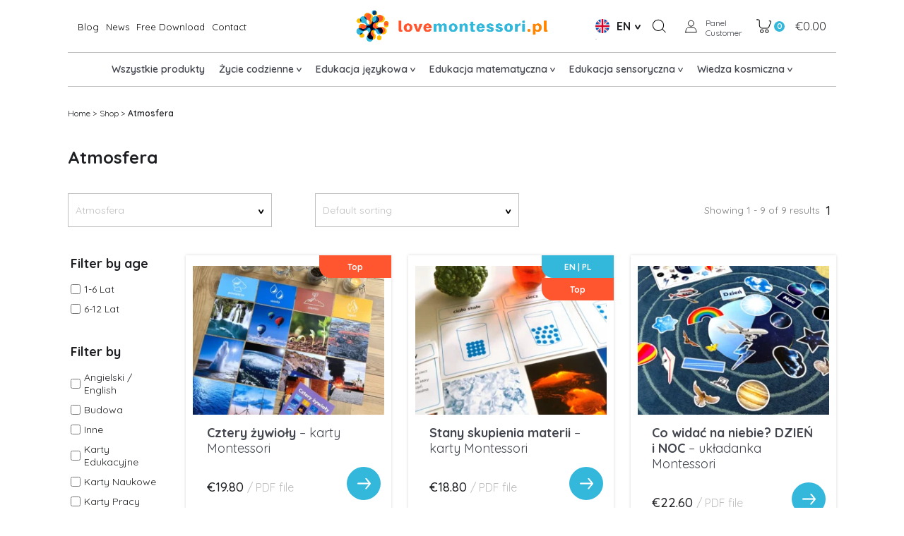

--- FILE ---
content_type: text/html; charset=utf-8
request_url: https://lovemontessori.pl/en/tag-produktu/atmosfera
body_size: 108240
content:
<!doctype html>
<html data-n-head-ssr lang="en" data-n-head="%7B%22lang%22:%7B%22ssr%22:%22en%22%7D%7D">
  <head >
    <title>Archiwa: atmosfera</title><meta data-n-head="ssr" charset="utf-8"><meta data-n-head="ssr" name="google-site-verification" content="7P-9bVA4TKy22ZRiriN7rGl0gGPUvuxGxXJGYxhAmis"><meta data-n-head="ssr" name="google-site-verification" content="rQ7V2nzQASa4wu7P-WtDRSFnBgirk18X-qJUiOGTb64"><meta data-n-head="ssr" name="google-site-verification" content="1iKNvZdUgo65kCFONXRUNyRILhuSneBtjzxXkE2jdO8"><meta data-n-head="ssr" name="facebook-domain-verification" content="c31n43k7f95vcy759gteznwbpai1t6"><meta data-n-head="ssr" name="viewport" content="width=device-width, initial-scale=1"><meta data-n-head="ssr" data-hid="description" name="description" content="When searching for solutions, make sure you read the documentation for Vue Storefront 2 (also called &quot;Next&quot;) and not v1!"><meta data-n-head="ssr" name="generator" content="Vue Storefront 2"><meta data-n-head="ssr" data-hid="og:title" property="og:title" content="Archiwa: atmosfera"><meta data-n-head="ssr" data-hid="og:site_name" property="og:site_name" content="Love Montessori"><meta data-n-head="ssr" data-hid="robots" name="robots" content="noindex, nofollow"><meta data-n-head="ssr" data-hid="i18n-og" property="og:locale" content="en"><meta data-n-head="ssr" data-hid="i18n-og-alt-pl" property="og:locale:alternate" content="pl"><link data-n-head="ssr" rel="stylesheet" href="https://geowidget.inpost.pl/inpost-geowidget.css"><link data-n-head="ssr" rel="icon" type="image/x-icon" href="/main_icon.png"><link data-n-head="ssr" rel="preconnect" href="https://fonts.gstatic.com" crossorigin="crossorigin"><link data-n-head="ssr" rel="stylesheet" href="https://fonts.googleapis.com/css2?family=Quicksand:wght@300;400;500;600;700&amp;display=swap"><link data-n-head="ssr" rel="stylesheet" href="https://cdn.jsdelivr.net/npm/bootstrap@5.2.0/dist/css/bootstrap.min.css"><link data-n-head="ssr" data-hid="i18n-alt-en" rel="alternate" href="https://lovemontessori.local/en/tag-produktu/atmosfera" hreflang="en"><link data-n-head="ssr" data-hid="i18n-alt-pl" rel="alternate" href="https://lovemontessori.local/tag-produktu/atmosfera" hreflang="pl"><link data-n-head="ssr" data-hid="i18n-xd" rel="alternate" href="https://lovemontessori.local/tag-produktu/atmosfera" hreflang="x-default"><link data-n-head="ssr" data-hid="i18n-can" rel="canonical" href="https://lovemontessori.local/en/tag-produktu/atmosfera"><script data-n-head="ssr" src="https://cdn.jsdelivr.net/npm/swiper@9/swiper-element-bundle.min.js" defer></script><script data-n-head="ssr" src="https://cdn.jsdelivr.net/npm/bootstrap@5.2.0/dist/js/bootstrap.min.js" defer></script><script data-n-head="ssr" src="https://geowidget.inpost.pl/inpost-geowidget.js" defer></script><link rel="preload" href="/_nuxt/b0e79c7.modern.js" as="script"><link rel="preload" href="/_nuxt/a8f7758.modern.js" as="script"><link rel="preload" href="/_nuxt/fd4d424.modern.js" as="script"><link rel="preload" href="/_nuxt/a1f5256.modern.js" as="script"><link rel="preload" href="/_nuxt/aa474f1.modern.js" as="script"><style data-vue-ssr-id="50013926:0 dafd4092:0 111ad79a:0 36fb880c:0 1e7c7b8a:0 679af421:0 bc08aa00:0 bfc21c7c:0 1d4c9011:0 e7fcec4e:0 15e4d34e:0 657c3e2d:0 c80606c2:0 f25e39f2:0 cdae5eda:0 4b6a9524:0 774c95e8:0 4c023684:0 4414b909:0 614e3a8c:0 694a1778:0 6deba44f:0 4c7fa87c:0 e29b8bb6:0 72790d70:0 d47d60d4:0 57436c6c:0 ee79f8a4:0 5c7a10c0:0 ca7e45d6:0 6871c546:0 bb96d706:0 5a24d5d3:0 8e441994:0">body{background-color:#fff;font-family:"Quicksand",sans-serif;color:#000}a,button,div,h1,h2,h3,h4,h5,h6,input,p,span{font-family:"Quicksand",sans-serif!important}html{scroll-behavior:auto!important}.container{padding-left:14px;padding-right:14px}.row{width:100%;margin-left:auto;margin-right:auto}.p_0{padding:0}@media (min-width:1200px){#layout{max-width:100%!important}}@media (min-width:1440px){.container{max-width:1420px!important}}@media (min-width:1920px){.container{max-width:1534px!important}}iframe{height:500px!important}@media (min-width:768px){iframe{height:450px!important}}.title{font-size:18px;line-height:23px}.header,.title{font-weight:700}.header{font-size:22px;line-height:22px}.header--small{font-size:18px;line-height:23px;font-weight:700}.description{font-size:11px;line-height:18px;font-weight:400}.bold{font-weight:700}#category h1{font-size:18px!important;font-weight:700!important;line-height:22px!important;margin:15px 0 10px!important}@media (min-width:992px){.title{font-size:24px;line-height:30px}.header,.header--small{font-size:30px;line-height:38px}.description{font-size:14px;line-height:22px}}@media (min-width:1200px){#category h1{font-size:24px!important;font-weight:700!important;line-height:30px!important;margin:30px 0 20px!important}}@media (max-width:767px){.home__cosmic .box:nth-last-child(-n+10),.home__news .box:nth-child(n+5),.home__two .box:nth-last-child(-n+2){display:none}}@media (max-width:1199px){.home__blog .blog__wrapper:last-of-type{display:none}}.login__title{font-weight:700;font-size:18px;line-height:23px}.login__subtitle{font-weight:400;font-size:14px;line-height:18px}@media (min-width:992px){.login__title{font-size:24px;line-height:30px}}.sf-tabs product__tabs{margin-top:12px}.product__tabs--title button{font-size:16px;font-weight:500;line-height:20px;color:#000;padding:16px 10px 10px;border-top:1px solid #bebebe;margin-top:10px;border-bottom-width:0;display:flex;justify-content:space-between}.sf-tabs__content__tab{padding-left:0;padding-right:0}.sf-chevron__bar:after{background-color:#000;font-size:14px;line-height:18px;font-weight:400}.product__description h1{font-size:18px;line-height:23px;font-weight:700;margin-bottom:15px}.product__description h2{font-size:14px;line-height:18px;font-weight:700;margin-bottom:15px}.product__description h4{font-size:14px;line-height:18px;font-weight:700;margin:15px 0 5px}.product__description h4 a span,.product__description h4 span{color:#ff8400!important}.product__description h5{font-size:16px;line-height:20px;margin-bottom:10px}.product__description li,.product__description p{font-size:14px;line-height:18px;font-weight:400}.product__description li span,.product__description li span a,.product__description li span a em{color:#000!important}.product__tabs button.sf-tabs__title:before{border-bottom-width:0;box-shadow:none}@media (min-width:1024px){.product__tabs{margin-top:50px}.product__tabs button.sf-tabs__title{width:33.33333%;justify-content:center;height:54px;margin:0;border:solid #bebebe;border-width:1px 1px 0;background-color:#fff;transition:all .3s ease-out}.product__tabs button.sf-tabs__title:hover{background-color:#33b7db;color:#fff!important;border-color:#33b7db!important}.product__tabs--title--sc.product__tabs--title .sf-tabs__title{border-left-width:0;border-right-width:0}.product__tabs .is-active{background-color:#33b7db!important;color:#fff!important;border-color:#33b7db!important}.product__tabs .sf-tabs__content{border-top-width:0}.product__tabs .sf-tabs__content__tab{border:1px solid #bebebe;padding:45px 80px;box-shadow:none}.sf-tabs__chevron.sf-chevron{display:none}}@media (min-width:1200px){.product__description h1{font-size:24px;line-height:30px;margin-bottom:25px}.product__description h2{font-size:16px;line-height:20px;margin-bottom:30px}.product__description h3,.product__description h4,.product__description h5{font-size:18px;line-height:20px;font-weight:700;margin-bottom:15px}.product__description li,.product__description p{font-size:16px;line-height:20px}}@media (min-width:1920px){.product__tabs{margin-top:90px}}.related__products .h2{font-size:22px;line-height:28px;font-weight:700}@media (min-width:1200px){font-size:30px;line-height:38px}.breadcrumbs{display:flex;margin:16px 0;flex-wrap:wrap}.breadcrumbs__item{font-weight:400;font-size:10px;line-height:14px;padding-right:2px}.breadcrumbs__item--strong{font-weight:600}@media (min-width:992px){.breadcrumbs{margin:30px 0 40px}.breadcrumbs__item{font-size:12px;line-height:15px}}.product__gallery img{max-width:100%;height:auto}.sf-gallery__item--selected{border:1px solid #7d7d7d;padding:10px}.filtr__pagination .sf-pagination__item,.navbar .sf-pagination--desc{display:none!important}.navbar{justify-content:center}#category .box__wrapp{box-shadow:0 0 4px rgba(0,0,0,.16078);margin-bottom:14px}@media (min-width:1200px){.navbar .sf-pagination--desc{display:block!important}#category .products__product-card{width:33.33333%}}.free__products .box__wrapp{box-shadow:0 0 4px rgba(0,0,0,.16078);padding-bottom:10px}.free__products .box__title{width:85%}.free__products--download .box__wrapp{padding-bottom:30px!important;box-shadow:0 0 4px rgba(0,0,0,.16078)}.free__products--download .box__title{width:80%}.free__products--download .box__wrapp .icon{top:50%;transform:translateY(-50%)}@media (min-width:992px){.free__products--download .box__wrapp .icon{top:50%;transform:translateY(-50%)}}@media (min-width:1200px){.free__products--download .box__wrapp .icon{top:50%;transform:translateY(-50%)}.free__products .products__product-card{margin-bottom:30px!important}.free__products--download .box__wrapp{padding-bottom:10px!important}}input,input:focus,textarea,textarea:focus{outline:none}.form__contact input{height:45px}.form__contact textarea{border:1px solid #bebebe}.contct__input label{display:none}.contct__input input{height:45px;margin:6px 0;padding:0 14px}.contct__input input,.contct__input textarea{width:100%;border:1px solid #bebebe;border-radius:0}.contct__input textarea{height:138px;resize:none;padding:10px 14px;margin-top:6px}.inpost_courier{background-image:url(/_nuxt/img/kurier.b327494.svg)}.przelewy24_extra_154{background-image:url(/_nuxt/img/blik.ae8c4ba.webp)}.przelewy24{background-image:url(/_nuxt/img/przelewy24.1029b4c.png)}.przelewy24_card{background-image:url(/_nuxt/img/visa.fe6ef7e.jpeg)}.paypal{background-image:url(/_nuxt/img/paypal.088671d.png)}.inpost{background-image:url(/_nuxt/img/paczkomat.6aa6af6.svg);background-size:contain!important}@media (min-width:1200px){.contct__input label{display:block;font-size:14px;line-height:18px;font-weight:700;padding-right:25px}.contact__form{display:flex;justify-content:flex-end;align-items:center}.contct__input input{width:80%}.form__contact input{height:45px}}.reset__form .form__element{width:329px;margin:0 auto 5px!important}.form__login,.form__register{width:329px;margin:0 auto}.access__free--input div{text-align:center}.access__free--input input{width:329px;height:54px;margin:5px auto;border:1px solid #bebebe;border-radius:0;padding-left:10px}.sf-input__label{font-family:"Quicksand",sans-serif;font-size:14px;line-height:18px;font-weight:500;color:#bebebe;left:17px}.sf-input__bar:after,.sf-input__bar:before{background:#35c63f}.sf-checkbox__checkmark:checked{border-color:#35c63f;background:#35c63f}.sf-checkbox__checkmark.is-active{background-color:#33b7db;border-color:#33b7db}.sf-checkbox__label{font-size:14px;line-height:18px;font-weight:400;text-align:left}.sf-input__error-message{margin-top:5px;text-align:left}.form__element{margin-bottom:5px}.thank-you__paragraph{font-size:13px;line-height:16px}.shipping__input input{border:1px solid #bebebe;border-radius:0;padding-left:10px;height:45px}.shipping__input--prefix input{padding-left:25px}.shipping__input input.focus-visible,.shipping__input input:active,.shipping__input input:focus,.shipping__input input:focus-visible{border-color:#35c63f}.shipping__input label{font-size:14px;line-height:18px;font-weight:500;color:#000;margin-bottom:3px}.shipping__input--phone label{opacity:0}.error-message,.sf-input__error-message{color:#ff2f00;font-size:12px;line-height:18px;font-weight:700;display:block}.shipping__input .error-message{padding-top:3px;padding-left:10px;margin-bottom:0}.shipping__input .error{border-color:#ff2f00}.newsletter--free{text-align:center}.newsletter__input--free input{border:1px solid #bebebe;width:329px;height:54px;padding-left:17px;margin:5px auto}.shipping__input--prefix{width:80px}.shipping__input--phone{width:calc(100% - 100px)}@media (min-width:992px){.sf-checkbox__container{margin:10px auto 23px}.form__register{margin:0}.sf-input input{padding-left:15px}}@media (min-width:1200px){.form__login,.form__register,.reset__form .form__element{width:363px}.form__register{margin-top:-81px}.form__register .form__element{margin-bottom:5px}.md-form--last{margin-left:-60px}.sf-input input{height:54px}.thank-you__paragraph{font-size:14px;line-height:18px;margin:0 auto}.shipping__input{position:relative}.shipping__input label{font-weight:700;margin-right:25px;text-align:right}.shipping__input--phone label{display:none}.shipping__input input{width:400px;height:45px}.shipping__input--phone,.shipping__input--prefix{width:auto}.shipping__input--prefix input{width:80px;margin-right:20px}.shipping__input--phone input{width:300px}.shipping__input .error-message{position:absolute;bottom:15px;right:10px}.newsletter--free{text-align:left}}@media (min-width:1440px){.shipping__input input{width:500px}.shipping__input--prefix input{width:80px;margin-right:20px}.shipping__input--phone input{width:400px}}@media (min-width:1920px){.shipping__input input{width:556px}.shipping__input--prefix input{width:80px;margin-right:20px}.shipping__input--phone input{width:456px}}.category .box__wrapp{box-shadow:0 0 4px rgba(0,0,0,.16078)}.sf-product-card__image-wrapper{padding:10px 15px 0}.sf-product-card__link{overflow:hidden}.sf-product-card__title{font-weight:700;font-size:18px;line-height:23px;color:#000;padding:0 20px;overflow:auto;text-overflow:inherit;white-space:inherit;margin-bottom:15px}.cart-button{background-color:#fff;box-shadow:0 0 4px rgba(0,0,0,.16078);width:66px;height:66px;position:fixed!important;left:26px;bottom:30px}.sf-badge--number{width:20px;height:20px;background-color:#33b7db;font-size:12px;line-height:15px;font-weight:700}@media (min-width:992px){.cart-button{display:none}}
.nuxt-progress{position:fixed;top:0;left:0;right:0;height:2px;width:0;opacity:1;transition:width .1s,opacity .4s;background-color:#fff;z-index:999999}.nuxt-progress.nuxt-progress-notransition{transition:none}.nuxt-progress-failed{background-color:red}
.glide{position:relative;width:100%;box-sizing:border-box}.glide *{box-sizing:inherit}.glide__slides,.glide__track{overflow:hidden}.glide__slides{position:relative;width:100%;list-style:none;-webkit-backface-visibility:hidden;backface-visibility:hidden;transform-style:preserve-3d;touch-action:pan-Y;padding:0;white-space:nowrap;display:flex;flex-wrap:nowrap;will-change:transform}.glide__slide,.glide__slides--dragging{-webkit-user-select:none;-moz-user-select:none;-ms-user-select:none;user-select:none}.glide__slide{width:100%;height:100%;flex-shrink:0;white-space:normal;-webkit-touch-callout:none;-webkit-tap-highlight-color:transparent}.glide__slide a{-webkit-user-select:none;user-select:none;-webkit-user-drag:none;-moz-user-select:none;-ms-user-select:none}.glide__arrows,.glide__bullets{-webkit-touch-callout:none;-webkit-user-select:none;-moz-user-select:none;-ms-user-select:none;user-select:none}.glide--rtl{direction:rtl}.text-black,.text-black--variant{color:#1d1f22!important;color:var(--c-dark)!important}.bg-black,.bg-black--variant{background-color:#1d1f22!important;background-color:var(--c-dark)!important}.text-white,.text-white--variant{color:#fff!important;color:var(--c-white)!important}.bg-white,.bg-white--variant{background-color:#fff!important;background-color:var(--c-white)!important}.text-primary{color:#5ece7b!important;color:var(--c-primary)!important}.text-primary--variant{color:#9ee2b0!important;color:var(--c-primary-variant)!important}.bg-primary{background-color:#5ece7b!important;background-color:var(--c-primary)!important}.bg-primary--variant{background-color:#9ee2b0!important;background-color:var(--c-primary-variant)!important}.text-secondary{color:#1d1f22!important;color:var(--c-secondary)!important}.text-secondary--variant{color:#43464e!important;color:var(--c-secondary-variant)!important}.bg-secondary{background-color:#1d1f22!important;background-color:var(--c-secondary)!important}.bg-secondary--variant{background-color:#43464e!important;background-color:var(--c-secondary-variant)!important}.text-light{color:#f1f2f3!important;color:var(--c-light)!important}.text-light--variant{color:#fff!important;color:var(--c-light-variant)!important}.bg-light{background-color:#f1f2f3!important;background-color:var(--c-light)!important}.bg-light--variant{background-color:#fff!important;background-color:var(--c-light-variant)!important}.text-dark{color:#1d1f22!important;color:var(--c-dark)!important}.text-dark--variant{color:#43464e!important;color:var(--c-dark-variant)!important}.bg-dark{background-color:#1d1f22!important;background-color:var(--c-dark)!important}.bg-dark--variant{background-color:#43464e!important;background-color:var(--c-dark-variant)!important}.text-info{color:#0468db!important;color:var(--c-info)!important}.text-info--variant{color:#e1f4fe!important;color:var(--c-info-variant)!important}.bg-info{background-color:#0468db!important;background-color:var(--c-info)!important}.bg-info--variant{background-color:#e1f4fe!important;background-color:var(--c-info-variant)!important}.text-success{color:#5ece7b!important;color:var(--c-success)!important}.text-success--variant{color:#9ee2b0!important;color:var(--c-success-variant)!important}.bg-success{background-color:#5ece7b!important;background-color:var(--c-success)!important}.bg-success--variant{background-color:#9ee2b0!important;background-color:var(--c-success-variant)!important}.text-warning{color:#ecc713!important;color:var(--c-warning)!important}.text-warning--variant{color:#f6e389!important;color:var(--c-warning-variant)!important}.bg-warning{background-color:#ecc713!important;background-color:var(--c-warning)!important}.bg-warning--variant{background-color:#f6e389!important;background-color:var(--c-warning-variant)!important}.text-danger{color:#d12727!important;color:var(--c-danger)!important}.text-danger--variant{color:#fcede8!important;color:var(--c-danger-variant)!important}.bg-danger{background-color:#d12727!important;background-color:var(--c-danger)!important}.bg-danger--variant{background-color:#fcede8!important;background-color:var(--c-danger-variant)!important}@media(min-width:1024px){.smartphone-only{display:none!important}}@media(max-width:1023px){.desktop-only{display:none!important}}:root{--c-black:#1d1f22;--c-black-base:29,31,34;--c-black-lighten:#292c30;--c-black-darken:#111214;--c-white:#fff;--_c-green-primary:#5ece7b;--_c-green-primary-base:94,206,123;--_c-green-primary-lighten:#72d48b;--_c-green-primary-darken:#4ac86b;--_c-green-secondary:#9ee2b0;--_c-green-secondary-base:158,226,176;--_c-green-secondary-lighten:#b2e8c0;--_c-green-secondary-darken:#8adca0;--_c-dark-primary:#1d1f22;--_c-dark-primary-base:29,31,34;--_c-dark-primary-lighten:#292c30;--_c-dark-primary-darken:#111214;--_c-dark-secondary:#43464e;--_c-dark-secondary-base:67,70,78;--_c-dark-secondary-lighten:#4f525c;--_c-dark-secondary-darken:#373a40;--_c-gray-primary:#72757e;--_c-gray-primary-base:114,117,126;--_c-gray-primary-lighten:#7f828b;--_c-gray-primary-darken:#666971;--_c-gray-secondary:#8d8f9a;--_c-gray-secondary-base:141,143,154;--_c-gray-secondary-lighten:#9b9ca6;--_c-gray-secondary-darken:#7f828e;--_c-gray-accent:#e0e0e1;--_c-gray-accent-base:224,224,225;--_c-gray-accent-lighten:#ededee;--_c-gray-accent-darken:#d3d3d4;--_c-light-primary:#f1f2f3;--_c-light-primary-base:241,242,243;--_c-light-primary-lighten:#fff;--_c-light-primary-darken:#e3e5e7;--_c-light-secondary:#fff;--_c-light-secondary-base:255,255,255;--_c-light-secondary-lighten:#fff;--_c-light-secondary-darken:#f2f2f2;--_c-red-primary:#d12727;--_c-red-primary-base:209,39,39;--_c-red-primary-lighten:#da3838;--_c-red-primary-darken:#bc2323;--_c-red-secondary:#fcede8;--_c-red-secondary-base:252,237,232;--_c-red-secondary-lighten:#fff;--_c-red-secondary-darken:#f9dbd1;--_c-yellow-primary:#ecc713;--_c-yellow-primary-base:236,199,19;--_c-yellow-primary-lighten:#eecd2b;--_c-yellow-primary-darken:#d4b311;--_c-yellow-secondary:#f6e389;--_c-yellow-secondary-base:246,227,137;--_c-yellow-secondary-lighten:#f8e9a1;--_c-yellow-secondary-darken:#f4dd71;--_c-blue-primary:#0468db;--_c-blue-primary-base:4,104,219;--_c-blue-primary-lighten:#0474f4;--_c-blue-primary-darken:#045cc2;--_c-blue-secondary:#e1f4fe;--_c-blue-secondary-base:225,244,254;--_c-blue-secondary-lighten:#fafdff;--_c-blue-secondary-darken:#c8ebfd;--c-body:var(--_c-light-secondary);--c-text:var(--_c-dark-primary);--c-text-muted:var(--_c-gray-primary);--c-text-disabled:var(--_c-gray-accent);--c-link:var(--_c-dark-secondary);--c-link-hover:var(--c-black);--c-primary:var(--_c-green-primary);--c-primary-base:var(--_c-green-primary-base);--c-primary-lighten:var(--_c-green-primary-lighten);--c-primary-darken:var(--_c-green-primary-darken);--c-primary-variant:var(--_c-green-secondary);--c-on-primary:var(--_c-light-secondary);--c-secondary:var(--_c-dark-primary);--c-secondary-base:var(--_c-dark-primary-base);--c-secondary-lighten:var(--_c-dark-primary-lighten);--c-secondary-darken:var(--_c-dark-primary-darken);--c-secondary-variant:var(--_c-dark-secondary);--c-on-secondary:var(--_c-light-secondary);--c-light:var(--_c-light-primary);--c-light-base:var(--_c-light-primary-base);--c-light-lighten:var(--_c-light-primary-lighten);--c-light-darken:var(--_c-light-primary-darken);--c-light-variant:var(--_c-light-secondary);--c-on-light:var(--c-black);--c-gray:var(--_c-gray-primary);--c-gray-base:var(--_c-gray-primary-base);--c-gray-lighten:var(--_c-gray-primary-lighten);--c-gray-darken:var(--_c-gray-primary-darken);--c-gray-variant:var(--_c-gray-secondary);--c-on-gray:var(--c-black);--c-dark:var(--_c-dark-primary);--c-dark-base:var(--_c-dark-primary-base);--c-dark-lighten:var(--_c-dark-primary-lighten);--c-dark-darken:var(--_c-dark-primary-darken);--c-dark-variant:var(--_c-dark-secondary);--c-on-dark:var(--_c-light-secondary);--c-info:var(--_c-blue-primary);--c-info-base:var(--_c-blue-primary-base);--c-info-lighten:var(--_c-blue-primary-lighten);--c-info-darken:var(--_c-blue-primary-darken);--c-info-variant:var(--_c-blue-secondary);--c-on-info:var(--_c-light-secondary);--c-success:var(--_c-green-primary);--c-success-base:var(--_c-green-primary-base);--c-success-lighten:var(--_c-green-primary-lighten);--c-success-darken:var(--_c-green-primary-darken);--c-success-variant:var(--_c-green-secondary);--c-on-success:var(--_c-light-secondary);--c-warning:var(--_c-yellow-primary);--c-warning-base:var(--_c-yellow-primary-base);--c-warning-lighten:var(--_c-yellow-primary-lighten);--c-warning-darken:var(--_c-yellow-primary-darken);--c-warning-variant:var(--_c-yellow-secondary);--c-on-warning:var(--_c-light-secondary);--c-danger:var(--_c-red-primary);--c-danger-base:var(--_c-red-primary-base);--c-danger-lighten:var(--_c-red-primary-lighten);--c-danger-darken:var(--_c-red-primary-darken);--c-danger-variant:var(--_c-red-secondary);--c-on-danger:var(--_c-light-secondary);--spacer-2xs:0.25rem;--spacer-xs:0.5rem;--spacer-sm:1rem;--spacer-base:1.5rem;--spacer-lg:2rem;--spacer-xl:2.5rem;--spacer-2xl:5rem;--spacer-3xl:10rem}.display-none{display:none}:root{--font-family--primary:"Roboto",serif;--font-family--secondary:"Raleway",sans-serif;--font-weight--light:300;--font-weight--normal:400;--font-weight--medium:500;--font-weight--semibold:600;--font-weight--bold:700;--font-size--xs:0.75rem;--font-size--sm:0.875rem;--font-size--base:1rem;--font-size--lg:1.125rem;--h1-font-size:1.5rem;--h2-font-size:1.5rem;--h3-font-size:var(--font-size--lg);--h4-font-size:var(--font-size--lg);--h5-font-size:var(--font-size--base);--h6-font-size:var(--font-size--base)}@media(min-width:1024px){:root{--h1-font-size:2.625rem;--h2-font-size:2.25rem;--h3-font-size:1.625rem;--h4-font-size:1.25rem;--h5-font-size:var(--font-size--base);--h6-font-size:var(--font-size--sm)}}.sf-fade-enter-active,.sf-fade-leave-active{transition:opacity .25s linear}.sf-fade-enter,.sf-fade-leave,.sf-fade-leave-to{opacity:0}.sf-collapse-bottom-enter-active,.sf-collapse-bottom-leave-active{transition:transform .25s ease-in-out}@media(min-width:1024px){.sf-collapse-bottom-enter-active,.sf-collapse-bottom-leave-active{transition:transform .35 ease-in-out}}.sf-collapse-bottom-enter,.sf-collapse-bottom-leave-to{transform:translate3d(0,100%,0)}.sf-collapse-top-enter-active,.sf-collapse-top-leave-active{transition:transform .25s ease-in-out}@media(min-width:1024px){.sf-collapse-top-enter-active,.sf-collapse-top-leave-active{transition:transform .35 ease-in-out}}.sf-collapse-top-enter,.sf-collapse-top-leave-to{transform:translate3d(0,-100%,0)}.sf-slide-left-enter-active,.sf-slide-left-leave-active{transition:transform .4s ease}.sf-slide-left-enter,.sf-slide-left-leave-to{transform:translate3d(-100%,0,0);transition:transform .3s ease-in}.sf-slide-right-enter-active,.sf-slide-right-leave-active{transition:transform .4s ease}.sf-slide-right-enter,.sf-slide-right-leave-to{transform:translate3d(100%,0,0);transition:transform .3s ease-in}.sf-expand{color:#639!important}.sf-expand-enter-active,.sf-expand-leave-active{transition:height .25s ease-in-out;overflow:hidden}.sf-bounce-enter-active{-webkit-animation:sf-bounce .3s;animation:sf-bounce .3s}.sf-bounce-leave-active{animation:sf-bounce .3s reverse}.sf-pulse-enter-active{-webkit-animation:sf-pulse .25s;animation:sf-pulse .25s}.sf-pulse-leave-active{animation:sf-pulse .25s reverse}@-webkit-keyframes sf-bounce{0%{transform:scale(0)}50%{transform:scale(1.2)}to{transform:scale(1)}}@keyframes sf-bounce{0%{transform:scale(0)}50%{transform:scale(1.2)}to{transform:scale(1)}}@-webkit-keyframes sf-pulse{0%{transform:scale(1)}50%{transform:scale(1.2)}to{transform:scale(1)}}@keyframes sf-pulse{0%{transform:scale(1)}50%{transform:scale(1.2)}to{transform:scale(1)}}#layout{box-sizing:border-box}@media(min-width:1024px){#layout{max-width:1240px;margin:auto}}.no-scroll{overflow:hidden;height:100vh}html{width:auto}@media(max-width:1023px){html{overflow-x:hidden}}body{overflow-x:hidden;color:#1d1f22;color:var(--c-text);font-size:1rem;font-size:var(--font-size--base);font-family:"Roboto",serif;font-family:var(--font-family--primary);margin:0;padding:0}a{text-decoration:none;color:#43464e;color:var(--c-link)}a:hover{color:#1d1f22;color:var(--c-link-hover)}h1{font-size:1.5rem;font-size:var(--h1-font-size)}h1,h2{font-family:"Raleway",sans-serif;font-family:var(--font-family--secondary);line-height:1.6;margin:0}h2{font-size:1.5rem;font-size:var(--h2-font-size)}h3{font-size:1.125rem;font-size:var(--h3-font-size)}h3,h4{font-family:"Raleway",sans-serif;font-family:var(--font-family--secondary);line-height:1.6;margin:0}h4{font-size:1.125rem;font-size:var(--h4-font-size)}.blog__content h1,.blog__content h2,.blog__content h3,.h1,.h2,.h3{font-size:18px!important;line-height:23px;font-weight:700!important;margin-bottom:15px}.blog__content h3 span{color:#ff8400}.blog__content h4,.h4{font-size:16px!important;line-height:22px;font-weight:400!important;margin-bottom:15px}.blog__content a,.blog__content a em,.blog__content a span{text-decoration:underline;font-style:normal!important;font-weight:400!important;color:#000!important}h1 strong,h4 strong{font-weight:700}.blog__content img{display:block;text-align:center;margin:20px auto}@media(min-width:992px){.blog__content h1,.blog__content h2,.h1,.h2{margin-bottom:30px;font-size:24px!important;line-height:30px!important}.blog__content h3,.blog__content h4,.h3,.h4{margin-bottom:30px}}
.display-none[data-v-63b230a4]{display:none}nav[data-v-63b230a4]{position:fixed;z-index:1;width:100%;background:#fff;transition:.4s;top:0}.nav__after[data-v-63b230a4],nav[data-v-63b230a4]{height:128px}.nav__logo img[data-v-63b230a4]{width:250px;height:43px}.nav__conatainer[data-v-63b230a4]{text-align:center;margin:20px 0 0}.checkbox[data-v-63b230a4]{display:block;height:32px;width:32px;z-index:5;opacity:0;cursor:pointer}.checkbox[data-v-63b230a4],.hamburger-lines[data-v-63b230a4]{position:absolute;top:0;right:0}.hamburger-lines[data-v-63b230a4]{display:block;height:20px;width:27px;z-index:2;display:flex;flex-direction:column;justify-content:space-between}.hamburger-lines .line[data-v-63b230a4]{display:block;height:2px;width:100%;border-radius:10px;background:#000}.hamburger-lines .line1[data-v-63b230a4]{transform-origin:0 0;transition:transform .4s ease-in-out}.hamburger-lines .line2[data-v-63b230a4]{transition:transform .2s ease-in-out}.hamburger-lines .line3[data-v-63b230a4]{transform-origin:0 100%;transition:transform .4s ease-in-out}input[type=checkbox]:checked~.hamburger-lines .line1[data-v-63b230a4]{transform:rotate(41deg)}input[type=checkbox]:checked~.hamburger-lines .line2[data-v-63b230a4]{transform:scaleY(0)}input[type=checkbox]:checked~.hamburger-lines .line3[data-v-63b230a4]{transform:rotate(-45deg)}.menu__secound[data-v-63b230a4]{position:relative;width:calc(100% - 24px);margin:0 auto;display:flex;align-items:center;border-bottom:1px solid #bebebe;padding:0 0 14px}.menu__element[data-v-63b230a4]:last-of-type{padding-bottom:10px}.menu__toggle[data-v-63b230a4]{position:relative;margin-bottom:15px;display:inline-block;cursor:pointer;border-bottom:1px solid transparent}.menu__toggle[data-v-63b230a4]:hover{color:var(--dark-green);border-bottom:1px solid var(--lazur);transition:all .2s ease-in}.menu__toggle[data-v-63b230a4]:after{position:absolute;top:8px;right:-17px;content:"";background-image:url(/components/menu/assets/ikonografia-18.png);background-repeat:no-repeat;width:11px;height:7px;background-size:contain}.menu__toggle[data-v-63b230a4]:hover:after{transform:rotate(180deg);transition:all .2s ease-in}.dropdown-content[data-v-63b230a4]{display:none}.dropdown-content .menu__element[data-v-63b230a4]{margin-bottom:0}.dropdown-content a[data-v-63b230a4]{font-size:12px;line-height:42px;font-weight:400;margin-left:62px}.nav__account[data-v-63b230a4]{background-image:url(/_nuxt/img/acount.abbd331.svg);background-size:27px 29px;width:50px;height:29px;color:#000;font-size:14px;line-height:14px;font-weight:400;text-decoration:none;display:flex;justify-content:flex-end;align-items:center;margin-right:10px}.nav__account[data-v-63b230a4],.nav__search[data-v-63b230a4]{background-repeat:no-repeat}.nav__search[data-v-63b230a4]{background-image:url(/_nuxt/img/loop.5fba336.svg);background-size:27px;display:inline-block;width:27px;height:27px}.menu__elements[data-v-63b230a4]{border-bottom:1px solid #bebebe}@media(max-width:1399px){.menu-items[data-v-63b230a4]{position:absolute;right:0;top:45px;box-shadow:inset 0 0 2000px hsla(0,0%,100%,.5);height:100vh;width:340px;transform:translate(150%);display:flex;flex-direction:column;transition:transform .5s ease-in-out;padding:20px 0 30px;background-color:#fff}input[type=checkbox]:checked~.menu-items[data-v-63b230a4]{transform:translateX(0)}.show[data-v-63b230a4]{display:block}}@media(max-width:767px){.menu-items[data-v-63b230a4]{width:100%}}@media(min-width:768px){.dropdown-content a[data-v-63b230a4]{margin-left:10px}}@media(min-width:1400px){.nav[data-v-63b230a4]{height:135px}.nav__scroll[data-v-63b230a4]{height:100px}.nav__conatainer[data-v-63b230a4]{max-width:1320px;margin-right:auto;margin-left:auto;padding:0;justify-content:space-between}.nav__after[data-v-63b230a4]{height:135px}.nav__logo img[data-v-63b230a4]{width:215px;height:57px}.img__scroll[data-v-63b230a4]{height:45px}.menu-items[data-v-63b230a4]{display:flex;justify-content:center;align-items:center}.menu__element[data-v-63b230a4]{padding:0 20px}.dropdown[data-v-63b230a4]{padding:16px 25px 0 20px;margin-bottom:0}.checkbox[data-v-63b230a4],.hamburger-lines[data-v-63b230a4]{display:none}.nav .menu__icons[data-v-63b230a4]{width:auto;justify-content:center;display:flex;align-items:center;margin:0 40px}.button--menu[data-v-63b230a4]{font-family:"Montserrat",sans-serif;font-size:11px;line-height:14px;font-weight:400;background-size:24px 16px;width:201px;height:42px;padding:15px 20px 17px 60px;background-position:top 13px left 30px}.dropdown:hover .dropdown-content[data-v-63b230a4]{display:block;position:absolute;width:300px;background:#fff;padding-left:10px;box-shadow:0 5px 6px rgba(0,0,0,.0509803922)}.dropdown-content a[data-v-63b230a4]{margin-left:0}}@media(min-width:1920px){.nav__conatainer[data-v-63b230a4]{max-width:1600px;width:1600px}}.header-on-top[data-v-63b230a4]{z-index:2;background:#fff;position:relative}
.display-none[data-v-738de5ff]{display:none}.menu__mobil[data-v-738de5ff]{position:relative;display:flex;align-items:center;height:30px;padding-bottom:25px;margin-top:20px}.menu__mobil .menu__account[data-v-738de5ff]{background-size:27px 29px;height:30px;line-height:14px;padding-top:8px;margin-right:15px}.menu__mobil .menu__account p[data-v-738de5ff]{font-size:0;display:inline-block;margin:0 -1px}.menu__mobil .menu__account p[data-v-738de5ff]:first-letter{font-size:14px}.menu__mobil .menu__search[data-v-738de5ff]{background-size:27px;background-position:50%;height:30px;width:30px;cursor:pointer}.checkbox[data-v-738de5ff]{display:block;z-index:5;opacity:0;cursor:pointer}.checkbox[data-v-738de5ff],.hamburger-lines[data-v-738de5ff]{position:absolute;height:20px;width:27px;top:-8px;right:26px}.hamburger-lines[data-v-738de5ff]{z-index:2;display:flex;flex-direction:column;justify-content:space-between}.hamburger-lines .line[data-v-738de5ff]{display:block;height:2px;width:100%;border-radius:10px;background:#0e2431}.hamburger-lines .line1[data-v-738de5ff]{transform-origin:0 0;transition:transform .4s ease-in-out}.hamburger-lines .line2[data-v-738de5ff]{transition:transform .2s ease-in-out}.hamburger-lines .line3[data-v-738de5ff]{transform-origin:0 100%;transition:transform .4s ease-in-out}input[type=checkbox]:checked~.hamburger-lines .line1[data-v-738de5ff]{transform:rotate(41deg)}input[type=checkbox]:checked~.hamburger-lines .line2[data-v-738de5ff]{transform:scaleY(0)}input[type=checkbox]:checked~.hamburger-lines .line3[data-v-738de5ff]{transform:rotate(-45deg)}.menu__mobil--items[data-v-738de5ff]{font-size:16px;line-height:20px}.menu__mobil .main__menu--category[data-v-738de5ff]{padding:10px 0}.cart__total--wrapper[data-v-738de5ff]{display:none}.menu__row[data-v-738de5ff]{width:100%;margin:0 auto}.menu[data-v-738de5ff]{display:flex;justify-content:space-between;align-items:center;margin:25px 0;position:relative;padding:0}.menu__img[data-v-738de5ff]{position:absolute;top:50%;left:50%;transform:translate(-50%,-50%);width:250px}.menu__item[data-v-738de5ff]{font-size:13px;line-height:21px;color:#000;transition:all .3s ease-out}.menu__item[data-v-738de5ff]:hover{color:#33b7db}.menu__small--panel[data-v-738de5ff]{display:flex;align-items:center}.menu__small .menu__item[data-v-738de5ff]{padding-right:10px}.menu__search[data-v-738de5ff]{width:21px;height:21px;background-image:url(/_nuxt/img/loop.5fba336.svg);background-repeat:no-repeat;background-size:contain;margin-right:25px;cursor:pointer}.selectpicker[data-v-738de5ff]{margin:0 20px 0 0}.menu__account[data-v-738de5ff]{font-size:12px;line-height:14px;background-image:url(/_nuxt/img/acount.abbd331.svg);background-size:19px 21px;padding-left:30px;margin-right:20px;height:23px}.menu__account[data-v-738de5ff],.menu__cart[data-v-738de5ff]{background-repeat:no-repeat;background-position:0}.menu__cart[data-v-738de5ff]{display:flex;align-items:center;font-size:16px;line-height:20px;background-image:url(/_nuxt/img/cart.e0d1db4.svg);background-size:contain;padding-left:25px}.menu__cart[data-v-738de5ff]:hover{cursor:pointer}.menu__items[data-v-738de5ff]{display:inline-block;width:15px;height:15px;font-size:11px;line-height:15px;font-weight:700;color:#fff;background-color:#33b7db;border-radius:50%;text-align:center;margin-right:15px}.main__menu[data-v-738de5ff]{position:relative;display:flex;justify-content:space-around;align-items:center;font-size:13px;line-height:21px;font-weight:400;color:#000;border-top:1px solid #bebebe;border-bottom:1px solid #bebebe;padding:13px 0;background-color:#fff}.main__menu--category[data-v-738de5ff]{padding:0 10px;transition:all .3s ease-out}.main__menu--category[data-v-738de5ff]:first-letter{text-transform:uppercase}.main__menu--category[data-v-738de5ff]:hover{color:#33b7db}.main__menu--dropdown[data-v-738de5ff]{display:none;top:33px;flex-direction:column;background-color:#fff;padding:10px 25px 0}.main__menu--hover span[data-v-738de5ff]{transition:transform .3s ease-in-out;display:inline-block;transform:rotate(270deg)}.main__menu--dropdown .main__menu--category[data-v-738de5ff]{padding:5px 0;display:block}.main__menu--hover:hover span[data-v-738de5ff]{transform:rotate(90deg)}.main__menu--item[data-v-738de5ff]:first-letter{text-transform:capitalize}.main__menu--hover:hover .main__menu--item[data-v-738de5ff]{color:#33b7db}.main__menu--hover:hover .main__menu--dropdown[data-v-738de5ff]{display:flex}@media(min-width:992px){.menu__mobil[data-v-738de5ff]{border-bottom:1px solid #bebebe}.menu__img[data-v-738de5ff]{width:200px}.main__menu--dropdown[data-v-738de5ff]{position:absolute;z-index:1;padding:25px 20px 15px;border-top-width:0;box-shadow:0 17px 24px -17px #42445a}.main__menu--dropdown[data-v-738de5ff]:after{content:"";position:absolute;top:14px;left:0;width:100%;height:1px;background-color:#bebebe;z-index:3}.main__menu--item[data-v-738de5ff]{font-weight:600}.cart__total--wrapper[data-v-738de5ff]{display:none;position:absolute;top:49px;right:0;background-color:#fff;z-index:3;width:718px;max-height:557px;padding:29px 20px 36px 35px;border:1px solid #bebebe}.cart__total--show[data-v-738de5ff]{display:block}.shipping__subtitle[data-v-738de5ff]{padding-bottom:5px;font-size:24px;line-height:30px;font-weight:700}.shipping__name[data-v-738de5ff]{font-size:14px;line-height:18px;font-weight:700;padding-bottom:10px}.shipping__name--print[data-v-738de5ff]{margin-top:30px}.center[data-v-738de5ff]{display:flex;align-items:center}.cart__total--close[data-v-738de5ff]{font-weight:700;font-size:24px;line-height:30px;cursor:pointer}.cart__total--close[data-v-738de5ff]:hover{color:#ff2f00;transition:opacity .3s ease-in-out}.cart__product--title[data-v-738de5ff]{font-size:14px;line-height:20px;color:#000;font-weight:400;max-width:60%}.cart__product--price[data-v-738de5ff]{font-size:14px;line-height:18px;color:#000;font-weight:700;padding-left:21px}.cart__product--price span[data-v-738de5ff]{font-weight:500;padding-left:10px;padding-right:10px}.cart__product--qty[data-v-738de5ff]{width:32px;height:34px;background-color:#f1f1f1;border:none;color:#000;font-size:16px;line-height:21px;font-weight:400}.summary[data-v-738de5ff]{margin-top:30px}.summary div[data-v-738de5ff]{display:flex;justify-content:space-between;align-items:center;font-size:14px;line-height:18px;font-weight:700;margin-bottom:20px}.price[data-v-738de5ff]{font-size:18px;line-height:23px}.cart__nav[data-v-738de5ff]{display:flex;justify-content:flex-end}.scroll[data-v-738de5ff]{max-height:350px;overflow:auto;padding-top:10px;padding-right:15px}[data-v-738de5ff]::-webkit-scrollbar{width:9px}[data-v-738de5ff]::-webkit-scrollbar-track{background-color:#ececec;border-radius:5px;margin-top:50px}[data-v-738de5ff]::-webkit-scrollbar-thumb{background-color:#33b7db;border-radius:5px}[data-v-738de5ff]::-webkit-scrollbar-thumb:hover{background-color:rgba(51,183,219,.7);-webkit-transition:all .3s ease-out;transition:all .3s ease-out}.scrollbar[data-v-738de5ff]{scrollbar-width:thin}.scrollbar[data-v-738de5ff]::-webkit-scrollbar-thumb{background-color:#33b7db;border-radius:5px}.scrollbar[data-v-738de5ff]::-webkit-scrollbar-track{background-color:#ececec;border-radius:5px}.scrollbar[data-v-738de5ff]::-webkit-scrollbar-thumb:hover{background-color:#555;background-color:rgba(51,183,219,.7);-webkit-transition:all .3s ease-out;transition:all .3s ease-out}.cart__product[data-v-738de5ff]{margin-top:5px;border:1px solid #bebebe;padding:10px 25px 10px 15px;min-height:56px;display:flex;align-items:center;justify-content:space-between}.cart__product--delete[data-v-738de5ff]{border:none;background-color:transparent;font-size:14px;line-height:18px;font-weight:500;color:#ff2f00;padding-left:15px;cursor:pointer}}@media(min-width:1200px){.d-lg-flex[data-v-738de5ff]{padding-left:26px;padding-right:26px}.menu__img[data-v-738de5ff]{width:274px;height:47px}.main__menu[data-v-738de5ff],.main__menu--item[data-v-738de5ff]{font-size:14px}.main__menu[data-v-738de5ff]{justify-content:center}.main__menu--category[data-v-738de5ff]{padding:0 10px}}@media(min-width:1440px){.main__menu--item[data-v-738de5ff]{font-size:15px}.main__menu--category[data-v-738de5ff]{padding:0 20px}}@media(min-width:1920px){.shipping__subtitle[data-v-738de5ff]{padding-bottom:15px}}@media(max-width:991px){.menu[data-v-738de5ff]{height:43px;margin:20px 0}.menu__mobil[data-v-738de5ff]:after{content:"";position:absolute;bottom:0;left:50%;transform:translateX(-50%);width:calc(100% - 56px);height:1px;background-color:#bebebe}.menu-items[data-v-738de5ff]{position:absolute;right:0;top:30px;box-shadow:inset 0 0 2000px hsla(0,0%,100%,.5);height:200vh;width:100%;transform:translate(150%);display:flex;flex-direction:column;z-index:2;transition:transform .5s ease-in-out;padding:20px 27px 30px;background-color:#fff}input[type=checkbox]:checked~.menu-items[data-v-738de5ff]{transform:translateX(0)}.menu__arrow--wrapp:hover .main__menu--dropdown[data-v-738de5ff]{display:flex}.menu__arrow--wrapp[data-v-738de5ff]{display:inline-block;width:80px;margin-bottom:0;position:absolute;right:0;top:10px;text-align:right}.menu__mobil--small[data-v-738de5ff]{position:relative;display:flex;flex-direction:column;border-top:1px solid #bebebe;padding-top:18px;margin-top:18px}.menu__mobil--small .menu__item[data-v-738de5ff]{font-size:14px;line-height:32px}.selectpicker[data-v-738de5ff]{top:20px;bottom:auto;margin-right:0}.menu__account[data-v-738de5ff]{margin-left:27px}.menu__socials[data-v-738de5ff]{position:absolute;right:0;bottom:0}.menu__socials a[data-v-738de5ff]{display:inline-block;width:24px;height:24px;margin-left:5px}.main__menu--category[data-v-738de5ff]{position:relative}}
.display-none[data-v-513da002]{display:none}.dropdown-container[data-v-513da002]{position:relative;cursor:pointer;display:flex}.selected-item[data-v-513da002]{line-height:20px}.rotate[data-v-513da002],.selected-item[data-v-513da002]{font-size:16px;font-weight:700}.rotate[data-v-513da002]{transform:rotate(180deg);display:inline-block;position:absolute;top:-4px;right:-15px}.dropdown-item[data-v-513da002]{display:none;padding:10px!important;border-top:1px solid #ccc!important}.dropdown-active .dropdown-item[data-v-513da002]{display:block}.sf-list[data-v-513da002]{position:absolute;top:28px;left:0;display:inline-block;cursor:pointer;border-radius:4px;z-index:2;border:1px solid #ccc;border-top:0 solid #ccc}.sf-list[data-v-513da002],.sf-list-item[data-v-513da002]{text-align:left;background:#fff}.sf-list-item[data-v-513da002]{display:none;width:100%;border-bottom:1px solid #ccc;padding:10px}.sf-list__item[data-v-513da002]{font-weight:700!important;font-size:14px!important;cursor:pointer}.sf-list-item a[data-v-513da002]{text-decoration:none;color:#000}.sf-list.active .sf-list-item[data-v-513da002]{display:block}.language__flag[data-v-513da002]{margin-right:10px}.sf-list .selected-item[data-v-513da002]{display:block}.menu__mobil .menu__account p[data-v-513da002]{font-size:0;display:inline-block;margin:0 -1px}.menu__mobil .menu__account p[data-v-513da002]:first-letter{font-size:14px}.selectpicker[data-v-513da002]{margin:0 20px 0 0}.main__menu--hover span[data-v-513da002]{transition:transform .3s ease-in-out;display:inline-block;transform:rotate(270deg)}.main__menu--hover:hover span[data-v-513da002]{transform:rotate(90deg)}@media(min-width:992px){.dropdown-container[data-v-513da002]{margin-right:30px}}@media(min-width:1200px){.cart__product--price span[data-v-513da002]{font-weight:500;padding-left:10px;padding-right:10px}.summary div[data-v-513da002]{display:flex;justify-content:space-between;align-items:center;font-size:14px;line-height:18px;font-weight:700;margin-bottom:20px}[data-v-513da002]::-webkit-scrollbar{width:9px}[data-v-513da002]::-webkit-scrollbar-track{background-color:#ececec;border-radius:5px;margin-top:50px}[data-v-513da002]::-webkit-scrollbar-thumb{background-color:#33b7db;border-radius:5px}[data-v-513da002]::-webkit-scrollbar-thumb:hover{background-color:rgba(51,183,219,.7);-webkit-transition:all .3s ease-out;transition:all .3s ease-out}}@media(max-width:991px){.dropdown-container[data-v-513da002]{margin-right:13px}.rotate[data-v-513da002]{top:-3px}.sf-list[data-v-513da002]{left:-20px}.selectpicker[data-v-513da002]{top:20px;bottom:auto;margin-right:0}.menu__socials a[data-v-513da002]{display:inline-block;width:24px;height:24px;margin-left:5px}}
.display-none{display:none}.sf-image--wrapper{position:relative;display:inline-block}.sf-image--wrapper:hover{--image-overlay-opacity:1}.sf-image{-o-object-fit:cover;object-fit:cover;width:var(--image-width);height:auto;height:var(--image-height,auto);display:flex}.sf-image:not(.sf-image-loaded){opacity:0;position:absolute}.sf-image:not([alt]),.sf-image[alt=""]{outline-color:red;outline-width:1px;outline-style:dashed}.sf-image--placeholder{display:inline-block}.sf-image--overlay{position:absolute;top:0;width:100%;height:100%;display:flex;justify-content:center;align-items:center;padding:var(--image-overlay-padding);background:rgba(var(--c-dark-base),.6);background:var(--image-overlay-background,rgba(var(--c-dark-base),.6));color:var(--c-white);color:var(--image-overlay-color,var(--c-white));opacity:0;opacity:var(--image-overlay-opacity,0);transition:opacity .15s ease-in-out;font-family:var(--font-family--secondary);font-weight:var(--font-weight--light)}
.display-none{display:none}.sf-list{list-style:none;list-style:var(--list-list-style,none);padding:0;padding:var(--list-padding,0);margin:0;margin:var(--list-margin,0)}.sf-list .sf-list__item{margin:0;margin:var(--list-item-margin,0);padding:0;padding:var(--list-item-padding,0);color:var(--c-text);color:var(--list-item-color,var(--c-text));border:var(--list-item-border,var(--list-item-border-style,solid) var(--list-item-border-color,var(--c-light)));border-width:0;border-width:var(--list-item-border-width,0);font:var(--font-weight--normal) var(--font-size--base)/1.4 var(--font-family--secondary);font:var(--list-item-font,var(--list-item-font-weight,var(--font-weight--normal)) var(--list-item-font-size,var(--font-size--base))/var(--list-item-font-line-height,1.4) var(--list-item-font-family,var(--font-family--secondary)))}
.display-none{display:none}.sf-characteristic,.sf-characteristic__icon{display:flex;align-items:center}.sf-characteristic__icon{--icon-color:var(--c-primary);--icon-size:2rem;justify-content:center;margin:var(--characteristic-margin,0 var(--spacer-xs) 0 0)}.sf-characteristic__title{font:var(--font-weight--normal) var(--h5-font-size)/1.6 var(--font-family--secondary);font:var(--characteristic-title-font,var(--characteristic-title-font-weight,var(--font-weight--normal)) var(--characteristic-title-font-size,var(--h5-font-size))/var(--characteristic-title-font-line-height,1.6) var(--characteristic-title-font-family,var(--font-family--secondary)))}.sf-characteristic__description{font:var(--font-weight--normal) var(--font-size--xs)/1.6 var(--font-family--secondary);font:var(--characteristic-description-font,var(--characteristic-description-font-weight,var(--font-weight--normal)) var(--characteristic-description-font-size,var(--font-size--xs))/var(--characteristic-description-font-line-height,1.6) var(--characteristic-description-font-family,var(--font-family--secondary)))}
.display-none[data-v-acfdbf1a]{display:none}.title[data-v-acfdbf1a]{margin-bottom:16px}.noResults[data-v-acfdbf1a]{height:300px;display:flex;justify-content:center;align-items:center}.noResults__wrapper[data-v-acfdbf1a]{margin:30px 0}.noResults__title[data-v-acfdbf1a]{font-weight:600;margin-bottom:10px}.dropbtn[data-v-acfdbf1a]{background-color:#fff;color:#bebebe;border:1px solid #bebebe;padding:14px 10px;font-size:14px;line-height:18px;width:100%;text-align:left;position:relative}.dropdown[data-v-acfdbf1a]{position:relative;display:inline-block;width:49%}.dropdown__arrow[data-v-acfdbf1a]{color:#000;font-weight:700;display:inline-block;width:80px;margin-bottom:0;position:absolute;right:10px;top:13px;text-align:right}.dropdown__arrow span[data-v-acfdbf1a]{transition:transform .3s ease-in-out;display:inline-block;transform:rotate(180deg)}.dropdown-content[data-v-acfdbf1a]{display:none;position:absolute;background-color:#fff;box-shadow:0 8px 16px 0 rgba(0,0,0,.2);z-index:1;padding:12px 16px}.dropdown-content a[data-v-acfdbf1a]{color:#000;padding:8px 0;text-decoration:none;display:block;font-size:14px;line-height:18px;background-color:#fff}.filters__elements[data-v-acfdbf1a]{display:flex;align-items:center}.dropdown-content label[data-v-acfdbf1a]{color:#000;padding:6px 0 6px 5px;text-decoration:none;text-transform:capitalize;font-size:14px;line-height:18px;background-color:#fff}.dropdown-content a[data-v-acfdbf1a]:hover{color:#ff5630;transition:all .3s ease-out}.dropdown:hover .dropdown-content[data-v-acfdbf1a]{display:block}.dropdown:hover span[data-v-acfdbf1a]{transform:rotate(1turn)}.filtr[data-v-acfdbf1a]{margin-top:10px;display:flex;justify-content:space-between}.filtr .dropdown-content[data-v-acfdbf1a]{width:100%}.filtr__pagination[data-v-acfdbf1a]{margin:12px 0 25px}.filtr__pagination .dropdown[data-v-acfdbf1a]{width:49%;margin-top:5px}.description[data-v-acfdbf1a]{margin:15px 0 30px}.activeCategoryDescription[data-v-acfdbf1a]{font-size:11px;font-weight:400;line-height:14px;margin:15px 0 30px}@media(min-width:1200px){#category[data-v-acfdbf1a]{padding-bottom:60px}.sticky[data-v-acfdbf1a]{position:sticky;top:10px;width:inherit;z-index:0;background-color:#fff}.dropdown[data-v-acfdbf1a],.dropdown-content[data-v-acfdbf1a],.filtr__pagination .dropdown[data-v-acfdbf1a]{width:289px}.filtr__item[data-v-acfdbf1a],.filtr__row[data-v-acfdbf1a]{display:flex;justify-content:space-between;align-items:center}.filtr__row[data-v-acfdbf1a]{margin:20px 0 40px}.filtr__pagination[data-v-acfdbf1a]{margin:0 0 0 61px}.filtr__pagination .dropdown[data-v-acfdbf1a]{margin-top:0}.filters__title[data-v-acfdbf1a]{font-size:18px;line-height:23px;font-weight:700}.filters__elements[data-v-acfdbf1a]{font-size:14px;line-height:18px;font-weight:400;display:flex;align-items:center;padding-bottom:10px;text-transform:capitalize}.filters__elements input[data-v-acfdbf1a]{width:14px;height:14px;margin-right:5px}.sidebar.desktop-only[data-v-acfdbf1a]{padding-top:0;border-right-width:0}.filters__title--last[data-v-acfdbf1a]{margin-top:30px}.description[data-v-acfdbf1a],.filtr__pagination--bottom[data-v-acfdbf1a],.header--small[data-v-acfdbf1a]{margin-left:calc(15% + 3px)}.description[data-v-acfdbf1a]:last-of-type{padding:10px 0 50px}.activeCategoryDescription[data-v-acfdbf1a]{padding-left:calc(15% + 12px);font-size:14px;line-height:18px;margin:15px 0 20px}.noResults__wrapper[data-v-acfdbf1a]{margin:0 0 70px}}#category[data-v-acfdbf1a]{box-sizing:border-box}.main.section[data-v-acfdbf1a]{padding:0}.navbar[data-v-acfdbf1a]{position:relative;display:flex}@media(min-width:1024px){.navbar[data-v-acfdbf1a]{border-width:1px 0}}.navbar.section[data-v-acfdbf1a]{padding:var(--spacer-sm)}@media(min-width:1024px){.navbar.section[data-v-acfdbf1a]{padding:0}}.navbar__aside[data-v-acfdbf1a]{display:flex;align-items:center;flex:0 0 15%;padding:var(--spacer-sm) var(--spacer-sm);border:solid var(--c-light);border-width:0 1px 0 0}.navbar__title[data-v-acfdbf1a]{--heading-title-font-weight:var(--font-weight--semibold);--heading-title-font-size:var(--font-size--xl)}.main[data-v-acfdbf1a]{display:flex}.list[data-v-acfdbf1a]{--menu-item-font-size:var(--font-size--sm)}.list__item[data-v-acfdbf1a]:not(:last-of-type){--list-item-margin:0 0 var(--spacer-sm) 0}.list__item .nuxt-link-exact-active[data-v-acfdbf1a]{text-decoration:underline}.products[data-v-acfdbf1a]{box-sizing:border-box;flex:1;margin:0}.products__grid[data-v-acfdbf1a]{justify-content:center}@media(min-width:1024px){.products__grid[data-v-acfdbf1a]{justify-content:flex-start}}.products__grid[data-v-acfdbf1a],.products__list[data-v-acfdbf1a]{display:flex;flex-wrap:wrap}.products__product-card[data-v-acfdbf1a]{--product-card-title-margin:var(--spacer-base) 0 0 0;--product-card-title-font-weight:var(--font-weight--medium);--product-card-title-margin:var(--spacer-xs) 0 0 0;flex:1 1 50%}@media(min-width:1024px){.products__product-card[data-v-acfdbf1a]{--product-card-title-font-weight:var(--font-weight--normal);--product-card-add-button-bottom:var(--spacer-base);--product-card-title-margin:var(--spacer-sm) 0 0 0}}.products__product-card-horizontal[data-v-acfdbf1a]{flex:0 0 100%}@media(max-width:1023px){.products__product-card-horizontal[data-v-acfdbf1a]  .sf-image{--image-width:5.3125rem;--image-height:7.0625rem}}.products__slide-enter[data-v-acfdbf1a]{opacity:0;transform:scale(.5)}.products__slide-enter-active[data-v-acfdbf1a]{transition:all .2s ease;transition-delay:calc(0.1s*var(--index))}@media(min-width:1024px){.products__grid[data-v-acfdbf1a]{margin:var(--spacer-sm) 0 0 var(--spacer-sm)}.products__pagination[data-v-acfdbf1a]{display:flex;justify-content:flex-start;margin:var(--spacer-xl) 0 0 0}.products__product-card-horizontal[data-v-acfdbf1a]{margin:var(--spacer-lg) 0}.products__product-card[data-v-acfdbf1a]{flex:1 1 25%}.products__list[data-v-acfdbf1a]{margin:0 0 0 var(--spacer-sm)}}.products__show-on-page[data-v-acfdbf1a]{display:flex;justify-content:flex-end;align-items:baseline}.products__show-on-page__label[data-v-acfdbf1a]{font-family:var(--font-family--secondary);font-size:var(--font-size--sm)}.sidebar[data-v-acfdbf1a]{flex:0 0 15%;padding:var(--spacer-sm);border:solid var(--c-light);border-width:0 1px 0 0}.loading[data-v-acfdbf1a]{margin:var(--spacer-3xl) auto}@media(min-width:1024px){.loading[data-v-acfdbf1a]{margin-top:6.25rem}}@media(min-width:1024px){.loading--categories[data-v-acfdbf1a]{margin-top:3.75rem}}@media(min-width:1920px){.sidebar[data-v-acfdbf1a]{flex:0 0 24%}.filtr__pagination[data-v-acfdbf1a]{margin-left:70px}.description[data-v-acfdbf1a],.filtr__pagination--bottom[data-v-acfdbf1a],.header--small[data-v-acfdbf1a]{margin-left:calc(24% + 5px)}.filters__elements input[data-v-acfdbf1a]{width:17px;height:17px;margin-right:10px}.noResults[data-v-acfdbf1a]{height:750px}.activeCategoryDescription[data-v-acfdbf1a]{padding-left:calc(24% + 12px)}.noResults__wrapper[data-v-acfdbf1a]{margin:0 0 250px}}
.display-none{display:none}.breadcrumbs{display:flex;margin:16px 0;flex-wrap:wrap}.breadcrumbs__item,.breadcrumbs__item a{font-weight:400;font-size:10px;line-height:14px;padding-right:2px}.breadcrumbs__item a{text-decoration:none}.breadcrumbs__item--strong,.breadcrumbs__item--strong a{font-weight:600!important}@media(min-width:992px){.breadcrumbs{margin:30px 0 40px}.breadcrumbs__item,.breadcrumbs__item a{font-size:12px;line-height:15px}}
.display-none{display:none}.sf-link{color:var(--c-text);color:var(--link-color,var(--c-text));font:var(--font-weight--medium) var(--font-size--sm)/1.4 var(--font-family--secondary);font:var(--link-font,var(--link-font-weight,var(--font-weight--medium)) var(--link-font-size,var(--font-size--sm))/var(--link-font-line-height,1.4) var(--link-font-family,var(--font-family--secondary)));text-decoration:underline;-webkit-text-decoration:var(--link-text-decoration,underline);text-decoration:var(--link-text-decoration,underline)}.sf-link:visited{--link-color:var(--c-link)}.sf-link:hover{--link-color:var(--c-primary)}.sf-link:active{--link-color:var(--c-link)}
.display-none{display:none}.sf-pagination{display:flex;align-items:center}.sf-pagination__item{--link-text-decoration:none;color:var(--c-gray-variant);color:var(--pagination-item-color,var(--c-gray-variant));width:var(--pagination-item-width);height:var(--pagination-item-height);margin:var(--pagination-item-margin,0 var(--spacer-2xs));font:var(--font-weight--medium) var(--font-size--lg)/1.4 var(--font-family--secondary);font:var(--pagination-font,var(--pagination-font-weight,var(--font-weight--medium)) var(--pagination-font-size,var(--font-size--lg))/var(--pagination-font-line-height,1.4) var(--pagination-font-family,var(--font-family--secondary)))}.sf-pagination__item--next,.sf-pagination__item.prev{--pagination-item-width:1.125rem;--pagination-item-height:1.125rem}.sf-pagination__item.prev{--pagination-item-margin:0 var(--spacer-base) 0 0}.sf-pagination__item.next{--pagination-item-margin:0 0 0 var(--spacer-base)}.sf-pagination__item.current{--pagination-item-color:var(--c-text);cursor:default}.sf-pagination__item:hover{--pagination-item-color:var(--c-primary)}.sf-pagination--desc{color:#7d7d7d;font-size:12px;line-height:15px}.sf-pagination__item.next,.sf-pagination__item.prev{width:25px;height:25px;background-color:#bebebe;display:flex;justify-content:center;align-items:center}.sf-pagination__item.next svg,.sf-pagination__item.prev svg{fill:#fff}.sf-pagination__item{margin:10px}.navbar.section{padding-top:0!important}@media(min-width:1024px){.sf-pagination{--pagination-item-margin:0 var(--spacer-xs)}}@media(min-width:1200px){.sf-pagination--desc{font-size:14px;line-height:18px}}@media(max-width:1199px){.desktop-only{display:none!important}}
.display-none{display:none}.sf-link{color:var(--c-text);color:var(--link-color,var(--c-text));font:var(--font-weight--medium) var(--font-size--sm)/1.4 var(--font-family--secondary);font:var(--link-font,var(--link-font-weight,var(--font-weight--medium)) var(--link-font-size,var(--font-size--sm))/var(--link-font-line-height,1.4) var(--link-font-family,var(--font-family--secondary)));text-decoration:underline;-webkit-text-decoration:var(--link-text-decoration,underline);text-decoration:var(--link-text-decoration,underline)}.sf-link:visited{--link-color:var(--c-link)}.sf-link:hover{--link-color:var(--c-primary)}.sf-link:active{--link-color:var(--c-link)}
.display-none[data-v-66a76b03]{display:none}.product__wrapper[data-v-66a76b03]{margin-bottom:15px}.sf-product-card[data-v-66a76b03]{max-width:100%;padding:0}.products[data-v-66a76b03]{box-sizing:border-box;flex:1;margin:0}.products__grid[data-v-66a76b03]{justify-content:center}@media(min-width:1024px){.products__grid[data-v-66a76b03]{justify-content:flex-start}}.products__grid[data-v-66a76b03],.products__list[data-v-66a76b03]{display:flex;flex-wrap:wrap}.products__product-card[data-v-66a76b03]{flex:1 1 100%}.products__product-card-horizontal[data-v-66a76b03]{flex:0 0 100%}@media(max-width:1023px){.products__product-card-horizontal[data-v-66a76b03]  .sf-image{--image-width:5.3125rem;--image-height:7.0625rem}}.products__slide-enter[data-v-66a76b03]{opacity:0;transform:scale(.5)}.products__slide-enter-active[data-v-66a76b03]{transition:all .2s ease;transition-delay:calc(0.1s*var(--index))}@media(min-width:1024px){.products__pagination[data-v-66a76b03]{display:flex;justify-content:flex-start;margin:var(--spacer-xl) 0 0 0}.products__product-card-horizontal[data-v-66a76b03]{margin:var(--spacer-lg) 0}.products__product-card[data-v-66a76b03]{flex:1 1 25%}.products__list[data-v-66a76b03]{margin:0 0 0 var(--spacer-sm)}}.products__show-on-page[data-v-66a76b03]{display:flex;justify-content:flex-end;align-items:baseline}.products__show-on-page__label[data-v-66a76b03]{font-family:var(--font-family--secondary);font-size:var(--font-size--sm)}.sidebar[data-v-66a76b03]{flex:0 0 15%;padding:var(--spacer-sm);border:solid var(--c-light);border-width:0 1px 0 0}.loading[data-v-66a76b03]{margin:var(--spacer-3xl) auto}@media(min-width:1024px){.loading[data-v-66a76b03]{margin-top:6.25rem}}@media(min-width:1024px){.loading--categories[data-v-66a76b03]{margin-top:3.75rem}}@media(min-width:768px){.sf-loader[data-v-66a76b03]{padding:0}.products__product-card[data-v-66a76b03]{flex:0 0 auto;width:50%;margin-bottom:14px;z-index:0}}@media(min-width:992px){.product__wrapper[data-v-66a76b03]{margin-bottom:25px}.products__product-card[data-v-66a76b03]{width:33.33333333%}}@media(min-width:1200px){.products__product-card[data-v-66a76b03]{width:25%;margin-bottom:24px}}
.display-none{display:none}.sf-loader{position:relative;width:100%;height:100%}.sf-loader__overlay{position:absolute;top:0;left:0;right:0;bottom:0;display:flex;justify-content:center;align-items:center;background:var(--c-white);background:var(--loader-overlay-background,var(--c-white))}.sf-loader__spinner{stroke:var(--c-primary);stroke:var(--loader-spinner-stroke,var(--c-primary))}
.box__wrapp[data-v-42022446]{background-color:#fff;padding:15px 10px 20px;position:relative;margin-bottom:14px}.box__title[data-v-42022446]{font-size:18px;line-height:20px;font-weight:400;padding:15px 20px 0}.box__price[data-v-42022446]{margin-top:30px;color:#bebebe;position:relative;padding:0 20px;font-size:16px;line-height:22px}.box__price p[data-v-42022446]{display:inline-block;margin-bottom:0}.box__price .strong[data-v-42022446]{font-weight:700;color:#000}.box__access[data-v-42022446]{position:relative}.icon[data-v-42022446]{display:block;width:48px;height:47px;background-color:#33b7db;border-radius:50%;background-image:url(/_nuxt/img/arrow.0ec941f.png);background-repeat:no-repeat;background-size:19px 16px;background-position:50%;position:absolute;right:5px;top:-25px;transition:all .3s ease-out}.icon__cart[data-v-42022446]{background-image:url(/_nuxt/img/cart-white.4b9e666.svg)}.icon__access[data-v-42022446]{background-image:url(/_nuxt/img/downloadNopaid.0139576.svg);top:auto;background-size:19px 18px;cursor:pointer;bottom:0}.icon[data-v-42022446]:hover{background-color:rgba(51,183,219,.81)}@media(min-width:768px){.box__wrapp[data-v-42022446]{height:100%;margin-right:calc(var(--bs-gutter-x)*0.5);margin-left:calc(var(--bs-gutter-x)*0.5)}}@media(min-width:992px){.box__title[data-v-42022446]{line-height:22px}.box__wrapp[data-v-42022446]{padding-bottom:10px}.icon[data-v-42022446]{top:-15px}}.display-none[data-v-42022446]{display:none}.sf-product-card[data-v-42022446]{box-sizing:border-box;position:relative;z-index:var(--product-card-z-index);max-width:10.625rem;max-width:var(--product-card-max-width,10.625rem);flex:0 1 10.625rem;flex:0 1 var(--product-card-max-width,10.625rem);height:var(--product-card-height);padding:var(--product-card-padding,var(--spacer-xs));background-color:var(--c-white);background-color:var(--product-card-background,var(--c-white))}.sf-product-card[data-v-42022446]:after{content:"";position:absolute;z-index:-1;top:0;left:0;right:0;bottom:0;transition:var(--product-card-transition);box-shadow:var(--product-card-box-shadow)}.sf-product-card[data-v-42022446]:hover{--product-card-image-opacity:1;--product-card-image-even-opacity:1;--product-card-wishlist-icon-opacity:1;--product-card-add-button-opacity:1;--product-card-z-index:1;--product-card-box-shadow:0px 4px 11px rgba(29,31,34,0.1)}.sf-product-card.has-colors[data-v-42022446]{--product-card-add-button-bottom:0}.sf-product-card[data-v-42022446]:active{--product-card-box-shadow:0px 4px 11px rgba(29,31,34,0.1)}.sf-product-card__link[data-v-42022446]{display:block;width:100%;line-height:0;text-decoration:none;margin:0;margin:var(--product-card-link-margin,0);text-align:left}.sf-product-card__colors[data-v-42022446]{--color-picker-position:absolute;--color-picker-label-font-size:var(--font-size--base);--color-picker-label-font-weight:var(--font-weight--medium)}@media(min-width:1024px){.sf-product-card__colors[data-v-42022446]{--color-picker-position:relative;--color-picker-justify-content:flex-start;--color-picker-padding:0;pointer-events:none}}.sf-product-card__color[data-v-42022446]{margin:var(--spacer-xs);pointer-events:visible}@media(min-width:1024px){.sf-product-card__color[data-v-42022446]{margin:var(--spacer-sm) var(--spacer-sm) 0 0}}.sf-product-card__title[data-v-42022446]{font:var(--font-weight--normal) var(--h5-font-size)/1.6 var(--font-family--secondary);font:var(--product-card-title-font,var(--product-card-title-font-weight,var(--font-weight--normal)) var(--product-card-title-font-size,var(--h5-font-size))/var(--product-card-title-font-line-height,1.6) var(--product-card-title-font-family,var(--font-family--secondary)));color:var(--c-link);color:var(--product-card-title-color,var(--c-link));margin:var(--product-card-title-margin,var(--spacer-xs) 0 0 0);overflow:hidden;text-overflow:ellipsis;white-space:nowrap;display:block}.sf-product-card__image-wrapper[data-v-42022446]{position:relative}.sf-product-card__image[data-v-42022446],.sf-product-card__picture[data-v-42022446]{transition:opacity .15s ease-in-out;transition:var(--product-card-image-transition,opacity .15s ease-in-out);opacity:var(--product-card-image-opacity)}.sf-product-card__image[data-v-42022446]:nth-child(2n),.sf-product-card__picture[data-v-42022446]:nth-child(2n){position:absolute;top:0;left:0;opacity:0;opacity:var(--product-card-image-even-opacity,0)}.sf-product-card__badge[data-v-42022446]{position:absolute;top:var(--spacer-xs);top:var(--product-card-badge-top,var(--spacer-xs));left:0;left:var(--product-card-badge-left,0)}.sf-product-card__colors-badge[data-v-42022446]{display:flex;align-items:center;justify-content:center;margin:var(--spacer-xs);width:2.5rem;height:2.5rem;padding:0;color:var(--c-white);z-index:2}.sf-product-card__add-button[data-v-42022446]{--circle-icon-position:absolute;right:1rem;right:var(--product-card-add-button-right,1rem);bottom:-1.5rem;bottom:var(--product-card-add-button-bottom,-1.5rem);display:none;display:var(--product-card-add-button-display,none);transform:var(--product-card-add-button-transform);opacity:0;opacity:var(--product-card-add-button-opacity,0)}.sf-product-card__add-button[data-v-42022446]:focus{--product-card-add-button-opacity:1}.sf-product-card__add-button .sf-circle-icon[data-v-42022446]:hover{--button-box-shadow:0px 4px 11px rgba(29,31,34,0.1);--button-box-shadow-opacity:0.3}.sf-product-card__price[data-v-42022446]{margin:0;margin:var(--product-card-margin,0)}.sf-product-card__reviews[data-v-42022446]{display:flex;align-items:center}.sf-product-card__rating[data-v-42022446]{display:flex}.sf-product-card__reviews-count[data-v-42022446]{margin:var(--product-card-reviews-count-margin,0 0 0 var(--spacer-xs));color:var(--c-text);color:var(--product-card-reviews-count-color,var(--c-text));text-decoration:none;font:var(--font-weight--light) var(--font-size--sm)/1.6 var(--font-family--secondary);font:var(--product-reviews-count-font,var(--product-reviews-count-font-weight,var(--font-weight--light)) var(--product-reviews-count-font-size,var(--font-size--sm))/var(--product-reviews-count-font-line-height,1.6) var(--product-reviews-count-font-family,var(--font-family--secondary)))}.sf-product-card__wishlist-icon[data-v-42022446]{--icon-color:var(--c-dark-variant);position:absolute;top:var(--spacer-xs);top:var(--product-card-wishlist-icon-top,var(--spacer-xs));right:var(--spacer-xs);right:var(--product-card-wishlist-icon-right,var(--spacer-xs));padding:0;padding:var(--product-card-wishlist-icon-padding,0);opacity:1;opacity:var(--product-card-wishlist-icon-opacity,1);transition:opacity .15s ease-in-out;transition:var(--product-card-wishlist-icon-transition,opacity .15s ease-in-out);cursor:pointer}.sf-product-card.on-wishlist[data-v-42022446],.sf-product-card__wishlist-icon[data-v-42022446]:focus{--product-card-wishlist-icon-opacity:1}@media(min-width:1024px){.sf-product-card[data-v-42022446]{--product-card-max-width:15.5rem;--product-card-padding:var(--spacer-sm);--product-card-transition:box-shadow 150ms ease-in-out;--product-card-wishlist-icon-top:var(--spacer-base);--product-card-wishlist-icon-right:var(--spacer-base);--product-card-wishlist-icon-opacity:0;--product-card-add-button-display:flex;--product-card-title-margin:var(--spacer-sm) 0 0 0;--product-card-margin:var(--spacer-xs) 0}.sf-product-card__colors-badge[data-v-42022446]{margin:var(--spacer-sm) var(--spacer-sm) 0 0;width:1.25rem;height:1.25rem;box-shadow:0 4px 4px 0 rgba(0,0,0,.25)}}
.display-none{display:none}.sf-price{display:flex;flex-wrap:wrap;flex-wrap:var(--price-flex-wrap,wrap);flex-direction:row;flex-direction:var(--price-flex-direction,row);align-items:flex-end;align-items:var(--price-align-items,flex-end);justify-content:var(--price-justify-content)}.sf-price__regular{margin:0;margin:var(--price-regular-margin,0);color:var(--c-text);color:var(--price-regular-color,var(--c-text));font:var(--font-weight--medium) var(--font-size--lg)/1.6 var(--font-family--secondary);font:var(--price-regular-font,var(--price-regular-font-weight,var(--font-weight--medium)) var(--price-regular-font-size,var(--font-size--lg))/var(--price-regular-font-line-height,1.6) var(--price-regular-font-family,var(--font-family--secondary)));text-decoration:none;-webkit-text-decoration:var(--price-regular-text-decoration,none);text-decoration:var(--price-regular-text-decoration,none)}.sf-price__special{margin:0;margin:var(--price-special-margin,0);color:var(--c-text);color:var(--price-special-color,var(--c-text));font:var(--font-weight--medium) var(--font-size--lg)/1.6 var(--font-family--secondary);font:var(--price-special-font,var(--price-special-font-weight,var(--font-weight--medium)) var(--price-special-font-size,var(--font-size--lg))/var(--price-special-font-line-height,1.6) var(--price-special-font-family,var(--font-family--secondary)));text-decoration:none;-webkit-text-decoration:var(--price-special-text-decoration,none);text-decoration:var(--price-special-text-decoration,none)}.sf-price__old{margin:var(--price-old-margin,0 var(--spacer-xs) 0 0);color:var(--c-danger);color:var(--price-old-color,var(--c-danger));font:var(--font-weight--normal) var(--font-size--lg)/1.6 var(--font-family--secondary);font:var(--price-old-font,var(--price-old-font-weight,var(--font-weight--normal)) var(--price-old-font-size,var(--font-size--lg))/var(--price-old-font-line-height,1.6) var(--price-old-font-family,var(--font-family--secondary)));text-decoration:line-through;-webkit-text-decoration:var(--price-old-text-decoration,line-through);text-decoration:var(--price-old-text-decoration,line-through);--price-old-font-size:var(--font-size--xs)}.price{display:inline;display:initial}
.display-none[data-v-0da99fb4]{display:none}.tag__wrapp[data-v-0da99fb4]{position:absolute;top:0;right:0;z-index:1}.tag[data-v-0da99fb4]{width:102px;height:32px;color:#fff;font-size:12px;line-height:15px;font-weight:700;display:flex;justify-content:center;align-items:center;border-radius:0 0 0 16px;margin-bottom:0}.red[data-v-0da99fb4]{background-color:#ff5630}.orange[data-v-0da99fb4]{background-color:#ff8400}.yellow[data-v-0da99fb4]{background-color:#eec800}.green[data-v-0da99fb4]{background-color:#35c63f}.blue[data-v-0da99fb4]{background-color:#33b7db}.pink[data-v-0da99fb4]{background-color:red}
.display-none{display:none}.sf-image--wrapper{position:relative;display:inline-block}.sf-image--wrapper:hover{--image-overlay-opacity:1}.sf-image{-o-object-fit:cover;object-fit:cover;width:var(--image-width);height:auto;height:var(--image-height,auto);display:flex}.sf-image:not(.sf-image-loaded){opacity:0;position:absolute}.sf-image:not([alt]),.sf-image[alt=""]{outline-color:red;outline-width:1px;outline-style:dashed}.sf-image--placeholder{display:inline-block}.sf-image--overlay{position:absolute;top:0;width:100%;height:100%;display:flex;justify-content:center;align-items:center;padding:var(--image-overlay-padding);background:rgba(var(--c-dark-base),.6);background:var(--image-overlay-background,rgba(var(--c-dark-base),.6));color:var(--c-white);color:var(--image-overlay-color,var(--c-white));opacity:0;opacity:var(--image-overlay-opacity,0);transition:opacity .15s ease-in-out;font-family:var(--font-family--secondary);font-weight:var(--font-weight--light)}.sf-image:not([alt]),.sf-image[alt=""]{outline-width:0}
.display-none[data-v-9dfb4262]{display:none}.navigation-bottom[data-v-9dfb4262]{--bottom-navigation-z-index:3}.cart-button[data-v-9dfb4262]{position:relative}.cart-badge[data-v-9dfb4262]{position:absolute;top:0;right:0}
.display-none{display:none}.sf-button{--link-color:var(--button-color,var(--c-light-variant));box-sizing:border-box;position:relative;width:var(--button-width);width:var(--button-size,var(--button-width));height:var(--button-height);height:var(--button-size,var(--button-height));display:flex;display:var(--button-display,flex);align-items:center;justify-content:center;padding:var(--button-padding,var(--spacer-sm) var(--spacer-base));color:var(--c-light-variant);color:var(--button-color,var(--c-light-variant));background:var(--c-primary);background:var(--button-background,var(--c-primary));transition:background .8s;transition:var(--button-transition,background .8s);background-position:50%;text-transform:uppercase;text-transform:var(--button-text-transform,uppercase);-webkit-text-decoration:var(--button-text-decoration);text-decoration:var(--button-text-decoration);cursor:pointer;cursor:var(--button-cursor,pointer);border-radius:0;border-radius:var(--button-border-radius,0);white-space:nowrap;white-space:var(--button-wrap,nowrap);font:var(--font-weight--semibold) var(--font-size--base)/1.2 var(--font-family--secondary);font:var(--button-font,var(--button-font-weight,var(--font-weight--semibold)) var(--button-font-size,var(--font-size--base))/var(--button-font-line-height,1.2) var(--button-font-family,var(--font-family--secondary)));border:var(--button-border,var(--button-border-style,solid) var(--button-border-color,var(--c-primary)));border-width:0;border-width:var(--button-border-width,0);--button-box-shadow-opacity:0}.sf-button:before{content:"";position:absolute;z-index:-1;top:0;left:0;width:100%;height:100%;border-radius:inherit;transition:opacity .2s ease-in-out,box-shadow .2s ease-in-out;transition:var(--button-box-shadow-transition,opacity var(--button-box-shadow-transition-opacity-duration,.2s) var(--button-box-shadow-transition-opacity-timing-function,ease-in-out),box-shadow var(--button-box-shadow-transition-box-shadow-duration,.2s) var(--button-box-shadow-transition-box-shadow-timing-function,ease-in-out));opacity:var(--button-box-shadow-opacity);box-shadow:4px 12px 24px 0 var(--c-gray);box-shadow:var(--button-box-shadow,var(--button-box-shadow-h-offset,4px) var(--button-box-shadow-v-offset,12px) var(--button-box-shadow-blur,24px) var(--button-box-shadow-spread,0) var(--button-box-shadow-color,var(--c-gray)));will-change:opacity,box-shadow}.sf-button.color-black{--button-background:var(--c-dark)}.sf-button.color-black:hover{--button-background:var(--c-dark) radial-gradient(circle,transparent 1%,var(--c-dark) 0) center/15000%}.sf-button.color-black:active{--button-background:var(--c-dark) radial-gradient(circle,transparent 40%,var(--c-dark) 0) center/15000%}.sf-button.color-white{--button-background:var(--c-white)}.sf-button.color-white:hover{--button-background:var(--c-white) radial-gradient(circle,transparent 1%,var(--c-white) 0) center/15000%}.sf-button.color-white:active{--button-background:var(--c-white) radial-gradient(circle,transparent 40%,var(--c-white) 0) center/15000%}.sf-button.color-primary{--button-background:var(--c-primary)}.sf-button.color-primary:hover{--button-background:var(--c-primary) radial-gradient(circle,transparent 1%,var(--c-primary-variant) 0) center/15000%}.sf-button.color-primary:active{--button-background:var(--c-primary) radial-gradient(circle,transparent 40%,var(--c-primary-variant) 0) center/15000%}.sf-button.color-secondary{--button-background:var(--c-secondary)}.sf-button.color-secondary:hover{--button-background:var(--c-secondary) radial-gradient(circle,transparent 1%,var(--c-secondary-variant) 0) center/15000%}.sf-button.color-secondary:active{--button-background:var(--c-secondary) radial-gradient(circle,transparent 40%,var(--c-secondary-variant) 0) center/15000%}.sf-button.color-light{--button-background:var(--c-light)}.sf-button.color-light:hover{--button-background:var(--c-light) radial-gradient(circle,transparent 1%,var(--c-light-variant) 0) center/15000%}.sf-button.color-light:active{--button-background:var(--c-light) radial-gradient(circle,transparent 40%,var(--c-light-variant) 0) center/15000%}.sf-button.color-dark{--button-background:var(--c-dark)}.sf-button.color-dark:hover{--button-background:var(--c-dark) radial-gradient(circle,transparent 1%,var(--c-dark-variant) 0) center/15000%}.sf-button.color-dark:active{--button-background:var(--c-dark) radial-gradient(circle,transparent 40%,var(--c-dark-variant) 0) center/15000%}.sf-button.color-info{--button-background:var(--c-info)}.sf-button.color-info:hover{--button-background:var(--c-info) radial-gradient(circle,transparent 1%,var(--c-info-variant) 0) center/15000%}.sf-button.color-info:active{--button-background:var(--c-info) radial-gradient(circle,transparent 40%,var(--c-info-variant) 0) center/15000%}.sf-button.color-success{--button-background:var(--c-success)}.sf-button.color-success:hover{--button-background:var(--c-success) radial-gradient(circle,transparent 1%,var(--c-success-variant) 0) center/15000%}.sf-button.color-success:active{--button-background:var(--c-success) radial-gradient(circle,transparent 40%,var(--c-success-variant) 0) center/15000%}.sf-button.color-warning{--button-background:var(--c-warning)}.sf-button.color-warning:hover{--button-background:var(--c-warning) radial-gradient(circle,transparent 1%,var(--c-warning-variant) 0) center/15000%}.sf-button.color-warning:active{--button-background:var(--c-warning) radial-gradient(circle,transparent 40%,var(--c-warning-variant) 0) center/15000%}.sf-button.color-danger{--button-background:var(--c-danger)}.sf-button.color-danger:hover{--button-background:var(--c-danger) radial-gradient(circle,transparent 1%,var(--c-danger-variant) 0) center/15000%}.sf-button.color-danger:active{--button-background:var(--c-danger) radial-gradient(circle,transparent 40%,var(--c-danger-variant) 0) center/15000%}.sf-button.color-light{color:var(--c-gray)}.sf-button.color-light:hover{--button-background:var(--c-light) radial-gradient(circle,transparent 1%,var(--c-text-disabled) 0) center/15000%}.sf-button.color-light:active{--button-background:var(--c-light) radial-gradient(circle,transparent 40%,var(--c-text-disabled) 0) center/15000%}.sf-button:hover{--button-box-shadow-opacity:0.25;--button-background:var(--c-primary) radial-gradient(circle,transparent 1%,var(--c-primary-variant) 0) center/15000%}.sf-button:active{--button-box-shadow:none;--button-background:var(--c-primary) radial-gradient(circle,transparent 40%,var(--c-primary-variant) 0) center/15000%;--button-transition:background 0s;--button-text-decoration:underline;background-size:100%}.sf-button--pure{--button-padding:0;--button-background:transparent;--button-color:var(--c-text);--button-text-transform:none;--button-wrap:normal;--button-box-shadow:none}.sf-button--pure:active,.sf-button--pure:hover{--button-background:transparent;--button-text-decoration:none}.sf-button--full-width{--button-width:100%}.sf-button--outline{--button-border-width:1px;--button-color:var(--c-text)}.sf-button--outline,.sf-button--outline:hover{--button-background:transparent}.sf-button--outline:active{--button-border-color:var(--c-primary-variant);--button-background:transparent;--button-transition:color 150ms linear}.sf-button--outline.color-black{--button-border-color:var(--c-dark);--button-background:transparent}.sf-button--outline.color-black:active{--button-background:transparent}.sf-button--outline.color-white{--button-border-color:var(--c-white);--button-background:transparent}.sf-button--outline.color-white:active{--button-background:transparent}.sf-button--outline.color-primary{--button-border-color:var(--c-primary);--button-background:transparent}.sf-button--outline.color-primary:active{--button-background:transparent}.sf-button--outline.color-secondary{--button-border-color:var(--c-secondary);--button-background:transparent}.sf-button--outline.color-secondary:active{--button-background:transparent}.sf-button--outline.color-light{--button-border-color:var(--c-light);--button-background:transparent}.sf-button--outline.color-light:active{--button-background:transparent}.sf-button--outline.color-dark{--button-border-color:var(--c-dark)}.sf-button--outline.color-dark,.sf-button--outline.color-dark:active{--button-background:transparent}.sf-button--outline.color-info{--button-border-color:var(--c-info)}.sf-button--outline.color-info,.sf-button--outline.color-info:active{--button-background:transparent}.sf-button--outline.color-success{--button-border-color:var(--c-success);--button-background:transparent}.sf-button--outline.color-success:active{--button-background:transparent}.sf-button--outline.color-warning{--button-border-color:var(--c-warning);--button-background:transparent}.sf-button--outline.color-warning:active{--button-background:transparent}.sf-button--outline.color-danger{--button-border-color:var(--c-danger);--button-background:transparent}.sf-button--outline.color-danger:active{--button-background:transparent}.sf-button--text{--button-border-width:0;--button-padding:0;--button-background:transparent;--button-color:var(--c-text);--button-text-transform:none;--button-text-decoration:underline;--button-font-size:var(--font-size--sm);--button-font-weight:var(--font-weight--medium);--button-box-shadow:none;display:inline}.sf-button--text:hover{--button-background:transparent;--button-color:var(--c-primary)}.sf-button--text:active{--button-color:var(--c-gray)}.sf-button--text.color-black{--button-background:transparent}.sf-button--text.color-black:hover{--button-color:var(--c-dark)}.sf-button--text.color-black:active{--button-color:var(--c-gray);--button-background:transparent}.sf-button--text.color-white{--button-background:transparent}.sf-button--text.color-white:hover{--button-color:var(--c-white)}.sf-button--text.color-white:active{--button-color:var(--c-gray);--button-background:transparent}.sf-button--text.color-primary{--button-background:transparent}.sf-button--text.color-primary:hover{--button-color:var(--c-primary)}.sf-button--text.color-primary:active{--button-color:var(--c-gray);--button-background:transparent}.sf-button--text.color-secondary{--button-background:transparent}.sf-button--text.color-secondary:hover{--button-color:var(--c-secondary)}.sf-button--text.color-secondary:active{--button-color:var(--c-gray);--button-background:transparent}.sf-button--text.color-light{--button-background:transparent}.sf-button--text.color-light:hover{--button-color:var(--c-light)}.sf-button--text.color-light:active{--button-color:var(--c-gray);--button-background:transparent}.sf-button--text.color-dark{--button-background:transparent}.sf-button--text.color-dark:hover{--button-color:var(--c-dark)}.sf-button--text.color-dark:active{--button-color:var(--c-gray);--button-background:transparent}.sf-button--text.color-info{--button-background:transparent}.sf-button--text.color-info:hover{--button-color:var(--c-info)}.sf-button--text.color-info:active{--button-color:var(--c-gray);--button-background:transparent}.sf-button--text.color-success{--button-background:transparent}.sf-button--text.color-success:hover{--button-color:var(--c-success)}.sf-button--text.color-success:active{--button-color:var(--c-gray);--button-background:transparent}.sf-button--text.color-warning{--button-background:transparent}.sf-button--text.color-warning:hover{--button-color:var(--c-warning)}.sf-button--text.color-warning:active{--button-color:var(--c-gray);--button-background:transparent}.sf-button--text.color-danger{--button-background:transparent}.sf-button--text.color-danger:hover{--button-color:var(--c-danger)}.sf-button--text.color-danger:active{--button-color:var(--c-gray);--button-background:transparent}.sf-button.is-disabled--button,.sf-button.is-disabled--button:active,.sf-button.is-disabled--button:hover{--button-color:var(--c-text-disabled);--button-border-color:transparent;--button-background:var(--c-light);--button-box-shadow:none;pointer-events:none;cursor:default}.sf-button.is-disabled--button.sf-button--text,.sf-button.is-disabled--button:active.sf-button--text,.sf-button.is-disabled--button:hover.sf-button--text{--button-background:transparent;--button-color:var(--c-gray-variant)}.sf-button.is-disabled--button.sf-button--outline,.sf-button.is-disabled--button:active.sf-button--outline,.sf-button.is-disabled--button:hover.sf-button--outline{--button-border-color:var(--c-light);--button-background:transparent}.sf-button--underlined{--button-border-width:0 0 1px 0;--button-border-color:var(--c-light);--button-background:transparent;--button-color:var(--c-text-muted);--button-box-shadow:none}.sf-button--underlined:active{--button-background:var(--c-gray-variant);--button-color:var(--c-light-variant)}.sf-button--underlined:hover{--button-background:var(--c-gray-variant);--button-color:var(--c-white)}.sf-button--underlined.color-black{--button-background:transparent}.sf-button--underlined.color-black:active{--button-background:var(--c-dark);--button-border-width:0 0 1px 0;--button-border-color:var(--c-light)}.sf-button--underlined.color-white{--button-background:transparent}.sf-button--underlined.color-white:active{--button-background:var(--c-white);--button-border-width:0 0 1px 0;--button-border-color:var(--c-light)}.sf-button--underlined.color-primary{--button-background:transparent}.sf-button--underlined.color-primary:active{--button-background:var(--c-primary);--button-border-width:0 0 1px 0;--button-border-color:var(--c-light)}.sf-button--underlined.color-secondary{--button-background:transparent}.sf-button--underlined.color-secondary:active{--button-background:var(--c-secondary);--button-border-width:0 0 1px 0;--button-border-color:var(--c-light)}.sf-button--underlined.color-light{--button-background:transparent}.sf-button--underlined.color-light:active{--button-background:var(--c-light);--button-border-width:0 0 1px 0;--button-border-color:var(--c-light)}.sf-button--underlined.color-dark{--button-background:transparent}.sf-button--underlined.color-dark:active{--button-background:var(--c-dark);--button-border-width:0 0 1px 0;--button-border-color:var(--c-light)}.sf-button--underlined.color-info{--button-background:transparent}.sf-button--underlined.color-info:active{--button-background:var(--c-info);--button-border-width:0 0 1px 0;--button-border-color:var(--c-light)}.sf-button--underlined.color-success{--button-background:transparent}.sf-button--underlined.color-success:active{--button-background:var(--c-success);--button-border-width:0 0 1px 0;--button-border-color:var(--c-light)}.sf-button--underlined.color-warning{--button-background:transparent}.sf-button--underlined.color-warning:active{--button-background:var(--c-warning);--button-border-width:0 0 1px 0;--button-border-color:var(--c-light)}.sf-button--underlined.color-danger{--button-background:transparent}.sf-button--underlined.color-danger:active{--button-background:var(--c-danger);--button-border-width:0 0 1px 0;--button-border-color:var(--c-light)}@media(min-width:1024px){.sf-button{--button-padding:var(--spacer-sm) var(--spacer-lg)}.sf-button--pure,.sf-button--text{--button-padding:0}}.sf-link{--button-width:var(--spacer-3xl)}.sf-link.is-disabled--link,.sf-link.is-disabled--link:hover{--button-box-shadow:none;--button-border-color:transparent;--button-background:var(--c-light);pointer-events:none;cursor:default}.sf-link.is-disabled--link.sf-button,.sf-link.is-disabled--link:hover.sf-button{--button-color:var(--c-text-disabled)}.sf-link.is-disabled--link.sf-button--text,.sf-link.is-disabled--link:hover.sf-button--text{--button-background:transparent;--link-color:var(--c-gray-variant)}.sf-link.is-disabled--link.sf-button--outline,.sf-link.is-disabled--link:hover.sf-button--outline{--button-border-color:var(--c-light);--button-background:transparent}.sf-link.sf-button--full-width{--button-width:100%}
.display-none{display:none}.sf-circle-icon{--icon-color:var(--c-white);--button-padding:0;--icon-size:1.5rem;--button-size:3.25rem;--button-background:var(--c-primary);--button-border-radius:100%;position:relative;position:var(--circle-icon-position,relative);--button-box-shadow:0 0 0 0.3125rem var(--c-primary)}.sf-circle-icon:hover{--button-background:var(--c-primary);--button-box-shadow-opacity:0.3}.sf-circle-icon:active{--button-box-shadow:0 0 0 0.5rem var(--c-primary)}.sf-circle-icon:disabled{--button-box-shadow:0px 4px 11px var(--c-light);--button-box-shadow-opacity:1;--icon-color:var(--c-text-disabled);--button-background:var(--c-light)}.sf-circle-icon__icon{--icon-position:static}.sf-circle-icon.color-black{--button-background:var(--c-black);--button-box-shadow:0 0 0 0.3125rem var(--c-black)}.sf-circle-icon.color-black:hover{--button-background:var(--c-black-lighten);--button-box-shadow-opacity:0.08}.sf-circle-icon.color-black:active{--button-box-shadow:0 0 0 0.5rem var(--c-black)}.sf-circle-icon.color-black:disabled{--button-box-shadow:0px 4px 11px var(--c-light);--button-box-shadow-opacity:1;--icon-color:var(--c-text-disabled);--button-background:var(--c-light)}.sf-circle-icon.color-white{--button-background:var(--c-white);--button-box-shadow:0 0 0 0.3125rem var(--c-white)}.sf-circle-icon.color-white:hover{--button-background:var(--c-white-lighten);--button-box-shadow-opacity:0.08}.sf-circle-icon.color-white:active{--button-box-shadow:0 0 0 0.5rem var(--c-white)}.sf-circle-icon.color-white:disabled{--button-box-shadow:0px 4px 11px var(--c-light);--button-box-shadow-opacity:1;--icon-color:var(--c-text-disabled);--button-background:var(--c-light)}.sf-circle-icon.color-primary{--button-background:var(--c-primary);--button-box-shadow:0 0 0 0.3125rem var(--c-primary)}.sf-circle-icon.color-primary:hover{--button-background:var(--c-primary-lighten);--button-box-shadow-opacity:0.08}.sf-circle-icon.color-primary:active{--button-box-shadow:0 0 0 0.5rem var(--c-primary)}.sf-circle-icon.color-primary:disabled{--button-box-shadow:0px 4px 11px var(--c-light);--button-box-shadow-opacity:1;--icon-color:var(--c-text-disabled);--button-background:var(--c-light)}.sf-circle-icon.color-secondary{--button-background:var(--c-secondary);--button-box-shadow:0 0 0 0.3125rem var(--c-secondary)}.sf-circle-icon.color-secondary:hover{--button-background:var(--c-secondary-lighten);--button-box-shadow-opacity:0.08}.sf-circle-icon.color-secondary:active{--button-box-shadow:0 0 0 0.5rem var(--c-secondary)}.sf-circle-icon.color-secondary:disabled{--button-box-shadow:0px 4px 11px var(--c-light);--button-box-shadow-opacity:1;--icon-color:var(--c-text-disabled);--button-background:var(--c-light)}.sf-circle-icon.color-light{--button-background:var(--c-light);--button-box-shadow:0 0 0 0.3125rem var(--c-light)}.sf-circle-icon.color-light:hover{--button-background:var(--c-light-lighten);--button-box-shadow-opacity:0.08}.sf-circle-icon.color-light:active{--button-box-shadow:0 0 0 0.5rem var(--c-light)}.sf-circle-icon.color-light:disabled{--button-box-shadow:0px 4px 11px var(--c-light);--button-box-shadow-opacity:1;--icon-color:var(--c-text-disabled);--button-background:var(--c-light)}.sf-circle-icon.color-dark{--button-background:var(--c-dark);--button-box-shadow:0 0 0 0.3125rem var(--c-dark)}.sf-circle-icon.color-dark:hover{--button-background:var(--c-dark-lighten);--button-box-shadow-opacity:0.08}.sf-circle-icon.color-dark:active{--button-box-shadow:0 0 0 0.5rem var(--c-dark)}.sf-circle-icon.color-dark:disabled{--button-box-shadow:0px 4px 11px var(--c-light);--button-box-shadow-opacity:1;--icon-color:var(--c-text-disabled);--button-background:var(--c-light)}.sf-circle-icon.color-info{--button-background:var(--c-info);--button-box-shadow:0 0 0 0.3125rem var(--c-info)}.sf-circle-icon.color-info:hover{--button-background:var(--c-info-lighten);--button-box-shadow-opacity:0.08}.sf-circle-icon.color-info:active{--button-box-shadow:0 0 0 0.5rem var(--c-info)}.sf-circle-icon.color-info:disabled{--button-box-shadow:0px 4px 11px var(--c-light);--button-box-shadow-opacity:1;--icon-color:var(--c-text-disabled);--button-background:var(--c-light)}.sf-circle-icon.color-success{--button-background:var(--c-success);--button-box-shadow:0 0 0 0.3125rem var(--c-success)}.sf-circle-icon.color-success:hover{--button-background:var(--c-success-lighten);--button-box-shadow-opacity:0.08}.sf-circle-icon.color-success:active{--button-box-shadow:0 0 0 0.5rem var(--c-success)}.sf-circle-icon.color-success:disabled{--button-box-shadow:0px 4px 11px var(--c-light);--button-box-shadow-opacity:1;--icon-color:var(--c-text-disabled);--button-background:var(--c-light)}.sf-circle-icon.color-warning{--button-background:var(--c-warning);--button-box-shadow:0 0 0 0.3125rem var(--c-warning)}.sf-circle-icon.color-warning:hover{--button-background:var(--c-warning-lighten);--button-box-shadow-opacity:0.08}.sf-circle-icon.color-warning:active{--button-box-shadow:0 0 0 0.5rem var(--c-warning)}.sf-circle-icon.color-warning:disabled{--button-box-shadow:0px 4px 11px var(--c-light);--button-box-shadow-opacity:1;--icon-color:var(--c-text-disabled);--button-background:var(--c-light)}.sf-circle-icon.color-danger{--button-background:var(--c-danger);--button-box-shadow:0 0 0 0.3125rem var(--c-danger)}.sf-circle-icon.color-danger:hover{--button-background:var(--c-danger-lighten);--button-box-shadow-opacity:0.08}.sf-circle-icon.color-danger:active{--button-box-shadow:0 0 0 0.5rem var(--c-danger)}.sf-circle-icon.color-danger:disabled{--button-box-shadow:0px 4px 11px var(--c-light);--button-box-shadow-opacity:1;--icon-color:var(--c-text-disabled);--button-background:var(--c-light)}.sf-circle-icon--small{--icon-size:8px;--button-size:1.625rem;--button-transition:background 150ms ease}.sf-circle-icon--small:hover{--button-background:var(--c-primary);--button-box-shadow:0 0 0 0.1875rem var(--c-primary)}.sf-circle-icon--small:active{--button-box-shadow:0 0 0 0.25rem var(--c-primary)}.sf-circle-icon--small:disabled{--button-box-shadow:0px 4px 11px var(--c-light);--button-box-shadow-opacity:1;--icon-color:var(--c-text-disabled);--button-background:var(--c-light)}.sf-circle-icon--small.color-black:hover{--button-box-shadow:0 0 0 0.1875rem var(--c-black)}.sf-circle-icon--small.color-black:active{--button-box-shadow:0 0 0 0.25rem var(--c-black)}.sf-circle-icon--small.color-black:disabled{--button-box-shadow:0px 4px 11px var(--c-light);--button-box-shadow-opacity:1;--icon-color:var(--c-text-disabled);--button-background:var(--c-light)}.sf-circle-icon--small.color-white:hover{--button-box-shadow:0 0 0 0.1875rem var(--c-white)}.sf-circle-icon--small.color-white:active{--button-box-shadow:0 0 0 0.25rem var(--c-white)}.sf-circle-icon--small.color-white:disabled{--button-box-shadow:0px 4px 11px var(--c-light);--button-box-shadow-opacity:1;--icon-color:var(--c-text-disabled);--button-background:var(--c-light)}.sf-circle-icon--small.color-primary:hover{--button-box-shadow:0 0 0 0.1875rem var(--c-primary)}.sf-circle-icon--small.color-primary:active{--button-box-shadow:0 0 0 0.25rem var(--c-primary)}.sf-circle-icon--small.color-primary:disabled{--button-box-shadow:0px 4px 11px var(--c-light);--button-box-shadow-opacity:1;--icon-color:var(--c-text-disabled);--button-background:var(--c-light)}.sf-circle-icon--small.color-secondary:hover{--button-box-shadow:0 0 0 0.1875rem var(--c-secondary)}.sf-circle-icon--small.color-secondary:active{--button-box-shadow:0 0 0 0.25rem var(--c-secondary)}.sf-circle-icon--small.color-secondary:disabled{--button-box-shadow:0px 4px 11px var(--c-light);--button-box-shadow-opacity:1;--icon-color:var(--c-text-disabled);--button-background:var(--c-light)}.sf-circle-icon--small.color-light:hover{--button-box-shadow:0 0 0 0.1875rem var(--c-light)}.sf-circle-icon--small.color-light:active{--button-box-shadow:0 0 0 0.25rem var(--c-light)}.sf-circle-icon--small.color-light:disabled{--button-box-shadow:0px 4px 11px var(--c-light);--button-box-shadow-opacity:1;--icon-color:var(--c-text-disabled);--button-background:var(--c-light)}.sf-circle-icon--small.color-dark:hover{--button-box-shadow:0 0 0 0.1875rem var(--c-dark)}.sf-circle-icon--small.color-dark:active{--button-box-shadow:0 0 0 0.25rem var(--c-dark)}.sf-circle-icon--small.color-dark:disabled{--button-box-shadow:0px 4px 11px var(--c-light);--button-box-shadow-opacity:1;--icon-color:var(--c-text-disabled);--button-background:var(--c-light)}.sf-circle-icon--small.color-info:hover{--button-box-shadow:0 0 0 0.1875rem var(--c-info)}.sf-circle-icon--small.color-info:active{--button-box-shadow:0 0 0 0.25rem var(--c-info)}.sf-circle-icon--small.color-info:disabled{--button-box-shadow:0px 4px 11px var(--c-light);--button-box-shadow-opacity:1;--icon-color:var(--c-text-disabled);--button-background:var(--c-light)}.sf-circle-icon--small.color-success:hover{--button-box-shadow:0 0 0 0.1875rem var(--c-success)}.sf-circle-icon--small.color-success:active{--button-box-shadow:0 0 0 0.25rem var(--c-success)}.sf-circle-icon--small.color-success:disabled{--button-box-shadow:0px 4px 11px var(--c-light);--button-box-shadow-opacity:1;--icon-color:var(--c-text-disabled);--button-background:var(--c-light)}.sf-circle-icon--small.color-warning:hover{--button-box-shadow:0 0 0 0.1875rem var(--c-warning)}.sf-circle-icon--small.color-warning:active{--button-box-shadow:0 0 0 0.25rem var(--c-warning)}.sf-circle-icon--small.color-warning:disabled{--button-box-shadow:0px 4px 11px var(--c-light);--button-box-shadow-opacity:1;--icon-color:var(--c-text-disabled);--button-background:var(--c-light)}.sf-circle-icon--small.color-danger:hover{--button-box-shadow:0 0 0 0.1875rem var(--c-danger)}.sf-circle-icon--small.color-danger:active{--button-box-shadow:0 0 0 0.25rem var(--c-danger)}.sf-circle-icon--small.color-danger:disabled{--button-box-shadow:0px 4px 11px var(--c-light);--button-box-shadow-opacity:1;--icon-color:var(--c-text-disabled);--button-background:var(--c-light)}.cart-button{background-color:#fff!important;box-shadow:0 0 4px rgba(0,0,0,.1607843137)!important;width:66px!important;height:66px!important;position:fixed!important;left:26px!important;bottom:30px!important}@media(min-width:992px){.cart-button{display:none!important}}
.display-none{display:none}.sf-button{--link-color:var(--button-color,var(--c-light-variant));box-sizing:border-box;position:relative;width:var(--button-width);width:var(--button-size,var(--button-width));height:var(--button-height);height:var(--button-size,var(--button-height));display:flex;display:var(--button-display,flex);align-items:center;justify-content:center;padding:var(--button-padding,var(--spacer-sm) var(--spacer-base));color:var(--c-light-variant);color:var(--button-color,var(--c-light-variant));background:var(--c-primary);background:var(--button-background,var(--c-primary));transition:background .8s;transition:var(--button-transition,background .8s);background-position:50%;text-transform:uppercase;text-transform:var(--button-text-transform,uppercase);-webkit-text-decoration:var(--button-text-decoration);text-decoration:var(--button-text-decoration);cursor:pointer;cursor:var(--button-cursor,pointer);border-radius:0;border-radius:var(--button-border-radius,0);white-space:nowrap;white-space:var(--button-wrap,nowrap);font:var(--font-weight--semibold) var(--font-size--base)/1.2 var(--font-family--secondary);font:var(--button-font,var(--button-font-weight,var(--font-weight--semibold)) var(--button-font-size,var(--font-size--base))/var(--button-font-line-height,1.2) var(--button-font-family,var(--font-family--secondary)));border:var(--button-border,var(--button-border-style,solid) var(--button-border-color,var(--c-primary)));border-width:0;border-width:var(--button-border-width,0);--button-box-shadow-opacity:0}.sf-button:before{content:"";position:absolute;z-index:-1;top:0;left:0;width:100%;height:100%;border-radius:inherit;transition:opacity .2s ease-in-out,box-shadow .2s ease-in-out;transition:var(--button-box-shadow-transition,opacity var(--button-box-shadow-transition-opacity-duration,.2s) var(--button-box-shadow-transition-opacity-timing-function,ease-in-out),box-shadow var(--button-box-shadow-transition-box-shadow-duration,.2s) var(--button-box-shadow-transition-box-shadow-timing-function,ease-in-out));opacity:var(--button-box-shadow-opacity);box-shadow:4px 12px 24px 0 var(--c-gray);box-shadow:var(--button-box-shadow,var(--button-box-shadow-h-offset,4px) var(--button-box-shadow-v-offset,12px) var(--button-box-shadow-blur,24px) var(--button-box-shadow-spread,0) var(--button-box-shadow-color,var(--c-gray)));will-change:opacity,box-shadow}.sf-button.color-black{--button-background:var(--c-dark)}.sf-button.color-black:hover{--button-background:var(--c-dark) radial-gradient(circle,transparent 1%,var(--c-dark) 0) center/15000%}.sf-button.color-black:active{--button-background:var(--c-dark) radial-gradient(circle,transparent 40%,var(--c-dark) 0) center/15000%}.sf-button.color-white{--button-background:var(--c-white)}.sf-button.color-white:hover{--button-background:var(--c-white) radial-gradient(circle,transparent 1%,var(--c-white) 0) center/15000%}.sf-button.color-white:active{--button-background:var(--c-white) radial-gradient(circle,transparent 40%,var(--c-white) 0) center/15000%}.sf-button.color-primary{--button-background:var(--c-primary)}.sf-button.color-primary:hover{--button-background:var(--c-primary) radial-gradient(circle,transparent 1%,var(--c-primary-variant) 0) center/15000%}.sf-button.color-primary:active{--button-background:var(--c-primary) radial-gradient(circle,transparent 40%,var(--c-primary-variant) 0) center/15000%}.sf-button.color-secondary{--button-background:var(--c-secondary)}.sf-button.color-secondary:hover{--button-background:var(--c-secondary) radial-gradient(circle,transparent 1%,var(--c-secondary-variant) 0) center/15000%}.sf-button.color-secondary:active{--button-background:var(--c-secondary) radial-gradient(circle,transparent 40%,var(--c-secondary-variant) 0) center/15000%}.sf-button.color-light{--button-background:var(--c-light)}.sf-button.color-light:hover{--button-background:var(--c-light) radial-gradient(circle,transparent 1%,var(--c-light-variant) 0) center/15000%}.sf-button.color-light:active{--button-background:var(--c-light) radial-gradient(circle,transparent 40%,var(--c-light-variant) 0) center/15000%}.sf-button.color-dark{--button-background:var(--c-dark)}.sf-button.color-dark:hover{--button-background:var(--c-dark) radial-gradient(circle,transparent 1%,var(--c-dark-variant) 0) center/15000%}.sf-button.color-dark:active{--button-background:var(--c-dark) radial-gradient(circle,transparent 40%,var(--c-dark-variant) 0) center/15000%}.sf-button.color-info{--button-background:var(--c-info)}.sf-button.color-info:hover{--button-background:var(--c-info) radial-gradient(circle,transparent 1%,var(--c-info-variant) 0) center/15000%}.sf-button.color-info:active{--button-background:var(--c-info) radial-gradient(circle,transparent 40%,var(--c-info-variant) 0) center/15000%}.sf-button.color-success{--button-background:var(--c-success)}.sf-button.color-success:hover{--button-background:var(--c-success) radial-gradient(circle,transparent 1%,var(--c-success-variant) 0) center/15000%}.sf-button.color-success:active{--button-background:var(--c-success) radial-gradient(circle,transparent 40%,var(--c-success-variant) 0) center/15000%}.sf-button.color-warning{--button-background:var(--c-warning)}.sf-button.color-warning:hover{--button-background:var(--c-warning) radial-gradient(circle,transparent 1%,var(--c-warning-variant) 0) center/15000%}.sf-button.color-warning:active{--button-background:var(--c-warning) radial-gradient(circle,transparent 40%,var(--c-warning-variant) 0) center/15000%}.sf-button.color-danger{--button-background:var(--c-danger)}.sf-button.color-danger:hover{--button-background:var(--c-danger) radial-gradient(circle,transparent 1%,var(--c-danger-variant) 0) center/15000%}.sf-button.color-danger:active{--button-background:var(--c-danger) radial-gradient(circle,transparent 40%,var(--c-danger-variant) 0) center/15000%}.sf-button.color-light{color:var(--c-gray)}.sf-button.color-light:hover{--button-background:var(--c-light) radial-gradient(circle,transparent 1%,var(--c-text-disabled) 0) center/15000%}.sf-button.color-light:active{--button-background:var(--c-light) radial-gradient(circle,transparent 40%,var(--c-text-disabled) 0) center/15000%}.sf-button:hover{--button-box-shadow-opacity:0.25;--button-background:var(--c-primary) radial-gradient(circle,transparent 1%,var(--c-primary-variant) 0) center/15000%}.sf-button:active{--button-box-shadow:none;--button-background:var(--c-primary) radial-gradient(circle,transparent 40%,var(--c-primary-variant) 0) center/15000%;--button-transition:background 0s;--button-text-decoration:underline;background-size:100%}.sf-button--pure{--button-padding:0;--button-background:transparent;--button-color:var(--c-text);--button-text-transform:none;--button-wrap:normal;--button-box-shadow:none}.sf-button--pure:active,.sf-button--pure:hover{--button-background:transparent;--button-text-decoration:none}.sf-button--full-width{--button-width:100%}.sf-button--outline{--button-border-width:1px;--button-color:var(--c-text)}.sf-button--outline,.sf-button--outline:hover{--button-background:transparent}.sf-button--outline:active{--button-border-color:var(--c-primary-variant);--button-background:transparent;--button-transition:color 150ms linear}.sf-button--outline.color-black{--button-border-color:var(--c-dark);--button-background:transparent}.sf-button--outline.color-black:active{--button-background:transparent}.sf-button--outline.color-white{--button-border-color:var(--c-white);--button-background:transparent}.sf-button--outline.color-white:active{--button-background:transparent}.sf-button--outline.color-primary{--button-border-color:var(--c-primary);--button-background:transparent}.sf-button--outline.color-primary:active{--button-background:transparent}.sf-button--outline.color-secondary{--button-border-color:var(--c-secondary);--button-background:transparent}.sf-button--outline.color-secondary:active{--button-background:transparent}.sf-button--outline.color-light{--button-border-color:var(--c-light);--button-background:transparent}.sf-button--outline.color-light:active{--button-background:transparent}.sf-button--outline.color-dark{--button-border-color:var(--c-dark)}.sf-button--outline.color-dark,.sf-button--outline.color-dark:active{--button-background:transparent}.sf-button--outline.color-info{--button-border-color:var(--c-info)}.sf-button--outline.color-info,.sf-button--outline.color-info:active{--button-background:transparent}.sf-button--outline.color-success{--button-border-color:var(--c-success);--button-background:transparent}.sf-button--outline.color-success:active{--button-background:transparent}.sf-button--outline.color-warning{--button-border-color:var(--c-warning);--button-background:transparent}.sf-button--outline.color-warning:active{--button-background:transparent}.sf-button--outline.color-danger{--button-border-color:var(--c-danger);--button-background:transparent}.sf-button--outline.color-danger:active{--button-background:transparent}.sf-button--text{--button-border-width:0;--button-padding:0;--button-background:transparent;--button-color:var(--c-text);--button-text-transform:none;--button-text-decoration:underline;--button-font-size:var(--font-size--sm);--button-font-weight:var(--font-weight--medium);--button-box-shadow:none;display:inline}.sf-button--text:hover{--button-background:transparent;--button-color:var(--c-primary)}.sf-button--text:active{--button-color:var(--c-gray)}.sf-button--text.color-black{--button-background:transparent}.sf-button--text.color-black:hover{--button-color:var(--c-dark)}.sf-button--text.color-black:active{--button-color:var(--c-gray);--button-background:transparent}.sf-button--text.color-white{--button-background:transparent}.sf-button--text.color-white:hover{--button-color:var(--c-white)}.sf-button--text.color-white:active{--button-color:var(--c-gray);--button-background:transparent}.sf-button--text.color-primary{--button-background:transparent}.sf-button--text.color-primary:hover{--button-color:var(--c-primary)}.sf-button--text.color-primary:active{--button-color:var(--c-gray);--button-background:transparent}.sf-button--text.color-secondary{--button-background:transparent}.sf-button--text.color-secondary:hover{--button-color:var(--c-secondary)}.sf-button--text.color-secondary:active{--button-color:var(--c-gray);--button-background:transparent}.sf-button--text.color-light{--button-background:transparent}.sf-button--text.color-light:hover{--button-color:var(--c-light)}.sf-button--text.color-light:active{--button-color:var(--c-gray);--button-background:transparent}.sf-button--text.color-dark{--button-background:transparent}.sf-button--text.color-dark:hover{--button-color:var(--c-dark)}.sf-button--text.color-dark:active{--button-color:var(--c-gray);--button-background:transparent}.sf-button--text.color-info{--button-background:transparent}.sf-button--text.color-info:hover{--button-color:var(--c-info)}.sf-button--text.color-info:active{--button-color:var(--c-gray);--button-background:transparent}.sf-button--text.color-success{--button-background:transparent}.sf-button--text.color-success:hover{--button-color:var(--c-success)}.sf-button--text.color-success:active{--button-color:var(--c-gray);--button-background:transparent}.sf-button--text.color-warning{--button-background:transparent}.sf-button--text.color-warning:hover{--button-color:var(--c-warning)}.sf-button--text.color-warning:active{--button-color:var(--c-gray);--button-background:transparent}.sf-button--text.color-danger{--button-background:transparent}.sf-button--text.color-danger:hover{--button-color:var(--c-danger)}.sf-button--text.color-danger:active{--button-color:var(--c-gray);--button-background:transparent}.sf-button.is-disabled--button,.sf-button.is-disabled--button:active,.sf-button.is-disabled--button:hover{--button-color:var(--c-text-disabled);--button-border-color:transparent;--button-background:var(--c-light);--button-box-shadow:none;pointer-events:none;cursor:default}.sf-button.is-disabled--button.sf-button--text,.sf-button.is-disabled--button:active.sf-button--text,.sf-button.is-disabled--button:hover.sf-button--text{--button-background:transparent;--button-color:var(--c-gray-variant)}.sf-button.is-disabled--button.sf-button--outline,.sf-button.is-disabled--button:active.sf-button--outline,.sf-button.is-disabled--button:hover.sf-button--outline{--button-border-color:var(--c-light);--button-background:transparent}.sf-button--underlined{--button-border-width:0 0 1px 0;--button-border-color:var(--c-light);--button-background:transparent;--button-color:var(--c-text-muted);--button-box-shadow:none}.sf-button--underlined:active{--button-background:var(--c-gray-variant);--button-color:var(--c-light-variant)}.sf-button--underlined:hover{--button-background:var(--c-gray-variant);--button-color:var(--c-white)}.sf-button--underlined.color-black{--button-background:transparent}.sf-button--underlined.color-black:active{--button-background:var(--c-dark);--button-border-width:0 0 1px 0;--button-border-color:var(--c-light)}.sf-button--underlined.color-white{--button-background:transparent}.sf-button--underlined.color-white:active{--button-background:var(--c-white);--button-border-width:0 0 1px 0;--button-border-color:var(--c-light)}.sf-button--underlined.color-primary{--button-background:transparent}.sf-button--underlined.color-primary:active{--button-background:var(--c-primary);--button-border-width:0 0 1px 0;--button-border-color:var(--c-light)}.sf-button--underlined.color-secondary{--button-background:transparent}.sf-button--underlined.color-secondary:active{--button-background:var(--c-secondary);--button-border-width:0 0 1px 0;--button-border-color:var(--c-light)}.sf-button--underlined.color-light{--button-background:transparent}.sf-button--underlined.color-light:active{--button-background:var(--c-light);--button-border-width:0 0 1px 0;--button-border-color:var(--c-light)}.sf-button--underlined.color-dark{--button-background:transparent}.sf-button--underlined.color-dark:active{--button-background:var(--c-dark);--button-border-width:0 0 1px 0;--button-border-color:var(--c-light)}.sf-button--underlined.color-info{--button-background:transparent}.sf-button--underlined.color-info:active{--button-background:var(--c-info);--button-border-width:0 0 1px 0;--button-border-color:var(--c-light)}.sf-button--underlined.color-success{--button-background:transparent}.sf-button--underlined.color-success:active{--button-background:var(--c-success);--button-border-width:0 0 1px 0;--button-border-color:var(--c-light)}.sf-button--underlined.color-warning{--button-background:transparent}.sf-button--underlined.color-warning:active{--button-background:var(--c-warning);--button-border-width:0 0 1px 0;--button-border-color:var(--c-light)}.sf-button--underlined.color-danger{--button-background:transparent}.sf-button--underlined.color-danger:active{--button-background:var(--c-danger);--button-border-width:0 0 1px 0;--button-border-color:var(--c-light)}@media(min-width:1024px){.sf-button{--button-padding:var(--spacer-sm) var(--spacer-lg)}.sf-button--pure,.sf-button--text{--button-padding:0}}.sf-link{--button-width:var(--spacer-3xl)}.sf-link.is-disabled--link,.sf-link.is-disabled--link:hover{--button-box-shadow:none;--button-border-color:transparent;--button-background:var(--c-light);pointer-events:none;cursor:default}.sf-link.is-disabled--link.sf-button,.sf-link.is-disabled--link:hover.sf-button{--button-color:var(--c-text-disabled)}.sf-link.is-disabled--link.sf-button--text,.sf-link.is-disabled--link:hover.sf-button--text{--button-background:transparent;--link-color:var(--c-gray-variant)}.sf-link.is-disabled--link.sf-button--outline,.sf-link.is-disabled--link:hover.sf-button--outline{--button-border-color:var(--c-light);--button-background:transparent}.sf-link.sf-button--full-width{--button-width:100%}.sf-button--text:hover{transition:all .2s!important;color:#ff8400!important}.button{width:194px;height:45px;transition:all .3s ease-out;background-color:#33b7db;color:#fff;font-size:16px;line-height:20px;font-weight:500;border:1px solid #33b7db;text-transform:inherit}.button:hover{background-color:transparent;color:#33b7db}.button__reverse{background-color:#fff}.button__reverse,.button__reverse a{color:#33b7db;transition:all .3s ease-out}.button__reverse:hover{background-color:#33b7db;color:#fff;transition:all .3s ease-out}.button__reverse:hover a{color:#fff}.button__more{background-color:transparent;color:#33b7db;font-size:14px;line-height:18px;font-weight:500;border:1px solid #33b7db;padding:13px 30px;transition:all .3s ease-out}.button__more:hover{background-color:#33b7db;color:#fff}
.display-none{display:none}.sf-icon{position:relative;position:var(--icon-position,relative);display:flex;align-items:center;justify-content:center;box-sizing:border-box;width:1.625rem;width:var(--icon-width,var(--icon-size,1.625rem));height:1.625rem;height:var(--icon-height,var(--icon-size,1.625rem));background:transparent;fill:var(--c-black);fill:var(--icon-color,var(--c-black))}.sf-icon img,.sf-icon svg{width:inherit;height:inherit}.sf-icon__badge{position:absolute;top:0;top:var(--icon-badge-top,0);right:0;right:var(--icon-badge-right,0)}.sf-icon.color-white{--icon-color:var(--c-white)}.sf-icon.color-black{--icon-color:var(--c-black)}.sf-icon.color-primary{--icon-color:var(--c-primary)}.sf-icon.color-primary-variant{--icon-color:var(--c-primary-variant)}.sf-icon.color-dark-secondary{--icon-color:var(--_c-dark-secondary)}.sf-icon.color-green-primary{--icon-color:var(--_c-green-primary)}.sf-icon.color-green-secondary{--icon-color:var(--_c-green-secondary)}.sf-icon.color-gray-primary{--icon-color:var(--_c-gray-primary)}.sf-icon.color-gray-secondary{--icon-color:var(--_c-gray-secondary)}.sf-icon.color-light-primary{--icon-color:var(--_c-light-primary)}.sf-icon.color-light-secondary{--icon-color:var(--_c-light-secondary)}.sf-icon.color-red-primary{--icon-color:var(--_c-red-primary)}.sf-icon.color-red-secondary{--icon-color:var(--_c-red-secondary)}.sf-icon.color-yellow-primary{--icon-color:var(--_c-yellow-primary)}.sf-icon.color-yellow-secondary{--icon-color:var(--_c-yellow-secondary)}.sf-icon.color-blue-primary{--icon-color:var(--_c-blue-primary)}.sf-icon.color-blue-secondary{--icon-color:var(--_c-blue-secondary)}.sf-icon.size-xxs{--icon-size:1rem}.sf-icon.size-xs{--icon-size:1.4rem}.sf-icon.size-sm{--icon-size:1.625rem}.sf-icon.size-md{--icon-size:1.8rem}.sf-icon.size-lg{--icon-size:2rem}.sf-icon.size-xl{--icon-size:2.2rem}.sf-icon.size-xxl{--icon-size:2.5rem}.sf-icon.size-xl3{--icon-size:2.8rem}.sf-icon.size-xl4{--icon-size:3.25rem}
.display-none[data-v-839e4398]{display:none}.sidebar[data-v-839e4398]{--sidebar-z-index:3;--overlay-z-index:3;--sidebar-top-padding:var(--spacer-lg) var(--spacer-base) 0 var(--spacer-base);--sidebar-content-padding:var(--spacer-lg) var(--spacer-base)}.my-wishlist[data-v-839e4398]{flex:1;display:flex;flex-direction:column}.my-wishlist__total-items[data-v-839e4398]{font:var(--font-weight--normal) var(--font-size--lg)/1.6 var(--font-family--secondary);color:var(--c-link);margin:0}.my-wishlist__total-price[data-v-839e4398]{--property-name-font-size:var(--font-size--xl);--price-font-size:var(--font-size--xl);margin:0 0 var(--spacer-xl) 0}.my-wishlist__total-price-label[data-v-839e4398]{font:var(--font-weight--normal) var(--font-size--2xl)/1.6 var(--font-family--secondary);color:var(--c-link)}.empty-wishlist[data-v-839e4398],.empty-wishlist__banner[data-v-839e4398]{display:flex;flex:1;flex-direction:column}.empty-wishlist__banner[data-v-839e4398]{align-items:center;justify-content:center}.empty-wishlist__description[data-v-839e4398],.empty-wishlist__label[data-v-839e4398]{text-align:center}.empty-wishlist__label[data-v-839e4398]{--heading-description-margin:0 0 var(--spacer-xl) 0;--heading-title-margin:0 0 var(--spacer-xl) 0;--heading-title-color:var(--c-primary);--heading-title-font-weight:var(--font-weight--semibold)}@media(min-width:1024px){.empty-wishlist__label[data-v-839e4398]{--heading-title-font-size:var(--font-size--xl);--heading-title-margin:0 0 var(--spacer-sm) 0}}.empty-wishlist__icon[data-v-839e4398]{--image-width:16rem;margin:0 0 var(--spacer-2xl) 7.5rem}.heading__wrapper[data-v-839e4398]{--heading-title-color:var(--c-link);--heading-title-font-weight:var(--font-weight--semibold);display:flex;justify-content:space-between}.sidebar-bottom[data-v-839e4398]{margin:auto 0 0}.collected-product[data-v-839e4398]{margin:var(--spacer-base) 0}.collected-product__properties[data-v-839e4398]{margin:var(--spacer-sm) 0 0 0}
.display-none{display:none}.sf-property{display:flex;color:var(--c-text);color:var(--property-color,var(--c-text))}.sf-property__name{margin:var(--property-name-margin,0 var(--spacer-xs) 0 0);color:var(--c-secondary-variant);color:var(--property-name-color,var(--c-secondary-variant));text-transform:var(--property-name-text-transform);font:var(--font-weight--normal) var(--font-size--base)/1.2 var(--font-family--secondary);font:var(--property-name-font,var(--property-name-font-weight,var(--font-weight--normal)) var(--property-name-font-size,var(--font-size--base))/var(--property-name-font-line-height,1.2) var(--property-name-font-family,var(--font-family--secondary)))}.sf-property__name:after{content:":";content:var(--property-name-content,":")}.sf-property__value{color:var(--property-value-color);font:var(--font-weight--semibold) var(--font-size--base)/1.2 var(--font-family--secondary);font:var(--property-value-font,var(--property-value-font-weight,var(--font-weight--semibold)) var(--property-value-font-size,var(--font-size--base))/var(--property-value-font-line-height,1.2) var(--property-value-font-family,var(--font-family--secondary)))}.sf-property--large{--property-name-font-size:var(--font-size--lg);--property-name-font-weight:var(--font-weight--medium);--property-value-font-size:var(--font-size--lg);--property-value-font-weight:var(--font-weight--semibold)}.sf-property--full-width{justify-content:space-between;width:100%}.sf-property--value-in-middle .sf-property__name,.sf-property--value-in-middle .sf-property__value{flex:1}.sf-property--without-suffix{--property-name-content:""}
.display-none{display:none}.sf-price{display:flex;flex-wrap:wrap;flex-wrap:var(--price-flex-wrap,wrap);flex-direction:row;flex-direction:var(--price-flex-direction,row);align-items:flex-end;align-items:var(--price-align-items,flex-end);justify-content:var(--price-justify-content)}.sf-price__regular{margin:0;margin:var(--price-regular-margin,0);color:var(--c-text);color:var(--price-regular-color,var(--c-text));font:var(--font-weight--medium) var(--font-size--lg)/1.6 var(--font-family--secondary);font:var(--price-regular-font,var(--price-regular-font-weight,var(--font-weight--medium)) var(--price-regular-font-size,var(--font-size--lg))/var(--price-regular-font-line-height,1.6) var(--price-regular-font-family,var(--font-family--secondary)));text-decoration:none;-webkit-text-decoration:var(--price-regular-text-decoration,none);text-decoration:var(--price-regular-text-decoration,none)}.sf-price__special{margin:0;margin:var(--price-special-margin,0);color:var(--c-text);color:var(--price-special-color,var(--c-text));font:var(--font-weight--medium) var(--font-size--lg)/1.6 var(--font-family--secondary);font:var(--price-special-font,var(--price-special-font-weight,var(--font-weight--medium)) var(--price-special-font-size,var(--font-size--lg))/var(--price-special-font-line-height,1.6) var(--price-special-font-family,var(--font-family--secondary)));text-decoration:none;-webkit-text-decoration:var(--price-special-text-decoration,none);text-decoration:var(--price-special-text-decoration,none)}.sf-price__old{margin:var(--price-old-margin,0 var(--spacer-xs) 0 0);color:var(--c-danger);color:var(--price-old-color,var(--c-danger));font:var(--font-weight--normal) var(--font-size--lg)/1.6 var(--font-family--secondary);font:var(--price-old-font,var(--price-old-font-weight,var(--font-weight--normal)) var(--price-old-font-size,var(--font-size--lg))/var(--price-old-font-line-height,1.6) var(--price-old-font-family,var(--font-family--secondary)));text-decoration:line-through;-webkit-text-decoration:var(--price-old-text-decoration,line-through);text-decoration:var(--price-old-text-decoration,line-through);--price-old-font-size:var(--font-size--xs)}
.display-none{display:none}.sf-sidebar__aside{position:fixed;top:0;top:var(--sidebar-top,0);left:0;left:var(--sidebar-left,0);right:0;right:var(--sidebar-right,0);bottom:0;bottom:var(--sidebar-bottom,0);z-index:1;z-index:var(--sidebar-z-index,1);display:flex;flex-direction:column;box-sizing:border-box;width:var(--sidebar-width);height:100%;background-color:var(--c-white);background-color:var(--sidebar-background,var(--c-white));box-shadow:0 4px 11px rgba(29,31,34,.1);box-shadow:var(--sidebar-box-shadow,0 4px 11px rgba(29,31,34,.1))}.sf-sidebar__top{padding:var(--sidebar-top-padding,var(--spacer-sm) var(--spacer-sm) 0 var(--spacer-sm));font:var(--font-weight--light) var(--font-size--base)/1.6 var(--font-family--primary);font:var(--sidebar-top,var(--sidebar-top-weight,var(--font-weight--light)) var(--sidebar-top-size,var(--font-size--base))/var(--sidebar-top-line-height,1.6) var(--sidebar-top-family,var(--font-family--primary)))}.sf-sidebar__content{overflow:auto;display:flex;display:var(--sidebar-content-display,flex);flex-direction:column;flex-direction:var(--sidebar-content-flex-direction,column);box-sizing:border-box;width:var(--sidebar-content-width);height:100%;scrollbar-color:var(--c-gray-variant) var(--c-light);scrollbar-width:thin;padding:var(--sidebar-content-padding,var(--spacer-base) var(--spacer-sm));color:var(--c-text);color:var(--sidebar-content-color,var(--c-text));font:var(--font-weight--medium) var(--font-size--base)/1.6 var(--font-family--secondary);font:var(--sidebar-content-font,var(--sidebar-content-font-weight,var(--font-weight--medium)) var(--sidebar-content-font-size,var(--font-size--base))/var(--sidebar-content-font-line-height,1.6) var(--sidebar-content-font-family,var(--font-family--secondary)))}.sf-sidebar__content::-webkit-scrollbar{width:0}.sf-sidebar__title{--heading-title-color:var(--c-dark-variant);--heading-title-font-size:var(--font-size--xl);--heading-title-font-weight:var(--font-weight--semibold);--heading-description-font-size:var(--font-size--xl);display:var(--sidebar-title-display);margin:var(--sidebar-title,0 0 var(--spacer-lg) 0)}.sf-sidebar__bottom{position:sticky;top:0;bottom:auto;padding:var(--sidebar-bottom-padding,var(--spacer-sm));font:var(--font-weight--light) var(--font-size--base)/1.6 var(--font-family--primary);font:var(--sidebar-bottom,var(--sidebar-bottom-weight,var(--font-weight--light)) var(--sidebar-bottom-size,var(--font-size--base))/var(--sidebar-bottom-line-height,1.6) var(--sidebar-bottom-family,var(--font-family--primary)))}.sf-sidebar__circle-icon{--circle-icon-position:absolute;z-index:1;display:flex;display:var(--sidebar-circle-icon-display,flex);left:var(--sidebar-circle-icon-left);top:var(--spacer-xl);top:var(--sidebar-circle-icon-top,var(--spacer-xl));right:0;right:var(--sidebar-circle-icon-right,0);transform:translate3d(50%,0,0);transform:var(--sidebar-circle-icon-transform,translate3d(50%,0,0))}@media(min-width:1024px){.sf-sidebar{--sidebar-width:25.5rem;--sidebar-top-padding:var(--spacer-xl) var(--spacer-xl) var(--spacer-sm) var(--spacer-xl);--sidebar-content-padding:var(--spacer-base) var(--spacer-xl);--sidebar-bottom-padding:var(--spacer-sm) var(--spacer-xl) var(--spacer-xl) var(--spacer-xl)}.sf-sidebar--right{--sidebar-left:auto;--sidebar-right:0;--sidebar-top-padding:var(--spacer-base);--sidebar-circle-icon-top:var(--spacer-sm);--sidebar-content-padding:var(--spacer-base);--sidebar-circle-icon-transform:translate3d(-25%,0,0)}.sf-sidebar--right .sf-sidebar__circle-icon{--button-background:transparent;--icon-color:var(--c-link)}.sf-sidebar--right .sf-sidebar__circle-icon:hover{--button-box-shadow-opacity:0}}
.display-none{display:none}.sf-overlay{position:fixed;top:0;right:0;bottom:0;left:0;z-index:1;z-index:var(--overlay-z-index,1);background:rgba(var(--c-gray-base),.7);background:var(--overlay-background,rgba(var(--c-gray-base),.7))}
.display-none[data-v-02c3862e]{display:none}.modal[data-v-02c3862e]{--modal-index:3;--overlay-z-index:3}.form[data-v-02c3862e]{margin-top:var(--spacer-sm)}.form__element[data-v-02c3862e]{margin:0 0 var(--spacer-xl) 0}.action[data-v-02c3862e]{display:flex;align-items:center;justify-content:center;font:var(--font-weight--light) var(--font-size--base)/1.6 var(--font-family--secondary)}.action>*[data-v-02c3862e]{margin:0 0 0 var(--spacer-xs)}.action[data-v-02c3862e]{margin:var(--spacer-xl) 0 var(--spacer-xl) 0}.checkbox[data-v-02c3862e]{margin-bottom:var(--spacer-2xl)}.bottom[data-v-02c3862e]{text-align:center;margin-bottom:var(--spacer-lg);font-size:var(--h3-font-size);font-weight:var(--font-weight--semibold);font-family:var(--font-family--secondary)}.bottom__paragraph[data-v-02c3862e]{color:var(--c-primary);margin:0 0 var(--spacer-base) 0}@media(min-width:1024px){.bottom__paragraph[data-v-02c3862e]{margin:0}}.thank-you__paragraph--bold[data-v-02c3862e]{font-weight:var(--font-weight--semibold)}
.display-none{display:none}.sf-modal__container{position:fixed;top:0;top:var(--modal-top,0);right:0;right:var(--modal-right,0);bottom:0;bottom:var(--modal-bottom,0);left:0;left:var(--modal-left,0);z-index:1;z-index:var(--modal-index,1);transform:var(--modal-transform);display:flex;flex-direction:column;flex-direction:var(--modal-flex-direction,column);align-content:space-between;box-sizing:border-box;width:var(--modal-width);height:var(--modal-height);border:var(--modal-border);max-height:var(--modal-max-height);background-color:var(--c-white);background-color:var(--modal-background,var(--c-white))}.sf-modal__container::-webkit-scrollbar{width:0}.sf-modal__content{overflow-y:auto;padding:var(--modal-content-padding,var(--spacer-base) var(--spacer-sm));font:var(--font-weight--light) var(--font-size--base)/1.6 var(--font-family--primary);font:var(--modal-content-font,var(--modal-content-font-weight,var(--font-weight--light)) var(--modal-content-font-size,var(--font-size--base))/var(--modal-content-font-line-height,1.6) var(--modal-content-font-family,var(--font-family--primary)))}.sf-modal__close{position:absolute;right:var(--spacer-sm);right:var(--modal-close-right,var(--spacer-sm));top:var(--spacer-sm);top:var(--modal-close-top,var(--spacer-sm))}@media(min-width:1024px){.sf-modal{--modal-width:29.375rem;--modal-top:50%;--modal-left:50%;--modal-bottom:none;--modal-right:none;--modal-transform:translate3d(-50%,-50%,0);--modal-height:auto;--modal-max-height:90%;--modal-content-padding:var(--spacer-sm) var(--spacer-lg)}}
.display-none[data-v-46e41682]{display:none}.notifications[data-v-46e41682]{position:fixed;width:100%;left:0;bottom:0;right:0;z-index:9}@media(min-width:1024px){.notifications[data-v-46e41682]{top:100px;left:auto;bottom:auto;right:5%;width:320px}}.sf-notification[data-v-46e41682]{max-width:100%;margin:var(--spacer-xs) auto 0 auto}.sf-notification[data-v-46e41682]:first-child{margin-top:0}@media(max-width:1023px){.sf-notification[data-v-46e41682]{--notification-border-radius:0;--notification-max-width:100%;--notification-background:var(--c-link);--notification-font-size:var(--font-size--sm);--notification-font-family:var(--font-family--primary);--notification-font-weight:var(--font-weight--normal);--notification-padding:var(--spacer-base) var(--spacer-lg)}}@media(min-width:1024px){.sf-notification[data-v-46e41682]{margin:0 0 var(--spacer-xs) 0}}.slide-fade-enter-active[data-v-46e41682],.slide-fade-leave-active[data-v-46e41682]{transition:all .3s}@media(min-width:1024px){.slide-fade-enter-active[data-v-46e41682],.slide-fade-leave-active[data-v-46e41682]{transition:opacity .25s linear}}.slide-fade-enter[data-v-46e41682]{transform:translateY(40px)}@media(min-width:1024px){.slide-fade-enter[data-v-46e41682]{opacity:0}}.slide-fade-leave-to[data-v-46e41682]{transform:translateY(80px)}@media(min-width:1024px){.slide-fade-leave-to[data-v-46e41682]{opacity:0}}
.display-none{display:none}.footer__img{width:216px;height:37px;margin-bottom:20px}.footer__info{font-size:14px;line-height:18px;font-weight:400}.footer__mail{display:block;transition:all .2s ease-out;margin-top:10px}.footer__mail:hover{color:#ff8400}.footer__socials{margin-top:30px}.footer__socials .sm{display:block;font-size:14px;line-height:18px;font-weight:700;padding-left:30px;background-size:19px;background-repeat:no-repeat;margin-bottom:12px}.fb{background-image:url(/_nuxt/img/fb.ab1a03a.svg)}.instagram{background-image:url(/_nuxt/img/ig.466857d.svg)}.tiktok{background-image:url(/_nuxt/img/tiktok.e4652d5.svg)}.pinterest{background-image:url(/_nuxt/img/pinterest.fe9f768.svg)}.footer__title{font-size:16px;line-height:20px;font-weight:700;padding-bottom:3px;margin-top:25px}.footer__item{display:block;font-size:14px;line-height:30px;font-weight:400;transition:all .2s ease-out}.footer__item:hover{color:#ff8400}.copy{border-top:1px solid #bebebe;padding:13px 0;text-align:center;font-size:12px;line-height:22px;font-weight:400;margin-top:38px}.footer__wrapper{position:relative}.selectpicker{position:absolute;bottom:5px;right:0;font-size:18px;line-height:23px;font-weight:700;border:none}.flag-icon-pl{background-image:url([data-uri]);background-size:30px 20px}@media(min-width:1200px){footer .col-xl-2{width:15%}.footer__account{width:11%!important;margin-left:5px}.footer__socials{width:15%!important;margin-top:0}.footer__info{margin-left:15px}.footer__title,.selectpicker{margin:10px 0 20px}.footer__item{line-height:22px}.selectpicker{position:relative;margin-bottom:18px;font-size:16px;line-height:20px;bottom:auto;right:auto}.rotate{right:auto!important;left:55px;top:-3px!important}.copy{text-align:left}}@media(min-width:1920px){.footer__img{width:274px;height:47px}footer .col-xl-2{width:16%}.footer__info{margin-left:0}.footer__account{width:12%!important;margin-left:-10px}.footer__socials{width:15%!important}.footer__title,.selectpicker{margin:15px 0 28px}}@media(max-width:991px){.sf-list{top:-100px!important;left:-30px!important}}</style>
  </head>
  <body >
    <div data-server-rendered="true" id="__nuxt"><!----><div id="__layout"><div><noscript><iframe src="https://www.googletagmanager.com/ns.html?id=GTM-PFRX6FD5" height="0" width="0" style="display:none;visibility:hidden"></iframe></noscript> <div data-v-63b230a4><div data-v-738de5ff data-v-63b230a4><div class="container" data-v-738de5ff><div class="row menu__row" data-v-738de5ff><div class="col-12 menu" data-v-738de5ff><div class="menu__small d-none d-lg-flex" data-v-738de5ff><a href="/en/blog" data-v-738de5ff><span class="menu__item" data-v-738de5ff> Blog</span></a> <a href="/en/nowosci" data-v-738de5ff><span class="menu__item" data-v-738de5ff> News</span></a> <a href="/en/materialy-bezplatne" data-v-738de5ff><span class="menu__item" data-v-738de5ff> Free Download</span></a> <a href="/en/kontakt" data-v-738de5ff><span class="menu__item" data-v-738de5ff> Contact</span></a></div> <a href="/en" class="nuxt-link-active" data-v-738de5ff><img src="/_nuxt/img/logo.040ffd1.png" alt="love montessori materiały i pomoce edukacyjne" class="img-fluid menu__img" data-v-738de5ff></a> <div class="menu__small--panel d-none d-lg-flex" data-v-738de5ff><div data-v-513da002 data-v-738de5ff><div class="dropdown-container" data-v-513da002><span data-testid="image-wrapper" class="sf-image--wrapper language__flag" style="--image-width:20px;--image-height:;" data-v-513da002><img loading="lazy" src="/icons/langs/en.webp" srcset="" sizes="" width="20" height="" alt="Flag" class="sf-image"> <img src="" alt="Placeholder" width="20" height="" class="sf-image--placeholder"> <span class="sf-image--overlay display-none"></span> <noscript><img src="/icons/langs/en.webp" alt="Flag" width="20" height="" class="sf-image sf-image-loaded"></noscript></span> <span class="selected-item" data-v-513da002>EN</span><span class="rotate" data-v-513da002>^</span> <ul class="sf-list" data-v-513da002><li class="sf-list__item dropdown-item" data-v-513da002><a href="/en" data-v-513da002><div class="sf-characteristic language" data-v-513da002><span data-testid="image-wrapper" class="sf-image--wrapper language__flag" style="--image-width:20px;--image-height:;" data-v-513da002><img loading="lazy" src="/icons/langs/en.webp" srcset="" sizes="" width="20" height="" alt="Flag" class="sf-image"> <img src="" alt="Placeholder" width="20" height="" class="sf-image--placeholder"> <span class="sf-image--overlay display-none"></span> <noscript><img src="/icons/langs/en.webp" alt="Flag" width="20" height="" class="sf-image sf-image-loaded"></noscript></span> <div class="sf-characteristic__text"><span data-v-513da002>English</span> <div class="sf-characteristic__description"></div></div></div></a></li><li class="sf-list__item dropdown-item" data-v-513da002><a href="/" data-v-513da002><div class="sf-characteristic language" data-v-513da002><span data-testid="image-wrapper" class="sf-image--wrapper language__flag" style="--image-width:20px;--image-height:;" data-v-513da002><img loading="lazy" src="/icons/langs/pl.webp" srcset="" sizes="" width="20" height="" alt="Flag" class="sf-image"> <img src="" alt="Placeholder" width="20" height="" class="sf-image--placeholder"> <span class="sf-image--overlay display-none"></span> <noscript><img src="/icons/langs/pl.webp" alt="Flag" width="20" height="" class="sf-image sf-image-loaded"></noscript></span> <div class="sf-characteristic__text"><span data-v-513da002>Polski</span> <div class="sf-characteristic__description"></div></div></div></a></li></ul></div></div> <div class="menu__search" data-v-738de5ff></div> <!----> <a href="/en/panel-klienta" data-v-738de5ff><div class="menu__account" data-v-738de5ff>
                  Panel
                  <br data-v-738de5ff>
                  Customer
                </div></a> <div data-v-738de5ff><div class="menu__cart" data-v-738de5ff><span class="menu__items" data-v-738de5ff>0</span> 
                  €0.00
                </div></div></div></div></div></div> <div class="container d-none d-lg-flex" data-v-738de5ff><div class="row menu__row" data-v-738de5ff><div class="col-12 main__menu" data-v-738de5ff><div class="main__menu--category main__menu--hover" data-v-738de5ff><a href="/en/sklep" data-v-738de5ff><div class="main__menu--item" data-v-738de5ff>
                Wszystkie produkty
                <!----></div></a> <!----></div><div class="main__menu--category main__menu--hover" data-v-738de5ff><a href="/en/kategoria-produktu/zycie-codzienne" data-v-738de5ff><div class="main__menu--item" data-v-738de5ff>
                życie codzienne
                <span class="menu__arrow" data-v-738de5ff>&lt;</span></div></a> <div class="main__menu--dropdown" data-v-738de5ff><a href="/en/kategoria-produktu/zycie-codzienne" data-v-738de5ff><div class="main__menu--category" data-v-738de5ff>
                Wszystkie produkty
              </div></a><a href="/en/kategoria-produktu/zycie-codzienne/mala-motoryka" data-v-738de5ff><div class="main__menu--category" data-v-738de5ff>
                mała motoryka
              </div></a><a href="/en/kategoria-produktu/zycie-codzienne/ukladanki-dla-najmlodszych" data-v-738de5ff><div class="main__menu--category" data-v-738de5ff>
                układanki dla najmłodszych
              </div></a></div></div><div class="main__menu--category main__menu--hover" data-v-738de5ff><a href="/en/kategoria-produktu/edukacja-jezykowa" data-v-738de5ff><div class="main__menu--item" data-v-738de5ff>
                edukacja językowa
                <span class="menu__arrow" data-v-738de5ff>&lt;</span></div></a> <div class="main__menu--dropdown" data-v-738de5ff><a href="/en/kategoria-produktu/edukacja-jezykowa" data-v-738de5ff><div class="main__menu--category" data-v-738de5ff>
                Wszystkie produkty
              </div></a><a href="/en/kategoria-produktu/edukacja-jezykowa/czytanie" data-v-738de5ff><div class="main__menu--category" data-v-738de5ff>
                czytanie
              </div></a><a href="/en/kategoria-produktu/edukacja-jezykowa/gramatyka" data-v-738de5ff><div class="main__menu--category" data-v-738de5ff>
                gramatyka
              </div></a><a href="/en/kategoria-produktu/edukacja-jezykowa/jezyk-angielski" data-v-738de5ff><div class="main__menu--category" data-v-738de5ff>
                język angielski
              </div></a><a href="/en/kategoria-produktu/edukacja-jezykowa/litery" data-v-738de5ff><div class="main__menu--category" data-v-738de5ff>
                litery
              </div></a><a href="/en/kategoria-produktu/edukacja-jezykowa/ortografia" data-v-738de5ff><div class="main__menu--category" data-v-738de5ff>
                ortografia
              </div></a><a href="/en/kategoria-produktu/edukacja-jezykowa/pisanie" data-v-738de5ff><div class="main__menu--category" data-v-738de5ff>
                pisanie
              </div></a><a href="/en/kategoria-produktu/edukacja-jezykowa/slownictwo" data-v-738de5ff><div class="main__menu--category" data-v-738de5ff>
                rozszerzanie słownictwa
              </div></a><a href="/en/kategoria-produktu/edukacja-jezykowa/karty-trojdzielne" data-v-738de5ff><div class="main__menu--category" data-v-738de5ff>
                słownictwo – karty trójdzielne
              </div></a></div></div><div class="main__menu--category main__menu--hover" data-v-738de5ff><a href="/en/kategoria-produktu/edukacja-matematyczna" data-v-738de5ff><div class="main__menu--item" data-v-738de5ff>
                edukacja matematyczna
                <span class="menu__arrow" data-v-738de5ff>&lt;</span></div></a> <div class="main__menu--dropdown" data-v-738de5ff><a href="/en/kategoria-produktu/edukacja-matematyczna" data-v-738de5ff><div class="main__menu--category" data-v-738de5ff>
                Wszystkie produkty
              </div></a><a href="/en/kategoria-produktu/edukacja-matematyczna/arytmetyka" data-v-738de5ff><div class="main__menu--category" data-v-738de5ff>
                arytmetyka
              </div></a><a href="/en/kategoria-produktu/edukacja-matematyczna/cyfry-liczby" data-v-738de5ff><div class="main__menu--category" data-v-738de5ff>
                cyfry, liczby
              </div></a><a href="/en/kategoria-produktu/edukacja-matematyczna/geometria" data-v-738de5ff><div class="main__menu--category" data-v-738de5ff>
                geometria
              </div></a><a href="/en/kategoria-produktu/edukacja-matematyczna/myslenie-logiczne" data-v-738de5ff><div class="main__menu--category" data-v-738de5ff>
                myślenie logiczne
              </div></a></div></div><div class="main__menu--category main__menu--hover" data-v-738de5ff><a href="/en/kategoria-produktu/edukacja-sensoryczna" data-v-738de5ff><div class="main__menu--item" data-v-738de5ff>
                edukacja sensoryczna
                <span class="menu__arrow" data-v-738de5ff>&lt;</span></div></a> <div class="main__menu--dropdown" data-v-738de5ff><a href="/en/kategoria-produktu/edukacja-sensoryczna" data-v-738de5ff><div class="main__menu--category" data-v-738de5ff>
                Wszystkie produkty
              </div></a><a href="/en/kategoria-produktu/edukacja-sensoryczna/figury-i-ksztalty" data-v-738de5ff><div class="main__menu--category" data-v-738de5ff>
                figury i kształty
              </div></a><a href="/en/kategoria-produktu/edukacja-sensoryczna/kolory" data-v-738de5ff><div class="main__menu--category" data-v-738de5ff>
                kolory
              </div></a><a href="/en/kategoria-produktu/edukacja-sensoryczna/wielkosci" data-v-738de5ff><div class="main__menu--category" data-v-738de5ff>
                wielkości
              </div></a></div></div><div class="main__menu--category main__menu--hover" data-v-738de5ff><a href="/en/kategoria-produktu/wiedza-kosmiczna" data-v-738de5ff><div class="main__menu--item" data-v-738de5ff>
                wiedza kosmiczna
                <span class="menu__arrow" data-v-738de5ff>&lt;</span></div></a> <div class="main__menu--dropdown" data-v-738de5ff><a href="/en/kategoria-produktu/wiedza-kosmiczna" data-v-738de5ff><div class="main__menu--category" data-v-738de5ff>
                Wszystkie produkty
              </div></a><a href="/en/kategoria-produktu/wiedza-kosmiczna/astronomia" data-v-738de5ff><div class="main__menu--category" data-v-738de5ff>
                astronomia
              </div></a><a href="/en/kategoria-produktu/wiedza-kosmiczna/biomy" data-v-738de5ff><div class="main__menu--category" data-v-738de5ff>
                Biomy
              </div></a><a href="/en/kategoria-produktu/wiedza-kosmiczna/botanika" data-v-738de5ff><div class="main__menu--category" data-v-738de5ff>
                botanika
              </div></a><a href="/en/kategoria-produktu/wiedza-kosmiczna/boze-narodzenie" data-v-738de5ff><div class="main__menu--category" data-v-738de5ff>
                Boże Narodzenie
              </div></a><a href="/en/kategoria-produktu/wiedza-kosmiczna/cykle-zycia" data-v-738de5ff><div class="main__menu--category" data-v-738de5ff>
                cykle życia
              </div></a><a href="/en/kategoria-produktu/wiedza-kosmiczna/czas" data-v-738de5ff><div class="main__menu--category" data-v-738de5ff>
                czas
              </div></a><a href="/en/kategoria-produktu/wiedza-kosmiczna/czlowiek" data-v-738de5ff><div class="main__menu--category" data-v-738de5ff>
                człowiek
              </div></a><a href="/en/kategoria-produktu/wiedza-kosmiczna/geografia" data-v-738de5ff><div class="main__menu--category" data-v-738de5ff>
                geografia
              </div></a><a href="/en/kategoria-produktu/wiedza-kosmiczna/historia" data-v-738de5ff><div class="main__menu--category" data-v-738de5ff>
                historia
              </div></a><a href="/en/kategoria-produktu/wiedza-kosmiczna/sztuka" data-v-738de5ff><div class="main__menu--category" data-v-738de5ff>
                sztuka
              </div></a><a href="/en/kategoria-produktu/wiedza-kosmiczna/wielkanoc" data-v-738de5ff><div class="main__menu--category" data-v-738de5ff>
                Wielkanoc
              </div></a><a href="/en/kategoria-produktu/wiedza-kosmiczna/zoologia" data-v-738de5ff><div class="main__menu--category" data-v-738de5ff>
                zoologia
              </div></a><a href="/en/kategoria-produktu/wiedza-kosmiczna/zycie-spoleczne" data-v-738de5ff><div class="main__menu--category" data-v-738de5ff>
                życie społeczne
              </div></a></div></div></div></div></div> <div class="d-lg-none" data-v-738de5ff><div data-v-738de5ff><div class="menu__mobil" data-v-738de5ff><a href="/en/panel-klienta" data-v-738de5ff><div class="menu__account" data-v-738de5ff><!----></div></a> <div class="menu__search" data-v-738de5ff></div> <!----> <div data-v-738de5ff><input id="menu__checkbox" type="checkbox" name class="checkbox" data-v-738de5ff> <div class="hamburger-lines" data-v-738de5ff><span class="line line1" data-v-738de5ff></span> <span class="line line2" data-v-738de5ff></span> <span class="line line3" data-v-738de5ff></span></div> <div class="menu-items menu__mobil--items" data-v-738de5ff><div class="main__menu--category main__menu--hover" data-v-738de5ff><a href="/en/sklep" data-v-738de5ff><div class="main__menu--item" data-v-738de5ff>
                    Wszystkie produkty
                    <!----></div></a> <!----> <!----></div><div class="main__menu--category main__menu--hover" data-v-738de5ff><a href="/en/kategoria-produktu/zycie-codzienne" data-v-738de5ff><div class="main__menu--item" data-v-738de5ff>
                    życie codzienne
                  </div></a> <p class="menu__arrow--wrapp" data-v-738de5ff><span class="menu__arrow" data-v-738de5ff>&lt;</span></p> <div class="main__menu--dropdown" data-v-738de5ff><a href="/en/kategoria-produktu/zycie-codzienne" data-v-738de5ff><div class="main__menu--category" data-v-738de5ff>
                    Wszystkie produkty
                  </div></a><a href="/en/kategoria-produktu/zycie-codzienne/mala-motoryka" data-v-738de5ff><div class="main__menu--category" data-v-738de5ff>
                    mała motoryka
                  </div></a><a href="/en/kategoria-produktu/zycie-codzienne/ukladanki-dla-najmlodszych" data-v-738de5ff><div class="main__menu--category" data-v-738de5ff>
                    układanki dla najmłodszych
                  </div></a></div></div><div class="main__menu--category main__menu--hover" data-v-738de5ff><a href="/en/kategoria-produktu/edukacja-jezykowa" data-v-738de5ff><div class="main__menu--item" data-v-738de5ff>
                    edukacja językowa
                  </div></a> <p class="menu__arrow--wrapp" data-v-738de5ff><span class="menu__arrow" data-v-738de5ff>&lt;</span></p> <div class="main__menu--dropdown" data-v-738de5ff><a href="/en/kategoria-produktu/edukacja-jezykowa" data-v-738de5ff><div class="main__menu--category" data-v-738de5ff>
                    Wszystkie produkty
                  </div></a><a href="/en/kategoria-produktu/edukacja-jezykowa/czytanie" data-v-738de5ff><div class="main__menu--category" data-v-738de5ff>
                    czytanie
                  </div></a><a href="/en/kategoria-produktu/edukacja-jezykowa/gramatyka" data-v-738de5ff><div class="main__menu--category" data-v-738de5ff>
                    gramatyka
                  </div></a><a href="/en/kategoria-produktu/edukacja-jezykowa/jezyk-angielski" data-v-738de5ff><div class="main__menu--category" data-v-738de5ff>
                    język angielski
                  </div></a><a href="/en/kategoria-produktu/edukacja-jezykowa/litery" data-v-738de5ff><div class="main__menu--category" data-v-738de5ff>
                    litery
                  </div></a><a href="/en/kategoria-produktu/edukacja-jezykowa/ortografia" data-v-738de5ff><div class="main__menu--category" data-v-738de5ff>
                    ortografia
                  </div></a><a href="/en/kategoria-produktu/edukacja-jezykowa/pisanie" data-v-738de5ff><div class="main__menu--category" data-v-738de5ff>
                    pisanie
                  </div></a><a href="/en/kategoria-produktu/edukacja-jezykowa/slownictwo" data-v-738de5ff><div class="main__menu--category" data-v-738de5ff>
                    rozszerzanie słownictwa
                  </div></a><a href="/en/kategoria-produktu/edukacja-jezykowa/karty-trojdzielne" data-v-738de5ff><div class="main__menu--category" data-v-738de5ff>
                    słownictwo – karty trójdzielne
                  </div></a></div></div><div class="main__menu--category main__menu--hover" data-v-738de5ff><a href="/en/kategoria-produktu/edukacja-matematyczna" data-v-738de5ff><div class="main__menu--item" data-v-738de5ff>
                    edukacja matematyczna
                  </div></a> <p class="menu__arrow--wrapp" data-v-738de5ff><span class="menu__arrow" data-v-738de5ff>&lt;</span></p> <div class="main__menu--dropdown" data-v-738de5ff><a href="/en/kategoria-produktu/edukacja-matematyczna" data-v-738de5ff><div class="main__menu--category" data-v-738de5ff>
                    Wszystkie produkty
                  </div></a><a href="/en/kategoria-produktu/edukacja-matematyczna/arytmetyka" data-v-738de5ff><div class="main__menu--category" data-v-738de5ff>
                    arytmetyka
                  </div></a><a href="/en/kategoria-produktu/edukacja-matematyczna/cyfry-liczby" data-v-738de5ff><div class="main__menu--category" data-v-738de5ff>
                    cyfry, liczby
                  </div></a><a href="/en/kategoria-produktu/edukacja-matematyczna/geometria" data-v-738de5ff><div class="main__menu--category" data-v-738de5ff>
                    geometria
                  </div></a><a href="/en/kategoria-produktu/edukacja-matematyczna/myslenie-logiczne" data-v-738de5ff><div class="main__menu--category" data-v-738de5ff>
                    myślenie logiczne
                  </div></a></div></div><div class="main__menu--category main__menu--hover" data-v-738de5ff><a href="/en/kategoria-produktu/edukacja-sensoryczna" data-v-738de5ff><div class="main__menu--item" data-v-738de5ff>
                    edukacja sensoryczna
                  </div></a> <p class="menu__arrow--wrapp" data-v-738de5ff><span class="menu__arrow" data-v-738de5ff>&lt;</span></p> <div class="main__menu--dropdown" data-v-738de5ff><a href="/en/kategoria-produktu/edukacja-sensoryczna" data-v-738de5ff><div class="main__menu--category" data-v-738de5ff>
                    Wszystkie produkty
                  </div></a><a href="/en/kategoria-produktu/edukacja-sensoryczna/figury-i-ksztalty" data-v-738de5ff><div class="main__menu--category" data-v-738de5ff>
                    figury i kształty
                  </div></a><a href="/en/kategoria-produktu/edukacja-sensoryczna/kolory" data-v-738de5ff><div class="main__menu--category" data-v-738de5ff>
                    kolory
                  </div></a><a href="/en/kategoria-produktu/edukacja-sensoryczna/wielkosci" data-v-738de5ff><div class="main__menu--category" data-v-738de5ff>
                    wielkości
                  </div></a></div></div><div class="main__menu--category main__menu--hover" data-v-738de5ff><a href="/en/kategoria-produktu/wiedza-kosmiczna" data-v-738de5ff><div class="main__menu--item" data-v-738de5ff>
                    wiedza kosmiczna
                  </div></a> <p class="menu__arrow--wrapp" data-v-738de5ff><span class="menu__arrow" data-v-738de5ff>&lt;</span></p> <div class="main__menu--dropdown" data-v-738de5ff><a href="/en/kategoria-produktu/wiedza-kosmiczna" data-v-738de5ff><div class="main__menu--category" data-v-738de5ff>
                    Wszystkie produkty
                  </div></a><a href="/en/kategoria-produktu/wiedza-kosmiczna/astronomia" data-v-738de5ff><div class="main__menu--category" data-v-738de5ff>
                    astronomia
                  </div></a><a href="/en/kategoria-produktu/wiedza-kosmiczna/biomy" data-v-738de5ff><div class="main__menu--category" data-v-738de5ff>
                    Biomy
                  </div></a><a href="/en/kategoria-produktu/wiedza-kosmiczna/botanika" data-v-738de5ff><div class="main__menu--category" data-v-738de5ff>
                    botanika
                  </div></a><a href="/en/kategoria-produktu/wiedza-kosmiczna/boze-narodzenie" data-v-738de5ff><div class="main__menu--category" data-v-738de5ff>
                    Boże Narodzenie
                  </div></a><a href="/en/kategoria-produktu/wiedza-kosmiczna/cykle-zycia" data-v-738de5ff><div class="main__menu--category" data-v-738de5ff>
                    cykle życia
                  </div></a><a href="/en/kategoria-produktu/wiedza-kosmiczna/czas" data-v-738de5ff><div class="main__menu--category" data-v-738de5ff>
                    czas
                  </div></a><a href="/en/kategoria-produktu/wiedza-kosmiczna/czlowiek" data-v-738de5ff><div class="main__menu--category" data-v-738de5ff>
                    człowiek
                  </div></a><a href="/en/kategoria-produktu/wiedza-kosmiczna/geografia" data-v-738de5ff><div class="main__menu--category" data-v-738de5ff>
                    geografia
                  </div></a><a href="/en/kategoria-produktu/wiedza-kosmiczna/historia" data-v-738de5ff><div class="main__menu--category" data-v-738de5ff>
                    historia
                  </div></a><a href="/en/kategoria-produktu/wiedza-kosmiczna/sztuka" data-v-738de5ff><div class="main__menu--category" data-v-738de5ff>
                    sztuka
                  </div></a><a href="/en/kategoria-produktu/wiedza-kosmiczna/wielkanoc" data-v-738de5ff><div class="main__menu--category" data-v-738de5ff>
                    Wielkanoc
                  </div></a><a href="/en/kategoria-produktu/wiedza-kosmiczna/zoologia" data-v-738de5ff><div class="main__menu--category" data-v-738de5ff>
                    zoologia
                  </div></a><a href="/en/kategoria-produktu/wiedza-kosmiczna/zycie-spoleczne" data-v-738de5ff><div class="main__menu--category" data-v-738de5ff>
                    życie społeczne
                  </div></a></div></div> <div class="menu__mobil--small" data-v-738de5ff><a href="/en/blog" data-v-738de5ff><span class="menu__item" data-v-738de5ff> Blog</span></a> <a href="/en/nowosci" data-v-738de5ff><span class="menu__item" data-v-738de5ff> News</span></a> <a href="/en/materialy-bezplatne" data-v-738de5ff><span class="menu__item" data-v-738de5ff>
                  Free Download</span></a> <a href="/en/kontakt" data-v-738de5ff><span class="menu__item" data-v-738de5ff> Contact</span></a> <div class="selectpicker d-xl-none" data-v-738de5ff><div data-v-513da002 data-v-738de5ff><div class="dropdown-container" data-v-513da002><span data-testid="image-wrapper" class="sf-image--wrapper language__flag" style="--image-width:20px;--image-height:;" data-v-513da002><img loading="lazy" src="/icons/langs/en.webp" srcset="" sizes="" width="20" height="" alt="Flag" class="sf-image"> <img src="" alt="Placeholder" width="20" height="" class="sf-image--placeholder"> <span class="sf-image--overlay display-none"></span> <noscript><img src="/icons/langs/en.webp" alt="Flag" width="20" height="" class="sf-image sf-image-loaded"></noscript></span> <span class="selected-item" data-v-513da002>EN</span><span class="rotate" data-v-513da002>^</span> <ul class="sf-list" data-v-513da002><li class="sf-list__item dropdown-item" data-v-513da002><a href="/en" data-v-513da002><div class="sf-characteristic language" data-v-513da002><span data-testid="image-wrapper" class="sf-image--wrapper language__flag" style="--image-width:20px;--image-height:;" data-v-513da002><img loading="lazy" src="/icons/langs/en.webp" srcset="" sizes="" width="20" height="" alt="Flag" class="sf-image"> <img src="" alt="Placeholder" width="20" height="" class="sf-image--placeholder"> <span class="sf-image--overlay display-none"></span> <noscript><img src="/icons/langs/en.webp" alt="Flag" width="20" height="" class="sf-image sf-image-loaded"></noscript></span> <div class="sf-characteristic__text"><span data-v-513da002>English</span> <div class="sf-characteristic__description"></div></div></div></a></li><li class="sf-list__item dropdown-item" data-v-513da002><a href="/" data-v-513da002><div class="sf-characteristic language" data-v-513da002><span data-testid="image-wrapper" class="sf-image--wrapper language__flag" style="--image-width:20px;--image-height:;" data-v-513da002><img loading="lazy" src="/icons/langs/pl.webp" srcset="" sizes="" width="20" height="" alt="Flag" class="sf-image"> <img src="" alt="Placeholder" width="20" height="" class="sf-image--placeholder"> <span class="sf-image--overlay display-none"></span> <noscript><img src="/icons/langs/pl.webp" alt="Flag" width="20" height="" class="sf-image sf-image-loaded"></noscript></span> <div class="sf-characteristic__text"><span data-v-513da002>Polski</span> <div class="sf-characteristic__description"></div></div></div></a></li></ul></div></div></div> <div class="menu__socials" data-v-738de5ff><a href="https://www.instagram.com/lovemontessori.pl/" target="_blank" class="instagram" data-v-738de5ff></a> <a href="https://www.facebook.com/lovemontessoripl/" target="_blank" class="fb" data-v-738de5ff></a> <a href="https://www.tiktok.com/@lovemontessori.pl" target="_blank" class="tiktok" data-v-738de5ff></a> <a href="https://pl.pinterest.com/lovemontessoriPL/" target="_blank" class="pinterest" data-v-738de5ff></a></div></div></div></div></div></div></div></div></div> <div id="layout"><div id="category" data-v-acfdbf1a><div class="container" data-v-acfdbf1a data-v-acfdbf1a><div class="row"><nav aria-label="breadcrumb" class="breadcrumbs sf-breadcrumbs"><span class="breadcrumbs__item"><a href="/en" data-testid="Strona Główna" class="sf-link sf-breadcrumbs__breadcrumb nuxt-link-active" data-v-acfdbf1a>
              Strona Główna &gt;
            </a></span><span class="breadcrumbs__item"><a href="/en/sklep" data-testid="Sklep" class="sf-link sf-breadcrumbs__breadcrumb" data-v-acfdbf1a>
              Sklep &gt;
            </a></span><span aria-current="page" class="breadcrumbs__item"><a href="/en/tag-produktu/atmosfera" aria-current="page" class="sf-link breadcrumbs__item--strong nuxt-link-exact-active nuxt-link-active" data-v-acfdbf1a>
              Atmosfera
            </a></span></nav></div></div> <div class="container" data-v-acfdbf1a><div class="row" data-v-acfdbf1a><div class="title" data-v-acfdbf1a>
          Atmosfera
        </div> <div class="filtr__row" data-v-acfdbf1a><div class="filtr__item" data-v-acfdbf1a><div class="dropdown" data-v-acfdbf1a><button class="dropbtn" data-v-acfdbf1a>
                  Atmosfera
                 <p class="dropdown__arrow" data-v-acfdbf1a><span data-v-acfdbf1a>^</span></p></button> <div class="dropdown-content" data-v-acfdbf1a><div data-v-acfdbf1a><a href="/en/sklep" data-v-acfdbf1a>
                    Wszystkie produkty
                  </a></div><div data-v-acfdbf1a><a href="/en/kategoria-produktu/zycie-codzienne" data-v-acfdbf1a>
                    Życie codzienne
                  </a></div><div data-v-acfdbf1a><a href="/en/kategoria-produktu/edukacja-jezykowa" data-v-acfdbf1a>
                    Edukacja językowa
                  </a></div><div data-v-acfdbf1a><a href="/en/kategoria-produktu/edukacja-matematyczna" data-v-acfdbf1a>
                    Edukacja matematyczna
                  </a></div><div data-v-acfdbf1a><a href="/en/kategoria-produktu/edukacja-sensoryczna" data-v-acfdbf1a>
                    Edukacja sensoryczna
                  </a></div><div data-v-acfdbf1a><a href="/en/kategoria-produktu/wiedza-kosmiczna" data-v-acfdbf1a>
                    Wiedza kosmiczna
                  </a></div><div data-v-acfdbf1a><a href="/en/kategoria-produktu/bezplatne" data-v-acfdbf1a>
                    Bezpłatne
                  </a></div></div></div> <div class="filtr d-xl-none" data-v-acfdbf1a><div class="dropdown" data-v-acfdbf1a><button class="dropbtn" data-v-acfdbf1a>
                  Filter by
                    <p class="dropdown__arrow" data-v-acfdbf1a><span data-v-acfdbf1a>^</span></p></button> <div class="dropdown-content" data-v-acfdbf1a><div data-v-acfdbf1a><!----></div><div data-v-acfdbf1a><div class="filters__elements" data-v-acfdbf1a><input id="angielski--english" type="checkbox" value="angielski--english" data-v-acfdbf1a> <label for="angielski--english" data-v-acfdbf1a>
                          angielski / English
                        </label></div><div class="filters__elements" data-v-acfdbf1a><input id="budowa" type="checkbox" value="budowa" data-v-acfdbf1a> <label for="budowa" data-v-acfdbf1a>
                          Budowa
                        </label></div><div class="filters__elements" data-v-acfdbf1a><input id="inne" type="checkbox" value="inne" data-v-acfdbf1a> <label for="inne" data-v-acfdbf1a>
                          Inne
                        </label></div><div class="filters__elements" data-v-acfdbf1a><input id="karty-edukacyjne" type="checkbox" value="karty-edukacyjne" data-v-acfdbf1a> <label for="karty-edukacyjne" data-v-acfdbf1a>
                          Karty edukacyjne
                        </label></div><div class="filters__elements" data-v-acfdbf1a><input id="karty-naukowe" type="checkbox" value="karty-naukowe" data-v-acfdbf1a> <label for="karty-naukowe" data-v-acfdbf1a>
                          Karty naukowe
                        </label></div><div class="filters__elements" data-v-acfdbf1a><input id="karty-pracy" type="checkbox" value="karty-pracy" data-v-acfdbf1a> <label for="karty-pracy" data-v-acfdbf1a>
                          Karty pracy
                        </label></div><div class="filters__elements" data-v-acfdbf1a><input id="kategoryzacja" type="checkbox" value="kategoryzacja" data-v-acfdbf1a> <label for="kategoryzacja" data-v-acfdbf1a>
                          Kategoryzacja
                        </label></div><div class="filters__elements" data-v-acfdbf1a><input id="ukladanka" type="checkbox" value="ukladanka" data-v-acfdbf1a> <label for="ukladanka" data-v-acfdbf1a>
                          Układanka
                        </label></div></div><div data-v-acfdbf1a><!----></div></div></div> <div class="dropdown" data-v-acfdbf1a><button class="dropbtn" data-v-acfdbf1a>
                  Filter by age
                   <p class="dropdown__arrow" data-v-acfdbf1a><span data-v-acfdbf1a>^</span></p></button> <div class="dropdown-content" data-v-acfdbf1a><div data-v-acfdbf1a><div class="filters__elements" data-v-acfdbf1a><input id="1-6-lat" type="checkbox" value="1-6-lat" data-v-acfdbf1a> <label for="1-6-lat" data-v-acfdbf1a>
                          1-6 lat
                        </label></div><div class="filters__elements" data-v-acfdbf1a><input id="6-12-lat" type="checkbox" value="6-12-lat" data-v-acfdbf1a> <label for="6-12-lat" data-v-acfdbf1a>
                          6-12 lat
                        </label></div></div><div data-v-acfdbf1a><!----></div><div data-v-acfdbf1a><!----></div></div></div></div> <div class="filtr__pagination" data-v-acfdbf1a><div class="d-xl-none" data-v-acfdbf1a><nav class="sf-pagination" data-v-acfdbf1a><div><div class="sf-pagination--desc">
      Showing 1 -
             9 of 9 results
    </div></div> <!----> <a href="/en/tag-produktu/atmosfera/page/1" class="sf-link sf-pagination__item display-none">
        1
      </a> <div class="sf-pagination__item display-none">
        ...
      </div> <span class="sf-pagination__item current">
        1
      </span> <!----> <!----></nav></div> <div class="dropdown" data-v-acfdbf1a><button class="dropbtn" data-v-acfdbf1a>
                    Default sorting
                   <p class="dropdown__arrow" data-v-acfdbf1a><span data-v-acfdbf1a>^</span></p></button> <div class="dropdown-content" data-v-acfdbf1a><div data-v-acfdbf1a><a href="/en/tag-produktu/atmosfera?orderby=menu_order&amp;order=asc" data-v-acfdbf1a>
                      Default sorting
                    </a></div><div data-v-acfdbf1a><a href="/en/tag-produktu/atmosfera?orderby=popularity" data-v-acfdbf1a>
                      Recommended
                    </a></div><div data-v-acfdbf1a><a href="/en/tag-produktu/atmosfera?orderby=date&amp;order=desc" data-v-acfdbf1a>
                      Newly Released
                    </a></div><div data-v-acfdbf1a><a href="/en/tag-produktu/atmosfera?orderby=price&amp;order=asc" data-v-acfdbf1a>
                      Price: low to high
                    </a></div><div data-v-acfdbf1a><a href="/en/tag-produktu/atmosfera?orderby=price&amp;order=desc" data-v-acfdbf1a>
                      Price: high to low
                    </a></div></div></div></div></div> <div class="navbar section" data-v-acfdbf1a><nav class="sf-pagination" data-v-acfdbf1a><div><div class="sf-pagination--desc">
      Showing 1 -
             9 of 9 results
    </div></div> <!----> <a href="/en/tag-produktu/atmosfera/page/1" class="sf-link sf-pagination__item display-none">
        1
      </a> <div class="sf-pagination__item display-none">
        ...
      </div> <span class="sf-pagination__item current">
        1
      </span> <!----> <!----></nav></div></div> <div class="main section" data-v-acfdbf1a><div class="sidebar desktop-only" data-v-acfdbf1a><div data-v-acfdbf1a><div id="filters-pa_wiek" data-v-acfdbf1a><p class="filters__title" data-v-acfdbf1a>
                  Filter by age
                </p> <div data-v-acfdbf1a><div class="filters__elements" data-v-acfdbf1a><input id="1-6-lat" type="checkbox" value="1-6-lat" data-v-acfdbf1a> <label for="1-6-lat" data-v-acfdbf1a>
                        1-6 lat
                      </label></div><div class="filters__elements" data-v-acfdbf1a><input id="6-12-lat" type="checkbox" value="6-12-lat" data-v-acfdbf1a> <label for="6-12-lat" data-v-acfdbf1a>
                        6-12 lat
                      </label></div></div><div data-v-acfdbf1a><!----></div><div data-v-acfdbf1a><!----></div></div> <div id="filters-pa_rodzaj" data-v-acfdbf1a><p class="filters__title filters__title--last" data-v-acfdbf1a>
                  Filter by
                </p> <div data-v-acfdbf1a><!----></div><div data-v-acfdbf1a><div class="filters__elements" data-v-acfdbf1a><input id="angielski--english" type="checkbox" value="angielski--english" data-v-acfdbf1a> <label for="angielski--english" data-v-acfdbf1a>
                        angielski / English
                      </label></div><div class="filters__elements" data-v-acfdbf1a><input id="budowa" type="checkbox" value="budowa" data-v-acfdbf1a> <label for="budowa" data-v-acfdbf1a>
                        Budowa
                      </label></div><div class="filters__elements" data-v-acfdbf1a><input id="inne" type="checkbox" value="inne" data-v-acfdbf1a> <label for="inne" data-v-acfdbf1a>
                        Inne
                      </label></div><div class="filters__elements" data-v-acfdbf1a><input id="karty-edukacyjne" type="checkbox" value="karty-edukacyjne" data-v-acfdbf1a> <label for="karty-edukacyjne" data-v-acfdbf1a>
                        Karty edukacyjne
                      </label></div><div class="filters__elements" data-v-acfdbf1a><input id="karty-naukowe" type="checkbox" value="karty-naukowe" data-v-acfdbf1a> <label for="karty-naukowe" data-v-acfdbf1a>
                        Karty naukowe
                      </label></div><div class="filters__elements" data-v-acfdbf1a><input id="karty-pracy" type="checkbox" value="karty-pracy" data-v-acfdbf1a> <label for="karty-pracy" data-v-acfdbf1a>
                        Karty pracy
                      </label></div><div class="filters__elements" data-v-acfdbf1a><input id="kategoryzacja" type="checkbox" value="kategoryzacja" data-v-acfdbf1a> <label for="kategoryzacja" data-v-acfdbf1a>
                        Kategoryzacja
                      </label></div><div class="filters__elements" data-v-acfdbf1a><input id="ukladanka" type="checkbox" value="ukladanka" data-v-acfdbf1a> <label for="ukladanka" data-v-acfdbf1a>
                        Układanka
                      </label></div></div><div data-v-acfdbf1a><!----></div></div></div></div> <div class="row" data-v-66a76b03 data-v-acfdbf1a><div class="sf-loader" data-v-66a76b03 data-v-66a76b03><div class="products" data-v-66a76b03 data-v-66a76b03><div class="products__grid" data-v-66a76b03><div class="box products__product-card" style="--index:0;" data-v-42022446 data-v-66a76b03><a href="/en/produkt/cztery-zywioly-karty-montessori" data-v-42022446><div class="box__wrapp" data-v-42022446><div class="tag__wrapp" data-v-0da99fb4 data-v-42022446><p class="tag red" data-v-0da99fb4> Top
    </p></div> <span data-testid="image-wrapper" class="sf-image--wrapper" style="--image-width:;--image-height:;display:flex;justify-content:center;" data-v-42022446><img loading="lazy" src="https://pl.admin.lovemontessori.pl/wp-content/uploads/sites/2/2023/04/Edukacja-Montessori-4-zywioly-lovemontessori-300x234.webp" srcset="" sizes="" width="" height="" alt="4 żywioły karty edukacyjne dla dzieci" class="sf-image img-fluid"> <img src="/product/product_placeholder.svg" alt="Placeholder" width="" height="" class="sf-image--placeholder"> <span class="sf-image--overlay display-none"></span> <noscript><img src="https://pl.admin.lovemontessori.pl/wp-content/uploads/sites/2/2023/04/Edukacja-Montessori-4-zywioly-lovemontessori-300x234.webp" alt="4 żywioły karty edukacyjne dla dzieci" width="" height="" class="sf-image sf-image-loaded"></noscript></span> <h2 class="box__title" data-v-42022446><span class="bold" data-v-42022446>Cztery żywioły </span>– karty Montessori
        </h2> <div class="box__price" data-v-42022446><div class="price" data-v-42022446><span class="sf-price__regular" data-v-42022446>
      €19.80
    </span> <del class="sf-price__old display-none" data-v-42022446>
      €19.80
    </del> <ins class="sf-price__special display-none" data-v-42022446>
      
    </ins></div>
          /
         <span data-v-42022446>PDF file</span> <span class="icon" data-v-42022446></span></div> <div data-v-42022446></div></div></a></div><div class="box products__product-card" data-v-42022446 data-v-66a76b03><a href="/en/produkt/stany-skupienia-materii-karty-montessori" data-v-42022446><div class="box__wrapp" data-v-42022446><div class="tag__wrapp" data-v-0da99fb4 data-v-42022446><p class="tag blue" data-v-0da99fb4>EN | PL</p><p class="tag red" data-v-0da99fb4> Top
    </p></div> <span data-testid="image-wrapper" class="sf-image--wrapper" style="--image-width:;--image-height:;display:flex;justify-content:center;" data-v-42022446><img loading="lazy" src="https://pl.admin.lovemontessori.pl/wp-content/uploads/sites/2/2021/07/karty-Montessori-Stany-skupienia-materii-1-300x234.webp" srcset="" sizes="" width="" height="" alt="Stany skupienia materii karty Montessori" class="sf-image img-fluid"> <img src="/product/product_placeholder.svg" alt="Placeholder" width="" height="" class="sf-image--placeholder"> <span class="sf-image--overlay display-none"></span> <noscript><img src="https://pl.admin.lovemontessori.pl/wp-content/uploads/sites/2/2021/07/karty-Montessori-Stany-skupienia-materii-1-300x234.webp" alt="Stany skupienia materii karty Montessori" width="" height="" class="sf-image sf-image-loaded"></noscript></span> <h2 class="box__title" data-v-42022446><span class="bold" data-v-42022446>Stany skupienia materii  </span>– karty Montessori
        </h2> <div class="box__price" data-v-42022446><div class="price" data-v-42022446><span class="sf-price__regular" data-v-42022446>
      €18.80
    </span> <del class="sf-price__old display-none" data-v-42022446>
      €18.80
    </del> <ins class="sf-price__special display-none" data-v-42022446>
      
    </ins></div>
          /
         <span data-v-42022446>PDF file</span> <span class="icon" data-v-42022446></span></div> <div data-v-42022446></div></div></a></div><div class="box products__product-card" data-v-42022446 data-v-66a76b03><a href="/en/produkt/co-widac-na-niebie-dzien-i-noc-ukladanka-montessori" data-v-42022446><div class="box__wrapp" data-v-42022446><div class="tag__wrapp" data-v-0da99fb4 data-v-42022446></div> <span data-testid="image-wrapper" class="sf-image--wrapper" style="--image-width:;--image-height:;display:flex;justify-content:center;" data-v-42022446><img loading="lazy" src="https://pl.admin.lovemontessori.pl/wp-content/uploads/sites/2/2024/12/Co-widac-na-niebie-Dzien-i-Noc-lovemontessori-2-290x226.webp" srcset="" sizes="" width="" height="" alt="" class="sf-image img-fluid"> <img src="/product/product_placeholder.svg" alt="Placeholder" width="" height="" class="sf-image--placeholder"> <span class="sf-image--overlay display-none"></span> <noscript><img src="https://pl.admin.lovemontessori.pl/wp-content/uploads/sites/2/2024/12/Co-widac-na-niebie-Dzien-i-Noc-lovemontessori-2-290x226.webp" alt="" width="" height="" class="sf-image sf-image-loaded"></noscript></span> <h2 class="box__title" data-v-42022446><span class="bold" data-v-42022446>Co widać na niebie? DZIEŃ i NOC </span>– układanka Montessori 
        </h2> <div class="box__price" data-v-42022446><div class="price" data-v-42022446><span class="sf-price__regular" data-v-42022446>
      €22.60
    </span> <del class="sf-price__old display-none" data-v-42022446>
      €22.60
    </del> <ins class="sf-price__special display-none" data-v-42022446>
      
    </ins></div>
          /
         <span data-v-42022446>PDF file</span> <span class="icon" data-v-42022446></span></div> <div data-v-42022446></div></div></a></div><div class="box products__product-card" data-v-42022446 data-v-66a76b03><a href="/en/produkt/budowa-atmosfery-karty-okragle" data-v-42022446><div class="box__wrapp" data-v-42022446><div class="tag__wrapp" data-v-0da99fb4 data-v-42022446><p class="tag red" data-v-0da99fb4> Top
    </p></div> <span data-testid="image-wrapper" class="sf-image--wrapper" style="--image-width:;--image-height:;display:flex;justify-content:center;" data-v-42022446><img loading="lazy" src="https://pl.admin.lovemontessori.pl/wp-content/uploads/sites/2/2021/02/Budowa-atmosfery-lovemontessori-290x226.webp" srcset="" sizes="" width="" height="" alt="Budowa atmosfery – karty edukacyjne lovemontessori" class="sf-image img-fluid"> <img src="/product/product_placeholder.svg" alt="Placeholder" width="" height="" class="sf-image--placeholder"> <span class="sf-image--overlay display-none"></span> <noscript><img src="https://pl.admin.lovemontessori.pl/wp-content/uploads/sites/2/2021/02/Budowa-atmosfery-lovemontessori-290x226.webp" alt="Budowa atmosfery – karty edukacyjne lovemontessori" width="" height="" class="sf-image sf-image-loaded"></noscript></span> <h2 class="box__title" data-v-42022446><span class="bold" data-v-42022446>Budowa atmosfery </span>– karty edukacyjne
        </h2> <div class="box__price" data-v-42022446><div class="price" data-v-42022446><span class="sf-price__regular" data-v-42022446>
      €20.80
    </span> <del class="sf-price__old display-none" data-v-42022446>
      €20.80
    </del> <ins class="sf-price__special display-none" data-v-42022446>
      
    </ins></div>
          /
         <span data-v-42022446>PDF file</span> <span class="icon" data-v-42022446></span></div> <div data-v-42022446></div></div></a></div><div class="box products__product-card" data-v-42022446 data-v-66a76b03><a href="/en/produkt/ptaki-latajace-i-nieloty-ukladanka-montessori-i-karty-pracy" data-v-42022446><div class="box__wrapp" data-v-42022446><div class="tag__wrapp" data-v-0da99fb4 data-v-42022446></div> <span data-testid="image-wrapper" class="sf-image--wrapper" style="--image-width:;--image-height:;display:flex;justify-content:center;" data-v-42022446><img loading="lazy" src="https://pl.admin.lovemontessori.pl/wp-content/uploads/sites/2/2023/03/Ptaki-latajace-i-nieloty-lovemontessori-290x226.webp" srcset="" sizes="" width="" height="" alt="" class="sf-image img-fluid"> <img src="/product/product_placeholder.svg" alt="Placeholder" width="" height="" class="sf-image--placeholder"> <span class="sf-image--overlay display-none"></span> <noscript><img src="https://pl.admin.lovemontessori.pl/wp-content/uploads/sites/2/2023/03/Ptaki-latajace-i-nieloty-lovemontessori-290x226.webp" alt="" width="" height="" class="sf-image sf-image-loaded"></noscript></span> <h2 class="box__title" data-v-42022446><span class="bold" data-v-42022446>Ptaki latające i nieloty </span>– układanka Montessori i karty pracy
        </h2> <div class="box__price" data-v-42022446><div class="price" data-v-42022446><span class="sf-price__regular" data-v-42022446>
      €17.90
    </span> <del class="sf-price__old display-none" data-v-42022446>
      €17.90
    </del> <ins class="sf-price__special display-none" data-v-42022446>
      
    </ins></div>
          /
         <span data-v-42022446>PDF file</span> <span class="icon" data-v-42022446></span></div> <div data-v-42022446></div></div></a></div><div class="box products__product-card" data-v-42022446 data-v-66a76b03><a href="/en/produkt/zima-zjawiska-pogodowe-karty-montessori" data-v-42022446><div class="box__wrapp" data-v-42022446><div class="tag__wrapp" data-v-0da99fb4 data-v-42022446></div> <span data-testid="image-wrapper" class="sf-image--wrapper" style="--image-width:;--image-height:;display:flex;justify-content:center;" data-v-42022446><img loading="lazy" src="https://pl.admin.lovemontessori.pl/wp-content/uploads/sites/2/2023/11/ZIMA-Zjawiska-pogodowe-lovemontessori-290x226.webp" srcset="" sizes="" width="" height="" alt="ZIMA Zjawiska pogodowe karty Monotessori" class="sf-image img-fluid"> <img src="/product/product_placeholder.svg" alt="Placeholder" width="" height="" class="sf-image--placeholder"> <span class="sf-image--overlay display-none"></span> <noscript><img src="https://pl.admin.lovemontessori.pl/wp-content/uploads/sites/2/2023/11/ZIMA-Zjawiska-pogodowe-lovemontessori-290x226.webp" alt="ZIMA Zjawiska pogodowe karty Monotessori" width="" height="" class="sf-image sf-image-loaded"></noscript></span> <h2 class="box__title" data-v-42022446><span class="bold" data-v-42022446>Zima. Zjawiska pogodowe </span>– karty Montessori i karty pracy
        </h2> <div class="box__price" data-v-42022446><div class="price" data-v-42022446><span class="sf-price__regular" data-v-42022446>
      €18.90
    </span> <del class="sf-price__old display-none" data-v-42022446>
      €18.90
    </del> <ins class="sf-price__special display-none" data-v-42022446>
      
    </ins></div>
          /
         <span data-v-42022446>PDF file</span> <span class="icon" data-v-42022446></span></div> <div data-v-42022446></div></div></a></div><div class="box products__product-card" data-v-42022446 data-v-66a76b03><a href="/en/produkt/obserwacja-pogody-karty-montessori-i-karty-pracy" data-v-42022446><div class="box__wrapp" data-v-42022446><div class="tag__wrapp" data-v-0da99fb4 data-v-42022446></div> <span data-testid="image-wrapper" class="sf-image--wrapper" style="--image-width:;--image-height:;display:flex;justify-content:center;" data-v-42022446><img loading="lazy" src="https://pl.admin.lovemontessori.pl/wp-content/uploads/sites/2/2023/03/Obserwacja-pogody-lovemontessori-290x226.webp" srcset="" sizes="" width="" height="" alt="" class="sf-image img-fluid"> <img src="/product/product_placeholder.svg" alt="Placeholder" width="" height="" class="sf-image--placeholder"> <span class="sf-image--overlay display-none"></span> <noscript><img src="https://pl.admin.lovemontessori.pl/wp-content/uploads/sites/2/2023/03/Obserwacja-pogody-lovemontessori-290x226.webp" alt="" width="" height="" class="sf-image sf-image-loaded"></noscript></span> <h2 class="box__title" data-v-42022446><span class="bold" data-v-42022446>Obserwacja pogody  </span>– karty Montessori i karty pracy
        </h2> <div class="box__price" data-v-42022446><div class="price" data-v-42022446><span class="sf-price__regular" data-v-42022446>
      €19.90
    </span> <del class="sf-price__old display-none" data-v-42022446>
      €19.90
    </del> <ins class="sf-price__special display-none" data-v-42022446>
      
    </ins></div>
          /
         <span data-v-42022446>PDF file</span> <span class="icon" data-v-42022446></span></div> <div data-v-42022446></div></div></a></div><div class="box products__product-card" data-v-42022446 data-v-66a76b03><a href="/en/produkt/transport-ladowy-wodny-powietrzny-karty-montessori" data-v-42022446><div class="box__wrapp" data-v-42022446><div class="tag__wrapp" data-v-0da99fb4 data-v-42022446></div> <span data-testid="image-wrapper" class="sf-image--wrapper" style="--image-width:;--image-height:;display:flex;justify-content:center;" data-v-42022446><img loading="lazy" src="https://pl.admin.lovemontessori.pl/wp-content/uploads/sites/2/2022/06/Transport-ladowy-wodny-powietrzny-A-300x234.jpg" srcset="" sizes="" width="" height="" alt="Transport wodny powietrzny lądowy" class="sf-image img-fluid"> <img src="/product/product_placeholder.svg" alt="Placeholder" width="" height="" class="sf-image--placeholder"> <span class="sf-image--overlay display-none"></span> <noscript><img src="https://pl.admin.lovemontessori.pl/wp-content/uploads/sites/2/2022/06/Transport-ladowy-wodny-powietrzny-A-300x234.jpg" alt="Transport wodny powietrzny lądowy" width="" height="" class="sf-image sf-image-loaded"></noscript></span> <h2 class="box__title" data-v-42022446><span class="bold" data-v-42022446>Transport lądowy, wodny, powietrzny </span>– karty Montessori
        </h2> <div class="box__price" data-v-42022446><div class="price" data-v-42022446><span class="sf-price__regular" data-v-42022446>
      €16.90
    </span> <del class="sf-price__old display-none" data-v-42022446>
      €16.90
    </del> <ins class="sf-price__special display-none" data-v-42022446>
      
    </ins></div>
          /
         <span data-v-42022446>PDF file</span> <span class="icon" data-v-42022446></span></div> <div data-v-42022446></div></div></a></div><div class="box products__product-card" data-v-42022446 data-v-66a76b03><a href="/en/produkt/budowa-atmosfery-karty-pracy" data-v-42022446><div class="box__wrapp" data-v-42022446><div class="tag__wrapp" data-v-0da99fb4 data-v-42022446></div> <span data-testid="image-wrapper" class="sf-image--wrapper" style="--image-width:;--image-height:;display:flex;justify-content:center;" data-v-42022446><img loading="lazy" src="https://pl.admin.lovemontessori.pl/wp-content/uploads/sites/2/2021/02/Karty-pracy-Budowa-atmosfery-lovemontessori-1-290x226.webp" srcset="" sizes="" width="" height="" alt="" class="sf-image img-fluid"> <img src="/product/product_placeholder.svg" alt="Placeholder" width="" height="" class="sf-image--placeholder"> <span class="sf-image--overlay display-none"></span> <noscript><img src="https://pl.admin.lovemontessori.pl/wp-content/uploads/sites/2/2021/02/Karty-pracy-Budowa-atmosfery-lovemontessori-1-290x226.webp" alt="" width="" height="" class="sf-image sf-image-loaded"></noscript></span> <h2 class="box__title" data-v-42022446><span class="bold" data-v-42022446>Budowa atmosfery  </span>– karty pracy
        </h2> <div class="box__price" data-v-42022446><div class="price" data-v-42022446><span class="sf-price__regular" data-v-42022446>
      €20.80
    </span> <del class="sf-price__old display-none" data-v-42022446>
      €20.80
    </del> <ins class="sf-price__special display-none" data-v-42022446>
      
    </ins></div>
          /
         <span data-v-42022446>PDF file</span> <span class="icon" data-v-42022446></span></div> <div data-v-42022446></div></div></a></div></div></div></div></div></div> <!----></div></div> <div class="container" data-v-acfdbf1a><div class="row" data-v-acfdbf1a><div class="filtr__row" data-v-acfdbf1a><div class="filtr__pagination filtr__pagination--bottom" data-v-acfdbf1a><div class="d-xl-none" data-v-acfdbf1a><nav class="sf-pagination" data-v-acfdbf1a><div><div class="sf-pagination--desc">
      Showing 1 -
             9 of 9 results
    </div></div> <!----> <a href="/en/tag-produktu/atmosfera/page/1" class="sf-link sf-pagination__item display-none">
        1
      </a> <div class="sf-pagination__item display-none">
        ...
      </div> <span class="sf-pagination__item current">
        1
      </span> <!----> <!----></nav></div> <div class="dropdown" data-v-acfdbf1a><button class="dropbtn" data-v-acfdbf1a>
                  Default sorting
                 <p class="dropdown__arrow" data-v-acfdbf1a><span data-v-acfdbf1a>^</span></p></button> <div class="dropdown-content" data-v-acfdbf1a><div data-v-acfdbf1a><a href="/en/tag-produktu/atmosfera?orderby=menu_order&amp;order=asc" data-v-acfdbf1a>
                    Default sorting
                  </a></div><div data-v-acfdbf1a><a href="/en/tag-produktu/atmosfera?orderby=popularity" data-v-acfdbf1a>
                    Recommended
                  </a></div><div data-v-acfdbf1a><a href="/en/tag-produktu/atmosfera?orderby=date&amp;order=desc" data-v-acfdbf1a>
                    Newly Released
                  </a></div><div data-v-acfdbf1a><a href="/en/tag-produktu/atmosfera?orderby=price&amp;order=asc" data-v-acfdbf1a>
                    Price: low to high
                  </a></div><div data-v-acfdbf1a><a href="/en/tag-produktu/atmosfera?orderby=price&amp;order=desc" data-v-acfdbf1a>
                    Price: high to low
                  </a></div></div></div></div> <div class="navbar section" data-v-acfdbf1a><nav class="sf-pagination" data-v-acfdbf1a><div><div class="sf-pagination--desc">
      Showing 1 -
             9 of 9 results
    </div></div> <!----> <a href="/en/tag-produktu/atmosfera/page/1" class="sf-link sf-pagination__item display-none">
        1
      </a> <div class="sf-pagination__item display-none">
        ...
      </div> <span class="sf-pagination__item current">
        1
      </span> <!----> <!----></nav></div></div></div></div> <div class="container" data-v-acfdbf1a><div class="row" data-v-acfdbf1a><div class="activeCategoryDescription text-center text-lg-start" data-v-acfdbf1a></div></div></div></div> <div data-v-9dfb4262><div class="sf-bottom-navigation-item center" data-v-9dfb4262><a href="/en/zamowienie" data-v-9dfb4262><button aria-label="Add to cart" class="cart-button sf-circle-icon sf-button" data-v-9dfb4262><span class="sf-icon color-black" style="--icon-color:;--icon-size:35px;margin:0 0 0 -2px;" data-v-9dfb4262><svg viewBox="0 0 24 24" preserveAspectRatio="none" class="sf-icon-path"><defs><linearGradient id="linearGradient-67217433" x1="0" y1="0" x2="1" y2="0"><stop offset="1" stop-color="var(--icon-color)"></stop> <stop offset="0" stop-color="var(--icon-color-negative, var(--c-gray-variant))"></stop></linearGradient></defs> <path d="M10.281 17.165c-1.177 0-2.147.97-2.147 2.147 0 1.177.97 2.147 2.147 2.147 1.177 0 2.147-.97 2.147-2.146a2.16 2.16 0 00-2.147-2.148zm0 2.994a.838.838 0 01-.847-.847c0-.475.372-.847.847-.847s.847.372.847.847a.865.865 0 01-.847.847zM17.386 17.165c-1.177 0-2.148.97-2.148 2.147 0 1.177.97 2.147 2.148 2.147 1.176 0 2.147-.97 2.147-2.147-.02-1.176-.97-2.147-2.147-2.147zm0 2.994a.838.838 0 01-.847-.847c0-.475.371-.847.847-.847.475 0 .847.372.847.847a.864.864 0 01-.847.847zM14.132 11.834a.66.66 0 01-.206-.033c-.007-.002-.012-.003-.017-.006a.598.598 0 01-.198-.117l-2.14-1.827a.499.499 0 01-.175-.375c0-.142.062-.276.175-.376a.627.627 0 01.42-.156c.158 0 .309.055.42.156l1.126.92V4.21c0-.293.266-.532.595-.532.328 0 .595.238.595.532v5.807l1.126-.92a.628.628 0 01.42-.155c.158 0 .308.055.42.156.112.1.174.234.174.375a.499.499 0 01-.174.376l-2.141 1.827a.62.62 0 01-.195.116l-.02.007a.62.62 0 01-.205.034z" fill="var(--icon-color)" style="height:100%;"></path><path d="M19.634 6.035c.599 0 1.177.29 1.55.764.392.475.515 1.095.371 1.674l-1.549 6.36a1.968 1.968 0 01-1.92 1.508h-8.24c-.908 0-1.692-.62-1.92-1.508L5.407 4.797a.682.682 0 00-.66-.516H2.64A.644.644 0 012 3.64C2 3.288 2.29 3 2.64 3h2.107c.909 0 1.693.62 1.92 1.508l.392 1.527h4.524v1.302H7.39l1.796 7.206c.083.31.351.516.66.516h8.24c.31 0 .579-.206.661-.516l1.549-6.36a.65.65 0 00-.123-.578.686.686 0 00-.538-.268H16.68V6.035h2.955z" fill="var(--icon-color)" style="height:100%;"></path></svg></span> <!----></button></a> <div class="sf-bottom-navigation-item__label display-none has-margin">
      
    </div></div></div> <div></div> <div id="wishlist" data-v-839e4398><div class="sf-sidebar sidebar sf-sidebar--right" data-v-839e4398><!----> <!----></div></div> <section class="sf-modal modal" data-v-02c3862e><!----> <!----></section> <div class="notifications" data-v-46e41682></div></div> <footer><div class="container"><div class="row"><div class="col-12 col-md-6 col-xl-3"><img src="https://lovemontessori.pl/wp-content/uploads/2021/01/lovemontessori-LOGO.png" alt="woocommerce LOGO" class="img-fluid footer__img"> <h2 class="footer__info">
          Educational Montessori materials for schools, preschools, and homeschooling.
        </h2> <a href="mailto:sklep@lovemontessori.pl" class="footer__info footer__mail">sklep@lovemontessori.pl</a></div> <div class="col-12 col-md-6 col-xl-2 order-xl-last footer__socials"><div class="selectpicker d-none d-xl-block"><div data-v-513da002><div class="dropdown-container" data-v-513da002><span data-testid="image-wrapper" class="sf-image--wrapper language__flag" style="--image-width:20px;--image-height:;" data-v-513da002><img loading="lazy" src="/icons/langs/en.webp" srcset="" sizes="" width="20" height="" alt="Flag" class="sf-image"> <img src="" alt="Placeholder" width="20" height="" class="sf-image--placeholder"> <span class="sf-image--overlay display-none"></span> <noscript><img src="/icons/langs/en.webp" alt="Flag" width="20" height="" class="sf-image sf-image-loaded"></noscript></span> <span class="selected-item" data-v-513da002>EN</span><span class="rotate" data-v-513da002>^</span> <ul class="sf-list" data-v-513da002><li class="sf-list__item dropdown-item" data-v-513da002><a href="/en" data-v-513da002><div class="sf-characteristic language" data-v-513da002><span data-testid="image-wrapper" class="sf-image--wrapper language__flag" style="--image-width:20px;--image-height:;" data-v-513da002><img loading="lazy" src="/icons/langs/en.webp" srcset="" sizes="" width="20" height="" alt="Flag" class="sf-image"> <img src="" alt="Placeholder" width="20" height="" class="sf-image--placeholder"> <span class="sf-image--overlay display-none"></span> <noscript><img src="/icons/langs/en.webp" alt="Flag" width="20" height="" class="sf-image sf-image-loaded"></noscript></span> <div class="sf-characteristic__text"><span data-v-513da002>English</span> <div class="sf-characteristic__description"></div></div></div></a></li><li class="sf-list__item dropdown-item" data-v-513da002><a href="/" data-v-513da002><div class="sf-characteristic language" data-v-513da002><span data-testid="image-wrapper" class="sf-image--wrapper language__flag" style="--image-width:20px;--image-height:;" data-v-513da002><img loading="lazy" src="/icons/langs/pl.webp" srcset="" sizes="" width="20" height="" alt="Flag" class="sf-image"> <img src="" alt="Placeholder" width="20" height="" class="sf-image--placeholder"> <span class="sf-image--overlay display-none"></span> <noscript><img src="/icons/langs/pl.webp" alt="Flag" width="20" height="" class="sf-image sf-image-loaded"></noscript></span> <div class="sf-characteristic__text"><span data-v-513da002>Polski</span> <div class="sf-characteristic__description"></div></div></div></a></li></ul></div></div></div> <a href="https://www.instagram.com/lovemontessori.pl/" target="_blank" class="instagram sm">lovemontessori.pl</a> <a href="https://www.facebook.com/lovemontessoripl/" target="_blank" class="fb sm">Love Montessori - materiały Montessori</a> <a href="https://www.tiktok.com/@lovemontessori.pl" target="_blank" class="tiktok sm">lovemontessori</a> <a href="https://pl.pinterest.com/lovemontessoriPL/" target="_blank" class="pinterest sm">lovemontessoriPL</a></div> <div class="col-12 col-md-6 col-xl-2 footer__product"><h3 class="footer__title">
          Store
        </h3> <a href="/en/kategoria-produktu/zycie-codzienne"><span class="footer__item"> Życie codzienne</span></a><a href="/en/kategoria-produktu/bezplatne"><span class="footer__item"> Bezpłatne</span></a><a href="/en/kategoria-produktu/edukacja-jezykowa"><span class="footer__item"> Edukacja językowa</span></a><a href="/en/kategoria-produktu/edukacja-matematyczna"><span class="footer__item"> Edukacja matematyczna</span></a><a href="/en/kategoria-produktu/edukacja-sensoryczna"><span class="footer__item"> Edukacja sensoryczna</span></a><a href="/en/kategoria-produktu/wiedza-kosmiczna"><span class="footer__item"> Wiedza kosmiczna</span></a></div> <div class="col-12 col-md-6 col-xl-2 footer__info"><h3 class="footer__title">
          Information
        </h3> <a href="/en/Regulamin"><span class="footer__item"> Terms and Conditions</span></a> <a href="/en/Platnosci"><span class="footer__item"> Payment methods</span></a> <a href="/en/Polityka-prywatnosci"><span class="footer__item"> Privacy Policy</span></a> <a href="/en/Regulamin-subskrypcji-newslettera"><span class="footer__item"> Newsletter Terms</span></a> <a href="/en/Pliki-cookies"><span class="footer__item"> Cookies</span></a></div> <div class="col-12 col-md-6 col-xl-2 footer__account"><h3 class="footer__title">
          Customer Panel
        </h3> <a href="/en/panel-klienta"><span class="footer__item"> Registration</span></a> <a href="/en/panel-klienta"><span class="footer__item"> Login</span></a> <a href="/en/panel-klienta"><span class="footer__item"> My account</span></a></div> <div class="col-12 col-md-6 col-xl-2 footer__wrapper"><h3 class="footer__title">
          Contact
        </h3> <a href="/en/kontakt"><span class="footer__item"> Contact form</span></a> <a href="/en/Reklamacja"><span class="footer__item">
            Complaint form</span></a> <div class="selectpicker d-xl-none"><div data-v-513da002><div class="dropdown-container" data-v-513da002><span data-testid="image-wrapper" class="sf-image--wrapper language__flag" style="--image-width:20px;--image-height:;" data-v-513da002><img loading="lazy" src="/icons/langs/en.webp" srcset="" sizes="" width="20" height="" alt="Flag" class="sf-image"> <img src="" alt="Placeholder" width="20" height="" class="sf-image--placeholder"> <span class="sf-image--overlay display-none"></span> <noscript><img src="/icons/langs/en.webp" alt="Flag" width="20" height="" class="sf-image sf-image-loaded"></noscript></span> <span class="selected-item" data-v-513da002>EN</span><span class="rotate" data-v-513da002>^</span> <ul class="sf-list" data-v-513da002><li class="sf-list__item dropdown-item" data-v-513da002><a href="/en" data-v-513da002><div class="sf-characteristic language" data-v-513da002><span data-testid="image-wrapper" class="sf-image--wrapper language__flag" style="--image-width:20px;--image-height:;" data-v-513da002><img loading="lazy" src="/icons/langs/en.webp" srcset="" sizes="" width="20" height="" alt="Flag" class="sf-image"> <img src="" alt="Placeholder" width="20" height="" class="sf-image--placeholder"> <span class="sf-image--overlay display-none"></span> <noscript><img src="/icons/langs/en.webp" alt="Flag" width="20" height="" class="sf-image sf-image-loaded"></noscript></span> <div class="sf-characteristic__text"><span data-v-513da002>English</span> <div class="sf-characteristic__description"></div></div></div></a></li><li class="sf-list__item dropdown-item" data-v-513da002><a href="/" data-v-513da002><div class="sf-characteristic language" data-v-513da002><span data-testid="image-wrapper" class="sf-image--wrapper language__flag" style="--image-width:20px;--image-height:;" data-v-513da002><img loading="lazy" src="/icons/langs/pl.webp" srcset="" sizes="" width="20" height="" alt="Flag" class="sf-image"> <img src="" alt="Placeholder" width="20" height="" class="sf-image--placeholder"> <span class="sf-image--overlay display-none"></span> <noscript><img src="/icons/langs/pl.webp" alt="Flag" width="20" height="" class="sf-image sf-image-loaded"></noscript></span> <div class="sf-characteristic__text"><span data-v-513da002>Polski</span> <div class="sf-characteristic__description"></div></div></div></a></li></ul></div></div></div></div></div></div> <div class="container"><div class="row"><div class="col-12 copy">© Love Montessori 2024</div></div></div></footer></div></div></div><script>window.__NUXT__=(function(a,b,c,d,e,f,g,h,i,j,k,l,m,n,o,p,q,r,s,t,u,v,w,x,y,z,A,B,C,D,E,F,G,H,I,J,K,L,M,N,O,P,Q,R,S,T,U,V,W,X,Y,Z,_,$,aa,ab,ac,ad,ae,af,ag,ah,ai,aj,ak,al,am,an,ao,ap,aq,ar,as,at,au,av,aw,ax,ay,az,aA,aB,aC,aD,aE,aF,aG,aH,aI,aJ,aK,aL,aM,aN,aO,aP,aQ,aR,aS,aT,aU,aV,aW,aX,aY,aZ,a_,a$,ba,bb,bc,bd,be,bf,bg,bh,bi,bj,bk,bl,bm,bn,bo,bp,bq,br,bs,bt,bu,bv,bw,bx,by,bz,bA,bB,bC,bD,bE,bF,bG,bH,bI,bJ,bK,bL,bM,bN,bO,bP,bQ,bR,bS,bT,bU,bV,bW,bX,bY,bZ,b_,b$,ca,cb,cc,cd,ce,cf,cg,ch,ci,cj,ck,cl,cm,cn,co,cp,cq,cr,cs,ct,cu,cv,cw,cx,cy,cz,cA,cB,cC,cD,cE,cF,cG,cH,cI,cJ,cK,cL,cM,cN,cO,cP,cQ,cR,cS,cT,cU,cV,cW,cX,cY,cZ,c_,c$,da,db,dc,dd,de,df,dg,dh,di,dj,dk,dl,dm,dn,do0,dp,dq,dr,ds,dt,du,dv,dw,dx,dy,dz,dA,dB,dC,dD,dE,dF,dG,dH,dI,dJ,dK,dL,dM,dN,dO,dP,dQ,dR,dS,dT,dU,dV,dW,dX,dY,dZ,d_,d$,ea,eb,ec,ed,ee,ef,eg,eh,ei,ej,ek,el,em,en,eo,ep,eq,er,es,et,eu,ev,ew,ex,ey,ez,eA,eB,eC,eD,eE,eF,eG,eH,eI,eJ,eK,eL,eM,eN,eO,eP,eQ,eR,eS,eT,eU,eV,eW,eX,eY,eZ,e_,e$,fa,fb,fc,fd,fe,ff,fg,fh,fi,fj,fk,fl,fm,fn,fo,fp,fq,fr,fs,ft,fu,fv,fw,fx,fy,fz,fA,fB,fC,fD,fE,fF,fG,fH,fI,fJ,fK,fL,fM,fN,fO,fP,fQ,fR,fS,fT,fU,fV,fW,fX,fY,fZ,f_,f$,ga,gb,gc,gd,ge,gf,gg,gh,gi,gj,gk,gl,gm,gn,go,gp,gq,gr,gs,gt,gu,gv,gw,gx,gy,gz,gA,gB,gC,gD,gE,gF,gG,gH,gI,gJ,gK,gL,gM,gN,gO,gP,gQ,gR,gS,gT,gU,gV,gW,gX,gY,gZ,g_,g$,ha,hb,hc,hd,he,hf,hg,hh,hi,hj,hk,hl,hm,hn,ho,hp,hq,hr,hs,ht,hu,hv,hw,hx,hy,hz,hA,hB,hC,hD,hE,hF,hG,hH,hI,hJ,hK,hL,hM,hN,hO,hP,hQ,hR,hS,hT,hU,hV,hW,hX,hY,hZ,h_,h$,ia,ib,ic,id,ie,if0,ig,ih,ii,ij,ik,il,im,in0,io,ip,iq,ir,is,it,iu,iv,iw,ix,iy,iz,iA,iB,iC,iD,iE,iF,iG,iH,iI,iJ,iK,iL,iM,iN,iO,iP,iQ,iR,iS,iT,iU,iV,iW,iX,iY,iZ,i_,i$,ja,jb,jc,jd,je,jf,jg,jh,ji,jj,jk,jl,jm,jn,jo,jp,jq,jr,js,jt,ju,jv,jw,jx,jy,jz,jA,jB,jC,jD,jE,jF,jG,jH,jI,jJ,jK,jL,jM,jN,jO,jP,jQ,jR,jS,jT,jU,jV,jW,jX,jY,jZ,j_,j$,ka,kb,kc,kd,ke,kf,kg,kh,ki,kj,kk,kl,km,kn,ko,kp,kq,kr,ks,kt,ku,kv,kw,kx,ky,kz,kA,kB,kC,kD,kE,kF,kG,kH,kI,kJ,kK,kL,kM,kN,kO,kP,kQ,kR,kS,kT,kU,kV,kW,kX,kY,kZ,k_,k$,la,lb,lc,ld,le,lf,lg,lh,li,lj,lk,ll,lm,ln,lo,lp,lq,lr,ls,lt,lu,lv,lw,lx,ly,lz,lA,lB,lC,lD,lE,lF,lG,lH,lI,lJ,lK,lL,lM,lN,lO,lP,lQ,lR,lS,lT,lU,lV,lW,lX,lY,lZ,l_,l$,ma,mb,mc,md,me,mf,mg,mh,mi,mj,mk,ml,mm,mn,mo,mp,mq,mr,ms,mt,mu,mv,mw,mx,my,mz,mA,mB,mC,mD,mE,mF,mG,mH,mI,mJ,mK,mL,mM,mN,mO,mP,mQ,mR,mS,mT,mU,mV,mW,mX,mY,mZ,m_,m$,na,nb,nc,nd,ne,nf,ng,nh,ni,nj,nk,nl,nm,nn,no,np,nq,nr,ns,nt,nu,nv,nw,nx,ny,nz,nA,nB,nC,nD,nE,nF,nG,nH,nI,nJ,nK,nL,nM,nN,nO,nP,nQ,nR,nS,nT,nU,nV,nW,nX,nY,nZ,n_,n$,oa,ob,oc,od,oe,of,og,oh,oi,oj,ok,ol,om,on,oo,op,oq,or,os,ot,ou,ov,ow,ox,oy,oz,oA,oB,oC,oD,oE,oF,oG){return {layout:"default",data:[{}],fetch:{},error:F,serverRendered:d,routePath:"\u002Fen\u002Ftag-produktu\u002Fatmosfera",config:{recaptcha:{siteKey:hG},BASE_URL:"https:\u002F\u002Fpl.admin.lovemontessori.pl",HOST_URL:"https:\u002F\u002Flovemontessori.pl",RECAPTCHA_SITE_KEY:hG,INPOST_GEOWIDGET_TOKEN:"eyJhbGciOiJSUzI1NiIsInR5cCIgOiAiSldUIiwia2lkIiA6ICJzQlpXVzFNZzVlQnpDYU1XU3JvTlBjRWFveFpXcW9Ua2FuZVB3X291LWxvIn0.[base64].[base64]",CUSTOMER_AUTHENTICATED_KEY:"_lovemontessorisecure",middlewareUrl:"https:\u002F\u002Flovemontessori.pl\u002Fapi\u002F",_app:{basePath:"\u002F",assetsPath:"\u002F_nuxt\u002F",cdnURL:F}},globalRefs:{},__i18n:{langs:{en:{"Jeśli jesteś naszym subsrybentem pobierz tutaj":"If you are already our subscriber, download here","Zapisz się do naszego newlettera i pobierz plik za darmo":"Sign up for our newsletter and download the file for free","Regulamin subskrykpcji newslettera":"Newsletter subscription statement",Koszyk:hH,"Wyświeltanie":"Showing","Zamówienie":dI,"Wartość zamówienia":"Subtotal","Wybierz rodzaj":"Select Type","Wybierz font":"Select Font","Ilość sztuk do druku":"Number of Copies to Print","Wybierz język":"Select Language","Jeśli zaznaczysz obie opcje, wydruk otrzymasz taniej":"Select both options and get the print at a lower price","Usuń":"Remove","Font prosty":"Plain Font","Font pisany":"Script Font","Przejdź dalej":"Proceed","Zatwierdź":"Confirm","Kupon rabatowy":"Discount Coupon","Wpisz numer kuponu":"Coupon Code","Podsumowanie koszyka":"Cart Summary","Koszty dostawy":"Shipping Costs","Plik cyfrowy PDF":"Digital PDF File",Email:hI,"Wydruk w formacie A4":"A4 Format Print","Potwierdź produkty i przejdź do danych zamówienia":"Confirm Products and Proceed to Order Details","Potwierdź dane zamówienia i przejdź do podsumowania":"Confirm Order Details and Proceed to Summary",Podsumowanie:"Summary","Sposób dostawy":"Delivery Method","Sposób płatności":"Payment Method","Zamów jako gość":"Order as Guest","Dane wysyłki produktów cyfrowych PDF":"Shipping Information for Digital PDF Products","Adres dostawy produktów drukowanych":"Delivery Address for Printed Products","W Twoim koszyku znajdują się produkty do wysyłki":"Your cart contains products for shipping","Dane do faktury":"Invoice Details","Aby otrzymać fakturę proforma, proszę wybrać metodę płatności 'Tradycyjny przelew' oraz napisać w informacjach dodatkowych, prośbę o wystawienie faktury proforma":"To receive a pro forma invoice, please choose the 'Traditional Transfer' payment method and write a request for a pro forma invoice in the additional information section","Zgody formalne":"Formal Consent",Logowanie:"Login","Nowy Klient":"New Customer","Inny odbiorca na fakturze":"Different Recipient on the Invoice","Pole wymagane":"Field Required","Imię":"First Name",Nazwisko:"Last Name","Ulica i numer":"Street and Number",Ulica:"Street",Numer:"Number",Miasto:"City",Kraj:"Country","Numer NIP":"Tax Identification Number","Kod pocztowy":hJ,Kod:hJ,"Nazwa firmy":"Company Name","Potwierdź email":"Confirm Email Address","Adresy email muszą się zgadzać":"Email addresses must match","Zgoda wymagana":"Consent Required","Przeczytałem i akceptuję":"I have read and I accept",RODO_PDF:"I consent to receiving digital content before the withdrawal period expires (in accordance with Article 38 of the Consumer Rights Act for digital files) and declare that I have been informed about the loss of my right to withdraw from the contract in accordance with",RODO_ADMIN:"The data administrator is lovemontessori.pl, LOVE MONTESSORI SC ANNA KUKIZ-SZCZAŁUBA, AGNIESZKA KUKIZ-SZCZUCIŃSKA, 03-984 Warsaw, 13\u002F38 Jugosłowiańska St. Your personal data will be used to process your order, support your visit to our site, and for other purposes described in our",RODO_PAYPAL:"The administrator of your personal data for the purpose of processing payments is PayPro SA, located in Poznań (60-198), 8 Pastelowa St. Your personal data will be processed for the purpose of carrying out payment transactions, notifying you about the status of your payment, considering complaints, as well as fulfilling legal obligations imposed on PayPro.",RODO_PRINT:"The administrator of your personal data for the purpose of processing the print order is KOLOR.AMI LTD, 6a Magazynowa  St., 25-565 Kielce, Tax Identification Number 959 20 60 784.",Regulamin:hK,"Regulaminem sklepu":"Store's Terms and Conditions","Polityka prywatności":"Privacy Policy","Zamówienie na firmę":"Order for Company","Produkty cyfrowe PDF":"Digital PDF Products","Produkty drukowane":"Printed Products","Wysyłka":"Shipping","szt.":"pcs.",Darmowy:"Free",Wstecz:"Back","Potwierdzam zamówienie":"I Confirm the Order","Kontynuuj zakupy":"Continue Shopping","ul.":"st.",NIP:"TIN","Dziękujemy za zamówienie":"Thank you for your order","Twoje zamówienie zostało rozpoczęte":"Your order has been initiated","Produkty cyfrowe zostaną wysłane na podany adres e-mail po zaksięgowaniu płatności":"Digital products will be sent to the provided email address after payment is credited","Wydrukowane materiały zostaną wysłane za pomocą wybranej opcji dostawy":"Printed materials will be sent via the selected delivery option","O realizacji zamówienia wydruku poinformujemy Cię mailowo po zaksięgowaniu płatności":"You will be informed by email about the execution of the print order after the payment is processed","Strona główna":"Home Page","Płatności":"Payments",Strona:"Page","Panel Klienta":hL,"Panel klienta":hL,"Zarejestruj się i zamów":"Register and Order","Konto z podanym adresem email już istnieje":"An account with the provided email address already exists","Zaloguj się":"Log In","Nie pamiętam hasła":"I Forgot My Password","Adres email":hI,"Resetuj hasło":"Reset Password","Dziękujemy":"Thank You","Nieprawidłowy adres email":"Invalid email address","Nieprawidłowe dane logowania":"Invalid login credentials","Zapamiętaj mnie":"Remember me","Nowości w sklepie":"New in store","Edukacja matematyczna":"Math education","Edukacja językowa":"Language education","Edukacja sensoryczna":"Sensory education","Wiedza kosmiczna":"Cosmic knowledge",Druk:hM,Kategorie:"Categories",Tagi:"Tags",Blog:"Blog","Opis produktu":"Product description","Zestaw zawiera":"Set includes","Podobne materiały":"Similar materials","Wydruk na formacie A4":"Print in A4 format","Twoje produkty w koszyku":"Your products in the cart","Plik PDF":"PDF file","Pamiętaj, że":"Remember that","produkt cyfrowy otrzymasz jako plik PDF do samodzielnego wydruku.":"you will receive a digital product as a PDF file for self-printing.","Na pobranie materiałów masz 2 tygodnie od daty zrealizowania zamówienia.":"You have 2 weeks from the order date to download the materials.","Wydrukowane materiały zostaną wysłane za pomocą wybranej opcji dostawy.":"Printed materials will be sent using the selected delivery option.","O realizacji zamówienia wydruku poinformujemy Cię mailowo po zaksięgowaniu płatności.":"We will inform you via email about the print order completion after payment is processed.","Prosimy o wpłatę bezpośrednio na nasze konto bankowe. Proszę użyć numeru zamówienia jako tytułu płatności. Twoje zamówienie zostanie zrealizowane po zaksięgowaniu wpłaty na naszym koncie.":"Please make a direct deposit to our bank account. Use the order number as the transfer title. Your order will be processed once the payment is credited to our account.","Zamówiony wydruk otrzymasz":"You will receive the ordered print","wydrukowany na formacie A4 ":"printed in A4 format ","do samodzielnego wycięcia kart.":"for you to cut out the cards yourself.","Jeśli zamówisz wydruk, materiały otrzymasz wydrukowane na formacie A4":"If you order a print, you will receive the materials printed in A4 format","Wybór dostawy":"Delivery choice","dla produktów drukowanych w kolejnym kroku.":"for printed products in the next step.","Po opłaceniu zamówienia i zaksiegowaniu płatności otrzymasz od nas":"After paying for the order and processing the payment, you will receive from us","wiadomość mailową z linkiem do pobrania":"an email with a download link","pliku cyfrowego PDF.":"for the digital PDF file.","Domyślne sortowanie":"Default sorting","Sortuj wg popularności":"Sort by popularity","Sortuj od najnowszych":"Sort by newest","Sortuj po cenie od najniższej":"Sort by price: from the lowest","Sortuj po cenie od najwyższej":"Sort by price: from the highest",z:"of","wyników":"results","Regulamin subskrypcji newslettera":"Newsletter subscription terms","Przystępując akceptuję":"By proceeding, I accept","Zapisz się do naszego newslettera i pobierz plik za darmo":"Subscribe to our newsletter and download the file for free","Jeśli jesteś naszym subskrybentem pobierz tutaj":"If you are our subscriber, download here","Materiały bezpłatne":hN,"Poniżej przedstawiamy darmowe materiały dostępne do pobrania. Aby pobrać materiały bezpłatne należy":"Below we present free materials available for download. To download the free materials you must","Zapisać się do newslettera":"Sign up for the newsletter","Na maila otrzymasz prośbę o potwierdzenie subskrypcji":"You will receive an email requesting subscription confirmation","Po potwierdzeniu subskrypcji otrzymasz mailowo hasło i link do strony z dostępem do WSZYSTKICH bezpłatnych materiałów":"After confirming the subscription, you will receive an email with a password and a link to the page with access to ALL free materials","Kliknij link, pobierz materiały i ciesz się pracą z pomocami Montessori":"Click the link, download the materials, and enjoy working with Montessori aids","Aby pobrać darmowe materiały, zapisz się do naszego newslettera":"To download free materials, sign up for our newsletter","Zabezpieczone: Materiały bezpłatne - dostęp":"Protected: Free materials - access","Poniżej przedstawiamy materiały bezpłatne dostępne do pobrania. Miłej pracy!":"Below are free materials available for download. Enjoy our work!","Treść jest chroniona hasłem. Aby ją zobaczyć, proszę poniżej wprowadzić hasło":"The content is password-protected. To view it, please enter the password below","Nieprawidłowe hasło":"Incorrect password","Życie codzienne to pierwszy dział, z którego korzystają najmłodsze dzieci w przedszkolu i żłobku Montessori. Oferujemy starannie przygotowane materiały w formie pdf, które można wydrukować i zalaminować, by móc korzystać z nich przez długi czas. Znajdziesz tutaj materiały do dziurkowania, wycinanki, rysowanki, układanki. Każdy materiał został starannie przygotowany aby rozwijać małą motorykę, koncentrację i samodzielność. Pomoce można wykorzystać również w terapii ręki.":"Everyday life is the first area where the youngest children in Montessori preschool and nursery benefit from. We offer carefully prepared materials in PDF form that can be printed and laminated for long-term use. Here you will find punching materials, cutouts, drawings, puzzles. Each material has been carefully designed to develop fine motor skills, concentration, and self-reliance. The aids can also be used in hand therapy.","Pomoce edukacyjne Montessori, życie codzienne":"Educational Montessori aids, everyday life","Ćwiczenie z dzieckiem małej motoryki, pamięci, skupienia uwagi przygotowuje do nauki pisania i czytania. Starannie przygotowane pomoce to doskonałe wsparcie podczas zdobywania nowych umiejętności.":"Exercising fine motor skills, memory, and attention with the child prepares for learning to write and read. Carefully prepared aids are excellent support while acquiring new skills.",Kontakt:"Contact","Swoje pytania i wątpliwości możesz wygodnie przesyłać do nas za pomocą tego formularza kontaktowego. Chętnie odpowiemy. Odpowiedzi na zapytania proszę oczekiwać od poniedziałku do piątku w godzinach od 9.00 do 17.00":"You can conveniently send your questions and concerns to us using this contact form. We will gladly respond. Please expect replies from Monday to Friday between 9:00am and 5:00pm.","Formularz kontaktowy":"Contact form","Adres e-mail":"Email address",Temat:"Subject","Wiadomość":"Message","Wyślij wiadomość":"Send message","polityka prywatności":"privacy policy","Materiały edukacyjne Montessori dla szkół, przedszkoli i edukacji domowej.":"Educational Montessori materials for schools, preschools, and homeschooling.","Twoje dane osobowe będą użyte do opracowania i przesłania odpowiedzi na zadane pytanie.":"Your personal data will be used to develop and send a response to the question asked.","Dane do przelewu":"Payment details","Bank Millennium SA":"Bank Millennium SA","Komisja Europejska zapewnia platformę do pozasądowego rozstrzygania sporów. Daje to konsumentom możliwość rozwiązywania sporów związanych z zamówieniami online bez angażowania sądu. Platforma rozstrzygania sporów jest dostępna za pośrednictwem zewnętrznego łącza":"The European Commission provides a platform for online dispute resolution. This allows consumers to resolve disputes related to online orders without involving a court. The dispute resolution platform is available via an external link","Zmień adres dostawy":"Change delivery address","Zmień dane zamawiającego":"Change the ordering party's details","Zmień dane firmy":"Change company details","Wybierz paczkomat":"Select a parcel locker",Reklamacja:"Complaint","Coś poszło nie tak z zamówionym wydrukiem? Nie martw się. Napisz do nas za pomocą tego formularza. Na pewno znajdziemy dobre rozwiązanie.":"Something went wrong with the ordered print? Don't worry. Write to us using this form. We will surely find a good solution.","Formularz reklamacyjny produktów drukowanych":"Printed products complaint form","Dane konta":"Account details","Zmiana hasła":"Change password","Zamówienia aktualne":"Current orders","Historia zamówień":"Order history",Adresy:"Addresses","Wyloguj się":"Log out","Zapisz zmiany":"Save changes","Podane hasła muszą się zgadzać":"The provided passwords must match","Wyświetlana nazwa":"Display name","Aktualne hasło":"Current password","Nowe hasło":"New password","Potwierdź hasło":"Confirm password","Hasło musi mieć co najmniej 8 znaków, w tym jedną literę i cyfrę":"The password must have at least 8 characters, including one letter and one number","Dane do wysyłki produktów cyfrowych PDF":"Details for shipping digital PDF products","Zamówienia archiwalne":"Archived orders",Panel:"Panel",Klienta:hO,"Pliki cyfrowe PDF otrzymasz błyskawicznie na maila":"You will receive digital PDF files instantly via email",Wydruk:hM,"Następne":"Next",Poprzednie:"Previous",PDF:"PDF","Data złożenia zamówienia":"Order placement date",Razem:"Total","Opłacone":"Paid","Nieopłacone":"Unpaid",Wygasa:"Expires",Anuluj:"Cancel","Brak wyników wyszukiwania":"No search results","Brak wpisanej frazy do wyszukiwania produktów":"No search query entered for products","Zacznij pisać, aby wyszukać produkty":"Start typing to search for products","Sprawdź":"Check","Załączniki":"Attachments","Dodaj zdjęcie":"Add a photo","Spróbuj ponownie":"Try again","Coś poszło nie tak.":"Something went wrong.",Format:"Format",Lub:"Or",Paczkomat:"Parcel locker","Wybrany paczkomat":"Selected parcel locker","Proszę wybrać paczkomat":"Please select a parcel locker","Twoje zgłoszenie zostało przesłane. Wkrótce odezwiemy się z rozwiązaniem problemu":"Your request has been submitted. We will get back to you with a solution soon","Formularz reklamacyjny":"Complaint form","Moje konto":"My account",Rejestracja:"Registration","Pliki Cookies":"Cookies","Regulamin Newslettera":"Newsletter Terms","Formy płatności":hP,"Życie codzienne":"Everyday life","Kategorie produktów":"Product categories","Filtruj wg":"Filter by","Filtruj wg wieku":"Filter by age","Załóż konto":"Create account","Rozwiń opcje":"Expand options","Zwiń opcje":"Collapse options","Tradycyjny przelew":"Traditional transfer","Wyczyść filtry":"Clear filters","Twoja wiadomość została wysłana. Dziękujemy. Wkrótce się odezwiemy.":"Your message has been sent. Thank you. We will get back to you soon.",Witaj:"Welcome","Zmiana hasła nie powiodła się":"Password change failed","Twoje hasło zostało zmienione":"Your password has been changed","Wróć do listy":"Go back to list","Najniższa cena w ostatnich 30 dniach":"Lowest price in the last 30 days","Edukacja Montessori – Pedagogika Montessori – Wychowanie dziecka – Blog":"Montessori Education – Montessori Pedagogy – Child Rearing – Blog","Twój koszyk jest pusty":"Your cart is empty","Dane odbiorcy":"Recipient's data",Kupon:"Coupon","Kupon zapewniający darmową dostawę":"Coupon for free delivery","Dziękujemy za dołączenie do nas":"Thank you for joining us","Sprawdź proszę swoją skrzynkę email. Potwierdź swój adres email i ciesz się z darmowych materiałów!":"Please check your email inbox. Confirm your email address and enjoy free materials!","Powrót do strony głównej":"Back to home page","regulamin subskrypcji newslettera":"newsletter subscription terms and conditions","Nowości":hQ,"Pobierz bezpłatnie":"Free Download","Montessori – Materiały i Pomoce Edukacyjne – Sklep Internetowy":" Montessori Materials and educational aids - Online store","Materiały Montessori są niezwykle przydatne w poszerzaniu wiedzy najmłodszych.":"Montessori materials are extremely useful in expanding the knowledge of children","Wiemy, jak trudno jest znać odpowiedzi na wszystkie pytania zadawane nam przez dziecko. Mamy świadomość, że ciekawość najmłodszych jest nieograniczona, ale wiemy też, że trzeba za nią podążać i ją rozbudzać.":"We know how difficult it is to know the answers to all the questions a child asks. We are aware that the curiosity of the youngest is unlimited, but we also know that we need to follow it and arouse it.","Dlatego stworzyliśmy lovemontessori.pl – miejsce pełne wiedzy i pasji do poznawania świata.":"That's why we created lovemontessori.pl - a place full of knowledge and passion for exploring the world","Proponujemy łatwy i tani dostęp do szerokiej oferty materiałów przeznaczonych samodzielnego wydruku. Sprawdzą się podczas edukacji domowej, przedszkolnej oraz wczesnoszkolnej.":"We offer easy and cheap access to a wide range of materials for self-printing. They will be useful during home, preschool and early school education",Pakiet:"Package","Wszystkie nowości":"All the new products","Pozostałe produkty":"Other products","Zapisz się, aby pobrać darmowe materiały":"Subscribe to get materials free of charge","Pomoce dydaktyczne Montessori wspomagające rozwój dziecka":"Montessori teaching aids supporting child development","Metoda Montessori jest najbardziej przyjazna rozwojowi dziecka. Dlatego polecamy nasze":"The Montessori method is the most friendly to the child's development. That's why we recommend our","pomoce dydaktyczne, karty Montessori, materiały edukacyjne, które zakupić można w korzystnej cenie.":"teaching aids, Montessori cards, educational materials that can be purchased at a favorable price","W sposób szczególny rozwijają one naturalne zdolności dziecka, opowiadają o różnorodności świata, otwierają na zadawanie pytań i szukanie odpowiedzi.":"In a special way, they develop the child's natural abilities, talk about the diversity of the world, open them to asking questions and looking for answers.","Wybierz pomoce edukacyjne interesujące dla Twojego dziecka. Ściągnij materiał Montessori, wydrukuj, zalaminuj, wytnij!":"Choose educational aids that are interesting for your child. Download Montessori material, print, laminate, cut out!","To prosty sposób na zarażenie młodego człowieka pasją, zapałem do nauki i pogłębiania swojej wiedzy.Zapraszamy na zakupy do naszego sklepu internetowego z materiałami Montessori, przedszkola, szkoły i rodziców!":"This is a simple way to infect a young person with passion, enthusiasm for learning and expanding their knowledge. We invite you to shop at our online store with Montessori materials, kindergartens, schools and parents!","Wszystkie wpisy":"All entries","Czytaj więcej":"Read more",Sklep:hR,Informacje:"Information","Dodaj do koszyka":"Add to cart","Produkt w koszyku":"Product in the basket","Zaktualizuj koszyk":"Update cart","Poniżej przedstawiamy darmowe materiały dostępne do pobrania. Aby pobrać materiały bezpłatne należy:":"Below we present free materials available for download. To download free materialsn:","Zapisać się do newslettera.":"Subscribe to a newsletter","Na maila otrzymasz prośbę o potwierdzenie subskrypcji.":"You will get an email with subscription confirmation","Po potwierdzeniu subskrypcji otrzymasz mailowo hasło i link do strony z dostępem do WSZYSTKICH bezpłatnych materiałów.":"After confirming your subscription, you will receive an email with a password and a link to the website with access to ALL free materials","Kliknij link, pobierz materiały i ciesz się pracą z pomocami Montessori.":"Click the link, download the materials and enjoy working with Montessori aids.","Bezpłatne materiały":hN,"Treść jest chroniona hasłem. Aby ją zobaczyć, proszę poniżej wprowadzić hasło:":"The content is password protected. To view it, please enter the password below:","Twoje dane osobowe będą użyte do opracowania i przesłania odpowiedzi na zadane pytanie drogą elektroniczną. Więcej informacji znajdziesz w":"Your personal data will be used to develop and send an answer to the question asked electronically. More information can be found in","polityka prywatności.":"Privacy policy","Zapisz się":"Subscribe","Hasło":"Password",Dostawa:"Delivery","Zamów":dI,Otrzymasz:"You will receive","Twoje dane osobowe zostaną użyte do obsługi twojej wizyty na naszej stronie, zarządzania dostępem do twojego konta i dla innych celów o których mówi nasza":"Your personal data will be used to manage your visit to our website, manage access to your account and for other purposes specified in our website","Potrzebujesz konta?":"Need an account?","Zarejestruj się":"Register","Zamów jako Gość":"Order as a guest","Uwagi do zamówienia":"Comments to order","Aby otrzymać fakturę proforma ,proszę wybrać metodę płatności „Tradycyjny przelew” oraz napisać w uwagach do zamówienia prośbę o wystawienie faktury proforma.":"To receive a pro forma invoice, please select the payment method \"Traditional transfer\" and write a request for a pro forma invoice in the comments to the order.","Warto uzupełnić":"Worth completing",forgotPasswordConfirmation:"Thank you! If your account is registered with the email address {0}, you will find a new email with a password reset link in your inbox.","Twoje konto zostało utworzone. Możesz się zalogować.":"Your account has been created. You can log in now",Telefon:"Phone","Przejdź do panelu klienta":"Go to customer panel",Przelewy24:"Przelewy24","Płatność kartą":"Payment by card","Nowość":hQ,Top:"Top","Aby otrzymać":"To receive","fakturę proforma":"proform invoice",",proszę wybrać metodę płatności „Tradycyjny przelew” oraz napisać w uwagach do zamówienia prośbę o wystawienie faktury proforma.":", please select the payment method \"Traditional transfer\" and write a request for a pro forma invoice in the comments to the order.","Nie masz jeszcze konta w naszym sklepie. Zarejestruj się.":"You do not have an account. Please Sign up.","Brak zamówień":"No orders found",Pobierz:"Download",Warszawa:"Warsaw","Afrykanska 7/91":"Jugosłowiańska 13\u002F38 St",ACCOUNT_NO:"PL 25 1160 2202 0000 0006 4469 9117",CUSTOMER:hO,CUSTOMER_ACCOUNT:"Customer account",ACCOUNT:"Account",CONSUMER:"Consumer",PRICE:"Price",STATEMENT_PRICE_DESC:"The gross amount of remuneration specified in Euro (including applicable taxes) due to the Seller for the transfer of ownership of the goods to the Customer in accordance with the Sales Agreement.","Registration Form":"Formularz rejestracji",STATEMENT_REGISTER_FORM_DESC:"A form available in the Store that allows for the creation of an Account.",STATEMENT_REGISTER_FORM:"Regitrationn form",STATEMENT_ORDER_FORM:"Statement order form",STATEMENT_ORDER_FORM_DESC:"An interactive form available in the Store that allows for placing an Order, particularly by adding Products to the Cart and specifying the conditions of the Sales Agreement, including the method of delivery and payment.",STATEMENT_CUSTOMER_DESC:"Any entity making purchases through the Store, after accepting the Terms and Conditions.",STATEMENT_CONSUMER_DESC:"An individual who performs a legal action with the Seller that is not directly related to their business or professional activity, particularly entering into a sales agreement via the Store.",STATEMENT_ACCOUNT_DESC:"A space provided to the Customer within the Store, activated on their behalf by the Seller (after the Customer registers and thus enters into a service agreement for maintaining a Customer Account), where data provided by the Customer during the registration of the Customer Account is stored. Account creation is not required for the use of the Store, including browsing the Store’s Products and placing orders.",STATEMENT_CODE_OF_CIVIL_LAW:"Civil Code",STATEMENT_CIVIL_LAW_ACT:"The Act of April 23, 1964, of Poland (Journal of Laws 1964 No. 16, item 93, as amended).",STATEMENT_BASKET:hH,STATEMENT_BASKET_DESCRIPTION:"A service provided to every Customer and user of the Store, enabling them to easily purchase one or more Products in the form of a PDF file, display a summary of the purchase Price of individual Products and all Products collectively, and for logged-in users, remember Products added to the Cart even after the browser session ends.",STATEMENT_ENTREPRENEUR_ON_CONSUMER_RIGHTS:"Entrepreneur with Consumer Rights",STATEMENT_ENTREPRENEUR_ON_CONSUMER_RIGHTS_DESC:"An individual who enters into a Sales Agreement with the Seller directly related to their business activity, but not of a professional nature, which particularly arises from the nature of their business activity available in the Central Registration and Information on Economic Activity.",STATEMENT_REGULATIONS:hK,STATEMENT_REGULATIONS_DESC:"The present Terms and Conditions for the provision of electronic services within the online store www.lovemontessori.pl\u002Fen\u002F;",STATEMENT_SHOP:hR,STATEMENT_SHOP_DESC:"The Love Montessori online store available at http:\u002F\u002Flovemontessori.pl\u002Fen\u002F operated by the Seller, serving as a sales platform through which the Customer can place Orders;",STATEMENT_SELLER:"Seller",STATEMENT_SELLER_DESC:"An individual conducting business under the name LOVE MONTESSORI SC ANNA KUKIZ-SZCZAŁUBA, AGNIESZKA KUKIZ-SZCZUCIŃSKA, St Jugosłowiańska 13\u002F38, 03-984 Warsaw, registered in the Central Registration and Information on Economic Activity (CEIDG) maintained by the Polish Minister of Economy, NIP 1133153648, REGON 540379777.",STATEMENT_DIGITAL_CONTENT:"Digital Content",STATEMENT_DIGITAL_CONTENT_DESC:"Content created and delivered in the form of a PDF file not saved on a tangible medium, provided by the Seller via email through the Store to the Customer, after the payment of the Price. Whenever the Terms and Conditions refer to Products or Files, it also includes Digital Content unless otherwise stated in the provision.",STATEMENT_AGREEMENT_FOR_SUPPLY_OF_DIGITAL_CONTENT:"Agreement for the Supply of Digital Content",STATEMENT_AGREEMENT_FOR_SUPPLY_OF_DIGITAL_CONTENT_DESC:"An agreement concluded using remote communication means concerning the supply of Digital Content by the Seller to the Customer for a Price. Whenever the Terms and Conditions refer to the Sales Agreement, it also includes the Agreement for the Supply of Digital Content unless otherwise stated in the provision.",STATEMENT_SALES_AGREEMENT:"Sales Agreement",STATEMENT_SALES_AGREEMENT_DESC:"A sales agreement as defined by the Civil Code of Poland, concluded using remote communication means and concerning the sale of Products by the Seller to the Customer for a Price with the addition of any shipping costs.",STATEMENT_SERVICE_AGREEMENT:"Service Agreement",STATEMENT_SERVICE_AGREEMENT_DESC:"The present document specifying the rules for entering into Sales Agreements and the rules for providing and using services offered by the Seller via the Store to Customers. The Terms and Conditions define the rights and obligations of the Customer and the Seller. Regarding electronic services, the present Terms and Conditions are the regulations referred to in Article 8 of the Act of July 18, 2002, of Poland, on the provision of electronic services (Journal of Laws 2002 No. 144, item 1204, as amended);",STATEMENT_DISTANCE_CONTRACT:"Contract Concluded at a Distance",STATEMENT_DISTANCE_CONTRACT_DESC:"A contract concluded with a Customer as part of an organised system for concluding distance contracts (within the Store), without the simultaneous physical presence of the parties, using exclusively one or more means of remote communication up to the moment the contract is concluded.",STATEMENT_CONSUMER_RIGHTS_ACT:"Consumer Rights Act",STATEMENT_CONSUMER_RIGHTS_ACT_DESC:"The Act of May 30, 2014, of Poland, on consumer rights (Journal of Laws 2014, item 827, as amended).",STATEMENT_TECHNICAL_REQUIREMENTS:"Technical Requirements",STATEMENT_TECHNICAL_REQUIREMENTS_DESC:"The minimum technical requirements necessary to use the Store, enter into an Agreement for the Supply of Digital Content, or enter into a Sales Agreement.",STATEMENT_ORDER:dI,STATEMENT_ORDER_DESC:"A declaration of will by the Buyer made through the Store, specifying the Products the Customer intends to buy and the Customer’s data necessary to conclude and execute the Sales Agreement or the Agreement for the Supply of Digital Content.",STATEMENT_GENERAL_PROVISIONS:"General Provisions",STATEMENT_LOVE_MONTESSORI_DESCRIPTION:"The Love Montessori online store, operating at the web address https:\u002F\u002Flovemontessori.pl\u002Fen\u002F, is operated by LOVE MONTESSORI SC ANNA KUKIZ-SZCZAŁUBA, AGNIESZKA KUKIZ-SZCZUCIŃSKA, St Jugosłowiańska 13\u002F38, 03-984 Warsaw, Tax Identification Number (TIP): PL1133153648, National Business Registry Number (REGON): 540379777.",STATEMENT_REGULATIONS_DESCRIPTION:"The present Terms and Conditions apply to both Consumers and Entrepreneurs with Consumer Rights using the Love Montessori Store and specify the rules for using the online store, as well as the rules and procedures for concluding Sales Agreements with Customers and Entrepreneurs with Consumer Rights at a distance through the Love Montessori Store.",STATEMENT_ELECTRONIC_SERVICE_DESCRIPTION:"Through the Store, the Seller provides a service by electronic means to the Consumer and Entrepreneur with Consumer Rights, consisting of enabling the Consumer and Entrepreneur with Consumer Rights to conclude with the Seller an agreement for the supply of Digital Content in the form of PDF files available in the Store.",STATEMENT_RULES_DESCRIPTION:"The Terms and Conditions specify the rules and conditions for using the Store, as well as the rights and obligations of the Seller and the Customer.",STATEMENT_RULES_OF_USE:"Rules for Using the Online Store",STATEMENT_INFORMATION_DESCRIPTION:"Information provided on the Store's website, including information about presented products, especially their descriptions, technical and functional parameters, and Prices, constitutes an invitation to enter into an agreement within the meaning of Article 71 of the Civil Code of Poland.",STATEMENT_TECHNICAL_REQUIREMENTS_DESCRIPTION:"To make a purchase through the Store, it is necessary for the Customer's computer or other device to meet the following technical requirements:",STATEMENT_COMPUTER_REQUIREMENTS:"a computer or mobile device with internet access and software allowing browsing of websites,",STATEMENT_STANDARD_OS:"a standard operating system,",STATEMENT_ACTIVE_EMAIL:"having an active email address,",STATEMENT_COOKIES:"enabling the ability to save cookies files in the internet browser.",STATEMENT_PDF_REQUIREMENTS_DESCRIPTION:"To use PDF files, the following technical requirements must be met by the Customer's computer or other device:",STATEMENT_PDF_SOFTWARE:"a dedicated Adobe Acrobat Reader software released no earlier than 2020, for opening and printing downloaded Products in PDF formats, or other software capable of handling PDF files.",STATEMENT_ORDER_FORM_DESCRIPTION:"Placing an Order is done using the Order Form available on the Store's website.",STATEMENT_CONSENT_EMAIL_INFO:"Each Consumer registering and\u002For placing an Order agrees to receive information related to the transaction progress, notifications of changes in the present Terms and Conditions to the email address provided by them.",STATEMENT_SECURITY_MEASURES:"To ensure the security of communication and data transmission related to services provided within the Store, the Store implements technical and organisational measures appropriate to the degree of security threat of the services provided, in particular measures to prevent unauthorised access to personal data transmitted over the internet. The Customer should inform the Seller of any irregularities or interruptions in the functioning of the Store.",STATEMENT_NO_LIABILITY:"The Seller shall not be liable to the widest extent permitted by law for disruptions, including interruptions in the functioning of the Store caused by force majeure, unauthorised actions of third parties, or incompatibility of the online Store with the Customer's technical infrastructure.",STATEMENT_SALES_AGREEMENT_LANGUAGE:"The Sales Agreement is concluded in English.",STATEMENT_ACCOUNT_CREATION:"Account Creation in the Store",STATEMENT_ACCOUNT_CREATION_DESC:"The Seller provides the Customer with the possibility to create an Account in the Store. Account creation is possible via the Registration Form or when placing an Order.",STATEMENT_ACCOUNT_REGISTRATION_OPTIONAL:"Registration of a Customer Account is voluntary, in particular in the sense that the Customer may browse the Store's assortment and place Orders without registering a Customer Account.",STATEMENT_ACCOUNT_SERVICE_DESC:"If the Customer decides to create an Account in the Store, the Seller also provides an electronic service free of charge to the Consumer and Entrepreneur with Consumer Rights, consisting of maintaining the Account in the Store. The Account stores the Customer's data and the history of Orders placed by them in the Store. The Customer logs into the Account using their email address and a password defined by them.",STATEMENT_ACCOUNT_TERMINATION_DESC:"The Consumer and Entrepreneur with Consumer Rights are entitled to terminate the agreement for the provision of the Customer Account service at any time, without notice, without giving a reason, and without incurring any costs, in particular by sending a request for deletion of the Account to the Seller via email to: sklep@lovemontessori.pl, specifying the email address registered in the Store.",STATEMENT_DIGITAL_CONTENT_SALE:"Rules for Selling Digital Content",STATEMENT_DIGITAL_CONTENT_ONE_COPY:"A Consumer and an Entrepreneur with Consumer Rights may order only one copy of a given digital product.",STATEMENT_DIGITAL_CONTENT_PURCHASE_STEPS:"To purchase Digital Content, the Customer must take the following steps:",STATEMENT_ADD_TO_CART:"add the Product or Products to the Cart by clicking the 'Add to Cart' button,",STATEMENT_PROCEED_TO_CHECKOUT:"from the Cart view, click the 'Proceed to checkout' button,",STATEMENT_FILL_ORDER_FORM:"fill out the Order Form, providing the necessary data for Order fulfilment and selecting the payment method,",STATEMENT_VERIFY_DATA:"verify the correctness of the provided data,",STATEMENT_ACCEPT_REGULATIONS:"accept the Terms and Conditions - acceptance of the Terms and Conditions is voluntary but necessary to complete the purchase,",STATEMENT_ACCEPT_DIGITAL_CONTENT:"accept the consent to the delivery of Digital Content before the expiration of the withdrawal period from the contract - acceptance is voluntary but necessary to complete the purchase,",STATEMENT_CHOOSE_PAYMENT_METHOD:"choose the payment method,",STATEMENT_CONFIRM_PURCHASE:"click the 'Buy and pay' button.",STATEMENT_CONFIRMATION_PURCHASE:"After successful payment, the Customer will be redirected to a purchase confirmation page. At this point, the Agreement for the supply of Digital Content in the form of the selected Products is deemed concluded between the Consumer or Entrepreneur with Consumer Rights and the Seller. The purchase confirmation will also be sent to the Customer's email address provided in the Order form.",STATEMENT_DIGITAL_DELIVERY:"Deliveries are made via email, so the Products do not have physical packaging. Expressing the desire for electronic delivery also confirms acknowledgment that the mere fact of delivering the email package is equivalent to 'unpacking'\u002Finstalling the Digital Content.",STATEMENT_ORDER_DELIVERY:"Order Delivery",STATEMENT_ORDER_DELIVERY_DESC:"Purchased products will be delivered as follows:",STATEMENT_DIGITAL_CONTENT_DELIVERY:"the purchased Digital Content in the form of a PDF file will be made available immediately after the payment is credited to the Seller's account,",STATEMENT_EMAIL_LINK:"the file will be provided by sending a link to the digital file to the email address provided in the order,",STATEMENT_LINK_VALIDITY:"the link will be active for two weeks from the moment it is sent to the Customer's email address. During this time, the Customer has the opportunity to download the digital file and save it on their device,",STATEMENT_TRADITIONAL_TRANSFER:"when choosing the traditional bank transfer payment option, the delivery time should include the time required for the funds to be credited to the Store's bank account.",STATEMENT_ORDER_NOT_POSSIBLE:"If fulfilling the Order is not possible, the Store will inform the Customer about the situation by sending a message to the email address provided by the Customer. In the event that the Customer has made a prior payment for such an Order, the Store will refund the paid amount.",STATEMENT_WITHDRAWAL_AND_COMPLAINTS:"Withdrawal from Agreement and Complaints",STATEMENT_WITHDRAWAL_RIGHT_DESC:"The right to withdraw from the agreement does not apply to the Consumer and the Entrepreneur with Consumer Rights with regard to the Agreement for the Delivery of Digital Content that is not stored on a tangible medium if the performance has commenced with the Consumer's explicit consent before the expiration of the withdrawal period from the contract and after the Store has informed the Customer of the loss of the right to withdraw from the agreement (in accordance with Article 38 of the Act of May 30, 2014, of Poland, on Consumer Rights - consolidated text of June 24, 2014, Journal of Laws of 2014, item 827).",STATEMENT_COMPLAINTS_DESC:"All complaints related to the functioning of the Store can be reported by the Consumer and the Entrepreneur with Consumer Rights via email at sklep@lovemontessori.pl. In the complaint, the Customer should provide their full name, mailing address, as well as the type and date of occurrence of the irregularity related to the functioning of the Store.",STATEMENT_COMPLAINT_PROCESS:"The Seller will consider all complaints within 14 calendar days of receiving the complaint and will inform the Customer of its resolution via email to the address provided in the complaint.",STATEMENT_PRICES_AND_PAYMENT_METHODS:"Prices and Payment Methods",STATEMENT_PRODUCT_PRICES:"Product prices are provided in Euros and include all components, including VAT.",STATEMENT_PRICE_UPDATE:"The Seller reserves the right to update the prices of Products displayed on the Store's website. Prices in Orders placed by the Consumer or the Entrepreneur with Consumer Rights before the changes are made remain binding for the Customer.",STATEMENT_PAYMENT_OPTION:"The only available payment option in the Store is electronic payment.",STATEMENT_PAYMENT_SYSTEM_DESC:"Electronic payments are handled via:",STATEMENT_PAYMENT_P24_DESC:"PayPro SA St Pastelowa 8, 60-198 Poznań Tax Identification Number (TIN): PL7792369887 | National Business Registry Number (Regon): 301345068 District Court Poznań – Nowe Miasto i Wilda in Poznań, VIII Economic Department of the National Court Register under KRS number 0000347935, share capital: PLN 5,476,300.00, fully paid ",STATEMENT_PAYMENT_PAYPAL_DESC:hS,STATEMENT_CARD_PAYMENT_DESC:"Card payments are processed through the Przelewy24 payment system. The operator of payment cards is: PayPro SA, Payment Agent, St Pastelowa 8, 60-198 Poznań, entered into the Entrepreneurs Register of the National Court Register kept by the District Court Poznań Nowe Miasto i Wilda in Poznań, VIII Economic Department of the National Court Register under the KRS number 0000347935, Tax Identification Number: 7792369887, National Business Registry Number: 301345068.",STATEMENT_ELECTRONIC_INVOICE:"If the Consumer or the Entrepreneur with Consumer Rights has requested an invoice, it will be delivered electronically to the email address provided during Order fulfilment.",STATEMENT_INTELLECTUAL_PROPERTY:"Intellectual Property Rights",STATEMENT_DIGITAL_CONTENT_USE:"The sale of Digital Content allows the Customer to use the PDF file solely for their own use. The Seller hereby informs the Customer that the Digital Products available in the Store are works within the meaning of the Act of February 4, 1994, of Poland, on Copyright and Related Rights, for which the copyright belongs to the Seller. The sale of a File containing Digital Content does not mean the transfer of copyright or the granting of a license to works, artistic performances, or other intellectual property rights contained in the File.",STATEMENT_UNAUTHORIZED_DISTRIBUTION:"The Seller informs the Customer that further distribution of Digital Products by the Customer without the Seller's consent constitutes a violation of the Seller's copyright and may result in civil or criminal liability.",STATEMENT_OTHER_RESTRICTIONS:"Any reproduction, duplication, distribution, or dissemination of the File other than specified in the present Terms and Conditions requires the consent of the rights owner, except where expressly permitted by law.",STATEMENT_FINAL_PROVISIONS:"Final Provisions",STATEMENT_FINAL_PROVISIONS_DESC:"Matters not regulated in these Terms and Conditions are subject to Polish law, in particular the Civil Code and the provisions of the Act on Special Conditions of Consumer Sales and Amendments to the Civil Code of July 18, 2002 (Journal of Laws of 2001 No. 144 item 1204), the Act on Consumer Rights of May 30, 2014 (Journal of Laws of 2014, item 827, as amended), and other relevant provisions of generally applicable law.",STATEMENT_CURRENT_VERSION:"The current version of the Terms and Conditions is available at https:\u002F\u002Flovemontessori.pl\u002Fen\u002F.",STATEMENT_RIGHT_TO_CHANGE:"The Seller reserves the right to make changes to the Terms and Conditions for valid reasons, including:",STATEMENT_LEGAL_CHANGES:"changes in the law;",STATEMENT_ORGANIZATIONAL_CHANGES:"organisational reasons, in particular: changes in the scope of the Seller's business, such as changes in its profile, changes in the range of Products, introduction of new services or facilities (including those related to the conclusion and termination of contracts), changes in the scope of: address details, name or legal form of the Seller, changes in payment methods, changes in methods of Goods delivery, other technical changes related to the operation of the Store.",STATEMENT_EU_DISPUTE_RESOLUTION:"The European Commission provides a platform for online dispute resolution. This allows consumers to resolve disputes related to online orders without involving a court. The dispute resolution platform is available via an external link: http:\u002F\u002Fec.europa.eu\u002Fconsumers\u002Fodr.",STATEMENT_DEFINITIONS:"Definitions",STATEMENT_TITLE:"Regulations of the Love Montessori Online Store",PAYMENTS_TITLE:hP,PAYMENTS_METHODS_AVAILABLE:"Available payment methods",PAYMENTS_ONLINE_PAYMENTS:"Online payments:",PAYMENTS_SYSTEM_OWNED_BY:"The Przelewy24 payment system belongs to the company:",PAYMENTS_PAYPRO_DETAILS_PART1:"PayPro SA",PAYMENTS_PAYPRO_DETAILS_PART2:"St Pastelowa 8, 60-198 Poznań",PAYMENTS_PAYPRO_DETAILS_PART3:"Tax Identification Number (TIN): PL7792369887 | National Business Registry Number (Regon): 301345068",PAYMENTS_PAYPRO_DETAILS_PART4:"District Court Poznań – Nowe Miasto i Wilda in Poznań,",PAYMENTS_PAYPRO_DETAILS_PART5:"VIII Economic Department of the National Court Register under KRS number 0000347935,",PAYMENTS_PAYPRO_DETAILS_PART6:"share capital: PLN 5,476,300.00, fully paid.",PAYMENTS_CARD_OPERATOR:"The payment card operator is:",PAYMENTS_PAYPRO_CARD_OPERATOR_DETAILS_PART1:hT,PAYMENTS_BANK_TRANSFER:"Bank transfer:",PAYMENTS_PAYPAL_DESC:hS,ADDRESS_PART1:"Anna Kukiz-Szczałuba, Agnieszka Kukiz-Szczucińska ",ADDRESS_PART2:"St  Jugosłowiańska 13\u002F38, 03-984 Warsaw",PRIVACY_POLICY_TITLE:"Privacy policy of the lovemontessori.pl online store",PRIVACY_POLICY_SUBTITLE:"General information",PRIVACY_POLICY_DESC1:"The present Privacy Policy sets out the rules for the processing and protection of personal data provided by Users in connection with the use of services available on the lovemontessori.pl\u002Fen\u002F store website.",PRIVACY_POLICY_DESC2_PART1:"The administrator of personal data contained on the website is lovemontessori.pl\u002Fen\u002F, LOVE MONTESSORI SC ANNA KUKIZ-SZCZAŁUBA, AGNIESZKA KUKIZ-SZCZUCIŃSKA, with headquarters in Warsaw 03-984,",PRIVACY_POLICY_DESC2_PART2:"St Jugosłowiańska 13\u002F38, registered in the Central Registration and Information on Economic Activity (CEIDG) maintained by the Polish Minister of Economy",PRIVACY_POLICY_DESC2_PART3:"TIN  PL 1133153648",PRIVACY_POLICY_DESC2_PART4:"REGON 540379777",PRIVACY_POLICY_DESC3:"In order to ensure the security of the data entrusted to us, we have developed internal procedures and recommendations to prevent unauthorized access to data. We control their performance and constantly verify their compliance with relevant legal acts - the Personal Data Protection Act, the Act on the provision of electronic services, as well as all kinds of executive acts and Community law acts.",PRIVACY_POLICY_DESC4:"Personal data is processed based on the consent given by the User and in cases where the law authorises the Administrator to process personal data on the basis of legal provisions or for the purpose of performing a contract concluded between the parties.",PRIVACY_POLICY_DESC5_PART1:"The Service performs the function of acquiring information about users and their behaviour in the following way:",PRIVACY_POLICY_DESC5_PART2:"a) through voluntarily entered information in forms,",PRIVACY_POLICY_DESC5_PART3:"b) through the collection of 'cookies' files [see the 'cookies”'policy].",PRIVACY_POLICY_DESC5_PART4:"c) Through acquired marketing,",PRIVACY_POLICY_DESC6:"The Service collects information voluntarily provided by the user.",PRIVACY_POLICY_DESC7:"Data provided in the form is processed for the purpose resulting from the specific form function, e.g. to process the process of information contact.",PRIVACY_POLICY_DESC8:"Personal data left on the website will not be sold or made available to third parties in accordance with the provisions of the Personal Data Protection Act.",PRIVACY_POLICY_DESC9:"The individual whose data is contained in the form has access to them. This individual also has the right to modify and stop processing their data at any time.",PRIVACY_POLICY_DESC10:"We reserve the right to change the privacy policy of the website, which may be affected by the development of Internet technology, any changes in the law regarding the protection of personal data, and the development of our website. We will inform about any changes in a visible and understandable way.",PRIVACY_POLICY_DESC11_PART1:"The Website may contain links to other websites. These websites operate independently of the Service and are not in any way supervised by lovemontessori.pl\u002Fen\u002F.",PRIVACY_POLICY_DESC11_PART2:"The pages may have their own privacy policies and terms, which we recommend to become acquainted with.",PRIVACY_POLICY_CUSTOMER_CLAUSE_TITLE:"Information clause for customers of the lovemontessori.pl\u002Fen\u002F online store",PRIVACY_POLICY_CUSTOMER_CLAUSE_DESC:"In accordance with art. 13 of the General Data Protection Regulation of 27 April 2016 (EU Official Journal L 119 of 04.05.2016) hereinafter referred to as the GDPR, I inform that:",PRIVACY_POLICY_ADMINISTRATOR_DETAILS_PART1:"The administrator of your personal data is - lovemontessori.pl\u002Fen\u002F, LOVE MONTESSORI SC ANNA KUKIZ-SZCZAŁUBA, AGNIESZKA KUKIZ-SZCZUCIŃSKA, 03-984 Warsaw,",PRIVACY_POLICY_ADMINISTRATOR_DETAILS_PART2:"St Jugosłowiańska 13\u002F38,registered in the Central Registration and Information on Economic Activity (CEIDG) maintained by the Polish Minister of Economy,",PRIVACY_POLICY_ADMINISTRATOR_DETAILS_PART3:"TIN PL 1133153648,",PRIVACY_POLICY_ADMINISTRATOR_DETAILS_PART4:"REGON 540379777.",PRIVACY_POLICY_NO_DPO:"The Administrator has not appointed a Personal Data Inspector. Questions should be addressed to sklep@lovemontessori.pl",PRIVACY_POLICY_DATA_PROCESSING_BASIS:"Your personal data collected for the purpose of order fulfilment will be processed on the basis of Art. 6 para. 1 lit. b GDPR - data necessary for the performance of the contract. Other personal data are processed for the purpose of managing the store on the basis of Art. 6 para.1 lit. f GDPR - the legally justified interest of the administrator or a third party.",PRIVACY_POLICY_DATA_RECIPIENTS:"Recipients of your personal data will be entities involved in the execution of the order and entities processing in the IT industry.",PRIVACY_POLICY_DATA_RETENTION:"Your personal data will be stored for a period of 5 years in accordance with tax regulations \u002F the period of conducting business activity or until deregistration from the store.",PRIVACY_POLICY_RIGHTS_OF_DATA_SUBJECT:"You have the right to request the administrator to access personal data, the right to rectify, delete or limit processing, as well as the right to transfer data and the right to object.",PRIVACY_POLICY_RIGHT_TO_COMPLAIN:"You have the right to lodge a complaint with the supervisory authority, i.e. the Office for Personal Data Protection.",PRIVACY_POLICY_DATA_PROVISION_VOLUNTARY:"Providing personal data is voluntary, but the refusal to provide data may result in the refusal to register in the store and fulfil the order.",NEWSLETTER_STATEMENT_DESC1:"„The 'Newsletter Subscription Regulations', hereinafter also referred to as the 'Regulations', define the rules for providing and using the newsletter subscription service.",NEWSLETTER_STATEMENT_DESC2:"The meaning of terms used in the Regulations:",NEWSLETTER_STATEMENT_DESC2_PART1:"Service Provider – lovemontessori.pl\u002Fen\u002F, LOVE MONTESSORI SC ANNA KUKIZ-SZCZAŁUBA, AGNIESZKA KUKIZ-SZCZUCIŃSKA, St Jugosłowiańska 13\u002F38, 03-984 Warsaw,",NEWSLETTER_STATEMENT_DESC2_PART2:hU,NEWSLETTER_STATEMENT_DESC2_PART3:"Tax Identification Number (TIN) PL 1133153648,",NEWSLETTER_STATEMENT_DESC2_PART4:"National Business Registry Number (REGON) 540379777",NEWSLETTER_STATEMENT_DESC2_PART5:"Newsletter – information periodically sent to the email address provided during registration in the subscriber database;",NEWSLETTER_STATEMENT_DESC2_PART6:"Subscriber – a natural person, legal entity, or organisational unit without legal personality that has ordered the newsletter subscription service;",NEWSLETTER_STATEMENT_DESC2_PART7:"Subscription – the service of periodically sending the newsletter;",NEWSLETTER_STATEMENT_DESC2_PART8:"Registration – ordering the newsletter subscription, an action involving entering an email address into the subscriber database, necessary for the provision of the service;",NEWSLETTER_STATEMENT_DESC2_PART9:"GDPR – Regulation of the European Parliament and of the Council (EU) 2016\u002F679 of 27 April 2016 on the protection of natural persons with regard to the processing of personal data and on the free movement of such data, and repealing Directive 95\u002F46\u002FEC (General Data Protection Regulation).",NEWSLETTER_STATEMENT_DESC3_PART1:"Before consenting to the use of the Newsletter Subscription service, one should become thoroughly acquainted with the Regulations.",NEWSLETTER_STATEMENT_DESC3_PART2:"Using the Newsletter Subscription service is voluntary and for an indefinite period of time.",NEWSLETTER_STATEMENT_DESC3_PART3:"To provide the Newsletter Subscription service, lovemontessori.pl\u002Fen\u002F collects email addresses from interested persons.",NEWSLETTER_STATEMENT_DESC3_PART4:"The rules regarding the processing of Subscriber data are specified in § 6 of the present Regulations and in the 'Privacy Policy and Cookies Usage Policy,' available by clicking the link: Privacy Policy.",NEWSLETTER_STATEMENT_DESC4_PART1:"The newsletter is sent periodically via email to addresses added to the Subscriber database.",NEWSLETTER_STATEMENT_DESC4_PART2:"Any internet user interested in the service can register in the Subscriber database and receive the newsletter.",NEWSLETTER_STATEMENT_DESC4_PART3:"Registration in the Subscriber database is done through the subscription form available at",NEWSLETTER_STATEMENT_DESC4_PART4:"http:\u002F\u002Flovemontessori.pl\u002Fen\u002Fnewsletter.",NEWSLETTER_STATEMENT_DESC4_PART5:"After completing the registration, a message with a confirmation link will be sent to the provided email address. By clicking on the confirmation link, the Subscriber verifies the email address and confirms their intent to subscribe to the newsletter.",NEWSLETTER_STATEMENT_DESC4_PART6:"The newsletter subscription starts after the subscription is activated.",NEWSLETTER_STATEMENT_DESC4_PART7:"A person who provided incorrect data during the newsletter subscription, such as a third party’s email address without their knowledge and consent, will be liable for any damages claimed by that third party against lovemontessori.pl\u002Fen\u002F.",NEWSLETTER_STATEMENT_DESC4_PART8:"Subscribers can unsubscribe from the newsletter service at any time by writing to sklep@lovemontessori.pl or selecting the unsubscribe option in the subscription confirmation email.",NEWSLETTER_STATEMENT_DESC4_PART9:"Upon cancelling subscription, the newsletter subscription will be completely deactivated.",NEWSLETTER_STATEMENT_DESC4_PART10:"The Subscriber's email address will be immediately removed from the newsletter database and confirmed by a notification of the operation.",NEWSLETTER_STATEMENT_DESC5_PART1:"To use the newsletter subscription service, one must have a computer with internet access, any web browser, and an active and properly configured email account.",NEWSLETTER_STATEMENT_DESC6_PART1:"The administrator of personal data provided for the newsletter subscription service is lovemontessori.pl\u002Fen\u002F, LOVE MONTESSORI SC ANNA KUKIZ-SZCZAŁUBA, AGNIESZKA KUKIZ-SZCZUCIŃSKA, 03-984 Warsaw,",NEWSLETTER_STATEMENT_DESC6_PART2:hU,NEWSLETTER_STATEMENT_DESC6_PART3:"Tax Identification Number (TIN): PL 1133153648,",NEWSLETTER_STATEMENT_DESC6_PART4:"National Business Registry Number (REGON): 540379777",NEWSLETTER_STATEMENT_DESC6_PART5:"The administrator has not appointed a Data Protection Officer. Questions can be directed to sklep@lovemontessori.pl.",NEWSLETTER_STATEMENT_DESC6_PART6:"Personal data is processed to provide the newsletter subscription service electronically according to the Regulations, based on the consent given by the Subscriber (Article 6(1)(a) GDPR).",NEWSLETTER_STATEMENT_DESC6_PART7:"Personal data may also be processed in connection with handling a complaint related to the newsletter subscription service (Article 6(1)(b) GDPR) or asserting\u002Fdefending the administrator’s claims against the Subscriber (Article 6(1)(f) GDPR).",NEWSLETTER_STATEMENT_DESC6_PART8:"Personal data may be transferred to entities processing personal data on behalf of the administrator, i.a. IT service providers – these entities process data based on a contract with the administrator and only according to the administrator’s instructions.",NEWSLETTER_STATEMENT_DESC6_PART9:"Personal data will not be transferred to recipients located in countries outside the European Economic Area or to international organisations.",NEWSLETTER_STATEMENT_DESC6_PART10:"Personal data will be processed until the newsletter subscription is cancelled or until lovemontessori.pl\u002Fen\u002F ceases to provide the newsletter subscription service. Personal data may be processed for the period necessary to handle a filed complaint and to allow for the expiration of claims related to data processing in connection with the provided service.",NEWSLETTER_STATEMENT_DESC6_PART11:"Persons whose personal data is processed have the right to request access to their personal data and receive a copy, the right to rectify the data, delete it or restrict its processing, object to the processing of data, and the right to data portability.",NEWSLETTER_STATEMENT_DESC6_PART12:"Persons whose data is processed also have the right to withdraw their consent at any time without giving any reason, as specified in § 4(7) of the Regulations. Withdrawal of consent does not affect the legality of the processing carried out based on the consent before the withdrawal.",NEWSLETTER_STATEMENT_DESC6_PART13:"If it is believed that the processing of personal data violates the law, the Subscriber has the right to file a complaint with the supervisory authority, which is the President of the Personal Data Protection Office.",NEWSLETTER_STATEMENT_DESC6_PART14:"Providing data is voluntary but necessary to provide the newsletter subscription service and to handle complaints (if the subscription is submitted).",NEWSLETTER_STATEMENT_DESC6_PART15:"Personal data will not be used to make automated decisions in individual cases, including profiling.",NEWSLETTER_STATEMENT_DESC7_PART1:"The Service Provider shall not be liable for the improper execution of the Newsletter Subscription caused by:",NEWSLETTER_STATEMENT_DESC7_PART2:"force majeure;",NEWSLETTER_STATEMENT_DESC7_PART3:"failures attributable to the Subscriber or irregularities in the Subscriber's computer system;",NEWSLETTER_STATEMENT_DESC7_PART4:"the quality of the Subscriber's internet connection;",NEWSLETTER_STATEMENT_DESC7_PART5:"failures of the Subscriber's internet service provider's equipment.",NEWSLETTER_STATEMENT_DESC7_PART6:"The Newsletter does not constitute legal opinions, official interpretations of regulations, or any other official positions of state authorities and cannot replace official materials whose content is determined by applicable law.",NEWSLETTER_STATEMENT_DESC8_PART1:"Complaints can be submitted via email to: sklep@lovemontessori.pl.",NEWSLETTER_STATEMENT_DESC8_PART2:"The complaint should include the email address provided during registration in the Subscriber database and the content of the complaint.",NEWSLETTER_STATEMENT_DESC8_PART3:"The time for handling complaints and providing feedback to the service recipient is 7 days.",NEWSLETTER_STATEMENT_DESC8_PART4:"Responses to complaints will be sent via email, in accordance with the contact details provided by the complainant in the complaint submission.",NEWSLETTER_STATEMENT_DESC9_PART1:"The regulations for the Newsletter Subscription service are available at:",NEWSLETTER_STATEMENT_DESC9_PART2:"https:\u002F\u002Flovemontessori.pl\u002Fen\u002FRegulamin-subskrypcji-newslettera.",NEWSLETTER_STATEMENT_DESC9_PART3:"lovemontessori.pl\u002Fen\u002F reserves the right to delete the Subscriber's account if they violate the present Regulations or the laws of the Republic of Poland, or take actions that interfere with the undisturbed use of the service by other Subscribers or the provision of unlawful content.",NEWSLETTER_STATEMENT_DESC9_PART4:a,COOKIES_INTRO:"Love Montessori utilises technology called 'cookies,' which are text files placed on your device, to enable lovemontessori.pl\u002Fen\u002F to recognize you and tailor lovemontessori.pl\u002Fen\u002F to your needs.",COOKIES_USAGE:"lovemontessori.pl\u002Fen\u002F uses cookies to:",COOKIES_USAGE_LOGIN:"Remember login sessions (the session lasts for 30 minutes, after which the cookie is deleted);",COOKIES_USAGE_PREFERENCES:"Remember your display preferences on lovemontessori.pl\u002Fen\u002F (the session lasts for 30 days, after which the cookie is deleted);",COOKIES_USAGE_STATISTICS:"Create statistics and reports on the viewership of lovemontessori.pl\u002Fen\u002F.",COOKIES_BLOCKING_INSTRUCTIONS:"If you do not agree to the placement of cookies on your device, you can block their placement by appropriately configuring your internet browser. Information on how to do this can be found in the help files of your internet browser. Unfortunately, if cookies from lovemontessori.pl\u002Fen\u002F are blocked, we cannot guarantee the site’s correct operation.",COOKIES_DELETION_INSTRUCTIONS:"JIf you agree to the placement of cookies on your device but would like to delete them after visiting the lovemontessori.pl\u002Fen\u002F website, you can do so without risk. Information on how to do this can be found in the help files of your internet browser.",COOKIES_GOOGLE_ANALYTICS:"Google Analytics uses technology called 'cookies,' which are text files placed on your device, to enable analysis by lovemontessori.pl\u002Fen\u002F of traffic sources and how visitors use it. Google collects data on its servers obtained from placing cookies on devices and uses this information to create reports and provide other services related to internet traffic and usage. Google may also transfer this information to third parties if required to do so by law or if these individuals process such information on behalf of Google. This data is only used for statistical analysis and system error correction mechanisms.",COOKIES_BLOCKING_GOOGLE:hV,COOKIES_THIRD_PARTY_SCRIPTS:"lovemontessori.pl\u002Fen\u002F uses scripts and software elements provided and located on the servers of its business partners. These cookies may contain data necessary for the partner to provide the service delivered by lovemontessori.pl\u002Fen\u002F or contain data other than those listed in the Privacy Policy. lovemontessori.pl\u002Fen\u002F carefully selects its business partners but is not responsible for their cookie policies. Therefore, we recommend verifying each of our partners on your own and independently deciding whether you want to accept their cookies. lovemontessori.pl\u002Fen\u002F uses scripts from the following partners:",COOKIES_PARTNER_GOOGLE:"Google Inc. based in Mountain View (CA, USA) - login, statistics, personalised advertising.",COOKIES_PARTNER_PAYPRO:"PayPro SA, Payment Agent, St Pastelowa 8, 60-198 Poznań, entered into the Entrepreneurs Register of the National Court Register kept by the District Court Poznań Nowe Miasto i Wilda in Poznań, VIII Economic Department of the National Court Register under the KRS number 0000347935, Tax Identification Number: 7792369887, National Business Registry Number: 301345068.",COOKIES_PARTNER_WORLDLINE:hT,COOKIES_BLOCKING_PARTNERS:hV,COOKIES_DELETION_PARTNERS:"If you agree to the placement of Google cookies on your device but would like to delete them after visiting lovemontessori.pl\u002Fen\u002F, you can do so without risk. Information on how to do this can be found in the help files of your internet browser."}}},pinia:{user:{token:F,email:F,displayName:F}},ssrRefs:{"NewsPage-facets":{data:{products:[{id:hW,name:"PAKIET. Zwyczaje bożonarodzeniowe w Polsce i w Europie – 2 materiały",title:"PAKIET. Zwyczaje bożonarodzeniowe w Polsce i w Europie",subtitle:"– 2 materiały",title_en:a,subtitle_en:a,omnibus_lowest_price:dJ,slug:"pakiet-zwyczaje-bozonarodzeniowe-w-polsce-i-w-europie-2-materialy",date_created:"2025-11-29T16:33:41",description:"\u003Ch1\u003EPAKIET. Zwyczaje bożonarodzeniowe w Polsce i w Europie – 2 materiały\u003C\u002Fh1\u003E\n\u003Ch2\u003E\u003Cstrong\u003EDzięki pakietowi oszczędzasz!\u003C\u002Fstrong\u003E Pakiet \u003Cem\u003EZwyczaje bożonarodzeniowe w Polsce i w Europie\u003C\u002Fem\u003E zawiera 2 zestawy kart Montessori:\u003C\u002Fh2\u003E\n\u003Cul\u003E\n\u003Cli\u003E\u003Cem\u003E\u003Cstrong\u003E\u003Ca href=\"https:\u002F\u002Flovemontessori.pl\u002Fprodukt\u002Fzwyczaje-bozonarodzeniowe-w-europie-50-kart\u002F\"\u003EZwyczaje bożonarodzeniowe w Europie – 50 kart\u003C\u002Fa\u003E\u003C\u002Fstrong\u003E\u003Cbr \u002F\u003E\n\u003C\u002Fem\u003EMateriał przybliża dzieciom tradycje związane ze Świętami Bożego Narodzenia w Europie. Materiał prezentuje po jednym, charakterystycznym zwyczaju w 24 europejskich krajach.\u003C\u002Fli\u003E\n\u003Cli\u003E\u003Ca href=\"https:\u002F\u002Flovemontessori.pl\u002Fprodukt\u002Fzwyczaje-bozonarodzeniowe-w-polsce-karty-montessori\u002F\"\u003E\u003Cstrong\u003E\u003Cem\u003EZwyczaje bożonarodzeniowe w Polsce – karty Montessori\u003C\u002Fem\u003E\u003C\u002Fstrong\u003E\u003C\u002Fa\u003E\u003Cbr \u002F\u003E\nKarty pokazują dzieciom tradycje związane ze Świętami Bożego Narodzenia w Polsce. Materiał prezentuje 19 zwyczajów związanych z obchodzeniem świąt.\u003C\u002Fli\u003E\n\u003C\u002Ful\u003E\n\u003Cp\u003E\u003Cstrong\u003EPomoce możesz również kupić oddzielnie.\u003C\u002Fstrong\u003E\u003C\u002Fp\u003E\n\u003Cp\u003EKarty pomagają w rozumieniu i poznawaniu świata. Pokazują jego bogactwo, kulturę i tradycje. \u003Cstrong\u003EOpisują obyczaje, które od wieków towarzyszą ludziom i przekazywane są z pokolenia na pokolenie. \u003C\u002Fstrong\u003EDo każdej karty z obrazkiem jest karta z opisem. Praca z materiałem to doskonała zabawa w okresie przedświątecznych przygotowań.\u003C\u002Fp\u003E\n\u003Cp\u003EKarty zawierają kontrolę błędu: oznaczenia kolorystyczne do wycięcia i przyklejenia na odwrocie kart. Dziecko, po dopasowaniu kart do opisów, samo sprawdza, czy rzeczywiście dobrze wykonało zadanie.\u003C\u002Fp\u003E\n\u003Ch4\u003EZapoznaj się z innymi pomocami na \u003Cspan style=\"color: #ff6600\"\u003E\u003Ca style=\"color: #ff6600\" href=\"https:\u002F\u002Flovemontessori.pl\u002Fkategoria-produktu\u002Fwiedza-kosmiczna\u002Fboze-narodzenie\"\u003E\u003Cem\u003EŚwieta Bożego Narodzenia – tutaj\u003C\u002Fem\u003E\u003C\u002Fa\u003E.\u003C\u002Fspan\u003E\u003C\u002Fh4\u003E\n",description_en:a,price:dJ,regular_price:dJ,sale_price:a,on_sale:j,total_sales:G,upsell_ids:[4013,cJ,hX,dK,hY,cK,dL,dM,cL,cM],categories:[{id:ba,name:au,slug:ax},{id:R,name:Q,slug:ae},{id:S,name:E,slug:$}],tags:[{id:bE,name:au,slug:ax},{id:aA,name:aB,slug:aC},{id:310,name:hZ,slug:hZ},{id:h_,name:cN,slug:h$},{id:cO,name:cP,slug:cQ},{id:aD,name:ah,slug:ah}],images:[{id:46287,date_created:ia,date_created_gmt:ib,date_modified:ia,date_modified_gmt:ib,src:bb,name:"Zwyczaje Bożego Narodzenia PAKIET lovemontessori",alt:a,sizes:{small:"https:\u002F\u002Fpl.admin.lovemontessori.pl\u002Fwp-content\u002Fuploads\u002Fsites\u002F2\u002F2025\u002F11\u002FZwyczaje-Bozego-Narodzenia-PAKIET-lovemontessori-150x150.webp",medium:"https:\u002F\u002Fpl.admin.lovemontessori.pl\u002Fwp-content\u002Fuploads\u002Fsites\u002F2\u002F2025\u002F11\u002FZwyczaje-Bozego-Narodzenia-PAKIET-lovemontessori-290x226.webp",large:"https:\u002F\u002Fpl.admin.lovemontessori.pl\u002Fwp-content\u002Fuploads\u002Fsites\u002F2\u002F2025\u002F11\u002FZwyczaje-Bozego-Narodzenia-PAKIET-lovemontessori-1024x799.webp",full:bb}},{id:46286,date_created:ic,date_created_gmt:id,date_modified:ic,date_modified_gmt:id,src:ie,name:"Zwyczaje Bożego Narodzenia w Europie lovemontessori 1",alt:a,sizes:{small:"https:\u002F\u002Fpl.admin.lovemontessori.pl\u002Fwp-content\u002Fuploads\u002Fsites\u002F2\u002F2022\u002F12\u002FZwyczaje-Bozego-Narodzenia-w-Europie-lovemontessori-1-150x150.webp",medium:"https:\u002F\u002Fpl.admin.lovemontessori.pl\u002Fwp-content\u002Fuploads\u002Fsites\u002F2\u002F2022\u002F12\u002FZwyczaje-Bozego-Narodzenia-w-Europie-lovemontessori-1-290x226.webp",large:"https:\u002F\u002Fpl.admin.lovemontessori.pl\u002Fwp-content\u002Fuploads\u002Fsites\u002F2\u002F2022\u002F12\u002FZwyczaje-Bozego-Narodzenia-w-Europie-lovemontessori-1-1024x799.webp",full:ie}},{id:30831,date_created:"2024-12-12T22:52:32",date_created_gmt:"2024-12-12T20:52:32",date_modified:"2024-12-12T22:52:50",date_modified_gmt:"2024-12-12T20:52:50",src:if0,name:"Zwyczaje Bożego Narodzenia w Europie 3",alt:"Zwyczaje Boże Narodzenie w Europie karty edukacyjne Montessori",sizes:{small:"https:\u002F\u002Fpl.admin.lovemontessori.pl\u002Fwp-content\u002Fuploads\u002Fsites\u002F2\u002F2022\u002F12\u002FZwyczaje-Bozego-Narodzenia-w-Europie-3-150x150.webp",medium:"https:\u002F\u002Fpl.admin.lovemontessori.pl\u002Fwp-content\u002Fuploads\u002Fsites\u002F2\u002F2022\u002F12\u002FZwyczaje-Bozego-Narodzenia-w-Europie-3-290x226.webp",large:"https:\u002F\u002Fpl.admin.lovemontessori.pl\u002Fwp-content\u002Fuploads\u002Fsites\u002F2\u002F2022\u002F12\u002FZwyczaje-Bozego-Narodzenia-w-Europie-3-1024x799.webp",full:if0}}],attributes:[{id:h,name:U,slug:V,position:G,visible:d,variation:j,options:[ai,af]},{id:i,name:W,slug:X,position:h,visible:d,variation:j,options:[ao]}],variations:[],yoast_head_json:{title:aK,description:dN,robots:{index:k,follow:l,"max-snippet":m,"max-image-preview":n,"max-video-preview":o},canonical:bF,og_locale:p,og_type:q,og_title:aK,og_description:dN,og_url:bF,og_site_name:e,article_modified_time:ig,twitter_card:r,schema:{"@context":s,"@graph":[{"@type":aa,"@id":bF,url:bF,name:aK,isPartOf:{"@id":f},datePublished:"2025-11-29T16:33:41+01:00",dateModified:ig,description:dN,breadcrumb:{"@id":ih},inLanguage:c,potentialAction:[{"@type":ab,target:[bF]}],primaryImageOfPage:{"@id":dO},image:{"@id":dO},thumbnailUrl:bb},{"@type":ac,inLanguage:c,"@id":dO,url:bb,contentUrl:bb,width:H,height:I},{"@type":t,"@id":ih,itemListElement:[{"@type":b,position:h,name:u,item:g},{"@type":b,position:i,name:E,item:T},{"@type":b,position:C,name:aK}]},{"@type":v,"@id":f,url:g,name:e,description:w,potentialAction:[{"@type":x,target:{"@type":y,urlTemplate:z},"query-input":{"@type":A,valueRequired:d,valueName:B}}],inLanguage:c}]},og_image:[{width:H,height:I,url:bb,type:Y}],twitter_misc:{"Szacowany czas czytania":ad}},description_2:"\u003Ch4\u003E\u003Cstrong\u003EW pakiecie znajdziesz 2 materiały:\u003C\u002Fstrong\u003E\u003C\u002Fh4\u003E\r\n\u003Ch4\u003E\u003Cem\u003E\u003Ca href=\"https:\u002F\u002Flovemontessori.pl\u002Fprodukt\u002Fzwyczaje-bozonarodzeniowe-w-europie-50-kart\u002F\"\u003EZwyczaje bożonarodzeniowe w Europie – 50 kart\u003C\u002Fa\u003E\u003C\u002Fem\u003E\u003C\u002Fh4\u003E\r\n\u003Cul\u003E\r\n \t\u003Cli\u003E25 kart z fotografiami zwyczajów, format 14 x 14 cm po przycięciu,\u003C\u002Fli\u003E\r\n \t\u003Cli\u003E25 kart z opisem zwyczajów, format 14 x 14 cm po przycięciu,\u003C\u002Fli\u003E\r\n\u003C\u002Ful\u003E\r\n\u003Ca href=\"https:\u002F\u002Flovemontessori.pl\u002Fprodukt\u002Fzwyczaje-bozonarodzeniowe-w-polsce-karty-montessori\u002F\"\u003E\u003Cstrong\u003E\u003Cem\u003EZwyczaje bożonarodzeniowe w Polsce – karty Montessori\u003C\u002Fem\u003E\u003C\u002Fstrong\u003E\u003C\u002Fa\u003E\r\n\u003Cul\u003E\r\n \t\u003Cli\u003E19 kart z fotografiami zwyczajów, format 14 x 14 cm po przycięciu,\u003C\u002Fli\u003E\r\n \t\u003Cli\u003E19 kart z opisem zwyczajów, format 14 x 14 cm po przycięciu.\u003C\u002Fli\u003E\r\n\u003C\u002Ful\u003E",description_3:"\u003Ch4\u003E\u003Cstrong\u003EInne materiały o tematyce świątecznej to:\u003C\u002Fstrong\u003E\u003C\u002Fh4\u003E\r\n\u003Cul\u003E\r\n \t\u003Cli\u003E\u003Cem\u003E\u003Ca href=\"https:\u002F\u002Flovemontessori.pl\u002Fprodukt\u002Fnarodzenie-dzieciatka-jezus-historia-karty-i-obrazy\u002F\"\u003ENarodzenie Dzieciątka Jezus. HISTORIA – karty i obrazy\u003C\u002Fa\u003E\u003C\u002Fem\u003E\u003C\u002Fli\u003E\r\n \t\u003Cli\u003E\u003Cem\u003E\u003Ca href=\"https:\u002F\u002Flovemontessori.pl\u002Fprodukt\u002Fzwyczaje-bozonarodzeniowe-w-europie-50-kart\u002F\"\u003EZwyczaje bożonarodzeniowe w Europie – 50 kart\u003C\u002Fa\u003E\u003C\u002Fem\u003E\u003C\u002Fli\u003E\r\n \t\u003Cli\u003E\u003Cem\u003E\u003Ca href=\"https:\u002F\u002Flovemontessori.pl\u002Fprodukt\u002Fzwyczaje-bozonarodzeniowe-w-polsce-karty-montessori\u002F\"\u003EZwyczaje bożonarodzeniowe w Polsce – karty Montessori\u003C\u002Fa\u003E\u003C\u002Fem\u003E\u003C\u002Fli\u003E\r\n \t\u003Cli\u003E\u003Cem\u003E\u003Ca href=\"https:\u002F\u002Flovemontessori.pl\u002Fprodukt\u002Fpotrawy-bozonarodzeniowe-z-czego-powstaja-karty\u002F\"\u003EPotrawy bożonarodzeniowe. Z czego powstają? – karty\u003C\u002Fa\u003E\u003C\u002Fem\u003E\u003C\u002Fli\u003E\r\n \t\u003Cli\u003E\u003Cem\u003E\u003Ca href=\"https:\u002F\u002Flovemontessori.pl\u002Fprodukt\u002Frosliny-ozdoby-bozego-narodzenia-kart-montessori\u002F\"\u003ERośliny. Ozdoby Bożego Narodzenia – karty Montessori\u003C\u002Fa\u003E\u003C\u002Fem\u003E\u003C\u002Fli\u003E\r\n\u003C\u002Ful\u003E",product_labels:["PAKIET"],price_print:"102.60",price_extra_print:"82.10"},{id:dK,name:"Narodzenie Dzieciątka Jezus. HISTORIA – karty i obrazy",title:"Narodzenie Dzieciątka Jezus. HISTORIA",subtitle:"– karty i obrazy",title_en:a,subtitle_en:a,omnibus_lowest_price:dP,slug:"narodzenie-dzieciatka-jezus-historia-karty-i-obrazy",date_created:"2025-11-27T18:57:10",description:"\u003Ch1\u003ENarodzenie Dzieciątka Jezus. HISTORIA – karty i obrazy\u003C\u002Fh1\u003E\n\u003Ch2\u003E\u003Cem\u003ENarodzenie Dzieciątka Jezus. HISTORIA \u003C\u002Fem\u003E to wyjątkowy materiał edukacyjny, który w prosty i bliski dzieciom sposób przybliża wydarzenia związane z narodzinami Dzieciątka Jezus.\u003C\u002Fh2\u003E\n\u003Cp\u003ETo opowieść oparta na Piśmie Świętym, uzupełniona chrześcijańską ikonografią i kulturowymi przekazami obecnymi w sztuce na przestrzeni wieków.\u003C\u002Fp\u003E\n\u003Cp\u003EW zestawie znajdziesz karty z opowieścią przedstawiające krok po kroku historię Narodzenia oraz \u003Cstrong\u003Ereprodukcje dzieł wielkich mistrzów różnych epok\u003C\u002Fstrong\u003E. Każdą kluczową scenę pokazujemy na trzech różnych obrazach, dzięki czemu dziecko:\u003Cbr \u002F\u003E\n• zobaczy, jak różni artyści wyobrażali sobie ten sam moment,\u003Cbr \u002F\u003E\n• porówna kompozycję, kolory, szczegóły i emocje na obrazach,\u003Cbr \u002F\u003E\n• odnajdzie swoje ulubione przedstawienie.\u003C\u002Fp\u003E\n\u003Cp\u003EPodczas czytania historii przez nauczyciela lub rodzica dziecko dopasowuje obrazy do kolejnych scen. Starsze dzieci pracują z trzema obrazami, a młodszym można zaproponować po jednym najbardziej czytelnym dziele.\u003C\u002Fp\u003E\n\u003Cp\u003ETo zestaw, który naturalnie łączy religię, historię sztuki i kulturę, rozwijając w dzieciach wrażliwość, ciekawość i umiejętność obserwacji. Idealnie sprawdzi się w przedszkolu, szkole, na katechezie oraz w edukacji domowej\u003C\u002Fp\u003E\n\u003Ch4\u003EZapoznaj się z innymi pomocami na \u003Cspan style=\"color: #ff6600\"\u003E\u003Ca style=\"color: #ff6600\" href=\"https:\u002F\u002Flovemontessori.pl\u002Fkategoria-produktu\u002Fwiedza-kosmiczna\u002Fboze-narodzenie\"\u003E\u003Cem\u003EŚwieta Bożego Narodzenia – tutaj\u003C\u002Fem\u003E\u003C\u002Fa\u003E.\u003C\u002Fspan\u003E\u003C\u002Fh4\u003E\n",description_en:a,price:dP,regular_price:dP,sale_price:a,on_sale:j,total_sales:C,upsell_ids:[cJ,7761,hX,cR,bG,hW,cK,dL,dM,cM],categories:[{id:ba,name:au,slug:ax},{id:dQ,name:aV,slug:aV},{id:R,name:Q,slug:ae},{id:S,name:E,slug:$}],tags:[{id:bE,name:au,slug:ax},{id:aA,name:aB,slug:aC},{id:ii,name:cS,slug:cS},{id:cO,name:cP,slug:cQ},{id:aL,name:al,slug:al},{id:aD,name:ah,slug:ah}],images:[{id:46264,date_created:ij,date_created_gmt:ik,date_modified:ij,date_modified_gmt:ik,src:bc,name:"Narodzine Dzieciątka Jezus HISTORIA lovemontessori",alt:a,sizes:{small:"https:\u002F\u002Fpl.admin.lovemontessori.pl\u002Fwp-content\u002Fuploads\u002Fsites\u002F2\u002F2025\u002F11\u002FNarodzine-Dzieciatka-Jezus-HISTORIA-lovemontessori-150x150.webp",medium:"https:\u002F\u002Fpl.admin.lovemontessori.pl\u002Fwp-content\u002Fuploads\u002Fsites\u002F2\u002F2025\u002F11\u002FNarodzine-Dzieciatka-Jezus-HISTORIA-lovemontessori-290x226.webp",large:"https:\u002F\u002Fpl.admin.lovemontessori.pl\u002Fwp-content\u002Fuploads\u002Fsites\u002F2\u002F2025\u002F11\u002FNarodzine-Dzieciatka-Jezus-HISTORIA-lovemontessori-1024x799.webp",full:bc}},{id:46266,date_created:il,date_created_gmt:im,date_modified:il,date_modified_gmt:im,src:in0,name:"Narodzine Dzieciątka Jezus HISTORIA lovemontessori 2",alt:a,sizes:{small:"https:\u002F\u002Fpl.admin.lovemontessori.pl\u002Fwp-content\u002Fuploads\u002Fsites\u002F2\u002F2025\u002F11\u002FNarodzine-Dzieciatka-Jezus-HISTORIA-lovemontessori-2-150x150.webp",medium:"https:\u002F\u002Fpl.admin.lovemontessori.pl\u002Fwp-content\u002Fuploads\u002Fsites\u002F2\u002F2025\u002F11\u002FNarodzine-Dzieciatka-Jezus-HISTORIA-lovemontessori-2-290x226.webp",large:"https:\u002F\u002Fpl.admin.lovemontessori.pl\u002Fwp-content\u002Fuploads\u002Fsites\u002F2\u002F2025\u002F11\u002FNarodzine-Dzieciatka-Jezus-HISTORIA-lovemontessori-2-1024x799.webp",full:in0}},{id:46265,date_created:io,date_created_gmt:ip,date_modified:io,date_modified_gmt:ip,src:iq,name:"Narodzine Dzieciątka Jezus HISTORIA lovemontessori 1",alt:a,sizes:{small:"https:\u002F\u002Fpl.admin.lovemontessori.pl\u002Fwp-content\u002Fuploads\u002Fsites\u002F2\u002F2025\u002F11\u002FNarodzine-Dzieciatka-Jezus-HISTORIA-lovemontessori-1-150x150.webp",medium:"https:\u002F\u002Fpl.admin.lovemontessori.pl\u002Fwp-content\u002Fuploads\u002Fsites\u002F2\u002F2025\u002F11\u002FNarodzine-Dzieciatka-Jezus-HISTORIA-lovemontessori-1-290x226.webp",large:"https:\u002F\u002Fpl.admin.lovemontessori.pl\u002Fwp-content\u002Fuploads\u002Fsites\u002F2\u002F2025\u002F11\u002FNarodzine-Dzieciatka-Jezus-HISTORIA-lovemontessori-1-1024x799.webp",full:iq}}],attributes:[{id:h,name:U,slug:V,position:G,visible:d,variation:j,options:[ai,af]},{id:i,name:W,slug:X,position:h,visible:d,variation:j,options:[aM,ao]}],variations:[],yoast_head_json:{title:aK,description:dR,robots:{index:k,follow:l,"max-snippet":m,"max-image-preview":n,"max-video-preview":o},canonical:bH,og_locale:p,og_type:q,og_title:aK,og_description:dR,og_url:bH,og_site_name:e,article_modified_time:ir,twitter_card:r,schema:{"@context":s,"@graph":[{"@type":aa,"@id":bH,url:bH,name:aK,isPartOf:{"@id":f},datePublished:"2025-11-27T18:57:10+01:00",dateModified:ir,description:dR,breadcrumb:{"@id":is},inLanguage:c,potentialAction:[{"@type":ab,target:[bH]}],primaryImageOfPage:{"@id":dS},image:{"@id":dS},thumbnailUrl:bc},{"@type":ac,inLanguage:c,"@id":dS,url:bc,contentUrl:bc,width:H,height:I},{"@type":t,"@id":is,itemListElement:[{"@type":b,position:h,name:u,item:g},{"@type":b,position:i,name:E,item:T},{"@type":b,position:C,name:aK}]},{"@type":v,"@id":f,url:g,name:e,description:w,potentialAction:[{"@type":x,target:{"@type":y,urlTemplate:z},"query-input":{"@type":A,valueRequired:d,valueName:B}}],inLanguage:c}]},og_image:[{width:H,height:I,url:bc,type:Y}],twitter_misc:{"Szacowany czas czytania":ad}},description_2:"\u003Ch4\u003E\u003Cstrong\u003EZestaw składa się z 38 kart:\u003C\u002Fstrong\u003E\u003C\u002Fh4\u003E\r\n\u003Cul\u003E\r\n \t\u003Cli\u003E30 kart z obrazami wielkich mistrzów malarstwa, po 3 do każdej sceny, różne format,\u003C\u002Fli\u003E\r\n \t\u003Cli\u003E7 kart z opisem, format 14 x 14 cm po przycięciu.\u003C\u002Fli\u003E\r\n\u003C\u002Ful\u003E",description_3:"\u003Ch4\u003E\u003Cstrong\u003EInne materiały o tematyce świątecznej to:\u003C\u002Fstrong\u003E\u003C\u002Fh4\u003E\r\n\u003Cul\u003E\r\n \t\u003Cli\u003E\u003Cem\u003E\u003Ca href=\"https:\u002F\u002Flovemontessori.pl\u002Fprodukt\u002Fzwyczaje-bozonarodzeniowe-w-europie-50-kart\u002F\"\u003EZwyczaje bożonarodzeniowe w Europie – 50 kart\u003C\u002Fa\u003E\u003C\u002Fem\u003E\u003C\u002Fli\u003E\r\n \t\u003Cli\u003E\u003Cem\u003E\u003Ca href=\"https:\u002F\u002Flovemontessori.pl\u002Fprodukt\u002Fzwyczaje-bozonarodzeniowe-w-polsce-karty-montessori\u002F\"\u003EZwyczaje bożonarodzeniowe w Polsce – karty Montessori\u003C\u002Fa\u003E\u003C\u002Fem\u003E\u003C\u002Fli\u003E\r\n \t\u003Cli\u003E\u003Cem\u003E\u003Ca href=\"https:\u002F\u002Flovemontessori.pl\u002Fprodukt\u002Fpotrawy-bozonarodzeniowe-z-czego-powstaja-karty\u002F\"\u003EPotrawy bożonarodzeniowe. Z czego powstają? – karty\u003C\u002Fa\u003E\u003C\u002Fem\u003E\u003C\u002Fli\u003E\r\n \t\u003Cli\u003E\u003Cem\u003E\u003Ca href=\"https:\u002F\u002Flovemontessori.pl\u002Fprodukt\u002Frosliny-ozdoby-bozego-narodzenia-kart-montessori\u002F\"\u003ERośliny. Ozdoby Bożego Narodzenia – karty Montessori\u003C\u002Fa\u003E\u003C\u002Fem\u003E\u003C\u002Fli\u003E\r\n \t\u003Cli\u003E\u003Cem\u003E\u003Ca href=\"https:\u002F\u002Flovemontessori.pl\u002Fprodukt\u002Fpakiet-zwyczaje-bozonarodzeniowe-w-polsce-i-w-europie-2-materialy\u002F\"\u003EPAKIET. Zwyczaje bożonarodzeniowe w Polsce i w Europie – 2 materiały\u003C\u002Fa\u003E\u003C\u002Fem\u003E\u003C\u002Fli\u003E\r\n\u003C\u002Ful\u003E",product_labels:[],price_print:"53.60",price_extra_print:"43.40"},{id:46235,name:bI,title:"Zima. Zabawy na śniegu ",subtitle:"– karty trójdzielne",title_en:a,subtitle_en:a,omnibus_lowest_price:bd,slug:"zima-zabawy-na-sniegu-karty-trojdzielne",date_created:"2025-11-27T13:26:37",description:"\u003Ch1\u003EZima. Zabawy na śniegu – karty trójdzielne\u003C\u002Fh1\u003E\n\u003Ch2\u003EKarty trójdzielne \u003Cem\u003EZima. Zabawy na śniegu\u003C\u002Fem\u003E przedstawiają różnorodne aktywności, które dzieci mogą wykonywać zimą na świeżym powietrzu.\u003C\u002Fh2\u003E\n\u003Cp\u003EKażda karta pokazuje czynność w prosty i jednoznaczny sposób, ułatwiając dziecku poznawanie świata poprzez obserwację i zabawę.\u003C\u002Fp\u003E\n\u003Cp\u003EKarty rozwijają słownictwo i wspierają naukę nazewnictwa metodą Marii Montessori. Pomagają dzieciom w wieku przedszkolnym, szczególnie w fazie intensywnego rozwoju mowy. Doskonale sprawdzają się podczas lekcji trójstopniowych oraz w codziennej pracy edukacyjnej – indywidualnie lub w grupie.\u003C\u002Fp\u003E\n\u003Cp\u003EZestaw kart wykorzystuje zasady pedagogiki Montessori. Realistyczne zdjęcia i jasne podpisy wspierają koncentrację, logiczne myślenie oraz kojarzenie pojęć.\u003C\u002Fp\u003E\n\u003Ch4\u003EZobacz inne \u003Ca href=\"https:\u002F\u002Flovemontessori.pl\u002Fkategoria-produktu\u002Fedukacja-jezykowa\u002Fkarty-trojdzielne\"\u003E\u003Cem\u003E\u003Cspan style=\"color: #3366ff\"\u003E\u003Cspan style=\"color: #ff6600\"\u003Ekarty trójdzielne – tutaj.\u003C\u002Fspan\u003E\u003C\u002Fspan\u003E\u003C\u002Fem\u003E\u003C\u002Fa\u003E\u003C\u002Fh4\u003E\n",description_en:a,price:bd,regular_price:bd,sale_price:a,on_sale:j,total_sales:C,upsell_ids:[15448,cT,bJ,cU,cV,dT,bK,be,dU,cM],categories:[{id:as,name:aq,slug:bL},{id:it,name:dV,slug:dW},{id:R,name:Q,slug:ae},{id:S,name:E,slug:$},{id:dX,name:cW,slug:dY}],tags:[{id:98,name:"karty trójdzielne",slug:dW},{id:133,name:"pory roku",slug:"pory-roku"},{id:h_,name:cN,slug:h$},{id:211,name:iu,slug:iu},{id:aL,name:al,slug:al},{id:aD,name:ah,slug:ah}],images:[{id:46239,date_created:iv,date_created_gmt:iw,date_modified:iv,date_modified_gmt:iw,src:bf,name:"ZIMA Zabawy na śniegu lovemontessori",alt:a,sizes:{small:"https:\u002F\u002Fpl.admin.lovemontessori.pl\u002Fwp-content\u002Fuploads\u002Fsites\u002F2\u002F2025\u002F11\u002FZIMA-Zabawy-na-sniegu-lovemontessori-150x150.webp",medium:"https:\u002F\u002Fpl.admin.lovemontessori.pl\u002Fwp-content\u002Fuploads\u002Fsites\u002F2\u002F2025\u002F11\u002FZIMA-Zabawy-na-sniegu-lovemontessori-290x226.webp",large:"https:\u002F\u002Fpl.admin.lovemontessori.pl\u002Fwp-content\u002Fuploads\u002Fsites\u002F2\u002F2025\u002F11\u002FZIMA-Zabawy-na-sniegu-lovemontessori-1024x799.webp",full:bf}},{id:46240,date_created:ix,date_created_gmt:iy,date_modified:ix,date_modified_gmt:iy,src:iz,name:"ZIMA Zabawy na śniegu lovemontessori 1",alt:a,sizes:{small:"https:\u002F\u002Fpl.admin.lovemontessori.pl\u002Fwp-content\u002Fuploads\u002Fsites\u002F2\u002F2025\u002F11\u002FZIMA-Zabawy-na-sniegu-lovemontessori-1-150x150.webp",medium:"https:\u002F\u002Fpl.admin.lovemontessori.pl\u002Fwp-content\u002Fuploads\u002Fsites\u002F2\u002F2025\u002F11\u002FZIMA-Zabawy-na-sniegu-lovemontessori-1-290x226.webp",large:"https:\u002F\u002Fpl.admin.lovemontessori.pl\u002Fwp-content\u002Fuploads\u002Fsites\u002F2\u002F2025\u002F11\u002FZIMA-Zabawy-na-sniegu-lovemontessori-1-1024x799.webp",full:iz}},{id:46241,date_created:iA,date_created_gmt:iB,date_modified:iA,date_modified_gmt:iB,src:iC,name:"ZIMA Zabawy na śniegu lovemontessori 3",alt:a,sizes:{small:"https:\u002F\u002Fpl.admin.lovemontessori.pl\u002Fwp-content\u002Fuploads\u002Fsites\u002F2\u002F2025\u002F11\u002FZIMA-Zabawy-na-sniegu-lovemontessori-3-150x150.webp",medium:"https:\u002F\u002Fpl.admin.lovemontessori.pl\u002Fwp-content\u002Fuploads\u002Fsites\u002F2\u002F2025\u002F11\u002FZIMA-Zabawy-na-sniegu-lovemontessori-3-290x226.webp",large:"https:\u002F\u002Fpl.admin.lovemontessori.pl\u002Fwp-content\u002Fuploads\u002Fsites\u002F2\u002F2025\u002F11\u002FZIMA-Zabawy-na-sniegu-lovemontessori-3-1024x799.webp",full:iC}}],attributes:[{id:h,name:U,slug:V,position:G,visible:d,variation:j,options:[ai]},{id:i,name:W,slug:X,position:h,visible:d,variation:j,options:[iD]}],variations:[],yoast_head_json:{title:bI,description:dZ,robots:{index:k,follow:l,"max-snippet":m,"max-image-preview":n,"max-video-preview":o},canonical:bM,og_locale:p,og_type:q,og_title:bI,og_description:dZ,og_url:bM,og_site_name:e,article_modified_time:iE,twitter_card:r,schema:{"@context":s,"@graph":[{"@type":aa,"@id":bM,url:bM,name:bI,isPartOf:{"@id":f},datePublished:"2025-11-27T13:26:37+01:00",dateModified:iE,description:dZ,breadcrumb:{"@id":iF},inLanguage:c,potentialAction:[{"@type":ab,target:[bM]}],primaryImageOfPage:{"@id":d_},image:{"@id":d_},thumbnailUrl:bf},{"@type":ac,inLanguage:c,"@id":d_,url:bf,contentUrl:bf,width:H,height:I},{"@type":t,"@id":iF,itemListElement:[{"@type":b,position:h,name:u,item:g},{"@type":b,position:i,name:E,item:T},{"@type":b,position:C,name:bI}]},{"@type":v,"@id":f,url:g,name:e,description:w,potentialAction:[{"@type":x,target:{"@type":y,urlTemplate:z},"query-input":{"@type":A,valueRequired:d,valueName:B}}],inLanguage:c}]},og_image:[{width:H,height:I,url:bf,type:Y}],twitter_misc:{"Szacowany czas czytania":ad}},description_2:"\u003Ch4\u003EZestaw zawiera 12 kart trójdzielnych:\u003C\u002Fh4\u003E\r\n\u003Cul\u003E\r\n \t\u003Cli\u003E12 kart z roślinami, format 14 x14 cm,\u003C\u002Fli\u003E\r\n \t\u003Cli\u003E12 kart z podpisami, format 2,5 x 14 cm,\u003C\u002Fli\u003E\r\n \t\u003Cli\u003E12 kart kontrolnych,\u003C\u002Fli\u003E\r\n \t\u003Cli\u003E12 kart pomniejszonych, format 5 x 5 cm.\u003C\u002Fli\u003E\r\n\u003C\u002Ful\u003E",description_3:"\u003Ch4\u003E\u003Cstrong\u003EInne materiały Montessori o zimie:\u003C\u002Fstrong\u003E\u003C\u002Fh4\u003E\r\n\u003Cul\u003E\r\n \t\u003Cli\u003E\u003Cem\u003E\u003Ca href=\"https:\u002F\u002Flovemontessori.pl\u002Fprodukt\u002Fzima-zjawiska-pogodowe-karty-montessori\u002F\"\u003EZima. Zjawiska pogodowe – karty Montessori\u003C\u002Fa\u003E\u003C\u002Fem\u003E\u003C\u002Fli\u003E\r\n \t\u003Cli\u003E\u003Cem\u003E\u003Ca href=\"https:\u002F\u002Flovemontessori.pl\u002Fprodukt\u002Fzimowe-czapki-wzory-karty-klamerkowe\u002F\"\u003EZimowe czapki. Wzory – karty klamerkowe\u003C\u002Fa\u003E\u003C\u002Fem\u003E\u003C\u002Fli\u003E\r\n \t\u003Cli\u003E\u003Cem\u003E\u003Ca href=\"https:\u002F\u002Flovemontessori.pl\u002Fprodukt\u002Frekawiczki-lewa-i-prawa-znajdz-pary-ukladanka\u002F\"\u003ERękawiczki lewa i prawa. Znajdź pary – układanka\u003C\u002Fa\u003E\u003C\u002Fem\u003E\u003C\u002Fli\u003E\r\n \t\u003Cli\u003E\u003Cem\u003E\u003Ca href=\"https:\u002F\u002Flovemontessori.pl\u002Fprodukt\u002Fsniezynki-karty-montessori-do-pracy-z-lupa\u002F\"\u003EŚnieżynki – karty Montessori do pracy z lupą\u003C\u002Fa\u003E\u003C\u002Fem\u003E\u003C\u002Fli\u003E\r\n \t\u003Cli\u003E\u003Cem\u003E\u003Ca href=\"https:\u002F\u002Flovemontessori.pl\u002Fprodukt\u002Foznaki-zimy-karty-montessori-i-karty-pracy\u002F\"\u003EOznaki zimy – karty Montessori i karty pracy\u003C\u002Fa\u003E\u003C\u002Fem\u003E\u003C\u002Fli\u003E\r\n \t\u003Cli\u003E\u003Cem\u003E\u003Ca href=\"https:\u002F\u002Flovemontessori.pl\u002Fprodukt\u002Fzagadki-zima-karty-edukacyjne\u002F\"\u003EZagadki. Zima – karty edukacyjne\u003C\u002Fa\u003E\u003C\u002Fem\u003E\u003C\u002Fli\u003E\r\n \t\u003Cli\u003E\u003Cem\u003E\u003Ca href=\"https:\u002F\u002Flovemontessori.pl\u002Fprodukt\u002Fpary-logiczne-zima-karty-edukacyjne\u002F\"\u003EPary logiczne. ZIMA – karty edukacyjne\u003C\u002Fa\u003E\u003C\u002Fem\u003E\u003C\u002Fli\u003E\r\n \t\u003Cli\u003E\u003Cem\u003E\u003Ca href=\"https:\u002F\u002Flovemontessori.pl\u002Fprodukt\u002Fobrazki-do-ruchomego-alfabetu-zima-karty-montessori\u002F\"\u003EObrazki do ruchomego alfabetu. ZIMA – karty Montessori\u003C\u002Fa\u003E\u003C\u002Fem\u003E\u003C\u002Fli\u003E\r\n \t\u003Cli\u003E\u003Cem\u003E\u003Ca href=\"https:\u002F\u002Flovemontessori.pl\u002Fprodukt\u002Fzima-karty-trojdzielne\u002F\"\u003EZima – karty trójdzielne\u003C\u002Fa\u003E\u003C\u002Fem\u003E\u003C\u002Fli\u003E\r\n\u003C\u002Ful\u003E\r\n&nbsp;",product_labels:[],price_print:"36.90",price_extra_print:"29,70"},{id:hY,name:bN,title:"Obrazki do ruchomego alfabetu. Boże Narodzenie",subtitle:bO,title_en:a,subtitle_en:a,omnibus_lowest_price:bd,slug:"obrazki-do-ruchomego-alfabetu-boze-narodzenie-karty-montessori",date_created:"2025-11-25T20:50:48",description:"\u003Ch1\u003EObrazki do ruchomego alfabetu. Boże Narodzenie – karty Montessori\u003C\u002Fh1\u003E\n\u003Ch2\u003EZestaw kart obrazkowych służy do analizy i budowania wyrazów z ruchomym alfabetem. Dziecko dopasowuje litery do obrazków i w ten sposób „pisze” swoje pierwsze wyrazy.\u003C\u002Fh2\u003E\n\u003Cp\u003EObrazki o tematyce bożonarodzeniowej zostały starannie dobrane, zgodnie z zasadą jednej trudności. Podpisy na kartach mają wyróżnione kolory: samogłoski na czerwono, spółgłoski na niebiesko. Dzięki temu zestaw pełni również rolę kontroli błędu. Dziecko może samodzielnie sprawdzić pisownię i porównać ułożony wyraz z podpisem na karcie.\u003C\u002Fp\u003E\n\u003Cp\u003EKarty sprawdzą się także do utrwalania samogłosek i spółgłosek, pisania według wzoru oraz innych twórczych zabaw językowych.\u003C\u002Fp\u003E\n\u003Ch4\u003EMasz ochotę poznać inne materiały z działu\u003Cspan style=\"color: #ff6600\"\u003E \u003Ca style=\"color: #ff6600\" href=\"https:\u002F\u002Flovemontessori.pl\u002Fkategoria-produktu\u002Fedukacja-jezykowa\u002F\"\u003E\u003Cem\u003EEdukacja językowa kliknij tutaj\u003C\u002Fem\u003E\u003C\u002Fa\u003E.\u003C\u002Fspan\u003E\u003C\u002Fh4\u003E\n",description_en:a,price:bd,regular_price:bd,sale_price:a,on_sale:j,total_sales:i,upsell_ids:[cJ,bJ,bG,cK,dT,cX,cL,cY,7924,iG],categories:[{id:ba,name:au,slug:ax},{id:as,name:aq,slug:bL},{id:d$,name:ap,slug:ap},{id:cZ,name:aj,slug:aj},{id:R,name:Q,slug:ae},{id:S,name:E,slug:$}],tags:[{id:iH,name:c_,slug:c_},{id:bE,name:au,slug:ax},{id:c$,name:ap,slug:ap},{id:da,name:aj,slug:aj},{id:iI,name:iJ,slug:iK}],images:[{id:46193,date_created:iL,date_created_gmt:iM,date_modified:iL,date_modified_gmt:iM,src:bg,name:"Obrazki do ruchomego alfabetu Boże Narodzenie lovemontessori",alt:a,sizes:{small:"https:\u002F\u002Fpl.admin.lovemontessori.pl\u002Fwp-content\u002Fuploads\u002Fsites\u002F2\u002F2025\u002F11\u002FObrazki-do-ruchomego-alfabetu-Boze-Narodzenie-lovemontessori-150x150.webp",medium:"https:\u002F\u002Fpl.admin.lovemontessori.pl\u002Fwp-content\u002Fuploads\u002Fsites\u002F2\u002F2025\u002F11\u002FObrazki-do-ruchomego-alfabetu-Boze-Narodzenie-lovemontessori-290x226.webp",large:"https:\u002F\u002Fpl.admin.lovemontessori.pl\u002Fwp-content\u002Fuploads\u002Fsites\u002F2\u002F2025\u002F11\u002FObrazki-do-ruchomego-alfabetu-Boze-Narodzenie-lovemontessori-1024x799.webp",full:bg}},{id:46196,date_created:iN,date_created_gmt:iO,date_modified:iN,date_modified_gmt:iO,src:iP,name:"Obrazki do ruchomego alfabetu Boże Narodzenie lovemontessori 2",alt:a,sizes:{small:"https:\u002F\u002Fpl.admin.lovemontessori.pl\u002Fwp-content\u002Fuploads\u002Fsites\u002F2\u002F2025\u002F11\u002FObrazki-do-ruchomego-alfabetu-Boze-Narodzenie-lovemontessori-2-150x150.webp",medium:"https:\u002F\u002Fpl.admin.lovemontessori.pl\u002Fwp-content\u002Fuploads\u002Fsites\u002F2\u002F2025\u002F11\u002FObrazki-do-ruchomego-alfabetu-Boze-Narodzenie-lovemontessori-2-290x226.webp",large:"https:\u002F\u002Fpl.admin.lovemontessori.pl\u002Fwp-content\u002Fuploads\u002Fsites\u002F2\u002F2025\u002F11\u002FObrazki-do-ruchomego-alfabetu-Boze-Narodzenie-lovemontessori-2-1024x799.webp",full:iP}},{id:46192,date_created:iQ,date_created_gmt:iR,date_modified:iQ,date_modified_gmt:iR,src:iS,name:"Obrazki do ruchomego alfabetu Boże Narodzenie lovemontessori 1",alt:a,sizes:{small:"https:\u002F\u002Fpl.admin.lovemontessori.pl\u002Fwp-content\u002Fuploads\u002Fsites\u002F2\u002F2025\u002F11\u002FObrazki-do-ruchomego-alfabetu-Boze-Narodzenie-lovemontessori-1-150x150.webp",medium:"https:\u002F\u002Fpl.admin.lovemontessori.pl\u002Fwp-content\u002Fuploads\u002Fsites\u002F2\u002F2025\u002F11\u002FObrazki-do-ruchomego-alfabetu-Boze-Narodzenie-lovemontessori-1-290x226.webp",large:"https:\u002F\u002Fpl.admin.lovemontessori.pl\u002Fwp-content\u002Fuploads\u002Fsites\u002F2\u002F2025\u002F11\u002FObrazki-do-ruchomego-alfabetu-Boze-Narodzenie-lovemontessori-1-1024x799.webp",full:iS}}],attributes:[{id:i,name:W,slug:X,position:G,visible:d,variation:j,options:[ao]},{id:h,name:U,slug:V,position:h,visible:d,variation:j,options:[ai]}],variations:[],yoast_head_json:{title:bN,description:ea,robots:{index:k,follow:l,"max-snippet":m,"max-image-preview":n,"max-video-preview":o},canonical:bP,og_locale:p,og_type:q,og_title:bN,og_description:ea,og_url:bP,og_site_name:e,article_modified_time:iT,twitter_card:r,schema:{"@context":s,"@graph":[{"@type":aa,"@id":bP,url:bP,name:bN,isPartOf:{"@id":f},datePublished:"2025-11-25T20:50:48+01:00",dateModified:iT,description:ea,breadcrumb:{"@id":iU},inLanguage:c,potentialAction:[{"@type":ab,target:[bP]}],primaryImageOfPage:{"@id":eb},image:{"@id":eb},thumbnailUrl:bg},{"@type":ac,inLanguage:c,"@id":eb,url:bg,contentUrl:bg,width:H,height:I},{"@type":t,"@id":iU,itemListElement:[{"@type":b,position:h,name:u,item:g},{"@type":b,position:i,name:E,item:T},{"@type":b,position:C,name:bN}]},{"@type":v,"@id":f,url:g,name:e,description:w,potentialAction:[{"@type":x,target:{"@type":y,urlTemplate:z},"query-input":{"@type":A,valueRequired:d,valueName:B}}],inLanguage:c}]},og_image:[{width:H,height:I,url:bg,type:Y}],twitter_misc:{"Szacowany czas czytania":ad}},description_2:iV,description_3:iW,product_labels:[],price_print:ec,price_extra_print:ed},{id:46121,name:bQ,title:"Mikołaje",subtitle:"– liczenie",title_en:a,subtitle_en:a,pdf_link:"https:\u002F\u002Fpl.admin.lovemontessori.pl\u002Fwp-content\u002Fuploads\u002Fsites\u002F2\u002F2025\u002F11\u002Flovemontessori-Mikolaje-liczenie.pdf",omnibus_lowest_price:F,slug:"mikolaje-liczenie",date_created:"2025-11-25T15:38:57",description:"\u003Ch1\u003EMikołaje – liczenie\u003C\u002Fh1\u003E\n\u003Ch2\u003EPobierz bezpłatną kartę pracy, która pomoże dziecku ćwiczyć liczenie i spostrzegawczość!\u003C\u002Fh2\u003E\n\u003Cp\u003EZadaniem jest policzyć Mikołaje, a wyniki wpisać w okienkach. Idealna zabawa i nauka w jednym w świątecznym okresie!\u003C\u002Fp\u003E\n\u003Ch5\u003E\u003Cspan style=\"color: #ff6600\"\u003E\u003Cstrong\u003EPLIK CYFROWY - FORMAT PDF\u003C\u002Fstrong\u003E\u003C\u002Fspan\u003E\u003C\u002Fh5\u003E\n\u003Ch5\u003E\u003C\u002Fh5\u003E\n",description_en:a,price:a,regular_price:a,sale_price:a,on_sale:j,total_sales:G,upsell_ids:[iX,ee,cR,dK,bG,cK,dL,cL,iY,iG],categories:[{id:ef,name:aW,slug:aW},{id:bh,name:aX,slug:bi},{id:ba,name:au,slug:ax},{id:aY,name:aN,slug:eg},{id:R,name:Q,slug:ae},{id:S,name:E,slug:$}],tags:[{id:bE,name:au,slug:ax},{id:iZ,name:db,slug:db},{id:cO,name:cP,slug:cQ},{id:i_,name:i$,slug:ja},{id:aD,name:ah,slug:ah}],images:[{id:46278,date_created:jb,date_created_gmt:jc,date_modified:jb,date_modified_gmt:jc,src:jd,name:"lovemontessori Mikołaje liczenie 1",alt:a,sizes:{small:"https:\u002F\u002Fpl.admin.lovemontessori.pl\u002Fwp-content\u002Fuploads\u002Fsites\u002F2\u002F2025\u002F11\u002Flovemontessori-Mikolaje-liczenie-1-150x150.webp",medium:"https:\u002F\u002Fpl.admin.lovemontessori.pl\u002Fwp-content\u002Fuploads\u002Fsites\u002F2\u002F2025\u002F11\u002Flovemontessori-Mikolaje-liczenie-1-290x226.webp",large:"https:\u002F\u002Fpl.admin.lovemontessori.pl\u002Fwp-content\u002Fuploads\u002Fsites\u002F2\u002F2025\u002F11\u002Flovemontessori-Mikolaje-liczenie-1-1024x799.webp",full:jd}},{id:46129,date_created:je,date_created_gmt:jf,date_modified:je,date_modified_gmt:jf,src:bj,name:"lovemontessori Mikołaje liczenie",alt:a,sizes:{small:"https:\u002F\u002Fpl.admin.lovemontessori.pl\u002Fwp-content\u002Fuploads\u002Fsites\u002F2\u002F2025\u002F11\u002Flovemontessori-Mikolaje-liczenie-150x150.webp",medium:"https:\u002F\u002Fpl.admin.lovemontessori.pl\u002Fwp-content\u002Fuploads\u002Fsites\u002F2\u002F2025\u002F11\u002Flovemontessori-Mikolaje-liczenie-290x226.webp",large:"https:\u002F\u002Fpl.admin.lovemontessori.pl\u002Fwp-content\u002Fuploads\u002Fsites\u002F2\u002F2025\u002F11\u002Flovemontessori-Mikolaje-liczenie-1024x799.webp",full:bj}}],attributes:[{id:i,name:W,slug:X,position:G,visible:d,variation:j,options:[av]},{id:h,name:U,slug:V,position:h,visible:d,variation:j,options:[ai,af]}],variations:[],yoast_head_json:{title:bQ,description:eh,robots:{index:k,follow:l,"max-snippet":m,"max-image-preview":n,"max-video-preview":o},canonical:bR,og_locale:p,og_type:q,og_title:bQ,og_description:eh,og_url:bR,og_site_name:e,article_modified_time:jg,twitter_card:r,schema:{"@context":s,"@graph":[{"@type":aa,"@id":bR,url:bR,name:bQ,isPartOf:{"@id":f},datePublished:"2025-11-25T15:38:57+01:00",dateModified:jg,description:eh,breadcrumb:{"@id":jh},inLanguage:c,potentialAction:[{"@type":ab,target:[bR]}],primaryImageOfPage:{"@id":ei},image:{"@id":ei},thumbnailUrl:bj},{"@type":ac,inLanguage:c,"@id":ei,url:bj,contentUrl:bj,width:H,height:I},{"@type":t,"@id":jh,itemListElement:[{"@type":b,position:h,name:u,item:g},{"@type":b,position:i,name:E,item:T},{"@type":b,position:C,name:bQ}]},{"@type":v,"@id":f,url:g,name:e,description:w,potentialAction:[{"@type":x,target:{"@type":y,urlTemplate:z},"query-input":{"@type":A,valueRequired:d,valueName:B}}],inLanguage:c}]},og_image:[{width:H,height:I,url:bj,type:Y}],twitter_misc:{"Szacowany czas czytania":ad}},description_2:ji,description_3:"\u003Ch4\u003E\u003Cstrong\u003EZobacz inne materiały na boże Narodzenie:\u003C\u002Fstrong\u003E\u003C\u002Fh4\u003E\r\n\u003Cul\u003E\r\n \t\u003Cli\u003E\u003Cem\u003E\u003Ca href=\"https:\u002F\u002Flovemontessori.pl\u002Fprodukt\u002Fmikolaj-myslenie-przyczynowo-skutkowe-co-najpierw-co-potem-karty\u002F\"\u003EMikołaj. Myślenie przyczynowo-skutkowe. Co najpierw? Co potem?\u003C\u002Fa\u003E\u003C\u002Fem\u003E\u003C\u002Fli\u003E\r\n \t\u003Cli\u003E\u003Cem\u003E\u003Ca href=\"https:\u002F\u002Flovemontessori.pl\u002Fprodukt\u002Fzagadki-boze-narodzenie-karty-edukacyjne\u002F\"\u003EZagadki. Boże Narodzenie – karty edukacyjne\u003C\u002Fa\u003E\u003C\u002Fem\u003E\u003C\u002Fli\u003E\r\n \t\u003Cli\u003E\u003Cem\u003E\u003Ca href=\"https:\u002F\u002Flovemontessori.pl\u002Fprodukt\u002Fboze-narodzenie-wycinanki-dziurkowanie\u002F\"\u003EBoże Narodzenie – wycinanki, dziurkowanie\u003C\u002Fa\u003E\u003C\u002Fem\u003E\u003C\u002Fli\u003E\r\n \t\u003Cli\u003E\u003Cem\u003E\u003Ca href=\"https:\u002F\u002Flovemontessori.pl\u002Fprodukt\u002Fboze-narodzenie-cwiczenia-grafomotoryczne\u002F\"\u003EBoże Narodzenie – ćwiczenia grafomotoryczne\u003C\u002Fa\u003E\u003C\u002Fem\u003E\u003C\u002Fli\u003E\r\n \t\u003Cli\u003E\u003Cem\u003E\u003Ca href=\"https:\u002F\u002Flovemontessori.pl\u002Fprodukt\u002Fcyfry-boze-narodzenie-karty-klamerkowe\u002F\"\u003ECyfry. Boże Narodzenie – karty klamerkowe\u003C\u002Fa\u003E\u003C\u002Fem\u003E\u003C\u002Fli\u003E\r\n \t\u003Cli\u003E\u003Cem\u003E\u003Ca href=\"https:\u002F\u002Flovemontessori.pl\u002Fprodukt\u002Frosliny-ozdoby-bozego-narodzenia-kart-montessori\u002F\"\u003ERośliny. Ozdoby Bożego Narodzenia – karty Montessori\u003C\u002Fa\u003E\u003C\u002Fem\u003E\u003C\u002Fli\u003E\r\n \t\u003Cli\u003E\u003Cem\u003E\u003Ca href=\"https:\u002F\u002Flovemontessori.pl\u002Fprodukt\u002Fnarodzenie-dzieciatka-jezus-historia-karty-i-obrazy\u002F\"\u003ENarodzenie Dzieciątka Jezus. HISTORIA – karty i obrazy\u003C\u002Fa\u003E\u003C\u002Fem\u003E\u003C\u002Fli\u003E\r\n \t\u003Cli\u003E\u003Cem\u003E\u003Ca href=\"https:\u002F\u002Flovemontessori.pl\u002Fprodukt\u002Fzwyczaje-bozonarodzeniowe-w-polsce-karty-montessori\u002F\"\u003EZwyczaje bożonarodzeniowe w Polsce – karty Montessori\u003C\u002Fa\u003E\u003C\u002Fem\u003E\u003C\u002Fli\u003E\r\n \t\u003Cli\u003E\u003Cem\u003E\u003Ca href=\"https:\u002F\u002Flovemontessori.pl\u002Fprodukt\u002Fzwyczaje-bozonarodzeniowe-w-europie-50-kart\u002F\"\u003EZwyczaje bożonarodzeniowe w Europie – 50 kart\u003C\u002Fa\u003E\u003C\u002Fem\u003E\u003C\u002Fli\u003E\r\n\u003C\u002Ful\u003E\r\n&nbsp;\r\n\r\n&nbsp;",product_labels:[bS],price_print:a,price_extra_print:a},{id:ej,name:bT,title:jj,subtitle:"– karty edukacyjne i karty pracy",title_en:a,subtitle_en:a,omnibus_lowest_price:bk,slug:"mitologia-bogowie-greccy-karty-edukacyjne-i-karty-pracy",date_created:"2025-11-22T08:07:50",description:"\u003Ch1\u003EMitologia. Bogowie greccy – karty edukacyjne i karty pracy\u003C\u002Fh1\u003E\n\u003Ch2\u003EKarty \u003Cem\u003EMitologia. Bogowie greccy\u003C\u002Fem\u003E przedstawiają 14 najważniejszych postaci z mitologii greckiej. Każde bóstwo ukazane jest z charakterystycznymi atrybutami, dzięki którym można je łatwo rozpoznać.\u003C\u002Fh2\u003E\n\u003Cp\u003EZadaniem dziecka jest dopasowanie karty z ilustracją do etykiety z imieniem bóstwa. Pomocne w tym są karty informacyjne, które opisują cechy, atrybuty i znaczenie greckich bogów. Dzięki nim dziecko nie tylko wykonuje ćwiczenie, ale też poznaje fascynujący świat mitologii. Na kartach znajdują się również rzymskie odpowiedniki bogów, co pozwala zrozumieć związki między mitologią grecką i rzymską oraz poszerza wiedzę ogólną.\u003C\u002Fp\u003E\n\u003Cp\u003EZestaw zawiera także różnorodne karty pracy, które pomagają utrwalić poznane wiadomości w ciekawy i angażujący sposób.\u003C\u002Fp\u003E\n\u003Cp\u003EKontrolą błędu przy dopasowywaniu kart z ilustracjami bogów do odpowiednich etykiet z imionami jest opis znajdujący się na karcie informacyjnej lub znaczniki do przyklejenia na odwrocie kart.\u003C\u002Fp\u003E\n\u003Cp\u003EMateriał warto uzupełnic o lapbbok, który w aktywny sposób utrwali wiedzę: \u003Cspan style=\"color: #ff6600\"\u003E\u003Cem\u003E\u003Cstrong\u003E\u003Ca style=\"color: #ff6600\" href=\"https:\u002F\u002Flovemontessori.pl\u002Fprodukt\u002Fmitologia-bogowie-greccy-lapbook\u002F\"\u003EMitologia. Bogowie greccy – Lapbook\u003C\u002Fa\u003E\u003C\u002Fstrong\u003E\u003C\u002Fem\u003E\u003C\u002Fspan\u003E\u003C\u002Fp\u003E\n\u003Cp\u003EA dla młodszych dzieci przygotowaliśmy \u003Cstrong\u003E\u003Cem\u003E\u003Ca href=\"https:\u002F\u002Flovemontessori.pl\u002Fprodukt\u002Fmitologia-bogowie-greccy-kolorowanki\u002F\"\u003E\u003Cspan style=\"color: #ff6600\"\u003EMitologia. Bogowie greccy – kolorowanki\u003C\u002Fspan\u003E\u003C\u002Fa\u003E\u003C\u002Fem\u003E\u003C\u002Fstrong\u003E\u003C\u002Fp\u003E\n\u003Ch4\u003ESprawdź inne materiały Montessori w dziale \u003Ca href=\"https:\u002F\u002Flovemontessori.pl\u002Fkategoria-produktu\u002Fwiedza-kosmiczna\u002Fhistoria\u002F\"\u003E\u003Cem\u003E\u003Cspan style=\"color: #ff6600\"\u003EHistoria – tutaj.\u003C\u002Fspan\u003E\u003C\u002Fem\u003E\u003C\u002Fa\u003E\u003C\u002Fh4\u003E\n",description_en:a,price:bk,regular_price:bk,sale_price:a,on_sale:j,total_sales:h,upsell_ids:[dc,jk,dd,jl,jm,ek,el,de,df,em],categories:[{id:bU,name:ay,slug:ay},{id:R,name:Q,slug:ae},{id:S,name:E,slug:$}],tags:[{id:jn,name:jo,slug:jp},{id:jq,name:jr,slug:js},{id:aA,name:aB,slug:aC},{id:aF,name:aG,slug:aH},{id:jt,name:dg,slug:dg},{id:ju,name:jv,slug:jw}],images:[{id:45993,date_created:jx,date_created_gmt:jy,date_modified:jx,date_modified_gmt:jy,src:bl,name:"KARTY Bogowie greccy lovemontessori 4",alt:a,sizes:{small:"https:\u002F\u002Fpl.admin.lovemontessori.pl\u002Fwp-content\u002Fuploads\u002Fsites\u002F2\u002F2025\u002F11\u002FKARTY-Bogowie-greccy-lovemontessori-4-150x150.webp",medium:"https:\u002F\u002Fpl.admin.lovemontessori.pl\u002Fwp-content\u002Fuploads\u002Fsites\u002F2\u002F2025\u002F11\u002FKARTY-Bogowie-greccy-lovemontessori-4-290x226.webp",large:"https:\u002F\u002Fpl.admin.lovemontessori.pl\u002Fwp-content\u002Fuploads\u002Fsites\u002F2\u002F2025\u002F11\u002FKARTY-Bogowie-greccy-lovemontessori-4-1024x799.webp",full:bl}},{id:45994,date_created:jz,date_created_gmt:jA,date_modified:jz,date_modified_gmt:jA,src:jB,name:"KARTY Bogowie greccy lovemontessori",alt:a,sizes:{small:"https:\u002F\u002Fpl.admin.lovemontessori.pl\u002Fwp-content\u002Fuploads\u002Fsites\u002F2\u002F2025\u002F11\u002FKARTY-Bogowie-greccy-lovemontessori-150x150.webp",medium:"https:\u002F\u002Fpl.admin.lovemontessori.pl\u002Fwp-content\u002Fuploads\u002Fsites\u002F2\u002F2025\u002F11\u002FKARTY-Bogowie-greccy-lovemontessori-290x226.webp",large:"https:\u002F\u002Fpl.admin.lovemontessori.pl\u002Fwp-content\u002Fuploads\u002Fsites\u002F2\u002F2025\u002F11\u002FKARTY-Bogowie-greccy-lovemontessori-1024x799.webp",full:jB}},{id:45982,date_created:jC,date_created_gmt:jD,date_modified:jC,date_modified_gmt:jD,src:jE,name:"KARTY Bogowie greccy lovemontessori 1",alt:a,sizes:{small:"https:\u002F\u002Fpl.admin.lovemontessori.pl\u002Fwp-content\u002Fuploads\u002Fsites\u002F2\u002F2025\u002F11\u002FKARTY-Bogowie-greccy-lovemontessori-1-150x150.webp",medium:"https:\u002F\u002Fpl.admin.lovemontessori.pl\u002Fwp-content\u002Fuploads\u002Fsites\u002F2\u002F2025\u002F11\u002FKARTY-Bogowie-greccy-lovemontessori-1-290x226.webp",large:"https:\u002F\u002Fpl.admin.lovemontessori.pl\u002Fwp-content\u002Fuploads\u002Fsites\u002F2\u002F2025\u002F11\u002FKARTY-Bogowie-greccy-lovemontessori-1-1024x799.webp",full:jE}},{id:45995,date_created:jF,date_created_gmt:jG,date_modified:jF,date_modified_gmt:jG,src:jH,name:"KARTY Bogowie greccy lovemontessori 3",alt:a,sizes:{small:"https:\u002F\u002Fpl.admin.lovemontessori.pl\u002Fwp-content\u002Fuploads\u002Fsites\u002F2\u002F2025\u002F11\u002FKARTY-Bogowie-greccy-lovemontessori-3-150x150.webp",medium:"https:\u002F\u002Fpl.admin.lovemontessori.pl\u002Fwp-content\u002Fuploads\u002Fsites\u002F2\u002F2025\u002F11\u002FKARTY-Bogowie-greccy-lovemontessori-3-290x226.webp",large:"https:\u002F\u002Fpl.admin.lovemontessori.pl\u002Fwp-content\u002Fuploads\u002Fsites\u002F2\u002F2025\u002F11\u002FKARTY-Bogowie-greccy-lovemontessori-3-1024x799.webp",full:jH}}],attributes:[{id:h,name:U,slug:V,position:G,visible:d,variation:j,options:[af]},{id:i,name:W,slug:X,position:h,visible:d,variation:j,options:[ao,av]}],variations:[],yoast_head_json:{title:bT,description:en,robots:{index:k,follow:l,"max-snippet":m,"max-image-preview":n,"max-video-preview":o},canonical:bV,og_locale:p,og_type:q,og_title:bT,og_description:en,og_url:bV,og_site_name:e,article_modified_time:jI,twitter_card:r,schema:{"@context":s,"@graph":[{"@type":aa,"@id":bV,url:bV,name:bT,isPartOf:{"@id":f},datePublished:"2025-11-22T08:07:50+01:00",dateModified:jI,description:en,breadcrumb:{"@id":jJ},inLanguage:c,potentialAction:[{"@type":ab,target:[bV]}],primaryImageOfPage:{"@id":eo},image:{"@id":eo},thumbnailUrl:bl},{"@type":ac,inLanguage:c,"@id":eo,url:bl,contentUrl:bl,width:H,height:I},{"@type":t,"@id":jJ,itemListElement:[{"@type":b,position:h,name:u,item:g},{"@type":b,position:i,name:E,item:T},{"@type":b,position:C,name:bT}]},{"@type":v,"@id":f,url:g,name:e,description:w,potentialAction:[{"@type":x,target:{"@type":y,urlTemplate:z},"query-input":{"@type":A,valueRequired:d,valueName:B}}],inLanguage:c}]},og_image:[{width:H,height:I,url:bl,type:Y}],twitter_misc:{"Szacowany czas czytania":ad}},description_2:"\u003Ch4\u003E\u003Cstrong\u003EW materiale znajdziesz:\u003C\u002Fstrong\u003E\u003C\u002Fh4\u003E\r\n\u003Cul\u003E\r\n \t\u003Cli\u003E14 kart z ilustracjami bogów greckich, format 10 x 12,5 cm,\u003C\u002Fli\u003E\r\n \t\u003Cli\u003E14 etykiet z nazwami bogów, format 10 x 2 cm,\u003C\u002Fli\u003E\r\n \t\u003Cli\u003E14 kart z opisami bogów greckich, format 10 x 12,5 cm,\u003C\u002Fli\u003E\r\n \t\u003Cli\u003E5 kart pracy (9 zadań), format A4.\u003C\u002Fli\u003E\r\n\u003C\u002Ful\u003E",description_3:"\u003Ch4\u003ESprawdź inne materiały Montessori o antycznym świecie:\u003C\u002Fh4\u003E\r\n\u003Cul\u003E\r\n \t\u003Cli\u003E\u003Cem\u003E\u003Ca href=\"https:\u002F\u002Flovemontessori.pl\u002Fprodukt\u002Fmitologia-bogowie-greccy-lapbook\u002F\"\u003EMitologia. Bogowie greccy – Lapbook\u003C\u002Fa\u003E\u003C\u002Fem\u003E\u003C\u002Fli\u003E\r\n \t\u003Cli\u003E\u003Cem\u003E\u003Ca href=\"https:\u002F\u002Flovemontessori.pl\u002Fprodukt\u002Fmitologia-bogowie-greccy-kolorowanki\u002F\"\u003EMitologia. Bogowie greccy – kolorowanki\u003C\u002Fa\u003E\u003C\u002Fem\u003E\u003C\u002Fli\u003E\r\n \t\u003Cli\u003E\u003Cem\u003E\u003Ca href=\"https:\u002F\u002Flovemontessori.pl\u002Fprodukt\u002Fmitologia-bogowie-rzymscy-karty-edukacyjne\u002F\"\u003EMitologia. Bogowie rzymscy – karty edukacyjne\u003C\u002Fa\u003E\u003C\u002Fem\u003E\u003C\u002Fli\u003E\r\n \t\u003Cli\u003E\u003Cem\u003E\u003Ca href=\"https:\u002F\u002Flovemontessori.pl\u002Fprodukt\u002Fimperium-rzymskie-karty-edukacyjne\u002F\"\u003EImperium Rzymskie – karty edukacyjne\u003C\u002Fa\u003E\u003C\u002Fem\u003E\u003C\u002Fli\u003E\r\n\u003C\u002Ful\u003E",product_labels:[],price_print:"46.30",price_extra_print:"37.10"},{id:ek,name:bW,title:jj,subtitle:"– Lapbook",title_en:a,subtitle_en:a,omnibus_lowest_price:bk,slug:"mitologia-bogowie-greccy-lapbook",date_created:"2025-11-22T08:06:54",description:"\u003Ch1\u003EMitologia. Bogowie greccy – Lapbook\u003C\u002Fh1\u003E\n\u003Cp\u003E\u003Cem\u003EMitologia. Bogowie greccy – Lapbook\u003C\u002Fem\u003E to zestaw materiałów edukacyjnych, który pozwala dzieciom w twórczy i angażujący sposób odkrywać świat starożytnej Grecji.\u003C\u002Fp\u003E\n\u003Ch2\u003EMateriał został przygotowany z myślą o samodzielnym tworzeniu lapbooka – czyli interaktywnej pomocy edukacyjnej, pełnej kieszonek, kart, etykiet i elementów do uzupełniania.\u003C\u002Fh2\u003E\n\u003Cp\u003EW zestawie znajdują się elementy do wycinania, składania i kreatywnego wykorzystania podczas pracy nad lapbookiem. Dziecko może uporządkować wiedzę o bogach greckich, wkleić karty informacyjne do kieszonek, kopert, podpisać ilustracje, tworzyć własne notatki i dodawać ciekawostki. To aktywny sposób nauki, który wzmacnia zapamiętywanie.\u003C\u002Fp\u003E\n\u003Cp\u003EElementy dziecko może również wykorzystać jako wklejki do zeszytu.\u003C\u002Fp\u003E\n\u003Cp\u003EMateriał jest uzupełnieniem kart \u003Cspan style=\"color: #ff6600\"\u003E\u003Cem\u003E\u003Cstrong\u003E\u003Ca style=\"color: #ff6600\" href=\"https:\u002F\u002Flovemontessori.pl\u002Fprodukt\u002Fmitologia-bogowie-greccy-karty-edukacyjne-i-karty-pracy\u002F\"\u003EMitologia. Bogowie greccy – karty edukacyjne i karty pracy\u003C\u002Fa\u003E\u003C\u002Fstrong\u003E\u003C\u002Fem\u003E\u003C\u002Fspan\u003E\u003Cbr \u002F\u003E\nA dla młodszych dzieci przygotowaliśmy \u003Cstrong\u003E\u003Cem\u003E\u003Ca href=\"https:\u002F\u002Flovemontessori.pl\u002Fprodukt\u002Fmitologia-bogowie-greccy-kolorowanki\u002F\"\u003E\u003Cspan style=\"color: #ff6600\"\u003EMitologia. Bogowie greccy – kolorowanki\u003C\u002Fspan\u003E\u003C\u002Fa\u003E\u003C\u002Fem\u003E\u003C\u002Fstrong\u003E\u003C\u002Fp\u003E\n\u003Ch5\u003E\u003Cspan style=\"color: #ff6600\"\u003E\u003Cstrong\u003EPLIK CYFROWY - FORMAT PDF\u003C\u002Fstrong\u003E\u003C\u002Fspan\u003E\u003C\u002Fh5\u003E\n\u003Ch4\u003ESprawdź inne materiały Montessori w dziale \u003Ca href=\"https:\u002F\u002Flovemontessori.pl\u002Fkategoria-produktu\u002Fwiedza-kosmiczna\u002Fhistoria\u002F\"\u003E\u003Cem\u003E\u003Cspan style=\"color: #ff6600\"\u003EHistoria – tutaj.\u003C\u002Fspan\u003E\u003C\u002Fem\u003E\u003C\u002Fa\u003E\u003C\u002Fh4\u003E\n",description_en:a,price:bk,regular_price:bk,sale_price:a,on_sale:j,total_sales:h,upsell_ids:[dc,jk,dd,jl,ej,jm,el,de,df,em],categories:[{id:bU,name:ay,slug:ay},{id:R,name:Q,slug:ae},{id:S,name:E,slug:$}],tags:[{id:jn,name:jo,slug:jp},{id:jq,name:jr,slug:js},{id:aF,name:aG,slug:aH},{id:jt,name:dg,slug:dg},{id:ju,name:jv,slug:jw},{id:jK,name:dh,slug:dh},{id:jL,name:di,slug:di}],images:[{id:45975,date_created:jM,date_created_gmt:jN,date_modified:jM,date_modified_gmt:jN,src:bm,name:"Lapbook Bogowie greccy lovemontessori 1",alt:a,sizes:{small:"https:\u002F\u002Fpl.admin.lovemontessori.pl\u002Fwp-content\u002Fuploads\u002Fsites\u002F2\u002F2025\u002F11\u002FLapbook-Bogowie-greccy-lovemontessori-1-150x150.webp",medium:"https:\u002F\u002Fpl.admin.lovemontessori.pl\u002Fwp-content\u002Fuploads\u002Fsites\u002F2\u002F2025\u002F11\u002FLapbook-Bogowie-greccy-lovemontessori-1-290x226.webp",large:"https:\u002F\u002Fpl.admin.lovemontessori.pl\u002Fwp-content\u002Fuploads\u002Fsites\u002F2\u002F2025\u002F11\u002FLapbook-Bogowie-greccy-lovemontessori-1-1024x799.webp",full:bm}},{id:46007,date_created:jO,date_created_gmt:jP,date_modified:jO,date_modified_gmt:jP,src:jQ,name:"Lapbook Bogowie greccy lovemontessori 6",alt:a,sizes:{small:"https:\u002F\u002Fpl.admin.lovemontessori.pl\u002Fwp-content\u002Fuploads\u002Fsites\u002F2\u002F2025\u002F11\u002FLapbook-Bogowie-greccy-lovemontessori-6-150x150.webp",medium:"https:\u002F\u002Fpl.admin.lovemontessori.pl\u002Fwp-content\u002Fuploads\u002Fsites\u002F2\u002F2025\u002F11\u002FLapbook-Bogowie-greccy-lovemontessori-6-290x226.webp",large:"https:\u002F\u002Fpl.admin.lovemontessori.pl\u002Fwp-content\u002Fuploads\u002Fsites\u002F2\u002F2025\u002F11\u002FLapbook-Bogowie-greccy-lovemontessori-6-1024x799.webp",full:jQ}},{id:45978,date_created:jR,date_created_gmt:jS,date_modified:jR,date_modified_gmt:jS,src:jT,name:"Lapbook Bogowie greccy lovemontessori 5",alt:a,sizes:{small:"https:\u002F\u002Fpl.admin.lovemontessori.pl\u002Fwp-content\u002Fuploads\u002Fsites\u002F2\u002F2025\u002F11\u002FLapbook-Bogowie-greccy-lovemontessori-5-150x150.webp",medium:"https:\u002F\u002Fpl.admin.lovemontessori.pl\u002Fwp-content\u002Fuploads\u002Fsites\u002F2\u002F2025\u002F11\u002FLapbook-Bogowie-greccy-lovemontessori-5-290x226.webp",large:"https:\u002F\u002Fpl.admin.lovemontessori.pl\u002Fwp-content\u002Fuploads\u002Fsites\u002F2\u002F2025\u002F11\u002FLapbook-Bogowie-greccy-lovemontessori-5-1024x799.webp",full:jT}},{id:45979,date_created:jU,date_created_gmt:jV,date_modified:jU,date_modified_gmt:jV,src:jW,name:"Lapbook Bogowie greccy lovemontessori",alt:a,sizes:{small:"https:\u002F\u002Fpl.admin.lovemontessori.pl\u002Fwp-content\u002Fuploads\u002Fsites\u002F2\u002F2025\u002F11\u002FLapbook-Bogowie-greccy-lovemontessori-150x150.webp",medium:"https:\u002F\u002Fpl.admin.lovemontessori.pl\u002Fwp-content\u002Fuploads\u002Fsites\u002F2\u002F2025\u002F11\u002FLapbook-Bogowie-greccy-lovemontessori-290x226.webp",large:"https:\u002F\u002Fpl.admin.lovemontessori.pl\u002Fwp-content\u002Fuploads\u002Fsites\u002F2\u002F2025\u002F11\u002FLapbook-Bogowie-greccy-lovemontessori-1024x799.webp",full:jW}},{id:45976,date_created:jX,date_created_gmt:jY,date_modified:jX,date_modified_gmt:jY,src:jZ,name:"Lapbook Bogowie greccy lovemontessori 2",alt:a,sizes:{small:"https:\u002F\u002Fpl.admin.lovemontessori.pl\u002Fwp-content\u002Fuploads\u002Fsites\u002F2\u002F2025\u002F11\u002FLapbook-Bogowie-greccy-lovemontessori-2-150x150.webp",medium:"https:\u002F\u002Fpl.admin.lovemontessori.pl\u002Fwp-content\u002Fuploads\u002Fsites\u002F2\u002F2025\u002F11\u002FLapbook-Bogowie-greccy-lovemontessori-2-290x226.webp",large:"https:\u002F\u002Fpl.admin.lovemontessori.pl\u002Fwp-content\u002Fuploads\u002Fsites\u002F2\u002F2025\u002F11\u002FLapbook-Bogowie-greccy-lovemontessori-2-1024x799.webp",full:jZ}}],attributes:[{id:h,name:U,slug:V,position:G,visible:d,variation:j,options:[af]},{id:i,name:W,slug:X,position:h,visible:d,variation:j,options:[aM,av]}],variations:[],yoast_head_json:{title:bW,description:ep,robots:{index:k,follow:l,"max-snippet":m,"max-image-preview":n,"max-video-preview":o},canonical:bX,og_locale:p,og_type:q,og_title:bW,og_description:ep,og_url:bX,og_site_name:e,article_modified_time:j_,twitter_card:r,schema:{"@context":s,"@graph":[{"@type":aa,"@id":bX,url:bX,name:bW,isPartOf:{"@id":f},datePublished:"2025-11-22T08:06:54+01:00",dateModified:j_,description:ep,breadcrumb:{"@id":j$},inLanguage:c,potentialAction:[{"@type":ab,target:[bX]}],primaryImageOfPage:{"@id":eq},image:{"@id":eq},thumbnailUrl:bm},{"@type":ac,inLanguage:c,"@id":eq,url:bm,contentUrl:bm,width:H,height:I},{"@type":t,"@id":j$,itemListElement:[{"@type":b,position:h,name:u,item:g},{"@type":b,position:i,name:E,item:T},{"@type":b,position:C,name:bW}]},{"@type":v,"@id":f,url:g,name:e,description:w,potentialAction:[{"@type":x,target:{"@type":y,urlTemplate:z},"query-input":{"@type":A,valueRequired:d,valueName:B}}],inLanguage:c}]},og_image:[{width:H,height:I,url:bm,type:Y}],twitter_misc:{"Szacowany czas czytania":ad}},description_2:"\u003Ch4\u003E\u003Cstrong\u003EW materiale znajdziesz:\u003C\u002Fstrong\u003E\u003C\u002Fh4\u003E\r\n\u003Cul\u003E\r\n \t\u003Cli\u003E14 etui do sklejenia i wklejenia do środka informacji, każde poświęcone jednemu bóstwu,\u003C\u002Fli\u003E\r\n \t\u003Cli\u003E10 innych różnych, kreatywnych wklejek,\u003C\u002Fli\u003E\r\n \t\u003Cli\u003Eelementy do ozdobienia lapbooka\u003C\u002Fli\u003E\r\n \t\u003Cli\u003Enapisy i etykiety\u003C\u002Fli\u003E\r\n\u003C\u002Ful\u003E",description_3:"\u003Ch4\u003ESprawdź inne materiały Montessori o antycznym świecie:\u003C\u002Fh4\u003E\r\n\u003Cul\u003E\r\n \t\u003Cli\u003E\u003Cem\u003E\u003Ca href=\"https:\u002F\u002Flovemontessori.pl\u002Fprodukt\u002Fmitologia-bogowie-greccy-karty-edukacyjne-i-karty-pracy\u002F\"\u003EMitologia. Bogowie greccy – karty edukacyjne i karty pracy\u003C\u002Fa\u003E\u003C\u002Fem\u003E\u003C\u002Fli\u003E\r\n \t\u003Cli\u003E\u003Cem\u003E\u003Ca href=\"https:\u002F\u002Flovemontessori.pl\u002Fprodukt\u002Fmitologia-bogowie-greccy-kolorowanki\u002F\"\u003EMitologia. Bogowie greccy – kolorowanki\u003C\u002Fa\u003E\u003C\u002Fem\u003E\u003C\u002Fli\u003E\r\n \t\u003Cli\u003E\u003Cem\u003E\u003Ca href=\"https:\u002F\u002Flovemontessori.pl\u002Fprodukt\u002Fmitologia-bogowie-rzymscy-karty-edukacyjne\u002F\"\u003EMitologia. Bogowie rzymscy – karty edukacyjne\u003C\u002Fa\u003E\u003C\u002Fem\u003E\u003C\u002Fli\u003E\r\n \t\u003Cli\u003E\u003Cem\u003E\u003Ca href=\"https:\u002F\u002Flovemontessori.pl\u002Fprodukt\u002Fimperium-rzymskie-karty-edukacyjne\u002F\"\u003EImperium Rzymskie – karty edukacyjne\u003C\u002Fa\u003E\u003C\u002Fem\u003E\u003C\u002Fli\u003E\r\n\u003C\u002Ful\u003E",product_labels:[],price_print:a,price_extra_print:a},{id:45648,name:bY,title:"Mikołajki",subtitle:"– girlanda",title_en:a,subtitle_en:a,pdf_link:"https:\u002F\u002Fpl.admin.lovemontessori.pl\u002Fwp-content\u002Fuploads\u002Fsites\u002F2\u002F2025\u002F11\u002FGirlanda-Mikolajki.pdf",omnibus_lowest_price:F,slug:"mikolajki-girlanda",date_created:"2025-11-15T13:28:46",description:"\u003Ch1\u003EMikołajki – girlanda\u003C\u002Fh1\u003E\n\u003Ch2\u003EPiękna girlanda do druku, idealna do przyozdobienia sali w przedszkolu lub szkole w Mikołajki.\u003C\u002Fh2\u003E\n\u003Cp\u003E\u003Cstrong\u003EZ liter możesz ułożyć hasło \u003Cem\u003EMikołaj \u003C\u002Fem\u003E\u003C\u002Fstrong\u003Elub \u003Cstrong\u003E\u003Cem\u003EMikołajki\u003C\u002Fem\u003E.\u003C\u002Fstrong\u003E Chorągiewki girlandy możesz umieścić na sznurku. Możesz przedziurkować górną część girlandy i przepleść wstążkę lub przyczepić klamerkami. Potem wystarczy tylko powiesić napis w dowolnym miejscu, aby tworzył piękną dekorację.\u003C\u002Fp\u003E\n\u003Ch5\u003E\u003Cspan style=\"color: #ff6600\"\u003E\u003Cstrong\u003EPLIK CYFROWY - FORMAT PDF\u003C\u002Fstrong\u003E\u003C\u002Fspan\u003E\u003C\u002Fh5\u003E\n\u003Ch5\u003E\u003C\u002Fh5\u003E\n",description_en:a,price:a,regular_price:a,sale_price:a,on_sale:j,total_sales:G,upsell_ids:[cJ,4046,iX,cR,bG,dT,dM,cL,ka,cM],categories:[{id:bh,name:aX,slug:bi},{id:ba,name:au,slug:ax},{id:R,name:Q,slug:ae},{id:S,name:E,slug:$}],tags:[{id:bE,name:au,slug:ax},{id:c$,name:ap,slug:ap},{id:cO,name:cP,slug:cQ},{id:aD,name:ah,slug:ah}],images:[{id:46117,date_created:kb,date_created_gmt:kc,date_modified:kb,date_modified_gmt:kc,src:kd,name:"Girlanda Mikołajki",alt:a,sizes:{small:"https:\u002F\u002Fpl.admin.lovemontessori.pl\u002Fwp-content\u002Fuploads\u002Fsites\u002F2\u002F2025\u002F11\u002FGirlanda-Mikolajki-150x150.webp",medium:"https:\u002F\u002Fpl.admin.lovemontessori.pl\u002Fwp-content\u002Fuploads\u002Fsites\u002F2\u002F2025\u002F11\u002FGirlanda-Mikolajki-290x226.webp",large:"https:\u002F\u002Fpl.admin.lovemontessori.pl\u002Fwp-content\u002Fuploads\u002Fsites\u002F2\u002F2025\u002F11\u002FGirlanda-Mikolajki-1024x799.webp",full:kd}}],attributes:[{id:i,name:W,slug:X,position:G,visible:d,variation:j,options:[aM]},{id:h,name:U,slug:V,position:h,visible:d,variation:j,options:[ai,af]}],variations:[],yoast_head_json:{title:bY,description:er,robots:{index:k,follow:l,"max-snippet":m,"max-image-preview":n,"max-video-preview":o},canonical:bZ,og_locale:p,og_type:q,og_title:bY,og_description:er,og_url:bZ,og_site_name:e,article_modified_time:ke,twitter_card:r,schema:{"@context":s,"@graph":[{"@type":aa,"@id":bZ,url:bZ,name:bY,isPartOf:{"@id":f},datePublished:"2025-11-15T13:28:46+01:00",dateModified:ke,description:er,breadcrumb:{"@id":kf},inLanguage:c,potentialAction:[{"@type":ab,target:[bZ]}],primaryImageOfPage:{"@id":es},image:{"@id":es},thumbnailUrl:aw},{"@type":ac,inLanguage:c,"@id":es,url:aw,contentUrl:aw,width:bn,height:bo},{"@type":t,"@id":kf,itemListElement:[{"@type":b,position:h,name:u,item:g},{"@type":b,position:i,name:E,item:T},{"@type":b,position:C,name:bY}]},{"@type":v,"@id":f,url:g,name:e,description:w,potentialAction:[{"@type":x,target:{"@type":y,urlTemplate:z},"query-input":{"@type":A,valueRequired:d,valueName:B}}],inLanguage:c}]},og_image:[{width:bn,height:bo,url:aw,type:Y}],twitter_misc:{"Szacowany czas czytania":ad}},description_2:"\u003Ch4\u003E\u003Cstrong\u003EMateriał składa się z:\u003C\u002Fstrong\u003E\u003C\u002Fh4\u003E\r\n\u003Cul\u003E\r\n \t\u003Cli\u003E9 chorągiewek z literami,\u003C\u002Fli\u003E\r\n\u003C\u002Ful\u003E",description_3:"\u003Ch4\u003E\u003Cstrong\u003EZobacz inne materiały na boże Narodzenie:\u003C\u002Fstrong\u003E\u003C\u002Fh4\u003E\r\n\u003Cul\u003E\r\n \t\u003Cli\u003E\u003Cem\u003E\u003Ca href=\"https:\u002F\u002Flovemontessori.pl\u002Fprodukt\u002Fmikolaj-myslenie-przyczynowo-skutkowe-co-najpierw-co-potem-karty\u002F\"\u003EMikołaj. Myślenie przyczynowo-skutkowe. Co najpierw? Co potem?\u003C\u002Fa\u003E\u003C\u002Fem\u003E\u003C\u002Fli\u003E\r\n \t\u003Cli\u003E\u003Cem\u003E\u003Ca href=\"https:\u002F\u002Flovemontessori.pl\u002Fprodukt\u002Fzagadki-boze-narodzenie-karty-edukacyjne\u002F\"\u003EZagadki. Boże Narodzenie – karty edukacyjne\u003C\u002Fa\u003E\u003C\u002Fem\u003E\u003C\u002Fli\u003E\r\n \t\u003Cli\u003E\u003Cem\u003E\u003Ca href=\"https:\u002F\u002Flovemontessori.pl\u002Fprodukt\u002Fboze-narodzenie-wycinanki-dziurkowanie\u002F\"\u003EBoże Narodzenie – wycinanki, dziurkowanie\u003C\u002Fa\u003E\u003C\u002Fem\u003E\u003C\u002Fli\u003E\r\n \t\u003Cli\u003E\u003Cem\u003E\u003Ca href=\"https:\u002F\u002Flovemontessori.pl\u002Fprodukt\u002Fboze-narodzenie-cwiczenia-grafomotoryczne\u002F\"\u003EBoże Narodzenie – ćwiczenia grafomotoryczne\u003C\u002Fa\u003E\u003C\u002Fem\u003E\u003C\u002Fli\u003E\r\n \t\u003Cli\u003E\u003Cem\u003E\u003Ca href=\"https:\u002F\u002Flovemontessori.pl\u002Fprodukt\u002Fcyfry-boze-narodzenie-karty-klamerkowe\u002F\"\u003ECyfry. Boże Narodzenie – karty klamerkowe\u003C\u002Fa\u003E\u003C\u002Fem\u003E\u003C\u002Fli\u003E\r\n \t\u003Cli\u003E\u003Cem\u003E\u003Ca href=\"https:\u002F\u002Flovemontessori.pl\u002Fprodukt\u002Frosliny-ozdoby-bozego-narodzenia-kart-montessori\u002F\"\u003ERośliny. Ozdoby Bożego Narodzenia – karty Montessori\u003C\u002Fa\u003E\u003C\u002Fem\u003E\u003C\u002Fli\u003E\r\n\u003C\u002Ful\u003E\r\n&nbsp;\r\n\r\n&nbsp;",product_labels:[bS],price_print:a,price_extra_print:a},{id:45647,name:"Dzień Pluszowego Misia – kolorowanka",title:"Dzień Pluszowego Misia",subtitle:"– kolorowanka",title_en:a,subtitle_en:a,pdf_link:"https:\u002F\u002Fpl.admin.lovemontessori.pl\u002Fwp-content\u002Fuploads\u002Fsites\u002F2\u002F2025\u002F11\u002Flovemontessori-Dzien-Pluszowego-Misia-KOLOROWANKA.pdf",omnibus_lowest_price:F,slug:"dzien-pluszowego-misia-kolorowanka",date_created:"2025-11-15T13:28:35",description:"\u003Ch1\u003EDzień Pluszowego Misia – kolorowanka\u003C\u002Fh1\u003E\n\u003Ch2\u003ETa urocza kolorowanka została przygotowana specjalnie z myślą o święcie ukochanych pluszaków – Dniu Pluszowego Misia!\u003C\u002Fh2\u003E\n\u003Cp\u003EZadaniem dziecka jest pokolorowanie misia zgodnie z podanym wzorem. Proste polecenie, duże elementy do kolorowania i sympatyczna grafika idealnie sprawdzą się w pracy z maluchami w wieku przedszkolnym.\u003C\u002Fp\u003E\n\u003Ch5\u003E\u003Cspan style=\"color: #ff6600\"\u003E\u003Cstrong\u003EPLIK CYFROWY - FORMAT PDF\u003C\u002Fstrong\u003E\u003C\u002Fspan\u003E\u003C\u002Fh5\u003E\n\u003Ch4\u003ESprawdź inne pomoce Montessori w dziale \u003Cspan style=\"color: #ff6600\"\u003E\u003Ca style=\"color: #ff6600\" href=\"https:\u002F\u002Flovemontessori.pl\u002Fkategoria-produktu\u002Fzycie-codzienne\u002F\"\u003E\u003Cem\u003EŻycie codzienne – tutaj.\u003C\u002Fem\u003E\u003C\u002Fa\u003E\u003C\u002Fspan\u003E\u003C\u002Fh4\u003E\n\u003Ch5\u003E\u003C\u002Fh5\u003E\n",description_en:a,price:a,regular_price:a,sale_price:a,on_sale:j,total_sales:G,upsell_ids:[kg,8585,bG,bK,27482,4481,4456,1154,34341,34351],categories:[{id:bh,name:aX,slug:bi},{id:et,name:dj,slug:eu},{id:S,name:E,slug:$},{id:bp,name:bq,slug:ev}],tags:[{id:aF,name:aG,slug:aH},{id:333,name:"niedźwiedź",slug:"niedzwiedz"},{id:kh,name:dk,slug:dk},{id:jK,name:dh,slug:dh},{id:221,name:"żłobek",slug:"zlobek"}],images:[{id:46042,date_created:ki,date_created_gmt:kj,date_modified:ki,date_modified_gmt:kj,src:kk,name:"lovemontessori Dzień Pluszowego Misia KOLOROWANKA",alt:a,sizes:{small:"https:\u002F\u002Fpl.admin.lovemontessori.pl\u002Fwp-content\u002Fuploads\u002Fsites\u002F2\u002F2025\u002F11\u002Flovemontessori-Dzien-Pluszowego-Misia-KOLOROWANKA-150x150.jpg",medium:"https:\u002F\u002Fpl.admin.lovemontessori.pl\u002Fwp-content\u002Fuploads\u002Fsites\u002F2\u002F2025\u002F11\u002Flovemontessori-Dzien-Pluszowego-Misia-KOLOROWANKA-290x226.jpg",large:"https:\u002F\u002Fpl.admin.lovemontessori.pl\u002Fwp-content\u002Fuploads\u002Fsites\u002F2\u002F2025\u002F11\u002Flovemontessori-Dzien-Pluszowego-Misia-KOLOROWANKA-1024x799.jpg",full:kk}}],attributes:[{id:i,name:W,slug:X,position:G,visible:d,variation:j,options:[kl]},{id:h,name:U,slug:V,position:h,visible:d,variation:j,options:[ai]}],variations:[],yoast_head_json:{title:aO,description:ew,robots:{index:k,follow:l,"max-snippet":m,"max-image-preview":n,"max-video-preview":o},canonical:b_,og_locale:p,og_type:q,og_title:aO,og_description:ew,og_url:b_,og_site_name:e,article_modified_time:km,twitter_card:r,schema:{"@context":s,"@graph":[{"@type":aa,"@id":b_,url:b_,name:aO,isPartOf:{"@id":f},datePublished:"2025-11-15T13:28:35+01:00",dateModified:km,description:ew,breadcrumb:{"@id":kn},inLanguage:c,potentialAction:[{"@type":ab,target:[b_]}],primaryImageOfPage:{"@id":ex},image:{"@id":ex},thumbnailUrl:aw},{"@type":ac,inLanguage:c,"@id":ex,url:aw,contentUrl:aw,width:bn,height:bo},{"@type":t,"@id":kn,itemListElement:[{"@type":b,position:h,name:u,item:g},{"@type":b,position:i,name:E,item:T},{"@type":b,position:C,name:aO}]},{"@type":v,"@id":f,url:g,name:e,description:w,potentialAction:[{"@type":x,target:{"@type":y,urlTemplate:z},"query-input":{"@type":A,valueRequired:d,valueName:B}}],inLanguage:c}]},og_image:[{width:bn,height:bo,url:aw,type:Y}],twitter_misc:{"Szacowany czas czytania":ad}},description_2:ko,description_3:"\u003Ch4\u003E\u003Cstrong\u003EDodaj materiał o niedźwiedziach:\u003C\u002Fstrong\u003E\u003C\u002Fh4\u003E\r\n\u003Cul\u003E\r\n \t\u003Cli\u003E\u003Cem\u003E\u003Ca href=\"https:\u002F\u002Flovemontessori.pl\u002Fprodukt\u002Fniedzwiedzie-karty-montessori\u002F\"\u003ENiedźwiedzie – karty Montessori\u003C\u002Fa\u003E\u003C\u002Fem\u003E\u003C\u002Fli\u003E\r\n \t\u003Cli\u003E\u003Cem\u003E\u003Ca href=\"https:\u002F\u002Flovemontessori.pl\u002Fprodukt\u002Fzagadki-zwierzeta-lesne-karty-edukacyjne\u002F\"\u003EZagadki. Zwierzęta leśne – karty edukacyjne\u003C\u002Fa\u003E\u003C\u002Fem\u003E\u003C\u002Fli\u003E\r\n \t\u003Cli\u003E\u003Cem\u003E\u003Ca href=\"https:\u002F\u002Flovemontessori.pl\u002Fprodukt\u002Fzwierzeta-lesne-czesc-1-plansze\u002F\"\u003EZwierzęta leśne. Część 1 – plansze\u003C\u002Fa\u003E\u003C\u002Fem\u003E\u003C\u002Fli\u003E\r\n \t\u003Cli\u003E\u003Cem\u003E\u003Ca href=\"https:\u002F\u002Flovemontessori.pl\u002Fprodukt\u002Fzwierzeta-lesne-czesc-2-plansze\u002F\"\u003EZwierzęta leśne. Część 2 – plansze\u003C\u002Fa\u003E\u003C\u002Fem\u003E\u003C\u002Fli\u003E\r\n \t\u003Cli\u003E\u003Cem\u003E\u003Ca href=\"https:\u002F\u002Flovemontessori.pl\u002Fprodukt\u002Fzwierzeta-lesne-karty-trojdzielne\u002F\"\u003EZwierzęta leśne Polski – karty trójdzielne\u003C\u002Fa\u003E\u003C\u002Fem\u003E\u003C\u002Fli\u003E\r\n\u003C\u002Ful\u003E\r\n&nbsp;\r\n\r\n&nbsp;",product_labels:[bS],price_print:a,price_extra_print:a},{id:45646,name:b$,title:"Zima. Malarstwo",subtitle:"– karta pracy",title_en:a,subtitle_en:a,pdf_link:"https:\u002F\u002Fpl.admin.lovemontessori.pl\u002Fwp-content\u002Fuploads\u002Fsites\u002F2\u002F2025\u002F11\u002Flovemontessori-Zima-Malarstwo.pdf",omnibus_lowest_price:F,slug:"zima-malarstwo-karta-pracy",date_created:"2025-11-15T13:28:21",description:"\u003Ch1\u003EZima. Malarstwo – karta pracy\u003C\u002Fh1\u003E\n\u003Ch2\u003E\u003Cem\u003EZima. Malarstwo \u003C\u002Fem\u003Ejest doskonałym połączeniem dwóch dziedzin: sztuki i języka polskiego.\u003C\u002Fh2\u003E\n\u003Cp\u003EZadaniem dziecka jest ułożenie obrazu pociętego na paski w logiczną całość. Układając, dziecko kieruje się kolejnością liter w napisie zima albo obrazem.\u003C\u002Fp\u003E\n\u003Cp\u003EDzięki temu dziecko:\u003C\u002Fp\u003E\n\u003Cul\u003E\n\u003Cli\u003Ećwiczy rozpoznawanie liter i czytanie,\u003C\u002Fli\u003E\n\u003Cli\u003Erozwija spostrzegawczość i umiejętność analizy obrazu,\u003C\u002Fli\u003E\n\u003Cli\u003Eodkrywa piękno sztuki w przyjazny i angażujący sposób.\u003C\u002Fli\u003E\n\u003C\u002Ful\u003E\n\u003Cp\u003ETo idealne połączenie nauki matematyki i wrażliwości artystycznej. Materiał zachęca do samodzielnej pracy, jednocześnie wspierając rozwój koncentracji i koordynacji ręka-oko.\u003C\u002Fp\u003E\n\u003Ch5\u003E\u003Cspan style=\"color: #ff6600\"\u003E\u003Cstrong\u003EPLIK CYFROWY - FORMAT PDF\u003C\u002Fstrong\u003E\u003C\u002Fspan\u003E\u003C\u002Fh5\u003E\n\u003Ch4\u003ESprawdź inne pomoce Montessori w dziale \u003Cspan style=\"color: #ff6600\"\u003E\u003Ca style=\"color: #ff6600\" href=\"https:\u002F\u002Flovemontessori.pl\u002Fkategoria-produktu\u002Fzycie-codzienne\u002F\"\u003E\u003Cem\u003EŻycie codzienne – tutaj.\u003C\u002Fem\u003E\u003C\u002Fa\u003E\u003C\u002Fspan\u003E\u003C\u002Fh4\u003E\n\u003Ch5\u003E\u003C\u002Fh5\u003E\n",description_en:a,price:a,regular_price:a,sale_price:a,on_sale:j,total_sales:G,upsell_ids:[ey,ee,bJ,cU,bK,cX,be,em,dU,cY],categories:[{id:bh,name:aX,slug:bi},{id:et,name:dj,slug:eu},{id:dQ,name:aV,slug:aV},{id:R,name:Q,slug:ae},{id:S,name:E,slug:$},{id:bp,name:bq,slug:ev}],tags:[{id:aF,name:aG,slug:aH},{id:c$,name:ap,slug:ap},{id:ii,name:cS,slug:cS},{id:484,name:"malarstwo zima",slug:"malarstwo-zima"},{id:kh,name:dk,slug:dk},{id:jL,name:di,slug:di},{id:aL,name:al,slug:al},{id:aD,name:ah,slug:ah}],images:[{id:45654,date_created:kp,date_created_gmt:kq,date_modified:kp,date_modified_gmt:kq,src:kr,name:"Zima malarstwo lovemontessori",alt:a,sizes:{small:"https:\u002F\u002Fpl.admin.lovemontessori.pl\u002Fwp-content\u002Fuploads\u002Fsites\u002F2\u002F2025\u002F11\u002FZima-malarstwo-lovemontessori-150x150.webp",medium:"https:\u002F\u002Fpl.admin.lovemontessori.pl\u002Fwp-content\u002Fuploads\u002Fsites\u002F2\u002F2025\u002F11\u002FZima-malarstwo-lovemontessori-290x226.webp",large:"https:\u002F\u002Fpl.admin.lovemontessori.pl\u002Fwp-content\u002Fuploads\u002Fsites\u002F2\u002F2025\u002F11\u002FZima-malarstwo-lovemontessori-1024x799.webp",full:kr}}],attributes:[{id:i,name:W,slug:X,position:G,visible:d,variation:j,options:[av,ks]},{id:h,name:U,slug:V,position:h,visible:d,variation:j,options:[ai]}],variations:[],yoast_head_json:{title:b$,description:ez,robots:{index:k,follow:l,"max-snippet":m,"max-image-preview":n,"max-video-preview":o},canonical:ca,og_locale:p,og_type:q,og_title:b$,og_description:ez,og_url:ca,og_site_name:e,article_modified_time:kt,twitter_card:r,schema:{"@context":s,"@graph":[{"@type":aa,"@id":ca,url:ca,name:b$,isPartOf:{"@id":f},datePublished:"2025-11-15T13:28:21+01:00",dateModified:kt,description:ez,breadcrumb:{"@id":ku},inLanguage:c,potentialAction:[{"@type":ab,target:[ca]}],primaryImageOfPage:{"@id":eA},image:{"@id":eA},thumbnailUrl:aw},{"@type":ac,inLanguage:c,"@id":eA,url:aw,contentUrl:aw,width:bn,height:bo},{"@type":t,"@id":ku,itemListElement:[{"@type":b,position:h,name:u,item:g},{"@type":b,position:i,name:E,item:T},{"@type":b,position:C,name:b$}]},{"@type":v,"@id":f,url:g,name:e,description:w,potentialAction:[{"@type":x,target:{"@type":y,urlTemplate:z},"query-input":{"@type":A,valueRequired:d,valueName:B}}],inLanguage:c}]},og_image:[{width:bn,height:bo,url:aw,type:Y}],twitter_misc:{"Szacowany czas czytania":ad}},description_2:ko,description_3:"\u003Ch4\u003E\u003Cstrong\u003EZobacz inne materiały na zimę:\u003C\u002Fstrong\u003E\u003C\u002Fh4\u003E\r\n\u003Cul\u003E\r\n \t\u003Cli\u003E\u003Cem\u003E\u003Ca href=\"https:\u002F\u002Flovemontessori.pl\u002Fprodukt\u002Fzima-w-malarstwie-znajdz-symbole-na-obrazie-karty\u002F\"\u003EZima w malarstwie. Znajdź symbole na obrazie – karty\u003C\u002Fa\u003E\u003C\u002Fem\u003E\u003C\u002Fli\u003E\r\n \t\u003Cli\u003E\u003Cem\u003E\u003Ca href=\"https:\u002F\u002Flovemontessori.pl\u002Fprodukt\u002Fliczenie-do-100-zima-w-malarstwie-karty-montessori\u002F\"\u003ELiczenie do 100. Zima w malarstwie – karty Montessori\u003C\u002Fa\u003E\u003C\u002Fem\u003E\u003C\u002Fli\u003E\r\n \t\u003Cli\u003E\u003Cem\u003E\u003Ca href=\"https:\u002F\u002Flovemontessori.pl\u002Fprodukt\u002Fobrazki-do-ruchomego-alfabetu-zima-karty-montessori\u002F\"\u003EObrazki do ruchomego alfabetu. ZIMA – karty Montessori\u003C\u002Fa\u003E\u003C\u002Fem\u003E\u003C\u002Fli\u003E\r\n \t\u003Cli\u003E\u003Cem\u003E\u003Ca href=\"https:\u002F\u002Flovemontessori.pl\u002Fprodukt\u002Fzimowe-pisanie-karty-pracy-nauka-pisania\u002F\"\u003EZimowe pisanie – karty pracy nauka pisania\u003C\u002Fa\u003E\u003C\u002Fem\u003E\u003C\u002Fli\u003E\r\n \t\u003Cli\u003E\u003Cem\u003E\u003Ca href=\"https:\u002F\u002Flovemontessori.pl\u002Fprodukt\u002Fpary-logiczne-zima-karty-edukacyjne\u002F\"\u003EPary logiczne. ZIMA – karty edukacyjne\u003C\u002Fa\u003E\u003C\u002Fem\u003E\u003C\u002Fli\u003E\r\n\u003C\u002Ful\u003E\r\n&nbsp;\r\n\r\n&nbsp;",product_labels:[bS],price_print:a,price_extra_print:a},{id:cY,name:cb,title:"Zimowe pisanie",subtitle:"– karty pracy nauka pisania",title_en:a,subtitle_en:a,omnibus_lowest_price:eB,slug:"zimowe-pisanie-karty-pracy-nauka-pisania",date_created:"2025-11-12T18:16:08",description:"\u003Ch1\u003EZimowe pisanie – karty pracy nauka pisania\u003C\u002Fh1\u003E\n\u003Ch2\u003E\u003Cem\u003EZimowe pisanie\u003C\u002Fem\u003E to zestaw 25 kart pracy, które wprowadzają dziecko w świat pisania w sposób naturalny i angażujący.\u003C\u002Fh2\u003E\n\u003Cp\u003EZadania o zimowej tematyce zachęcają do samodzielnego pisania: od pojedynczych sylab, przez proste wyrazy i krótkie zdania, aż po własne opowiadanie, a nawet mini książeczkę.\u003C\u002Fp\u003E\n\u003Cp\u003EDziecko ćwiczy płynność ruchów, kształt liter i poprawne łączenie znaków, jednocześnie rozwijając koncentrację oraz umiejętność formułowania myśli. Regularna praca z kartami wzmacnia koordynację wzrokowo-ruchową, sprawność manualną i pewność w pisaniu.\u003C\u002Fp\u003E\n\u003Cp\u003ETo pomoc, która łączy naukę z przyjemnością. Pozwala dziecku odkrywać radość samodzielnego pisania i cieszyć się z każdego, nawet najmniejszego postępu.\u003C\u002Fp\u003E\n\u003Ch5\u003E\u003Cspan style=\"color: #ff6600\"\u003E\u003Cstrong\u003EPLIK CYFROWY - FORMAT PDF\u003C\u002Fstrong\u003E\u003C\u002Fspan\u003E\u003C\u002Fh5\u003E\n\u003Ch4\u003EZobacz inne karty Montessori ćwiczące \u003Cem\u003E\u003Ca href=\"https:\u002F\u002Flovemontessori.pl\u002Fkategoria-produktu\u002Fedukacja-jezykowa\u002Fpisanie\"\u003E\u003Cspan style=\"color: #ff6600\"\u003Episanie – tutaj.\u003C\u002Fspan\u003E\u003C\u002Fa\u003E\u003Cbr \u002F\u003E\n\u003C\u002Fem\u003E\u003C\u002Fh4\u003E\n",description_en:a,price:eB,regular_price:eB,sale_price:a,on_sale:j,total_sales:12,upsell_ids:[ey,cT,bJ,cV,kv,bK,cX,be,dU,eC],categories:[{id:as,name:aq,slug:bL},{id:cZ,name:aj,slug:aj},{id:S,name:E,slug:$}],tags:[{id:330,name:kw,slug:kw},{id:aF,name:aG,slug:aH},{id:da,name:aj,slug:aj},{id:492,name:"Pisanie karty pracy",slug:"pisanie-karty-pracy"},{id:aL,name:al,slug:al},{id:aD,name:ah,slug:ah}],images:[{id:45501,date_created:kx,date_created_gmt:ky,date_modified:kx,date_modified_gmt:ky,src:kz,name:"Zimowe pisanie lovemontessori",alt:a,sizes:{small:"https:\u002F\u002Fpl.admin.lovemontessori.pl\u002Fwp-content\u002Fuploads\u002Fsites\u002F2\u002F2025\u002F11\u002FZimowe-pisanie-lovemontessori-150x150.webp",medium:"https:\u002F\u002Fpl.admin.lovemontessori.pl\u002Fwp-content\u002Fuploads\u002Fsites\u002F2\u002F2025\u002F11\u002FZimowe-pisanie-lovemontessori-290x226.webp",large:"https:\u002F\u002Fpl.admin.lovemontessori.pl\u002Fwp-content\u002Fuploads\u002Fsites\u002F2\u002F2025\u002F11\u002FZimowe-pisanie-lovemontessori-1024x799.webp",full:kz}},{id:45499,date_created:kA,date_created_gmt:kB,date_modified:kA,date_modified_gmt:kB,src:kC,name:"Zimowe pisanie lovemontessori 1",alt:a,sizes:{small:"https:\u002F\u002Fpl.admin.lovemontessori.pl\u002Fwp-content\u002Fuploads\u002Fsites\u002F2\u002F2025\u002F11\u002FZimowe-pisanie-lovemontessori-1-150x150.webp",medium:"https:\u002F\u002Fpl.admin.lovemontessori.pl\u002Fwp-content\u002Fuploads\u002Fsites\u002F2\u002F2025\u002F11\u002FZimowe-pisanie-lovemontessori-1-290x226.webp",large:"https:\u002F\u002Fpl.admin.lovemontessori.pl\u002Fwp-content\u002Fuploads\u002Fsites\u002F2\u002F2025\u002F11\u002FZimowe-pisanie-lovemontessori-1-1024x799.webp",full:kC}},{id:45500,date_created:kD,date_created_gmt:kE,date_modified:kD,date_modified_gmt:kE,src:kF,name:"Zimowe pisanie lovemontessori 2",alt:a,sizes:{small:"https:\u002F\u002Fpl.admin.lovemontessori.pl\u002Fwp-content\u002Fuploads\u002Fsites\u002F2\u002F2025\u002F11\u002FZimowe-pisanie-lovemontessori-2-150x150.webp",medium:"https:\u002F\u002Fpl.admin.lovemontessori.pl\u002Fwp-content\u002Fuploads\u002Fsites\u002F2\u002F2025\u002F11\u002FZimowe-pisanie-lovemontessori-2-290x226.webp",large:"https:\u002F\u002Fpl.admin.lovemontessori.pl\u002Fwp-content\u002Fuploads\u002Fsites\u002F2\u002F2025\u002F11\u002FZimowe-pisanie-lovemontessori-2-1024x799.webp",full:kF}}],attributes:[{id:h,name:U,slug:V,position:G,visible:d,variation:j,options:[ai,af]},{id:i,name:W,slug:X,position:h,visible:d,variation:j,options:[av]}],variations:[],yoast_head_json:{title:cb,description:eD,robots:{index:k,follow:l,"max-snippet":m,"max-image-preview":n,"max-video-preview":o},canonical:cc,og_locale:p,og_type:q,og_title:cb,og_description:eD,og_url:cc,og_site_name:e,article_modified_time:kG,twitter_card:r,schema:{"@context":s,"@graph":[{"@type":aa,"@id":cc,url:cc,name:cb,isPartOf:{"@id":f},datePublished:"2025-11-12T18:16:08+01:00",dateModified:kG,description:eD,breadcrumb:{"@id":kH},inLanguage:c,potentialAction:[{"@type":ab,target:[cc]}],primaryImageOfPage:{"@id":eE},image:{"@id":eE},thumbnailUrl:dl},{"@type":ac,inLanguage:c,"@id":eE,url:dl,contentUrl:dl,width:H,height:I},{"@type":t,"@id":kH,itemListElement:[{"@type":b,position:h,name:u,item:g},{"@type":b,position:i,name:E,item:T},{"@type":b,position:C,name:cb}]},{"@type":v,"@id":f,url:g,name:e,description:w,potentialAction:[{"@type":x,target:{"@type":y,urlTemplate:z},"query-input":{"@type":A,valueRequired:d,valueName:B}}],inLanguage:c}]},og_image:[{width:H,height:I,url:dl,type:Y}],twitter_misc:{"Szacowany czas czytania":ad}},description_2:"\u003Ch4\u003E\u003Cstrong\u003EZestaw Montessori składa się z:\u003C\u002Fstrong\u003E\u003C\u002Fh4\u003E\r\n\u003Cul\u003E\r\n \t\u003Cli\u003E25 kart pracy, format A4,\u003C\u002Fli\u003E\r\n\u003C\u002Ful\u003E",description_3:"\u003Ch4\u003EInne materiały ćwiczące pisanie:\u003C\u002Fh4\u003E\r\n\u003Cul\u003E\r\n \t\u003Cli\u003E\u003Cem\u003E\u003Ca href=\"https:\u002F\u002Flovemontessori.pl\u002Fprodukt\u002Fpisanie-poziom-9-seria-zielona-karty-pracy\u002F\"\u003EPisanie POZIOM 9. Seria zielona – karty pracy\u003C\u002Fa\u003E\u003C\u002Fem\u003E\u003C\u002Fli\u003E\r\n \t\u003Cli\u003E\u003Cem\u003E\u003Ca href=\"https:\u002F\u002Flovemontessori.pl\u002Fprodukt\u002Fpisanie-poziom-8-seria-zielona-karty-pracy\u002F\"\u003EPisanie POZIOM 8. Seria zielona – karty pracy\u003C\u002Fa\u003E\u003C\u002Fem\u003E\u003C\u002Fli\u003E\r\n \t\u003Cli\u003E\u003Cem\u003E\u003Ca href=\"https:\u002F\u002Flovemontessori.pl\u002Fprodukt\u002Fpisanie-poziom-7-seria-zielona-karty-pracy\u002F\"\u003EPisanie POZIOM 7. Seria zielona – karty pracy\u003C\u002Fa\u003E\u003C\u002Fem\u003E\u003C\u002Fli\u003E\r\n \t\u003Cli\u003E\u003Cem\u003E\u003Ca href=\"https:\u002F\u002Flovemontessori.pl\u002Fprodukt\u002Fpisanie-poziom-6-seria-niebieska-karty-pracy\u002F\"\u003EPisanie POZIOM 6. Seria niebieska – karty pracy\u003C\u002Fa\u003E\u003C\u002Fem\u003E\u003C\u002Fli\u003E\r\n \t\u003Cli\u003E\u003Cem\u003E\u003Ca href=\"https:\u002F\u002Flovemontessori.pl\u002Fprodukt\u002Fpisanie-poziom-5-seria-niebieska-karty-pracy\u002F\"\u003EPisanie POZIOM 5. Seria niebieska – karty pracy\u003C\u002Fa\u003E\u003C\u002Fem\u003E\u003C\u002Fli\u003E\r\n \t\u003Cli\u003E\u003Cem\u003E\u003Ca href=\"https:\u002F\u002Flovemontessori.pl\u002Fprodukt\u002Fpisanie-poziom-4-seria-niebieska-karty-pracy\u002F\"\u003EPisanie POZIOM 4. Seria niebieska – karty pracy\u003C\u002Fa\u003E\u003C\u002Fem\u003E\u003C\u002Fli\u003E\r\n \t\u003Cli\u003E\u003Cem\u003E\u003Ca href=\"https:\u002F\u002Flovemontessori.pl\u002Fprodukt\u002Fpisanie-poziom-3-seria-rozowa-karty-pracy\u002F\"\u003EPisanie POZIOM 3. Seria różowa – karty pracy\u003C\u002Fa\u003E\u003C\u002Fem\u003E\u003C\u002Fli\u003E\r\n \t\u003Cli\u003E\u003Cem\u003E\u003Ca href=\"https:\u002F\u002Flovemontessori.pl\u002Fprodukt\u002Fpisanie-poziom-2-seria-rozowa-karty-pracy\u002F\"\u003EPisanie POZIOM 2. Seria różowa – karty pracy\u003C\u002Fa\u003E\u003C\u002Fem\u003E\u003C\u002Fli\u003E\r\n \t\u003Cli\u003E\u003Cem\u003E\u003Ca href=\"https:\u002F\u002Flovemontessori.pl\u002Fprodukt\u002Fpisanie-poziom-1-seria-rozowa-karty-pracy\u002F\"\u003EPisanie POZIOM 1. Seria różowa – karty pracy\u003C\u002Fa\u003E\u003C\u002Fem\u003E\u003C\u002Fli\u003E\r\n\u003C\u002Ful\u003E",product_labels:[],price_print:a,price_extra_print:a},{id:bJ,name:cd,title:"Obrazki do ruchomego alfabetu. ZIMA",subtitle:bO,title_en:a,subtitle_en:a,omnibus_lowest_price:eF,slug:"obrazki-do-ruchomego-alfabetu-zima-karty-montessori",date_created:"2025-11-12T18:04:13",description:"\u003Ch1\u003EObrazki do ruchomego alfabetu. ZIMA – karty Montessori\u003C\u002Fh1\u003E\n\u003Ch2\u003EZestaw kart obrazkowych służy do analizy i budowania wyrazów z ruchomym alfabetem. Dziecko dopasowuje litery do obrazków i w ten sposób „pisze” swoje pierwsze wyrazy.\u003C\u002Fh2\u003E\n\u003Cp\u003EObrazki w zimowym klimacie są proste i starannie dobrane, zgodnie z zasadą jednej trudności. Podpisy na kartach mają wyróżnione kolory: samogłoski na czerwono, spółgłoski na niebiesko. Dzięki temu zestaw pełni również rolę kontroli błędu. Dziecko może samodzielnie sprawdzić pisownię i porównać ułożony wyraz z podpisem na karcie.\u003C\u002Fp\u003E\n\u003Cp\u003EKarty sprawdzą się także do utrwalania samogłosek i spółgłosek, pisania według wzoru oraz innych twórczych zabaw językowych.\u003C\u002Fp\u003E\n\u003Ch4\u003EMasz ochotę poznać inne materiały z działu\u003Cspan style=\"color: #ff6600\"\u003E \u003Ca style=\"color: #ff6600\" href=\"https:\u002F\u002Flovemontessori.pl\u002Fkategoria-produktu\u002Fedukacja-jezykowa\u002F\"\u003E\u003Cem\u003EEdukacja językowa kliknij tutaj\u003C\u002Fem\u003E\u003C\u002Fa\u003E.\u003C\u002Fspan\u003E\u003C\u002Fh4\u003E\n",description_en:a,price:eF,regular_price:eF,sale_price:a,on_sale:j,total_sales:7,upsell_ids:[18534,7889,20409,9225,cU,cV,cX,be,cY,kI],categories:[{id:as,name:aq,slug:bL},{id:d$,name:ap,slug:ap},{id:cZ,name:aj,slug:aj},{id:S,name:E,slug:$}],tags:[{id:iH,name:c_,slug:c_},{id:c$,name:ap,slug:ap},{id:da,name:aj,slug:aj},{id:iI,name:iJ,slug:iK},{id:aL,name:al,slug:al},{id:aD,name:ah,slug:ah}],images:[{id:45496,date_created:kJ,date_created_gmt:kK,date_modified:kJ,date_modified_gmt:kK,src:br,name:"Obrazki do ruchomego alfabetu ZIMA lovemontessori",alt:a,sizes:{small:"https:\u002F\u002Fpl.admin.lovemontessori.pl\u002Fwp-content\u002Fuploads\u002Fsites\u002F2\u002F2025\u002F11\u002FObrazki-do-ruchomego-alfabetu-ZIMA-lovemontessori-150x150.webp",medium:"https:\u002F\u002Fpl.admin.lovemontessori.pl\u002Fwp-content\u002Fuploads\u002Fsites\u002F2\u002F2025\u002F11\u002FObrazki-do-ruchomego-alfabetu-ZIMA-lovemontessori-290x226.webp",large:"https:\u002F\u002Fpl.admin.lovemontessori.pl\u002Fwp-content\u002Fuploads\u002Fsites\u002F2\u002F2025\u002F11\u002FObrazki-do-ruchomego-alfabetu-ZIMA-lovemontessori-1024x799.webp",full:br}},{id:46189,date_created:kL,date_created_gmt:kM,date_modified:kL,date_modified_gmt:kM,src:kN,name:"Obrazki do ruchomego alfabetu ZIMA lovemontessori 4",alt:a,sizes:{small:"https:\u002F\u002Fpl.admin.lovemontessori.pl\u002Fwp-content\u002Fuploads\u002Fsites\u002F2\u002F2025\u002F11\u002FObrazki-do-ruchomego-alfabetu-ZIMA-lovemontessori-4-150x150.webp",medium:"https:\u002F\u002Fpl.admin.lovemontessori.pl\u002Fwp-content\u002Fuploads\u002Fsites\u002F2\u002F2025\u002F11\u002FObrazki-do-ruchomego-alfabetu-ZIMA-lovemontessori-4-290x226.webp",large:"https:\u002F\u002Fpl.admin.lovemontessori.pl\u002Fwp-content\u002Fuploads\u002Fsites\u002F2\u002F2025\u002F11\u002FObrazki-do-ruchomego-alfabetu-ZIMA-lovemontessori-4-1024x799.webp",full:kN}},{id:46188,date_created:kO,date_created_gmt:kP,date_modified:kO,date_modified_gmt:kP,src:kQ,name:"Obrazki do ruchomego alfabetu ZIMA lovemontessori 3",alt:a,sizes:{small:"https:\u002F\u002Fpl.admin.lovemontessori.pl\u002Fwp-content\u002Fuploads\u002Fsites\u002F2\u002F2025\u002F11\u002FObrazki-do-ruchomego-alfabetu-ZIMA-lovemontessori-3-150x150.webp",medium:"https:\u002F\u002Fpl.admin.lovemontessori.pl\u002Fwp-content\u002Fuploads\u002Fsites\u002F2\u002F2025\u002F11\u002FObrazki-do-ruchomego-alfabetu-ZIMA-lovemontessori-3-290x226.webp",large:"https:\u002F\u002Fpl.admin.lovemontessori.pl\u002Fwp-content\u002Fuploads\u002Fsites\u002F2\u002F2025\u002F11\u002FObrazki-do-ruchomego-alfabetu-ZIMA-lovemontessori-3-1024x799.webp",full:kQ}}],attributes:[{id:i,name:W,slug:X,position:G,visible:d,variation:j,options:[ao]},{id:h,name:U,slug:V,position:h,visible:d,variation:j,options:[ai,af]}],variations:[],yoast_head_json:{title:cd,description:eG,robots:{index:k,follow:l,"max-snippet":m,"max-image-preview":n,"max-video-preview":o},canonical:ce,og_locale:p,og_type:q,og_title:cd,og_description:eG,og_url:ce,og_site_name:e,article_modified_time:kR,twitter_card:r,schema:{"@context":s,"@graph":[{"@type":aa,"@id":ce,url:ce,name:cd,isPartOf:{"@id":f},datePublished:"2025-11-12T18:04:13+01:00",dateModified:kR,description:eG,breadcrumb:{"@id":kS},inLanguage:c,potentialAction:[{"@type":ab,target:[ce]}],primaryImageOfPage:{"@id":eH},image:{"@id":eH},thumbnailUrl:br},{"@type":ac,inLanguage:c,"@id":eH,url:br,contentUrl:br,width:H,height:I},{"@type":t,"@id":kS,itemListElement:[{"@type":b,position:h,name:u,item:g},{"@type":b,position:i,name:E,item:T},{"@type":b,position:C,name:cd}]},{"@type":v,"@id":f,url:g,name:e,description:w,potentialAction:[{"@type":x,target:{"@type":y,urlTemplate:z},"query-input":{"@type":A,valueRequired:d,valueName:B}}],inLanguage:c}]},og_image:[{width:H,height:I,url:br,type:Y}],twitter_misc:{"Szacowany czas czytania":ad}},description_2:iV,description_3:iW,product_labels:[],price_print:ec,price_extra_print:ed},{id:45479,name:"Bałwanki – matematyka (Copy)",title:"Bałwanki",subtitle:"– matematyka",title_en:a,subtitle_en:a,pdf_link:"https:\u002F\u002Fpl.admin.lovemontessori.pl\u002Fwp-content\u002Fuploads\u002Fsites\u002F2\u002F2025\u002F11\u002Flovemontessori-Balwanki-Matematyka.pdf",omnibus_lowest_price:F,slug:"balwanki-matematyka-copy",date_created:"2025-11-12T11:36:55",description:"\u003Ch1\u003EBałwanki – matematyka\u003C\u002Fh1\u003E\n\u003Ch2\u003EZimowe bałwanki zapraszają do radosnej nauki liczenia!\u003C\u002Fh2\u003E\n\u003Cp data-start=\"147\" data-end=\"413\"\u003ETa prosta, a zarazem angażująca karta pracy pomaga dziecku ćwiczyć umiejętność liczenia w przyjemny, zimowy sposób. Zadaniem jest policzenie guzików na bałwankach i wpisanie wyniku w przygotowane okienko.\u003C\u002Fp\u003E\n\u003Cp data-start=\"415\" data-end=\"603\"\u003EWesołe ilustracje zachęcają do zabawy, a nauka w zimowej scenerii rozwija umiejętności matematyczne. Doskonała propozycja na zajęcia przedszkolne lub wczesnoszkolne!\u003C\u002Fp\u003E\n\u003Ch5\u003E\u003Cspan style=\"color: #ff6600\"\u003E\u003Cstrong\u003EPLIK CYFROWY - FORMAT PDF\u003C\u002Fstrong\u003E\u003C\u002Fspan\u003E\u003Ca href=\"https:\u002F\u002Flovemontessori.pl\u002Fkategoria-produktu\u002Fzycie-codzienne\u002F\"\u003E\u003Cem\u003E \u003C\u002Fem\u003E\u003C\u002Fa\u003E\u003C\u002Fh5\u003E\n",description_en:a,price:a,regular_price:a,sale_price:a,on_sale:j,total_sales:G,upsell_ids:[6137,ee,cR,cU,cV,bK,be,iY,7643,ka],categories:[{id:ef,name:aW,slug:aW},{id:bh,name:aX,slug:bi},{id:kT,name:cf,slug:cf},{id:aY,name:aN,slug:eg},{id:R,name:Q,slug:ae},{id:S,name:E,slug:$}],tags:[{id:aF,name:aG,slug:aH},{id:134,name:kU,slug:kU},{id:iZ,name:db,slug:db},{id:aL,name:al,slug:al},{id:i_,name:i$,slug:ja},{id:aD,name:ah,slug:ah}],images:[{id:45481,date_created:kV,date_created_gmt:kW,date_modified:kV,date_modified_gmt:kW,src:kX,name:"lovemontessori Bałwanki lovemontessori",alt:a,sizes:{small:"https:\u002F\u002Fpl.admin.lovemontessori.pl\u002Fwp-content\u002Fuploads\u002Fsites\u002F2\u002F2025\u002F11\u002Flovemontessori-Balwanki-lovemontessori-150x150.webp",medium:"https:\u002F\u002Fpl.admin.lovemontessori.pl\u002Fwp-content\u002Fuploads\u002Fsites\u002F2\u002F2025\u002F11\u002Flovemontessori-Balwanki-lovemontessori-290x226.webp",large:"https:\u002F\u002Fpl.admin.lovemontessori.pl\u002Fwp-content\u002Fuploads\u002Fsites\u002F2\u002F2025\u002F11\u002Flovemontessori-Balwanki-lovemontessori-1024x799.webp",full:kX}}],attributes:[{id:i,name:W,slug:X,position:G,visible:d,variation:j,options:[av]},{id:h,name:U,slug:V,position:h,visible:d,variation:j,options:[ai,af]}],variations:[],yoast_head_json:{title:aO,description:eI,robots:{index:k,follow:l,"max-snippet":m,"max-image-preview":n,"max-video-preview":o},canonical:cg,og_locale:p,og_type:q,og_title:aO,og_description:eI,og_url:cg,og_site_name:e,article_modified_time:kY,twitter_card:r,schema:{"@context":s,"@graph":[{"@type":aa,"@id":cg,url:cg,name:aO,isPartOf:{"@id":f},datePublished:"2025-11-12T11:36:55+01:00",dateModified:kY,description:eI,breadcrumb:{"@id":kZ},inLanguage:c,potentialAction:[{"@type":ab,target:[cg]}],primaryImageOfPage:{"@id":eJ},image:{"@id":eJ},thumbnailUrl:dm},{"@type":ac,inLanguage:c,"@id":eJ,url:dm,contentUrl:dm,width:H,height:I},{"@type":t,"@id":kZ,itemListElement:[{"@type":b,position:h,name:u,item:g},{"@type":b,position:i,name:E,item:T},{"@type":b,position:C,name:aO}]},{"@type":v,"@id":f,url:g,name:e,description:w,potentialAction:[{"@type":x,target:{"@type":y,urlTemplate:z},"query-input":{"@type":A,valueRequired:d,valueName:B}}],inLanguage:c}]},og_image:[{width:H,height:I,url:dm,type:Y}],twitter_misc:{"Szacowany czas czytania":ad}},description_2:ji,description_3:"\u003Ch4\u003E\u003Cstrong\u003EZobacz inne materiały o zimie:\u003C\u002Fstrong\u003E\u003C\u002Fh4\u003E\r\n\u003Cul\u003E\r\n \t\u003Cli\u003E\u003Cem\u003E\u003Ca href=\"https:\u002F\u002Flovemontessori.pl\u002Fprodukt\u002Fliczenie-do-100-zima-w-malarstwie-karty-montessori\u002F\"\u003ELiczenie do 100. Zima w malarstwie – karty Montessori\u003C\u002Fa\u003E\u003C\u002Fem\u003E\u003C\u002Fli\u003E\r\n \t\u003Cli\u003E\u003Cem\u003E\u003Ca href=\"https:\u002F\u002Flovemontessori.pl\u002Fprodukt\u002Fzima-dodawanie-w-zakresie-do-10-karty-klamerkowe-i-karty-pracy\u002F\"\u003EZima dodawanie w zakresie do 10 – karty klamerkowe i karty pracy\u003C\u002Fa\u003E\u003C\u002Fem\u003E\u003C\u002Fli\u003E\r\n \t\u003Cli\u003E\u003Cem\u003E\u003Ca href=\"https:\u002F\u002Flovemontessori.pl\u002Fprodukt\u002Fzima-odejmowanie-w-zakresie-do-10-karty-pracy\u002F\"\u003EZima odejmowanie w zakresie do 10 – karty pracy\u003C\u002Fa\u003E\u003C\u002Fem\u003E\u003C\u002Fli\u003E\r\n \t\u003Cli\u003E\u003Cem\u003E\u003Ca href=\"https:\u002F\u002Flovemontessori.pl\u002Fprodukt\u002Fzimowe-cyfry-i-liczby-do-10-karty-klamerkowe\u002F\"\u003EZimowe cyfry i liczby do 10. – karty klamerkowe\u003C\u002Fa\u003E\u003C\u002Fem\u003E\u003C\u002Fli\u003E\r\n \t\u003Cli\u003E\u003Cem\u003E\u003Ca href=\"https:\u002F\u002Flovemontessori.pl\u002Fprodukt\u002Fcyfry-ciasteczka-zestaw-1-karty-klamerkowe\u002F\"\u003ECyfry. Ciasteczka zestaw 1 – karty klamerkowe\u003C\u002Fa\u003E\u003C\u002Fem\u003E\u003C\u002Fli\u003E\r\n \t\u003Cli\u003E\u003Cem\u003E\u003Ca href=\"https:\u002F\u002Flovemontessori.pl\u002Fprodukt\u002Fcyfry-ciasteczka-zestaw-2-karty-klamerkowe\u002F\"\u003ECyfry. Ciasteczka zestaw 2 – karty klamerkowe\u003C\u002Fa\u003E\u003C\u002Fem\u003E\u003C\u002Fli\u003E\r\n \t\u003Cli\u003E\u003Cem\u003E\u003Ca href=\"https:\u002F\u002Flovemontessori.pl\u002Fprodukt\u002Ffigury-ciasteczka-karty-montessori\u002F\"\u003EFigury geometryczne. Ciasteczka – karty Montessori\u003C\u002Fa\u003E\u003C\u002Fem\u003E\u003C\u002Fli\u003E\r\n \t\u003Cli\u003E\u003Cem\u003E\u003Ca href=\"https:\u002F\u002Flovemontessori.pl\u002Fprodukt\u002Fcyfry-boze-narodzenie-karty-klamerkowe\u002F\"\u003ECyfry. Boże Narodzenie – karty klamerkowe\u003C\u002Fa\u003E\u003C\u002Fem\u003E\u003C\u002Fli\u003E\r\n\u003C\u002Ful\u003E\r\n&nbsp;\r\n\r\n&nbsp;",product_labels:[bS],price_print:a,price_extra_print:a},{id:df,name:ch,title:"Twórcy niepodległości. 11 listopada 1918",subtitle:"– karty, plakat",title_en:a,subtitle_en:a,omnibus_lowest_price:eK,slug:"tworcy-niepodleglosci-11-listopada-1918-karty-plakat",date_created:"2025-11-04T08:11:13",description:"\u003Ch1\u003ETwórcy niepodległości. 11 listopada 1918 – karty, plakat\u003C\u002Fh1\u003E\n\u003Ch2\u003EMateriał Twórcy niepodległości 1918 wprowadza dziecko w historię Polski przez prezentację ludzi, którzy walczyli o jej wolność.\u003C\u002Fh2\u003E\n\u003Cp\u003EZawiera karty z krótkimi biogramami i zdjęciami najważniejszych postaci, takich jak\u003Cstrong\u003E Józef Piłsudski, Ignacy Paderewski, Roman Dmowski, Wincenty Witos, Wojciech Korfanty, Ignacy Daszyński oraz Józef Haller\u003C\u002Fstrong\u003E. Każda karta zawiera również jedną ciekawostkę, która pomaga dziecku łatwiej zapamiętać daną postać.\u003C\u002Fp\u003E\n\u003Cp\u003EDo zestawu dołączony jest plakat przedstawiający wszystkich Ojców Niepodległości z Piłsudskim na czele – doskonały jako punkt wyjścia do rozmowy o tym, że niepodległość była wspólnym dziełem wielu ludzi.\u003C\u002Fp\u003E\n\u003Cp\u003E\u003Cstrong\u003EMateriał pomaga dziecku:\u003C\u002Fstrong\u003E\u003C\u002Fp\u003E\n\u003Cul\u003E\n\u003Cli\u003Epoznać kluczowe postaci i wydarzenia z historii Polski,\u003C\u002Fli\u003E\n\u003Cli\u003Ećwiczyć umiejętność kojarzenia faktów,\u003C\u002Fli\u003E\n\u003Cli\u003Erozwijać pamięć i zainteresowanie historią,\u003C\u002Fli\u003E\n\u003Cli\u003Eutrwalić wiedzę historyczną.\u003C\u002Fli\u003E\n\u003C\u002Ful\u003E\n\u003Cp\u003EKarty można wykorzystać podczas lekcji historii, do pracy z materiałem Droga do niepodległości Polski. 11 listopada 1918 – linia czasu. Karty uzupełnią też lekcje o wartościach, które łączą pokolenia.\u003C\u002Fp\u003E\n\u003Cp\u003EMateriał jest uzupełnieniem linii czasu  \u003Cem\u003E\u003Cstrong\u003E\u003Ca href=\"https:\u002F\u002Flovemontessori.pl\u002Fprodukt\u002Fdroga-do-niepodleglosci-polski-11-listopada-1918-linia-czasu\u002F\"\u003EDroga do niepodległości Polski. 11 listopada 1918.\u003C\u002Fa\u003E\u003C\u002Fstrong\u003E\u003C\u002Fem\u003E\u003C\u002Fp\u003E\n\u003Ch4\u003EPoznaj inne materiały z kategorii \u003Ca href=\"https:\u002F\u002Flovemontessori.pl\u002Fkategoria-produktu\u002Fwiedza-kosmiczna\u002Fhistoria\"\u003E\u003Cem\u003E\u003Cspan style=\"color: #3366ff\"\u003E\u003Cspan style=\"color: #ff6600\"\u003EHistoria – tutaj.\u003C\u002Fspan\u003E\u003C\u002Fspan\u003E\u003C\u002Fem\u003E\u003C\u002Fa\u003E\u003C\u002Fh4\u003E\n",description_en:a,price:eK,regular_price:eK,sale_price:a,on_sale:j,total_sales:18,upsell_ids:[k_,dc,eL,k$,dd,la,lb,ek,lc,de],categories:[{id:bU,name:ay,slug:ay},{id:R,name:Q,slug:ae},{id:S,name:E,slug:$}],tags:[{id:ld,name:le,slug:lf},{id:aA,name:aB,slug:aC},{id:lg,name:lh,slug:li}],images:[{id:45185,date_created:lj,date_created_gmt:lk,date_modified:lj,date_modified_gmt:lk,src:bs,name:"Twórcy niepodległości lovemontessori",alt:a,sizes:{small:"https:\u002F\u002Fpl.admin.lovemontessori.pl\u002Fwp-content\u002Fuploads\u002Fsites\u002F2\u002F2025\u002F11\u002FTworcy-niepodleglosci-lovemontessori-150x150.webp",medium:"https:\u002F\u002Fpl.admin.lovemontessori.pl\u002Fwp-content\u002Fuploads\u002Fsites\u002F2\u002F2025\u002F11\u002FTworcy-niepodleglosci-lovemontessori-290x226.webp",large:"https:\u002F\u002Fpl.admin.lovemontessori.pl\u002Fwp-content\u002Fuploads\u002Fsites\u002F2\u002F2025\u002F11\u002FTworcy-niepodleglosci-lovemontessori-1024x799.webp",full:bs}},{id:45184,date_created:ll,date_created_gmt:lm,date_modified:ll,date_modified_gmt:lm,src:ln,name:"Twórcy niepodległości lovemontessori 1",alt:a,sizes:{small:"https:\u002F\u002Fpl.admin.lovemontessori.pl\u002Fwp-content\u002Fuploads\u002Fsites\u002F2\u002F2025\u002F11\u002FTworcy-niepodleglosci-lovemontessori-1-150x150.webp",medium:"https:\u002F\u002Fpl.admin.lovemontessori.pl\u002Fwp-content\u002Fuploads\u002Fsites\u002F2\u002F2025\u002F11\u002FTworcy-niepodleglosci-lovemontessori-1-290x226.webp",large:"https:\u002F\u002Fpl.admin.lovemontessori.pl\u002Fwp-content\u002Fuploads\u002Fsites\u002F2\u002F2025\u002F11\u002FTworcy-niepodleglosci-lovemontessori-1-1024x799.webp",full:ln}}],attributes:[{id:h,name:U,slug:V,position:G,visible:d,variation:j,options:[af]},{id:i,name:W,slug:X,position:h,visible:d,variation:j,options:[ao]}],variations:[],yoast_head_json:{title:ch,description:eM,robots:{index:k,follow:l,"max-snippet":m,"max-image-preview":n,"max-video-preview":o},canonical:ci,og_locale:p,og_type:q,og_title:ch,og_description:eM,og_url:ci,og_site_name:e,article_modified_time:lo,twitter_card:r,schema:{"@context":s,"@graph":[{"@type":aa,"@id":ci,url:ci,name:ch,isPartOf:{"@id":f},datePublished:"2025-11-04T08:11:13+01:00",dateModified:lo,description:eM,breadcrumb:{"@id":lp},inLanguage:c,potentialAction:[{"@type":ab,target:[ci]}],primaryImageOfPage:{"@id":eN},image:{"@id":eN},thumbnailUrl:bs},{"@type":ac,inLanguage:c,"@id":eN,url:bs,contentUrl:bs,width:H,height:I},{"@type":t,"@id":lp,itemListElement:[{"@type":b,position:h,name:u,item:g},{"@type":b,position:i,name:E,item:T},{"@type":b,position:C,name:ch}]},{"@type":v,"@id":f,url:g,name:e,description:w,potentialAction:[{"@type":x,target:{"@type":y,urlTemplate:z},"query-input":{"@type":A,valueRequired:d,valueName:B}}],inLanguage:c}]},og_image:[{width:H,height:I,url:bs,type:Y}],twitter_misc:{"Szacowany czas czytania":ad}},description_2:"W zestawie znajdziesz:\r\n\u003Cul\u003E\r\n \t\u003Cli\u003E1 plakat, format A4,\u003C\u002Fli\u003E\r\n \t\u003Cli\u003E7 kart z fotografiami i opisem, format 19,5 x 9 cm.\u003C\u002Fli\u003E\r\n\u003C\u002Ful\u003E",description_3:"\u003Ch4\u003E\u003Cstrong\u003EInne materiały o tematyce Polski:\u003C\u002Fstrong\u003E\u003C\u002Fh4\u003E\r\n\u003Cul\u003E\r\n \t\u003Cli\u003E\u003Cem\u003E\u003Ca href=\"https:\u002F\u002Flovemontessori.pl\u002Fprodukt\u002Fdroga-do-niepodleglosci-polski-11-listopada-1918-linia-czasu\u002F\"\u003EDroga do niepodległości Polski. 11 listopada 1918 – linia czasu\u003C\u002Fa\u003E\u003C\u002Fem\u003E\u003C\u002Fli\u003E\r\n \t\u003Cli\u003E\u003Cem\u003E\u003Ca href=\"https:\u002F\u002Flovemontessori.pl\u002Fprodukt\u002Fsymbole-polski-karty-montessori\u002F\"\u003ESymbole POLSKI – karty Montessori\u003C\u002Fa\u003E\u003C\u002Fem\u003E\u003C\u002Fli\u003E\r\n \t\u003Cli\u003E\u003Cem\u003E\u003Ca href=\"https:\u002F\u002Flovemontessori.pl\u002Fprodukt\u002Fkrainy-geograficzne-polski-wielki-zestaw\u002F\"\u003EKrainy geograficzne Polski – wielki zestaw\u003C\u002Fa\u003E\u003C\u002Fem\u003E\u003C\u002Fli\u003E\r\n\u003C\u002Ful\u003E",product_labels:[],price_print:ec,price_extra_print:ed},{id:dc,name:cj,title:"Droga do niepodległości Polski. 11 listopada 1918",subtitle:"– linia czasu",title_en:a,subtitle_en:a,omnibus_lowest_price:eO,slug:"droga-do-niepodleglosci-polski-11-listopada-1918-linia-czasu",date_created:"2025-11-03T08:31:39",description:"\u003Ch1\u003EDroga do niepodległości Polski. 11 listopada 1918 – linia czasu\u003C\u002Fh1\u003E\n\u003Ch2\u003EPolska droga do niepodległości 1914–1921 przedstawiona na linii czasu (osi czasu) to materiał przeznaczony dla starszych dzieci w edukacji domowej, wyższych klasach szkół podstawowych i w szkołach średnich. Prowadzi dziecko przez najważniejsze wydarzenia z lat 1914–1921, od wybuchu I wojny światowej aż po umocnienie granic młodego państwa.\u003C\u002Fh2\u003E\n\u003Cp\u003ENa osi czasu dziecko widzi kolejność i zależności między faktami. Może śledzić, jak z wielu działań i decyzji rodziła się niepodległość. Linia pomaga zrozumieć upływ czasu, porządkować wiedzę historyczną i budować kontekst dla późniejszych wydarzeń.\u003C\u002Fp\u003E\n\u003Cp\u003ETak jak w przypadku Wielkich i Małych Opowieści Montessori, dorosły prezentuje dziecku linię czasu, rozwijając, jeśli potrzeba, przedstawione skrótowo fakty w opowieść. Linię czasu można rozłożyć samodzielnie lub w grupie i wspólnie z nauczycielem śledzić, analizować oraz łączyć fakty historyczne i przełomowe daty.\u003C\u002Fp\u003E\n\u003Cp\u003E\u003Cstrong\u003EDzięki pracy z linią czasu dziecko:\u003C\u002Fstrong\u003E\u003C\u002Fp\u003E\n\u003Cul\u003E\n\u003Cli\u003Epoznaje najważniejsze wydarzenia, które doprowadziły do odzyskania niepodległości przez Polskę w latach 1918–1921,\u003C\u002Fli\u003E\n\u003Cli\u003Eodkrywa chronologię polskiej historii,\u003C\u002Fli\u003E\n\u003Cli\u003Euczy się dostrzegać przyczyny i skutki wydarzeń,\u003C\u002Fli\u003E\n\u003Cli\u003Erozwija poczucie upływu czasu i ciągłości dziejów,\u003C\u002Fli\u003E\n\u003Cli\u003Ezapamiętuje najważniejsze daty w naturalny, zrozumiały sposób.\u003C\u002Fli\u003E\n\u003C\u002Ful\u003E\n\u003Ch4\u003EPoznaj inne materiały z kategorii \u003Ca href=\"https:\u002F\u002Flovemontessori.pl\u002Fkategoria-produktu\u002Fwiedza-kosmiczna\u002Fhistoria\"\u003E\u003Cem\u003E\u003Cspan style=\"color: #3366ff\"\u003E\u003Cspan style=\"color: #ff6600\"\u003EHistoria – tutaj.\u003C\u002Fspan\u003E\u003C\u002Fspan\u003E\u003C\u002Fem\u003E\u003C\u002Fa\u003E\u003C\u002Fh4\u003E\n",description_en:a,price:eO,regular_price:eO,sale_price:a,on_sale:j,total_sales:26,upsell_ids:[k_,eL,k$,dd,lb,ej,el,lc,de,df],categories:[{id:bU,name:ay,slug:ay},{id:R,name:Q,slug:ae},{id:S,name:E,slug:$}],tags:[{id:ld,name:le,slug:lf},{id:aA,name:aB,slug:aC},{id:lg,name:lh,slug:li}],images:[{id:45051,date_created:lq,date_created_gmt:lr,date_modified:lq,date_modified_gmt:lr,src:ls,name:"Odzyskanie niepodległości 1918 lovemontessori",alt:a,sizes:{small:"https:\u002F\u002Fpl.admin.lovemontessori.pl\u002Fwp-content\u002Fuploads\u002Fsites\u002F2\u002F2025\u002F11\u002FOdzyskanie-niepodleglosci-1918-lovemontessori-150x150.webp",medium:"https:\u002F\u002Fpl.admin.lovemontessori.pl\u002Fwp-content\u002Fuploads\u002Fsites\u002F2\u002F2025\u002F11\u002FOdzyskanie-niepodleglosci-1918-lovemontessori-290x226.webp",large:"https:\u002F\u002Fpl.admin.lovemontessori.pl\u002Fwp-content\u002Fuploads\u002Fsites\u002F2\u002F2025\u002F11\u002FOdzyskanie-niepodleglosci-1918-lovemontessori-1024x799.webp",full:ls}},{id:45048,date_created:lt,date_created_gmt:lu,date_modified:lt,date_modified_gmt:lu,src:lv,name:"Odzyskanie niepodległości 1918 lovemontessori A",alt:a,sizes:{small:"https:\u002F\u002Fpl.admin.lovemontessori.pl\u002Fwp-content\u002Fuploads\u002Fsites\u002F2\u002F2025\u002F11\u002FOdzyskanie-niepodleglosci-1918-lovemontessori-A-150x150.webp",medium:"https:\u002F\u002Fpl.admin.lovemontessori.pl\u002Fwp-content\u002Fuploads\u002Fsites\u002F2\u002F2025\u002F11\u002FOdzyskanie-niepodleglosci-1918-lovemontessori-A-290x226.webp",large:"https:\u002F\u002Fpl.admin.lovemontessori.pl\u002Fwp-content\u002Fuploads\u002Fsites\u002F2\u002F2025\u002F11\u002FOdzyskanie-niepodleglosci-1918-lovemontessori-A-1024x799.webp",full:lv}},{id:45050,date_created:lw,date_created_gmt:lx,date_modified:lw,date_modified_gmt:lx,src:ly,name:"Odzyskanie niepodległości 1918 lovemontessori D",alt:a,sizes:{small:"https:\u002F\u002Fpl.admin.lovemontessori.pl\u002Fwp-content\u002Fuploads\u002Fsites\u002F2\u002F2025\u002F11\u002FOdzyskanie-niepodleglosci-1918-lovemontessori-D-150x150.webp",medium:"https:\u002F\u002Fpl.admin.lovemontessori.pl\u002Fwp-content\u002Fuploads\u002Fsites\u002F2\u002F2025\u002F11\u002FOdzyskanie-niepodleglosci-1918-lovemontessori-D-290x226.webp",large:"https:\u002F\u002Fpl.admin.lovemontessori.pl\u002Fwp-content\u002Fuploads\u002Fsites\u002F2\u002F2025\u002F11\u002FOdzyskanie-niepodleglosci-1918-lovemontessori-D-1024x799.webp",full:ly}},{id:45049,date_created:lz,date_created_gmt:lA,date_modified:lz,date_modified_gmt:lA,src:lB,name:"Odzyskanie niepodległości 1918 lovemontessori B",alt:a,sizes:{small:"https:\u002F\u002Fpl.admin.lovemontessori.pl\u002Fwp-content\u002Fuploads\u002Fsites\u002F2\u002F2025\u002F11\u002FOdzyskanie-niepodleglosci-1918-lovemontessori-B-150x150.webp",medium:"https:\u002F\u002Fpl.admin.lovemontessori.pl\u002Fwp-content\u002Fuploads\u002Fsites\u002F2\u002F2025\u002F11\u002FOdzyskanie-niepodleglosci-1918-lovemontessori-B-290x226.webp",large:"https:\u002F\u002Fpl.admin.lovemontessori.pl\u002Fwp-content\u002Fuploads\u002Fsites\u002F2\u002F2025\u002F11\u002FOdzyskanie-niepodleglosci-1918-lovemontessori-B-1024x799.webp",full:lB}}],attributes:[{id:h,name:U,slug:V,position:G,visible:d,variation:j,options:[af]},{id:i,name:W,slug:X,position:h,visible:d,variation:j,options:[aM,ao]}],variations:[],yoast_head_json:{title:cj,description:eP,robots:{index:k,follow:l,"max-snippet":m,"max-image-preview":n,"max-video-preview":o},canonical:ck,og_locale:p,og_type:q,og_title:cj,og_description:eP,og_url:ck,og_site_name:e,article_modified_time:lC,twitter_card:r,schema:{"@context":s,"@graph":[{"@type":aa,"@id":ck,url:ck,name:cj,isPartOf:{"@id":f},datePublished:"2025-11-03T08:31:39+01:00",dateModified:lC,description:eP,breadcrumb:{"@id":lD},inLanguage:c,potentialAction:[{"@type":ab,target:[ck]}],primaryImageOfPage:{"@id":eQ},image:{"@id":eQ},thumbnailUrl:dn},{"@type":ac,inLanguage:c,"@id":eQ,url:dn,contentUrl:dn,width:H,height:I},{"@type":t,"@id":lD,itemListElement:[{"@type":b,position:h,name:u,item:g},{"@type":b,position:i,name:E,item:T},{"@type":b,position:C,name:cj}]},{"@type":v,"@id":f,url:g,name:e,description:w,potentialAction:[{"@type":x,target:{"@type":y,urlTemplate:z},"query-input":{"@type":A,valueRequired:d,valueName:B}}],inLanguage:c}]},og_image:[{width:H,height:I,url:dn,type:Y}],twitter_misc:{"Szacowany czas czytania":ad}},description_2:"W zestawie znajdziesz:\r\n\u003Cul\u003E\r\n \t\u003Cli\u003E8 pasków tworzących linie czasu 28 × 3 cm,\u003C\u002Fli\u003E\r\n \t\u003Cli\u003E23 karty z opisami najważniejszych wydarzeń, szerokość 10 cm\u003C\u002Fli\u003E\r\n \t\u003Cli\u003E1 mapa Polski w 1922 r., format 17 × 21 cm,\u003C\u002Fli\u003E\r\n \t\u003Cli\u003E26 zdjęć ilustrujących wydarzenia, różne formaty,\u003C\u002Fli\u003E\r\n \t\u003Cli\u003E1 cytat,\u003C\u002Fli\u003E\r\n \t\u003Cli\u003E1 tekst piosenki.\u003C\u002Fli\u003E\r\n\u003C\u002Ful\u003E",description_3:"\u003Ch4\u003E\u003Cstrong\u003EInne materiały o tematyce Polski:\u003C\u002Fstrong\u003E\u003C\u002Fh4\u003E\r\n\u003Cul\u003E\r\n \t\u003Cli\u003E\u003Cem\u003E\u003Ca href=\"https:\u002F\u002Flovemontessori.pl\u002Fprodukt\u002Ftworcy-niepodleglosci-11-listopada-1918-karty-plakat\u002F\"\u003ETwórcy niepodległości. 11 listopada 1918 – karty, plakat\u003C\u002Fa\u003E\u003C\u002Fem\u003E\u003C\u002Fli\u003E\r\n \t\u003Cli\u003E\u003Cem\u003E\u003Ca href=\"https:\u002F\u002Flovemontessori.pl\u002Fprodukt\u002Fsymbole-polski-karty-montessori\u002F\"\u003ESymbole POLSKI – karty Montessori\u003C\u002Fa\u003E\u003C\u002Fem\u003E\u003C\u002Fli\u003E\r\n \t\u003Cli\u003E\u003Cem\u003E\u003Ca href=\"https:\u002F\u002Flovemontessori.pl\u002Fprodukt\u002Fkrainy-geograficzne-polski-wielki-zestaw\u002F\"\u003EKrainy geograficzne Polski – wielki zestaw\u003C\u002Fa\u003E\u003C\u002Fem\u003E\u003C\u002Fli\u003E\r\n\u003C\u002Ful\u003E",product_labels:[],price_print:"51.20",price_extra_print:"40.90"}],attributes:[{id:h,name:U,slug:V,position:G,visible:d,variation:j,options:[ai,af]},{id:i,name:W,slug:X,position:h,visible:d,variation:j,options:[ao,aM,iD,av,kl,ks,"Cykl życia","Plansze",bt,do0,eR,dp,"francuski \u002F française","Pary logiczne","Karty klamerkowe","Percepcja wzrokowa",bu,"Szeregowanie","Seria różowa","Seria niebieska","Seria zielona","Materiały do kolorowych pereł","Linia życia"]},{id:G,name:lE,slug:lE,position:i,visible:d,variation:d,options:["okrągłe","kwadratowe"]},{id:G,name:bv,slug:bv,position:i,visible:d,variation:d,options:[eS,eT,"francuski"]},{id:G,name:lF,slug:lF,position:i,visible:d,variation:d,options:["prosty","elementarz"]}],totalPages:39,totalItems:577,tagSlug:ag},input:{itemsPerPage:S,orderBy:"date",order:"desc"}},"NewsPage-loading":j,"useFacet-error-NewsPage":{search:F},"useCategory-loading-menu":j,"useCategory-categories-menu":[{name:"Sklep",parent:G,slug:"sklep",id:S,is_on_home:a,home_order:F,yoast_head_json:{title:eU,description:eV,robots:{index:k,follow:l,"max-snippet":m,"max-image-preview":n,"max-video-preview":o},canonical:"https:\u002F\u002Flovemontessori.pl\u002Fkategoria-produktu\u002Fmaterialy-pomoce-edukacyjne-dla-dzieci-lovemontessori-pl\u002F",og_locale:p,og_type:q,og_title:eU,og_description:eV,og_url:T,og_site_name:e,og_image:[{width:D,height:D,url:Z,type:_}],twitter_card:r,schema:{"@context":s,"@graph":[{"@type":J,"@id":T,url:T,name:eU,isPartOf:{"@id":f},description:eV,breadcrumb:{"@id":lG},inLanguage:c},{"@type":t,"@id":lG,itemListElement:[{"@type":b,position:h,name:u,item:g},{"@type":b,position:i,name:E}]},{"@type":v,"@id":f,url:g,name:e,description:w,potentialAction:[{"@type":x,target:{"@type":y,urlTemplate:z},"query-input":{"@type":A,valueRequired:d,valueName:B}}],inLanguage:c}]}},description:"Nasze starannie zaprojektowane pomoce naukowe i dydaktyczne, karty Montessori pomogą dziecku wkroczyć w edukację przez zabawę. To prosty i łatwy sposób na efektywną naukę dziecka. W \u003Ca href=\"https:\u002F\u002Flovemontessori.pl\u002F\"\u003Elovemontessori.pl\u003C\u002Fa\u003E znajdziesz pomoce do \u003Ca href=\"https:\u002F\u002Flovemontessori.pl\u002Fkategoria-produktu\u002Fedukacja-jezykowa\"\u003Enauki czytania i pisania\u003C\u002Fa\u003E oraz nauki \u003Ca href=\"https:\u002F\u002Flovemontessori.pl\u002Fkategoria-produktu\u002Fedukacja-matematyczna\"\u003Ematematyki\u003C\u002Fa\u003E. \u003Ca href=\"https:\u002F\u002Flovemontessori.pl\u002Fkategoria-produktu\u002Fwiedza-kosmiczna\u002Fgeografia\"\u003EGeografia\u003C\u002Fa\u003E, \u003Ca href=\"https:\u002F\u002Flovemontessori.pl\u002Fkategoria-produktu\u002Fwiedza-kosmiczna\u002Fbotanika\"\u003Ebiologia\u003C\u002Fa\u003E, \u003Ca href=\"https:\u002F\u002Flovemontessori.pl\u002Fkategoria-produktu\u002Fwiedza-kosmiczna\u002Fhistoria\"\u003Ehistoria\u003C\u002Fa\u003E,\u003Ca href=\"https:\u002F\u002Flovemontessori.pl\u002Fkategoria-produktu\u002Fwiedza-kosmiczna\"\u003E fizyka i chemia\u003C\u002Fa\u003E nie będą miały przed dzieckiem tajemnic. Zapoznaj się z materiałami Montessori i pozwól dziecku na przygodę z nauką!\r\n\r\n\u003Cstrong\u003EWszystkie pomoce są dostępne jako materiały pdf do druku. Możesz również zamówić wydruk naszych pomocy Montessori\u003C\u002Fstrong\u003E.\r\n\u003Ch1\u003EMateriały edukacyjne i pomoce dydaktyczne – edukacja Montessori\u003C\u002Fh1\u003E\r\nWszystkie materiały zostały \u003Ca href=\"https:\u002F\u002Flovemontessori.pl\u002Fblog\u002Fjakie-powinny-byc-materialy-montessori-5-zasad-dobrych-pomocy\"\u003Ezaprojektowane\u003C\u002Fa\u003E zgodnie z pedagogiką Montessori. Zawierają kontrolę błędu, co umożliwia dziecku samodzielne sprawdzanie i kontrolowanie swojej pracy, budując jego pewność siebie. Interaktywne i angażujące zadania utrzymują uwagę dziecka, co sprawia, że chętnie zdobywa nowe informacje i umiejętności. \u003Cstrong\u003ENauka z naszymi pomocami jest dla dziecka przyjemnością.\u003C\u002Fstrong\u003E\r\n\r\nMateriały Montessori są bardzo przydatne podczas prowadzenia zajęć w szkole oraz przedszkolu, sprawdzają się doskonale w edukacji domowej, w gabinetach logopedycznych i terapeutycznych. Zachęcamy do dokładnego zapoznania się z przygotowanymi przez nas propozycjami. Na bogate i obszerne zestawy pomocy edukacyjnych zapewniamy korzystne ceny. Jak pracować z naszymi pomocami Montessori i więcej o pedagogice Montessori przeczytasz na naszym \u003Ca href=\"https:\u002F\u002Flovemontessori.pl\u002Fblog\"\u003Eblogu\u003C\u002Fa\u003E.",_links:{self:[{href:"https:\u002F\u002Fpl.admin.lovemontessori.pl\u002Fwp-json\u002Fwc\u002Fv3\u002Fproducts\u002Fcategories\u002F15",targetHints:{allow:[K,L,M,N,O]}}],collection:[{href:P}]}},{name:bq,parent:G,slug:ev,id:bp,is_on_home:a,home_order:F,yoast_head_json:{title:eW,description:eX,robots:{index:k,follow:l,"max-snippet":m,"max-image-preview":n,"max-video-preview":o},canonical:"https:\u002F\u002Flovemontessori.pl\u002Fkategoria-produktu\u002Fzycie-codzienne\u002F",og_locale:p,og_type:q,og_title:eW,og_description:eX,og_url:cl,og_site_name:e,og_image:[{width:D,height:D,url:Z,type:_}],twitter_card:r,schema:{"@context":s,"@graph":[{"@type":J,"@id":cl,url:cl,name:eW,isPartOf:{"@id":f},description:eX,breadcrumb:{"@id":lH},inLanguage:c},{"@type":t,"@id":lH,itemListElement:[{"@type":b,position:h,name:u,item:g},{"@type":b,position:i,name:bq}]},{"@type":v,"@id":f,url:g,name:e,description:w,potentialAction:[{"@type":x,target:{"@type":y,urlTemplate:z},"query-input":{"@type":A,valueRequired:d,valueName:B}}],inLanguage:c}]}},description:"\u003Ch1 data-start=\"114\" data-end=\"166\"\u003E\u003Cstrong data-start=\"114\" data-end=\"164\"\u003EŻycie codzienne – pomoce Montessori dla dzieci\u003C\u002Fstrong\u003E\u003C\u002Fh1\u003E\r\n\u003Cp data-start=\"168\" data-end=\"596\"\u003EDział „Życie codzienne” to pierwszy etap edukacji Montessori dla najmłodszych w przedszkolu i żłobku. Nasze pomoce edukacyjne dla dzieci 3–6 lat wspierają rozwój małej motoryki, koncentracji i samodzielności. Znajdziesz tu materiały do dziurkowania, wycinania, naklejanki, kolorowanki, układanki, ćwiczenia lewopółkulowe, zadania grafomotoryczne, karty Montessori i wiele innych pomocy, które urozmaicają zabawy z tego działu.\u003C\u002Fp\u003E\r\n\u003Cp data-start=\"598\" data-end=\"807\"\u003EMateriały Montessori dostępne są w formie PDF lub w profesjonalnym wydruku zamawianym na naszej stronie. Pomoce Montessori sprawdzają się w żłobku, przedszkolu i edukacji domowej oraz wspierają terapię ręki.\u003C\u002Fp\u003E\r\n\r\n\u003Ch2\u003ECo zyska Twoje dziecko dzięki materiałom Montessori z Działu \u003Ca href=\"https:\u002F\u002Flovemontessori.pl\u002Fblog\u002Fzycie-codzienne-wedlug-pedagogiki-montessori\"\u003EŻycie Codzienne\u003C\u002Fa\u003E?\u003C\u002Fh2\u003E\r\nDzięki ćwiczeniom małej motoryki dziecko rozwija zręczność, precyzję i zdolności manualne – kluczowe dla nauki pisania i codziennych czynności. Ćwiczenia Montessori wzmacniają koncentrację, uwagę i cierpliwość. Regularna praca z materiałami zwiększa samodzielność, niezależność i pewność siebie dziecka.",_links:{self:[{href:eY,targetHints:{allow:[K,L,M,N,O]}}],collection:[{href:P}]}},{name:aW,parent:aY,slug:aW,id:ef,is_on_home:a,home_order:F,yoast_head_json:{title:eZ,description:e_,robots:{index:k,follow:l,"max-snippet":m,"max-image-preview":n,"max-video-preview":o},canonical:"https:\u002F\u002Flovemontessori.pl\u002Fkategoria-produktu\u002Fedukacja-matematyczna\u002Farytmetyka\u002F",og_locale:p,og_type:q,og_title:eZ,og_description:e_,og_url:e$,og_site_name:e,twitter_card:r,schema:{"@context":s,"@graph":[{"@type":J,"@id":e$,url:e$,name:eZ,isPartOf:{"@id":f},description:e_,breadcrumb:{"@id":lI},inLanguage:c},{"@type":t,"@id":lI,itemListElement:[{"@type":b,position:h,name:u,item:g},{"@type":b,position:i,name:aN,item:aZ},{"@type":b,position:C,name:aW}]},{"@type":v,"@id":f,url:g,name:e,description:w,potentialAction:[{"@type":x,target:{"@type":y,urlTemplate:z},"query-input":{"@type":A,valueRequired:d,valueName:B}}],inLanguage:c}]}},description:"Materiały z kategorii arytmetyka Montessori to starannie przygotowane pomoce edukacyjne. Są doskonałym uzupełnieniem sensorycznych materiałów matematycznych Montessori. Dzięki nim dziecko kształtuje swoje umiejętności matematyczne, rozwija naturalną ciekawość liczb, poprawia zdolność koncentracji, spostrzegawczość, ćwiczy logiczne myślenie. Jeżeli jesteś świadomym rodzicem lub nauczycielem, to z pewnością zależy Ci na tym, by zapewnić dzieciom jak najkorzystniejsze warunki do przyswajania wiedzy. Pomoce Montessori arytmetyka doskonale sprawdzą się w tym przypadku. Dzieci bardzo chętnie z nich korzystają i szybko zauważalne są ich postępy w nauce. \u003Cstrong\u003EMateriały zamówisz w formie elektronicznej \u003C\u002Fstrong\u003E- warto je wydrukować, wyciąć oraz zalaminować. Dzięki temu masz możliwość ich użytkowania przez długi czas. Sprawdź koniecznie nasze propozycje i zamów jak najszybciej!\r\n\u003Ch1 style=\"margin-top: 0\"\u003EArytmetyka Montessori – materiały dostosowane do potrzeb dzieci\u003C\u002Fh1\u003E\r\nDoświadczenie oraz wiedza pozwala nam na sprzedaż profesjonalnych materiałów Montessori do arytmetyki. Proces nauki jest dla dzieci bardzo przyjemny, a zadaniem dorosłych jest dobrze go zorganizować. Wysokiej klasy pomoce edukacyjne z pewnością w tym pomogą! \u003Cstrong\u003ENasze karty zawierają również kontrolę błędu,\u003C\u002Fstrong\u003E co oznacza, że dziecko może samodzielnie zweryfikować, czy poprawnie wykonało zadanie. Z materiałów korzystają zarówno rodzice w edukacji domowej, jak i nauczyciele szkół oraz przedszkoli. Wiele osób doceniło \u003Ca href=\"https:\u002F\u002Flovemontessori.pl\u002F\" data-cke-saved-href=\"https:\u002F\u002Flovemontessori.pl\u002F\"\u003Epomoce Montessori\u003C\u002Fa\u003E z naszego sklepu.\r\n\u003Ch2 style=\"margin-top: 0\"\u003EPomoce Montessori do arytmetyki wspierają dzieci w nabywaniu nowych umiejętności\u003C\u002Fh2\u003E\r\nPedagogika Marii Montessori zachęca dzieci do samodzielności oraz dąży do tego, by mogły czuć swoją sprawczość. To bardzo ważne dla rozwoju dziecka, ponieważ dzięki temu kształtuje się jego pewność siebie i chęć poznawania świata oraz podejmowania nowych wyzwań. \u003Cstrong\u003EMateriały z kategorii arytmetyka Montessori cieszą się dużą popularnością wśród nauczycieli oraz rodziców.\u003C\u002Fstrong\u003E Można zamówić je w korzystnych cenach. Chcesz dowiedzieć się więcej na temat naszych pomocy, a może nie wiesz, którą z propozycji wybrać? Skontaktuj się z nami mailowo albo telefonicznie - chętnie odpowiemy na pytania, a w razie potrzeby doradzimy.",_links:{self:[{href:"https:\u002F\u002Fpl.admin.lovemontessori.pl\u002Fwp-json\u002Fwc\u002Fv3\u002Fproducts\u002Fcategories\u002F66",targetHints:{allow:[K,L,M,N,O]}}],collection:[{href:P}],up:[{href:cm}]}},{name:at,parent:R,slug:at,id:dq,is_on_home:a,home_order:F,yoast_head_json:{title:fa,description:fb,robots:{index:k,follow:l,"max-snippet":m,"max-image-preview":n,"max-video-preview":o},canonical:"https:\u002F\u002Flovemontessori.pl\u002Fkategoria-produktu\u002Fwiedza-kosmiczna\u002Fastronomia\u002F",og_locale:p,og_type:q,og_title:fa,og_description:fb,og_url:fc,og_site_name:e,og_image:[{width:D,height:D,url:Z,type:_}],twitter_card:r,schema:{"@context":s,"@graph":[{"@type":J,"@id":fc,url:fc,name:fa,isPartOf:{"@id":f},description:fb,breadcrumb:{"@id":lJ},inLanguage:c},{"@type":t,"@id":lJ,itemListElement:[{"@type":b,position:h,name:u,item:g},{"@type":b,position:i,name:Q,item:am},{"@type":b,position:C,name:at}]},{"@type":v,"@id":f,url:g,name:e,description:w,potentialAction:[{"@type":x,target:{"@type":y,urlTemplate:z},"query-input":{"@type":A,valueRequired:d,valueName:B}}],inLanguage:c}]}},description:"Zachęcamy do zapoznania się z naszymi materiałami Montessori z kategorii Astronomia. Pozwolą one na wprowadzenie dziecka w naukę o Kosmosie: \u003Ca href=\"https:\u002F\u002Flovemontessori.pl\u002Fprodukt\u002Fuklad-sloneczny\"\u003EUkład Słoneczny\u003C\u002Fa\u003E, \u003Ca href=\"https:\u002F\u002Flovemontessori.pl\u002Fprodukt\u002Fbudowa-wnetrza-ziemi-ukladanka-karty-naukowe-plansze-i-karty-pracy\"\u003Eplanety\u003C\u002Fa\u003E i \u003Ca href=\"https:\u002F\u002Flovemontessori.pl\u002Fprodukt\u002Fcykl-zycia-duzej-gwiazdy-plansze\"\u003Egwiazdy\u003C\u002Fa\u003E. Przygotowano je z dbałością o każdy detal. Dzieci uwielbiają uczyć się nowych rzeczy, a my powinniśmy stworzyć im do tego celu jak najlepsze warunki – przygotowane otoczenie. Nasze \u003Ca href=\"https:\u002F\u002Flovemontessori.pl\u002F\"\u003Epomoce Montessori\u003C\u002Fa\u003E to rzetelnie przygotowane materiały, po które sięgnęło już wielu klientów. Świetnie sprawdzają się do nauki w domu, w szkole albo w przedszkolu. Możesz kupić je w formie PDF lub zamówić wydrukowane. Ciekawe zdjęcia, grafika, materiały edukacyjne sprzyjające samodzielnej pracy dzieci sprawią, że będą z nich korzystać bardzo chętnie.\r\n\u003Ch1 style=\"margin-top: 0\"\u003EMateriały Montessori z kategorii astronomia – atrakcyjne ceny\u003C\u002Fh1\u003E\r\nNie czekaj i już dziś złóż zamówienie materiałów Montessori z kategorii astronomia. Dostępne są w atrakcyjnych cenach. Jeśli zależy Ci na samodzielności oraz zaangażowaniu Twojego dziecka lub ucznia podczas nauki, korzystaj z tak profesjonalnie przygotowanych pomocy Montessori. Wiedza o Kosmosie, cyklu życia gwiazdy, galaktykach, gwiazdach podana jest w bardzo przystępny dla dziecka sposób. Nasze karty Montessori, układanki edukacyjne, karty pracy spełniają wszystkie warunki, by być wartościowymi pomocami Montessori. Wszystkie zawierają \u003Ca href=\"https:\u002F\u002Flovemontessori.pl\u002Fblog\u002Fodkrycia-wiosenne-na-lace\"\u003Ekontrolę błędu\u003C\u002Fa\u003E – oznacza to, że dziecko może samo sprawdzić poprawność wykonanej pracy. Materiały można wykorzystać do pomocy\r\nw lekcji przygotowanej przez nauczyciela lub do samodzielnej pracy dziecka.",_links:{self:[{href:"https:\u002F\u002Fpl.admin.lovemontessori.pl\u002Fwp-json\u002Fwc\u002Fv3\u002Fproducts\u002Fcategories\u002F70",targetHints:{allow:[K,L,M,N,O]}}],collection:[{href:P}],up:[{href:ar}]}},{name:aX,parent:G,slug:bi,id:bh,is_on_home:a,home_order:F,yoast_head_json:{title:fd,description:fe,robots:{index:k,follow:l,"max-snippet":m,"max-image-preview":n,"max-video-preview":o},canonical:"https:\u002F\u002Flovemontessori.pl\u002Fkategoria-produktu\u002Fbezplatne\u002F",og_locale:p,og_type:q,og_title:fd,og_description:fe,og_url:ff,og_site_name:e,og_image:[{width:D,height:D,url:Z,type:_}],twitter_card:r,schema:{"@context":s,"@graph":[{"@type":J,"@id":ff,url:ff,name:fd,isPartOf:{"@id":f},description:fe,breadcrumb:{"@id":lK},inLanguage:c},{"@type":t,"@id":lK,itemListElement:[{"@type":b,position:h,name:u,item:g},{"@type":b,position:i,name:aX}]},{"@type":v,"@id":f,url:g,name:e,description:w,potentialAction:[{"@type":x,target:{"@type":y,urlTemplate:z},"query-input":{"@type":A,valueRequired:d,valueName:B}}],inLanguage:c}]}},description:"Pobierz darmowe materiały edukacyjne i dydaktyczne. Materiały i karty Montessori doskonale się sprawdzą w edukacji dzieci w żłobku, przedszkolu, szkole, edukacji domowej, w gabinetach logopedycznych i terapeutycznych. \u003Cstrong\u003EZachęcamy do dokładnego zapoznania się z przygotowanymi przez nas propozycjami.\u003C\u002Fstrong\u003E\r\n\u003Ch1\u003EDarmowe materiały edukacyjne i pomoce dydaktyczne pdf – edukacja Montessori\u003C\u002Fh1\u003E\r\n\u003Cstrong\u003EWszystkie materiały zostały \u003Ca href=\"https:\u002F\u002Flovemontessori.pl\u002Fblog\u002Fjakie-powinny-byc-materialy-montessori-5-zasad-dobrych-pomocy\"\u003Ezaprojektowane\u003C\u002Fa\u003E zgodnie z pedagogiką Montessori.\u003C\u002Fstrong\u003E Pięknie zaprojektowane karty Montessori, karty pracy, układanki edukacyjne, plansze i pomoce dydaktyczne, adekwatne do wieku dziecka oraz ciekawe zadania sprawiają, że dziecko chętnie nabywa nowe umiejętności.",_links:{self:[{href:"https:\u002F\u002Fpl.admin.lovemontessori.pl\u002Fwp-json\u002Fwc\u002Fv3\u002Fproducts\u002Fcategories\u002F86",targetHints:{allow:[K,L,M,N,O]}}],collection:[{href:P}]}},{name:lL,parent:R,slug:"biomy",id:71,is_on_home:a,home_order:F,yoast_head_json:{title:fg,description:fh,robots:{index:k,follow:l,"max-snippet":m,"max-image-preview":n,"max-video-preview":o},canonical:"https:\u002F\u002Flovemontessori.pl\u002Fkategoria-produktu\u002Fwiedza-kosmiczna\u002Fbiomy\u002F",og_locale:p,og_type:q,og_title:fg,og_description:fh,og_url:fi,og_site_name:e,og_image:[{width:D,height:D,url:Z,type:_}],twitter_card:r,schema:{"@context":s,"@graph":[{"@type":J,"@id":fi,url:fi,name:fg,isPartOf:{"@id":f},description:fh,breadcrumb:{"@id":lM},inLanguage:c},{"@type":t,"@id":lM,itemListElement:[{"@type":b,position:h,name:u,item:g},{"@type":b,position:i,name:Q,item:am},{"@type":b,position:C,name:lL}]},{"@type":v,"@id":f,url:g,name:e,description:w,potentialAction:[{"@type":x,target:{"@type":y,urlTemplate:z},"query-input":{"@type":A,valueRequired:d,valueName:B}}],inLanguage:c}]}},description:"Odkrywanie biomów pomaga dziecku lepiej zrozumieć planetę i życie na Ziemi. Maluch dowiaduje się, jak bardzo wszyscy jesteśmy sobie potrzebni i że ochrona ekosystemów ma ogromne znaczenie dla różnorodności biologicznej, zwłaszcza w obliczu zmian klimatycznych.\r\n\r\n\u003Cstrong data-start=\"361\" data-end=\"411\"\u003EPomoce edukacyjne Montessori z kategorii Biomy\u003C\u002Fstrong\u003E obejmują: kontynenty, ekosystemy, królestwa organizmów, rośliny i zwierzęta, ekologię, strefy klimatyczne i krajobrazowe, pogodę, lasy, sieci i łańcuchy pokarmowe. Tematyka jest szeroka, więc łatwo znaleźć materiały odpowiadające zainteresowaniom dziecka albo podsunąć mu nowe pomysły do nauki i zabawy.\r\n\u003Ch1\u003EDlaczego warto wybrać materiały edukacyjne Montessori z kategorii Biomy?\u003C\u002Fh1\u003E\r\nNasze pomoce Montessori przyciągają uwagę i wzbudzają ciekawość. Piękne zdjęcia i proste opisy sprawiają, że nauka staje się przyjemnością. Materiały Montessori pozwalają dziecku uczyć się samodzielnie dzięki kontroli błędu. Karty rozwijają logiczne i krytyczne myślenie, zdolności językowe oraz wiedzę z geografii, biologii, zoologii i historii. To świetne wsparcie w edukacji domowej, przedszkolnej i szkolnej.\r\n\r\nKarty Montessori są dostępne natychmiast po zakupie w formacie PDF.  Jeśli wolisz, możesz zamówić gotowe wydruki na naszej stronie \u003Ca href=\"https:\u002F\u002Flovemontessori.pl\u002F\"\u003Elovemontessori.pl\u003C\u002Fa\u003E",_links:{self:[{href:"https:\u002F\u002Fpl.admin.lovemontessori.pl\u002Fwp-json\u002Fwc\u002Fv3\u002Fproducts\u002Fcategories\u002F71",targetHints:{allow:[K,L,M,N,O]}}],collection:[{href:P}],up:[{href:ar}]}},{name:cf,parent:R,slug:cf,id:kT,is_on_home:a,home_order:F,yoast_head_json:{title:fj,description:fk,robots:{index:k,follow:l,"max-snippet":m,"max-image-preview":n,"max-video-preview":o},canonical:"https:\u002F\u002Flovemontessori.pl\u002Fkategoria-produktu\u002Fwiedza-kosmiczna\u002Fbotanika\u002F",og_locale:p,og_type:q,og_title:fj,og_description:fk,og_url:fl,og_site_name:e,og_image:[{width:D,height:D,url:Z,type:_}],twitter_card:r,schema:{"@context":s,"@graph":[{"@type":J,"@id":fl,url:fl,name:fj,isPartOf:{"@id":f},description:fk,breadcrumb:{"@id":lN},inLanguage:c},{"@type":t,"@id":lN,itemListElement:[{"@type":b,position:h,name:u,item:g},{"@type":b,position:i,name:Q,item:am},{"@type":b,position:C,name:cf}]},{"@type":v,"@id":f,url:g,name:e,description:w,potentialAction:[{"@type":x,target:{"@type":y,urlTemplate:z},"query-input":{"@type":A,valueRequired:d,valueName:B}}],inLanguage:c}]}},description:"\u003Ch1 data-start=\"123\" data-end=\"182\"\u003E\u003Cstrong data-start=\"123\" data-end=\"180\"\u003EBotanika Montessori – materiały edukacyjne dla dzieci\u003C\u002Fstrong\u003E\u003C\u002Fh1\u003E\r\n\u003Cp data-start=\"184\" data-end=\"625\"\u003EBotanika Montessori to starannie przygotowane pomoce, które w prosty i ciekawy sposób przybliżają dzieciom świat roślin. Materiały obejmują ekosystemy, taksonomię, klasyfikację roślin, a także mikroświat komórek. Wśród nich znajdziesz: karty Montessori, plansze dydaktyczne, karty budowy roślin, karty pracy, obserwacji i układanki edukacyjne. Dzięki nim dzieci odkrywają różne dziedziny botaniki i zawsze znajdą temat, który je zaciekawi.\u003C\u002Fp\u003E\r\n\r\n\u003Ch2 data-start=\"627\" data-end=\"916\"\u003E\u003Cstrong data-start=\"627\" data-end=\"682\"\u003EDlaczego warto wybrać pomoce Montessori z botaniki?\u003C\u002Fstrong\u003E\u003C\u002Fh2\u003E\r\n\u003Cp data-start=\"627\" data-end=\"916\"\u003ENasze materiały rozwijają dziecko wszechstronnie. Uczą botaniki, ale też budzą ciekawość świata, angażują zmysły, wspierają samodzielność i pewność siebie. Nauka z kartami Montessori to zabawa, która wciąga i daje szybkie efekty.\u003C\u002Fp\u003E\r\n\u003Cp data-start=\"918\" data-end=\"1141\"\u003EPomoce Montessori z botaniki wspierają edukację domową, szkolną i przedszkolną. Są praktyczne, atrakcyjne cenowo i zgodne z pedagogiką Montessori. Możesz zamówić gotowy druk albo wybrać pliki PDF do samodzielnego wydruku.\u003C\u002Fp\u003E",_links:{self:[{href:"https:\u002F\u002Fpl.admin.lovemontessori.pl\u002Fwp-json\u002Fwc\u002Fv3\u002Fproducts\u002Fcategories\u002F72",targetHints:{allow:[K,L,M,N,O]}}],collection:[{href:P}],up:[{href:ar}]}},{name:au,parent:R,slug:ax,id:ba,is_on_home:a,home_order:F,yoast_head_json:{title:fm,description:fn,robots:{index:k,follow:l,"max-snippet":m,"max-image-preview":n,"max-video-preview":o},canonical:"https:\u002F\u002Flovemontessori.pl\u002Fkategoria-produktu\u002Fwiedza-kosmiczna\u002Fboze-narodzenie\u002F",og_locale:p,og_type:q,og_title:fm,og_description:fn,og_url:fo,og_site_name:e,og_image:[{width:D,height:D,url:Z,type:_}],twitter_card:r,schema:{"@context":s,"@graph":[{"@type":J,"@id":fo,url:fo,name:fm,isPartOf:{"@id":f},description:fn,breadcrumb:{"@id":lO},inLanguage:c},{"@type":t,"@id":lO,itemListElement:[{"@type":b,position:h,name:u,item:g},{"@type":b,position:i,name:Q,item:am},{"@type":b,position:C,name:au}]},{"@type":v,"@id":f,url:g,name:e,description:w,potentialAction:[{"@type":x,target:{"@type":y,urlTemplate:z},"query-input":{"@type":A,valueRequired:d,valueName:B}}],inLanguage:c}]}},description:"\u003Ch1 data-start=\"127\" data-end=\"191\"\u003E\u003Cstrong data-start=\"127\" data-end=\"189\"\u003EBoże Narodzenie – pomoce Montessori i materiały edukacyjne\u003C\u002Fstrong\u003E\u003C\u002Fh1\u003E\r\n\u003Cp data-start=\"225\" data-end=\"505\"\u003EZnajdziesz tu świąteczne pomoce Montessori: kolorowanki, łamigłówki, ćwiczenia grafomotoryczne i lewo-półkulowe, karty klamerkowe, matematyczne, karty pracy oraz pomysły plastyczne. Dzięki nim nauka staje się zabawą, a czas oczekiwania na święta jest jeszcze bardziej wyjątkowy.\u003C\u002Fp\u003E\r\n\u003Cp data-start=\"507\" data-end=\"716\"\u003ENasze materiały edukacyjne nawiązują do tradycji bożonarodzeniowych w Polsce i Europie. Dzieci poznają historię świąt, zwyczaje, potrawy i rośliny. Jednocześnie rozwijają wiedzę, kreatywność i samodzielność.\u003C\u002Fp\u003E\r\n\r\n\u003Ch2 data-start=\"722\" data-end=\"1128\"\u003E\u003Cstrong data-start=\"722\" data-end=\"774\"\u003EŚwiąteczne materiały Montessori – PDF lub wydruk\u003C\u002Fstrong\u003E\u003C\u002Fh2\u003E\r\n\u003Cp data-start=\"722\" data-end=\"1128\"\u003EPomoce Montessori świetnie sprawdzą się w edukacji domowej, przedszkolu i szkole. Możesz je zamówić w formie PDF do szybkiego wydruku. Dostępne są także gotowe zestawy na stronie \u003Cstrong data-start=\"952\" data-end=\"973\"\u003Elovemontessori.pl\u003C\u002Fstrong\u003E. Świąteczne karty i ćwiczenia wciągają dzieci, rozwijają zmysły i koncentrację. Prace plastyczne przynoszą mnóstwo radości i zabawy w duchu Montessori.\u003C\u002Fp\u003E",_links:{self:[{href:"https:\u002F\u002Fpl.admin.lovemontessori.pl\u002Fwp-json\u002Fwc\u002Fv3\u002Fproducts\u002Fcategories\u002F324",targetHints:{allow:[K,L,M,N,O]}}],collection:[{href:P}],up:[{href:ar}]}},{name:lP,parent:aY,slug:"cyfry-liczby",id:67,is_on_home:a,home_order:F,yoast_head_json:{title:fp,description:fq,robots:{index:k,follow:l,"max-snippet":m,"max-image-preview":n,"max-video-preview":o},canonical:"https:\u002F\u002Flovemontessori.pl\u002Fkategoria-produktu\u002Fedukacja-matematyczna\u002Fcyfry-liczby\u002F",og_locale:p,og_type:q,og_title:fp,og_description:fq,og_url:fr,og_site_name:e,twitter_card:r,schema:{"@context":s,"@graph":[{"@type":J,"@id":fr,url:fr,name:fp,isPartOf:{"@id":f},description:fq,breadcrumb:{"@id":lQ},inLanguage:c},{"@type":t,"@id":lQ,itemListElement:[{"@type":b,position:h,name:u,item:g},{"@type":b,position:i,name:aN,item:aZ},{"@type":b,position:C,name:lP}]},{"@type":v,"@id":f,url:g,name:e,description:w,potentialAction:[{"@type":x,target:{"@type":y,urlTemplate:z},"query-input":{"@type":A,valueRequired:d,valueName:B}}],inLanguage:c}]}},description:"Cyfry i liczby Montessori to pomoce edukacyjne, które \u003Cstrong\u003Ewykorzystać można w przedszkolu, szkole oraz edukacji domowej\u003C\u002Fstrong\u003E. To co jest najwspanialsze w metodzie Montessori, że pojęcia abstrakcyjne najpierw poznaje się na konkretach. Dziecko ma na to dużo czasu, pracując w swoim tempie. Przygotowaliśmy też dużo świetnych materiałów, na których może doświadczać matematyki. W kategorii cyfry i liczby Montessori zamówisz materiały edukacyjne, dostosowane do potrzeb dzieci. Oferujemy pomoce w formie cyfrowej, które możesz wydrukować i zalaminować, dzięki czemu posłużą Ci przez dłuższy czas. Zachęcamy do dokładnego zapoznania się z ofertą!\r\n\u003Ch1 style=\"margin-top: 0\"\u003EEdukacja Montessori pozwala na samodzielność\u003C\u002Fh1\u003E\r\nOferujemy produkty z kategorii cyfry i liczby Montessori, które pozwalają na aktywną pracę dziecka. Zawierają one kontrolę błędu, co pozwala na samodzielne zweryfikowanie poprawności wykonanej pracy. \u003Cstrong\u003EW edukacji Montessori bardzo ważna jest jest  samodzielność dziecka, \u003C\u002Fstrong\u003Epoczucie sprawczości i własnej wartości. Dzieci chętnie się uczą, jeśli mają ciekawe i atrakcyjne pomoce. Odpowiednio przygotowane materiały umożliwiają małym uczniom przyswajanie wiedzy z radością. Za nasze materiały oferujemy bardzo korzystne ceny. Masz pytania odnośnie zamówienia? Zachęcamy do kontaktu, chętnie odpowiemy oraz w razie potrzeby doradzimy. Wszystkie dane znaleźć można na naszej stronie internetowej.",_links:{self:[{href:"https:\u002F\u002Fpl.admin.lovemontessori.pl\u002Fwp-json\u002Fwc\u002Fv3\u002Fproducts\u002Fcategories\u002F67",targetHints:{allow:[K,L,M,N,O]}}],collection:[{href:P}],up:[{href:cm}]}},{name:lR,parent:R,slug:"cykle-zycia",id:256,is_on_home:a,home_order:F,yoast_head_json:{title:fs,description:ft,robots:{index:k,follow:l,"max-snippet":m,"max-image-preview":n,"max-video-preview":o},canonical:"https:\u002F\u002Flovemontessori.pl\u002Fkategoria-produktu\u002Fwiedza-kosmiczna\u002Fcykle-zycia\u002F",og_locale:p,og_type:q,og_title:fs,og_description:ft,og_url:fu,og_site_name:e,og_image:[{width:D,height:D,url:Z,type:_}],twitter_card:r,schema:{"@context":s,"@graph":[{"@type":J,"@id":fu,url:fu,name:fs,isPartOf:{"@id":f},description:ft,breadcrumb:{"@id":lS},inLanguage:c},{"@type":t,"@id":lS,itemListElement:[{"@type":b,position:h,name:u,item:g},{"@type":b,position:i,name:Q,item:am},{"@type":b,position:C,name:lR}]},{"@type":v,"@id":f,url:g,name:e,description:w,potentialAction:[{"@type":x,target:{"@type":y,urlTemplate:z},"query-input":{"@type":A,valueRequired:d,valueName:B}}],inLanguage:c}]}},description:"\u003Cp data-start=\"186\" data-end=\"534\"\u003ESzukasz materiałów do nauki przyrody dla dzieci w wieku 3–6 lat lub 6–9 lat? Nasze cykle życia to pomoce edukacyjne idealne do przedszkola, szkoły i edukacji domowej. Zestawy Montessori obejmują układanki, karty pracy, karty naukowe i plansze edukacyjne. Dzięki nim dziecko lepiej rozumie zmiany w przyrodzie, rozwój roślin, zwierząt i człowieka.\u003C\u002Fp\u003E\r\n\u003Cp data-start=\"536\" data-end=\"689\"\u003EUkładanki i karty Montessori są dostosowane do potrzeb poznawczych dziecka. Zestawy przygotowaliśmy tak, by sprawdzały się na różnych etapach edukacji.\u003C\u002Fp\u003E\r\n\r\n\u003Ch2 data-start=\"691\" data-end=\"965\"\u003E\u003Cstrong data-start=\"691\" data-end=\"737\"\u003EKarty i pomoce Montessori – PDF lub wydruk\u003C\u002Fstrong\u003E\u003C\u002Fh2\u003E\r\n\u003Cp data-start=\"691\" data-end=\"965\"\u003EWszystkie materiały zamówisz w formie elektronicznej na stronie \u003Cstrong data-start=\"804\" data-end=\"825\"\u003Elovemontessori.pl\u003C\u002Fstrong\u003E. Możesz je wydrukować, kiedy tylko potrzebujesz. Jeśli wolisz gotowe pomoce dydaktyczne, przygotujemy dla Ciebie wydruk wysokiej jakości.\u003C\u002Fp\u003E\r\n\r\n\u003Ch1 data-start=\"967\" data-end=\"1340\"\u003E\u003Cstrong data-start=\"967\" data-end=\"1030\"\u003ECykle życia – atrakcyjne pomoce Montessori w dobrych cenach\u003C\u002Fstrong\u003E\u003C\u002Fh1\u003E\r\n\u003Cp data-start=\"967\" data-end=\"1340\"\u003EChcesz, by dziecko rozwijało się harmonijnie i było blisko natury? Podaruj mu nasze pomoce edukacyjne. Każdy materiał jest rzetelnie opracowany i pięknie zaprojektowany. Z kartami Montessori dzieci uczą się chętnie, bawią i angażują w zadania. Oferujemy korzystne ceny zarówno za pliki PDF, jak i wydruki.\u003C\u002Fp\u003E\r\n\u003Cp data-start=\"1342\" data-end=\"1538\"\u003EMasz pytania? Skontaktuj się z nami mailowo lub telefonicznie. Doradzimy i pomożemy wybrać najlepsze materiały. Edukuj w zabawie z Montessori – to najlepszy sposób, by zachęcić dziecko do nauki.\u003C\u002Fp\u003E",_links:{self:[{href:"https:\u002F\u002Fpl.admin.lovemontessori.pl\u002Fwp-json\u002Fwc\u002Fv3\u002Fproducts\u002Fcategories\u002F256",targetHints:{allow:[K,L,M,N,O]}}],collection:[{href:P}],up:[{href:ar}]}},{name:cn,parent:R,slug:cn,id:lT,is_on_home:a,home_order:F,yoast_head_json:{title:fv,description:fw,robots:{index:k,follow:l,"max-snippet":m,"max-image-preview":n,"max-video-preview":o},canonical:"https:\u002F\u002Flovemontessori.pl\u002Fkategoria-produktu\u002Fwiedza-kosmiczna\u002Fczas\u002F",og_locale:p,og_type:q,og_title:fv,og_description:fw,og_url:fx,og_site_name:e,og_image:[{width:D,height:D,url:Z,type:_}],twitter_card:r,schema:{"@context":s,"@graph":[{"@type":J,"@id":fx,url:fx,name:fv,isPartOf:{"@id":f},description:fw,breadcrumb:{"@id":lU},inLanguage:c},{"@type":t,"@id":lU,itemListElement:[{"@type":b,position:h,name:u,item:g},{"@type":b,position:i,name:Q,item:am},{"@type":b,position:C,name:cn}]},{"@type":v,"@id":f,url:g,name:e,description:w,potentialAction:[{"@type":x,target:{"@type":y,urlTemplate:z},"query-input":{"@type":A,valueRequired:d,valueName:B}}],inLanguage:c}]}},description:"\u003Ch1 data-start=\"146\" data-end=\"219\"\u003E\u003Cstrong data-start=\"146\" data-end=\"217\"\u003ECzas, nauka zegara i kalendarz – jak nauczyć dziecko pojęcia czasu?\u003C\u002Fstrong\u003E\u003C\u002Fh1\u003E\r\n\u003Cp data-start=\"221\" data-end=\"500\"\u003ENasze pomoce Montessori pomogą dziecku zrozumieć przemijanie i upływ czasu. Dzięki nim maluch pozna cykle pór roku, kalendarz, jednostki czasu i sposoby ich mierzenia. Karty Montessori, układanki, plansze dydaktyczne i karty pracy uczą zegara i porządkowania wydarzeń w czasie.\u003C\u002Fp\u003E\r\n\u003Cp data-start=\"502\" data-end=\"853\"\u003EMateriały Montessori „Czas” są przeznaczone dla dzieci przedszkolnych i szkolnych. Dla najmłodszych (3–6 lat) przygotowaliśmy karty trójdzielne, które w prosty sposób pokazują mierzenie czasu. Dla starszych dzieci (6–9 lat) mamy karty do nauki zegara i jednostek czasu. Dzięki nim dzieci rozumieją pojęcia przeszłości, teraźniejszości i przyszłości.\u003C\u002Fp\u003E\r\n\r\n\u003Ch2 data-start=\"855\" data-end=\"1101\"\u003E\u003Cstrong data-start=\"855\" data-end=\"918\"\u003EMontessori Czas – materiały edukacyjne w korzystnych cenach\u003C\u002Fstrong\u003E\u003C\u002Fh2\u003E\r\n\u003Cp data-start=\"855\" data-end=\"1101\"\u003EZobacz, jak nasze pomoce o czasie uatrakcyjnią naukę i zabawę w domu, w przedszkolu i w szkole. Edukacja z Montessori staje się przygodą, która rozwija ciekawość i samodzielność.\u003C\u002Fp\u003E\r\n\u003Cp data-start=\"1103\" data-end=\"1307\"\u003EWszystkie materiały zamówisz jako pliki PDF do samodzielnego wydruku. To wygodne, ekologiczne i tanie rozwiązanie. Możesz też wybrać gotowe, wydrukowane pomoce dostępne na stronie \u003Cstrong data-start=\"1283\" data-end=\"1304\"\u003Elovemontessori.pl\u003C\u002Fstrong\u003E.\u003C\u002Fp\u003E",_links:{self:[{href:"https:\u002F\u002Fpl.admin.lovemontessori.pl\u002Fwp-json\u002Fwc\u002Fv3\u002Fproducts\u002Fcategories\u002F73",targetHints:{allow:[K,L,M,N,O]}}],collection:[{href:P}],up:[{href:ar}]}},{name:lV,parent:R,slug:"czlowiek",id:74,is_on_home:a,home_order:F,yoast_head_json:{title:fy,description:fz,robots:{index:k,follow:l,"max-snippet":m,"max-image-preview":n,"max-video-preview":o},canonical:"https:\u002F\u002Flovemontessori.pl\u002Fkategoria-produktu\u002Fwiedza-kosmiczna\u002Fczlowiek\u002F",og_locale:p,og_type:q,og_title:fy,og_description:fz,og_url:fA,og_site_name:e,og_image:[{width:D,height:D,url:Z,type:_}],twitter_card:r,schema:{"@context":s,"@graph":[{"@type":J,"@id":fA,url:fA,name:fy,isPartOf:{"@id":f},description:fz,breadcrumb:{"@id":lW},inLanguage:c},{"@type":t,"@id":lW,itemListElement:[{"@type":b,position:h,name:u,item:g},{"@type":b,position:i,name:Q,item:am},{"@type":b,position:C,name:lV}]},{"@type":v,"@id":f,url:g,name:e,description:w,potentialAction:[{"@type":x,target:{"@type":y,urlTemplate:z},"query-input":{"@type":A,valueRequired:d,valueName:B}}],inLanguage:c}]}},description:"\u003Ch2 data-start=\"103\" data-end=\"151\"\u003E\u003Cstrong data-start=\"103\" data-end=\"149\"\u003ECzłowiek – materiały Montessori dla dzieci\u003C\u002Fstrong\u003E\u003C\u002Fh2\u003E\r\n\u003Cp data-start=\"153\" data-end=\"429\"\u003EOdkryj pomoce Montessori, które w prosty sposób wprowadzają dziecko w tajemnice ludzkiego ciała. Nasze materiały Montessori pokazują budowę organizmu, narządy wewnętrzne, rozwój prenatalny, emocje i zmysły. To doskonałe wsparcie w edukacji domowej, w szkole i w przedszkolu.\u003C\u002Fp\u003E\r\n\r\n\u003Ch1 data-start=\"431\" data-end=\"810\"\u003E\u003Cstrong data-start=\"431\" data-end=\"474\"\u003EEdukacja Montessori – nauka o człowieku\u003C\u002Fstrong\u003E\u003C\u002Fh1\u003E\r\n\u003Cp data-start=\"431\" data-end=\"810\"\u003EKarty Montessori, układanki, plansze i karty pracy sprawiają, że nauka staje się ciekawa i angażująca. Dzięki nim dziecko poznaje ciało człowieka, a jednocześnie rozwija umiejętności społeczne, manualne i emocjonalne. Nasze pomoce Montessori to praktyczne i wartościowe materiały edukacyjne, które wspierają naukę na każdym etapie.\u003C\u002Fp\u003E",_links:{self:[{href:"https:\u002F\u002Fpl.admin.lovemontessori.pl\u002Fwp-json\u002Fwc\u002Fv3\u002Fproducts\u002Fcategories\u002F74",targetHints:{allow:[K,L,M,N,O]}}],collection:[{href:P}],up:[{href:ar}]}},{name:fB,parent:as,slug:fB,id:60,is_on_home:a,home_order:F,yoast_head_json:{title:fC,description:fD,robots:{index:k,follow:l,"max-snippet":m,"max-image-preview":n,"max-video-preview":o},canonical:"https:\u002F\u002Flovemontessori.pl\u002Fkategoria-produktu\u002Fedukacja-jezykowa\u002Fczytanie\u002F",og_locale:p,og_type:q,og_title:fC,og_description:fD,og_url:fE,og_site_name:e,og_image:[{width:H,height:I,url:"https:\u002F\u002Fpl.admin.lovemontessori.pl\u002Fwp-content\u002Fuploads\u002Fsites\u002F2\u002F2021\u002F04\u002Flovemontessori-Nauka-czytania-Poziom-2-Seria-rozowa.jpg",type:Y}],twitter_card:r,schema:{"@context":s,"@graph":[{"@type":J,"@id":fE,url:fE,name:fC,isPartOf:{"@id":f},description:fD,breadcrumb:{"@id":lX},inLanguage:c},{"@type":t,"@id":lX,itemListElement:[{"@type":b,position:h,name:u,item:g},{"@type":b,position:i,name:aq,item:az},{"@type":b,position:C,name:fB}]},{"@type":v,"@id":f,url:g,name:e,description:w,potentialAction:[{"@type":x,target:{"@type":y,urlTemplate:z},"query-input":{"@type":A,valueRequired:d,valueName:B}}],inLanguage:c}]}},description:"Starannie opracowane materiały Montessori do nauki czytania pozwolą dziecku na szybkie i przyjemne opanowanie czytania najlepszą z metod w języku polskim-sylabową. Duże zestawy do nauki czytania, karty klamerkowe, karty z sylabami, karty pracy — wszystkie pomoce Montessori ułatwią dziecku naukę czytania w indywidualnym tempie. Oferujemy rzetelne materiały jako gotowe pliki PDF lub wydrukujemy je dla Ciebie na profesjonalnych drukarkach.\r\n\u003Ch1 style=\"margin-top: 0\"\u003ENauka czytania Montessori – skuteczny sposób na wprowadzenie małego dziecka w\r\nświat liter poprzez zabawę.\u003C\u002Fh1\u003E\r\nNauka czytania metodą Montessori to rozwiązanie, z którego korzystają rodzice, jak również szkoły oraz przedszkola. Po nasze materiały chętnie sięgają terapeuci,\r\npedagodzy specjalni oraz nauczyciele różnych placówek. Kiedy dorośli tworzą dzieciom korzystne warunki i wspomagają się profesjonalnymi pomocami dydaktycznymi, nauka przebiega znacznie efektywniej i przyjemnie.\r\n\r\n\u003Cstrong\u003EZacznij naukę czytania już w przedszkolu.\u003C\u002Fstrong\u003E \u003Cstrong\u003EZ naszych pomocy dydaktycznych korzystają już dzieci w wieku 3-6 lat.\u003C\u002Fstrong\u003E \u003Ca href=\"https:\u002F\u002Flovemontessori.pl\u002Fkategoria-produktu\u002Fedukacja-jezykowa\u002Flitery-edukacja-jezykowa\"\u003ENauka liter\u003C\u002Fa\u003E, poznawanie sylab, zestawy kart do czytania wyrazów jedno i dwusylabowych, \u003Ca href=\"https:\u002F\u002Flovemontessori.pl\u002Fkategoria-produktu\u002Fedukacja-jezykowa\u002Fslownictwo\"\u003Ewzbogacanie słownictwa\u003C\u002Fa\u003E, \u003Ca href=\"https:\u002F\u002Flovemontessori.pl\u002Fblog\u002Frozszerzanie-slownictwa-dziecka-z-kartami-montessori\"\u003Ezabawy w rymy\u003C\u002Fa\u003E, karty pary logiczne, synonimy, antonimy, homonimy — wszystkie materiały są po to, by \u003Ca href=\"https:\u002F\u002Flovemontessori.pl\u002Fblog\u002Fpisanie-i-czytanie-metoda-montessori\"\u003Edziecko czytało z przyjemnością\u003C\u002Fa\u003E. \u003Cstrong\u003EDla dzieci 6-9 lat mamy duże zestawy do nauki czytania w atrakcyjnych cenach.\u003C\u002Fstrong\u003E",_links:{self:[{href:"https:\u002F\u002Fpl.admin.lovemontessori.pl\u002Fwp-json\u002Fwc\u002Fv3\u002Fproducts\u002Fcategories\u002F60",targetHints:{allow:[K,L,M,N,O]}}],collection:[{href:P}],up:[{href:aI}]}},{name:aq,parent:G,slug:bL,id:as,is_on_home:dr,home_order:i,yoast_head_json:{title:fF,description:fG,robots:{index:k,follow:l,"max-snippet":m,"max-image-preview":n,"max-video-preview":o},canonical:"https:\u002F\u002Flovemontessori.pl\u002Fkategoria-produktu\u002Fedukacja-jezykowa\u002F",og_locale:p,og_type:q,og_title:fF,og_description:fG,og_url:az,og_site_name:e,og_image:[{width:D,height:D,url:Z,type:_}],twitter_card:r,schema:{"@context":s,"@graph":[{"@type":J,"@id":az,url:az,name:fF,isPartOf:{"@id":f},description:fG,breadcrumb:{"@id":lY},inLanguage:c},{"@type":t,"@id":lY,itemListElement:[{"@type":b,position:h,name:u,item:g},{"@type":b,position:i,name:aq}]},{"@type":v,"@id":f,url:g,name:e,description:w,potentialAction:[{"@type":x,target:{"@type":y,urlTemplate:z},"query-input":{"@type":A,valueRequired:d,valueName:B}}],inLanguage:c}]}},description:"\u003Ca href=\"https:\u002F\u002Flovemontessori.pl\u002Fkategoria-produktu\u002Fedukacja-jezykowa\"\u003EEdukacja językowa Montessori\u003C\u002Fa\u003E stopniowo wprowadza dziecko w naukę pisania i czytania. Specjalnie przygotowane pomoce edukacyjne Montessori kształtują umiejętności językowe dzieci w odpowiednim dla nich rytmie. \u003Cstrong\u003EMateriały dydaktyczne pozwalają na ćwiczenia języka polskiego i języka angielskiego w formie zabawy.\u003C\u002Fstrong\u003E Dzięki temu zaangażowane dziecko z łatwością przyswaja nowe informacje.\r\n\r\nMateriały edukacyjne wykorzystasz do pracy z dziećmi w przedszkolu, szkole, edukacji domowej oraz podczas terapii logopedycznej w gabinecie logopedycznym.\r\n\u003Ch1 style=\"margin-top: 0\"\u003EEdukacja językowa Montessori to połączenie nauki z zabawą\u003C\u002Fh1\u003E\r\nW \u003Ca href=\"https:\u002F\u002Flovemontessori.pl\u002F\"\u003Elovemontessori.pl\u003C\u002Fa\u003E zamówić można pomoce dydaktyczne, które \u003Ca href=\"https:\u002F\u002Flovemontessori.pl\u002Fkategoria-produktu\u002Fedukacja-jezykowa\u002Fslownictwo\"\u003Erozszerzają słownictwo\u003C\u002Fa\u003E dziecka, ucząc go nowych słów i ich znaczeń. \u003Cstrong\u003EBogata oferta zadań i ćwiczeń pomoże w \u003Ca href=\"https:\u002F\u002Flovemontessori.pl\u002Fkategoria-produktu\u002Fedukacja-jezykowa\u002Fpisanie\"\u003Enauce pisania\u003C\u002Fa\u003E oraz w\u003Ca href=\"https:\u002F\u002Flovemontessori.pl\u002Fkategoria-produktu\u002Fedukacja-jezykowa\u002Fczytanie\"\u003E nauce czytania\u003C\u002Fa\u003E.\u003C\u002Fstrong\u003E Materiały Montessori zapoznają dziecko z \u003Ca href=\"https:\u002F\u002Flovemontessori.pl\u002Fkategoria-produktu\u002Fedukacja-jezykowa\u002Fgramatyka\"\u003Egramatyką\u003C\u002Fa\u003E języka polskiego, co ułatwi płynne posługiwanie się językiem w mowie i piśmie.\u003Cstrong\u003E W naszym sklepie znajdziesz również pomoce dydaktyczne do \u003Ca href=\"https:\u002F\u002Flovemontessori.pl\u002Fkategoria-produktu\u002Fedukacja-jezykowa\u002Flitery-edukacja-jezykowa\" target=\"_blank\" rel=\"noopener\" data-saferedirecturl=\"https:\u002F\u002Fwww.google.com\u002Furl?q=https:\u002F\u002Flovemontessori.pl\u002Fkategoria-produktu\u002Fedukacja-jezykowa\u002Flitery-edukacja-jezykowa&amp;source=gmail&amp;ust=1719681857017000&amp;usg=AOvVaw2VBLrKnPSgvWyc04xXoFWS\"\u003Enauki liter\u003C\u002Fa\u003E i czytania sylabami, dla dzieci w wieku 3-6 lat, a także nauki gramatyki i ortografii dla dzieci 6-12 lat.\r\n\u003C\u002Fstrong\u003E\r\n\r\nEdukacja językowa Montessori łączy naukę z zabawą. Dzięki temu dziecko chętnie sięga po nasze pomoce Montessori i z łatwością zdobywa nowe umiejętności językowe. Zdobyta pewność w posługiwaniu się językiem, płynne czytanie i pisanie wpływają pozytywnie na sukcesy edukacyjne i ogólny rozwój dziecka.",_links:{self:[{href:aI,targetHints:{allow:[K,L,M,N,O]}}],collection:[{href:P}]}},{name:aN,parent:G,slug:eg,id:aY,is_on_home:dr,home_order:C,yoast_head_json:{title:fH,description:fI,robots:{index:k,follow:l,"max-snippet":m,"max-image-preview":n,"max-video-preview":o},canonical:"https:\u002F\u002Flovemontessori.pl\u002Fkategoria-produktu\u002Fedukacja-matematyczna\u002F",og_locale:p,og_type:q,og_title:fH,og_description:fI,og_url:aZ,og_site_name:e,og_image:[{width:D,height:D,url:Z,type:_}],twitter_card:r,schema:{"@context":s,"@graph":[{"@type":J,"@id":aZ,url:aZ,name:fH,isPartOf:{"@id":f},description:fI,breadcrumb:{"@id":lZ},inLanguage:c},{"@type":t,"@id":lZ,itemListElement:[{"@type":b,position:h,name:u,item:g},{"@type":b,position:i,name:aN}]},{"@type":v,"@id":f,url:g,name:e,description:w,potentialAction:[{"@type":x,target:{"@type":y,urlTemplate:z},"query-input":{"@type":A,valueRequired:d,valueName:B}}],inLanguage:c}]}},description:"\u003Ca href=\"https:\u002F\u002Flovemontessori.pl\u002Fkategoria-produktu\u002Fedukacja-matematyczna\"\u003EEdukacja matematyczna Montessori\u003C\u002Fa\u003E sprawia, że nauka staje się zabawą i czystą przyjemnością, a jednocześnie jest niezwykle skuteczna. Oferowane przez nas materiały edukacyjne Montessori doskonale uzupełniają klasyczne pomoce Montessori, pomagając rozwijać umiejętności matematyczne Twojego dziecka. \u003Cstrong\u003ENasze pomoce kształtują spostrzegawczość, koncentrację, percepcję wzrokową i logiczne myślenie.\u003C\u002Fstrong\u003E Obejmują zarówno arytmetykę, jak i geometrię, oferując naukę w formie zabawy. \u003Cstrong\u003EDzięki naszym starannie zaprojektowanym materiałom Twoje dziecko łatwo przyswoi nowe umiejętności.\u003C\u002Fstrong\u003E\r\n\r\nWybierając nasze pomoce Montessori, inwestujesz we wszechstronny rozwój swojego dziecka, zapewniając mu solidne podstawy do dalszej nauki matematyki.\r\n\u003Ch1 style=\"margin-top: 0\"\u003EEfektywna edukacja matematyczna Montessori\u003C\u002Fh1\u003E\r\n\u003Cstrong\u003EMateriały Montessori pozwalają na kształtowanie zdolności matematycznych w tempie dostosowanym do potrzeb każdego dziecka.\u003C\u002Fstrong\u003E Przygotowane w interesujący i angażujący sposób, stanowią dla dzieci edukację poprzez zabawę. Edukacja matematyczna Montessori charakteryzuje się indywidualnym podejściem do każdego ucznia, zwiększa samodzielność i pewność siebie, doskonali koncentrację i wytrwałość. \u003Cstrong\u003EMatematyka Montessori uczy dziecko czerpania radości z nauki.\u003C\u002Fstrong\u003E",_links:{self:[{href:cm,targetHints:{allow:[K,L,M,N,O]}}],collection:[{href:P}]}},{name:co,parent:G,slug:"edukacja-sensoryczna",id:ds,is_on_home:dr,home_order:4,yoast_head_json:{title:fJ,description:fK,robots:{index:k,follow:l,"max-snippet":m,"max-image-preview":n,"max-video-preview":o},canonical:"https:\u002F\u002Flovemontessori.pl\u002Fkategoria-produktu\u002Fedukacja-sensoryczna\u002F",og_locale:p,og_type:q,og_title:fJ,og_description:fK,og_url:bw,og_site_name:e,og_image:[{width:D,height:D,url:Z,type:_}],twitter_card:r,schema:{"@context":s,"@graph":[{"@type":J,"@id":bw,url:bw,name:fJ,isPartOf:{"@id":f},description:fK,breadcrumb:{"@id":l_},inLanguage:c},{"@type":t,"@id":l_,itemListElement:[{"@type":b,position:h,name:u,item:g},{"@type":b,position:i,name:co}]},{"@type":v,"@id":f,url:g,name:e,description:w,potentialAction:[{"@type":x,target:{"@type":y,urlTemplate:z},"query-input":{"@type":A,valueRequired:d,valueName:B}}],inLanguage:c}]}},description:"\u003Ca href=\"https:\u002F\u002Flovemontessori.pl\u002Fkategoria-produktu\u002Fedukacja-sensoryczna\"\u003E\u003Cstrong\u003EEdukacja sensoryczna Montessori\u003C\u002Fstrong\u003E \u003C\u002Fa\u003Erozwijają zmysły dziecka w zabawie. To nauka połączona z zabawą. Materiały sensoryczne stymulują zmysły dziecka, co wspiera jego rozwój sensoryczny i intelektualny.\u003Cstrong\u003E \u003Ca href=\"https:\u002F\u002Flovemontessori.pl\u002Fblog\u002Fedukacja-sensoryczna\"\u003EZabawy sensoryczne\u003C\u002Fa\u003E z naszymi materiałami edukacyjnymi rozwijają funkcje poznawcze dziecka przez rozpoznawanie i różnicowanie: \u003Ca href=\"https:\u002F\u002Flovemontessori.pl\u002Fkategoria-produktu\u002Fedukacja-sensoryczna\u002Fkolory\"\u003Ekolorów\u003C\u002Fa\u003E, \u003Ca href=\"https:\u002F\u002Flovemontessori.pl\u002Fkategoria-produktu\u002Fedukacja-sensoryczna\u002Fwielkosci\"\u003Erozmiarów\u003C\u002Fa\u003E albo \u003Ca href=\"https:\u002F\u002Flovemontessori.pl\u002Fkategoria-produktu\u002Fedukacja-sensoryczna\u002Ffigury-i-ksztalty\"\u003Ekształtów\u003C\u002Fa\u003E lub \u003Ca href=\"https:\u002F\u002Flovemontessori.pl\u002Fkategoria-produktu\u002Fedukacja-matematyczna\u002Fmyslenie-logiczne\"\u003Eszeregowanie\u003C\u002Fa\u003E czy tworzenie zbiorów.\u003C\u002Fstrong\u003E Pięknie zaprojektowane karty Montessori, realistyczne fotografie, adekwatny do wieku format kart oraz ciekawe zadania sprawiają, że dziecko chętnie nabywa nowe umiejętności. Dodatkowo materiały sensoryczne przygotowują dziecko do edukacji matematycznej oraz mają wpływ na czytanie i pisanie.\r\n\u003Ch1 style=\"margin-top: 0px\"\u003EEdukacja sensoryczna Montessori dostosowana do potrzeb dzieci\u003C\u002Fh1\u003E\r\nDzieci z chęcią korzystają z tego rodzaju materiałów, które zamówić można u nas w\r\natrakcyjnej cenie. \u003Cstrong\u003EWiek przedszkolny to czas ogromnej wrażliwości zmysłów dziecka, dlatego to najlepszy moment na ich kształtowanie.\u003C\u002Fstrong\u003E Odpowiednia stymulacja w tym okresie wspiera rozwój dziecka i pomaga dobrze przygotować je do dalszej nauki.",_links:{self:[{href:dt,targetHints:{allow:[K,L,M,N,O]}}],collection:[{href:P}]}},{name:l$,parent:ds,slug:"figury-i-ksztalty",id:56,is_on_home:a,home_order:F,yoast_head_json:{title:fL,description:fM,robots:{index:k,follow:l,"max-snippet":m,"max-image-preview":n,"max-video-preview":o},canonical:"https:\u002F\u002Flovemontessori.pl\u002Fkategoria-produktu\u002Fedukacja-sensoryczna\u002Ffigury-i-ksztalty\u002F",og_locale:p,og_type:q,og_title:fL,og_description:fM,og_url:fN,og_site_name:e,twitter_card:r,schema:{"@context":s,"@graph":[{"@type":J,"@id":fN,url:fN,name:fL,isPartOf:{"@id":f},description:fM,breadcrumb:{"@id":ma},inLanguage:c},{"@type":t,"@id":ma,itemListElement:[{"@type":b,position:h,name:u,item:g},{"@type":b,position:i,name:co,item:bw},{"@type":b,position:C,name:l$}]},{"@type":v,"@id":f,url:g,name:e,description:w,potentialAction:[{"@type":x,target:{"@type":y,urlTemplate:z},"query-input":{"@type":A,valueRequired:d,valueName:B}}],inLanguage:c}]}},description:"\u003Cstrong\u003EKształty Montessori to profesjonalnie przygotowane pomoce edukacyjne,\u003C\u002Fstrong\u003E wspierające rozwój sensoryczny dzieci. Można wykorzystać je w przedszkolu, szkole, jak również użyć do edukacji domowej. Karty pozwalają na naukę rozpoznawania figur, porównywanie ich, kształtują spostrzegawczość oraz myślenie przestrzenne. Są doskonałym uzupełnieniem pracy z materiałem konkretnym. Pomoce zamówisz w formie elektronicznej. Zapewniamy atrakcyjne ceny. Zachęcamy, by dokładnie przejrzeć naszą ofertę i wybrać to, co będzie najbardziej Wam odpowiadać.\r\n\u003Ch1 style=\"margin-top: 0\"\u003EKształty Montessori – rozwijanie sensoryczności\u003C\u002Fh1\u003E\r\nKarty Montessori zawierające figury geometryczne oraz kształty pozwalają dzieciom na zdobywanie nowych umiejętności. \u003Cstrong\u003EAtrakcyjna forma materiałów\u003C\u002Fstrong\u003E sprawia, że dzieci pracują bardzo chętnie. W edukacji Montessori istotne jest pozwalanie dzieciom na doświadczanie samodzielnego wyboru. Relacja między uczniem a nauczycielem jest równorzędna, a nie hierarchiczna. Materiały edukacyjne oraz atmosfera w jakiej wzrasta i uczy się dziecko, mają duży wpływ na zdobywanie przez niego kolejnych umiejętności. Nasze pomoce cieszą się dużą popularnością zarówno wśród rodziców, jak i nauczycieli. Serdecznie zapraszamy do zakupów w naszym sklepie!",_links:{self:[{href:"https:\u002F\u002Fpl.admin.lovemontessori.pl\u002Fwp-json\u002Fwc\u002Fv3\u002Fproducts\u002Fcategories\u002F56",targetHints:{allow:[K,L,M,N,O]}}],collection:[{href:P}],up:[{href:dt}]}},{name:ak,parent:R,slug:ak,id:aP,is_on_home:a,home_order:F,yoast_head_json:{title:fO,description:fP,robots:{index:k,follow:l,"max-snippet":m,"max-image-preview":n,"max-video-preview":o},canonical:"https:\u002F\u002Flovemontessori.pl\u002Fkategoria-produktu\u002Fwiedza-kosmiczna\u002Fgeografia\u002F",og_locale:p,og_type:q,og_title:fO,og_description:fP,og_url:fQ,og_site_name:e,og_image:[{width:D,height:D,url:Z,type:_}],twitter_card:r,schema:{"@context":s,"@graph":[{"@type":J,"@id":fQ,url:fQ,name:fO,isPartOf:{"@id":f},description:fP,breadcrumb:{"@id":mb},inLanguage:c},{"@type":t,"@id":mb,itemListElement:[{"@type":b,position:h,name:u,item:g},{"@type":b,position:i,name:Q,item:am},{"@type":b,position:C,name:ak}]},{"@type":v,"@id":f,url:g,name:e,description:w,potentialAction:[{"@type":x,target:{"@type":y,urlTemplate:z},"query-input":{"@type":A,valueRequired:d,valueName:B}}],inLanguage:c}]}},description:"\u003Ch1 data-start=\"192\" data-end=\"249\"\u003E\u003Cstrong data-start=\"192\" data-end=\"247\"\u003EGeografia Montessori – pomoce edukacyjne dla dzieci\u003C\u002Fstrong\u003E\u003C\u002Fh1\u003E\r\n\u003Cp data-start=\"251\" data-end=\"565\"\u003EPomoce Montessori z geografii sprawiają, że dziecko uczy się chętnie i z zaangażowaniem. Nasze materiały Montessori obejmują geografię Polski i świata, formy lądu, morza i oceany, kontynenty, strefy klimatyczne, przyrodę, działalność człowieka, zabytki i kulturę. Dzięki nim nauka staje się ciekawa i zrozumiała.\u003C\u002Fp\u003E\r\n\r\n\u003Ch2 data-start=\"567\" data-end=\"921\"\u003E\u003Cstrong data-start=\"567\" data-end=\"626\"\u003EMateriały Montessori – geografia w szkole i przedszkolu\u003C\u002Fstrong\u003E\u003C\u002Fh2\u003E\r\n\u003Cp data-start=\"567\" data-end=\"921\"\u003EUkładanki, karty Montessori, trójdzielne karty, plansze i karty pracy uzupełniają mapy, atlasy i wycieczki w teren. Edukacja geograficzna metodą Montessori łączy wiedzę z zabawą i rozwija samodzielność dziecka. Pomoce Montessori są odpowiednie do edukacji domowej, w szkole i w przedszkolu.\u003C\u002Fp\u003E\r\n\u003Cp data-start=\"923\" data-end=\"1102\"\u003ERozbudź ciekawość świata i podaruj dziecku radość z nauki geografii. Zobacz nasze materiały Montessori na \u003Cstrong data-start=\"1029\" data-end=\"1050\"\u003Elovemontessori.pl\u003C\u002Fstrong\u003E i wybierz temat, który zainspiruje Twoje dziecko.\u003C\u002Fp\u003E",_links:{self:[{href:"https:\u002F\u002Fpl.admin.lovemontessori.pl\u002Fwp-json\u002Fwc\u002Fv3\u002Fproducts\u002Fcategories\u002F75",targetHints:{allow:[K,L,M,N,O]}}],collection:[{href:P}],up:[{href:ar}]}},{name:fR,parent:aY,slug:fR,id:68,is_on_home:a,home_order:F,yoast_head_json:{title:fS,description:fT,robots:{index:k,follow:l,"max-snippet":m,"max-image-preview":n,"max-video-preview":o},canonical:"https:\u002F\u002Flovemontessori.pl\u002Fkategoria-produktu\u002Fedukacja-matematyczna\u002Fgeometria\u002F",og_locale:p,og_type:q,og_title:fS,og_description:fT,og_url:fU,og_site_name:e,og_image:[{width:D,height:D,url:Z,type:_}],twitter_card:r,schema:{"@context":s,"@graph":[{"@type":J,"@id":fU,url:fU,name:fS,isPartOf:{"@id":f},description:fT,breadcrumb:{"@id":mc},inLanguage:c},{"@type":t,"@id":mc,itemListElement:[{"@type":b,position:h,name:u,item:g},{"@type":b,position:i,name:aN,item:aZ},{"@type":b,position:C,name:fR}]},{"@type":v,"@id":f,url:g,name:e,description:w,potentialAction:[{"@type":x,target:{"@type":y,urlTemplate:z},"query-input":{"@type":A,valueRequired:d,valueName:B}}],inLanguage:c}]}},description:"Materiały z kategorii geometria Montessori pozwalają poznać dzieciom świat figur, brył.\u003Cstrong\u003E Dzięki nim dziecko utrwali wiedzę geometryczną \u003C\u002Fstrong\u003Eoraz przyswoi nowe informacje z tego zakresu. Rozwinie również myślenie przestrzenne, percepcję wzrokową oraz zdolności porównywania. Wszystkie materiały zostały doskonale dostosowane do potrzeb dzieci i pozwalają im na zdobywanie nowych umiejętności. Klikając w wybrany produkt, możesz dokładniej zapoznać się z jego opisem. Klientami naszego sklepu są nauczyciele edukacji przedszkolnej oraz wczesnoszkolnej, a także rodzice, którzy decydują się na nauczanie domowe lub chcą poszerzyć umiejętności dziecka z zakresu geometrii.\r\n\u003Ch1 style=\"margin-top: 0\"\u003EGeometria Montessori – sprawdzone materiały edukacyjne\u003C\u002Fh1\u003E\r\nDzieci z entuzjazmem poznają świat oraz uczą się nowych rzeczy. Zadaniem dorosłych jest stworzenie im odpowiednich warunków do nauki. Zamawiając pomoce edukacyjne z kategorii Montessori geometria, \u003Cstrong\u003Ewspierasz naturalny proces przyswajania przez dzieci wiedzy\u003C\u002Fstrong\u003E. Karty udostępniamy w wersji elektronicznej. Klienci mogą je wydrukować, wyciąć i zalaminować - w takiej formie materiały nadają się do użytkowania przez długi czas. Zapoznaj się z naszą profesjonalnie przygotowaną ofertą, by móc zamówić to, co najbardziej Ci odpowiada. \u003Ca href=\"https:\u002F\u002Flovemontessori.pl\u002F\" data-cke-saved-href=\"https:\u002F\u002Flovemontessori.pl\u002F\"\u003EPomoce Montessori\u003C\u002Fa\u003E to materiały po które sięgnęło już wielu klientów - mogą oni potwierdzić ich wysoką jakość.\r\n\u003Ch2 style=\"margin-top: 0\"\u003EDuży wybór materiałów Montessori\u003C\u002Fh2\u003E\r\nZadbaliśmy o duży wybór materiałów o różnej tematyce. Materiały edukacyjne z naszej oferty pomagają kształtować umiejętności językowe, matematyczne, sensoryczne, a także poszerzać informację z zakresu wiedzy o kosmosie. Nasze pomoce umożliwiają wszechstronny rozwój dziecka. Zawierają one kontrolę błędu, dzięki czemu dziecko jest w stanie samodzielnie sprawdzić, czy prawidłowo wykonało zadanie. Ponadto wszystko dostępne jest \u003Cstrong\u003Ew atrakcyjnych cenach\u003C\u002Fstrong\u003E. Zainteresowane osoby serdecznie zapraszamy do składania zamówień na materiały Montessori geometria lub z innego obszaru tematycznego. W przypadku pytań, prosimy o kontakt mailowy albo telefoniczny - dane znaleźć można na naszej stronie.",_links:{self:[{href:"https:\u002F\u002Fpl.admin.lovemontessori.pl\u002Fwp-json\u002Fwc\u002Fv3\u002Fproducts\u002Fcategories\u002F68",targetHints:{allow:[K,L,M,N,O]}}],collection:[{href:P}],up:[{href:cm}]}},{name:fV,parent:as,slug:fV,id:61,is_on_home:a,home_order:F,yoast_head_json:{title:fW,description:fX,robots:{index:k,follow:l,"max-snippet":m,"max-image-preview":n,"max-video-preview":o},canonical:"https:\u002F\u002Flovemontessori.pl\u002Fkategoria-produktu\u002Fedukacja-jezykowa\u002Fgramatyka\u002F",og_locale:p,og_type:q,og_title:fW,og_description:fX,og_url:fY,og_site_name:e,og_image:[{width:D,height:D,url:Z,type:_}],twitter_card:r,schema:{"@context":s,"@graph":[{"@type":J,"@id":fY,url:fY,name:fW,isPartOf:{"@id":f},description:fX,breadcrumb:{"@id":md},inLanguage:c},{"@type":t,"@id":md,itemListElement:[{"@type":b,position:h,name:u,item:g},{"@type":b,position:i,name:aq,item:az},{"@type":b,position:C,name:fV}]},{"@type":v,"@id":f,url:g,name:e,description:w,potentialAction:[{"@type":x,target:{"@type":y,urlTemplate:z},"query-input":{"@type":A,valueRequired:d,valueName:B}}],inLanguage:c}]}},description:"Nasze materiały Montessori z działu gramatyka sprawiają, że dzieci z radością uczą się zasad języka. Dzięki kartom Montessori, kartom pracy, planszom, kartom gramatycznym, edukacja staje się przyjemna i prosta. Nasze pomoce Montessori są idealne dla szkoły, przedszkola i edukacji domowej, wspierając rozwój językowy dzieci w wieku 3-6, 6-9, 9-12 lat.\r\n\u003Cstrong\u003EEdukacja Montessori oferuje skuteczne narzędzia dla nauczycieli, logopedów, terapeutów, pedagogów i rodziców, którzy pragną, aby nauka języka była przyjemna i angażująca.\u003C\u002Fstrong\u003E\r\n\u003Ch1 style=\"margin-top: 0\"\u003EGramatyka Montessori – Nauka Poprzez Zabawę!\u003C\u002Fh1\u003E\r\n\u003Cp style=\"margin-top: 0\"\u003E\u003Cstrong\u003EGramatyka i zabawa w przedszkolu mogą iść w parze! \u003C\u002Fstrong\u003EPomoce Montessori wprowadzają dzieci przedszkolne w świat języka w sposób prosty i zrozumiały, a karty Montessori, jak farma gramatyczna pomagają w praktycznym zrozumieniu struktur gramatycznych w zabawie i w ruchu. Zapewniamy wysokiej jakości pomoce edukacyjne w korzystnych cenach. Odwiedź nasz sklep \u003Ca href=\"https:\u002F\u002Flovemontessori.pl\u002F\"\u003Elovemontessori.pl\u003C\u002Fa\u003E i spraw, aby edukacja była ekscytującą podróżą z pomocami Montessori.\u003C\u002Fp\u003E",_links:{self:[{href:"https:\u002F\u002Fpl.admin.lovemontessori.pl\u002Fwp-json\u002Fwc\u002Fv3\u002Fproducts\u002Fcategories\u002F61",targetHints:{allow:[K,L,M,N,O]}}],collection:[{href:P}],up:[{href:aI}]}},{name:ay,parent:R,slug:ay,id:bU,is_on_home:a,home_order:F,yoast_head_json:{title:fZ,description:f_,robots:{index:k,follow:l,"max-snippet":m,"max-image-preview":n,"max-video-preview":o},canonical:"https:\u002F\u002Flovemontessori.pl\u002Fkategoria-produktu\u002Fwiedza-kosmiczna\u002Fhistoria\u002F",og_locale:p,og_type:q,og_title:fZ,og_description:f_,og_url:f$,og_site_name:e,og_image:[{width:D,height:D,url:Z,type:_}],twitter_card:r,schema:{"@context":s,"@graph":[{"@type":J,"@id":f$,url:f$,name:fZ,isPartOf:{"@id":f},description:f_,breadcrumb:{"@id":me},inLanguage:c},{"@type":t,"@id":me,itemListElement:[{"@type":b,position:h,name:u,item:g},{"@type":b,position:i,name:Q,item:am},{"@type":b,position:C,name:ay}]},{"@type":v,"@id":f,url:g,name:e,description:w,potentialAction:[{"@type":x,target:{"@type":y,urlTemplate:z},"query-input":{"@type":A,valueRequired:d,valueName:B}}],inLanguage:c}]}},description:"Pomoce edukacyjne Montessori to doskonały sposób na rozbudzenie ciekawości i odpowiedzenie na pytanie \"skąd jesteśmy?\". W naszej ofercie znajdziesz materiały dydaktyczne, które pomogą dzieciom w przedszkolu zrozumieć pojęcia upływu czasu, przeszłości, teraźniejszości i przyszłości.\r\n\r\nZapewnij dziecku mądrą edukację i towarzysz mu w odkrywaniu historii z materiałami Montessori z \u003Ca href=\"https:\u002F\u002Flovemontessori.pl\u002F\"\u003Elovemontessori.pl\u003C\u002Fa\u003E\r\n\u003Ch1 style=\"margin-top: 0\"\u003EHistoria z Materiałami Montessori – Odkrywaj przeszłość z Dzieckiem\u003C\u002Fh1\u003E\r\nDzięki kartom Montessori dzieci lepiej zrozumieją wpływ przeszłości na teraźniejszość. \u003Cstrong\u003EPomoce edukacyjne wspierają tematy Wielkich Lekcji Montessori, takie jak powstanie Wszechświata, Życie na Ziemi, Historia człowieka, pisma i liczb. \u003C\u002Fstrong\u003EMateriały dotyczące prahistorii, historii cywilizacji, kultury i sztuki poszerzają wiedzę w sposób ciekawy i angażujący. Dzieci poznają tradycje i zwyczaje dawniej i dziś. Tworzymy środowisko sprzyjające nauce, zgodnie z metodą Montessori. Nasze dobrze opracowane materiały wspomagają nauczycieli historii i rodziców w edukacji domowej.\r\n\r\n\u003Cstrong\u003EWolisz samodzielnie wydrukować pomoce PDF, czy otrzymać już gotowe materiały? Oferujemy obie opcje w naszym sklepie lovemontessori.pl, zawsze w korzystnych cenach.\u003C\u002Fstrong\u003E Zacznij edukacyjną przygodę z historią!",_links:{self:[{href:"https:\u002F\u002Fpl.admin.lovemontessori.pl\u002Fwp-json\u002Fwc\u002Fv3\u002Fproducts\u002Fcategories\u002F76",targetHints:{allow:[K,L,M,N,O]}}],collection:[{href:P}],up:[{href:ar}]}},{name:mf,parent:as,slug:"jezyk-angielski",id:190,is_on_home:a,home_order:F,yoast_head_json:{title:ga,description:gb,robots:{index:k,follow:l,"max-snippet":m,"max-image-preview":n,"max-video-preview":o},canonical:"https:\u002F\u002Flovemontessori.pl\u002Fkategoria-produktu\u002Fedukacja-jezykowa\u002Fjezyk-angielski\u002F",og_locale:p,og_type:q,og_title:ga,og_description:gb,og_url:gc,og_site_name:e,og_image:[{width:D,height:D,url:Z,type:_}],twitter_card:r,schema:{"@context":s,"@graph":[{"@type":J,"@id":gc,url:gc,name:ga,isPartOf:{"@id":f},description:gb,breadcrumb:{"@id":mg},inLanguage:c},{"@type":t,"@id":mg,itemListElement:[{"@type":b,position:h,name:u,item:g},{"@type":b,position:i,name:aq,item:az},{"@type":b,position:C,name:mf}]},{"@type":v,"@id":f,url:g,name:e,description:w,potentialAction:[{"@type":x,target:{"@type":y,urlTemplate:z},"query-input":{"@type":A,valueRequired:d,valueName:B}}],inLanguage:c}]}},description:"W sklepie \u003Ca href=\"https:\u002F\u002Flovemontessori.pl\u002F\"\u003Elovemontessori.pl\u003C\u002Fa\u003E znajdziesz pomoce Montessori, dzięki którym dzieci poznają język angielski w zabawie i zdobywają nowe kompetencje językowe. Specjalnie przygotowane materiały Montessori rozwijają umiejętności językowe najmłodszych w odpowiednim dla nich rytmie oraz ćwiczą samodzielność dziecka. Karty Montessori, karty naukowe, językowe, plansze, karty pracy, układanki, ćwiczenia dają dziecku mnóstwo zabawy, co ułatwia przyswajanie nowych informacji.\r\n\u003Ch1\u003ENauka Angielskiego Montessori – nowe pomysły na naukę języka angielskiego\u003C\u002Fh1\u003E\r\nNasze pomoce Montessori są idealne dla dzieci w przedszkolu, szkole i edukacji domowej. Rodzice, nauczyciele, szkoły językowe, chętnie sięgają po nasze pomoce edukacyjne, aby wspierać dzieci w nauce angielskiego. Z nami stworzysz dziecku przygotowane otoczenie do efektywnej nauki angielskiego. Odwiedź nasz sklep\u003Ca href=\"https:\u002F\u002Flovemontessori.pl\u002Fen\"\u003E lovemontessori.pl\u003C\u002Fa\u003E i zamów materiały Montessori do nauki języka angielskiego: PDF lub gotowy wydruk. Ciesz się dobrymi, merytorycznymi, pięknymi pomocami Montessori.",_links:{self:[{href:"https:\u002F\u002Fpl.admin.lovemontessori.pl\u002Fwp-json\u002Fwc\u002Fv3\u002Fproducts\u002Fcategories\u002F190",targetHints:{allow:[K,L,M,N,O]}}],collection:[{href:P}],up:[{href:aI}]}},{name:gd,parent:ds,slug:gd,id:57,is_on_home:a,home_order:F,yoast_head_json:{title:ge,description:gf,robots:{index:k,follow:l,"max-snippet":m,"max-image-preview":n,"max-video-preview":o},canonical:"https:\u002F\u002Flovemontessori.pl\u002Fkategoria-produktu\u002Fedukacja-sensoryczna\u002Fkolory\u002F",og_locale:p,og_type:q,og_title:ge,og_description:gf,og_url:gg,og_site_name:e,twitter_card:r,schema:{"@context":s,"@graph":[{"@type":J,"@id":gg,url:gg,name:ge,isPartOf:{"@id":f},description:gf,breadcrumb:{"@id":mh},inLanguage:c},{"@type":t,"@id":mh,itemListElement:[{"@type":b,position:h,name:u,item:g},{"@type":b,position:i,name:co,item:bw},{"@type":b,position:C,name:gd}]},{"@type":v,"@id":f,url:g,name:e,description:w,potentialAction:[{"@type":x,target:{"@type":y,urlTemplate:z},"query-input":{"@type":A,valueRequired:d,valueName:B}}],inLanguage:c}]}},description:"W kategorii kolory znajdziesz materiały edukacyjne, stworzone zgodnie z ideą edukacji Montessori. \u003Cstrong\u003EPomoce Montessori zachęcają do aktywności\u003C\u002Fstrong\u003E, pełnego zaangażowania oraz samodzielności. Oferujemy materiały w formie elektronicznej, które można wydrukować, wyciąć i zalaminować. Z naszych propozycji korzystają szkoły, przedszkola, a także rodzice w edukacji domowej. Zachęcamy do dokładnego zapoznania się z ofertą. Wszystko zamówić można w przystępnych cenach. Jeśli jesteś świadomym nauczycielem lub rodzicem, z pewnością docenisz przygotowane przez nas materiały.\r\n\u003Ch1 style=\"margin-top: 0\"\u003EKolory Montessori – dlaczego warto?\u003C\u002Fh1\u003E\r\nZawsze dokładamy wszelkich starań, by oferowane przez nasz sklep pomoce były w pełni dostosowane do potrzeb dzieci. \u003Cstrong\u003ECiekawe, realistyczne zdjęcia\u003C\u002Fstrong\u003E zachęcają uczniów do nauki i pozwalają im na rozwój oraz poszerzanie wiedzy. Ponadto pomoce zawierają kontrolę błędu i pozwalają na samodzielne sprawdzenie przez dziecko, co jeszcze wymaga jego uwagi. Wielu zadowolonych klientów może potwierdzić przydatność oraz efektywność naszych materiałów edukacyjnych. Pomoce z kategorii kolory Montessori sprawią, że dzieci z chęcią będą podejmowały nowe wyzwania i kształtowały swoje umiejętności.",_links:{self:[{href:"https:\u002F\u002Fpl.admin.lovemontessori.pl\u002Fwp-json\u002Fwc\u002Fv3\u002Fproducts\u002Fcategories\u002F57",targetHints:{allow:[K,L,M,N,O]}}],collection:[{href:P}],up:[{href:dt}]}},{name:ap,parent:as,slug:ap,id:d$,is_on_home:a,home_order:F,yoast_head_json:{title:gh,description:gi,robots:{index:k,follow:l,"max-snippet":m,"max-image-preview":n,"max-video-preview":o},canonical:"https:\u002F\u002Flovemontessori.pl\u002Fkategoria-produktu\u002Fedukacja-jezykowa\u002Flitery\u002F",og_locale:p,og_type:q,og_title:gh,og_description:gi,og_url:gj,og_site_name:e,twitter_card:r,schema:{"@context":s,"@graph":[{"@type":J,"@id":gj,url:gj,name:gh,isPartOf:{"@id":f},description:gi,breadcrumb:{"@id":mi},inLanguage:c},{"@type":t,"@id":mi,itemListElement:[{"@type":b,position:h,name:u,item:g},{"@type":b,position:i,name:aq,item:az},{"@type":b,position:C,name:ap}]},{"@type":v,"@id":f,url:g,name:e,description:w,potentialAction:[{"@type":x,target:{"@type":y,urlTemplate:z},"query-input":{"@type":A,valueRequired:d,valueName:B}}],inLanguage:c}]}},description:"Nauka czytania i pisania zaczyna się od poznania alfabetu. \u003Cstrong\u003EPomoce Montessori z działu litery sprawiają, że dziecko bawi się i uczy jednocześnie.\u003C\u002Fstrong\u003E W sklepie \u003Ca href=\"https:\u002F\u002Flovemontessori.pl\u002F\"\u003Elovemontessori.pl\u003C\u002Fa\u003E oferujemy wysokiej jakości pomoce edukacyjne: alfabety i\r\nplansze, karty Montessori — wielkie i małe litery, karty klamerkowe, układanki.\r\n\u003Cstrong\u003EOdpowiednie są dla przedszkoli, szkół, edukacji domowej, w gabinetach terapeutycznych i w innych placówkach edukacyjnych.\u003C\u002Fstrong\u003E Wspierają dzieci w poznawaniu liter i nauce czytania. Nasze karty Montessori oraz inne pomoce edukacyjne są zaprojektowane zgodnie z metodą Montessori, która łączy naukę, ruch i zabawę. To idealne narzędzia dla nauczycieli, rodziców, logopedów i terapeutów specjalnych, którzy pragną wspierać dzieci we wczesnej edukacji.\r\n\u003Ch1\u003EKorzyści z używania Materiałów Montessori do Nauki Liter\u003C\u002Fh1\u003E\r\n\u003Cstrong\u003EPomoce edukacyjne wspierają indywidualny rozwój dziecka.\u003C\u002Fstrong\u003E Angażują dziecko i dają możliwość samodzielnej pracy i zabawy. Wspomagają i poszerzają materiał konkretny Montessori, tworzą przyjazne przygotowane otoczenie, dobre dla rozwoju językowego dziecka. Sklep\u003Ca href=\"https:\u002F\u002Flovemontessori.pl\u002F\"\u003E lovemontessori.pl\u003C\u002Fa\u003E oferuje pomoce do nauki alfabetu w atrakcyjnych cenach oraz wsparcie w wyborze odpowiednich materiałów.",_links:{self:[{href:"https:\u002F\u002Fpl.admin.lovemontessori.pl\u002Fwp-json\u002Fwc\u002Fv3\u002Fproducts\u002Fcategories\u002F298",targetHints:{allow:[K,L,M,N,O]}}],collection:[{href:P}],up:[{href:aI}]}},{name:dj,parent:bp,slug:eu,id:et,is_on_home:a,home_order:F,yoast_head_json:{title:gk,robots:{index:k,follow:l,"max-snippet":m,"max-image-preview":n,"max-video-preview":o},canonical:"https:\u002F\u002Flovemontessori.pl\u002Fkategoria-produktu\u002Fzycie-codzienne\u002Fmala-motoryka\u002F",og_locale:p,og_type:q,og_title:gk,og_description:"Jak rozwijać motorykę małą? Dlaczego motoryka mała jest taka istotna? Motoryka mała to umiejętności fizyczne dziecka związane z pracą dłoni i palców. Ćwiczenie z dzieckiem małej motoryki wymaga skupienia, uwagi i koncentracji na wykonywanym zadaniu. To wszystko przygotowuje do nauki pisania i czytania. Propozycje ćwiczeń małej motoryki Starannie przygotowane pomoce to doskonałe wsparcie podczas zdobywania nowych umiejętności. W dziale Mała Motoryka znajdziesz materiały do dziurkowania, wycinanki, rysowania. Wszystkie ćwiczenia usprawnią dłonie i palce małego dziecka. Pomoce można wykorzystać również w terapii ręki. Zróżnicowane i pięknie przygotowane materiały Montessori. Najlepsze ceny i szeroki wybór. Wejdź i znajdź to, czego szukasz!",og_url:gl,og_site_name:e,twitter_card:r,schema:{"@context":s,"@graph":[{"@type":J,"@id":gl,url:gl,name:gk,isPartOf:{"@id":f},breadcrumb:{"@id":mj},inLanguage:c},{"@type":t,"@id":mj,itemListElement:[{"@type":b,position:h,name:u,item:g},{"@type":b,position:i,name:bq,item:cl},{"@type":b,position:C,name:dj}]},{"@type":v,"@id":f,url:g,name:e,description:w,potentialAction:[{"@type":x,target:{"@type":y,urlTemplate:z},"query-input":{"@type":A,valueRequired:d,valueName:B}}],inLanguage:c}]}},description:"\u003Cdiv class=\"term-description\"\u003E\r\n\u003Ch1\u003EJak rozwijać motorykę małą? Dlaczego motoryka mała jest taka istotna?\u003C\u002Fh1\u003E\r\nMotoryka mała to umiejętności fizyczne dziecka związane z pracą dłoni i palców. Ćwiczenie z dzieckiem małej motoryki wymaga skupienia, uwagi i koncentracji na wykonywanym zadaniu. To wszystko przygotowuje do nauki pisania i czytania.\r\n\u003Ch1\u003EPropozycje ćwiczeń małej motoryki\u003C\u002Fh1\u003E\r\nStarannie przygotowane pomoce to doskonałe wsparcie podczas zdobywania nowych umiejętności. W dziale Mała Motoryka znajdziesz materiały do dziurkowania, wycinanki, rysowania. Wszystkie ćwiczenia usprawnią dłonie i palce małego dziecka. Pomoce można wykorzystać również w terapii ręki. Zróżnicowane i pięknie przygotowane materiały Montessori. Najlepsze ceny i szeroki wybór. Wejdź i znajdź to, czego szukasz!\r\n\r\n\u003C\u002Fdiv\u003E",_links:{self:[{href:"https:\u002F\u002Fpl.admin.lovemontessori.pl\u002Fwp-json\u002Fwc\u002Fv3\u002Fproducts\u002Fcategories\u002F308",targetHints:{allow:[K,L,M,N,O]}}],collection:[{href:P}],up:[{href:eY}]}},{name:mk,parent:aY,slug:"myslenie-logiczne",id:306,is_on_home:a,home_order:F,yoast_head_json:{title:gm,description:gn,robots:{index:k,follow:l,"max-snippet":m,"max-image-preview":n,"max-video-preview":o},canonical:"https:\u002F\u002Flovemontessori.pl\u002Fkategoria-produktu\u002Fedukacja-matematyczna\u002Fmyslenie-logiczne\u002F",og_locale:p,og_type:q,og_title:gm,og_description:gn,og_url:go,og_site_name:e,twitter_card:r,schema:{"@context":s,"@graph":[{"@type":J,"@id":go,url:go,name:gm,isPartOf:{"@id":f},description:gn,breadcrumb:{"@id":ml},inLanguage:c},{"@type":t,"@id":ml,itemListElement:[{"@type":b,position:h,name:u,item:g},{"@type":b,position:i,name:aN,item:aZ},{"@type":b,position:C,name:mk}]},{"@type":v,"@id":f,url:g,name:e,description:w,potentialAction:[{"@type":x,target:{"@type":y,urlTemplate:z},"query-input":{"@type":A,valueRequired:d,valueName:B}}],inLanguage:c}]}},description:"Zapraszamy do zakupu materiałów wspierających \u003Ca href=\"https:\u002F\u002Flovemontessori.pl\u002Fkategoria-produktu\u002Fedukacja-matematyczna\u002Fmyslenie-logiczne\u002F\"\u003Elogiczne myślenie\u003C\u002Fa\u003E. Nasze pomoce Montessori rozwijają pracę lewej półkuli mózgu, która mają ścisły związek z mówieniem, rozumieniem i myśleniem logicznym.\r\n\u003Ch1\u003EW naszej ofercie znajdziesz szeroki wybór ćwiczeń \u003Cspan class=\"hiddenGrammarError\"\u003Elewopółkulowych.\u003C\u002Fspan\u003E\u003C\u002Fh1\u003E\r\nPomoce z kategorii Myślenie logiczne są świetnym narzędziem do nauki i rozwoju: analizy i syntezy wzrokowej, uporządkowania sekwencyjnego, szeregowania, dostrzegania podobieństw i wyszukiwania różnic, a także porządkowania linearnego. Sprawdź jak rozwijać logiczne myślenie, pamięci, zdolności matematyczne i spostrzegawczość Twojego dziecka.",_links:{self:[{href:"https:\u002F\u002Fpl.admin.lovemontessori.pl\u002Fwp-json\u002Fwc\u002Fv3\u002Fproducts\u002Fcategories\u002F306",targetHints:{allow:[K,L,M,N,O]}}],collection:[{href:P}],up:[{href:cm}]}},{name:gp,parent:as,slug:gp,id:62,is_on_home:a,home_order:F,yoast_head_json:{title:gq,description:gr,robots:{index:k,follow:l,"max-snippet":m,"max-image-preview":n,"max-video-preview":o},canonical:"https:\u002F\u002Flovemontessori.pl\u002Fkategoria-produktu\u002Fedukacja-jezykowa\u002Fortografia\u002F",og_locale:p,og_type:q,og_title:gq,og_description:gr,og_url:gs,og_site_name:e,og_image:[{width:D,height:D,url:Z,type:_}],twitter_card:r,schema:{"@context":s,"@graph":[{"@type":J,"@id":gs,url:gs,name:gq,isPartOf:{"@id":f},description:gr,breadcrumb:{"@id":mm},inLanguage:c},{"@type":t,"@id":mm,itemListElement:[{"@type":b,position:h,name:u,item:g},{"@type":b,position:i,name:aq,item:az},{"@type":b,position:C,name:gp}]},{"@type":v,"@id":f,url:g,name:e,description:w,potentialAction:[{"@type":x,target:{"@type":y,urlTemplate:z},"query-input":{"@type":A,valueRequired:d,valueName:B}}],inLanguage:c}]}},description:"Poznaj nasze materiały Montessori z działu ortografia, które sprawią, że dziecko popatrzy na ortografię, jak na językową przygodę. W sklepie \u003Ca href=\"https:\u002F\u002Flovemontessori.pl\u002F\"\u003Elovemontessori.pl\u003C\u002Fa\u003E oferujemy wysokiej jakości pomoce Montessori. Wspierają dzieci w przedszkolu, szkole oraz edukacji domowej w opanowywaniu reguł językowych i ortografii.\r\n\u003Ch1\u003EOrtografia z Materiałami Montessori – nauka nie musi być nudna!\u003C\u002Fh1\u003E\r\n\u003Cstrong\u003EUczenie się ortografii z materiałami Montessori pozwala dzieciom zrozumieć reguły językowe w indywidualnym tempie, samodzielnie, angażując zmysły dziecka, zwiększają pewność siebie, nie tylko w \u003Ca href=\"https:\u002F\u002Flovemontessori.pl\u002Fkategoria-produktu\u002Fedukacja-jezykowa\u002Fpisanie\"\u003Episaniu\u003C\u002Fa\u003E.\u003C\u002Fstrong\u003E Dzięki pomocom Montessori dziecko rozwija umiejętności, które będą mu służyć w dalszej edukacji. Karty Montessori są zaprojektowane zgodnie z metodą Montessori. Łączą naukę, ruch i zabawę, co sprzyja lepszemu przyswajaniu wiedzy. Wspierają rodziców, nauczycieli przedszkolnych i wczesnoszkolnych, placówki terapeutyczne i edukacyjne. Zamów materiały Montessori do nauki ortografii: PDF lub wydrukowane na stronie \u003Ca href=\"https:\u002F\u002Flovemontessori.pl\u002F\"\u003Elovemontessori.pl\u003C\u002Fa\u003E, niech dziecko przekona się, że ortografia to świetna zabawa językiem.",_links:{self:[{href:"https:\u002F\u002Fpl.admin.lovemontessori.pl\u002Fwp-json\u002Fwc\u002Fv3\u002Fproducts\u002Fcategories\u002F62",targetHints:{allow:[K,L,M,N,O]}}],collection:[{href:P}],up:[{href:aI}]}},{name:aj,parent:as,slug:aj,id:cZ,is_on_home:a,home_order:F,yoast_head_json:{title:gt,description:gu,robots:{index:k,follow:l,"max-snippet":m,"max-image-preview":n,"max-video-preview":o},canonical:"https:\u002F\u002Flovemontessori.pl\u002Fkategoria-produktu\u002Fedukacja-jezykowa\u002Fpisanie\u002F",og_locale:p,og_type:q,og_title:gt,og_description:gu,og_url:gv,og_site_name:e,twitter_card:r,schema:{"@context":s,"@graph":[{"@type":J,"@id":gv,url:gv,name:gt,isPartOf:{"@id":f},description:gu,breadcrumb:{"@id":mn},inLanguage:c},{"@type":t,"@id":mn,itemListElement:[{"@type":b,position:h,name:u,item:g},{"@type":b,position:i,name:aq,item:az},{"@type":b,position:C,name:aj}]},{"@type":v,"@id":f,url:g,name:e,description:w,potentialAction:[{"@type":x,target:{"@type":y,urlTemplate:z},"query-input":{"@type":A,valueRequired:d,valueName:B}}],inLanguage:c}]}},description:"\u003Cstrong\u003EPisanie Montessori to profesjonalnie przygotowane materiały\u003C\u002Fstrong\u003E, dzięki którym dzieci z chęcią wkraczają w świat liter. Pomoce świetnie sprawdzają się w szkołach, przedszkolach oraz do edukacji domowej. Dzięki temu, że dostosowano je do potrzeb najmłodszych, nauka pisania metodą Montessori jest przyjemna oraz efektywna. To wysokiej klasy materiały do samodzielnego wydruku, których skuteczność potwierdzić może wielu zadowolonych klientów. Jest to idealna propozycja dla wszystkich nauczycieli oraz opiekunów, którzy pragną jak najlepiej zadbać o rozwój swoich uczniów i podopiecznych.\r\n\u003Ch1 style=\"margin-top: 0\"\u003ENauka pisania Montessori – najlepsze materiały\u003C\u002Fh1\u003E\r\nOferowane przez nasz sklep internetowy pomoce dydaktyczne, \u003Cstrong\u003Ezachęcają do samodzielnego działania oraz zaangażowania\u003C\u002Fstrong\u003E. To bardzo ważne oraz zgodne z metodą pedagogiki Marii Montessori. Według niej dziecko powinno mieć swobodę wyboru i poczucie sprawczości. Wówczas może rozwijać się w swoim własnym rytmie - dlatego tak istotne jest w tym nurcie indywidualne podejście do najmłodszych.\r\n\u003Ch1 style=\"margin-top: 0\"\u003ENauka pisania metodą Montessori – połącz przyjemne z pożytecznym\u003C\u002Fh1\u003E\r\nNauka połączona z zabawą to najlepszy sposób na zdobywanie nowych umiejętności. Nasze \u003Cstrong\u003Eciekawie zaprojektowane pomoce do nauki pisania Montessori\u003C\u002Fstrong\u003E to świetne rozwiązanie, dzięki któremu dzieci chętnie angażują się w wykonywane zadania. Wszystko zakupić można w atrakcyjnych cenach - serdecznie zapraszamy do składania zamówień.",_links:{self:[{href:"https:\u002F\u002Fpl.admin.lovemontessori.pl\u002Fwp-json\u002Fwc\u002Fv3\u002Fproducts\u002Fcategories\u002F63",targetHints:{allow:[K,L,M,N,O]}}],collection:[{href:P}],up:[{href:aI}]}},{name:cN,parent:as,slug:"slownictwo",id:64,is_on_home:a,home_order:F,yoast_head_json:{title:gw,description:gx,robots:{index:k,follow:l,"max-snippet":m,"max-image-preview":n,"max-video-preview":o},canonical:"https:\u002F\u002Flovemontessori.pl\u002Fkategoria-produktu\u002Fedukacja-jezykowa\u002Fslownictwo\u002F",og_locale:p,og_type:q,og_title:gw,og_description:gx,og_url:gy,og_site_name:e,twitter_card:r,schema:{"@context":s,"@graph":[{"@type":J,"@id":gy,url:gy,name:gw,isPartOf:{"@id":f},description:gx,breadcrumb:{"@id":mo},inLanguage:c},{"@type":t,"@id":mo,itemListElement:[{"@type":b,position:h,name:u,item:g},{"@type":b,position:i,name:aq,item:az},{"@type":b,position:C,name:cN}]},{"@type":v,"@id":f,url:g,name:e,description:w,potentialAction:[{"@type":x,target:{"@type":y,urlTemplate:z},"query-input":{"@type":A,valueRequired:d,valueName:B}}],inLanguage:c}]}},description:"Montessori rozszerzanie słownictwa to kategoria produktów, z pomocą których dziecko doskonali swoje zdolności językowe. Zamówić można u nas pomoce dydaktyczne do samodzielnego wydruku, \u003Cstrong\u003Eprzeznaczone dla szkół, przedszkoli oraz do edukacji domowej\u003C\u002Fstrong\u003E. Jeśli zależy Ci na profesjonalnie przygotowanych materiałach, warto zapoznać się z naszymi propozycjami. To pomoce, które zachęcają dzieci do samodzielnego działania oraz zaangażowania w wykonywanie zadań.\r\n\u003Ch1 style=\"margin-top: 0\"\u003EPomoce Montessori – dlaczego warto?\u003C\u002Fh1\u003E\r\n\u003Ca href=\"https:\u002F\u002Flovemontessori.pl\u002F\" data-cke-saved-href=\"https:\u002F\u002Flovemontessori.pl\u002F\"\u003EPomoce Montessori\u003C\u002Fa\u003E z naszej oferty poszerzają słownictwo, zwracają uwagę na rytm, rym i intonację. Dzięki temu dzieci stają się bardziej świadome językowo. Karty pozwalają najmłodszym na naukę poprzez zabawę, co doskonale motywuje ich do zdobywania nowych umiejętności. \u003Cstrong\u003EBarwne zdjęcia wzbudzają ciekawość u dzieci\u003C\u002Fstrong\u003E, dlatego tak chętnie korzystają z oferowanych przez nas materiałów. Jeśli chcemy wprowadzić najmłodszych w tajniki języka oraz usprawnić ich koncentrację, dobrze jest zdecydować się na zakup tego rodzaju pomocy dydaktycznych.\r\n\u003Ch1 style=\"margin-top: 0\"\u003EMateriały Montessori to trafiony zakup\u003C\u002Fh1\u003E\r\nDzieci powinny rozwijać się w swoim własnym tempie, które u każdego jest nieco inne. Zamawiając materiały Montessori z naszego sklepu online, \u003Cstrong\u003Ewspierasz swoich uczniów oraz podopiecznych w nabywaniu nowych umiejętności językowych\u003C\u002Fstrong\u003E. Proces nauki u dzieci przebiega znacznie efektywniej, gdy jesteśmy w posiadaniu odpowiednich pomocy dydaktycznych.",_links:{self:[{href:"https:\u002F\u002Fpl.admin.lovemontessori.pl\u002Fwp-json\u002Fwc\u002Fv3\u002Fproducts\u002Fcategories\u002F64",targetHints:{allow:[K,L,M,N,O]}}],collection:[{href:P}],up:[{href:aI}]}},{name:dV,parent:as,slug:dW,id:it,is_on_home:a,home_order:F,yoast_head_json:{title:gz,description:gA,robots:{index:k,follow:l,"max-snippet":m,"max-image-preview":n,"max-video-preview":o},canonical:"https:\u002F\u002Flovemontessori.pl\u002Fkategoria-produktu\u002Fedukacja-jezykowa\u002Fkarty-trojdzielne\u002F",og_locale:p,og_type:q,og_title:gz,og_description:gA,og_url:gB,og_site_name:e,og_image:[{width:D,height:D,url:Z,type:_}],twitter_card:r,schema:{"@context":s,"@graph":[{"@type":J,"@id":gB,url:gB,name:gz,isPartOf:{"@id":f},description:gA,breadcrumb:{"@id":mp},inLanguage:c},{"@type":t,"@id":mp,itemListElement:[{"@type":b,position:h,name:u,item:g},{"@type":b,position:i,name:aq,item:az},{"@type":b,position:C,name:dV}]},{"@type":v,"@id":f,url:g,name:e,description:w,potentialAction:[{"@type":x,target:{"@type":y,urlTemplate:z},"query-input":{"@type":A,valueRequired:d,valueName:B}}],inLanguage:c}]}},description:"\u003Cstrong\u003EKarty trójdzielne Montessori\u003C\u002Fstrong\u003E są to karty składające się z trzech elementów: karty z obrazkiem i podpisem, karty z samym obrazkiem oraz etykiety z samym podpisem.\u003Ca href=\"https:\u002F\u002Flovemontessori.pl\u002F\"\u003E Pomocy Montessori\u003C\u002Fa\u003E możemy używać do rozszerzania słownictwa,  nauki nowych pojęć, klasyfikacji, dopasowywaniu w pary. Karty używane są do lekcji trójstopniowej wywodzącej się z pedagogiki Montessori.\r\n\u003Ch1\u003EKarty trójdzielne Montessori – pomoc dla dziecka w każdym wieku\u003C\u002Fh1\u003E\r\nW \u003Ca href=\"https:\u002F\u002Flovemontessori.pl\u002F\"\u003Elovemontessori.pl\u003C\u002Fa\u003E zamówić można pomoce, które pomagają w edukacji językowej Montessori dzieciom wieku przedszkolnym i szkolnym. Zróżnicowana tematyka poszerza horyzonty młodszych oraz nieco starszych dzieci. To materiały edukacyjne, z którymi \u003Cstrong\u003Edziecko może pracować samodzielnie lub przy wsparciu dorosłego.\u003C\u002Fstrong\u003E",_links:{self:[{href:"https:\u002F\u002Fpl.admin.lovemontessori.pl\u002Fwp-json\u002Fwc\u002Fv3\u002Fproducts\u002Fcategories\u002F213",targetHints:{allow:[K,L,M,N,O]}}],collection:[{href:P}],up:[{href:aI}]}},{name:aV,parent:R,slug:aV,id:dQ,is_on_home:a,home_order:F,yoast_head_json:{title:gC,description:gD,robots:{index:k,follow:l,"max-snippet":m,"max-image-preview":n,"max-video-preview":o},canonical:"https:\u002F\u002Flovemontessori.pl\u002Fkategoria-produktu\u002Fwiedza-kosmiczna\u002Fsztuka\u002F",og_locale:p,og_type:q,og_title:gC,og_description:gD,og_url:gE,og_site_name:e,og_image:[{width:D,height:D,url:Z,type:_}],twitter_card:r,schema:{"@context":s,"@graph":[{"@type":J,"@id":gE,url:gE,name:gC,isPartOf:{"@id":f},description:gD,breadcrumb:{"@id":mq},inLanguage:c},{"@type":t,"@id":mq,itemListElement:[{"@type":b,position:h,name:u,item:g},{"@type":b,position:i,name:Q,item:am},{"@type":b,position:C,name:aV}]},{"@type":v,"@id":f,url:g,name:e,description:w,potentialAction:[{"@type":x,target:{"@type":y,urlTemplate:z},"query-input":{"@type":A,valueRequired:d,valueName:B}}],inLanguage:c}]}},description:"\u003Ca href=\"https:\u002F\u002Flovemontessori.pl\u002F\"\u003ENasze karty Montessori\u003C\u002Fa\u003E wprowadzają dziecko w świat sztuki i historii sztuki. Dzięki estetycznym materiałom Montessori dzieci poznają malarstwo, rzeźbę, architekturę, wybitnych artystów, techniki i style artystyczne. Rodzice i nauczyciele znajdą tu inspiracje do prac plastycznych oraz zabaw z muzyką i rytmiką.\r\n\u003Ch1\u003ESztuka z pomocami Montessori – inspirujące prace plastyczne i muzyczne\u003C\u002Fh1\u003E\r\n\u003Ch2\u003EDlaczego warto wybrać karty Montessori z działu Sztuka?\u003C\u002Fh2\u003E\r\nKarty Montessori, trójdzielne karty, układanki, karty logiczne, karty pracy i plansze zapewniają aktywną i angażującą naukę, co sprawia, że zdobywanie wiedzy staje się przyjemne i satysfakcjonujące. Materiały Montessori nie tylko uczą o sztuce, ale także poruszają zmysły dziecka, wspierają rozwój umiejętności manualnych, kreatywnych i estetycznych. Nasze pomoce dydaktyczne są zaprojektowane tak, aby wspierać harmonijny rozwój wiedzy i umiejętności w przedszkolu, szkole i edukacji domowej. Dzieci mogą stopniowo poszerzać swoją wiedzę, dostosowując tempo nauki do swoich możliwości.",_links:{self:[{href:"https:\u002F\u002Fpl.admin.lovemontessori.pl\u002Fwp-json\u002Fwc\u002Fv3\u002Fproducts\u002Fcategories\u002F77",targetHints:{allow:[K,L,M,N,O]}}],collection:[{href:P}],up:[{href:ar}]}},{name:mr,parent:bp,slug:"ukladanki-dla-najmlodszych",id:307,is_on_home:a,home_order:F,yoast_head_json:{title:gF,robots:{index:k,follow:l,"max-snippet":m,"max-image-preview":n,"max-video-preview":o},canonical:"https:\u002F\u002Flovemontessori.pl\u002Fkategoria-produktu\u002Fzycie-codzienne\u002Fukladanki-dla-najmlodszych\u002F",og_locale:p,og_type:q,og_title:gF,og_description:"Jak pomóc dziecku rozwijać percepcję wzrokową? Dzieci o obniżonym poziomie percepcji wzrokowej mają trudności ze zróżnicowaniem kształtów, stąd ich problemy z nauką pisania. Dlatego już od najmłodszych lat warto ćwiczyć z dzieckiem percepcję wzrokową. Można to zrobić z naszymi układankami. Pomagają dziecku ćwiczyć spostrzegawczość, analizę, syntezę, dostrzeganie i wyodrębnianie cechy wspólnej. To wszystko pomaga w doskonaleniu percepcji wzrokowej nieodzownej w przyszłej nauce czytania i pisania. Ćwiczenia percepcja wzrokowa – dla dzieci W niniejszej kategorii znajdą Państwo rozmaite układanki usprawniające percepcję wzrokową u dzieci. Wszystkie układanki zostały przygotowane z myślą o młodszych dzieciach, w wieku żłobkowym i przedszkolnym. W ciekawy i przyjazny dla małego człowieka sposób uczą i bawią jednocześnie. Sprawdź i zamów już dzisiaj.",og_url:gG,og_site_name:e,twitter_card:r,schema:{"@context":s,"@graph":[{"@type":J,"@id":gG,url:gG,name:gF,isPartOf:{"@id":f},breadcrumb:{"@id":ms},inLanguage:c},{"@type":t,"@id":ms,itemListElement:[{"@type":b,position:h,name:u,item:g},{"@type":b,position:i,name:bq,item:cl},{"@type":b,position:C,name:mr}]},{"@type":v,"@id":f,url:g,name:e,description:w,potentialAction:[{"@type":x,target:{"@type":y,urlTemplate:z},"query-input":{"@type":A,valueRequired:d,valueName:B}}],inLanguage:c}]}},description:"\u003Ch1\u003EJak pomóc dziecku rozwijać percepcję wzrokową?\u003C\u002Fh1\u003E\r\nDzieci o obniżonym poziomie percepcji wzrokowej mają trudności ze zróżnicowaniem kształtów, stąd ich problemy z nauką pisania. Dlatego już od najmłodszych lat warto ćwiczyć z dzieckiem percepcję wzrokową. Można to zrobić z naszymi układankami. Pomagają dziecku \u003Cstrong\u003Ećwiczyć spostrzegawczość, analizę, syntezę, dostrzeganie i wyodrębnianie cechy wspólnej.\u003C\u002Fstrong\u003E To wszystko pomaga w doskonaleniu percepcji wzrokowej nieodzownej w przyszłej nauce czytania i pisania.\r\n\u003Ch1 class=\"LC20lb MBeuO DKV0Md\"\u003EĆwiczenia percepcja wzrokowa – dla dzieci\u003C\u002Fh1\u003E\r\nW niniejszej kategorii znajdą Państwo rozmaite układanki usprawniające \u003Ca href=\"https:\u002F\u002Flovemontessori.pl\u002Ftag-produktu\u002Fpercepcja-wzrokowa\u002F\"\u003Epercepcję wzrokową\u003C\u002Fa\u003E u dzieci. Wszystkie układanki zostały przygotowane z myślą o młodszych dzieciach, w \u003Cstrong\u003Ewieku żłobkowym i przedszkolnym\u003C\u002Fstrong\u003E. W ciekawy i przyjazny dla małego człowieka sposób uczą i bawią jednocześnie. Sprawdź i zamów już dzisiaj.",_links:{self:[{href:"https:\u002F\u002Fpl.admin.lovemontessori.pl\u002Fwp-json\u002Fwc\u002Fv3\u002Fproducts\u002Fcategories\u002F307",targetHints:{allow:[K,L,M,N,O]}}],collection:[{href:P}],up:[{href:eY}]}},{name:Q,parent:G,slug:ae,id:R,is_on_home:dr,home_order:h,yoast_head_json:{title:gH,description:gI,robots:{index:k,follow:l,"max-snippet":m,"max-image-preview":n,"max-video-preview":o},canonical:"https:\u002F\u002Flovemontessori.pl\u002Fkategoria-produktu\u002Fwiedza-kosmiczna\u002F",og_locale:p,og_type:q,og_title:gH,og_description:gI,og_url:am,og_site_name:e,og_image:[{width:D,height:D,url:Z,type:_}],twitter_card:r,schema:{"@context":s,"@graph":[{"@type":J,"@id":am,url:am,name:gH,isPartOf:{"@id":f},description:gI,breadcrumb:{"@id":mt},inLanguage:c},{"@type":t,"@id":mt,itemListElement:[{"@type":b,position:h,name:u,item:g},{"@type":b,position:i,name:Q}]},{"@type":v,"@id":f,url:g,name:e,description:w,potentialAction:[{"@type":x,target:{"@type":y,urlTemplate:z},"query-input":{"@type":A,valueRequired:d,valueName:B}}],inLanguage:c}]}},description:"Materiały z kategorii \u003Ca href=\"https:\u002F\u002Flovemontessori.pl\u002Fkategoria-produktu\u002Fwiedza-kosmiczna\"\u003EWiedza Kosmiczna\u003C\u002Fa\u003E Montessori są najszerszym działem. \u003Ca href=\"https:\u002F\u002Flovemontessori.pl\u002Fkategoria-produktu\u002Fwiedza-kosmiczna\u002Fbotanika\"\u003ENauka o roślinach\u003C\u002Fa\u003E, \u003Ca href=\"https:\u002F\u002Flovemontessori.pl\u002Fkategoria-produktu\u002Fwiedza-kosmiczna\u002Fzoologia\"\u003Epomoce o zwierzętach\u003C\u002Fa\u003E, \u003Ca href=\"https:\u002F\u002Flovemontessori.pl\u002Fkategoria-produktu\u002Fwiedza-kosmiczna\u002Fgeografia\"\u003Egeografia\u003C\u002Fa\u003E, \u003Ca href=\"https:\u002F\u002Flovemontessori.pl\u002Fkategoria-produktu\u002Fwiedza-kosmiczna\u002Fczlowiek\"\u003Ewiedza o człowieku\u003C\u002Fa\u003E, \u003Ca href=\"https:\u002F\u002Flovemontessori.pl\u002Fkategoria-produktu\u002Fwiedza-kosmiczna\u002Fhistoria\"\u003Ehistoria\u003C\u002Fa\u003E, \u003Ca href=\"https:\u002F\u002Flovemontessori.pl\u002Fkategoria-produktu\u002Fwiedza-kosmiczna\u002Fsztuka\"\u003Esztuka\u003C\u002Fa\u003E, \u003Ca href=\"https:\u002F\u002Flovemontessori.pl\u002Fkategoria-produktu\u002Fwiedza-kosmiczna\u002Fastronomia\"\u003Eastronomia\u003C\u002Fa\u003E, fizyka i chemia – to wiedza zawarta w naszych kartach Montessori z tego bogatego działu zwanego też działem kultury. Wszystkie materiały wzbudzają ciekawość dzieci i chęć pracy i zabawy z nimi. \u003Cstrong\u003EMateriały są przygotowane tak, aby nauka była naturalna i intuicyjna, co zwiększa efektywność przyswajania wiedzy.\u003C\u002Fstrong\u003E\r\n\r\nStarannie zaprojektowane pomoce edukacyjne, karty naukowe Montessori, plansze dydaktyczne, układanki edukacyjne, ciekawostki naukowe, eksperymenty, karty pracy dla dziecka  – to wszystko pomoże mu zdobyć lub poszerzyć informacje o otaczającym świecie. \u003Cstrong\u003EWszystkie materiały zostały zaprojektowane zgodnie z pedagogiką Montessori.\u003C\u002Fstrong\u003E Zawierają \u003Ca href=\"https:\u002F\u002Flovemontessori.pl\u002Fblog\u002Fodkrycia-wiosenne-na-lace\"\u003Ekontrolę błędu\u003C\u002Fa\u003E, co umożliwia dziecku samodzielne sprawdzanie i kontrolowanie swojej pracy, budując jego pewność siebie. Interaktywne i angażujące zadania utrzymują uwagę dziecka, co sprawia, że chętnie zdobywa nowe informacje i umiejętności. Nauka z naszymi pomocami jest dla dziecka przyjemnością.\r\n\u003Ch1 style=\"margin-top: 0\"\u003EMateriały edukacyjne – Wiedza Kosmiczna Montessori\u003C\u002Fh1\u003E\r\nZachęcamy do dokładnego zapoznania się z przygotowanymi przez nas propozycjami. Na bogate i obszerne zestawy pomocy edukacyjnych zapewniamy korzystne ceny. \u003Cstrong\u003EWszystkie pomoce są dostępne jako materiały pdf do druku. Możesz również zamówić wydruk naszych pomocy Montessori\u003C\u002Fstrong\u003E. \u003Ca href=\"https:\u002F\u002Flovemontessori.pl\u002F\" data-cke-saved-href=\"https:\u002F\u002Flovemontessori.pl\u002F\"\u003EMateriały Montessori\u003C\u002Fa\u003E są bardzo przydatne podczas prowadzenia zajęć w szkole oraz przedszkolu, sprawdzają się również w edukacji domowej. Zachęcamy do dokładnego zapoznania się z przygotowanymi przez nas propozycjami. Zapewniamy korzystne ceny.",_links:{self:[{href:ar,targetHints:{allow:[K,L,M,N,O]}}],collection:[{href:P}]}},{name:mu,parent:R,slug:"wielkanoc",id:325,is_on_home:a,home_order:F,yoast_head_json:{title:gJ,description:gK,robots:{index:k,follow:l,"max-snippet":m,"max-image-preview":n,"max-video-preview":o},canonical:"https:\u002F\u002Flovemontessori.pl\u002Fkategoria-produktu\u002Fwiedza-kosmiczna\u002Fwielkanoc\u002F",og_locale:p,og_type:q,og_title:gJ,og_description:gK,og_url:gL,og_site_name:e,og_image:[{width:D,height:D,url:Z,type:_}],twitter_card:r,schema:{"@context":s,"@graph":[{"@type":J,"@id":gL,url:gL,name:gJ,isPartOf:{"@id":f},description:gK,breadcrumb:{"@id":mv},inLanguage:c},{"@type":t,"@id":mv,itemListElement:[{"@type":b,position:h,name:u,item:g},{"@type":b,position:i,name:Q,item:am},{"@type":b,position:C,name:mu}]},{"@type":v,"@id":f,url:g,name:e,description:w,potentialAction:[{"@type":x,target:{"@type":y,urlTemplate:z},"query-input":{"@type":A,valueRequired:d,valueName:B}}],inLanguage:c}]}},description:"\u003Cstrong\u003EWielkanocne pomoce Montessori\u003C\u002Fstrong\u003E oraz kolorowanki, łamigłówki, ćwiczenia lewo-półkulowe, ćwiczenia grafomotoryczne, karty klamerkowe i matematyczne, karty pracy, pomysły plastyczne o tematyce Wielkanocy – wszystkie te materiały edukacyjne umilą dziecku oczekiwanie na te radosne święta. Edukacja dziecka to również pamięć o \u003Ca href=\"https:\u002F\u002Flovemontessori.pl\u002Fkategoria-produktu\u002Fwiedza-kosmiczna\u002Fhistoria\"\u003Ehistorii\u003C\u002Fa\u003E, tradycjach i zwyczajach Wielkanocy. Nasze materiały Montessori uczą dziecko o zwyczajach wielkanocnych w Europie i w Polsce oraz symbolach związanych ze świętami i nadchodzącą wiosną.\r\n\u003Ch1\u003EWielkanoc – materiały Montessori dla dzieci w edukacji domowej, przedszkolu i szkole\u003C\u002Fh1\u003E\r\n\u003Cstrong\u003EMetoda Montessori umożliwia dziecku czerpanie wiedzy poprzez zmysły, rozwijanie samodzielności, kreatywności i koncentracji. \u003C\u002Fstrong\u003ESprawdź, jak ciekawe są nasze materiały Montessori i jak chętnie angażują dziecko. Zobacz nasze pomysły na wielkanocne prace plastyczne. Nasze zestawy są duże, co da dziecku mnóstwo radości i zabawy w duchu Montessori.\r\n\r\nZamów pomoce Montessori już teraz, by szybko rozpocząć przygotowania do Wielkanocy! Jeśli wolisz wydrukowane karty, zapewniamy wysoką jakość i korzystne ceny. Zamów wydruk lub PDF przez naszą stronę \u003Ca href=\"https:\u002F\u002Flovemontessori.pl\u002F\"\u003Elovemontessori.pl\u003C\u002Fa\u003E",_links:{self:[{href:"https:\u002F\u002Fpl.admin.lovemontessori.pl\u002Fwp-json\u002Fwc\u002Fv3\u002Fproducts\u002Fcategories\u002F325",targetHints:{allow:[K,L,M,N,O]}}],collection:[{href:P}],up:[{href:ar}]}},{name:mw,parent:ds,slug:"wielkosci",id:58,is_on_home:a,home_order:F,yoast_head_json:{title:gM,description:gN,robots:{index:k,follow:l,"max-snippet":m,"max-image-preview":n,"max-video-preview":o},canonical:"https:\u002F\u002Flovemontessori.pl\u002Fkategoria-produktu\u002Fedukacja-sensoryczna\u002Fwielkosci\u002F",og_locale:p,og_type:q,og_title:gM,og_description:gN,og_url:gO,og_site_name:e,twitter_card:r,schema:{"@context":s,"@graph":[{"@type":J,"@id":gO,url:gO,name:gM,isPartOf:{"@id":f},description:gN,breadcrumb:{"@id":mx},inLanguage:c},{"@type":t,"@id":mx,itemListElement:[{"@type":b,position:h,name:u,item:g},{"@type":b,position:i,name:co,item:bw},{"@type":b,position:C,name:mw}]},{"@type":v,"@id":f,url:g,name:e,description:w,potentialAction:[{"@type":x,target:{"@type":y,urlTemplate:z},"query-input":{"@type":A,valueRequired:d,valueName:B}}],inLanguage:c}]}},description:"Prezentujemy świetnie przygotowane materiały edukacyjne z kategorii wielkości Montessori. \u003Cstrong\u003EDzięki nim dziecko uczy się dostrzegać oraz szeregować przedmioty,\u003C\u002Fstrong\u003E bazując na ich widocznych cechach. Zaczyna także widzieć różnice, jeśli chodzi o rozmiary. Dziecko w ten kształtuje umiejętność koncentracji, ponadto karty pozwalają mu się wyciszyć. Rodzice oraz nauczyciele, którym zależy na wspieraniu dzieci w rozwoju, poszukują rzetelnych materiałów edukacyjnych. Kupując w naszym sklepie, masz pewność, że pomoce zostały przygotowane przez profesjonalistów i będą wspierać dzieci w poznawaniu otaczającego ich świata. Przejrzyj dokładnie oferowane przez nas \u003Ca href=\"https:\u002F\u002Flovemontessori.pl\u002F\" data-cke-saved-href=\"https:\u002F\u002Flovemontessori.pl\u002F\"\u003Epomoce Montessori\u003C\u002Fa\u003E i zamów już dziś!\r\n\u003Ch1 style=\"margin-top: 0\"\u003EPomoce z kategorii wielkości Montessori – pozwól dziecku na samodzielność\u003C\u002Fh1\u003E\r\nWedług pedagogiki Marii Montessori, dziecko powinno być zachęcane do samodzielności, bardzo ważne jest również, by zapewnić mu swobodę działania. Dzięki temu czuje się sprawcze i chętnie podejmuje nowe wyzwania. \u003Cstrong\u003EMateriały z kategorii wielkości Montessori zostały starannie opracowane\u003C\u002Fstrong\u003E oraz dostosowane do potrzeb dziecka. Korzystają z nich rodzice, którzy zdecydowali się na edukację domową, a także nauczyciele przedszkoli i szkół. Pomoce z naszego sklepu można zamówić w przystępnych cenach. Cieszą się dużym uznaniem wśród klientów - warto z nich skorzystać i obserwować, jak dziecko chętnie poszerza swoją wiedzę oraz nabywa nowe umiejętności.\r\n\u003Ch2 style=\"margin-top: 0\"\u003EDlaczego warto skorzystać z naszego sklepu \u003Ca href=\"https:\u002F\u002Flovemontessori.pl\u002F\"\u003Elovemontessori.pl\u003C\u002Fa\u003E?\u003C\u002Fh2\u003E\r\nDuże doświadczenie oraz znajomość branży umożliwia nam sprzedaż wysokiej klasy materiałów edukacyjnych. Dostarczamy je w formie elektronicznej. Klienci zwykle drukują je, wycinają i laminują - dzięki temu pomoce służą ich użytkownikom przez długi czas. \u003Cstrong\u003EOferujemy materiały o zróżnicowanej tematyce, \u003C\u002Fstrong\u003Ektóre umożliwiają rozwój dziecka w różnych dziedzinach. Zamówisz u nas pomoce kształtujące umiejętności językowe, matematyczne, sensoryczne oraz z zakresu wiedzy kosmicznej. Serdecznie zapraszamy do składania zamówień na pomoce z kategorii wielkości Montessori lub z innego obszaru tematycznego.",_links:{self:[{href:"https:\u002F\u002Fpl.admin.lovemontessori.pl\u002Fwp-json\u002Fwc\u002Fv3\u002Fproducts\u002Fcategories\u002F58",targetHints:{allow:[K,L,M,N,O]}}],collection:[{href:P}],up:[{href:dt}]}},{name:cp,parent:R,slug:cp,id:my,is_on_home:a,home_order:F,yoast_head_json:{title:gP,description:gQ,robots:{index:k,follow:l,"max-snippet":m,"max-image-preview":n,"max-video-preview":o},canonical:"https:\u002F\u002Flovemontessori.pl\u002Fkategoria-produktu\u002Fwiedza-kosmiczna\u002Fzoologia\u002F",og_locale:p,og_type:q,og_title:gP,og_description:gQ,og_url:gR,og_site_name:e,og_image:[{width:D,height:D,url:Z,type:_}],twitter_card:r,schema:{"@context":s,"@graph":[{"@type":J,"@id":gR,url:gR,name:gP,isPartOf:{"@id":f},description:gQ,breadcrumb:{"@id":mz},inLanguage:c},{"@type":t,"@id":mz,itemListElement:[{"@type":b,position:h,name:u,item:g},{"@type":b,position:i,name:Q,item:am},{"@type":b,position:C,name:cp}]},{"@type":v,"@id":f,url:g,name:e,description:w,potentialAction:[{"@type":x,target:{"@type":y,urlTemplate:z},"query-input":{"@type":A,valueRequired:d,valueName:B}}],inLanguage:c}]}},description:"Świat zwierząt jest dzieciom szczególnie bliski. Lubią je poznawać i się o nich uczyć. Edukacja Montessori o zwierzętach to pomoce edukacyjne, które sprawiają, że dzieci z chęcią przyswajają informacje. Karty trójdzielne, karty pracy, plansze dydaktyczne i układanki, pakiety edukacyjne – opisują i pięknie pokazują życie zwierząt na naszej planecie, ekosystemy i \u003Ca href=\"https:\u002F\u002Flovemontessori.pl\u002Fkategoria-produktu\u002Fwiedza-kosmiczna\u002Fbiomy\"\u003Ebiomy\u003C\u002Fa\u003E z różnych kontynentów, \u003Cstrong\u003ERealistyczne fotografie, zgodnie z filozofią Montessori, pokazują dziecku realny świat i rzeczywiste warunki życia w świecie zwierząt.\u003C\u002Fstrong\u003E\r\n\u003Ch1 style=\"margin-top: 0\"\u003ENauka i poznawanie świata zwierzęta – pedagogika Montessori\u003C\u002Fh1\u003E\r\nWykorzystaj naturalne zainteresowanie dziecka światem zwierząt. Rozwijaj\r\nwiedzę dziecka z naszymi pomocami edukacyjnymi Montessori.\r\nNasze materiały zostały przygotowane według zasad Montessori. Dają więc dzieciom możliwość samodzielnej nauki, rozwijają spostrzegawczość i logiczne myślenie, poczucie estetyki, kreatywność, stymulują zmysły.\r\nInteraktywne karty Montessori i układanki sprawiają, że nauka staje się zabawą, co zwiększa zaangażowanie i motywację do nauki.\r\n\r\nJeśli potrzebne Ci profesjonalne materiały edukacyjne, skorzystaj z naszej oferty.\r\nWszystko zamówisz w korzystnych cenach. Proces nauki powinien być dla dzieci\r\nprzyjemny, a nasze pomoce tworzą przyjazne warunki do przyswajania wiedzy i do pracy Montessori. \u003Cstrong\u003EPomoce Montessori dostarczymy wprost z naszego sklepu \u003Ca href=\"https:\u002F\u002Flovemontessori.pl\u002F\"\u003Elovemontessori.pl\u003C\u002Fa\u003E w formie PDF lub gotowego wydruku.\u003C\u002Fstrong\u003E Nasze materiały edukacyjne, to dobry wybór dla dzieci w żłobku, przedszkolu, szkole i w edukacji domowej.",_links:{self:[{href:"https:\u002F\u002Fpl.admin.lovemontessori.pl\u002Fwp-json\u002Fwc\u002Fv3\u002Fproducts\u002Fcategories\u002F78",targetHints:{allow:[K,L,M,N,O]}}],collection:[{href:P}],up:[{href:ar}]}},{name:cW,parent:R,slug:dY,id:dX,is_on_home:a,home_order:F,yoast_head_json:{title:gS,description:gT,robots:{index:k,follow:l,"max-snippet":m,"max-image-preview":n,"max-video-preview":o},canonical:"https:\u002F\u002Flovemontessori.pl\u002Fkategoria-produktu\u002Fwiedza-kosmiczna\u002Fzycie-spoleczne\u002F",og_locale:p,og_type:q,og_title:gS,og_description:gT,og_url:gU,og_site_name:e,og_image:[{width:D,height:D,url:Z,type:_}],twitter_card:r,schema:{"@context":s,"@graph":[{"@type":J,"@id":gU,url:gU,name:gS,isPartOf:{"@id":f},description:gT,breadcrumb:{"@id":mA},inLanguage:c},{"@type":t,"@id":mA,itemListElement:[{"@type":b,position:h,name:u,item:g},{"@type":b,position:i,name:Q,item:am},{"@type":b,position:C,name:cW}]},{"@type":v,"@id":f,url:g,name:e,description:w,potentialAction:[{"@type":x,target:{"@type":y,urlTemplate:z},"query-input":{"@type":A,valueRequired:d,valueName:B}}],inLanguage:c}]}},description:"Pomoce Montessori z działu Życie Społeczne to materiały edukacyjne, które wprowadzają dzieci przedszkolne i szkolne w świat relacji, zasad współpracy, zasad bezpieczeństwa. Pokazują życie społeczne w wielu wymiarach. Dzieci nabywają umiejętności społeczne, uczą się komunikacji, współpracy i rozwiązywania problemów. Materiały Montessori wprowadzają dzieci w świat różnych kultur, tradycji i obyczajów, co poszerza rozwój umiejętności społecznych. Z pomocami Montessori lepiej poznają siebie i swoje emocje. Nasze układanki, jak \u003Cem\u003E\u003Ca href=\"https:\u002F\u002Flovemontessori.pl\u002Fsklep?search=piramida\"\u003EPiramida Zdrowego Żywienia\u003C\u002Fa\u003E\u003C\u002Fem\u003E, karty Montessori, karty pracy uczą jak dbać o swoje zdrowie, prawidłowo odżywiać. Pokazuje jak dbać o środowisko i otoczenie.\r\n\u003Ch1 style=\"margin-top: 0\"\u003EŻycie Społeczne Montessori – Budowanie Kompetencji Społecznych od Najmłodszych Lat\u003C\u002Fh1\u003E\r\nPomoce Montessori uczą dzieci samodzielności w działaniu i podejmowaniu decyzji, co buduje ich pewność siebie. Rozwijają poczucie odpowiedzialności, co jest podstawą dojrzałości społecznej. Edukacja Montessori jest idealna dla nauczycieli i rodziców, którzy chcą kształtować u dzieci kompetencje społeczne. Materiały Montessori są pomocne w zajęciach TUS, poradniach, pracowniach terapeutycznych, świetlicach i w projektach edukacyjnych.  Karty Montessori w formie PDF pozwalają na szybkie i łatwe korzystanie z materiałów i wielokrotne drukowanie. Jeśli wolisz gotowe wydruki zamów je przez \u003Ca href=\"http:\u002F\u002Flovemontessori.pl\" target=\"_blank\" rel=\"noopener\" data-saferedirecturl=\"https:\u002F\u002Fwww.google.com\u002Furl?q=http:\u002F\u002Flovemontessori.pl&amp;source=gmail&amp;ust=1719681857070000&amp;usg=AOvVaw1LcBqLbACeeL823LB9xle9\"\u003Elovemontessori.pl\u003C\u002Fa\u003E na dobrej jakości, grubym papierze.\r\n\r\nUczmy dzieci z pasją i przygotujmy je do świadomego i odpowiedzialnego życia w społeczeństwie.",_links:{self:[{href:"https:\u002F\u002Fpl.admin.lovemontessori.pl\u002Fwp-json\u002Fwc\u002Fv3\u002Fproducts\u002Fcategories\u002F79",targetHints:{allow:[K,L,M,N,O]}}],collection:[{href:P}],up:[{href:ar}]}}],"useCategory-error-menu":{search:F},"search-facets":{data:{products:[{id:du,name:cq,title:"Cztery żywioły",subtitle:bO,title_en:a,subtitle_en:a,omnibus_lowest_price:gV,slug:"cztery-zywioly-karty-montessori",date_created:"2023-04-27T11:18:37",description:"\u003Ch1\u003ECztery żywioły – karty Montessori\u003C\u002Fh1\u003E\n\u003Ch2\u003EKarty Montessori przybliżają dzieciom cztery żywioły: powietrze, ogień, wodę i ziemię.\u003C\u002Fh2\u003E\n\u003Cp\u003E\u003Cstrong\u003EPomoc jest doskonałym uzupełnieniem tematu woda, powietrze i ląd.\u003C\u002Fstrong\u003E Materiał wykorzystuje ćwiczenie z zakresu kategoryzacji, które pomocne jest w rozwijaniu analizy wzrokowej, logicznego myślenia, porównania oraz percepcji wzrokowej. Kategoryzacja angażuje obydwie półkule mózgu.\u003C\u002Fp\u003E\n\u003Cp\u003EPraca z kartami polega na dopasowaniu fotografii przedstawiających żywioły do etykiet z odpowiednią kategorią. \u003Cstrong\u003EKażdy żywioł pokazany jest w różnych ujęciach na ośmiu fotografiach. \u003C\u002Fstrong\u003EKarty dobrze jest wzbogacić o materiał konkretny – symbol każdego z omawianych żywiołów. Może to być słoiczek z wodą, naczynie z ziemią, pusty pojemnik z „powietrzem” i świeca lub lampion.\u003C\u002Fp\u003E\n\u003Cp\u003EKarty zawierają kontrolę błędu: oznaczenia kolorystyczne do wycięcia i przyklejenia na odwrocie kart. Dziecko, po ułożeniu materiału, samo sprawdza, czy rzeczywiście dobrze wykonało zadanie. Do zestawu została dodana również \u003Cspan class=\"x4k7w5x x1h91t0o x1h9r5lt x1jfb8zj xv2umb2 x1beo9mf xaigb6o x12ejxvf x3igimt xarpa2k xedcshv x1lytzrv x1t2pt76 x7ja8zs x1qrby5j\"\u003Eplansza z pomniejszonymi kartami z obrazkami\u003C\u002Fspan\u003E, które można wykorzystać do kart pracy, wycinać i naklejać według własnych, twórczych pomysłów. Plansza może być też kontrolą błędu.\u003C\u002Fp\u003E\n\u003Ch4\u003EPoznaj inne materiały z zakresu kategoryzacji \u003Ca href=\"https:\u002F\u002Flovemontessori.pl\u002Ftag-produktu\u002Fkategoryzacja\"\u003E\u003Cspan style=\"color: #ff6600\"\u003E\u003Cem\u003E– tutaj\u003C\u002Fem\u003E\u003C\u002Fspan\u003E\u003C\u002Fa\u003E\u003C\u002Fh4\u003E\n",description_en:a,price:gV,regular_price:gV,sale_price:a,on_sale:j,total_sales:166,upsell_ids:[a_,dv,mB,36399,11058,a$,dw,gW,3357,mC],categories:[{id:aP,name:ak,slug:ak},{id:R,name:Q,slug:ae},{id:S,name:E,slug:$}],tags:[{id:aJ,name:ag,slug:ag},{id:gX,name:gY,slug:gZ},{id:aA,name:aB,slug:aC},{id:dx,name:aQ,slug:aQ},{id:347,name:"ogień",slug:"ogien"},{id:aR,name:an,slug:an},{id:cr,name:aE,slug:aE},{id:aS,name:aT,slug:aU}],images:[{id:23993,date_created:"2024-10-01T13:53:33",date_created_gmt:"2024-10-01T09:53:33",date_modified:"2024-10-01T13:53:40",date_modified_gmt:"2024-10-01T09:53:40",src:mD,name:"Edukacja Montessori 4 żywioły lovemontessori",alt:"4 żywioły karty edukacyjne dla dzieci",sizes:{small:"https:\u002F\u002Fpl.admin.lovemontessori.pl\u002Fwp-content\u002Fuploads\u002Fsites\u002F2\u002F2023\u002F04\u002FEdukacja-Montessori-4-zywioly-lovemontessori-150x150.webp",medium:"https:\u002F\u002Fpl.admin.lovemontessori.pl\u002Fwp-content\u002Fuploads\u002Fsites\u002F2\u002F2023\u002F04\u002FEdukacja-Montessori-4-zywioly-lovemontessori-300x234.webp",large:"https:\u002F\u002Fpl.admin.lovemontessori.pl\u002Fwp-content\u002Fuploads\u002Fsites\u002F2\u002F2023\u002F04\u002FEdukacja-Montessori-4-zywioly-lovemontessori-1024x799.webp",full:mD}},{id:36092,date_created:mE,date_created_gmt:mF,date_modified:mE,date_modified_gmt:mF,src:mG,name:"Edukacja Montessori 4 żywioły lovemontessori 2",alt:a,sizes:{small:"https:\u002F\u002Fpl.admin.lovemontessori.pl\u002Fwp-content\u002Fuploads\u002Fsites\u002F2\u002F2023\u002F04\u002FEdukacja-Montessori-4-zywioly-lovemontessori-2-150x150.webp",medium:"https:\u002F\u002Fpl.admin.lovemontessori.pl\u002Fwp-content\u002Fuploads\u002Fsites\u002F2\u002F2023\u002F04\u002FEdukacja-Montessori-4-zywioly-lovemontessori-2-290x226.webp",large:"https:\u002F\u002Fpl.admin.lovemontessori.pl\u002Fwp-content\u002Fuploads\u002Fsites\u002F2\u002F2023\u002F04\u002FEdukacja-Montessori-4-zywioly-lovemontessori-2-1024x799.webp",full:mG}},{id:36093,date_created:mH,date_created_gmt:mI,date_modified:mH,date_modified_gmt:mI,src:mJ,name:"Edukacja Montessori 4 żywioły lovemontessori 4",alt:a,sizes:{small:"https:\u002F\u002Fpl.admin.lovemontessori.pl\u002Fwp-content\u002Fuploads\u002Fsites\u002F2\u002F2023\u002F04\u002FEdukacja-Montessori-4-zywioly-lovemontessori-4-150x150.webp",medium:"https:\u002F\u002Fpl.admin.lovemontessori.pl\u002Fwp-content\u002Fuploads\u002Fsites\u002F2\u002F2023\u002F04\u002FEdukacja-Montessori-4-zywioly-lovemontessori-4-290x226.webp",large:"https:\u002F\u002Fpl.admin.lovemontessori.pl\u002Fwp-content\u002Fuploads\u002Fsites\u002F2\u002F2023\u002F04\u002FEdukacja-Montessori-4-zywioly-lovemontessori-4-1024x799.webp",full:mJ}}],attributes:[{id:h,name:U,slug:V,position:G,visible:d,variation:j,options:[ai,af]},{id:i,name:W,slug:X,position:h,visible:d,variation:j,options:[ao,bu]}],variations:[],yoast_head_json:{title:cq,description:g_,robots:{index:k,follow:l,"max-snippet":m,"max-image-preview":n,"max-video-preview":o},canonical:cs,og_locale:p,og_type:q,og_title:cq,og_description:g_,og_url:cs,og_site_name:e,article_modified_time:mK,twitter_card:r,schema:{"@context":s,"@graph":[{"@type":aa,"@id":cs,url:cs,name:cq,isPartOf:{"@id":f},datePublished:"2023-04-27T11:18:37+02:00",dateModified:mK,description:g_,breadcrumb:{"@id":mL},inLanguage:c,potentialAction:[{"@type":ab,target:[cs]}],primaryImageOfPage:{"@id":g$},image:{"@id":g$},thumbnailUrl:dy},{"@type":ac,inLanguage:c,"@id":g$,url:dy,contentUrl:dy,width:H,height:I},{"@type":t,"@id":mL,itemListElement:[{"@type":b,position:h,name:u,item:g},{"@type":b,position:i,name:E,item:T},{"@type":b,position:C,name:cq}]},{"@type":v,"@id":f,url:g,name:e,description:w,potentialAction:[{"@type":x,target:{"@type":y,urlTemplate:z},"query-input":{"@type":A,valueRequired:d,valueName:B}}],inLanguage:c}]},og_image:[{width:H,height:I,url:dy,type:Y}],twitter_misc:{"Szacowany czas czytania":ad}},description_2:"\u003Ch4\u003E\u003Cstrong\u003EZestaw składa się z 36 elementów:\u003C\u002Fstrong\u003E\u003C\u002Fh4\u003E\r\n\u003Cul\u003E\r\n \t\u003Cli\u003E4 etykiet z nazwami kategorii, format 14 x 9 cm po przycięciu,\u003C\u002Fli\u003E\r\n \t\u003Cli\u003E32 kart z fotografiami, po 8 do każdej kategorii, format 14 x 14 cm po przycięciu.\u003C\u002Fli\u003E\r\n\u003C\u002Ful\u003E",description_3:"\u003Ch4\u003E\u003Cstrong\u003EZobacz podobne materiały z zakresu kategoryzacji:\u003C\u002Fstrong\u003E\u003C\u002Fh4\u003E\r\n\u003Cul\u003E\r\n \t\u003Cli\u003E\u003Cem\u003E\u003Ca href=\"https:\u002F\u002Flovemontessori.pl\u002Fprodukt\u002Fstany-skupienia-materii-karty-montessori\u002F\"\u003EStany skupienia materii – karty Montessori\u003C\u002Fa\u003E\u003C\u002Fem\u003E\u003C\u002Fli\u003E\r\n \t\u003Cli\u003E\u003Cem\u003E\u003Ca href=\"https:\u002F\u002Flovemontessori.pl\u002Fprodukt\u002Ftransport-ladowy-wodny-powietrzny-karty-montessori\u002F\"\u003ETransport lądowy, wodny, powietrzny – karty Montessori\u003C\u002Fa\u003E\u003C\u002Fem\u003E\u003C\u002Fli\u003E\r\n \t\u003Cli\u003E\u003Cem\u003E\u003Ca href=\"https:\u002F\u002Flovemontessori.pl\u002Fprodukt\u002Fczas-sekundy-minuty-godziny-karty-montessori\u002F\"\u003ECzas. Sekundy, minuty, godziny – karty Montessori\u003C\u002Fa\u003E\u003C\u002Fem\u003E\u003C\u002Fli\u003E\r\n \t\u003Cli\u003E\u003Cem\u003E\u003Ca href=\"https:\u002F\u002Flovemontessori.pl\u002Fprodukt\u002Fobserwacja-pogody-karty-montessori-i-karty-pracy\u002F\"\u003EObserwacja pogody – karty Montessori i karty pracy\u003C\u002Fa\u003E\u003C\u002Fem\u003E\u003C\u002Fli\u003E\r\n \t\u003Cli\u003E\u003Cem\u003E\u003Ca href=\"https:\u002F\u002Flovemontessori.pl\u002Fprodukt\u002Fekologia-prawidlowa-segregacja-odpadow-material-montessori\u002F\"\u003EEKOLOGIA. Prawidłowa segregacja odpadów – materiał Montessori\u003C\u002Fa\u003E\u003C\u002Fem\u003E\u003C\u002Fli\u003E\r\n\u003C\u002Ful\u003E",product_labels:[ha],price_print:"43.90",price_extra_print:"35.40"},{id:dw,name:ct,title:"Stany skupienia materii ",subtitle:bO,title_en:a,subtitle_en:a,omnibus_lowest_price:hb,slug:"stany-skupienia-materii-karty-montessori",date_created:"2021-07-28T21:29:50",description:"\u003Ch1\u003EKarty Montessori – Stany skupienia materii\u003C\u002Fh1\u003E\n\u003Ch2\u003EKarty Montessori \u003Cem\u003EStany skupienia materii\u003C\u002Fem\u003E przybliżają dzieciom zagadnienie ciał stałych, gazów i cieczy.\u003C\u002Fh2\u003E\n\u003Cp\u003EPomoc Montessori to doskonałe rozszerzenie materiału do eksperymentów\u003Cstrong\u003E \u003Cem\u003EWielkiej Lekcji Powstania Wszechświata\u003C\u002Fem\u003E\u003C\u002Fstrong\u003E oraz pierwszych \u003Cstrong\u003Edoświadczeń fizycznych\u003C\u002Fstrong\u003E. \u003Cstrong\u003EPraca z kartami polega na dopasowaniu fotografii przedstawiających stany skupienia do materiału konkretnego lub do etykiet z podpisami stanów skupienia.\u003C\u002Fstrong\u003E Przyporządkowywanie kart utrwala dzieciom poznane zagadnienie i uczy dostrzegania stanów skupienia w otaczającym nas świecie.\u003C\u002Fp\u003E\n\u003Cp\u003E\u003Cstrong\u003EDo każdego stanu skupienia materii przygotowaliśmy po 8 kart z obrazkiem i po karcie z opisem do samodzielnego czytania przez dziecko lub do wykorzystania dla nauczyciela.\u003C\u002Fstrong\u003E Dodatkowo pomoc zawiera również ilustrację rozmieszczenia cząsteczek w ciele stałym, cieczy i gazie. Do zestawu zostały dodane również pomniejszone karty z obrazkami, które można wykorzystać do kart pracy, wycinać i naklejać według własnych, twórczych pomysłów.\u003C\u002Fp\u003E\n\u003Cp\u003ETo ćwiczenie z zakresu kategoryzacji, które pomocne jest w rozwijaniu analizy wzrokowej, logicznego myślenia, porównania oraz percepcji wzrokowej. Kategoryzacja angażuje obydwie półkule mózgu.\u003C\u002Fp\u003E\n\u003Cp\u003EKarty Montessori przygotowane zostały w dwóch wariantach językowych: polskim i angielskim.\u003C\u002Fp\u003E\n\u003Ch4\u003ESprawdź inne materiały w dziale \u003Cem\u003E\u003Ca href=\"https:\u002F\u002Flovemontessori.pl\u002Fkategoria-produktu\u002Fwiedza-kosmiczna\u002Fgeografia\u002F\"\u003E\u003Cspan style=\"color: #ff6600\"\u003EGeografia – tutaj.\u003C\u002Fspan\u003E\u003C\u002Fa\u003E\u003C\u002Fem\u003E\u003C\u002Fh4\u003E\n",description_en:a,price:hb,regular_price:hb,sale_price:a,on_sale:j,total_sales:218,upsell_ids:[a_,dv,mM,mN,dz,du,eL,a$,22309,gW],categories:[{id:aP,name:ak,slug:ak},{id:R,name:Q,slug:ae},{id:S,name:E,slug:$}],tags:[{id:217,name:dp,slug:"angielski-english"},{id:aJ,name:ag,slug:ag},{id:181,name:mO,slug:mO},{id:aA,name:aB,slug:aC},{id:mP,name:mQ,slug:mR},{id:dx,name:aQ,slug:aQ},{id:aR,name:an,slug:an},{id:cr,name:aE,slug:aE},{id:aS,name:aT,slug:aU}],images:[{id:23982,date_created:"2024-10-01T13:39:38",date_created_gmt:"2024-10-01T09:39:38",date_modified:"2024-10-01T13:40:14",date_modified_gmt:"2024-10-01T09:40:14",src:hc,name:"karty Montessori Stany skupienia materii 1",alt:dA,sizes:{small:"https:\u002F\u002Fpl.admin.lovemontessori.pl\u002Fwp-content\u002Fuploads\u002Fsites\u002F2\u002F2021\u002F07\u002Fkarty-Montessori-Stany-skupienia-materii-1-150x150.webp",medium:"https:\u002F\u002Fpl.admin.lovemontessori.pl\u002Fwp-content\u002Fuploads\u002Fsites\u002F2\u002F2021\u002F07\u002Fkarty-Montessori-Stany-skupienia-materii-1-300x234.webp",large:"https:\u002F\u002Fpl.admin.lovemontessori.pl\u002Fwp-content\u002Fuploads\u002Fsites\u002F2\u002F2021\u002F07\u002Fkarty-Montessori-Stany-skupienia-materii-1-1024x799.webp",full:hc}},{id:31058,date_created:"2024-12-16T11:07:57",date_created_gmt:"2024-12-16T09:07:57",date_modified:"2024-12-16T11:08:19",date_modified_gmt:"2024-12-16T09:08:19",src:mS,name:"karty Montessori Stany skupienia materii 6",alt:dA,sizes:{small:"https:\u002F\u002Fpl.admin.lovemontessori.pl\u002Fwp-content\u002Fuploads\u002Fsites\u002F2\u002F2021\u002F07\u002Fkarty-Montessori-Stany-skupienia-materii-6-150x150.webp",medium:"https:\u002F\u002Fpl.admin.lovemontessori.pl\u002Fwp-content\u002Fuploads\u002Fsites\u002F2\u002F2021\u002F07\u002Fkarty-Montessori-Stany-skupienia-materii-6-290x226.webp",large:"https:\u002F\u002Fpl.admin.lovemontessori.pl\u002Fwp-content\u002Fuploads\u002Fsites\u002F2\u002F2021\u002F07\u002Fkarty-Montessori-Stany-skupienia-materii-6-1024x799.webp",full:mS}},{id:31057,date_created:"2024-12-16T11:07:54",date_created_gmt:"2024-12-16T09:07:54",date_modified:"2024-12-16T11:08:13",date_modified_gmt:"2024-12-16T09:08:13",src:mT,name:"karty Montessori Stany skupienia materii 5",alt:dA,sizes:{small:"https:\u002F\u002Fpl.admin.lovemontessori.pl\u002Fwp-content\u002Fuploads\u002Fsites\u002F2\u002F2021\u002F07\u002Fkarty-Montessori-Stany-skupienia-materii-5-150x150.webp",medium:"https:\u002F\u002Fpl.admin.lovemontessori.pl\u002Fwp-content\u002Fuploads\u002Fsites\u002F2\u002F2021\u002F07\u002Fkarty-Montessori-Stany-skupienia-materii-5-290x226.webp",large:"https:\u002F\u002Fpl.admin.lovemontessori.pl\u002Fwp-content\u002Fuploads\u002Fsites\u002F2\u002F2021\u002F07\u002Fkarty-Montessori-Stany-skupienia-materii-5-1024x799.webp",full:mT}},{src:hc,alt:dA,variation_id:mU},{src:"https:\u002F\u002Fpl.admin.lovemontessori.pl\u002Fwp-content\u002Fuploads\u002Fsites\u002F2\u002F2021\u002F10\u002FMontessori-cards-State-of-matter.webp",alt:"Montessori cards State of matter",variation_id:mV}],attributes:[{id:h,name:U,slug:V,position:G,visible:d,variation:j,options:[ai,af]},{id:i,name:W,slug:X,position:h,visible:d,variation:j,options:[dp,ao,eR,bu]},{id:G,name:bv,slug:bv,position:i,visible:d,variation:d,options:[eS,eT]}],variations:[mU,mV],yoast_head_json:{title:ct,description:hd,robots:{index:k,follow:l,"max-snippet":m,"max-image-preview":n,"max-video-preview":o},canonical:cu,og_locale:p,og_type:q,og_title:ct,og_description:hd,og_url:cu,og_site_name:e,article_modified_time:mW,twitter_card:r,schema:{"@context":s,"@graph":[{"@type":aa,"@id":cu,url:cu,name:ct,isPartOf:{"@id":f},datePublished:"2021-07-28T21:29:50+02:00",dateModified:mW,description:hd,breadcrumb:{"@id":mX},inLanguage:c,potentialAction:[{"@type":ab,target:[cu]}],primaryImageOfPage:{"@id":he},image:{"@id":he},thumbnailUrl:dB},{"@type":ac,inLanguage:c,"@id":he,url:dB,contentUrl:dB,width:H,height:I},{"@type":t,"@id":mX,itemListElement:[{"@type":b,position:h,name:u,item:g},{"@type":b,position:i,name:E,item:T},{"@type":b,position:C,name:ct}]},{"@type":v,"@id":f,url:g,name:e,description:w,potentialAction:[{"@type":x,target:{"@type":y,urlTemplate:z},"query-input":{"@type":A,valueRequired:d,valueName:B}}],inLanguage:c}]},og_image:[{width:H,height:I,url:dB,type:Y}],twitter_misc:{"Szacowany czas czytania":ad}},description_2:"\u003Ch4\u003E\u003Cstrong\u003EZestaw składa się z 36 elementów:\u003C\u002Fstrong\u003E\u003C\u002Fh4\u003E\r\n\u003Cul\u003E\r\n \t\u003Cli\u003E3 etykiet z nazwami stanów skupienia, format .14 x 4 cm po przycięciu,\u003C\u002Fli\u003E\r\n \t\u003Cli\u003E3 kart z opisami stanów skupienia, format 14 x 14 cm po przycięciu,\u003C\u002Fli\u003E\r\n \t\u003Cli\u003E3 kart z ilustracjami rozmieszczenia cząsteczek, format 14 x 14 cm po przycięciu,\u003C\u002Fli\u003E\r\n \t\u003Cli\u003E24 kart z karty z obrazkami stanów skupienia, format 14 x 14 cm po przycięciu,\u003C\u002Fli\u003E\r\n \t\u003Cli\u003E24 pomniejszone karty z obrazkami stanów, format 3,5 x 3,5 cm po przycięciu.\u003C\u002Fli\u003E\r\n\u003C\u002Ful\u003E",description_3:"\u003Ch4\u003E\u003Cstrong\u003EZobacz inne materiały ćwiczące kategoryzację:\u003C\u002Fstrong\u003E\u003C\u002Fh4\u003E\r\n\u003Cul\u003E\r\n \t\u003Cli\u003E\u003Cem\u003E\u003Ca href=\"https:\u002F\u002Flovemontessori.pl\u002Fprodukt\u002Fczas-sekundy-minuty-godziny-karty-montessori\u002F\"\u003ECzas. Sekundy, minuty, godziny – karty Montessori\u003C\u002Fa\u003E\u003C\u002Fem\u003E\u003C\u002Fli\u003E\r\n \t\u003Cli\u003E\u003Cem\u003E\u003Ca href=\"https:\u002F\u002Flovemontessori.pl\u002Fprodukt\u002Fjadalne-czesci-roslin-karty-montessori\u002F\"\u003EJadalne części roślin – karty Montessori\u003C\u002Fa\u003E\u003C\u002Fem\u003E\u003C\u002Fli\u003E\r\n \t\u003Cli\u003E\u003Cem\u003E\u003Ca href=\"https:\u002F\u002Flovemontessori.pl\u002Fprodukt\u002F5-zmyslow-karty-montessori\u002F\"\u003E5 Zmysłów – karty Montessori\u003C\u002Fa\u003E\u003C\u002Fem\u003E\u003C\u002Fli\u003E\r\n \t\u003Cli\u003E\u003Cem\u003E\u003Ca href=\"https:\u002F\u002Flovemontessori.pl\u002Fprodukt\u002Ftworzywa-czesc-1-karty-montessori\u002F\"\u003ETworzywa. Część 1 – karty Montessori\u003C\u002Fa\u003E\u003C\u002Fem\u003E\u003C\u002Fli\u003E\r\n \t\u003Cli\u003E\u003Cem\u003E\u003Ca href=\"https:\u002F\u002Flovemontessori.pl\u002Fprodukt\u002Ftworzywa-czesc-2-karty-montessori\u002F\"\u003ETworzywa. Część 2 – karty Montessori\u003C\u002Fa\u003E\u003C\u002Fem\u003E\u003C\u002Fli\u003E\r\n \t\u003Cli\u003E\u003Cem\u003E\u003Ca href=\"https:\u002F\u002Flovemontessori.pl\u002Fprodukt\u002Fkwiaty-polne-lakowe-i-lesne-ukladanka-i-karty-pracy\u002F\"\u003EKwiaty polne, łąkowe i leśne – układanka i karty pracy\u003C\u002Fa\u003E\u003C\u002Fem\u003E\u003C\u002Fli\u003E\r\n \t\u003Cli\u003E\u003Cem\u003E\u003Ca href=\"https:\u002F\u002Flovemontessori.pl\u002Fprodukt\u002Fliscie-ksztalty-blaszek-lisci-pojedynczych-95-kart-montessori\u002F\"\u003ELiście. Kształty blaszek liści pojedynczych – 95 kart Montessori\u003C\u002Fa\u003E\u003C\u002Fem\u003E\u003C\u002Fli\u003E\r\n \t\u003Cli\u003E\u003Cem\u003E\u003Ca href=\"https:\u002F\u002Flovemontessori.pl\u002Fprodukt\u002Ftransport-ladowy-wodny-powietrzny-karty-montessori\u002F\"\u003ETransport lądowy, wodny, powietrzny – karty Montessori\u003C\u002Fa\u003E\u003C\u002Fem\u003E\u003C\u002Fli\u003E\r\n \t\u003Cli\u003E\u003Cem\u003E\u003Ca href=\"https:\u002F\u002Flovemontessori.pl\u002Fprodukt\u002Fobserwacja-pogody-karty-montessori-i-karty-pracy\u002F\"\u003EObserwacja pogody – karty Montessori i karty pracy\u003C\u002Fa\u003E\u003C\u002Fem\u003E\u003C\u002Fli\u003E\r\n \t\u003Cli\u003E\u003Ca href=\"https:\u002F\u002Flovemontessori.pl\u002Fprodukt\u002Fcztery-zywioly-karty-montessori\u002F\"\u003E\u003Cem\u003ECztery żywioły – karty Montessori\u003C\u002Fem\u003E\u003C\u002Fa\u003E\u003C\u002Fli\u003E\r\n\u003C\u002Ful\u003E",product_labels:["EN | PL",ha],price_print:"39.70",price_extra_print:"31.80",variants:{"3792":{language:"PL"},"3793":{language:"EN"}}},{id:mY,name:cv,title:"Co widać na niebie? DZIEŃ i NOC",subtitle:"– układanka Montessori ",title_en:a,subtitle_en:a,omnibus_lowest_price:hf,slug:"co-widac-na-niebie-dzien-i-noc-ukladanka-montessori",date_created:"2024-12-14T12:08:43",description:"\u003Ch1\u003ECo widać na niebie? DZIEŃ i NOC – układanka Montessori\u003C\u002Fh1\u003E\n\u003Ch2\u003EZastanawiasz się, jak w prosty i atrakcyjny sposób wprowadzić dziecko w świat nauki o zjawiskach naturalnych i cyklu dnia? Układanka Montessori \u003Cem\u003ECo widać na niebie? DZIEŃ i NOC\u003C\u002Fem\u003E to idealne rozwiązanie!\u003C\u002Fh2\u003E\n\u003Cp\u003ETa wyjątkowa pomoc edukacyjna wspiera rozwój dziecka na wielu poziomach. \u003Cstrong\u003EDzięki układance Twoje dziecko nauczy się rozpoznawać obiekty widoczne na niebie gołym okiem, takie jak słońce, księżyc czy gwiazdy, i łączyć je z odpowiednią porą dnia – dniem lub nocą.\u003C\u002Fstrong\u003E To doskonały wstęp do poznawania podstawowych zjawisk naturalnych, takich jak wschody i zachody słońca, oraz cyklu dobowego.\u003C\u002Fp\u003E\n\u003Cp\u003EUkładanka nie tylko rozwija wiedzę, ale także uczy rozumienia pojęcia czasu i jego wpływu na codzienne życie. Dziecko zaczyna lepiej rozumieć, jak różne pory dnia wpływają na nasze aktywności, co pomaga mu porządkować swój dzień w sposób bardziej świadomy.\u003C\u002Fp\u003E\n\u003Cp\u003EUkładanka Montessori to nie tylko nauka – to również doskonały sposób na rozwój umiejętności takich jak:\u003C\u002Fp\u003E\n\u003Cul\u003E\n\u003Cli\u003E\u003Cstrong\u003ESpostrzegawczość\u003C\u002Fstrong\u003E – dziecko ćwiczy zdolność obserwacji i rozpoznawania szczegółów.\u003C\u002Fli\u003E\n\u003Cli\u003E\u003Cstrong\u003ELogiczne myślenie\u003C\u002Fstrong\u003E – podczas układania elementów uczy się analizować i porządkować informacje.\u003C\u002Fli\u003E\n\u003Cli\u003E\u003Cstrong\u003EKoordynacja ręka-oko i mała motoryka\u003C\u002Fstrong\u003E – możliwość wycinania i układania elementów angażuje dziecko w praktyczne działania, co rozwija precyzję ruchów i sprawność dłoni.\u003C\u002Fli\u003E\n\u003C\u002Ful\u003E\n\u003Cp\u003E\u003Cstrong\u003EKolorowa i przyciągająca wzrok grafika sprawia, że dzieci chętnie sięgają po układankę.\u003C\u002Fstrong\u003E Dodatkowo plansza kontrolna pozwala dziecku samodzielnie sprawdzić poprawność swojej pracy, co buduje pewność siebie i uczy samodzielności. Układankę można wzbogacić o konkretne przedmioty, np. miniaturowe modele księżyca czy słońca, co urealnia naukę i sprawia, że dziecko jeszcze lepiej zapamiętuje nowe informacje., co jeszcze bardziej uatrakcyjnia i urealnia naukę.\u003C\u002Fp\u003E\n\u003Ch4\u003ESprawdź nasze inne materiały w \u003Cem\u003Edziale \u003C\u002Fem\u003E\u003Ca href=\"https:\u002F\u002Flovemontessori.pl\u002Fkategoria-produktu\u002Fwiedza-kosmiczna\u002Fczas\"\u003E\u003Cspan style=\"color: #ff6600\"\u003E\u003Cem\u003ECzas \u003C\u002Fem\u003E\u003C\u002Fspan\u003E\u003Cspan style=\"color: #3366ff\"\u003E\u003Cspan style=\"color: #ff6600\"\u003E\u003Cem\u003E– tutaj\u003C\u002Fem\u003E.\u003C\u002Fspan\u003E\u003C\u002Fspan\u003E\u003C\u002Fa\u003E\u003C\u002Fh4\u003E\n",description_en:a,price:hf,regular_price:hf,sale_price:a,on_sale:j,total_sales:51,upsell_ids:[a_,dz,cT,28811,a$,mZ,3144,17263,28330,hg],categories:[{id:dq,name:at,slug:at},{id:lT,name:cn,slug:cn},{id:R,name:Q,slug:ae},{id:S,name:E,slug:$}],tags:[{id:aJ,name:ag,slug:ag},{id:259,name:"dzień",slug:"dzien"},{id:206,name:m_,slug:m_},{id:aF,name:aG,slug:aH},{id:hh,name:bx,slug:bx},{id:260,name:m$,slug:m$},{id:hi,name:by,slug:by},{id:aR,name:an,slug:an},{id:hj,name:hk,slug:hl}],images:[{id:43267,date_created:na,date_created_gmt:nb,date_modified:na,date_modified_gmt:nb,src:bz,name:"Co widać na niebie Dzień i Noc lovemontessori 2",alt:a,sizes:{small:"https:\u002F\u002Fpl.admin.lovemontessori.pl\u002Fwp-content\u002Fuploads\u002Fsites\u002F2\u002F2024\u002F12\u002FCo-widac-na-niebie-Dzien-i-Noc-lovemontessori-2-150x150.webp",medium:"https:\u002F\u002Fpl.admin.lovemontessori.pl\u002Fwp-content\u002Fuploads\u002Fsites\u002F2\u002F2024\u002F12\u002FCo-widac-na-niebie-Dzien-i-Noc-lovemontessori-2-290x226.webp",large:"https:\u002F\u002Fpl.admin.lovemontessori.pl\u002Fwp-content\u002Fuploads\u002Fsites\u002F2\u002F2024\u002F12\u002FCo-widac-na-niebie-Dzien-i-Noc-lovemontessori-2-1024x799.webp",full:bz}},{id:44880,date_created:nc,date_created_gmt:nd,date_modified:nc,date_modified_gmt:nd,src:ne,name:"Co widać na niebie Dzień i Noc lovemontessori B",alt:a,sizes:{small:"https:\u002F\u002Fpl.admin.lovemontessori.pl\u002Fwp-content\u002Fuploads\u002Fsites\u002F2\u002F2024\u002F12\u002FCo-widac-na-niebie-Dzien-i-Noc-lovemontessori-B-150x150.webp",medium:"https:\u002F\u002Fpl.admin.lovemontessori.pl\u002Fwp-content\u002Fuploads\u002Fsites\u002F2\u002F2024\u002F12\u002FCo-widac-na-niebie-Dzien-i-Noc-lovemontessori-B-290x226.webp",large:"https:\u002F\u002Fpl.admin.lovemontessori.pl\u002Fwp-content\u002Fuploads\u002Fsites\u002F2\u002F2024\u002F12\u002FCo-widac-na-niebie-Dzien-i-Noc-lovemontessori-B-1024x799.webp",full:ne}},{id:44879,date_created:nf,date_created_gmt:ng,date_modified:nf,date_modified_gmt:ng,src:nh,name:"Co widać na niebie Dzień i Noc lovemontessori A",alt:a,sizes:{small:"https:\u002F\u002Fpl.admin.lovemontessori.pl\u002Fwp-content\u002Fuploads\u002Fsites\u002F2\u002F2024\u002F12\u002FCo-widac-na-niebie-Dzien-i-Noc-lovemontessori-A-150x150.webp",medium:"https:\u002F\u002Fpl.admin.lovemontessori.pl\u002Fwp-content\u002Fuploads\u002Fsites\u002F2\u002F2024\u002F12\u002FCo-widac-na-niebie-Dzien-i-Noc-lovemontessori-A-290x226.webp",large:"https:\u002F\u002Fpl.admin.lovemontessori.pl\u002Fwp-content\u002Fuploads\u002Fsites\u002F2\u002F2024\u002F12\u002FCo-widac-na-niebie-Dzien-i-Noc-lovemontessori-A-1024x799.webp",full:nh}},{id:44881,date_created:ni,date_created_gmt:nj,date_modified:ni,date_modified_gmt:nj,src:nk,name:"Co widać na niebie Dzień i Noc lovemontessori C",alt:a,sizes:{small:"https:\u002F\u002Fpl.admin.lovemontessori.pl\u002Fwp-content\u002Fuploads\u002Fsites\u002F2\u002F2024\u002F12\u002FCo-widac-na-niebie-Dzien-i-Noc-lovemontessori-C-150x150.webp",medium:"https:\u002F\u002Fpl.admin.lovemontessori.pl\u002Fwp-content\u002Fuploads\u002Fsites\u002F2\u002F2024\u002F12\u002FCo-widac-na-niebie-Dzien-i-Noc-lovemontessori-C-290x226.webp",large:"https:\u002F\u002Fpl.admin.lovemontessori.pl\u002Fwp-content\u002Fuploads\u002Fsites\u002F2\u002F2024\u002F12\u002FCo-widac-na-niebie-Dzien-i-Noc-lovemontessori-C-1024x799.webp",full:nk}}],attributes:[{id:i,name:W,slug:X,position:G,visible:d,variation:j,options:[av,bt]},{id:h,name:U,slug:V,position:h,visible:d,variation:j,options:[ai,af]}],variations:[],yoast_head_json:{title:cv,description:hm,robots:{index:k,follow:l,"max-snippet":m,"max-image-preview":n,"max-video-preview":o},canonical:cw,og_locale:p,og_type:q,og_title:cv,og_description:hm,og_url:cw,og_site_name:e,article_modified_time:nl,twitter_card:r,schema:{"@context":s,"@graph":[{"@type":aa,"@id":cw,url:cw,name:cv,isPartOf:{"@id":f},datePublished:"2024-12-14T12:08:43+01:00",dateModified:nl,description:hm,breadcrumb:{"@id":nm},inLanguage:c,potentialAction:[{"@type":ab,target:[cw]}],primaryImageOfPage:{"@id":hn},image:{"@id":hn},thumbnailUrl:bz},{"@type":ac,inLanguage:c,"@id":hn,url:bz,contentUrl:bz,width:H,height:I},{"@type":t,"@id":nm,itemListElement:[{"@type":b,position:h,name:u,item:g},{"@type":b,position:i,name:E,item:T},{"@type":b,position:C,name:cv}]},{"@type":v,"@id":f,url:g,name:e,description:w,potentialAction:[{"@type":x,target:{"@type":y,urlTemplate:z},"query-input":{"@type":A,valueRequired:d,valueName:B}}],inLanguage:c}]},og_image:[{width:H,height:I,url:bz,type:Y}],twitter_misc:{"Szacowany czas czytania":"2 minuty"}},description_2:"\u003Ch4\u003E\u003Cstrong\u003EZestaw Montessori składa się z:\u003C\u002Fstrong\u003E\u003C\u002Fh4\u003E\r\n\u003Cul\u003E\r\n \t\u003Cli\u003E28 elementów do wycięcia i układania\u003C\u002Fli\u003E\r\n \t\u003Cli\u003E1 planszy kontrolnej, format A4,\u003C\u002Fli\u003E\r\n \t\u003Cli\u003E1 karty pracy, format A4.\u003C\u002Fli\u003E\r\n\u003C\u002Ful\u003E",description_3:"\u003Ch4\u003E\u003Cstrong\u003EMateriał warto uzupełnić o:\u003C\u002Fstrong\u003E\u003C\u002Fh4\u003E\r\n\u003Cul\u003E\r\n \t\u003Cli\u003E\u003Cem\u003E\u003Ca href=\"https:\u002F\u002Flovemontessori.pl\u002Fprodukt\u002Fzwierzeta-aktywne-w-dzien-lub-w-nocy-ukladanka-montessori-i-karty-pracy\u002F\"\u003EZwierzęta aktywne w dzień lub w nocy – układanka Montessori i karty pracy\u003C\u002Fa\u003E\u003C\u002Fem\u003E\u003C\u002Fli\u003E\r\n \t\u003Cli\u003E\u003Cem\u003E\u003Ca href=\"https:\u002F\u002Flovemontessori.pl\u002Fprodukt\u002Fczas-sekundy-minuty-godziny-karty-montessori\u002F\"\u003ECzas. Sekundy, minuty, godziny... – karty Montessori\u003C\u002Fa\u003E\u003C\u002Fem\u003E\u003C\u002Fli\u003E\r\n \t\u003Cli\u003E\u003Cem\u003E\u003Ca href=\"https:\u002F\u002Flovemontessori.pl\u002Fprodukt\u002Fnauka-zegara-pelne-godziny-96-kart-montessori-oraz-karty-pracy\u002F\"\u003ENauka Zegara. Pełne godziny – 96 kart Montessori oraz karty pracy\u003C\u002Fa\u003E\u003C\u002Fem\u003E\u003C\u002Fli\u003E\r\n \t\u003Cli\u003E\u003Cem\u003E\u003Ca href=\"https:\u002F\u002Flovemontessori.pl\u002Fprodukt\u002Fkto-zasypia-kto-jest-aktywny-zima-ukladanki-montessori-i-karty-pracy\u002F\"\u003EKto zasypia, kto jest aktywny zimą? – układanki Montessori i karty pracy\u003C\u002Fa\u003E\u003C\u002Fem\u003E\u003C\u002Fli\u003E\r\n \t\u003Cli\u003E\u003Cem\u003E\u003Ca href=\"https:\u002F\u002Flovemontessori.pl\u002Fprodukt\u002F4-pory-roku-atrybuty-rosliny-ukladanka\u002F\"\u003ECztery pory roku. Atrybuty i Rośliny – 2 układanki\u003C\u002Fa\u003E\u003C\u002Fem\u003E\u003C\u002Fli\u003E\r\n \t\u003Cli\u003E\u003Cem\u003E\u003Ca href=\"https:\u002F\u002Flovemontessori.pl\u002Fprodukt\u002F4-pory-roku-atrybuty-ubrania-ukladanka\u002F\"\u003ECztery pory roku. Atrybuty i Ubrania – 2 układanki\u003C\u002Fa\u003E\u003C\u002Fem\u003E\u003C\u002Fli\u003E\r\n \t\u003Cli\u003E\u003Cem\u003E\u003Ca href=\"https:\u002F\u002Flovemontessori.pl\u002Fprodukt\u002Fcztery-pory-roku-i-miesiace-2-ukladanki\u002F\"\u003ECztery pory roku i miesiące – 2 układanki\u003C\u002Fa\u003E\u003C\u002Fem\u003E\u003C\u002Fli\u003E\r\n \t\u003Cli\u003E\u003Cem\u003E\u003Ca href=\"https:\u002F\u002Flovemontessori.pl\u002Fprodukt\u002Fzima-zjawiska-pogodowe-karty-montessori\u002F\"\u003EZima. Zjawiska pogodowe – karty Montessori\u003C\u002Fa\u003E\u003C\u002Fem\u003E\u003C\u002Fli\u003E\r\n \t\u003Cli\u003E\u003Cem\u003E\u003Ca href=\"https:\u002F\u002Flovemontessori.pl\u002Fprodukt\u002Fobserwacja-pogody-karty-montessori-i-karty-pracy\u002F\"\u003EObserwacja pogody – karty Montessori i karty pracy\u003C\u002Fa\u003E\u003C\u002Fem\u003E\u003C\u002Fli\u003E\r\n\u003C\u002Ful\u003E",product_labels:[],price_print:"40.70",price_extra_print:"32.60"},{id:a_,name:cx,title:ho,subtitle:"– karty edukacyjne",title_en:a,subtitle_en:a,omnibus_lowest_price:bA,slug:"budowa-atmosfery-karty-okragle",date_created:"2021-02-03T13:01:39",description:"\u003Ch1\u003EBudowa atmosfery – karty edukacyjne\u003C\u002Fh1\u003E\n\u003Ch2\u003EKarty Montessori \u003Cem\u003EBudowa atmosfery\u003C\u002Fem\u003E w przejrzysty sposób ukazują poszczególne warstwy atmosfery.\u003C\u002Fh2\u003E\n\u003Cp\u003E\u003Cstrong\u003EKarty ułożone od największej do najmniejszej doskonale uczą kolejności sfer. Pomagają zrozumieć odległości sfer od ziemi.\u003C\u002Fstrong\u003E Każda z kart przedstawia zjawiska przyrodnicze zachodzące w odpowiednich warstwach oraz statki powietrzne poruszające się na odpowiednich wysokościach. Pomagają skorelować natężenie zjawisk przyrodniczych czy działalności człowieka z odległością od ziemi. Do każdej warstwy jest karta z opisem do wykorzystania przez nauczyciela lub do samodzielnego czytania przez dzieci.\u003C\u002Fp\u003E\n\u003Cp\u003EOkrągły kształt kart podkreśla sferyczność atmosfery a gradientowe przejścia kolorystyczne oddają rozpraszanie sfer wokół ziemi i płynne przechodzenie w przestrzeń kosmiczną.\u003C\u002Fp\u003E\n\u003Cp\u003EMateriał służy do rozszerzenia wiedzy o kosmosie i związanego z nim słownictwa. Wprowadza nowe pojęcia. Można je użyć w lekcji trójstopniowej Montessori lub w samodzielnych zabawach.\u003C\u002Fp\u003E\n\u003Ch4\u003EZapoznaj się z innymi materiałami Montessori z działu \u003Cspan style=\"color: #ff6600\"\u003E\u003Ca style=\"color: #ff6600\" href=\"https:\u002F\u002Flovemontessori.pl\u002Fkategoria-produktu\u002Fwiedza-kosmiczna\u002F\"\u003E\u003Cem\u003EWiedza Kosmiczna – tutaj\u003C\u002Fem\u003E\u003C\u002Fa\u003E.\u003C\u002Fspan\u003E\u003C\u002Fh4\u003E\n",description_en:a,price:bA,regular_price:bA,sale_price:a,on_sale:j,total_sales:nn,upsell_ids:[no,np,dv,mY,mN,7083,a$,nq,mC,hg],categories:[{id:dq,name:at,slug:at},{id:aP,name:ak,slug:ak},{id:R,name:Q,slug:ae},{id:S,name:E,slug:$}],tags:[{id:nr,name:at,slug:at},{id:aJ,name:ag,slug:ag},{id:ns,name:dC,slug:dC},{id:nt,name:ho,slug:nu},{id:nv,name:nw,slug:nx},{id:gX,name:gY,slug:gZ},{id:hh,name:bx,slug:bx},{id:aR,name:an,slug:an},{id:132,name:"Świat",slug:"swiat"},{id:hj,name:hk,slug:hl},{id:aS,name:aT,slug:aU}],images:[{id:30891,date_created:"2024-12-14T13:51:47",date_created_gmt:"2024-12-14T11:51:47",date_modified:"2024-12-14T13:52:09",date_modified_gmt:"2024-12-14T11:52:09",src:ny,name:"Budowa atmosfery lovemontessori",alt:dD,sizes:{small:"https:\u002F\u002Fpl.admin.lovemontessori.pl\u002Fwp-content\u002Fuploads\u002Fsites\u002F2\u002F2021\u002F02\u002FBudowa-atmosfery-lovemontessori-150x150.webp",medium:"https:\u002F\u002Fpl.admin.lovemontessori.pl\u002Fwp-content\u002Fuploads\u002Fsites\u002F2\u002F2021\u002F02\u002FBudowa-atmosfery-lovemontessori-290x226.webp",large:"https:\u002F\u002Fpl.admin.lovemontessori.pl\u002Fwp-content\u002Fuploads\u002Fsites\u002F2\u002F2021\u002F02\u002FBudowa-atmosfery-lovemontessori-1024x799.webp",full:ny}},{id:30890,date_created:"2024-12-14T13:51:45",date_created_gmt:"2024-12-14T11:51:45",date_modified:"2024-12-14T13:52:10",date_modified_gmt:"2024-12-14T11:52:10",src:nz,name:"Budowa atmosfery lovemontessori 3",alt:dD,sizes:{small:"https:\u002F\u002Fpl.admin.lovemontessori.pl\u002Fwp-content\u002Fuploads\u002Fsites\u002F2\u002F2021\u002F02\u002FBudowa-atmosfery-lovemontessori-3-150x150.webp",medium:"https:\u002F\u002Fpl.admin.lovemontessori.pl\u002Fwp-content\u002Fuploads\u002Fsites\u002F2\u002F2021\u002F02\u002FBudowa-atmosfery-lovemontessori-3-290x226.webp",large:"https:\u002F\u002Fpl.admin.lovemontessori.pl\u002Fwp-content\u002Fuploads\u002Fsites\u002F2\u002F2021\u002F02\u002FBudowa-atmosfery-lovemontessori-3-1024x799.webp",full:nz}},{id:30888,date_created:"2024-12-14T13:51:41",date_created_gmt:"2024-12-14T11:51:41",date_modified:"2024-12-14T13:52:06",date_modified_gmt:"2024-12-14T11:52:06",src:nA,name:"Budowa atmosfery lovemontessori 1",alt:dD,sizes:{small:"https:\u002F\u002Fpl.admin.lovemontessori.pl\u002Fwp-content\u002Fuploads\u002Fsites\u002F2\u002F2021\u002F02\u002FBudowa-atmosfery-lovemontessori-1-150x150.webp",medium:"https:\u002F\u002Fpl.admin.lovemontessori.pl\u002Fwp-content\u002Fuploads\u002Fsites\u002F2\u002F2021\u002F02\u002FBudowa-atmosfery-lovemontessori-1-290x226.webp",large:"https:\u002F\u002Fpl.admin.lovemontessori.pl\u002Fwp-content\u002Fuploads\u002Fsites\u002F2\u002F2021\u002F02\u002FBudowa-atmosfery-lovemontessori-1-1024x799.webp",full:nA}},{id:30889,date_created:"2024-12-14T13:51:43",date_created_gmt:"2024-12-14T11:51:43",date_modified:"2024-12-14T13:52:12",date_modified_gmt:"2024-12-14T11:52:12",src:nB,name:"Budowa atmosfery lovemontessori 2",alt:dD,sizes:{small:"https:\u002F\u002Fpl.admin.lovemontessori.pl\u002Fwp-content\u002Fuploads\u002Fsites\u002F2\u002F2021\u002F02\u002FBudowa-atmosfery-lovemontessori-2-150x150.webp",medium:"https:\u002F\u002Fpl.admin.lovemontessori.pl\u002Fwp-content\u002Fuploads\u002Fsites\u002F2\u002F2021\u002F02\u002FBudowa-atmosfery-lovemontessori-2-290x226.webp",large:"https:\u002F\u002Fpl.admin.lovemontessori.pl\u002Fwp-content\u002Fuploads\u002Fsites\u002F2\u002F2021\u002F02\u002FBudowa-atmosfery-lovemontessori-2-1024x799.webp",full:nB}}],attributes:[{id:h,name:U,slug:V,position:G,visible:d,variation:j,options:[af]},{id:i,name:W,slug:X,position:h,visible:d,variation:j,options:[do0,aM,ao,bt]}],variations:[],yoast_head_json:{title:cx,description:hp,robots:{index:k,follow:l,"max-snippet":m,"max-image-preview":n,"max-video-preview":o},canonical:cy,og_locale:p,og_type:q,og_title:cx,og_description:hp,og_url:cy,og_site_name:e,article_modified_time:nC,twitter_card:r,schema:{"@context":s,"@graph":[{"@type":aa,"@id":cy,url:cy,name:cx,isPartOf:{"@id":f},datePublished:"2021-02-03T13:01:39+01:00",dateModified:nC,description:hp,breadcrumb:{"@id":nD},inLanguage:c,potentialAction:[{"@type":ab,target:[cy]}],primaryImageOfPage:{"@id":hq},image:{"@id":hq},thumbnailUrl:dE},{"@type":ac,inLanguage:c,"@id":hq,url:dE,contentUrl:dE,width:H,height:I},{"@type":t,"@id":nD,itemListElement:[{"@type":b,position:h,name:u,item:g},{"@type":b,position:i,name:E,item:T},{"@type":b,position:C,name:cx}]},{"@type":v,"@id":f,url:g,name:e,description:w,potentialAction:[{"@type":x,target:{"@type":y,urlTemplate:z},"query-input":{"@type":A,valueRequired:d,valueName:B}}],inLanguage:c}]},og_image:[{width:H,height:I,url:dE,type:Y}],twitter_misc:{"Szacowany czas czytania":ad}},description_2:"\u003Ch4\u003E\u003Cstrong\u003EZestaw kart Montessori składa się z:\u003C\u002Fstrong\u003E\u003C\u002Fh4\u003E\r\n\u003Cul\u003E\r\n \t\u003Cli\u003E6 okrągłych kart o średnicy od 20 cm do 5,6 cm,\u003C\u002Fli\u003E\r\n \t\u003Cli\u003E6 kart z opisem warstw, format 14 x 14 cm.\u003C\u002Fli\u003E\r\n\u003C\u002Ful\u003E",description_3:"\u003Ch4\u003E\u003Cstrong\u003EMateriał Montessori pokazujące jak zbudowany jest świat:\u003C\u002Fstrong\u003E\u003C\u002Fh4\u003E\r\n\u003Cul\u003E\r\n \t\u003Cli\u003E\u003Cem\u003E\u003Ca href=\"https:\u002F\u002Flovemontessori.pl\u002Fprodukt\u002Fbudowa-atmosfery-karty-pracy\u002F\"\u003EBudowa atmosfery – karty\u003C\u002Fa\u003E\u003Ca href=\"https:\u002F\u002Flovemontessori.pl\u002Fprodukt\u002Fbudowa-atmosfery-karty-pracy\u002F\"\u003E pracy\u003C\u002Fa\u003E\u003C\u002Fem\u003E\u003C\u002Fli\u003E\r\n \t\u003Cli\u003E\u003Cem\u003E\u003Ca href=\"https:\u002F\u002Flovemontessori.pl\u002Fprodukt\u002Fbudowa-wnetrza-ziemi-ukladanka-karty-naukowe-plansze-i-karty-pracy\u002F\"\u003EBudowa wnętrza Ziemi – układanka, karty naukowe, plansze i karty pracy\u003C\u002Fa\u003E\u003C\u002Fem\u003E\u003C\u002Fli\u003E\r\n \t\u003Cli\u003E\u003Ca href=\"https:\u002F\u002Flovemontessori.pl\u002Fprodukt\u002Fbudowa-wnetrza-ksiezyca-ukladanka-karty-naukowe-plansze-i-karty-pracy\u002F\"\u003E\u003Cem\u003EBudowa wnętrza Księżyca – układanka, karty naukowe, plansze i karty pracy\u003C\u002Fem\u003E\u003C\u002Fa\u003E\u003C\u002Fli\u003E\r\n \t\u003Cli\u003E\u003Cem\u003E\u003Ca href=\"https:\u002F\u002Flovemontessori.pl\u002Fprodukt\u002Fbudowa-slimaka-karty-naukowe-plansze-i-karty-pracy\u002F\"\u003EBudowa ślimaka – karty naukowe, plansze i karty pracy\u003C\u002Fa\u003E\u003C\u002Fem\u003E\u003C\u002Fli\u003E\r\n \t\u003Cli\u003E\u003Cem\u003E\u003Ca href=\"https:\u002F\u002Flovemontessori.pl\u002Fprodukt\u002Fbudowa-motyla-karty-naukowe-plansze-i-karty-pracy\u002F\"\u003EBudowa motyla – karty naukowe, plansze i karty pracy\u003C\u002Fa\u003E\u003C\u002Fem\u003E\u003C\u002Fli\u003E\r\n \t\u003Cli\u003E\u003Cem\u003E\u003Ca href=\"https:\u002F\u002Flovemontessori.pl\u002Fprodukt\u002Fbudowa-drzewa-plansze-i-karty-pracy\u002F\"\u003EBudowa drzewa – plansze i karty pracy\u003C\u002Fa\u003E\u003C\u002Fem\u003E\u003C\u002Fli\u003E\r\n \t\u003Cli\u003E\u003Cem\u003E\u003Ca href=\"https:\u002F\u002Flovemontessori.pl\u002Fprodukt\u002Fbudowa-jablka-karty-naukowe-plansze-i-karty-pracy\u002F\"\u003EBudowa jabłka – karty naukowe, plansze i karty pracy\u003C\u002Fa\u003E\u003C\u002Fem\u003E\u003C\u002Fli\u003E\r\n \t\u003Cli\u003E\u003Cem\u003E\u003Ca href=\"https:\u002F\u002Flovemontessori.pl\u002Fprodukt\u002Fbudowa-grzyba-karty-naukowe-plansze-i-karty-pracy\u002F\"\u003EBudowa grzyba – karty naukowe, plansze i karty pracy\u003C\u002Fa\u003E\u003C\u002Fem\u003E\u003C\u002Fli\u003E\r\n \t\u003Cli\u003E\u003Cem\u003E\u003Ca href=\"https:\u002F\u002Flovemontessori.pl\u002Fprodukt\u002Fbudowa-pszczoly-karty-naukowe-plansze-i-karty-pracy\u002F\"\u003EBudowa pszczoły – karty naukowe, plansze i karty pracy\u003C\u002Fa\u003E\u003C\u002Fem\u003E\u003C\u002Fli\u003E\r\n \t\u003Cli\u003E\u003Cem\u003E\u003Ca href=\"https:\u002F\u002Flovemontessori.pl\u002Fprodukt\u002Fbudowa-kwiatu-karty-naukowe-plansze-i-karty-pracy\u002F\"\u003EBudowa kwiatu – karty naukowe, plansze i karty pracy\u003C\u002Fa\u003E\u003C\u002Fem\u003E\u003C\u002Fli\u003E\r\n \t\u003Cli\u003E\u003Cem\u003E\u003Ca href=\"https:\u002F\u002Flovemontessori.pl\u002Fprodukt\u002Fbudowa-jaja-ptaka-z-zarodkiem-karty-naukowe-plansze-i-karty-pracy\u002F\"\u003EBudowa jaja ptaka z zarodkiem – karty naukowe, plansze i karty pracy\u003C\u002Fa\u003E\u003C\u002Fem\u003E\u003C\u002Fli\u003E\r\n \t\u003Cli\u003E\u003Cem\u003E\u003Ca href=\"https:\u002F\u002Flovemontessori.pl\u002Fprodukt\u002Fbudowa-jaja-ptaka-karty-naukowe-plansze-i-karty-pracy\u002F\"\u003EBudowa jaja ptaka – karty naukowe, plansze i karty pracy\u003C\u002Fa\u003E\u003C\u002Fem\u003E\u003C\u002Fli\u003E\r\n \t\u003Cli\u003E\u003Cem\u003E\u003Ca href=\"https:\u002F\u002Flovemontessori.pl\u002Fprodukt\u002Fbudowa-rosliny-tulipan-karty-naukowe-plansze-i-karty-pracy\u002F\"\u003EBudowa rośliny Tulipan – karty naukowe, plansze i karty pracy\u003C\u002Fa\u003E\u003C\u002Fem\u003E\u003C\u002Fli\u003E\r\n\u003C\u002Ful\u003E",product_labels:[ha],price_print:nE,price_extra_print:nF},{id:10590,name:cz,title:"Ptaki latające i nieloty",subtitle:"– układanka Montessori i karty pracy",title_en:a,subtitle_en:a,omnibus_lowest_price:hr,slug:"ptaki-latajace-i-nieloty-ukladanka-montessori-i-karty-pracy",date_created:"2023-03-31T13:43:24",description:"\u003Ch1\u003EPtaki latające i nieloty – układanka Montessori i karty pracy\u003C\u002Fh1\u003E\n\u003Ch2\u003EUkładanka \u003Cem data-start=\"342\" data-end=\"368\"\u003EPtaki latające i nieloty\u003C\u002Fem\u003E to pomoc z zakresu zoologii, która przedstawia dwa rodzaje ptaków z całego świata: latające oraz te, które w wyniku ewolucji utraciły umiejętność latania. Dziecko, przypasowując ptaki do przestrzeni nieba i ziemi, uczy się nie tylko rozróżniać gatunki, lecz także prawidłowo je nazywać.\u003C\u002Fh2\u003E\n\u003Cp data-start=\"659\" data-end=\"1158\"\u003E\u003Cstrong\u003EPodczas pracy dziecko dopasowuje ptaki do odpowiedniej przestrzeni\u003C\u002Fstrong\u003E, a atrakcyjna szata graficzna oraz kod kolorystyczny ułatwiają naukę. Dzięki układaniu elementów w odpowiednie miejsca, dziecko angażuje zmysły i szybciej kojarzy ptaka z jego środowiskiem. Młodszym dzieciom, które nie potrafią jeszcze czytać, proponujemy jedynie elementy z obrazkami, natomiast czytające dzieci mogą dodatkowo dopasować również nazwy gatunków. Kod kolorystyczny i plansza kontrolna pełnią funkcję kontroli błędu.\u003C\u002Fp\u003E\n\u003Cp data-start=\"1160\" data-end=\"1623\"\u003E\u003Cstrong\u003EAby utrwalić wiadomości, dziecko korzysta z kart pracy, które polegają na samodzielnym wycinaniu i przyklejaniu ptaków.\u003C\u002Fstrong\u003E W zestawie znajdziesz trzy karty pracy o różnym stopniu trudności: dla starszych dzieci – czytających oraz dla młodszych – jeszcze nieczytających. \u003Cstrong\u003EPonadto zestaw zawiera karty do stworzenia dwóch książeczek:\u003C\u002Fstrong\u003E \u003Cem data-start=\"1488\" data-end=\"1504\"\u003EPtaki latające\u003C\u002Fem\u003E i \u003Cem data-start=\"1507\" data-end=\"1522\"\u003EPtaki nieloty\u003C\u002Fem\u003E. Każda karta do książeczki przedstawia jednego ptaka i posiada liniaturę do samodzielnego podpisania jego nazwy.\u003C\u002Fp\u003E\n\u003Cp data-start=\"1625\" data-end=\"1967\"\u003EMateriał Montessori \u003Cem data-start=\"1645\" data-end=\"1671\"\u003EPtaki latające i nieloty\u003C\u002Fem\u003E rozwija wiedzę przyrodniczą i świetnie sprawdza się zarówno w przedszkolu, jak i w szkole. Realistyczne fotografie ptaków umieszczone na białym tle sprzyjają koncentracji, ponieważ brak dodatkowych elementów nie odciąga uwagi dziecka. Całość została opracowana zgodnie z pedagogiką Montessori.\u003C\u002Fp\u003E\n\u003Ch4\u003ESprawdź nasze inne materiały o ptakach \u003Cspan style=\"color: #ff6600\"\u003E\u003Ca style=\"color: #ff6600\" href=\"https:\u002F\u002Flovemontessori.pl\u002Ftag-produktu\u002Fptaki\"\u003E\u003Cem\u003E– tutaj\u003C\u002Fem\u003E\u003C\u002Fa\u003E.\u003C\u002Fspan\u003E\u003C\u002Fh4\u003E\n",description_en:a,price:hr,regular_price:hr,sale_price:a,on_sale:j,total_sales:27,upsell_ids:[18610,ey,4217,4673,kv,36643,1210,10584,19782,hg],categories:[{id:R,name:Q,slug:ae},{id:S,name:E,slug:$},{id:my,name:cp,slug:cp}],tags:[{id:aJ,name:ag,slug:ag},{id:aF,name:aG,slug:aH},{id:da,name:aj,slug:aj},{id:109,name:nG,slug:nG},{id:486,name:"Ptaki nieloty",slug:"ptaki-nieloty"},{id:hj,name:hk,slug:hl},{id:aS,name:aT,slug:aU},{id:99,name:"zwierzęta",slug:"zwierzeta"}],images:[{id:41902,date_created:nH,date_created_gmt:nI,date_modified:nH,date_modified_gmt:nI,src:bB,name:"Ptaki latajace i nieloty lovemontessori",alt:a,sizes:{small:"https:\u002F\u002Fpl.admin.lovemontessori.pl\u002Fwp-content\u002Fuploads\u002Fsites\u002F2\u002F2023\u002F03\u002FPtaki-latajace-i-nieloty-lovemontessori-150x150.webp",medium:"https:\u002F\u002Fpl.admin.lovemontessori.pl\u002Fwp-content\u002Fuploads\u002Fsites\u002F2\u002F2023\u002F03\u002FPtaki-latajace-i-nieloty-lovemontessori-290x226.webp",large:"https:\u002F\u002Fpl.admin.lovemontessori.pl\u002Fwp-content\u002Fuploads\u002Fsites\u002F2\u002F2023\u002F03\u002FPtaki-latajace-i-nieloty-lovemontessori-1024x799.webp",full:bB}},{id:41904,date_created:nJ,date_created_gmt:nK,date_modified:nJ,date_modified_gmt:nK,src:nL,name:"Ptaki latajace i nieloty lovemontessori 1",alt:a,sizes:{small:"https:\u002F\u002Fpl.admin.lovemontessori.pl\u002Fwp-content\u002Fuploads\u002Fsites\u002F2\u002F2023\u002F03\u002FPtaki-latajace-i-nieloty-lovemontessori-1-150x150.webp",medium:"https:\u002F\u002Fpl.admin.lovemontessori.pl\u002Fwp-content\u002Fuploads\u002Fsites\u002F2\u002F2023\u002F03\u002FPtaki-latajace-i-nieloty-lovemontessori-1-290x226.webp",large:"https:\u002F\u002Fpl.admin.lovemontessori.pl\u002Fwp-content\u002Fuploads\u002Fsites\u002F2\u002F2023\u002F03\u002FPtaki-latajace-i-nieloty-lovemontessori-1-1024x799.webp",full:nL}},{id:41903,date_created:nM,date_created_gmt:nN,date_modified:nM,date_modified_gmt:nN,src:nO,name:"Ptaki latajace i nieloty lovemontessori 2",alt:a,sizes:{small:"https:\u002F\u002Fpl.admin.lovemontessori.pl\u002Fwp-content\u002Fuploads\u002Fsites\u002F2\u002F2023\u002F03\u002FPtaki-latajace-i-nieloty-lovemontessori-2-150x150.webp",medium:"https:\u002F\u002Fpl.admin.lovemontessori.pl\u002Fwp-content\u002Fuploads\u002Fsites\u002F2\u002F2023\u002F03\u002FPtaki-latajace-i-nieloty-lovemontessori-2-290x226.webp",large:"https:\u002F\u002Fpl.admin.lovemontessori.pl\u002Fwp-content\u002Fuploads\u002Fsites\u002F2\u002F2023\u002F03\u002FPtaki-latajace-i-nieloty-lovemontessori-2-1024x799.webp",full:nO}}],attributes:[{id:i,name:W,slug:X,position:G,visible:d,variation:j,options:[av,bt]},{id:h,name:U,slug:V,position:h,visible:d,variation:j,options:[ai,af]}],variations:[],yoast_head_json:{title:cz,description:hs,robots:{index:k,follow:l,"max-snippet":m,"max-image-preview":n,"max-video-preview":o},canonical:cA,og_locale:p,og_type:q,og_title:cz,og_description:hs,og_url:cA,og_site_name:e,article_modified_time:nP,twitter_card:r,schema:{"@context":s,"@graph":[{"@type":aa,"@id":cA,url:cA,name:cz,isPartOf:{"@id":f},datePublished:"2023-03-31T13:43:24+02:00",dateModified:nP,description:hs,breadcrumb:{"@id":nQ},inLanguage:c,potentialAction:[{"@type":ab,target:[cA]}],primaryImageOfPage:{"@id":ht},image:{"@id":ht},thumbnailUrl:bB},{"@type":ac,inLanguage:c,"@id":ht,url:bB,contentUrl:bB,width:H,height:I},{"@type":t,"@id":nQ,itemListElement:[{"@type":b,position:h,name:u,item:g},{"@type":b,position:i,name:E,item:T},{"@type":b,position:C,name:cz}]},{"@type":v,"@id":f,url:g,name:e,description:w,potentialAction:[{"@type":x,target:{"@type":y,urlTemplate:z},"query-input":{"@type":A,valueRequired:d,valueName:B}}],inLanguage:c}]},og_image:[{width:H,height:I,url:bB,type:Y}],twitter_misc:{"Szacowany czas czytania":ad}},description_2:"\u003Ch4\u003E\u003Cstrong\u003EZestaw Montessori składa się z:\u003C\u002Fstrong\u003E\u003C\u002Fh4\u003E\r\n\u003Cul\u003E\r\n \t\u003Cli\u003E1 układanki, średnica diagramu po ułożeniu 30 cm,\u003C\u002Fli\u003E\r\n \t\u003Cli\u003E3 kart pracy o różnym poziomie trudności, format A4,\u003C\u002Fli\u003E\r\n \t\u003Cli\u003E12 obrazków ptaków, do wycięcia i przyklejenia na kartach pracy, format 4 x 4 cm,\u003C\u002Fli\u003E\r\n \t\u003Cli\u003E12 etykiet z nazwami ptakó, do wycięcia i przyklejenia na karcie pracy, format 4 x 2 cm,\u003C\u002Fli\u003E\r\n \t\u003Cli\u003E14 kart do stworzenia 2 książeczek: \u003Cem\u003ENieloty\u003C\u002Fem\u003E i \u003Cem\u003EPtaki latające\u003C\u002Fem\u003E, format 14 x 4,8 cm po wycięciu.\u003C\u002Fli\u003E\r\n\u003C\u002Ful\u003E",description_3:"\u003Ch4\u003E\u003Cstrong\u003EZobacz inne układanki:\u003C\u002Fstrong\u003E\u003C\u002Fh4\u003E\r\n\u003Cul\u003E\r\n \t\u003Cli\u003E\u003Cem\u003E\u003Ca href=\"https:\u002F\u002Flovemontessori.pl\u002Fprodukt\u002Fwarstwy-lasu-wielki-zestaw\u002F\"\u003EWarstwy lasu – wielki zestaw\u003C\u002Fa\u003E\u003C\u002Fem\u003E\u003C\u002Fli\u003E\r\n \t\u003Cli\u003E\u003Cem\u003E\u003Ca href=\"https:\u002F\u002Flovemontessori.pl\u002Fprodukt\u002Fzwierzeta-arktyki-i-antarktydy-ukladanka-karty-pracy\u002F\"\u003EZwierzęta Arktyki i Antarktydy – układanka i karty pracy\u003C\u002Fa\u003E\u003C\u002Fem\u003E\u003C\u002Fli\u003E\r\n \t\u003Cli\u003E\u003Cem\u003E\u003Ca href=\"https:\u002F\u002Flovemontessori.pl\u002Fprodukt\u002Fcztery-pory-roku-i-miesiace-2-ukladanki\u002F\"\u003ECztery pory roku i miesiące – 2 układanki\u003C\u002Fa\u003E\u003C\u002Fem\u003E\u003C\u002Fli\u003E\r\n \t\u003Cli\u003E\u003Cem\u003E\u003Ca href=\"https:\u002F\u002Flovemontessori.pl\u002Fprodukt\u002F4-pory-roku-atrybuty-ubrania-ukladanka\u002F\"\u003ECztery pory roku – 2 układanki (atrybuty + ubrania)\u003C\u002Fa\u003E\u003C\u002Fem\u003E\u003C\u002Fli\u003E\r\n \t\u003Cli\u003E\u003Cem\u003E\u003Ca href=\"https:\u002F\u002Flovemontessori.pl\u002Fprodukt\u002Fptaki-kalendarz-przylotow-karty-pracy-ksiazeczka-obserwacji-ptakow\u002F\"\u003EPtaki. Kalendarz przylotów – karty pracy, książeczka obserwacji ptaków\u003C\u002Fa\u003E\u003C\u002Fem\u003E\u003C\u002Fli\u003E\r\n \t\u003Cli\u003E\u003Cem\u003E\u003Ca href=\"https:\u002F\u002Flovemontessori.pl\u002Fprodukt\u002Frosliny-miododajne-i-miody\u002F\"\u003ERośliny miododajne i miody – układanka plaster miodu\u003C\u002Fa\u003E\u003C\u002Fem\u003E\u003C\u002Fli\u003E\r\n \t\u003Cli\u003E\u003Cem\u003E\u003Ca href=\"https:\u002F\u002Flovemontessori.pl\u002Fprodukt\u002Fbudowa-atmosfery-karty-okragle\u002F\"\u003EBudowa atmosfery – karty edukacyjne\u003C\u002Fa\u003E\u003C\u002Fem\u003E\u003C\u002Fli\u003E\r\n \t\u003Cli\u003E\u003Cem\u003E\u003Ca href=\"https:\u002F\u002Flovemontessori.pl\u002Fprodukt\u002F4-pory-roku-atrybuty-rosliny-ukladanka\u002F\"\u003ECztery pory roku – 2 układanki (atrybuty + rośliny)\u003C\u002Fa\u003E\u003C\u002Fem\u003E\u003C\u002Fli\u003E\r\n \t\u003Cli\u003E\u003Cem\u003E\u003Ca href=\"https:\u002F\u002Flovemontessori.pl\u002Fprodukt\u002Fdokarmiamy-ptaki-2-ukladanki-i-karty-pracy\u002F\"\u003EDokarmiamy ptaki – 2 układanki i karty pracy\u003C\u002Fa\u003E\u003C\u002Fem\u003E\u003C\u002Fli\u003E\r\n \t\u003Cli\u003E\u003Cem\u003E\u003Ca href=\"https:\u002F\u002Flovemontessori.pl\u002Fprodukt\u002Fkwiaty-polne-lakowe-i-lesne-ukladanka-i-karty-pracy\u002F\"\u003EKwiaty polne, łąkowe i leśne – układanka i karty pracy\u003C\u002Fa\u003E\u003C\u002Fem\u003E\u003C\u002Fli\u003E\r\n \t\u003Cli\u003E\u003Cem\u003E\u003Ca href=\"https:\u002F\u002Flovemontessori.pl\u002Fprodukt\u002Fzwierzeta-aktywne-w-dzien-lub-w-nocy-ukladanka-montessori-i-karty-pracy\u002F\"\u003EZwierzęta aktywne w dzień lub w nocy – układanka Montessori i karty pracy\u003C\u002Fa\u003E\u003C\u002Fem\u003E\u003C\u002Fli\u003E\r\n\u003C\u002Ful\u003E",product_labels:[],price_print:"35.80",price_extra_print:"28.60"},{id:eC,name:cB,title:"Zima. Zjawiska pogodowe",subtitle:nR,title_en:a,subtitle_en:a,omnibus_lowest_price:hu,slug:"zima-zjawiska-pogodowe-karty-montessori",date_created:"2023-11-28T08:36:17",description:"\u003Ch1\u003EZima. Zjawiska pogodowe – karty Montessori\u003C\u002Fh1\u003E\n\u003Ch2\u003EKarty Montessori \u003Cem\u003EZima. Zjawiska pogodowe\u003C\u002Fem\u003E przybliżają dzieciom zagadnienia związane z meteorologią zimą. Dziecko uczy się rozpoznawania i nazywania poszczególnych zjawisk pogodowych.\u003C\u002Fh2\u003E\n\u003Cp\u003EZestaw przedstawia 14 zjawisk pogodowych, które możemy obserwować zimą. Dzięki krótkim i treściwym opisom dziecko poznaje zjawiska i potrafi wyjaśnić przyczyny ich powstawania. Karty warto uzupełnić o doświadczenia i obserwacje pogodowe.\u003C\u002Fp\u003E\n\u003Cp\u003EPraca z kartami polega na dopasowaniu fotografii przedstawiających pogodę do opisów. Przyporządkowywanie kart utrwala dzieciom poznane zagadnienie i uczy dostrzegania warunków pogodowych w otaczającym nas świecie.\u003C\u002Fp\u003E\n\u003Cp\u003EMateriał zawiera kontrolę błędu, oznaczenia kolorystyczne do wycięcia i przyklejenia na odwrocie kart. Dzięki temu dziecko samo może sprawdzić poprawność wykonania zadania.\u003C\u002Fp\u003E\n",description_en:a,price:hu,regular_price:hu,sale_price:a,on_sale:j,total_sales:95,upsell_ids:[a_,kg,15454,cT,a$,mZ,7436,dw,be,kI],categories:[{id:aP,name:ak,slug:ak},{id:R,name:Q,slug:ae},{id:S,name:E,slug:$}],tags:[{id:aJ,name:ag,slug:ag},{id:aA,name:aB,slug:aC},{id:nS,name:dF,slug:dF},{id:hi,name:by,slug:by},{id:aR,name:an,slug:an},{id:cr,name:aE,slug:aE},{id:aS,name:aT,slug:aU},{id:aL,name:al,slug:al},{id:aD,name:ah,slug:ah}],images:[{id:28936,date_created:"2024-11-09T23:08:48",date_created_gmt:"2024-11-09T21:08:48",date_modified:"2024-11-09T23:08:56",date_modified_gmt:"2024-11-09T21:08:56",src:nT,name:"ZIMA Zjawiska pogodowe lovemontessori",alt:"ZIMA Zjawiska pogodowe karty Monotessori",sizes:{small:"https:\u002F\u002Fpl.admin.lovemontessori.pl\u002Fwp-content\u002Fuploads\u002Fsites\u002F2\u002F2023\u002F11\u002FZIMA-Zjawiska-pogodowe-lovemontessori-150x150.webp",medium:"https:\u002F\u002Fpl.admin.lovemontessori.pl\u002Fwp-content\u002Fuploads\u002Fsites\u002F2\u002F2023\u002F11\u002FZIMA-Zjawiska-pogodowe-lovemontessori-290x226.webp",large:"https:\u002F\u002Fpl.admin.lovemontessori.pl\u002Fwp-content\u002Fuploads\u002Fsites\u002F2\u002F2023\u002F11\u002FZIMA-Zjawiska-pogodowe-lovemontessori-1024x799.webp",full:nT}},{id:42123,date_created:nU,date_created_gmt:nV,date_modified:nU,date_modified_gmt:nV,src:nW,name:"ZIMA Zjawiska pogodowe lovemontessori B",alt:a,sizes:{small:"https:\u002F\u002Fpl.admin.lovemontessori.pl\u002Fwp-content\u002Fuploads\u002Fsites\u002F2\u002F2023\u002F11\u002FZIMA-Zjawiska-pogodowe-lovemontessori-B-150x150.webp",medium:"https:\u002F\u002Fpl.admin.lovemontessori.pl\u002Fwp-content\u002Fuploads\u002Fsites\u002F2\u002F2023\u002F11\u002FZIMA-Zjawiska-pogodowe-lovemontessori-B-290x226.webp",large:"https:\u002F\u002Fpl.admin.lovemontessori.pl\u002Fwp-content\u002Fuploads\u002Fsites\u002F2\u002F2023\u002F11\u002FZIMA-Zjawiska-pogodowe-lovemontessori-B-1024x799.webp",full:nW}},{id:42124,date_created:nX,date_created_gmt:nY,date_modified:nX,date_modified_gmt:nY,src:nZ,name:"ZIMA Zjawiska pogodowe lovemontessori A",alt:a,sizes:{small:"https:\u002F\u002Fpl.admin.lovemontessori.pl\u002Fwp-content\u002Fuploads\u002Fsites\u002F2\u002F2023\u002F11\u002FZIMA-Zjawiska-pogodowe-lovemontessori-A-150x150.webp",medium:"https:\u002F\u002Fpl.admin.lovemontessori.pl\u002Fwp-content\u002Fuploads\u002Fsites\u002F2\u002F2023\u002F11\u002FZIMA-Zjawiska-pogodowe-lovemontessori-A-290x226.webp",large:"https:\u002F\u002Fpl.admin.lovemontessori.pl\u002Fwp-content\u002Fuploads\u002Fsites\u002F2\u002F2023\u002F11\u002FZIMA-Zjawiska-pogodowe-lovemontessori-A-1024x799.webp",full:nZ}}],attributes:[{id:h,name:U,slug:V,position:G,visible:d,variation:j,options:[ai,af]},{id:i,name:W,slug:X,position:h,visible:d,variation:j,options:[ao]}],variations:[],yoast_head_json:{title:cB,description:hv,robots:{index:k,follow:l,"max-snippet":m,"max-image-preview":n,"max-video-preview":o},canonical:cC,og_locale:p,og_type:q,og_title:cB,og_description:hv,og_url:cC,og_site_name:e,article_modified_time:n_,twitter_card:r,schema:{"@context":s,"@graph":[{"@type":aa,"@id":cC,url:cC,name:cB,isPartOf:{"@id":f},datePublished:"2023-11-28T08:36:17+01:00",dateModified:n_,description:hv,breadcrumb:{"@id":n$},inLanguage:c,potentialAction:[{"@type":ab,target:[cC]}],primaryImageOfPage:{"@id":hw},image:{"@id":hw},thumbnailUrl:dG},{"@type":ac,inLanguage:c,"@id":hw,url:dG,contentUrl:dG,width:H,height:I},{"@type":t,"@id":n$,itemListElement:[{"@type":b,position:h,name:u,item:g},{"@type":b,position:i,name:E,item:T},{"@type":b,position:C,name:cB}]},{"@type":v,"@id":f,url:g,name:e,description:w,potentialAction:[{"@type":x,target:{"@type":y,urlTemplate:z},"query-input":{"@type":A,valueRequired:d,valueName:B}}],inLanguage:c}]},og_image:[{width:H,height:I,url:dG,type:Y}],twitter_misc:{"Szacowany czas czytania":ad}},description_2:"\u003Ch4\u003E\u003Cstrong\u003EZestaw składa się z:\u003C\u002Fstrong\u003E\u003C\u002Fh4\u003E\r\n\u003Cul\u003E\r\n \t\u003Cli\u003E14 kart z fotografiami zjawisk pogodowych, format 14 x 14 cm po przycięciu,\u003C\u002Fli\u003E\r\n \t\u003Cli\u003E14 kart z opisami, format 14 x 7 cm po przycięciu.\u003C\u002Fli\u003E\r\n\u003C\u002Ful\u003E",description_3:"\u003Ch4\u003E\u003Cstrong\u003EMateriał warto uzupełnić:\u003C\u002Fstrong\u003E\u003C\u002Fh4\u003E\r\n\u003Cul\u003E\r\n \t\u003Cli\u003E\u003Cem\u003E\u003Ca href=\"https:\u002F\u002Flovemontessori.pl\u002Fprodukt\u002Fobserwacja-pogody-karty-montessori-i-karty-pracy\u002F\"\u003EObserwacja pogody – karty Montessori i karty pracy\u003C\u002Fa\u003E\u003C\u002Fem\u003E\u003C\u002Fli\u003E\r\n \t\u003Cli\u003E\u003Cem\u003E\u003Ca href=\"https:\u002F\u002Flovemontessori.pl\u002Fprodukt\u002Foznaki-zimy-karty-montessori-i-karty-pracy\u002F\"\u003EOznaki zimy – karty Montessori i karty pracy\u003C\u002Fa\u003E\u003C\u002Fem\u003E\u003C\u002Fli\u003E\r\n \t\u003Cli\u003E\u003Cem\u003E\u003Ca href=\"https:\u002F\u002Flovemontessori.pl\u002Fprodukt\u002Foznaki-wiosny-lata-jesieni-i-zimy-pakiet-4-materialow-montessori\u002F\"\u003EOznaki wiosny, lata, jesieni i zimy – pakiet 4 materiałów Montessori\u003C\u002Fa\u003E\u003C\u002Fem\u003E\u003C\u002Fli\u003E\r\n \t\u003Cli\u003E\u003Cem\u003E\u003Ca href=\"https:\u002F\u002Flovemontessori.pl\u002Fprodukt\u002Fjak-przetrwac-zime-czesc-1-karty-montessori\u002F\"\u003EJak przetrwać zimę? część 1 – karty Montessori\u003C\u002Fa\u003E\u003C\u002Fem\u003E\u003C\u002Fli\u003E\r\n \t\u003Cli\u003E\u003Cem\u003E\u003Ca href=\"https:\u002F\u002Flovemontessori.pl\u002Fprodukt\u002Fjak-przetrwac-zime-czesc-2-karty-montessori\u002F\"\u003EJak przetrwać zimę? część 2 – karty Montessori\u003C\u002Fa\u003E\u003C\u002Fem\u003E\u003C\u002Fli\u003E\r\n \t\u003Cli\u003E\u003Cem\u003E\u003Ca href=\"https:\u002F\u002Flovemontessori.pl\u002Fprodukt\u002Fstany-skupienia-materii-karty-montessori\u002F\"\u003EStany skupienia materii – karty Montessori\u003C\u002Fa\u003E\u003C\u002Fem\u003E\u003C\u002Fli\u003E\r\n \t\u003Cli\u003E\u003Cem\u003E\u003Ca href=\"https:\u002F\u002Flovemontessori.pl\u002Fprodukt\u002Fcztery-zywioly-karty-montessori\u002F\"\u003ECztery żywioły – karty Montessori\u003C\u002Fa\u003E\u003C\u002Fem\u003E\u003C\u002Fli\u003E\r\n \t\u003Cli\u003E\u003Cem\u003E\u003Ca href=\"https:\u002F\u002Flovemontessori.pl\u002Fprodukt\u002Fzagadki-zima-karty-edukacyjne\u002F\"\u003EZagadki. Zima – karty edukacyjne\u003C\u002Fa\u003E\u003C\u002Fem\u003E\u003C\u002Fli\u003E\r\n\u003C\u002Ful\u003E",product_labels:[],price_print:"33.00",price_extra_print:"25.40"},{id:a$,name:cD,title:"Obserwacja pogody ",subtitle:nR,title_en:a,subtitle_en:a,omnibus_lowest_price:hx,slug:"obserwacja-pogody-karty-montessori-i-karty-pracy",date_created:"2023-03-27T11:21:35",description:"\u003Ch1\u003EObserwacja pogody – karty Montessori i karty pracy\u003C\u002Fh1\u003E\n\u003Ch2\u003EKarty Montessori\u003Cem\u003E Obserwacja pogody\u003C\u002Fem\u003E przybliżają dzieciom zagadnienia związane z meteorologią: składniki pogody oraz sposoby ich pomiarów. Karty są rozszerzeniem tematu obserwacji pogody oraz wprowadzeniem do pierwszych doświadczeń fizycznych.\u003C\u002Fh2\u003E\n\u003Cp\u003EPraca z kartami polega na dopasowaniu fotografii przedstawiających pogodę oraz urządzeń mierzących dany składnik pogody do etykiet ze składnikami pogody. Przyporządkowywanie kart utrwala dzieciom poznane zagadnienie i uczy dostrzegania warunków pogodowych w otaczającym nas świecie.\u003C\u002Fp\u003E\n\u003Cp\u003E\u003Cstrong\u003EDo każdego składnika pogody przygotowaliśmy cztery kart służące do kategoryzacji oraz kartę przedstawiającą przyrząd do mierzenia danego składnika pogody.\u003C\u002Fstrong\u003E Dodatkowo materiał zawiera karty z opisami do samodzielnego czytania przez dziecko lub do wykorzystania dla nauczyciela. Zestaw uzupełniają karty pracy do samodzielnej obserwacji przyrody przez dzieci.\u003C\u002Fp\u003E\n\u003Cp\u003EMateriał wykorzystuje ćwiczenie z zakresu kategoryzacji, które pomocne jest w rozwijaniu analizy wzrokowej, logicznego myślenia, porównania oraz percepcji wzrokowej. Kategoryzacja angażuje obydwie półkule mózgu. Materiał zawiera kontrolę błędu, oznaczenia kolorystyczne do wycięcia i przyklejenia na odwrocie kart. Dzięki temu dziecko samo może sprawdzić poprawność wykonania zadania.\u003C\u002Fp\u003E\n",description_en:a,price:hx,regular_price:hx,sale_price:a,on_sale:j,total_sales:141,upsell_ids:[a_,mB,dz,du,7630,la,dw,10541,35478,eC],categories:[{id:aP,name:ak,slug:ak},{id:R,name:Q,slug:ae},{id:S,name:E,slug:$}],tags:[{id:aJ,name:ag,slug:ag},{id:nn,name:"jesień",slug:"jesien"},{id:292,name:oa,slug:oa},{id:aA,name:aB,slug:aC},{id:aF,name:aG,slug:aH},{id:dx,name:aQ,slug:aQ},{id:nS,name:dF,slug:dF},{id:146,name:ob,slug:ob},{id:hi,name:by,slug:by},{id:aR,name:an,slug:an},{id:251,name:oc,slug:oc},{id:91,name:od,slug:od},{id:cr,name:aE,slug:aE},{id:aS,name:aT,slug:aU},{id:aL,name:al,slug:al}],images:[{id:35748,date_created:oe,date_created_gmt:of,date_modified:oe,date_modified_gmt:of,src:bC,name:"Obserwacja pogody lovemontessori",alt:a,sizes:{small:"https:\u002F\u002Fpl.admin.lovemontessori.pl\u002Fwp-content\u002Fuploads\u002Fsites\u002F2\u002F2023\u002F03\u002FObserwacja-pogody-lovemontessori-150x150.webp",medium:"https:\u002F\u002Fpl.admin.lovemontessori.pl\u002Fwp-content\u002Fuploads\u002Fsites\u002F2\u002F2023\u002F03\u002FObserwacja-pogody-lovemontessori-290x226.webp",large:"https:\u002F\u002Fpl.admin.lovemontessori.pl\u002Fwp-content\u002Fuploads\u002Fsites\u002F2\u002F2023\u002F03\u002FObserwacja-pogody-lovemontessori-1024x799.webp",full:bC}},{id:43637,date_created:og,date_created_gmt:oh,date_modified:og,date_modified_gmt:oh,src:oi,name:"Obserwacja pogody lovemontessori 3",alt:a,sizes:{small:"https:\u002F\u002Fpl.admin.lovemontessori.pl\u002Fwp-content\u002Fuploads\u002Fsites\u002F2\u002F2023\u002F03\u002FObserwacja-pogody-lovemontessori-3-150x150.webp",medium:"https:\u002F\u002Fpl.admin.lovemontessori.pl\u002Fwp-content\u002Fuploads\u002Fsites\u002F2\u002F2023\u002F03\u002FObserwacja-pogody-lovemontessori-3-290x226.webp",large:"https:\u002F\u002Fpl.admin.lovemontessori.pl\u002Fwp-content\u002Fuploads\u002Fsites\u002F2\u002F2023\u002F03\u002FObserwacja-pogody-lovemontessori-3-1024x799.webp",full:oi}},{id:35745,date_created:oj,date_created_gmt:ok,date_modified:oj,date_modified_gmt:ok,src:ol,name:"Obserwacja pogody lovemontessori 1",alt:a,sizes:{small:"https:\u002F\u002Fpl.admin.lovemontessori.pl\u002Fwp-content\u002Fuploads\u002Fsites\u002F2\u002F2023\u002F03\u002FObserwacja-pogody-lovemontessori-1-150x150.webp",medium:"https:\u002F\u002Fpl.admin.lovemontessori.pl\u002Fwp-content\u002Fuploads\u002Fsites\u002F2\u002F2023\u002F03\u002FObserwacja-pogody-lovemontessori-1-290x226.webp",large:"https:\u002F\u002Fpl.admin.lovemontessori.pl\u002Fwp-content\u002Fuploads\u002Fsites\u002F2\u002F2023\u002F03\u002FObserwacja-pogody-lovemontessori-1-1024x799.webp",full:ol}},{id:35746,date_created:om,date_created_gmt:on,date_modified:om,date_modified_gmt:on,src:oo,name:"Obserwacja pogody lovemontessori 2",alt:a,sizes:{small:"https:\u002F\u002Fpl.admin.lovemontessori.pl\u002Fwp-content\u002Fuploads\u002Fsites\u002F2\u002F2023\u002F03\u002FObserwacja-pogody-lovemontessori-2-150x150.webp",medium:"https:\u002F\u002Fpl.admin.lovemontessori.pl\u002Fwp-content\u002Fuploads\u002Fsites\u002F2\u002F2023\u002F03\u002FObserwacja-pogody-lovemontessori-2-290x226.webp",large:"https:\u002F\u002Fpl.admin.lovemontessori.pl\u002Fwp-content\u002Fuploads\u002Fsites\u002F2\u002F2023\u002F03\u002FObserwacja-pogody-lovemontessori-2-1024x799.webp",full:oo}}],attributes:[{id:h,name:U,slug:V,position:G,visible:d,variation:j,options:[ai,af]},{id:i,name:W,slug:X,position:h,visible:d,variation:j,options:[ao,av,bu]}],variations:[],yoast_head_json:{title:cD,description:hy,robots:{index:k,follow:l,"max-snippet":m,"max-image-preview":n,"max-video-preview":o},canonical:cE,og_locale:p,og_type:q,og_title:cD,og_description:hy,og_url:cE,og_site_name:e,article_modified_time:op,twitter_card:r,schema:{"@context":s,"@graph":[{"@type":aa,"@id":cE,url:cE,name:cD,isPartOf:{"@id":f},datePublished:"2023-03-27T11:21:35+02:00",dateModified:op,description:hy,breadcrumb:{"@id":oq},inLanguage:c,potentialAction:[{"@type":ab,target:[cE]}],primaryImageOfPage:{"@id":hz},image:{"@id":hz},thumbnailUrl:bC},{"@type":ac,inLanguage:c,"@id":hz,url:bC,contentUrl:bC,width:H,height:I},{"@type":t,"@id":oq,itemListElement:[{"@type":b,position:h,name:u,item:g},{"@type":b,position:i,name:E,item:T},{"@type":b,position:C,name:cD}]},{"@type":v,"@id":f,url:g,name:e,description:w,potentialAction:[{"@type":x,target:{"@type":y,urlTemplate:z},"query-input":{"@type":A,valueRequired:d,valueName:B}}],inLanguage:c}]},og_image:[{width:H,height:I,url:bC,type:Y}],twitter_misc:{"Szacowany czas czytania":ad}},description_2:"\u003Ch4\u003E\u003Cstrong\u003EZestaw składa się z 38 elementów:\u003C\u002Fstrong\u003E\u003C\u002Fh4\u003E\r\n\u003Cul\u003E\r\n \t\u003Cli\u003E5 etykiet z nazwami składników pogody, format .14 x 6,5 cm po przycięciu,\u003C\u002Fli\u003E\r\n \t\u003Cli\u003E20 kart z fotografiami kategorii (po 4 do każdej kategorii), format 14 x 14 cm po przycięciu,\u003C\u002Fli\u003E\r\n \t\u003Cli\u003E5 kart z przyrządami meteorologicznymi, format 14 x 14 cm po przycięciu,\u003C\u002Fli\u003E\r\n \t\u003Cli\u003E6 kart z opisami, format 14 x 14 cm po przycięciu,\u003C\u002Fli\u003E\r\n \t\u003Cli\u003E2 karty pracy do obserwacji przyrody, format A4.\u003C\u002Fli\u003E\r\n\u003C\u002Ful\u003E",description_3:"\u003Ch4\u003E\u003Cstrong\u003EZobacz inne materiały dla dzieci ćwiczące kategoryzację:\u003C\u002Fstrong\u003E\u003C\u002Fh4\u003E\r\n\u003Cul\u003E\r\n \t\u003Cli\u003E\u003Cem\u003E\u003Ca href=\"https:\u002F\u002Flovemontessori.pl\u002Fprodukt\u002Fczas-sekundy-minuty-godziny-karty-montessori\u002F\"\u003ECzas. Sekundy, minuty, godziny... – karty Montessori\u003C\u002Fa\u003E\u003C\u002Fem\u003E\u003C\u002Fli\u003E\r\n \t\u003Cli\u003E\u003Cem\u003E\u003Ca href=\"https:\u002F\u002Flovemontessori.pl\u002Fprodukt\u002Fjadalne-czesci-roslin-karty-montessori\u002F\"\u003EJadalne części roślin – karty Montessori\u003C\u002Fa\u003E\u003C\u002Fem\u003E\u003C\u002Fli\u003E\r\n \t\u003Cli\u003E\u003Cem\u003E\u003Ca href=\"https:\u002F\u002Flovemontessori.pl\u002Fprodukt\u002Fstany-skupienia-materii-karty-montessori\u002F\"\u003EStany skupienia materii – karty Montessori\u003C\u002Fa\u003E\u003C\u002Fem\u003E\u003C\u002Fli\u003E\r\n \t\u003Cli\u003E\u003Cem\u003E\u003Ca href=\"https:\u002F\u002Flovemontessori.pl\u002Fprodukt\u002Fpowitanie-podziekowanie-tus-karty-montessori\u002F\"\u003EPowitanie. Podziękowanie. TUS – karty Montessori\u003C\u002Fa\u003E\u003C\u002Fem\u003E\u003C\u002Fli\u003E\r\n \t\u003Cli\u003E\u003Cem\u003E\u003Ca href=\"https:\u002F\u002Flovemontessori.pl\u002Fprodukt\u002F5-zmyslow-karty-montessori\u002F\"\u003E5 Zmysłów – karty Montessori\u003C\u002Fa\u003E\u003C\u002Fem\u003E\u003C\u002Fli\u003E\r\n \t\u003Cli\u003E\u003Cem\u003E\u003Ca href=\"https:\u002F\u002Flovemontessori.pl\u002Fprodukt\u002Ftworzywa-czesc-1-karty-montessori\u002F\"\u003ETworzywa. Część 1 – karty Montessori\u003C\u002Fa\u003E\u003C\u002Fem\u003E\u003C\u002Fli\u003E\r\n \t\u003Cli\u003E\u003Cem\u003E\u003Ca href=\"https:\u002F\u002Flovemontessori.pl\u002Fprodukt\u002Ftworzywa-czesc-2-karty-montessori\u002F\"\u003ETworzywa. Część 2 – karty Montessori\u003C\u002Fa\u003E\u003C\u002Fem\u003E\u003C\u002Fli\u003E\r\n \t\u003Cli\u003E\u003Cem\u003E\u003Ca href=\"https:\u002F\u002Flovemontessori.pl\u002Fprodukt\u002Fliscie-ksztalty-blaszek-lisci-pojedynczych-95-kart-montessori\u002F\"\u003ELiście. Kształty blaszek liści pojedynczych – 95 kart Montessori\u003C\u002Fa\u003E\u003C\u002Fem\u003E\u003C\u002Fli\u003E\r\n \t\u003Cli\u003E\u003Ca href=\"https:\u002F\u002Flovemontessori.pl\u002Fprodukt\u002Fcztery-zywioly-karty-montessori\u002F\"\u003ECztery żywioły – karty Montessori\u003C\u002Fa\u003E\u003C\u002Fli\u003E\r\n\u003C\u002Ful\u003E",product_labels:[],price_print:"45.60",price_extra_print:"36.50"},{id:gW,name:cF,title:"Transport lądowy, wodny, powietrzny",subtitle:bO,title_en:a,subtitle_en:a,omnibus_lowest_price:hA,slug:"transport-ladowy-wodny-powietrzny-karty-montessori",date_created:"2022-06-17T10:18:02",description:"\u003Ch1\u003ETransport lądowy, wodny, powietrzny – karty Montessori\u003C\u002Fh1\u003E\n\u003Ch2\u003EKarty Montessori \u003Cem\u003ETransport lądowy, wodny, powietrzny\u003C\u002Fem\u003E pokazują dzieciom, jak przemieszczają się ludzie i w jaki sposób mogą przewozić przedmioty i towary.\u003C\u002Fh2\u003E\n\u003Cp\u003E\u003Cstrong\u003EPomoc jest doskonałym uzupełnieniem tematu woda, powietrze i ląd.\u003C\u002Fstrong\u003E To ćwiczenie z zakresu kategoryzacji, które pomocne jest w rozwijaniu analizy wzrokową, logicznego myślenia, porównania oraz percepcji wzrokowej. Kategoryzacja angażuje obydwie półkule mózgu. Pomoc można również wykorzystać przy pracach ze zbiorami.\u003C\u002Fp\u003E\n\u003Cp\u003E\u003Cstrong\u003EPraca z kartami polega na sortowaniu fotografii przedstawiających pojazdy do karty z fotografią przestrzeni, w której te pojazdy się poruszają.\u003C\u002Fstrong\u003E\u003C\u002Fp\u003E\n\u003Cp\u003E\u003Cstrong\u003EKażda kategoria zawiera 7 obrazków. \u003C\u002Fstrong\u003EDzieciom czytającym można również zaproponować przyporządkowanie etykiet z podpisami każdej kategorii\u003Cstrong\u003E.\u003C\u002Fstrong\u003E Do zestawu zostały dodane również pomniejszone karty z obrazkami, które można wykorzystać do kart pracy, wycinać i naklejać według własnych, twórczych pomysłów.\u003C\u002Fp\u003E\n\u003Ch4\u003ESprawdź inne materiały o pojazdach\u003Cem\u003E\u003Ca href=\"https:\u002F\u002Flovemontessori.pl\u002Ftag-produktu\u002Fpojazdy\u002F\"\u003E\u003Cspan style=\"color: #ff6600;\"\u003E – tutaj.\u003C\u002Fspan\u003E\u003C\u002Fa\u003E\u003C\u002Fem\u003E\u003C\u002Fh4\u003E\n",description_en:a,price:hA,regular_price:hA,sale_price:a,on_sale:j,total_sales:112,upsell_ids:[4195,3534,1253,du,3174,4695,1772,6390,1131],categories:[{id:aP,name:ak,slug:ak},{id:R,name:Q,slug:ae},{id:S,name:E,slug:$},{id:dX,name:cW,slug:dY}],tags:[{id:aJ,name:ag,slug:ag},{id:aA,name:aB,slug:aC},{id:mP,name:mQ,slug:mR},{id:dx,name:aQ,slug:aQ},{id:352,name:"podróże",slug:"podroze"},{id:143,name:or,slug:or},{id:aR,name:an,slug:an},{id:cr,name:aE,slug:aE},{id:aS,name:aT,slug:aU}],images:[{id:6125,date_created:"2022-06-17T12:46:22",date_created_gmt:"2022-06-17T08:46:22",date_modified:"2022-06-17T12:47:11",date_modified_gmt:"2022-06-17T08:47:11",src:bD,name:"Transport ladowy wodny powietrzny A",alt:hB,sizes:{small:"https:\u002F\u002Fpl.admin.lovemontessori.pl\u002Fwp-content\u002Fuploads\u002Fsites\u002F2\u002F2022\u002F06\u002FTransport-ladowy-wodny-powietrzny-A-150x150.jpg",medium:"https:\u002F\u002Fpl.admin.lovemontessori.pl\u002Fwp-content\u002Fuploads\u002Fsites\u002F2\u002F2022\u002F06\u002FTransport-ladowy-wodny-powietrzny-A-300x234.jpg",large:"https:\u002F\u002Fpl.admin.lovemontessori.pl\u002Fwp-content\u002Fuploads\u002Fsites\u002F2\u002F2022\u002F06\u002FTransport-ladowy-wodny-powietrzny-A-1024x799.jpg",full:bD}},{id:6126,date_created:"2022-06-17T12:46:24",date_created_gmt:"2022-06-17T08:46:24",date_modified:"2022-06-17T12:47:07",date_modified_gmt:"2022-06-17T08:47:07",src:os,name:"Transport ladowy wodny powietrzny B",alt:hB,sizes:{small:"https:\u002F\u002Fpl.admin.lovemontessori.pl\u002Fwp-content\u002Fuploads\u002Fsites\u002F2\u002F2022\u002F06\u002FTransport-ladowy-wodny-powietrzny-B-150x150.jpg",medium:"https:\u002F\u002Fpl.admin.lovemontessori.pl\u002Fwp-content\u002Fuploads\u002Fsites\u002F2\u002F2022\u002F06\u002FTransport-ladowy-wodny-powietrzny-B-300x234.jpg",large:"https:\u002F\u002Fpl.admin.lovemontessori.pl\u002Fwp-content\u002Fuploads\u002Fsites\u002F2\u002F2022\u002F06\u002FTransport-ladowy-wodny-powietrzny-B-1024x799.jpg",full:os}},{id:6127,date_created:"2022-06-17T12:46:26",date_created_gmt:"2022-06-17T08:46:26",date_modified:"2022-06-17T12:47:05",date_modified_gmt:"2022-06-17T08:47:05",src:ot,name:"Transport ladowy wodny powietrzny C",alt:hB,sizes:{small:"https:\u002F\u002Fpl.admin.lovemontessori.pl\u002Fwp-content\u002Fuploads\u002Fsites\u002F2\u002F2022\u002F06\u002FTransport-ladowy-wodny-powietrzny-C-150x150.jpg",medium:"https:\u002F\u002Fpl.admin.lovemontessori.pl\u002Fwp-content\u002Fuploads\u002Fsites\u002F2\u002F2022\u002F06\u002FTransport-ladowy-wodny-powietrzny-C-300x234.jpg",large:"https:\u002F\u002Fpl.admin.lovemontessori.pl\u002Fwp-content\u002Fuploads\u002Fsites\u002F2\u002F2022\u002F06\u002FTransport-ladowy-wodny-powietrzny-C-1024x799.jpg",full:ot}}],attributes:[{id:h,name:U,slug:V,position:G,visible:d,variation:j,options:[ai]},{id:i,name:W,slug:X,position:h,visible:d,variation:j,options:[ao,bu]}],variations:[],yoast_head_json:{title:cF,description:hC,robots:{index:k,follow:l,"max-snippet":m,"max-image-preview":n,"max-video-preview":o},canonical:cG,og_locale:p,og_type:q,og_title:cF,og_description:hC,og_url:cG,og_site_name:e,article_modified_time:ou,twitter_card:r,schema:{"@context":s,"@graph":[{"@type":aa,"@id":cG,url:cG,name:cF,isPartOf:{"@id":f},datePublished:"2022-06-17T10:18:02+02:00",dateModified:ou,description:hC,breadcrumb:{"@id":ov},inLanguage:c,potentialAction:[{"@type":ab,target:[cG]}],primaryImageOfPage:{"@id":hD},image:{"@id":hD},thumbnailUrl:bD},{"@type":ac,inLanguage:c,"@id":hD,url:bD,contentUrl:bD,width:H,height:I},{"@type":t,"@id":ov,itemListElement:[{"@type":b,position:h,name:u,item:g},{"@type":b,position:i,name:E,item:T},{"@type":b,position:C,name:cF}]},{"@type":v,"@id":f,url:g,name:e,description:w,potentialAction:[{"@type":x,target:{"@type":y,urlTemplate:z},"query-input":{"@type":A,valueRequired:d,valueName:B}}],inLanguage:c}]},og_image:[{width:H,height:I,url:bD,type:Y}],twitter_misc:{"Szacowany czas czytania":ad}},description_2:"\u003Ch4\u003E\u003Cstrong\u003EZestaw składa się z 27 elementów:\u003C\u002Fstrong\u003E\u003C\u002Fh4\u003E\r\n\u003Cul\u003E\r\n \t\u003Cli\u003E3 etykiet z nazwami kategorii, format .14 x 4 cm po przycięciu,\u003C\u002Fli\u003E\r\n \t\u003Cli\u003E3 kart z fotografiami kategorii, format 14 x 14 cm po przycięciu,\u003C\u002Fli\u003E\r\n \t\u003Cli\u003E24 kart z obrazkami pojazdów,format 14 x 14 cm po przycięciu,\u003C\u002Fli\u003E\r\n \t\u003Cli\u003E24 pomniejszone karty, format 3,5 x 3,5 cm po przycięciu.\u003C\u002Fli\u003E\r\n\u003C\u002Ful\u003E",description_3:"\u003Ch4\u003E\u003Cstrong\u003EZobacz inne materiały dla młodszych dzieci (żłobek, przedszkole) ćwiczące kategoryzację:\u003C\u002Fstrong\u003E\u003C\u002Fh4\u003E\r\n\u003Cul\u003E\r\n \t\u003Cli\u003E\u003Cem\u003E\u003Ca href=\"https:\u002F\u002Flovemontessori.pl\u002Fprodukt\u002Ffigury-w-rzeczywistym-swiecie-karty-edukacyjne\u002F\"\u003EFigury w rzeczywistym świecie – karty edukacyjne\u003C\u002Fa\u003E\u003C\u002Fem\u003E\u003C\u002Fli\u003E\r\n \t\u003Cli\u003E\u003Cem\u003E\u003Ca href=\"https:\u002F\u002Flovemontessori.pl\u002Fprodukt\u002Fbryly-w-rzeczywistym-swiecie-karty-edukacyjne\u002F\"\u003EBryły w rzeczywistym świecie – karty edukacyjne\u003C\u002Fa\u003E\u003C\u002Fem\u003E\u003C\u002Fli\u003E\r\n \t\u003Cli\u003E\u003Cem\u003E\u003Ca href=\"https:\u002F\u002Flovemontessori.pl\u002Fprodukt\u002Fjaki-to-kolor-karty-edukacyjne\u002F\"\u003EJaki to kolor – karty edukacyjne\u003C\u002Fa\u003E\u003C\u002Fem\u003E\u003C\u002Fli\u003E\r\n \t\u003Cli\u003E\u003Cem\u003E\u003Ca href=\"https:\u002F\u002Flovemontessori.pl\u002Fprodukt\u002F5-zmyslow-karty-montessori\u002F\"\u003E5 Zmysłów – karty Montessori\u003C\u002Fa\u003E\u003C\u002Fem\u003E\u003C\u002Fli\u003E\r\n \t\u003Cli\u003E\u003Ca href=\"https:\u002F\u002Flovemontessori.pl\u002Fprodukt\u002Fzwierzeta-na-wsi-i-ich-dzieci-karty-edukacyjne\u002F\"\u003E\u003Cem\u003EZwierzęta na wsi i ich dzieci – karty Montessori\u003C\u002Fem\u003E\u003C\u002Fa\u003E\u003C\u002Fli\u003E\r\n\u003C\u002Ful\u003E",product_labels:[],price_print:"36.30",price_extra_print:"29.10"},{id:no,name:cH,title:"Budowa atmosfery ",subtitle:"– karty pracy",title_en:a,subtitle_en:a,omnibus_lowest_price:bA,slug:"budowa-atmosfery-karty-pracy",date_created:"2021-02-03T12:58:49",description:"\u003Ch1\u003EBudowa atmosfery – karty pracy\u003C\u002Fh1\u003E\n\u003Ch2\u003EKarty pracy są rozszerzeniem materiału\u003Cspan style=\"color: #3366ff\"\u003E \u003C\u002Fspan\u003E\u003Cspan style=\"color: #333300\"\u003E\u003Cem\u003E\u003Ca style=\"color: #333300\" href=\"https:\u002F\u002Flovemontessori.pl\u002Fprodukt\u002Fbudowa-atmosfery-karty-okragle\u002F\"\u003EBudowa atmosfery – karty edukacyjne.\u003C\u002Fa\u003E\u003C\u002Fem\u003E\u003C\u002Fspan\u003E Pozwalają utrwalić wiedzę nabytą w pracy z kartami edukacyjnymi.\u003C\u002Fh2\u003E\n\u003Cp\u003EPraca z kartami Montessori polega na dopasowaniu małych kart ze zjawiskami przyrodniczymi, ptakami czy statkami powietrznymi do odpowiednich warstw atmosfery, w których możemy je zaobserwować. Karty pomagają skorelować natężenie zjawisk przyrodniczych czy działalności człowieka z odległością od ziemi.\u003C\u002Fp\u003E\n\u003Cp\u003E\u003Cstrong\u003EMateriał służy do rozszerzenia wiedzy o kosmosie i związanego z nim słownictwa.\u003C\u002Fstrong\u003E Wprowadza nowe pojęcia. Można go użyć w lekcji trójstopniowej Montessori lub w samodzielnych zabawach.\u003C\u002Fp\u003E\n\u003Cp\u003EPomoc Montessori zawiera kontrolę błędu w postaci znaczników do wycięcia i przyklejenia na odwrocie. Kontrolą błędu są również karty \u003Cem\u003E\u003Ca href=\"https:\u002F\u002Flovemontessori.pl\u002Fprodukt\u002Fbudowa-atmosfery-karty-okragle\u002F\"\u003E\u003Cstrong\u003E\u003Cspan style=\"color: #333300\"\u003EBudowa atmosfery – karty edukacyjne\u003C\u002Fspan\u003E\u003C\u002Fstrong\u003E\u003C\u002Fa\u003E\u003C\u002Fem\u003E oraz opisy zawarte w tym materiale. Dlatego karty pracy warto wprowadzić dopiero po zapoznaniu się dziecka z kartami edukacyjnymi.\u003C\u002Fp\u003E\n\u003Ch4\u003ESprawdź inne materiały z działu \u003Cspan style=\"color: #ff6600\"\u003E\u003Ca style=\"color: #ff6600\" href=\"https:\u002F\u002Flovemontessori.pl\u002Fkategoria-produktu\u002Fwiedza-kosmiczna\u002Fastronomia\u002F\"\u003E\u003Cem\u003EAstronomia – tutaj\u003C\u002Fem\u003E\u003C\u002Fa\u003E\u003C\u002Fspan\u003E.\u003C\u002Fh4\u003E\n",description_en:a,price:bA,regular_price:bA,sale_price:a,on_sale:j,total_sales:bp,upsell_ids:[a_,np,dv,mM,1294,dz,a$,1338,nq,3442],categories:[{id:dq,name:at,slug:at},{id:aP,name:ak,slug:ak},{id:R,name:Q,slug:ae},{id:S,name:E,slug:$}],tags:[{id:nr,name:at,slug:at},{id:aJ,name:ag,slug:ag},{id:ns,name:dC,slug:dC},{id:nt,name:ho,slug:nu},{id:nv,name:nw,slug:nx},{id:gX,name:gY,slug:gZ},{id:hh,name:bx,slug:bx},{id:aR,name:an,slug:an},{id:aS,name:aT,slug:aU}],images:[{id:40422,date_created:ow,date_created_gmt:ox,date_modified:ow,date_modified_gmt:ox,src:oy,name:"Karty pracy Budowa atmosfery lovemontessori 1",alt:a,sizes:{small:"https:\u002F\u002Fpl.admin.lovemontessori.pl\u002Fwp-content\u002Fuploads\u002Fsites\u002F2\u002F2021\u002F02\u002FKarty-pracy-Budowa-atmosfery-lovemontessori-1-150x150.webp",medium:"https:\u002F\u002Fpl.admin.lovemontessori.pl\u002Fwp-content\u002Fuploads\u002Fsites\u002F2\u002F2021\u002F02\u002FKarty-pracy-Budowa-atmosfery-lovemontessori-1-290x226.webp",large:"https:\u002F\u002Fpl.admin.lovemontessori.pl\u002Fwp-content\u002Fuploads\u002Fsites\u002F2\u002F2021\u002F02\u002FKarty-pracy-Budowa-atmosfery-lovemontessori-1-1024x799.webp",full:oy}},{id:40424,date_created:oz,date_created_gmt:oA,date_modified:oz,date_modified_gmt:oA,src:oB,name:"Karty pracy Budowa atmosfery lovemontessori",alt:a,sizes:{small:"https:\u002F\u002Fpl.admin.lovemontessori.pl\u002Fwp-content\u002Fuploads\u002Fsites\u002F2\u002F2021\u002F02\u002FKarty-pracy-Budowa-atmosfery-lovemontessori-150x150.webp",medium:"https:\u002F\u002Fpl.admin.lovemontessori.pl\u002Fwp-content\u002Fuploads\u002Fsites\u002F2\u002F2021\u002F02\u002FKarty-pracy-Budowa-atmosfery-lovemontessori-290x226.webp",large:"https:\u002F\u002Fpl.admin.lovemontessori.pl\u002Fwp-content\u002Fuploads\u002Fsites\u002F2\u002F2021\u002F02\u002FKarty-pracy-Budowa-atmosfery-lovemontessori-1024x799.webp",full:oB}},{id:40423,date_created:oC,date_created_gmt:oD,date_modified:oC,date_modified_gmt:oD,src:oE,name:"Karty pracy Budowa atmosfery lovemontessori 2",alt:a,sizes:{small:"https:\u002F\u002Fpl.admin.lovemontessori.pl\u002Fwp-content\u002Fuploads\u002Fsites\u002F2\u002F2021\u002F02\u002FKarty-pracy-Budowa-atmosfery-lovemontessori-2-150x150.webp",medium:"https:\u002F\u002Fpl.admin.lovemontessori.pl\u002Fwp-content\u002Fuploads\u002Fsites\u002F2\u002F2021\u002F02\u002FKarty-pracy-Budowa-atmosfery-lovemontessori-2-290x226.webp",large:"https:\u002F\u002Fpl.admin.lovemontessori.pl\u002Fwp-content\u002Fuploads\u002Fsites\u002F2\u002F2021\u002F02\u002FKarty-pracy-Budowa-atmosfery-lovemontessori-2-1024x799.webp",full:oE}}],attributes:[{id:h,name:U,slug:V,position:G,visible:d,variation:j,options:[af]},{id:i,name:W,slug:X,position:h,visible:d,variation:j,options:[do0,aM,av,bt]}],variations:[],yoast_head_json:{title:cH,description:hE,robots:{index:k,follow:l,"max-snippet":m,"max-image-preview":n,"max-video-preview":o},canonical:cI,og_locale:p,og_type:q,og_title:cH,og_description:hE,og_url:cI,og_site_name:e,article_modified_time:oF,twitter_card:r,schema:{"@context":s,"@graph":[{"@type":aa,"@id":cI,url:cI,name:cH,isPartOf:{"@id":f},datePublished:"2021-02-03T12:58:49+01:00",dateModified:oF,description:hE,breadcrumb:{"@id":oG},inLanguage:c,potentialAction:[{"@type":ab,target:[cI]}],primaryImageOfPage:{"@id":hF},image:{"@id":hF},thumbnailUrl:dH},{"@type":ac,inLanguage:c,"@id":hF,url:dH,contentUrl:dH,width:H,height:I},{"@type":t,"@id":oG,itemListElement:[{"@type":b,position:h,name:u,item:g},{"@type":b,position:i,name:E,item:T},{"@type":b,position:C,name:cH}]},{"@type":v,"@id":f,url:g,name:e,description:w,potentialAction:[{"@type":x,target:{"@type":y,urlTemplate:z},"query-input":{"@type":A,valueRequired:d,valueName:B}}],inLanguage:c}]},og_image:[{width:H,height:I,url:dH,type:Y}],twitter_misc:{"Szacowany czas czytania":ad}},description_2:"\u003Ch4\u003E\u003Cstrong\u003EZestaw kart Montessori składa się z:\u003C\u002Fstrong\u003E\u003C\u002Fh4\u003E\r\n\u003Cul\u003E\r\n \t\u003Cli\u003E5 kart z warstwami atmosfery o średnicy od 20 cm do 5,6 cm,\u003C\u002Fli\u003E\r\n \t\u003Cli\u003E20 kart do dopasowania do poszczególnych sfer o średnicy 5,5 cm każda.\u003C\u002Fli\u003E\r\n\u003C\u002Ful\u003E",description_3:"\u003Ch4\u003E\u003Cstrong\u003EMateriał Montessori warto uzupełnić o karty:\u003C\u002Fstrong\u003E\u003C\u002Fh4\u003E\r\n\u003Cul\u003E\r\n \t\u003Cli style=\"list-style-type: none;\"\u003E\r\n\u003Cul\u003E\r\n \t\u003Cli\u003E\u003Cem\u003E\u003Ca href=\"https:\u002F\u002Flovemontessori.pl\u002Fprodukt\u002Fbudowa-atmosfery-karty-okragle\u002F\"\u003EBudowa atmosfery – karty edukacyjne\u003C\u002Fa\u003E\u003C\u002Fem\u003E\u003C\u002Fli\u003E\r\n \t\u003Cli\u003E\u003Cem\u003E\u003Ca href=\"https:\u002F\u002Flovemontessori.pl\u002Fprodukt\u002Fbudowa-wnetrza-ziemi-ukladanka-karty-naukowe-plansze-i-karty-pracy\u002F\"\u003EBudowa wnętrza Ziemi – układanka, karty naukowe, plansze i karty pracy\u003C\u002Fa\u003E\u003C\u002Fem\u003E\u003C\u002Fli\u003E\r\n \t\u003Cli\u003E\u003Cem\u003E\u003Ca href=\"https:\u002F\u002Flovemontessori.pl\u002Fprodukt\u002Fbudowa-wnetrza-ksiezyca-ukladanka-karty-naukowe-plansze-i-karty-pracy\u002F\"\u003EBudowa wnętrza Księżyca – układanka, karty naukowe, plansze i karty pracy\u003C\u002Fa\u003E\u003C\u002Fem\u003E\u003C\u002Fli\u003E\r\n \t\u003Cli\u003E\u003Cem\u003E\u003Ca href=\"https:\u002F\u002Flovemontessori.pl\u002Fprodukt\u002Fcykl-zycia-malej-i-sredniej-gwiazdy-plansze\u002F\"\u003ECykl życia małej i średniej gwiazdy – plansze\u003C\u002Fa\u003E\u003C\u002Fem\u003E\u003C\u002Fli\u003E\r\n \t\u003Cli\u003E\u003Cem\u003E\u003Ca href=\"https:\u002F\u002Flovemontessori.pl\u002Fprodukt\u002Fcykl-zycia-duzej-gwiazdy-plansze\u002F\"\u003ECykl życia dużej gwiazdy – plansze\u003C\u002Fa\u003E\u003C\u002Fem\u003E\u003C\u002Fli\u003E\r\n \t\u003Cli\u003E\u003Cem\u003E\u003Ca href=\"https:\u002F\u002Flovemontessori.pl\u002Fprodukt\u002Fciala-niebieskie-ukladu-slonecznego-karty-montessori\u002F\"\u003ECiała niebieskie Układu Słonecznego – karty Montessori\u003C\u002Fa\u003E\u003C\u002Fem\u003E\u003C\u002Fli\u003E\r\n \t\u003Cli\u003E\u003Cem\u003E\u003Ca href=\"https:\u002F\u002Flovemontessori.pl\u002Fprodukt\u002Fuklad-sloneczny\u002F\"\u003EUkład Słoneczny – układanka\u003C\u002Fa\u003E\u003C\u002Fem\u003E\u003C\u002Fli\u003E\r\n \t\u003Cli\u003E\u003Cem\u003E\u003Ca href=\"https:\u002F\u002Flovemontessori.pl\u002Fprodukt\u002Ftypy-galaktyk-karty-naukowe-okragle\u002F\"\u003ERodzaje galaktyk – karty Montessori, karty trójdzielne, układanka\u003C\u002Fa\u003E\u003C\u002Fem\u003E\u003C\u002Fli\u003E\r\n \t\u003Cli\u003E\u003Cem\u003E\u003Ca href=\"https:\u002F\u002Flovemontessori.pl\u002Fprodukt\u002Fobserwacja-pogody-karty-montessori-i-karty-pracy\u002F\"\u003EObserwacja pogody – karty Montessori i karty pracy\u003C\u002Fa\u003E\u003C\u002Fem\u003E\u003C\u002Fli\u003E\r\n\u003C\u002Ful\u003E\r\n\u003C\u002Fli\u003E\r\n\u003C\u002Ful\u003E",product_labels:[],price_print:nE,price_extra_print:nF}],attributes:[{id:h,name:U,slug:V,position:G,visible:d,variation:j,options:[ai,af]},{id:i,name:W,slug:X,position:h,visible:d,variation:j,options:[ao,bu,dp,eR,av,bt,do0,aM]},{id:G,name:bv,slug:bv,position:i,visible:d,variation:d,options:[eS,eT]}],totalPages:h,totalItems:9,currentPage:h,tagSlug:ag},input:{page:h,orderBy:"menu_order",order:"asc",tagSlug:ag,itemsPerPage:S}},"search-loading":j,"useFacet-error-search":{search:F}}}}("","ListItem","pl-PL",true,"Love Montessori","https:\u002F\u002Fpl.admin.lovemontessori.pl\u002F#website","https:\u002F\u002Fpl.admin.lovemontessori.pl\u002F",1,2,false,"index","follow","max-snippet:-1","max-image-preview:large","max-video-preview:-1","pl_PL","article","summary_large_image","https:\u002F\u002Fschema.org","BreadcrumbList","Strona główna","WebSite","Naukowe i dydaktyczne pomoce edukacyjne montessori","SearchAction","EntryPoint","https:\u002F\u002Fpl.admin.lovemontessori.pl\u002F?s={search_term_string}","PropertyValueSpecification","search_term_string",3,512,"wszystkie",null,0,1476,1152,"CollectionPage","GET","POST","PUT","PATCH","DELETE","https:\u002F\u002Fpl.admin.lovemontessori.pl\u002Fwp-json\u002Fwc\u002Fv3\u002Fproducts\u002Fcategories","wiedza kosmiczna",69,15,"https:\u002F\u002Fpl.admin.lovemontessori.pl\u002Fkategoria-produktu\u002Fmaterialy-pomoce-edukacyjne-dla-dzieci-lovemontessori-pl\u002F","wiek","pa_wiek","rodzaj","pa_rodzaj","image\u002Fjpeg","https:\u002F\u002Fpl.admin.lovemontessori.pl\u002Fwp-content\u002Fuploads\u002Fsites\u002F2\u002F2021\u002F02\u002Fcropped-LOGO-lovemontessori.png","image\u002Fpng","materialy-pomoce-edukacyjne-dla-dzieci-lovemontessori-pl","WebPage","ReadAction","ImageObject","1 minuta","wiedza-kosmiczna","6-12 lat","atmosfera","zimowe","1-6 lat","pisanie","geografia","zima","https:\u002F\u002Fpl.admin.lovemontessori.pl\u002Fkategoria-produktu\u002Fwiedza-kosmiczna\u002F","powietrze","Karty edukacyjne","litery","edukacja językowa","https:\u002F\u002Fpl.admin.lovemontessori.pl\u002Fwp-json\u002Fwc\u002Fv3\u002Fproducts\u002Fcategories\u002F69",59,"astronomia","Boże Narodzenie","Karty pracy","https:\u002F\u002Fpl.admin.lovemontessori.pl\u002Fwp-content\u002Fuploads\u002Fsites\u002F2\u002F2025\u002F10\u002FHalloween-lovemontessori.webp","boze-narodzenie","historia","https:\u002F\u002Fpl.admin.lovemontessori.pl\u002Fkategoria-produktu\u002Fedukacja-jezykowa\u002F",90,"karty edukacyjne","karty-edukacyjne",303,"woda",52,"karty pracy","karty-pracy","https:\u002F\u002Fpl.admin.lovemontessori.pl\u002Fwp-json\u002Fwc\u002Fv3\u002Fproducts\u002Fcategories\u002F59",183,"Zwyczaje bożonarodzeniowe w Polsce | %%sitename%%",148,"Inne","edukacja matematyczna","Kolorowanka Piernikowa chatka%%page%% %%sep%% %%sitename%%",75,"kategoryzacja",279,280,"Ziemia","ziemia","sztuka","arytmetyka","bezpłatne",65,"https:\u002F\u002Fpl.admin.lovemontessori.pl\u002Fkategoria-produktu\u002Fedukacja-matematyczna\u002F",275,10405,324,"https:\u002F\u002Fpl.admin.lovemontessori.pl\u002Fwp-content\u002Fuploads\u002Fsites\u002F2\u002F2025\u002F11\u002FZwyczaje-Bozego-Narodzenia-PAKIET-lovemontessori.webp","https:\u002F\u002Fpl.admin.lovemontessori.pl\u002Fwp-content\u002Fuploads\u002Fsites\u002F2\u002F2025\u002F11\u002FNarodzine-Dzieciatka-Jezus-HISTORIA-lovemontessori.webp","14.90",29118,"https:\u002F\u002Fpl.admin.lovemontessori.pl\u002Fwp-content\u002Fuploads\u002Fsites\u002F2\u002F2025\u002F11\u002FZIMA-Zabawy-na-sniegu-lovemontessori.webp","https:\u002F\u002Fpl.admin.lovemontessori.pl\u002Fwp-content\u002Fuploads\u002Fsites\u002F2\u002F2025\u002F11\u002FObrazki-do-ruchomego-alfabetu-Boze-Narodzenie-lovemontessori.webp",86,"bezplatne","https:\u002F\u002Fpl.admin.lovemontessori.pl\u002Fwp-content\u002Fuploads\u002Fsites\u002F2\u002F2025\u002F11\u002Flovemontessori-Mikolaje-liczenie.webp","28.80","https:\u002F\u002Fpl.admin.lovemontessori.pl\u002Fwp-content\u002Fuploads\u002Fsites\u002F2\u002F2025\u002F11\u002FKARTY-Bogowie-greccy-lovemontessori-4.webp","https:\u002F\u002Fpl.admin.lovemontessori.pl\u002Fwp-content\u002Fuploads\u002Fsites\u002F2\u002F2025\u002F11\u002FLapbook-Bogowie-greccy-lovemontessori-1.webp",2400,1800,54,"życie codzienne","https:\u002F\u002Fpl.admin.lovemontessori.pl\u002Fwp-content\u002Fuploads\u002Fsites\u002F2\u002F2025\u002F11\u002FObrazki-do-ruchomego-alfabetu-ZIMA-lovemontessori.webp","https:\u002F\u002Fpl.admin.lovemontessori.pl\u002Fwp-content\u002Fuploads\u002Fsites\u002F2\u002F2025\u002F11\u002FTworcy-niepodleglosci-lovemontessori.webp","Układanka","Kategoryzacja","Wybierz język","https:\u002F\u002Fpl.admin.lovemontessori.pl\u002Fkategoria-produktu\u002Fedukacja-sensoryczna\u002F","kosmos","pogoda","https:\u002F\u002Fpl.admin.lovemontessori.pl\u002Fwp-content\u002Fuploads\u002Fsites\u002F2\u002F2024\u002F12\u002FCo-widac-na-niebie-Dzien-i-Noc-lovemontessori-2.webp","20.80","https:\u002F\u002Fpl.admin.lovemontessori.pl\u002Fwp-content\u002Fuploads\u002Fsites\u002F2\u002F2023\u002F03\u002FPtaki-latajace-i-nieloty-lovemontessori.webp","https:\u002F\u002Fpl.admin.lovemontessori.pl\u002Fwp-content\u002Fuploads\u002Fsites\u002F2\u002F2023\u002F03\u002FObserwacja-pogody-lovemontessori.webp","https:\u002F\u002Fpl.admin.lovemontessori.pl\u002Fwp-content\u002Fuploads\u002Fsites\u002F2\u002F2022\u002F06\u002FTransport-ladowy-wodny-powietrzny-A.jpg",220,"https:\u002F\u002Fpl.admin.lovemontessori.pl\u002Fprodukt\u002Fpakiet-zwyczaje-bozonarodzeniowe-w-polsce-i-w-europie-2-materialy\u002F",29853,"https:\u002F\u002Fpl.admin.lovemontessori.pl\u002Fprodukt\u002Fnarodzenie-dzieciatka-jezus-historia-karty-i-obrazy\u002F","Zima. Zabawy na śniegu – karty trójdzielne",45492,7459,"edukacja-jezykowa","https:\u002F\u002Fpl.admin.lovemontessori.pl\u002Fprodukt\u002Fzima-zabawy-na-sniegu-karty-trojdzielne\u002F","Obrazki do ruchomego alfabetu. Boże Narodzenie – karty Montessori","– karty Montessori","https:\u002F\u002Fpl.admin.lovemontessori.pl\u002Fprodukt\u002Fobrazki-do-ruchomego-alfabetu-boze-narodzenie-karty-montessori\u002F","Mikołaje – liczenie","https:\u002F\u002Fpl.admin.lovemontessori.pl\u002Fprodukt\u002Fmikolaje-liczenie\u002F","Darmowy","Mitologia. Bogowie greccy – karty edukacyjne i karty pracy",76,"https:\u002F\u002Fpl.admin.lovemontessori.pl\u002Fprodukt\u002Fmitologia-bogowie-greccy-karty-edukacyjne-i-karty-pracy\u002F","Mitologia. Bogowie greccy – Lapbook","https:\u002F\u002Fpl.admin.lovemontessori.pl\u002Fprodukt\u002Fmitologia-bogowie-greccy-lapbook\u002F","Mikołajki – girlanda","https:\u002F\u002Fpl.admin.lovemontessori.pl\u002Fprodukt\u002Fmikolajki-girlanda\u002F","https:\u002F\u002Fpl.admin.lovemontessori.pl\u002Fprodukt\u002Fdzien-pluszowego-misia-kolorowanka\u002F","Zima. Malarstwo – karta pracy","https:\u002F\u002Fpl.admin.lovemontessori.pl\u002Fprodukt\u002Fzima-malarstwo-karta-pracy\u002F","Zimowe pisanie – karty pracy nauka pisania","https:\u002F\u002Fpl.admin.lovemontessori.pl\u002Fprodukt\u002Fzimowe-pisanie-karty-pracy-nauka-pisania\u002F","Obrazki do ruchomego alfabetu. ZIMA – karty Montessori","https:\u002F\u002Fpl.admin.lovemontessori.pl\u002Fprodukt\u002Fobrazki-do-ruchomego-alfabetu-zima-karty-montessori\u002F","botanika","https:\u002F\u002Fpl.admin.lovemontessori.pl\u002Fprodukt\u002Fbalwanki-matematyka-copy\u002F","Twórcy niepodległości. 11 listopada 1918 – karty, plakat","https:\u002F\u002Fpl.admin.lovemontessori.pl\u002Fprodukt\u002Ftworcy-niepodleglosci-11-listopada-1918-karty-plakat\u002F","Droga do niepodległości Polski. 11 listopada 1918 – linia czasu","https:\u002F\u002Fpl.admin.lovemontessori.pl\u002Fprodukt\u002Fdroga-do-niepodleglosci-polski-11-listopada-1918-linia-czasu\u002F","https:\u002F\u002Fpl.admin.lovemontessori.pl\u002Fkategoria-produktu\u002Fzycie-codzienne\u002F","https:\u002F\u002Fpl.admin.lovemontessori.pl\u002Fwp-json\u002Fwc\u002Fv3\u002Fproducts\u002Fcategories\u002F65","czas","edukacja sensoryczna","zoologia","Cztery żywioły – karty Montessori",278,"https:\u002F\u002Fpl.admin.lovemontessori.pl\u002Fprodukt\u002Fcztery-zywioly-karty-montessori\u002F","Stany skupienia materii – karty Montessori","https:\u002F\u002Fpl.admin.lovemontessori.pl\u002Fprodukt\u002Fstany-skupienia-materii-karty-montessori\u002F","Co widać na niebie? DZIEŃ i NOC – układanka Montessori","https:\u002F\u002Fpl.admin.lovemontessori.pl\u002Fprodukt\u002Fco-widac-na-niebie-dzien-i-noc-ukladanka-montessori\u002F","Budowa atmosfery – karty edukacyjne","https:\u002F\u002Fpl.admin.lovemontessori.pl\u002Fprodukt\u002Fbudowa-atmosfery-karty-okragle\u002F","Ptaki latające i nieloty – układanka Montessori i karty pracy","https:\u002F\u002Fpl.admin.lovemontessori.pl\u002Fprodukt\u002Fptaki-latajace-i-nieloty-ukladanka-montessori-i-karty-pracy\u002F","Zima. Zjawiska pogodowe – karty Montessori","https:\u002F\u002Fpl.admin.lovemontessori.pl\u002Fprodukt\u002Fzima-zjawiska-pogodowe-karty-montessori\u002F","Obserwacja pogody – karty Montessori i karty pracy","https:\u002F\u002Fpl.admin.lovemontessori.pl\u002Fprodukt\u002Fobserwacja-pogody-karty-montessori-i-karty-pracy\u002F","Transport lądowy, wodny, powietrzny – karty Montessori","https:\u002F\u002Fpl.admin.lovemontessori.pl\u002Fprodukt\u002Ftransport-ladowy-wodny-powietrzny-karty-montessori\u002F","Budowa atmosfery – karty pracy","https:\u002F\u002Fpl.admin.lovemontessori.pl\u002Fprodukt\u002Fbudowa-atmosfery-karty-pracy\u002F",3968,7797,30016,15733,"rozszerzanie słownictwa",269,"Święta","swieta",7579,"malarstwo",15460,7586,31206,"życie społeczne",15653,45498,63,"alfabet",164,137,"matematyka",45086,1734,20295,45179,"lapbook","rysowanki","wycinanki","mała motoryka","przedszkole","https:\u002F\u002Fpl.admin.lovemontessori.pl\u002Fwp-content\u002Fuploads\u002Fsites\u002F2\u002F2025\u002F10\u002FJesienne-pisanie-lovemontessori-4.webp","https:\u002F\u002Fpl.admin.lovemontessori.pl\u002Fwp-content\u002Fuploads\u002Fsites\u002F2\u002F2025\u002F06\u002FDzien-Jablka-Matematyka-lovemontessori-karty-pracy.webp","https:\u002F\u002Fpl.admin.lovemontessori.pl\u002Fwp-content\u002Fuploads\u002Fsites\u002F2\u002F2025\u002F11\u002FOdzyskanie-niepodleglosci-1918-lovemontessori.jpg","Budowa","angielski \u002F English",70,"1",55,"https:\u002F\u002Fpl.admin.lovemontessori.pl\u002Fwp-json\u002Fwc\u002Fv3\u002Fproducts\u002Fcategories\u002F55",11325,13293,2832,189,"https:\u002F\u002Fpl.admin.lovemontessori.pl\u002Fwp-content\u002Fuploads\u002Fsites\u002F2\u002F2023\u002F04\u002FEdukacja-Montessori-4-zywioly-lovemontessori.jpg",9390,"Stany skupienia materii karty Montessori","https:\u002F\u002Fpl.admin.lovemontessori.pl\u002Fwp-content\u002Fuploads\u002Fsites\u002F2\u002F2021\u002F07\u002Fkarty-Montessori-Stany-skupienia-materii-1.jpg","budowa","Budowa atmosfery – karty edukacyjne lovemontessori","https:\u002F\u002Fpl.admin.lovemontessori.pl\u002Fwp-content\u002Fuploads\u002Fsites\u002F2\u002F2021\u002F02\u002FBudowa-atmosfery-lovemontessori.jpg","klimat","https:\u002F\u002Fpl.admin.lovemontessori.pl\u002Fwp-content\u002Fuploads\u002Fsites\u002F2\u002F2023\u002F11\u002FZIMA-Zjawiska-pogodowe-lovemontessori.jpg","https:\u002F\u002Fpl.admin.lovemontessori.pl\u002Fwp-content\u002Fuploads\u002Fsites\u002F2\u002F2021\u002F02\u002FKarty-pracy-Budowa-atmosfery-lovemontessori-1.jpg","Order","48.80",46243,7942,3932,"Edukacja Montessori ❤️ Świąteczne pomoce edukacyjne ⭐ Zwyczje Bożego Narodzenia w Polsce i w Europie ✔️ Sprawdź szczegóły i kup online!","https:\u002F\u002Fpl.admin.lovemontessori.pl\u002Fprodukt\u002Fpakiet-zwyczaje-bozonarodzeniowe-w-polsce-i-w-europie-2-materialy\u002F#primaryimage","27.80",77,"Edukacja Montessori ❤️ Świąteczne pomoce edukacyjne ⭐ Dowiedz się jak sprawić by dzieci uczyły się efektywniej! ✔️ Sprawdź szczegóły i kup online!","https:\u002F\u002Fpl.admin.lovemontessori.pl\u002Fprodukt\u002Fnarodzenie-dzieciatka-jezus-historia-karty-i-obrazy\u002F#primaryimage",4027,28946,"słownictwo – karty trójdzielne","karty-trojdzielne",79,"zycie-spoleczne","Edukacja Montessori ❤️ Karty trójdzielne Montessori ⭐ Materiały edukacyjne dla dzieci w przedszkolu i szkole. ✔️ Sprawdź szczegóły i kup online!","https:\u002F\u002Fpl.admin.lovemontessori.pl\u002Fprodukt\u002Fzima-zabawy-na-sniegu-karty-trojdzielne\u002F#primaryimage",298,"Montessori - Sklep Internetowy ❤️ Obrazki do ruchomego alfabetu – Materiały Montessori ⭐ Nauka liter może być łatwa i przyjemna! ✔️ Sprawdź szczegóły i kup online!","https:\u002F\u002Fpl.admin.lovemontessori.pl\u002Fprodukt\u002Fobrazki-do-ruchomego-alfabetu-boze-narodzenie-karty-montessori\u002F#primaryimage","24.50","19.60",29290,66,"edukacja-matematyczna","Karty pracy ❤️ %%title%% – pobierz darmowy materiał Montessori ⭐ Licz z dzieckiem w świątecznym klimacie i w doberj zabawie.","https:\u002F\u002Fpl.admin.lovemontessori.pl\u002Fprodukt\u002Fmikolaje-liczenie\u002F#primaryimage",45981,45980,44675,28953,"Montessori Edukacja ❤️ %%title%% Starożytna Grecja i bogowie? ⭐ Jacy byli bogowie mitologii greckiej ✔️ Dowiedz się jak sprawić by dzieci uczyły się efektywniej!","https:\u002F\u002Fpl.admin.lovemontessori.pl\u002Fprodukt\u002Fmitologia-bogowie-greccy-karty-edukacyjne-i-karty-pracy\u002F#primaryimage","Montessori Edukacja ❤️ %%title%% ⭐ Jakich bogów mieli Rzymiane? ⭐ Przygotuj lapbook, aktywny sposób nauki! ✔️ Sprawdź szczegóły i kup online!","https:\u002F\u002Fpl.admin.lovemontessori.pl\u002Fprodukt\u002Fmitologia-bogowie-greccy-lapbook\u002F#primaryimage","Karty pracy ❤️ %%title%% – pobierz darmowy materiał Montessori ⭐ Ozdób salę w przedszkolu lub szkole piękną girlandą.","https:\u002F\u002Fpl.admin.lovemontessori.pl\u002Fprodukt\u002Fmikolajki-girlanda\u002F#primaryimage",308,"mala-motoryka","zycie-codzienne","Karty pracy ❤️ %%title%% – Pobierz darmowy plik pdf ⭐ Idealna karta pracy na zajęcia plastyczne w przedszkolu ✔️ Pokoloruj misia zgodnie ze wzorem.","https:\u002F\u002Fpl.admin.lovemontessori.pl\u002Fprodukt\u002Fdzien-pluszowego-misia-kolorowanka\u002F#primaryimage",29650,"Karty pracy ❤️ %%title%% – pobierz darmowy materiał Montessori ⭐ Nauka liter i czytania poprzez sztukę ✔️ Sprawdź szczegóły i pobierz darmowy plik pdf!","https:\u002F\u002Fpl.admin.lovemontessori.pl\u002Fprodukt\u002Fzima-malarstwo-karta-pracy\u002F#primaryimage","16.70",16084,"Karty pracy Montessori ❤️%%title%% ⭐ Zadania o zimowej tematyce zachęcają do samodzielnego pisania ✔️ Zadbaj o wartościowe materiały edukacyjne Montessori!","https:\u002F\u002Fpl.admin.lovemontessori.pl\u002Fprodukt\u002Fzimowe-pisanie-karty-pracy-nauka-pisania\u002F#primaryimage","14.70","Montessori - Sklep Internetowy ❤️ Obrazki do ruchomego alfabetu – Materiały Montessori do druku ⭐ Nauka liter może być łatwa i przyjemna! ✔️ Sprawdź szczegóły i kup online!","https:\u002F\u002Fpl.admin.lovemontessori.pl\u002Fprodukt\u002Fobrazki-do-ruchomego-alfabetu-zima-karty-montessori\u002F#primaryimage","Karty pracy dla dzieci ❤️ Pobierz darmowy materiał Montessori ⭐ Matematyka dla Twojego dziecka ✔️ Sprawdź szczegóły i pobierz darmowy plik pdf!","https:\u002F\u002Fpl.admin.lovemontessori.pl\u002Fprodukt\u002Fbalwanki-matematyka-copy\u002F#primaryimage","16.60",1666,"Montessori – Sklep Internetowy ❤️ Polacy w walce o niepodległość ⭐ Materiały i pomoce edukacyjne✔️ Sprawdź szczegóły i kup online!","https:\u002F\u002Fpl.admin.lovemontessori.pl\u002Fprodukt\u002Ftworcy-niepodleglosci-11-listopada-1918-karty-plakat\u002F#primaryimage","27.40","Montessori – Sklep Internetowy ❤️ %%title%% – Materiały i pomoce edukacyjne ⭐ Polacy w walce o niepodległość ✔️ Sprawdź szczegóły i kup online!","https:\u002F\u002Fpl.admin.lovemontessori.pl\u002Fprodukt\u002Fdroga-do-niepodleglosci-polski-11-listopada-1918-linia-czasu\u002F#primaryimage","Karty naukowe","polski","angielski","Materiały i pomoce edukacyjne dla dzieci - Love Montessori","Montessori - Sklep Internetowy ❤️ Materiały i pomoce edukacyjne – Love Montessori ⭐ ⭐ Sprawdź jak pomóc dziecku uczyć się przez zabawę? ✔️ Zapraszamy na zakupy!","życie codzienne - Love Montessori","Pedagogika Montessori ❤️ Materiały dydaktyczne i pomoce edukacyjne z kategorii – życie codzienne ⭐ Sprawdź pomoce ćwiczące małą motorykę i terapia ręki? ✔️ Zapraszamy na zakupy!","https:\u002F\u002Fpl.admin.lovemontessori.pl\u002Fwp-json\u002Fwc\u002Fv3\u002Fproducts\u002Fcategories\u002F54","Arytmetyka Montessori. Materiały i pomoce edukacyjne dla dzieci. Ułamki, Liczby - Love Montessori","Montessori - Sklep Internetowy ❤️ Materiały i pomoce edukacyjne z kategorii - Arytmetyka - Liczby, Ułamki ⭐ Dowiedz się jak sprawić by Twoje dziecko chętniej się uczyło? ✔️ Zapraszamy na zakupy!","https:\u002F\u002Fpl.admin.lovemontessori.pl\u002Fkategoria-produktu\u002Fedukacja-matematyczna\u002Farytmetyka\u002F","Montessori Astronomia. Materiały i pomoce edukacyjne dla dzieci - Love Montessori","Montessori - Sklep Internetowy ❤️ Materiały dydaktyczne i pomoce edukacyjne – Kosmos ⭐ Układ słoneczny, Budowa atmosfery, Życie gwiazdy, Galaktyki ✔️ Zapraszamy na zakupy!","https:\u002F\u002Fpl.admin.lovemontessori.pl\u002Fkategoria-produktu\u002Fwiedza-kosmiczna\u002Fastronomia\u002F","Bezpłatne materiały Montessori pdf - Love Montessori","Montessori - Sklep Internetowy ❤️ - pobierz darmowy materiał Montessori ⭐ Karty pracy pdf do druku ✔️ Sprawdź szczegóły i kup online!","https:\u002F\u002Fpl.admin.lovemontessori.pl\u002Fkategoria-produktu\u002Fbezplatne\u002F","Montessori - Biomy, Warstwy Lasu. Materiały i pomoce edukacyjne dla dzieci - Love Montessori","Montessori - Sklep Internetowy ❤️ Materiały i pomoce edukacyjne z kategorii - Biomy ⭐ Warstwy lasów - zestaw mały i duży ✔️ Zapraszamy na zakupy!","https:\u002F\u002Fpl.admin.lovemontessori.pl\u002Fkategoria-produktu\u002Fwiedza-kosmiczna\u002Fbiomy\u002F","Botanika Montessori. Materiały i pomoce edukacyjne dla dzieci. Las, Rośliny, Owady, Drzewa, Orzechy, Kwiaty - Love Montessori","Montessori - Sklep Internetowy ❤️ Materiały dydaktyczne i pomoce edukacyjne z Przyrody ⭐ Las, Rośliny, Drzewa, Owoce, Warzywa, Kwiaty ✔️ Edukacja przez doświadczenie i zabawę!","https:\u002F\u002Fpl.admin.lovemontessori.pl\u002Fkategoria-produktu\u002Fwiedza-kosmiczna\u002Fbotanika\u002F","Zabawa i edukacja z pomocami Montessori. Boże Narodzenie - Love Montessori","Montessori - Sklep Internetowy ❤️ Boże Narodzenie – materiały edukacyjne Montessori dla dzieci w edukacji domowej, przedszkolu i szkole ⭐ Pomysły na zabawy na Boże Narodzenie ✔️ Edukacja i zabawę!","https:\u002F\u002Fpl.admin.lovemontessori.pl\u002Fkategoria-produktu\u002Fwiedza-kosmiczna\u002Fboze-narodzenie\u002F","Cyfry i Liczby Montessori. Materiały i pomoce edukacyjne dla dzieci - Love Montessori","Montessori - Sklep Internetowy ❤️ Materiały i pomoce edukacyjne z kategorii - Cyfry i Liczby Montessori ⭐ Jak rozpocząć naukę matematyki? ✔️ Zapraszamy na zakupy!","https:\u002F\u002Fpl.admin.lovemontessori.pl\u002Fkategoria-produktu\u002Fedukacja-matematyczna\u002Fcyfry-liczby\u002F","Edukacja Montessori – cykle życia - Love Montessori","Montessori - Sklep Internetowy ❤️ Pomoce Montessori, Układanki, Karty Pracy w korzystnych cenach ⭐ Dowiedz się jak sprawić by Twoje dziecko chętniej się uczyło? ✔️ Zapraszamy na zakupy!","https:\u002F\u002Fpl.admin.lovemontessori.pl\u002Fkategoria-produktu\u002Fwiedza-kosmiczna\u002Fcykle-zycia\u002F","Montessori Czas. Materiały i pomoce edukacyjne dla dzieci. Pory roku. Dawniej i Dziś. - Love Montessori","Montessori - Sklep Internetowy ❤️ Materiały i pomoce edukacyjne z kategorii – Czas ⭐ Pory roku. Nauka zegara. Dawniej i Dzisiaj ✔️ Zapraszamy na zakupy!","https:\u002F\u002Fpl.admin.lovemontessori.pl\u002Fkategoria-produktu\u002Fwiedza-kosmiczna\u002Fczas\u002F","Ciało człowieka Montessori. Materiały i pomoce edukacyjne dla dzieci. - Love Montessori","Montessori - Sklep Internetowy ❤️ Materiały i pomoce edukacyjne z kategorii - Ciało człowieka ⭐ Emocje, zawody i narzędzia ✔️ Zapraszamy na zakupy!","https:\u002F\u002Fpl.admin.lovemontessori.pl\u002Fkategoria-produktu\u002Fwiedza-kosmiczna\u002Fczlowiek\u002F","czytanie","Nauka czytania Montessori. - Love Montessori","Edukacja Montessori ❤️ Materiały edukacyjne i pomoce dydaktyczne – Nauka czytania i pisania Montessori ⭐ Dowiedz się jak sprawić by Twoje dziecko chętniej się uczyło?","https:\u002F\u002Fpl.admin.lovemontessori.pl\u002Fkategoria-produktu\u002Fedukacja-jezykowa\u002Fczytanie\u002F","Edukacja językowa 1-6 i 6-12 | Materiały i pomoce edukacyjne dla dzieci - Love Montessori","Montessori - Sklep Internetowy ❤️ Materiały i pomoce edukacyjne z kategorii – Edukacja językowa 3-6 i 6-12 ⭐ Efektywna nauka Liter, Czytania i Pisania. Dowiedz się jak sprawić by Twoje dziecko chętniej się uczyło? ✔️ Zapraszamy na zakupy!","Edukacja matematyczna Montessori. Materiały i pomoce edukacyjne dla dzieci - Love Montessori","Montessori - Sklep Internetowy ❤️ Materiały i pomoce edukacyjne z kategorii – Edukacja matematyczna Montessori ⭐ Dowiedz się jak sprawić by Twoje dziecko chętniej się uczyło? ✔️ Zapraszamy na zakupy!","Edukacja sensoryczna Montessori. - Love Montessori","Montessori – Sklep Internetowy ❤️ Materiały i pomoce edukacyjne dla dzieci – Edukacja sensoryczna Montessori ⭐ Dowiedz się jak sprawić by Twoje dziecko chętniej się uczyło? ✔️ Zapraszamy na zakupy!","Figury Geometryczne i Kształty Montessori. Materiały i pomoce edukacyjne dla dzieci - Love Montessori","Edukacja Montessori ❤️ Materiały dydaktyczne i pomoce edukacyjne z kategorii - Figury Geometryczne i Kształty Montessori ⭐ Dowiedz się jak sprawić by Twoje dziecko chętniej się uczyło? ✔️ Zapraszamy na zakupy!","https:\u002F\u002Fpl.admin.lovemontessori.pl\u002Fkategoria-produktu\u002Fedukacja-sensoryczna\u002Ffigury-i-ksztalty\u002F","Geografia Montessori. Materiały i pomoce edukacyjne dla dzieci. Kontynenty i Świat. - Love Montessori","Montessori – Sklep Internetowy ❤️ Materiały i pomoce edukacyjne z kategorii – Geografia ⭐ Kontynenty – Wyrusz w podróż z dzieckiem i odkrywaj świat ✔️ Zapraszamy na zakupy!","https:\u002F\u002Fpl.admin.lovemontessori.pl\u002Fkategoria-produktu\u002Fwiedza-kosmiczna\u002Fgeografia\u002F","geometria","Geometria Montessori. Materiały i pomoce edukacyjne dla dzieci - Love Montessori","Montessori - Sklep Internetowy ❤️ Materiały i pomoce edukacyjne z kategorii - Geometria Montessori ⭐ Dowiedz się jak sprawić by Twoje dziecko chętniej się uczyło? ✔️ Zapraszamy na zakupy!","https:\u002F\u002Fpl.admin.lovemontessori.pl\u002Fkategoria-produktu\u002Fedukacja-matematyczna\u002Fgeometria\u002F","gramatyka","Gramatyka Montessori. Materiały i pomoce edukacyjne dla dzieci - Love Montessori","Pedagogika Montessori ❤️ Materiały edukacyjne i pomoce dydaktyczne – Nauka czytania i pisania Montessori ⭐ Dowiedz się jak sprawić by Twoje dziecko chętniej się uczyło? ✔️ Zapraszamy na zakupy!","https:\u002F\u002Fpl.admin.lovemontessori.pl\u002Fkategoria-produktu\u002Fedukacja-jezykowa\u002Fgramatyka\u002F","Historia Montessori. Materiały dydaktyczne i pomoce edukacyjne dla dzieci - Love Montessori","Montessori - Sklep Internetowy ❤️ Materiały i pomoce edukacyjne z kategorii – Historia ⭐ Edukacja Historii z materiałami Montessori już od przedszkola ✔️ Zapraszamy na zakupy!","https:\u002F\u002Fpl.admin.lovemontessori.pl\u002Fkategoria-produktu\u002Fwiedza-kosmiczna\u002Fhistoria\u002F","Edukacja Montessori - język angielski - Love Montessori","Pedagogika Montessori ❤️ Materiały edukacyjne i pomoce dydaktyczne – Nauka języka angielskiego Montessori ⭐ Dowiedz się jak sprawić by Twoje dziecko chętniej się uczyło? ✔️ Zapraszamy na zakupy!","https:\u002F\u002Fpl.admin.lovemontessori.pl\u002Fkategoria-produktu\u002Fedukacja-jezykowa\u002Fjezyk-angielski\u002F","kolory","Kolory Montessori. Materiały i pomoce edukacyjne dla dzieci - Love Montessori","Pedagogika Montessori ❤️ Materiały dydaktyczne i pomoce edukacyjne z kategorii - Kolory Montessori dla szkół, przedszkoli i edukacji domowej⭐ Dowiedz się jak sprawić by Twoje dziecko chętniej się uczyło? ✔️ Zapraszamy na zakupy!","https:\u002F\u002Fpl.admin.lovemontessori.pl\u002Fkategoria-produktu\u002Fedukacja-sensoryczna\u002Fkolory\u002F","Edukacja Montessori – Nauka Liter - Love Montessori","Pedagogika Montessori ❤️ Materiały edukacyjne i pomoce dydaktyczne – Nauka Liter, Czytania i Pisania Montessori ⭐ Dowiedz się jak sprawić by Twoje dziecko chętniej się uczyło? ✔️ Zapraszamy na zakupy!","https:\u002F\u002Fpl.admin.lovemontessori.pl\u002Fkategoria-produktu\u002Fedukacja-jezykowa\u002Flitery\u002F","Archiwa mała motoryka - Love Montessori","https:\u002F\u002Fpl.admin.lovemontessori.pl\u002Fkategoria-produktu\u002Fzycie-codzienne\u002Fmala-motoryka\u002F","Archiwa myślenie logiczne - Love Montessori","Edukacja Montessori ❤️ Materiały dydaktyczne i pomoce edukacyjne z kategorii - Myślenie logiczne ⭐ Dowiedz się jak sprawić by Twoje dziecko chętniej się uczyło? ✔️ Zapraszamy na zakupy!","https:\u002F\u002Fpl.admin.lovemontessori.pl\u002Fkategoria-produktu\u002Fedukacja-matematyczna\u002Fmyslenie-logiczne\u002F","ortografia","Ortografia Montessori. Materiały i pomoce edukacyjne dla dzieci - Love Montessori","Montessori - Sklep Internetowy ❤️ Materiały i pomoce edukacyjne z kategorii - Ortografia Montessori ⭐ Dowiedz się jak sprawić by Twoje dziecko chętniej się uczyło? ✔️ Zapraszamy na zakupy!","https:\u002F\u002Fpl.admin.lovemontessori.pl\u002Fkategoria-produktu\u002Fedukacja-jezykowa\u002Fortografia\u002F","Nauka pisania Montessori. Materiały i pomoce edukacyjne dla dzieci - Love Montessori","Montessori - Sklep Internetowy ❤️ Materiały i pomoce edukacyjne z kategorii - Nauka pisania Montessori ⭐ Dowiedz się jak sprawić by Twoje dziecko chętniej się uczyło? ✔️ Zapraszamy na zakupy!","https:\u002F\u002Fpl.admin.lovemontessori.pl\u002Fkategoria-produktu\u002Fedukacja-jezykowa\u002Fpisanie\u002F","Montessori Słownictwo. Materiały i pomoce edukacyjne dla dzieci - Love Montessori","Montessori - Sklep Internetowy ❤️ Materiały i pomoce edukacyjne z kategorii - Montessori Słownictwo ⭐ Dowiedz się jak sprawić by Twoje dziecko chętniej się uczyło? ✔️ Zapraszamy na zakupy!","https:\u002F\u002Fpl.admin.lovemontessori.pl\u002Fkategoria-produktu\u002Fedukacja-jezykowa\u002Fslownictwo\u002F","Karty trójdzielne Montessori | Materiały i pomoce edukacyjne dla dzieci - Love Montessori","Montessori - Sklep Internetowy ❤️ Co to są karty trójdzielne i jak z nimi pracować? ⭐ Dowiedz się jak sprawić by Twoje dziecko chętniej się uczyło? ✔️ Zapraszamy na zakupy!","https:\u002F\u002Fpl.admin.lovemontessori.pl\u002Fkategoria-produktu\u002Fedukacja-jezykowa\u002Fkarty-trojdzielne\u002F","Pomysły na prace plastyczne dla dzieci sztuka - Love Montessori","Montessori - Sklep Internetowy ❤️ Materiały i pomoce edukacyjne z kategorii, pomysły na prace plastyczne ⭐ Wprowadź dzieci w świat sztuki ✔️ Zapraszamy na zakupy!","https:\u002F\u002Fpl.admin.lovemontessori.pl\u002Fkategoria-produktu\u002Fwiedza-kosmiczna\u002Fsztuka\u002F","Archiwa układanki dla najmłodszych - Love Montessori","https:\u002F\u002Fpl.admin.lovemontessori.pl\u002Fkategoria-produktu\u002Fzycie-codzienne\u002Fukladanki-dla-najmlodszych\u002F","Wiedza kosmiczna Montessori. Materiały i pomoce edukacyjne dla dzieci - Love Montessori","Montessori - Sklep Internetowy ❤️ Materiały i pomoce edukacyjne z kategorii - Wiedza kosmiczna Montessori ⭐ Dowiedz się jak sprawić by Twoje dziecko chętniej się uczyło? ✔️ Zapraszamy na zakupy!","Zabawa i edukacja z pomocami Montessori.Wielkanoc - Love Montessori","Montessori - Sklep Internetowy ❤️ Pomysły na zabawy Wielkanoc dla dzieci ⭐ Materiały edukacyjne Montessori dla dzieci w edukacji domowej, przedszkolu i szkole ✔️ Edukacja i zabawę!","https:\u002F\u002Fpl.admin.lovemontessori.pl\u002Fkategoria-produktu\u002Fwiedza-kosmiczna\u002Fwielkanoc\u002F","Wielkości Montessori | Materiały i pomoce edukacyjne dla dzieci - Love Montessori","Pedagogika Montessori - Sklep Internetowy ❤️ Materiały dydaktyczne i pomoce edukacyjne z kategorii - Wielkości Montessori ⭐ Dowiedz się jak sprawić by Twoje dziecko chętniej się uczyło? ✔️ Zapraszamy na zakupy!","https:\u002F\u002Fpl.admin.lovemontessori.pl\u002Fkategoria-produktu\u002Fedukacja-sensoryczna\u002Fwielkosci\u002F","Zwierzęta Montessori. Edukacja Montessori dla dzieci - Love Montessori","Montessori - Sklep Internetowy ❤️ Materiały edukacyjne i pomoce dydaktyczne - Zoologia Montessori ⭐ Zwierzęta i ich świat z pomocami Montessori ✔️ Zapraszamy na zakupy!","https:\u002F\u002Fpl.admin.lovemontessori.pl\u002Fkategoria-produktu\u002Fwiedza-kosmiczna\u002Fzoologia\u002F","Życie społeczne Montessori | Materiały i pomoce edukacyjne dla dzieci - Love Montessori","Montessori - Sklep Internetowy ❤️ Materiały i pomoce edukacyjne z kategorii - Życie społeczne Montessori ⭐ Dowiedz się jak sprawić by Twoje dziecko chętniej się uczyło? ✔️ Zapraszamy na zakupy!","https:\u002F\u002Fpl.admin.lovemontessori.pl\u002Fkategoria-produktu\u002Fwiedza-kosmiczna\u002Fzycie-spoleczne\u002F","19.80",6120,447,"Dzień Ziemi","dzien-ziemi","Edukacja Montessori ❤️ 4 żywioły – Materiały dydaktyczne i pomoce edukacyjne do szkoły, przedszkola i edukacji domowej⭐ Dowiedz się jak sprawić by dzieci uczyły się efektywniej! ✔️ Sprawdź szczegóły i kup online!","https:\u002F\u002Fpl.admin.lovemontessori.pl\u002Fprodukt\u002Fcztery-zywioly-karty-montessori\u002F#primaryimage","TOP","18.80","https:\u002F\u002Fpl.admin.lovemontessori.pl\u002Fwp-content\u002Fuploads\u002Fsites\u002F2\u002F2021\u002F07\u002Fkarty-Montessori-Stany-skupienia-materii-1.webp","Edukacja Montessori ❤️ Eksperymenty dla dzieci – Nauka i zabawa ⭐ Pomoce Montessori do szkoły, przedszkola i edukacji domowej ✔️ Sprawdź szczegóły i kup online!","https:\u002F\u002Fpl.admin.lovemontessori.pl\u002Fprodukt\u002Fstany-skupienia-materii-karty-montessori\u002F#primaryimage","22.60",5287,104,254,114,"układanka","ukladanka","Pomoce edukacja Montessori ❤️Co widać na niebie? Dzień i Noc ⭐ Rozwijaj wiedzę o zjawiskach naturalnych i pojęciu czasu ✔️ Idealna dla rodziców poszukujących wartościowych materiałów Montessori!","https:\u002F\u002Fpl.admin.lovemontessori.pl\u002Fprodukt\u002Fco-widac-na-niebie-dzien-i-noc-ukladanka-montessori\u002F#primaryimage","Budowa atmosfery","Edukacja Montessori ❤️ Materiały dydaktyczne i pomoce edukacyjne do szkoły, przedszkola i edukacji domowej⭐ Jak zbudowana jest atmosfera? ✔️ Sprawdź szczegóły i kup online!","https:\u002F\u002Fpl.admin.lovemontessori.pl\u002Fprodukt\u002Fbudowa-atmosfery-karty-okragle\u002F#primaryimage","17.90","Montessori - Sklep Internetowy ❤️ %%title%% - Materiały i pomoce edukacyjne ⭐ Pokaż dziecku fascynujący świat zwierząt! ✔️ Sprawdź szczegóły i kup online!","https:\u002F\u002Fpl.admin.lovemontessori.pl\u002Fprodukt\u002Fptaki-latajace-i-nieloty-ukladanka-montessori-i-karty-pracy\u002F#primaryimage","18.90","Edukacja Montessori ❤️ Zimowa pogoda i warunki atmosferyczne ⭐ Materiały edukacyjne dla dzieci w przedszkolu i szkole. ✔️ Sprawdź szczegóły i kup online!","https:\u002F\u002Fpl.admin.lovemontessori.pl\u002Fprodukt\u002Fzima-zjawiska-pogodowe-karty-montessori\u002F#primaryimage","19.90","Edukacja Montessori ❤️ Obserwacja pogody, warunki atmosferyczne ⭐ Materiały edukacyjne dla dzieci w przedszkolu i szkole. ✔️ Sprawdź szczegóły i kup online!","https:\u002F\u002Fpl.admin.lovemontessori.pl\u002Fprodukt\u002Fobserwacja-pogody-karty-montessori-i-karty-pracy\u002F#primaryimage","16.90","Transport wodny powietrzny lądowy","Transport lądowy, wodny, powietrzny – karty Montessori Karty Montessori Transport lądowy, wodny, powietrzny pokazują dzieciom, jak przemieszczają się ludzie i w jaki sposób mogą przewozić przedmioty i towary....","https:\u002F\u002Fpl.admin.lovemontessori.pl\u002Fprodukt\u002Ftransport-ladowy-wodny-powietrzny-karty-montessori\u002F#primaryimage","Edukacja Montessori ❤️ Materiały dydaktyczne i pomoce edukacyjne do szkoły, przedszkola i edukacji domowej⭐ Dowiedz się jak sprawić by dzieci uczyły się efektywniej! ✔️ Sprawdź szczegóły i kup online!","https:\u002F\u002Fpl.admin.lovemontessori.pl\u002Fprodukt\u002Fbudowa-atmosfery-karty-pracy\u002F#primaryimage","6LfRMmQqAAAAAApuhuEQ_Gm91mz_S_geB_KMZ4CP","Cart","Email Address","Postal Code","Terms and Conditions","Customer Panel","Print","Free materials","Customer","Payment methods","News","Store","PayPal (Europe) S.à r.l. et Cie, S.C.A., 22-24 Boulevard Royal, L-2449 Luxembourg, Commercial Register Number: R.C.S. Luxembourg B 118 349, Tax Identification Number: LU22046007","Worldline Financial Services (Europe) S.A. Spółka Akcyjna Oddział w Polsce z siedzibą w Warszawie, 00-838 Warszawa ul. Prosta 68, NIP 1070017360, KRS 0000367560, Regon 142628949, Sąd Rejonowy dla m.St. Warszawy w Warszawie, XIII Wydział Gospodarczy Krajowego Rejestru Sądowego","St Jugosłowiańska 13\u002F38,","If you do not agree to the placement of cookies on your device, you can block their placement by appropriately configuring your internet browser. Information on how to do this can be found in the help files of your internet browser. Unfortunately, if Google cookies are blocked, we cannot guarantee the correct operation of lovemontessori.pl\u002Fen\u002F.",46282,7750,46163,"pakiet",176,"rozszerzanie-slownictwa","2025-11-29T19:34:05","2025-11-29T17:34:05","2025-11-29T19:05:54","2025-11-29T17:05:54","https:\u002F\u002Fpl.admin.lovemontessori.pl\u002Fwp-content\u002Fuploads\u002Fsites\u002F2\u002F2022\u002F12\u002FZwyczaje-Bozego-Narodzenia-w-Europie-lovemontessori-1.webp","https:\u002F\u002Fpl.admin.lovemontessori.pl\u002Fwp-content\u002Fuploads\u002Fsites\u002F2\u002F2022\u002F12\u002FZwyczaje-Bozego-Narodzenia-w-Europie-3.webp","2025-11-29T18:37:09+01:00","https:\u002F\u002Fpl.admin.lovemontessori.pl\u002Fprodukt\u002Fpakiet-zwyczaje-bozonarodzeniowe-w-polsce-i-w-europie-2-materialy\u002F#breadcrumb",390,"2025-11-28T21:54:08","2025-11-28T19:54:08","2025-11-28T21:54:15","2025-11-28T19:54:15","https:\u002F\u002Fpl.admin.lovemontessori.pl\u002Fwp-content\u002Fuploads\u002Fsites\u002F2\u002F2025\u002F11\u002FNarodzine-Dzieciatka-Jezus-HISTORIA-lovemontessori-2.webp","2025-11-28T21:54:11","2025-11-28T19:54:11","https:\u002F\u002Fpl.admin.lovemontessori.pl\u002Fwp-content\u002Fuploads\u002Fsites\u002F2\u002F2025\u002F11\u002FNarodzine-Dzieciatka-Jezus-HISTORIA-lovemontessori-1.webp","2025-11-29T18:40:21+01:00","https:\u002F\u002Fpl.admin.lovemontessori.pl\u002Fprodukt\u002Fnarodzenie-dzieciatka-jezus-historia-karty-i-obrazy\u002F#breadcrumb",213,"sport","2025-11-27T17:19:08","2025-11-27T15:19:08","2025-11-27T17:19:14","2025-11-27T15:19:14","https:\u002F\u002Fpl.admin.lovemontessori.pl\u002Fwp-content\u002Fuploads\u002Fsites\u002F2\u002F2025\u002F11\u002FZIMA-Zabawy-na-sniegu-lovemontessori-1.webp","2025-11-27T17:19:25","2025-11-27T15:19:25","https:\u002F\u002Fpl.admin.lovemontessori.pl\u002Fwp-content\u002Fuploads\u002Fsites\u002F2\u002F2025\u002F11\u002FZIMA-Zabawy-na-sniegu-lovemontessori-3.webp","Karty trójdzielne","2025-11-27T16:29:02+01:00","https:\u002F\u002Fpl.admin.lovemontessori.pl\u002Fprodukt\u002Fzima-zabawy-na-sniegu-karty-trojdzielne\u002F#breadcrumb",8012,165,334,"ruchomy alfabet","ruchomy-alfabet","2025-11-26T12:48:59","2025-11-26T10:48:59","2025-11-26T13:10:02","2025-11-26T11:10:02","https:\u002F\u002Fpl.admin.lovemontessori.pl\u002Fwp-content\u002Fuploads\u002Fsites\u002F2\u002F2025\u002F11\u002FObrazki-do-ruchomego-alfabetu-Boze-Narodzenie-lovemontessori-2.webp","2025-11-26T12:48:56","2025-11-26T10:48:56","https:\u002F\u002Fpl.admin.lovemontessori.pl\u002Fwp-content\u002Fuploads\u002Fsites\u002F2\u002F2025\u002F11\u002FObrazki-do-ruchomego-alfabetu-Boze-Narodzenie-lovemontessori-1.webp","2025-11-26T12:10:58+01:00","https:\u002F\u002Fpl.admin.lovemontessori.pl\u002Fprodukt\u002Fobrazki-do-ruchomego-alfabetu-boze-narodzenie-karty-montessori\u002F#breadcrumb","\u003Ch4\u003E\u003Cstrong\u003EZestaw kart Montessori składa się z:\u003C\u002Fstrong\u003E\u003C\u002Fh4\u003E\r\n\u003Cul\u003E\r\n \t\u003Cli\u003E18 kart, format 9,5 × 9,5 cm po przycięciu,\u003C\u002Fli\u003E\r\n \t\u003Cli\u003E18 podpisów, format 9,5 × 3 cm.\u003C\u002Fli\u003E\r\n\u003C\u002Ful\u003E","\u003Ch4\u003E\u003Cstrong\u003EInne materiały:\u003C\u002Fstrong\u003E\u003C\u002Fh4\u003E\r\n\u003Cul\u003E\r\n \t\u003Cli\u003E\u003Cem\u003E\u003Ca href=\"https:\u002F\u002Flovemontessori.pl\u002Fprodukt\u002Fobrazki-do-ruchomego-alfabetu-dwuznak-cz-karty-montessori\u002F\"\u003EObrazki do ruchomego alfabetu. Dwuznak CZ – karty Montessori\u003C\u002Fa\u003E\u003C\u002Fem\u003E\u003C\u002Fli\u003E\r\n \t\u003Cli\u003E\u003Cem\u003E\u003Ca href=\"https:\u002F\u002Flovemontessori.pl\u002Fprodukt\u002Fobrazki-do-ruchomego-alfabetu-dwuznak-cz-karty-montessori\u002F\"\u003EObrazki do ruchomego alfabetu. Dwuznak CZ – karty Montessori\u003C\u002Fa\u003E\u003C\u002Fem\u003E\u003C\u002Fli\u003E\r\n \t\u003Cli\u003E\u003Cem\u003E\u003Ca href=\"https:\u002F\u002Flovemontessori.pl\u002Fprodukt\u002Fobrazki-do-ruchomego-alfabetu-wyrazy-osmio-i-dziewiecioliterowe-karty-montessori\u002F\"\u003EObrazki do ruchomego alfabetu. Wyrazy ośmio- i dziewięcioliterowe – karty Montessori\u003C\u002Fa\u003E\u003C\u002Fem\u003E\u003C\u002Fli\u003E\r\n \t\u003Cli\u003E\u003Cem\u003E\u003Ca href=\"https:\u002F\u002Flovemontessori.pl\u002Fprodukt\u002Fobrazki-do-ruchomego-alfabetu-wyrazy-szescio-i-siedmioliterowe-karty-montessori\u002F\"\u003EObrazki do ruchomego alfabetu. Wyrazy sześcio- i siedmioliterowe – karty Montessori\u003C\u002Fa\u003E\u003C\u002Fem\u003E\u003C\u002Fli\u003E\r\n \t\u003Cli\u003E\u003Cem\u003E\u003Ca href=\"https:\u002F\u002Flovemontessori.pl\u002Fprodukt\u002Fobrazki-do-ruchomego-alfabetu-wyrazy-piecioliterowe-karty-montessori\u002F\"\u003EObrazki do ruchomego alfabetu. Wyrazy pięcioliterowe – karty Montessori\u003C\u002Fa\u003E\u003C\u002Fem\u003E\u003C\u002Fli\u003E\r\n \t\u003Cli\u003E\u003Cem\u003E\u003Ca href=\"https:\u002F\u002Flovemontessori.pl\u002Fprodukt\u002Fobrazki-do-ruchomego-alfabetu-wyrazy-czteroliterowe-karty-montessori\u002F\"\u003EObrazki do ruchomego alfabetu. Wyrazy czteroliterowe – karty Montessori\u003C\u002Fa\u003E\u003C\u002Fem\u003E\u003C\u002Fli\u003E\r\n \t\u003Cli\u003E\u003Cem\u003E\u003Ca href=\"https:\u002F\u002Flovemontessori.pl\u002Fprodukt\u002Fobrazki-do-ruchomego-alfabetu-wyrazy-trzyliterowe-karty-montessori\u002F\"\u003EObrazki do ruchomego alfabetu. Wyrazy trzyliterowe – karty Montessori\u003C\u002Fa\u003E\u003C\u002Fem\u003E\u003C\u002Fli\u003E\r\n\u003C\u002Ful\u003E",7675,16168,250,380,"zimowa matematyka","zimowa-matematyka","2025-11-29T12:20:46","2025-11-29T10:20:46","https:\u002F\u002Fpl.admin.lovemontessori.pl\u002Fwp-content\u002Fuploads\u002Fsites\u002F2\u002F2025\u002F11\u002Flovemontessori-Mikolaje-liczenie-1.webp","2025-11-25T17:16:26","2025-11-25T15:16:26","2025-11-29T11:21:03+01:00","https:\u002F\u002Fpl.admin.lovemontessori.pl\u002Fprodukt\u002Fmikolaje-liczenie\u002F#breadcrumb","\u003Ch4\u003E\u003Cstrong\u003EMateriał składa się z:\u003C\u002Fstrong\u003E\u003C\u002Fh4\u003E\r\n\u003Cul\u003E\r\n \t\u003Cli\u003E1 karta pracy, format A4.\u003C\u002Fli\u003E\r\n\u003C\u002Ful\u003E","Mitologia. Bogowie greccy",12453,22592,44683,489,"Antyk","antyk",491,"Grecja","grecja",495,490,"Mitologia","mitologia","2025-11-22T20:56:50","2025-11-22T18:56:50","2025-11-22T20:56:56","2025-11-22T18:56:56","https:\u002F\u002Fpl.admin.lovemontessori.pl\u002Fwp-content\u002Fuploads\u002Fsites\u002F2\u002F2025\u002F11\u002FKARTY-Bogowie-greccy-lovemontessori.webp","2025-11-22T09:50:36","2025-11-22T07:50:36","https:\u002F\u002Fpl.admin.lovemontessori.pl\u002Fwp-content\u002Fuploads\u002Fsites\u002F2\u002F2025\u002F11\u002FKARTY-Bogowie-greccy-lovemontessori-1.webp","2025-11-22T20:56:59","2025-11-22T18:56:59","https:\u002F\u002Fpl.admin.lovemontessori.pl\u002Fwp-content\u002Fuploads\u002Fsites\u002F2\u002F2025\u002F11\u002FKARTY-Bogowie-greccy-lovemontessori-3.webp","2025-11-22T21:06:12+01:00","https:\u002F\u002Fpl.admin.lovemontessori.pl\u002Fprodukt\u002Fmitologia-bogowie-greccy-karty-edukacyjne-i-karty-pracy\u002F#breadcrumb",150,116,"2025-11-22T09:02:57","2025-11-22T07:02:57","2025-11-22T22:12:41","2025-11-22T20:12:41","https:\u002F\u002Fpl.admin.lovemontessori.pl\u002Fwp-content\u002Fuploads\u002Fsites\u002F2\u002F2025\u002F11\u002FLapbook-Bogowie-greccy-lovemontessori-6.webp","2025-11-22T09:03:07","2025-11-22T07:03:07","https:\u002F\u002Fpl.admin.lovemontessori.pl\u002Fwp-content\u002Fuploads\u002Fsites\u002F2\u002F2025\u002F11\u002FLapbook-Bogowie-greccy-lovemontessori-5.webp","2025-11-22T09:03:09","2025-11-22T07:03:09","https:\u002F\u002Fpl.admin.lovemontessori.pl\u002Fwp-content\u002Fuploads\u002Fsites\u002F2\u002F2025\u002F11\u002FLapbook-Bogowie-greccy-lovemontessori.webp","2025-11-22T09:03:00","2025-11-22T07:03:00","https:\u002F\u002Fpl.admin.lovemontessori.pl\u002Fwp-content\u002Fuploads\u002Fsites\u002F2\u002F2025\u002F11\u002FLapbook-Bogowie-greccy-lovemontessori-2.webp","2025-11-22T21:23:28+01:00","https:\u002F\u002Fpl.admin.lovemontessori.pl\u002Fprodukt\u002Fmitologia-bogowie-greccy-lapbook\u002F#breadcrumb",7655,"2025-11-25T16:36:49","2025-11-25T14:36:49","https:\u002F\u002Fpl.admin.lovemontessori.pl\u002Fwp-content\u002Fuploads\u002Fsites\u002F2\u002F2025\u002F11\u002FGirlanda-Mikolajki.webp","2025-11-25T16:08:46+01:00","https:\u002F\u002Fpl.admin.lovemontessori.pl\u002Fprodukt\u002Fmikolajki-girlanda\u002F#breadcrumb",7416,222,"2025-11-23T19:31:49","2025-11-23T17:31:49","https:\u002F\u002Fpl.admin.lovemontessori.pl\u002Fwp-content\u002Fuploads\u002Fsites\u002F2\u002F2025\u002F11\u002Flovemontessori-Dzien-Pluszowego-Misia-KOLOROWANKA.jpg","Rysowanki","2025-11-23T18:37:33+01:00","https:\u002F\u002Fpl.admin.lovemontessori.pl\u002Fprodukt\u002Fdzien-pluszowego-misia-kolorowanka\u002F#breadcrumb","\u003Ch4\u003E\u003Cstrong\u003EMateriał składa się z:\u003C\u002Fstrong\u003E\u003C\u002Fh4\u003E\r\n\u003Cul\u003E\r\n \t\u003Cli\u003E1 karta pracy A4\u003C\u002Fli\u003E\r\n\u003C\u002Ful\u003E","2025-11-15T14:50:42","2025-11-15T12:50:42","https:\u002F\u002Fpl.admin.lovemontessori.pl\u002Fwp-content\u002Fuploads\u002Fsites\u002F2\u002F2025\u002F11\u002FZima-malarstwo-lovemontessori.webp","Wycinanki","2025-11-15T13:56:05+01:00","https:\u002F\u002Fpl.admin.lovemontessori.pl\u002Fprodukt\u002Fzima-malarstwo-karta-pracy\u002F#breadcrumb",7464,"grafomotoryka","2025-11-12T19:18:34","2025-11-12T17:18:34","https:\u002F\u002Fpl.admin.lovemontessori.pl\u002Fwp-content\u002Fuploads\u002Fsites\u002F2\u002F2025\u002F11\u002FZimowe-pisanie-lovemontessori.webp","2025-11-12T19:18:20","2025-11-12T17:18:20","https:\u002F\u002Fpl.admin.lovemontessori.pl\u002Fwp-content\u002Fuploads\u002Fsites\u002F2\u002F2025\u002F11\u002FZimowe-pisanie-lovemontessori-1.webp","2025-11-12T19:18:25","2025-11-12T17:18:25","https:\u002F\u002Fpl.admin.lovemontessori.pl\u002Fwp-content\u002Fuploads\u002Fsites\u002F2\u002F2025\u002F11\u002FZimowe-pisanie-lovemontessori-2.webp","2025-11-12T18:39:49+01:00","https:\u002F\u002Fpl.admin.lovemontessori.pl\u002Fprodukt\u002Fzimowe-pisanie-karty-pracy-nauka-pisania\u002F#breadcrumb",4063,"2025-11-12T19:08:47","2025-11-12T17:08:47","2025-11-26T12:43:27","2025-11-26T10:43:27","https:\u002F\u002Fpl.admin.lovemontessori.pl\u002Fwp-content\u002Fuploads\u002Fsites\u002F2\u002F2025\u002F11\u002FObrazki-do-ruchomego-alfabetu-ZIMA-lovemontessori-4.webp","2025-11-26T12:22:43","2025-11-26T10:22:43","https:\u002F\u002Fpl.admin.lovemontessori.pl\u002Fwp-content\u002Fuploads\u002Fsites\u002F2\u002F2025\u002F11\u002FObrazki-do-ruchomego-alfabetu-ZIMA-lovemontessori-3.webp","2025-11-26T12:09:24+01:00","https:\u002F\u002Fpl.admin.lovemontessori.pl\u002Fprodukt\u002Fobrazki-do-ruchomego-alfabetu-zima-karty-montessori\u002F#breadcrumb",72,"liczby","2025-11-12T12:42:00","2025-11-12T10:42:00","https:\u002F\u002Fpl.admin.lovemontessori.pl\u002Fwp-content\u002Fuploads\u002Fsites\u002F2\u002F2025\u002F11\u002Flovemontessori-Balwanki-lovemontessori.webp","2025-11-15T11:15:40+01:00","https:\u002F\u002Fpl.admin.lovemontessori.pl\u002Fprodukt\u002Fbalwanki-matematyka-copy\u002F#breadcrumb",12531,8503,7215,21270,20131,400,"historia Polski","historia-polski",158,"Polska","polska","2025-11-04T11:31:08","2025-11-04T09:31:08","2025-11-04T11:29:14","2025-11-04T09:29:14","https:\u002F\u002Fpl.admin.lovemontessori.pl\u002Fwp-content\u002Fuploads\u002Fsites\u002F2\u002F2025\u002F11\u002FTworcy-niepodleglosci-lovemontessori-1.webp","2025-11-22T21:15:18+01:00","https:\u002F\u002Fpl.admin.lovemontessori.pl\u002Fprodukt\u002Ftworcy-niepodleglosci-11-listopada-1918-karty-plakat\u002F#breadcrumb","2025-11-02T22:31:34","2025-11-02T20:31:34","https:\u002F\u002Fpl.admin.lovemontessori.pl\u002Fwp-content\u002Fuploads\u002Fsites\u002F2\u002F2025\u002F11\u002FOdzyskanie-niepodleglosci-1918-lovemontessori.webp","2025-11-02T22:31:23","2025-11-02T20:31:23","https:\u002F\u002Fpl.admin.lovemontessori.pl\u002Fwp-content\u002Fuploads\u002Fsites\u002F2\u002F2025\u002F11\u002FOdzyskanie-niepodleglosci-1918-lovemontessori-A.webp","2025-11-02T22:31:30","2025-11-02T20:31:30","https:\u002F\u002Fpl.admin.lovemontessori.pl\u002Fwp-content\u002Fuploads\u002Fsites\u002F2\u002F2025\u002F11\u002FOdzyskanie-niepodleglosci-1918-lovemontessori-D.webp","2025-11-02T22:31:27","2025-11-02T20:31:27","https:\u002F\u002Fpl.admin.lovemontessori.pl\u002Fwp-content\u002Fuploads\u002Fsites\u002F2\u002F2025\u002F11\u002FOdzyskanie-niepodleglosci-1918-lovemontessori-B.webp","2025-11-22T21:15:44+01:00","https:\u002F\u002Fpl.admin.lovemontessori.pl\u002Fprodukt\u002Fdroga-do-niepodleglosci-polski-11-listopada-1918-linia-czasu\u002F#breadcrumb","Wybierz kształt","Wybierz font","https:\u002F\u002Fpl.admin.lovemontessori.pl\u002Fkategoria-produktu\u002Fmaterialy-pomoce-edukacyjne-dla-dzieci-lovemontessori-pl\u002F#breadcrumb","https:\u002F\u002Fpl.admin.lovemontessori.pl\u002Fkategoria-produktu\u002Fzycie-codzienne\u002F#breadcrumb","https:\u002F\u002Fpl.admin.lovemontessori.pl\u002Fkategoria-produktu\u002Fedukacja-matematyczna\u002Farytmetyka\u002F#breadcrumb","https:\u002F\u002Fpl.admin.lovemontessori.pl\u002Fkategoria-produktu\u002Fwiedza-kosmiczna\u002Fastronomia\u002F#breadcrumb","https:\u002F\u002Fpl.admin.lovemontessori.pl\u002Fkategoria-produktu\u002Fbezplatne\u002F#breadcrumb","Biomy","https:\u002F\u002Fpl.admin.lovemontessori.pl\u002Fkategoria-produktu\u002Fwiedza-kosmiczna\u002Fbiomy\u002F#breadcrumb","https:\u002F\u002Fpl.admin.lovemontessori.pl\u002Fkategoria-produktu\u002Fwiedza-kosmiczna\u002Fbotanika\u002F#breadcrumb","https:\u002F\u002Fpl.admin.lovemontessori.pl\u002Fkategoria-produktu\u002Fwiedza-kosmiczna\u002Fboze-narodzenie\u002F#breadcrumb","cyfry, liczby","https:\u002F\u002Fpl.admin.lovemontessori.pl\u002Fkategoria-produktu\u002Fedukacja-matematyczna\u002Fcyfry-liczby\u002F#breadcrumb","cykle życia","https:\u002F\u002Fpl.admin.lovemontessori.pl\u002Fkategoria-produktu\u002Fwiedza-kosmiczna\u002Fcykle-zycia\u002F#breadcrumb",73,"https:\u002F\u002Fpl.admin.lovemontessori.pl\u002Fkategoria-produktu\u002Fwiedza-kosmiczna\u002Fczas\u002F#breadcrumb","człowiek","https:\u002F\u002Fpl.admin.lovemontessori.pl\u002Fkategoria-produktu\u002Fwiedza-kosmiczna\u002Fczlowiek\u002F#breadcrumb","https:\u002F\u002Fpl.admin.lovemontessori.pl\u002Fkategoria-produktu\u002Fedukacja-jezykowa\u002Fczytanie\u002F#breadcrumb","https:\u002F\u002Fpl.admin.lovemontessori.pl\u002Fkategoria-produktu\u002Fedukacja-jezykowa\u002F#breadcrumb","https:\u002F\u002Fpl.admin.lovemontessori.pl\u002Fkategoria-produktu\u002Fedukacja-matematyczna\u002F#breadcrumb","https:\u002F\u002Fpl.admin.lovemontessori.pl\u002Fkategoria-produktu\u002Fedukacja-sensoryczna\u002F#breadcrumb","figury i kształty","https:\u002F\u002Fpl.admin.lovemontessori.pl\u002Fkategoria-produktu\u002Fedukacja-sensoryczna\u002Ffigury-i-ksztalty\u002F#breadcrumb","https:\u002F\u002Fpl.admin.lovemontessori.pl\u002Fkategoria-produktu\u002Fwiedza-kosmiczna\u002Fgeografia\u002F#breadcrumb","https:\u002F\u002Fpl.admin.lovemontessori.pl\u002Fkategoria-produktu\u002Fedukacja-matematyczna\u002Fgeometria\u002F#breadcrumb","https:\u002F\u002Fpl.admin.lovemontessori.pl\u002Fkategoria-produktu\u002Fedukacja-jezykowa\u002Fgramatyka\u002F#breadcrumb","https:\u002F\u002Fpl.admin.lovemontessori.pl\u002Fkategoria-produktu\u002Fwiedza-kosmiczna\u002Fhistoria\u002F#breadcrumb","język angielski","https:\u002F\u002Fpl.admin.lovemontessori.pl\u002Fkategoria-produktu\u002Fedukacja-jezykowa\u002Fjezyk-angielski\u002F#breadcrumb","https:\u002F\u002Fpl.admin.lovemontessori.pl\u002Fkategoria-produktu\u002Fedukacja-sensoryczna\u002Fkolory\u002F#breadcrumb","https:\u002F\u002Fpl.admin.lovemontessori.pl\u002Fkategoria-produktu\u002Fedukacja-jezykowa\u002Flitery\u002F#breadcrumb","https:\u002F\u002Fpl.admin.lovemontessori.pl\u002Fkategoria-produktu\u002Fzycie-codzienne\u002Fmala-motoryka\u002F#breadcrumb","myślenie logiczne","https:\u002F\u002Fpl.admin.lovemontessori.pl\u002Fkategoria-produktu\u002Fedukacja-matematyczna\u002Fmyslenie-logiczne\u002F#breadcrumb","https:\u002F\u002Fpl.admin.lovemontessori.pl\u002Fkategoria-produktu\u002Fedukacja-jezykowa\u002Fortografia\u002F#breadcrumb","https:\u002F\u002Fpl.admin.lovemontessori.pl\u002Fkategoria-produktu\u002Fedukacja-jezykowa\u002Fpisanie\u002F#breadcrumb","https:\u002F\u002Fpl.admin.lovemontessori.pl\u002Fkategoria-produktu\u002Fedukacja-jezykowa\u002Fslownictwo\u002F#breadcrumb","https:\u002F\u002Fpl.admin.lovemontessori.pl\u002Fkategoria-produktu\u002Fedukacja-jezykowa\u002Fkarty-trojdzielne\u002F#breadcrumb","https:\u002F\u002Fpl.admin.lovemontessori.pl\u002Fkategoria-produktu\u002Fwiedza-kosmiczna\u002Fsztuka\u002F#breadcrumb","układanki dla najmłodszych","https:\u002F\u002Fpl.admin.lovemontessori.pl\u002Fkategoria-produktu\u002Fzycie-codzienne\u002Fukladanki-dla-najmlodszych\u002F#breadcrumb","https:\u002F\u002Fpl.admin.lovemontessori.pl\u002Fkategoria-produktu\u002Fwiedza-kosmiczna\u002F#breadcrumb","Wielkanoc","https:\u002F\u002Fpl.admin.lovemontessori.pl\u002Fkategoria-produktu\u002Fwiedza-kosmiczna\u002Fwielkanoc\u002F#breadcrumb","wielkości","https:\u002F\u002Fpl.admin.lovemontessori.pl\u002Fkategoria-produktu\u002Fedukacja-sensoryczna\u002Fwielkosci\u002F#breadcrumb",78,"https:\u002F\u002Fpl.admin.lovemontessori.pl\u002Fkategoria-produktu\u002Fwiedza-kosmiczna\u002Fzoologia\u002F#breadcrumb","https:\u002F\u002Fpl.admin.lovemontessori.pl\u002Fkategoria-produktu\u002Fwiedza-kosmiczna\u002Fzycie-spoleczne\u002F#breadcrumb",38276,1364,"https:\u002F\u002Fpl.admin.lovemontessori.pl\u002Fwp-content\u002Fuploads\u002Fsites\u002F2\u002F2023\u002F04\u002FEdukacja-Montessori-4-zywioly-lovemontessori.webp","2025-03-23T22:46:03","2025-03-23T20:46:03","https:\u002F\u002Fpl.admin.lovemontessori.pl\u002Fwp-content\u002Fuploads\u002Fsites\u002F2\u002F2023\u002F04\u002FEdukacja-Montessori-4-zywioly-lovemontessori-2.webp","2025-03-23T22:46:14","2025-03-23T20:46:14","https:\u002F\u002Fpl.admin.lovemontessori.pl\u002Fwp-content\u002Fuploads\u002Fsites\u002F2\u002F2023\u002F04\u002FEdukacja-Montessori-4-zywioly-lovemontessori-4.webp","2025-09-29T08:21:30+02:00","https:\u002F\u002Fpl.admin.lovemontessori.pl\u002Fprodukt\u002Fcztery-zywioly-karty-montessori\u002F#breadcrumb",22256,1288,"fizyka",103,"karty naukowe","karty-naukowe","https:\u002F\u002Fpl.admin.lovemontessori.pl\u002Fwp-content\u002Fuploads\u002Fsites\u002F2\u002F2021\u002F07\u002Fkarty-Montessori-Stany-skupienia-materii-6.webp","https:\u002F\u002Fpl.admin.lovemontessori.pl\u002Fwp-content\u002Fuploads\u002Fsites\u002F2\u002F2021\u002F07\u002Fkarty-Montessori-Stany-skupienia-materii-5.webp",3792,3793,"2024-12-16T10:12:31+01:00","https:\u002F\u002Fpl.admin.lovemontessori.pl\u002Fprodukt\u002Fstany-skupienia-materii-karty-montessori\u002F#breadcrumb",30884,12111,"kalendarz","noc","2025-10-02T23:32:24","2025-10-02T19:32:24","2025-10-27T22:53:14","2025-10-27T20:53:14","https:\u002F\u002Fpl.admin.lovemontessori.pl\u002Fwp-content\u002Fuploads\u002Fsites\u002F2\u002F2024\u002F12\u002FCo-widac-na-niebie-Dzien-i-Noc-lovemontessori-B.webp","2025-10-27T22:53:11","2025-10-27T20:53:11","https:\u002F\u002Fpl.admin.lovemontessori.pl\u002Fwp-content\u002Fuploads\u002Fsites\u002F2\u002F2024\u002F12\u002FCo-widac-na-niebie-Dzien-i-Noc-lovemontessori-A.webp","2025-10-27T22:53:17","2025-10-27T20:53:17","https:\u002F\u002Fpl.admin.lovemontessori.pl\u002Fwp-content\u002Fuploads\u002Fsites\u002F2\u002F2024\u002F12\u002FCo-widac-na-niebie-Dzien-i-Noc-lovemontessori-C.webp","2025-10-27T21:53:53+01:00","https:\u002F\u002Fpl.admin.lovemontessori.pl\u002Fprodukt\u002Fco-widac-na-niebie-dzien-i-noc-ukladanka-montessori\u002F#breadcrumb",147,270,13400,1275,113,105,485,"budowa-atmosfery",487,"budowa Ziemi","budowa-ziemi","https:\u002F\u002Fpl.admin.lovemontessori.pl\u002Fwp-content\u002Fuploads\u002Fsites\u002F2\u002F2021\u002F02\u002FBudowa-atmosfery-lovemontessori.webp","https:\u002F\u002Fpl.admin.lovemontessori.pl\u002Fwp-content\u002Fuploads\u002Fsites\u002F2\u002F2021\u002F02\u002FBudowa-atmosfery-lovemontessori-3.webp","https:\u002F\u002Fpl.admin.lovemontessori.pl\u002Fwp-content\u002Fuploads\u002Fsites\u002F2\u002F2021\u002F02\u002FBudowa-atmosfery-lovemontessori-1.webp","https:\u002F\u002Fpl.admin.lovemontessori.pl\u002Fwp-content\u002Fuploads\u002Fsites\u002F2\u002F2021\u002F02\u002FBudowa-atmosfery-lovemontessori-2.webp","2025-09-16T06:39:57+02:00","https:\u002F\u002Fpl.admin.lovemontessori.pl\u002Fprodukt\u002Fbudowa-atmosfery-karty-okragle\u002F#breadcrumb","33.30","26.70","ptaki","2025-09-14T22:58:20","2025-09-14T18:58:20","2025-09-14T22:58:25","2025-09-14T18:58:25","https:\u002F\u002Fpl.admin.lovemontessori.pl\u002Fwp-content\u002Fuploads\u002Fsites\u002F2\u002F2023\u002F03\u002FPtaki-latajace-i-nieloty-lovemontessori-1.webp","2025-09-14T22:58:22","2025-09-14T18:58:22","https:\u002F\u002Fpl.admin.lovemontessori.pl\u002Fwp-content\u002Fuploads\u002Fsites\u002F2\u002F2023\u002F03\u002FPtaki-latajace-i-nieloty-lovemontessori-2.webp","2025-09-14T21:02:04+02:00","https:\u002F\u002Fpl.admin.lovemontessori.pl\u002Fprodukt\u002Fptaki-latajace-i-nieloty-ukladanka-montessori-i-karty-pracy\u002F#breadcrumb","– karty Montessori i karty pracy",341,"https:\u002F\u002Fpl.admin.lovemontessori.pl\u002Fwp-content\u002Fuploads\u002Fsites\u002F2\u002F2023\u002F11\u002FZIMA-Zjawiska-pogodowe-lovemontessori.webp","2025-09-19T00:11:31","2025-09-18T20:11:31","https:\u002F\u002Fpl.admin.lovemontessori.pl\u002Fwp-content\u002Fuploads\u002Fsites\u002F2\u002F2023\u002F11\u002FZIMA-Zjawiska-pogodowe-lovemontessori-B.webp","2025-09-19T00:11:34","2025-09-18T20:11:34","https:\u002F\u002Fpl.admin.lovemontessori.pl\u002Fwp-content\u002Fuploads\u002Fsites\u002F2\u002F2023\u002F11\u002FZIMA-Zjawiska-pogodowe-lovemontessori-A.webp","2025-09-18T22:12:04+02:00","https:\u002F\u002Fpl.admin.lovemontessori.pl\u002Fprodukt\u002Fzima-zjawiska-pogodowe-karty-montessori\u002F#breadcrumb","jesienne","lato","wiosenne","wiosna","2025-03-17T21:34:46","2025-03-17T19:34:46","2025-10-08T00:02:09","2025-10-07T20:02:09","https:\u002F\u002Fpl.admin.lovemontessori.pl\u002Fwp-content\u002Fuploads\u002Fsites\u002F2\u002F2023\u002F03\u002FObserwacja-pogody-lovemontessori-3.webp","2025-03-17T21:34:19","2025-03-17T19:34:19","https:\u002F\u002Fpl.admin.lovemontessori.pl\u002Fwp-content\u002Fuploads\u002Fsites\u002F2\u002F2023\u002F03\u002FObserwacja-pogody-lovemontessori-1.webp","2025-03-17T21:34:25","2025-03-17T19:34:25","https:\u002F\u002Fpl.admin.lovemontessori.pl\u002Fwp-content\u002Fuploads\u002Fsites\u002F2\u002F2023\u002F03\u002FObserwacja-pogody-lovemontessori-2.webp","2025-10-07T22:03:06+02:00","https:\u002F\u002Fpl.admin.lovemontessori.pl\u002Fprodukt\u002Fobserwacja-pogody-karty-montessori-i-karty-pracy\u002F#breadcrumb","pojazdy","https:\u002F\u002Fpl.admin.lovemontessori.pl\u002Fwp-content\u002Fuploads\u002Fsites\u002F2\u002F2022\u002F06\u002FTransport-ladowy-wodny-powietrzny-B.jpg","https:\u002F\u002Fpl.admin.lovemontessori.pl\u002Fwp-content\u002Fuploads\u002Fsites\u002F2\u002F2022\u002F06\u002FTransport-ladowy-wodny-powietrzny-C.jpg","2023-11-11T20:41:27+01:00","https:\u002F\u002Fpl.admin.lovemontessori.pl\u002Fprodukt\u002Ftransport-ladowy-wodny-powietrzny-karty-montessori\u002F#breadcrumb","2025-07-31T13:50:25","2025-07-31T09:50:25","https:\u002F\u002Fpl.admin.lovemontessori.pl\u002Fwp-content\u002Fuploads\u002Fsites\u002F2\u002F2021\u002F02\u002FKarty-pracy-Budowa-atmosfery-lovemontessori-1.webp","2025-07-31T13:50:29","2025-07-31T09:50:29","https:\u002F\u002Fpl.admin.lovemontessori.pl\u002Fwp-content\u002Fuploads\u002Fsites\u002F2\u002F2021\u002F02\u002FKarty-pracy-Budowa-atmosfery-lovemontessori.webp","2025-07-31T13:50:27","2025-07-31T09:50:27","https:\u002F\u002Fpl.admin.lovemontessori.pl\u002Fwp-content\u002Fuploads\u002Fsites\u002F2\u002F2021\u002F02\u002FKarty-pracy-Budowa-atmosfery-lovemontessori-2.webp","2025-09-16T06:40:12+02:00","https:\u002F\u002Fpl.admin.lovemontessori.pl\u002Fprodukt\u002Fbudowa-atmosfery-karty-pracy\u002F#breadcrumb"));</script><script src="/_nuxt/b0e79c7.modern.js" defer></script><script src="/_nuxt/aa474f1.modern.js" defer></script><script src="/_nuxt/a8f7758.modern.js" defer></script><script src="/_nuxt/fd4d424.modern.js" defer></script><script src="/_nuxt/a1f5256.modern.js" defer></script>
  </body>
</html>


--- FILE ---
content_type: application/javascript; charset=UTF-8
request_url: https://lovemontessori.pl/_nuxt/da9d577.modern.js
body_size: 13879
content:
(window.webpackJsonp=window.webpackJsonp||[]).push([[47,24,27],{1043:function(t,e,r){"use strict";r.r(e);var n=r(2),o=(r(28),r(83),r(0)),c=r(6),d=r(895),l=r(1026),f=r(896),_=r(901),m=r(902),v=r(76),h=r(31),x=r(764),y=r(13),w=r(5),k={name:"SfContentPage",props:{title:{type:String,default:""},icon:{type:[String,Array],default:""}},inject:["provided"],computed:{isActive(){return this.provided.active.toLowerCase()===this.title.toLowerCase()}},mounted(){var t={title:this.title,icon:this.icon};this.$parent.items.push(t)}},S=r(1),C=Object(S.a)(k,(function(){var t=this,e=t.$createElement;return(t._self._c||e)("div",{staticClass:"sf-content-page",class:{"display-none":t.$t(t.provided.active)!==this.title}},[t._t("default")],2)}),[],!1,null,null,null).exports,P={name:"SfContentCategory",props:{title:{type:String,default:""}},data:()=>({items:[]}),mounted(){var t={title:this.title,items:this.items};this.$parent.items.push(t)},methods:{}},O=Object(S.a)(P,(function(){var t=this,e=t.$createElement;return(t._self._c||e)("div",{staticClass:"sf-content-category"},[t._t("default")],2)}),[],!1,null,null,null).exports,j=r(721),z=r(724),$=r(17),D=r(166);function I(object,t){var e=Object.keys(object);if(Object.getOwnPropertySymbols){var r=Object.getOwnPropertySymbols(object);t&&(r=r.filter((function(t){return Object.getOwnPropertyDescriptor(object,t).enumerable}))),e.push.apply(e,r)}return e}function M(t){for(var i=1;i<arguments.length;i++){var source=null!=arguments[i]?arguments[i]:{};i%2?I(Object(source),!0).forEach((function(e){Object(y.a)(t,e,source[e])})):Object.getOwnPropertyDescriptors?Object.defineProperties(t,Object.getOwnPropertyDescriptors(source)):I(Object(source)).forEach((function(e){Object.defineProperty(t,e,Object.getOwnPropertyDescriptor(source,e))}))}return t}w.default.component("SfContentPage",C),w.default.component("SfContentCategory",O);var G={name:"SfContentPages",components:{SfList:j.a,SfMenuItem:z.a,SfIcon:$.a,SfBar:D.a},props:{title:{type:String,default:""},user:{type:String,default:""},active:{type:String,default:""}},emits:["click:logout"],data:()=>({items:[]}),computed:M(M({},Object(v.a)()),{},{categories(){var t=[],e={items:[]},r=()=>{if(e.items.length>0){var r=M({},e);t.push(r),e.items=[]}};return this.items.forEach((n=>{if(n.items){r();var o=M({},n);t.push(o)}else e.items.push(n)})),r(),t},isActive(){return this.active.length>0}}),provide(){var t={};return Object.defineProperty(t,"active",{get:()=>this.active}),{provided:t}},watch:{isMobile(t){t?this.$emit("click:change",""):this.$emit("click:change",this.categories[0].items[0].title)}},beforeUnmount(){Object(v.b)()},methods:{logout(){this.$emit("click:logout")},updatePage(title){this.$emit("click:change",title)},isPageActive(t){return t.title.toLowerCase()===this.active.toLowerCase()}}},A=(r(968),Object(S.a)(G,(function(){var t=this,e=t.$createElement,r=t._self._c||e;return r("div",{staticClass:"container",attrs:{id:"account__panel"}},[r("div",{staticClass:"row"},[r("div",{staticClass:"sf-content-pages"},[r("SfBar",{staticClass:"smartphone-only",attrs:{title:"Panel Klienta"}}),t._v(" "),r("section",{staticClass:"sf-content-pages__section"},[r("div",{staticClass:"sf-content-pages__sidebar"},[r("h1",{staticClass:"sf-content-pages__title desktop-only"},[t._v("\n            "+t._s(t.$t(t.title))+"\n          ")]),t._v(" "),r("div",{staticClass:"flex__space"},[r("div",{staticClass:"account__user"},[t._v("\n              "+t._s(t.user)+"\n            ")]),t._v(" "),r("button",{staticClass:"log__out",on:{click:function(e){return t.logout()}}},[t._v("\n              "+t._s(t.$t("Wyloguj się"))+"\n            ")])]),t._v(" "),t._l(t.categories,(function(e,n){return r("div",{key:e.title+"-"+n},[r("h2",{staticClass:"sf-content-pages__category-title",class:{"display-none":!e.title}},[t._v("\n              "+t._s(e.title)+"\n            ")]),t._v(" "),r("SfList",{staticClass:"sf-content-pages__list"},t._l(e.items,(function(e,n){return r("SfListItem",{key:e.title+"-"+n,staticClass:"sf-content-pages__list-item"},[t._t("menu-item",[r("SfMenuItem",{staticClass:"sf-content-pages__menu",class:{"is-active":t.isPageActive(e)},attrs:{label:e.title},on:{click:function(r){return t.updatePage(e.title)}},scopedSlots:t._u([{key:"icon",fn:function(){return[r("SfIcon",{staticClass:"sf-menu-item__icon",class:{"display-none":!e.icon},attrs:{icon:e.icon,color:"#686d7d",size:"xxs"}})]},proxy:!0}],null,!0)})],null,{updatePage:t.updatePage,page:e,active:t.active})],2)})),1)],1)}))],2),t._v(" "),r("div",{staticClass:"sf-content-pages__content"},[t._t("default")],2)])],1)])])}),[],!1,null,null,null).exports),N={name:"MyAccount",components:{CurrentOrders:r(899).default,SfBreadcrumbs:x.a,SfContentPages:A,MyProfile:d.default,ShippingDetails:l.default,BillingDetails:f.default,MyNewsletter:_.default,OrderHistory:m.default},middleware:["is-authenticated"],setup(t,e){var r=Object(o.useRoute)(),d=Object(o.useRouter)(),{logout:l,user:f,isAuthenticated:_}=Object(c.useUser)(),m=Object(o.computed)((()=>Object(v.a)().isMobile.get())),x=Object(o.computed)((()=>{var t,{pageName:e}=r.value.params;return null!==(t=r.value.params)&&void 0!==t&&t.slug&&(e=r.value.params.slug),e?(e.charAt(0).toUpperCase()+e.slice(1)).replace("-"," "):m.value?"":"My profile"}));Object(o.watch)(_,(t=>{t||d.push({path:h.a.Main})}));var y=function(){var t=Object(n.a)((function*(title){if("Log out"===title)return yield l(),void d.push(e.root.localePath({name:"home"}));var t=(title||"").toLowerCase().replace(" ","-"),r="/my-account/".concat(t),n=e.root.localePath(r);d.push(n)}));return function(e){return t.apply(this,arguments)}}();return Object(o.onMounted)((()=>{"My profile"!==x.value&&"Current orders"!==x.value||y("zamówienia-aktualne"),"Order history"===x.value&&y("historia-zamówień")})),Object(o.onBeforeUnmount)((()=>{Object(v.b)()})),{changeActivePage:y,activePage:x,logout:l,user:f,isAuthenticated:_}},data:()=>({breadcrumbs:[{text:"Strona Główna",route:{link:h.a.Main}},{text:"Panel Klienta",route:{link:"#"}}]}),methods:{}},B=(r(977),Object(S.a)(N,(function(){var t=this,e=t.$createElement,r=t._self._c||e;return t.user?r("div",{attrs:{id:"my-account"}},[r("SfBreadcrumbs",{staticClass:"breadcrumbs",attrs:{breadcrumbs:t.breadcrumbs.map((function(e){return Object.assign({},e,{link:t.localePath(e.link)})}))}}),t._v(" "),t.user?r("SfContentPages",{directives:[{name:"e2e",rawName:"v-e2e",value:"my-account-content-pages",expression:"'my-account-content-pages'"}],staticClass:"my-account",attrs:{title:"Panel Klienta",active:t.activePage,user:t.user.display_name},on:{"click:logout":function(e){return t.logout()},"click:change":t.changeActivePage}},[r("SfContentPage",{attrs:{title:t.$t("Zamówienia aktualne")}},["Zamówienia aktualne"===t.activePage?r("CurrentOrders"):t._e()],1),t._v(" "),r("SfContentPage",{attrs:{title:t.$t("Historia zamówień")}},["Historia zamówień"===t.activePage?r("OrderHistory"):t._e()],1),t._v(" "),r("SfContentPage",{attrs:{title:t.$t("Dane konta")}},[r("MyProfile")],1),t._v(" "),r("SfContentPage",{attrs:{title:t.$t("Adresy")}},[r("ShippingDetails"),t._v(" "),r("BillingDetails")],1)],1):t._e()],1):t._e()}),[],!1,null,"09dc7d16",null));e.default=B.exports},746:function(t,e,r){"use strict";r.d(e,"a",(function(){return n}));var n=t=>new Date(t).toLocaleDateString("pl-PL")},747:function(t,e,r){var content=r(760);content.__esModule&&(content=content.default),"string"==typeof content&&(content=[[t.i,content,""]]),content.locals&&(t.exports=content.locals);(0,r(9).default)("15e4d34e",content,!0,{sourceMap:!1})},749:function(t,e,r){t.exports=r.p+"img/pin.ef75a4f.svg"},750:function(t,e,r){t.exports=r.p+"img/deliver.c1b8cf9.svg"},759:function(t,e,r){"use strict";r(747)},760:function(t,e,r){var n=r(8)(!1);n.push([t.i,".display-none{display:none}.breadcrumbs{display:flex;margin:16px 0;flex-wrap:wrap}.breadcrumbs__item,.breadcrumbs__item a{font-weight:400;font-size:10px;line-height:14px;padding-right:2px}.breadcrumbs__item a{text-decoration:none}.breadcrumbs__item--strong,.breadcrumbs__item--strong a{font-weight:600!important}@media(min-width:992px){.breadcrumbs{margin:30px 0 40px}.breadcrumbs__item,.breadcrumbs__item a{font-size:12px;line-height:15px}}",""]),t.exports=n},764:function(t,e,r){"use strict";var n={name:"SfBreadcrumbs",inject:{components:{default:{SfLink:r(237).a}}},props:{breadcrumbs:{type:Array,default:()=>[]}},breadcrumbLast:t=>t.length-1},o=(r(759),r(1)),component=Object(o.a)(n,(function(t,e){var r=e._c;return r("div",{staticClass:"container"},[r("div",{staticClass:"row"},[r("nav",e._g(e._b({class:[e.data.class,e.data.staticClass,"sf-breadcrumbs"],style:[e.data.style,e.data.staticStyle],attrs:{"aria-label":"breadcrumb"}},"nav",e.data.attrs,!1),e.listeners),e._l(e.props.breadcrumbs,(function(t,i){return r("span",{key:i,staticClass:"breadcrumbs__item",attrs:{"aria-current":e.$options.breadcrumbLast(e.props.breadcrumbs)===i&&"page"}},[e.$options.breadcrumbLast(e.props.breadcrumbs)!==i?[e._t("link",[r(e.injections.components.SfLink,{tag:"component",staticClass:"sf-breadcrumbs__breadcrumb",attrs:{link:t.link,"data-testid":t.text}},[e._v("\n              "+e._s(t.text)+" >\n            ")])],null,{breadcrumb:t})]:[e._t("current",[r(e.injections.components.SfLink,{tag:"component",staticClass:"breadcrumbs__item--strong",attrs:{link:t.link}},[e._v("\n              "+e._s(t.text)+"\n            ")])],null,{breadcrumb:t})]],2)})),0)])])}),[],!0,null,null,null);e.a=component.exports},765:function(t,e,r){t.exports=r.p+"img/download-paid.ab3baf0.svg"},774:function(t,e,r){var content=r(808);content.__esModule&&(content=content.default),"string"==typeof content&&(content=[[t.i,content,""]]),content.locals&&(t.exports=content.locals);(0,r(9).default)("5b87cdd6",content,!0,{sourceMap:!1})},775:function(t,e,r){var content=r(810);content.__esModule&&(content=content.default),"string"==typeof content&&(content=[[t.i,content,""]]),content.locals&&(t.exports=content.locals);(0,r(9).default)("f0b539aa",content,!0,{sourceMap:!1})},776:function(t,e,r){var content=r(812);content.__esModule&&(content=content.default),"string"==typeof content&&(content=[[t.i,content,""]]),content.locals&&(t.exports=content.locals);(0,r(9).default)("7de513fa",content,!0,{sourceMap:!1})},777:function(t,e,r){var content=r(814);content.__esModule&&(content=content.default),"string"==typeof content&&(content=[[t.i,content,""]]),content.locals&&(t.exports=content.locals);(0,r(9).default)("f71e0f6a",content,!0,{sourceMap:!1})},780:function(t,e,r){var content=r(816);content.__esModule&&(content=content.default),"string"==typeof content&&(content=[[t.i,content,""]]),content.locals&&(t.exports=content.locals);(0,r(9).default)("12eb2402",content,!0,{sourceMap:!1})},781:function(t,e,r){var content=r(818);content.__esModule&&(content=content.default),"string"==typeof content&&(content=[[t.i,content,""]]),content.locals&&(t.exports=content.locals);(0,r(9).default)("5521477c",content,!0,{sourceMap:!1})},782:function(t,e,r){var content=r(820);content.__esModule&&(content=content.default),"string"==typeof content&&(content=[[t.i,content,""]]),content.locals&&(t.exports=content.locals);(0,r(9).default)("6c23fdb5",content,!0,{sourceMap:!1})},807:function(t,e,r){"use strict";r(774)},808:function(t,e,r){var n=r(8)(!1);n.push([t.i,".display-none[data-v-27fe9d77]{display:none}.message[data-v-27fe9d77],.notice[data-v-27fe9d77]{font-family:var(--font-family--primary);line-height:1.6}.message[data-v-27fe9d77]{margin:0 0 var(--spacer-xl) 0;font-size:var(--font-size--base)}.message__label[data-v-27fe9d77]{font-weight:400}.notice[data-v-27fe9d77]{margin:var(--spacer-lg) 0 0 0;font-size:var(--font-size--sm)}",""]),t.exports=n},809:function(t,e,r){"use strict";r(775)},810:function(t,e,r){var n=r(8)(!1);n.push([t.i,".display-none{display:none}.sf-accordion-item__content{padding:0;border-bottom-width:0;margin-bottom:45px}",""]),t.exports=n},811:function(t,e,r){"use strict";r(776)},812:function(t,e,r){var n=r(8)(!1);n.push([t.i,".display-none{display:none}.sf-accordion-item__content{padding:0;border-bottom-width:0;margin-bottom:45px}.account__change--last .sf-accordion-item__header{padding-top:0!important}",""]),t.exports=n},813:function(t,e,r){"use strict";r(777)},814:function(t,e,r){var n=r(8)(!1);n.push([t.i,".display-none[data-v-3b3b82dc]{display:none}.message[data-v-3b3b82dc]{font-family:var(--font-family--primary);line-height:1.6;font-size:var(--font-size--base);margin:0 0 var(--spacer-base)}.billing-list[data-v-3b3b82dc]{margin-bottom:var(--spacer-base)}.billing[data-v-3b3b82dc]{display:flex;padding:var(--spacer-xl) 0;border-top:1px solid var(--c-light)}.billing[data-v-3b3b82dc]:last-child{border-bottom:1px solid var(--c-light)}.billing__content[data-v-3b3b82dc]{flex:1;color:var(--c-text);font-size:var(--font-size--base);font-weight:300;line-height:1.6}.billing__actions[data-v-3b3b82dc]{flex:1;display:flex;flex-direction:column;justify-content:space-between;align-items:flex-end}@media(min-width:1024px){.billing__actions[data-v-3b3b82dc]{flex-direction:row;align-items:center;justify-content:flex-end}}.billing__button-delete[data-v-3b3b82dc]{color:var(--c-link)}@media(min-width:1024px){.billing__button-delete[data-v-3b3b82dc]{margin-left:var(--spacer-base)}}.billing__address[data-v-3b3b82dc],.billing__address p[data-v-3b3b82dc]{margin:0}.billing__client-name[data-v-3b3b82dc]{font-size:var(--font-size--base);font-weight:500}.action-button[data-v-3b3b82dc]{width:100%}@media(min-width:1024px){.action-button[data-v-3b3b82dc]{width:auto}}@media(max-width:1023px){.tab-orphan[data-v-3b3b82dc]  .sf-tabs__title{display:none}.tab-orphan[data-v-3b3b82dc]  .sf-tabs__content{border:0;padding:0}}",""]),t.exports=n},815:function(t,e,r){"use strict";r(780)},816:function(t,e,r){var n=r(8)(!1);n.push([t.i,".display-none[data-v-a188ad7c]{display:none}@media(max-width:1023px){.tab-orphan[data-v-a188ad7c]{--tabs-title-display:none;--tabs-content-padding:0;--tabs-conent-border-width:0}}.form__element[data-v-a188ad7c]{margin:0 0 var(--spacer-base) 0}.form__element[data-v-a188ad7c]:last-child{margin:0}.form__checkbox-group[data-v-a188ad7c]{margin:0 0 var(--spacer-xl) 0}.form__title[data-v-a188ad7c]{margin:0 0 var(--spacer-base) 0}.form__button[data-v-a188ad7c]{--button-width:100%}@media(min-width:1024px){.form__button[data-v-a188ad7c]{--button-width:17.5rem}}.message[data-v-a188ad7c]{margin:0 0 var(--spacer-xl) 0;color:var(--c-dark-variant)}.notice[data-v-a188ad7c]{margin:var(--spacer-base) 0 0 0;font-size:var(--font-size--xs)}.notice__link[data-v-a188ad7c]{color:var(--c-primary);text-decoration:none}.notice__link[data-v-a188ad7c]:hover{color:var(--c-text)}",""]),t.exports=n},817:function(t,e,r){"use strict";r(781)},818:function(t,e,r){var n=r(8),o=r(106),c=r(437),d=r(749),l=r(750),f=r(432),_=r(765),m=n(!1),v=o(c),h=o(d),x=o(l),y=o(f),w=o(_);m.push([t.i,".display-none[data-v-fc690048]{display:none}.account__product[data-v-fc690048]{border-bottom:1px solid #bebebe;padding:15px 10px 15px 0}.account__product--wrapper[data-v-fc690048]{display:flex}.account__product--img[data-v-fc690048]{width:77px;height:60px}.account__product--title[data-v-fc690048]{font-size:16px;line-height:20px;color:#000;font-weight:400;padding-left:21px}.account__product--wrapp[data-v-fc690048]{padding-left:21px}.account__product-details[data-v-fc690048]{display:inline-block;font-size:14px;line-height:18px;color:#bebebe;font-weight:500;margin:10px 10px 0 0}.account__product-details--current[data-v-fc690048]{color:#000}.account__product-details--price[data-v-fc690048]{font-size:16px;line-height:20px;font-weight:700;color:#000}.account__summary[data-v-fc690048]{border:1px solid #bebebe;border-top:0 solid #bebebe;padding:26px 30px 16px}.account__summary--wrapp[data-v-fc690048]{display:flex;justify-content:space-between;align-items:center}.account__summary--desc[data-v-fc690048]{font-size:14px;line-height:18px}.account__summary--status[data-v-fc690048]{border-top:1px solid #bebebe;padding-top:16px}.account__summary--deliver[data-v-fc690048],.blik[data-v-fc690048]{background-image:url("+v+");background-size:contain;background-repeat:no-repeat;padding-left:30px}.paid[data-v-fc690048]{color:#35c63f}.unpaid[data-v-fc690048]{color:#ff2f00}.account__summary--paid[data-v-fc690048]{font-weight:500}.cart__description[data-v-fc690048]{font-size:13px;line-height:16px;font-weight:400;color:#000;padding-left:35px;background-repeat:no-repeat}.cart__pin[data-v-fc690048]{background-image:url("+h+");background-size:22px;background-position:top 0 left}.cart__deliver[data-v-fc690048]{background-image:url("+x+");background-size:21px;background-position:0 0;padding-bottom:5px}.account__deliver[data-v-fc690048]{margin-top:22px}.downloadUnPaid[data-v-fc690048]{background-image:url("+y+")}.downloadPaid[data-v-fc690048],.downloadUnPaid[data-v-fc690048]{background-size:20px;background-position:0 0;padding-bottom:5px;padding-left:25px;background-repeat:no-repeat}.downloadPaid[data-v-fc690048]{background-image:url("+w+");color:#33b7db}.color[data-v-fc690048]{color:#000}.button__order[data-v-fc690048]{border:none;font-size:14px;line-height:18px;background:transparent;margin-top:10px}.no-orders[data-v-fc690048]{padding:30px 0}@media(min-width:1024px){.account__product--wrapper[data-v-fc690048]{align-items:center}.account__product--img[data-v-fc690048]{width:124px;height:97px;margin-right:10px}.account__product--title[data-v-fc690048]{font-size:14px;line-height:18px;padding-left:0;margin-right:20px}.account__product--wrapp[data-v-fc690048]{padding-left:0}.cart__pin[data-v-fc690048]{padding-bottom:5px}.no-orders[data-v-fc690048]{padding-top:45px}}@media(min-width:1200px){.account__product[data-v-fc690048]{padding:8px 32px 8px 25px;border:1px solid #bebebe;margin-top:10px}.account__product--info[data-v-fc690048],.account__product--wrapp[data-v-fc690048]{display:flex;justify-content:space-between}.account__product--wrapp[data-v-fc690048]{width:250px;align-items:center}.account__product-details[data-v-fc690048]{margin-top:0}.account__date[data-v-fc690048]{margin:35px 0 0;border-bottom-width:0}.downloadPaid[data-v-fc690048],.downloadUnPaid[data-v-fc690048]{padding-left:30px}}@media(min-width:1440px){.account__product--img[data-v-fc690048]{margin-right:38px}.account__product--title[data-v-fc690048]{margin-right:67px;width:250px}}@media(min-width:1920px){.current__wrapper[data-v-fc690048]{display:flex;justify-content:space-between;align-items:center}.current__wrapper .account__product--wrapp[data-v-fc690048]{flex-direction:row-reverse}.account__summary[data-v-fc690048]{border-top:1px solid #bebebe}.account__product--title[data-v-fc690048]{width:430px}.account__product--current[data-v-fc690048]{border-width:0}.account__product--current img[data-v-fc690048]{display:none}.account__product--current .account__product--title[data-v-fc690048]{width:335px;margin-right:25px}.account__date--current[data-v-fc690048]{font-size:24px;line-height:30px;margin-bottom:25px}.current[data-v-fc690048]{border:1px solid #bebebe;max-height:260px;overflow-y:scroll;padding-top:10px}[data-v-fc690048]::-webkit-scrollbar{width:9px}[data-v-fc690048]::-webkit-scrollbar-track{background-color:#ececec;border-radius:5px;margin:5px 0}[data-v-fc690048]::-webkit-scrollbar-thumb{background-color:#33b7db;border-radius:5px}[data-v-fc690048]::-webkit-scrollbar-thumb:hover{background-color:rgba(51,183,219,.7);-webkit-transition:all .3s ease-out;transition:all .3s ease-out}.scrollbar[data-v-fc690048]{scrollbar-width:thin}.scrollbar[data-v-fc690048]::-webkit-scrollbar-thumb{background-color:#33b7db;border-radius:5px}.scrollbar[data-v-fc690048]::-webkit-scrollbar-track{background-color:#ececec;border-radius:5px}.scrollbar[data-v-fc690048]::-webkit-scrollbar-thumb:hover{background-color:#555;background-color:rgba(51,183,219,.7);-webkit-transition:all .3s ease-out;transition:all .3s ease-out}.download--title[data-v-fc690048]{font-size:18px;line-height:23px}.account__product--title-dwonload[data-v-fc690048]{width:530px}}.bold[data-v-fc690048]{font-weight:700}.no-orders__title[data-v-fc690048]{margin:0 0 var(--spacer-lg) 0;font:var(--font-weight--normal) var(--font-size--base)/1.6 var(--font-family--primary)}.no-orders__button[data-v-fc690048]{--button-width:100%}@media(min-width:1024px){.no-orders__button[data-v-fc690048]{--button-width:17,5rem}}@media(min-width:1024px){.orders__element--right[data-v-fc690048]{--table-column-flex:1;text-align:right}}.all-orders[data-v-fc690048]{--button-padding:var(--spacer-base) 0}.message[data-v-fc690048]{margin:0 0 var(--spacer-xl) 0;font:var(--font-weight--light) var(--font-size--base)/1.6 var(--font-family--primary)}.message__link[data-v-fc690048]{color:var(--c-primary);font-weight:var(--font-weight--medium);font-family:var(--font-family--primary);font-size:var(--font-size--base);text-decoration:none}.message__link[data-v-fc690048]:hover{color:var(--c-text)}.product__properties[data-v-fc690048]{margin:var(--spacer-xl) 0 0 0}.product__action[data-v-fc690048],.product__property[data-v-fc690048]{font-size:var(--font-size--sm)}.product__action[data-v-fc690048]{color:var(--c-gray-variant);margin:0 0 var(--spacer-sm) 0}.product__action[data-v-fc690048]:last-child{margin:0}.product__qty[data-v-fc690048]{color:var(--c-text)}.products[data-v-fc690048]{--table-column-flex:1}.products__name[data-v-fc690048]{margin-right:var(--spacer-sm)}@media(min-width:1024px){.products__name[data-v-fc690048]{--table-column-flex:2}}.highlighted[data-v-fc690048]{box-sizing:border-box;width:100%;background-color:var(--c-light);padding:var(--spacer-sm);--property-value-font-size:var(--font-size--base);--property-name-font-size:var(--font-size--base)}.highlighted[data-v-fc690048]:last-child{margin-bottom:0}.highlighted[data-v-fc690048]  .sf-property__name{white-space:nowrap}.highlighted[data-v-fc690048]  .sf-property__value{text-align:right}.highlighted--total[data-v-fc690048]{margin-bottom:var(--spacer-sm)}@media(min-width:1024px){.highlighted[data-v-fc690048]{padding:var(--spacer-xl);--property-name-font-size:var(--font-size--lg);--property-name-font-weight:var(--font-weight--medium);--property-value-font-size:var(--font-size--lg);--property-value-font-weight:var(--font-weight--semibold)}}",""]),t.exports=m},819:function(t,e,r){"use strict";r(782)},820:function(t,e,r){var n=r(8),o=r(106),c=r(749),d=r(750),l=r(432),f=r(765),_=n(!1),m=o(c),v=o(d),h=o(l),x=o(f);_.push([t.i,".display-none[data-v-972544d2]{display:none}.account__product[data-v-972544d2]{border-bottom:1px solid #bebebe;padding:15px 10px 15px 0}.account__product--wrapper[data-v-972544d2]{display:flex}.account__product--img[data-v-972544d2]{width:77px;height:60px}.account__product--title[data-v-972544d2]{font-size:16px;line-height:20px;color:#000;font-weight:400;padding-left:21px}.account__product--wrapp[data-v-972544d2]{padding-left:21px}.account__product-details[data-v-972544d2]{display:inline-block;font-size:14px;line-height:18px;color:#bebebe;font-weight:500;margin:10px 10px 0 0}.account__product-details--current[data-v-972544d2]{color:#000}.account__product-details--price[data-v-972544d2]{font-size:16px;line-height:20px;font-weight:700;color:#000}.account__summary[data-v-972544d2]{border:1px solid #bebebe;border-top:0 solid #bebebe;padding:26px 30px 16px}.account__summary--wrapp[data-v-972544d2]{display:flex;justify-content:space-between;align-items:center}.account__summary--desc[data-v-972544d2]{font-size:14px;line-height:18px}.account__summary--status[data-v-972544d2]{border-top:1px solid #bebebe;padding-top:16px}.account__summary--deliver[data-v-972544d2]{background-size:contain;background-repeat:no-repeat;padding-left:30px}.image[data-v-972544d2]{background-position:0;background-repeat:no-repeat}.przelewy24_extra_154[data-v-972544d2]{padding-left:30px;background-size:30px}.przelewy24[data-v-972544d2]{padding-left:75px;background-size:60px}.przelewy24_card[data-v-972544d2]{padding-left:45px;background-size:50px}.paypal[data-v-972544d2]{background-size:contain;padding-left:75px}.inpost_courier[data-v-972544d2]{background-size:60px 30px;padding-left:65px;background-position:0}.paid[data-v-972544d2]{color:#35c63f}.unpaid[data-v-972544d2]{color:#ff2f00}.account__summary--paid[data-v-972544d2]{font-weight:500}.cart__description[data-v-972544d2]{font-size:13px;line-height:16px;font-weight:400;color:#000;padding-left:35px;background-repeat:no-repeat}.cart__pin[data-v-972544d2]{background-image:url("+m+");background-size:22px;background-position:top 0 left}.cart__deliver[data-v-972544d2]{background-image:url("+v+");background-size:21px;background-position:0 0;padding-bottom:5px}.account__deliver[data-v-972544d2]{margin-top:22px}.downloadUnPaid[data-v-972544d2]{background-image:url("+h+")}.downloadPaid[data-v-972544d2],.downloadUnPaid[data-v-972544d2]{background-size:20px;background-position:0 0;padding-bottom:5px;padding-left:25px;background-repeat:no-repeat}.downloadPaid[data-v-972544d2]{background-image:url("+x+");color:#33b7db}.downloadPaid[data-v-972544d2]:hover{cursor:pointer;opacity:.4}.color[data-v-972544d2]{color:#000}@media(min-width:1024px){.account__product--wrapper[data-v-972544d2]{align-items:center}.account__product--img[data-v-972544d2]{width:124px;height:97px;margin-right:10px}.account__product--title[data-v-972544d2]{font-size:14px;line-height:18px;padding-left:0;margin-right:20px}.account__product--wrapp[data-v-972544d2]{padding-left:0}.cart__pin[data-v-972544d2]{padding-bottom:5px}}@media(min-width:1200px){.account__product[data-v-972544d2]{padding:8px 32px 8px 25px;border:1px solid #bebebe;margin-top:10px}.account__product--info[data-v-972544d2],.account__product--wrapp[data-v-972544d2]{display:flex;justify-content:space-between}.account__product--wrapp[data-v-972544d2]{width:250px;align-items:center}.account__product-details[data-v-972544d2]{margin-top:0}.account__date[data-v-972544d2]{margin:35px 0 0;border-bottom-width:0}.downloadPaid[data-v-972544d2],.downloadUnPaid[data-v-972544d2]{padding-left:30px}}@media(min-width:1440px){.account__product--img[data-v-972544d2]{margin-right:38px}.account__product--title[data-v-972544d2]{margin-right:67px;width:250px}}@media(min-width:1920px){.current__wrapper[data-v-972544d2]{display:flex;justify-content:space-between}.current__wrapper .account__product--wrapp[data-v-972544d2]{flex-direction:row-reverse}.account__summary[data-v-972544d2]{border-top:1px solid #bebebe;width:380px}.account__product--title[data-v-972544d2]{width:430px}.account__product--current[data-v-972544d2]{border-width:0}.account__product--current img[data-v-972544d2]{display:none}.account__product--current .account__product--title[data-v-972544d2]{width:335px;margin-right:25px}.account__date--current[data-v-972544d2]{font-size:24px;line-height:30px;margin-bottom:25px}.current[data-v-972544d2]{border:1px solid #bebebe;max-height:260px;overflow-y:scroll;padding-top:10px}[data-v-972544d2]::-webkit-scrollbar{width:9px}[data-v-972544d2]::-webkit-scrollbar-track{background-color:#ececec;border-radius:5px;margin:5px 0}[data-v-972544d2]::-webkit-scrollbar-thumb{background-color:#33b7db;border-radius:5px}[data-v-972544d2]::-webkit-scrollbar-thumb:hover{background-color:rgba(51,183,219,.7);-webkit-transition:all .3s ease-out;transition:all .3s ease-out}.scrollbar[data-v-972544d2]{scrollbar-width:thin}.scrollbar[data-v-972544d2]::-webkit-scrollbar-thumb{background-color:#33b7db;border-radius:5px}.scrollbar[data-v-972544d2]::-webkit-scrollbar-track{background-color:#ececec;border-radius:5px}.scrollbar[data-v-972544d2]::-webkit-scrollbar-thumb:hover{background-color:#555;background-color:rgba(51,183,219,.7);-webkit-transition:all .3s ease-out;transition:all .3s ease-out}.download--title[data-v-972544d2]{font-size:18px;line-height:23px}.account__product--title-dwonload[data-v-972544d2]{width:530px}.cart__deliver[data-v-972544d2]{width:700px}}.bold[data-v-972544d2]{font-weight:700}.button__order[data-v-972544d2]{border:none;font-size:14px;line-height:18px;background:transparent;margin-top:10px}.no-orders__title[data-v-972544d2]{margin:0 0 var(--spacer-lg) 0;font:var(--font-weight--normal) var(--font-size--base)/1.6 var(--font-family--primary)}.no-orders__button[data-v-972544d2]{--button-width:100%}@media(min-width:1024px){.no-orders__button[data-v-972544d2]{--button-width:17,5rem}}@media(min-width:1024px){.orders__element--right[data-v-972544d2]{--table-column-flex:1;text-align:right}}.all-orders[data-v-972544d2]{--button-padding:var(--spacer-base) 0}.message[data-v-972544d2]{margin:0 0 var(--spacer-xl) 0;font:var(--font-weight--light) var(--font-size--base)/1.6 var(--font-family--primary)}.message__link[data-v-972544d2]{color:var(--c-primary);font-weight:var(--font-weight--medium);font-family:var(--font-family--primary);font-size:var(--font-size--base);text-decoration:none}.message__link[data-v-972544d2]:hover{color:var(--c-text)}.product__properties[data-v-972544d2]{margin:var(--spacer-xl) 0 0 0}.product__action[data-v-972544d2],.product__property[data-v-972544d2]{font-size:var(--font-size--sm)}.product__action[data-v-972544d2]{color:var(--c-gray-variant);margin:0 0 var(--spacer-sm) 0}.product__action[data-v-972544d2]:last-child{margin:0}.product__qty[data-v-972544d2]{color:var(--c-text)}.products[data-v-972544d2]{--table-column-flex:1}.products__name[data-v-972544d2]{margin-right:var(--spacer-sm)}@media(min-width:1024px){.products__name[data-v-972544d2]{--table-column-flex:2}}.highlighted[data-v-972544d2]{box-sizing:border-box;width:100%;background-color:var(--c-light);padding:var(--spacer-sm);--property-value-font-size:var(--font-size--base);--property-name-font-size:var(--font-size--base)}.highlighted[data-v-972544d2]:last-child{margin-bottom:0}.highlighted[data-v-972544d2]  .sf-property__name{white-space:nowrap}.highlighted[data-v-972544d2]  .sf-property__value{text-align:right}.highlighted--total[data-v-972544d2]{margin-bottom:var(--spacer-sm)}@media(min-width:1024px){.highlighted[data-v-972544d2]{padding:var(--spacer-xl);--property-name-font-size:var(--font-size--lg);--property-name-font-weight:var(--font-weight--medium);--property-value-font-size:var(--font-size--lg);--property-value-font-weight:var(--font-weight--semibold)}}",""]),t.exports=_},868:function(t,e,r){var content=r(969);content.__esModule&&(content=content.default),"string"==typeof content&&(content=[[t.i,content,""]]),content.locals&&(t.exports=content.locals);(0,r(9).default)("1b07e0fd",content,!0,{sourceMap:!1})},873:function(t,e,r){var content=r(978);content.__esModule&&(content=content.default),"string"==typeof content&&(content=[[t.i,content,""]]),content.locals&&(t.exports=content.locals);(0,r(9).default)("c9c022ce",content,!0,{sourceMap:!1})},895:function(t,e,r){"use strict";r.r(e);var n=r(2),o=r(13),c=(r(28),r(174),r(105)),d=r(170),l=r(726),f=r(6),_=r(0),m=r(234),v=r(736),h={name:"ProfileUpdateForm",components:{SfButton:m.a,SfLoader:l.a,ValidationProvider:c.b,SfInput:v.a,ValidationObserver:c.a},emits:["submit"],setup(t,e){var{emit:r}=e,{user:n,loading:o}=Object(f.useUser)(),form=Object(_.ref)({first_name:n.value.first_name,last_name:n.value.last_name,email:n.value.email,display_name:n.value.display_name});return{user:n,loading:o,form:form,onValidSubmit:()=>{r("submit",{form:form,onComplete:()=>{},onError:()=>{}})}}}},x=r(1),y=Object(x.a)(h,(function(){var t=this,e=t.$createElement,r=t._self._c||e;return r("div",[r("ValidationObserver",{key:"profile-update",scopedSlots:t._u([{key:"default",fn:function(e){var n=e.handleSubmit;return[r("form",{staticClass:"form form__login",on:{submit:function(e){return e.preventDefault(),n(t.onValidSubmit)}}},[r("ValidationProvider",{scopedSlots:t._u([{key:"default",fn:function(e){var n=e.errors;return[r("SfInput",{staticClass:"form__element",attrs:{valid:!n[0],"error-message":t.$t(n[0]),name:"user_firstname",label:t.$t("Imię")},model:{value:t.form.first_name,callback:function(e){t.$set(t.form,"first_name",e)},expression:"form.first_name"}})]}}],null,!0)}),t._v(" "),r("ValidationProvider",{scopedSlots:t._u([{key:"default",fn:function(e){var n=e.errors;return[r("SfInput",{staticClass:"form__element",attrs:{valid:!n[0],"error-message":t.$t(n[0]),name:"user_lastname",label:t.$t("Nazwisko")},model:{value:t.form.last_name,callback:function(e){t.$set(t.form,"last_name",e)},expression:"form.last_name"}})]}}],null,!0)}),t._v(" "),r("ValidationProvider",{attrs:{rules:"required|email"},scopedSlots:t._u([{key:"default",fn:function(e){var n=e.errors;return[r("SfInput",{staticClass:"form__element",attrs:{valid:!n[0],"error-message":t.$t(n[0]),name:"email",label:"E-mail"},model:{value:t.form.email,callback:function(e){t.$set(t.form,"email",e)},expression:"form.email"}})]}}],null,!0)}),t._v(" "),r("ValidationProvider",{attrs:{rules:"required"},scopedSlots:t._u([{key:"default",fn:function(e){var n=e.errors;return[r("SfInput",{staticClass:"form__element",attrs:{valid:!n[0],"error-message":t.$t(n[0]),name:"user_displayname",label:t.$t("Wyświetlana nazwa")},model:{value:t.form.display_name,callback:function(e){t.$set(t.form,"display_name",e)},expression:"form.display_name"}})]}}],null,!0)}),t._v(" "),r("SfButton",{staticClass:"sf-button--full-width form__button button",attrs:{type:"submit"}},[r("SfLoader",{class:{loader:t.loading},attrs:{loading:t.loading}},[r("div",[t._v("\n            "+t._s(t.$t("Zapisz zmiany"))+"\n          ")])])],1)],1)]}}])})],1)}),[],!1,null,null,null).exports,w={components:{SfButton:m.a,SfLoader:l.a,ValidationProvider:c.b,SfInput:v.a,ValidationObserver:c.a},emits:["submit"],setup(t,e){var{emit:r}=e,n="FORM",o="SUCCESS",c=Object(_.ref)(n),{user:d,loading:l}=Object(f.useUser)(),m=Object(_.ref)(null),form=Object(_.ref)({currentPassword:"",newPassword:"",confirmPassword:""});return{user:d,loading:l,form:form,error:m,currentScreen:c,SCREEN_FORM:n,SCREEN_SUCCESS:o,onValidSubmit:()=>{r("submit",{form:form,onComplete:()=>{c.value=o},onError:t=>{m.value="Zmiana hasła nie powiodła się"}})}}}},k=Object(x.a)(w,(function(){var t=this,e=t.$createElement,r=t._self._c||e;return r("div",[t.currentScreen===t.SCREEN_FORM?[r("ValidationObserver",{key:"password-update",scopedSlots:t._u([{key:"default",fn:function(e){var n=e.handleSubmit;return[r("form",{staticClass:"form form__login",on:{submit:function(e){return e.preventDefault(),n(t.onValidSubmit)}}},[r("ValidationProvider",{attrs:{rules:"required"},scopedSlots:t._u([{key:"default",fn:function(e){var n=e.errors;return[r("SfInput",{staticClass:"form__element",attrs:{valid:!n[0],"error-message":t.$t(n[0]),name:"current","has-show-password":!0,type:"password",label:t.$t("Aktualne hasło")},model:{value:t.form.currentPassword,callback:function(e){t.$set(t.form,"currentPassword",e)},expression:"form.currentPassword"}})]}}],null,!0)}),t._v(" "),r("ValidationProvider",{attrs:{vid:"new",rules:"required|password"},scopedSlots:t._u([{key:"default",fn:function(e){var n=e.errors;return[r("SfInput",{staticClass:"form__element",attrs:{valid:!n[0],"error-message":t.$t(n[0]),name:"new","has-show-password":!0,type:"password",label:t.$t("Nowe hasło")},model:{value:t.form.newPassword,callback:function(e){t.$set(t.form,"newPassword",e)},expression:"form.newPassword"}})]}}],null,!0)}),t._v(" "),r("ValidationProvider",{attrs:{rules:"confirmed:new"},scopedSlots:t._u([{key:"default",fn:function(e){var n=e.errors;return[r("SfInput",{staticClass:"form__element",attrs:{valid:!n[0],"error-message":t.$t(n[0]),name:"confirm","has-show-password":!0,type:"password",label:t.$t("Potwierdź hasło")},model:{value:t.form.confirmPassword,callback:function(e){t.$set(t.form,"confirmPassword",e)},expression:"form.confirmPassword"}})]}}],null,!0)}),t._v(" "),t.error?r("div",[t._v("\n          "+t._s(t.error)+"\n        ")]):t._e(),t._v(" "),r("SfButton",{staticClass:"sf-button--full-width form__button button",attrs:{type:"submit"}},[r("SfLoader",{class:{loader:t.loading},attrs:{loading:t.loading}},[r("div",[t._v("\n              "+t._s(t.$t("Zapisz zmiany"))+"\n            ")])])],1)],1)]}}],null,!1,3838570891)})]:[r("span",{staticClass:"new__password"},[t._v(t._s(t.$t("Twoje hasło zostało zmienione")))])]],2)}),[],!1,null,null,null).exports;function S(object,t){var e=Object.keys(object);if(Object.getOwnPropertySymbols){var r=Object.getOwnPropertySymbols(object);t&&(r=r.filter((function(t){return Object.getOwnPropertyDescriptor(object,t).enumerable}))),e.push.apply(e,r)}return e}function C(t){for(var i=1;i<arguments.length;i++){var source=null!=arguments[i]?arguments[i]:{};i%2?S(Object(source),!0).forEach((function(e){Object(o.a)(t,e,source[e])})):Object.getOwnPropertyDescriptors?Object.defineProperties(t,Object.getOwnPropertyDescriptors(source)):S(Object(source)).forEach((function(e){Object.defineProperty(t,e,Object.getOwnPropertyDescriptor(source,e))}))}return t}Object(c.c)("email",C(C({},d.c),{},{message:"Nieprawidłowy adres email"})),Object(c.c)("required",C(C({},d.e),{},{message:"Pole wymagane"})),Object(c.c)("min",C(C({},d.d),{},{message:"The field should have at least {length} characters"})),Object(c.c)("password",{validate:t=>String(t).length>=8&&String(t).match(/[A-Za-z]/gi)&&String(t).match(/[0-9]/gi),message:"Hasło musi mieć co najmniej 8 znaków, w tym jedną literę i cyfrę"}),Object(c.c)("confirmed",C(C({},d.a),{},{message:"Podane hasła muszą się zgadzać"}));var P={name:"PersonalDetails",components:{ProfileUpdateForm:y,PasswordResetForm:k},setup(){var{updateUser:t,changePassword:e}=Object(f.useUser)(),r=function(){var t=Object(n.a)((function*(t,e,r){try{var data=yield t();yield e(data)}catch(t){r(t)}}));return function(e,r,n){return t.apply(this,arguments)}}();return{updatePersonalData:e=>{var{form:form,onComplete:n,onError:o}=e;return r((()=>t({user:form.value})),n,o)},updatePassword:t=>{var{form:form,onComplete:n,onError:o}=t;return r((()=>e({current:form.value.currentPassword,new:form.value.newPassword})),n,o)}}}},O=(r(807),Object(x.a)(P,(function(){var t=this,e=t.$createElement,r=t._self._c||e;return r("div",[r("h2",{staticClass:"account__subtitle"},[t._v("\n    "+t._s(t.$t("Dane konta"))+"\n  ")]),t._v(" "),r("div",{staticClass:"account__form"},[r("ProfileUpdateForm",{on:{submit:t.updatePersonalData}})],1),t._v(" "),r("h2",{staticClass:"account__subtitle"},[t._v("\n    "+t._s(t.$t("Zmiana hasła"))+"\n  ")]),t._v(" "),r("div",{staticClass:"account__form"},[r("PasswordResetForm",{on:{submit:t.updatePassword}})],1)])}),[],!1,null,"27fe9d77",null));e.default=O.exports},896:function(t,e,r){"use strict";r.r(e);var n=r(2),o=(r(107),r(6)),c=r(0),d=r(726),l=r(783),f=r(105),_=r(234),m=r(736),v={name:"BillingAddressForm",components:{SfButton:_.a,SfLoader:d.a,ValidationProvider:f.b,SfInput:m.a,ValidationObserver:f.a,SfAccordion:l.a},setup(){var t,{user:e,updateUser:r}=Object(o.useUser)(),{loading:d,billing:l,updateAddress:f}=Object(o.useUserBilling)(),form=Object(c.ref)(o.userBillingGetters.getDefault(l.value));return{user:e,form:form,loading:d,onValidSubmit:(t=Object(n.a)((function*(){r({user:Object.assign({},e,{billing:form.value})}),yield f({address:form.value,customQuery:{id:e.value.id}})})),function(){return t.apply(this,arguments)}),billing:l,companyName:Object(c.computed)((()=>o.userBillingGetters.getCompanyName(l.value))),street:Object(c.computed)((()=>o.userBillingGetters.getStreetName(l.value))),city:Object(c.computed)((()=>o.userBillingGetters.getCity(l.value))),postcode:Object(c.computed)((()=>o.userBillingGetters.getPostCode(l.value))),streetNumber:Object(c.computed)((()=>o.userBillingGetters.getStreetNumber(l.value))),vatNo:Object(c.computed)((()=>o.userBillingGetters.getTaxNumber(l.value)))}}},h=(r(809),r(1)),x=Object(h.a)(v,(function(){var t=this,e=t.$createElement,r=t._self._c||e;return r("div",[r("h2",{staticClass:"account__subtitle"},[t._v("\n    "+t._s(t.$t("Dane do faktury"))+"\n  ")]),t._v(" "),r("div",{staticClass:"account__pdf--wrapper"},[r("p",{staticClass:"account__description"},[t._v("\n      "+t._s(t.$t("NIP"))+" "+t._s(t.vatNo)+"\n    ")]),t._v(" "),r("p",{staticClass:"account__description"},[t._v("\n      "+t._s(t.companyName)+"\n    ")]),t._v(" "),r("p",{staticClass:"account__description"},[t._v("\n      "+t._s(t.$t("ul."))+" "+t._s(t.street)+" "+t._s(t.streetNumber)+"\n    ")]),t._v(" "),r("p",{staticClass:"account__description"},[t._v("\n      "+t._s(t.postcode)+" "+t._s(t.city)+"\n    ")]),t._v(" "),r("SfAccordion",[r("SfAccordionItem",{staticClass:"account__change",attrs:{header:t.$t("Zmień dane firmy")}},[r("ValidationObserver",{key:"billing-update",scopedSlots:t._u([{key:"default",fn:function(e){var n=e.handleSubmit;return[r("form",{staticClass:"form form__login",on:{submit:function(e){return e.preventDefault(),n(t.onValidSubmit)}}},[r("ValidationProvider",{attrs:{rules:"required"},scopedSlots:t._u([{key:"default",fn:function(e){var n=e.errors;return[r("SfInput",{staticClass:"form__element",attrs:{valid:!n[0],"error-message":t.$t(n[0]),name:"vatNo",label:t.$t("NIP")},model:{value:t.form.state,callback:function(e){t.$set(t.form,"state",e)},expression:"form.state"}})]}}],null,!0)}),t._v(" "),r("ValidationProvider",{attrs:{rules:"required"},scopedSlots:t._u([{key:"default",fn:function(e){var n=e.errors;return[r("SfInput",{staticClass:"form__element",attrs:{valid:!n[0],"error-message":t.$t(n[0]),name:"company",label:t.$t("Nazwa firmy")},model:{value:t.form.company,callback:function(e){t.$set(t.form,"company",e)},expression:"form.company"}})]}}],null,!0)}),t._v(" "),r("ValidationProvider",{attrs:{rules:"required"},scopedSlots:t._u([{key:"default",fn:function(e){var n=e.errors;return[r("SfInput",{staticClass:"form__element",attrs:{valid:!n[0],"error-message":t.$t(n[0]),name:"address_1",label:t.$t("Ulica")},model:{value:t.form.address_1,callback:function(e){t.$set(t.form,"address_1",e)},expression:"form.address_1"}})]}}],null,!0)}),t._v(" "),r("ValidationProvider",{scopedSlots:t._u([{key:"default",fn:function(e){var n=e.errors;return[r("SfInput",{staticClass:"form__element",attrs:{valid:!n[0],"error-message":t.$t(n[0]),name:"address_2",label:t.$t("Numer")},model:{value:t.form.address_2,callback:function(e){t.$set(t.form,"address_2",e)},expression:"form.address_2"}})]}}],null,!0)}),t._v(" "),r("ValidationProvider",{attrs:{rules:"required"},scopedSlots:t._u([{key:"default",fn:function(e){var n=e.errors;return[r("SfInput",{staticClass:"form__element",attrs:{valid:!n[0],"error-message":t.$t(n[0]),name:"postcode",label:t.$t("Kod")},model:{value:t.form.postcode,callback:function(e){t.$set(t.form,"postcode",e)},expression:"form.postcode"}})]}}],null,!0)}),t._v(" "),r("ValidationProvider",{attrs:{rules:"required"},scopedSlots:t._u([{key:"default",fn:function(e){var n=e.errors;return[r("SfInput",{staticClass:"form__element",attrs:{valid:!n[0],"error-message":t.$t(n[0]),name:"city",label:t.$t("Miasto")},model:{value:t.form.city,callback:function(e){t.$set(t.form,"city",e)},expression:"form.city"}})]}}],null,!0)}),t._v(" "),r("SfButton",{staticClass:"sf-button--full-width form__button button",attrs:{type:"submit"}},[r("SfLoader",{class:{loader:t.loading},attrs:{loading:t.loading}},[r("div",[t._v("\n                  "+t._s(t.$t("Zapisz zmiany"))+"\n                ")])])],1)],1)]}}])})],1)],1)],1)])}),[],!1,null,null,null).exports,y=r(11),w=r(13);function k(object,t){var e=Object.keys(object);if(Object.getOwnPropertySymbols){var r=Object.getOwnPropertySymbols(object);t&&(r=r.filter((function(t){return Object.getOwnPropertyDescriptor(object,t).enumerable}))),e.push.apply(e,r)}return e}var S={name:"ReciepentBillingAddressForm",components:{SfButton:_.a,SfLoader:d.a,ValidationProvider:f.b,SfInput:m.a,ValidationObserver:f.a,SfAccordion:l.a},setup(){var t,e,r,d,l,f,_,m,v,{user:h,updateUser:x,loading:y}=Object(o.useUser)(),form=Object(c.ref)({company:null===(t=h.value.other_reciepent)||void 0===t?void 0:t.company,address_1:null===(e=h.value.other_reciepent)||void 0===e?void 0:e.address_1,address_2:null===(r=h.value.other_reciepent)||void 0===r?void 0:r.address_2,city:null===(d=h.value.other_reciepent)||void 0===d?void 0:d.city,state:null===(l=h.value.other_reciepent)||void 0===l?void 0:l.state,postcode:null===(f=h.value.other_reciepent)||void 0===f?void 0:f.postcode,country:null===(_=h.value.other_reciepent)||void 0===_?void 0:_.country,phone:null===(m=h.value.other_reciepent)||void 0===m?void 0:m.phone});return{user:h,form:form,loading:y,onValidSubmit:(v=Object(n.a)((function*(){var t=function(t){for(var i=1;i<arguments.length;i++){var source=null!=arguments[i]?arguments[i]:{};i%2?k(Object(source),!0).forEach((function(e){Object(w.a)(t,e,source[e])})):Object.getOwnPropertyDescriptors?Object.defineProperties(t,Object.getOwnPropertyDescriptors(source)):k(Object(source)).forEach((function(e){Object.defineProperty(t,e,Object.getOwnPropertyDescriptor(source,e))}))}return t}({},h.value);t.pdf_address&&delete t.pdf_address,yield x({user:Object.assign({},t,{other_reciepent:form.value})})})),function(){return v.apply(this,arguments)})}}},C=(r(811),{name:"BillingDetails",components:{ReciepentBillingAddressForm:Object(h.a)(S,(function(){var t=this,e=t.$createElement,r=t._self._c||e;return r("div",[r("div",[r("SfAccordion",[r("SfAccordionItem",{staticClass:"account__change account__change--last",attrs:{header:t.$t("Inny odbiorca na fakturze")}},[r("ValidationObserver",{key:"shipping-update",scopedSlots:t._u([{key:"default",fn:function(e){var n=e.handleSubmit;return[r("form",{staticClass:"form form__login",on:{submit:function(e){return e.preventDefault(),n(t.onValidSubmit)}}},[r("ValidationProvider",{scopedSlots:t._u([{key:"default",fn:function(e){var n=e.errors;return[r("SfInput",{staticClass:"form__element",attrs:{valid:!n[0],"error-message":t.$t(n[0]),name:"vatNo",label:t.$t("NIP")},model:{value:t.form.state,callback:function(e){t.$set(t.form,"state",e)},expression:"form.state"}})]}}],null,!0)}),t._v(" "),r("ValidationProvider",{attrs:{rules:"required"},scopedSlots:t._u([{key:"default",fn:function(e){var n=e.errors;return[r("SfInput",{staticClass:"form__element",attrs:{valid:!n[0],"error-message":t.$t(n[0]),name:"company",label:t.$t("Nazwa firmy")},model:{value:t.form.company,callback:function(e){t.$set(t.form,"company",e)},expression:"form.company"}})]}}],null,!0)}),t._v(" "),r("ValidationProvider",{attrs:{rules:"required"},scopedSlots:t._u([{key:"default",fn:function(e){var n=e.errors;return[r("SfInput",{staticClass:"form__element",attrs:{valid:!n[0],"error-message":t.$t(n[0]),name:"address_1",label:t.$t("Ulica")},model:{value:t.form.address_1,callback:function(e){t.$set(t.form,"address_1",e)},expression:"form.address_1"}})]}}],null,!0)}),t._v(" "),r("ValidationProvider",{scopedSlots:t._u([{key:"default",fn:function(e){var n=e.errors;return[r("SfInput",{staticClass:"form__element",attrs:{valid:!n[0],"error-message":t.$t(n[0]),name:"address_2",label:t.$t("Numer")},model:{value:t.form.address_2,callback:function(e){t.$set(t.form,"address_2",e)},expression:"form.address_2"}})]}}],null,!0)}),t._v(" "),r("ValidationProvider",{attrs:{rules:"required"},scopedSlots:t._u([{key:"default",fn:function(e){var n=e.errors;return[r("SfInput",{staticClass:"form__element",attrs:{valid:!n[0],"error-message":t.$t(n[0]),name:"postcode",label:t.$t("Kod")},model:{value:t.form.postcode,callback:function(e){t.$set(t.form,"postcode",e)},expression:"form.postcode"}})]}}],null,!0)}),t._v(" "),r("ValidationProvider",{attrs:{rules:"required"},scopedSlots:t._u([{key:"default",fn:function(e){var n=e.errors;return[r("SfInput",{staticClass:"form__element",attrs:{valid:!n[0],"error-message":t.$t(n[0]),name:"city",label:t.$t("Miasto")},model:{value:t.form.city,callback:function(e){t.$set(t.form,"city",e)},expression:"form.city"}})]}}],null,!0)}),t._v(" "),r("SfButton",{staticClass:"sf-button--full-width form__button button",attrs:{type:"submit"}},[r("SfLoader",{class:{loader:t.loading},attrs:{loading:t.loading}},[r("div",[t._v("\n                  "+t._s(t.$t("Zapisz zmiany"))+"\n                ")])])],1)],1)]}}])})],1)],1)],1)])}),[],!1,null,null,null).exports,BillingAddressForm:x},setup(){var{billing:t,load:e,addAddress:r,deleteAddress:d,updateAddress:l}=Object(o.useUserBilling)(),f=Object(c.computed)((()=>o.userBillingGetters.getAddresses(t.value))),_=Object(c.ref)(!1),m=Object(c.ref)(void 0),v=Object(c.computed)((()=>!m.value)),h=function(){var t=Object(n.a)((function*(t){var{form:form,onComplete:e,onError:n}=t;try{var o=v.value?r:l,data=yield o({address:form});_.value=!1,m.value=void 0,yield e(data)}catch(t){n(t)}}));return function(e){return t.apply(this,arguments)}}();return Object(y.onSSR)(Object(n.a)((function*(){yield e()}))),{changeAddress:function(){var address=arguments.length>0&&void 0!==arguments[0]?arguments[0]:void 0;m.value=address,_.value=!0},updateAddress:l,removeAddress:address=>d({address:address}),saveAddress:h,userBillingGetters:o.userBillingGetters,addresses:f,edittingAddress:_,activeAddress:m,isNewAddress:v}}}),P=(r(813),Object(h.a)(C,(function(){var t=this,e=t.$createElement,r=t._self._c||e;return r("div",[r("BillingAddressForm"),t._v(" "),r("ReciepentBillingAddressForm")],1)}),[],!1,null,"3b3b82dc",null));e.default=P.exports},899:function(t,e,r){"use strict";r.r(e);var n=r(2),o=(r(28),r(70),r(171),r(726)),c=r(429),d=r(0),l=r(6),f=r(11),_=r(746),{userToken:m}=(r(33),r(35),r(869),r(872),Object(l.useGlobalStore)()),v=()=>{var t=Object(f.useVSFContext)(),e=Object(f.sharedRef)(!1,"usePDF-loading"),r=Object(f.sharedRef)({search:null},"usePDF-error");return{download:function(){var o=Object(n.a)((function*(n){f.Logger.debug("usePDF/download",n);try{var o;e.value=!0;var c=yield t.$woocommerce.api.downloadPDF(n,m.get("token")),d=window.URL.createObjectURL(new Blob([c])),link=document.createElement("a");link.href=d,link.setAttribute("download","file.pdf"),document.body.appendChild(link),link.click(),null===(o=link.parentNode)||void 0===o||o.removeChild(link),r.value.search=null}catch(t){r.value.search=t,f.Logger.error("usePDF/download",t)}finally{e.value=!1}}));return function(t){return o.apply(this,arguments)}}(),loading:Object(d.computed)((()=>e.value)),error:Object(d.computed)((()=>r.value))}},h=r(31),x={components:{SfLoader:o.a,SfProperty:c.a},setup(){var t=Object(d.ref)(1),{download:e,loading:r}=v(),{orders:o,search:c,loading:m}=Object(l.useUserOrder)(),{fetchPaymentMethods:x,paymentMethods:y}=Object(l.usePayments)(),{load:w,state:k}=Object(l.useShippingProvider)(),{user:S}=Object(l.useUser)(),C=Object(d.ref)(null),P=new Date;P.setDate((new Date).getDate()-14);var O=P.toISOString();Object(f.onSSR)(Object(n.a)((function*(){yield w(),yield x()}))),Object(d.onMounted)(Object(n.a)((function*(){yield c({customer:S.value.id,perPage:1,after:O})})));return{orders:Object(d.computed)((()=>o.value.ordersCurrent)),totalPages:Object(d.computed)((()=>parseInt(o.value.totalPages,10))),totalOrders:Object(d.computed)((()=>l.orderGetters.getOrdersTotal(o.value))),getStatusTextClass:t=>{switch(l.orderGetters.getStatus(t)){case f.AgnosticOrderStatus.Open:return"text-warning";case f.AgnosticOrderStatus.Complete:return"text-success";default:return""}},orderGetters:l.orderGetters,currentOrder:C,loading:m,pdfDownloading:r,paymentMethods:y,Routes:h.a,formattedDate:_.a,previousPage:()=>{c({customer:S.value.id,perPage:1,page:--t.value,after:O})},nextPage:()=>{c({customer:S.value.id,perPage:1,page:++t.value,after:O})},currentPage:t,download:e,getShippingProvider:t=>{var e;return t?null===(e=k.value)||void 0===e?void 0:e.get(t.method_id).name:""},getShippingProviderId:t=>t?t.method_id:""}}},y=(r(819),r(1)),component=Object(y.a)(x,(function(){var t=this,e=t.$createElement,r=t._self._c||e;return r("div",[r("h2",{staticClass:"account__subtitle"},[t._v("\n    "+t._s(t.$t("Zamówienia aktualne"))+"\n  ")]),t._v(" "),t.orders?[r("button",{staticClass:"button__order",attrs:{disabled:1===t.currentPage||0===t.orders.length},on:{click:function(e){return t.previousPage()}}},[t._v("\n      < "+t._s(t.$t("Poprzednie"))+"\n    ")]),t._v(" "),r("button",{staticClass:"button__order",attrs:{disabled:t.currentPage===t.totalPages||0===t.orders.length},on:{click:function(e){return t.nextPage()}}},[t._v("\n      "+t._s(t.$t("Następne"))+" >\n    ")])]:t._e(),t._v(" "),r("div",[r("SfLoader",{class:{loading:t.loading},attrs:{loading:t.loading}},[t.loading?t._e():r("div",[t.orders?[0===t.orders.length?r("div",[t._v("\n            "+t._s(t.$t("Brak zamówień"))+"\n          ")]):t._e()]:t._e(),t._v(" "),t._l(t.orders,(function(e){return r("div",[r("h3",{staticClass:"account__date account__date--current"},[t._v("\n            "+t._s(t.$t("Zamówienie"))+" "+t._s(e.number)+"\n          ")]),t._v(" "),r("div",{staticClass:"current__wrapper"},[r("div",{staticClass:"current"},t._l(t.orderGetters.getItems(e),(function(e){return r("div",{staticClass:"account__product account__product--current"},[r("a",{attrs:{href:t.localePath({name:"Product",params:{slug:e.product_slug}})}},[r("div",{staticClass:"account__product--wrapper"},[r("img",{staticClass:"account__product--img",attrs:{src:e.image.src,alt:""}}),t._v(" "),r("div",{staticClass:"account__product--info"},[r("h2",{staticClass:"account__product--title"},[t._v("\n                        "+t._s(t.orderGetters.getItemName(e))+"\n                      ")]),t._v(" "),r("div",{staticClass:"account__product--wrapp"},[r("span",{staticClass:"account__product-details account__product-details--price"},[t._v(" "+t._s(t.$n(t.orderGetters.getItemPrice(e),"currency")))]),t._v(" "),r("span",{staticClass:"account__product-details account__product-details--current"},[t.orderGetters.getItemName(e).includes("PDF")?[t._v("\n                          "+t._s(t.$t("PDF"))+"\n                        ")]:t._e(),t._v(" "),t.orderGetters.getItemName(e).includes("PDF")?t._e():[t._v("\n                          "+t._s(t.$t("Wydruk"))+" / "+t._s(t.orderGetters.getItemQty(e))+" "+t._s(t.$t("szt."))+"\n                        ")]],2)])])])])])})),0),t._v(" "),r("div",{staticClass:"account__summary"},[r("div",{staticClass:"account__summary--wrapp"},[r("p",{staticClass:"account__summary--desc"},[t._v("\n                  "+t._s(t.$t("Data złożenia zamówienia"))+"\n                ")]),t._v(" "),r("p",{staticClass:"account__summary--desc bold"},[t._v("\n                  "+t._s(t.orderGetters.getDate(e))+"\n                ")])]),t._v(" "),r("div",{staticClass:"account__summary--wrapp"},[r("p",{staticClass:"account__summary--desc"},[t._v("\n                  "+t._s(t.$t("Wartość zamówienia"))+"\n                ")]),t._v(" "),r("p",{staticClass:"account__summary--desc"},[t._v("\n                  "+t._s(t.$n(t.orderGetters.getPrice(e)-e.shipping_total,"currency"))+"\n                ")])]),t._v(" "),e.shipping_total>0?r("div",{staticClass:"account__summary--wrapp"},[r("p",{staticClass:"account__summary--desc"},[t._v("\n                  "+t._s(t.$t("Dostawa"))+"\n                ")]),t._v(" "),r("p",{staticClass:"account__summary--desc account__summary--deliver",class:t.getShippingProviderId(e.shipping_lines[0])},[t._v("\n                  "+t._s(t.getShippingProvider(e.shipping_lines[0]))+"\n                ")])]):t._e(),t._v(" "),r("div",{staticClass:"account__summary--wrapp"},[r("p",{staticClass:"account__summary--desc"},[t._v("\n                  "+t._s(t.$t("Sposób płatności"))+"\n                ")]),t._v(" "),r("p",{staticClass:"account__summary--desc image",class:e.payment_method},[t._v("\n                  "+t._s(t.paymentMethods.get(e.payment_method))+"\n                ")])]),t._v(" "),r("div",{staticClass:"account__summary--wrapp"},[r("p",{staticClass:"account__summary--desc"},[t._v("\n                  "+t._s(t.$t("Razem"))+"\n                ")]),t._v(" "),r("p",{staticClass:"account__summary--desc "},[t._v("\n                  "+t._s(t.$n(t.orderGetters.getPrice(e),"currency"))+"\n                ")])]),t._v(" "),r("div",{staticClass:"account__summary--wrapp account__summary--status"},[r("p",{staticClass:"account__summary--desc"},[t._v("\n                  Status\n                ")]),t._v(" "),"completed"===t.orderGetters.getStatus(e)?r("p",{staticClass:"account__summary--desc paid"},[t._v("\n                  "+t._s(t.$t("Opłacone"))+"\n                ")]):t._e(),t._v(" "),"completed"!==t.orderGetters.getStatus(e)?r("p",{staticClass:"account__summary--desc unpaid"},[t._v("\n                  "+t._s(t.$t("Nieopłacone"))+"\n                ")]):t._e()])])]),t._v(" "),r("div",{staticClass:"account__deliver"},["completed"===t.orderGetters.getStatus(e)?[t.orderGetters.getPdfDownloads(e)>0?r("p",{staticClass:"cart__description cart__pin"},[t._v("\n                "+t._s(t.$t("Na pobranie materiałów masz 2 tygodnie od daty zrealizowania zamówienia."))+"\n              ")]):t._e()]:t._e(),t._v(" "),"completed"!==t.orderGetters.getStatus(e)?[r("p",{staticClass:"cart__description cart__deliver"},[t._v("\n                "+t._s(t.$t("Wydrukowane materiały zostaną wysłane za pomocą wybranej opcji dostawy."))+"\n                "+t._s(t.$t("O realizacji zamówienia wydruku poinformujemy Cię mailowo po zaksięgowaniu płatności."))+"\n              ")]),t._v(" "),"completed"!==t.orderGetters.getStatus(e)&&"bacs"===e.payment_method?[r("p",{staticClass:"cart__description cart__deliver"},[t._v("\n                  "+t._s(t.$t("Prosimy o wpłatę bezpośrednio na nasze konto bankowe. Proszę użyć numeru zamówienia jako tytułu płatności. Twoje zamówienie zostanie zrealizowane po zaksięgowaniu wpłaty na naszym koncie."))+"\n                ")])]:t._e()]:t._e()],2),t._v(" "),"completed"===t.orderGetters.getStatus(e)?[t.orderGetters.getPdfDownloads(e).length>0?r("h3",{staticClass:"account__date download--title"},[t._v("\n              Do pobrania\n            ")]):t._e(),t._v(" "),t._l(t.orderGetters.getPdfDownloads(e),(function(n){return r("div",{staticClass:"account__product"},[r("div",{staticClass:"account__product--wrapper"},[r("img",{staticClass:"account__product--img",attrs:{src:t.orderGetters.getPdfRelatedOrderItem(n,e).image.src,alt:""}}),t._v(" "),r("div",{staticClass:"account__product--info"},[r("h2",{staticClass:"account__product--title account__product--title-dwonload"},[t._v("\n                    "+t._s(t.orderGetters.getItemName(t.orderGetters.getPdfRelatedOrderItem(n,e)))+"\n                  ")]),t._v(" "),r("div",{staticClass:"account__product--wrapp"},[n.access_expires?r("span",{staticClass:"account__product-details bold color"},[t._v(t._s(t.$t("Wygasa"))+" "+t._s(t.orderGetters.getExpirationDate(n)))]):t._e(),t._v(" "),r("a",{staticClass:"account__product-details bold downloadPaid",attrs:{href:n.download_url}},[t._v("\n                      "+t._s(t.$t("Pobierz"))+"\n                    ")])])])])])}))]:t._e()],2)}))],2)])],1)],2)}),[],!1,null,"972544d2",null);e.default=component.exports},901:function(t,e,r){"use strict";r.r(e);var n=r(898),o=r(730),c=r(16),d=r(67),l={name:"MyNewsletter",components:{SfTabs:n.a,SfCheckbox:o.a,SfButton:c.a,SfLink:d.a},data:()=>({newsletter:[]})},f=(r(815),r(1)),component=Object(f.a)(l,(function(){var t=this,e=t.$createElement,r=t._self._c||e;return r("SfTabs",{staticClass:"tab-orphan",attrs:{"open-tab":1}},[r("SfTab",{attrs:{title:"My newsletter"}},[r("p",{staticClass:"message"},[t._v("\n      "+t._s(t.$t("Set up newsletter"))+"\n    ")]),t._v(" "),r("div",{staticClass:"form"},[r("p",{staticClass:"form__title"},[t._v(t._s(t.$t("Sections that interest you")))]),t._v(" "),r("div",{staticClass:"form__checkbox-group"},[r("SfCheckbox",{staticClass:"form__element",attrs:{label:"Woman",value:"woman"},model:{value:t.newsletter,callback:function(e){t.newsletter=e},expression:"newsletter"}}),t._v(" "),r("SfCheckbox",{staticClass:"form__element",attrs:{label:"Man",value:"man"},model:{value:t.newsletter,callback:function(e){t.newsletter=e},expression:"newsletter"}}),t._v(" "),r("SfCheckbox",{staticClass:"form__element",attrs:{label:"Kids",value:"kids"},model:{value:t.newsletter,callback:function(e){t.newsletter=e},expression:"newsletter"}})],1),t._v(" "),r("SfButton",{staticClass:"form__button"},[t._v(t._s(t.$t("Save changes")))])],1),t._v(" "),r("p",{staticClass:"notice"},[t._v("\n      "+t._s(t.$t("Read and understand"))+" "),r("SfLink",{staticClass:"notice__link",attrs:{href:"#"}},[t._v(t._s(t.$t("Privacy")))]),t._v(" and\n      "),r("SfLink",{staticClass:"notice__link",attrs:{href:"#"}},[t._v(t._s(t.$t("Cookies Policy")))]),t._v(" "+t._s(t.$t("Commercial information"))+"\n    ")],1)])],1)}),[],!1,null,"a188ad7c",null);e.default=component.exports},902:function(t,e,r){"use strict";r.r(e);var n=r(2),o=(r(28),r(70),r(171),r(429)),c=r(726),d=r(0),l=r(6),f=r(11),_=r(746),m={components:{SfProperty:o.a,SfLoader:c.a},setup(){var t=Object(d.ref)(1),{orders:e,search:r,loading:o}=Object(l.useUserOrder)(),{user:c}=Object(l.useUser)(),m=Object(d.ref)(null),v=new Date;v.setDate((new Date).getDate()-14);var h=v.toISOString();Object(d.onMounted)(Object(n.a)((function*(){yield r({customer:c.value.id,perPage:1,before:h})})));return{tableHeaders:["Order ID","Payment date","Amount","Status"],loading:o,orders:Object(d.computed)((()=>e.value.ordersHistorical)),totalPages:Object(d.computed)((()=>parseInt(e.value.totalPages,10))),totalOrders:Object(d.computed)((()=>l.orderGetters.getOrdersTotal(e.value))),getStatusTextClass:t=>{switch(l.orderGetters.getStatus(t)){case f.AgnosticOrderStatus.Open:return"text-warning";case f.AgnosticOrderStatus.Complete:return"text-success";default:return""}},orderGetters:l.orderGetters,currentOrder:m,formattedDate:_.a,previousPage:()=>{r({customer:c.value.id,perPage:1,page:--t.value,before:h})},nextPage:()=>{r({customer:c.value.id,perPage:1,page:++t.value,before:h})},currentPage:t}}},v=(r(817),r(1)),component=Object(v.a)(m,(function(){var t=this,e=t.$createElement,r=t._self._c||e;return r("div",[r("h2",{staticClass:"account__subtitle"},[t._v("\n    "+t._s(t.$t("Zamówienia archiwalne"))+"\n  ")]),t._v(" "),t.orders?[r("button",{staticClass:"button__order",attrs:{disabled:1===t.currentPage||0===t.orders.length},on:{click:function(e){return t.previousPage()}}},[t._v("\n      < "+t._s(t.$t("Poprzednie"))+"\n    ")]),t._v(" "),r("button",{staticClass:"button__order",attrs:{disabled:t.currentPage===t.totalPages||0===t.orders.length},on:{click:function(e){return t.nextPage()}}},[t._v("\n      "+t._s(t.$t("Następne"))+" >\n    ")])]:t._e(),t._v(" "),r("SfLoader",{class:{loading:t.loading},attrs:{loading:t.loading}},[t.loading?t._e():r("div",[t.orders?[0===t.orders.length?r("div",[r("h3",{staticClass:"account__subtitle no-orders"},[t._v("\n            "+t._s(t.$t("Brak zamówień"))+"\n          ")])]):t._e()]:t._e(),t._v(" "),t._l(t.orders,(function(e){return r("div",[r("div",[r("h3",{staticClass:"account__date"},[t._v("\n            "+t._s(t.orderGetters.getDate(e))+"\n          ")]),t._v(" "),t._l(t.orderGetters.getItems(e),(function(e){return r("div",{staticClass:"account__product"},[r("div",{staticClass:"account__product--wrapper"},[r("img",{staticClass:"account__product--img",attrs:{src:e.image.src,alt:""}}),t._v(" "),r("div",{staticClass:"account__product--info"},[r("h2",{staticClass:"account__product--title"},[t._v("\n                  "+t._s(t.orderGetters.getItemName(e))+"\n                ")]),t._v(" "),r("div",{staticClass:"account__product--wrapp"},[t.orderGetters.getItemMeta(e,"PDF")?r("span",{staticClass:"account__product-details"},[t._v(t._s(t.$t("Plik PDF")))]):t._e(),t._v(" "),t.orderGetters.getItemMeta(e,"PRINT")?r("span",{staticClass:"account__product-details"},[t._v(t._s(t.$t("Wysyłka"))+" / "+t._s(t.orderGetters.getItemQty(e))+" "+t._s(t.$t("szt.")))]):t._e()])])])])}))],2)])}))],2)])],2)}),[],!1,null,"fc690048",null);e.default=component.exports},968:function(t,e,r){"use strict";r(868)},969:function(t,e,r){var n=r(8),o=r(106),c=r(243),d=n(!1),l=o(c);d.push([t.i,".display-none{display:none}.sf-content-page{font:var(--font-weight--light) var(--font-size--base)/1.6 var(--font-family--primary);font:var(--content-pages-content-page-font,var(--content-pages-content-page-font-weight,var(--font-weight--light)) var(--content-pages-content-page-font-size,var(--font-size--base))/var(--content-pages-content-page-font-line-height,1.6) var(--content-pages-content-page-font-family,var(--font-family--primary)))}.sf-content-pages{display:flex;flex-direction:column;height:100vh;height:var(--content-pages-height,100vh);overflow:hidden}.sf-content-pages__section{display:flex;flex:1;margin:var(--content-pages-section-margin,var(--spacer-base) 0);transition:transform .15s ease-in-out;transition:var(--content-pages-transition,transform .15s ease-in-out)}.sf-content-pages__section.is-active{transform:translate3d(-100%,0,0);transform:var(--content-pages-section-active-transform,translate3d(-100%,0,0))}.sf-content-pages__content,.sf-content-pages__sidebar{box-sizing:border-box;overflow-y:auto;height:calc(-5rem + 100vh)}.sf-content-pages__sidebar{flex:0 0 100%;flex:var(--content-pages-sidebar-flex,0 0 100%);padding:var(--content-pages-sidebar-padding);background:var(--content-pages-sidebar-background)}.sf-content-pages__content{flex:0 0 100%;flex:var(--content-pages-content-flex,0 0 100%);padding:var(--content-pages-content-padding)}.sf-content-pages__title{margin:var(--content-pages-sidebar-title-margin,0 0 var(--spacer-xl) 0);font:var(--font-weight--medium) var(--h3-font-size)/1.4 var(--font-family--secondary);font:var(--content-pages-sidebar-title-font,var(--content-pages-sidebar-title-font-weight,var(--font-weight--medium)) var(--content-pages-sidebar-title-font-size,var(--h3-font-size))/var(--content-pages-sidebar-title-font-line-height,1.4) var(--content-pages-sidebar-title-font-family,var(--font-family--secondary)))}.sf-content-pages__category-title{margin:var(--content-pages-sidebar-category-title-margin,var(--spacer-sm) 0);font:var(--font-weight--bold) var(--font-size--lg)/1.2 var(--font-family--secondary);font:var(--content-pages-sidebar-category-title-font,var(--content-pages-sidebar-category-title-font-weight,var(--font-weight--bold)) var(--content-pages-sidebar-category-title-font-size,var(--font-size--lg))/var(--content-pages-sidebar-category-title-font-line-height,1.2) var(--content-pages-sidebar-category-title-font-family,var(--font-family--secondary)))}.sf-content-pages__list-item{--list-item-padding:var(--spacer-sm) var(--spacer-sm) var(--spacer-sm);--list-item-border-width:0 0 1px 0}@media(min-width:1024px){.sf-content-pages{--content-pages-section-active-transform:translateZ(0);--content-pages-sidebar-flex:0 0 26.875rem;--content-pages-sidebar-background:var(--c-light);--content-pages-content-flex:1;--content-pages-section-margin:0;--content-pages-sidebar-padding:var(--spacer-lg);--content-pages-content-padding:var(--spacer-lg)}.sf-content-pages__list-item{--list-item-padding:0;--list-item-margin:var(--spacer-base) 0;--list-item-border:0}}.sf-content-pages{height:100%}.flex__space{display:flex;justify-content:space-between;align-items:center}.sf-bar{background-color:#fff;justify-content:flex-start;padding:0}.sf-bar__title{font-size:22px;line-height:22px;font-weight:700}.sf-content-pages__section{margin-top:0;flex-direction:column}.account__user{font-size:14px;line-height:14px;font-weight:400;background-image:url("+l+");background-repeat:no-repeat;background-size:contain;background-position:0;padding-left:20px}.log__out{line-height:18px;font-weight:500;background-color:#fff;border:none}.sf-content-pages__list{border-left:1px solid #bebebe;border-right:1px solid #bebebe;border-top:1px solid #bebebe;margin:15px 0 25px}.sf-content-pages__list-item{transition:all .3s ease-out;border-color:#bebebe!important;padding:0!important}.sf-menu-item{padding:13px 10px 13px 22px}.sf-content-pages__list-item:hover,.sf-menu-item.is-active{background-color:#33b7db}.sf-content-pages__list-item:hover .sf-menu-item__icon,.sf-content-pages__list-item:hover .sf-menu-item__label,.sf-menu-item.is-active .sf-menu-item__label{color:#fff!important;--icon-color:#fff!important}.sf-content-pages__list-item .sf-menu-item__label{font-size:14px!important;line-height:18px!important}.account__subtitle{font-size:18px;line-height:23px;font-weight:700}.account__form{margin:15px 0 30px}#account__panel .form__login{width:100%}#account__panel .sf-input input{height:50px;padding-left:22px;font-weight:500;font-size:14px;line-height:18px}#account__panel .button{height:54px;margin:10px auto;background-color:#fff;color:#33b7db;transition:all .3s ease-out}#account__panel .button:hover{background-color:#33b7db;color:#fff;transition:all .3s ease-out}.account__date{font-size:18px;line-height:23px;font-weight:700;border-bottom:1px solid #bebebe;padding-bottom:10px;margin-top:30px}.account__pdf--wrapper{margin-top:15px}.account__description{font-size:14px;line-height:18px;margin-bottom:0}.account__change .sf-button--pure{font-size:14px;line-height:30px;font-weight:500;padding:25px 0 20px;border-bottom-width:0}#account__panel .sf-accordion-item__header.is-open{color:#33b7db}#account__panel .sf-chevron__bar:after{font-size:12px;line-height:12px}.sf-loader__overlay{background-color:transparent}@media(min-width:1024px){.sf-content-pages__content{height:auto;padding:0 30px 50px 80px}.sf-content-pages__section{flex-direction:row}.sf-content-pages__sidebar{background-color:#fff;padding:0;flex:0 0 300px}.account__subtitle,.sf-content-pages__title{font-size:24px;line-height:30px;font-weight:700}.sf-content-pages__list{margin-top:25px}.sf-content-pages__list-item{margin:0!important}.sf-menu-item{border-bottom:1px solid #bebebe}.account__form{margin:85px 0 40px}.account__form .new__password{margin-top:-60px;display:block}#account__panel .sf-input__wrapper{display:flex;flex-direction:row-reverse;justify-content:space-between;align-items:center}#account__panel .sf-input input{width:60%;padding:0 0 0 22px}#account__panel .sf-input__label{color:#000!important;font-size:14px;line-height:18px;font-weight:700!important;position:relative;width:33%;text-align:right;transform:none}#account__panel .button{width:231px;margin-right:0}#account__panel .sf-input__error-message{text-align:right!important}.account__date{font-size:14px;line-height:18px}}@media(min-width:1200px){#account__panel .sf-input input{width:80%;padding:0 0 0 22px}#account__panel .sf-input__label{width:15%}}@media(min-width:1920px){#my-account{max-width:1534px!important}.sf-content-pages__content{padding:0 0 80px 100px}}",""]),t.exports=d},977:function(t,e,r){"use strict";r(873)},978:function(t,e,r){var n=r(8)(!1);n.push([t.i,".display-none[data-v-09dc7d16]{display:none}#my-account[data-v-09dc7d16]{box-sizing:border-box}@media(min-width:1024px){#my-account[data-v-09dc7d16]{max-width:1240px;margin:0 auto}}@media(max-width:1023px){.my-account[data-v-09dc7d16]{--content-pages-sidebar-category-title-font-weight:var(--font-weight--normal);--content-pages-sidebar-category-title-margin:var(--spacer-sm) var(--spacer-sm) var(--spacer-sm) var(--spacer-base)}}@media(min-width:1024px){.my-account[data-v-09dc7d16]{--content-pages-sidebar-category-title-margin:var(--spacer-xl) 0 0 0}}",""]),t.exports=n}}]);

--- FILE ---
content_type: application/javascript; charset=UTF-8
request_url: https://lovemontessori.pl/_nuxt/3c9cd71.modern.js
body_size: 8227
content:
(window.webpackJsonp=window.webpackJsonp||[]).push([[48,22],{1046:function(t,e,o){"use strict";o.r(e);var r=o(2),n=(o(28),o(70),o(33),o(54),o(35),o(11)),l=o(0),c=o(235),d=o(832),_=o(31),v=o(758),m=()=>{var t=Object(n.useVSFContext)(),e=Object(n.sharedRef)(null,"useBanner"),o=Object(n.sharedRef)(!1,"useBanner-loading"),c=Object(n.sharedRef)({search:null},"useBanner-error");return{search:function(){var l=Object(r.a)((function*(){n.Logger.debug("useBanner/search");try{o.value=!0,e.value=(yield t.$woocommerce.api.getImages()).data,c.value.search=null}catch(t){c.value.search=t,n.Logger.error("useBanner/search",t)}finally{o.value=!1}}));return function(){return l.apply(this,arguments)}}(),images:Object(l.computed)((()=>e.value)),loading:Object(l.computed)((()=>o.value)),error:Object(l.computed)((()=>c.value))}},f=o(831),h=o(257),y=o(258),w=o(726),x=o(784),z=o(132),j=o(6),k=o(129),C=o(755),O={methods:{capitalizeFirstLetter:k.a},components:{ProductSection:x.default,SfLoader:w.a,ProductSlug:h.a,SfCarousel:f.a,Products:c.a,PostSlug:d.a,SfImage:y.a,LazyHydrate:z.a},head:()=>({title:"Montessori Sklep Internetowy. Materiały i Pomoce Dydaktyczne do Szkoły, Edukacji Wczesnoszkolnej, dla Przedszkolaka i do Domu. Do Druku - Love Montessori",meta:[{hid:"description",name:"description",content:"Montessori - Sklep Internetowy ❤️ Materiały i Pomoce Dydaktyczne do Druku dla Szkoły i do Domu ⭐ Dowiedz się jak sprawić by Twoje dziecko chętniej się uczyło? ✔️ Zapraszamy na zakupy!"},{hid:"og:title",property:"og:title",content:"Montessori Sklep Internetowy. Materiały i Pomoce Dydaktyczne do Szkoły, Edukacji Wczesnoszkolnej, dla Przedszkolaka i do Domu. Do Druku - Love Montessori"},{hid:"og:description",property:"og:description",content:"Montessori - Sklep Internetowy ❤️ Materiały i Pomoce Dydaktyczne do Druku dla Szkoły i do Domu ⭐ Dowiedz się jak sprawić by Twoje dziecko chętniej się uczyło? ✔️ Zapraszamy na zakupy!"},{hid:"og:image",property:"og:image",content:"/logo.png"},{hid:"og:type",property:"og:type",content:"website"},{hid:"og:site_name",property:"og:site_name",content:"Love Montessori"},{hid:"robots",name:"robots",content:"index, follow"}]}),setup(t,e){var{validate:o}=Object(C.a)(),{search:c,result:d}=Object(v.a)(),{locale:f}=e.root.$i18n,{categories:h}=Object(j.useCategory)("menu"),{images:y,search:w,loading:x}=m(),{result:z,search:k}=Object(j.useFacet)("News"),{result:O,search:P}=Object(j.useFacet)("Space"),{result:S,search:M}=Object(j.useFacet)("LanguageEdu"),{result:$,search:L}=Object(j.useFacet)("MathEdu"),{result:E,search:D}=Object(j.useFacet)("SensorEdu"),B=Object(l.ref)(""),H=t=>h.value.find((e=>e.is_on_home&&e.home_order===t));Object(n.onSSR)(Object(r.a)((function*(){var t,e,o,r;yield Promise.all([w(),k({itemsPerPage:8,orderBy:"date",order:"desc"}),P({itemsPerPage:16,categorySlug:null===(t=H(1))||void 0===t?void 0:t.slug,orderBy:"menu_order",order:"asc"}),M({itemsPerPage:4,categorySlug:null===(e=H(2))||void 0===e?void 0:e.slug,orderBy:"menu_order",order:"asc"}),L({itemsPerPage:4,categorySlug:null===(o=H(3))||void 0===o?void 0:o.slug,orderBy:"menu_order",order:"asc"}),D({itemsPerPage:4,categorySlug:null===(r=H(4))||void 0===r?void 0:r.slug,orderBy:"menu_order",order:"asc"})])}))),Object(l.onMounted)(Object(r.a)((function*(){yield e.root.$recaptcha.init(),c({perPage:4}),B.value="https://".concat(window.location.hostname)}))),Object(l.onBeforeUnmount)(Object(r.a)((function*(){yield e.root.$recaptcha.destroy()})));var R;return{productsNews:Object(l.computed)((()=>j.facetGetters.getProducts(z.value))),productsSpace:Object(l.computed)((()=>j.facetGetters.getProducts(O.value))),productsLanguageEdu:Object(l.computed)((()=>j.facetGetters.getProducts(S.value))),productsMathEdu:Object(l.computed)((()=>j.facetGetters.getProducts($.value))),productsSensorEdu:Object(l.computed)((()=>j.facetGetters.getProducts(E.value))),blogPosts:Object(l.computed)((()=>d.value)),categoriesOnHome:H,Routes:_.a,getCategoryLink:t=>"".concat(_.a.ProductCategory,"/").concat(t),images:Object(l.computed)((()=>{var t;return null===(t=y.value)||void 0===t?void 0:t.filter((t=>""!==t.imgpath))})),getTagLink:t=>"".concat(_.a.ProductTag,"/").concat(t),bannerLoading:Object(l.computed)((()=>x.value)),domainName:B,locale:f,onValidSubmit:(R=Object(r.a)((function*(){var t=yield e.root.$recaptcha.execute();if(yield o(t)){if(!document.getElementById("form").reportValidity())return;document.querySelector("form").submit(),yield e.root.$recaptcha.reset()}})),function(){return R.apply(this,arguments)})}}},P=(o(956),o(1)),component=Object(P.a)(O,(function(){var t=this,e=t.$createElement,r=t._self._c||e;return r("div",{attrs:{id:"home"}},[r("section",{},[r("div",{staticClass:"container"},[r("div",{staticClass:"row banner"},[r("SfLoader",{class:{bannerLoading:t.bannerLoading},attrs:{loading:t.bannerLoading}},[r("SfCarousel",{staticClass:"carousel",attrs:{autoplay:!0,settings:{peek:16,breakpoints:{2800:{peek:0,perView:1}}}}},t._l(t.images,(function(image,i){return r("SfCarouselItem",{key:i,staticClass:"carousel__item"},[r("div",{staticClass:"col-12 text-center banner__wrapp"},[r("img",{staticClass:"img-fluid banner__img",attrs:{src:image.imgpath,alt:image.alt}}),t._v(" "),r("div",{staticClass:"banner__wrapper"},[r("h2",{staticClass:"banner__title",style:{color:image.color}},[t._v("\n                    "+t._s(image.title)+"\n                  ")]),t._v(" "),r("p",{staticClass:"d-none d-lg-block banner__desc",style:{color:image.color}},[t._v("\n                    "+t._s(image.text)+"\n                  ")]),t._v(" "),r("nuxt-link",{attrs:{to:t.localePath(t.getTagLink(image.tag))}},[r("span",{staticClass:"button"},[t._v(t._s(t.$t("Sprawdź")))])])],1)])])})),1)],1)],1)])]),t._v(" "),r("section",{staticClass:"aids"},[r("div",{staticClass:"container"},[r("div",{staticClass:"row"},[r("h1",{staticClass:"col-12 header--small text-center aids__title"},[t._v("\n          "+t._s(t.$t("Montessori – Materiały i Pomoce Edukacyjne – Sklep Internetowy"))+"\n        ")]),t._v(" "),r("p",{staticClass:"description text-center"},[r("span",{staticClass:"bold"},[t._v("\n            "+t._s(t.$t("Materiały Montessori są niezwykle przydatne w poszerzaniu wiedzy najmłodszych.")))]),t._v("\n          "+t._s(t.$t("Wiemy, jak trudno jest znać odpowiedzi na wszystkie pytania zadawane nam przez dziecko. Mamy świadomość, że ciekawość najmłodszych jest nieograniczona, ale wiemy też, że trzeba za nią podążać i ją rozbudzać."))+"\n          "),r("span",{staticClass:"bold"},[t._v(t._s(t.$t("Dlatego stworzyliśmy lovemontessori.pl – miejsce pełne wiedzy i pasji do poznawania świata.")))]),t._v("\n          "+t._s(t.$t("Proponujemy łatwy i tani dostęp do szerokiej oferty materiałów przeznaczonych samodzielnego wydruku. Sprawdzą się podczas edukacji domowej, przedszkolnej oraz wczesnoszkolnej."))+"\n        ")]),t._v(" "),"pl"===t.locale?r("img",{staticClass:"img-fluid aids__img",attrs:{src:o(954),alt:"schemat love montessori"}}):t._e(),t._v(" "),"en"===t.locale?r("img",{staticClass:"img-fluid aids__img",attrs:{src:o(955),alt:"schemat love montessori"}}):t._e()])])]),t._v(" "),r("section",{staticClass:"category__bg home__news"},[r("div",{staticClass:"container"},[r("div",{staticClass:"row"},[r("h2",{staticClass:"col-12 header text-center"},[t._v("\n          "+t._s(t.$t("Nowości w sklepie"))+"\n        ")])]),t._v(" "),r("LazyHydrate",{attrs:{"when-visible":""}},[r("ProductSection",{attrs:{products:t.productsNews,name:"productsNews"}})],1),t._v(" "),r("div",{staticClass:"row"},[r("div",{staticClass:"col-12 text-center text-lg-end"},[r("nuxt-link",{attrs:{to:t.localePath(t.Routes.News)}},[r("button",{staticClass:"button__more"},[t._v("\n              "+t._s(t.$t("Wszystkie nowości"))+" >\n            ")])])],1)])],1)]),t._v(" "),t.categoriesOnHome(1)&&t.productsSpace.length>0?r("section",{staticClass:"category home__cosmic"},[r("div",{staticClass:"container"},[r("div",{staticClass:"row"},[r("h2",{staticClass:"col-12 header text-center"},[t._v("\n          "+t._s(t.capitalizeFirstLetter(t.categoriesOnHome(1).name))+"\n        ")])]),t._v(" "),r("LazyHydrate",{attrs:{"when-visible":""}},[r("ProductSection",{attrs:{products:t.productsSpace,name:"productsSpace"}})],1),t._v(" "),r("div",{staticClass:"row"},[r("div",{staticClass:"col-12 text-center text-lg-end"},[r("router-link",{attrs:{to:t.localePath(t.getCategoryLink(t.categoriesOnHome(1).slug))}},[r("button",{staticClass:"button__more"},[t._v("\n              "+t._s(t.$t("Pozostałe produkty"))+" >\n            ")])])],1)])],1)]):t._e(),t._v(" "),r("section",{staticClass:"aids d-none d-lg-block"},[r("div",{staticClass:"container"},[r("div",{staticClass:"row"},[r("h2",{staticClass:"col-12 header--small text-center aids__title"},[t._v("\n          "+t._s(t.$t("Pomoce dydaktyczne Montessori wspomagające rozwój dziecka"))+"\n        ")]),t._v(" "),r("p",{staticClass:"description text-center"},[t._v("\n          "+t._s(t.$t("Metoda Montessori jest najbardziej przyjazna rozwojowi dziecka. Dlatego polecamy nasze"))+"\n          "),r("span",{staticClass:"bold"},[t._v("\n            "+t._s(t.$t("pomoce dydaktyczne, karty Montessori, materiały edukacyjne, które zakupić można w korzystnej cenie."))+"\n          ")]),t._v("\n\n          "+t._s(t.$t("W sposób szczególny rozwijają one naturalne zdolności dziecka, opowiadają o różnorodności świata, otwierają na zadawanie pytań i szukanie odpowiedzi."))+"\n        ")]),t._v(" "),r("p",{staticClass:"description text-center"},[r("span",{staticClass:"bold"},[t._v("\n            "+t._s(t.$t("Wybierz pomoce edukacyjne interesujące dla Twojego dziecka. Ściągnij materiał Montessori, wydrukuj, zalaminuj, wytnij!")))]),t._v("\n\n          "+t._s(t.$t("To prosty sposób na zarażenie młodego człowieka pasją, zapałem do nauki i pogłębiania swojej wiedzy.Zapraszamy na zakupy do naszego sklepu internetowego z materiałami Montessori, przedszkola, szkoły i rodziców!"))+"\n        ")])])])]),t._v(" "),t.categoriesOnHome(2)&&t.productsLanguageEdu.length>0?r("section",{staticClass:"category category__bg--lg home__two"},[r("div",{staticClass:"container"},[r("div",{staticClass:"row"},[r("h2",{staticClass:"col-12 header header--lg text-center"},[t._v("\n          "+t._s(t.capitalizeFirstLetter(t.categoriesOnHome(2).name))+"\n        ")])]),t._v(" "),r("LazyHydrate",{attrs:{"when-visible":""}},[r("ProductSection",{attrs:{products:t.productsLanguageEdu,name:"productsLanguageEdu"}})],1),t._v(" "),r("div",{staticClass:"row"},[r("div",{staticClass:"col-12 text-center text-lg-end"},[r("router-link",{attrs:{to:t.localePath(t.getCategoryLink(t.categoriesOnHome(2).slug))}},[r("button",{staticClass:"button__more"},[t._v("\n              "+t._s(t.$t("Pozostałe produkty"))+" >\n            ")])])],1)])],1)]):t._e(),t._v(" "),t.categoriesOnHome(3)&&t.productsMathEdu.length>0?r("section",{staticClass:"category category__bg--lg home__two"},[r("div",{staticClass:"container"},[r("div",{staticClass:"row"},[r("h2",{staticClass:"col-12 header text-center"},[t._v("\n          "+t._s(t.capitalizeFirstLetter(t.categoriesOnHome(3).name))+"\n        ")])]),t._v(" "),r("LazyHydrate",{attrs:{"when-visible":""}},[r("ProductSection",{attrs:{products:t.productsMathEdu,name:"productsMathEdu"}})],1),t._v(" "),r("div",{staticClass:"row"},[r("div",{staticClass:"col-12 text-center text-lg-end"},[r("router-link",{attrs:{to:t.localePath(t.getCategoryLink(t.categoriesOnHome(3).slug))}},[r("button",{staticClass:"button__more"},[t._v("\n              "+t._s(t.$t("Pozostałe produkty"))+" >\n            ")])])],1)])],1)]):t._e(),t._v(" "),t.categoriesOnHome(4)&&t.productsSensorEdu.length>0?r("section",{staticClass:"category category__bg--lg category__bg--lg-last home__two"},[r("div",{staticClass:"container"},[r("div",{staticClass:"row"},[r("h2",{staticClass:"col-12 header text-center"},[t._v("\n          "+t._s(t.capitalizeFirstLetter(t.categoriesOnHome(4).name))+"\n        ")])]),t._v(" "),r("LazyHydrate",{attrs:{"when-visible":""}},[r("ProductSection",{attrs:{products:t.productsSensorEdu,name:"productsSensorEdu"}})],1),t._v(" "),r("div",{staticClass:"row"},[r("div",{staticClass:"col-12 text-center text-lg-end"},[r("router-link",{attrs:{to:t.localePath(t.getCategoryLink(t.categoriesOnHome(4).slug))}},[r("button",{staticClass:"button__more"},[t._v("\n              "+t._s(t.$t("Pozostałe produkty"))+" >\n            ")])])],1)])],1)]):t._e(),t._v(" "),r("section",{staticClass:"blog home__blog"},[r("div",{staticClass:"container"},[r("div",{staticClass:"row"},[r("h2",{staticClass:"col-12 header header--blog text-center"},[t._v("\n          "+t._s(t.$t("Blog"))+"\n        ")])])]),t._v(" "),r("div",{staticClass:"container"},[t.blogPosts?r("PostSlug",{attrs:{posts:t.blogPosts}}):t._e(),t._v(" "),r("div",{staticClass:"row"},[r("div",{staticClass:"col-12 text-center text-lg-end"},[r("router-link",{attrs:{to:t.localePath(t.Routes.Blog)}},[r("button",{staticClass:"button__more"},[t._v("\n              "+t._s(t.$t("Wszystkie wpisy"))+" >\n            ")])])],1)])],1)]),t._v(" "),r("section",{staticClass:"aids d-lg-none"},[r("div",{staticClass:"container"},[r("div",{staticClass:"row"},[r("h2",{staticClass:"col-12 header--small text-center aids__title"},[t._v("\n          "+t._s(t.$t("Pomoce dydaktyczne Montessori wspomagające rozwój dziecka"))+"\n        ")]),t._v(" "),r("p",{staticClass:"description text-center"},[t._v("\n          "+t._s(t.$t("Metoda Montessori jest najbardziej przyjazna rozwojowi dziecka. Dlatego polecamy nasze"))+"\n          "),r("span",{staticClass:"bold"},[t._v("\n            "+t._s(t.$t("pomoce dydaktyczne, karty Montessori, materiały edukacyjne, które zakupić można w korzystnej cenie.")))]),t._v("\n          "+t._s(t.$t("W sposób szczególny rozwijają one naturalne zdolności dziecka, opowiadają o różnorodności świata, otwierają na zadawanie pytań i szukanie odpowiedzi."))+"\n        ")]),t._v(" "),r("p",{staticClass:"description text-center"},[r("span",{staticClass:"bold"},[t._v("\n            "+t._s(t.$t("Wybierz pomoce edukacyjne interesujące dla Twojego dziecka. Ściągnij materiał Montessori, wydrukuj, zalaminuj, wytnij!")))]),t._v("\n          "+t._s(t.$t("To prosty sposób na zarażenie młodego człowieka pasją, zapałem do nauki i pogłębiania swojej wiedzy.Zapraszamy na zakupy do naszego sklepu internetowego z materiałami Montessori, przedszkola, szkoły i rodziców!"))+"\n        ")])])])])])}),[],!1,null,"79523467",null);e.default=component.exports},746:function(t,e,o){"use strict";o.d(e,"a",(function(){return r}));var r=t=>new Date(t).toLocaleDateString("pl-PL")},755:function(t,e,o){"use strict";o.d(e,"a",(function(){return l}));var r=o(2),n=o(11),l=()=>{var t=Object(n.useVSFContext)(),e=Object(n.sharedRef)(null,"useReCaptcha");return{validate:function(){var o=Object(r.a)((function*(o){try{var r;return e.value=yield t.$woocommerce.api.validateReCaptcha(o),null===(r=e.value)||void 0===r?void 0:r.data}catch(t){n.Logger.error("useReCaptcha",t)}}));return function(t){return o.apply(this,arguments)}}()}}},758:function(t,e,o){"use strict";o.d(e,"a",(function(){return _}));var r=o(2),n=(o(28),o(70),o(0)),l=o(11),c=o(6),{storeBlogPost:d}=Object(c.useGlobalStore)(),_=()=>{var t=Object(l.useVSFContext)(),e=Object(l.sharedRef)(null,"useBlogPosts"),o=Object(l.sharedRef)(0,"useBlogTotalPages"),c=Object(l.sharedRef)(!1,"useBlog-loading"),_=Object(l.sharedRef)({search:null},"useBlog-error");return{search:function(){var n=Object(r.a)((function*(r){l.Logger.debug("useBlog/search",r);try{c.value=!0;var n=yield t.$woocommerce.api.getPosts(r);e.value=n.posts,o.value=n.totalPages,e.value.forEach((t=>d(t))),_.value.search=null}catch(t){_.value.search=t,l.Logger.error("useBlog/search",t)}finally{c.value=!1}}));return function(t){return n.apply(this,arguments)}}(),totalPages:Object(n.computed)((()=>o.value)),result:Object(n.computed)((()=>e.value)),loading:Object(n.computed)((()=>c.value)),error:Object(n.computed)((()=>_.value))}}},761:function(t,e,o){"use strict";o.d(e,"a",(function(){return _}));var r=o(2),n=(o(28),o(70),o(0)),l=o(11),c=o(6),{storeProduct:d}=Object(c.useGlobalStore)(),_=()=>{var t=Object(l.useVSFContext)(),e=Object(l.sharedRef)(null,"useCache"),o=Object(l.sharedRef)(!1,"useCache-loading"),c=Object(l.sharedRef)({search:null},"useCache-error");return{getAllProducts:function(){var n=Object(r.a)((function*(){l.Logger.debug("useCache/search");try{o.value=!0,e.value=yield t.$woocommerce.api.getAllProducts(),c.value.search=null}catch(t){c.value.search=t,l.Logger.error("useCache/search",t)}finally{o.value=!1}}));return function(){return n.apply(this,arguments)}}(),products:Object(n.computed)((()=>e.value)),loading:Object(n.computed)((()=>o.value)),error:Object(n.computed)((()=>c.value))}}},766:function(t,e,o){var content=o(786);content.__esModule&&(content=content.default),"string"==typeof content&&(content=[[t.i,content,""]]),content.locals&&(t.exports=content.locals);(0,o(9).default)("643b0785",content,!0,{sourceMap:!1})},770:function(t,e,o){var content=o(799);content.__esModule&&(content=content.default),"string"==typeof content&&(content=[[t.i,content,""]]),content.locals&&(t.exports=content.locals);(0,o(9).default)("342c0278",content,!0,{sourceMap:!1})},771:function(t,e,o){var content=o(802);content.__esModule&&(content=content.default),"string"==typeof content&&(content=[[t.i,content,""]]),content.locals&&(t.exports=content.locals);(0,o(9).default)("340d6a32",content,!0,{sourceMap:!1})},784:function(t,e,o){"use strict";o.r(e);var r=o(235),n=(o(0),o(761)),l={components:{Products:r.a},props:{products:{type:Array,required:!0},name:{type:String,required:!0}},setup(t){var{loading:e}=Object(n.a)();return{loading:e}}},c=o(1),component=Object(c.a)(l,(function(){var t=this,e=t.$createElement,o=t._self._c||e;return o("div",[t.loading?t._e():[o("Products",{attrs:{products:t.products,name:t.name}})]],2)}),[],!1,null,"f7e8f060",null);e.default=component.exports},785:function(t,e,o){"use strict";o(766)},786:function(t,e,o){var r=o(8)(!1);r.push([t.i,".display-none[data-v-e0452dce]{display:none}.blog[data-v-e0452dce]{box-sizing:border-box;flex:1;margin:0}.blog__blog[data-v-e0452dce]{justify-content:center}@media(min-width:1024px){.blog__blog[data-v-e0452dce]{justify-content:flex-start}}.blog__grid[data-v-e0452dce],.blog__list[data-v-e0452dce]{display:flex;flex-wrap:wrap}.blog__blog-card[data-v-e0452dce]{flex:1 1 100%}.blog__blog-card-horizontal[data-v-e0452dce]{flex:0 0 100%}@media(max-width:1023px){.blog__blog-card-horizontal[data-v-e0452dce]  .sf-image{--image-width:5.3125rem;--image-height:7.0625rem}}.blog__slide-enter[data-v-e0452dce]{opacity:0;transform:scale(.5)}.blog__slide-enter-active[data-v-e0452dce]{transition:all .2s ease;transition-delay:calc(0.1s*var(--index))}@media(min-width:1024px){.blog__pagination[data-v-e0452dce]{display:flex;justify-content:flex-start;margin:var(--spacer-xl) 0 0 0}.blog__blog-card-horizontal[data-v-e0452dce]{margin:var(--spacer-lg) 0}.blog__blog-card[data-v-e0452dce]{flex:1 1 25%}.blog__list[data-v-e0452dce]{margin:0 0 0 var(--spacer-sm)}}.blog__show-on-page[data-v-e0452dce]{display:flex;justify-content:flex-end;align-items:baseline}.blog__show-on-page__label[data-v-e0452dce]{font-family:var(--font-family--secondary);font-size:var(--font-size--sm)}.blog__wrapper[data-v-e0452dce]{margin-bottom:15px}.blog__data[data-v-e0452dce]{display:flex;justify-content:space-between;margin-top:11px}.blog__author[data-v-e0452dce],.blog__author--underline[data-v-e0452dce]{color:#33b7db;font-size:12px;line-height:22px;font-weight:400}.blog__author--underline[data-v-e0452dce]{text-decoration:underline;transition:all .2s ease-out}.blog__author--underline[data-v-e0452dce]:hover{color:#ff8400}.blog__date[data-v-e0452dce]{font-size:12px;line-height:22px;font-weight:400}.blog__title[data-v-e0452dce]{font-size:16px;line-height:20px;font-weight:700;margin-bottom:10px}.blog__description[data-v-e0452dce]{font-weight:400}.blog__description[data-v-e0452dce],.blog__more[data-v-e0452dce]{font-size:14px;line-height:18px}.blog__more[data-v-e0452dce]{margin-top:15px;font-weight:500;transition:all .2s ease-out}.blog__more[data-v-e0452dce]:hover{color:#ff8400}@media(min-width:992px){.blog__wrapper[data-v-e0452dce]{margin-bottom:22px}.blog__data[data-v-e0452dce]{margin-top:20px}.blog__description[data-v-e0452dce]{line-height:22px}}@media(min-width:1920px){.blog__wrapper[data-v-e0452dce]{margin-bottom:35px}.blog__description[data-v-e0452dce]{margin-top:15px}}",""]),t.exports=r},798:function(t,e,o){"use strict";o(770)},799:function(t,e,o){var r=o(8)(!1);r.push([t.i,".display-none{display:none}",""]),t.exports=r},801:function(t,e,o){"use strict";o(771)},802:function(t,e,o){var r=o(8)(!1);r.push([t.i,".display-none{display:none}.sf-carousel{position:relative}.sf-carousel__wrapper{max-width:calc(100% - var(--carousel-controls-size));max-width:var(--carousel-width,calc(100% - var(--carousel-controls-size)));padding:var(--carousel-padding);margin:auto;overflow:hidden}.sf-carousel__slides{margin:0}.sf-carousel__controls{position:absolute;position:var(--carousel-controls-position,absolute);top:50%;top:var(--carousel-controls-top,50%);left:0;left:var(--carousel-controls-left,0);transform:translate3d(0,-50%,0);transform:var(--carousel-controls-transform,translate3d(0,-50%,0));display:none;display:var(--carousel-controls-display,none);justify-content:space-between;justify-content:var(--carousel-controls-justify-content,space-between);width:100%;width:var(--carousel-controls-width,100%)}.sf-carousel .glide__slide,.sf-carousel .glide__slides,.sf-carousel .glide__track{overflow:unset}.sf-carousel .glide__slide{display:flex;justify-content:center}.sf-carousel .glide__slide>*{flex:1}.sf-carousel .glide__slides{margin:0}@media(min-width:1024px){.sf-carousel{--carousel-controls-size:15rem;--carousel-controls-display:flex}}.sf-section__content{margin-top:0}.sf-carousel .glide__slide{height:auto;background-color:#fff}.carousel__controls{padding:0 2%}.sf-arrow.sf-button{background-color:#33b7db;width:30px;height:45px;padding:25px}.sf-arrow--right.sf-arrow__icon{transform:rotate(180deg)}.sf-icon.sf-arrow__icon svg path{fill:#fff}.banner .sf-carousel__wrapper{max-width:100%}.banner .carousel__controls{z-index:1;padding:0;left:-20px;left:var(--carousel-controls-left,-20px);width:calc(100% + 40px);width:var(--carousel-controls-width,calc(100% + 40px))}.banner .carousel__controls,.related__products .carousel__controls{position:absolute;justify-content:space-between;display:flex!important;top:50%;top:var(--carousel-controls-top,50%)}.related__products .carousel__controls{left:0;left:var(--carousel-controls-left,0);width:100%;width:var(--carousel-controls-width,100%)}@media(max-width:991px){.banner .carousel__controls{top:36%;top:var(--carousel-controls-top,36%)}.sf-arrow.sf-button{height:35px;width:35px}.sf-arrow__icon{--icon-size:1rem!important}}",""]),t.exports=r},831:function(t,e,o){"use strict";var r=o(13),n=o(5),l={name:"SfCarouselItem"},c=o(1),d=Object(c.a)(l,(function(){var t=this,e=t.$createElement;return(t._self._c||e)("li",{staticClass:"sf-carousel-item glide__slide"},[t._t("default")],2)}),[],!1,null,null,null).exports,_=o(16),v=o(17),m={name:"SfArrow",inject:{components:{default:{SfButton:_.a,SfIcon:v.a}}}},f=(o(798),Object(c.a)(m,(function(t,e){var o=e._c;return o(e.injections.components.SfButton,e._g(e._b({tag:"component",class:[e.data.class,e.data.staticClass,"sf-arrow"],style:[e.data.style,e.data.staticStyle],attrs:{type:"button"}},"component",e.data.attrs,!1),e.listeners),[e._t("default",[o(e.injections.components.SfIcon,e._b({tag:"component",class:[e.data.class,e.data.staticClass,"sf-arrow__icon"],attrs:{size:"1.5rem",icon:"arrow_left","aria-hidden":"true"}},"component",e.data.attrs,!1))])],2)}),[],!0,null,null,null).exports),h=o(800);function y(object,t){var e=Object.keys(object);if(Object.getOwnPropertySymbols){var o=Object.getOwnPropertySymbols(object);t&&(o=o.filter((function(t){return Object.getOwnPropertyDescriptor(object,t).enumerable}))),e.push.apply(e,o)}return e}function w(t){for(var i=1;i<arguments.length;i++){var source=null!=arguments[i]?arguments[i]:{};i%2?y(Object(source),!0).forEach((function(e){Object(r.a)(t,e,source[e])})):Object.getOwnPropertyDescriptors?Object.defineProperties(t,Object.getOwnPropertyDescriptors(source)):y(Object(source)).forEach((function(e){Object.defineProperty(t,e,Object.getOwnPropertyDescriptor(source,e))}))}return t}n.default.component("SfCarouselItem",d);var x={name:"SfCarousel",components:{SfArrow:f},props:{settings:{type:Object,default:()=>({})},autoplay:{type:Boolean,default:!1}},data:()=>({interval:null,glide:null,defaultSettings:{type:"carousel",rewind:!0,perView:7,slidePerPage:!0,gap:29,pagination:!0,breakpoints:{300:{perView:1,gap:10,peek:{before:0,after:50}}}}}),computed:{mergedOptions(){var t=w({},this.defaultSettings.breakpoints);return this.settings.breakpoints&&(t=w(w({},t),this.settings.breakpoints)),w(w(w({},this.defaultSettings),this.settings),{},{breakpoints:t})}},beforeDestroy(){this.interval&&clearInterval(this.interval)},mounted:function(){this.autoplay&&(this.interval=setInterval((()=>{this.go("next")}),5e3)),this.$nextTick((()=>{if(this.$slots.default){var t=new h.a(this.$refs.glide,this.mergedOptions),e=this.$slots.default.filter((slot=>slot.tag)).length;e<=t.settings.perView&&(t.settings.perView=e,t.settings.rewind=!1,this.$refs.controls.style.display="none"),t.mount(),t.on("run.before",(o=>{var{slidePerPage:r,rewind:n,type:l}=this.mergedOptions;if(r){var{perView:c}=t.settings;if(!(!c>1)){var d,{direction:_}=o;switch(_){case">":case"<":(d=Math.ceil(t.index/c)*c+(">"===_?c:-c))>=e?d="slider"!==l||n?0:t.index:(d<0||d+c>e)&&(d="slider"!==l||n?e-c:t.index),o.direction="=",o.steps=d}}}})),this.glide=t}}))},methods:{go(t){if(this.glide)switch(t){case"prev":this.glide.go("<");break;case"next":this.glide.go(">")}}}},z=(o(801),Object(c.a)(x,(function(){var t=this,e=t.$createElement,o=t._self._c||e;return o("div",{staticClass:"sf-carousel"},[o("div",{ref:"controls",staticClass:"carousel__controls"},[t._t("prev",[o("SfArrow",{attrs:{"aria-label":"previous","data-testid":"carousel-prev-button"},on:{click:function(e){return t.go("prev")}}})],null,{go:function(){return t.go("prev")}}),t._v(" "),t._t("next",[o("SfArrow",{staticClass:"sf-arrow--right",attrs:{"aria-label":"next","data-testid":"carousel-next-button"},on:{click:function(e){return t.go("next")}}})],null,{go:function(){return t.go("next")}})],2),t._v(" "),o("div",{staticClass:"sf-carousel__wrapper"},[o("div",{ref:"glide",staticClass:"glide"},[o("div",{staticClass:"glide__track",attrs:{"data-glide-el":"track"}},[o("ul",{staticClass:"glide__slides sf-carousel__slides"},[t._t("default")],2)])])])])}),[],!1,null,null,null));e.a=z.exports},832:function(t,e,o){"use strict";var r=o(746),n=o(31),l=o(758),c=o(726),d=o(6),_=o(0),v={components:{SfLoader:c.a},props:{posts:{type:Array,required:!0}},setup(t){var{loading:e}=Object(l.a)(),{storeBlogPost:o}=Object(d.useGlobalStore)();return Object(_.onMounted)((()=>{var e;null===(e=t.posts)||void 0===e||e.forEach((t=>o(t)))})),{props:t,loading:e,formattedDate:r.a,Routes:n.a,getPermalink:t=>"".concat(n.a.Blog,"/").concat(t.slug)}}},m=(o(785),o(1)),component=Object(m.a)(v,(function(){var t=this,e=t.$createElement,o=t._self._c||e;return o("div",[o("SfLoader",{class:{loading:t.loading},attrs:{loading:t.loading}},[t.loading?t._e():o("div",{staticClass:"blog"},[o("transition-group",{staticClass:"blog_grid row",attrs:{appear:"",name:"blog__slide",tag:"div"}},t._l(t.posts,(function(e){return o("div",{key:e.id,staticClass:"col-md-6 col-lg-4 col-xl-3 col-xl-3 blog__wrapper"},[o("nuxt-link",{attrs:{to:t.localePath(t.getPermalink(e))}},[o("img",{staticClass:"img-fluid",attrs:{src:e.img.src}}),t._v(" "),o("div",{staticClass:"blog__data"},[o("p",{staticClass:"blog__date"},[t._v("\n                "+t._s(t.formattedDate(e.date))+"\n              ")])]),t._v(" "),o("h2",{staticClass:"blog__title",domProps:{innerHTML:t._s(e.title.rendered)}}),t._v(" "),o("div",{staticClass:"blog__description",domProps:{innerHTML:t._s(e.excerpt.rendered)}}),t._v(" "),o("p",{staticClass:"blog__more"},[t._v("\n              "+t._s(t.$t("Czytaj więcej"))+" >\n            ")])])],1)})),0)],1)])],1)}),[],!1,null,"e0452dce",null);e.a=component.exports},862:function(t,e,o){var content=o(957);content.__esModule&&(content=content.default),"string"==typeof content&&(content=[[t.i,content,""]]),content.locals&&(t.exports=content.locals);(0,o(9).default)("0571a464",content,!0,{sourceMap:!1})},954:function(t,e,o){t.exports=o.p+"img/schemat.93723e0.png"},955:function(t,e,o){t.exports=o.p+"img/schemat_EN.cca44da.png"},956:function(t,e,o){"use strict";o(862)},957:function(t,e,o){var r=o(8)(!1);r.push([t.i,'.display-none[data-v-79523467]{display:none}.banner[data-v-79523467]{position:relative;margin-top:21px;margin-bottom:25px;padding-bottom:27px;color:#000;z-index:0}.banner[data-v-79523467]:after{content:"";position:absolute;bottom:0;left:50%;transform:translateX(-50%);width:calc(100% - 28px);height:1px;background-color:#bebebe}.banner__wrapp[data-v-79523467]{position:relative}.banner__title[data-v-79523467]{font-size:24px;line-height:30px;font-weight:700;padding:24px 0 20px}.banner__desc[data-v-79523467]{font-size:18px;line-height:23px;font-weight:700}.category__bg[data-v-79523467]{background-color:#f6f6f6;margin-bottom:10px}.header[data-v-79523467]{padding:22px 0}.button[data-v-79523467]{display:flex;justify-content:center;align-items:center;margin:0 auto}.button__more[data-v-79523467]{display:inline-block;margin:16px auto 31px}.aids[data-v-79523467]{margin-bottom:25px}.aids__title[data-v-79523467]{margin-bottom:10px}.aids__img[data-v-79523467]{max-width:500px;margin:0 auto}.newsletter[data-v-79523467]{padding-top:31px;padding-bottom:39px;color:#000;margin-bottom:6px}.newsletter__bg[data-v-79523467]{background-color:rgba(51,183,219,.2)}.newsletter__desc[data-v-79523467]{font-size:14px;line-height:18px;font-weight:700}.newsletter__title[data-v-79523467]{font-size:22px;line-height:28px;font-weight:700}.item-label[data-v-79523467],.newsletter__reg[data-v-79523467]{font-size:12px;line-height:30px;font-weight:500}.newsletter__reg a[data-v-79523467]{text-decoration:underline}.newsletter__wrapper[data-v-79523467]{margin-top:20px}.newsletter__input[data-v-79523467]{width:302px;height:54px;border:1px solid #bebebe;font-size:14px;line-height:18px;padding-left:18px;display:block;margin:0 auto 11px}.newsletter__input[data-v-79523467]::-moz-placeholder{color:#bebebe}.newsletter__input[data-v-79523467]:-ms-input-placeholder{color:#bebebe}.newsletter__input[data-v-79523467]::placeholder{color:#bebebe}.checkmark-label[data-v-79523467]{display:flex;justify-content:center;align-items:center;margin-top:11px}.choose[data-v-79523467]{margin-bottom:15px;position:relative}.choose input[data-v-79523467]{opacity:0;position:absolute;top:2px}.custom-checkbox[data-v-79523467]{width:12px;height:12px;background-color:#fff;border:1px solid #000;border-radius:50%;display:inline-block;vertical-align:middle;position:relative;cursor:pointer}.custom-checkbox[data-v-79523467]:after{content:"";width:6px;height:6px;background-color:#ff8400;border-radius:50%;position:absolute;top:50%;left:50%;transform:translate(-50%,-50%) scale(0);transition:transform .2s ease-in-out}input[type=checkbox]:checked+.custom-checkbox[data-v-79523467]:after{transform:translate(-50%,-50%) scale(1)}@media(min-width:992px){.aids[data-v-79523467]{margin-bottom:50px}.aids__title[data-v-79523467]{margin-bottom:15px}.header[data-v-79523467]{padding:34px 0 30px}.button__more[data-v-79523467]{margin:21px auto 43px}.header--blog[data-v-79523467]{font-size:24px;line-height:30px}.newsletter__bg[data-v-79523467]{background-color:transparent}.newsletter[data-v-79523467]{background-color:rgba(51,183,219,.2);padding-top:35px;padding-bottom:35px;margin-bottom:45px}.newsletter__desc[data-v-79523467]{font-size:18px;line-height:23px}.newsletter__title[data-v-79523467]{font-size:24px;line-height:30px}.newsletter__wrapper[data-v-79523467]{width:1002px;margin-right:auto;margin-left:auto}.newsletter__reg[data-v-79523467]{font-size:14px;line-height:30px;margin-top:30px}.choose[data-v-79523467]{margin-bottom:0}}@media(max-width:1199px){.banner__title[data-v-79523467]{color:#000!important}}@media(min-width:1200px){.banner[data-v-79523467]{border-bottom-width:0;position:relative}.banner[data-v-79523467]:after{content:none}.banner__wrapper[data-v-79523467]{position:absolute;width:390px;text-align:left;left:50px;top:50%;transform:translateY(-50%)}.banner__title[data-v-79523467]{font-size:36px;line-height:45px;padding:0 0 20px}.banner__desc[data-v-79523467]{padding-bottom:20px}.banner .button[data-v-79523467]{margin:0}.category__bg--lg[data-v-79523467]{background-color:#f6f6f6}.header--lg[data-v-79523467]{padding-top:51px}.category__bg--lg .button__more[data-v-79523467]{margin-bottom:0}.category__bg--lg-last[data-v-79523467]{padding-bottom:35px;margin-bottom:10px}.blog[data-v-79523467]{margin-bottom:20px}.newsletter .button[data-v-79523467]{width:231px;height:54px;margin-left:10px}.newsletter__input[data-v-79523467]{width:363px;height:54px;display:inline-block;margin-bottom:17px;margin-right:13px}}@media(min-width:1920px){.banner__wrapper[data-v-79523467]{left:92px}}@media(max-width:991px){.banner__p0[data-v-79523467]{padding:0}}@media(max-width:767px){.banner__img[data-v-79523467]{-o-object-fit:cover;object-fit:cover;height:250px;-o-object-position:right;object-position:right}}',""]),t.exports=r}}]);

--- FILE ---
content_type: application/javascript; charset=UTF-8
request_url: https://lovemontessori.pl/_nuxt/4065501.modern.js
body_size: 5269
content:
(window.webpackJsonp=window.webpackJsonp||[]).push([[20],{1028:function(t,e,n){"use strict";var r=n(13),o=n(16),l=n(67),c=n(76);function d(object,t){var e=Object.keys(object);if(Object.getOwnPropertySymbols){var n=Object.getOwnPropertySymbols(object);t&&(n=n.filter((function(t){return Object.getOwnPropertyDescriptor(object,t).enumerable}))),e.push.apply(e,n)}return e}function f(t){for(var i=1;i<arguments.length;i++){var source=null!=arguments[i]?arguments[i]:{};i%2?d(Object(source),!0).forEach((function(e){Object(r.a)(t,e,source[e])})):Object.getOwnPropertyDescriptors?Object.defineProperties(t,Object.getOwnPropertyDescriptors(source)):d(Object(source)).forEach((function(e){Object.defineProperty(t,e,Object.getOwnPropertyDescriptor(source,e))}))}return t}var v={name:"SfBanner",components:{SfButton:o.a,SfLink:l.a},props:{title:{type:String,default:""},subtitle:{type:String,default:""},description:{type:String,default:""},buttonText:{type:String,default:""},link:{type:String,default:null},background:{type:String,default:""},image:{type:[String,Object],default:""}},data:()=>({isMobileView:!1}),computed:f(f({},Object(c.a)()),{},{style(){var image=this.image,t=this.background;return{"--_banner-background-image":image.mobile?"url(".concat(image.mobile,")"):"url(".concat(image,")"),"--_banner-background-desktop-image":image.desktop&&"url(".concat(image.desktop,")"),"--_banner-background-color":t}},wrapper(){return this.isMobileView?this.link?"SfLink":"SfButton":"div"}}),mounted(){this.isMobileView=this.isMobile},beforeDestroy(){Object(c.b)()}},m=(n(803),n(1)),component=Object(m.a)(v,(function(){var t=this,e=t.$createElement,n=t._self._c||e;return n("section",t._g({staticClass:"sf-banner",style:t.style},t.isMobileView?t.$listeners:{}),[n(t.wrapper,{tag:"component",staticClass:"sf-banner__wrapper",attrs:{link:t.link}},[t._t("subtitle",[n("span",{staticClass:"sf-banner__subtitle",class:{"display-none":!t.subtitle}},[t._v("\n        "+t._s(t.subtitle)+"\n      ")])],null,{subtitle:t.subtitle}),t._v(" "),t._t("title",[n("span",{staticClass:"sf-banner__title",class:{"display-none":!t.title}},[t._v("\n        "+t._s(t.title)+"\n      ")])],null,{title:t.title}),t._v(" "),t._t("description",[n("span",{staticClass:"sf-banner__description",class:{"display-none":!t.description}},[t._v("\n        "+t._s(t.description)+"\n      ")])],null,{description:t.description}),t._v(" "),t._t("call-to-action",[t.buttonText&&!t.isMobileView?n("SfButton",t._g({staticClass:"sf-banner__call-to-action color-secondary",attrs:{link:t.link,"data-testid":"banner-cta-button"}},t.isMobileView?{}:t.$listeners),[t._v("\n        "+t._s(t.buttonText)+"\n      ")]):t._e()],null,{buttonText:t.buttonText})],2)],1)}),[],!1,null,null,null);e.a=component.exports},1055:function(t,e,n){"use strict";n.r(e);var r=n(2),o=(n(28),n(70),n(756)),l=n(31),c=n(6),d=n(11),f=n(235),v=n(0),m=n(755),_={components:{NewsletterForm:n(835).a,Products:f.a,FormInput:o.a},head(){try{return{title:"Materiały bezpłatne - Love Montessori",meta:[{hid:"og:title",property:"og:title",content:"Materiały bezpłatne - Love Montessori"},{hid:"og:description",property:"og:description",content:"Poniżej przedstawiamy darmowe materiały dostępne do pobrania. Aby pobrać materiały bezpłatne należy: Aby pobrać darmowe materiały, zapisz się do naszego newslettera. Sąsiedzi Polski – karty pracy Dopasuj kolor – układanka Numery alarmowe – karty pracy Figury geometryczne – karty trójdzielne Dziennik obserwacji rośliny – karty pracy Matematyka – duże tabliczki karty z liczbami Matematyka – […]"},{hid:"og:type",property:"og:type",content:"article"},{hid:"og:site_name",property:"og:site_name",content:"Love Montessori"},{hid:"robots",name:"robots",content:"index, follow"}]}}catch(t){return{title:""}}},setup(t,e){var n,{locale:o}=e.root.$i18n,f=Object(d.useVSFContext)(),{validate:_}=Object(m.a)(),{result:h,search:y}=Object(c.useFacet)("freeProducts");return Object(d.onSSR)(Object(r.a)((function*(){"pl"===o?yield y({categorySlug:"bezplatne",itemsPerPage:30}):yield y({categorySlug:"free-download",itemsPerPage:30})}))),Object(v.onMounted)(Object(r.a)((function*(){yield e.root.$recaptcha.init()}))),Object(v.onBeforeUnmount)(Object(r.a)((function*(){yield e.root.$recaptcha.destroy()}))),{Routes:l.a,products:Object(v.computed)((()=>{var t;return null===(t=h.value.data)||void 0===t?void 0:t.products})),domainName:f.$config.HOST_URL,onValidSubmit:(n=Object(r.a)((function*(){var t=yield e.root.$recaptcha.execute();if(yield _(t)){if(!document.getElementById("form").reportValidity())return;document.querySelector("form").submit(),yield e.root.$recaptcha.reset()}})),function(){return n.apply(this,arguments)})}}},h=(n(958),n(1)),component=Object(h.a)(_,(function(){var t=this,e=t.$createElement,n=t._self._c||e;return n("div",[n("div",{staticClass:"container"},[n("div",{staticClass:"row"},[n("div",{staticClass:"breadcrumbs"},[n("a",{staticClass:"nuxt-link-active",attrs:{href:"/"}},[t._v("\n          "+t._s(t.$t("Strona Główna"))+" >\n        ")]),t._v("\n        "+t._s(t.$t("Materiały bezpłatne"))+"\n      ")])])]),t._v(" "),n("div",{staticClass:"container"},[n("div",{staticClass:"row"},[n("div",{staticClass:"col-xl-6"},[n("h1",{staticClass:"access__title"},[t._v("\n          "+t._s(t.$t("Materiały bezpłatne"))+"\n        ")]),t._v(" "),n("h2",{staticClass:"access__subtitle access__login--title"},[t._v("\n          "+t._s(t.$t("Poniżej przedstawiamy darmowe materiały dostępne do pobrania. Aby pobrać materiały bezpłatne należy:"))+"\n        ")]),t._v(" "),n("div",{staticClass:"list"},[n("p",[t._v("\n            1. "+t._s(t.$t("Zapisać się do newslettera."))+"\n          ")]),t._v(" "),n("p",[t._v("2. "+t._s(t.$t("Na maila otrzymasz prośbę o potwierdzenie subskrypcji.")))]),t._v(" "),n("p",[t._v("3. "+t._s(t.$t("Po potwierdzeniu subskrypcji otrzymasz mailowo hasło i link do strony z dostępem do WSZYSTKICH bezpłatnych materiałów.")))]),t._v(" "),n("p",[t._v("4. "+t._s(t.$t("Kliknij link, pobierz materiały i ciesz się pracą z pomocami Montessori.")))])])]),t._v(" "),n("div",{staticClass:"col-xl-6 p-l"},[n("div",[n("h2",{staticClass:"access__subtitle"},[t._v("\n            "+t._s(t.$t("Zapisz się do naszego newlettera i pobierz plik za darmo"))+"\n          ")]),t._v(" "),n("div",{staticClass:"newsletter__input--free"},[n("NewsletterForm")],1),t._v(" "),n("div",{staticClass:"list",staticStyle:{"z-index":"10000000",position:"relative"}},[n("p",{staticClass:"list__p text-center text-xl-start"},[t._v("\n              "+t._s(t.$t("Jeśli jesteś naszym subsrybentem pobierz tutaj"))+" -\n              "),n("nuxt-link",{attrs:{to:t.localePath(t.Routes.FreeMaterialsAccess)}},[t._v("\n                "+t._s(t.$t("Bezpłatne materiały"))+"\n              ")])],1)])])])]),t._v(" "),n("Products",{staticClass:"free__products",attrs:{name:"freeProducts",products:t.products,access:!1,downloadable:!0}})],1)])}),[],!1,null,"0e975078",null);e.default=component.exports},755:function(t,e,n){"use strict";n.d(e,"a",(function(){return l}));var r=n(2),o=n(11),l=()=>{var t=Object(o.useVSFContext)(),e=Object(o.sharedRef)(null,"useReCaptcha");return{validate:function(){var n=Object(r.a)((function*(n){try{var r;return e.value=yield t.$woocommerce.api.validateReCaptcha(n),null===(r=e.value)||void 0===r?void 0:r.data}catch(t){o.Logger.error("useReCaptcha",t)}}));return function(t){return n.apply(this,arguments)}}()}}},756:function(t,e,n){"use strict";n(33),n(35);var r=n(0),o={props:{value:{type:[String,Object],default:""},submitted:{type:Boolean,default:!1},label:{type:String,default:""},errorMsg:{type:String,default:"Błąd! Nieprawidłowa wartość"},validators:{type:Array,default:()=>[]},matchPattern:{type:[String,Object],default:null}},emits:["update:value","update:error"],setup(t,e){var{emit:n}=e,o=Object(r.ref)(t.value),l=Object(r.ref)(!1),c=()=>{for(var e of t.validators)if(!e(o.value))return l.value=!0,void n("update:error",l.value);if(t.matchPattern&&(null==o?void 0:o.value)!==t.matchPattern.value)return l.value=!0,void n("update:error",l.value);l.value=!1,n("update:error",l.value)};return Object(r.watch)(o,(t=>{n("update:value",t)})),Object(r.watch)((()=>t.submitted),(t=>{t&&c()})),{inputValue:o,validate:c,error:l}}},l=n(1),component=Object(l.a)(o,(function(){var t=this,e=t.$createElement,n=t._self._c||e;return n("div",{},[n("label",[t._v(t._s(t.$t(t.label)))]),t._v(" "),n("input",{directives:[{name:"model",rawName:"v-model",value:t.inputValue,expression:"inputValue"}],class:{error:t.error},attrs:{type:"text"},domProps:{value:t.inputValue},on:{input:[function(e){e.target.composing||(t.inputValue=e.target.value)},function(){t.error=!1}],blur:t.validate}}),t._v(" "),t.error?n("p",{staticClass:"error-message"},[t._v("\n    "+t._s(t.$t(t.errorMsg))+"\n  ")]):t._e()])}),[],!1,null,"183dfa5a",null);e.a=component.exports},772:function(t,e,n){var content=n(804);content.__esModule&&(content=content.default),"string"==typeof content&&(content=[[t.i,content,""]]),content.locals&&(t.exports=content.locals);(0,n(9).default)("34e6ae00",content,!0,{sourceMap:!1})},773:function(t,e,n){var content=n(806);content.__esModule&&(content=content.default),"string"==typeof content&&(content=[[t.i,content,""]]),content.locals&&(t.exports=content.locals);(0,n(9).default)("785d1172",content,!0,{sourceMap:!1})},803:function(t,e,n){"use strict";n(772)},804:function(t,e,n){var r=n(8)(!1);r.push([t.i,".display-none{display:none}.sf-banner{box-sizing:border-box;display:flex;display:var(--banner-display,flex);justify-content:flex-start;justify-content:var(--banner-justify-content,flex-start);width:100%;width:var(--banner-width,100%);min-height:21.4375rem;min-height:var(--banner-height,21.4375rem);background:var(--_banner-background-image) transparent no-repeat 0 0;background:var(--banner-background,var(--banner-background-image,var(--_banner-background-image)) var(--banner-background-color,var(--_banner-background-color,transparent)) no-repeat var(--banner-background-position,0 0));background-size:cover;background-size:var(--banner-background-size,cover);--banner-background-position:60%}.sf-banner__wrapper{display:flex;align-items:flex-start;align-items:var(--banner-align-items,flex-start);justify-content:flex-start;justify-content:var(--banner-wrapper-justify-content,flex-start);flex-direction:column;flex-direction:var(--banner-wrapper-flex-direction,column);padding:var(--banner-padding,var(--spacer-xl));flex:0 0 100%;flex:0 0 var(--banner-wrapper-width,100%);text-decoration:none}.sf-banner__wrapper.sf-button,.sf-banner__wrapper.sf-button:active,.sf-banner__wrapper.sf-button:hover{--button-background:transparent;--button-box-shadow-opacity:0}.sf-banner__subtitle{margin:0;margin:var(--banner-subtitle-margin,0);color:var(--c-dark-variant);color:var(--banner-color,var(--banner-subtitle-color,var(--c-dark-variant)));font:var(--font-weight--normal) var(--font-size--base)/1.4 var(--font-family--secondary);font:var(--banner-subtitle-font,var(--banner-subtitle-font-weight,var(--font-weight--normal)) var(--banner-subtitle-font-size,var(--font-size--base))/var(--banner-subtitle-font-line-height,1.4) var(--banner-subtitle-font-family,var(--font-family--secondary)));text-transform:uppercase;text-transform:var(--banner-subtitle-text-transform,uppercase)}.sf-banner__title{margin:var(--banner-title-margin,var(--spacer-2xs) 0 0 0);color:var(--c-text);color:var(--banner-color,var(--banner-title-color,var(--c-text)));font:var(--font-weight--normal) var(--h2-font-size)/1.4 var(--font-family--secondary);font:var(--banner-title-font,var(--banner-title-font-weight,var(--font-weight--normal)) var(--banner-title-font-size,var(--h2-font-size))/var(--banner-title-font-line-height,1.4) var(--banner-title-font-family,var(--font-family--secondary)));text-transform:uppercase;text-transform:var(--banner-title-text-transform,uppercase)}.sf-banner__description{display:none;display:var(--banner-description-display,none);margin:var(--banner-description-margin,var(--spacer-sm) 0 var(--spacer-base) 0);color:var(--c-text);color:var(--banner-color,var(--banner-description-color,var(--c-text)));text-align:left;text-align:var(--banner-description-text-align,left);font:var(--font-weight--light) var(--font-size--base)/1.6 var(--font-family--primary);font:var(--banner-description-font,var(--banner-description-font-weight,var(--font-weight--light)) var(--banner-description-font-size,var(--font-size--base))/var(--banner-description-font-line-height,1.6) var(--banner-description-font-family,var(--font-family--primary)))}.sf-banner__call-to-action{--button-color:var(--c-light-variant);display:none;display:var(--banner-display-call-to-action,none)}@media(min-width:1024px){.sf-banner{--banner-background-image:var(--_banner-background-desktop-image,var(--_banner-background-image));--banner-wrapper-width:50%;--banner-description-display:block;--banner-display-call-to-action:block;--banner-title-margin:var(--spacer-sm) 0 0 0;--banner-subtitle-color:var(--c-gray);align-items:center;align-items:var(--banner-align-items,center);min-height:25rem;min-height:var(--banner-height,25rem)}.sf-banner__wrapper{pointer-events:none}.sf-banner__wrapper>*{pointer-events:auto}.sf-banner__call-to-action{--button-padding:var(--spacer-sm) var(--spacer-xl);pointer-events:auto}.sf-banner--right{--banner-justify-content:flex-end}}",""]),t.exports=r},805:function(t,e,n){"use strict";n(773)},806:function(t,e,n){var r=n(8)(!1);r.push([t.i,".display-none[data-v-6960276c]{display:none}.newsletter-form[data-v-6960276c]{width:100%;max-width:500px;margin:0 auto}.newsletter__input--free[data-v-6960276c]{width:100%;position:relative}",""]),t.exports=r},835:function(t,e,n){"use strict";var r=n(1028),o=n(100),l=n(16),c=n(3),d={name:"NewsletterForm",components:{SfBanner:r.a,SfImage:o.a,SfButton:l.a},setup(t,e){var{root:n}=e,r=Object(c.ref)(null);return Object(c.onMounted)((()=>{"undefined"!=typeof window&&setTimeout((()=>{var script=document.createElement("script");script.type="text/javascript",script.src="https://app.getresponse.com/view_webform_v2.js?u=QI24f&webforms_id=zIf0c",script.setAttribute("data-webform-id","zIf0c"),r.value&&r.value.appendChild(script)}),100)})),{getResponseFormContainer:r}}},f=(n(805),n(1)),component=Object(f.a)(d,(function(){var t=this.$createElement,e=this._self._c||t;return e("div",{staticClass:"newsletter-form"},[e("div",{staticClass:"newsletter__input--free"},[e("ClientOnly",[e("div",{ref:"getResponseFormContainer"})])],1)])}),[],!1,null,"6960276c",null);e.a=component.exports},863:function(t,e,n){var content=n(959);content.__esModule&&(content=content.default),"string"==typeof content&&(content=[[t.i,content,""]]),content.locals&&(t.exports=content.locals);(0,n(9).default)("751f4a4e",content,!0,{sourceMap:!1})},958:function(t,e,n){"use strict";n(863)},959:function(t,e,n){var r=n(8)(!1);r.push([t.i,'.display-none[data-v-0e975078]{display:none}.breadcrumbs[data-v-0e975078]{font-size:10px;line-height:14px;color:#000;font-weight:500}.breadcrumbs a[data-v-0e975078]{font-weight:400;padding-right:2px}.access__title[data-v-0e975078]{font-size:22px;line-height:28px;font-weight:700}.access__subtitle[data-v-0e975078]{margin-top:20px;margin-bottom:20px;font-size:16px;line-height:20px;font-weight:700;text-align:center}.access__login--title[data-v-0e975078]{margin:10px 0 35px;text-align:left}.list p[data-v-0e975078]{font-size:16px;line-height:22px;margin-bottom:3px}.list a[data-v-0e975078]{text-decoration:underline}.newsletter__input--free[data-v-0e975078]{text-align:center}.newsletter__input--free input[data-v-0e975078]{font-size:14px;line-height:18px;display:block;margin:0 auto 11px}input.button[data-v-0e975078]{display:block;width:231px;height:54px;margin:35px auto 30px;border-color:#33b7db;text-align:center}.rodo[data-v-0e975078]{width:329px;font-size:13px;line-height:16px;font-weight:500;margin:15px auto 22px;text-align:left;padding-left:10px}.rodo a[data-v-0e975078]{text-decoration:underline}.custom-checkbox[data-v-0e975078]{position:relative;cursor:pointer;padding-left:20px;display:inline-block;vertical-align:middle}.custom-checkbox input[data-v-0e975078]{position:absolute;opacity:0;cursor:pointer}.checkmark[data-v-0e975078]{position:absolute;top:3px;left:0;height:12px;width:12px;background-color:#fff;border:1px solid #000;border-radius:50%}.checkmark[data-v-0e975078]:after{content:"•";position:absolute;display:none;color:#ff8400;top:50%;left:50%;transform:translate(-50%,-50%);font-size:22px}.custom-checkbox input:checked~.checkmark[data-v-0e975078]:after{display:block}.custom-checkbox input:checked~.label__text[data-v-0e975078]{font-weight:700}.free__products[data-v-0e975078]{margin:30px 0}@media(min-width:992px){.breadcrumbs[data-v-0e975078]{font-size:12px;line-height:15px}}@media(min-width:1200px){.access__title[data-v-0e975078]{font-size:30px;line-height:38px;margin-top:10px}.access__subtitle[data-v-0e975078]{font-size:18px;line-height:23px;width:405px;margin:15px 0 10px 40px;text-align:left;width:290px}.access__login--title[data-v-0e975078]{width:auto;margin:30px 0}.list p[data-v-0e975078]{font-size:14px;line-height:22px}.button[data-v-0e975078]{margin:0 0 20px 40px}.rodo[data-v-0e975078]{font-size:14px;line-height:30px;width:auto;margin-top:0;padding-left:0;display:flex;align-items:center}.rodo a[data-v-0e975078]{padding-left:3px}.rodo .checkmark[data-v-0e975078]{top:9px}.newsletter__input--free[data-v-0e975078]{text-align:left;padding-left:40px}.newsletter__input--free input[data-v-0e975078]{width:363px;margin:20px 0 15px}.newsletter__input--free input[data-v-0e975078]::-moz-placeholder{color:#bebebe}.newsletter__input--free input[data-v-0e975078]:-ms-input-placeholder{color:#bebebe}.newsletter__input--free input[data-v-0e975078]::placeholder{color:#bebebe}.list__p[data-v-0e975078]{padding-left:40px}.free__products[data-v-0e975078]{margin:65px 0 90px}input.button[data-v-0e975078]{display:block;width:231px;height:54px;margin:0 0 20px}.custom-checkbox input[data-v-0e975078]{width:auto;height:auto}}@media(min-width:1920px){.p-l[data-v-0e975078]{padding-left:150px}}',""]),t.exports=r}}]);

--- FILE ---
content_type: image/svg+xml
request_url: https://lovemontessori.pl/_nuxt/img/fb.ab1a03a.svg
body_size: 938
content:
<?xml version="1.0" encoding="utf-8"?>
<!-- Generator: Adobe Illustrator 27.7.0, SVG Export Plug-In . SVG Version: 6.00 Build 0)  -->
<svg version="1.1" id="Warstwa_1" xmlns="http://www.w3.org/2000/svg" xmlns:xlink="http://www.w3.org/1999/xlink" x="0px" y="0px"
	 viewBox="0 0 20.9 21.4" style="enable-background:new 0 0 20.9 21.4;" xml:space="preserve">
<style type="text/css">
	.st0{clip-path:url(#SVGID_00000039117295612019824680000016954170426771387037_);}
	.st1{fill:#FFFFFF;}
	.st2{fill:none;stroke:#7D7D7D;stroke-width:0.25;}
	.st3{fill:#FF2F00;}
</style>
<g>
	<path id="XMLID_00000091719492839689807710000012681262810450580625_" d="M10.4,2.9c2.5,0,2.8,0,3.8,0.1c0.9,0,1.4,0.2,1.8,0.3
		c0.4,0.2,0.8,0.4,1.1,0.7c0.3,0.3,0.5,0.6,0.7,1.1c0.1,0.3,0.3,0.8,0.3,1.8c0,1,0.1,1.3,0.1,3.8s0,2.8-0.1,3.8
		c0,0.9-0.2,1.4-0.3,1.8c-0.2,0.4-0.4,0.8-0.7,1.1c-0.3,0.3-0.6,0.5-1.1,0.7c-0.3,0.1-0.8,0.3-1.8,0.3c-1,0-1.3,0.1-3.8,0.1
		s-2.8,0-3.8-0.1c-0.9,0-1.4-0.2-1.8-0.3c-0.4-0.2-0.8-0.4-1.1-0.7c-0.3-0.3-0.5-0.6-0.7-1.1c-0.1-0.3-0.3-0.8-0.3-1.8
		c0-1-0.1-1.3-0.1-3.8s0-2.8,0.1-3.8c0-0.9,0.2-1.4,0.3-1.8C3.2,4.6,3.4,4.3,3.7,4c0.3-0.3,0.6-0.5,1.1-0.7C5.2,3.1,5.7,3,6.6,2.9
		C7.6,2.9,7.9,2.9,10.4,2.9 M10.4,1.2c-2.6,0-2.9,0-3.9,0.1c-1,0-1.7,0.2-2.3,0.4C3.6,1.9,3,2.2,2.5,2.8C2,3.3,1.7,3.8,1.4,4.5
		C1.2,5.1,1,5.8,1,6.8c0,1-0.1,1.3-0.1,3.9c0,2.6,0,2.9,0.1,3.9c0,1,0.2,1.7,0.4,2.3c0.2,0.6,0.6,1.2,1.1,1.7
		c0.5,0.5,1.1,0.9,1.7,1.1c0.6,0.2,1.3,0.4,2.3,0.4c1,0,1.3,0.1,3.9,0.1c2.6,0,2.9,0,3.9-0.1c1,0,1.7-0.2,2.3-0.4
		c0.6-0.2,1.2-0.6,1.7-1.1s0.9-1.1,1.1-1.7c0.2-0.6,0.4-1.3,0.4-2.3c0-1,0.1-1.3,0.1-3.9c0-2.6,0-2.9-0.1-3.9c0-1-0.2-1.7-0.4-2.3
		c-0.2-0.6-0.6-1.2-1.1-1.7s-1.1-0.9-1.7-1.1c-0.6-0.2-1.3-0.4-2.3-0.4C13.3,1.2,13,1.2,10.4,1.2"/>
	<g id="XMLID_00000006708457113316173910000005863414686967043713_">
		<path id="XMLID_00000168805461229344723590000015709335755410197413_" d="M9,19.3h2.8v-7.1h2L14,9.8h-2.2c0,0,0-0.9,0-1.4
			c0-0.6,0.1-0.8,0.7-0.8c0.4,0,1.5,0,1.5,0V5.2c0,0-1.6,0-2,0C9.9,5.2,9,6.1,9,7.9c0,1.6,0,1.9,0,1.9H7.5v2.4H9V19.3z"/>
	</g>
</g>
</svg>


--- FILE ---
content_type: application/javascript; charset=UTF-8
request_url: https://lovemontessori.pl/_nuxt/fd4d424.modern.js
body_size: 108961
content:
/*! For license information please see LICENSES */
(window.webpackJsonp=window.webpackJsonp||[]).push([[45],[function(t,e,r){"use strict";r.r(e),r.d(e,"defineComponent",(function(){return L})),r.d(e,"defineNuxtMiddleware",(function(){return I})),r.d(e,"defineNuxtPlugin",(function(){return R})),r.d(e,"globalPlugin",(function(){return tt})),r.d(e,"onGlobalSetup",(function(){return Y})),r.d(e,"reqRef",(function(){return K})),r.d(e,"reqSsrRef",(function(){return J})),r.d(e,"setMetaPlugin",(function(){return X})),r.d(e,"setSSRContext",(function(){return x})),r.d(e,"shallowSsrRef",(function(){return z})),r.d(e,"ssrPromise",(function(){return j})),r.d(e,"ssrRef",(function(){return O})),r.d(e,"useAsync",(function(){return M})),r.d(e,"useContext",(function(){return P})),r.d(e,"useFetch",(function(){return G})),r.d(e,"useMeta",(function(){return A})),r.d(e,"useRoute",(function(){return it})),r.d(e,"useRouter",(function(){return at})),r.d(e,"useStatic",(function(){return nt})),r.d(e,"useStore",(function(){return st})),r.d(e,"withContext",(function(){return $})),r.d(e,"wrapProperty",(function(){return ot}));var n=r(13),o=r(2),c=(r(119),r(503),r(146),r(62),r(78),r(504),r(505),r(319),r(320),r(321),r(322),r(323),r(324),r(325),r(326),r(327),r(328),r(329),r(330),r(331),r(507),r(509),r(510),r(511),r(512),r(513),r(514),r(515),r(516),r(517),r(518),r(519),r(520),r(521),r(522),r(523),r(524),r(3));r.d(e,"computed",(function(){return c.computed})),r.d(e,"createApp",(function(){return c.createApp})),r.d(e,"createRef",(function(){return c.createRef})),r.d(e,"customRef",(function(){return c.customRef})),r.d(e,"defineAsyncComponent",(function(){return c.defineAsyncComponent})),r.d(e,"del",(function(){return c.del})),r.d(e,"effectScope",(function(){return c.effectScope})),r.d(e,"getCurrentInstance",(function(){return c.getCurrentInstance})),r.d(e,"getCurrentScope",(function(){return c.getCurrentScope})),r.d(e,"h",(function(){return c.h})),r.d(e,"inject",(function(){return c.inject})),r.d(e,"isRaw",(function(){return c.isRaw})),r.d(e,"isReactive",(function(){return c.isReactive})),r.d(e,"isReadonly",(function(){return c.isReadonly})),r.d(e,"isRef",(function(){return c.isRef})),r.d(e,"markRaw",(function(){return c.markRaw})),r.d(e,"nextTick",(function(){return c.nextTick})),r.d(e,"onActivated",(function(){return c.onActivated})),r.d(e,"onBeforeMount",(function(){return c.onBeforeMount})),r.d(e,"onBeforeUnmount",(function(){return c.onBeforeUnmount})),r.d(e,"onBeforeUpdate",(function(){return c.onBeforeUpdate})),r.d(e,"onDeactivated",(function(){return c.onDeactivated})),r.d(e,"onErrorCaptured",(function(){return c.onErrorCaptured})),r.d(e,"onMounted",(function(){return c.onMounted})),r.d(e,"onScopeDispose",(function(){return c.onScopeDispose})),r.d(e,"onServerPrefetch",(function(){return c.onServerPrefetch})),r.d(e,"onUnmounted",(function(){return c.onUnmounted})),r.d(e,"onUpdated",(function(){return c.onUpdated})),r.d(e,"provide",(function(){return c.provide})),r.d(e,"proxyRefs",(function(){return c.proxyRefs})),r.d(e,"reactive",(function(){return c.reactive})),r.d(e,"readonly",(function(){return c.readonly})),r.d(e,"ref",(function(){return c.ref})),r.d(e,"set",(function(){return c.set})),r.d(e,"shallowReactive",(function(){return c.shallowReactive})),r.d(e,"shallowReadonly",(function(){return c.shallowReadonly})),r.d(e,"shallowRef",(function(){return c.shallowRef})),r.d(e,"toRaw",(function(){return c.toRaw})),r.d(e,"toRef",(function(){return c.toRef})),r.d(e,"toRefs",(function(){return c.toRefs})),r.d(e,"triggerRef",(function(){return c.triggerRef})),r.d(e,"unref",(function(){return c.unref})),r.d(e,"useAttrs",(function(){return c.useAttrs})),r.d(e,"useCSSModule",(function(){return c.useCSSModule})),r.d(e,"useCssModule",(function(){return c.useCssModule})),r.d(e,"useSlots",(function(){return c.useSlots})),r.d(e,"version",(function(){return c.version})),r.d(e,"warn",(function(){return c.warn})),r.d(e,"watch",(function(){return c.watch})),r.d(e,"watchEffect",(function(){return c.watchEffect})),r.d(e,"watchPostEffect",(function(){return c.watchPostEffect})),r.d(e,"watchSyncEffect",(function(){return c.watchSyncEffect}));var l=r(40),d=r(420),f=r.n(d);function v(object,t){var e=Object.keys(object);if(Object.getOwnPropertySymbols){var r=Object.getOwnPropertySymbols(object);t&&(r=r.filter((function(t){return Object.getOwnPropertyDescriptor(object,t).enumerable}))),e.push.apply(e,r)}return e}function h(t){for(var i=1;i<arguments.length;i++){var source=null!=arguments[i]?arguments[i]:{};i%2?v(Object(source),!0).forEach((function(e){Object(n.a)(t,e,source[e])})):Object.getOwnPropertyDescriptors?Object.defineProperties(t,Object.getOwnPropertyDescriptors(source)):v(Object(source)).forEach((function(e){Object.defineProperty(t,e,Object.getOwnPropertyDescriptor(source,e))}))}return t}function m(t){if(!t)throw new Error("You must provide a key. You can have it generated automatically by adding '@nuxtjs/composition-api/dist/babel-plugin' to your Babel plugins.")}function y(){var t=Object(c.getCurrentInstance)();if(t)return t.proxy}function _(t){return t instanceof Function?t():t}var w={};function x(t){w=Object.assign({},{}),t.context.ssrContext.nuxt.globalRefs=w}var k=()=>{var t,e=y();return{type:e?"ssrRefs":"globalRefs",setData:(e,r)=>{(t||w)[e]=C(r)}}},C=t=>t&&JSON.parse(JSON.stringify(t))||t,S=function(t,e){var r,n,o,c=arguments.length>2&&void 0!==arguments[2]?arguments[2]:"globalRefs";return null!=(o=null==(n=null==(r=window[l.a])?void 0:r[c])?void 0:n[e])?o:_(t)},O=(t,e)=>{m(e);var{type:r,setData:n}=k(),o=S(t,e,r);return Object(c.ref)(o)},z=(t,e)=>{m(e);var{type:r,setData:n}=k();return Object(c.shallowRef)(S(t,e,r))},j=(t,e)=>{m(e);var{type:r,setData:n}=k(),o=S(t,e,r);return Promise.resolve(o)},M=(t,e)=>{m(e);var r=Object(c.isRef)(e)?e:O(null,e);r.value||Promise.resolve(t()).then((t=>r.value=t));return r};var E=t=>({head:function(){var e=t.head instanceof Function?t.head.call(this):t.head;if(!this._computedHead)return e;var r=this._computedHead.map((t=>Object(c.isReactive)(t)?Object(c.toRaw)(t):Object(c.isRef)(t)?t.value:t));return f()({},...r.reverse(),e)}}),A=t=>{var e=y();if(!e)throw new Error("useMeta must be called within a component.");if(!("head"in e.$options))throw new Error("In order to enable `useMeta`, please make sure you include `head: {}` within your component definition, and you are using the `defineComponent` exported from @nuxtjs/composition-api.");var r=()=>e.$meta().refresh();if(!e._computedHead){var n=Object(c.reactive)({titleTemplate:null,__dangerouslyDisableSanitizers:[],__dangerouslyDisableSanitizersByTagID:{},title:void 0,htmlAttrs:{},headAttrs:{},bodyAttrs:{},base:void 0,meta:[],link:[],style:[],script:[],noscript:[],changed:void 0,afterNavigation:void 0});e._computedHead=[n],e._metaRefs=Object(c.toRefs)(n),Object(c.watch)(Object.values(e._metaRefs),r,{immediate:!0})}if(t){var o=t instanceof Function?Object(c.computed)(t):Object(c.ref)(t);e._computedHead.push(o),Object(c.watch)(o,r,{immediate:!0})}return e._metaRefs},L=t=>"head"in t?h(h({},t),E(t)):t,$=t=>{var e=y();if(!e)throw new Error("This must be called within a setup function.");t((e[l.b]||e.$options).context)},P=()=>{var t=y();if(!t)throw new Error("This must be called within a setup function.");return h(h({},(t[l.b]||t.$options).context),{},{route:Object(c.computed)((()=>t.$route)),query:Object(c.computed)((()=>t.$route.query)),from:Object(c.computed)((()=>(t[l.b]||t.$options).context.from)),params:Object(c.computed)((()=>t.$route.params))})},R=t=>t,I=t=>t,T=window[l.a];function B(t){var e;if(t.message||"string"==typeof t)e=t.message||t;else try{e=JSON.stringify(t,null,2)}catch(r){e="[".concat(t.constructor.name,"]")}return h(h({},t),{},{message:e,statusCode:t.statusCode||t.status||t.response&&t.response.status||500})}var N=new WeakMap,H=new Map;function F(){return V.apply(this,arguments)}function V(){return(V=Object(o.a)((function*(){var t=N.get(this);if(t){this[l.b].nbFetching++,this.$fetchState.pending=!0,this.$fetchState.error=null,this._hydrated=!1;var e=null,r=Date.now();try{yield Promise.all(t.map((t=>{if(H.has(t))return H.get(t);var e=Promise.resolve(t(this)).finally((()=>H.delete(t)));return H.set(t,e),e})))}catch(t){0,e=B(t)}var n=(this._fetchDelay||0)-(Date.now()-r);n>0&&(yield new Promise((t=>setTimeout(t,n)))),this.$fetchState.error=e,this.$fetchState.pending=!1,this.$fetchState.timestamp=Date.now(),this.$nextTick((()=>this[l.b].nbFetching--))}}))).apply(this,arguments)}var D=t=>{t.$fetchState=t.$fetchState||Object(c.reactive)({error:null,pending:!1,timestamp:0})},W=data=>{var t=y();if(!t)throw new Error("This must be called within a setup function.");Object(c.onBeforeMount)((()=>{for(var e in data)try{if(e in t){var r=e;if(t[r]===data[e])continue;if("function"==typeof t[r])continue;if(Object(c.isReactive)(t[r])){for(var n in t[r])n in data[e]||delete t[r][n];Object.assign(t[r],data[e]);continue}}Object(c.set)(t,e,data[e])}catch(t){0}}))};function U(){return(U=Object(o.a)((function*(t){if(t._fetchOnServer){D(t);try{yield F.call(t)}catch(e){0,t.$fetchState.error=B(e)}t.$fetchState.pending=!1,t._fetchKey="push"in t.$ssrContext.nuxt.fetch?t.$ssrContext.nuxt.fetch.length:t._fetchKey||t.$ssrContext.fetchCounters[""]++,t.$vnode.data||(t.$vnode.data={}),(t.$vnode.data.attrs=t.$vnode.data.attrs||{})["data-fetch-key"]=t._fetchKey;var data=h({},t._data);Object.entries(t.__composition_api_state__.rawBindings).forEach((t=>{var[e,r]=t;r instanceof Function||r instanceof Promise||(data[e]=Object(c.isRef)(r)?r.value:r)}));var content=t.$fetchState.error?{_error:t.$fetchState.error}:JSON.parse(JSON.stringify(data));"push"in t.$ssrContext.nuxt.fetch?t.$ssrContext.nuxt.fetch.push(content):t.$ssrContext.nuxt.fetch[t._fetchKey]=content}}))).apply(this,arguments)}function Q(t){var e=t[l.b];if("_payloadFetchIndex"in e)return e._payloadFetchIndex=e._payloadFetchIndex||0,e._payloadFetchIndex++;var r=t.$options._scopeId||t.$options.name||"",n=function(t){var e=arguments.length>1&&void 0!==arguments[1]?arguments[1]:"";return function(){var r=arguments.length>0&&void 0!==arguments[0]?arguments[0]:e;return void 0===t[r]&&(t[r]=0),t[r]++}}(t[l.b]._fetchCounters,r),o=t.$options;if("function"==typeof o.fetchKey)return o.fetchKey.call(t,n);var c="string"==typeof o.fetchKey?o.fetchKey:r;return c?c+":"+n(c):String(n(c))}var Z,G=t=>{var e,r=y();if(!r)throw new Error("This must be called within a setup function.");function n(){return{fetch:r.$fetch,fetchState:r.$fetchState,$fetch:r.$fetch,$fetchState:r.$fetchState}}if(function(t,e){var r=N.get(t)||[];N.set(t,[...r,e])}(r,t),"function"==typeof r.$options.fetchOnServer?r._fetchOnServer=!1!==r.$options.fetchOnServer.call(r):r._fetchOnServer=!1!==r.$options.fetchOnServer,D(r),Object(c.onServerPrefetch)((()=>function(t){return U.apply(this,arguments)}(r))),r._fetchDelay="number"==typeof r.$options.fetchDelay?r.$options.fetchDelay:0,r.$fetch=F.bind(r),Object(c.onBeforeMount)((()=>!r._hydrated&&F.call(r))),!(t=>{var e,r,n;return null==(n=null==(r=null==(e=t.$vnode)?void 0:e.elm)?void 0:r.dataset)?void 0:n.fetchKey})(r))return l.c&&(t=>{t._fetchKey=Q(t);var{fetchOnServer:e}=t.$options,r="function"==typeof e?!1!==e.call(t):!1!==e,n=t[l.b];if(r&&!(null==n?void 0:n.isPreview)&&(null==n?void 0:n._pagePayload)){t._hydrated=!0;var data=n._pagePayload.fetch[t._fetchKey];data&&data._error?t.$fetchState.error=data._error:W(data)}})(r),n();r._hydrated=!0,r._fetchKey=(null==(e=r.$vnode.elm)?void 0:e.dataset.fetchKey)||Q(r);var data=T.fetch[r._fetchKey];return data&&data._error?(r.$fetchState.error=data._error,n()):(W(data),n())},K=(new Set,t=>Object(c.ref)(t)),J=(t,e)=>O(t,e),Y=t=>{Z.add(t)},X=t=>{var{head:head}=t.app;Object.assign(t.app,E({head:head}))},tt=t=>{var{setup:e}=t.app;Z=new Set,t.app.setup=function(){for(var t={},r=arguments.length,n=new Array(r),o=0;o<r;o++)n[o]=arguments[o];for(var c of(e instanceof Function&&(t=e(...n)||{}),Z))t=h(h({},t),c.call(this,...n)||{});return t}},et={};var nt=function(t){var e,r,param=arguments.length>1&&void 0!==arguments[1]?arguments[1]:Object(c.ref)(""),n=arguments.length>2?arguments[2]:void 0,o=Object(c.computed)((()=>"".concat(n,"-").concat(param.value))),d=O(null,o.value);d.value&&(et[o.value]=d.value);(null==(r=null==(e=window[l.a].$config)?void 0:e.app)?void 0:r.cdnURL)||l.d;var f=()=>t(param.value,o.value).then((t=>{et[o.value]=t,d.value=t}));return Object(c.watch)(o,(t=>{t in et?d.value=et[t]:f()}),{immediate:!0}),d},ot=(t,e)=>()=>{var r=y();if(!r)throw new Error("This must be called within a setup function.");return!1!==e?Object(c.computed)((()=>r[t])):r[t]},at=ot("$router",!1),it=ot("$route"),st=t=>{var e=y();if(!e)throw new Error("This must be called within a setup function.");return e.$store}},,,function(t,e,r){"use strict";r.r(e),r.d(e,"EffectScope",(function(){return y})),r.d(e,"computed",(function(){return ce})),r.d(e,"createApp",(function(){return be})),r.d(e,"createRef",(function(){return vt})),r.d(e,"customRef",(function(){return yt})),r.d(e,"default",(function(){return Le})),r.d(e,"defineAsyncComponent",(function(){return Pe})),r.d(e,"defineComponent",(function(){return $e})),r.d(e,"del",(function(){return del})),r.d(e,"effectScope",(function(){return _})),r.d(e,"getCurrentInstance",(function(){return P})),r.d(e,"getCurrentScope",(function(){return w})),r.d(e,"h",(function(){return ye})),r.d(e,"inject",(function(){return fe})),r.d(e,"isRaw",(function(){return Ct})),r.d(e,"isReactive",(function(){return St})),r.d(e,"isReadonly",(function(){return Rt})),r.d(e,"isRef",(function(){return bt})),r.d(e,"markRaw",(function(){return $t})),r.d(e,"nextTick",(function(){return me})),r.d(e,"onActivated",(function(){return Qt})),r.d(e,"onBeforeMount",(function(){return Ht})),r.d(e,"onBeforeUnmount",(function(){return Wt})),r.d(e,"onBeforeUpdate",(function(){return Vt})),r.d(e,"onDeactivated",(function(){return Zt})),r.d(e,"onErrorCaptured",(function(){return Ut})),r.d(e,"onMounted",(function(){return Ft})),r.d(e,"onScopeDispose",(function(){return x})),r.d(e,"onServerPrefetch",(function(){return Gt})),r.d(e,"onUnmounted",(function(){return qt})),r.d(e,"onUpdated",(function(){return Dt})),r.d(e,"provide",(function(){return de})),r.d(e,"proxyRefs",(function(){return kt})),r.d(e,"reactive",(function(){return Lt})),r.d(e,"readonly",(function(){return It})),r.d(e,"ref",(function(){return ht})),r.d(e,"set",(function(){return lt})),r.d(e,"shallowReactive",(function(){return At})),r.d(e,"shallowReadonly",(function(){return Tt})),r.d(e,"shallowRef",(function(){return wt})),r.d(e,"toRaw",(function(){return Pt})),r.d(e,"toRef",(function(){return _t})),r.d(e,"toRefs",(function(){return mt})),r.d(e,"triggerRef",(function(){return xt})),r.d(e,"unref",(function(){return gt})),r.d(e,"useAttrs",(function(){return we})),r.d(e,"useCSSModule",(function(){return he})),r.d(e,"useCssModule",(function(){return ve})),r.d(e,"useSlots",(function(){return _e})),r.d(e,"version",(function(){return Re})),r.d(e,"warn",(function(){return v})),r.d(e,"watch",(function(){return ie})),r.d(e,"watchEffect",(function(){return ne})),r.d(e,"watchPostEffect",(function(){return oe})),r.d(e,"watchSyncEffect",(function(){return ae}));var n=function(t,b){return(n=Object.setPrototypeOf||{__proto__:[]}instanceof Array&&function(t,b){t.__proto__=b}||function(t,b){for(var p in b)Object.prototype.hasOwnProperty.call(b,p)&&(t[p]=b[p])})(t,b)};var o,c=function(){return(c=Object.assign||function(t){for(var s,i=1,e=arguments.length;i<e;i++)for(var p in s=arguments[i])Object.prototype.hasOwnProperty.call(s,p)&&(t[p]=s[p]);return t}).apply(this,arguments)};function l(t){var s="function"==typeof Symbol&&Symbol.iterator,e=s&&t[s],i=0;if(e)return e.call(t);if(t&&"number"==typeof t.length)return{next:function(){return t&&i>=t.length&&(t=void 0),{value:t&&t[i++],done:!t}}};throw new TypeError(s?"Object is not iterable.":"Symbol.iterator is not defined.")}function d(t,e){var r="function"==typeof Symbol&&t[Symbol.iterator];if(!r)return t;var n,o,i=r.call(t),c=[];try{for(;(void 0===e||e-- >0)&&!(n=i.next()).done;)c.push(n.value)}catch(t){o={error:t}}finally{try{n&&!n.done&&(r=i.return)&&r.call(i)}finally{if(o)throw o.error}}return c}function f(t,e,r){if(r||2===arguments.length)for(var n,i=0,o=e.length;i<o;i++)!n&&i in e||(n||(n=Array.prototype.slice.call(e,0,i)),n[i]=e[i]);return t.concat(n||Array.prototype.slice.call(e))}function v(t){var e,r,n,o;r=t,n=null===(e=P())||void 0===e?void 0:e.proxy,(o=L())&&o.util?o.util.warn(r,n):console.warn("[vue-composition-api] ".concat(r))}var h=[],m=function(){function t(t){this.active=!0,this.effects=[],this.cleanups=[],this.vm=t}return t.prototype.run=function(t){if(this.active)try{return this.on(),t()}finally{this.off()}else 0},t.prototype.on=function(){this.active&&(h.push(this),o=this)},t.prototype.off=function(){this.active&&(h.pop(),o=h[h.length-1])},t.prototype.stop=function(){this.active&&(this.vm.$destroy(),this.effects.forEach((function(t){return t.stop()})),this.cleanups.forEach((function(t){return t()})),this.active=!1)},t}(),y=function(t){function e(e){void 0===e&&(e=!1);var r,n=void 0;return function(t){var e=j;j=!1;try{t()}finally{j=e}}((function(){n=X(A())})),r=t.call(this,n)||this,e||function(t,e){var r;if((e=e||o)&&e.active)return void e.effects.push(t);var n=null===(r=P())||void 0===r?void 0:r.proxy;n&&n.$on("hook:destroyed",(function(){return t.stop()}))}(r),r}return function(t,b){if("function"!=typeof b&&null!==b)throw new TypeError("Class extends value "+String(b)+" is not a constructor or null");function e(){this.constructor=t}n(t,b),t.prototype=null===b?Object.create(b):(e.prototype=b.prototype,new e)}(e,t),e}(m);function _(t){return new y(t)}function w(){return o}function x(t){o&&o.cleanups.push(t)}function k(){var t,e;return(null===(t=w())||void 0===t?void 0:t.vm)||(null===(e=P())||void 0===e?void 0:e.proxy)}var C=void 0;try{var S=r(5);S&&E(S)?C=S:S&&"default"in S&&E(S.default)&&(C=S.default)}catch(t){}var O=null,z=null,j=!0,M="__composition_api_installed__";function E(t){return t&&J(t)&&"Vue"===t.name}function A(){return O}function L(){return O||C}function $(t){if(j){var e=z;null==e||e.scope.off(),null==(z=t)||z.scope.on()}}function P(){return z}var R=new WeakMap;function I(t){if(R.has(t))return R.get(t);var e={proxy:t,update:t.$forceUpdate,type:t.$options,uid:t._uid,emit:t.$emit.bind(t),parent:null,root:null};!function(t){if(!t.scope){var e=new m(t.proxy);t.scope=e,t.proxy.$on("hook:destroyed",(function(){return e.stop()}))}t.scope}(e);return["data","props","attrs","refs","vnode","slots"].forEach((function(r){H(e,r,{get:function(){return t["$".concat(r)]}})})),H(e,"isMounted",{get:function(){return t._isMounted}}),H(e,"isUnmounted",{get:function(){return t._isDestroyed}}),H(e,"isDeactivated",{get:function(){return t._inactive}}),H(e,"emitted",{get:function(){return t._events}}),R.set(t,e),t.$parent&&(e.parent=I(t.$parent)),t.$root&&(e.root=I(t.$root)),e}function T(t){return"function"==typeof t&&/native code/.test(t.toString())}var B="undefined"!=typeof Symbol&&T(Symbol)&&"undefined"!=typeof Reflect&&T(Reflect.ownKeys),N=function(t){return t};function H(t,e,r){var n=r.get,o=r.set;Object.defineProperty(t,e,{enumerable:!0,configurable:!0,get:n||N,set:o||N})}function F(t,e,r,n){Object.defineProperty(t,e,{value:r,enumerable:!!n,writable:!0,configurable:!0})}function V(t,e){return Object.hasOwnProperty.call(t,e)}function D(t){return Array.isArray(t)}var W,U=Object.prototype.toString,Q=function(t){return U.call(t)};function Z(t){var e=parseFloat(String(t));return e>=0&&Math.floor(e)===e&&isFinite(t)&&e<=4294967295}function G(t){return null!==t&&"object"==typeof t}function K(t){return"[object Object]"===function(t){return Object.prototype.toString.call(t)}(t)}function J(t){return"function"==typeof t}function Y(t,e){return e=e||P()}function X(t,e){void 0===e&&(e={});var r=t.config.silent;t.config.silent=!0;var n=new t(e);return t.config.silent=r,n}function tt(t,e){return function(){for(var r=[],n=0;n<arguments.length;n++)r[n]=arguments[n];if(t.$scopedSlots[e])return t.$scopedSlots[e].apply(t,r)}}function et(t){return B?Symbol.for(t):t}var nt=et("composition-api.preFlushQueue"),ot=et("composition-api.postFlushQueue"),at="composition-api.refKey",it=new WeakMap,st=new WeakMap,ct=new WeakMap;function lt(t,e,r){var n=A().util,o=(n.warn,n.defineReactive);var c=t.__ob__;function l(){c&&G(r)&&!V(r,"__ob__")&&Mt(r)}if(D(t)){if(Z(e))return t.length=Math.max(t.length,e),t.splice(e,1,r),l(),r;if("length"===e&&r!==t.length)return t.length=r,null==c||c.dep.notify(),r}return e in t&&!(e in Object.prototype)?(t[e]=r,l(),r):t._isVue||c&&c.vmCount?r:c?(o(c.value,e,r),zt(t,e,r),l(),c.dep.notify(),r):(t[e]=r,r)}var ut=!1;function ft(t){ut=t}var pt=function(t){H(this,"value",{get:t.get,set:t.set})};function vt(t,e,r){void 0===e&&(e=!1),void 0===r&&(r=!1);var n=new pt(t);r&&(n.effect=!0);var o=Object.seal(n);return e&&ct.set(o,!0),o}function ht(t){var e;if(bt(t))return t;var r=Lt(((e={})[at]=t,e));return vt({get:function(){return r[at]},set:function(t){return r[at]=t}})}function bt(t){return t instanceof pt}function gt(t){return bt(t)?t.value:t}function mt(t){if(!K(t))return t;var e={};for(var r in t)e[r]=_t(t,r);return e}function yt(t){var e=ht(0);return vt(t((function(){e.value}),(function(){++e.value})))}function _t(object,t){t in object||lt(object,t,void 0);var e=object[t];return bt(e)?e:vt({get:function(){return object[t]},set:function(e){return object[t]=e}})}function wt(t){var e;if(bt(t))return t;var r=At(((e={})[at]=t,e));return vt({get:function(){return r[at]},set:function(t){return r[at]=t}})}function xt(t){bt(t)&&(ft(!0),t.value=t.value,ft(!1))}function kt(t){var e,r,n;if(St(t))return t;var o=Lt(((e={})[at]=t,e));F(o,at,o[at],!1);var c=function(t){H(o,t,{get:function(){return bt(o[at][t])?o[at][t].value:o[at][t]},set:function(e){if(bt(o[at][t]))return o[at][t].value=gt(e);o[at][t]=gt(e)}})};try{for(var d=l(Object.keys(t)),f=d.next();!f.done;f=d.next()){c(f.value)}}catch(t){r={error:t}}finally{try{f&&!f.done&&(n=d.return)&&n.call(d)}finally{if(r)throw r.error}}return o}function Ct(t){var e;return Boolean(t&&V(t,"__ob__")&&"object"==typeof t.__ob__&&(null===(e=t.__ob__)||void 0===e?void 0:e.__v_skip))}function St(t){var e;return Boolean(t&&V(t,"__ob__")&&"object"==typeof t.__ob__&&!(null===(e=t.__ob__)||void 0===e?void 0:e.__v_skip))}function Ot(t){if(!(!K(t)||Ct(t)||D(t)||bt(t)||(e=t,r=A(),r&&e instanceof r)||it.has(t))){var e,r;it.set(t,!0);for(var n=Object.keys(t),i=0;i<n.length;i++)zt(t,n[i])}}function zt(t,e,r){if("__ob__"!==e&&!Ct(t[e])){var n,o,c=Object.getOwnPropertyDescriptor(t,e);if(c){if(!1===c.configurable)return;n=c.get,o=c.set,n&&!o||2!==arguments.length||(r=t[e])}Ot(r),H(t,e,{get:function(){var o=n?n.call(t):r;return e!==at&&bt(o)?o.value:o},set:function(c){n&&!o||(e!==at&&bt(r)&&!bt(c)?r.value=c:o?(o.call(t,c),r=c):r=c,Ot(c))}})}}function jt(t){var e,r=L();r.observable?e=r.observable(t):e=X(r,{data:{$$state:t}})._data.$$state;return V(e,"__ob__")||Mt(e),e}function Mt(t,e){var r,n;if(void 0===e&&(e=new Set),!e.has(t)&&!V(t,"__ob__")&&Object.isExtensible(t)){F(t,"__ob__",function(t){void 0===t&&(t={});return{value:t,dep:{notify:N,depend:N,addSub:N,removeSub:N}}}(t)),e.add(t);try{for(var o=l(Object.keys(t)),c=o.next();!c.done;c=o.next()){var d=t[c.value];(K(d)||D(d))&&!Ct(d)&&Object.isExtensible(d)&&Mt(d,e)}}catch(t){r={error:t}}finally{try{c&&!c.done&&(n=o.return)&&n.call(o)}finally{if(r)throw r.error}}}}function Et(){return jt({}).__ob__}function At(t){var e,r;if(!G(t))return t;if(!K(t)&&!D(t)||Ct(t)||!Object.isExtensible(t))return t;var n=jt(D(t)?[]:{}),o=n.__ob__,c=function(e){var r,c,l=t[e],d=Object.getOwnPropertyDescriptor(t,e);if(d){if(!1===d.configurable)return"continue";r=d.get,c=d.set}H(n,e,{get:function(){var t;return null===(t=o.dep)||void 0===t||t.depend(),l},set:function(e){var n;r&&!c||(ut||l!==e)&&(c?c.call(t,e):l=e,null===(n=o.dep)||void 0===n||n.notify())}})};try{for(var d=l(Object.keys(t)),f=d.next();!f.done;f=d.next()){c(f.value)}}catch(t){e={error:t}}finally{try{f&&!f.done&&(r=d.return)&&r.call(d)}finally{if(e)throw e.error}}return n}function Lt(t){if(!G(t))return t;if(!K(t)&&!D(t)||Ct(t)||!Object.isExtensible(t))return t;var e=jt(t);return Ot(e),e}function $t(t){if(!K(t)&&!D(t)||!Object.isExtensible(t))return t;var e=Et();return e.__v_skip=!0,F(t,"__ob__",e),st.set(t,!0),t}function Pt(t){var e;return Ct(t)||!Object.isExtensible(t)?t:(null===(e=null==t?void 0:t.__ob__)||void 0===e?void 0:e.value)||t}function Rt(t){return ct.has(t)}function It(t){return ct.set(t,!0),t}function Tt(t){var e,r;if(!G(t))return t;if(!K(t)&&!D(t)||!Object.isExtensible(t)&&!bt(t))return t;var n=bt(t)?new pt({}):St(t)?jt({}):{},o=Lt({}).__ob__,c=function(e){var r,c=t[e],l=Object.getOwnPropertyDescriptor(t,e);if(l){if(!1===l.configurable&&!bt(t))return"continue";r=l.get}H(n,e,{get:function(){var e=r?r.call(t):c;return o.dep.depend(),e},set:function(t){0}})};try{for(var d=l(Object.keys(t)),f=d.next();!f.done;f=d.next()){c(f.value)}}catch(t){e={error:t}}finally{try{f&&!f.done&&(r=d.return)&&r.call(d)}finally{if(e)throw e.error}}return ct.set(n,!0),n}function del(t,e){A().util.warn;if(D(t)&&Z(e))t.splice(e,1);else{var r=t.__ob__;t._isVue||r&&r.vmCount||V(t,e)&&(delete t[e],r&&r.dep.notify())}}function Bt(t){return function(e,r){var n,o=Y("on".concat((n=t)[0].toUpperCase()+n.slice(1)),r);return o&&function(t,e,r,n){var o=e.proxy.$options,c=t.config.optionMergeStrategies[r],l=function(t,e){return function(){for(var r=[],n=0;n<arguments.length;n++)r[n]=arguments[n];var o=P();$(t);try{return e.apply(void 0,f([],d(r),!1))}finally{$(o)}}}(e,n);return o[r]=c(o[r],l),l}(A(),o,t,e)}}var Nt,Ht=Bt("beforeMount"),Ft=Bt("mounted"),Vt=Bt("beforeUpdate"),Dt=Bt("updated"),Wt=Bt("beforeDestroy"),qt=Bt("destroyed"),Ut=Bt("errorCaptured"),Qt=Bt("activated"),Zt=Bt("deactivated"),Gt=Bt("serverPrefetch");function Kt(){Xt(this,nt)}function Jt(){Xt(this,ot)}function Yt(){var t=k();return t?function(t){return void 0!==t[nt]}(t)||function(t){t[nt]=[],t[ot]=[],t.$on("hook:beforeUpdate",Kt),t.$on("hook:updated",Jt)}(t):(Nt||(Nt=X(A())),t=Nt),t}function Xt(t,e){for(var r=t[e],n=0;n<r.length;n++)r[n]();r.length=0}function te(t,e,r){var n=function(){t.$nextTick((function(){t[nt].length&&Xt(t,nt),t[ot].length&&Xt(t,ot)}))};switch(r){case"pre":n(),t[nt].push(e);break;case"post":n(),t[ot].push(e);break;default:!function(t,e){if(!t)throw new Error("[vue-composition-api] ".concat(e))}(!1,'flush must be one of ["post", "pre", "sync"], but got '.concat(r))}}function ee(t,e){var r=t.teardown;t.teardown=function(){for(var n=[],o=0;o<arguments.length;o++)n[o]=arguments[o];r.apply(t,n),e()}}function re(t,source,e,r){var n;var o,c=r.flush,l="sync"===c,v=function(t){o=function(){try{t()}catch(t){!function(t,e,r){if("undefined"==typeof window||"undefined"==typeof console)throw t;console.error(t)}(t)}}},h=function(){o&&(o(),o=null)},m=function(e){return l||t===Nt?e:function(){for(var r=[],n=0;n<arguments.length;n++)r[n]=arguments[n];return te(t,(function(){e.apply(void 0,f([],d(r),!1))}),c)}};if(null===e){var y=!1,_=function(t,e,r,n){var o=t._watchers.length;return t.$watch(e,r,{immediate:n.immediateInvokeCallback,deep:n.deep,lazy:n.noRun,sync:n.sync,before:n.before}),t._watchers[o]}(t,(function(){if(!y)try{y=!0,source(v)}finally{y=!1}}),N,{deep:r.deep||!1,sync:l,before:h});ee(_,h),_.lazy=!1;var w=_.get.bind(_);return _.get=m(w),function(){_.teardown()}}var x,k=r.deep,C=!1;if(bt(source)?x=function(){return source.value}:St(source)?(x=function(){return source},k=!0):D(source)?(C=!0,x=function(){return source.map((function(s){return bt(s)?s.value:St(s)?se(s):J(s)?s():N}))}):x=J(source)?source:N,k){var S=x;x=function(){return se(S())}}var O=function(t,r){if(k||!C||!t.every((function(t,i){return e=t,n=r[i],e===n?0!==e||1/e==1/n:e!=e&&n!=n;var e,n})))return h(),e(t,r,v)},z=m(O);if(r.immediate){var j=z,M=function(t,e){return M=j,O(t,D(t)?[]:e)};z=function(t,e){return M(t,e)}}var E=t.$watch(x,z,{immediate:r.immediate,deep:k,sync:l}),A=t._watchers[t._watchers.length-1];return St(A.value)&&(null===(n=A.value.__ob__)||void 0===n?void 0:n.dep)&&k&&A.value.__ob__.dep.addSub({update:function(){A.run()}}),ee(A,h),function(){E()}}function ne(t,e){var r=function(t){return c({flush:"pre"},t)}(e);return re(Yt(),t,null,r)}function oe(t){return ne(t,{flush:"post"})}function ae(t){return ne(t,{flush:"sync"})}function ie(source,t,e){var r=null;J(t)?r=t:(e=t,r=null);var n=function(t){return c({immediate:!1,deep:!1,flush:"pre"},t)}(e);return re(Yt(),source,r,n)}function se(t,e){if(void 0===e&&(e=new Set),!G(t)||e.has(t)||st.has(t))return t;if(e.add(t),bt(t))se(t.value,e);else if(D(t))for(var i=0;i<t.length;i++)se(t[i],e);else if("[object Set]"===Q(t)||function(t){return"[object Map]"===Q(t)}(t))t.forEach((function(t){se(t,e)}));else if(K(t))for(var r in t)se(t[r],e);return t}function ce(t){var e,r,n,o,c=k();if(J(t)?e=t:(e=t.get,r=t.set),c&&!c.$isServer){var l,d=function(){if(!W){var t=X(A(),{computed:{value:function(){return 0}}}),e=t._computedWatchers.value.constructor,r=t._data.__ob__.dep.constructor;W={Watcher:e,Dep:r},t.$destroy()}return W}(),f=d.Watcher,v=d.Dep;o=function(){return l||(l=new f(c,e,N,{lazy:!0})),l.dirty&&l.evaluate(),v.target&&l.depend(),l.value},n=function(t){r&&r(t)}}else{var h=X(A(),{computed:{$$state:{get:e,set:r}}});c&&c.$on("hook:destroyed",(function(){return h.$destroy()})),o=function(){return h.$$state},n=function(t){h.$$state=t}}return vt({get:o,set:n},!r,!0)}var le={};function ue(t,e){for(var source=e;source;){if(source._provided&&V(source._provided,t))return source._provided[t];source=source.$parent}return le}function de(t,e){var r,n=null===(r=Y())||void 0===r?void 0:r.proxy;if(n){if(!n._provided){var o={};H(n,"_provided",{get:function(){return o},set:function(t){return Object.assign(o,t)}})}n._provided[t]=e}}function fe(t,e,r){var n;void 0===r&&(r=!1);var o=null===(n=P())||void 0===n?void 0:n.proxy;if(o){if(!t)return e;var c=ue(t,o);return c!==le?c:arguments.length>1?r&&J(e)?e():e:void 0}}var pe={},ve=function(t){var e;void 0===t&&(t="$style");var r=P();if(!r)return pe;var n=null===(e=r.proxy)||void 0===e?void 0:e[t];return n||pe},he=ve;function be(t,e){void 0===e&&(e=void 0);var r=A(),n=void 0,o={config:r.config,use:r.use.bind(r),mixin:r.mixin.bind(r),component:r.component.bind(r),directive:function(t,e){return e?(r.directive(t,e),o):r.directive(t)},mount:function(o,l){return n||((n=new r(c({propsData:e},t))).$mount(o,l),n)},unmount:function(){n&&(n.$destroy(),n=void 0)}};return o}var ge,me=function(){for(var t,e=[],r=0;r<arguments.length;r++)e[r]=arguments[r];return null===(t=A())||void 0===t?void 0:t.nextTick.apply(this,e)},ye=function(){for(var t,e=[],r=0;r<arguments.length;r++)e[r]=arguments[r];var n=(null==this?void 0:this.proxy)||(null===(t=P())||void 0===t?void 0:t.proxy);return n?n.$createElement.apply(n,e):(ge||(ge=X(A()).$createElement),ge.apply(ge,e))};function _e(){return xe().slots}function we(){return xe().attrs}function xe(){return P().setupContext}var ke={set:function(t,e,r){(t.__composition_api_state__=t.__composition_api_state__||{})[e]=r},get:function(t,e){return(t.__composition_api_state__||{})[e]}};function Ce(t){var e=ke.get(t,"rawBindings")||{};if(e&&Object.keys(e).length){for(var r=t.$refs,n=ke.get(t,"refs")||[],o=0;o<n.length;o++){var c=e[f=n[o]];!r[f]&&c&&bt(c)&&(c.value=null)}var l=Object.keys(r),d=[];for(o=0;o<l.length;o++){var f;c=e[f=l[o]];r[f]&&c&&bt(c)&&(c.value=r[f],d.push(f))}ke.set(t,"refs",d)}}function Se(t){for(var e=[t._vnode];e.length;){var r=e.pop();if(r&&(r.context&&Ce(r.context),r.children))for(var i=0;i<r.children.length;++i)e.push(r.children[i])}}function Oe(t,e){var r,n;if(t){var o=ke.get(t,"attrBindings");if(o||e){if(!o){var c=Lt({});o={ctx:e,data:c},ke.set(t,"attrBindings",o),H(e,"attrs",{get:function(){return null==o?void 0:o.data},set:function(){}})}var source=t.$attrs,d=function(e){V(o.data,e)||H(o.data,e,{get:function(){return t.$attrs[e]}})};try{for(var f=l(Object.keys(source)),v=f.next();!v.done;v=f.next()){d(v.value)}}catch(t){r={error:t}}finally{try{v&&!v.done&&(n=f.return)&&n.call(f)}finally{if(r)throw r.error}}}}}function ze(t,e){var r=t.$options._parentVnode;if(r){for(var n=ke.get(t,"slots")||[],o=function(t,e){var r;if(t){if(t._normalized)return t._normalized;for(var n in r={},t)t[n]&&"$"!==n[0]&&(r[n]=!0)}else r={};for(var n in e)n in r||(r[n]=!0);return r}(r.data.scopedSlots,t.$slots),c=0;c<n.length;c++){o[d=n[c]]||delete e[d]}var l=Object.keys(o);for(c=0;c<l.length;c++){var d;e[d=l[c]]||(e[d]=tt(t,d))}ke.set(t,"slots",l)}}function je(t,e,r){var n=P();$(t);try{return e(t)}catch(t){if(!r)throw t;r(t)}finally{$(n)}}function Me(t){function e(t,r){if(void 0===r&&(r=new Set),!r.has(t)&&K(t)&&!bt(t)&&!St(t)&&!Ct(t)){var n=A().util.defineReactive;Object.keys(t).forEach((function(o){var c=t[o];n(t,o,c),c&&(r.add(c),e(c,r))}))}}function r(t,e){return void 0===e&&(e=new Map),e.has(t)?e.get(t):(e.set(t,!1),D(t)&&St(t)?(e.set(t,!0),!0):!(!K(t)||Ct(t)||bt(t))&&Object.keys(t).some((function(n){return r(t[n],e)})))}t.mixin({beforeCreate:function(){var t=this,n=t.$options,o=n.setup,c=n.render;c&&(n.render=function(){for(var e=this,r=[],n=0;n<arguments.length;n++)r[n]=arguments[n];return je(I(t),(function(){return c.apply(e,r)}))});if(!o)return;if(!J(o))return void 0;var data=n.data;n.data=function(){return function(t,n){void 0===n&&(n={});var o,c=t.$options.setup,l=function(t){var e={slots:{}},r=["emit"];["root","parent","refs","listeners","isServer","ssrContext"].forEach((function(r){var n="$".concat(r);H(e,r,{get:function(){return t[n]},set:function(){}})})),Oe(t,e),r.forEach((function(r){var n="$".concat(r);H(e,r,{get:function(){return function(){for(var e=[],r=0;r<arguments.length;r++)e[r]=arguments[r];t[n].apply(t,e)}}})})),!1;return e}(t),d=I(t);if(d.setupContext=l,F(n,"__ob__",Et()),ze(t,l.slots),je(d,(function(){o=c(n,l)})),!o)return;if(J(o)){var f=o;return void(t.$options.render=function(){return ze(t,l.slots),je(d,(function(){return f()}))})}if(G(o)){St(o)&&(o=mt(o)),ke.set(t,"rawBindings",o);var v=o;return void Object.keys(v).forEach((function(n){var o=v[n];if(!bt(o))if(St(o))D(o)&&(o=ht(o));else if(J(o)){var c=o;o=o.bind(t),Object.keys(c).forEach((function(t){o[t]=c[t]}))}else G(o)?r(o)&&e(o):o=ht(o);!function(t,e,r){var n=t.$options.props;e in t||n&&V(n,e)||(bt(r)?H(t,e,{get:function(){return r.value},set:function(t){r.value=t}}):H(t,e,{get:function(){return St(r)&&r.__ob__.dep.depend(),r},set:function(t){r=t}}))}(t,n,o)}))}0}(t,t.$props),J(data)?data.call(t,t):data||{}}},mounted:function(){Se(this)},beforeUpdate:function(){Oe(this)},updated:function(){Se(this)}})}function Ee(t,e){if(!t)return e;if(!e)return t;for(var r,n,o,c=B?Reflect.ownKeys(t):Object.keys(t),i=0;i<c.length;i++)"__ob__"!==(r=c[i])&&(n=e[r],o=t[r],V(e,r)?n!==o&&K(n)&&!bt(n)&&K(o)&&!bt(o)&&Ee(o,n):e[r]=o);return e}function Ae(t){(function(t){return O&&V(t,M)})(t)||(t.config.optionMergeStrategies.setup=function(t,e){return function(r,n){return Ee(J(t)?t(r,n)||{}:void 0,J(e)?e(r,n)||{}:void 0)}},function(t){O=t,Object.defineProperty(t,M,{configurable:!0,writable:!0,value:!0})}(t),Me(t))}var Le={install:function(t){return Ae(t)}};function $e(t){return t}function Pe(source){J(source)&&(source={loader:source});var t=source.loader,e=source.loadingComponent,r=source.errorComponent,n=source.delay,o=void 0===n?200:n,c=source.timeout,l=(source.suspensible,source.onError);var d=null,f=0,v=function(){var e;return d||(e=d=t().catch((function(t){if(t=t instanceof Error?t:new Error(String(t)),l)return new Promise((function(e,r){l(t,(function(){return e((f++,d=null,v()))}),(function(){return r(t)}),f+1)}));throw t})).then((function(t){return e!==d&&d?d:(t&&(t.__esModule||"Module"===t[Symbol.toStringTag])&&(t=t.default),t)})))};return function(){return{component:v(),delay:o,timeout:c,error:r,loading:e}}}var Re="1.6.1";"undefined"!=typeof window&&window.Vue&&window.Vue.use(Le)},,,,function(t,e,r){var n=r(5),o=r(3);function c(t){var e=t||n;e&&"default"in e&&(e=e.default),e&&!e.__composition_api_installed__&&(o&&"default"in o?e.use(o.default):o&&e.use(o))}c(n),Object.keys(o).forEach((function(t){e[t]=o[t]})),e.Vue=n,e.Vue2=n,e.isVue2=!0,e.isVue3=!1,e.install=c,e.version=n.version},function(t,e,r){"use strict";t.exports=function(t){var e=[];return e.toString=function(){return this.map((function(e){var content=function(t,e){var content=t[1]||"",r=t[3];if(!r)return content;if(e&&"function"==typeof btoa){var n=(c=r,l=btoa(unescape(encodeURIComponent(JSON.stringify(c)))),data="sourceMappingURL=data:application/json;charset=utf-8;base64,".concat(l),"/*# ".concat(data," */")),o=r.sources.map((function(source){return"/*# sourceURL=".concat(r.sourceRoot||"").concat(source," */")}));return[content].concat(o).concat([n]).join("\n")}var c,l,data;return[content].join("\n")}(e,t);return e[2]?"@media ".concat(e[2]," {").concat(content,"}"):content})).join("")},e.i=function(t,r,n){"string"==typeof t&&(t=[[null,t,""]]);var o={};if(n)for(var i=0;i<this.length;i++){var c=this[i][0];null!=c&&(o[c]=!0)}for(var l=0;l<t.length;l++){var d=[].concat(t[l]);n&&o[d[0]]||(r&&(d[2]?d[2]="".concat(r," and ").concat(d[2]):d[2]=r),e.push(d))}},e}},function(t,e,r){"use strict";function n(t,e){for(var r=[],n={},i=0;i<e.length;i++){var o=e[i],c=o[0],l={id:t+":"+i,css:o[1],media:o[2],sourceMap:o[3]};n[c]?n[c].parts.push(l):r.push(n[c]={id:c,parts:[l]})}return r}r.r(e),r.d(e,"default",(function(){return _}));var o="undefined"!=typeof document;if("undefined"!=typeof DEBUG&&DEBUG&&!o)throw new Error("vue-style-loader cannot be used in a non-browser environment. Use { target: 'node' } in your Webpack config to indicate a server-rendering environment.");var c={},head=o&&(document.head||document.getElementsByTagName("head")[0]),l=null,d=0,f=!1,v=function(){},h=null,m="data-vue-ssr-id",y="undefined"!=typeof navigator&&/msie [6-9]\b/.test(navigator.userAgent.toLowerCase());function _(t,e,r,o){f=r,h=o||{};var l=n(t,e);return w(l),function(e){for(var r=[],i=0;i<l.length;i++){var o=l[i];(d=c[o.id]).refs--,r.push(d)}e?w(l=n(t,e)):l=[];for(i=0;i<r.length;i++){var d;if(0===(d=r[i]).refs){for(var f=0;f<d.parts.length;f++)d.parts[f]();delete c[d.id]}}}}function w(t){for(var i=0;i<t.length;i++){var e=t[i],r=c[e.id];if(r){r.refs++;for(var n=0;n<r.parts.length;n++)r.parts[n](e.parts[n]);for(;n<e.parts.length;n++)r.parts.push(k(e.parts[n]));r.parts.length>e.parts.length&&(r.parts.length=e.parts.length)}else{var o=[];for(n=0;n<e.parts.length;n++)o.push(k(e.parts[n]));c[e.id]={id:e.id,refs:1,parts:o}}}}function x(){var t=document.createElement("style");return t.type="text/css",head.appendChild(t),t}function k(t){var e,r,n=document.querySelector("style["+m+'~="'+t.id+'"]');if(n){if(f)return v;n.parentNode.removeChild(n)}if(y){var o=d++;n=l||(l=x()),e=O.bind(null,n,o,!1),r=O.bind(null,n,o,!0)}else n=x(),e=z.bind(null,n),r=function(){n.parentNode.removeChild(n)};return e(t),function(n){if(n){if(n.css===t.css&&n.media===t.media&&n.sourceMap===t.sourceMap)return;e(t=n)}else r()}}var C,S=(C=[],function(t,e){return C[t]=e,C.filter(Boolean).join("\n")});function O(t,e,r,n){var o=r?"":n.css;if(t.styleSheet)t.styleSheet.cssText=S(e,o);else{var c=document.createTextNode(o),l=t.childNodes;l[e]&&t.removeChild(l[e]),l.length?t.insertBefore(c,l[e]):t.appendChild(c)}}function z(t,e){var r=e.css,n=e.media,o=e.sourceMap;if(n&&t.setAttribute("media",n),h.ssrId&&t.setAttribute(m,e.id),o&&(r+="\n/*# sourceURL="+o.sources[0]+" */",r+="\n/*# sourceMappingURL=data:application/json;base64,"+btoa(unescape(encodeURIComponent(JSON.stringify(o))))+" */"),t.styleSheet)t.styleSheet.cssText=r;else{for(;t.firstChild;)t.removeChild(t.firstChild);t.appendChild(document.createTextNode(r))}}},,function(t,e,r){"use strict";r.r(e),function(t,n,o){r.d(e,"AgnosticOrderStatus",(function(){return vr})),r.d(e,"Logger",(function(){return $})),r.d(e,"VSF_CHANNEL_COOKIE",(function(){return wr})),r.d(e,"VSF_COUNTRY_COOKIE",(function(){return yr})),r.d(e,"VSF_CURRENCY_COOKIE",(function(){return mr})),r.d(e,"VSF_LOCALE_COOKIE",(function(){return gr})),r.d(e,"VSF_STORE_COOKIE",(function(){return _r})),r.d(e,"addBasePath",(function(){return R})),r.d(e,"apiClientFactory",(function(){return Qe})),r.d(e,"configureContext",(function(){return B})),r.d(e,"configureFactoryParams",(function(){return Fe})),r.d(e,"configureSSR",(function(){return h})),r.d(e,"generateContext",(function(){return N})),r.d(e,"i18nRedirectsUtil",(function(){return Ve})),r.d(e,"integrationPlugin",(function(){return Be})),r.d(e,"mask",(function(){return mask})),r.d(e,"onSSR",(function(){return f})),r.d(e,"registerLogger",(function(){return P})),r.d(e,"renderContentFactory",(function(){return Ye})),r.d(e,"sharedRef",(function(){return m})),r.d(e,"track",(function(){return track})),r.d(e,"useBillingFactory",(function(){return Ze})),r.d(e,"useCartFactory",(function(){return Ge})),r.d(e,"useCategoryFactory",(function(){return Ke})),r.d(e,"useContentFactory",(function(){return Je})),r.d(e,"useFacetFactory",(function(){return Xe})),r.d(e,"useForgotPasswordFactory",(function(){return dr})),r.d(e,"useMakeOrderFactory",(function(){return er})),r.d(e,"useProductFactory",(function(){return rr})),r.d(e,"useReviewFactory",(function(){return nr})),r.d(e,"useSearchFactory",(function(){return pr})),r.d(e,"useShippingFactory",(function(){return or})),r.d(e,"useShippingProviderFactory",(function(){return ur})),r.d(e,"useStoreFactory",(function(){return fr})),r.d(e,"useUserBillingFactory",(function(){return ar})),r.d(e,"useUserFactory",(function(){return ir})),r.d(e,"useUserOrderFactory",(function(){return sr})),r.d(e,"useUserShippingFactory",(function(){return cr})),r.d(e,"useVSFContext",(function(){return T})),r.d(e,"useWishlistFactory",(function(){return lr})),r.d(e,"vsfRef",(function(){return v})),r.d(e,"wrap",(function(){return y}));r(119),r(146),r(206),r(62),r(78),r(75),r(149),r(79),r(87),r(313),r(98),r(315),r(152),r(154),r(99),r(108),r(124);var c=r(0),l=r(241),d=r.n(l),f=c.onServerPrefetch,v=c.ref,h=function(t){f=t.onSSR||f,v=t.vsfRef||v};function m(t,e){var r=T().$sharedRefsMap,n=e||t;if(r.has(n))return r.get(n);var o=v(e?t:null,n);return r.set(n,o),o}function y(element){return Object(c.isRef)(element)?element:Object(c.ref)(element)}var _,w=function(){return(w=Object.assign||function(t){for(var s,i=1,e=arguments.length;i<e;i++)for(var p in s=arguments[i])Object.prototype.hasOwnProperty.call(s,p)&&(t[p]=s[p]);return t}).apply(this,arguments)};function x(t,e,r,n){return new(r||(r=Promise))((function(o,c){function l(t){try{f(n.next(t))}catch(t){c(t)}}function d(t){try{f(n.throw(t))}catch(t){c(t)}}function f(t){var e;t.done?o(t.value):(e=t.value,e instanceof r?e:new r((function(t){t(e)}))).then(l,d)}f((n=n.apply(t,e||[])).next())}))}function k(t,body){var e,r,n,g,o={label:0,sent:function(){if(1&n[0])throw n[1];return n[1]},trys:[],ops:[]};return g={next:c(0),throw:c(1),return:c(2)},"function"==typeof Symbol&&(g[Symbol.iterator]=function(){return this}),g;function c(c){return function(l){return function(c){if(e)throw new TypeError("Generator is already executing.");for(;o;)try{if(e=1,r&&(n=2&c[0]?r.return:c[0]?r.throw||((n=r.return)&&n.call(r),0):r.next)&&!(n=n.call(r,c[1])).done)return n;switch(r=0,n&&(c=[2&c[0],n.value]),c[0]){case 0:case 1:n=c;break;case 4:return o.label++,{value:c[1],done:!1};case 5:o.label++,r=c[1],c=[0];continue;case 7:c=o.ops.pop(),o.trys.pop();continue;default:if(!(n=o.trys,(n=n.length>0&&n[n.length-1])||6!==c[0]&&2!==c[0])){o=0;continue}if(3===c[0]&&(!n||c[1]>n[0]&&c[1]<n[3])){o.label=c[1];break}if(6===c[0]&&o.label<n[1]){o.label=n[1],n=c;break}if(n&&o.label<n[2]){o.label=n[2],o.ops.push(c);break}n[2]&&o.ops.pop(),o.trys.pop();continue}c=body.call(t,o)}catch(t){c=[6,t],r=0}finally{e=n=0}if(5&c[0])throw c[1];return{value:c[0]?c[1]:void 0,done:!0}}([c,l])}}}function C(t,e){for(var i=0,r=e.length,n=t.length;i<r;i++,n++)t[n]=e[i];return t}!function(t){t.Error="error",t.Info="info",t.Debug="debug",t.None="none",t.Warn="warn"}(_||(_={}));var S="background:#5ece7b; padding: 2px; border-radius: 0 2px 2px 0;  color: #fff;",O="background:#0468DB; padding: 2px; border-radius: 0 2px 2px 0;  color: #fff;",z="background:#ecc713; padding: 2px; border-radius: 0 2px 2px 0;  color: #000;",j="background:#d12727; padding: 2px; border-radius: 0 2px 2px 0;  color: #fff",M="[object process]"===Object.prototype.toString.call(void 0!==t?t:0)||"production"===t.env.APPLICATION_ENV,E=function(t,style){return M?["".concat(t,": ")]:["%c".concat(t,"%c:"),style,"background: transparent;"]};function A(t,e){return function(){return Function.prototype.bind.apply(e,C([console],function(t){switch(t){case _.Error:return E("[VSF][error]",j);case _.Info:return E("[VSF][info]",O);case _.Warn:return E("[VSF][warn]",z);case _.Debug:return E("[VSF][debug]",S);case _.None:default:return E("[VSF]",S)}}(t)))}}var L={debug:A(_.Debug,console.debug)(),info:A(_.Info,console.info)(),warn:A(_.Warn,console.warn)(),error:A(_.Error,console.error)()},$=L,P=function(t,e){if("function"!=typeof t)switch(e){case"info":$=w(w(w({},L),t),{debug:function(){}});break;case"warn":$=w(w(w({},L),t),{info:function(){},debug:function(){}});break;case"error":$=w(w(w({},L),t),{info:function(){},warn:function(){},debug:function(){}});break;case"none":$={debug:function(){},info:function(){},warn:function(){},error:function(){}};break;default:$=w(w({},L),t)}else $=t(e)};function R(path){if(/^((http|https):\/\/)/.test(path))return path;var t=Object(c.useRouter)().options.base.slice(0,-1);return"".concat(t).concat(path)}P(L,"error"||"warn");var I=function(t){return"string"==typeof t?function(t){return"".concat(t.charAt(0),"***").concat(t.slice(-1))}(t):"***"},mask=function(t){return"object"!=typeof t||Array.isArray(t)?I(t):Object.keys(t).reduce((function(e,r){var n;return w(w({},e),((n={})[r]=I(t[r]),n))}),{})},T=function(){return{}},B=function(t){T=t.useVSFContext||T},N=function(t){var e=T();return t.provide?w(w({},e.$vsf),t.provide(e.$vsf)):e.$vsf};function H(t,e){return t===e||t!=t&&e!=e}function F(t,e){for(var r=t.length;r--;)if(H(t[r][0],e))return r;return-1}var V=Array.prototype.splice;function D(t){var e=-1,r=null==t?0:t.length;for(this.clear();++e<r;){var n=t[e];this.set(n[0],n[1])}}D.prototype.clear=function(){this.__data__=[],this.size=0},D.prototype.delete=function(t){var data=this.__data__,e=F(data,t);return!(e<0)&&(e==data.length-1?data.pop():V.call(data,e,1),--this.size,!0)},D.prototype.get=function(t){var data=this.__data__,e=F(data,t);return e<0?void 0:data[e][1]},D.prototype.has=function(t){return F(this.__data__,t)>-1},D.prototype.set=function(t,e){var data=this.__data__,r=F(data,t);return r<0?(++this.size,data.push([t,e])):data[r][1]=e,this};var W="object"==typeof n&&n&&n.Object===Object&&n,U="object"==typeof self&&self&&self.Object===Object&&self,Q=W||U||Function("return this")(),Z=Q.Symbol,G=Object.prototype,K=G.hasOwnProperty,J=G.toString,Y=Z?Z.toStringTag:void 0;var X=Object.prototype.toString;var tt=Z?Z.toStringTag:void 0;function et(t){return null==t?void 0===t?"[object Undefined]":"[object Null]":tt&&tt in Object(t)?function(t){var e=K.call(t,Y),r=t[Y];try{t[Y]=void 0;var n=!0}catch(t){}var o=J.call(t);return n&&(e?t[Y]=r:delete t[Y]),o}(t):function(t){return X.call(t)}(t)}function nt(t){var e=typeof t;return null!=t&&("object"==e||"function"==e)}function ot(t){if(!nt(t))return!1;var e=et(t);return"[object Function]"==e||"[object GeneratorFunction]"==e||"[object AsyncFunction]"==e||"[object Proxy]"==e}var at,it=Q["__core-js_shared__"],st=(at=/[^.]+$/.exec(it&&it.keys&&it.keys.IE_PROTO||""))?"Symbol(src)_1."+at:"";var ct=Function.prototype.toString;var lt=/^\[object .+?Constructor\]$/,ut=Function.prototype,ft=Object.prototype,pt=ut.toString,vt=ft.hasOwnProperty,ht=RegExp("^"+pt.call(vt).replace(/[\\^$.*+?()[\]{}|]/g,"\\$&").replace(/hasOwnProperty|(function).*?(?=\\\()| for .+?(?=\\\])/g,"$1.*?")+"$");function bt(t){return!(!nt(t)||(e=t,st&&st in e))&&(ot(t)?ht:lt).test(function(t){if(null!=t){try{return ct.call(t)}catch(t){}try{return t+""}catch(t){}}return""}(t));var e}function gt(object,t){var e=function(object,t){return null==object?void 0:object[t]}(object,t);return bt(e)?e:void 0}var mt=gt(Q,"Map"),yt=gt(Object,"create");var _t=Object.prototype.hasOwnProperty;var wt=Object.prototype.hasOwnProperty;function xt(t){var e=-1,r=null==t?0:t.length;for(this.clear();++e<r;){var n=t[e];this.set(n[0],n[1])}}function kt(map,t){var e,r,data=map.__data__;return("string"==(r=typeof(e=t))||"number"==r||"symbol"==r||"boolean"==r?"__proto__"!==e:null===e)?data["string"==typeof t?"string":"hash"]:data.map}function Ct(t){var e=-1,r=null==t?0:t.length;for(this.clear();++e<r;){var n=t[e];this.set(n[0],n[1])}}xt.prototype.clear=function(){this.__data__=yt?yt(null):{},this.size=0},xt.prototype.delete=function(t){var e=this.has(t)&&delete this.__data__[t];return this.size-=e?1:0,e},xt.prototype.get=function(t){var data=this.__data__;if(yt){var e=data[t];return"__lodash_hash_undefined__"===e?void 0:e}return _t.call(data,t)?data[t]:void 0},xt.prototype.has=function(t){var data=this.__data__;return yt?void 0!==data[t]:wt.call(data,t)},xt.prototype.set=function(t,e){var data=this.__data__;return this.size+=this.has(t)?0:1,data[t]=yt&&void 0===e?"__lodash_hash_undefined__":e,this},Ct.prototype.clear=function(){this.size=0,this.__data__={hash:new xt,map:new(mt||D),string:new xt}},Ct.prototype.delete=function(t){var e=kt(this,t).delete(t);return this.size-=e?1:0,e},Ct.prototype.get=function(t){return kt(this,t).get(t)},Ct.prototype.has=function(t){return kt(this,t).has(t)},Ct.prototype.set=function(t,e){var data=kt(this,t),r=data.size;return data.set(t,e),this.size+=data.size==r?0:1,this};function St(t){var data=this.__data__=new D(t);this.size=data.size}St.prototype.clear=function(){this.__data__=new D,this.size=0},St.prototype.delete=function(t){var data=this.__data__,e=data.delete(t);return this.size=data.size,e},St.prototype.get=function(t){return this.__data__.get(t)},St.prototype.has=function(t){return this.__data__.has(t)},St.prototype.set=function(t,e){var data=this.__data__;if(data instanceof D){var r=data.__data__;if(!mt||r.length<199)return r.push([t,e]),this.size=++data.size,this;data=this.__data__=new Ct(r)}return data.set(t,e),this.size=data.size,this};var Ot=function(){try{var t=gt(Object,"defineProperty");return t({},"",{}),t}catch(t){}}();function zt(object,t,e){"__proto__"==t&&Ot?Ot(object,t,{configurable:!0,enumerable:!0,value:e,writable:!0}):object[t]=e}function jt(object,t,e){(void 0!==e&&!H(object[t],e)||void 0===e&&!(t in object))&&zt(object,t,e)}var Mt,Et=function(object,t,e){for(var r=-1,n=Object(object),o=e(object),c=o.length;c--;){var l=o[Mt?c:++r];if(!1===t(n[l],l,n))break}return object},At="object"==typeof exports&&exports&&!exports.nodeType&&exports,Lt=At&&"object"==typeof o&&o&&!o.nodeType&&o,$t=Lt&&Lt.exports===At?Q.Buffer:void 0,Pt=$t?$t.allocUnsafe:void 0;var Rt=Q.Uint8Array;function It(t,e){var r,n,o=e?(r=t.buffer,n=new r.constructor(r.byteLength),new Rt(n).set(new Rt(r)),n):t.buffer;return new t.constructor(o,t.byteOffset,t.length)}var Tt=Object.create,Bt=function(){function object(){}return function(t){if(!nt(t))return{};if(Tt)return Tt(t);object.prototype=t;var e=new object;return object.prototype=void 0,e}}();var Nt,Ht,Ft=(Nt=Object.getPrototypeOf,Ht=Object,function(t){return Nt(Ht(t))}),Vt=Object.prototype;function Dt(t){var e=t&&t.constructor;return t===("function"==typeof e&&e.prototype||Vt)}function Wt(t){return null!=t&&"object"==typeof t}function qt(t){return Wt(t)&&"[object Arguments]"==et(t)}var Ut=Object.prototype,Qt=Ut.hasOwnProperty,Zt=Ut.propertyIsEnumerable,Gt=qt(function(){return arguments}())?qt:function(t){return Wt(t)&&Qt.call(t,"callee")&&!Zt.call(t,"callee")},Kt=Array.isArray;function Jt(t){return"number"==typeof t&&t>-1&&t%1==0&&t<=9007199254740991}function Yt(t){return null!=t&&Jt(t.length)&&!ot(t)}var Xt="object"==typeof exports&&exports&&!exports.nodeType&&exports,te=Xt&&"object"==typeof o&&o&&!o.nodeType&&o,ee=te&&te.exports===Xt?Q.Buffer:void 0,re=(ee?ee.isBuffer:void 0)||function(){return!1},ne=Function.prototype,oe=Object.prototype,ae=ne.toString,ie=oe.hasOwnProperty,se=ae.call(Object);var ce={};ce["[object Float32Array]"]=ce["[object Float64Array]"]=ce["[object Int8Array]"]=ce["[object Int16Array]"]=ce["[object Int32Array]"]=ce["[object Uint8Array]"]=ce["[object Uint8ClampedArray]"]=ce["[object Uint16Array]"]=ce["[object Uint32Array]"]=!0,ce["[object Arguments]"]=ce["[object Array]"]=ce["[object ArrayBuffer]"]=ce["[object Boolean]"]=ce["[object DataView]"]=ce["[object Date]"]=ce["[object Error]"]=ce["[object Function]"]=ce["[object Map]"]=ce["[object Number]"]=ce["[object Object]"]=ce["[object RegExp]"]=ce["[object Set]"]=ce["[object String]"]=ce["[object WeakMap]"]=!1;var le="object"==typeof exports&&exports&&!exports.nodeType&&exports,ue=le&&"object"==typeof o&&o&&!o.nodeType&&o,de=ue&&ue.exports===le&&W.process,fe=function(){try{var t=ue&&ue.require&&ue.require("util").types;return t||de&&de.binding&&de.binding("util")}catch(t){}}(),pe=fe&&fe.isTypedArray,ve=pe?function(t){return function(e){return t(e)}}(pe):function(t){return Wt(t)&&Jt(t.length)&&!!ce[et(t)]};function he(object,t){if(("constructor"!==t||"function"!=typeof object[t])&&"__proto__"!=t)return object[t]}var be=Object.prototype.hasOwnProperty;function ge(object,t,e){var r=object[t];be.call(object,t)&&H(r,e)&&(void 0!==e||t in object)||zt(object,t,e)}var me=/^(?:0|[1-9]\d*)$/;function ye(t,e){var r=typeof t;return!!(e=null==e?9007199254740991:e)&&("number"==r||"symbol"!=r&&me.test(t))&&t>-1&&t%1==0&&t<e}var _e=Object.prototype.hasOwnProperty;function we(t,e){var r=Kt(t),n=!r&&Gt(t),o=!r&&!n&&re(t),c=!r&&!n&&!o&&ve(t),l=r||n||o||c,d=l?function(t,e){for(var r=-1,n=Array(t);++r<t;)n[r]=e(r);return n}(t.length,String):[],f=d.length;for(var v in t)!e&&!_e.call(t,v)||l&&("length"==v||o&&("offset"==v||"parent"==v)||c&&("buffer"==v||"byteLength"==v||"byteOffset"==v)||ye(v,f))||d.push(v);return d}var xe=Object.prototype.hasOwnProperty;function ke(object){if(!nt(object))return function(object){var t=[];if(null!=object)for(var e in Object(object))t.push(e);return t}(object);var t=Dt(object),e=[];for(var r in object)("constructor"!=r||!t&&xe.call(object,r))&&e.push(r);return e}function Ce(object){return Yt(object)?we(object,!0):ke(object)}function Se(t){return function(source,t,object,e){var r=!object;object||(object={});for(var n=-1,o=t.length;++n<o;){var c=t[n],l=e?e(object[c],source[c],c,object,source):void 0;void 0===l&&(l=source[c]),r?zt(object,c,l):ge(object,c,l)}return object}(t,Ce(t))}function Oe(object,source,t,e,r,n,o){var c=he(object,t),l=he(source,t),d=o.get(l);if(d)jt(object,t,d);else{var f,v=n?n(c,l,t+"",object,source,o):void 0,h=void 0===v;if(h){var m=Kt(l),y=!m&&re(l),_=!m&&!y&&ve(l);v=l,m||y||_?Kt(c)?v=c:Wt(f=c)&&Yt(f)?v=function(source,t){var e=-1,r=source.length;for(t||(t=Array(r));++e<r;)t[e]=source[e];return t}(c):y?(h=!1,v=function(t,e){if(e)return t.slice();var r=t.length,n=Pt?Pt(r):new t.constructor(r);return t.copy(n),n}(l,!0)):_?(h=!1,v=It(l,!0)):v=[]:function(t){if(!Wt(t)||"[object Object]"!=et(t))return!1;var e=Ft(t);if(null===e)return!0;var r=ie.call(e,"constructor")&&e.constructor;return"function"==typeof r&&r instanceof r&&ae.call(r)==se}(l)||Gt(l)?(v=c,Gt(c)?v=Se(c):nt(c)&&!ot(c)||(v=function(object){return"function"!=typeof object.constructor||Dt(object)?{}:Bt(Ft(object))}(l))):h=!1}h&&(o.set(l,v),r(v,l,e,n,o),o.delete(l)),jt(object,t,v)}}function ze(object,source,t,e,r){object!==source&&Et(source,(function(n,o){if(r||(r=new St),nt(n))Oe(object,source,o,t,ze,e,r);else{var c=e?e(he(object,o),n,o+"",object,source,r):void 0;void 0===c&&(c=n),jt(object,o,c)}}),Ce)}function je(t){return t}function Me(t,e,r){switch(r.length){case 0:return t.call(e);case 1:return t.call(e,r[0]);case 2:return t.call(e,r[0],r[1]);case 3:return t.call(e,r[0],r[1],r[2])}return t.apply(e,r)}var Ee=Math.max;var Ae=Ot?function(t,e){return Ot(t,"toString",{configurable:!0,enumerable:!1,value:(r=e,function(){return r}),writable:!0});var r}:je,Le=Date.now;var $e=function(t){var e=0,r=0;return function(){var n=Le(),o=16-(n-r);if(r=n,o>0){if(++e>=800)return arguments[0]}else e=0;return t.apply(void 0,arguments)}}(Ae);function Pe(t,e){return $e(function(t,e,r){return e=Ee(void 0===e?t.length-1:e,0),function(){for(var n=arguments,o=-1,c=Ee(n.length-e,0),l=Array(c);++o<c;)l[o]=n[e+o];o=-1;for(var d=Array(e+1);++o<e;)d[o]=n[o];return d[e]=r(l),Me(t,this,d)}}(t,e,je),t+"")}var Re,Ie=(Re=function(object,source,t){ze(object,source,t)},Pe((function(object,t){var e=-1,r=t.length,n=r>1?t[r-1]:void 0,o=r>2?t[2]:void 0;for(n=Re.length>3&&"function"==typeof n?(r--,n):void 0,o&&function(t,e,object){if(!nt(object))return!1;var r=typeof e;return!!("number"==r?Yt(object)&&ye(e,object.length):"string"==r&&e in object)&&H(object[e],t)}(t[0],t[1],o)&&(n=r<3?void 0:n,r=1),object=Object(object);++e<r;){var source=t[e];source&&Re(object,source,e,n)}return object}))),Te=function(t,e){void 0===e&&(e="");var r=function(t){return t.split(";").filter(String).map((function(t){return t.split("=").map((function(t){return t.trim()}))})).reduce((function(t,e){var r,n=e[0],o=e[1];return w(w({},t),((r={})[n]=o,r))}),{})}(e);return Object.entries(t).forEach((function(t){var e=t[0],n=t[1];return r[e]=n})),Object.entries(r).map((function(t){var e=t[0],r=t[1];return"".concat(e,"=").concat(r)})).join("; ")},Be=function(t){return function(e,r){var n={configure:function(t,n){var o=function(t){var e=t.tag,r=t.nuxtCtx,n=t.inject;return function(t){var o,c="$"+e;!r.$vsf||r.$vsf[c]?n("vsf",((o={})[c]=t,o)):r.$vsf[c]=t}}({tag:t,nuxtCtx:e,inject:r}),c=function(t,e){var r=window.location.origin,n=function(t){var e,r,n;return null!==(n=null===(r=null===(e=null==t?void 0:t.req)||void 0===e?void 0:e.headers)||void 0===r?void 0:r.cookie)&&void 0!==n?n:""}(t);return Ie({axios:{baseURL:new URL(/\/api\//gi.test(r)?"":"api",r).toString(),headers:w({},n?{cookie:n}:{})}},e)}(e,n),l=d.a.create(c.axios),f=function(t){var e=t.givenApi,r=t.client,n=t.tag;return new Proxy(e,{get:function(t,e,o){var c=String(e);return Reflect.has(t,c)?Reflect.get(t,e,o):function(){for(var t=[],e=0;e<arguments.length;e++)t[e]=arguments[e];return x(void 0,void 0,void 0,(function(){return k(this,(function(e){return[2,r.post("/".concat(n,"/").concat(c),t).then((function(t){return t.data}))]}))}))}}})}({givenApi:n.api||{},client:l,tag:t});e.app.i18n.cookieValues&&(l.defaults.headers.cookie=Te(e.app.i18n.cookieValues,l.defaults.headers.cookie)),o({api:f,client:l,config:c})},extend:function(t,n){!function(t){var e=t.tag,r=t.nuxtCtx,n=t.inject;return function(t){var o,c="$"+e;r.$vsf&&r.$vsf[c]||n("vsf",((o={})[c]={},o)),Object.keys(t).filter((function(t){return!["api","client","config"].includes(t)})).forEach((function(e){r.$vsf[c][e]=t[e]}))}}({tag:t,nuxtCtx:e,inject:r})(n)}};t(w(w({},e),{integration:n}),r)}},Ne=function(t,e){return Object.entries(t).reduce(function(t){return function(e,r){var n,o=r[0],c=r[1];return w(w({},e),((n={})[o]=function(t,e,r){return function(n){return"provide"===e?t(r):t(r,n)}}(c,o,t),n))}}(e),{})},He=function(t,e){return function(r,n){var o,c=n[0],l=n[1];return w(w({},r),((o={})[c]=function(t,e,r){return function(n){return x(void 0,void 0,void 0,(function(){var o,c,l,d,f,v,h;return k(this,(function(m){switch(m.label){case 0:o=e.mainRef,c=e.loading,l=e.error,d=e.alias,m.label=1;case 1:return m.trys.push([1,3,4,5]),c.value=!0,f=o,[4,r.fn(t,w(w({},n),(h={},h[d]=o.value,h)))];case 2:return f.value=m.sent(),c.value=!1,[3,5];case 3:return v=m.sent(),l.value[r.fnName]=v,$.error("api.".concat(r.fnName),v),[3,5];case 4:return c.value=!1,[7];case 5:return[2]}}))}))}}(t,e,{fnName:c,fn:l}),o))}},Fe=function(t,e){void 0===e&&(e=null);var r=N(t),n=t.api,o=function(s,t){var e={};for(var p in s)Object.prototype.hasOwnProperty.call(s,p)&&t.indexOf(p)<0&&(e[p]=s[p]);if(null!=s&&"function"==typeof Object.getOwnPropertySymbols){var i=0;for(p=Object.getOwnPropertySymbols(s);i<p.length;i++)t.indexOf(p[i])<0&&Object.prototype.propertyIsEnumerable.call(s,p[i])&&(e[p[i]]=s[p[i]])}return e}(t,["api"]),c=Ne(o,r),l=e?function(t,e,r){return Object.entries(t).reduce(He(e,r),{})}(n||{},r,e):{};return w(w({},c),{api:l})},Ve=function(t){var path=t.path,e=t.defaultLocale,r=t.availableLocales,n=t.cookieLocale,o=t.acceptedLanguages,c=path.split("/").filter(String),l=c[0],d=function(t){return r.includes(t)},f=d(l)?"/".concat(c.slice(1).join("/")):path,v=d(l)?l:"",h=function(){return C(C([v,n],o),[e]).find((function(code){return d(code)}))};return{getRedirectPath:function(){var t=h();return v||t===v||t===e?"":function(path){return path.replace(/\/$/,"")}("/".concat(t).concat(f))},getTargetLocale:h}},De=function(t){return t.args},We=function(t){return t.response},qe=function(t){return function(e,r){var n=t.customQueries||{},o=e||{},c=e&&e.metadata||{};return Object.entries(r).reduce((function(t,e){var r,l=e[0],d=e[1],f=n[o[l]]||function(){return d};return w(w({},t),((r={})[l]=f(w(w({},d),{metadata:c})),r))}),{})}},Ue=function(t){return"function"==typeof t},Qe=function(t){function e(e,r){var n,o=this;void 0===r&&(r={});var c=(null===(n=null==this?void 0:this.middleware)||void 0===n?void 0:n.extensions)||[],l=Object.values(c).filter((function(t){return Ue(t.hooks)})).map((function(t){var e,r;return(0,t.hooks)(null===(e=null==o?void 0:o.middleware)||void 0===e?void 0:e.req,null===(r=null==o?void 0:o.middleware)||void 0===r?void 0:r.res)})),d=Object.keys(c).reduce((function(t,e){return w(w({},t),c[e].extendApiMethods)}),r),f=l.filter((function(t){return Ue(t.beforeCreate)})).reduce((function(t,e){return e.beforeCreate({configuration:t})}),e),v=t.onCreate?t.onCreate(f):{config:e,client:e.client};$.debug("apiClientFactory.create",v),v.config=l.filter((function(t){return Ue(t.afterCreate)})).reduce((function(t,e){return e.afterCreate({configuration:t})}),v.config);var h={before:function(t){return l.filter((function(t){return Ue(t.beforeCall)})).reduce((function(e,r){return r.beforeCall(w(w({},t),{configuration:v.config,args:e}))}),t.args)},after:function(t){return l.filter((function(t){return Ue(t.afterCall)})).reduce((function(e,r){return r.afterCall(w(w({},t),{configuration:v.config,response:e}))}),t.response)}};return{api:function(t,e,r){return void 0===r&&(r={before:De,after:We}),Object.entries(t).reduce((function(t,n){var o,c=n[0],l=n[1];return w(w({},t),((o={})[c]=function(){for(var t=[],n=0;n<arguments.length;n++)t[n]=arguments[n];return x(void 0,void 0,void 0,(function(){var n,o,d,f;return k(this,(function(v){switch(v.label){case 0:return n=qe(e),o=r.before({callName:c,args:t}),d=w(w({},e),{extendQuery:n}),[4,l.apply(void 0,C([d],o))];case 1:return f=v.sent(),[2,r.after({callName:c,args:t,response:f})]}}))}))},o))}),{})}(w(w({},t.api),d),w(w({},v),(null==this?void 0:this.middleware)||{}),h),client:v.client,settings:v.config}}return e._predefinedExtensions=t.extensions||[],{createApiClient:e}},Ze=function(t){return function(){var e=this,r=m(!1,"useBilling-loading"),n=m(null,"useBilling-billing"),o=m({load:null,save:null},"useBilling-error"),l=Fe(t,{mainRef:n,alias:"currentBilling",loading:r,error:o});return{api:l.api,billing:Object(c.computed)((function(){return n.value})),loading:Object(c.computed)((function(){return r.value})),error:Object(c.computed)((function(){return o.value})),load:function(t){var c=(void 0===t?{}:t).customQuery,d=void 0===c?null:c;return x(e,void 0,void 0,(function(){var t,e;return k(this,(function(c){switch(c.label){case 0:$.debug("useBilling.load"),c.label=1;case 1:return c.trys.push([1,3,4,5]),r.value=!0,[4,l.load({customQuery:d})];case 2:return t=c.sent(),o.value.load=null,n.value=t,[3,5];case 3:return e=c.sent(),o.value.load=e,$.error("useBilling/load",e),[3,5];case 4:return r.value=!1,[7];case 5:return[2]}}))}))},save:function(t){return x(e,void 0,void 0,(function(){var e,c;return k(this,(function(d){switch(d.label){case 0:$.debug("useBilling.save"),d.label=1;case 1:return d.trys.push([1,3,4,5]),r.value=!0,[4,l.save(t)];case 2:return e=d.sent(),o.value.save=null,n.value=e,[3,5];case 3:return c=d.sent(),o.value.save=c,$.error("useBilling/save",c),[3,5];case 4:return r.value=!1,[7];case 5:return[2]}}))}))}}}},Ge=function(t){return function(){var e=this,r=m(!1,"useCart-loading"),n=m(null,"useCart-cart"),o=m({addItem:null,removeItem:null,updateItemQty:null,load:null,clear:null,applyCoupon:null,removeCoupon:null},"useCart-error"),l=Fe(t,{mainRef:n,alias:"currentCart",loading:r,error:o});return{api:l.api,setCart:function(t){n.value=t,$.debug("useCartFactory.setCart",t)},cart:Object(c.computed)((function(){return n.value})),isInCart:function(t){var e=t.product;return l.isInCart({currentCart:n.value,product:e})},addItem:function(t){var c=t.product,d=t.quantity,f=t.customQuery;return x(e,void 0,void 0,(function(){var t,e;return k(this,(function(v){switch(v.label){case 0:$.debug("useCart.addItem",{product:c,quantity:d}),v.label=1;case 1:return v.trys.push([1,3,4,5]),r.value=!0,[4,l.addItem({currentCart:n.value,product:c,quantity:d,customQuery:f})];case 2:return t=v.sent(),o.value.addItem=null,n.value=t,[3,5];case 3:return e=v.sent(),o.value.addItem=e,$.error("useCart/addItem",e),[3,5];case 4:return r.value=!1,[7];case 5:return[2]}}))}))},load:function(t){var c=(void 0===t?{customQuery:void 0}:t).customQuery;return x(e,void 0,void 0,(function(){var t,e;return k(this,(function(d){switch(d.label){case 0:if($.debug("useCart.load"),n.value)return r.value=!1,o.value.load=null,n.value=w({},n.value),[2];d.label=1;case 1:return d.trys.push([1,3,4,5]),r.value=!0,t=n,[4,l.load({customQuery:c})];case 2:return t.value=d.sent(),o.value.load=null,[3,5];case 3:return e=d.sent(),o.value.load=e,$.error("useCart/load",e),[3,5];case 4:return r.value=!1,[7];case 5:return[2]}}))}))},removeItem:function(t){var c=t.product,d=t.customQuery;return x(e,void 0,void 0,(function(){var t,e;return k(this,(function(f){switch(f.label){case 0:$.debug("useCart.removeItem",{product:c}),f.label=1;case 1:return f.trys.push([1,3,4,5]),r.value=!0,[4,l.removeItem({currentCart:n.value,product:c,customQuery:d})];case 2:return t=f.sent(),o.value.removeItem=null,n.value=t,[3,5];case 3:return e=f.sent(),o.value.removeItem=e,$.error("useCart/removeItem",e),[3,5];case 4:return r.value=!1,[7];case 5:return[2]}}))}))},clear:function(){return x(e,void 0,void 0,(function(){var t,e;return k(this,(function(c){switch(c.label){case 0:$.debug("useCart.clear"),c.label=1;case 1:return c.trys.push([1,3,4,5]),r.value=!0,[4,l.clear({currentCart:n.value})];case 2:return t=c.sent(),o.value.clear=null,n.value=t,[3,5];case 3:return e=c.sent(),o.value.clear=e,$.error("useCart/clear",e),[3,5];case 4:return r.value=!1,[7];case 5:return[2]}}))}))},updateItemQty:function(t){var c=t.product,d=t.quantity,f=t.customQuery;return x(e,void 0,void 0,(function(){var t,e;return k(this,(function(v){switch(v.label){case 0:if($.debug("useCart.updateItemQty",{product:c,quantity:d}),!(d&&d>0))return[3,5];v.label=1;case 1:return v.trys.push([1,3,4,5]),r.value=!0,[4,l.updateItemQty({currentCart:n.value,product:c,quantity:d,customQuery:f})];case 2:return t=v.sent(),o.value.updateItemQty=null,n.value=t,[3,5];case 3:return e=v.sent(),o.value.updateItemQty=e,$.error("useCart/updateItemQty",e),[3,5];case 4:return r.value=!1,[7];case 5:return[2]}}))}))},applyCoupon:function(t){var c=t.couponCode,d=t.customQuery;return x(e,void 0,void 0,(function(){var t,e;return k(this,(function(f){switch(f.label){case 0:$.debug("useCart.applyCoupon"),f.label=1;case 1:return f.trys.push([1,3,4,5]),r.value=!0,[4,l.applyCoupon({currentCart:n.value,couponCode:c,customQuery:d})];case 2:return t=f.sent().updatedCart,o.value.applyCoupon=null,n.value=t,[3,5];case 3:return e=f.sent(),o.value.applyCoupon=e,$.error("useCart/applyCoupon",e),[3,5];case 4:return r.value=!1,[7];case 5:return[2]}}))}))},removeCoupon:function(t){var c=t.couponCode,d=t.customQuery;return x(e,void 0,void 0,(function(){var t,e;return k(this,(function(f){switch(f.label){case 0:$.debug("useCart.removeCoupon"),f.label=1;case 1:return f.trys.push([1,3,4,5]),r.value=!0,[4,l.removeCoupon({currentCart:n.value,couponCode:c,customQuery:d})];case 2:return t=f.sent().updatedCart,o.value.removeCoupon=null,n.value=t,r.value=!1,[3,5];case 3:return e=f.sent(),o.value.removeCoupon=e,$.error("useCart/removeCoupon",e),[3,5];case 4:return r.value=!1,[7];case 5:return[2]}}))}))},loading:Object(c.computed)((function(){return r.value})),error:Object(c.computed)((function(){return o.value}))}}};function Ke(t){return function(e){var r=this,n=m([],"useCategory-categories-".concat(e)),o=m(!1,"useCategory-loading-".concat(e)),l=m({search:null},"useCategory-error-".concat(e)),d=Fe(t,{mainRef:n,alias:"currentCategories",loading:o,error:l});return{api:d.api,search:function(t){return x(r,void 0,void 0,(function(){var r,c;return k(this,(function(f){switch(f.label){case 0:$.debug("useCategory/".concat(e,"/search"),t),f.label=1;case 1:return f.trys.push([1,3,4,5]),o.value=!0,r=n,[4,d.categorySearch(t)];case 2:return r.value=f.sent(),l.value.search=null,[3,5];case 3:return c=f.sent(),l.value.search=c,$.error("useCategory/".concat(e,"/search"),c),[3,5];case 4:return o.value=!1,[7];case 5:return[2]}}))}))},loading:Object(c.computed)((function(){return o.value})),categories:Object(c.computed)((function(){return n.value})),error:Object(c.computed)((function(){return l.value}))}}}function Je(t){return function(e){var r=this,content=m([],"useContent-content-".concat(e)),n=m(!1,"useContent-loading-".concat(e)),o=m({search:null},"useContent-error-".concat(e)),l=Fe(t,{mainRef:content,alias:"currentContent",loading:n,error:o});return{api:l.api,search:function(t){return x(r,void 0,void 0,(function(){var r,c;return k(this,(function(d){switch(d.label){case 0:$.debug("useContent/".concat(e,"/search"),t),d.label=1;case 1:return d.trys.push([1,3,4,5]),n.value=!0,r=content,[4,l.search(t)];case 2:return r.value=d.sent(),o.value.search=null,[3,5];case 3:return c=d.sent(),o.value.search=c,$.error("useContent/".concat(e,"/search"),c),[3,5];case 4:return n.value=!1,[7];case 5:return[2]}}))}))},content:Object(c.computed)((function(){return content.value})),loading:Object(c.computed)((function(){return n.value})),error:Object(c.computed)((function(){return o.value}))}}}function Ye(t){return{render:function(e){var r=[],n=this,content=n.content;return t.extractContent(content).map((function(component){var t=component.componentName,o=component.props;r.push(e(t,{attrs:{name:t},props:o},n.$slots.default))})),e("div",r)},props:{content:{type:[Array,Object]}}}}var Xe=function(t){return function(e){var r=e||"useFacet",n=m(!1,"".concat(r,"-loading")),o=m({data:null,input:null},"".concat(r,"-facets")),l=Fe(t),d=m({search:null},"useFacet-error-".concat(e));return{result:Object(c.computed)((function(){return o.value})),loading:Object(c.computed)((function(){return n.value})),error:Object(c.computed)((function(){return d.value})),search:function(t){return x(void 0,void 0,void 0,(function(){var e,c;return k(this,(function(f){switch(f.label){case 0:$.debug("useFacet/".concat(r,"/search"),t),o.value.input=t,f.label=1;case 1:return f.trys.push([1,3,4,5]),n.value=!0,e=o.value,[4,l.search(o.value)];case 2:return e.data=f.sent(),d.value.search=null,[3,5];case 3:return c=f.sent(),d.value.search=c,$.error("useFacet/".concat(r,"/search"),c),[3,5];case 4:return n.value=!1,[7];case 5:return[2]}}))}))}}}},er=function(t){return function(){var e=this,r=m(null,"useMakeOrder-order"),n=m(!1,"useMakeOrder-loading"),o=m({make:null},"useMakeOrder-error"),l=Fe(t,{mainRef:r,alias:"currentOrder",loading:n,error:o});return{api:l.api,order:r,make:function(t){return void 0===t&&(t={customQuery:null}),x(e,void 0,void 0,(function(){var e,c;return k(this,(function(d){switch(d.label){case 0:$.debug("useMakeOrder.make"),d.label=1;case 1:return d.trys.push([1,3,4,5]),n.value=!0,[4,l.make(t)];case 2:return e=d.sent(),o.value.make=null,r.value=e,[3,5];case 3:return c=d.sent(),o.value.make=c,$.error("useMakeOrder.make",c),[3,5];case 4:return n.value=!1,[7];case 5:return[2]}}))}))},loading:Object(c.computed)((function(){return n.value})),error:Object(c.computed)((function(){return o.value}))}}};function rr(t){return function(e){var r=this,n=m([],"useProduct-products-".concat(e)),o=m(!1,"useProduct-loading-".concat(e)),l=m({search:null},"useProduct-error-".concat(e)),d=Fe(t,{mainRef:n,alias:"currentProducts",loading:o,error:l});return{search:function(t){return x(r,void 0,void 0,(function(){var r,c;return k(this,(function(f){switch(f.label){case 0:$.debug("useProduct/".concat(e,"/search"),t),f.label=1;case 1:return f.trys.push([1,3,4,5]),o.value=!0,r=n,[4,d.productsSearch(t)];case 2:return r.value=f.sent(),l.value.search=null,[3,5];case 3:return c=f.sent(),l.value.search=c,$.error("useProduct/".concat(e,"/search"),c),[3,5];case 4:return o.value=!1,[7];case 5:return[2]}}))}))},products:Object(c.computed)((function(){return n.value})),loading:Object(c.computed)((function(){return o.value})),error:Object(c.computed)((function(){return l.value}))}}}function nr(t){return function(e){var r=this,n=m([],"useReviews-reviews-".concat(e)),o=m(!1,"useReviews-loading-".concat(e)),l=m({search:null,addReview:null},"useReviews-error-".concat(e)),d=Fe(t,{mainRef:n,alias:"currentReviews",loading:o,error:l});return{api:d.api,search:function(t){return x(r,void 0,void 0,(function(){var r,c;return k(this,(function(f){switch(f.label){case 0:$.debug("useReview/".concat(e,"/search"),t),f.label=1;case 1:return f.trys.push([1,3,4,5]),o.value=!0,r=n,[4,d.searchReviews(t)];case 2:return r.value=f.sent(),l.value.search=null,[3,5];case 3:return c=f.sent(),l.value.search=c,$.error("useReview/".concat(e,"/search"),c),[3,5];case 4:return o.value=!1,[7];case 5:return[2]}}))}))},addReview:function(t){return x(r,void 0,void 0,(function(){var r,c;return k(this,(function(f){switch(f.label){case 0:$.debug("useReview/".concat(e,"/addReview"),t),f.label=1;case 1:return f.trys.push([1,3,4,5]),o.value=!0,r=n,[4,d.addReview(t)];case 2:return r.value=f.sent(),l.value.addReview=null,[3,5];case 3:return c=f.sent(),l.value.addReview=c,$.error("useReview/".concat(e,"/addReview"),c),[3,5];case 4:return o.value=!1,[7];case 5:return[2]}}))}))},reviews:Object(c.computed)((function(){return n.value})),loading:Object(c.computed)((function(){return o.value})),error:Object(c.computed)((function(){return l.value}))}}}var or=function(t){return function(){var e=this,r=m(!1,"useShipping-loading"),n=m(null,"useShipping-shipping"),o=m({load:null,save:null},"useShipping-error"),l=Fe(t,{mainRef:n,alias:"currentShipping",loading:r,error:o});return{api:l.api,shipping:Object(c.computed)((function(){return n.value})),loading:Object(c.computed)((function(){return r.value})),error:Object(c.computed)((function(){return o.value})),load:function(t){var c=(void 0===t?{}:t).customQuery,d=void 0===c?null:c;return x(e,void 0,void 0,(function(){var t,e;return k(this,(function(c){switch(c.label){case 0:$.debug("useShipping.load"),c.label=1;case 1:return c.trys.push([1,3,4,5]),r.value=!0,[4,l.load({customQuery:d})];case 2:return t=c.sent(),o.value.load=null,n.value=t,[3,5];case 3:return e=c.sent(),o.value.load=e,$.error("useShipping/load",e),[3,5];case 4:return r.value=!1,[7];case 5:return[2]}}))}))},save:function(t){return x(e,void 0,void 0,(function(){var e,c;return k(this,(function(d){switch(d.label){case 0:$.debug("useShipping.save"),d.label=1;case 1:return d.trys.push([1,3,4,5]),r.value=!0,[4,l.save(t)];case 2:return e=d.sent(),o.value.save=null,n.value=e,[3,5];case 3:return c=d.sent(),o.value.save=c,$.error("useShipping/save",c),[3,5];case 4:return r.value=!1,[7];case 5:return[2]}}))}))}}}},ar=function(t){return function(){var e=m(!1,"useUserBilling-loading"),r=m({},"useUserBilling-billing"),n=m({addAddress:null,deleteAddress:null,updateAddress:null,load:null,setDefaultAddress:null},"useUserBilling-error"),o=Fe(t,{mainRef:r,alias:"currentBilling",loading:e,error:n}),l=Object(c.unref)(r);return{api:o.api,billing:Object(c.computed)((function(){return r.value})),loading:Object(c.computed)((function(){return e.value})),error:Object(c.computed)((function(){return n.value})),addAddress:function(t){var address=t.address,c=t.customQuery;return x(void 0,void 0,void 0,(function(){var t,d;return k(this,(function(f){switch(f.label){case 0:$.debug("useUserBilling.addAddress",address),f.label=1;case 1:return f.trys.push([1,3,4,5]),e.value=!0,t=r,[4,o.addAddress({address:address,billing:l,customQuery:c})];case 2:return t.value=f.sent(),n.value.addAddress=null,[3,5];case 3:return d=f.sent(),n.value.addAddress=d,$.error("useUserBilling/addAddress",d),[3,5];case 4:return e.value=!1,[7];case 5:return[2]}}))}))},deleteAddress:function(t){var address=t.address,c=t.customQuery;return x(void 0,void 0,void 0,(function(){var t,d;return k(this,(function(f){switch(f.label){case 0:$.debug("useUserBilling.deleteAddress",address),f.label=1;case 1:return f.trys.push([1,3,4,5]),e.value=!0,t=r,[4,o.deleteAddress({address:address,billing:l,customQuery:c})];case 2:return t.value=f.sent(),n.value.deleteAddress=null,[3,5];case 3:return d=f.sent(),n.value.deleteAddress=d,$.error("useUserBilling/deleteAddress",d),[3,5];case 4:return e.value=!1,[7];case 5:return[2]}}))}))},updateAddress:function(t){var address=t.address,c=t.customQuery;return x(void 0,void 0,void 0,(function(){var t,d;return k(this,(function(f){switch(f.label){case 0:$.debug("useUserBilling.updateAddress",address),f.label=1;case 1:return f.trys.push([1,3,4,5]),e.value=!0,t=r,[4,o.updateAddress({address:address,billing:l,customQuery:c})];case 2:return t.value=f.sent(),n.value.updateAddress=null,[3,5];case 3:return d=f.sent(),n.value.updateAddress=d,$.error("useUserBilling/updateAddress",d),[3,5];case 4:return e.value=!1,[7];case 5:return[2]}}))}))},load:function(){return x(void 0,void 0,void 0,(function(){var t,c;return k(this,(function(d){switch(d.label){case 0:$.debug("useUserBilling.load"),d.label=1;case 1:return d.trys.push([1,3,4,5]),e.value=!0,t=r,[4,o.load({billing:l})];case 2:return t.value=d.sent(),n.value.load=null,[3,5];case 3:return c=d.sent(),n.value.load=c,$.error("useUserBilling/load",c),[3,5];case 4:return e.value=!1,[7];case 5:return[2]}}))}))},setDefaultAddress:function(t){var address=t.address,c=t.customQuery;return x(void 0,void 0,void 0,(function(){var t,d;return k(this,(function(f){switch(f.label){case 0:$.debug("useUserBilling.setDefaultAddress"),f.label=1;case 1:return f.trys.push([1,3,4,5]),e.value=!0,t=r,[4,o.setDefaultAddress({address:address,billing:l,customQuery:c})];case 2:return t.value=f.sent(),n.value.setDefaultAddress=null,[3,5];case 3:return d=f.sent(),n.value.setDefaultAddress=d,$.error("useUserBilling/setDefaultAddress",d),[3,5];case 4:return e.value=!1,[7];case 5:return[2]}}))}))}}}},ir=function(t){return function(){var e=this,r=m(null,"useUser-user"),n=m(!1,"useUser-loading"),o=Object(c.computed)((function(){return Boolean(r.value)})),l=m({updateUser:null,register:null,login:null,logout:null,changePassword:null,load:null},"useUser-error"),d=Fe(t,{mainRef:r,alias:"currentUser",loading:n,error:l}),f=function(){l.value={updateUser:null,register:null,login:null,logout:null,changePassword:null,load:null}};return{api:d.api,setUser:function(t){r.value=t,$.debug("useUserFactory.setUser",t)},user:Object(c.computed)((function(){return r.value})),updateUser:function(t){var o=t.user,c=t.customQuery;return x(e,void 0,void 0,(function(){var t,e;return k(this,(function(v){switch(v.label){case 0:$.debug("useUserFactory.updateUser",o),f(),v.label=1;case 1:return v.trys.push([1,3,4,5]),n.value=!0,t=r,[4,d.updateUser({currentUser:r.value,updatedUserData:o,customQuery:c})];case 2:return t.value=v.sent(),l.value.updateUser=null,[3,5];case 3:return e=v.sent(),l.value.updateUser=e,$.error("useUser/updateUser",e),[3,5];case 4:return n.value=!1,[7];case 5:return[2]}}))}))},register:function(t){var o=t.user,c=t.customQuery;return x(e,void 0,void 0,(function(){var t,e;return k(this,(function(v){switch(v.label){case 0:$.debug("useUserFactory.register",o),f(),v.label=1;case 1:return v.trys.push([1,3,4,5]),n.value=!0,t=r,[4,d.register(w(w({},o),{customQuery:c}))];case 2:return t.value=v.sent(),l.value.register=null,[3,5];case 3:return e=v.sent(),l.value.register=e,$.error("useUser/register",e),[3,5];case 4:return n.value=!1,[7];case 5:return[2]}}))}))},login:function(t){var o=t.user,c=t.customQuery;return x(e,void 0,void 0,(function(){var t,e;return k(this,(function(v){switch(v.label){case 0:$.debug("useUserFactory.login",o),f(),v.label=1;case 1:return v.trys.push([1,3,4,5]),n.value=!0,t=r,[4,d.logIn(w(w({},o),{customQuery:c}))];case 2:return t.value=v.sent(),l.value.login=null,[3,5];case 3:return e=v.sent(),l.value.login=e,$.error("useUser/login",e),[3,5];case 4:return n.value=!1,[7];case 5:return[2]}}))}))},logout:function(){return x(e,void 0,void 0,(function(){var t;return k(this,(function(e){switch(e.label){case 0:$.debug("useUserFactory.logout"),f(),e.label=1;case 1:return e.trys.push([1,3,,4]),[4,d.logOut({currentUser:r.value})];case 2:return e.sent(),l.value.logout=null,r.value=null,[3,4];case 3:return t=e.sent(),l.value.logout=t,$.error("useUser/logout",t),[3,4];case 4:return[2]}}))}))},isAuthenticated:o,changePassword:function(t){return x(e,void 0,void 0,(function(){var e,o;return k(this,(function(c){switch(c.label){case 0:$.debug("useUserFactory.changePassword",{currentPassword:mask(t.current),newPassword:mask(t.new)}),f(),c.label=1;case 1:return c.trys.push([1,3,4,5]),n.value=!0,e=r,[4,d.changePassword({currentUser:r.value,currentPassword:t.current,newPassword:t.new,customQuery:t.customQuery})];case 2:return e.value=c.sent(),l.value.changePassword=null,[3,5];case 3:return o=c.sent(),l.value.changePassword=o,$.error("useUser/changePassword",o),[3,5];case 4:return n.value=!1,[7];case 5:return[2]}}))}))},load:function(t){var o=(void 0===t?{customQuery:void 0}:t).customQuery;return x(e,void 0,void 0,(function(){var t,e;return k(this,(function(c){switch(c.label){case 0:$.debug("useUserFactory.load"),f(),c.label=1;case 1:return c.trys.push([1,3,4,5]),n.value=!0,t=r,[4,d.load({customQuery:o})];case 2:return t.value=c.sent(),l.value.load=null,[3,5];case 3:return e=c.sent(),l.value.load=e,$.error("useUser/load",e),[3,5];case 4:return n.value=!1,[7];case 5:return[2]}}))}))},loading:Object(c.computed)((function(){return n.value})),error:Object(c.computed)((function(){return l.value}))}}};function sr(t){return function(){var e=this,r=m({results:[],total:0},"useUserOrder-orders"),n=m(!1,"useUserOrder-loading"),o=m({},"useUserOrder-error"),l=Fe(t,{mainRef:r,alias:"currentOrders",loading:n,error:o});return{api:l.api,orders:Object(c.computed)((function(){return r.value})),search:function(t){return x(e,void 0,void 0,(function(){var e,c;return k(this,(function(d){switch(d.label){case 0:$.debug("useUserOrder.search",t),d.label=1;case 1:return d.trys.push([1,3,4,5]),n.value=!0,e=r,[4,l.searchOrders(t)];case 2:return e.value=d.sent(),o.value.search=null,[3,5];case 3:return c=d.sent(),o.value.search=c,$.error("useUserOrder/search",c),[3,5];case 4:return n.value=!1,[7];case 5:return[2]}}))}))},loading:Object(c.computed)((function(){return n.value})),error:Object(c.computed)((function(){return o.value}))}}}var cr=function(t){return function(){var e=m(!1,"useUserShipping-loading"),r=m({},"useUserShipping-shipping"),n=Object(c.unref)(r),o=m({addAddress:null,deleteAddress:null,updateAddress:null,load:null,setDefaultAddress:null},"useUserShipping-error"),l=Fe(t,{mainRef:r,alias:"currentShipping",loading:e,error:o});return{api:l.api,shipping:Object(c.computed)((function(){return r.value})),loading:Object(c.computed)((function(){return e.value})),error:Object(c.computed)((function(){return o.value})),addAddress:function(t){var address=t.address,c=t.customQuery;return x(void 0,void 0,void 0,(function(){var t,d;return k(this,(function(f){switch(f.label){case 0:$.debug("useUserShipping.addAddress",mask(address)),f.label=1;case 1:return f.trys.push([1,3,4,5]),e.value=!0,t=r,[4,l.addAddress({address:address,shipping:n,customQuery:c})];case 2:return t.value=f.sent(),o.value.addAddress=null,[3,5];case 3:return d=f.sent(),o.value.addAddress=d,$.error("useUserShipping/addAddress",d),[3,5];case 4:return e.value=!1,[7];case 5:return[2]}}))}))},deleteAddress:function(t){var address=t.address,c=t.customQuery;return x(void 0,void 0,void 0,(function(){var t,d;return k(this,(function(f){switch(f.label){case 0:$.debug("useUserShipping.deleteAddress",address),f.label=1;case 1:return f.trys.push([1,3,4,5]),e.value=!0,t=r,[4,l.deleteAddress({address:address,shipping:n,customQuery:c})];case 2:return t.value=f.sent(),o.value.deleteAddress=null,[3,5];case 3:return d=f.sent(),o.value.deleteAddress=d,$.error("useUserShipping/deleteAddress",d),[3,5];case 4:return e.value=!1,[7];case 5:return[2]}}))}))},updateAddress:function(t){var address=t.address,c=t.customQuery;return x(void 0,void 0,void 0,(function(){var t,d;return k(this,(function(f){switch(f.label){case 0:$.debug("useUserShipping.updateAddress",address),f.label=1;case 1:return f.trys.push([1,3,4,5]),e.value=!0,t=r,[4,l.updateAddress({address:address,shipping:n,customQuery:c})];case 2:return t.value=f.sent(),o.value.updateAddress=null,[3,5];case 3:return d=f.sent(),o.value.updateAddress=d,$.error("useUserShipping/updateAddress",d),[3,5];case 4:return e.value=!1,[7];case 5:return[2]}}))}))},load:function(){return x(void 0,void 0,void 0,(function(){var t,c;return k(this,(function(d){switch(d.label){case 0:$.debug("useUserShipping.load"),d.label=1;case 1:return d.trys.push([1,3,4,5]),e.value=!0,t=r,[4,l.load({shipping:n})];case 2:return t.value=d.sent(),o.value.load=null,[3,5];case 3:return c=d.sent(),o.value.load=c,$.error("useUserShipping/load",c),[3,5];case 4:return e.value=!1,[7];case 5:return[2]}}))}))},setDefaultAddress:function(t){var address=t.address,c=t.customQuery;return x(void 0,void 0,void 0,(function(){var t,d;return k(this,(function(f){switch(f.label){case 0:$.debug("useUserShipping.setDefaultAddress",address),f.label=1;case 1:return f.trys.push([1,3,4,5]),e.value=!0,t=r,[4,l.setDefaultAddress({address:address,shipping:n,customQuery:c})];case 2:return t.value=f.sent(),o.value.setDefaultAddress=null,[3,5];case 3:return d=f.sent(),o.value.setDefaultAddress=d,$.error("useUserShipping/setDefaultAddress",d),[3,5];case 4:return e.value=!1,[7];case 5:return[2]}}))}))}}}},lr=function(t){return function(){var e=m(!1,"useWishlist-loading"),r=m(null,"useWishlist-wishlist"),n=m({addItem:null,removeItem:null,load:null,clear:null},"useWishlist-error"),o=Fe(t,{mainRef:r,alias:"currentWishlist",loading:e,error:n});return{api:o.api,wishlist:Object(c.computed)((function(){return r.value})),isInWishlist:function(t){var e=t.product;return $.debug("useWishlist.isInWishlist",e),o.isInWishlist({currentWishlist:r.value,product:e})},addItem:function(t){var c=t.product,l=t.customQuery;return x(void 0,void 0,void 0,(function(){var t,d;return k(this,(function(f){switch(f.label){case 0:$.debug("useWishlist.addItem",c),f.label=1;case 1:return f.trys.push([1,3,4,5]),e.value=!0,[4,o.addItem({currentWishlist:r.value,product:c,customQuery:l})];case 2:return t=f.sent(),n.value.addItem=null,r.value=t,[3,5];case 3:return d=f.sent(),n.value.addItem=d,$.error("useWishlist/addItem",d),[3,5];case 4:return e.value=!1,[7];case 5:return[2]}}))}))},load:function(t){var c=(void 0===t?{customQuery:void 0}:t).customQuery;return x(void 0,void 0,void 0,(function(){var t,l;return k(this,(function(d){switch(d.label){case 0:if($.debug("useWishlist.load"),r.value)return[2];d.label=1;case 1:return d.trys.push([1,3,4,5]),e.value=!0,t=r,[4,o.load({customQuery:c})];case 2:return t.value=d.sent(),n.value.load=null,[3,5];case 3:return l=d.sent(),n.value.load=l,$.error("useWishlist/load",l),[3,5];case 4:return e.value=!1,[7];case 5:return[2]}}))}))},removeItem:function(t){var c=t.product,l=t.customQuery;return x(void 0,void 0,void 0,(function(){var t,d;return k(this,(function(f){switch(f.label){case 0:$.debug("useWishlist.removeItem",c),f.label=1;case 1:return f.trys.push([1,3,4,5]),e.value=!0,[4,o.removeItem({currentWishlist:r.value,product:c,customQuery:l})];case 2:return t=f.sent(),n.value.removeItem=null,r.value=t,[3,5];case 3:return d=f.sent(),n.value.removeItem=d,$.error("useWishlist/removeItem",d),[3,5];case 4:return e.value=!1,[7];case 5:return[2]}}))}))},clear:function(){return x(void 0,void 0,void 0,(function(){var t,c;return k(this,(function(l){switch(l.label){case 0:$.debug("useWishlist.clear"),l.label=1;case 1:return l.trys.push([1,3,4,5]),e.value=!0,[4,o.clear({currentWishlist:r.value})];case 2:return t=l.sent(),n.value.clear=null,r.value=t,[3,5];case 3:return c=l.sent(),n.value.clear=c,$.error("useWishlist/clear",c),[3,5];case 4:return e.value=!1,[7];case 5:return[2]}}))}))},setWishlist:function(t){r.value=t,$.debug("useWishlistFactory.setWishlist",t)},loading:Object(c.computed)((function(){return e.value})),error:Object(c.computed)((function(){return n.value}))}}},ur=function(t){return function(){var e=this,r=m(!1,"useShippingProvider-loading"),n=m(null,"useShippingProvider-response"),o=m({load:null,save:null},"useShippingProvider-error"),l=Fe(t,{mainRef:n,alias:"currentState",loading:r,error:o});return{api:l.api,state:n,loading:Object(c.computed)((function(){return r.value})),error:Object(c.computed)((function(){return o.value})),load:function(t){var c=(void 0===t?{}:t).customQuery,d=void 0===c?null:c;return x(e,void 0,void 0,(function(){var t,e;return k(this,(function(c){switch(c.label){case 0:$.debug("useShippingProvider.load"),c.label=1;case 1:return c.trys.push([1,3,4,5]),r.value=!0,t=n,[4,l.load({customQuery:d,state:n})];case 2:return t.value=c.sent(),o.value.load=null,[3,5];case 3:return e=c.sent(),o.value.load=e,$.error("useShippingProvider/load",e),[3,5];case 4:return r.value=!1,[7];case 5:return[2]}}))}))},save:function(t){var c=t.shippingMethod,d=t.customQuery,f=void 0===d?null:d;return x(e,void 0,void 0,(function(){var t,e;return k(this,(function(d){switch(d.label){case 0:$.debug("useShippingProvider.save"),d.label=1;case 1:return d.trys.push([1,3,4,5]),r.value=!0,t=n,[4,l.save({shippingMethod:c,customQuery:f,state:n})];case 2:return t.value=d.sent(),o.value.save=null,[3,5];case 3:return e=d.sent(),o.value.save=e,$.error("useShippingProvider/save",e),[3,5];case 4:return r.value=!1,[7];case 5:return[2]}}))}))},setState:function(t){n.value=t,$.debug("useShippingProvider.setState",t)}}}};function dr(t){return function(){var e=this,r=m({resetPasswordResult:null,setNewPasswordResult:null},"useForgotPassword-result"),n=m(!1,"useProduct-loading"),o=Fe(t),l=m({request:null,setNew:null},"useForgotPassword-error");return{request:function(t){return x(e,void 0,void 0,(function(){var e,c;return k(this,(function(d){switch(d.label){case 0:$.debug("useForgotPassword/request",t.email),d.label=1;case 1:return d.trys.push([1,3,4,5]),n.value=!0,e=r,[4,o.resetPassword(w({currentResult:r.value},t))];case 2:return e.value=d.sent(),l.value.request=null,[3,5];case 3:return c=d.sent(),l.value.request=c,$.error("useForgotPassword/request",c),[3,5];case 4:return n.value=!1,[7];case 5:return[2]}}))}))},setNew:function(t){return x(e,void 0,void 0,(function(){var e,c;return k(this,(function(d){switch(d.label){case 0:$.debug("useForgotPassword/setNew",t),d.label=1;case 1:return d.trys.push([1,3,4,5]),n.value=!0,e=r,[4,o.setNewPassword(w({currentResult:r.value},t))];case 2:return e.value=d.sent(),l.value.setNew=null,[3,5];case 3:return c=d.sent(),l.value.setNew=c,$.error("useForgotPassword/setNew",c),[3,5];case 4:return n.value=!1,[7];case 5:return[2]}}))}))},result:Object(c.computed)((function(){return r.value})),loading:Object(c.computed)((function(){return n.value})),error:Object(c.computed)((function(){return l.value}))}}}function fr(t){return function(){var e=Fe(t),r=m(null,"useStore-response"),n=m(!1,"useStore-loading"),o=m({load:null,change:null},"useStore-error");return{load:function(t){return x(this,void 0,void 0,(function(){var c,l,d;return k(this,(function(f){switch(f.label){case 0:$.debug("useStoreFactory.load",t),o.value.load=null,f.label=1;case 1:return f.trys.push([1,3,4,5]),n.value=!0,c=Object(t).customQuery,l=r,[4,e.load({customQuery:c})];case 2:return l.value=f.sent(),[3,5];case 3:return d=f.sent(),o.value.load=d,[3,5];case 4:return n.value=!1,[7];case 5:return[2]}}))}))},change:function(t){return x(this,void 0,void 0,(function(){var c,l,d,f,v,h;return k(this,(function(m){switch(m.label){case 0:$.debug("useStoreFactory.change",t),o.value.change=null,m.label=1;case 1:return m.trys.push([1,3,4,5]),n.value=!0,c=Object(t),l=c.customQuery,d=c.currentStore,f=c.store,v=r,[4,e.change({currentStore:d,store:f,customQuery:l})];case 2:return v.value=m.sent(),[3,5];case 3:return h=m.sent(),o.value.change=h,[3,5];case 4:return n.value=!1,[7];case 5:return[2]}}))}))},response:Object(c.computed)((function(){return r.value})),loading:Object(c.computed)((function(){return n.value})),error:Object(c.computed)((function(){return o.value}))}}}function pr(t){return function(e){var r=this,n=m([],"useSearch-products-".concat(e)),o=m(!1,"useSearch-loading-".concat(e)),l=Fe(t),d=m({search:null},"useSearch-error-".concat(e));return{search:function(t){return x(r,void 0,void 0,(function(){var r,c;return k(this,(function(f){switch(f.label){case 0:$.debug("useSearch/".concat(e,"/search"),t),f.label=1;case 1:return f.trys.push([1,3,4,5]),o.value=!0,r=n,[4,l.search(t)];case 2:return r.value=f.sent(),d.value.search=null,[3,5];case 3:return c=f.sent(),d.value.search=c,$.error("useSearch/".concat(e,"/search"),c),[3,5];case 4:return o.value=!1,[7];case 5:return[2]}}))}))},result:Object(c.computed)((function(){return n.value})),loading:Object(c.computed)((function(){return o.value})),error:Object(c.computed)((function(){return d.value}))}}}var vr,gr="vsf-locale",mr="vsf-currency",yr="vsf-country",_r="vsf-store",wr="vsf-channel";function track(t){"undefined"!=typeof window&&window.$vuestorefront&&window.$vuestorefront.integrations.push(t)}!function(t){t.Open="Open",t.Pending="Pending",t.Confirmed="Confirmed",t.Shipped="Shipped",t.Complete="Complete",t.Cancelled="Cancelled",t.Refunded="Refunded"}(vr||(vr={})),"undefined"!=typeof window&&(window.$vuestorefront=window.$vuestorefront||{integrations:[]})}.call(this,r(177),r(42),r(485)(t))},,,,,function(t,e,r){"use strict";var n=r(716),o={name:"SfButton",inject:{components:{default:{SfLink:r(67).a}}},directives:{focus:n.a},props:{disabled:{type:Boolean,default:!1},link:{type:[String,Object],default:null}},linkActive:(link,t)=>link&&t,buttonActive:(link,t)=>!link&&t},c=(r(554),r(1)),component=Object(c.a)(o,(function(t,e){return(0,e._c)(e.props.link?e.injections.components.SfLink:"button",e._g(e._b({tag:"component",class:[e.data.class,e.data.staticClass,"sf-button",{"is-disabled--button":e.$options.buttonActive(e.props.link,e.props.disabled),"is-disabled--link":e.$options.linkActive(e.props.link,e.props.disabled)}],style:[e.data.style,e.data.staticStyle],attrs:{"aria-disabled":e.props.disabled,link:e.props.link}},"component",e.data.attrs,!1),e.props.disabled?{}:e.listeners),[e._t("default")],2)}),[],!0,null,null,null);e.a=component.exports},function(t,e,r){"use strict";r(79),r(108),r(99);var n={add_to_cart:{viewBox:"0 0 24 24",paths:["M10.281 17.165c-1.177 0-2.147.97-2.147 2.147 0 1.177.97 2.147 2.147 2.147 1.177 0 2.147-.97 2.147-2.146a2.16 2.16 0 00-2.147-2.148zm0 2.994a.838.838 0 01-.847-.847c0-.475.372-.847.847-.847s.847.372.847.847a.865.865 0 01-.847.847zM17.386 17.165c-1.177 0-2.148.97-2.148 2.147 0 1.177.97 2.147 2.148 2.147 1.176 0 2.147-.97 2.147-2.147-.02-1.176-.97-2.147-2.147-2.147zm0 2.994a.838.838 0 01-.847-.847c0-.475.371-.847.847-.847.475 0 .847.372.847.847a.864.864 0 01-.847.847zM14.132 11.834a.66.66 0 01-.206-.033c-.007-.002-.012-.003-.017-.006a.598.598 0 01-.198-.117l-2.14-1.827a.499.499 0 01-.175-.375c0-.142.062-.276.175-.376a.627.627 0 01.42-.156c.158 0 .309.055.42.156l1.126.92V4.21c0-.293.266-.532.595-.532.328 0 .595.238.595.532v5.807l1.126-.92a.628.628 0 01.42-.155c.158 0 .308.055.42.156.112.1.174.234.174.375a.499.499 0 01-.174.376l-2.141 1.827a.62.62 0 01-.195.116l-.02.007a.62.62 0 01-.205.034z","M19.634 6.035c.599 0 1.177.29 1.55.764.392.475.515 1.095.371 1.674l-1.549 6.36a1.968 1.968 0 01-1.92 1.508h-8.24c-.908 0-1.692-.62-1.92-1.508L5.407 4.797a.682.682 0 00-.66-.516H2.64A.644.644 0 012 3.64C2 3.288 2.29 3 2.64 3h2.107c.909 0 1.693.62 1.92 1.508l.392 1.527h4.524v1.302H7.39l1.796 7.206c.083.31.351.516.66.516h8.24c.31 0 .579-.206.661-.516l1.549-6.36a.65.65 0 00-.123-.578.686.686 0 00-.538-.268H16.68V6.035h2.955z"]},added_to_cart:{viewBox:"0 0 24 24",paths:["M10.547 16.567c-1.127 0-2.057.93-2.057 2.057 0 1.127.93 2.056 2.057 2.056a2.066 2.066 0 002.056-2.055c0-1.128-.93-2.058-2.056-2.058zM17.35 16.567c-1.127 0-2.057.93-2.057 2.057 0 1.127.93 2.056 2.057 2.056 1.127 0 2.056-.929 2.056-2.056-.02-1.126-.93-2.057-2.056-2.057z","M19.506 5.908c.573 0 1.127.276 1.483.731.376.456.494 1.049.356 1.604l-1.483 6.091a1.885 1.885 0 01-1.84 1.444h-7.89c-.871 0-1.622-.593-1.84-1.444L5.879 4.722a.653.653 0 00-.632-.494H3.229a.616.616 0 01-.613-.614c0-.337.277-.613.613-.613h2.018c.87 0 1.621.593 1.839 1.444l.375 1.463h12.045zm-6.908 8.19a.971.971 0 00.695.293h.018a.951.951 0 00.704-.321l4.352-4.84c.37-.405.342-1.039-.056-1.407a.956.956 0 00-1.38.057l-3.666 4.082-1.76-1.795a.964.964 0 00-1.38 0c-.379.387-.379 1.02 0 1.407l2.473 2.524z"]},empty_cart:{viewBox:"0 0 24 24",paths:["M21.561 6.874a2.026 2.026 0 00-1.579-.779H7.16l-.4-1.558A2.024 2.024 0 004.801 3H2.653A.656.656 0 002 3.653c0 .358.294.653.653.653h2.148c.316 0 .59.21.673.527l2.57 10.234a2.024 2.024 0 001.958 1.537h8.4c.927 0 1.749-.632 1.96-1.537L21.94 8.58a1.931 1.931 0 00-.38-1.707zm-.904 1.41l-1.58 6.487a.695.695 0 01-.673.526h-8.402a.695.695 0 01-.674-.526L7.496 7.422h12.487a.7.7 0 01.548.274.662.662 0 01.126.589zM10.445 17.445c-1.2 0-2.19.99-2.19 2.19s.99 2.189 2.19 2.189a2.2 2.2 0 002.19-2.189c0-1.2-.99-2.19-2.19-2.19zm0 3.053a.854.854 0 01-.864-.864c0-.484.38-.863.864-.863s.863.379.863.863c0 .464-.4.864-.863.864zM17.688 17.445c-1.2 0-2.19.99-2.19 2.19s.99 2.189 2.19 2.189 2.19-.99 2.19-2.19c-.021-1.2-.99-2.19-2.19-2.19zm0 3.053a.854.854 0 01-.864-.864c0-.484.38-.863.864-.863.485 0 .864.379.864.863 0 .464-.4.864-.864.864z"]},clock:{viewBox:"0 0 24 24",paths:["M12 2C6.486 2 2 6.486 2 12s4.486 10 10 10 10-4.486 10-10S17.514 2 12 2zm0 1.463A8.525 8.525 0 0120.537 12 8.525 8.525 0 0112 20.537 8.525 8.525 0 013.463 12 8.525 8.525 0 0112 3.463zm0 1.22a.732.732 0 00-.732.732V12c0 .27.148.506.366.633l5.282 3.048a.73.73 0 10.732-1.265l-4.916-2.835V5.415A.732.732 0 0012 4.683z"]},arrow_left:{viewBox:"0 0 24 24",paths:["M24 13L2 13L2 11L24 11L24 13Z","M6.61667 6L8 7.25423L2.76478 12L8 16.7458L6.61667 18L-5.24538e-07 12L6.61667 6Z"]},arrow_right:{viewBox:"0 0 24 24",paths:["M0 11L22 11L22 13L-3.49691e-07 13L0 11Z","M17.3833 18L16 16.7458L21.2352 12L16 7.25423L17.3833 6L24 12L17.3833 18Z"]},arrow_top:{viewBox:"0 0 24 24",paths:["M11 24L11 2L13 2L13 24L11 24Z","M18 6.61667L16.7458 8L12 2.76478L7.25423 8L6 6.61667L12 -2.62269e-07L18 6.61667Z"]},arrow_down:{viewBox:"0 0 24 24",paths:["M13 0L13 22L11 22L11 -8.74228e-08L13 0Z","M6 17.3833L7.25423 16L12 21.2352L16.7458 16L18 17.3833L12 24L6 17.3833Z"]},check:{viewBox:"0 0 24 24",paths:["M10.7136 17C10.3594 17 10.0181 16.8476 9.76516 16.5711L6.38899 12.8793C5.87034 12.3122 5.87034 11.3859 6.38899 10.8194C6.90765 10.2522 7.75481 10.2522 8.27289 10.8194L10.6755 13.4465L15.6833 7.47328C16.1762 6.87859 17.0239 6.837 17.5672 7.3901C18.111 7.92914 18.1491 8.85607 17.6432 9.45009L11.7 16.5301C11.4599 16.8207 11.1057 17 10.7387 17L10.7136 17Z"]},chevron_down:{viewBox:"0 0 24 24",paths:["M2 8.364L3.6 7l8.4 7.254L20.4 7 22 8.364 12 17z"]},chevron_up:{viewBox:"0 0 24 24",paths:["M22 15.636L20.4 17 12 9.746 3.6 17 2 15.636 12 7z"]},chevron_left:{viewBox:"0 0 24 24",paths:["M15.636 2L17 3.6 9.746 12 17 20.4 15.636 22 7 12z"]},chevron_right:{viewBox:"0 0 24 24",paths:["M8.364 22L7 20.4l7.254-8.4L7 3.6 8.364 2 17 12z"]},cross:{viewBox:"0 0 24 24",paths:["M21.261 2.22a.748.748 0 00-1.057 0l-8.464 8.463-8.463-8.464a.748.748 0 10-1.058 1.058l8.464 8.463-8.464 8.464a.748.748 0 101.058 1.057l8.463-8.463 8.464 8.463a.748.748 0 101.057-1.057l-8.463-8.464 8.463-8.463a.748.748 0 000-1.058z"]},heart:{viewBox:"0 0 24 24",paths:["M12 20.273a.85.85 0 01-.52-.177l-.442-.341c-4.064-3.13-6.517-5.018-7.945-7.539-1.369-2.409-1.204-4.31-.827-5.482.46-1.423 1.496-2.569 2.918-3.225A5.605 5.605 0 017.544 3c1.764 0 3.394.748 4.456 1.98C13.06 3.748 14.69 3 16.455 3c.834 0 1.628.17 2.36.507 1.422.657 2.458 1.801 2.918 3.226.379 1.17.542 3.072-.827 5.482-1.429 2.52-3.885 4.412-7.954 7.546l-.432.335a.856.856 0 01-.52.177zM7.544 4.69c-.587 0-1.14.118-1.647.351-.987.456-1.703 1.24-2.015 2.21-.394 1.218-.155 2.648.689 4.134 1.251 2.21 3.45 3.91 7.427 6.975 3.978-3.063 6.176-4.766 7.428-6.974.844-1.486 1.082-2.917.69-4.135-.314-.969-1.03-1.754-2.017-2.21a3.898 3.898 0 00-1.645-.35c-1.594 0-3.075.88-3.686 2.19a.849.849 0 01-1.54 0c-.61-1.31-2.09-2.19-3.684-2.19z"]},heart_fill:{viewBox:"0 0 24 24",paths:["M12 20.429a.878.878 0 01-.52-.168l-.442-.325c-4.064-2.976-6.517-4.773-7.945-7.17-1.369-2.291-1.204-4.1-.827-5.215.46-1.353 1.496-2.443 2.918-3.067A5.85 5.85 0 017.544 4c1.764 0 3.394.711 4.456 1.883C13.06 4.711 14.69 4 16.455 4c.835 0 1.628.162 2.36.483 1.422.624 2.458 1.713 2.918 3.067.379 1.113.542 2.923-.827 5.215-1.429 2.397-3.885 4.196-7.954 7.176l-.432.32a.884.884 0 01-.52.168z"]},home:{viewBox:"0 0 24 24",paths:["M19.354 9.45v11.27c.001-.13-.002.099-.002.043 0 .053.025-.074.002-.026a.172.172 0 00-.015.053c-.008.05.041-.061.008-.024a.208.208 0 00-.026.045c-.02.045.056-.05.015-.02a.197.197 0 00-.037.036c-.02.026.072-.05-.002 0l-.012.007c-.031.016-.031.016 0 .001l.024-.01-.039.013c-.098.024.076.004-.029.006H5.65c-.28 0-.556.002-.835 0h-.045c-.076 0 .02-.004.026.004-.002-.004-.045-.012-.054-.014-.077-.018.027.004.023.01-.001.001-.04-.024-.046-.027-.072-.034.046.056 0-.001a.292.292 0 01-.037-.04c.01-.012.045.076.016.018a.687.687 0 01-.026-.047c.015-.008.025.087.01.023a.93.93 0 01-.015-.053c.012-.002.004.092.004.026V9.43c-.067.119-.135.236-.203.354L5.962 8.68l.989-.726c.621-.458 1.245-.915 1.866-1.374l2.174-1.6c.4-.293.814-.576 1.204-.886a.35.35 0 00.018-.012h-.414l1 .737c.712.523 1.424 1.045 2.135 1.57l1.969 1.45c.256.19.512.378.77.567.61.451 1.221.902 1.835 1.353.016.013.034.025.05.04.175.127.467.034.563-.148.113-.213.04-.425-.148-.562a604.21 604.21 0 01-1.691-1.247c-.267-.197-.532-.392-.798-.586l-1.86-1.369c-.729-.534-1.456-1.07-2.184-1.607-.402-.296-.797-.609-1.21-.89a.396.396 0 00-.432-.012l-1.456 1.07c-.902.664-1.805 1.327-2.706 1.992a1276.537 1276.537 0 00-3.582 2.64.446.446 0 00-.205.366c-.002.05 0 .098 0 .148v9.86c0 .42-.01.843 0 1.263a.96.96 0 00.948.945H19.037c.24 0 .47-.002.685-.14a.968.968 0 00.453-.826V9.44c0-.215-.189-.42-.41-.41-.225.02-.411.19-.411.42z","M19.557 9.806l1.314.97.191.14c.174.127.466.035.562-.147.113-.214.037-.425-.148-.562l-1.314-.97-.191-.141c-.174-.127-.466-.035-.562.148-.112.215-.036.426.148.562zM2.937 10.917L4.916 9.46c.195-.144.392-.287.586-.433.173-.128.278-.361.148-.562-.11-.171-.377-.283-.562-.148l-2.093 1.54c-.158.116-.316.23-.472.348-.172.127-.277.361-.148.562.111.172.378.284.562.149zM14.05 13.809V20.34c0 .302-.012.607 0 .909v.014l.41-.41H9.56l.41.41V13.785c0-.066.01.026-.006.026a.727.727 0 01.02-.078c.019-.08-.042.07 0 0a.95.95 0 01.042-.067c.014.01-.062.066-.015.023.004-.004.056-.056.057-.053.01.014-.083.049-.008.01.007-.002.057-.033.057-.032-.016.007-.032.015-.049.02a.336.336 0 01.051-.016l.053-.012c-.064.008-.073.008-.026.007h3.719c.089.001-.012.004-.012-.005a.74.74 0 01.078.021c.074.018-.07-.045 0 0l.067.041c-.004.007-.075-.072-.023-.015a.651.651 0 01.054.058c-.007.004-.056-.089-.017-.02.002.003.041.066.04.069-.018.006-.027-.086-.013-.025l.02.078a.459.459 0 00-.007-.056v.05c.004.215.184.42.41.41.217-.01.417-.18.41-.41a1.04 1.04 0 00-1.024-1.024c-.094-.002-.19 0-.285 0h-3.089c-.1 0-.2-.002-.302 0-.548.01-.98.425-1.023.968-.015.182-.002.369-.002.551v4.746c0 .726-.01 1.452 0 2.175v.033c0 .221.189.41.41.41h4.901c.222 0 .41-.189.41-.41v-6.532c0-.301.009-.605 0-.908v-.015c0-.215-.188-.42-.41-.41a.426.426 0 00-.406.416z"]},home_fill:{viewBox:"0 0 24 24",paths:["M19.557 9.806l1.314.97.191.14c.174.127.466.035.562-.147.113-.214.037-.425-.148-.562l-1.314-.97-.191-.141c-.174-.127-.466-.035-.562.148-.112.215-.036.426.148.562zM2.937 10.917L4.916 9.46c.195-.144.392-.287.586-.433.173-.128.278-.361.148-.562-.11-.171-.377-.283-.562-.148l-2.093 1.54c-.158.116-.316.23-.472.348-.172.127-.277.361-.148.562.111.172.378.284.562.149z","M19.355 9.45V20.738a.159.159 0 01-.002.025c0 .053.025-.074.002-.026a.133.133 0 00-.012.035.406.406 0 00-.003.018c-.008.05.04-.061.008-.024a.237.237 0 00-.026.045c-.02.045.056-.05.015-.02a.274.274 0 00-.036.034l-.001.002c-.02.026.07-.049.001-.002l-.003.002a.086.086 0 00-.011.006c-.032.017-.032.017-.001.002l.024-.01-.023.008a.562.562 0 01-.039.011H15.313l-.378-.009V12.49H9.14v8.358l-1.66-.004H5.65c-.28 0-.556.002-.835 0H4.77c-.076 0 .02-.004.026.004l-.01-.004-.037-.009-.007-.001c-.077-.018.027.004.023.01l-.016-.009-.028-.016a.089.089 0 00-.002-.002c-.071-.034.042.053.002.002l-.002-.003a.227.227 0 01-.037-.04c.011.005.018.017.022.026.007.013.009.02-.006-.008a.438.438 0 01-.026-.047c.008.002.013.017.015.029.004.017.003.028-.005-.006a.162.162 0 01-.007-.023l-.001-.004-.007-.026c.002 0 .003.002.004.005a.08.08 0 01.003.02l-.003-.02V9.429c-.067.119-.135.236-.203.354l.203-.15 1.292-.953.989-.726c.621-.458 1.245-.915 1.866-1.374l2.174-1.6c.337-.248.685-.487 1.02-.742a11.164 11.164 0 00.202-.156H11.8l.211.156c.264.193.525.387.79.58l.173.128c.654.48 1.307.961 1.96 1.443l1.97 1.45c.256.19.512.378.77.567l.034.026c.548.404 1.097.81 1.647 1.214l.154.113c.016.013.034.025.05.04.175.127.467.034.563-.148.113-.213.04-.425-.148-.562-.564-.414-1.128-.83-1.691-1.247a217.81 217.81 0 00-.798-.586l-1.86-1.369c-.729-.534-1.456-1.07-2.184-1.607-.402-.296-.797-.609-1.21-.89a.396.396 0 00-.432-.012l-1.456 1.07c-.902.664-1.805 1.327-2.706 1.992a1276.537 1276.537 0 00-3.582 2.64.446.446 0 00-.205.366c-.002.05 0 .098 0 .148v9.86c0 .42-.01.843 0 1.263a.96.96 0 00.948.945H9.14V12.49h5.794l-.07 9.172h4.172c.24 0 .47-.002.686-.14a.968.968 0 00.453-.826V9.44c0-.215-.189-.42-.41-.41","M19.355 10.256v-.61l-1.647-1.214-.035-.026-.77-.566-1.968-1.45c-.654-.483-1.307-.963-1.961-1.444L12.8 4.82c-.264-.195-.525-.388-.789-.581-.334.255-.682.494-1.02.742l-2.173 1.6c-.621.46-1.245.916-1.866 1.374l-.989.726-1.292.953v11.081l.003.029c.006.006.01.02.013.033a.099.099 0 01.017.026c.008.009.015.015.015.014l.03.02c.01.001.027.005.038.008h.028c.279.002.556 0 .835 0h3.49v-7.06a1 1 0 011-1h3.731a1 1 0 011 1v7.06H19.248a.313.313 0 01.039-.01.086.086 0 01.011-.007.29.29 0 01.03-.03.218.218 0 01.015-.025.133.133 0 01.011-.034v-.036c.002-.33 0-.66 0-.989V10.256z"]},store:{viewBox:"0 0 24 24",paths:["M5.21602 10.7781C5.15525 11.0027 5.16536 11.1843 5.2323 11.3176L5.21602 10.7781ZM5.21602 10.7781C5.27661 10.5541 5.40553 10.2963 5.60276 10.0206M5.21602 10.7781L5.60276 10.0206M5.60276 10.0206L7.05524 7.99014M5.60276 10.0206L7.05524 7.99014M7.05524 7.99014H8.53621L6.42279 11.7745C6.11281 11.7695 5.85211 11.7245 5.65108 11.6474C5.43734 11.5655 5.29917 11.4508 5.2323 11.3176L7.05524 7.99014ZM6.67908 12.5614H17.321V18.6798C17.321 18.7553 17.2612 18.8137 17.1908 18.8137H14.3905V13.758C14.3905 13.5096 14.1925 13.3061 13.9442 13.3061H10.254C10.0057 13.3061 9.80771 13.5096 9.80771 13.758V18.8143L6.80939 18.8137H6.80937C6.73877 18.8137 6.67851 18.7551 6.67851 18.6792L6.67908 12.5614ZM18.7678 11.3176L18.8572 11.3625L18.7678 11.3176C18.7009 11.4508 18.5628 11.5655 18.349 11.6475C18.1358 11.7293 17.8553 11.775 17.5201 11.775H17.4299L15.3157 7.99072H16.9443L18.3973 10.0212L18.3973 10.0212C18.5945 10.2966 18.7235 10.5543 18.7841 10.7781C18.8448 11.0027 18.8347 11.1843 18.7678 11.3176ZM19.0263 9.56002L17.6364 7.61814V5.3203C17.6364 4.81296 17.2322 4.4 16.729 4.4H7.27097C6.76777 4.4 6.36356 4.81296 6.36356 5.3203V7.61754L4.9737 9.56003C4.97369 9.56004 4.97368 9.56005 4.97367 9.56006C4.45214 10.2884 4.28666 10.9765 4.47509 11.5198C4.6581 12.0474 5.16129 12.4013 5.90186 12.5182V18.6797C5.90186 19.187 6.30606 19.6 6.80926 19.6H17.1901C17.6933 19.6 18.0975 19.187 18.0975 18.6797L18.0981 12.5177C18.8387 12.401 19.3419 12.0473 19.5249 11.5197C19.7134 10.9765 19.5479 10.2884 19.0263 9.56005C19.0263 9.56004 19.0263 9.56003 19.0263 9.56002ZM7.14018 5.3203C7.14018 5.24468 7.20019 5.18575 7.27104 5.18575H16.7291C16.7995 5.18575 16.86 5.24485 16.86 5.3203V7.20492H7.14021L7.14018 5.3203ZM10.0243 7.99072L9.01761 11.775H7.31494L9.42916 7.99072H10.0243ZM9.82215 11.775L10.8289 7.99072H11.538V11.775H9.82215ZM12.3145 7.99072H13.0236L14.0303 11.775H12.3145L12.3145 7.99072ZM14.8349 11.775L13.8282 7.99072H14.424L16.5382 11.775H14.8349ZM13.6139 18.8137H10.5843V14.0919H13.6139V18.8137Z"]},menu:{viewBox:"0 0 24 24",paths:["M21.883 17.628l-3.27-3.407a5.694 5.694 0 001.301-3.64C19.914 7.502 17.51 5 14.557 5 11.604 5 9.2 7.504 9.2 10.58c0 3.077 2.404 5.58 5.357 5.58a5.212 5.212 0 003.495-1.355l3.27 3.407c.078.08.18.121.28.121.102 0 .203-.04.28-.121a.423.423 0 00.001-.584zm-7.326-2.293c-2.516 0-4.564-2.133-4.564-4.755 0-2.62 2.047-4.754 4.564-4.754 2.516 0 4.564 2.133 4.564 4.754 0 2.622-2.048 4.755-4.564 4.755zM2.417 5.833h5.566a.417.417 0 110 .834H2.417a.417.417 0 110-.834zM2.417 11.667h4.766a.417.417 0 110 .833H2.417a.417.417 0 110-.833zM2.417 16.667H10.383a.417.417 0 110 .833H2.417a.417.417 0 110-.833z"]},message:{viewBox:"0 0 24 24",paths:["M4.26182 20.3996C4.047 20.4006 3.84561 20.2963 3.72166 20.1216C3.59772 19.9459 3.56571 19.7217 3.63697 19.5191L4.7813 16.2814H4.78233C3.38704 13.9241 3.22798 11.0346 4.35578 8.53875C5.48462 6.04298 7.75777 4.25417 10.4483 3.74569C13.1377 3.23826 15.9067 4.07432 17.867 5.98724C19.8262 7.90015 20.7309 10.6491 20.2899 13.3526C19.8489 16.0562 18.119 18.3751 15.6537 19.5656C13.1874 20.7561 10.2965 20.6683 7.90771 19.331L4.45205 20.3738C4.39008 20.3913 4.32605 20.4006 4.26202 20.3996L4.26182 20.3996ZM7.99214 17.9524C8.11297 17.9535 8.23175 17.9865 8.33503 18.0506C10.3428 19.2732 12.8245 19.423 14.9645 18.4516C17.1045 17.4801 18.6269 15.5136 19.0307 13.1976C19.4345 10.8817 18.6681 8.51516 16.9826 6.87593C15.2981 5.23689 12.9122 4.53726 10.6101 5.00746C8.30701 5.47664 6.38508 7.05472 5.47609 9.22299C4.5662 11.3912 4.78617 13.8684 6.06376 15.8423C6.18873 16.0304 6.20939 16.2691 6.11953 16.4769L5.32635 18.7442L7.80919 17.996V17.995C7.86806 17.9733 7.92899 17.9588 7.99199 17.9526L7.99214 17.9524Z"]},search:{viewBox:"0 0 24 24",paths:["M21.668 20.108l-3.59-3.562c2.803-3.588 2.508-8.698-.713-11.917A8.948 8.948 0 0010.998 2c-2.41 0-4.671.934-6.368 2.629A8.937 8.937 0 002 10.992c0 2.408.934 4.669 2.63 6.364a8.948 8.948 0 006.368 2.628 8.893 8.893 0 005.532-1.916l3.565 3.612c.22.221.492.32.786.32.295 0 .566-.123.787-.32.443-.417.443-1.13 0-1.572zm-3.884-9.116a6.723 6.723 0 01-1.992 4.792 6.777 6.777 0 01-4.794 1.99 6.773 6.773 0 01-4.795-1.99 6.769 6.769 0 01-1.991-4.792c0-1.818.712-3.514 1.991-4.791a6.777 6.777 0 014.795-1.99c1.819 0 3.516.711 4.794 1.99a6.729 6.729 0 011.992 4.791z"]},profile:{viewBox:"0 0 24 24",paths:["M20.667 21.024a.978.978 0 01-.977.976H4.977A.98.98 0 014 21.024c0-4.58 3.73-8.292 8.333-8.292s8.333 3.712 8.333 8.292zm-8.334-7.317c-4.06 0-7.352 3.276-7.352 7.317 0-.002 14.71 0 14.71 0-.005-4.041-3.296-7.317-7.358-7.317zm0-1.95c-2.707 0-4.901-2.185-4.901-4.879C7.432 4.184 9.626 2 12.333 2c2.708 0 4.902 2.184 4.902 4.878s-2.194 4.878-4.902 4.878zm0-.976c2.166 0 3.922-1.748 3.922-3.903 0-2.155-1.756-3.902-3.922-3.902-2.165 0-3.921 1.747-3.921 3.902 0 2.155 1.756 3.902 3.921 3.902z"]},profile_fill:{viewBox:"0 0 24 24",paths:["M20.667 21.024a.978.978 0 01-.977.976H4.977A.98.98 0 014 21.024c0-4.58 3.73-8.292 8.333-8.292s8.333 3.712 8.333 8.292zm-8.334-9.268c-2.707 0-4.901-2.184-4.901-4.878S9.626 2 12.333 2c2.708 0 4.902 2.184 4.902 4.878s-2.194 4.878-4.902 4.878z"]},newsletter:{viewBox:"0 0 24 24",paths:["M18.508 7.365v-4a.956.956 0 00-.953-.952H5.492a.956.956 0 00-.953.953v4c-1.904 1.936-2.031 1.968-2 2.127v11.079c0 .318.127.603.317.794.191.19.477.317.794.317h15.683c.317 0 .603-.126.794-.317.19-.19.317-.476.317-.794V9.492c.064-.222.032-.127-1.936-2.127zm1.365 13.175v.032l-5.174-5.143 5.174-5.175V20.54zm-.127-11.047l-1.238 1.206V8.254l1.238 1.239zM5.492 3.048h12.063c.19 0 .317.159.317.318v7.968l-3.84 3.872-2.508 2.476-6.35-6.35V3.366c0-.158.128-.317.318-.317zM3.207 20.603V10.254l5.142 5.175-5.142 5.174zM4.54 8.254v2.445L3.334 9.492 4.54 8.254zm-.858 12.793H3.65l5.175-5.174L11.3 18.35a.307.307 0 00.445 0l2.475-2.476 5.176 5.174H3.682z","M7.333 6.286h8.381M7.333 8.381h8.381M7.333 10.477h8.381"]},info:{viewBox:"0 0 24 24",paths:["M3.59961 12.0001C3.59961 16.6393 7.36042 20.4001 11.9996 20.4001C16.6388 20.4001 20.3996 16.6393 20.3996 12.0001C20.3996 7.36091 16.6388 3.6001 11.9996 3.6001C7.36042 3.6001 3.59961 7.36091 3.59961 12.0001ZM18.8723 12.0001C18.8723 15.7958 15.7953 18.8728 11.9996 18.8728C8.20385 18.8728 5.12683 15.7958 5.12683 12.0001C5.12683 8.20439 8.20385 5.12737 11.9996 5.12737C15.7953 5.12737 18.8723 8.20439 18.8723 12.0001ZM12.7632 15.0546V12.0001C12.7632 11.5784 12.4213 11.2365 11.9995 11.2365C11.5778 11.2365 11.2359 11.5784 11.2359 12.0001V15.0546C11.2359 15.4764 11.5778 15.8183 11.9995 15.8183C12.4213 15.8183 12.7632 15.4764 12.7632 15.0546ZM12.5395 10.2492C12.2413 10.5474 11.7578 10.5474 11.4596 10.2492C11.1613 9.95095 11.1613 9.46744 11.4596 9.16922C11.7578 8.87101 12.2413 8.87101 12.5395 9.16922C12.8377 9.46744 12.8377 9.95095 12.5395 10.2492Z","M3.59961 12.0001C3.59961 16.6393 7.36042 20.4001 11.9996 20.4001C16.6388 20.4001 20.3996 16.6393 20.3996 12.0001C20.3996 7.36091 16.6388 3.6001 11.9996 3.6001C7.36042 3.6001 3.59961 7.36091 3.59961 12.0001ZM18.8723 12.0001C18.8723 15.7958 15.7953 18.8728 11.9996 18.8728C8.20385 18.8728 5.12683 15.7958 5.12683 12.0001C5.12683 8.20439 8.20385 5.12737 11.9996 5.12737C15.7953 5.12737 18.8723 8.20439 18.8723 12.0001ZM12.7632 15.0546V12.0001C12.7632 11.5784 12.4213 11.2365 11.9995 11.2365C11.5778 11.2365 11.2359 11.5784 11.2359 12.0001V15.0546C11.2359 15.4764 11.5778 15.8183 11.9995 15.8183C12.4213 15.8183 12.7632 15.4764 12.7632 15.0546ZM12.5395 10.2492C12.2413 10.5474 11.7578 10.5474 11.4596 10.2492C11.1613 9.95095 11.1613 9.46744 11.4596 9.16922C11.7578 8.87101 12.2413 8.87101 12.5395 9.16922C12.8377 9.46744 12.8377 9.95095 12.5395 10.2492Z"]},info_circle:{viewBox:"0 0 24 24",paths:["M12 2.4A9.588 9.588 0 002.4 12c0 5.311 4.288 9.6 9.6 9.6 5.311 0 9.6-4.289 9.6-9.6 0-5.312-4.289-9.6-9.6-9.6zm1.515 14.933c0 .47-.405.875-.875.875h-1.323a.893.893 0 01-.875-.875v-5.59c0-.49.405-.874.875-.874h1.323c.469 0 .875.405.875.875v5.59zm-1.537-7.915c-.982 0-1.792-.81-1.792-1.813s.811-1.814 1.792-1.814c1.003 0 1.813.811 1.813 1.814 0 1.003-.81 1.813-1.813 1.813z"]},info_shield:{viewBox:"0 0 24 24",paths:["M11.945 2L4 5.46c0 10.662 1.34 12.014 7.945 16.402 6.605-4.388 7.945-5.74 7.945-16.402L11.945 2zm0 4.469c.685 0 1.241.556 1.241 1.241l-.248 4.47a.993.993 0 11-1.986 0l-.249-4.47c0-.685.556-1.241 1.242-1.241zm0 7.448a1.49 1.49 0 110 2.98 1.49 1.49 0 010-2.98z"]},error:{viewBox:"0 0 24 24",paths:["M3 12C3 16.9706 7.02944 21 12 21C16.9706 21 21 16.9706 21 12C21 7.02944 16.9706 3 12 3C7.02944 3 3 7.02944 3 12ZM19.3636 12C19.3636 16.0668 16.0668 19.3636 12 19.3636C7.93318 19.3636 4.63636 16.0668 4.63636 12C4.63636 7.93318 7.93318 4.63636 12 4.63636C16.0668 4.63636 19.3636 7.93318 19.3636 12ZM11.1818 8.72727V12C11.1818 12.4519 11.5481 12.8182 12 12.8182C12.4519 12.8182 12.8182 12.4519 12.8182 12V8.72727C12.8182 8.2754 12.4519 7.90909 12 7.90909C11.5481 7.90909 11.1818 8.2754 11.1818 8.72727ZM12.5785 13.876C12.8981 14.1955 12.8981 14.7136 12.5785 15.0331C12.259 15.3526 11.741 15.3526 11.4215 15.0331C11.1019 14.7136 11.1019 14.1955 11.4215 13.876C11.741 13.5565 12.259 13.5565 12.5785 13.876Z","M3 12C3 16.9706 7.02944 21 12 21C16.9706 21 21 16.9706 21 12C21 7.02944 16.9706 3 12 3C7.02944 3 3 7.02944 3 12ZM19.3636 12C19.3636 16.0668 16.0668 19.3636 12 19.3636C7.93318 19.3636 4.63636 16.0668 4.63636 12C4.63636 7.93318 7.93318 4.63636 12 4.63636C16.0668 4.63636 19.3636 7.93318 19.3636 12ZM11.1818 8.72727V12C11.1818 12.4519 11.5481 12.8182 12 12.8182C12.4519 12.8182 12.8182 12.4519 12.8182 12V8.72727C12.8182 8.2754 12.4519 7.90909 12 7.90909C11.5481 7.90909 11.1818 8.2754 11.1818 8.72727ZM12.5785 13.876C12.8981 14.1955 12.8981 14.7136 12.5785 15.0331C12.259 15.3526 11.741 15.3526 11.4215 15.0331C11.1019 14.7136 11.1019 14.1955 11.4215 13.876C11.741 13.5565 12.259 13.5565 12.5785 13.876Z"]},question_mark:{viewBox:"0 0 24 24",paths:["M12 19.5C13.9894 19.5 15.8971 18.7098 17.3035 17.3035C18.7098 15.8971 19.5 13.9894 19.5 12C19.5 10.0106 18.7098 8.10287 17.3035 6.69653C15.8971 5.29021 13.9894 4.5 12 4.5C10.0106 4.5 8.10287 5.29022 6.69653 6.69653C5.29021 8.10285 4.5 10.0106 4.5 12C4.50245 13.9881 5.29328 15.8946 6.69967 17.3003C8.10538 18.7067 10.0119 19.4975 12 19.5ZM12 5.96394C13.6 5.96394 15.1352 6.59967 16.2669 7.73139C17.3986 8.86307 18.0343 10.3975 18.0343 11.9983C18.0343 13.5983 17.3992 15.1335 16.2675 16.2652C15.1358 17.3968 13.6014 18.0326 12.0013 18.0332C10.4006 18.0332 8.86607 17.3981 7.7339 16.2664C6.60223 15.1353 5.96582 13.6003 5.96582 12.0002C5.96766 10.4002 6.60339 8.86622 7.735 7.73516C8.86607 6.60348 10.3998 5.9677 12 5.96598V5.96394ZM12.6829 15.6752V15.6758C12.6829 15.9891 12.4935 16.2717 12.2041 16.3919C11.9142 16.512 11.5807 16.4452 11.3594 16.2239C11.1374 16.002 11.0712 15.6685 11.1914 15.3791C11.3109 15.0891 11.5936 14.9003 11.9074 14.9003C12.1134 14.9003 12.3108 14.9819 12.4561 15.1278C12.6014 15.2737 12.6829 15.4711 12.6829 15.6771V15.6752ZM9.4889 9.63366C9.42085 9.44055 9.43311 9.22905 9.522 9.04514C9.73412 8.59946 10.0676 8.22304 10.4839 7.9582C10.9001 7.69398 11.3826 7.55176 11.8761 7.54929H11.892H11.8914C12.5799 7.55175 13.2408 7.82088 13.7355 8.29904C14.2302 8.77784 14.5214 9.42889 14.5471 10.1167C14.5649 10.6813 14.4 11.2361 14.0776 11.6996C13.7551 12.1637 13.2916 12.5107 12.7564 12.6903C12.7564 12.6903 12.6798 12.7173 12.6798 12.7626V13.3781H12.6792C12.6792 13.8042 12.334 14.1494 11.908 14.1494C11.4819 14.1494 11.1368 13.8042 11.1368 13.3781V12.7626C11.1441 12.0638 11.5959 11.447 12.2605 11.2294C12.7184 11.0743 13.0213 10.6378 13.0059 10.1541C12.9747 9.56315 12.4904 9.09723 11.8982 9.08865C11.4776 9.09355 11.0969 9.33693 10.9173 9.71641C10.783 10.0015 10.4894 10.1762 10.1749 10.1578C9.86039 10.14 9.58881 9.9322 9.48888 9.63365L9.4889 9.63366Z"]},mail:{viewBox:"0 0 24 24",paths:["M19.713 19.587H4.126A2.126 2.126 0 012 17.462V6.126C2 4.952 2.952 4 4.126 4h15.587c1.173 0 2.125.952 2.125 2.126v11.336a2.126 2.126 0 01-2.125 2.125zM4.126 5.417a.708.708 0 00-.709.709v11.336a.71.71 0 00.708.708h15.588a.709.709 0 00.708-.708V6.126a.709.709 0 00-.708-.709H4.126z","M11.919 12.134a2.125 2.125 0 01-1.297-.44L2.751 5.638a.71.71 0 11.864-1.126l7.872 6.057a.71.71 0 00.864 0l7.872-6.057a.71.71 0 11.864 1.126l-7.872 6.058c-.372.285-.828.44-1.296.44z"]},marker:{viewBox:"0 0 24 24",paths:["M12.7391 19.5149C13.4579 18.9078 14.1764 18.2219 14.8489 17.469C16.8102 15.2733 17.9998 12.9602 17.9998 10.6001C17.9998 6.7341 15.0449 3.6001 11.3998 3.6001C7.75472 3.6001 4.7998 6.7341 4.7998 10.6001C4.7998 12.9602 5.98939 15.2733 7.95068 17.469C8.62318 18.2219 9.34176 18.9078 10.0605 19.5149C10.3125 19.7277 10.547 19.9158 10.7581 20.0775C10.8868 20.1761 10.9806 20.245 11.0337 20.2825C11.2554 20.4393 11.5442 20.4393 11.7659 20.2825C11.819 20.245 11.9128 20.1761 12.0415 20.0775C12.2526 19.9158 12.4871 19.7277 12.7391 19.5149ZM13.8906 16.5062C13.2637 17.208 12.5901 17.851 11.9167 18.4197C11.7329 18.5749 11.5597 18.7156 11.3997 18.8409C11.2398 18.7156 11.0665 18.5749 10.8827 18.4197C10.2093 17.851 9.53572 17.208 8.90885 16.5062C7.15764 14.5456 6.11973 12.5275 6.11973 10.6001C6.11973 7.50729 8.48366 5.00009 11.3997 5.00009C14.3158 5.00009 16.6797 7.50729 16.6797 10.6001C16.6797 12.5275 15.6418 14.5456 13.8906 16.5062ZM11.3998 13.4001C9.94173 13.4001 8.75977 12.1465 8.75977 10.6001C8.75977 9.0537 9.94173 7.8001 11.3998 7.8001C12.8578 7.8001 14.0398 9.0537 14.0398 10.6001C14.0398 12.1465 12.8578 13.4001 11.3998 13.4001ZM12.7199 10.6001C12.7199 11.3733 12.1289 12.0001 11.3999 12.0001C10.6709 12.0001 10.0799 11.3733 10.0799 10.6001C10.0799 9.82689 10.6709 9.20009 11.3999 9.20009C12.1289 9.20009 12.7199 9.82689 12.7199 10.6001Z","M12.7391 19.5149C13.4579 18.9078 14.1764 18.2219 14.8489 17.469C16.8102 15.2733 17.9998 12.9602 17.9998 10.6001C17.9998 6.7341 15.0449 3.6001 11.3998 3.6001C7.75472 3.6001 4.7998 6.7341 4.7998 10.6001C4.7998 12.9602 5.98939 15.2733 7.95068 17.469C8.62318 18.2219 9.34176 18.9078 10.0605 19.5149C10.3125 19.7277 10.547 19.9158 10.7581 20.0775C10.8868 20.1761 10.9806 20.245 11.0337 20.2825C11.2554 20.4393 11.5442 20.4393 11.7659 20.2825C11.819 20.245 11.9128 20.1761 12.0415 20.0775C12.2526 19.9158 12.4871 19.7277 12.7391 19.5149ZM13.8906 16.5062C13.2637 17.208 12.5901 17.851 11.9167 18.4197C11.7329 18.5749 11.5597 18.7156 11.3997 18.8409C11.2398 18.7156 11.0665 18.5749 10.8827 18.4197C10.2093 17.851 9.53572 17.208 8.90885 16.5062C7.15764 14.5456 6.11973 12.5275 6.11973 10.6001C6.11973 7.50729 8.48366 5.00009 11.3997 5.00009C14.3158 5.00009 16.6797 7.50729 16.6797 10.6001C16.6797 12.5275 15.6418 14.5456 13.8906 16.5062ZM11.3998 13.4001C9.94173 13.4001 8.75977 12.1465 8.75977 10.6001C8.75977 9.0537 9.94173 7.8001 11.3998 7.8001C12.8578 7.8001 14.0398 9.0537 14.0398 10.6001C14.0398 12.1465 12.8578 13.4001 11.3998 13.4001ZM12.7199 10.6001C12.7199 11.3733 12.1289 12.0001 11.3999 12.0001C10.6709 12.0001 10.0799 11.3733 10.0799 10.6001C10.0799 9.82689 10.6709 9.20009 11.3999 9.20009C12.1289 9.20009 12.7199 9.82689 12.7199 10.6001Z"]},marker_fill:{viewBox:"0 0 24 24",paths:["M12.438 22c2.597-2.948 7.509-8.491 7.509-12.562 0-4.07-3.369-7.438-7.509-7.438C8.368 2 5 5.369 5 9.438c0 4.07 4.912 9.614 7.438 12.562zm0-15.65c1.755 0 3.158 1.404 3.158 3.088a3.144 3.144 0 01-3.158 3.158c-1.684 0-3.087-1.403-3.087-3.158 0-1.684 1.403-3.087 3.087-3.087z"]},minus:{viewBox:"0 0 24 24",paths:["M5 13H19C19.5523 13 20 12.5523 20 12C20 11.4477 19.5523 11 19 11H5C4.44772 11 4 11.4477 4 12C4 12.5523 4.44772 13 5 13Z"]},plus:{viewBox:"0 0 24 24",paths:["M11 11V5C11 4.44772 11.4477 4 12 4C12.5523 4 13 4.44772 13 5V11H19C19.5523 11 20 11.4477 20 12C20 12.5523 19.5523 13 19 13H13V19C13 19.5523 12.5523 20 12 20C11.4477 20 11 19.5523 11 19V13H5C4.44772 13 4 12.5523 4 12C4 11.4477 4.44772 11 5 11H11Z","M11 11V5C11 4.44772 11.4477 4 12 4C12.5523 4 13 4.44772 13 5V11H19C19.5523 11 20 11.4477 20 12C20 12.5523 19.5523 13 19 13H13V19C13 19.5523 12.5523 20 12 20C11.4477 20 11 19.5523 11 19V13H5C4.44772 13 4 12.5523 4 12C4 11.4477 4.44772 11 5 11H11Z"]},more:{viewBox:"0 0 24 24",paths:["M13.907 11.813c0 1.354-1.1 2.454-2.454 2.454A2.455 2.455 0 019 11.813c0-1.353 1.1-2.453 2.453-2.453 1.354 0 2.454 1.1 2.454 2.453zm-2.454-4.906c1.354 0 2.454-1.1 2.454-2.454C13.907 3.1 12.807 2 11.453 2A2.455 2.455 0 009 4.453c0 1.354 1.1 2.454 2.453 2.454zm0 9.813A2.455 2.455 0 009 19.173c0 1.354 1.1 2.454 2.453 2.454 1.354 0 2.454-1.1 2.454-2.454 0-1.353-1.1-2.453-2.454-2.453z"]},credits:{viewBox:"0 0 24 24",paths:["M8.462 3c-1.722 0-3.282.338-4.45.922C2.845 4.506 2 5.377 2 6.452v10.34c0 1.065.835 1.932 2.006 2.517 1.17.585 2.733.929 4.456.929 1.448 0 2.78-.248 3.863-.674.847.43 1.802.674 2.814.674a6.253 6.253 0 006.246-6.247 6.253 6.253 0 00-6.246-6.246c-.075 0-.15.005-.223.007v-1.3c0-1.075-.838-1.946-2.005-2.53C11.743 3.338 10.183 3 8.46 3zm0 .868c1.61 0 3.064.334 4.078.842 1.015.507 1.528 1.153 1.528 1.743-.2.914-.87 1.418-1.528 1.736-1.014.508-2.469.842-4.078.842-1.61 0-3.065-.334-4.08-.842-.752-.39-1.436-.983-1.527-1.736 0-.59.513-1.236 1.528-1.743 1.014-.508 2.469-.842 4.079-.842zm-5.6 4.335c.318.293.713.555 1.15.774 1.168.584 2.728.922 4.45.922.746 0 1.46-.069 2.126-.188a6.276 6.276 0 00-1.211 1.864c-.298.026-.603.047-.916.047-1.607 0-3.059-.335-4.072-.841-1.013-.507-1.527-1.144-1.527-1.743v-.835zm12.276.404a5.378 5.378 0 015.385 5.384 5.378 5.378 0 01-5.385 5.385 5.378 5.378 0 01-5.384-5.385 5.378 5.378 0 015.384-5.384zm-12.276 2.18c.317.292.708.55 1.144.768 1.17.585 2.732.929 4.456.929.21 0 .414-.01.619-.02a6.27 6.27 0 00-.189 1.527c0 .07.005.14.007.209-.145.006-.29.007-.437.007-1.607 0-3.06-.335-4.072-.842-1.013-.506-1.528-1.143-1.528-1.743v-.834zm0 2.585c.317.292.708.55 1.144.767 1.17.585 2.732.93 4.456.93.176 0 .352-.006.525-.014.102.593.287 1.158.545 1.683a10.81 10.81 0 01-1.07.053c-1.607 0-3.06-.335-4.072-.841-1.013-.506-1.528-1.143-1.528-1.743v-.835zm0 2.585c.317.292.708.55 1.144.767 1.17.585 2.732.929 4.456.929.536 0 1.057-.03 1.554-.094a6.245 6.245 0 001.367 1.413c-.85.25-1.85.404-2.921.404-1.607 0-3.058-.335-4.072-.841-1.014-.507-1.528-1.144-1.528-1.744v-.834z"]},rewards:{viewBox:"0 0 24 24",paths:["M10.663 15.912a.3.3 0 00-.299-.299H3.605a5.602 5.602 0 015.587-5.297c1.078 0 2.125.307 3.027.89a.299.299 0 00.324-.503 6.17 6.17 0 00-3.35-.984A6.2 6.2 0 003 15.911a.3.3 0 00.3.3h7.065a.3.3 0 00.298-.3h0zM9.09 9.163a3.587 3.587 0 003.582-3.583A3.585 3.585 0 009.09 2a3.584 3.584 0 00-3.58 3.58 3.585 3.585 0 003.58 3.583zm0-6.565a2.987 2.987 0 012.984 2.982 2.988 2.988 0 01-2.985 2.986A2.987 2.987 0 016.107 5.58 2.986 2.986 0 019.09 2.598z","M18.945 19.427l-2.071-3.013c.395-.52.614-1.148.619-1.812a3.05 3.05 0 00-3.023-3.068 3.057 3.057 0 00-3.067 3.025c-.005.681.219 1.31.595 1.82L9.88 19.363a.299.299 0 00.306.465l1.675-.357.294 1.573a.3.3 0 00.556.087l1.712-3.168 1.667 3.192a.299.299 0 00.558-.08l.317-1.567 1.667.381a.299.299 0 00.312-.462h0zm-4.495-7.295h.015a2.45 2.45 0 012.43 2.466 2.425 2.425 0 01-.73 1.724 2.431 2.431 0 01-1.717.704h-.019A2.449 2.449 0 0112 14.562a2.453 2.453 0 012.45-2.43h0zm-1.863 7.97l-.195-1.044a.298.298 0 00-.356-.238l-1.225.262 1.596-2.25c.423.385.954.65 1.543.747l-1.363 2.523zm4.213-1.247a.3.3 0 00-.36.232l-.21 1.041-1.328-2.542a3.016 3.016 0 001.554-.724l1.562 2.27-1.219-.277z"]},shipping:{viewBox:"0 0 24 24",paths:["M21.998 7.324L17.845 2H7.154L3 7.324V22h19l-.002-14.676zm-1.643-.357h-7.31V3.103h4.284l3.026 3.864zM7.668 3.103h4.283v3.864h-7.31l3.027-3.864zM4.062 20.895V8.037h16.873v12.858H4.063zm8.436-10.486l2.802 2.824-.772.78-1.514-1.527v5.78h-1.063v-5.78l-1.513 1.526-.772-.779 2.832-2.824z"]},return:{viewBox:"0 0 24 24",paths:["M21.218 7.18L17.017 2H6.202L2 7.18v14.278h19.22L21.218 7.18zm-1.662-.348h-7.394V3.074h4.333l3.062 3.758zM6.723 3.074h4.333v3.758H3.661l3.061-3.758zm-3.648 17.31V7.873h17.07v12.51H3.073z","M12.584 14.034l.44-.435h-2.543c-.339 0-.643.034-.882.201-.474.334-.576.87-.441 1.237.102.4.407.835 1.017.87.509.033 1.018.033 1.56.033h1.154c.34 0 .577.268.577.568-.002.3-.272.534-.578.534H10.99c-.305 0-.577 0-.883-.034a2.225 2.225 0 01-2.034-1.705c-.272-.969.102-1.939.95-2.507.508-.334 1.051-.4 1.525-.4h2.544l-.543-.436a.612.612 0 01-.17-.4c0-.134.068-.3.17-.401.103-.1.273-.134.408-.134a.63.63 0 01.406.168l1.459 1.437c.102.1.17.268.135.401 0 .133-.068.3-.17.4l-1.39 1.439a.63.63 0 01-.407.167.564.564 0 01-.407-.167.612.612 0 01-.17-.401.434.434 0 01.171-.435z"]},safety:{viewBox:"0 0 24 24",paths:["M11.667 2a4.62 4.62 0 00-4.598 4.644V9.24h-1.61a.46.46 0 00-.459.46v9.196a.46.46 0 00.253.414l4.828 2.321c1.008.49 2.187.49 3.195 0l4.804-2.321a.46.46 0 00.253-.414V9.7a.46.46 0 00-.46-.46h-1.609V6.644A4.62 4.62 0 0011.666 2zM7.989 6.644a3.679 3.679 0 017.356 0V9.24H7.989V6.644zm9.425 11.954l-4.552 2.207a2.737 2.737 0 01-2.39 0L5.92 18.621v-8.46h11.494v8.437z","M11.681 17.652a.563.563 0 00.563-.563v-2.252a.563.563 0 10-1.126 0v2.252a.563.563 0 00.563.563z"]},star:{viewBox:"0 0 11 10",paths:["M5.5 0l1.235 3.8h3.996L7.498 6.15l1.235 3.8L5.5 7.6 2.267 9.95l1.235-3.8L.269 3.8h3.996L5.5 0z"]},show_password:{viewBox:"0 0 24 24",paths:["M11.974 17.727c3.815 0 7.425-2.052 9.903-5.63a.41.41 0 000-.466C19.399 8.051 15.789 6 11.974 6 8.16 6 4.55 8.053 2.073 11.631a.409.409 0 000 .466c2.477 3.577 6.086 5.63 9.901 5.63zm0-10.909c3.46 0 6.749 1.836 9.065 5.046-2.316 3.21-5.606 5.045-9.065 5.045-3.46 0-6.749-1.834-9.064-5.045 2.314-3.211 5.604-5.046 9.064-5.046z","M11.974 16.257a4.399 4.399 0 004.395-4.394 4.399 4.399 0 00-4.395-4.394 4.399 4.399 0 00-4.394 4.395 4.399 4.399 0 004.394 4.393zm0-7.97a3.58 3.58 0 013.576 3.576 3.58 3.58 0 01-3.576 3.576 3.58 3.58 0 01-3.576-3.576 3.58 3.58 0 013.576-3.576z","M11.974 14.43a2.57 2.57 0 002.568-2.567 2.57 2.57 0 00-3.734-2.285.41.41 0 00-.21.468l.265 1.005-.876-.188a.41.41 0 00-.478.287 2.57 2.57 0 002.465 3.28z"]},phone:{viewBox:"0 0 24 24",paths:["M16.028 20.747a7.54 7.54 0 01-1.845-.232c-4.461-1.124-10.827-7.49-11.95-11.95-.454-1.8-.241-3.611.614-5.236a2.466 2.466 0 011.825-1.301c.78-.116 1.55.134 2.11.694l1.825 1.825c.719.718.926 1.817.518 2.732-.214.482-.488.89-.813 1.214-.222.223-.267.592-.132 1.096.492 1.834 3.143 4.487 4.978 4.979.505.135.874.09 1.097-.133a4.01 4.01 0 011.214-.812c.915-.41 2.014-.201 2.732.517l1.825 1.825c.56.56.813 1.329.694 2.11a2.46 2.46 0 01-1.301 1.824 7.22 7.22 0 01-3.391.848zM5.044 3.25a1.224 1.224 0 00-1.092.662c-.72 1.367-.89 2.83-.508 4.348 1.017 4.04 7.003 10.027 11.043 11.043 1.517.383 2.98.211 4.348-.509.352-.186.588-.515.648-.906a1.2 1.2 0 00-.343-1.038l-1.825-1.825a1.215 1.215 0 00-1.34-.26c-.34.152-.623.338-.84.554-.385.386-1.098.779-2.302.457-2.29-.614-5.249-3.573-5.863-5.863-.323-1.204.07-1.918.456-2.303a2.77 2.77 0 00.554-.838c.2-.447.095-.985-.26-1.34L5.897 3.604a1.202 1.202 0 00-.853-.355z"]},drag:{viewBox:"0 0 24 24",paths:["M13.836 9.603c-.234.17-.4.398-.493.65a1.404 1.404 0 00-2.08.584l-1.76-2.423a1.403 1.403 0 10-2.272 1.65l4.026 5.54-1.295-.576a1.403 1.403 0 00-1.141 2.564l.921.41c1 .449 2.101 1.641 3.104 2.09 1.4.624 3.467 1.286 3.584 1.325a.35.35 0 00.22-.666c-.116-.038-2.364-.782-3.52-1.302-.786-.353-2.012-1.607-3.102-2.087l-.922-.41a.702.702 0 01.571-1.283l2.4 1.069c.25.135.713-.218.466-.558L7.8 9.651a.702.702 0 111.135-.825l3.506 4.826a.351.351 0 10.568-.412l-1.032-1.42a.702.702 0 011.136-.824l1.031 1.42a.352.352 0 00.568-.414l-.619-.852a.701.701 0 111.136-.824l1.03 1.419a.351.351 0 00.569-.412l-.62-.852a.702.702 0 011.136-.825l1.444 1.987c1.35 1.86 1.503 4.456 2.577 5.935a.352.352 0 00.568-.413c-.926-1.275-1.221-4.068-2.577-5.934l-1.444-1.988a1.404 1.404 0 00-2.453.34 1.404 1.404 0 00-1.623.02zM5.085 7.892a.35.35 0 11.496.496L4.178 9.792a.35.35 0 01-.496 0L2.278 8.388a.351.351 0 01.497-.496l.804.805v-6.17a.351.351 0 11.701 0v6.172l.805-.807z"]},list:{viewBox:"0 0 24 24",paths:["M2 3h20v3.636H2zM2 17.545h20v3.636H2zM2 10.273h12.727v3.636H2z"]},tiles:{viewBox:"0 0 24 24",paths:["M2 2h4v4H2zM2 10h4v4H2zM2 18h4v4H2zM10 2h4v4h-4zM10 10h4v4h-4zM10 18h4v4h-4zM18 2h4v4h-4zM18 10h4v4h-4zM18 18h4v4h-4z"]},filter:{viewBox:"0 0 24 24",paths:["M4.44 2H4.24A2.246 2.246 0 002 4.242v.199a2.247 2.247 0 002.241 2.252h.199a2.249 2.249 0 002.253-2.252v-.199A2.249 2.249 0 004.44 2zm1.613 2.44A1.605 1.605 0 014.44 6.054H4.24A1.606 1.606 0 012.64 4.441v-.199c0-.884.718-1.6 1.601-1.602h.199a1.603 1.603 0 011.613 1.602v.199zM11.811 2h-.214a2.246 2.246 0 00-2.235 2.242v.199a2.247 2.247 0 002.235 2.252h.214a2.247 2.247 0 002.236-2.252v-.199A2.246 2.246 0 0011.81 2zm1.603 2.44h-.001a1.604 1.604 0 01-1.602 1.613h-.214a1.604 1.604 0 01-1.601-1.602v-.199a1.604 1.604 0 011.601-1.612h.214c.884.001 1.601.718 1.602 1.602v.199zM19.17 2h-.199a2.249 2.249 0 00-2.253 2.242v.199a2.247 2.247 0 002.253 2.252h.198a2.247 2.247 0 002.242-2.252v-.199A2.246 2.246 0 0019.169 2zm1.601 2.44a1.607 1.607 0 01-1.602 1.613h-.198a1.604 1.604 0 01-1.613-1.612v-.199A1.602 1.602 0 0118.97 2.64h.198c.884.001 1.601.718 1.602 1.602v.199zM4.44 9.657H4.24A2.246 2.246 0 002 11.901v.199a2.246 2.246 0 002.241 2.242h.199a2.247 2.247 0 002.253-2.244V11.9A2.249 2.249 0 004.44 9.658zm1.613 2.44A1.604 1.604 0 014.451 13.7h-.199a1.605 1.605 0 01-1.612-1.601v-.199c0-.884.718-1.6 1.601-1.602h.199a1.602 1.602 0 011.613 1.604v.197zM11.813 9.657h-.215a2.247 2.247 0 00-2.235 2.244v.199a2.246 2.246 0 002.235 2.242h.215a2.247 2.247 0 002.235-2.244V11.9a2.246 2.246 0 00-2.235-2.243zm1.602 2.44c0 .886-.718 1.603-1.602 1.605h-.215a1.605 1.605 0 01-1.601-1.603v-.198c0-.885.717-1.602 1.601-1.604h.215c.883.002 1.6.718 1.601 1.602v.199zM19.17 9.657h-.199a2.247 2.247 0 00-2.253 2.244v.199a2.249 2.249 0 002.253 2.242h.198a2.246 2.246 0 002.242-2.244V11.9a2.246 2.246 0 00-2.242-2.243zm1.601 2.441c0 .884-.718 1.6-1.602 1.602h-.198a1.606 1.606 0 01-1.613-1.602V11.9c.001-.885.718-1.601 1.602-1.603h.198a1.604 1.604 0 011.613 1.604v.197zM11.813 17.318h-.215a2.246 2.246 0 00-2.235 2.241v.199A2.246 2.246 0 0011.598 22h.215a2.247 2.247 0 002.235-2.242v-.199a2.246 2.246 0 00-2.235-2.241zm1.602 2.44c-.002.884-.719 1.6-1.602 1.602h-.215a1.604 1.604 0 01-1.601-1.602v-.199c0-.883.718-1.6 1.601-1.601h.215c.883 0 1.6.718 1.601 1.601v.2z"]},filter2:{viewBox:"0 0 24 24",paths:["M18.3998 11.5631H17.4398C17.2402 10.793 16.5452 10.2555 15.7493 10.2555C14.9534 10.2555 14.2584 10.793 14.0589 11.5631H5.44176C5.19805 11.5631 5 11.7611 5 12.0048C5 12.2486 5.19805 12.4466 5.44176 12.4466H14.0589C14.2584 13.2167 14.9534 13.7542 15.7493 13.7542C16.5452 13.7542 17.2402 13.2167 17.4398 12.4466H18.3998C18.6435 12.4466 18.8416 12.2486 18.8416 12.0048C18.8416 11.7611 18.6435 11.5631 18.3998 11.5631ZM15.7494 12.8707C15.399 12.8707 15.0839 12.6594 14.9499 12.3362C14.8151 12.013 14.8895 11.6404 15.1369 11.3923C15.385 11.1449 15.7575 11.0706 16.0807 11.2053C16.4039 11.3393 16.6152 11.6544 16.6152 12.0048C16.6152 12.4827 16.2272 12.8707 15.7494 12.8707L15.7494 12.8707ZM18.3998 15.8157H13.6113C13.4118 15.0456 12.7168 14.5081 11.9209 14.5081C11.125 14.5081 10.43 15.0456 10.2304 15.8157H5.44191C5.19821 15.8157 5.00015 16.0137 5.00015 16.2574C5.00015 16.5011 5.19821 16.6992 5.44191 16.6992H10.2304C10.43 17.4693 11.125 18.0068 11.9209 18.0068C12.7168 18.0068 13.4118 17.4693 13.6113 16.6992H18.3998C18.6435 16.6992 18.8416 16.5011 18.8416 16.2574C18.8416 16.0137 18.6435 15.8157 18.3998 15.8157ZM11.9208 17.1262C11.5704 17.1262 11.2553 16.9149 11.1213 16.5917C10.9865 16.2685 11.0609 15.8959 11.3083 15.6478C11.5564 15.4004 11.9289 15.3261 12.2521 15.4608C12.5753 15.5948 12.7867 15.9099 12.7867 16.2604C12.7867 16.7382 12.3986 17.1262 11.9208 17.1262L11.9208 17.1262ZM5.44183 8.1911H6.40191C6.60144 8.96121 7.29646 9.49868 8.09235 9.49868C8.88825 9.49868 9.58327 8.96121 9.78279 8.1911H18.3999C18.6436 8.1911 18.8417 7.99305 18.8417 7.74934C18.8417 7.50564 18.6436 7.30758 18.3999 7.30758H9.78279C9.58327 6.53747 8.88825 6 8.09235 6C7.29646 6 6.60144 6.53747 6.40191 7.30758H5.44183C5.19813 7.30758 5.00008 7.50564 5.00008 7.74934C5.00008 7.99305 5.19813 8.1911 5.44183 8.1911ZM8.09224 6.88352C8.4427 6.88352 8.7578 7.09483 8.89181 7.41803C9.02654 7.74124 8.95218 8.11379 8.7048 8.3619C8.45669 8.60928 8.08414 8.68364 7.76093 8.54891C7.43773 8.41491 7.22642 8.0998 7.22642 7.74934C7.22642 7.51962 7.31772 7.29949 7.4797 7.13678C7.64241 6.9748 7.86254 6.8835 8.09226 6.8835L8.09224 6.88352Z"]},sort:{viewBox:"0 0 24 24",paths:["M7.08539 6.39352C6.96919 6.62961 6.96919 6.91304 7.10012 7.14912C7.10012 7.16511 7.11486 7.16511 7.11486 7.18048L10.5973 12.4844V18.4491C10.5973 18.6692 10.7135 18.8586 10.8875 18.9527C10.9601 18.984 11.0326 19 11.1052 19C11.2214 19 11.3376 18.9527 11.4243 18.874L13.2092 17.2527C13.3254 17.1426 13.3979 17.0006 13.3979 16.8279L13.3974 12.4689L16.8798 7.16505C16.8798 7.14907 16.8945 7.14907 16.8945 7.1337C17.0249 6.89761 17.0396 6.61418 16.9093 6.3781C16.7931 6.14201 16.5613 6.00061 16.3141 6.00061L7.67998 6C7.43342 6 7.20102 6.15739 7.08539 6.39348L7.08539 6.39352ZM15.6895 7.10178L12.483 11.9809C12.4252 12.0756 12.3816 12.1856 12.3816 12.2957V16.5612L11.6124 17.2535V12.2957C11.6124 12.1857 11.5835 12.0756 11.511 11.9809L8.31872 7.10184L15.6895 7.10178Z"]},account:{viewBox:"0 0 24 24",paths:["M12.014 2c3.413 0 6.19 2.645 6.19 5.895 0 2.204-1.273 4.132-3.124 5.125 3.76 1.157 6.537 4.297 6.884 8.209.116.991-1.851 1.047-1.909.11-.405-3.912-3.934-6.887-8.041-6.887-4.166 0-7.637 2.975-8.042 6.887-.116.937-2.083.881-1.967-.11.405-3.857 3.182-7.052 6.884-8.21-1.852-.99-3.124-2.92-3.124-5.124C5.765 4.645 8.6 2 12.014 2zm0 1.873c-2.372 0-4.282 1.818-4.282 4.022 0 2.259 1.91 4.078 4.282 4.078 2.314 0 4.222-1.818 4.222-4.078 0-2.204-1.909-4.022-4.223-4.022z"]},login:{viewBox:"0 0 24 24",paths:["M13.4397 20.4001H17.0397C18.2327 20.4001 19.1997 19.3744 19.1997 18.1092V5.89101C19.1997 4.62577 18.2327 3.6001 17.0397 3.6001H13.4397C13.0421 3.6001 12.7197 3.94199 12.7197 4.36373C12.7197 4.78548 13.0421 5.12737 13.4397 5.12737H17.0397C17.4374 5.12737 17.7597 5.46926 17.7597 5.89101V18.1092C17.7597 18.5309 17.4374 18.8728 17.0397 18.8728H13.4397C13.0421 18.8728 12.7197 19.2147 12.7197 19.6365C12.7197 20.0582 13.0421 20.4001 13.4397 20.4001ZM10.7706 14.5147C10.4895 14.8129 10.4895 15.2964 10.7706 15.5946C11.0518 15.8928 11.5077 15.8928 11.7889 15.5946L14.6649 12.5443C14.6806 12.5279 14.6955 12.5109 14.7097 12.4931C14.7495 12.4433 14.7823 12.3894 14.8081 12.3327C14.854 12.2322 14.8798 12.1193 14.8798 12.0001C14.8798 11.8767 14.8522 11.7602 14.8032 11.657C14.7811 11.6103 14.7541 11.5655 14.7224 11.5235C14.7042 11.4994 14.6847 11.4765 14.6639 11.4549L11.7889 8.40559C11.5077 8.10737 11.0518 8.10737 10.7706 8.40559C10.4895 8.70381 10.4895 9.18732 10.7706 9.48554L12.4215 11.2365H5.5198C5.12216 11.2365 4.7998 11.5784 4.7998 12.0001C4.7998 12.4218 5.12216 12.7637 5.5198 12.7637H12.4215L10.7706 14.5147Z","M13.4397 20.4001H17.0397C18.2327 20.4001 19.1997 19.3744 19.1997 18.1092V5.89101C19.1997 4.62577 18.2327 3.6001 17.0397 3.6001H13.4397C13.0421 3.6001 12.7197 3.94199 12.7197 4.36373C12.7197 4.78548 13.0421 5.12737 13.4397 5.12737H17.0397C17.4374 5.12737 17.7597 5.46926 17.7597 5.89101V18.1092C17.7597 18.5309 17.4374 18.8728 17.0397 18.8728H13.4397C13.0421 18.8728 12.7197 19.2147 12.7197 19.6365C12.7197 20.0582 13.0421 20.4001 13.4397 20.4001ZM10.7706 14.5147C10.4895 14.8129 10.4895 15.2964 10.7706 15.5946C11.0518 15.8928 11.5077 15.8928 11.7889 15.5946L14.6649 12.5443C14.6806 12.5279 14.6955 12.5109 14.7097 12.4931C14.7495 12.4433 14.7823 12.3894 14.8081 12.3327C14.854 12.2322 14.8798 12.1193 14.8798 12.0001C14.8798 11.8767 14.8522 11.7602 14.8032 11.657C14.7811 11.6103 14.7541 11.5655 14.7224 11.5235C14.7042 11.4994 14.6847 11.4765 14.6639 11.4549L11.7889 8.40559C11.5077 8.10737 11.0518 8.10737 10.7706 8.40559C10.4895 8.70381 10.4895 9.18732 10.7706 9.48554L12.4215 11.2365H5.5198C5.12216 11.2365 4.7998 11.5784 4.7998 12.0001C4.7998 12.4218 5.12216 12.7637 5.5198 12.7637H12.4215L10.7706 14.5147Z"]},logout:{viewBox:"0 0 24 24",paths:["M10.5598 18.8728H6.9598C6.56216 18.8728 6.2398 18.5309 6.2398 18.1092V5.89101C6.2398 5.46926 6.56216 5.12737 6.9598 5.12737H10.5598C10.9575 5.12737 11.2798 4.78548 11.2798 4.36373C11.2798 3.94199 10.9575 3.6001 10.5598 3.6001H6.9598C5.76687 3.6001 4.7998 4.62577 4.7998 5.89101V18.1092C4.7998 19.3744 5.76687 20.4001 6.9598 20.4001H10.5598C10.9575 20.4001 11.2798 20.0582 11.2798 19.6365C11.2798 19.2147 10.9575 18.8728 10.5598 18.8728ZM15.0908 14.5147C14.8096 14.8129 14.8096 15.2964 15.0908 15.5946C15.3719 15.8928 15.8278 15.8928 16.109 15.5946L18.989 12.5401C19.2702 12.2419 19.2702 11.7584 18.989 11.4601L16.109 8.40559C15.8278 8.10737 15.3719 8.10737 15.0908 8.40559C14.8096 8.70381 14.8096 9.18732 15.0908 9.48554L16.7416 11.2365H9.83973C9.44208 11.2365 9.11973 11.5784 9.11973 12.0001C9.11973 12.4218 9.44208 12.7637 9.83973 12.7637H16.7417L15.0908 14.5147Z","M10.5598 18.8728H6.9598C6.56216 18.8728 6.2398 18.5309 6.2398 18.1092V5.89101C6.2398 5.46926 6.56216 5.12737 6.9598 5.12737H10.5598C10.9575 5.12737 11.2798 4.78548 11.2798 4.36373C11.2798 3.94199 10.9575 3.6001 10.5598 3.6001H6.9598C5.76687 3.6001 4.7998 4.62577 4.7998 5.89101V18.1092C4.7998 19.3744 5.76687 20.4001 6.9598 20.4001H10.5598C10.9575 20.4001 11.2798 20.0582 11.2798 19.6365C11.2798 19.2147 10.9575 18.8728 10.5598 18.8728ZM15.0908 14.5147C14.8096 14.8129 14.8096 15.2964 15.0908 15.5946C15.3719 15.8928 15.8278 15.8928 16.109 15.5946L18.989 12.5401C19.2702 12.2419 19.2702 11.7584 18.989 11.4601L16.109 8.40559C15.8278 8.10737 15.3719 8.10737 15.0908 8.40559C14.8096 8.70381 14.8096 9.18732 15.0908 9.48554L16.7416 11.2365H9.83973C9.44208 11.2365 9.11973 11.5784 9.11973 12.0001C9.11973 12.4218 9.44208 12.7637 9.83973 12.7637H16.7417L15.0908 14.5147Z"]},gift:{viewBox:"0 0 24 24",paths:["M18.6 8.40005H15.8734C16.0794 8.04639 16.1997 7.63715 16.1997 7.19981C16.1997 5.88005 15.1204 4.80005 13.7999 4.80005C13.0841 4.80005 12.4407 5.11926 11.9999 5.6206C11.559 5.11926 10.9157 4.80005 10.1999 4.80005C8.87942 4.80005 7.80012 5.88005 7.80012 7.19981C7.80012 7.63645 7.92036 8.04567 8.12637 8.40005H5.40027C5.03956 8.40005 4.7998 8.63981 4.7998 8.99981V11.4003C4.7998 11.7603 5.03956 12 5.39957 12V18.6003C5.39957 18.9596 5.63933 19.2 5.99933 19.2H17.9996C18.3596 19.2 18.6 18.9596 18.6 18.6003V12C18.9593 12 19.1998 11.7603 19.1998 11.4003V8.99981C19.1998 8.63981 18.9593 8.40005 18.6 8.40005ZM17.9996 10.7998H12.5996V9.60028H17.9996V10.7998ZM13.7999 6.0003C14.4594 6.0003 15.0001 6.5403 15.0001 7.20054C15.0001 7.86008 14.4594 8.40007 13.7999 8.40007H12.5996V7.19984C12.5996 6.5403 13.1403 6.0003 13.7999 6.0003ZM8.99961 7.19983C8.99961 6.53959 9.53961 5.99959 10.1999 5.99959C10.8601 5.99959 11.4001 6.53959 11.4001 7.19983V8.40007H10.1999C9.53961 8.40007 8.99961 7.86007 8.99961 7.19983ZM6.00001 9.60031H11.4V10.7999H6.00001V9.60031ZM6.59981 12.0001H11.4001V17.9998H6.59981V12.0001ZM17.3999 17.9998H12.5996V12.0001H17.3999V17.9998Z"]}},o=r(161),c={xxs:"xxs",xs:"xs",sm:"sm",md:"md",lg:"lg",xl:"xl",xxl:"xxl",xl3:"xl3",xl4:"xl4"},l=Object.values(c),d=Object.keys(n),f={name:"SfIcon",props:{icon:{type:[String,Array],default:""},size:{type:String,default:""},color:{type:String,default:""},viewBox:{type:String,default:"0 0 24 24"},coverage:{type:[String,Number],default:1}},computed:{isSFColors(){return o.b.includes(this.color.trim())},isSFSizes(){var t=this.size.trim();return l.includes(t)},iconColorClass(){return this.isSFColors?"color-".concat(this.color.trim()):""},iconSizeClass(){if(!this.isSFSizes)return"";switch(this.size.trim()){case"xxs":return"size-xxs";case"xs":return"size-xs";case"sm":return"size-sm";case"md":return"size-md";case"lg":return"size-lg";case"xl":return"size-xl";case"xxl":return"size-xxl";case"xl3":return"size-xl3";case"xl4":return"size-xl4";default:return"size-lg"}},iconCustomStyle(){return{"--icon-color":this.isSFColors?"":this.color,"--icon-size":this.isSFSizes?"":this.size}},isSFIcons(){return"string"==typeof this.icon?d.includes(this.icon.trim()):null},iconViewBox(){return this.isSFIcons&&n[this.icon].viewBox||this.viewBox},iconPaths(){return this.isSFIcons?n[this.icon].paths:Array.isArray(this.icon)?this.icon:[this.icon]},fillPath(){return 1===this.coverage?"var(--icon-color)":this.fillPathUrl(this._uid)}},methods:{fillPathUrl:t=>"url(#linearGradient-".concat(t,")")}},v=(r(572),r(1)),component=Object(v.a)(f,(function(){var t=this,e=t.$createElement,r=t._self._c||e;return r("span",t._g({ref:"icon",class:["sf-icon",t.iconColorClass,t.iconSizeClass],style:t.iconCustomStyle},t.$listeners),[t._t("default",[r("svg",{staticClass:"sf-icon-path",attrs:{viewBox:t.iconViewBox,preserveAspectRatio:"none"}},[r("defs",{class:{"display-none":t.coverage>1}},[r("linearGradient",{attrs:{id:"linearGradient-"+t._uid,x1:"0",y1:"0",x2:"1",y2:"0"}},[r("stop",{attrs:{offset:t.coverage,"stop-color":"var(--icon-color)"}}),t._v(" "),r("stop",{attrs:{offset:"0","stop-color":"var(--icon-color-negative, var(--c-gray-variant))"}})],1)],1),t._v(" "),t._l(t.iconPaths,(function(path,e){return r("path",{key:e,staticStyle:{height:"100%"},attrs:{d:path,fill:t.fillPath}})}))],2)],null,{viewBox:t.viewBox,iconPaths:t.iconPaths,icon:t.icon})],2)}),[],!1,null,null,null);e.a=component.exports},,,,,,,,,,,,,function(t,e,r){"use strict";(function(t){r.d(e,"a",(function(){return P})),r.d(e,"b",(function(){return C})),r.d(e,"c",(function(){return $})),r.d(e,"d",(function(){return c}));var n=r(7);r(233);let o;const c=t=>o=t,l=Symbol();function d(t){return t&&"object"==typeof t&&"[object Object]"===Object.prototype.toString.call(t)&&"function"!=typeof t.toJSON}var f;!function(t){t.direct="direct",t.patchObject="patch object",t.patchFunction="patch function"}(f||(f={}));const v="undefined"!=typeof window,h=(()=>"object"==typeof window&&window.window===window?window:"object"==typeof self&&self.self===self?self:"object"==typeof t&&t.global===t?t:"object"==typeof globalThis?globalThis:{HTMLElement:null})();function m(t,e,r){const n=new XMLHttpRequest;n.open("GET",t),n.responseType="blob",n.onload=function(){k(n.response,e,r)},n.onerror=function(){console.error("could not download file")},n.send()}function y(t){const e=new XMLHttpRequest;e.open("HEAD",t,!1);try{e.send()}catch(t){}return e.status>=200&&e.status<=299}function _(t){try{t.dispatchEvent(new MouseEvent("click"))}catch(e){const r=document.createEvent("MouseEvents");r.initMouseEvent("click",!0,!0,window,0,0,0,80,20,!1,!1,!1,!1,0,null),t.dispatchEvent(r)}}const w="object"==typeof navigator?navigator:{userAgent:""},x=(()=>/Macintosh/.test(w.userAgent)&&/AppleWebKit/.test(w.userAgent)&&!/Safari/.test(w.userAgent))(),k=v?"undefined"!=typeof HTMLAnchorElement&&"download"in HTMLAnchorElement.prototype&&!x?function(t,e="download",r){const a=document.createElement("a");a.download=e,a.rel="noopener","string"==typeof t?(a.href=t,a.origin!==location.origin?y(a.href)?m(t,e,r):(a.target="_blank",_(a)):_(a)):(a.href=URL.createObjectURL(t),setTimeout((function(){URL.revokeObjectURL(a.href)}),4e4),setTimeout((function(){_(a)}),0))}:"msSaveOrOpenBlob"in w?function(t,e="download",r){if("string"==typeof t)if(y(t))m(t,e,r);else{const a=document.createElement("a");a.href=t,a.target="_blank",setTimeout((function(){_(a)}))}else navigator.msSaveOrOpenBlob(function(t,{autoBom:e=!1}={}){return e&&/^\s*(?:text\/\S*|application\/xml|\S*\/\S*\+xml)\s*;.*charset\s*=\s*utf-8/i.test(t.type)?new Blob([String.fromCharCode(65279),t],{type:t.type}):t}(t,r),e)}:function(t,e,r,n){(n=n||open("","_blank"))&&(n.document.title=n.document.body.innerText="downloading...");if("string"==typeof t)return m(t,e,r);const o="application/octet-stream"===t.type,c=/constructor/i.test(String(h.HTMLElement))||"safari"in h,l=/CriOS\/[\d]+/.test(navigator.userAgent);if((l||o&&c||x)&&"undefined"!=typeof FileReader){const e=new FileReader;e.onloadend=function(){let t=e.result;if("string"!=typeof t)throw n=null,new Error("Wrong reader.result type");t=l?t:t.replace(/^data:[^;]*;/,"data:attachment/file;"),n?n.location.href=t:location.assign(t),n=null},e.readAsDataURL(t)}else{const e=URL.createObjectURL(t);n?n.location.assign(e):location.href=e,n=null,setTimeout((function(){URL.revokeObjectURL(e)}),4e4)}}:()=>{};function C(){const t=Object(n.effectScope)(!0),e=t.run((()=>Object(n.ref)({})));let r=[],o=[];const d=Object(n.markRaw)({install(t){c(d),n.isVue2||(d._a=t,t.provide(l,d),t.config.globalProperties.$pinia=d,o.forEach((t=>r.push(t))),o=[])},use(t){return this._a||n.isVue2?r.push(t):o.push(t),this},_p:r,_a:null,_e:t,_s:new Map,state:e});return d}const S=()=>{};function O(t,e,r,o=S){t.push(e);const c=()=>{const r=t.indexOf(e);r>-1&&(t.splice(r,1),o())};return!r&&Object(n.getCurrentInstance)()&&Object(n.onUnmounted)(c),c}function z(t,...e){t.slice().forEach((t=>{t(...e)}))}function j(t,e){for(const r in e){if(!e.hasOwnProperty(r))continue;const o=e[r],c=t[r];d(c)&&d(o)&&t.hasOwnProperty(r)&&!Object(n.isRef)(o)&&!Object(n.isReactive)(o)?t[r]=j(c,o):t[r]=o}return t}const M=Symbol(),E=new WeakMap;const{assign:A}=Object;function L(t,e,r={},o,l,v){let h;const m=A({actions:{}},r);const y={deep:!0};let _,w;let x,k=Object(n.markRaw)([]),C=Object(n.markRaw)([]);const L=o.state.value[t];v||L||(n.isVue2?Object(n.set)(o.state.value,t,{}):o.state.value[t]={});Object(n.ref)({});let $;function P(e){let r;_=w=!1,"function"==typeof e?(e(o.state.value[t]),r={type:f.patchFunction,storeId:t,events:x}):(j(o.state.value[t],e),r={type:f.patchObject,payload:e,storeId:t,events:x});const c=$=Symbol();Object(n.nextTick)().then((()=>{$===c&&(_=!0)})),w=!0,z(k,r,o.state.value[t])}const R=S;function I(e,r){return function(){c(o);const n=Array.from(arguments),l=[],d=[];function f(t){l.push(t)}function v(t){d.push(t)}let h;z(C,{args:n,name:e,store:B,after:f,onError:v});try{h=r.apply(this&&this.$id===t?this:B,n)}catch(t){throw z(d,t),t}return h instanceof Promise?h.then((t=>(z(l,t),t))).catch((t=>(z(d,t),Promise.reject(t)))):(z(l,h),h)}}const T={_p:o,$id:t,$onAction:O.bind(null,C),$patch:P,$reset:R,$subscribe(e,r={}){const c=O(k,e,r.detached,(()=>l())),l=h.run((()=>Object(n.watch)((()=>o.state.value[t]),(n=>{("sync"===r.flush?w:_)&&e({storeId:t,type:f.direct,events:x},n)}),A({},y,r))));return c},$dispose:function(){h.stop(),k=[],C=[],o._s.delete(t)}};n.isVue2&&(T._r=!1);const B=Object(n.reactive)(A({},T));o._s.set(t,B);const N=o._e.run((()=>(h=Object(n.effectScope)(),h.run((()=>e())))));for(const e in N){const r=N[e];if(Object(n.isRef)(r)&&(F=r,!Object(n.isRef)(F)||!F.effect)||Object(n.isReactive)(r))v||(!L||(H=r,n.isVue2?E.has(H):d(H)&&H.hasOwnProperty(M))||(Object(n.isRef)(r)?r.value=L[e]:j(r,L[e])),n.isVue2?Object(n.set)(o.state.value[t],e,r):o.state.value[t][e]=r);else if("function"==typeof r){const t=I(e,r);n.isVue2?Object(n.set)(N,e,t):N[e]=t,m.actions[e]=r}else 0}var H,F;return n.isVue2?Object.keys(N).forEach((t=>{Object(n.set)(B,t,N[t])})):(A(B,N),A(Object(n.toRaw)(B),N)),Object.defineProperty(B,"$state",{get:()=>o.state.value[t],set:t=>{P((e=>{A(e,t)}))}}),n.isVue2&&(B._r=!0),o._p.forEach((t=>{A(B,h.run((()=>t({store:B,app:o._a,pinia:o,options:m}))))})),L&&v&&r.hydrate&&r.hydrate(B.$state,L),_=!0,w=!0,B}function $(t,e,r){let d,f;const v="function"==typeof e;function h(t,r){const h=Object(n.getCurrentInstance)();(t=t||h&&Object(n.inject)(l))&&c(t),(t=o)._s.has(d)||(v?L(d,e,f,t):function(t,e,r,o){const{state:l,actions:d,getters:f}=e,v=r.state.value[t];let h;h=L(t,(function(){v||(n.isVue2?Object(n.set)(r.state.value,t,l?l():{}):r.state.value[t]=l?l():{});const e=Object(n.toRefs)(r.state.value[t]);return A(e,d,Object.keys(f||{}).reduce(((e,o)=>(e[o]=Object(n.markRaw)(Object(n.computed)((()=>{c(r);const e=r._s.get(t);if(!n.isVue2||e._r)return f[o].call(e,e)}))),e)),{}))}),e,r,0,!0),h.$reset=function(){const t=l?l():{};this.$patch((e=>{A(e,t)}))}}(d,f,t));return t._s.get(d)}return"string"==typeof t?(d=t,f=v?r:e):(f=t,d=t.id),h.$id=d,h}const P=function(t){t.mixin({beforeCreate(){const t=this.$options;if(t.pinia){const e=t.pinia;if(!this._provided){const t={};Object.defineProperty(this,"_provided",{get:()=>t,set:e=>Object.assign(t,e)})}this._provided[l]=e,this.$pinia||(this.$pinia=e),e._a=this,v&&c(e)}else!this.$pinia&&t.parent&&t.parent.$pinia&&(this.$pinia=t.parent.$pinia)},destroyed(){delete this._pStores}})}}).call(this,r(42))},,,,,,,,,,,,,,,,,,,,,,,,,,,,,,,,,,,,,function(t,e,r){"use strict";r(75),r(124);var n={name:"SfLink",directives:{focus:r(716).a},props:{link:{type:[String,Object],default:""}},computed:{isExternal(){return"string"==typeof this.link&&-1===this.link.search(/(^\/|^#)/g)},isNativeLinkTag(){return this.isExternal||!this.$router},urlTag(){return this.isNativeLinkTag?{href:this.link}:{to:this.link}},linkComponentTag(){var t=this.$nuxt?"nuxt-link":"router-link";return this.isNativeLinkTag?"a":t}}},o=(r(552),r(1)),component=Object(o.a)(n,(function(){var t=this,e=t.$createElement;return(t._self._c||e)(t.linkComponentTag,t._g(t._b({directives:[{name:"focus",rawName:"v-focus"}],tag:"component",staticClass:"sf-link"},"component",t.urlTag,!1),t.$listeners),[t._t("default")],2)}),[],!1,null,null,null);e.a=component.exports},function(t,e,r){"use strict";var n=r(16),o=r(17),c={name:"SfCircleIcon",inject:{components:{default:{SfButton:n.a,SfIcon:o.a}}},props:{icon:{type:[String,Array],default:"home"},iconSize:{type:String,default:""},disabled:{type:Boolean,default:!1}}},l=(r(607),r(1)),component=Object(l.a)(c,(function(t,e){var r=e._c;return r(e.injections.components.SfButton,e._g(e._b({tag:"component",class:[e.data.class,e.data.staticClass,"sf-circle-icon"],attrs:{disabled:e.props.disabled}},"component",e.data.attrs,!1),e.listeners),[e._t("default",[r(e.injections.components.SfIcon,{tag:"component",staticClass:"sf-circle-icon__icon",attrs:{"aria-hidden":"true",icon:e.props.icon,size:e.props.iconSize}})])],2)}),[],!0,null,null,null);e.a=component.exports},,,,,,,,function(t,e,r){"use strict";r.d(e,"a",(function(){return f})),r.d(e,"b",(function(){return v}));var n,o=r(5),c=1023,l=t=>{null!==typeof t.matches&&(n.isMobile=!!t.matches)},d=()=>{"undefined"!=typeof window&&"undefined"!=typeof document&&window.matchMedia&&window.matchMedia("(max-width: ".concat(c,"px)")).removeListener(l)},f=()=>(n||(n=o.default.observable({isMobile:!1,clients:0,isInitialized:!1})),n.clients+=1,{isMobile:{get:()=>(n&&!n.isInitialized&&"undefined"!=typeof window&&"undefined"!=typeof document&&window.matchMedia&&(n.isMobile=Math.max(document.documentElement.clientWidth,window.innerWidth)<=c,window.matchMedia("(max-width: ".concat(c,"px)")).addListener(l),n.isInitialized=!0),!!n&&n.isMobile)},mobileObserverClients:{get:()=>n?n.clients:0},mobileObserverIsInitialized:{get:()=>!!n&&n.isInitialized}}),v=()=>{n?(n.clients-=1,0===n.clients&&(n=null,d())):d()}},,,,,function(t,e,r){"use strict";var n={name:"SfOverlay",props:{transition:{type:String,default:"sf-fade"},visible:{type:Boolean,default:!1}}},o=(r(611),r(1)),component=Object(o.a)(n,(function(t,e){var r=e._c;return r("transition",{attrs:{name:e.props.transition}},[e.props.visible?r("div",{ref:"overlay",class:[e.data.class,e.data.staticClass,"sf-overlay"],on:{click:function(t){e.listeners.click&&e.listeners.click(t)}}}):e._e()])}),[],!0,null,null,null);e.a=component.exports},function(t,e,r){"use strict";r.d(e,"b",(function(){return w})),r.d(e,"a",(function(){return x}));var n=!1;if("undefined"!=typeof window){var o={get passive(){n=!0}};window.addEventListener("testPassive",null,o),window.removeEventListener("testPassive",null,o)}var c="undefined"!=typeof window&&window.navigator&&window.navigator.platform&&(/iP(ad|hone|od)/.test(window.navigator.platform)||"MacIntel"===window.navigator.platform&&window.navigator.maxTouchPoints>1),l=[],d=!1,f=-1,v=void 0,h=void 0,m=function(t){return l.some((function(e){return!(!e.options.allowTouchMove||!e.options.allowTouchMove(t))}))},y=function(t){var e=t||window.event;return!!m(e.target)||(e.touches.length>1||(e.preventDefault&&e.preventDefault(),!1))},_=function(){void 0!==h&&(document.body.style.paddingRight=h,h=void 0),void 0!==v&&(document.body.style.overflow=v,v=void 0)},w=function(t,e){if(t){if(!l.some((function(e){return e.targetElement===t}))){var r={targetElement:t,options:e||{}};l=[].concat(function(t){if(Array.isArray(t)){for(var i=0,e=Array(t.length);i<t.length;i++)e[i]=t[i];return e}return Array.from(t)}(l),[r]),c?(t.ontouchstart=function(t){1===t.targetTouches.length&&(f=t.targetTouches[0].clientY)},t.ontouchmove=function(e){1===e.targetTouches.length&&function(t,e){var r=t.targetTouches[0].clientY-f;!m(t.target)&&(e&&0===e.scrollTop&&r>0||function(t){return!!t&&t.scrollHeight-t.scrollTop<=t.clientHeight}(e)&&r<0?y(t):t.stopPropagation())}(e,t)},d||(document.addEventListener("touchmove",y,n?{passive:!1}:void 0),d=!0)):function(t){if(void 0===h){var e=!!t&&!0===t.reserveScrollBarGap,r=window.innerWidth-document.documentElement.clientWidth;e&&r>0&&(h=document.body.style.paddingRight,document.body.style.paddingRight=r+"px")}void 0===v&&(v=document.body.style.overflow,document.body.style.overflow="hidden")}(e)}}else console.error("disableBodyScroll unsuccessful - targetElement must be provided when calling disableBodyScroll on IOS devices.")},x=function(){c?(l.forEach((function(t){t.targetElement.ontouchstart=null,t.targetElement.ontouchmove=null})),d&&(document.removeEventListener("touchmove",y,n?{passive:!1}:void 0),d=!1),f=-1):_(),l=[]}},,,,,,,,,,,,,,,,,,function(t,e,r){"use strict";r(79),r(62),r(78),r(340),r(556),r(149),r(347),r(223);var n={name:"SfImage",props:{src:{type:String,required:!0},srcsets:{type:Array,default:()=>[],validator:t=>0===t.length||t.every((t=>t.resolution&&t.src))||t.every((t=>t.src&&t.width))},alt:{type:String,required:!0},width:{type:[String,Number],default:""},height:{type:[String,Number],default:""},placeholder:{type:String,default:""},loading:{type:String,default:"lazy",validator:t=>["","lazy","eager"].includes(t)}},data:()=>({loaded:!1}),computed:{sortedSrcsets(){var t=[...this.srcsets];return t.sort(((t,e)=>t.width&&e.width?Number.parseInt(t.width)-Number.parseInt(e.width):Number.parseInt(t.resolution)-Number.parseInt(e.resolution))),t},srcset(){return this.sortedSrcsets.reduce(((t,e)=>"".concat(this.prefix(t)).concat(e.src," ").concat(this.srcsetDescriptor(e))),"")},sizes(){return this.sortedSrcsets.every((t=>t.breakpoint&&t.width))?this.sortedSrcsets.reduce(((t,e)=>"".concat(this.prefix(t)).concat(this.formatBreakpoint(e.breakpoint)).concat(this.formatDimension(e.width))),""):null},classes(){return this.loaded?"sf-image sf-image-loaded":"sf-image"},imageStyle(){return{"--image-width":"string"==typeof this.width?this.formatDimension(this.width):"".concat(this.width,"px"),"--image-height":"string"==typeof this.height?this.formatDimension(this.height):"".concat(this.height,"px")}}},methods:{onLoad(){this.loaded=!0},formatResolution:t=>(""+t).endsWith("x")?t:"".concat(t,"x"),formatDimension:t=>["%"].includes("".concat(t).slice(-1))||["rem"].includes("".concat(t).slice(-3))||["em","px","vw","vh"].includes("".concat(t).slice(-2))||!parseInt(t,10)?t:"".concat(t,"px"),formatBreakpoint:t=>t?"(max-width: ".concat(t,"px) "):"",prefix:t=>t?"".concat(t,", "):"",srcsetDescriptor(t){return t.width?"".concat(Number.parseInt(t.width)||"","w"):this.formatResolution(t.resolution)}}},o=(r(557),r(1)),component=Object(o.a)(n,(function(){var t=this,e=t.$createElement,r=t._self._c||e;return r("span",{staticClass:"sf-image--wrapper",style:t.imageStyle,attrs:{"data-testid":"image-wrapper"}},[r("img",t._g(t._b({class:t.classes,attrs:{loading:t.loading,src:t.src,srcset:t.srcset,sizes:t.sizes,width:t.width,height:t.height,alt:t.alt},on:{load:t.onLoad}},"img",t.$attrs,!1),t.$listeners)),t._v(" "),r("img",{staticClass:"sf-image--placeholder",class:{"display-none":t.loaded||t.loaded&&t.placeholder},attrs:{src:t.placeholder,alt:"Placeholder",width:t.width,height:t.height}}),t._v(" "),r("span",{staticClass:"sf-image--overlay",class:{"display-none":!t.$slots.default}},[t._t("default")],2),t._v(" "),r("noscript",{inlineTemplate:{render:function(){var t=this,e=t.$createElement;return(t._self._c||e)("img",t._b({staticClass:"sf-image sf-image-loaded",attrs:{src:t.src,alt:t.alt,width:t.width,height:t.height}},"img",t.$attrs,!1))},staticRenderFns:[]}})])}),[],!1,null,null,null);e.a=component.exports},function(t,e,r){"use strict";var n={name:"SfPrice",props:{regular:{type:[String,Number],default:null},special:{type:[String,Number],default:null}}},o=(r(593),r(1)),component=Object(o.a)(n,(function(t,e){var r=e._c;return r("div",e._g(e._b({class:[e.data.class,e.data.staticClass,"sf-price"],style:[e.data.style,e.data.staticStyle]},"div",e.data.attrs,!1),e.listeners),[e._t("regular",[r("span",{staticClass:"sf-price__regular",class:{"display-none":!e.props.regular||e.props.special}},[e._v("\n      "+e._s(e.props.regular)+"\n    ")])],null,{props:e.props}),e._v(" "),e._t("old",[r("del",{staticClass:"sf-price__old",class:{"display-none":!e.props.special}},[e._v("\n      "+e._s(e.props.regular)+"\n    ")])],null,{props:e.props}),e._v(" "),e._t("special",[r("ins",{staticClass:"sf-price__special",class:{"display-none":!e.props.special}},[e._v("\n      "+e._s(e.props.special)+"\n    ")])],null,{props:e.props})],2)}),[],!0,null,null,null);e.a=component.exports},,function(t,e,r){"use strict";var n={name:"NoSsr",functional:!0,props:{placeholder:String,placeholderTag:{type:String,default:"div"}},render:function(t,e){var r=e.parent,n=e.slots,o=e.props,c=n(),l=c.default;void 0===l&&(l=[]);var d=c.placeholder;return r._isMounted?l:(r.$once("hook:mounted",(function(){r.$forceUpdate()})),o.placeholderTag&&(o.placeholder||d)?t(o.placeholderTag,{class:["no-ssr-placeholder"]},o.placeholder||d):l.length>0?l.map((function(){return t(!1)})):t(!1))}};t.exports=n},function(t,e,r){"use strict";function n(t,e,r){"object"==typeof r.value&&(r.value=o(r.value)),r.enumerable&&!r.get&&!r.set&&r.configurable&&r.writable&&"__proto__"!==e?t[e]=r.value:Object.defineProperty(t,e,r)}function o(t){if("object"!=typeof t)return t;var e,r,c,i=0,l=Object.prototype.toString.call(t);if("[object Object]"===l?c=Object.create(t.__proto__||null):"[object Array]"===l?c=Array(t.length):"[object Set]"===l?(c=new Set,t.forEach((function(t){c.add(o(t))}))):"[object Map]"===l?(c=new Map,t.forEach((function(t,e){c.set(o(e),o(t))}))):"[object Date]"===l?c=new Date(+t):"[object RegExp]"===l?c=new RegExp(t.source,t.flags):"[object DataView]"===l?c=new t.constructor(o(t.buffer)):"[object ArrayBuffer]"===l?c=t.slice(0):"Array]"===l.slice(-6)&&(c=new t.constructor(t)),c){for(r=Object.getOwnPropertySymbols(t);i<r.length;i++)n(c,r[i],Object.getOwnPropertyDescriptor(t,r[i]));for(i=0,r=Object.getOwnPropertyNames(t);i<r.length;i++)Object.hasOwnProperty.call(c,e=r[i])&&c[e]===t[e]||n(c,e,Object.getOwnPropertyDescriptor(t,e))}return c||t}r.d(e,"a",(function(){return o}))},function(t,e,r){"use strict";r.d(e,"a",(function(){return bt})),r.d(e,"b",(function(){return ft})),r.d(e,"c",(function(){return E}));var n=r(5),o=function(){return(o=Object.assign||function(t){for(var s,i=1,e=arguments.length;i<e;i++)for(var p in s=arguments[i])Object.prototype.hasOwnProperty.call(s,p)&&(t[p]=s[p]);return t}).apply(this,arguments)};function c(t,e,r,n){return new(r||(r=Promise))((function(o,c){function l(t){try{f(n.next(t))}catch(t){c(t)}}function d(t){try{f(n.throw(t))}catch(t){c(t)}}function f(t){var e;t.done?o(t.value):(e=t.value,e instanceof r?e:new r((function(t){t(e)}))).then(l,d)}f((n=n.apply(t,e||[])).next())}))}function l(t,body){var e,r,n,g,o={label:0,sent:function(){if(1&n[0])throw n[1];return n[1]},trys:[],ops:[]};return g={next:c(0),throw:c(1),return:c(2)},"function"==typeof Symbol&&(g[Symbol.iterator]=function(){return this}),g;function c(c){return function(l){return function(c){if(e)throw new TypeError("Generator is already executing.");for(;o;)try{if(e=1,r&&(n=2&c[0]?r.return:c[0]?r.throw||((n=r.return)&&n.call(r),0):r.next)&&!(n=n.call(r,c[1])).done)return n;switch(r=0,n&&(c=[2&c[0],n.value]),c[0]){case 0:case 1:n=c;break;case 4:return o.label++,{value:c[1],done:!1};case 5:o.label++,r=c[1],c=[0];continue;case 7:c=o.ops.pop(),o.trys.pop();continue;default:if(!(n=o.trys,(n=n.length>0&&n[n.length-1])||6!==c[0]&&2!==c[0])){o=0;continue}if(3===c[0]&&(!n||c[1]>n[0]&&c[1]<n[3])){o.label=c[1];break}if(6===c[0]&&o.label<n[1]){o.label=n[1],n=c;break}if(n&&o.label<n[2]){o.label=n[2],o.ops.push(c);break}n[2]&&o.ops.pop(),o.trys.pop();continue}c=body.call(t,o)}catch(t){c=[6,t],r=0}finally{e=n=0}if(5&c[0])throw c[1];return{value:c[0]?c[1]:void 0,done:!0}}([c,l])}}}function d(){for(var s=0,i=0,t=arguments.length;i<t;i++)s+=arguments[i].length;var e=Array(s),r=0;for(i=0;i<t;i++)for(var a=arguments[i],n=0,o=a.length;n<o;n++,r++)e[r]=a[n];return e}function f(t){return t!=t}function v(t){return null==t}var h=function(t){return null!==t&&t&&"object"==typeof t&&!Array.isArray(t)};function m(t){return""!==t&&!v(t)}function y(t){return"function"==typeof t}function _(t){return y(t)&&!!t.__locatorRef}function w(t,e){var r=Array.isArray(t)?t:k(t);if(y(r.findIndex))return r.findIndex(e);for(var i=0;i<r.length;i++)if(e(r[i],i))return i;return-1}function x(t,e){return-1!==t.indexOf(e)}function k(t){return y(Array.from)?Array.from(t):function(t){for(var e=[],r=t.length,i=0;i<r;i++)e.push(t[i]);return e}(t)}function C(t){return y(Object.values)?Object.values(t):Object.keys(t).map((function(e){return t[e]}))}function S(t,source){return Object.keys(source).forEach((function(e){if(h(source[e]))return t[e]||(t[e]={}),void S(t[e],source[e]);t[e]=source[e]})),t}function O(t,e,r){return void 0===e&&(e=0),void 0===r&&(r={cancelled:!1}),0===e?t:function(){for(var o=[],c=0;c<arguments.length;c++)o[c]=arguments[c];var l=function(){n=void 0,r.cancelled||t.apply(void 0,o)};clearTimeout(n),n=setTimeout(l,e)};var n}function z(template,t){return template.replace(/{([^}]+)}/g,(function(e,p){return p in t?t[p]:"{"+p+"}"}))}var j={};var M=function(){function t(){}return t.extend=function(t,e){var r=function(t){var e;return(null===(e=t.params)||void 0===e?void 0:e.length)&&(t.params=t.params.map((function(param){return"string"==typeof param?{name:param}:param}))),t}(e);j[t]?j[t]=S(j[t],e):j[t]=o({lazy:!1,computesRequired:!1},r)},t.isLazy=function(t){var e;return!!(null===(e=j[t])||void 0===e?void 0:e.lazy)},t.isRequireRule=function(t){var e;return!!(null===(e=j[t])||void 0===e?void 0:e.computesRequired)},t.getRuleDefinition=function(t){return j[t]},t}();function E(t,e){!function(t,e){if(y(e))return;if(y(e.validate))return;if(M.getRuleDefinition(t))return;throw new Error("Extension Error: The validator '"+t+"' must be a function or have a 'validate' method.")}(t,e),"object"!=typeof e?M.extend(t,{validate:e}):M.extend(t,e)}var A=o({},{defaultMessage:"{_field_} is not valid.",skipOptional:!0,classes:{touched:"touched",untouched:"untouched",valid:"valid",invalid:"invalid",pristine:"pristine",dirty:"dirty"},bails:!0,mode:"aggressive",useConstraintAttrs:!0}),L=function(){return A};function $(t){var e,r={};return Object.defineProperty(r,"_$$isNormalized",{value:!0,writable:!1,enumerable:!1,configurable:!1}),t?h(t)&&t._$$isNormalized?t:h(t)?Object.keys(t).reduce((function(e,r){var n=[];return n=!0===t[r]?[]:Array.isArray(t[r])||h(t[r])?t[r]:[t[r]],!1!==t[r]&&(e[r]=P(r,n)),e}),r):"string"!=typeof t?(e="rules must be either a string or an object.",console.warn("[vee-validate] "+e),r):t.split("|").reduce((function(t,e){var r=R(e);return r.name?(t[r.name]=P(r.name,r.params),t):t}),r):r}function P(t,e){var r=M.getRuleDefinition(t);if(!r)return e;var n,o,c={};if(!r.params&&!Array.isArray(e))throw new Error("You provided an object params to a rule that has no defined schema.");if(Array.isArray(e)&&!r.params)return e;!r.params||r.params.length<e.length&&Array.isArray(e)?n=e.map((function(t,e){var n,param=null===(n=r.params)||void 0===n?void 0:n[e];return o=param||o,param||(param=o),param})):n=r.params;for(var i=0;i<n.length;i++){var l=n[i],d=l.default;Array.isArray(e)?i in e&&(d=e[i]):l.name in e?d=e[l.name]:1===n.length&&(d=e),l.isTarget&&(d=I(d,l.cast)),"string"==typeof d&&"@"===d[0]&&(d=I(d.slice(1),l.cast)),!_(d)&&l.cast&&(d=l.cast(d)),c[l.name]?(c[l.name]=Array.isArray(c[l.name])?c[l.name]:[c[l.name]],c[l.name].push(d)):c[l.name]=d}return c}var R=function(t){var e=[],r=t.split(":")[0];return x(t,":")&&(e=t.split(":").slice(1).join(":").split(",")),{name:r,params:e}};function I(t,e){var r=function(r){var n=r[t];return e?e(n):n};return r.__locatorRef=t,r}function T(t,e,r){return void 0===r&&(r={}),c(this,void 0,void 0,(function(){var n,o,c,d,f,v;return l(this,(function(l){switch(l.label){case 0:return n=null==r?void 0:r.bails,o=null==r?void 0:r.skipIfEmpty,[4,B({name:(null==r?void 0:r.name)||"{field}",rules:$(e),bails:null==n||n,skipIfEmpty:null==o||o,forceRequired:!1,crossTable:(null==r?void 0:r.values)||{},names:(null==r?void 0:r.names)||{},customMessages:(null==r?void 0:r.customMessages)||{}},t,r)];case 1:return c=l.sent(),d=[],f={},v={},c.errors.forEach((function(t){var e=t.msg();d.push(e),f[t.rule]=e,v[t.rule]=t.msg})),[2,{valid:c.valid,required:c.required,errors:d,failedRules:f,regenerateMap:v}]}}))}))}function B(t,e,r){var n=(void 0===r?{}:r).isInitial,o=void 0!==n&&n;return c(this,void 0,void 0,(function(){var r,n,c,d,f,v,i,h,m;return l(this,(function(l){switch(l.label){case 0:return[4,N(t,e)];case 1:if(r=l.sent(),n=r.shouldSkip,c=r.required,d=r.errors,n)return[2,{valid:!d.length,required:c,errors:d}];f=Object.keys(t.rules).filter((function(t){return!M.isRequireRule(t)})),v=f.length,i=0,l.label=2;case 2:return i<v?o&&M.isLazy(f[i])?[3,4]:(h=f[i],[4,H(t,e,{name:h,params:t.rules[h]})]):[3,5];case 3:if(!(m=l.sent()).valid&&m.error&&(d.push(m.error),t.bails))return[2,{valid:!1,required:c,errors:d}];l.label=4;case 4:return i++,[3,2];case 5:return[2,{valid:!d.length,required:c,errors:d}]}}))}))}function N(t,e){return c(this,void 0,void 0,(function(){var r,n,o,c,d,f,i,m,y;return l(this,(function(l){switch(l.label){case 0:r=Object.keys(t.rules).filter(M.isRequireRule),n=r.length,o=[],c=v(e)||""===e||(_=e,Array.isArray(_)&&0===_.length),d=c&&t.skipIfEmpty,i=0,l.label=1;case 1:return i<n?(m=r[i],[4,H(t,e,{name:m,params:t.rules[m]})]):[3,4];case 2:if(y=l.sent(),!h(y))throw new Error("Require rules has to return an object (see docs)");if(void 0!==y.required&&(f=y.required),!y.valid&&y.error&&(o.push(y.error),t.bails))return[2,{shouldSkip:!0,required:y.required,errors:o}];l.label=3;case 3:return i++,[3,1];case 4:return(!c||f||t.skipIfEmpty)&&(t.bails||d)?[2,{shouldSkip:!f&&c,required:f,errors:o}]:[2,{shouldSkip:!1,required:f,errors:o}]}var _}))}))}function H(t,e,r){return c(this,void 0,void 0,(function(){var n,c,d,f,v;return l(this,(function(l){switch(l.label){case 0:if(!(n=M.getRuleDefinition(r.name))||!n.validate)throw new Error("No such validator '"+r.name+"' exists.");return c=n.castValue?n.castValue(e):e,d=function(t,e){if(Array.isArray(t))return t.map((function(param){var t="string"==typeof param&&"@"===param[0]?param.slice(1):param;return t in e?e[t]:param}));var r={},n=function(t){return _(t)?t(e):t};return Object.keys(t).forEach((function(param){r[param]=n(t[param])})),r}(r.params,t.crossTable),[4,n.validate(c,d)];case 1:return"string"==typeof(f=l.sent())?(v=o(o({},d||{}),{_field_:t.name,_value_:e,_rule_:r.name}),[2,{valid:!1,error:{rule:r.name,msg:function(){return z(f,v)}}}]):(h(f)||(f={valid:f}),[2,{valid:f.valid,required:f.required,error:f.valid?void 0:F(t,e,n,r.name,d)}])}}))}))}function F(t,e,r,n,c){var l,d=null!==(l=t.customMessages[n])&&void 0!==l?l:r.message,f=function(t,e,r){var n=e.params;if(!n)return{};if(n.filter((function(param){return param.isTarget})).length<=0)return{};var o={},c=t.rules[r];!Array.isArray(c)&&h(c)&&(c=n.map((function(param){return c[param.name]})));for(var l=0;l<n.length;l++){var param=n[l],d=c[l];if(_(d)){d=d.__locatorRef;var f=t.names[d]||d;o[param.name]=f,o["_"+param.name+"_"]=t.crossTable[d]}}return o}(t,r,n),v=function(t,e,r,n){var o={},c=t.rules[r],l=e.params||[];if(!c)return{};return Object.keys(c).forEach((function(e,r){var n=c[e];if(!_(n))return{};var param=l[r];if(!param)return{};var d=n.__locatorRef;o[param.name]=t.names[d]||d,o["_"+param.name+"_"]=t.crossTable[d]})),{userTargets:o,userMessage:n}}(t,r,n,d),m=v.userTargets,y=v.userMessage,w=o(o(o(o({},c||{}),{_field_:t.name,_value_:e,_rule_:n}),f),m);return{msg:function(){return function(template,t,e){if("function"==typeof template)return template(t,e);return z(template,o(o({},e),{_field_:t}))}(y||L().defaultMessage,t.name,w)},rule:n}}var V={aggressive:function(){return{on:["input","blur"]}},eager:function(t){return t.errors.length?{on:["input","change"]}:{on:["change","blur"]}},passive:function(){return{on:[]}},lazy:function(){return{on:["change","blur"]}}},D=new n.default;!function(){function t(t,e){this.container={},this.locale=t,this.merge(e)}t.prototype.resolve=function(t,e,r){return this.format(this.locale,t,e,r)},t.prototype.format=function(t,e,r,n){var c,l,d,f,v,h,m,_,w,x=null===(d=null===(l=null===(c=this.container[t])||void 0===c?void 0:c.fields)||void 0===l?void 0:l[e])||void 0===d?void 0:d[r],k=null===(v=null===(f=this.container[t])||void 0===f?void 0:f.messages)||void 0===v?void 0:v[r];return(w=x||k||"")||(w="{_field_} is not valid"),e=null!==(_=null===(m=null===(h=this.container[t])||void 0===h?void 0:h.names)||void 0===m?void 0:m[e])&&void 0!==_?_:e,y(w)?w(e,n):z(w,o(o({},n),{_field_:e}))},t.prototype.merge=function(t){S(this.container,t)},t.prototype.hasRule=function(t){var e,r;return!!(null===(r=null===(e=this.container[this.locale])||void 0===e?void 0:e.messages)||void 0===r?void 0:r[t])}}();var W=function t(a,b){if(a===b)return!0;if(a&&b&&"object"==typeof a&&"object"==typeof b){if(a.constructor!==b.constructor)return!1;var e,i,r;if(Array.isArray(a)){if((e=a.length)!=b.length)return!1;for(i=e;0!=i--;)if(!t(a[i],b[i]))return!1;return!0}if(a.constructor===RegExp)return a.source===b.source&&a.flags===b.flags;if(a.valueOf!==Object.prototype.valueOf)return a.valueOf()===b.valueOf();if(a.toString!==Object.prototype.toString)return a.toString()===b.toString();if((e=(r=Object.keys(a)).length)!==Object.keys(b).length)return!1;for(i=e;0!=i--;)if(!Object.prototype.hasOwnProperty.call(b,r[i]))return!1;for(i=e;0!=i--;){var n=r[i];if(!t(a[n],b[n]))return!1}return!0}return a!=a&&b!=b};function U(t){var e,r,n;if(!(n=t)||!("undefined"!=typeof Event&&y(Event)&&n instanceof Event||n&&n.srcElement))return t;var input=t.target;if("file"===input.type&&input.files)return k(input.files);if(null===(e=input._vModifiers)||void 0===e?void 0:e.number){var o=parseFloat(input.value);return f(o)?input.value:o}return(null===(r=input._vModifiers)||void 0===r?void 0:r.trim)&&"string"==typeof input.value?input.value.trim():input.value}var Q=function(t){var e,r=(null===(e=t.data)||void 0===e?void 0:e.attrs)||t.elm;return!("input"!==t.tag||r&&r.type)||("textarea"===t.tag||x(["text","password","search","email","tel","url","number"],null==r?void 0:r.type))};function Z(t){if(t.data){var e,r,n,o,c=t.data;if("model"in c)return c.model;if(t.data.directives)return e=t.data.directives,r=function(t){return"model"===t.name},n=Array.isArray(e)?e:k(e),-1===(o=w(n,r))?void 0:n[o]}}function G(t){var e,r,n=Z(t);if(n)return{value:n.value};var o=J(t),c=(null==o?void 0:o.prop)||"value";return(null===(e=t.componentOptions)||void 0===e?void 0:e.propsData)&&c in t.componentOptions.propsData?{value:t.componentOptions.propsData[c]}:(null===(r=t.data)||void 0===r?void 0:r.domProps)&&"value"in t.data.domProps?{value:t.data.domProps.value}:void 0}function K(t){return Array.isArray(t)||void 0===G(t)?function(t){return Array.isArray(t)?t:Array.isArray(t.children)?t.children:t.componentOptions&&Array.isArray(t.componentOptions.children)?t.componentOptions.children:[]}(t).reduce((function(t,e){var r=K(e);return r.length&&t.push.apply(t,r),t}),[]):[t]}function J(t){return t.componentOptions?t.componentOptions.Ctor.options.model:null}function Y(t,e,r){if(v(t[e]))t[e]=[r];else{if(y(t[e])&&t[e].fns){var n=t[e];return n.fns=Array.isArray(n.fns)?n.fns:[n.fns],void(x(n.fns,r)||n.fns.push(r))}if(y(t[e])){var o=t[e];t[e]=[o]}Array.isArray(t[e])&&!x(t[e],r)&&t[e].push(r)}}function X(t,e,r){t.componentOptions?function(t,e,r){t.componentOptions&&(t.componentOptions.listeners||(t.componentOptions.listeners={}),Y(t.componentOptions.listeners,e,r))}(t,e,r):function(t,e,r){t.data||(t.data={}),v(t.data.on)&&(t.data.on={}),Y(t.data.on,e,r)}(t,e,r)}function tt(t,e){var r;return t.componentOptions?(J(t)||{event:"input"}).event:(null===(r=null==e?void 0:e.modifiers)||void 0===r?void 0:r.lazy)?"change":Q(t)?"input":"change"}function et(t){var e,r=null===(e=t.data)||void 0===e?void 0:e.attrs;if(!x(["input","select","textarea"],t.tag)||!r)return{};var n={};return"required"in r&&!1!==r.required&&M.getRuleDefinition("required")&&(n.required="checkbox"!==r.type||[!0]),Q(t)?$(o(o({},n),function(t){var e,r=null===(e=t.data)||void 0===e?void 0:e.attrs,n={};return r?("email"===r.type&&M.getRuleDefinition("email")&&(n.email=["multiple"in r]),r.pattern&&M.getRuleDefinition("regex")&&(n.regex=r.pattern),r.maxlength>=0&&M.getRuleDefinition("max")&&(n.max=r.maxlength),r.minlength>=0&&M.getRuleDefinition("min")&&(n.min=r.minlength),"number"===r.type&&(m(r.min)&&M.getRuleDefinition("min_value")&&(n.min_value=Number(r.min)),m(r.max)&&M.getRuleDefinition("max_value")&&(n.max_value=Number(r.max))),n):n}(t))):$(n)}function nt(t,e){return t.$scopedSlots.default?t.$scopedSlots.default(e)||[]:t.$slots.default||[]}function ot(t,e){return!(t._ignoreImmediate||!t.immediate)||(r=t.value,n=e,!(f(r)&&f(n)||r===n||!t.normalizedEvents.length)||(!!t._needsValidation||!t.initialized&&void 0===e));var r,n}function at(t){return o(o({},t.flags),{errors:t.errors,classes:t.classes,failedRules:t.failedRules,reset:function(){return t.reset()},validate:function(){for(var e=[],r=0;r<arguments.length;r++)e[r]=arguments[r];return t.validate.apply(t,e)},ariaInput:{"aria-invalid":t.flags.invalid?"true":"false","aria-required":t.isRequired?"true":"false","aria-errormessage":"vee_"+t.id},ariaMsg:{id:"vee_"+t.id,"aria-live":t.errors.length?"assertive":"off"}})}function it(t,e){t.initialized||(t.initialValue=e);var r=ot(t,e);if(t._needsValidation=!1,t.value=e,t._ignoreImmediate=!0,r){var n=function(){if(t.immediate||t.flags.validated)return ct(t);t.validateSilent()};t.initialized?n():t.$once("hook:mounted",(function(){return n()}))}}function st(t){return(y(t.mode)?t.mode:V[t.mode])(t)}function ct(t){var e=t.validateSilent();return t._pendingValidation=e,e.then((function(r){return e===t._pendingValidation&&(t.applyResult(r),t._pendingValidation=void 0),r}))}function lt(t){t.$veeOnInput||(t.$veeOnInput=function(e){t.syncValue(e),t.setFlags({dirty:!0,pristine:!1})});var e=t.$veeOnInput;t.$veeOnBlur||(t.$veeOnBlur=function(){t.setFlags({touched:!0,untouched:!1})});var r=t.$veeOnBlur,n=t.$veeHandler,o=st(t);return n&&t.$veeDebounce===t.debounce||(n=O((function(){t.$nextTick((function(){t._pendingReset||ct(t),t._pendingReset=!1}))}),o.debounce||t.debounce),t.$veeHandler=n,t.$veeDebounce=t.debounce),{onInput:e,onBlur:r,onValidate:n}}var ut=0;var ft=n.default.extend({name:"ValidationProvider",inject:{$_veeObserver:{from:"$_veeObserver",default:function(){return this.$vnode.context.$_veeObserver||(this.$vnode.context.$_veeObserver={refs:{},observe:function(t){this.refs[t.id]=t},unobserve:function(t){delete this.refs[t]}}),this.$vnode.context.$_veeObserver}}},props:{vid:{type:String,default:""},name:{type:String,default:null},mode:{type:[String,Function],default:function(){return L().mode}},rules:{type:[Object,String],default:null},immediate:{type:Boolean,default:!1},bails:{type:Boolean,default:function(){return L().bails}},skipIfEmpty:{type:Boolean,default:function(){return L().skipOptional}},debounce:{type:Number,default:0},tag:{type:String,default:"span"},slim:{type:Boolean,default:!1},disabled:{type:Boolean,default:!1},customMessages:{type:Object,default:function(){return{}}},detectInput:{type:Boolean,default:!0}},watch:{rules:{deep:!0,handler:function(t,e){this._needsValidation=!W(t,e)}}},data:function(){return{errors:[],value:void 0,initialized:!1,initialValue:void 0,flags:{untouched:!0,touched:!1,dirty:!1,pristine:!0,valid:!1,invalid:!1,validated:!1,pending:!1,required:!1,changed:!1,passed:!1,failed:!1},failedRules:{},isActive:!0,fieldName:"",id:""}},computed:{fieldDeps:function(){var t=this;return Object.keys(this.normalizedRules).reduce((function(e,r){var n,o=(n=t.normalizedRules[r],Array.isArray(n)?n.filter((function(param){return _(param)||"string"==typeof param&&"@"===param[0]})):Object.keys(n).filter((function(t){return _(n[t])})).map((function(t){return n[t]}))).map((function(t){return _(t)?t.__locatorRef:t.slice(1)}));return e.push.apply(e,o),o.forEach((function(e){pt(t,e)})),e}),[])},normalizedEvents:function(){var t=this;return(st(this).on||[]).map((function(e){return"input"===e?t._inputEventName:e}))},isRequired:function(){var t=o(o({},this._resolvedRules),this.normalizedRules),e=Object.keys(t).some(M.isRequireRule);return this.flags.required=!!e,e},classes:function(){return function(t,e){for(var r={},n=Object.keys(e),o=n.length,c=function(i){var o=n[i],c=t&&t[o]||o,l=e[o];return v(l)?"continue":"valid"!==o&&"invalid"!==o||e.validated?void("string"==typeof c?r[c]=l:Array.isArray(c)&&c.forEach((function(t){r[t]=l}))):"continue"},i=0;i<o;i++)c(i);return r}(L().classes,this.flags)},normalizedRules:function(){return $(this.rules)}},mounted:function(){var t=this,e=function(){if(t.flags.validated){var e=t._regenerateMap;if(e){var r=[],n={};return Object.keys(e).forEach((function(t){var o=e[t]();r.push(o),n[t]=o})),void t.applyResult({errors:r,failedRules:n,regenerateMap:e})}t.validate()}};D.$on("change:locale",e),this.$on("hook:beforeDestroy",(function(){D.$off("change:locale",e)}))},render:function(t){var e=this;this.registerField();var r=nt(this,at(this));if(this.detectInput){var n=K(r);n.length&&n.forEach((function(input,t){var r,n,o,c,l,d;if(x(["checkbox","radio"],null===(n=null===(r=input.data)||void 0===r?void 0:r.attrs)||void 0===n?void 0:n.type)||!(t>0)){var f=L().useConstraintAttrs?et(input):{};W(e._resolvedRules,f)||(e._needsValidation=!0),x(["input","select","textarea"],input.tag)&&(e.fieldName=(null===(c=null===(o=input.data)||void 0===o?void 0:o.attrs)||void 0===c?void 0:c.name)||(null===(d=null===(l=input.data)||void 0===l?void 0:l.attrs)||void 0===d?void 0:d.id)),e._resolvedRules=f,function(t,e){var r=G(e);t._inputEventName=t._inputEventName||tt(e,Z(e)),it(t,null==r?void 0:r.value);var n=lt(t),o=n.onInput,c=n.onBlur,l=n.onValidate;X(e,t._inputEventName,o),X(e,"blur",c),t.normalizedEvents.forEach((function(t){X(e,t,l)})),t.initialized=!0}(e,input)}}))}return this.slim&&r.length<=1?r[0]:t(this.tag,r)},beforeDestroy:function(){this.$_veeObserver.unobserve(this.id)},activated:function(){this.isActive=!0},deactivated:function(){this.isActive=!1},methods:{setFlags:function(t){var e=this;Object.keys(t).forEach((function(r){e.flags[r]=t[r]}))},syncValue:function(t){var e=U(t);this.value=e,this.flags.changed=!W(this.initialValue,e)},reset:function(){var t=this;this.errors=[],this.initialValue=this.value;var e={untouched:!0,touched:!1,dirty:!1,pristine:!0,valid:!1,invalid:!1,validated:!1,pending:!1,required:!1,changed:!1,passed:!1,failed:!1};e.required=this.isRequired,this.setFlags(e),this.failedRules={},this.validateSilent(),this._pendingValidation=void 0,this._pendingReset=!0,setTimeout((function(){t._pendingReset=!1}),this.debounce)},validate:function(){for(var t=[],e=0;e<arguments.length;e++)t[e]=arguments[e];return c(this,void 0,void 0,(function(){return l(this,(function(e){return t.length>0&&this.syncValue(t[0]),[2,ct(this)]}))}))},validateSilent:function(){return c(this,void 0,void 0,(function(){var t,e;return l(this,(function(r){switch(r.label){case 0:return this.setFlags({pending:!0}),t=o(o({},this._resolvedRules),this.normalizedRules),Object.defineProperty(t,"_$$isNormalized",{value:!0,writable:!1,enumerable:!1,configurable:!1}),[4,T(this.value,t,o(o({name:this.name||this.fieldName},(n=this,c=n.$_veeObserver.refs,{names:{},values:{}},n.fieldDeps.reduce((function(t,e){return c[e]?(t.values[e]=c[e].value,t.names[e]=c[e].name,t):t}),{names:{},values:{}}))),{bails:this.bails,skipIfEmpty:this.skipIfEmpty,isInitial:!this.initialized,customMessages:this.customMessages}))];case 1:return e=r.sent(),this.setFlags({pending:!1,valid:e.valid,invalid:!e.valid}),void 0!==e.required&&this.setFlags({required:e.required}),[2,e]}var n,c}))}))},setErrors:function(t){this.applyResult({errors:t,failedRules:{}})},applyResult:function(t){var e=t.errors,r=t.failedRules,n=t.regenerateMap;this.errors=e,this._regenerateMap=n,this.failedRules=o({},r||{}),this.setFlags({valid:!e.length,passed:!e.length,invalid:!!e.length,failed:!!e.length,validated:!0,changed:!W(this.value,this.initialValue)})},registerField:function(){!function(t){var e=function(t){if(t.vid)return t.vid;if(t.name)return t.name;if(t.id)return t.id;if(t.fieldName)return t.fieldName;return"_vee_"+ ++ut}(t),r=t.id;if(!t.isActive||r===e&&t.$_veeObserver.refs[r])return;r!==e&&t.$_veeObserver.refs[r]===t&&t.$_veeObserver.unobserve(r);t.id=e,t.$_veeObserver.observe(t)}(this)},checkComputesRequiredState:function(){var t=o(o({},this._resolvedRules),this.normalizedRules);return Object.keys(t).some(M.isRequireRule)}}});function pt(t,e,r){void 0===r&&(r=!0);var n=t.$_veeObserver.refs;if(t._veeWatchers||(t._veeWatchers={}),!n[e]&&r)return t.$once("hook:mounted",(function(){pt(t,e,!1)}));!y(t._veeWatchers[e])&&n[e]&&(t._veeWatchers[e]=n[e].$watch("value",(function(){var e=t.checkComputesRequiredState();t.flags.validated&&(t._needsValidation=!0,t.validate()),e&&!t.flags.validated&&t.validateSilent()})))}var vt=[["pristine","every"],["dirty","some"],["touched","some"],["untouched","every"],["valid","every"],["invalid","some"],["pending","some"],["validated","every"],["changed","some"],["passed","every"],["failed","some"]],ht=0;var bt=n.default.extend({name:"ValidationObserver",provide:function(){return{$_veeObserver:this}},inject:{$_veeObserver:{from:"$_veeObserver",default:function(){return this.$vnode.context.$_veeObserver?this.$vnode.context.$_veeObserver:null}}},props:{tag:{type:String,default:"span"},vid:{type:String,default:function(){return"obs_"+ht++}},slim:{type:Boolean,default:!1},disabled:{type:Boolean,default:!1}},data:function(){return{id:"",refs:{},observers:[],errors:{},flags:yt(),fields:{}}},created:function(){var t=this;this.id=this.vid,mt(this);var e=O((function(e){var r=e.errors,n=e.flags,o=e.fields;t.errors=r,t.flags=n,t.fields=o}),16);this.$watch(_t,e)},activated:function(){mt(this)},deactivated:function(){gt(this)},beforeDestroy:function(){gt(this)},render:function(t){var e,r=nt(this,o(o({},(e=this).flags),{errors:e.errors,fields:e.fields,validate:e.validate,validateWithInfo:e.validateWithInfo,passes:e.handleSubmit,handleSubmit:e.handleSubmit,reset:e.reset}));return this.slim&&r.length<=1?r[0]:t(this.tag,{on:this.$listeners},r)},methods:{observe:function(t,e){var r;void 0===e&&(e="provider"),"observer"!==e?this.refs=o(o({},this.refs),((r={})[t.id]=t,r)):this.observers.push(t)},unobserve:function(t,e){if(void 0===e&&(e="provider"),"provider"!==e){var r=w(this.observers,(function(e){return e.id===t}));-1!==r&&this.observers.splice(r,1)}else{if(!this.refs[t])return;this.$delete(this.refs,t)}},validateWithInfo:function(t){var e=(void 0===t?{}:t).silent,r=void 0!==e&&e;return c(this,void 0,void 0,(function(){var t,e,n,o,c,f;return l(this,(function(l){switch(l.label){case 0:return[4,Promise.all(d(C(this.refs).filter((function(t){return!t.disabled})).map((function(t){return t[r?"validateSilent":"validate"]().then((function(t){return t.valid}))})),this.observers.filter((function(t){return!t.disabled})).map((function(t){return t.validate({silent:r})}))))];case 1:return t=l.sent(),e=t.every((function(t){return t})),n=_t.call(this),o=n.errors,c=n.flags,f=n.fields,this.errors=o,this.flags=c,this.fields=f,[2,{errors:o,flags:c,fields:f,isValid:e}]}}))}))},validate:function(t){var e=(void 0===t?{}:t).silent,r=void 0!==e&&e;return c(this,void 0,void 0,(function(){return l(this,(function(t){switch(t.label){case 0:return[4,this.validateWithInfo({silent:r})];case 1:return[2,t.sent().isValid]}}))}))},handleSubmit:function(t){return c(this,void 0,void 0,(function(){return l(this,(function(e){switch(e.label){case 0:return[4,this.validate()];case 1:return e.sent()&&t?[2,t()]:[2]}}))}))},reset:function(){return d(C(this.refs),this.observers).forEach((function(t){return t.reset()}))},setErrors:function(t){var e=this;Object.keys(t).forEach((function(r){var n=e.refs[r];if(n){var o=t[r]||[];o="string"==typeof o?[o]:o,n.setErrors(o)}})),this.observers.forEach((function(e){e.setErrors(t)}))}}});function gt(t){t.$_veeObserver&&t.$_veeObserver.unobserve(t.id,"observer")}function mt(t){t.$_veeObserver&&t.$_veeObserver.observe(t,"observer")}function yt(){return o(o({},{untouched:!0,touched:!1,dirty:!1,pristine:!0,valid:!1,invalid:!1,validated:!1,pending:!1,required:!1,changed:!1,passed:!1,failed:!1}),{valid:!0,invalid:!1})}function _t(){for(var t=d(C(this.refs),this.observers.filter((function(t){return!t.disabled}))),e={},r=yt(),n={},c=t.length,i=0;i<c;i++){var l=t[i];Array.isArray(l.errors)?(e[l.id]=l.errors,n[l.id]=o({id:l.id,name:l.name,failedRules:l.failedRules},l.flags)):(e=o(o({},e),l.errors),n=o(o({},n),l.fields))}return vt.forEach((function(e){var n=e[0],o=e[1];r[n]=t[o]((function(t){return t.flags[n]}))})),{errors:e,flags:r,fields:n}}},function(t,e,r){"use strict";t.exports=function(t,e){return e||(e={}),"string"!=typeof(t=t&&t.__esModule?t.default:t)?t:(/^['"].*['"]$/.test(t)&&(t=t.slice(1,-1)),e.hash&&(t+=e.hash),/["'() \t\n]/.test(t)||e.needQuotes?'"'.concat(t.replace(/"/g,'\\"').replace(/\n/g,"\\n"),'"'):t)}},,,,,,,,,,,,,,,,,,,,,,,,,,function(t,e,r){"use strict";var n=new Map;var o="undefined"==typeof window;function c(component,t){return Object.assign({mixins:[{beforeCreate:function(){this.cleanupHandlers=[];var t=function(){var t=function(){},e=new Promise((function(e){t=e}));return{hydrate:t,hydrationPromise:e}}(),e=t.hydrate,r=t.hydrationPromise;this.Nonce=function(t){var component=t.component,e=t.hydrationPromise;return o?component:function(){return e.then((function(){return function(t){return"function"==typeof t}(t=component)?t().then((function(t){return t.default})):t;var t}))}}({component:component,hydrationPromise:r}),this.hydrate=e,this.hydrationPromise=r},beforeDestroy:function(){this.cleanup()},mounted:function(){var t=this;if(this.$el.nodeType!==Node.COMMENT_NODE){if(!this.never){if(this.whenVisible){var e=function(t){if("undefined"==typeof IntersectionObserver)return null;var e=JSON.stringify(t);if(n.has(e))return n.get(e);var r=new IntersectionObserver((function(t){t.forEach((function(t){(t.isIntersecting||t.intersectionRatio>0)&&t.target.hydrate&&t.target.hydrate()}))}),t);return n.set(e,r),r}(!0!==this.whenVisible?this.whenVisible:void 0);if(!e)return void this.hydrate();this.$el.hydrate=this.hydrate;var r=function(){return e.unobserve(t.$el)};return this.cleanupHandlers.push(r),this.hydrationPromise.then(r),void e.observe(this.$el)}if(this.whenIdle){if(!("requestIdleCallback"in window)||!("requestAnimationFrame"in window))return void this.hydrate();var o=requestIdleCallback((function(){requestAnimationFrame(t.hydrate)}),{timeout:this.idleTimeout}),c=function(){return cancelIdleCallback(o)};this.cleanupHandlers.push(c),this.hydrationPromise.then(c)}if(this.interactionEvents&&this.interactionEvents.length){var l={capture:!0,once:!0,passive:!0};this.interactionEvents.forEach((function(e){t.$el.addEventListener(e,t.hydrate,l);t.cleanupHandlers.push((function(){t.$el.removeEventListener(e,t.hydrate,l)}))}))}}}else this.hydrate()},methods:{cleanup:function(){this.cleanupHandlers.forEach((function(t){return t()}))}},render:function(t){return t(this.Nonce,{attrs:this.$attrs,on:this.$listeners,scopedSlots:this.$scopedSlots},this.$slots.default)}}]},t)}var l=c({render:function(){return this.$slots.default}},{props:{idleTimeout:{default:2e3,type:Number},never:{type:Boolean},onInteraction:{type:[Array,Boolean,String]},triggerHydration:{default:!1,type:Boolean},whenIdle:{type:Boolean},whenVisible:{type:[Boolean,Object]}},computed:{interactionEvents:function(){return this.onInteraction?!0===this.onInteraction?["focus"]:Array.isArray(this.onInteraction)?this.onInteraction:[this.onInteraction]:[]}},watch:{triggerHydration:{immediate:!0,handler:function(t){t&&this.hydrate()}}}});e.a=l},,,,,,,,,,,,,,,,,,,,,,,,,,function(t,e,r){"use strict";(function(t){let n,o;function c(){return void 0!==n||("undefined"!=typeof window&&window.performance?(n=!0,o=window.performance):void 0!==t&&(null===(e=t.perf_hooks)||void 0===e?void 0:e.performance)?(n=!0,o=t.perf_hooks.performance):n=!1),n?o.now():Date.now();var e}r.d(e,"a",(function(){return c}))}).call(this,r(42))},function(t,e,r){"use strict";r(206);var n={name:"SfHeading",props:{level:{type:Number,default:2},title:{type:String,default:""},description:{type:String,default:""}},hasDescription:(t,e)=>!!t||e().description,headingClass:t=>t<=6?"h".concat(t):"h2"},o=(r(559),r(1)),component=Object(o.a)(n,(function(t,e){var r=e._c;return r("div",e._g(e._b({class:[e.data.class,e.data.staticClass,"sf-heading"],style:[e.data.style,e.data.staticStyle]},"div",e.data.attrs,!1),e.listeners),[e._t("title",[r("h"+e.props.level,{tag:"component",staticClass:"sf-heading__title",class:e.props.level>1&&e.$options.headingClass(e.props.level)},[e._v("\n      "+e._s(e.props.title)+"\n    ")])],null,{props:e.props}),e._v(" "),e._t("description",[r("div",{staticClass:"sf-heading__description",class:{"display-none":!e.$options.hasDescription(e.props.description,e.slots)}},[e._v("\n      "+e._s(e.props.description)+"\n    ")])],null,{props:e.props})],2)}),[],!0,null,null,null);e.a=component.exports},,function(t,e,r){"use strict";r.d(e,"a",(function(){return o})),r.d(e,"b",(function(){return c}));var n={primary:"color-primary",secondary:"color-secondary",light:"color-light",dark:"color-dark",info:"color-info",success:"color-success",warning:"color-warning",danger:"color-danger"},o=Object.values(n),c=Object.values({greenPrimary:"green-primary",greenSecondary:"green-secondary",black:"black",darkSecondary:"dark-secondary",grayPrimary:"gray-primary",graySecondary:"gray-secondary",lightPrimary:"light-primary",white:"white",redPrimary:"red-primary",redSecondary:"red-secondary",yellowPrimary:"yellow-primary",yellowSecondary:"yellow-secondary",bluePrimary:"blue-primary",blueSecondary:"blue-secondary"})},function(t,e,r){t.exports=r.p+"img/product_placeholder.6d9cbdf.svg"},function(t,e,r){"use strict";var n={name:"SfRating",inject:{components:{default:{SfIcon:r(17).a}}},props:{max:{type:Number,default:5},score:{type:Number,default:1},icon:{type:String,default:"star"}},finalScore:(t,e)=>!t||t<0||t>e&&e>0||e<=0?0:t,finalMax:t=>!t||t<=0?1:t},o=(r(595),r(1)),component=Object(o.a)(n,(function(t,e){var r=e._c;return r("div",e._g(e._b({class:[e.data.class,e.data.staticClass,"sf-rating"],style:[e.data.style,e.data.staticStyle]},"div",e.data.attrs,!1),e.listeners),[e._l(Math.ceil(e.$options.finalScore(e.props.score,e.props.max)),(function(t){return e._t("icon-positive",[r(e.injections.components.SfIcon,{key:"p"+t,tag:"component",staticClass:"sf-rating__icon",attrs:{size:"0.875rem",icon:e.props.icon,coverage:t===Math.ceil(e.$options.finalScore(e.props.score,e.props.max))&&e.$options.finalScore(e.props.score,e.props.max)%1>0?e.$options.finalScore(e.props.score,e.props.max)%1:1}})])})),e._v(" "),e._l(parseInt(e.$options.finalMax(e.props.max),10)-Math.ceil(e.$options.finalScore(e.props.score,e.props.max)),(function(t){return e._t("icon-negative",[r(e.injections.components.SfIcon,{key:"n"+t,tag:"component",staticClass:"sf-rating__icon sf-rating__icon--negative",attrs:{icon:e.props.icon}})])}))],2)}),[],!0,null,null,null);e.a=component.exports},function(t,e,r){"use strict";r(87);var n=r(428),o=r(16),c={name:"SfQuantitySelector",inject:{components:{default:{SfInput:n.a,SfButton:o.a}}},model:{prop:"qty"},props:{qty:{type:[Number,String],default:1},disabled:{type:Boolean,default:!1},min:{type:Number,default:null},max:{type:Number,default:null}},handleInput(t,e,r,n){var o=r||1;return t<o||isNaN(t)?t=o:null!==n&&t>n&&(t=n),e.input&&e.input(t)},handleBlur:t=>t.blur&&t.blur(),uniqueKey:()=>"quantitySelector"+Math.random().toString(16).slice(2)},l=(r(599),r(1)),component=Object(l.a)(c,(function(t,e){var r=e._c;return r("div",{class:[e.data.class,e.data.staticClass,"sf-quantity-selector"],style:[e.data.style,e.data.staticStyle]},[r(e.injections.components.SfButton,{tag:"component",staticClass:"sf-button--pure sf-quantity-selector__button",attrs:{disabled:e.props.disabled||Boolean(null!==e.props.min&&e.props.qty<=e.props.min),"data-testid":"decrease"},on:{click:function(t){e.$options.handleInput(Number(e.props.qty)-1,e.listeners,e.props.min,e.props.max)}}},[e._v("\n    −\n  ")]),e._v(" "),r(e.injections.components.SfInput,{tag:"component",staticClass:"sf-quantity-selector__input",attrs:{type:"number",name:e.$options.uniqueKey(),value:Number(e.props.qty),disabled:e.props.disabled,"data-testid":"sf-quantity-selector input"},on:{input:function(t){return e.$options.handleInput(t,e.listeners,e.props.min,e.props.max)},blur:function(t){return e.$options.handleBlur(e.listeners)}}}),e._v(" "),r(e.injections.components.SfButton,{tag:"component",staticClass:"sf-button--pure sf-quantity-selector__button",attrs:{disabled:e.props.disabled||Boolean(null!==e.props.max&&e.props.qty>=e.props.max),"data-testid":"increase"},on:{click:function(t){e.$options.handleInput(Number(e.props.qty)+1,e.listeners,e.props.min,e.props.max)}}},[e._v("\n    +\n  ")])],1)}),[],!0,null,null,null);e.a=component.exports},function(t,e,r){"use strict";var n={name:"SfBadge"},o=(r(609),r(1)),component=Object(o.a)(n,(function(t,e){return(0,e._c)("span",e._g(e._b({class:[e.data.class,e.data.staticClass,"sf-badge"],style:[e.data.style,e.data.staticStyle]},"span",e.data.attrs,!1),e.listeners),[e._t("default")],2)}),[],!0,null,null,null);e.a=component.exports},function(t,e,r){"use strict";var n=r(17),o=r(16),c={name:"SfBar",components:{SfIcon:n.a,SfButton:o.a},props:{title:{type:String,default:""},back:{type:Boolean,default:!1},close:{type:Boolean,default:!1}}},l=(r(675),r(1)),component=Object(l.a)(c,(function(){var t=this,e=t.$createElement,r=t._self._c||e;return r("div",{staticClass:"sf-bar"},[r("div",[t._t("back",[r("SfButton",{staticClass:"sf-button--pure sf-bar__icon",class:{"display-none":!t.back},attrs:{"aria-label":"back",type:"button"},on:{click:function(e){return t.$emit("click:back")}}},[r("SfIcon",{attrs:{icon:"chevron_left",size:"0.875rem"}})],1)])],2),t._v(" "),r("div",[t._t("title",[r("div",{staticClass:"sf-bar__title"},[t._v(t._s(t.title))])],null,{title:t.title})],2),t._v(" "),r("div",[t._t("close",[r("SfButton",{staticClass:"sf-button--pure sf-bar__icon",class:{"display-none":!t.close},attrs:{"aria-label":"close",type:"button"},on:{click:function(e){return t.$emit("click:close")}}},[r("SfIcon",{attrs:{icon:"cross",size:"14px"}})],1)])],2)])}),[],!1,null,null,null);e.a=component.exports},function(t,e,r){"use strict";(function(t){function n(){return o().__VUE_DEVTOOLS_GLOBAL_HOOK__}function o(){return"undefined"!=typeof navigator&&"undefined"!=typeof window?window:void 0!==t?t:{}}r.d(e,"a",(function(){return n})),r.d(e,"b",(function(){return o})),r.d(e,"c",(function(){return c}));const c="function"==typeof Proxy}).call(this,r(42))},function(t,e){var r=!("undefined"==typeof window||!window.document||!window.document.createElement);t.exports=r},,function(t,e,r){"use strict";r.d(e,"a",(function(){return n})),r.d(e,"b",(function(){return o})),r.d(e,"c",(function(){return c})),r.d(e,"d",(function(){return f})),r.d(e,"e",(function(){return v}));r(75),r(62),r(78),r(315),r(152),r(146),r(154),r(99),r(313),r(87),r(98);var n={validate:function(t,e){var r=e.target;return String(t)===String(r)},params:[{name:"target",isTarget:!0}]},o={validate:function t(e,r){var n=r.length;if(Array.isArray(e))return e.every((function(e){return t(e,{length:n})}));var o=String(e);return/^[0-9]*$/.test(o)&&o.length===n},params:[{name:"length",cast:function(t){return Number(t)}}]},c={validate:function(t,e){var r=(void 0===e?{}:e).multiple,n=/^(([^<>()\[\]\\.,;:\s@"]+(\.[^<>()\[\]\\.,;:\s@"]+)*)|(".+"))@((\[[0-9]{1,3}\.[0-9]{1,3}\.[0-9]{1,3}\.[0-9]{1,3}\])|(([a-zA-Z\-0-9]+\.)+[a-zA-Z]{2,}))$/;return r&&!Array.isArray(t)&&(t=String(t).split(",").map((function(t){return t.trim()}))),Array.isArray(t)?t.every((function(t){return n.test(String(t))})):n.test(String(t))},params:[{name:"multiple",default:!1}]};function l(t){return null==t}function d(t){return Array.isArray(t)&&0===t.length}var f={validate:function t(e,r){var n=r.length;return!l(e)&&(Array.isArray(e)?e.every((function(e){return t(e,{length:n})})):String(e).length>=n)},params:[{name:"length",cast:function(t){return Number(t)}}]},v={validate:function(t,e){var r=(void 0===e?{allowFalse:!0}:e).allowFalse,n={valid:!1,required:!0};return l(t)||d(t)?n:!1!==t||r?(n.valid=!!String(t).trim().length,n):n},params:[{name:"allowFalse",default:!0}],computesRequired:!0}},,,,,,,,,,,,,,,,,,,,,,,,,,,,,,,,,,,,,,,,,,,,,,,,,,,,,,,,function(t,e,r){"use strict";var n={name:"ClientOnly",functional:!0,props:{placeholder:String,placeholderTag:{type:String,default:"div"}},render:function(t,e){var r=e.parent,n=e.slots,o=e.props,c=n(),l=c.default;void 0===l&&(l=[]);var d=c.placeholder;return r._isMounted?l:(r.$once("hook:mounted",(function(){r.$forceUpdate()})),o.placeholderTag&&(o.placeholder||d)?t(o.placeholderTag,{class:["client-only-placeholder"]},o.placeholder||d):l.length>0?l.map((function(){return t(!1)})):t(!1))}};t.exports=n},,function(t,e,r){(function(e){var r="Expected a function",n=/^\s+|\s+$/g,o=/^[-+]0x[0-9a-f]+$/i,c=/^0b[01]+$/i,l=/^0o[0-7]+$/i,d=parseInt,f="object"==typeof e&&e&&e.Object===Object&&e,v="object"==typeof self&&self&&self.Object===Object&&self,h=f||v||Function("return this")(),m=Object.prototype.toString,y=Math.max,_=Math.min,w=function(){return h.Date.now()};function x(t,e,n){var o,c,l,d,f,v,h=0,m=!1,x=!1,S=!0;if("function"!=typeof t)throw new TypeError(r);function O(time){var e=o,r=c;return o=c=void 0,h=time,d=t.apply(r,e)}function z(time){return h=time,f=setTimeout(M,e),m?O(time):d}function j(time){var t=time-v;return void 0===v||t>=e||t<0||x&&time-h>=l}function M(){var time=w();if(j(time))return E(time);f=setTimeout(M,function(time){var t=e-(time-v);return x?_(t,l-(time-h)):t}(time))}function E(time){return f=void 0,S&&o?O(time):(o=c=void 0,d)}function A(){var time=w(),t=j(time);if(o=arguments,c=this,v=time,t){if(void 0===f)return z(v);if(x)return f=setTimeout(M,e),O(v)}return void 0===f&&(f=setTimeout(M,e)),d}return e=C(e)||0,k(n)&&(m=!!n.leading,l=(x="maxWait"in n)?y(C(n.maxWait)||0,e):l,S="trailing"in n?!!n.trailing:S),A.cancel=function(){void 0!==f&&clearTimeout(f),h=0,o=v=c=f=void 0},A.flush=function(){return void 0===f?d:E(w())},A}function k(t){var e=typeof t;return!!t&&("object"==e||"function"==e)}function C(t){if("number"==typeof t)return t;if(function(t){return"symbol"==typeof t||function(t){return!!t&&"object"==typeof t}(t)&&"[object Symbol]"==m.call(t)}(t))return NaN;if(k(t)){var e="function"==typeof t.valueOf?t.valueOf():t;t=k(e)?e+"":e}if("string"!=typeof t)return 0===t?t:+t;t=t.replace(n,"");var r=c.test(t);return r||l.test(t)?d(t.slice(2),r?2:8):o.test(t)?NaN:+t}t.exports=function(t,e,n){var o=!0,c=!0;if("function"!=typeof t)throw new TypeError(r);return k(n)&&(o="leading"in n?!!n.leading:o,c="trailing"in n?!!n.trailing:c),x(t,e,{leading:o,maxWait:e,trailing:c})}}).call(this,r(42))},function(t,e,r){(function(e){var r=/^\s+|\s+$/g,n=/^[-+]0x[0-9a-f]+$/i,o=/^0b[01]+$/i,c=/^0o[0-7]+$/i,l=parseInt,d="object"==typeof e&&e&&e.Object===Object&&e,f="object"==typeof self&&self&&self.Object===Object&&self,v=d||f||Function("return this")(),h=Object.prototype.toString,m=Math.max,y=Math.min,_=function(){return v.Date.now()};function w(t){var e=typeof t;return!!t&&("object"==e||"function"==e)}function x(t){if("number"==typeof t)return t;if(function(t){return"symbol"==typeof t||function(t){return!!t&&"object"==typeof t}(t)&&"[object Symbol]"==h.call(t)}(t))return NaN;if(w(t)){var e="function"==typeof t.valueOf?t.valueOf():t;t=w(e)?e+"":e}if("string"!=typeof t)return 0===t?t:+t;t=t.replace(r,"");var d=o.test(t);return d||c.test(t)?l(t.slice(2),d?2:8):n.test(t)?NaN:+t}t.exports=function(t,e,r){var n,o,c,l,d,f,v=0,h=!1,k=!1,C=!0;if("function"!=typeof t)throw new TypeError("Expected a function");function S(time){var e=n,r=o;return n=o=void 0,v=time,l=t.apply(r,e)}function O(time){return v=time,d=setTimeout(j,e),h?S(time):l}function z(time){var t=time-f;return void 0===f||t>=e||t<0||k&&time-v>=c}function j(){var time=_();if(z(time))return M(time);d=setTimeout(j,function(time){var t=e-(time-f);return k?y(t,c-(time-v)):t}(time))}function M(time){return d=void 0,C&&n?S(time):(n=o=void 0,l)}function E(){var time=_(),t=z(time);if(n=arguments,o=this,f=time,t){if(void 0===d)return O(f);if(k)return d=setTimeout(j,e),S(f)}return void 0===d&&(d=setTimeout(j,e)),l}return e=x(e)||0,w(r)&&(h=!!r.leading,c=(k="maxWait"in r)?m(x(r.maxWait)||0,e):c,C="trailing"in r?!!r.trailing:C),E.cancel=function(){void 0!==d&&clearTimeout(d),v=0,n=f=o=d=void 0},E.flush=function(){return void 0===d?l:M(_())},E}}).call(this,r(42))},function(t,e,r){t.exports=function(){"use strict";function t(e){return(t="function"==typeof Symbol&&"symbol"==typeof Symbol.iterator?function(t){return typeof t}:function(t){return t&&"function"==typeof Symbol&&t.constructor===Symbol&&t!==Symbol.prototype?"symbol":typeof t})(e)}function e(){return(e=Object.assign||function(t){for(var i=1;i<arguments.length;i++){var source=arguments[i];for(var e in source)Object.prototype.hasOwnProperty.call(source,e)&&(t[e]=source[e])}return t}).apply(this,arguments)}var r=4,n=.001,o=1e-7,c=10,l=11,d=1/(l-1),f="function"==typeof Float32Array;function v(t,e){return 1-3*e+3*t}function h(t,e){return 3*e-6*t}function m(t){return 3*t}function y(t,e,r){return((v(e,r)*t+h(e,r))*t+m(e))*t}function _(t,e,r){return 3*v(e,r)*t*t+2*h(e,r)*t+m(e)}function w(t,e,r,n,l){var d,f,i=0;do{(d=y(f=e+(r-e)/2,n,l)-t)>0?r=f:e=f}while(Math.abs(d)>o&&++i<c);return f}function x(t,e,n,o){for(var i=0;i<r;++i){var c=_(e,n,o);if(0===c)return e;e-=(y(e,n,o)-t)/c}return e}function k(t){return t}var C=function(t,e,r,o){if(!(0<=t&&t<=1&&0<=r&&r<=1))throw new Error("bezier x values must be in [0, 1] range");if(t===e&&r===o)return k;for(var c=f?new Float32Array(l):new Array(l),i=0;i<l;++i)c[i]=y(i*d,t,r);function v(e){for(var o=0,f=1,v=l-1;f!==v&&c[f]<=e;++f)o+=d;--f;var h=o+(e-c[f])/(c[f+1]-c[f])*d,m=_(h,t,r);return m>=n?x(e,h,t,r):0===m?h:w(e,o,o+d,t,r)}return function(t){return 0===t?0:1===t?1:y(v(t),e,o)}},S={ease:[.25,.1,.25,1],linear:[0,0,1,1],"ease-in":[.42,0,1,1],"ease-out":[0,0,.58,1],"ease-in-out":[.42,0,.58,1]},O=!1;try{var z=Object.defineProperty({},"passive",{get:function(){O=!0}});window.addEventListener("test",null,z)}catch(t){}var j={$:function(t){return"string"!=typeof t?t:document.querySelector(t)},on:function(element,t,e){var r=arguments.length>3&&void 0!==arguments[3]?arguments[3]:{passive:!1};t instanceof Array||(t=[t]);for(var i=0;i<t.length;i++)element.addEventListener(t[i],e,!!O&&r)},off:function(element,t,e){t instanceof Array||(t=[t]);for(var i=0;i<t.length;i++)element.removeEventListener(t[i],e)},cumulativeOffset:function(element){var t=0,e=0;do{t+=element.offsetTop||0,e+=element.offsetLeft||0,element=element.offsetParent}while(element);return{top:t,left:e}}},M=["mousedown","wheel","DOMMouseScroll","mousewheel","keyup","touchmove"],E={container:"body",duration:500,lazy:!0,easing:"ease",offset:0,force:!0,cancelable:!0,onStart:!1,onDone:!1,onCancel:!1,x:!1,y:!0};function A(t){E=e({},E,t)}var L=function(){var element,e,r,n,o,c,l,d,f,v,h,m,y,_,w,x,k,O,z,A,L,$,P,R,I,T,progress,B=function(t){d&&(P=t,A=!0)};function N(t){var e=t.scrollTop;return"body"===t.tagName.toLowerCase()&&(e=e||document.documentElement.scrollTop),e}function H(t){var e=t.scrollLeft;return"body"===t.tagName.toLowerCase()&&(e=e||document.documentElement.scrollLeft),e}function F(){L=j.cumulativeOffset(e),$=j.cumulativeOffset(element),m&&(w=$.left-L.left+c,O=w-_),y&&(k=$.top-L.top+c,z=k-x)}function V(t){if(A)return D();I||(I=t),o||F(),T=t-I,progress=Math.min(T/r,1),progress=R(progress),W(e,x+z*progress,_+O*progress),T<r?window.requestAnimationFrame(V):D()}function D(){A||W(e,k,w),I=!1,j.off(e,M,B),A&&h&&h(P,element),!A&&v&&v(element)}function W(element,t,e){y&&(element.scrollTop=t),m&&(element.scrollLeft=e),"body"===element.tagName.toLowerCase()&&(y&&(document.documentElement.scrollTop=t),m&&(document.documentElement.scrollLeft=e))}function U(w,L){var $=arguments.length>2&&void 0!==arguments[2]?arguments[2]:{};if("object"===t(L)?$=L:"number"==typeof L&&($.duration=L),!(element=j.$(w)))return console.warn("[vue-scrollto warn]: Trying to scroll to an element that is not on the page: "+w);if(e=j.$($.container||E.container),r=$.hasOwnProperty("duration")?$.duration:E.duration,o=$.hasOwnProperty("lazy")?$.lazy:E.lazy,n=$.easing||E.easing,c=$.hasOwnProperty("offset")?$.offset:E.offset,l=$.hasOwnProperty("force")?!1!==$.force:E.force,d=$.hasOwnProperty("cancelable")?!1!==$.cancelable:E.cancelable,f=$.onStart||E.onStart,v=$.onDone||E.onDone,h=$.onCancel||E.onCancel,m=void 0===$.x?E.x:$.x,y=void 0===$.y?E.y:$.y,"function"==typeof c&&(c=c(element,e)),_=H(e),x=N(e),F(),A=!1,!l){var I="body"===e.tagName.toLowerCase()?document.documentElement.clientHeight||window.innerHeight:e.offsetHeight,T=x,D=T+I,W=k-c,U=W+element.offsetHeight;if(W>=T&&U<=D)return void(v&&v(element))}if(f&&f(element),z||O)return"string"==typeof n&&(n=S[n]||S.ease),R=C.apply(C,n),j.on(e,M,B,{passive:!0}),window.requestAnimationFrame(V),function(){P=null,A=!0};v&&v(element)}return U},$=L(),P=[];function R(t){for(var i=0;i<P.length;++i)if(P[i].el===t)return P.splice(i,1),!0;return!1}function I(t){for(var i=0;i<P.length;++i)if(P[i].el===t)return P[i]}function T(t){var e=I(t);return e||(P.push(e={el:t,binding:{}}),e)}function B(t){var e=T(this).binding;if(e.value){if(t.preventDefault(),"string"==typeof e.value)return $(e.value);$(e.value.el||e.value.element,e.value)}}var N={bind:function(t,e){T(t).binding=e,j.on(t,"click",B)},unbind:function(t){R(t),j.off(t,"click",B)},update:function(t,e){T(t).binding=e}},H={bind:N.bind,unbind:N.unbind,update:N.update,beforeMount:N.bind,unmounted:N.unbind,updated:N.update,scrollTo:$,bindings:P},F=function(t,e){e&&A(e),t.directive("scroll-to",H),(t.config.globalProperties||t.prototype).$scrollTo=H.scrollTo};return"undefined"!=typeof window&&window.Vue&&(window.VueScrollTo=H,window.VueScrollTo.setDefaults=A,window.VueScrollTo.scroller=L,window.Vue.use&&window.Vue.use(F)),H.install=F,H}()},,function(t,e,r){"use strict";var n=["compactDisplay","currency","currencyDisplay","currencySign","localeMatcher","notation","numberingSystem","signDisplay","style","unit","unitDisplay","useGrouping","minimumIntegerDigits","minimumFractionDigits","maximumFractionDigits","minimumSignificantDigits","maximumSignificantDigits"];function o(t,e){"undefined"!=typeof console&&(console.warn("[vue-i18n] "+t),e&&console.warn(e.stack))}var c=Array.isArray;function l(t){return null!==t&&"object"==typeof t}function d(t){return"string"==typeof t}var f=Object.prototype.toString;function v(t){return"[object Object]"===f.call(t)}function h(t){return null==t}function m(t){return"function"==typeof t}function y(){for(var t=[],e=arguments.length;e--;)t[e]=arguments[e];var r=null,n=null;return 1===t.length?l(t[0])||c(t[0])?n=t[0]:"string"==typeof t[0]&&(r=t[0]):2===t.length&&("string"==typeof t[0]&&(r=t[0]),(l(t[1])||c(t[1]))&&(n=t[1])),{locale:r,params:n}}function _(t){return JSON.parse(JSON.stringify(t))}function w(t,e){return!!~t.indexOf(e)}var x=Object.prototype.hasOwnProperty;function k(t,e){return x.call(t,e)}function C(t){for(var e=arguments,output=Object(t),i=1;i<arguments.length;i++){var source=e[i];if(null!=source){var r=void 0;for(r in source)k(source,r)&&(l(source[r])?output[r]=C(output[r],source[r]):output[r]=source[r])}}return output}function S(a,b){if(a===b)return!0;var t=l(a),e=l(b);if(!t||!e)return!t&&!e&&String(a)===String(b);try{var r=c(a),n=c(b);if(r&&n)return a.length===b.length&&a.every((function(t,i){return S(t,b[i])}));if(r||n)return!1;var o=Object.keys(a),d=Object.keys(b);return o.length===d.length&&o.every((function(t){return S(a[t],b[t])}))}catch(t){return!1}}function O(t){return null!=t&&Object.keys(t).forEach((function(e){"string"==typeof t[e]&&(t[e]=t[e].replace(/</g,"&lt;").replace(/>/g,"&gt;").replace(/"/g,"&quot;").replace(/'/g,"&apos;"))})),t}var z={beforeCreate:function(){var t=this.$options;if(t.i18n=t.i18n||(t.__i18n?{}:null),t.i18n)if(t.i18n instanceof ot){if(t.__i18n)try{var e=t.i18n&&t.i18n.messages?t.i18n.messages:{};t.__i18n.forEach((function(t){e=C(e,JSON.parse(t))})),Object.keys(e).forEach((function(r){t.i18n.mergeLocaleMessage(r,e[r])}))}catch(t){0}this._i18n=t.i18n,this._i18nWatcher=this._i18n.watchI18nData()}else if(v(t.i18n)){var r=this.$root&&this.$root.$i18n&&this.$root.$i18n instanceof ot?this.$root.$i18n:null;if(r&&(t.i18n.root=this.$root,t.i18n.formatter=r.formatter,t.i18n.fallbackLocale=r.fallbackLocale,t.i18n.formatFallbackMessages=r.formatFallbackMessages,t.i18n.silentTranslationWarn=r.silentTranslationWarn,t.i18n.silentFallbackWarn=r.silentFallbackWarn,t.i18n.pluralizationRules=r.pluralizationRules,t.i18n.preserveDirectiveContent=r.preserveDirectiveContent,this.$root.$once("hook:beforeDestroy",(function(){t.i18n.root=null,t.i18n.formatter=null,t.i18n.fallbackLocale=null,t.i18n.formatFallbackMessages=null,t.i18n.silentTranslationWarn=null,t.i18n.silentFallbackWarn=null,t.i18n.pluralizationRules=null,t.i18n.preserveDirectiveContent=null}))),t.__i18n)try{var n=t.i18n&&t.i18n.messages?t.i18n.messages:{};t.__i18n.forEach((function(t){n=C(n,JSON.parse(t))})),t.i18n.messages=n}catch(t){0}var o=t.i18n.sharedMessages;o&&v(o)&&(t.i18n.messages=C(t.i18n.messages,o)),this._i18n=new ot(t.i18n),this._i18nWatcher=this._i18n.watchI18nData(),(void 0===t.i18n.sync||t.i18n.sync)&&(this._localeWatcher=this.$i18n.watchLocale()),r&&r.onComponentInstanceCreated(this._i18n)}else 0;else this.$root&&this.$root.$i18n&&this.$root.$i18n instanceof ot?this._i18n=this.$root.$i18n:t.parent&&t.parent.$i18n&&t.parent.$i18n instanceof ot&&(this._i18n=t.parent.$i18n)},beforeMount:function(){var t=this.$options;t.i18n=t.i18n||(t.__i18n?{}:null),t.i18n?(t.i18n instanceof ot||v(t.i18n))&&(this._i18n.subscribeDataChanging(this),this._subscribing=!0):(this.$root&&this.$root.$i18n&&this.$root.$i18n instanceof ot||t.parent&&t.parent.$i18n&&t.parent.$i18n instanceof ot)&&(this._i18n.subscribeDataChanging(this),this._subscribing=!0)},mounted:function(){this!==this.$root&&this.$options.__INTLIFY_META__&&this.$el&&this.$el.setAttribute("data-intlify",this.$options.__INTLIFY_META__)},beforeDestroy:function(){if(this._i18n){var t=this;this.$nextTick((function(){t._subscribing&&(t._i18n.unsubscribeDataChanging(t),delete t._subscribing),t._i18nWatcher&&(t._i18nWatcher(),t._i18n.destroyVM(),delete t._i18nWatcher),t._localeWatcher&&(t._localeWatcher(),delete t._localeWatcher)}))}}},j={name:"i18n",functional:!0,props:{tag:{type:[String,Boolean,Object],default:"span"},path:{type:String,required:!0},locale:{type:String},places:{type:[Array,Object]}},render:function(t,e){var data=e.data,r=e.parent,n=e.props,o=e.slots,c=r.$i18n;if(c){var path=n.path,l=n.locale,d=n.places,f=o(),v=c.i(path,l,function(t){var e;for(e in t)if("default"!==e)return!1;return Boolean(e)}(f)||d?function(t,e){var r=e?function(t){0;return Array.isArray(t)?t.reduce(E,{}):Object.assign({},t)}(e):{};if(!t)return r;var n=(t=t.filter((function(t){return t.tag||""!==t.text.trim()}))).every(A);0;return t.reduce(n?M:E,r)}(f.default,d):f),h=n.tag&&!0!==n.tag||!1===n.tag?n.tag:"span";return h?t(h,data,v):v}}};function M(t,e){return e.data&&e.data.attrs&&e.data.attrs.place&&(t[e.data.attrs.place]=e),t}function E(t,e,r){return t[r]=e,t}function A(t){return Boolean(t.data&&t.data.attrs&&t.data.attrs.place)}var L,$={name:"i18n-n",functional:!0,props:{tag:{type:[String,Boolean,Object],default:"span"},value:{type:Number,required:!0},format:{type:[String,Object]},locale:{type:String}},render:function(t,e){var r=e.props,o=e.parent,data=e.data,c=o.$i18n;if(!c)return null;var f=null,v=null;d(r.format)?f=r.format:l(r.format)&&(r.format.key&&(f=r.format.key),v=Object.keys(r.format).reduce((function(t,e){var o;return w(n,e)?Object.assign({},t,((o={})[e]=r.format[e],o)):t}),null));var h=r.locale||c.locale,m=c._ntp(r.value,h,f,v),y=m.map((function(t,e){var r,slot=data.scopedSlots&&data.scopedSlots[t.type];return slot?slot(((r={})[t.type]=t.value,r.index=e,r.parts=m,r)):t.value})),_=r.tag&&!0!==r.tag||!1===r.tag?r.tag:"span";return _?t(_,{attrs:data.attrs,class:data.class,staticClass:data.staticClass},y):y}};function P(t,e,r){T(t,r)&&B(t,e,r)}function R(t,e,r,n){if(T(t,r)){var o=r.context.$i18n;(function(t,e){var r=e.context;return t._locale===r.$i18n.locale})(t,r)&&S(e.value,e.oldValue)&&S(t._localeMessage,o.getLocaleMessage(o.locale))||B(t,e,r)}}function I(t,e,r,n){if(r.context){var c=r.context.$i18n||{};e.modifiers.preserve||c.preserveDirectiveContent||(t.textContent=""),t._vt=void 0,delete t._vt,t._locale=void 0,delete t._locale,t._localeMessage=void 0,delete t._localeMessage}else o("Vue instance does not exists in VNode context")}function T(t,e){var r=e.context;return r?!!r.$i18n||(o("VueI18n instance does not exists in Vue instance"),!1):(o("Vue instance does not exists in VNode context"),!1)}function B(t,e,r){var n,c,l=function(t){var path,e,r,n;d(t)?path=t:v(t)&&(path=t.path,e=t.locale,r=t.args,n=t.choice);return{path:path,locale:e,args:r,choice:n}}(e.value),path=l.path,f=l.locale,h=l.args,m=l.choice;if(path||f||h)if(path){var y=r.context;t._vt=t.textContent=null!=m?(n=y.$i18n).tc.apply(n,[path,m].concat(N(f,h))):(c=y.$i18n).t.apply(c,[path].concat(N(f,h))),t._locale=y.$i18n.locale,t._localeMessage=y.$i18n.getLocaleMessage(y.$i18n.locale)}else o("`path` is required in v-t directive");else o("value type not supported")}function N(t,e){var r=[];return t&&r.push(t),e&&(Array.isArray(e)||v(e))&&r.push(e),r}function H(t){H.installed=!0;(L=t).version&&Number(L.version.split(".")[0]);(function(t){t.prototype.hasOwnProperty("$i18n")||Object.defineProperty(t.prototype,"$i18n",{get:function(){return this._i18n}}),t.prototype.$t=function(t){for(var e=[],r=arguments.length-1;r-- >0;)e[r]=arguments[r+1];var n=this.$i18n;return n._t.apply(n,[t,n.locale,n._getMessages(),this].concat(e))},t.prototype.$tc=function(t,e){for(var r=[],n=arguments.length-2;n-- >0;)r[n]=arguments[n+2];var o=this.$i18n;return o._tc.apply(o,[t,o.locale,o._getMessages(),this,e].concat(r))},t.prototype.$te=function(t,e){var r=this.$i18n;return r._te(t,r.locale,r._getMessages(),e)},t.prototype.$d=function(t){for(var e,r=[],n=arguments.length-1;n-- >0;)r[n]=arguments[n+1];return(e=this.$i18n).d.apply(e,[t].concat(r))},t.prototype.$n=function(t){for(var e,r=[],n=arguments.length-1;n-- >0;)r[n]=arguments[n+1];return(e=this.$i18n).n.apply(e,[t].concat(r))}})(L),L.mixin(z),L.directive("t",{bind:P,update:R,unbind:I}),L.component(j.name,j),L.component($.name,$),L.config.optionMergeStrategies.i18n=function(t,e){return void 0===e?t:e}}var F=function(){this._caches=Object.create(null)};F.prototype.interpolate=function(t,e){if(!e)return[t];var r=this._caches[t];return r||(r=function(t){var e=[],r=0,text="";for(;r<t.length;){var n=t[r++];if("{"===n){text&&e.push({type:"text",value:text}),text="";var sub="";for(n=t[r++];void 0!==n&&"}"!==n;)sub+=n,n=t[r++];var o="}"===n,c=V.test(sub)?"list":o&&D.test(sub)?"named":"unknown";e.push({value:sub,type:c})}else"%"===n?"{"!==t[r]&&(text+=n):text+=n}return text&&e.push({type:"text",value:text}),e}(t),this._caches[t]=r),function(t,e){var r=[],n=0,o=Array.isArray(e)?"list":l(e)?"named":"unknown";if("unknown"===o)return r;for(;n<t.length;){var c=t[n];switch(c.type){case"text":r.push(c.value);break;case"list":r.push(e[parseInt(c.value,10)]);break;case"named":"named"===o&&r.push(e[c.value]);break;case"unknown":0}n++}return r}(r,e)};var V=/^(?:\d)+/,D=/^(?:\w)+/;var W=[];W[0]={ws:[0],ident:[3,0],"[":[4],eof:[7]},W[1]={ws:[1],".":[2],"[":[4],eof:[7]},W[2]={ws:[2],ident:[3,0],0:[3,0],number:[3,0]},W[3]={ident:[3,0],0:[3,0],number:[3,0],ws:[1,1],".":[2,1],"[":[4,1],eof:[7,1]},W[4]={"'":[5,0],'"':[6,0],"[":[4,2],"]":[1,3],eof:8,else:[4,0]},W[5]={"'":[4,0],eof:8,else:[5,0]},W[6]={'"':[4,0],eof:8,else:[6,0]};var U=/^\s?(?:true|false|-?[\d.]+|'[^']*'|"[^"]*")\s?$/;function Q(t){if(null==t)return"eof";switch(t.charCodeAt(0)){case 91:case 93:case 46:case 34:case 39:return t;case 95:case 36:case 45:return"ident";case 9:case 10:case 13:case 160:case 65279:case 8232:case 8233:return"ws"}return"ident"}function Z(path){var t,a,e,r=path.trim();return("0"!==path.charAt(0)||!isNaN(path))&&(e=r,U.test(e)?(a=(t=r).charCodeAt(0))!==t.charCodeAt(t.length-1)||34!==a&&39!==a?t:t.slice(1,-1):"*"+r)}var G=function(){this._cache=Object.create(null)};G.prototype.parsePath=function(path){var t=this._cache[path];return t||(t=function(path){var t,e,r,n,o,c,l,d=[],f=-1,v=0,h=0,m=[];function y(){var t=path[f+1];if(5===v&&"'"===t||6===v&&'"'===t)return f++,r="\\"+t,m[0](),!0}for(m[1]=function(){void 0!==e&&(d.push(e),e=void 0)},m[0]=function(){void 0===e?e=r:e+=r},m[2]=function(){m[0](),h++},m[3]=function(){if(h>0)h--,v=4,m[0]();else{if(h=0,void 0===e)return!1;if(!1===(e=Z(e)))return!1;m[1]()}};null!==v;)if(f++,"\\"!==(t=path[f])||!y()){if(n=Q(t),8===(o=(l=W[v])[n]||l.else||8))return;if(v=o[0],(c=m[o[1]])&&(r=void 0===(r=o[2])?t:r,!1===c()))return;if(7===v)return d}}(path))&&(this._cache[path]=t),t||[]},G.prototype.getPathValue=function(t,path){if(!l(t))return null;var e=this.parsePath(path);if(0===e.length)return null;for(var r=e.length,n=t,i=0;i<r;){var o=n[e[i]];if(null==o)return null;n=o,i++}return n};var K,J=/<\/?[\w\s="/.':;#-\/]+>/,Y=/(?:@(?:\.[a-z]+)?:(?:[\w\-_|.]+|\([\w\-_|.]+\)))/g,X=/^@(?:\.([a-z]+))?:/,tt=/[()]/g,et={upper:function(t){return t.toLocaleUpperCase()},lower:function(t){return t.toLocaleLowerCase()},capitalize:function(t){return""+t.charAt(0).toLocaleUpperCase()+t.substr(1)}},nt=new F,ot=function(t){var e=this;void 0===t&&(t={}),!L&&"undefined"!=typeof window&&window.Vue&&H(window.Vue);var r=t.locale||"en-US",n=!1!==t.fallbackLocale&&(t.fallbackLocale||"en-US"),o=t.messages||{},c=t.dateTimeFormats||{},l=t.numberFormats||{};this._vm=null,this._formatter=t.formatter||nt,this._modifiers=t.modifiers||{},this._missing=t.missing||null,this._root=t.root||null,this._sync=void 0===t.sync||!!t.sync,this._fallbackRoot=void 0===t.fallbackRoot||!!t.fallbackRoot,this._formatFallbackMessages=void 0!==t.formatFallbackMessages&&!!t.formatFallbackMessages,this._silentTranslationWarn=void 0!==t.silentTranslationWarn&&t.silentTranslationWarn,this._silentFallbackWarn=void 0!==t.silentFallbackWarn&&!!t.silentFallbackWarn,this._dateTimeFormatters={},this._numberFormatters={},this._path=new G,this._dataListeners=new Set,this._componentInstanceCreatedListener=t.componentInstanceCreatedListener||null,this._preserveDirectiveContent=void 0!==t.preserveDirectiveContent&&!!t.preserveDirectiveContent,this.pluralizationRules=t.pluralizationRules||{},this._warnHtmlInMessage=t.warnHtmlInMessage||"off",this._postTranslation=t.postTranslation||null,this._escapeParameterHtml=t.escapeParameterHtml||!1,this.getChoiceIndex=function(t,r){var n=Object.getPrototypeOf(e);if(n&&n.getChoiceIndex)return n.getChoiceIndex.call(e,t,r);var o,c;return e.locale in e.pluralizationRules?e.pluralizationRules[e.locale].apply(e,[t,r]):(o=t,c=r,o=Math.abs(o),2===c?o?o>1?1:0:1:o?Math.min(o,2):0)},this._exist=function(t,r){return!(!t||!r)&&(!h(e._path.getPathValue(t,r))||!!t[r])},"warn"!==this._warnHtmlInMessage&&"error"!==this._warnHtmlInMessage||Object.keys(o).forEach((function(t){e._checkLocaleMessage(t,e._warnHtmlInMessage,o[t])})),this._initVM({locale:r,fallbackLocale:n,messages:o,dateTimeFormats:c,numberFormats:l})},at={vm:{configurable:!0},messages:{configurable:!0},dateTimeFormats:{configurable:!0},numberFormats:{configurable:!0},availableLocales:{configurable:!0},locale:{configurable:!0},fallbackLocale:{configurable:!0},formatFallbackMessages:{configurable:!0},missing:{configurable:!0},formatter:{configurable:!0},silentTranslationWarn:{configurable:!0},silentFallbackWarn:{configurable:!0},preserveDirectiveContent:{configurable:!0},warnHtmlInMessage:{configurable:!0},postTranslation:{configurable:!0}};ot.prototype._checkLocaleMessage=function(t,e,r){var n=function(t,e,r,l){if(v(r))Object.keys(r).forEach((function(o){var c=r[o];v(c)?(l.push(o),l.push("."),n(t,e,c,l),l.pop(),l.pop()):(l.push(o),n(t,e,c,l),l.pop())}));else if(c(r))r.forEach((function(r,o){v(r)?(l.push("["+o+"]"),l.push("."),n(t,e,r,l),l.pop(),l.pop()):(l.push("["+o+"]"),n(t,e,r,l),l.pop())}));else if(d(r)){if(J.test(r)){var f="Detected HTML in message '"+r+"' of keypath '"+l.join("")+"' at '"+e+"'. Consider component interpolation with '<i18n>' to avoid XSS. See https://bit.ly/2ZqJzkp";"warn"===t?o(f):"error"===t&&function(t,e){"undefined"!=typeof console&&(console.error("[vue-i18n] "+t),e&&console.error(e.stack))}(f)}}};n(e,t,r,[])},ot.prototype._initVM=function(data){var t=L.config.silent;L.config.silent=!0,this._vm=new L({data:data}),L.config.silent=t},ot.prototype.destroyVM=function(){this._vm.$destroy()},ot.prototype.subscribeDataChanging=function(t){this._dataListeners.add(t)},ot.prototype.unsubscribeDataChanging=function(t){!function(t,e){if(t.delete(e));}(this._dataListeners,t)},ot.prototype.watchI18nData=function(){var t=this;return this._vm.$watch("$data",(function(){t._dataListeners.forEach((function(t){L.nextTick((function(){t&&t.$forceUpdate()}))}))}),{deep:!0})},ot.prototype.watchLocale=function(){if(!this._sync||!this._root)return null;var t=this._vm;return this._root.$i18n.vm.$watch("locale",(function(e){t.$set(t,"locale",e),t.$forceUpdate()}),{immediate:!0})},ot.prototype.onComponentInstanceCreated=function(t){this._componentInstanceCreatedListener&&this._componentInstanceCreatedListener(t,this)},at.vm.get=function(){return this._vm},at.messages.get=function(){return _(this._getMessages())},at.dateTimeFormats.get=function(){return _(this._getDateTimeFormats())},at.numberFormats.get=function(){return _(this._getNumberFormats())},at.availableLocales.get=function(){return Object.keys(this.messages).sort()},at.locale.get=function(){return this._vm.locale},at.locale.set=function(t){this._vm.$set(this._vm,"locale",t)},at.fallbackLocale.get=function(){return this._vm.fallbackLocale},at.fallbackLocale.set=function(t){this._localeChainCache={},this._vm.$set(this._vm,"fallbackLocale",t)},at.formatFallbackMessages.get=function(){return this._formatFallbackMessages},at.formatFallbackMessages.set=function(t){this._formatFallbackMessages=t},at.missing.get=function(){return this._missing},at.missing.set=function(t){this._missing=t},at.formatter.get=function(){return this._formatter},at.formatter.set=function(t){this._formatter=t},at.silentTranslationWarn.get=function(){return this._silentTranslationWarn},at.silentTranslationWarn.set=function(t){this._silentTranslationWarn=t},at.silentFallbackWarn.get=function(){return this._silentFallbackWarn},at.silentFallbackWarn.set=function(t){this._silentFallbackWarn=t},at.preserveDirectiveContent.get=function(){return this._preserveDirectiveContent},at.preserveDirectiveContent.set=function(t){this._preserveDirectiveContent=t},at.warnHtmlInMessage.get=function(){return this._warnHtmlInMessage},at.warnHtmlInMessage.set=function(t){var e=this,r=this._warnHtmlInMessage;if(this._warnHtmlInMessage=t,r!==t&&("warn"===t||"error"===t)){var n=this._getMessages();Object.keys(n).forEach((function(t){e._checkLocaleMessage(t,e._warnHtmlInMessage,n[t])}))}},at.postTranslation.get=function(){return this._postTranslation},at.postTranslation.set=function(t){this._postTranslation=t},ot.prototype._getMessages=function(){return this._vm.messages},ot.prototype._getDateTimeFormats=function(){return this._vm.dateTimeFormats},ot.prototype._getNumberFormats=function(){return this._vm.numberFormats},ot.prototype._warnDefault=function(t,e,r,n,o,c){if(!h(r))return r;if(this._missing){var l=this._missing.apply(null,[t,e,n,o]);if(d(l))return l}else 0;if(this._formatFallbackMessages){var f=y.apply(void 0,o);return this._render(e,c,f.params,e)}return e},ot.prototype._isFallbackRoot=function(t){return!t&&!h(this._root)&&this._fallbackRoot},ot.prototype._isSilentFallbackWarn=function(t){return this._silentFallbackWarn instanceof RegExp?this._silentFallbackWarn.test(t):this._silentFallbackWarn},ot.prototype._isSilentFallback=function(t,e){return this._isSilentFallbackWarn(e)&&(this._isFallbackRoot()||t!==this.fallbackLocale)},ot.prototype._isSilentTranslationWarn=function(t){return this._silentTranslationWarn instanceof RegExp?this._silentTranslationWarn.test(t):this._silentTranslationWarn},ot.prototype._interpolate=function(t,e,r,n,o,l,f){if(!e)return null;var y,_=this._path.getPathValue(e,r);if(c(_)||v(_))return _;if(h(_)){if(!v(e))return null;if(!d(y=e[r])&&!m(y))return null}else{if(!d(_)&&!m(_))return null;y=_}return d(y)&&(y.indexOf("@:")>=0||y.indexOf("@.")>=0)&&(y=this._link(t,e,y,n,"raw",l,f)),this._render(y,o,l,r)},ot.prototype._link=function(t,e,r,n,o,l,d){var f=r,v=f.match(Y);for(var h in v)if(v.hasOwnProperty(h)){var link=v[h],m=link.match(X),y=m[0],_=m[1],x=link.replace(y,"").replace(tt,"");if(w(d,x))return f;d.push(x);var k=this._interpolate(t,e,x,n,"raw"===o?"string":o,"raw"===o?void 0:l,d);if(this._isFallbackRoot(k)){if(!this._root)throw Error("unexpected error");var C=this._root.$i18n;k=C._translate(C._getMessages(),C.locale,C.fallbackLocale,x,n,o,l)}k=this._warnDefault(t,x,k,n,c(l)?l:[l],o),this._modifiers.hasOwnProperty(_)?k=this._modifiers[_](k):et.hasOwnProperty(_)&&(k=et[_](k)),d.pop(),f=k?f.replace(link,k):f}return f},ot.prototype._createMessageContext=function(t){var e=c(t)?t:[],r=l(t)?t:{};return{list:function(t){return e[t]},named:function(t){return r[t]}}},ot.prototype._render=function(t,e,r,path){if(m(t))return t(this._createMessageContext(r));var n=this._formatter.interpolate(t,r,path);return n||(n=nt.interpolate(t,r,path)),"string"!==e||d(n)?n:n.join("")},ot.prototype._appendItemToChain=function(t,e,r){var n=!1;return w(t,e)||(n=!0,e&&(n="!"!==e[e.length-1],e=e.replace(/!/g,""),t.push(e),r&&r[e]&&(n=r[e]))),n},ot.prototype._appendLocaleToChain=function(t,e,r){var n,o=e.split("-");do{var c=o.join("-");n=this._appendItemToChain(t,c,r),o.splice(-1,1)}while(o.length&&!0===n);return n},ot.prototype._appendBlockToChain=function(t,e,r){for(var n=!0,i=0;i<e.length&&"boolean"==typeof n;i++){var o=e[i];d(o)&&(n=this._appendLocaleToChain(t,o,r))}return n},ot.prototype._getLocaleChain=function(t,e){if(""===t)return[];this._localeChainCache||(this._localeChainCache={});var r=this._localeChainCache[t];if(!r){e||(e=this.fallbackLocale),r=[];for(var n,o=[t];c(o);)o=this._appendBlockToChain(r,o,e);(o=d(n=c(e)?e:l(e)?e.default?e.default:null:e)?[n]:n)&&this._appendBlockToChain(r,o,null),this._localeChainCache[t]=r}return r},ot.prototype._translate=function(t,e,r,n,o,c,l){for(var d,f=this._getLocaleChain(e,r),i=0;i<f.length;i++){var v=f[i];if(!h(d=this._interpolate(v,t[v],n,o,c,l,[n])))return d}return null},ot.prototype._t=function(t,e,r,n){for(var o,c=[],l=arguments.length-4;l-- >0;)c[l]=arguments[l+4];if(!t)return"";var d=y.apply(void 0,c);this._escapeParameterHtml&&(d.params=O(d.params));var f=d.locale||e,v=this._translate(r,f,this.fallbackLocale,t,n,"string",d.params);if(this._isFallbackRoot(v)){if(!this._root)throw Error("unexpected error");return(o=this._root).$t.apply(o,[t].concat(c))}return v=this._warnDefault(f,t,v,n,c,"string"),this._postTranslation&&null!=v&&(v=this._postTranslation(v,t)),v},ot.prototype.t=function(t){for(var e,r=[],n=arguments.length-1;n-- >0;)r[n]=arguments[n+1];return(e=this)._t.apply(e,[t,this.locale,this._getMessages(),null].concat(r))},ot.prototype._i=function(t,e,r,n,o){var c=this._translate(r,e,this.fallbackLocale,t,n,"raw",o);if(this._isFallbackRoot(c)){if(!this._root)throw Error("unexpected error");return this._root.$i18n.i(t,e,o)}return this._warnDefault(e,t,c,n,[o],"raw")},ot.prototype.i=function(t,e,r){return t?(d(e)||(e=this.locale),this._i(t,e,this._getMessages(),null,r)):""},ot.prototype._tc=function(t,e,r,n,o){for(var c,l=[],d=arguments.length-5;d-- >0;)l[d]=arguments[d+5];if(!t)return"";void 0===o&&(o=1);var f={count:o,n:o},v=y.apply(void 0,l);return v.params=Object.assign(f,v.params),l=null===v.locale?[v.params]:[v.locale,v.params],this.fetchChoice((c=this)._t.apply(c,[t,e,r,n].concat(l)),o)},ot.prototype.fetchChoice=function(t,e){if(!t||!d(t))return null;var r=t.split("|");return r[e=this.getChoiceIndex(e,r.length)]?r[e].trim():t},ot.prototype.tc=function(t,e){for(var r,n=[],o=arguments.length-2;o-- >0;)n[o]=arguments[o+2];return(r=this)._tc.apply(r,[t,this.locale,this._getMessages(),null,e].concat(n))},ot.prototype._te=function(t,e,r){for(var n=[],o=arguments.length-3;o-- >0;)n[o]=arguments[o+3];var c=y.apply(void 0,n).locale||e;return this._exist(r[c],t)},ot.prototype.te=function(t,e){return this._te(t,this.locale,this._getMessages(),e)},ot.prototype.getLocaleMessage=function(t){return _(this._vm.messages[t]||{})},ot.prototype.setLocaleMessage=function(t,e){"warn"!==this._warnHtmlInMessage&&"error"!==this._warnHtmlInMessage||this._checkLocaleMessage(t,this._warnHtmlInMessage,e),this._vm.$set(this._vm.messages,t,e)},ot.prototype.mergeLocaleMessage=function(t,e){"warn"!==this._warnHtmlInMessage&&"error"!==this._warnHtmlInMessage||this._checkLocaleMessage(t,this._warnHtmlInMessage,e),this._vm.$set(this._vm.messages,t,C(void 0!==this._vm.messages[t]&&Object.keys(this._vm.messages[t]).length?this._vm.messages[t]:{},e))},ot.prototype.getDateTimeFormat=function(t){return _(this._vm.dateTimeFormats[t]||{})},ot.prototype.setDateTimeFormat=function(t,e){this._vm.$set(this._vm.dateTimeFormats,t,e),this._clearDateTimeFormat(t,e)},ot.prototype.mergeDateTimeFormat=function(t,e){this._vm.$set(this._vm.dateTimeFormats,t,C(this._vm.dateTimeFormats[t]||{},e)),this._clearDateTimeFormat(t,e)},ot.prototype._clearDateTimeFormat=function(t,e){for(var r in e){var n=t+"__"+r;this._dateTimeFormatters.hasOwnProperty(n)&&delete this._dateTimeFormatters[n]}},ot.prototype._localizeDateTime=function(t,e,r,n,o){for(var c=e,l=n[c],d=this._getLocaleChain(e,r),i=0;i<d.length;i++){var f=d[i];if(c=f,!h(l=n[f])&&!h(l[o]))break}if(h(l)||h(l[o]))return null;var v=l[o],m=c+"__"+o,y=this._dateTimeFormatters[m];return y||(y=this._dateTimeFormatters[m]=new Intl.DateTimeFormat(c,v)),y.format(t)},ot.prototype._d=function(t,e,r){if(!r)return new Intl.DateTimeFormat(e).format(t);var n=this._localizeDateTime(t,e,this.fallbackLocale,this._getDateTimeFormats(),r);if(this._isFallbackRoot(n)){if(!this._root)throw Error("unexpected error");return this._root.$i18n.d(t,r,e)}return n||""},ot.prototype.d=function(t){for(var e=[],r=arguments.length-1;r-- >0;)e[r]=arguments[r+1];var n=this.locale,o=null;return 1===e.length?d(e[0])?o=e[0]:l(e[0])&&(e[0].locale&&(n=e[0].locale),e[0].key&&(o=e[0].key)):2===e.length&&(d(e[0])&&(o=e[0]),d(e[1])&&(n=e[1])),this._d(t,n,o)},ot.prototype.getNumberFormat=function(t){return _(this._vm.numberFormats[t]||{})},ot.prototype.setNumberFormat=function(t,e){this._vm.$set(this._vm.numberFormats,t,e),this._clearNumberFormat(t,e)},ot.prototype.mergeNumberFormat=function(t,e){this._vm.$set(this._vm.numberFormats,t,C(this._vm.numberFormats[t]||{},e)),this._clearNumberFormat(t,e)},ot.prototype._clearNumberFormat=function(t,e){for(var r in e){var n=t+"__"+r;this._numberFormatters.hasOwnProperty(n)&&delete this._numberFormatters[n]}},ot.prototype._getNumberFormatter=function(t,e,r,n,o,c){for(var l=e,d=n[l],f=this._getLocaleChain(e,r),i=0;i<f.length;i++){var v=f[i];if(l=v,!h(d=n[v])&&!h(d[o]))break}if(h(d)||h(d[o]))return null;var m,y=d[o];if(c)m=new Intl.NumberFormat(l,Object.assign({},y,c));else{var _=l+"__"+o;(m=this._numberFormatters[_])||(m=this._numberFormatters[_]=new Intl.NumberFormat(l,y))}return m},ot.prototype._n=function(t,e,r,n){if(!ot.availabilities.numberFormat)return"";if(!r)return(n?new Intl.NumberFormat(e,n):new Intl.NumberFormat(e)).format(t);var o=this._getNumberFormatter(t,e,this.fallbackLocale,this._getNumberFormats(),r,n),c=o&&o.format(t);if(this._isFallbackRoot(c)){if(!this._root)throw Error("unexpected error");return this._root.$i18n.n(t,Object.assign({},{key:r,locale:e},n))}return c||""},ot.prototype.n=function(t){for(var e=[],r=arguments.length-1;r-- >0;)e[r]=arguments[r+1];var o=this.locale,c=null,f=null;return 1===e.length?d(e[0])?c=e[0]:l(e[0])&&(e[0].locale&&(o=e[0].locale),e[0].key&&(c=e[0].key),f=Object.keys(e[0]).reduce((function(t,r){var o;return w(n,r)?Object.assign({},t,((o={})[r]=e[0][r],o)):t}),null)):2===e.length&&(d(e[0])&&(c=e[0]),d(e[1])&&(o=e[1])),this._n(t,o,c,f)},ot.prototype._ntp=function(t,e,r,n){if(!ot.availabilities.numberFormat)return[];if(!r)return(n?new Intl.NumberFormat(e,n):new Intl.NumberFormat(e)).formatToParts(t);var o=this._getNumberFormatter(t,e,this.fallbackLocale,this._getNumberFormats(),r,n),c=o&&o.formatToParts(t);if(this._isFallbackRoot(c)){if(!this._root)throw Error("unexpected error");return this._root.$i18n._ntp(t,e,r,n)}return c||[]},Object.defineProperties(ot.prototype,at),Object.defineProperty(ot,"availabilities",{get:function(){if(!K){var t="undefined"!=typeof Intl;K={dateTimeFormat:t&&void 0!==Intl.DateTimeFormat,numberFormat:t&&void 0!==Intl.NumberFormat}}return K}}),ot.install=H,ot.version="8.24.3",e.a=ot},function(t,e,r){"use strict";r.d(e,"a",(function(){return c}));var n=r(167);var time=r(158);class o{constructor(t,e){this.target=null,this.targetQueue=[],this.onQueue=[],this.plugin=t,this.hook=e;const r={};if(t.settings)for(const e in t.settings){const n=t.settings[e];r[e]=n.defaultValue}const n=`__vue-devtools-plugin-settings__${t.id}`;let o=Object.assign({},r);try{const t=localStorage.getItem(n),data=JSON.parse(t);Object.assign(o,data)}catch(t){}this.fallbacks={getSettings:()=>o,setSettings(t){try{localStorage.setItem(n,JSON.stringify(t))}catch(t){}o=t},now:()=>Object(time.a)()},e&&e.on("plugin:settings:set",((t,e)=>{t===this.plugin.id&&this.fallbacks.setSettings(e)})),this.proxiedOn=new Proxy({},{get:(t,e)=>this.target?this.target.on[e]:(...t)=>{this.onQueue.push({method:e,args:t})}}),this.proxiedTarget=new Proxy({},{get:(t,e)=>this.target?this.target[e]:"on"===e?this.proxiedOn:Object.keys(this.fallbacks).includes(e)?(...t)=>(this.targetQueue.push({method:e,args:t,resolve:()=>{}}),this.fallbacks[e](...t)):(...t)=>new Promise((r=>{this.targetQueue.push({method:e,args:t,resolve:r})}))})}async setRealTarget(t){this.target=t;for(const t of this.onQueue)this.target.on[t.method](...t.args);for(const t of this.targetQueue)t.resolve(await this.target[t.method](...t.args))}}function c(t,e){const r=t,c=Object(n.b)(),l=Object(n.a)(),d=n.c&&r.enableEarlyProxy;if(!l||!c.__VUE_DEVTOOLS_PLUGIN_API_AVAILABLE__&&d){const t=d?new o(r,l):null;(c.__VUE_DEVTOOLS_PLUGINS__=c.__VUE_DEVTOOLS_PLUGINS__||[]).push({pluginDescriptor:r,setupFn:e,proxy:t}),t&&e(t.proxiedTarget)}else l.emit("devtools-plugin:setup",t,e)}},,,,,,,,,,,,,,,,,,,,,,,,,,,,,,,,,,,,,,,,,,,,,,,,,,,,,,,,,,,,,,,,,,,,,,,,,,,,,,,,,,,,,,,,,,,,,,,,,,,,,,,,,,,,,,,,,,,function(t,e,r){var content=r(553);content.__esModule&&(content=content.default),"string"==typeof content&&(content=[[t.i,content,""]]),content.locals&&(t.exports=content.locals);(0,r(9).default)("f25e39f2",content,!0,{sourceMap:!1})},function(t,e,r){var content=r(555);content.__esModule&&(content=content.default),"string"==typeof content&&(content=[[t.i,content,""]]),content.locals&&(t.exports=content.locals);(0,r(9).default)("6deba44f",content,!0,{sourceMap:!1})},,function(t,e,r){var content=r(558);content.__esModule&&(content=content.default),"string"==typeof content&&(content=[[t.i,content,""]]),content.locals&&(t.exports=content.locals);(0,r(9).default)("bc08aa00",content,!0,{sourceMap:!1})},function(t,e,r){var content=r(560);content.__esModule&&(content=content.default),"string"==typeof content&&(content=[[t.i,content,""]]),content.locals&&(t.exports=content.locals);(0,r(9).default)("17cbae87",content,!0,{sourceMap:!1})},,,function(t,e,r){var content=r(573);content.__esModule&&(content=content.default),"string"==typeof content&&(content=[[t.i,content,""]]),content.locals&&(t.exports=content.locals);(0,r(9).default)("72790d70",content,!0,{sourceMap:!1})},function(t,e,r){var content=r(575);content.__esModule&&(content=content.default),"string"==typeof content&&(content=[[t.i,content,""]]),content.locals&&(t.exports=content.locals);(0,r(9).default)("12c287cc",content,!0,{sourceMap:!1})},,,,,,function(t,e,r){var content=r(594);content.__esModule&&(content=content.default),"string"==typeof content&&(content=[[t.i,content,""]]),content.locals&&(t.exports=content.locals);(0,r(9).default)("ee79f8a4",content,!0,{sourceMap:!1})},function(t,e,r){var content=r(596);content.__esModule&&(content=content.default),"string"==typeof content&&(content=[[t.i,content,""]]),content.locals&&(t.exports=content.locals);(0,r(9).default)("27da9038",content,!0,{sourceMap:!1})},function(t,e,r){var content=r(598);content.__esModule&&(content=content.default),"string"==typeof content&&(content=[[t.i,content,""]]),content.locals&&(t.exports=content.locals);(0,r(9).default)("d9fa0662",content,!0,{sourceMap:!1})},function(t,e,r){var content=r(600);content.__esModule&&(content=content.default),"string"==typeof content&&(content=[[t.i,content,""]]),content.locals&&(t.exports=content.locals);(0,r(9).default)("8330ff12",content,!0,{sourceMap:!1})},function(t,e,r){var content=r(602);content.__esModule&&(content=content.default),"string"==typeof content&&(content=[[t.i,content,""]]),content.locals&&(t.exports=content.locals);(0,r(9).default)("383853ec",content,!0,{sourceMap:!1})},function(t,e,r){var content=r(604);content.__esModule&&(content=content.default),"string"==typeof content&&(content=[[t.i,content,""]]),content.locals&&(t.exports=content.locals);(0,r(9).default)("ad904032",content,!0,{sourceMap:!1})},function(t,e,r){var content=r(606);content.__esModule&&(content=content.default),"string"==typeof content&&(content=[[t.i,content,""]]),content.locals&&(t.exports=content.locals);(0,r(9).default)("57436c6c",content,!0,{sourceMap:!1})},function(t,e,r){var content=r(608);content.__esModule&&(content=content.default),"string"==typeof content&&(content=[[t.i,content,""]]),content.locals&&(t.exports=content.locals);(0,r(9).default)("11bb0b98",content,!0,{sourceMap:!1})},function(t,e,r){var content=r(610);content.__esModule&&(content=content.default),"string"==typeof content&&(content=[[t.i,content,""]]),content.locals&&(t.exports=content.locals);(0,r(9).default)("238ccb70",content,!0,{sourceMap:!1})},function(t,e,r){var content=r(612);content.__esModule&&(content=content.default),"string"==typeof content&&(content=[[t.i,content,""]]),content.locals&&(t.exports=content.locals);(0,r(9).default)("ca7e45d6",content,!0,{sourceMap:!1})},function(t,e,r){var content=r(614);content.__esModule&&(content=content.default),"string"==typeof content&&(content=[[t.i,content,""]]),content.locals&&(t.exports=content.locals);(0,r(9).default)("47901f3e",content,!0,{sourceMap:!1})},function(t,e,r){var content=r(616);content.__esModule&&(content=content.default),"string"==typeof content&&(content=[[t.i,content,""]]),content.locals&&(t.exports=content.locals);(0,r(9).default)("8cfbf3f0",content,!0,{sourceMap:!1})},function(t,e,r){var content=r(618);content.__esModule&&(content=content.default),"string"==typeof content&&(content=[[t.i,content,""]]),content.locals&&(t.exports=content.locals);(0,r(9).default)("1c4fa8a3",content,!0,{sourceMap:!1})},function(t,e,r){var content=r(620);content.__esModule&&(content=content.default),"string"==typeof content&&(content=[[t.i,content,""]]),content.locals&&(t.exports=content.locals);(0,r(9).default)("8560e2dc",content,!0,{sourceMap:!1})},function(t,e,r){var content=r(622);content.__esModule&&(content=content.default),"string"==typeof content&&(content=[[t.i,content,""]]),content.locals&&(t.exports=content.locals);(0,r(9).default)("543c8030",content,!0,{sourceMap:!1})},function(t,e,r){var content=r(624);content.__esModule&&(content=content.default),"string"==typeof content&&(content=[[t.i,content,""]]),content.locals&&(t.exports=content.locals);(0,r(9).default)("4b6a9524",content,!0,{sourceMap:!1})},,,,,,function(t,e,r){var content=r(641);content.__esModule&&(content=content.default),"string"==typeof content&&(content=[[t.i,content,""]]),content.locals&&(t.exports=content.locals);(0,r(9).default)("2856e485",content,!0,{sourceMap:!1})},,,function(t,e,r){var content=r(648);content.__esModule&&(content=content.default),"string"==typeof content&&(content=[[t.i,content,""]]),content.locals&&(t.exports=content.locals);(0,r(9).default)("1d4c9011",content,!0,{sourceMap:!1})},function(t,e,r){var content=r(650);content.__esModule&&(content=content.default),"string"==typeof content&&(content=[[t.i,content,""]]),content.locals&&(t.exports=content.locals);(0,r(9).default)("bfc21c7c",content,!0,{sourceMap:!1})},,,,,,,,function(t,e,r){var content=r(664);content.__esModule&&(content=content.default),"string"==typeof content&&(content=[[t.i,content,""]]),content.locals&&(t.exports=content.locals);(0,r(9).default)("0e785601",content,!0,{sourceMap:!1})},,function(t,e,r){var content=r(668);content.__esModule&&(content=content.default),"string"==typeof content&&(content=[[t.i,content,""]]),content.locals&&(t.exports=content.locals);(0,r(9).default)("441007b2",content,!0,{sourceMap:!1})},,function(t,e,r){var content=r(672);content.__esModule&&(content=content.default),"string"==typeof content&&(content=[[t.i,content,""]]),content.locals&&(t.exports=content.locals);(0,r(9).default)("8d71903c",content,!0,{sourceMap:!1})},,function(t,e,r){var content=r(676);content.__esModule&&(content=content.default),"string"==typeof content&&(content=[[t.i,content,""]]),content.locals&&(t.exports=content.locals);(0,r(9).default)("b138ed3a",content,!0,{sourceMap:!1})},function(t,e,r){var content=r(678);content.__esModule&&(content=content.default),"string"==typeof content&&(content=[[t.i,content,""]]),content.locals&&(t.exports=content.locals);(0,r(9).default)("bb96d706",content,!0,{sourceMap:!1})},function(t,e,r){var content=r(680);content.__esModule&&(content=content.default),"string"==typeof content&&(content=[[t.i,content,""]]),content.locals&&(t.exports=content.locals);(0,r(9).default)("3b1cf8a9",content,!0,{sourceMap:!1})},function(t,e,r){var content=r(682);content.__esModule&&(content=content.default),"string"==typeof content&&(content=[[t.i,content,""]]),content.locals&&(t.exports=content.locals);(0,r(9).default)("1582a3e8",content,!0,{sourceMap:!1})},,,,,function(t,e,r){var content=r(697);content.__esModule&&(content=content.default),"string"==typeof content&&(content=[[t.i,content,""]]),content.locals&&(t.exports=content.locals);(0,r(9).default)("5c7a10c0",content,!0,{sourceMap:!1})},function(t,e,r){var content=r(699);content.__esModule&&(content=content.default),"string"==typeof content&&(content=[[t.i,content,""]]),content.locals&&(t.exports=content.locals);(0,r(9).default)("9bdc320c",content,!0,{sourceMap:!1})},,function(t,e,r){var content=r(703);content.__esModule&&(content=content.default),"string"==typeof content&&(content=[[t.i,content,""]]),content.locals&&(t.exports=content.locals);(0,r(9).default)("6e1515fe",content,!0,{sourceMap:!1})},,,,,,,function(t,e,r){"use strict";e.a=function(t,e){return e=e||{},new Promise((function(r,n){var s=new XMLHttpRequest,o=[],u=[],i={},a=function(){return{ok:2==(s.status/100|0),statusText:s.statusText,status:s.status,url:s.responseURL,text:function(){return Promise.resolve(s.responseText)},json:function(){return Promise.resolve(s.responseText).then(JSON.parse)},blob:function(){return Promise.resolve(new Blob([s.response]))},clone:a,headers:{keys:function(){return o},entries:function(){return u},get:function(t){return i[t.toLowerCase()]},has:function(t){return t.toLowerCase()in i}}}};for(var c in s.open(e.method||"get",t,!0),s.onload=function(){s.getAllResponseHeaders().replace(/^(.*?):[^\S\n]*([\s\S]*?)$/gm,(function(t,e,r){o.push(e=e.toLowerCase()),u.push([e,r]),i[e]=i[e]?i[e]+","+r:r})),r(a())},s.onerror=n,s.withCredentials="include"==e.credentials,e.headers)s.setRequestHeader(c,e.headers[c]);s.send(e.body||null)}))}},function(t,e,r){"use strict";function n(t){return null!==t&&"object"==typeof t}function o(t,e,r=".",c){if(!n(e))return o(t,{},r,c);const l=Object.assign({},e);for(const e in t){if("__proto__"===e||"constructor"===e)continue;const d=t[e];null!=d&&(c&&c(l,e,d,r)||(Array.isArray(d)&&Array.isArray(l[e])?l[e]=l[e].concat(d):n(d)&&n(l[e])?l[e]=o(d,l[e],(r?`${r}.`:"")+e.toString(),c):l[e]=d))}return l}function c(t){return(...e)=>e.reduce(((p,e)=>o(p,e,"",t)),{})}const l=c();l.fn=c(((t,e,r,n)=>{if(void 0!==t[e]&&"function"==typeof r)return t[e]=r(t[e]),!0})),l.arrayFn=c(((t,e,r,n)=>{if(Array.isArray(t[e])&&"function"==typeof r)return t[e]=r(t[e]),!0})),l.extend=c,t.exports=l},function(t,e,r){"use strict";var n=function(t){return function(t){return!!t&&"object"==typeof t}(t)&&!function(t){var e=Object.prototype.toString.call(t);return"[object RegExp]"===e||"[object Date]"===e||function(t){return t.$$typeof===o}(t)}(t)};var o="function"==typeof Symbol&&Symbol.for?Symbol.for("react.element"):60103;function c(t,e){return!1!==e.clone&&e.isMergeableObject(t)?h((r=t,Array.isArray(r)?[]:{}),t,e):t;var r}function l(t,source,e){return t.concat(source).map((function(element){return c(element,e)}))}function d(t){return Object.keys(t).concat(function(t){return Object.getOwnPropertySymbols?Object.getOwnPropertySymbols(t).filter((function(symbol){return t.propertyIsEnumerable(symbol)})):[]}(t))}function f(object,t){try{return t in object}catch(t){return!1}}function v(t,source,e){var r={};return e.isMergeableObject(t)&&d(t).forEach((function(n){r[n]=c(t[n],e)})),d(source).forEach((function(n){(function(t,e){return f(t,e)&&!(Object.hasOwnProperty.call(t,e)&&Object.propertyIsEnumerable.call(t,e))})(t,n)||(f(t,n)&&e.isMergeableObject(source[n])?r[n]=function(t,e){if(!e.customMerge)return h;var r=e.customMerge(t);return"function"==typeof r?r:h}(n,e)(t[n],source[n],e):r[n]=c(source[n],e))})),r}function h(t,source,e){(e=e||{}).arrayMerge=e.arrayMerge||l,e.isMergeableObject=e.isMergeableObject||n,e.cloneUnlessOtherwiseSpecified=c;var r=Array.isArray(source);return r===Array.isArray(t)?r?e.arrayMerge(t,source,e):v(t,source,e):c(source,e)}h.all=function(t,e){if(!Array.isArray(t))throw new Error("first argument should be an array");return t.reduce((function(t,r){return h(t,r,e)}),{})};var m=h;t.exports=m},function(t,e,r){(function(e){var r="__lodash_hash_undefined__",n="[object Function]",o="[object GeneratorFunction]",c=/^\[object .+?Constructor\]$/,l="object"==typeof e&&e&&e.Object===Object&&e,d="object"==typeof self&&self&&self.Object===Object&&self,f=l||d||Function("return this")();var v,h=Array.prototype,m=Function.prototype,y=Object.prototype,_=f["__core-js_shared__"],w=(v=/[^.]+$/.exec(_&&_.keys&&_.keys.IE_PROTO||""))?"Symbol(src)_1."+v:"",x=m.toString,k=y.hasOwnProperty,C=y.toString,S=RegExp("^"+x.call(k).replace(/[\\^$.*+?()[\]{}|]/g,"\\$&").replace(/hasOwnProperty|(function).*?(?=\\\()| for .+?(?=\\\])/g,"$1.*?")+"$"),O=h.splice,z=R(f,"Map"),j=R(Object,"create");function M(t){var e=-1,r=t?t.length:0;for(this.clear();++e<r;){var n=t[e];this.set(n[0],n[1])}}function E(t){var e=-1,r=t?t.length:0;for(this.clear();++e<r;){var n=t[e];this.set(n[0],n[1])}}function A(t){var e=-1,r=t?t.length:0;for(this.clear();++e<r;){var n=t[e];this.set(n[0],n[1])}}function L(t,e){for(var r,n,o=t.length;o--;)if((r=t[o][0])===(n=e)||r!=r&&n!=n)return o;return-1}function $(t){return!(!T(t)||(e=t,w&&w in e))&&(function(t){var e=T(t)?C.call(t):"";return e==n||e==o}(t)||function(t){var e=!1;if(null!=t&&"function"!=typeof t.toString)try{e=!!(t+"")}catch(t){}return e}(t)?S:c).test(function(t){if(null!=t){try{return x.call(t)}catch(t){}try{return t+""}catch(t){}}return""}(t));var e}function P(map,t){var e,r,data=map.__data__;return("string"==(r=typeof(e=t))||"number"==r||"symbol"==r||"boolean"==r?"__proto__"!==e:null===e)?data["string"==typeof t?"string":"hash"]:data.map}function R(object,t){var e=function(object,t){return null==object?void 0:object[t]}(object,t);return $(e)?e:void 0}function I(t,e){if("function"!=typeof t||e&&"function"!=typeof e)throw new TypeError("Expected a function");var r=function(){var n=arguments,o=e?e.apply(this,n):n[0],c=r.cache;if(c.has(o))return c.get(o);var l=t.apply(this,n);return r.cache=c.set(o,l),l};return r.cache=new(I.Cache||A),r}function T(t){var e=typeof t;return!!t&&("object"==e||"function"==e)}M.prototype.clear=function(){this.__data__=j?j(null):{}},M.prototype.delete=function(t){return this.has(t)&&delete this.__data__[t]},M.prototype.get=function(t){var data=this.__data__;if(j){var e=data[t];return e===r?void 0:e}return k.call(data,t)?data[t]:void 0},M.prototype.has=function(t){var data=this.__data__;return j?void 0!==data[t]:k.call(data,t)},M.prototype.set=function(t,e){return this.__data__[t]=j&&void 0===e?r:e,this},E.prototype.clear=function(){this.__data__=[]},E.prototype.delete=function(t){var data=this.__data__,e=L(data,t);return!(e<0)&&(e==data.length-1?data.pop():O.call(data,e,1),!0)},E.prototype.get=function(t){var data=this.__data__,e=L(data,t);return e<0?void 0:data[e][1]},E.prototype.has=function(t){return L(this.__data__,t)>-1},E.prototype.set=function(t,e){var data=this.__data__,r=L(data,t);return r<0?data.push([t,e]):data[r][1]=e,this},A.prototype.clear=function(){this.__data__={hash:new M,map:new(z||E),string:new M}},A.prototype.delete=function(t){return P(this,t).delete(t)},A.prototype.get=function(t){return P(this,t).get(t)},A.prototype.has=function(t){return P(this,t).has(t)},A.prototype.set=function(t,e){return P(this,t).set(t,e),this},I.Cache=A,t.exports=I}).call(this,r(42))},function(t,e,r){"use strict";(function(t){var r=function(){if("undefined"!=typeof Map)return Map;function t(t,e){var r=-1;return t.some((function(t,n){return t[0]===e&&(r=n,!0)})),r}return function(){function e(){this.__entries__=[]}return Object.defineProperty(e.prototype,"size",{get:function(){return this.__entries__.length},enumerable:!0,configurable:!0}),e.prototype.get=function(e){var r=t(this.__entries__,e),n=this.__entries__[r];return n&&n[1]},e.prototype.set=function(e,r){var n=t(this.__entries__,e);~n?this.__entries__[n][1]=r:this.__entries__.push([e,r])},e.prototype.delete=function(e){var r=this.__entries__,n=t(r,e);~n&&r.splice(n,1)},e.prototype.has=function(e){return!!~t(this.__entries__,e)},e.prototype.clear=function(){this.__entries__.splice(0)},e.prototype.forEach=function(t,e){void 0===e&&(e=null);for(var r=0,n=this.__entries__;r<n.length;r++){var o=n[r];t.call(e,o[1],o[0])}},e}()}(),n="undefined"!=typeof window&&"undefined"!=typeof document&&window.document===document,o=void 0!==t&&t.Math===Math?t:"undefined"!=typeof self&&self.Math===Math?self:"undefined"!=typeof window&&window.Math===Math?window:Function("return this")(),c="function"==typeof requestAnimationFrame?requestAnimationFrame.bind(o):function(t){return setTimeout((function(){return t(Date.now())}),1e3/60)};var l=["top","right","bottom","left","width","height","size","weight"],d="undefined"!=typeof MutationObserver,f=function(){function t(){this.connected_=!1,this.mutationEventsAdded_=!1,this.mutationsObserver_=null,this.observers_=[],this.onTransitionEnd_=this.onTransitionEnd_.bind(this),this.refresh=function(t,e){var r=!1,n=!1,o=0;function l(){r&&(r=!1,t()),n&&f()}function d(){c(l)}function f(){var t=Date.now();if(r){if(t-o<2)return;n=!0}else r=!0,n=!1,setTimeout(d,e);o=t}return f}(this.refresh.bind(this),20)}return t.prototype.addObserver=function(t){~this.observers_.indexOf(t)||this.observers_.push(t),this.connected_||this.connect_()},t.prototype.removeObserver=function(t){var e=this.observers_,r=e.indexOf(t);~r&&e.splice(r,1),!e.length&&this.connected_&&this.disconnect_()},t.prototype.refresh=function(){this.updateObservers_()&&this.refresh()},t.prototype.updateObservers_=function(){var t=this.observers_.filter((function(t){return t.gatherActive(),t.hasActive()}));return t.forEach((function(t){return t.broadcastActive()})),t.length>0},t.prototype.connect_=function(){n&&!this.connected_&&(document.addEventListener("transitionend",this.onTransitionEnd_),window.addEventListener("resize",this.refresh),d?(this.mutationsObserver_=new MutationObserver(this.refresh),this.mutationsObserver_.observe(document,{attributes:!0,childList:!0,characterData:!0,subtree:!0})):(document.addEventListener("DOMSubtreeModified",this.refresh),this.mutationEventsAdded_=!0),this.connected_=!0)},t.prototype.disconnect_=function(){n&&this.connected_&&(document.removeEventListener("transitionend",this.onTransitionEnd_),window.removeEventListener("resize",this.refresh),this.mutationsObserver_&&this.mutationsObserver_.disconnect(),this.mutationEventsAdded_&&document.removeEventListener("DOMSubtreeModified",this.refresh),this.mutationsObserver_=null,this.mutationEventsAdded_=!1,this.connected_=!1)},t.prototype.onTransitionEnd_=function(t){var e=t.propertyName,r=void 0===e?"":e;l.some((function(t){return!!~r.indexOf(t)}))&&this.refresh()},t.getInstance=function(){return this.instance_||(this.instance_=new t),this.instance_},t.instance_=null,t}(),v=function(t,e){for(var r=0,n=Object.keys(e);r<n.length;r++){var o=n[r];Object.defineProperty(t,o,{value:e[o],enumerable:!1,writable:!1,configurable:!0})}return t},h=function(t){return t&&t.ownerDocument&&t.ownerDocument.defaultView||o},m=C(0,0,0,0);function y(t){return parseFloat(t)||0}function _(t){for(var e=[],r=1;r<arguments.length;r++)e[r-1]=arguments[r];return e.reduce((function(e,r){return e+y(t["border-"+r+"-width"])}),0)}function w(t){var e=t.clientWidth,r=t.clientHeight;if(!e&&!r)return m;var n=h(t).getComputedStyle(t),o=function(t){for(var e={},r=0,n=["top","right","bottom","left"];r<n.length;r++){var o=n[r],c=t["padding-"+o];e[o]=y(c)}return e}(n),c=o.left+o.right,l=o.top+o.bottom,d=y(n.width),f=y(n.height);if("border-box"===n.boxSizing&&(Math.round(d+c)!==e&&(d-=_(n,"left","right")+c),Math.round(f+l)!==r&&(f-=_(n,"top","bottom")+l)),!function(t){return t===h(t).document.documentElement}(t)){var v=Math.round(d+c)-e,w=Math.round(f+l)-r;1!==Math.abs(v)&&(d-=v),1!==Math.abs(w)&&(f-=w)}return C(o.left,o.top,d,f)}var x="undefined"!=typeof SVGGraphicsElement?function(t){return t instanceof h(t).SVGGraphicsElement}:function(t){return t instanceof h(t).SVGElement&&"function"==typeof t.getBBox};function k(t){return n?x(t)?function(t){var e=t.getBBox();return C(0,0,e.width,e.height)}(t):w(t):m}function C(t,e,r,n){return{x:t,y:e,width:r,height:n}}var S=function(){function t(t){this.broadcastWidth=0,this.broadcastHeight=0,this.contentRect_=C(0,0,0,0),this.target=t}return t.prototype.isActive=function(){var rect=k(this.target);return this.contentRect_=rect,rect.width!==this.broadcastWidth||rect.height!==this.broadcastHeight},t.prototype.broadcastRect=function(){var rect=this.contentRect_;return this.broadcastWidth=rect.width,this.broadcastHeight=rect.height,rect},t}(),O=function(t,e){var r,n,o,c,l,d,rect,f=(n=(r=e).x,o=r.y,c=r.width,l=r.height,d="undefined"!=typeof DOMRectReadOnly?DOMRectReadOnly:Object,rect=Object.create(d.prototype),v(rect,{x:n,y:o,width:c,height:l,top:o,right:n+c,bottom:l+o,left:n}),rect);v(this,{target:t,contentRect:f})},z=function(){function t(t,e,n){if(this.activeObservations_=[],this.observations_=new r,"function"!=typeof t)throw new TypeError("The callback provided as parameter 1 is not a function.");this.callback_=t,this.controller_=e,this.callbackCtx_=n}return t.prototype.observe=function(t){if(!arguments.length)throw new TypeError("1 argument required, but only 0 present.");if("undefined"!=typeof Element&&Element instanceof Object){if(!(t instanceof h(t).Element))throw new TypeError('parameter 1 is not of type "Element".');var e=this.observations_;e.has(t)||(e.set(t,new S(t)),this.controller_.addObserver(this),this.controller_.refresh())}},t.prototype.unobserve=function(t){if(!arguments.length)throw new TypeError("1 argument required, but only 0 present.");if("undefined"!=typeof Element&&Element instanceof Object){if(!(t instanceof h(t).Element))throw new TypeError('parameter 1 is not of type "Element".');var e=this.observations_;e.has(t)&&(e.delete(t),e.size||this.controller_.removeObserver(this))}},t.prototype.disconnect=function(){this.clearActive(),this.observations_.clear(),this.controller_.removeObserver(this)},t.prototype.gatherActive=function(){var t=this;this.clearActive(),this.observations_.forEach((function(e){e.isActive()&&t.activeObservations_.push(e)}))},t.prototype.broadcastActive=function(){if(this.hasActive()){var t=this.callbackCtx_,e=this.activeObservations_.map((function(t){return new O(t.target,t.broadcastRect())}));this.callback_.call(t,e,t),this.clearActive()}},t.prototype.clearActive=function(){this.activeObservations_.splice(0)},t.prototype.hasActive=function(){return this.activeObservations_.length>0},t}(),j="undefined"!=typeof WeakMap?new WeakMap:new r,M=function t(e){if(!(this instanceof t))throw new TypeError("Cannot call a class as a function.");if(!arguments.length)throw new TypeError("1 argument required, but only 0 present.");var r=f.getInstance(),n=new z(e,r,this);j.set(this,n)};["observe","unobserve","disconnect"].forEach((function(t){M.prototype[t]=function(){var e;return(e=j.get(this))[t].apply(e,arguments)}}));var E=void 0!==o.ResizeObserver?o.ResizeObserver:M;e.a=E}).call(this,r(42))},function(t,e,r){"use strict";r.d(e,"a",(function(){return n}));var n={bind(t,e){e.name="click-outside";var r=e.value;t._outsideClickHandler=function(e){t.contains(e.target)||(e.stopPropagation(),r())},document.addEventListener("mousedown",t._outsideClickHandler),document.addEventListener("touchstart",t._outsideClickHandler)},unbind(t){document.removeEventListener("mousedown",t._outsideClickHandler),document.removeEventListener("touchstart",t._outsideClickHandler),t._outsideClickHandler=null}}},function(t,e,r){"use strict";var n,o="object"==typeof Reflect?Reflect:null,c=o&&"function"==typeof o.apply?o.apply:function(t,e,r){return Function.prototype.apply.call(t,e,r)};n=o&&"function"==typeof o.ownKeys?o.ownKeys:Object.getOwnPropertySymbols?function(t){return Object.getOwnPropertyNames(t).concat(Object.getOwnPropertySymbols(t))}:function(t){return Object.getOwnPropertyNames(t)};var l=Number.isNaN||function(t){return t!=t};function d(){d.init.call(this)}t.exports=d,t.exports.once=function(t,e){return new Promise((function(r,n){function o(r){t.removeListener(e,c),n(r)}function c(){"function"==typeof t.removeListener&&t.removeListener("error",o),r([].slice.call(arguments))}C(t,e,c,{once:!0}),"error"!==e&&function(t,e,r){"function"==typeof t.on&&C(t,"error",e,r)}(t,o,{once:!0})}))},d.EventEmitter=d,d.prototype._events=void 0,d.prototype._eventsCount=0,d.prototype._maxListeners=void 0;var f=10;function v(t){if("function"!=typeof t)throw new TypeError('The "listener" argument must be of type Function. Received type '+typeof t)}function h(t){return void 0===t._maxListeners?d.defaultMaxListeners:t._maxListeners}function m(t,e,r,n){var o,c,l,d;if(v(r),void 0===(c=t._events)?(c=t._events=Object.create(null),t._eventsCount=0):(void 0!==c.newListener&&(t.emit("newListener",e,r.listener?r.listener:r),c=t._events),l=c[e]),void 0===l)l=c[e]=r,++t._eventsCount;else if("function"==typeof l?l=c[e]=n?[r,l]:[l,r]:n?l.unshift(r):l.push(r),(o=h(t))>0&&l.length>o&&!l.warned){l.warned=!0;var f=new Error("Possible EventEmitter memory leak detected. "+l.length+" "+String(e)+" listeners added. Use emitter.setMaxListeners() to increase limit");f.name="MaxListenersExceededWarning",f.emitter=t,f.type=e,f.count=l.length,d=f,console&&console.warn&&console.warn(d)}return t}function y(){if(!this.fired)return this.target.removeListener(this.type,this.wrapFn),this.fired=!0,0===arguments.length?this.listener.call(this.target):this.listener.apply(this.target,arguments)}function _(t,e,r){var n={fired:!1,wrapFn:void 0,target:t,type:e,listener:r},o=y.bind(n);return o.listener=r,n.wrapFn=o,o}function w(t,e,r){var n=t._events;if(void 0===n)return[];var o=n[e];return void 0===o?[]:"function"==typeof o?r?[o.listener||o]:[o]:r?function(t){for(var e=new Array(t.length),i=0;i<e.length;++i)e[i]=t[i].listener||t[i];return e}(o):k(o,o.length)}function x(t){var e=this._events;if(void 0!==e){var r=e[t];if("function"==typeof r)return 1;if(void 0!==r)return r.length}return 0}function k(t,e){for(var r=new Array(e),i=0;i<e;++i)r[i]=t[i];return r}function C(t,e,r,n){if("function"==typeof t.on)n.once?t.once(e,r):t.on(e,r);else{if("function"!=typeof t.addEventListener)throw new TypeError('The "emitter" argument must be of type EventEmitter. Received type '+typeof t);t.addEventListener(e,(function o(c){n.once&&t.removeEventListener(e,o),r(c)}))}}Object.defineProperty(d,"defaultMaxListeners",{enumerable:!0,get:function(){return f},set:function(t){if("number"!=typeof t||t<0||l(t))throw new RangeError('The value of "defaultMaxListeners" is out of range. It must be a non-negative number. Received '+t+".");f=t}}),d.init=function(){void 0!==this._events&&this._events!==Object.getPrototypeOf(this)._events||(this._events=Object.create(null),this._eventsCount=0),this._maxListeners=this._maxListeners||void 0},d.prototype.setMaxListeners=function(t){if("number"!=typeof t||t<0||l(t))throw new RangeError('The value of "n" is out of range. It must be a non-negative number. Received '+t+".");return this._maxListeners=t,this},d.prototype.getMaxListeners=function(){return h(this)},d.prototype.emit=function(t){for(var e=[],i=1;i<arguments.length;i++)e.push(arguments[i]);var r="error"===t,n=this._events;if(void 0!==n)r=r&&void 0===n.error;else if(!r)return!1;if(r){var o;if(e.length>0&&(o=e[0]),o instanceof Error)throw o;var l=new Error("Unhandled error."+(o?" ("+o.message+")":""));throw l.context=o,l}var d=n[t];if(void 0===d)return!1;if("function"==typeof d)c(d,this,e);else{var f=d.length,v=k(d,f);for(i=0;i<f;++i)c(v[i],this,e)}return!0},d.prototype.addListener=function(t,e){return m(this,t,e,!1)},d.prototype.on=d.prototype.addListener,d.prototype.prependListener=function(t,e){return m(this,t,e,!0)},d.prototype.once=function(t,e){return v(e),this.on(t,_(this,t,e)),this},d.prototype.prependOnceListener=function(t,e){return v(e),this.prependListener(t,_(this,t,e)),this},d.prototype.removeListener=function(t,e){var r,n,o,i,c;if(v(e),void 0===(n=this._events))return this;if(void 0===(r=n[t]))return this;if(r===e||r.listener===e)0==--this._eventsCount?this._events=Object.create(null):(delete n[t],n.removeListener&&this.emit("removeListener",t,r.listener||e));else if("function"!=typeof r){for(o=-1,i=r.length-1;i>=0;i--)if(r[i]===e||r[i].listener===e){c=r[i].listener,o=i;break}if(o<0)return this;0===o?r.shift():function(t,e){for(;e+1<t.length;e++)t[e]=t[e+1];t.pop()}(r,o),1===r.length&&(n[t]=r[0]),void 0!==n.removeListener&&this.emit("removeListener",t,c||e)}return this},d.prototype.off=d.prototype.removeListener,d.prototype.removeAllListeners=function(t){var e,r,i;if(void 0===(r=this._events))return this;if(void 0===r.removeListener)return 0===arguments.length?(this._events=Object.create(null),this._eventsCount=0):void 0!==r[t]&&(0==--this._eventsCount?this._events=Object.create(null):delete r[t]),this;if(0===arguments.length){var n,o=Object.keys(r);for(i=0;i<o.length;++i)"removeListener"!==(n=o[i])&&this.removeAllListeners(n);return this.removeAllListeners("removeListener"),this._events=Object.create(null),this._eventsCount=0,this}if("function"==typeof(e=r[t]))this.removeListener(t,e);else if(void 0!==e)for(i=e.length-1;i>=0;i--)this.removeListener(t,e[i]);return this},d.prototype.listeners=function(t){return w(this,t,!0)},d.prototype.rawListeners=function(t){return w(this,t,!1)},d.listenerCount=function(t,e){return"function"==typeof t.listenerCount?t.listenerCount(e):x.call(t,e)},d.prototype.listenerCount=x,d.prototype.eventNames=function(){return this._eventsCount>0?n(this._events):[]}},function(t,e){t.exports=function(t){function e(n){if(r[n])return r[n].exports;var o=r[n]={i:n,l:!1,exports:{}};return t[n].call(o.exports,o,o.exports,e),o.l=!0,o.exports}var r={};return e.m=t,e.c=r,e.d=function(t,r,n){e.o(t,r)||Object.defineProperty(t,r,{configurable:!1,enumerable:!0,get:n})},e.n=function(t){var r=t&&t.__esModule?function(){return t.default}:function(){return t};return e.d(r,"a",r),r},e.o=function(t,e){return Object.prototype.hasOwnProperty.call(t,e)},e.p="",e(e.s=0)}([function(t,e,r){"use strict";var n="function"==typeof Symbol&&"symbol"==typeof Symbol.iterator?function(t){return typeof t}:function(t){return t&&"function"==typeof Symbol&&t.constructor===Symbol&&t!==Symbol.prototype?"symbol":typeof t},o=r(1);t.exports=function(e,r){var i=!(arguments.length>2&&void 0!==arguments[2])||arguments[2],a="object"===("undefined"==typeof document?"undefined":n(document))&&"string"==typeof document.cookie,s="object"===(void 0===e?"undefined":n(e))&&"object"===(void 0===r?"undefined":n(r))&&void 0!==t,u=!a&&!s||a&&s,c=function(t){if(s){var n=e.headers.cookie||"";return t&&(n=(n=r.getHeaders())["set-cookie"]?n["set-cookie"].map((function(t){return t.split(";")[0]})).join(";"):""),n}if(a)return document.cookie||""},l=function(){var t=r.getHeader("Set-Cookie");return(t="string"==typeof t?[t]:t)||[]},p=function(t){return r.setHeader("Set-Cookie",t)},d=function(t,e){if(!e)return t;try{return JSON.parse(t)}catch(e){return t}},f={parseJSON:i,set:function(){var t=arguments.length>0&&void 0!==arguments[0]?arguments[0]:"",e=arguments.length>1&&void 0!==arguments[1]?arguments[1]:"",r=arguments.length>2&&void 0!==arguments[2]?arguments[2]:{path:"/"};if(!u)if(e="object"===(void 0===e?"undefined":n(e))?JSON.stringify(e):e,s){var i=l();i.push(o.serialize(t,e,r)),p(i)}else document.cookie=o.serialize(t,e,r)},setAll:function(){var t=arguments.length>0&&void 0!==arguments[0]?arguments[0]:[];u||Array.isArray(t)&&t.forEach((function(t){var e=t.name,r=void 0===e?"":e,n=t.value,o=void 0===n?"":n,i=t.opts,a=void 0===i?{path:"/"}:i;f.set(r,o,a)}))},get:function(){var t=arguments.length>0&&void 0!==arguments[0]?arguments[0]:"",e=arguments.length>1&&void 0!==arguments[1]?arguments[1]:{fromRes:!1,parseJSON:f.parseJSON};if(u)return"";var r=o.parse(c(e.fromRes)),n=r[t];return d(n,e.parseJSON)},getAll:function(){var t=arguments.length>0&&void 0!==arguments[0]?arguments[0]:{fromRes:!1,parseJSON:f.parseJSON};if(u)return{};var e=o.parse(c(t.fromRes));for(var r in e)e[r]=d(e[r],t.parseJSON);return e},remove:function(){var t=arguments.length>0&&void 0!==arguments[0]?arguments[0]:"",e=arguments.length>1&&void 0!==arguments[1]?arguments[1]:{path:"/"};if(!u){var r=f.get(t);e.expires=new Date(0),void 0!==r&&f.set(t,"",e)}},removeAll:function(){if(!u){var t=o.parse(c());for(var e in t)f.remove(e)}},nodeCookie:o};return f}},function(t,e,r){"use strict";function i(t,e){try{return e(t)}catch(e){return t}}e.parse=function(t,e){if("string"!=typeof t)throw new TypeError("argument str must be a string");for(var r={},n=e||{},o=t.split(u),s=n.decode||a,c=0;c<o.length;c++){var l=o[c],p=l.indexOf("=");if(!(p<0)){var d=l.substr(0,p).trim(),f=l.substr(++p,l.length).trim();'"'==f[0]&&(f=f.slice(1,-1)),null==r[d]&&(r[d]=i(f,s))}}return r},e.serialize=function(t,e,r){var o=r||{},c=o.encode||s;if("function"!=typeof c)throw new TypeError("option encode is invalid");if(!n.test(t))throw new TypeError("argument name is invalid");var i=c(e);if(i&&!n.test(i))throw new TypeError("argument val is invalid");var a=t+"="+i;if(null!=o.maxAge){var u=o.maxAge-0;if(isNaN(u))throw new Error("maxAge should be a Number");a+="; Max-Age="+Math.floor(u)}if(o.domain){if(!n.test(o.domain))throw new TypeError("option domain is invalid");a+="; Domain="+o.domain}if(o.path){if(!n.test(o.path))throw new TypeError("option path is invalid");a+="; Path="+o.path}if(o.expires){if("function"!=typeof o.expires.toUTCString)throw new TypeError("option expires is invalid");a+="; Expires="+o.expires.toUTCString()}if(o.httpOnly&&(a+="; HttpOnly"),o.secure&&(a+="; Secure"),o.sameSite)switch("string"==typeof o.sameSite?o.sameSite.toLowerCase():o.sameSite){case!0:a+="; SameSite=Strict";break;case"lax":a+="; SameSite=Lax";break;case"strict":a+="; SameSite=Strict";break;case"none":a+="; SameSite=None";break;default:throw new TypeError("option sameSite is invalid")}return a};var a=decodeURIComponent,s=encodeURIComponent,u=/; */,n=/^[\u0009\u0020-\u007e\u0080-\u00ff]+$/}])},,function(t,e,r){"use strict";var n=r(13),o=(r(75),r(98),r(17)),c=r(16);function l(object,t){var e=Object.keys(object);if(Object.getOwnPropertySymbols){var r=Object.getOwnPropertySymbols(object);t&&(r=r.filter((function(t){return Object.getOwnPropertyDescriptor(object,t).enumerable}))),e.push.apply(e,r)}return e}function d(t){for(var i=1;i<arguments.length;i++){var source=null!=arguments[i]?arguments[i]:{};i%2?l(Object(source),!0).forEach((function(e){Object(n.a)(t,e,source[e])})):Object.getOwnPropertyDescriptors?Object.defineProperties(t,Object.getOwnPropertyDescriptors(source)):l(Object(source)).forEach((function(e){Object.defineProperty(t,e,Object.getOwnPropertyDescriptor(source,e))}))}return t}var f={name:"SfInput",directives:{focus:r(716).a},components:{SfIcon:o.a,SfButton:c.a},inheritAttrs:!1,props:{value:{type:[String,Number],default:""},label:{type:String,default:""},name:{type:String,default:""},type:{type:String,default:"text"},valid:{type:Boolean,default:!0},errorMessage:{type:String,default:""},required:{type:Boolean,default:!1,description:"Native input required attribute"},disabled:{type:Boolean,default:!1,description:"Native input disabled attribute"},hasShowPassword:{type:Boolean,default:!1}},data:()=>({isPasswordVisible:!1,inputType:"",isNumberTypeSafari:!1}),computed:{listeners(){return d(d({},this.$listeners),{},{input:t=>this.$emit("input",t.target.value)})},isPassword(){return"password"===this.type&&this.hasShowPassword},idWithoutWhitespace(){return this.name.replace(/\s/g,"")}},watch:{type:{immediate:!0,handler:function(t){var e=t;if("undefined"!=typeof window||"undefined"!=typeof document){var r=navigator.userAgent.toLocaleLowerCase();-1!==r.indexOf("safari")&&-1===r.indexOf("chrome")&&"number"===t&&(this.isNumberTypeSafari=!0,e="text")}this.inputType=e}},value:{immediate:!0,handler:function(t){this.isNumberTypeSafari&&isNaN(t)&&this.$emit("input")}}},methods:{switchVisibilityPassword(){this.isPasswordVisible=!this.isPasswordVisible,this.inputType=this.isPasswordVisible?"text":"password"}}},v=(r(597),r(1)),component=Object(v.a)(f,(function(){var t=this,e=t.$createElement,r=t._self._c||e;return r("div",{staticClass:"sf-input",class:{"has-text":!!t.value,invalid:!t.valid},attrs:{"data-testid":t.name}},[r("div",{staticClass:"sf-input__wrapper"},[r("input",t._g(t._b({directives:[{name:"focus",rawName:"v-focus"}],class:{"sf-input--is-password":t.isPassword},attrs:{id:t.idWithoutWhitespace,required:t.required,disabled:t.disabled,name:t.name,type:t.inputType},domProps:{value:t.value}},"input",t.$attrs,!1),t.listeners)),t._v(" "),r("span",{staticClass:"sf-input__bar"}),t._v(" "),r("label",{staticClass:"sf-input__label",class:{"display-none":!t.label},attrs:{for:t.name}},[t._t("label",[t._v(t._s(t.label))],null,{label:t.label})],2),t._v(" "),t._t("show-password",[r("SfButton",{staticClass:"sf-input__password-button",class:{"display-none":!t.isPassword},attrs:{type:"button","aria-label":"switch-visibility-password","aria-pressed":t.isPasswordVisible.toString()},on:{click:t.switchVisibilityPassword}},[r("SfIcon",{staticClass:"sf-input__password-icon",class:{hidden:!t.isPasswordVisible},attrs:{icon:"show_password",size:"1.5rem"}})],1)],null,{isPasswordVisible:t.isPasswordVisible,switchVisibilityPassword:t.switchVisibilityPassword})],2),t._v(" "),r("div",{staticClass:"sf-input__error-message"},[r("transition",{attrs:{name:"sf-fade"}},[t._t("error-message",[r("div",{class:{"display-none":t.valid}},[t._v(t._s(t.errorMessage))])],null,{errorMessage:t.errorMessage})],2)],1)])}),[],!1,null,null,null);e.a=component.exports},function(t,e,r){"use strict";var n={name:"SfProperty",props:{name:{type:String,default:""},value:{type:[String,Number],default:""}}},o=(r(605),r(1)),component=Object(o.a)(n,(function(t,e){var r=e._c;return r("div",e._g(e._b({class:[e.data.class,e.data.staticClass,"sf-property"],style:[e.data.style,e.data.staticStyle]},"div",e.data.attrs,!1),e.listeners),[e._t("name",[r("span",{staticClass:"sf-property__name"},[e._v("\n      "+e._s(e.props.name)+"\n    ")])],null,{props:e.props}),e._v(" "),e._t("value",[r("span",{staticClass:"sf-property__value"},[e._v("\n      "+e._s(e.props.value)+"\n    ")])],null,{props:e.props})],2)}),[],!0,null,null,null);e.a=component.exports},function(t,e,r){"use strict";var n=r(165),o=r(17),c=r(16),l={name:"SfColor",inject:{components:{default:{SfBadge:n.a,SfIcon:o.a,SfButton:c.a}}},props:{color:{type:String,default:""},selected:{type:Boolean,default:!1},hasBadge:{type:Boolean,default:!0}}},d=(r(615),r(1)),component=Object(d.a)(l,(function(t,e){var r=e._c;return r(e.injections.components.SfButton,e._g(e._b({tag:"component",class:[e.data.class,e.data.staticClass,"sf-button--pure sf-color",{"is-active":e.props.selected}],style:Object.assign({},e.data.style,e.data.staticStyle,{"--color-background":e.props.color}),attrs:{"aria-pressed":e.props.selected.toString(),"data-testid":e.props.color}},"component",e.data.attrs,!1),e.listeners),[r("transition",{attrs:{name:"sf-bounce"}},[e._t("badge",[r(e.injections.components.SfBadge,{tag:"component",staticClass:"sf-color__badge smartphone-only",class:{"display-none":!e.props.hasBadge||!e.props.selected&&e.props.hasBadge}},[r(e.injections.components.SfIcon,{tag:"component",attrs:{size:"16px",color:"white",icon:"check","aria-hidden":"true"}})],1)],null,{props:e.props})],2)],1)}),[],!0,null,null,null);e.a=component.exports},,,,,,,,,,,,,,,,,,,,,,,,,,,,,,,,,,,,,,,,,,,,,,,,,,,,,,,,,,,,,,,,,,,,,,,,,,,,,,,,,,,,,,,,,,,,,,,,,,,,,,,,,,,,,,,,,,,,,,,,,,function(t,e,r){"use strict";r(348)},function(t,e,r){var n=r(8)(!1);n.push([t.i,".display-none{display:none}.sf-link{color:var(--c-text);color:var(--link-color,var(--c-text));font:var(--font-weight--medium) var(--font-size--sm)/1.4 var(--font-family--secondary);font:var(--link-font,var(--link-font-weight,var(--font-weight--medium)) var(--link-font-size,var(--font-size--sm))/var(--link-font-line-height,1.4) var(--link-font-family,var(--font-family--secondary)));text-decoration:underline;-webkit-text-decoration:var(--link-text-decoration,underline);text-decoration:var(--link-text-decoration,underline)}.sf-link:visited{--link-color:var(--c-link)}.sf-link:hover{--link-color:var(--c-primary)}.sf-link:active{--link-color:var(--c-link)}",""]),t.exports=n},function(t,e,r){"use strict";r(349)},function(t,e,r){var n=r(8)(!1);n.push([t.i,'.display-none{display:none}.sf-button{--link-color:var(--button-color,var(--c-light-variant));box-sizing:border-box;position:relative;width:var(--button-width);width:var(--button-size,var(--button-width));height:var(--button-height);height:var(--button-size,var(--button-height));display:flex;display:var(--button-display,flex);align-items:center;justify-content:center;padding:var(--button-padding,var(--spacer-sm) var(--spacer-base));color:var(--c-light-variant);color:var(--button-color,var(--c-light-variant));background:var(--c-primary);background:var(--button-background,var(--c-primary));transition:background .8s;transition:var(--button-transition,background .8s);background-position:50%;text-transform:uppercase;text-transform:var(--button-text-transform,uppercase);-webkit-text-decoration:var(--button-text-decoration);text-decoration:var(--button-text-decoration);cursor:pointer;cursor:var(--button-cursor,pointer);border-radius:0;border-radius:var(--button-border-radius,0);white-space:nowrap;white-space:var(--button-wrap,nowrap);font:var(--font-weight--semibold) var(--font-size--base)/1.2 var(--font-family--secondary);font:var(--button-font,var(--button-font-weight,var(--font-weight--semibold)) var(--button-font-size,var(--font-size--base))/var(--button-font-line-height,1.2) var(--button-font-family,var(--font-family--secondary)));border:var(--button-border,var(--button-border-style,solid) var(--button-border-color,var(--c-primary)));border-width:0;border-width:var(--button-border-width,0);--button-box-shadow-opacity:0}.sf-button:before{content:"";position:absolute;z-index:-1;top:0;left:0;width:100%;height:100%;border-radius:inherit;transition:opacity .2s ease-in-out,box-shadow .2s ease-in-out;transition:var(--button-box-shadow-transition,opacity var(--button-box-shadow-transition-opacity-duration,.2s) var(--button-box-shadow-transition-opacity-timing-function,ease-in-out),box-shadow var(--button-box-shadow-transition-box-shadow-duration,.2s) var(--button-box-shadow-transition-box-shadow-timing-function,ease-in-out));opacity:var(--button-box-shadow-opacity);box-shadow:4px 12px 24px 0 var(--c-gray);box-shadow:var(--button-box-shadow,var(--button-box-shadow-h-offset,4px) var(--button-box-shadow-v-offset,12px) var(--button-box-shadow-blur,24px) var(--button-box-shadow-spread,0) var(--button-box-shadow-color,var(--c-gray)));will-change:opacity,box-shadow}.sf-button.color-black{--button-background:var(--c-dark)}.sf-button.color-black:hover{--button-background:var(--c-dark) radial-gradient(circle,transparent 1%,var(--c-dark) 0) center/15000%}.sf-button.color-black:active{--button-background:var(--c-dark) radial-gradient(circle,transparent 40%,var(--c-dark) 0) center/15000%}.sf-button.color-white{--button-background:var(--c-white)}.sf-button.color-white:hover{--button-background:var(--c-white) radial-gradient(circle,transparent 1%,var(--c-white) 0) center/15000%}.sf-button.color-white:active{--button-background:var(--c-white) radial-gradient(circle,transparent 40%,var(--c-white) 0) center/15000%}.sf-button.color-primary{--button-background:var(--c-primary)}.sf-button.color-primary:hover{--button-background:var(--c-primary) radial-gradient(circle,transparent 1%,var(--c-primary-variant) 0) center/15000%}.sf-button.color-primary:active{--button-background:var(--c-primary) radial-gradient(circle,transparent 40%,var(--c-primary-variant) 0) center/15000%}.sf-button.color-secondary{--button-background:var(--c-secondary)}.sf-button.color-secondary:hover{--button-background:var(--c-secondary) radial-gradient(circle,transparent 1%,var(--c-secondary-variant) 0) center/15000%}.sf-button.color-secondary:active{--button-background:var(--c-secondary) radial-gradient(circle,transparent 40%,var(--c-secondary-variant) 0) center/15000%}.sf-button.color-light{--button-background:var(--c-light)}.sf-button.color-light:hover{--button-background:var(--c-light) radial-gradient(circle,transparent 1%,var(--c-light-variant) 0) center/15000%}.sf-button.color-light:active{--button-background:var(--c-light) radial-gradient(circle,transparent 40%,var(--c-light-variant) 0) center/15000%}.sf-button.color-dark{--button-background:var(--c-dark)}.sf-button.color-dark:hover{--button-background:var(--c-dark) radial-gradient(circle,transparent 1%,var(--c-dark-variant) 0) center/15000%}.sf-button.color-dark:active{--button-background:var(--c-dark) radial-gradient(circle,transparent 40%,var(--c-dark-variant) 0) center/15000%}.sf-button.color-info{--button-background:var(--c-info)}.sf-button.color-info:hover{--button-background:var(--c-info) radial-gradient(circle,transparent 1%,var(--c-info-variant) 0) center/15000%}.sf-button.color-info:active{--button-background:var(--c-info) radial-gradient(circle,transparent 40%,var(--c-info-variant) 0) center/15000%}.sf-button.color-success{--button-background:var(--c-success)}.sf-button.color-success:hover{--button-background:var(--c-success) radial-gradient(circle,transparent 1%,var(--c-success-variant) 0) center/15000%}.sf-button.color-success:active{--button-background:var(--c-success) radial-gradient(circle,transparent 40%,var(--c-success-variant) 0) center/15000%}.sf-button.color-warning{--button-background:var(--c-warning)}.sf-button.color-warning:hover{--button-background:var(--c-warning) radial-gradient(circle,transparent 1%,var(--c-warning-variant) 0) center/15000%}.sf-button.color-warning:active{--button-background:var(--c-warning) radial-gradient(circle,transparent 40%,var(--c-warning-variant) 0) center/15000%}.sf-button.color-danger{--button-background:var(--c-danger)}.sf-button.color-danger:hover{--button-background:var(--c-danger) radial-gradient(circle,transparent 1%,var(--c-danger-variant) 0) center/15000%}.sf-button.color-danger:active{--button-background:var(--c-danger) radial-gradient(circle,transparent 40%,var(--c-danger-variant) 0) center/15000%}.sf-button.color-light{color:var(--c-gray)}.sf-button.color-light:hover{--button-background:var(--c-light) radial-gradient(circle,transparent 1%,var(--c-text-disabled) 0) center/15000%}.sf-button.color-light:active{--button-background:var(--c-light) radial-gradient(circle,transparent 40%,var(--c-text-disabled) 0) center/15000%}.sf-button:hover{--button-box-shadow-opacity:0.25;--button-background:var(--c-primary) radial-gradient(circle,transparent 1%,var(--c-primary-variant) 0) center/15000%}.sf-button:active{--button-box-shadow:none;--button-background:var(--c-primary) radial-gradient(circle,transparent 40%,var(--c-primary-variant) 0) center/15000%;--button-transition:background 0s;--button-text-decoration:underline;background-size:100%}.sf-button--pure{--button-padding:0;--button-background:transparent;--button-color:var(--c-text);--button-text-transform:none;--button-wrap:normal;--button-box-shadow:none}.sf-button--pure:active,.sf-button--pure:hover{--button-background:transparent;--button-text-decoration:none}.sf-button--full-width{--button-width:100%}.sf-button--outline{--button-border-width:1px;--button-color:var(--c-text)}.sf-button--outline,.sf-button--outline:hover{--button-background:transparent}.sf-button--outline:active{--button-border-color:var(--c-primary-variant);--button-background:transparent;--button-transition:color 150ms linear}.sf-button--outline.color-black{--button-border-color:var(--c-dark);--button-background:transparent}.sf-button--outline.color-black:active{--button-background:transparent}.sf-button--outline.color-white{--button-border-color:var(--c-white);--button-background:transparent}.sf-button--outline.color-white:active{--button-background:transparent}.sf-button--outline.color-primary{--button-border-color:var(--c-primary);--button-background:transparent}.sf-button--outline.color-primary:active{--button-background:transparent}.sf-button--outline.color-secondary{--button-border-color:var(--c-secondary);--button-background:transparent}.sf-button--outline.color-secondary:active{--button-background:transparent}.sf-button--outline.color-light{--button-border-color:var(--c-light);--button-background:transparent}.sf-button--outline.color-light:active{--button-background:transparent}.sf-button--outline.color-dark{--button-border-color:var(--c-dark)}.sf-button--outline.color-dark,.sf-button--outline.color-dark:active{--button-background:transparent}.sf-button--outline.color-info{--button-border-color:var(--c-info)}.sf-button--outline.color-info,.sf-button--outline.color-info:active{--button-background:transparent}.sf-button--outline.color-success{--button-border-color:var(--c-success);--button-background:transparent}.sf-button--outline.color-success:active{--button-background:transparent}.sf-button--outline.color-warning{--button-border-color:var(--c-warning);--button-background:transparent}.sf-button--outline.color-warning:active{--button-background:transparent}.sf-button--outline.color-danger{--button-border-color:var(--c-danger);--button-background:transparent}.sf-button--outline.color-danger:active{--button-background:transparent}.sf-button--text{--button-border-width:0;--button-padding:0;--button-background:transparent;--button-color:var(--c-text);--button-text-transform:none;--button-text-decoration:underline;--button-font-size:var(--font-size--sm);--button-font-weight:var(--font-weight--medium);--button-box-shadow:none;display:inline}.sf-button--text:hover{--button-background:transparent;--button-color:var(--c-primary)}.sf-button--text:active{--button-color:var(--c-gray)}.sf-button--text.color-black{--button-background:transparent}.sf-button--text.color-black:hover{--button-color:var(--c-dark)}.sf-button--text.color-black:active{--button-color:var(--c-gray);--button-background:transparent}.sf-button--text.color-white{--button-background:transparent}.sf-button--text.color-white:hover{--button-color:var(--c-white)}.sf-button--text.color-white:active{--button-color:var(--c-gray);--button-background:transparent}.sf-button--text.color-primary{--button-background:transparent}.sf-button--text.color-primary:hover{--button-color:var(--c-primary)}.sf-button--text.color-primary:active{--button-color:var(--c-gray);--button-background:transparent}.sf-button--text.color-secondary{--button-background:transparent}.sf-button--text.color-secondary:hover{--button-color:var(--c-secondary)}.sf-button--text.color-secondary:active{--button-color:var(--c-gray);--button-background:transparent}.sf-button--text.color-light{--button-background:transparent}.sf-button--text.color-light:hover{--button-color:var(--c-light)}.sf-button--text.color-light:active{--button-color:var(--c-gray);--button-background:transparent}.sf-button--text.color-dark{--button-background:transparent}.sf-button--text.color-dark:hover{--button-color:var(--c-dark)}.sf-button--text.color-dark:active{--button-color:var(--c-gray);--button-background:transparent}.sf-button--text.color-info{--button-background:transparent}.sf-button--text.color-info:hover{--button-color:var(--c-info)}.sf-button--text.color-info:active{--button-color:var(--c-gray);--button-background:transparent}.sf-button--text.color-success{--button-background:transparent}.sf-button--text.color-success:hover{--button-color:var(--c-success)}.sf-button--text.color-success:active{--button-color:var(--c-gray);--button-background:transparent}.sf-button--text.color-warning{--button-background:transparent}.sf-button--text.color-warning:hover{--button-color:var(--c-warning)}.sf-button--text.color-warning:active{--button-color:var(--c-gray);--button-background:transparent}.sf-button--text.color-danger{--button-background:transparent}.sf-button--text.color-danger:hover{--button-color:var(--c-danger)}.sf-button--text.color-danger:active{--button-color:var(--c-gray);--button-background:transparent}.sf-button.is-disabled--button,.sf-button.is-disabled--button:active,.sf-button.is-disabled--button:hover{--button-color:var(--c-text-disabled);--button-border-color:transparent;--button-background:var(--c-light);--button-box-shadow:none;pointer-events:none;cursor:default}.sf-button.is-disabled--button.sf-button--text,.sf-button.is-disabled--button:active.sf-button--text,.sf-button.is-disabled--button:hover.sf-button--text{--button-background:transparent;--button-color:var(--c-gray-variant)}.sf-button.is-disabled--button.sf-button--outline,.sf-button.is-disabled--button:active.sf-button--outline,.sf-button.is-disabled--button:hover.sf-button--outline{--button-border-color:var(--c-light);--button-background:transparent}.sf-button--underlined{--button-border-width:0 0 1px 0;--button-border-color:var(--c-light);--button-background:transparent;--button-color:var(--c-text-muted);--button-box-shadow:none}.sf-button--underlined:active{--button-background:var(--c-gray-variant);--button-color:var(--c-light-variant)}.sf-button--underlined:hover{--button-background:var(--c-gray-variant);--button-color:var(--c-white)}.sf-button--underlined.color-black{--button-background:transparent}.sf-button--underlined.color-black:active{--button-background:var(--c-dark);--button-border-width:0 0 1px 0;--button-border-color:var(--c-light)}.sf-button--underlined.color-white{--button-background:transparent}.sf-button--underlined.color-white:active{--button-background:var(--c-white);--button-border-width:0 0 1px 0;--button-border-color:var(--c-light)}.sf-button--underlined.color-primary{--button-background:transparent}.sf-button--underlined.color-primary:active{--button-background:var(--c-primary);--button-border-width:0 0 1px 0;--button-border-color:var(--c-light)}.sf-button--underlined.color-secondary{--button-background:transparent}.sf-button--underlined.color-secondary:active{--button-background:var(--c-secondary);--button-border-width:0 0 1px 0;--button-border-color:var(--c-light)}.sf-button--underlined.color-light{--button-background:transparent}.sf-button--underlined.color-light:active{--button-background:var(--c-light);--button-border-width:0 0 1px 0;--button-border-color:var(--c-light)}.sf-button--underlined.color-dark{--button-background:transparent}.sf-button--underlined.color-dark:active{--button-background:var(--c-dark);--button-border-width:0 0 1px 0;--button-border-color:var(--c-light)}.sf-button--underlined.color-info{--button-background:transparent}.sf-button--underlined.color-info:active{--button-background:var(--c-info);--button-border-width:0 0 1px 0;--button-border-color:var(--c-light)}.sf-button--underlined.color-success{--button-background:transparent}.sf-button--underlined.color-success:active{--button-background:var(--c-success);--button-border-width:0 0 1px 0;--button-border-color:var(--c-light)}.sf-button--underlined.color-warning{--button-background:transparent}.sf-button--underlined.color-warning:active{--button-background:var(--c-warning);--button-border-width:0 0 1px 0;--button-border-color:var(--c-light)}.sf-button--underlined.color-danger{--button-background:transparent}.sf-button--underlined.color-danger:active{--button-background:var(--c-danger);--button-border-width:0 0 1px 0;--button-border-color:var(--c-light)}@media(min-width:1024px){.sf-button{--button-padding:var(--spacer-sm) var(--spacer-lg)}.sf-button--pure,.sf-button--text{--button-padding:0}}.sf-link{--button-width:var(--spacer-3xl)}.sf-link.is-disabled--link,.sf-link.is-disabled--link:hover{--button-box-shadow:none;--button-border-color:transparent;--button-background:var(--c-light);pointer-events:none;cursor:default}.sf-link.is-disabled--link.sf-button,.sf-link.is-disabled--link:hover.sf-button{--button-color:var(--c-text-disabled)}.sf-link.is-disabled--link.sf-button--text,.sf-link.is-disabled--link:hover.sf-button--text{--button-background:transparent;--link-color:var(--c-gray-variant)}.sf-link.is-disabled--link.sf-button--outline,.sf-link.is-disabled--link:hover.sf-button--outline{--button-border-color:var(--c-light);--button-background:transparent}.sf-link.sf-button--full-width{--button-width:100%}',""]),t.exports=n},,function(t,e,r){"use strict";r(351)},function(t,e,r){var n=r(8)(!1);n.push([t.i,'.display-none{display:none}.sf-image--wrapper{position:relative;display:inline-block}.sf-image--wrapper:hover{--image-overlay-opacity:1}.sf-image{-o-object-fit:cover;object-fit:cover;width:var(--image-width);height:auto;height:var(--image-height,auto);display:flex}.sf-image:not(.sf-image-loaded){opacity:0;position:absolute}.sf-image:not([alt]),.sf-image[alt=""]{outline-color:red;outline-width:1px;outline-style:dashed}.sf-image--placeholder{display:inline-block}.sf-image--overlay{position:absolute;top:0;width:100%;height:100%;display:flex;justify-content:center;align-items:center;padding:var(--image-overlay-padding);background:rgba(var(--c-dark-base),.6);background:var(--image-overlay-background,rgba(var(--c-dark-base),.6));color:var(--c-white);color:var(--image-overlay-color,var(--c-white));opacity:0;opacity:var(--image-overlay-opacity,0);transition:opacity .15s ease-in-out;font-family:var(--font-family--secondary);font-weight:var(--font-weight--light)}',""]),t.exports=n},function(t,e,r){"use strict";r(352)},function(t,e,r){var n=r(8)(!1);n.push([t.i,".display-none{display:none}.sf-heading{box-sizing:border-box;padding:var(--heading-padding,0 0 var(--spacer-xs) 0);text-align:center;text-align:var(--heading-text-align,center)}.sf-heading__title{margin:0;margin:var(--heading-title-margin,0);color:var(--c-text);color:var(--heading-title-color,var(--c-text));font:var(--font-weight--semibold) var(--h1-font-size)/1.6 var(--font-family--secondary);font:var(--heading-title-font,var(--heading-title-font-weight,var(--font-weight--semibold)) var(--heading-title-font-size,var(--h1-font-size))/var(--heading-title-font-line-height,1.6) var(--heading-title-font-family,var(--font-family--secondary)))}.sf-heading__title.h2{font-size:var(--h2-font-size);font-size:var(--heading-title-font-size,var(--h2-font-size));font-weight:var(--font-weight--normal);font-weight:var(--heading-title-font-weight,var(--font-weight--normal))}.sf-heading__title.h3{font-size:var(--h3-font-size);font-size:var(--heading-title-font-size,var(--h3-font-size));font-weight:var(--font-weight--semibold);font-weight:var(--heading-title-font-weight,var(--font-weight--semibold))}.sf-heading__title.h4{font-size:var(--h4-font-size);font-size:var(--heading-title-font-size,var(--h4-font-size));font-weight:var(--font-weight--medium);font-weight:var(--heading-title-font-weight,var(--font-weight--medium))}.sf-heading__title.h5{font-size:var(--h5-font-size);font-size:var(--heading-title-font-size,var(--h5-font-size))}.sf-heading__title.h5,.sf-heading__title.h6{font-weight:var(--font-weight--normal);font-weight:var(--heading-title-font-weight,var(--font-weight--normal))}.sf-heading__title.h6{font-size:var(--h6-font-size);font-size:var(--heading-title-font-size,var(--h6-font-size))}.sf-heading__description{margin:var(--heading-description-margin,var(--spacer-sm) 0 0);color:var(--c-text);color:var(--heading-description-color,var(--c-text));font:var(--font-weight--normal) var(--font-size--base)/1.6 var(--font-family--secondary);font:var(--heading-description-font,var(--heading-description-font-weight,var(--font-weight--normal)) var(--heading-description-font-size,var(--font-size--base))/var(--heading-description-font-line-height,1.6) var(--heading-description-font-family,var(--font-family--secondary)))}@media(min-width:1024px){.sf-heading{--heading-padding:0;--heading-border:0;--heading-text-align:center}}.sf-heading--underline{border:var(--heading-border,var(--heading-border-style,solid) var(--heading-border-color,var(--c-light)));border-width:0 0 1px;border-width:var(--heading-border-width,0 0 1px 0)}.sf-heading--left{--heading-text-align:left}.sf-heading--right{--heading-text-align:right}",""]),t.exports=n},,,,,,,,,,,,function(t,e,r){"use strict";r(355)},function(t,e,r){var n=r(8)(!1);n.push([t.i,".display-none{display:none}.sf-icon{position:relative;position:var(--icon-position,relative);display:flex;align-items:center;justify-content:center;box-sizing:border-box;width:1.625rem;width:var(--icon-width,var(--icon-size,1.625rem));height:1.625rem;height:var(--icon-height,var(--icon-size,1.625rem));background:transparent;fill:var(--c-black);fill:var(--icon-color,var(--c-black))}.sf-icon img,.sf-icon svg{width:inherit;height:inherit}.sf-icon__badge{position:absolute;top:0;top:var(--icon-badge-top,0);right:0;right:var(--icon-badge-right,0)}.sf-icon.color-white{--icon-color:var(--c-white)}.sf-icon.color-black{--icon-color:var(--c-black)}.sf-icon.color-primary{--icon-color:var(--c-primary)}.sf-icon.color-primary-variant{--icon-color:var(--c-primary-variant)}.sf-icon.color-dark-secondary{--icon-color:var(--_c-dark-secondary)}.sf-icon.color-green-primary{--icon-color:var(--_c-green-primary)}.sf-icon.color-green-secondary{--icon-color:var(--_c-green-secondary)}.sf-icon.color-gray-primary{--icon-color:var(--_c-gray-primary)}.sf-icon.color-gray-secondary{--icon-color:var(--_c-gray-secondary)}.sf-icon.color-light-primary{--icon-color:var(--_c-light-primary)}.sf-icon.color-light-secondary{--icon-color:var(--_c-light-secondary)}.sf-icon.color-red-primary{--icon-color:var(--_c-red-primary)}.sf-icon.color-red-secondary{--icon-color:var(--_c-red-secondary)}.sf-icon.color-yellow-primary{--icon-color:var(--_c-yellow-primary)}.sf-icon.color-yellow-secondary{--icon-color:var(--_c-yellow-secondary)}.sf-icon.color-blue-primary{--icon-color:var(--_c-blue-primary)}.sf-icon.color-blue-secondary{--icon-color:var(--_c-blue-secondary)}.sf-icon.size-xxs{--icon-size:1rem}.sf-icon.size-xs{--icon-size:1.4rem}.sf-icon.size-sm{--icon-size:1.625rem}.sf-icon.size-md{--icon-size:1.8rem}.sf-icon.size-lg{--icon-size:2rem}.sf-icon.size-xl{--icon-size:2.2rem}.sf-icon.size-xxl{--icon-size:2.5rem}.sf-icon.size-xl3{--icon-size:2.8rem}.sf-icon.size-xl4{--icon-size:3.25rem}",""]),t.exports=n},function(t,e,r){"use strict";r(356)},function(t,e,r){var n=r(8)(!1);n.push([t.i,".display-none{display:none}.sf-menu-item{--link-text-decoration:none;--button-width:100%;display:flex;align-items:center;text-transform:var(--menu-item-text-transform);cursor:pointer;font:var(--font-weight--normal) var(--font-size--base)/1.4 var(--font-family--secondary);font:var(--menu-item-font,var(--menu-item-font-weight,var(--font-weight--normal)) var(--menu-item-font-size,var(--font-size--base))/var(--menu-item-font-line-height,1.4) var(--menu-item-font-family,var(--font-family--secondary)))}.sf-menu-item__link{display:flex;align-items:center;justify-content:space-between;width:100%}.sf-menu-item__icon{--icon-color:var(--c-gray);margin:var(--menu-item-icon-margin,0 var(--spacer-xs) 0 0)}.sf-menu-item__count{margin:0 0 0 auto;margin:var(--menu-item-count-margin,0 0 0 auto);color:var(--c-gray);color:var(--menu-item-count-color,var(--c-gray))}.sf-menu-item__mobile-nav-icon{display:flex;display:var(--menu-item-mobile-nav-icon-display,flex);margin:var(--menu-item-mobile-nav-icon-margin,0 0 0 var(--spacer-base))}.sf-menu-item__label{color:var(--c-dark-variant);color:var(--menu-item-label-color,var(--c-dark-variant));text-align:left}.sf-menu-item.is-active,.sf-menu-item:hover{--menu-item-label-color:var(--c-primary)}@media(min-width:1024px){.sf-menu-item{--menu-item-mobile-nav-icon-display:none}}",""]),t.exports=n},,,,,,,,,,,,,,,,,,function(t,e,r){"use strict";r(362)},function(t,e,r){var n=r(8)(!1);n.push([t.i,".display-none{display:none}.sf-price{display:flex;flex-wrap:wrap;flex-wrap:var(--price-flex-wrap,wrap);flex-direction:row;flex-direction:var(--price-flex-direction,row);align-items:flex-end;align-items:var(--price-align-items,flex-end);justify-content:var(--price-justify-content)}.sf-price__regular{margin:0;margin:var(--price-regular-margin,0);color:var(--c-text);color:var(--price-regular-color,var(--c-text));font:var(--font-weight--medium) var(--font-size--lg)/1.6 var(--font-family--secondary);font:var(--price-regular-font,var(--price-regular-font-weight,var(--font-weight--medium)) var(--price-regular-font-size,var(--font-size--lg))/var(--price-regular-font-line-height,1.6) var(--price-regular-font-family,var(--font-family--secondary)));text-decoration:none;-webkit-text-decoration:var(--price-regular-text-decoration,none);text-decoration:var(--price-regular-text-decoration,none)}.sf-price__special{margin:0;margin:var(--price-special-margin,0);color:var(--c-text);color:var(--price-special-color,var(--c-text));font:var(--font-weight--medium) var(--font-size--lg)/1.6 var(--font-family--secondary);font:var(--price-special-font,var(--price-special-font-weight,var(--font-weight--medium)) var(--price-special-font-size,var(--font-size--lg))/var(--price-special-font-line-height,1.6) var(--price-special-font-family,var(--font-family--secondary)));text-decoration:none;-webkit-text-decoration:var(--price-special-text-decoration,none);text-decoration:var(--price-special-text-decoration,none)}.sf-price__old{margin:var(--price-old-margin,0 var(--spacer-xs) 0 0);color:var(--c-danger);color:var(--price-old-color,var(--c-danger));font:var(--font-weight--normal) var(--font-size--lg)/1.6 var(--font-family--secondary);font:var(--price-old-font,var(--price-old-font-weight,var(--font-weight--normal)) var(--price-old-font-size,var(--font-size--lg))/var(--price-old-font-line-height,1.6) var(--price-old-font-family,var(--font-family--secondary)));text-decoration:line-through;-webkit-text-decoration:var(--price-old-text-decoration,line-through);text-decoration:var(--price-old-text-decoration,line-through);--price-old-font-size:var(--font-size--xs)}",""]),t.exports=n},function(t,e,r){"use strict";r(363)},function(t,e,r){var n=r(8)(!1);n.push([t.i,".display-none{display:none}.sf-rating{display:flex}.sf-rating__icon{--icon-size:0.875rem;--icon-color:var(--c-primary);--icon-color-negative:var(--c-gray-variant)}.sf-rating__icon--negative{--icon-color:var(--icon-color-negative)}",""]),t.exports=n},function(t,e,r){"use strict";r(364)},function(t,e,r){var n=r(8)(!1);n.push([t.i,'.display-none{display:none}.sf-input{position:relative;box-sizing:border-box;width:var(--input-width);height:var(--input-height);min-height:calc(var(--spacer-base) + var(--spacer-2xs) + var(--font-size--lg));min-height:var(--input-height,calc(var(--spacer-base) + var(--spacer-2xs) + var(--input-label-font-size, var(--font-size--lg))))}.sf-input__label{position:absolute;display:var(--input-label-display);top:50%;top:var(--input-label-top,50%);left:var(--input-label-left);padding:var(--input-label-padding);text-transform:underline;background:var(--input-label-background);transform:translate3d(0,-50%,0);transform:var(--input-label-transform,translate3d(0,calc(var(--input-label-top, 50%)*-1),0));transition:top .15s linear,font-size .15s linear;transition:var(--input-label-transition,top .15s linear,font-size .15s linear);font:var(--font-weight--normal) var(--font-size--lg)/1 var(--font-family--secondary);font:var(--input-label-font,var(--input-label-font-weight,var(--font-weight--normal)) var(--input-label-font-size,var(--font-size--lg))/var(--input-label-font-line-height,1) var(--input-label-font-family,var(--font-family--secondary)))}.sf-input__label,.sf-input__label:after{color:var(--c-link);color:var(--input-label-color,var(--c-link))}.sf-input__label:after{content:var(--input-label-required)}.sf-input__bar{position:relative;display:block;display:var(--input-bar-display,block)}.sf-input__bar:after,.sf-input__bar:before{position:absolute;bottom:0;width:0;width:var(--input-bar-width,0);height:1px;background:var(--c-primary);background:var(--input-bar-background,var(--c-primary));transition:width .15s linear;content:""}.sf-input__bar:before{left:50%}.sf-input__bar:after{right:50%}.sf-input__error-message{color:var(--c-danger);color:var(--input-error-message-color,var(--c-danger));min-height:calc(var(--font-size--xs)*1.2);font:var(--font-weight--medium) var(--font-size--xs)/1.2 var(--font-family--secondary);font:var(--input-error-message-font,var(--input-error-message-font-weight,var(--font-weight--medium)) var(--input-error-message-font-size,var(--font-size--xs))/var(--input-error-message-font-line-height,1.2) var(--input-error-message-font-family,var(--font-family--secondary)))}.sf-input__wrapper,.sf-input input{border-radius:0;width:100%;height:100%;-webkit-appearance:none;-moz-appearance:none;appearance:none}.sf-input__wrapper{position:relative;margin:var(--input-margin,0 0 var(--spacer-xs) 0)}.sf-input input{display:block;box-sizing:border-box;padding:var(--input-padding,var(--spacer-sm) 0 var(--spacer-xs) 0);border:var(--input-border,var(--input-border-style,solid) var(--input-border-color,var(--c-link)));border-width:0 0 1px;border-width:var(--input-border-width,0 0 1px 0);background:var(--input-background);color:var(--c-text);color:var(--input-color,var(--c-text));font:var(--font-weight--normal) var(--font-size--lg)/1 var(--font-family--secondary);font:var(--input-font,var(--input-font-weight,var(--font-weight--normal)) var(--input-font-size,var(--font-size--lg))/var(--input-font-line-height,1) var(--input-font-family,var(--font-family--secondary)));text-align:var(--input-text-align)}.sf-input input:-webkit-autofill:focus~*,.sf-input input:-webkit-autofill:hover~*,.sf-input input:-webkit-autofill~*,.sf-input input:focus~*,.sf-input input:placeholder-shown~*{--icon-color:var(--c-primary);--input-password-icon-background:var(--c-primary);--input-label-top:0;--input-label-color:var(--c-primary);--input-label-font-size:var(--font-size--xs);--input-bar-width:50%;--input-error-message-color:var(--c-primary)}.sf-input input:required~*{--input-label-required:" *"}.sf-input input:disabled{--input-border-color:var(--c-text-disabled);--input-color:var(--c-text-disabled);-webkit-text-fill-color:var(--c-text-disabled)}.sf-input input:disabled~*{--icon-color:var(--text-disabled);--input-label-color:var(--c-text-disabled)}.sf-input input[type=number]{-moz-appearance:textfield}.sf-input input[type=number]::-webkit-inner-spin-button,.sf-input input[type=number]::-webkit-outer-spin-button{-webkit-appearance:none;margin:0}.sf-input input[type=search]{-webkit-appearance:none}.sf-input__password-button{--icon-size:12px;--button-padding:0;--button-background:transparent;position:absolute;top:50%;top:var(--input-icon-top,50%);right:var(--spacer-xs);right:var(--input-icon-right,var(--spacer-xs));transform:translate3d(0,-50%,0)}.sf-input__password-button:hover{--button-background:transparent;--button-box-shadow:none}.sf-input__password-icon{position:relative}.sf-input__password-icon.hidden{--input-password-icon-scaleX:1}.sf-input__password-icon:after{position:absolute;top:50%;width:100%;height:1px;background:var(--c-black);background:var(--input-password-icon-background,var(--c-black));transform:translate3d(0,-50%,0) rotate(45deg) scaleX(0);transform:translate3d(0,-50%,0) rotate(45deg) scaleX(var(--input-password-icon-scaleX,0));transition:transform .15s linear;content:""}.sf-input.invalid,.sf-input.invalid input:focus~*{--input-label-color:var(--c-danger)}.sf-input.invalid input:focus~*{--input-bar-background:var(--c-danger)}.sf-input.has-text,.sf-input input[type=date]~*,.sf-input input[type=file]~*,.sf-input input[type=image]~*,.sf-input input[type=time]~*{--input-label-top:0;--input-label-font-size:var(--font-size--xs)}.sf-input--filled{--input-background:var(--c-light);--input-font-size:var(--font-size--xs);--input-padding:var(--spacer-xs);--input-label-left:var(--spacer-xs);--input-label-font-size:var(--font-size--xs);--input-label-color:var(--c-secondary-variant);--input-label-transition:color 150ms ease;--input-border:none}.sf-input--filled.has-text{--input-label-display:none}.sf-input--filled input:focus~*{--input-bar-width:unset;--input-label-top:50%;--input-label-font-size:var(--font-size--xs);--input-label-color:var(--c-text)}.sf-input--outline{--input-label-left:var(--spacer-sm);--input-padding:var(--spacer-xs) var(--spacer-xs) var(--spacer-xs) var(--spacer-sm);--input-border-color:var(--c-secondary-variant);--input-label-background:var(--c-white);--input-label-font-size:var(--font-size-base)}.sf-input--outline.sf-input--has-text{--input-label-top:-25%;--input-label-left:var(--spacer-xs);--input-label-padding:0 var(--spacer-2xs)}.sf-input--outline.sf-input--invalid{--input-border-color:var(--c-danger);--input-label-color:var(--c-danger)}.sf-input--outline.sf-input--invalid input:focus~*{--input-label-color:var(--c-danger)}.sf-input--outline input{--input-border-width:1px}.sf-input--outline input:focus~*{--input-label-top:-25%;--input-label-left:var(--spacer-xs);--input-label-padding:0 var(--spacer-2xs);--input-bar-width:0;--input-label-color:var(--c-secondary-variant)}',""]),t.exports=n},function(t,e,r){"use strict";r(365)},function(t,e,r){var n=r(8)(!1);n.push([t.i,".display-none{display:none}.sf-quantity-selector{position:relative;display:flex;align-items:center;justify-content:var(--quantity-selector-justify-content);box-sizing:border-box;height:3.25rem;height:var(--quantity-selector-height,3.25rem);width:6.75rem;width:var(--quantity-selector-width,6.75rem);background:var(--c-light);background:var(--quantity-selector-background,var(--c-light));font:var(--font-weight--normal) var(--font-size--lg)/1.6 var(--font-family--primary);font:var(--quantity-selector-font,var(--quantity-selector-font-weight,var(--font-weight--normal)) var(--quantity-selector-font-size,var(--font-size--lg))/var(--quantity-selector-font-line-height,1.6) var(--quantity-selector-font-family,var(--font-family--primary)));border:var(--quantity-selector-border,var(--quantity-selector-border-style,solid) var(--quantity-selector-border-color,var(--c-light)));border-width:0;border-width:var(--quantity-selector-border-width,0)}.sf-quantity-selector__button{--button-height:100%;--button-padding:var(--spacer-2xs) var(--spacer-xs) 0;--button-background:transparent;--button-color:var(--c-text)}.sf-quantity-selector__button:hover{--button-background:transparent;--button-box-shadow:none;text-shadow:0 4px 4px rgba(0,0,0,.25);text-shadow:var(--quantity-selector-text-shadow,0 4px 4px rgba(0,0,0,.25))}.sf-quantity-selector__input{--input-bar-display:none;--input-height:var(--quantity-selector-height,3.25rem);--input-padding:0;--input-margin:0;--input-border:0;--input-text-align:center}.sf-quantity-selector__input input{font-family:inherit}.sf-quantity-selector--secondary{--quantity-selector-background:transparent;--quantity-selector-border-width:0 0 1px 0;--quantity-selector-width:100%;--quantity-selector-justify-content:center;--quantity-selector-text-shadow:none}.sf-quantity-selector--secondary .sf-quantity-selector__button{--button-background:var(--c-light);--button-border-radius:100%;--button-padding:0;--button-size:1.625rem;flex:none}.sf-quantity-selector--secondary .sf-quantity-selector__input{--input-width:9rem}.sf-quantity-selector--transparent{--quantity-selector-background:transparent}",""]),t.exports=n},function(t,e,r){"use strict";r(366)},function(t,e,r){var n=r(8)(!1);n.push([t.i,".display-none{display:none}.sf-add-to-cart{display:flex}.sf-add-to-cart__button{--button-font-weight:var(--font-weight--semibold);--button-width:100%;align-items:center}.sf-add-to-cart__button:disabled{color:var(--c-text-disabled)}.sf-add-to-cart__select-quantity{--add-to-cart-select-quantity-margin:0 var(--spacer-base) 0 0;flex:none;margin:var(--add-to-cart-select-quantity-margin,0 0 0 var(--spacer-xs))}@media(min-width:1024px){.sf-add-to-cart{--add-to-cart-select-quantity-display:flex}}",""]),t.exports=n},function(t,e,r){"use strict";r(367)},function(t,e,r){var n=r(8)(!1);n.push([t.i,".display-none{display:none}.sf-product-card-horizontal{display:flex;box-sizing:border-box;padding:var(--product-card-horizontal-padding,var(--spacer-xs));background-color:var(--c-white);background-color:var(--product-card-horizontal-background,var(--c-white));--property-value-font-weight:var(--font-weight--normal)}.sf-product-card-horizontal__link{color:inherit;text-decoration:inherit}.sf-product-card-horizontal__link--image{display:block;line-height:0}.sf-product-card-horizontal__image-wrapper{flex:0 0 5.3125rem;flex:0 0 var(--product-card-horizontal-image-width,5.3125rem);position:relative}.sf-product-card-horizontal__image-wrapper:hover{--product-card-horizontal-image-opacity:1;--product-card-horizontal-image-even-opacity:1}.sf-product-card-horizontal__image,.sf-product-card-horizontal__picture{transition:opacity .15s ease-in-out;transition:var(--product-card-horizontal-image-transition,opacity .15s ease-in-out);opacity:var(--product-card-horizontal-image-opacity)}.sf-product-card-horizontal__image:nth-child(2n),.sf-product-card-horizontal__picture:nth-child(2n){position:absolute;top:0;left:0;opacity:0;opacity:var(--product-card-horizontal-image-even-opacity,0)}.sf-product-card-horizontal__main{position:relative;display:flex;flex:1;flex-direction:column;flex-direction:var(--product-card-horizontal-flex-direction,column);padding:var(--product-card-horizontal-main-padding,0 0 0 var(--spacer-sm))}.sf-product-card-horizontal__actions-wrapper,.sf-product-card-horizontal__details{display:flex;flex-direction:column}.sf-product-card-horizontal__actions-wrapper{flex:1;align-items:flex-start;align-items:var(--product-card-horizontal-actions-wrapper,flex-start);margin:var(--product-card-horizontal-actions-wrapper-margin,var(--spacer-sm) 0 0 0)}.sf-product-card-horizontal__title{margin:0;color:var(--c-link);color:var(--product-card-horizontal-title-color,var(--c-link));font:var(--font-weight--medium) var(--font-size--base)/1.6 var(--font-family--secondary);font:var(--product-card-horizontal-title-font,var(--product-card-horizontal-title-font-weight,var(--font-weight--medium)) var(--product-card-horizontal-title-font-size,var(--font-size--base))/var(--product-card-horizontal-title-font-line-height,1.6) var(--product-card-horizontal-title-font-family,var(--font-family--secondary)))}.sf-product-card-horizontal__description{margin:var(--product-card-horizontal-description-margin,var(--spacer-sm) 0);color:var(--c-text-muted);color:var(--product-card-horizontal-description-color,var(--c-text-muted));font:var(--font-weight--normal) var(--font-size--base)/1.6 var(--font-family--primary);font:var(--product-card-horizontal-description-font,var(--product-card-horizontal-description-font-weight,var(--font-weight--normal)) var(--product-card-horizontal-description-font-size,var(--font-size--base))/var(--product-card-horizontal-description-font-line-height,1.6) var(--product-card-horizontal-description-font-family,var(--font-family--primary)))}.sf-product-card-horizontal__configuration{margin:0;margin:var(--product-card-horizontal-configuration-margin,0)}.sf-product-card-horizontal__reviews{display:flex;align-items:center;margin:auto 0 0;margin:var(--product-card-horizontal-review-margin,auto 0 0 0);font:var(--font-weight--light) var(--font-size--sm)/1.4 var(--font-family--secondary);font:var(--product-card-horizontal-reviews-font,var(--product-card-horizontal-reviews-font-weight,var(--font-weight--light)) var(--product-card-horizontal-reviews-font-size,var(--font-size--sm))/var(--product-card-horizontal-reviews-font-line-height,1.4) var(--product-card-horizontal-reviews-font-family,var(--font-family--secondary)))}.sf-product-card-horizontal__reviews-count{--button-font-size:var(--font-size--sm);--button-font-weight:var(--font-weight--light);color:var(--c-text);text-decoration:none;margin:0 0 0 var(--spacer-xs)}.sf-product-card-horizontal__actions{margin:0;margin:var(--product-card-horizontal-actions-margin,0)}.sf-product-card-horizontal__add-to-cart{margin:0;margin:var(--product-card-horizontal-add-to-cart-margin,0)}.sf-product-card-horizontal__wishlist-icon{--icon-color:var(--c-dark-variant);position:absolute;top:0;right:0}.sf-product-card-horizontal:hover{box-shadow:0 4px 11px rgba(29,31,34,.1);box-shadow:var(--product-card-horizontal-box-shadow,0 4px 11px rgba(29,31,34,.1))}@media(min-width:1024px){.sf-product-card-horizontal{--product-card-horizontal-flex-direction:row;--product-card-horizontal-image-width:8.75rem;--product-card-horizontal-padding:var(--spacer-xs) var(--spacer-sm) var(--spacer-xs) var(--spacer-xs);--product-card-horizontal-actions-wrapper:flex-end;--product-card-horizontal-review-margin:var(--spacer-xs) 0 0 0;--product-card-horizontal-configuration-margin:auto 0 var(--spacer-xs) 0;--product-card-horizontal-add-to-cart-margin:auto 0 0 0;--product-card-horizontal-actions-margin:var(--spacer-base) 0 0 0;--product-card-horizontal-actions-wrapper-margin:0;--product-card-horizontal-title-font-weight:var(--font-weight--normal)}}",""]),t.exports=n},function(t,e,r){"use strict";r(368)},function(t,e,r){var n=r(8)(!1);n.push([t.i,'.display-none{display:none}.sf-property{display:flex;color:var(--c-text);color:var(--property-color,var(--c-text))}.sf-property__name{margin:var(--property-name-margin,0 var(--spacer-xs) 0 0);color:var(--c-secondary-variant);color:var(--property-name-color,var(--c-secondary-variant));text-transform:var(--property-name-text-transform);font:var(--font-weight--normal) var(--font-size--base)/1.2 var(--font-family--secondary);font:var(--property-name-font,var(--property-name-font-weight,var(--font-weight--normal)) var(--property-name-font-size,var(--font-size--base))/var(--property-name-font-line-height,1.2) var(--property-name-font-family,var(--font-family--secondary)))}.sf-property__name:after{content:":";content:var(--property-name-content,":")}.sf-property__value{color:var(--property-value-color);font:var(--font-weight--semibold) var(--font-size--base)/1.2 var(--font-family--secondary);font:var(--property-value-font,var(--property-value-font-weight,var(--font-weight--semibold)) var(--property-value-font-size,var(--font-size--base))/var(--property-value-font-line-height,1.2) var(--property-value-font-family,var(--font-family--secondary)))}.sf-property--large{--property-name-font-size:var(--font-size--lg);--property-name-font-weight:var(--font-weight--medium);--property-value-font-size:var(--font-size--lg);--property-value-font-weight:var(--font-weight--semibold)}.sf-property--full-width{justify-content:space-between;width:100%}.sf-property--value-in-middle .sf-property__name,.sf-property--value-in-middle .sf-property__value{flex:1}.sf-property--without-suffix{--property-name-content:""}',""]),t.exports=n},function(t,e,r){"use strict";r(369)},function(t,e,r){var n=r(8)(!1);n.push([t.i,".display-none{display:none}.sf-circle-icon{--icon-color:var(--c-white);--button-padding:0;--icon-size:1.5rem;--button-size:3.25rem;--button-background:var(--c-primary);--button-border-radius:100%;position:relative;position:var(--circle-icon-position,relative);--button-box-shadow:0 0 0 0.3125rem var(--c-primary)}.sf-circle-icon:hover{--button-background:var(--c-primary);--button-box-shadow-opacity:0.3}.sf-circle-icon:active{--button-box-shadow:0 0 0 0.5rem var(--c-primary)}.sf-circle-icon:disabled{--button-box-shadow:0px 4px 11px var(--c-light);--button-box-shadow-opacity:1;--icon-color:var(--c-text-disabled);--button-background:var(--c-light)}.sf-circle-icon__icon{--icon-position:static}.sf-circle-icon.color-black{--button-background:var(--c-black);--button-box-shadow:0 0 0 0.3125rem var(--c-black)}.sf-circle-icon.color-black:hover{--button-background:var(--c-black-lighten);--button-box-shadow-opacity:0.08}.sf-circle-icon.color-black:active{--button-box-shadow:0 0 0 0.5rem var(--c-black)}.sf-circle-icon.color-black:disabled{--button-box-shadow:0px 4px 11px var(--c-light);--button-box-shadow-opacity:1;--icon-color:var(--c-text-disabled);--button-background:var(--c-light)}.sf-circle-icon.color-white{--button-background:var(--c-white);--button-box-shadow:0 0 0 0.3125rem var(--c-white)}.sf-circle-icon.color-white:hover{--button-background:var(--c-white-lighten);--button-box-shadow-opacity:0.08}.sf-circle-icon.color-white:active{--button-box-shadow:0 0 0 0.5rem var(--c-white)}.sf-circle-icon.color-white:disabled{--button-box-shadow:0px 4px 11px var(--c-light);--button-box-shadow-opacity:1;--icon-color:var(--c-text-disabled);--button-background:var(--c-light)}.sf-circle-icon.color-primary{--button-background:var(--c-primary);--button-box-shadow:0 0 0 0.3125rem var(--c-primary)}.sf-circle-icon.color-primary:hover{--button-background:var(--c-primary-lighten);--button-box-shadow-opacity:0.08}.sf-circle-icon.color-primary:active{--button-box-shadow:0 0 0 0.5rem var(--c-primary)}.sf-circle-icon.color-primary:disabled{--button-box-shadow:0px 4px 11px var(--c-light);--button-box-shadow-opacity:1;--icon-color:var(--c-text-disabled);--button-background:var(--c-light)}.sf-circle-icon.color-secondary{--button-background:var(--c-secondary);--button-box-shadow:0 0 0 0.3125rem var(--c-secondary)}.sf-circle-icon.color-secondary:hover{--button-background:var(--c-secondary-lighten);--button-box-shadow-opacity:0.08}.sf-circle-icon.color-secondary:active{--button-box-shadow:0 0 0 0.5rem var(--c-secondary)}.sf-circle-icon.color-secondary:disabled{--button-box-shadow:0px 4px 11px var(--c-light);--button-box-shadow-opacity:1;--icon-color:var(--c-text-disabled);--button-background:var(--c-light)}.sf-circle-icon.color-light{--button-background:var(--c-light);--button-box-shadow:0 0 0 0.3125rem var(--c-light)}.sf-circle-icon.color-light:hover{--button-background:var(--c-light-lighten);--button-box-shadow-opacity:0.08}.sf-circle-icon.color-light:active{--button-box-shadow:0 0 0 0.5rem var(--c-light)}.sf-circle-icon.color-light:disabled{--button-box-shadow:0px 4px 11px var(--c-light);--button-box-shadow-opacity:1;--icon-color:var(--c-text-disabled);--button-background:var(--c-light)}.sf-circle-icon.color-dark{--button-background:var(--c-dark);--button-box-shadow:0 0 0 0.3125rem var(--c-dark)}.sf-circle-icon.color-dark:hover{--button-background:var(--c-dark-lighten);--button-box-shadow-opacity:0.08}.sf-circle-icon.color-dark:active{--button-box-shadow:0 0 0 0.5rem var(--c-dark)}.sf-circle-icon.color-dark:disabled{--button-box-shadow:0px 4px 11px var(--c-light);--button-box-shadow-opacity:1;--icon-color:var(--c-text-disabled);--button-background:var(--c-light)}.sf-circle-icon.color-info{--button-background:var(--c-info);--button-box-shadow:0 0 0 0.3125rem var(--c-info)}.sf-circle-icon.color-info:hover{--button-background:var(--c-info-lighten);--button-box-shadow-opacity:0.08}.sf-circle-icon.color-info:active{--button-box-shadow:0 0 0 0.5rem var(--c-info)}.sf-circle-icon.color-info:disabled{--button-box-shadow:0px 4px 11px var(--c-light);--button-box-shadow-opacity:1;--icon-color:var(--c-text-disabled);--button-background:var(--c-light)}.sf-circle-icon.color-success{--button-background:var(--c-success);--button-box-shadow:0 0 0 0.3125rem var(--c-success)}.sf-circle-icon.color-success:hover{--button-background:var(--c-success-lighten);--button-box-shadow-opacity:0.08}.sf-circle-icon.color-success:active{--button-box-shadow:0 0 0 0.5rem var(--c-success)}.sf-circle-icon.color-success:disabled{--button-box-shadow:0px 4px 11px var(--c-light);--button-box-shadow-opacity:1;--icon-color:var(--c-text-disabled);--button-background:var(--c-light)}.sf-circle-icon.color-warning{--button-background:var(--c-warning);--button-box-shadow:0 0 0 0.3125rem var(--c-warning)}.sf-circle-icon.color-warning:hover{--button-background:var(--c-warning-lighten);--button-box-shadow-opacity:0.08}.sf-circle-icon.color-warning:active{--button-box-shadow:0 0 0 0.5rem var(--c-warning)}.sf-circle-icon.color-warning:disabled{--button-box-shadow:0px 4px 11px var(--c-light);--button-box-shadow-opacity:1;--icon-color:var(--c-text-disabled);--button-background:var(--c-light)}.sf-circle-icon.color-danger{--button-background:var(--c-danger);--button-box-shadow:0 0 0 0.3125rem var(--c-danger)}.sf-circle-icon.color-danger:hover{--button-background:var(--c-danger-lighten);--button-box-shadow-opacity:0.08}.sf-circle-icon.color-danger:active{--button-box-shadow:0 0 0 0.5rem var(--c-danger)}.sf-circle-icon.color-danger:disabled{--button-box-shadow:0px 4px 11px var(--c-light);--button-box-shadow-opacity:1;--icon-color:var(--c-text-disabled);--button-background:var(--c-light)}.sf-circle-icon--small{--icon-size:8px;--button-size:1.625rem;--button-transition:background 150ms ease}.sf-circle-icon--small:hover{--button-background:var(--c-primary);--button-box-shadow:0 0 0 0.1875rem var(--c-primary)}.sf-circle-icon--small:active{--button-box-shadow:0 0 0 0.25rem var(--c-primary)}.sf-circle-icon--small:disabled{--button-box-shadow:0px 4px 11px var(--c-light);--button-box-shadow-opacity:1;--icon-color:var(--c-text-disabled);--button-background:var(--c-light)}.sf-circle-icon--small.color-black:hover{--button-box-shadow:0 0 0 0.1875rem var(--c-black)}.sf-circle-icon--small.color-black:active{--button-box-shadow:0 0 0 0.25rem var(--c-black)}.sf-circle-icon--small.color-black:disabled{--button-box-shadow:0px 4px 11px var(--c-light);--button-box-shadow-opacity:1;--icon-color:var(--c-text-disabled);--button-background:var(--c-light)}.sf-circle-icon--small.color-white:hover{--button-box-shadow:0 0 0 0.1875rem var(--c-white)}.sf-circle-icon--small.color-white:active{--button-box-shadow:0 0 0 0.25rem var(--c-white)}.sf-circle-icon--small.color-white:disabled{--button-box-shadow:0px 4px 11px var(--c-light);--button-box-shadow-opacity:1;--icon-color:var(--c-text-disabled);--button-background:var(--c-light)}.sf-circle-icon--small.color-primary:hover{--button-box-shadow:0 0 0 0.1875rem var(--c-primary)}.sf-circle-icon--small.color-primary:active{--button-box-shadow:0 0 0 0.25rem var(--c-primary)}.sf-circle-icon--small.color-primary:disabled{--button-box-shadow:0px 4px 11px var(--c-light);--button-box-shadow-opacity:1;--icon-color:var(--c-text-disabled);--button-background:var(--c-light)}.sf-circle-icon--small.color-secondary:hover{--button-box-shadow:0 0 0 0.1875rem var(--c-secondary)}.sf-circle-icon--small.color-secondary:active{--button-box-shadow:0 0 0 0.25rem var(--c-secondary)}.sf-circle-icon--small.color-secondary:disabled{--button-box-shadow:0px 4px 11px var(--c-light);--button-box-shadow-opacity:1;--icon-color:var(--c-text-disabled);--button-background:var(--c-light)}.sf-circle-icon--small.color-light:hover{--button-box-shadow:0 0 0 0.1875rem var(--c-light)}.sf-circle-icon--small.color-light:active{--button-box-shadow:0 0 0 0.25rem var(--c-light)}.sf-circle-icon--small.color-light:disabled{--button-box-shadow:0px 4px 11px var(--c-light);--button-box-shadow-opacity:1;--icon-color:var(--c-text-disabled);--button-background:var(--c-light)}.sf-circle-icon--small.color-dark:hover{--button-box-shadow:0 0 0 0.1875rem var(--c-dark)}.sf-circle-icon--small.color-dark:active{--button-box-shadow:0 0 0 0.25rem var(--c-dark)}.sf-circle-icon--small.color-dark:disabled{--button-box-shadow:0px 4px 11px var(--c-light);--button-box-shadow-opacity:1;--icon-color:var(--c-text-disabled);--button-background:var(--c-light)}.sf-circle-icon--small.color-info:hover{--button-box-shadow:0 0 0 0.1875rem var(--c-info)}.sf-circle-icon--small.color-info:active{--button-box-shadow:0 0 0 0.25rem var(--c-info)}.sf-circle-icon--small.color-info:disabled{--button-box-shadow:0px 4px 11px var(--c-light);--button-box-shadow-opacity:1;--icon-color:var(--c-text-disabled);--button-background:var(--c-light)}.sf-circle-icon--small.color-success:hover{--button-box-shadow:0 0 0 0.1875rem var(--c-success)}.sf-circle-icon--small.color-success:active{--button-box-shadow:0 0 0 0.25rem var(--c-success)}.sf-circle-icon--small.color-success:disabled{--button-box-shadow:0px 4px 11px var(--c-light);--button-box-shadow-opacity:1;--icon-color:var(--c-text-disabled);--button-background:var(--c-light)}.sf-circle-icon--small.color-warning:hover{--button-box-shadow:0 0 0 0.1875rem var(--c-warning)}.sf-circle-icon--small.color-warning:active{--button-box-shadow:0 0 0 0.25rem var(--c-warning)}.sf-circle-icon--small.color-warning:disabled{--button-box-shadow:0px 4px 11px var(--c-light);--button-box-shadow-opacity:1;--icon-color:var(--c-text-disabled);--button-background:var(--c-light)}.sf-circle-icon--small.color-danger:hover{--button-box-shadow:0 0 0 0.1875rem var(--c-danger)}.sf-circle-icon--small.color-danger:active{--button-box-shadow:0 0 0 0.25rem var(--c-danger)}.sf-circle-icon--small.color-danger:disabled{--button-box-shadow:0px 4px 11px var(--c-light);--button-box-shadow-opacity:1;--icon-color:var(--c-text-disabled);--button-background:var(--c-light)}",""]),t.exports=n},function(t,e,r){"use strict";r(370)},function(t,e,r){var n=r(8)(!1);n.push([t.i,".display-none{display:none}.sf-badge{display:inline-block;box-sizing:border-box;width:var(--badge-width);min-width:var(--badge-min-width);height:var(--badge-height);min-height:var(--badge-min-height);padding:var(--badge-padding,var(--spacer-xs) var(--spacer-sm));background:var(--c-primary);background:var(--badge-background,var(--c-primary));border:var(--badge-border);border-radius:var(--badge-border-radius);color:var(--c-white);color:var(--badge-color,var(--c-white));text-align:center;text-align:var(--badge-text-align,center);font:var(--font-weight--semibold) var(--font-size--xs)/1.6 var(--font-family--secondary);font:var(--badge-font,var(--badge-font-weight,var(--font-weight--semibold)) var(--badge-font-size,var(--font-size--xs))/var(--badge-font-line-height,1.6) var(--badge-font-family,var(--font-family--secondary)))}.sf-badge--full-width{--badge-width:100%}.sf-badge--number{--badge-min-width:1.25rem;--badge-min-height:1.25rem;--badge-padding:2px var(--spacer-2xs);--badge-border-radius:calc(var(--badge-line-height)*1rem);--badge-background:var(--c-danger);--badge-font-size:var(--font-size--xs);--badge-line-height:1;--badge-font-family:var(--font-family--primary)}.sf-badge.color-black{--badge-background:var(--c-dark)}.sf-badge.color-white{--badge-background:var(--c-white)}.sf-badge.color-primary{--badge-background:var(--c-primary)}.sf-badge.color-secondary{--badge-background:var(--c-secondary)}.sf-badge.color-light{--badge-background:var(--c-light)}.sf-badge.color-dark{--badge-background:var(--c-dark)}.sf-badge.color-info{--badge-background:var(--c-info)}.sf-badge.color-success{--badge-background:var(--c-success)}.sf-badge.color-warning{--badge-background:var(--c-warning)}.sf-badge.color-danger{--badge-background:var(--c-danger)}@media(min-width:1024px){.sf-badge--number{--badge-padding:1px var(--spacer-2xs)}}",""]),t.exports=n},function(t,e,r){"use strict";r(371)},function(t,e,r){var n=r(8)(!1);n.push([t.i,".display-none{display:none}.sf-overlay{position:fixed;top:0;right:0;bottom:0;left:0;z-index:1;z-index:var(--overlay-z-index,1);background:rgba(var(--c-gray-base),.7);background:var(--overlay-background,rgba(var(--c-gray-base),.7))}",""]),t.exports=n},function(t,e,r){"use strict";r(372)},function(t,e,r){var n=r(8)(!1);n.push([t.i,".display-none{display:none}.sf-color-picker{box-sizing:border-box;position:absolute;position:var(--color-picker-position,absolute);z-index:1;top:var(--color-picker-top)}@media(max-width:1023px){.sf-color-picker{right:var(--color-picker-right);bottom:0;bottom:var(--color-picker-bottom,0);align-items:flex-end;align-items:var(--color-picker-align-items,flex-end);display:flex;width:100%;width:var(--color-picker-width,100%);overflow:hidden;overflow:var(--color-picker-overflow,hidden);transform:var(--color-picker-transform)}}.sf-color-picker__colors{box-sizing:border-box;display:flex;width:100%;height:var(--color-picker-colors-height);flex-direction:row;flex-direction:var(--color-picker-flex-direction,row);flex-wrap:wrap;align-content:center;align-items:center;justify-content:center;justify-content:var(--color-picker-justify-content,center);padding:var(--color-picker-padding,var(--spacer-xs))}.sf-color-picker__colors__overlay{position:absolute;width:100%;height:100%;--overlay-z-index:auto;--overlay-background:rgba(var(--c-black-base),0.8)}.sf-color-picker__label{position:relative;flex:0 0 100%;margin:var(--color-picker-label-margin,0 0 var(--spacer-xs));color:var(--c-white);color:var(--color-picker-label-color,var(--c-white));font:var(--font-weight--bold) var(--font-size--sm)/1.2 var(--font-family--secondary);font:var(--color-picker-label-font,var(--color-picker-label-font-weight,var(--font-weight--bold)) var(--color-picker-label-font-size,var(--font-size--sm))/var(--color-picker-label-font-line-height,1.2) var(--color-picker-label-font-family,var(--font-family--secondary)));text-align:center}.sf-color-picker__button{opacity:.8;opacity:var(--color-picker-opacity,.8);--button-width:100%;--button-padding:var(--spacer-xs) var(--spacer-sm);--button-font-weight:var(--font-weight--light);--button-text-transform:capitalize;width:100%;padding:var(--color-picker-open-padding)}.sf-color-picker__button-open{transform-origin:var(--color-picker-open-button-transform-origin);transform:var(--color-picker-open-button-transform)}.sf-color-picker__close{--icon-color:var(--c-white);--icon-size:0.875rem;--button-padding:0;--button-width:initial;--button-background:transparent;margin:var(--color-picker-close-margin)}@media(max-width:1023px){.sf-color-picker--active{--color-picker-colors-height:100%;height:100%;height:var(--color-picker-height,100%)}.sf-color-picker-enter-active,.sf-color-picker-leave-active{transition:transform .35s ease}.sf-color-picker-enter,.sf-color-picker-leave-to{transform:translate3d(0,100%,0);transform:var(--color-picker-animation-transform,translate3d(0,100%,0))}.sf-color-picker--vertical{--color-picker-padding:var(--spacer-base);--color-picker-align-items:center;--color-picker-width:auto;--color-picker-open-padding:var(--spacer-2xl) 0;--color-picker-close-margin:var(--spacer-xs) 0 0 0;--color-picker-right:0;--color-picker-justify-content:flex-start;--color-picker-flex-direction:column;--color-picker-transform:translateY(-50%);--color-picker-bottom:auto;--color-picker-overflow:none;--color-picker-top:50%;--color-picker-colors-height:initial;--color-picker-height:inherit;--color-picker-animation-transform:translate3d(100%,0,0);--color-picker-open-button-transform-origin:bottom right;--color-picker-open-button-transform:rotate(-90deg) translate(calc(var(--open-button-x, 50%) + var(--button-height, 2.5rem)/2),var(--open-button-y,0))}.sf-color-picker--left{--color-picker-left:0;--color-picker-right:unset;--color-picker-animation-transform:translate3d(-90%,0,0);--color-picker-open-button-transform-origin:bottom left;--open-button-x:-50%;--open-button-y:100%}}",""]),t.exports=n},function(t,e,r){"use strict";r(373)},function(t,e,r){var n=r(8)(!1);n.push([t.i,'.display-none{display:none}.sf-color{box-sizing:border-box;position:relative;width:2.5rem;width:var(--color-width,var(--color-size,2.5rem));height:2.5rem;height:var(--color-height,var(--color-size,2.5rem));background:var(--color-background);border-radius:var(--color-border-radius);--color-box-shadow-opacity:0;--color-box-shadow-transition-duration:150ms;transition:transform .15s linear}.sf-color:before{content:"";position:absolute;z-index:-1;top:0;left:0;width:100%;height:100%;border-radius:inherit;transition:opacity .2s ease-in-out,box-shadow .2s ease-in-out;transition:var(--color-box-shadow-transition,opacity var(--color-box-shadow-transition-opacity-duration,.2s) var(--color-box-shadow-transition-opacity-timing-function,ease-in-out),box-shadow var(--color-box-shadow-transition-box-shadow-duration,.2s) var(--color-box-shadow-transition-box-shadow-timing-function,ease-in-out));opacity:var(--color-box-shadow-opacity);box-shadow:0 4px 4px 0 var(--c-black);box-shadow:var(--color-box-shadow,var(--color-box-shadow-h-offset,0) var(--color-box-shadow-v-offset,4px) var(--color-box-shadow-blur,4px) var(--color-box-shadow-spread,0) var(--color-box-shadow-color,var(--c-black)));will-change:opacity,box-shadow}.sf-color__badge{--badge-padding:var(--spacer-2xs);--badge-border-radius:100%;position:absolute}@media(min-width:1024px){.sf-color{--color-size:0.75rem}.sf-color.is-active,.sf-color:hover{transform:scale(1.667);--color-box-shadow-opacity:0.25}.sf-color:active{--color-box-shadow:none}}.sf-color--rounded{--color-border-radius:100%}',""]),t.exports=n},function(t,e,r){"use strict";r(374)},function(t,e,r){var n=r(8)(!1);n.push([t.i,'.display-none{display:none}.sf-product-card{box-sizing:border-box;position:relative;z-index:var(--product-card-z-index);max-width:10.625rem;max-width:var(--product-card-max-width,10.625rem);flex:0 1 10.625rem;flex:0 1 var(--product-card-max-width,10.625rem);height:var(--product-card-height);padding:var(--product-card-padding,var(--spacer-xs));background-color:var(--c-white);background-color:var(--product-card-background,var(--c-white))}.sf-product-card:after{content:"";position:absolute;z-index:-1;top:0;left:0;right:0;bottom:0;transition:var(--product-card-transition);box-shadow:var(--product-card-box-shadow)}.sf-product-card:hover{--product-card-image-opacity:1;--product-card-image-even-opacity:1;--product-card-wishlist-icon-opacity:1;--product-card-add-button-opacity:1;--product-card-z-index:1;--product-card-box-shadow:0px 4px 11px rgba(29,31,34,0.1)}.sf-product-card.has-colors{--product-card-add-button-bottom:0}.sf-product-card:active{--product-card-box-shadow:0px 4px 11px rgba(29,31,34,0.1)}.sf-product-card__link{display:block;width:100%;line-height:0;text-decoration:none;margin:0;margin:var(--product-card-link-margin,0);text-align:left}.sf-product-card__colors{--color-picker-position:absolute;--color-picker-label-font-size:var(--font-size--base);--color-picker-label-font-weight:var(--font-weight--medium)}@media(min-width:1024px){.sf-product-card__colors{--color-picker-position:relative;--color-picker-justify-content:flex-start;--color-picker-padding:0;pointer-events:none}}.sf-product-card__color{margin:var(--spacer-xs);pointer-events:visible}@media(min-width:1024px){.sf-product-card__color{margin:var(--spacer-sm) var(--spacer-sm) 0 0}}.sf-product-card__title{font:var(--font-weight--normal) var(--h5-font-size)/1.6 var(--font-family--secondary);font:var(--product-card-title-font,var(--product-card-title-font-weight,var(--font-weight--normal)) var(--product-card-title-font-size,var(--h5-font-size))/var(--product-card-title-font-line-height,1.6) var(--product-card-title-font-family,var(--font-family--secondary)));color:var(--c-link);color:var(--product-card-title-color,var(--c-link));margin:var(--product-card-title-margin,var(--spacer-xs) 0 0 0);overflow:hidden;text-overflow:ellipsis;white-space:nowrap;display:block}.sf-product-card__image-wrapper{position:relative}.sf-product-card__image,.sf-product-card__picture{transition:opacity .15s ease-in-out;transition:var(--product-card-image-transition,opacity .15s ease-in-out);opacity:var(--product-card-image-opacity)}.sf-product-card__image:nth-child(2n),.sf-product-card__picture:nth-child(2n){position:absolute;top:0;left:0;opacity:0;opacity:var(--product-card-image-even-opacity,0)}.sf-product-card__badge{position:absolute;top:var(--spacer-xs);top:var(--product-card-badge-top,var(--spacer-xs));left:0;left:var(--product-card-badge-left,0)}.sf-product-card__colors-badge{display:flex;align-items:center;justify-content:center;margin:var(--spacer-xs);width:2.5rem;height:2.5rem;padding:0;color:var(--c-white);z-index:2}.sf-product-card__add-button{--circle-icon-position:absolute;right:1rem;right:var(--product-card-add-button-right,1rem);bottom:-1.5rem;bottom:var(--product-card-add-button-bottom,-1.5rem);display:none;display:var(--product-card-add-button-display,none);transform:var(--product-card-add-button-transform);opacity:0;opacity:var(--product-card-add-button-opacity,0)}.sf-product-card__add-button:focus{--product-card-add-button-opacity:1}.sf-product-card__add-button .sf-circle-icon:hover{--button-box-shadow:0px 4px 11px rgba(29,31,34,0.1);--button-box-shadow-opacity:0.3}.sf-product-card__price{margin:0;margin:var(--product-card-margin,0)}.sf-product-card__reviews{display:flex;align-items:center}.sf-product-card__rating{display:flex}.sf-product-card__reviews-count{margin:var(--product-card-reviews-count-margin,0 0 0 var(--spacer-xs));color:var(--c-text);color:var(--product-card-reviews-count-color,var(--c-text));text-decoration:none;font:var(--font-weight--light) var(--font-size--sm)/1.6 var(--font-family--secondary);font:var(--product-reviews-count-font,var(--product-reviews-count-font-weight,var(--font-weight--light)) var(--product-reviews-count-font-size,var(--font-size--sm))/var(--product-reviews-count-font-line-height,1.6) var(--product-reviews-count-font-family,var(--font-family--secondary)))}.sf-product-card__wishlist-icon{--icon-color:var(--c-dark-variant);position:absolute;top:var(--spacer-xs);top:var(--product-card-wishlist-icon-top,var(--spacer-xs));right:var(--spacer-xs);right:var(--product-card-wishlist-icon-right,var(--spacer-xs));padding:0;padding:var(--product-card-wishlist-icon-padding,0);opacity:1;opacity:var(--product-card-wishlist-icon-opacity,1);transition:opacity .15s ease-in-out;transition:var(--product-card-wishlist-icon-transition,opacity .15s ease-in-out);cursor:pointer}.sf-product-card.on-wishlist,.sf-product-card__wishlist-icon:focus{--product-card-wishlist-icon-opacity:1}@media(min-width:1024px){.sf-product-card{--product-card-max-width:15.5rem;--product-card-padding:var(--spacer-sm);--product-card-transition:box-shadow 150ms ease-in-out;--product-card-wishlist-icon-top:var(--spacer-base);--product-card-wishlist-icon-right:var(--spacer-base);--product-card-wishlist-icon-opacity:0;--product-card-add-button-display:flex;--product-card-title-margin:var(--spacer-sm) 0 0 0;--product-card-margin:var(--spacer-xs) 0}.sf-product-card__colors-badge{margin:var(--spacer-sm) var(--spacer-sm) 0 0;width:1.25rem;height:1.25rem;box-shadow:0 4px 4px 0 rgba(0,0,0,.25)}}',""]),t.exports=n},function(t,e,r){"use strict";r(375)},function(t,e,r){var n=r(8)(!1);n.push([t.i,".display-none{display:none}.sf-pagination{display:flex;align-items:center}.sf-pagination__item{--link-text-decoration:none;color:var(--c-gray-variant);color:var(--pagination-item-color,var(--c-gray-variant));width:var(--pagination-item-width);height:var(--pagination-item-height);margin:var(--pagination-item-margin,0 var(--spacer-2xs));font:var(--font-weight--medium) var(--font-size--lg)/1.4 var(--font-family--secondary);font:var(--pagination-font,var(--pagination-font-weight,var(--font-weight--medium)) var(--pagination-font-size,var(--font-size--lg))/var(--pagination-font-line-height,1.4) var(--pagination-font-family,var(--font-family--secondary)))}.sf-pagination__item--next,.sf-pagination__item.prev{--pagination-item-width:1.125rem;--pagination-item-height:1.125rem}.sf-pagination__item.prev{--pagination-item-margin:0 var(--spacer-base) 0 0}.sf-pagination__item.next{--pagination-item-margin:0 0 0 var(--spacer-base)}.sf-pagination__item.current{--pagination-item-color:var(--c-text);cursor:default}.sf-pagination__item:hover{--pagination-item-color:var(--c-primary)}@media(min-width:1024px){.sf-pagination{--pagination-item-margin:0 var(--spacer-xs)}}",""]),t.exports=n},function(t,e,r){"use strict";r(376)},function(t,e,r){var n=r(8)(!1);n.push([t.i,'.display-none{display:none}.sf-select{position:relative;box-sizing:border-box;width:var(--select-width);height:4.25rem;height:var(--select-height,4.25rem);padding:var(--select-padding,var(--spacer-sm) 0 var(--spacer-sm) 0);color:var(--c-text);color:var(--select-color,var(--c-text));cursor:default}.sf-select__label{position:absolute;top:30%;top:var(--select-label-top,30%);left:0;left:var(--select-label-left,0);padding:0 0 0 4px;height:.625rem;color:var(--c-secondary-variant);color:var(--select-label-color,var(--c-secondary-variant));transition:top .15s linear,font-size .15s linear;transition:var(--select-label-transition,top .15s linear,font-size .15s linear);pointer-events:none;font:var(--font-weight--normal) var(--font-size--base)/1 var(--font-family--secondary);font:var(--select-label-font,var(--select-label-font-weight,var(--font-weight--normal)) var(--select-label-font-size,var(--font-size--base))/var(--select-label-font-line-height,1) var(--select-label-font-family,var(--font-family--secondary)))}.sf-select__label:after{content:var(--select-label-required);color:var(--c-primary);color:var(--select-label-color,var(--c-primary))}.sf-select__dropdown{width:100%;height:1.625rem;margin:0 0 var(--spacer-2xs) 0;overflow-y:scroll;box-shadow:none;color:var(--c-secondary-variant);color:var(--select-dropdown-color,var(--c-secondary-variant));background:var(--c-white);border:var(--select-dropdown-border,var(--select-dropdown-border-style,solid) var(--select-dropdown-border-color,var(--c-secondary)));border-width:0;border-width:var(--select-dropdown-border-width,0 0 0 0)}.sf-select__option{background:var(--c-white);background:var(--select-option-background,var(--c-white));font:var(--font-weight--normal) var(--font-size--base)/1 var(--font-family--secondary);font:var(--select-option-font,var(--select-option-font-weight,var(--font-weight--normal)) var(--select-option-font-size,var(--font-size--base))/var(--select-option-font-line-height,1) var(--select-option-font-family,var(--font-family--secondary)))}.sf-select .sf-select__dropdown:active{--select-label-color:var(--c-text-muted);--select-dropdown-border-color:var(--c-primary);--select-dropdown-color:var(--c-link)}.sf-select__label .sf-select__dropdown:active{top:0}.sf-select::-ms-expand{display:none}.sf-select__error-message{color:var(--c-danger);color:var(--select-error-message-color,var(--c-danger));min-height:calc(var(--font-size--xs)*1.2);min-height:var(--select-error-message-height,calc(var(--font-size--xs)*1.2));font:var(--font-weight--medium) var(--font-size--xs)/1.2 var(--font-family--secondary);font:var(--input-error-message-font,var(--input-error-message-font-weight,var(--font-weight--medium)) var(--input-error-message-font-size,var(--font-size--xs))/var(--input-error-message-font-line-height,1.2) var(--input-error-message-font-family,var(--font-family--secondary)))}.sf-select--underlined{--select-dropdown-border-width:0 0 1px 0;--select-border-width:0 0 1px 0;--select-border-color:var(--c-light)}.sf-select.is-selected{--select-label-top:0;--select-label-font-size:var(--font-size--xs);--select-dropdown-color:var(--c-secondary-variant)}.sf-select.is-invalid{--select-dropdown-border-color:var(--c-danger)}.sf-select.is-disabled,.sf-select select[disabled]{--select-dropdown-color:var(--c-text-disabled);--select-dropdown-border-color:var(--c-text-disabled);--select-label-color:var(--c-text-disabled);color:var(--c-text-disabled)}.sf-select.is-disabled .sf-select__dropdown:active,.sf-select select[disabled] .sf-select__dropdown:active{--select-dropdown-border-color:var(--c-text-disabled)}.sf-select.is-required{--select-label-required:" *"}',""]),t.exports=n},function(t,e,r){"use strict";r(377)},function(t,e,r){var n=r(8)(!1);n.push([t.i,".display-none{display:none}.sf-loader{position:relative;width:100%;height:100%}.sf-loader__overlay{position:absolute;top:0;left:0;right:0;bottom:0;display:flex;justify-content:center;align-items:center;background:var(--c-white);background:var(--loader-overlay-background,var(--c-white))}.sf-loader__spinner{stroke:var(--c-primary);stroke:var(--loader-spinner-stroke,var(--c-primary))}",""]),t.exports=n},,,,,,,,,,,,,,,,function(t,e,r){"use strict";r(383)},function(t,e,r){var n=r(8)(!1);n.push([t.i,'[data-simplebar]{position:relative;flex-direction:column;flex-wrap:wrap;justify-content:flex-start;align-content:flex-start;align-items:flex-start}.simplebar-wrapper{overflow:hidden;width:inherit;height:inherit;max-width:inherit;max-height:inherit}.simplebar-mask{direction:inherit;overflow:hidden;width:auto!important;height:auto!important;z-index:0}.simplebar-mask,.simplebar-offset{position:absolute;padding:0;margin:0;left:0;top:0;bottom:0;right:0}.simplebar-offset{direction:inherit!important;box-sizing:inherit!important;resize:none!important;-webkit-overflow-scrolling:touch}.simplebar-content-wrapper{direction:inherit;box-sizing:border-box!important;position:relative;display:block;height:100%;width:auto;max-width:100%;max-height:100%;scrollbar-width:none;-ms-overflow-style:none}.simplebar-content-wrapper::-webkit-scrollbar,.simplebar-hide-scrollbar::-webkit-scrollbar{width:0;height:0}.simplebar-content:after,.simplebar-content:before{content:" ";display:table}.simplebar-placeholder{max-height:100%;max-width:100%;width:100%;pointer-events:none}.simplebar-height-auto-observer-wrapper{box-sizing:inherit!important;height:100%;width:100%;max-width:1px;position:relative;float:left;max-height:1px;overflow:hidden;z-index:-1;padding:0;margin:0;pointer-events:none;flex-grow:inherit;flex-shrink:0;flex-basis:0}.simplebar-height-auto-observer{box-sizing:inherit;display:block;opacity:0;top:0;left:0;height:1000%;width:1000%;min-height:1px;min-width:1px;z-index:-1}.simplebar-height-auto-observer,.simplebar-track{position:absolute;overflow:hidden;pointer-events:none}.simplebar-track{z-index:1;right:0;bottom:0}[data-simplebar].simplebar-dragging .simplebar-content{pointer-events:none;-moz-user-select:none;-ms-user-select:none;user-select:none;-webkit-user-select:none}[data-simplebar].simplebar-dragging .simplebar-track{pointer-events:all}.simplebar-scrollbar{position:absolute;left:0;right:0;min-height:10px}.simplebar-scrollbar:before{position:absolute;content:"";background:#000;border-radius:7px;left:2px;right:2px;opacity:0;transition:opacity .2s linear}.simplebar-scrollbar.simplebar-visible:before{opacity:.5;transition:opacity 0s linear}.simplebar-track.simplebar-vertical{top:0;width:11px}.simplebar-track.simplebar-vertical .simplebar-scrollbar:before{top:2px;bottom:2px}.simplebar-track.simplebar-horizontal{left:0;height:11px}.simplebar-track.simplebar-horizontal .simplebar-scrollbar:before{height:100%;left:2px;right:2px}.simplebar-track.simplebar-horizontal .simplebar-scrollbar{right:auto;left:0;top:2px;height:7px;min-height:0;min-width:10px;width:auto}[data-simplebar-direction=rtl] .simplebar-track.simplebar-vertical{right:auto;left:0}.hs-dummy-scrollbar-size{direction:rtl;position:fixed;opacity:0;visibility:hidden;height:500px;width:500px;overflow-y:hidden;overflow-x:scroll}.simplebar-hide-scrollbar{position:fixed;left:0;visibility:hidden;overflow-y:scroll;scrollbar-width:none;-ms-overflow-style:none}.display-none{display:none}.sf-scrollable__content{max-height:5rem;max-height:var(--scrollable-max-height,var(--_scrollable-max-height,5rem))}.sf-scrollable__content .simplebar-scrollbar:before{width:4px;background:var(--c-gray-variant);border-radius:10px}.sf-scrollable.is-open{--scrollable-max-height:auto}.sf-scrollable__view-all{margin:var(--scrollable-button-margin,var(--spacer-sm) 0 0 0)}',""]),t.exports=n},,,,,,function(t,e,r){"use strict";r(386)},function(t,e,r){var n=r(8)(!1);n.push([t.i,".display-none{display:none}.sf-characteristic,.sf-characteristic__icon{display:flex;align-items:center}.sf-characteristic__icon{--icon-color:var(--c-primary);--icon-size:2rem;justify-content:center;margin:var(--characteristic-margin,0 var(--spacer-xs) 0 0)}.sf-characteristic__title{font:var(--font-weight--normal) var(--h5-font-size)/1.6 var(--font-family--secondary);font:var(--characteristic-title-font,var(--characteristic-title-font-weight,var(--font-weight--normal)) var(--characteristic-title-font-size,var(--h5-font-size))/var(--characteristic-title-font-line-height,1.6) var(--characteristic-title-font-family,var(--font-family--secondary)))}.sf-characteristic__description{font:var(--font-weight--normal) var(--font-size--xs)/1.6 var(--font-family--secondary);font:var(--characteristic-description-font,var(--characteristic-description-font-weight,var(--font-weight--normal)) var(--characteristic-description-font-size,var(--font-size--xs))/var(--characteristic-description-font-line-height,1.6) var(--characteristic-description-font-family,var(--font-family--secondary)))}",""]),t.exports=n},function(t,e,r){"use strict";r(387)},function(t,e,r){var n=r(8)(!1);n.push([t.i,".display-none{display:none}.sf-list{list-style:none;list-style:var(--list-list-style,none);padding:0;padding:var(--list-padding,0);margin:0;margin:var(--list-margin,0)}.sf-list .sf-list__item{margin:0;margin:var(--list-item-margin,0);padding:0;padding:var(--list-item-padding,0);color:var(--c-text);color:var(--list-item-color,var(--c-text));border:var(--list-item-border,var(--list-item-border-style,solid) var(--list-item-border-color,var(--c-light)));border-width:0;border-width:var(--list-item-border-width,0);font:var(--font-weight--normal) var(--font-size--base)/1.4 var(--font-family--secondary);font:var(--list-item-font,var(--list-item-font-weight,var(--font-weight--normal)) var(--list-item-font-size,var(--font-size--base))/var(--list-item-font-line-height,1.4) var(--list-item-font-family,var(--font-family--secondary)))}",""]),t.exports=n},,,,,,,,,,,,,function(t,e,r){"use strict";r(395)},function(t,e,r){var n=r(8)(!1);n.push([t.i,".display-none{display:none}.sf-bottom-navigation{box-sizing:border-box;position:fixed;bottom:0;left:0;z-index:1;display:flex;justify-content:space-around;align-items:flex-end;width:100%;height:3.75rem;background:var(--c-white);box-shadow:0 -2px 10px rgba(var(--_c-gray-secondary-base),.15)}.sf-bottom-navigation-item{--icon-color:var(--c-link);background:transparent;border:0;flex:1;display:inline-flex;flex-direction:column;justify-content:center;align-items:center;padding:var(--spacer-xs) 0 var(--spacer-xs) 0;color:var(--c-link);font-weight:var(--font-weight--light);font-size:var(--font-size--xs);font-family:var(--font-family--primary);cursor:pointer}.sf-bottom-navigation-item .sf-circle-icon{--button-size:4.125rem}.sf-bottom-navigation-item.is-active{color:var(--c-primary);font-weight:var(--font-weight--normal);--icon-color:var(--c-primary)}.sf-bottom-navigation-item__label.has-margin{margin:var(--spacer-xs) 0 0 0}.sf-bottom-navigation-item__icon{background:transparent;padding:0}.sf-bottom-navigation-item.is-floating{--icon-color:var(--c-white)}.sf-bottom-navigation-item.is-floating .sf-circle-icon{--circle-icon-position:absolute;top:0;transform:translate3d(0,-50%,0)}.sf-bottom-navigation-item.center{align-self:center}",""]),t.exports=n},,,function(t,e,r){"use strict";r(397)},function(t,e,r){var n=r(8)(!1);n.push([t.i,".display-none{display:none}.sf-bottom-modal{position:fixed;position:var(--bottom-modal-position,fixed);width:100%;width:var(--bottom-modal-width,100%);top:var(--bottom-modal-top);bottom:0;bottom:var(--bottom-modal-bottom,0);right:0;right:var(--bottom-modal-right,0);transform:var(--bottom-modal-transform);--characteristic-description-font-size:var(--font-size--base)}@media(max-width:1023px){.sf-bottom-modal{--characteristic-description-font-weight:var(--font-weight--semibold)}}@media(min-width:1024px){.sf-bottom-modal{--list-item-margin:0 var(--spacer-sm);--button-text-transform:capitalize;--characteristic-description-font-size:var(--font-size--sm)}}.sf-bottom-modal__container{box-sizing:border-box;position:relative;z-index:1;padding:var(--bottom-modal-container-padding);background:var(--c-white);background:var(--bottom-modal-background,var(--c-white));font:var(--font-weight--light) var(--font-size--base)/1.6 var(--font-family--primary);font:var(--bottom-modal-container-font,var(--bottom-modal-container-font-weight,var(--font-weight--light)) var(--bottom-modal-container-font-size,var(--font-size--base))/var(--bottom-modal-container-font-line-height,1.6) var(--bottom-modal-container-font-family,var(--font-family--primary)))}@media(min-width:1024px){.sf-bottom-modal__container{height:var(--bottom-modal-height);padding:var(--bottom-modal-container-padding,var(--spacer-base) var(--spacer-2xl))}}.sf-bottom-modal__title{--heading-title-font-weight:var(--font-weight--normal);padding:var(--bottom-modal-title-padding,var(--spacer-sm) var(--spacer-lg));color:var(--c-text);color:var(--bottom-modal-title-color,var(--c-text));text-align:center;text-align:var(--bottom-modal-title-text-align,center)}@media(max-width:1023px){.sf-bottom-modal__title{--heading-title-font-size:var(--font-size--xs);--heading-title-font-weight:var(--font-weight--bold)}}.sf-bottom-modal__close{--button-display:none;position:absolute;top:var(--spacer-xs);right:var(--spacer-xs)}@media(min-width:1024px){.sf-bottom-modal__close{--button-display:flex}}.sf-bottom-modal__cancel{--button-display:flex;--button-background:var(--_c-light-primary);--button-color:var(--c-text-muted)}@media(min-width:1024px){.sf-bottom-modal__cancel{--button-display:none}}",""]),t.exports=n},,,function(t,e,r){"use strict";r(399)},function(t,e,r){var n=r(8)(!1);n.push([t.i,".display-none{display:none}.sf-top-bar{background-color:var(--c-light);background-color:var(--top-bar-background,var(--c-light))}.sf-top-bar__container{padding:var(--top-bar-padding,0 var(--spacer-base));box-sizing:border-box;justify-content:space-between;justify-content:var(--topbar-justify-content,space-between);max-width:77.5rem;max-width:var(--sf-topbar-width,77.5rem);height:2.5rem;height:var(--top-bar-height,2.5rem);margin:0 auto;font:var(--font-weight--normal) var(--font-size--sm)/1.6 var(--font-family--secondary);font:var(--bar-font,var(--bar-font-weight,var(--font-weight--normal)) var(--bar-font-size,var(--font-size--sm))/var(--bar-font-line-height,1.6) var(--bar-font-family,var(--font-family--secondary)))}.sf-top-bar__center,.sf-top-bar__container,.sf-top-bar__left,.sf-top-bar__right{display:flex;align-items:center}@media(min-width:1024px){.sf-top-bar{--top-bar-padding:0}}",""]),t.exports=n},,,function(t,e,r){"use strict";r(401)},function(t,e,r){var n=r(8)(!1);n.push([t.i,".display-none{display:none}.sf-bar{box-sizing:border-box;display:flex;justify-content:space-between;align-items:center;height:3.125rem;height:var(--bar-height,3.125rem);flex:0 0 3.125rem;flex:0 0 var(--bar-height,3.125rem);padding:var(--bar-padding,0 var(--spacer-base));background-color:var(--c-light);background-color:var(--bar-background,var(--c-light));font:var(--font-weight--medium) var(--font-size--base)/1.6 var(--font-family--secondary);font:var(--bar-font,var(--bar-font-weight,var(--font-weight--medium)) var(--bar-font-size,var(--font-size--base))/var(--bar-font-line-height,1.6) var(--bar-font-family,var(--font-family--secondary)))}.sf-bar__icon{--icon-width:0.875rem;padding:0;border:0;background:transparent}",""]),t.exports=n},function(t,e,r){"use strict";r(402)},function(t,e,r){var n=r(8)(!1);n.push([t.i,".display-none{display:none}.sf-modal__container{position:fixed;top:0;top:var(--modal-top,0);right:0;right:var(--modal-right,0);bottom:0;bottom:var(--modal-bottom,0);left:0;left:var(--modal-left,0);z-index:1;z-index:var(--modal-index,1);transform:var(--modal-transform);display:flex;flex-direction:column;flex-direction:var(--modal-flex-direction,column);align-content:space-between;box-sizing:border-box;width:var(--modal-width);height:var(--modal-height);border:var(--modal-border);max-height:var(--modal-max-height);background-color:var(--c-white);background-color:var(--modal-background,var(--c-white))}.sf-modal__container::-webkit-scrollbar{width:0}.sf-modal__content{overflow-y:auto;padding:var(--modal-content-padding,var(--spacer-base) var(--spacer-sm));font:var(--font-weight--light) var(--font-size--base)/1.6 var(--font-family--primary);font:var(--modal-content-font,var(--modal-content-font-weight,var(--font-weight--light)) var(--modal-content-font-size,var(--font-size--base))/var(--modal-content-font-line-height,1.6) var(--modal-content-font-family,var(--font-family--primary)))}.sf-modal__close{position:absolute;right:var(--spacer-sm);right:var(--modal-close-right,var(--spacer-sm));top:var(--spacer-sm);top:var(--modal-close-top,var(--spacer-sm))}@media(min-width:1024px){.sf-modal{--modal-width:29.375rem;--modal-top:50%;--modal-left:50%;--modal-bottom:none;--modal-right:none;--modal-transform:translate3d(-50%,-50%,0);--modal-height:auto;--modal-max-height:90%;--modal-content-padding:var(--spacer-sm) var(--spacer-lg)}}",""]),t.exports=n},function(t,e,r){"use strict";r(403)},function(t,e,r){var n=r(8)(!1);n.push([t.i,'.display-none{display:none}.sf-checkbox{--icon-size:1.25rem}.sf-checkbox__container{position:relative;display:flex;align-items:center;padding:var(--checkbox-padding);width:var(--checkbox-container-width);cursor:pointer;cursor:var(--checkbox-cursor,pointer)}.sf-checkbox__checkmark{box-sizing:border-box;display:flex;display:var(--checkbox-display,flex);align-items:center;justify-content:center;order:var(--checkbox-order);width:1.5rem;width:var(--checkbox-size,1.5rem);height:1.5rem;height:var(--checkbox-size,1.5rem);border:var(--checkbox-border,var(--checkbox-border-style,solid) var(--checkbox-border-color,var(--c-link)));border-width:1px;border-width:var(--checkbox-border-width,1px);border-radius:var(--checkbox-border-radius);background:transparent;background:var(--checkbox-background,transparent);transition:background .15s linear,border-color .15s linear}.has-error .sf-checkbox__checkmark{--checkbox-border-color:var(--c-danger)}.sf-checkbox__checkmark:hover{--checkbox-border-color:var(--c-black)}.has-error .sf-checkbox__checkmark:hover{--checkbox-border-color:var(--c-danger)}.is-disabled .sf-checkbox__checkmark,.is-disabled .sf-checkbox__checkmark:hover{--checkbox-border-color:var(--c-text-disabled)}.is-disabled .sf-checkbox__checkmark.is-active{--checkbox-background:var(--c-text-disabled)}.has-error .sf-checkbox__checkmark.is-active{--checkbox-border-color:var(--c-danger);--checkbox-background:var(--c-danger)}.sf-checkbox__label{flex:1;margin:var(--checkbox-label-margin,0 0 0 var(--spacer-xs));color:var(--c-link);color:var(--checkbox-label-color,var(--c-link));font:var(--font-weight--normal) var(--font-size--base)/1.6 var(--font-family--primary);font:var(--checkbox-font,var(--checkbox-font-weight,var(--font-weight--normal)) var(--checkbox-font-size,var(--font-size--base))/var(--checkbox-font-line-height,1.6) var(--checkbox-font-family,var(--font-family--primary)));transition:color .15s linear}.sf-checkbox__label:hover{--checkbox-label-color:var(--c-black)}.sf-checkbox--is-disabled .sf-checkbox__label:hover{--checkbox-label-color:var(--c-text-disabled)}.sf-checkbox.is-active{--checkbox-border-color:var(--c-primary);--checkbox-background:var(--c-primary)}.sf-checkbox.is-active.has-error{--checkbox-label-color:var(--c-text);--checkbox-border-color:var(--c-danger);--checkbox-background:var(--c-danger);--checkbox-message-color:var(--c-danger)}.sf-checkbox.is-active.is-disabled{--checkbox-border-color:var(--c-text-disabled);--checkbox-background:var(--c-text-disabled)}.sf-checkbox.is-required{--checkbox-message-color:var(--c-text)}.sf-checkbox.is-required.has-error{--checkbox-message-color:var(--c-danger)}.sf-checkbox.is-disabled{--checkbox-label-color:var(--c-text-disabled);--checkbox-border-color:var(--c-text-disabled)}.sf-checkbox__message{margin:var(--checkbox-message-margin,var(--spacer-2xs) 0 0 0);color:var(--c-danger);color:var(--checkbox-message-color,var(--c-danger));font:var(--font-weight--normal) var(--font-size--xs)/1.2 var(--font-family--secondary);font:var(--checkbox-message-font,var(--checkbox-message-font-weight,var(--font-weight--normal)) var(--checkbox-message-font-size,var(--font-size--xs))/var(--checkbox-message-font-line-height,1.2) var(--checkbox-message-font-family,var(--font-family--secondary)))}.sf-checkbox__message .sf-checkbox__message--info{color:var(--c-primary);color:var(--checkbox-message-color,var(--c-primary))}.sf-checkbox input{position:absolute;opacity:0;left:-1000%;width:1px;height:1px}.sf-checkbox input[style*="outline: none"]:focus+.sf-checkbox__checkmark{outline:none}.sf-checkbox input:focus+.sf-checkbox__checkmark{outline-color:-webkit-focus-ring-color;outline-style:auto}',""]),t.exports=n},function(t,e,r){"use strict";r(404)},function(t,e,r){var n=r(8)(!1);n.push([t.i,".display-none{display:none}.sf-alert{--icon-size:1.25rem;display:flex;align-items:center;color:var(--alert-color);font:var(--font-weight--normal) var(--font-size--base)/1.6 var(--font-family--primary);font:var(--alert-font,var(--alert-font-weight,var(--font-weight--normal)) var(--alert-font-size,var(--font-size--base))/var(--alert-font-line-height,1.6) var(--alert-font-family,var(--font-family--primary)))}.sf-alert__message{margin:var(--alert-message-margin,0 0 0 var(--spacer-xs))}.sf-alert.color-black{--icon-color:var(--c-dark);--alert-color:var(--c-dark)}.sf-alert.color-white{--icon-color:var(--c-white);--alert-color:var(--c-white)}.sf-alert.color-primary{--icon-color:var(--c-primary);--alert-color:var(--c-primary)}.sf-alert.color-secondary{--icon-color:var(--c-secondary);--alert-color:var(--c-secondary)}.sf-alert.color-light{--icon-color:var(--c-light);--alert-color:var(--c-light)}.sf-alert.color-dark{--icon-color:var(--c-dark);--alert-color:var(--c-dark)}.sf-alert.color-info{--icon-color:var(--c-info);--alert-color:var(--c-info)}.sf-alert.color-success{--icon-color:var(--c-success);--alert-color:var(--c-success)}.sf-alert.color-warning{--icon-color:var(--c-warning);--alert-color:var(--c-warning)}.sf-alert.color-danger{--icon-color:var(--c-danger);--alert-color:var(--c-danger)}",""]),t.exports=n},,,,,,,,,,,,,,function(t,e,r){"use strict";r(409)},function(t,e,r){var n=r(8)(!1);n.push([t.i,".display-none{display:none}.sf-sidebar__aside{position:fixed;top:0;top:var(--sidebar-top,0);left:0;left:var(--sidebar-left,0);right:0;right:var(--sidebar-right,0);bottom:0;bottom:var(--sidebar-bottom,0);z-index:1;z-index:var(--sidebar-z-index,1);display:flex;flex-direction:column;box-sizing:border-box;width:var(--sidebar-width);height:100%;background-color:var(--c-white);background-color:var(--sidebar-background,var(--c-white));box-shadow:0 4px 11px rgba(29,31,34,.1);box-shadow:var(--sidebar-box-shadow,0 4px 11px rgba(29,31,34,.1))}.sf-sidebar__top{padding:var(--sidebar-top-padding,var(--spacer-sm) var(--spacer-sm) 0 var(--spacer-sm));font:var(--font-weight--light) var(--font-size--base)/1.6 var(--font-family--primary);font:var(--sidebar-top,var(--sidebar-top-weight,var(--font-weight--light)) var(--sidebar-top-size,var(--font-size--base))/var(--sidebar-top-line-height,1.6) var(--sidebar-top-family,var(--font-family--primary)))}.sf-sidebar__content{overflow:auto;display:flex;display:var(--sidebar-content-display,flex);flex-direction:column;flex-direction:var(--sidebar-content-flex-direction,column);box-sizing:border-box;width:var(--sidebar-content-width);height:100%;scrollbar-color:var(--c-gray-variant) var(--c-light);scrollbar-width:thin;padding:var(--sidebar-content-padding,var(--spacer-base) var(--spacer-sm));color:var(--c-text);color:var(--sidebar-content-color,var(--c-text));font:var(--font-weight--medium) var(--font-size--base)/1.6 var(--font-family--secondary);font:var(--sidebar-content-font,var(--sidebar-content-font-weight,var(--font-weight--medium)) var(--sidebar-content-font-size,var(--font-size--base))/var(--sidebar-content-font-line-height,1.6) var(--sidebar-content-font-family,var(--font-family--secondary)))}.sf-sidebar__content::-webkit-scrollbar{width:0}.sf-sidebar__title{--heading-title-color:var(--c-dark-variant);--heading-title-font-size:var(--font-size--xl);--heading-title-font-weight:var(--font-weight--semibold);--heading-description-font-size:var(--font-size--xl);display:var(--sidebar-title-display);margin:var(--sidebar-title,0 0 var(--spacer-lg) 0)}.sf-sidebar__bottom{position:sticky;top:0;bottom:auto;padding:var(--sidebar-bottom-padding,var(--spacer-sm));font:var(--font-weight--light) var(--font-size--base)/1.6 var(--font-family--primary);font:var(--sidebar-bottom,var(--sidebar-bottom-weight,var(--font-weight--light)) var(--sidebar-bottom-size,var(--font-size--base))/var(--sidebar-bottom-line-height,1.6) var(--sidebar-bottom-family,var(--font-family--primary)))}.sf-sidebar__circle-icon{--circle-icon-position:absolute;z-index:1;display:flex;display:var(--sidebar-circle-icon-display,flex);left:var(--sidebar-circle-icon-left);top:var(--spacer-xl);top:var(--sidebar-circle-icon-top,var(--spacer-xl));right:0;right:var(--sidebar-circle-icon-right,0);transform:translate3d(50%,0,0);transform:var(--sidebar-circle-icon-transform,translate3d(50%,0,0))}@media(min-width:1024px){.sf-sidebar{--sidebar-width:25.5rem;--sidebar-top-padding:var(--spacer-xl) var(--spacer-xl) var(--spacer-sm) var(--spacer-xl);--sidebar-content-padding:var(--spacer-base) var(--spacer-xl);--sidebar-bottom-padding:var(--spacer-sm) var(--spacer-xl) var(--spacer-xl) var(--spacer-xl)}.sf-sidebar--right{--sidebar-left:auto;--sidebar-right:0;--sidebar-top-padding:var(--spacer-base);--sidebar-circle-icon-top:var(--spacer-sm);--sidebar-content-padding:var(--spacer-base);--sidebar-circle-icon-transform:translate3d(-25%,0,0)}.sf-sidebar--right .sf-sidebar__circle-icon{--button-background:transparent;--icon-color:var(--c-link)}.sf-sidebar--right .sf-sidebar__circle-icon:hover{--button-box-shadow-opacity:0}}",""]),t.exports=n},function(t,e,r){"use strict";r(410)},function(t,e,r){var n=r(8)(!1);n.push([t.i,'.display-none{display:none}.sf-collected-product{position:relative;box-sizing:border-box;display:flex;max-width:var(--collected-product-width);padding:var(--collected-product-padding,var(--spacer-xs));background:var(--collected-product-background);z-index:var(--collected-product-z-index)}.sf-collected-product:after{content:""}.sf-collected-product:hover{--collected-product-background:var(--c-white)}.sf-collected-product__remove{position:absolute;opacity:var(--collected-product-remove-opacity);right:var(--spacer-xs);right:var(--collected-product-remove-right,var(--spacer-xs));transition:var(--collected-product-remove-transition)}.sf-collected-product__remove:focus{--collected-product-remove-opacity:1}.sf-collected-product__remove--circle-icon{top:var(--collected-product-remove-top);display:none;display:var(--collected-product-remove-circle-icon-display,none);transform:var(--collected-product-remove-circle-icon-transform);background:var(--c-primary)}.sf-collected-product__remove--circle-icon .sf-icon{--icon-color:var(--c-white)}.sf-collected-product__remove--text{bottom:var(--spacer-xs);bottom:var(--collected-product-remove-bottom,var(--spacer-xs));display:var(--collected-product-remove-text-display)}.sf-collected-product__more-actions{position:absolute;top:var(--collected-product-remove-top);right:var(--spacer-xs);right:var(--collected-product-remove-right,var(--spacer-xs))}.sf-collected-product__aside{order:-1;position:relative;flex:0 0 8.75rem;line-height:0}.sf-collected-product__image{background:var(--c-light);background:var(--collected-product-image-background,var(--c-light))}.sf-collected-product__quantity-wrapper{position:absolute;box-sizing:border-box;right:0;bottom:0;z-index:1;padding:var(--spacer-sm)}.sf-collected-product__quantity-selector{--quantity-selector-background:var(--c-light)}.sf-collected-product__main{flex:1;margin:var(--collected-product-main-margin,0 0 0 var(--spacer-sm));display:flex;flex-direction:column;flex-direction:var(--collected-product-main-flex-direction,column)}.sf-collected-product__actions,.sf-collected-product__details{display:flex;flex-direction:column}.sf-collected-product__title{display:inline-block;margin:var(--collected-product-title-margin,0 var(--spacer-base) var(--spacer-sm) 0);color:var(--c-link);color:var(--collected-product-title-color,var(--c-link));--link-text-decoration:none;font:var(--font-weight--normal) var(--font-size--base)/1.6 var(--font-family--secondary);font:var(--collected-product-title-font,var(--collected-product-title-font-weight,var(--font-weight--normal)) var(--collected-product-title-font-size,var(--font-size--base))/var(--collected-product-title-font-line-height,1.6) var(--collected-product-title-font-family,var(--font-family--secondary)))}@media(min-width:1024px){.sf-collected-product{--collected-product-width:21.875rem;--collected-product-padding:var(--spacer-xs);--collected-product-remove-top:var(--spacer-xs);--collected-product-remove-right:0;--collected-product-remove-circle-icon-transform:translate3d(50%,0,0);--collected-product-remove-opacity:0;--collected-product-remove-transition:opacity 150ms ease-in-out;--collected-product-remove-circle-icon-display:flex;--collected-product-remove-text-display:none}.sf-collected-product:after{--collected-product-transition:box-shadow 150ms ease-in-out}.sf-collected-product__configuration{display:flex;display:var(--collected-product-configuration-display,flex);flex-direction:column;justify-content:flex-end;justify-content:var(--collected-product-configuration-justify-content,flex-end);align-items:flex-start;align-items:var(--collected-product-configuration-align-items,flex-start);flex:2;margin:1rem 0 0;margin:var(--collected-product-configuration-margin,1rem 0 0 0)}.sf-collected-product__actions{display:none;display:var(--collected-product-actions-display,none);justify-content:flex-end;justify-content:var(--collected-product-actions-justify-content,flex-end);align-items:flex-start;align-items:var(--collected-product-actions-align-items,flex-start);flex:2}.sf-collected-product:hover{--collected-product-actions-display:flex;--collected-product-z-index:1;--collected-product-remove-opacity:1;--collected-product-configuration-display:none}.sf-collected-product:hover:after{content:"";position:absolute;top:0;right:0;bottom:0;left:0;z-index:-1;box-shadow:0 4px 11px rgba(29,31,34,.1);box-shadow:var(--collected-product-box-shadow,0 4px 11px rgba(29,31,34,.1))}.sf-collected-product__aside{flex:0 0 8.75rem}.sf-collected-product__image{mix-blend-mode:darken}.sf-collected-product__details{flex:1}.sf-collected-product--detailed{--collected-product-width:100%;--collected-product-remove-opacity:1;--collected-product-remove-circle-icon-display:none;--collected-product-remove-bottom:auto;--collected-product-remove-right:var(--spacer-xs);--collected-product-remove-text-display:inline;--collected-product-actions-justify-content:flex-start;--collected-product-main-flex-direction:row;--collected-product-actions-align-items:flex-start}.sf-collected-product--detailed:hover{--collected-product-box-shadow:none}}',""]),t.exports=n},,,function(t,e,r){"use strict";r(412)},function(t,e,r){var n=r(8)(!1);n.push([t.i,'.display-none{display:none}.sf-notification{position:relative;display:flex;align-items:center;align-items:var(--notification-align-items,center);box-sizing:border-box;max-width:20.9375rem;max-width:var(--notification-max-width,20.9375rem);padding:var(--notification-padding,var(--spacer-sm) var(--spacer-xs));box-shadow:0 4px 11px rgba(var(--c-dark-base),.1);box-shadow:var(--notification-box-shadow,0 4px 11px rgba(var(--c-dark-base),.1));border-radius:5px;border-radius:var(--notification-border-radius,5px);background:var(--notification-background);color:var(--c-white);color:var(--notification-color,var(--c-white));font:var(--font-weight--medium) var(--font-size--lg)/normal var(--font-family--secondary);font:var(--notification-font,var(--notification-font-weight,var(--font-weight--medium)) var(--notification-font-size,var(--font-size--lg))/var(--notification-font-line-height,normal) var(--notification-font-family,var(--font-family--secondary)))}.sf-notification__title{display:block;display:var(--notification-title-display,block);font:var(--font-weight--medium) var(--font-size--lg)/normal var(--font-family--secondary);font:var(--notification-title-font,var(--notification-title-font-weight,var(--font-weight--medium)) var(--notification-title-font-size,var(--font-size--lg))/var(--notification-title-font-line-height,normal) var(--notification-title-font-family,var(--font-family--secondary)))}.sf-notification__title:after{content:" "}@media(min-width:1024px){.sf-notification__title:after{content:none}}.sf-notification__message{display:block}.sf-notification__action{display:none;display:var(--notification-action-display,none);color:var(--notification-action-color);font:inherit;font:var(--notification-action-font,inherit);text-decoration:underline;-webkit-text-decoration:var(--notification-action-text-decoration,underline);text-decoration:var(--notification-action-text-decoration,underline)}.sf-notification__icon{--icon-color:var(--c-white);margin:var(--notification-icon-margin,0 var(--spacer-xs) 0 0)}.sf-notification__close{--icon-size:0.85rem;position:absolute;top:var(--spacer-xs);top:var(--notification-close-top,var(--spacer-xs));right:var(--spacer-xs);right:var(--notification-close-right,var(--spacer-xs))}@media(min-width:1024px){.sf-notification{--notification-max-width:100%;--notification-icon-margin:0 var(--spacer-base) 0 0;--notification-action-display:inline;--notification-close-top:auto;--notification-close-right:var(--spacer-sm)}}.sf-notification.color-black{--notification-background:var(--c-dark)}.sf-notification.color-white{--notification-background:var(--c-white)}.sf-notification.color-primary{--notification-background:var(--c-primary)}.sf-notification.color-secondary{--notification-background:var(--c-secondary)}.sf-notification.color-light{--notification-background:var(--c-light)}.sf-notification.color-dark{--notification-background:var(--c-dark)}.sf-notification.color-info{--notification-background:var(--c-info)}.sf-notification.color-success{--notification-background:var(--c-success)}.sf-notification.color-warning{--notification-background:var(--c-warning)}.sf-notification.color-danger{--notification-background:var(--c-danger)}',""]),t.exports=n},,,,,,,,,,,function(t,e,r){"use strict";r(99),r(629),r(630),r(631);var n=r(168),o=r.n(n),c=(r(632),r(62),r(119),r(633),r(223),r(316),r(635),r(78),r(228)),l=r.n(c),d=r(229),f=r.n(d),v=r(422),h=r.n(v),m=r(423),y=(r(149),r(639),r(75),r(346),r(98),function(t){return Array.prototype.reduce.call(t,(function(t,e){var option=e.name.match(/data-simplebar-(.+)/);if(option){var r=option[1].replace(/\W+(.)/g,(function(t,e){return e.toUpperCase()}));switch(e.value){case"true":t[r]=!0;break;case"false":t[r]=!1;break;case void 0:t[r]=!0;break;default:t[r]=e.value}}return t}),{})});function _(element){return element&&element.ownerDocument&&element.ownerDocument.defaultView?element.ownerDocument.defaultView:window}function w(element){return element&&element.ownerDocument?element.ownerDocument:document}var x=null,k=null;function C(t){if(null===x){var e=w(t);if(void 0===e)return x=0;var body=e.body,r=e.createElement("div");r.classList.add("simplebar-hide-scrollbar"),body.appendChild(r);var n=r.getBoundingClientRect().right;body.removeChild(r),x=n}return x}o.a&&window.addEventListener("resize",(function(){k!==window.devicePixelRatio&&(k=window.devicePixelRatio,x=null)}));var S=function(){function t(element,e){var r=this;this.onScroll=function(){var t=_(r.el);r.scrollXTicking||(t.requestAnimationFrame(r.scrollX),r.scrollXTicking=!0),r.scrollYTicking||(t.requestAnimationFrame(r.scrollY),r.scrollYTicking=!0)},this.scrollX=function(){r.axis.x.isOverflowing&&(r.showScrollbar("x"),r.positionScrollbar("x")),r.scrollXTicking=!1},this.scrollY=function(){r.axis.y.isOverflowing&&(r.showScrollbar("y"),r.positionScrollbar("y")),r.scrollYTicking=!1},this.onMouseEnter=function(){r.showScrollbar("x"),r.showScrollbar("y")},this.onMouseMove=function(t){r.mouseX=t.clientX,r.mouseY=t.clientY,(r.axis.x.isOverflowing||r.axis.x.forceVisible)&&r.onMouseMoveForAxis("x"),(r.axis.y.isOverflowing||r.axis.y.forceVisible)&&r.onMouseMoveForAxis("y")},this.onMouseLeave=function(){r.onMouseMove.cancel(),(r.axis.x.isOverflowing||r.axis.x.forceVisible)&&r.onMouseLeaveForAxis("x"),(r.axis.y.isOverflowing||r.axis.y.forceVisible)&&r.onMouseLeaveForAxis("y"),r.mouseX=-1,r.mouseY=-1},this.onWindowResize=function(){r.scrollbarWidth=r.getScrollbarWidth(),r.hideNativeScrollbar()},this.hideScrollbars=function(){r.axis.x.track.rect=r.axis.x.track.el.getBoundingClientRect(),r.axis.y.track.rect=r.axis.y.track.el.getBoundingClientRect(),r.isWithinBounds(r.axis.y.track.rect)||(r.axis.y.scrollbar.el.classList.remove(r.classNames.visible),r.axis.y.isVisible=!1),r.isWithinBounds(r.axis.x.track.rect)||(r.axis.x.scrollbar.el.classList.remove(r.classNames.visible),r.axis.x.isVisible=!1)},this.onPointerEvent=function(t){var e,n;r.axis.x.track.rect=r.axis.x.track.el.getBoundingClientRect(),r.axis.y.track.rect=r.axis.y.track.el.getBoundingClientRect(),(r.axis.x.isOverflowing||r.axis.x.forceVisible)&&(e=r.isWithinBounds(r.axis.x.track.rect)),(r.axis.y.isOverflowing||r.axis.y.forceVisible)&&(n=r.isWithinBounds(r.axis.y.track.rect)),(e||n)&&(t.preventDefault(),t.stopPropagation(),"mousedown"===t.type&&(e&&(r.axis.x.scrollbar.rect=r.axis.x.scrollbar.el.getBoundingClientRect(),r.isWithinBounds(r.axis.x.scrollbar.rect)?r.onDragStart(t,"x"):r.onTrackClick(t,"x")),n&&(r.axis.y.scrollbar.rect=r.axis.y.scrollbar.el.getBoundingClientRect(),r.isWithinBounds(r.axis.y.scrollbar.rect)?r.onDragStart(t,"y"):r.onTrackClick(t,"y"))))},this.drag=function(e){var track=r.axis[r.draggedAxis].track,n=track.rect[r.axis[r.draggedAxis].sizeAttr],o=r.axis[r.draggedAxis].scrollbar,c=r.contentWrapperEl[r.axis[r.draggedAxis].scrollSizeAttr],l=parseInt(r.elStyles[r.axis[r.draggedAxis].sizeAttr],10);e.preventDefault(),e.stopPropagation();var d=(("y"===r.draggedAxis?e.pageY:e.pageX)-track.rect[r.axis[r.draggedAxis].offsetAttr]-r.axis[r.draggedAxis].dragOffset)/(n-o.size)*(c-l);"x"===r.draggedAxis&&(d=r.isRtl&&t.getRtlHelpers().isRtlScrollbarInverted?d-(n+o.size):d,d=r.isRtl&&t.getRtlHelpers().isRtlScrollingInverted?-d:d),r.contentWrapperEl[r.axis[r.draggedAxis].scrollOffsetAttr]=d},this.onEndDrag=function(t){var e=w(r.el),n=_(r.el);t.preventDefault(),t.stopPropagation(),r.el.classList.remove(r.classNames.dragging),e.removeEventListener("mousemove",r.drag,!0),e.removeEventListener("mouseup",r.onEndDrag,!0),r.removePreventClickId=n.setTimeout((function(){e.removeEventListener("click",r.preventClick,!0),e.removeEventListener("dblclick",r.preventClick,!0),r.removePreventClickId=null}))},this.preventClick=function(t){t.preventDefault(),t.stopPropagation()},this.el=element,this.minScrollbarWidth=20,this.options=Object.assign({},t.defaultOptions,{},e),this.classNames=Object.assign({},t.defaultOptions.classNames,{},this.options.classNames),this.axis={x:{scrollOffsetAttr:"scrollLeft",sizeAttr:"width",scrollSizeAttr:"scrollWidth",offsetSizeAttr:"offsetWidth",offsetAttr:"left",overflowAttr:"overflowX",dragOffset:0,isOverflowing:!0,isVisible:!1,forceVisible:!1,track:{},scrollbar:{}},y:{scrollOffsetAttr:"scrollTop",sizeAttr:"height",scrollSizeAttr:"scrollHeight",offsetSizeAttr:"offsetHeight",offsetAttr:"top",overflowAttr:"overflowY",dragOffset:0,isOverflowing:!0,isVisible:!1,forceVisible:!1,track:{},scrollbar:{}}},this.removePreventClickId=null,t.instances.has(this.el)||(this.recalculate=l()(this.recalculate.bind(this),64),this.onMouseMove=l()(this.onMouseMove.bind(this),64),this.hideScrollbars=f()(this.hideScrollbars.bind(this),this.options.timeout),this.onWindowResize=f()(this.onWindowResize.bind(this),64,{leading:!0}),t.getRtlHelpers=h()(t.getRtlHelpers),this.init())}t.getRtlHelpers=function(){var e=document.createElement("div");e.innerHTML='<div class="hs-dummy-scrollbar-size"><div style="height: 200%; width: 200%; margin: 10px 0;"></div></div>';var r=e.firstElementChild;document.body.appendChild(r);var n=r.firstElementChild;r.scrollLeft=0;var o=t.getOffset(r),c=t.getOffset(n);r.scrollLeft=999;var l=t.getOffset(n);return{isRtlScrollingInverted:o.left!==c.left&&c.left-l.left!=0,isRtlScrollbarInverted:o.left!==c.left}},t.getOffset=function(t){var rect=t.getBoundingClientRect(),e=w(t),r=_(t);return{top:rect.top+(r.pageYOffset||e.documentElement.scrollTop),left:rect.left+(r.pageXOffset||e.documentElement.scrollLeft)}};var e=t.prototype;return e.init=function(){t.instances.set(this.el,this),o.a&&(this.initDOM(),this.scrollbarWidth=this.getScrollbarWidth(),this.recalculate(),this.initListeners())},e.initDOM=function(){var t=this;if(Array.prototype.filter.call(this.el.children,(function(e){return e.classList.contains(t.classNames.wrapper)})).length)this.wrapperEl=this.el.querySelector("."+this.classNames.wrapper),this.contentWrapperEl=this.options.scrollableNode||this.el.querySelector("."+this.classNames.contentWrapper),this.contentEl=this.options.contentNode||this.el.querySelector("."+this.classNames.contentEl),this.offsetEl=this.el.querySelector("."+this.classNames.offset),this.maskEl=this.el.querySelector("."+this.classNames.mask),this.placeholderEl=this.findChild(this.wrapperEl,"."+this.classNames.placeholder),this.heightAutoObserverWrapperEl=this.el.querySelector("."+this.classNames.heightAutoObserverWrapperEl),this.heightAutoObserverEl=this.el.querySelector("."+this.classNames.heightAutoObserverEl),this.axis.x.track.el=this.findChild(this.el,"."+this.classNames.track+"."+this.classNames.horizontal),this.axis.y.track.el=this.findChild(this.el,"."+this.classNames.track+"."+this.classNames.vertical);else{for(this.wrapperEl=document.createElement("div"),this.contentWrapperEl=document.createElement("div"),this.offsetEl=document.createElement("div"),this.maskEl=document.createElement("div"),this.contentEl=document.createElement("div"),this.placeholderEl=document.createElement("div"),this.heightAutoObserverWrapperEl=document.createElement("div"),this.heightAutoObserverEl=document.createElement("div"),this.wrapperEl.classList.add(this.classNames.wrapper),this.contentWrapperEl.classList.add(this.classNames.contentWrapper),this.offsetEl.classList.add(this.classNames.offset),this.maskEl.classList.add(this.classNames.mask),this.contentEl.classList.add(this.classNames.contentEl),this.placeholderEl.classList.add(this.classNames.placeholder),this.heightAutoObserverWrapperEl.classList.add(this.classNames.heightAutoObserverWrapperEl),this.heightAutoObserverEl.classList.add(this.classNames.heightAutoObserverEl);this.el.firstChild;)this.contentEl.appendChild(this.el.firstChild);this.contentWrapperEl.appendChild(this.contentEl),this.offsetEl.appendChild(this.contentWrapperEl),this.maskEl.appendChild(this.offsetEl),this.heightAutoObserverWrapperEl.appendChild(this.heightAutoObserverEl),this.wrapperEl.appendChild(this.heightAutoObserverWrapperEl),this.wrapperEl.appendChild(this.maskEl),this.wrapperEl.appendChild(this.placeholderEl),this.el.appendChild(this.wrapperEl)}if(!this.axis.x.track.el||!this.axis.y.track.el){var track=document.createElement("div"),e=document.createElement("div");track.classList.add(this.classNames.track),e.classList.add(this.classNames.scrollbar),track.appendChild(e),this.axis.x.track.el=track.cloneNode(!0),this.axis.x.track.el.classList.add(this.classNames.horizontal),this.axis.y.track.el=track.cloneNode(!0),this.axis.y.track.el.classList.add(this.classNames.vertical),this.el.appendChild(this.axis.x.track.el),this.el.appendChild(this.axis.y.track.el)}this.axis.x.scrollbar.el=this.axis.x.track.el.querySelector("."+this.classNames.scrollbar),this.axis.y.scrollbar.el=this.axis.y.track.el.querySelector("."+this.classNames.scrollbar),this.options.autoHide||(this.axis.x.scrollbar.el.classList.add(this.classNames.visible),this.axis.y.scrollbar.el.classList.add(this.classNames.visible)),this.el.setAttribute("data-simplebar","init")},e.initListeners=function(){var t=this,e=_(this.el);this.options.autoHide&&this.el.addEventListener("mouseenter",this.onMouseEnter),["mousedown","click","dblclick"].forEach((function(e){t.el.addEventListener(e,t.onPointerEvent,!0)})),["touchstart","touchend","touchmove"].forEach((function(e){t.el.addEventListener(e,t.onPointerEvent,{capture:!0,passive:!0})})),this.el.addEventListener("mousemove",this.onMouseMove),this.el.addEventListener("mouseleave",this.onMouseLeave),this.contentWrapperEl.addEventListener("scroll",this.onScroll),e.addEventListener("resize",this.onWindowResize);var r=!1,n=e.ResizeObserver||m.a;this.resizeObserver=new n((function(){r&&t.recalculate()})),this.resizeObserver.observe(this.el),this.resizeObserver.observe(this.contentEl),e.requestAnimationFrame((function(){r=!0})),this.mutationObserver=new e.MutationObserver(this.recalculate),this.mutationObserver.observe(this.contentEl,{childList:!0,subtree:!0,characterData:!0})},e.recalculate=function(){var t=_(this.el);this.elStyles=t.getComputedStyle(this.el),this.isRtl="rtl"===this.elStyles.direction;var e=this.heightAutoObserverEl.offsetHeight<=1,r=this.heightAutoObserverEl.offsetWidth<=1,n=this.contentEl.offsetWidth,o=this.contentWrapperEl.offsetWidth,c=this.elStyles.overflowX,l=this.elStyles.overflowY;this.contentEl.style.padding=this.elStyles.paddingTop+" "+this.elStyles.paddingRight+" "+this.elStyles.paddingBottom+" "+this.elStyles.paddingLeft,this.wrapperEl.style.margin="-"+this.elStyles.paddingTop+" -"+this.elStyles.paddingRight+" -"+this.elStyles.paddingBottom+" -"+this.elStyles.paddingLeft;var d=this.contentEl.scrollHeight,f=this.contentEl.scrollWidth;this.contentWrapperEl.style.height=e?"auto":"100%",this.placeholderEl.style.width=r?n+"px":"auto",this.placeholderEl.style.height=d+"px";var v=this.contentWrapperEl.offsetHeight;this.axis.x.isOverflowing=f>n,this.axis.y.isOverflowing=d>v,this.axis.x.isOverflowing="hidden"!==c&&this.axis.x.isOverflowing,this.axis.y.isOverflowing="hidden"!==l&&this.axis.y.isOverflowing,this.axis.x.forceVisible="x"===this.options.forceVisible||!0===this.options.forceVisible,this.axis.y.forceVisible="y"===this.options.forceVisible||!0===this.options.forceVisible,this.hideNativeScrollbar();var h=this.axis.x.isOverflowing?this.scrollbarWidth:0,m=this.axis.y.isOverflowing?this.scrollbarWidth:0;this.axis.x.isOverflowing=this.axis.x.isOverflowing&&f>o-m,this.axis.y.isOverflowing=this.axis.y.isOverflowing&&d>v-h,this.axis.x.scrollbar.size=this.getScrollbarSize("x"),this.axis.y.scrollbar.size=this.getScrollbarSize("y"),this.axis.x.scrollbar.el.style.width=this.axis.x.scrollbar.size+"px",this.axis.y.scrollbar.el.style.height=this.axis.y.scrollbar.size+"px",this.positionScrollbar("x"),this.positionScrollbar("y"),this.toggleTrackVisibility("x"),this.toggleTrackVisibility("y")},e.getScrollbarSize=function(t){if(void 0===t&&(t="y"),!this.axis[t].isOverflowing)return 0;var e,r=this.contentEl[this.axis[t].scrollSizeAttr],n=this.axis[t].track.el[this.axis[t].offsetSizeAttr],o=n/r;return e=Math.max(~~(o*n),this.options.scrollbarMinSize),this.options.scrollbarMaxSize&&(e=Math.min(e,this.options.scrollbarMaxSize)),e},e.positionScrollbar=function(e){if(void 0===e&&(e="y"),this.axis[e].isOverflowing){var r=this.contentWrapperEl[this.axis[e].scrollSizeAttr],n=this.axis[e].track.el[this.axis[e].offsetSizeAttr],o=parseInt(this.elStyles[this.axis[e].sizeAttr],10),c=this.axis[e].scrollbar,l=this.contentWrapperEl[this.axis[e].scrollOffsetAttr],d=(l="x"===e&&this.isRtl&&t.getRtlHelpers().isRtlScrollingInverted?-l:l)/(r-o),f=~~((n-c.size)*d);f="x"===e&&this.isRtl&&t.getRtlHelpers().isRtlScrollbarInverted?f+(n-c.size):f,c.el.style.transform="x"===e?"translate3d("+f+"px, 0, 0)":"translate3d(0, "+f+"px, 0)"}},e.toggleTrackVisibility=function(t){void 0===t&&(t="y");var track=this.axis[t].track.el,e=this.axis[t].scrollbar.el;this.axis[t].isOverflowing||this.axis[t].forceVisible?(track.style.visibility="visible",this.contentWrapperEl.style[this.axis[t].overflowAttr]="scroll"):(track.style.visibility="hidden",this.contentWrapperEl.style[this.axis[t].overflowAttr]="hidden"),this.axis[t].isOverflowing?e.style.display="block":e.style.display="none"},e.hideNativeScrollbar=function(){this.offsetEl.style[this.isRtl?"left":"right"]=this.axis.y.isOverflowing||this.axis.y.forceVisible?"-"+this.scrollbarWidth+"px":0,this.offsetEl.style.bottom=this.axis.x.isOverflowing||this.axis.x.forceVisible?"-"+this.scrollbarWidth+"px":0},e.onMouseMoveForAxis=function(t){void 0===t&&(t="y"),this.axis[t].track.rect=this.axis[t].track.el.getBoundingClientRect(),this.axis[t].scrollbar.rect=this.axis[t].scrollbar.el.getBoundingClientRect(),this.isWithinBounds(this.axis[t].scrollbar.rect)?this.axis[t].scrollbar.el.classList.add(this.classNames.hover):this.axis[t].scrollbar.el.classList.remove(this.classNames.hover),this.isWithinBounds(this.axis[t].track.rect)?(this.showScrollbar(t),this.axis[t].track.el.classList.add(this.classNames.hover)):this.axis[t].track.el.classList.remove(this.classNames.hover)},e.onMouseLeaveForAxis=function(t){void 0===t&&(t="y"),this.axis[t].track.el.classList.remove(this.classNames.hover),this.axis[t].scrollbar.el.classList.remove(this.classNames.hover)},e.showScrollbar=function(t){void 0===t&&(t="y");var e=this.axis[t].scrollbar.el;this.axis[t].isVisible||(e.classList.add(this.classNames.visible),this.axis[t].isVisible=!0),this.options.autoHide&&this.hideScrollbars()},e.onDragStart=function(t,e){void 0===e&&(e="y");var r=w(this.el),n=_(this.el),o=this.axis[e].scrollbar,c="y"===e?t.pageY:t.pageX;this.axis[e].dragOffset=c-o.rect[this.axis[e].offsetAttr],this.draggedAxis=e,this.el.classList.add(this.classNames.dragging),r.addEventListener("mousemove",this.drag,!0),r.addEventListener("mouseup",this.onEndDrag,!0),null===this.removePreventClickId?(r.addEventListener("click",this.preventClick,!0),r.addEventListener("dblclick",this.preventClick,!0)):(n.clearTimeout(this.removePreventClickId),this.removePreventClickId=null)},e.onTrackClick=function(t,e){var r=this;if(void 0===e&&(e="y"),this.options.clickOnTrack){var n=_(this.el);this.axis[e].scrollbar.rect=this.axis[e].scrollbar.el.getBoundingClientRect();var o=this.axis[e].scrollbar.rect[this.axis[e].offsetAttr],c=parseInt(this.elStyles[this.axis[e].sizeAttr],10),l=this.contentWrapperEl[this.axis[e].scrollOffsetAttr],d=("y"===e?this.mouseY-o:this.mouseX-o)<0?-1:1,f=-1===d?l-c:l+c;!function t(){var o,c;-1===d?l>f&&(l-=r.options.clickOnTrackSpeed,r.contentWrapperEl.scrollTo(((o={})[r.axis[e].offsetAttr]=l,o)),n.requestAnimationFrame(t)):l<f&&(l+=r.options.clickOnTrackSpeed,r.contentWrapperEl.scrollTo(((c={})[r.axis[e].offsetAttr]=l,c)),n.requestAnimationFrame(t))}()}},e.getContentElement=function(){return this.contentEl},e.getScrollElement=function(){return this.contentWrapperEl},e.getScrollbarWidth=function(){try{return"none"===getComputedStyle(this.contentWrapperEl,"::-webkit-scrollbar").display||"scrollbarWidth"in document.documentElement.style||"-ms-overflow-style"in document.documentElement.style?0:C(this.el)}catch(t){return C(this.el)}},e.removeListeners=function(){var t=this,e=_(this.el);this.options.autoHide&&this.el.removeEventListener("mouseenter",this.onMouseEnter),["mousedown","click","dblclick"].forEach((function(e){t.el.removeEventListener(e,t.onPointerEvent,!0)})),["touchstart","touchend","touchmove"].forEach((function(e){t.el.removeEventListener(e,t.onPointerEvent,{capture:!0,passive:!0})})),this.el.removeEventListener("mousemove",this.onMouseMove),this.el.removeEventListener("mouseleave",this.onMouseLeave),this.contentWrapperEl&&this.contentWrapperEl.removeEventListener("scroll",this.onScroll),e.removeEventListener("resize",this.onWindowResize),this.mutationObserver&&this.mutationObserver.disconnect(),this.resizeObserver&&this.resizeObserver.disconnect(),this.recalculate.cancel(),this.onMouseMove.cancel(),this.hideScrollbars.cancel(),this.onWindowResize.cancel()},e.unMount=function(){this.removeListeners(),t.instances.delete(this.el)},e.isWithinBounds=function(t){return this.mouseX>=t.left&&this.mouseX<=t.left+t.width&&this.mouseY>=t.top&&this.mouseY<=t.top+t.height},e.findChild=function(t,e){var r=t.matches||t.webkitMatchesSelector||t.mozMatchesSelector||t.msMatchesSelector;return Array.prototype.filter.call(t.children,(function(t){return r.call(t,e)}))[0]},t}();S.defaultOptions={autoHide:!0,forceVisible:!1,clickOnTrack:!0,clickOnTrackSpeed:40,classNames:{contentEl:"simplebar-content",contentWrapper:"simplebar-content-wrapper",offset:"simplebar-offset",mask:"simplebar-mask",wrapper:"simplebar-wrapper",placeholder:"simplebar-placeholder",scrollbar:"simplebar-scrollbar",track:"simplebar-track",heightAutoObserverWrapperEl:"simplebar-height-auto-observer-wrapper",heightAutoObserverEl:"simplebar-height-auto-observer",visible:"simplebar-visible",horizontal:"simplebar-horizontal",vertical:"simplebar-vertical",hover:"simplebar-hover",dragging:"simplebar-dragging"},scrollbarMinSize:25,scrollbarMaxSize:0,timeout:1e3},S.instances=new WeakMap,S.initDOMLoadedElements=function(){document.removeEventListener("DOMContentLoaded",this.initDOMLoadedElements),window.removeEventListener("load",this.initDOMLoadedElements),Array.prototype.forEach.call(document.querySelectorAll("[data-simplebar]"),(function(t){"init"===t.getAttribute("data-simplebar")||S.instances.has(t)||new S(t,y(t.attributes))}))},S.removeObserver=function(){this.globalObserver.disconnect()},S.initHtmlApi=function(){this.initDOMLoadedElements=this.initDOMLoadedElements.bind(this),"undefined"!=typeof MutationObserver&&(this.globalObserver=new MutationObserver(S.handleMutations),this.globalObserver.observe(document,{childList:!0,subtree:!0})),"complete"===document.readyState||"loading"!==document.readyState&&!document.documentElement.doScroll?window.setTimeout(this.initDOMLoadedElements):(document.addEventListener("DOMContentLoaded",this.initDOMLoadedElements),window.addEventListener("load",this.initDOMLoadedElements))},S.handleMutations=function(t){t.forEach((function(t){Array.prototype.forEach.call(t.addedNodes,(function(t){1===t.nodeType&&(t.hasAttribute("data-simplebar")?!S.instances.has(t)&&new S(t,y(t.attributes)):Array.prototype.forEach.call(t.querySelectorAll("[data-simplebar]"),(function(t){"init"===t.getAttribute("data-simplebar")||S.instances.has(t)||new S(t,y(t.attributes))})))})),Array.prototype.forEach.call(t.removedNodes,(function(t){1===t.nodeType&&(t.hasAttribute('[data-simplebar="init"]')?S.instances.has(t)&&S.instances.get(t).unMount():Array.prototype.forEach.call(t.querySelectorAll('[data-simplebar="init"]'),(function(t){S.instances.has(t)&&S.instances.get(t).unMount()})))}))}))},S.getOptions=y,o.a&&S.initHtmlApi();var O=S,z={name:"simplebar-vue",mounted:function(){var t=O.getOptions(this.$refs.element.attributes);this.SimpleBar=new O(this.$refs.element,t)},computed:{scrollElement:function(){return this.$refs.scrollElement},contentElement:function(){return this.$refs.contentElement}}},j=function(){var t=this,e=t.$createElement,r=t._self._c||e;return r("div",{ref:"element"},[r("div",{staticClass:"simplebar-wrapper"},[t._m(0),t._v(" "),r("div",{staticClass:"simplebar-mask"},[r("div",{staticClass:"simplebar-offset"},[r("div",{ref:"scrollElement",staticClass:"simplebar-content-wrapper"},[r("div",{ref:"contentElement",staticClass:"simplebar-content"},[t._t("default")],2)])])]),t._v(" "),r("div",{staticClass:"simplebar-placeholder"})]),t._v(" "),t._m(1),t._v(" "),t._m(2)])};j._withStripped=!0;var M=function(template,style,script,t,e,r,n,o){var component=("function"==typeof script?script.options:script)||{};return component.__file="/Users/adriendenat/Sites/simplebar/packages/simplebar-vue/index.vue",component.render||(component.render=template.render,component.staticRenderFns=template.staticRenderFns,component._compiled=!0,e&&(component.functional=!0)),component._scopeId=t,component}({render:j,staticRenderFns:[function(){var t=this.$createElement,e=this._self._c||t;return e("div",{staticClass:"simplebar-height-auto-observer-wrapper"},[e("div",{staticClass:"simplebar-height-auto-observer"})])},function(){var t=this.$createElement,e=this._self._c||t;return e("div",{staticClass:"simplebar-track simplebar-horizontal"},[e("div",{staticClass:"simplebar-scrollbar"})])},function(){var t=this.$createElement,e=this._self._c||t;return e("div",{staticClass:"simplebar-track simplebar-vertical"},[e("div",{staticClass:"simplebar-scrollbar"})])}]},0,z,undefined,!1),E={name:"SfScrollable",components:{SfButton:r(16).a,Simplebar:M},props:{maxContentHeight:{type:String,default:""},showText:{type:String,default:"Show"},hideText:{type:String,default:"Hide"}},data:()=>({isHidden:!0,hasScroll:!1,contentEl:void 0}),computed:{style(){return{"--_scrollable-max-height":this.maxContentHeight.trim()?this.maxContentHeight:void 0}}},mounted(){this.$nextTick((()=>{if(this.contentEl=this.$refs.content.$el.querySelector(".simplebar-content"),"undefined"!=typeof MutationObserver&&this.contentEl){var t=new MutationObserver(this.sizeCalc);this.sizeCalc(),t.observe(this.contentEl,{childList:!0})}}))},methods:{sizeCalc(){var t=this.$refs.content.$el.offsetHeight,e=this.contentEl.offsetHeight;this.hasScroll=e>t}}},A=(r(640),r(1)),component=Object(A.a)(E,(function(){var t=this,e=t.$createElement,r=t._self._c||e;return r("div",{staticClass:"sf-scrollable",class:{"is-open":!t.isHidden}},[r("Simplebar",{ref:"content",staticClass:"sf-scrollable__content",style:t.style},[t._t("default")],2),t._v(" "),t._t("view-all",[r("SfButton",{directives:[{name:"show",rawName:"v-show",value:t.hasScroll,expression:"hasScroll"}],staticClass:"sf-button--text sf-scrollable__view-all",on:{click:function(e){t.isHidden=!t.isHidden}}},[t.isHidden?r("span",[t._v(t._s(t.showText))]):r("span",[t._v(t._s(t.hideText))])])],null,{hasScroll:t.hasScroll,showText:t.showText,hideText:t.hideText})],2)}),[],!1,null,null,null);e.a=component.exports},,function(t,e,r){"use strict";r.d(e,"a",(function(){return n}));var n={bind(t){t._mouseHandler=function(){t.style.outline="none"},t._keyHandler=function(e){t.style.outline="","Tab"===e.code&&t.focus()},window.addEventListener("mousedown",t._mouseHandler),t.addEventListener("keyup",t._keyHandler)},unbind(t){window.removeEventListener("mousedown",t._mouseHandler),t.removeEventListener("keyup",t._keyHandler)}}},function(t,e,r){"use strict";r.d(e,"a",(function(){return n}));var n="undefined"!=typeof window||"undefined"!=typeof document},function(t,e,r){"use strict";var n=r(101),o=r(17),c=r(67),l=r(163),d=r(100),f=r(16),v=r(164),h={name:"SfAddToCart",components:{SfButton:f.a,SfQuantitySelector:v.a},model:{prop:"qty"},props:{disabled:{type:Boolean,default:!1},qty:{type:[Number,String],default:1}}},m=(r(601),r(1)),y=Object(m.a)(h,(function(){var t=this,e=t.$createElement,r=t._self._c||e;return r("div",{staticClass:"sf-add-to-cart"},[t._t("quantity-select-input",[r("SfQuantitySelector",{staticClass:"sf-add-to-cart__select-quantity",attrs:{qty:t.qty,"aria-label":"Quantity",disabled:t.disabled},on:{input:function(e){return t.$emit("input",e)}}})],null,{qty:t.qty}),t._v(" "),t._t("add-to-cart-btn",[r("SfButton",t._g({staticClass:"sf-add-to-cart__button",attrs:{disabled:t.disabled}},t.$listeners),[t._v("\n      Add to cart\n    ")])])],2)}),[],!1,null,null,null).exports,_=r(162),w=r.n(_),x={name:"SfProductCardHorizontal",components:{SfPrice:n.a,SfRating:l.a,SfImage:d.a,SfIcon:o.a,SfLink:c.a,SfButton:f.a,SfAddToCart:y},props:{description:{type:String,default:""},image:{type:[Array,Object,String],default:""},imageWidth:{type:[String,Number],default:140},imageHeight:{type:[String,Number],default:200},title:{type:String,default:""},link:{type:[String,Object],default:null},linkTag:{type:String,default:void 0},scoreRating:{type:[Number,Boolean],default:!1},reviewsCount:{type:[Number,Boolean],default:!1},maxRating:{type:[Number,String],default:5},regularPrice:{type:[Number,String],default:null},specialPrice:{type:[Number,String],default:null},wishlistIcon:{type:[String,Array,Boolean],default:"heart"},isInWishlistIcon:{type:[String,Array],default:"heart_fill"},isInWishlist:{type:Boolean,default:!1},qty:{type:[Number,String],default:1}},data(){return{quantity:this.qty,productPlaceholder:w.a}},computed:{currentWishlistIcon(){return this.isInWishlist?this.isInWishlistIcon:this.wishlistIcon},ariaLabel(){return this.isInWishlist?"Remove from wishlist":"Add to wishlist"},wishlistIconClasses(){return"".concat("sf-product-card-horizontal__wishlist-icon"," ").concat(this.isOnWishlist?"sf-product-card-horizontal--on-wishlist":"")},itemQuantity:{get(){return"string"==typeof this.quantity?Number(this.quantity):this.quantity},set(t){this.quantity=t}}},methods:{toggleIsInWishlist(){this.$emit("click:wishlist",!this.isInWishlist)}}},k=(r(603),Object(m.a)(x,(function(){var t=this,e=t.$createElement,r=t._self._c||e;return r("div",{staticClass:"sf-product-card-horizontal"},[r("div",{staticClass:"sf-product-card-horizontal__image-wrapper"},[t._t("image",[r("SfLink",{staticClass:"\n          sf-product-card-horizontal__link\n          sf-product-card-horizontal__link--image\n        ",attrs:{link:t.link}},[Array.isArray(t.image)?t._l(t.image.slice(0,2),(function(picture,e){return r("SfImage",{key:e,staticClass:"sf-product-card-horizontal__picture",attrs:{src:picture,alt:t.title,width:t.imageWidth,height:t.imageHeight,placeholder:t.productPlaceholder}})})):r("SfImage",{staticClass:"sf-product-card-horizontal__image",attrs:{src:t.image,alt:t.title,width:t.imageWidth,height:t.imageHeight,placeholder:t.productPlaceholder}})],2)],null,{image:t.image,title:t.title,link:t.link,imageHeight:t.imageHeight,imageWidth:t.imageWidth})],2),t._v(" "),r("div",{staticClass:"sf-product-card-horizontal__main"},[r("div",{staticClass:"sf-product-card-horizontal__details"},[t._t("title",[r("SfLink",{staticClass:"sf-product-card-horizontal__link",attrs:{link:t.link}},[r("h3",{staticClass:"sf-product-card-horizontal__title"},[t._v("\n            "+t._s(t.title)+"\n          ")])])],null,{title:t.title,link:t.link}),t._v(" "),t._t("description",[r("p",{staticClass:"sf-product-card-horizontal__description desktop-only"},[t._v("\n          "+t._s(t.description)+"\n        ")])]),t._v(" "),r("div",{staticClass:"sf-product-card-horizontal__configuration"},[t._t("configuration")],2)],2),t._v(" "),r("div",{staticClass:"sf-product-card-horizontal__actions-wrapper"},[t._t("price",[r("SfPrice",{staticClass:"sf-product-card-horizontal__price",class:{"display-none":!t.regularPrice},attrs:{regular:t.regularPrice,special:t.specialPrice}})],null,{specialPrice:t.specialPrice,regularPrice:t.regularPrice}),t._v(" "),t._t("reviews",[r("div",{staticClass:"sf-product-card-horizontal__reviews",class:{"display-none":!t.scoreRating}},["number"==typeof t.scoreRating?r("SfRating",{staticClass:"sf-product-card-horizontal__rating",attrs:{max:t.maxRating,score:t.scoreRating}}):t._e(),t._v(" "),r("SfButton",{staticClass:"sf-button--pure sf-product-card-horizontal__reviews-count",class:{"display-none":!t.reviewsCount},attrs:{"aria-label":"Read "+t.reviewsCount+" reviews about "+t.title,href:"#"},on:{click:function(e){return t.$emit("click:reviews")}}},[t._v("\n            ("+t._s(t.reviewsCount)+")\n          ")])],1)],null,{maxRating:t.maxRating,scoreRating:t.scoreRating}),t._v(" "),r("div",{staticClass:"sf-product-card-horizontal__actions"},[t._t("actions")],2),t._v(" "),r("div",{staticClass:"sf-product-card-horizontal__add-to-cart"},[t._t("add-to-cart",[r("SfAddToCart",{staticClass:"sf-product-card-horizontal__add-to-cart desktop-only",on:{input:function(e){return t.$emit("input",e)},click:function(e){return t.$emit("click:add-to-cart",t.itemQuantity)}},model:{value:t.itemQuantity,callback:function(e){t.itemQuantity=e},expression:"itemQuantity"}})])],2)],2),t._v(" "),!1!==t.wishlistIcon?r("SfButton",{staticClass:"sf-button--pure smartphone-only",attrs:{"aria-label":t.ariaLabel+" "+t.title},on:{click:t.toggleIsInWishlist}},[t._t("wishlist-icon",[r("SfIcon",{attrs:{icon:t.currentWishlistIcon,size:"19px","data-test":"sf-wishlist-icon"}})],null,{currentWishlistIcon:t.currentWishlistIcon})],2):t._e()],1)])}),[],!1,null,null,null));e.a=k.exports},function(t,e,r){"use strict";var n=r(13),o=(r(79),r(108),r(99),r(161)),c=r(17),l=r(101),d=r(163),f=r(100),v=r(68),h=r(165),m=r(16),y=r(81),_={name:"SfColorPicker",components:{SfIcon:c.a,SfButton:m.a,SfOverlay:y.a},props:{isOpen:{type:Boolean,default:!1},label:{type:String,default:""},hasClose:{type:Boolean,default:!1}},methods:{toggle(){this.$emit("click:toggle")}}},w=(r(613),r(1)),x=Object(w.a)(_,(function(){var t=this,e=t.$createElement,r=t._self._c||e;return r("div",{staticClass:"sf-color-picker",class:{"sf-color-picker--active":t.isOpen}},[r("transition",{attrs:{name:"sf-color-picker",mode:"out-in"}},[t.isOpen?r("div",{key:"color-picker-colors",staticClass:"sf-color-picker__colors"},[r("SfOverlay",{staticClass:"sf-color-picker__colors__overlay smartphone-only",attrs:{visible:t.isOpen}}),t._v(" "),t._t("label",[r("div",{staticClass:"sf-color-picker__label smartphone-only",class:{"display-none":!t.label}},[t._v("\n          "+t._s(t.label)+"\n        ")])],null,{label:t.label}),t._v(" "),t._t("default"),t._v(" "),t._t("close",[r("SfButton",{staticClass:"sf-button--text sf-color-picker__close smartphone-only",class:{"display-none":!t.hasClose},attrs:{"aria-label":"Close button","aria-pressed":!t.isOpen},on:{click:t.toggle}},[r("SfIcon",{attrs:{icon:"cross"}})],1)],null,{hasClose:t.hasClose,toggle:t.toggle,isOpen:t.isOpen})],2):r("div",{key:"color-picker-button",staticClass:"sf-color-picker__button smartphone-only"},[t._t("open",[r("SfButton",{staticClass:"color-secondary sf-color-picker__button-open",on:{click:t.toggle}},[t._v("+ Colors")])],null,{toggle:t.toggle})],2)])],1)}),[],!1,null,null,null).exports,k=r(430),C=r(76),S=r(162),O=r.n(S);function z(object,t){var e=Object.keys(object);if(Object.getOwnPropertySymbols){var r=Object.getOwnPropertySymbols(object);t&&(r=r.filter((function(t){return Object.getOwnPropertyDescriptor(object,t).enumerable}))),e.push.apply(e,r)}return e}function j(t){for(var i=1;i<arguments.length;i++){var source=null!=arguments[i]?arguments[i]:{};i%2?z(Object(source),!0).forEach((function(e){Object(n.a)(t,e,source[e])})):Object.getOwnPropertyDescriptors?Object.defineProperties(t,Object.getOwnPropertyDescriptors(source)):z(Object(source)).forEach((function(e){Object.defineProperty(t,e,Object.getOwnPropertyDescriptor(source,e))}))}return t}var M={name:"SfProductCard",components:{SfPrice:l.a,SfRating:d.a,SfIcon:c.a,SfImage:f.a,SfCircleIcon:v.a,SfBadge:h.a,SfButton:m.a,SfColorPicker:x,SfColor:k.a},props:{image:{type:[Array,Object,String],default:""},imageWidth:{type:[String,Number],default:"100%"},imageHeight:{type:[String,Number],default:"auto"},badgeLabel:{type:String,default:""},badgeColor:{type:String,default:""},colors:{type:Array,default:()=>[]},title:{type:String,default:""},link:{type:[String,Object],default:null},linkTag:{type:String,default:void 0},scoreRating:{type:[Number,Boolean],default:!1},reviewsCount:{type:[Number,Boolean],default:!1},maxRating:{type:[Number,String],default:5},regularPrice:{type:[Number,String],default:null},specialPrice:{type:[Number,String],default:null},wishlistIcon:{type:[String,Array,Boolean],default:"heart"},isInWishlistIcon:{type:[String,Array],default:"heart_fill"},isInWishlist:{type:Boolean,default:!1},showAddToCartButton:{type:Boolean,default:!1},isAddedToCart:{type:Boolean,deafult:!1},addToCartDisabled:{type:Boolean,default:!1}},data:()=>({isAddingToCart:!1,openColorPicker:!1,productPlaceholder:O.a}),computed:j(j({},Object(C.a)()),{},{isSFColors(){return o.a.includes(this.badgeColor.trim())},badgeColorClass(){return this.isSFColors?"".concat(this.badgeColor.trim()):""},currentWishlistIcon(){return this.isInWishlist?this.isInWishlistIcon:this.wishlistIcon},showAddedToCartBadge(){return!this.isAddingToCart&&this.isAddedToCart},ariaLabel(){return this.isInWishlist?"Remove from wishlist":"Add to wishlist"},wishlistIconClasses(){return"".concat("sf-button--pure sf-product-card__wishlist-icon"," ").concat(this.isInWishlist?"on-wishlist":"")},showBadge(){return this.colors.length>5}}),beforeDestroy(){Object(C.b)()},methods:{toggleIsInWishlist(){this.$emit("click:wishlist",!this.isInWishlist)},onAddToCart(t){t.preventDefault(),this.isAddingToCart=!0,setTimeout((()=>{this.isAddingToCart=!1}),1e3),this.$emit("click:add-to-cart")},handleSelectedColor(t){this.colors.length>0&&this.colors.map(((e,i)=>{t===i&&(this.$emit("click:colors",e),this.isMobile&&this.toggleColorPicker())}))},toggleColorPicker(){this.openColorPicker=!this.openColorPicker}}},E=(r(617),Object(w.a)(M,(function(){var t=this,e=t.$createElement,r=t._self._c||e;return r("div",{staticClass:"sf-product-card",class:{"has-colors":t.colors.length},attrs:{"data-testid":"product-card"}},[r("div",{staticClass:"sf-product-card__image-wrapper"},[t._t("image",[r("SfButton",t._g({staticClass:"sf-button--pure sf-product-card__link",attrs:{link:t.link,"data-testid":"product-link","aria-label":"Go To Product"}},t.$listeners),[Array.isArray(t.image)?t._l(t.image.slice(0,2),(function(picture,e){return r("SfImage",{key:e,staticClass:"sf-product-card__picture",attrs:{src:picture,alt:t.title,width:t.imageWidth,height:t.imageHeight,placeholder:t.productPlaceholder}})})):r("SfImage",{staticClass:"sf-product-card__image",attrs:{src:t.image,alt:t.title,width:t.imageWidth,height:t.imageHeight,placeholder:t.productPlaceholder}})],2)],null,{image:t.image,title:t.title,link:t.link,imageHeight:t.imageHeight,imageWidth:t.imageWidth}),t._v(" "),t._t("colors",[r("SfColorPicker",{staticClass:"sf-product-card__colors",class:{"display-none":!t.colors.length},attrs:{label:"Choose color","is-open":!t.isMobile||t.openColorPicker},on:{"click:toggle":t.toggleColorPicker}},[t._l(t.colors,(function(e,i){return r("SfColor",{key:e.value,staticClass:"sf-product-card__color",class:{"display-none":i>3&&t.showBadge},attrs:{color:e.color,selected:e.selected},on:{click:function(e){return t.handleSelectedColor(i)}}})})),t._v(" "),t.showBadge?r("SfBadge",{staticClass:"sf-product-card__colors-badge color-secondary"},[t._v("\n          "+t._s("+"+(t.colors.length-4))+"\n        ")]):t._e()],2)],null,{colors:t.colors}),t._v(" "),t._t("badge",[r("SfBadge",{staticClass:"sf-product-card__badge",class:[t.badgeColorClass,{"display-none":!t.badgeLabel}]},[t._v(t._s(t.badgeLabel))])],null,{badgeLabel:t.badgeLabel,badgeColor:t.badgeColor}),t._v(" "),r("SfButton",{class:[t.wishlistIconClasses,{"display-none":!t.wishlistIcon}],attrs:{"aria-label":t.ariaLabel+" "+t.title,"data-testid":"product-wishlist-button"},on:{click:t.toggleIsInWishlist}},[t._t("wishlist-icon",[!1!==t.currentWishlistIcon?r("SfIcon",{attrs:{icon:t.currentWishlistIcon,size:"22px","data-test":"sf-wishlist-icon"}}):t._e()],null,{currentWishlistIcon:t.currentWishlistIcon})],2),t._v(" "),[t._t("add-to-cart",[r("SfCircleIcon",{staticClass:"sf-product-card__add-button",attrs:{"aria-label":"Add to Cart "+t.title,"has-badge":t.showAddedToCartBadge,disabled:t.addToCartDisabled,"data-testid":"product-add-icon"},on:{click:t.onAddToCart}},[r("span",{staticClass:"sf-product-card__add-button--icons"},[t.isAddingToCart||t.isAddedToCart?r("transition",{attrs:{name:"sf-pulse",mode:"out-in"}},[t._t("adding-to-cart-icon",[r("SfIcon",{key:"added_to_cart",attrs:{icon:"added_to_cart",size:"20px",color:"white"}})])],2):r("transition",{attrs:{name:"sf-pulse",mode:"out-in"}},[t._t("add-to-cart-icon",[r("SfIcon",{key:"add_to_cart",attrs:{icon:"add_to_cart",size:"20px",color:"white"}})])],2)],1)])],null,{isAddedToCart:t.isAddedToCart,showAddedToCartBadge:t.showAddedToCartBadge,isAddingToCart:t.isAddingToCart,title:t.title})]],2),t._v(" "),t._t("title",[r("SfButton",t._g({staticClass:"sf-button--pure sf-product-card__link",attrs:{link:t.link,"data-testid":"product-link"}},t.$listeners),[r("span",{staticClass:"sf-product-card__title"},[t._v("\n        "+t._s(t.title)+"\n      ")])])],null,{title:t.title,link:t.link}),t._v(" "),t._t("price",[r("SfPrice",{staticClass:"sf-product-card__price",class:{"display-none":!t.regularPrice},attrs:{regular:t.regularPrice,special:t.specialPrice}})],null,{specialPrice:t.specialPrice,regularPrice:t.regularPrice}),t._v(" "),t._t("reviews",[r("div",{staticClass:"sf-product-card__reviews",class:{"display-none":!t.scoreRating}},["number"==typeof t.scoreRating?r("SfRating",{staticClass:"sf-product-card__rating",attrs:{max:t.maxRating,score:t.scoreRating}}):t._e(),t._v(" "),r("SfButton",{staticClass:"sf-button--pure sf-product-card__reviews-count",class:{"display-none":!t.reviewsCount},attrs:{"aria-label":"Read "+t.reviewsCount+" reviews about "+t.title,"data-testid":"product-review-button"},on:{click:function(e){return t.$emit("click:reviews")}}},[t._v("\n        ("+t._s(t.reviewsCount)+")\n      ")])],1)],null,{maxRating:t.maxRating,scoreRating:t.scoreRating})],2)}),[],!1,null,null,null));e.a=E.exports},function(t,e,r){"use strict";var n=r(716),o={name:"SfSelectOption",props:{value:{type:[String,Number,Object],default:""}}},c=r(1),l=Object(c.a)(o,(function(){var t=this,e=t.$createElement;return(t._self._c||e)("option",{staticClass:"sf-select__option",attrs:{tabindex:"0"},domProps:{value:t.value}},[t._t("default")],2)}),[],!1,null,null,null).exports;r(5).default.component("SfSelectOption",l);var d={name:"SfSelect",directives:{focus:n.a},props:{label:{type:String,default:""},required:{type:Boolean,default:!1},valid:{type:Boolean,default:!0},disabled:{type:Boolean,default:!1},errorMessage:{type:String,default:"This field is not correct."},value:{type:String,default:""},placeholder:{type:String,default:""}},methods:{changeHandler(t){this.$emit("input",t.target.value)}}},f=(r(621),Object(c.a)(d,(function(){var t=this,e=t.$createElement,r=t._self._c||e;return r("div",{staticClass:"sf-select",class:{"is-selected":t.value||t.placeholder,"is-required":t.required,"is-disabled":t.disabled,"is-invalid":!t.valid}},[r("label",{staticClass:"sf-select__label",attrs:{for:t.label}},[t._t("label",[t._v("\n      "+t._s(t.label)+"\n    ")],{label:t.label})],2),t._v(" "),r("select",t._b({directives:[{name:"focus",rawName:"v-focus"}],staticClass:"sf-select__dropdown",attrs:{id:t.label,disabled:t.disabled},domProps:{value:t.value},on:{change:t.changeHandler}},"select",t.$attrs,!1),[t.placeholder?r("option",{staticClass:"sf-select__placeholder sf-select__option",attrs:{disabled:"",value:"",label:t.placeholder},domProps:{selected:!!t.placeholder}},[t._t("placeholder",null,null,{placeholder:t.placeholder}),t._v("\n      "+t._s(t.placeholder)+"\n    ")],2):t._e(),t._v(" "),t._t("default")],2),t._v(" "),r("div",{staticClass:"sf-select__error-message"},[r("transition",{attrs:{name:"sf-fade"}},[t._t("errorMessage",[r("span",{class:{"display-none":t.valid}},[t._v("\n          "+t._s(t.errorMessage)+"\n        ")])],null,{errorMessage:t.errorMessage})],2)],1)])}),[],!1,null,null,null));e.a=f.exports},function(t,e,r){"use strict";var n={name:"SfListItem"},o=r(1),c=Object(o.a)(n,(function(){var t=this,e=t.$createElement;return(t._self._c||e)("li",{staticClass:"sf-list__item"},[t._t("default")],2)}),[],!1,null,null,null).exports;r(5).default.component("SfListItem",c);var l={name:"SfList"},d=(r(649),Object(o.a)(l,(function(){var t=this,e=t.$createElement;return(t._self._c||e)("ul",{staticClass:"sf-list"},[t._t("default")],2)}),[],!1,null,null,null));e.a=d.exports},function(t,e,r){"use strict";var n=r(5),o=r(17),c=r(68),l=r(16),d={name:"SfBottomNavigationItem",directives:{focus:r(716).a},components:{SfCircleIcon:c.a,SfIcon:o.a,SfButton:l.a},props:{icon:{type:[String,Array],default:""},isActive:{type:Boolean,default:!1},iconActive:{type:String,default:""},label:{type:String,default:""},iconSize:{type:String,default:"20px"},isFloating:{type:Boolean,default:!1}},computed:{currentIcon(){return this.isActive&&this.iconActive?this.iconActive:this.icon}}},f=r(1),v=Object(f.a)(d,(function(){var t=this,e=t.$createElement,r=t._self._c||e;return r("div",t._g({staticClass:"sf-bottom-navigation-item",class:{"is-active":t.isActive,"is-floating":t.isFloating,center:!t.icon||!t.label}},t.$listeners),[t._t("icon",[t.isFloating?r("SfCircleIcon",{attrs:{icon:t.icon,"icon-color":"white","icon-size":"28px","aria-label":t.label}}):t.icon?r("SfButton",{staticClass:"sf-button--pure sf-bottom-navigation-item__icon",attrs:{"aria-label":t.label}},[r("SfIcon",{attrs:{icon:t.currentIcon,size:t.iconSize}})],1):t._e()],null,{icon:t.icon,iconActive:t.iconActive,iconSize:t.iconSize,isFloating:t.isFloating}),t._v(" "),t._t("label",[r("div",{staticClass:"sf-bottom-navigation-item__label",class:{"display-none":!t.label,"has-margin":t.icon}},[t._v("\n      "+t._s(t.label)+"\n    ")])],null,{label:t.label})],2)}),[],!1,null,null,null).exports;n.default.component("SfBottomNavigationItem",v);var h={name:"SfBottomNavigation"},m=(r(663),Object(f.a)(h,(function(){var t=this,e=t.$createElement;return(t._self._c||e)("div",{staticClass:"sf-bottom-navigation"},[t._t("default")],2)}),[],!1,null,null,null));e.a=m.exports},function(t,e,r){"use strict";var n=r(81),o=r(13);function c(object,t){var e=Object.keys(object);if(Object.getOwnPropertySymbols){var r=Object.getOwnPropertySymbols(object);t&&(r=r.filter((function(t){return Object.getOwnPropertyDescriptor(object,t).enumerable}))),e.push.apply(e,r)}return e}function l(t){for(var i=1;i<arguments.length;i++){var source=null!=arguments[i]?arguments[i]:{};i%2?c(Object(source),!0).forEach((function(e){Object(o.a)(t,e,source[e])})):Object.getOwnPropertyDescriptors?Object.defineProperties(t,Object.getOwnPropertyDescriptors(source)):c(Object(source)).forEach((function(e){Object.defineProperty(t,e,Object.getOwnPropertyDescriptor(source,e))}))}return t}var d={functional:!0,props:{transition:{type:[String,Boolean],default:"fade"},group:{type:Boolean,default:!1}},render(t,e){var{data:data,children:r,props:n}=e,o=!1===n.transition;return t(n.group?"transition-group":"transition",l(l({},data),{},{attrs:{name:o?"":n.transition}}),r)}},f=r(159),v=r(16),h=r(68),m=r(717),y={name:"SfBottomModal",components:{SfOverlay:n.a,SfButton:v.a,SfCircleIcon:h.a,SfHeading:f.a,SfTransition:d},props:{isOpen:{type:Boolean,default:!1},title:{type:String,default:""},transition:{type:[String,Boolean],default:""}},watch:{isOpen:{handler(t){m.a&&(t?document.addEventListener("keydown",this.keydownHandler):document.removeEventListener("keydown",this.keydownHandler))},immediate:!0}},methods:{close(){this.$emit("click:close")},keydownHandler(t){"Escape"!==t.key&&"Esc"!==t.key&&27!==t.keyCode||this.close()}}},_=(r(667),r(1)),component=Object(_.a)(y,(function(){var t=this,e=t.$createElement,r=t._self._c||e;return r("div",{staticClass:"sf-bottom-modal"},[r("SfOverlay",{staticClass:"sf-bottom-modal__overlay",attrs:{visible:t.isOpen},on:{click:t.close}}),t._v(" "),r("SfTransition",{attrs:{transition:t.transition}},[r("div",{directives:[{name:"show",rawName:"v-show",value:t.isOpen,expression:"isOpen"}],staticClass:"sf-bottom-modal__container",attrs:{role:"dialog","aria-modal":"true"}},[t._t("title",[r("SfHeading",{staticClass:"sf-bottom-modal__title",class:{"display-none":!t.title},attrs:{level:3,title:t.title}})]),t._v(" "),t._t("close-desktop",[r("SfCircleIcon",{staticClass:"sf-circle-icon--small sf-bottom-modal__close",attrs:{"aria-label":"Close",icon:"cross"},on:{click:t.close}})]),t._v(" "),t._t("default"),t._v(" "),t._t("close-mobile",[r("SfButton",{staticClass:"sf-button--full-width sf-bottom-modal__cancel",attrs:{"aria-label":"Close"},on:{click:t.close}},[t._v("Cancel")])])],2)])],1)}),[],!1,null,null,null);e.a=component.exports},function(t,e,r){"use strict";var n=r(17),o=r(67),c=r(16),l={name:"SfMenuItem",components:{SfIcon:n.a,SfLink:o.a,SfButton:c.a},props:{label:{type:String,default:""},icon:{type:[String,Array],default:"chevron_right"},count:{type:[String,Number],default:""},link:{type:[String,Object],default:null}},computed:{bind(){var t={};return this.link?t.link=this.link:t.class="sf-button--pure",t},componentIs(){return this.link?"SfLink":"SfButton"}}},d=(r(574),r(1)),component=Object(d.a)(l,(function(){var t=this,e=t.$createElement,r=t._self._c||e;return r(t.componentIs,t._g(t._b({tag:"component",staticClass:"sf-menu-item",attrs:{"data-testid":t.label}},"component",t.bind,!1),t.$listeners),[t._t("icon"),t._v(" "),t._t("label",[r("span",{staticClass:"sf-menu-item__label"},[t._v(t._s(t.label))])],null,{label:t.label}),t._v(" "),t._t("count",[r("span",{staticClass:"sf-menu-item__count"},[t._v(t._s(t.count))])],null,{count:t.count}),t._v(" "),t._t("mobile-nav-icon",[r("SfIcon",{staticClass:"sf-menu-item__mobile-nav-icon smartphone-only",class:{"display-none":!t.icon},attrs:{icon:t.icon,size:"14px"}})],null,{icon:t.icon})],2)}),[],!1,null,null,null);e.a=component.exports},function(t,e,r){"use strict";var n=r(13),o=(r(223),r(87),r(17)),c=r(67),l=r(16);function d(object,t){var e=Object.keys(object);if(Object.getOwnPropertySymbols){var r=Object.getOwnPropertySymbols(object);t&&(r=r.filter((function(t){return Object.getOwnPropertyDescriptor(object,t).enumerable}))),e.push.apply(e,r)}return e}function f(t){for(var i=1;i<arguments.length;i++){var source=null!=arguments[i]?arguments[i]:{};i%2?d(Object(source),!0).forEach((function(e){Object(n.a)(t,e,source[e])})):Object.getOwnPropertyDescriptors?Object.defineProperties(t,Object.getOwnPropertyDescriptors(source)):d(Object(source)).forEach((function(e){Object.defineProperty(t,e,Object.getOwnPropertyDescriptor(source,e))}))}return t}var v={name:"SfPagination",components:{SfIcon:o.a,SfLink:c.a,SfButton:l.a},props:{total:{type:Number,default:0},visible:{type:Number,default:5},hasArrows:{type:Boolean,default:!0},current:{type:Number,default:1},pageParamName:{type:String,default:"page"}},computed:{hasRouter(){return this.$route},componentIs(){return this.hasRouter?"SfLink":"SfButton"},currentPage(){return this.hasRouter?this.$route.query[this.pageParamName]?parseInt(this.$route.query[this.pageParamName],10):1:this.current},getPrev(){return this.currentPage===this.firstVisiblePageNumber?this.currentPage:this.currentPage-1},canGoPrev(){return this.currentPage!==this.firstVisiblePageNumber},getNext(){return this.currentPage===this.lastVisiblePageNumber?this.currentPage:this.currentPage+1},canGoNext(){return this.currentPage!==this.lastVisiblePageNumber},showFirst(){return this.firstVisiblePageNumber>1},showLast(){return this.lastVisiblePageNumber<this.total},listOfPageNumbers(){return Array.from(Array(this.total),((t,i)=>i+1))},limitedPageNumbers(){return this.total<=this.visible?this.listOfPageNumbers:this.currentPage<this.visible-Math.floor(this.visible/2)+1?this.listOfPageNumbers.slice(0,this.visible):this.total-this.currentPage<this.visible-Math.ceil(this.visible/2)+1?this.listOfPageNumbers.slice(this.total-this.visible):this.listOfPageNumbers.slice(this.currentPage-Math.ceil(this.visible/2),this.currentPage+Math.floor(this.visible/2))},firstVisiblePageNumber(){return this.limitedPageNumbers[0]},lastVisiblePageNumber(){return this.limitedPageNumbers[this.limitedPageNumbers.length-1]}},methods:{go(t){this.$emit("click",t)},getLinkTo(t){var e=t.toString();return this.hasRouter?f(f({},this.$route),{},{query:f(f({},this.$route.query),{},{[this.pageParamName]:t})}):e}}},h=(r(619),r(1)),component=Object(h.a)(v,(function(){var t=this,e=t.$createElement,r=t._self._c||e;return r("nav",{staticClass:"sf-pagination"},[t._t("prev",[r("div",{staticClass:"sf-pagination__item prev",class:{"display-none":!t.hasArrows}},[r(t.componentIs,{tag:"component",class:{"sf-button--pure":!t.hasRouter,"sf-arrow--transparent":!t.hasRouter&&!t.canGoPrev},attrs:{link:t.hasRouter?t.getLinkTo(t.getPrev):null,disabled:!t.hasRouter&&!t.canGoPrev,"aria-label":"Go to previous page","data-testid":"pagination-button-prev"},on:{click:function(e){!t.hasRouter&&t.go(t.getPrev)}}},[r("SfIcon",{attrs:{icon:"arrow_left",size:"1.125rem"}})],1)],1)],null,{isDisabled:!t.canGoPrev,go:t.go,prev:t.getPrev}),t._v(" "),[t._t("number",[r(t.componentIs,{tag:"component",staticClass:"sf-pagination__item",class:{"sf-button--pure":!t.hasRouter,"display-none":!t.showFirst},attrs:{link:t.hasRouter?t.getLinkTo(1):null},on:{click:function(e){!t.hasRouter&&t.go(1)}}},[t._v("\n        1\n      ")])],null,{page:1}),t._v(" "),t._t("points",[r("div",{staticClass:"sf-pagination__item",class:{"display-none":t.firstVisiblePageNumber<=2}},[t._v("\n        ...\n      ")])])],t._v(" "),t._l(t.limitedPageNumbers,(function(e){return[t._t("number",[r(t.currentPage===e?"span":t.componentIs,{key:e,tag:"component",staticClass:"sf-pagination__item",class:{"sf-button--pure":!t.hasRouter&&t.currentPage!==e,current:t.currentPage===e},attrs:{link:t.hasRouter&&t.currentPage!==e?t.getLinkTo(e):null},on:{click:function(r){!t.hasRouter&&t.currentPage!==e&&t.go(e)}}},[t._v("\n        "+t._s(e)+"\n      ")])],null,{page:e,currentPage:t.currentPage})]})),t._v(" "),t.showLast?[t._t("points",[r("div",{staticClass:"sf-pagination__item",class:{"display-none":t.lastVisiblePageNumber>=t.total-1}},[t._v("\n        ...\n      ")])]),t._v(" "),t._t("number",[r(t.componentIs,{tag:"component",staticClass:"sf-pagination__item",class:{"sf-button--pure":!t.hasRouter},attrs:{link:t.hasRouter?t.getLinkTo(t.total):null},on:{click:function(e){!t.hasRouter&&t.go(t.total)}}},[t._v("\n        "+t._s(t.total)+"\n      ")])],null,{page:t.total})]:t._e(),t._v(" "),t._t("next",[r("div",{staticClass:"sf-pagination__item next",class:{"display-none":!t.hasArrows}},[r(t.componentIs,{tag:"component",class:{"sf-button--pure":!t.hasRouter,"sf-arrow--transparent":!t.hasRouter&&!t.canGoNext},attrs:{link:t.hasRouter?t.getLinkTo(t.getNext):null,disabled:!t.hasRouter&&!t.canGoNext,"aria-label":"Go to previous next","data-testid":"pagination-button-next"},on:{click:function(e){!t.hasRouter&&t.go(t.getNext)}}},[r("SfIcon",{attrs:{icon:"arrow_right",size:"1.125rem"}})],1)],1)],null,{isDisabled:!t.canGoNext,go:t.go,next:t.getNext})],2)}),[],!1,null,null,null);e.a=component.exports},function(t,e,r){"use strict";var n={name:"SfLoader",props:{loading:{default:!0,type:Boolean}}},o=(r(623),r(1)),component=Object(o.a)(n,(function(t,e){var r=e._c;return r("div",e._g(e._b({ref:e.data.ref,class:[e.data.class,e.data.staticClass,"sf-loader"],style:[e.data.style,e.data.staticStyle]},"div",e.data.attrs,!1),e.listeners),[r("transition",{attrs:{name:"sf-fade",mode:"out-in"}},[e.props.loading?r("div",{staticClass:"sf-loader__overlay"},[e._t("loader",[r("svg",{staticClass:"sf-loader__spinner",attrs:{role:"img",width:"38",height:"38",viewBox:"0 0 38 38",xmlns:"http://www.w3.org/2000/svg"}},[r("title",[e._v("Loading...")]),e._v(" "),r("g",{attrs:{fill:"none","fill-rule":"evenodd"}},[r("g",{attrs:{transform:"translate(1 1)","stroke-width":"2"}},[r("circle",{attrs:{"stroke-opacity":".5",cx:"18",cy:"18",r:"18"}}),e._v(" "),r("path",{attrs:{d:"M36 18c0-9.94-8.06-18-18-18"}},[r("animateTransform",{attrs:{attributeName:"transform",type:"rotate",from:"0 18 18",to:"360 18 18",dur:"1s",repeatCount:"indefinite"}})],1)])])])])],2):e._t("default")],2)],1)}),[],!0,null,null,null);e.a=component.exports},function(t,e,r){"use strict";var n={name:"SfCharacteristic",components:{SfIcon:r(17).a},props:{colorIcon:{type:String,default:""},sizeIcon:{type:String,default:""},icon:{type:[String,Array],default:""},title:{type:String,default:""},description:{type:String,default:""}}},o=(r(647),r(1)),component=Object(o.a)(n,(function(){var t=this,e=t.$createElement,r=t._self._c||e;return r("div",{staticClass:"sf-characteristic"},[t._t("icon",[r("div",{staticClass:"sf-characteristic__icon"},[r("SfIcon",{attrs:{"aria-hidden":"true",color:t.colorIcon,size:t.sizeIcon,icon:t.icon}})],1)],null,{colorIcon:t.colorIcon,sizeIcon:t.sizeIcon,icon:t.icon}),t._v(" "),t._t("text",[r("div",{staticClass:"sf-characteristic__text"},[t._t("title",[r("div",{staticClass:"sf-characteristic__title"},[t._v(t._s(t.title))])],null,{title:t.title}),t._v(" "),t._t("description",[r("div",{staticClass:"sf-characteristic__description"},[t._v(t._s(t.description))])],null,{description:t.description})],2)],null,{title:t.title,description:t.description})],2)}),[],!1,null,null,null);e.a=component.exports},function(t,e,r){"use strict";var n={name:"SFTopBar"},o=(r(671),r(1)),component=Object(o.a)(n,(function(){var t=this,e=t.$createElement,r=t._self._c||e;return r("div",{staticClass:"sf-top-bar"},[r("div",{staticClass:"sf-top-bar__container"},[r("div",{staticClass:"sf-top-bar__left"},[t._t("left")],2),t._v(" "),r("div",{staticClass:"sf-top-bar__center"},[t._t("center")],2),t._v(" "),r("div",{staticClass:"sf-top-bar__right"},[t._t("right")],2)])])}),[],!1,null,null,null);e.a=component.exports},function(t,e,r){"use strict";var n=r(166),o=r(81),c=r(17),l=r(16),d=r(82),f=r(735),v=r(424),h=r(717),m={name:"SfModal",directives:{focusTrap:f.a,clickOutside:v.a},components:{SfBar:n.a,SfOverlay:o.a,SfIcon:c.a,SfButton:l.a},model:{prop:"visible",event:"close"},props:{title:{type:String,default:""},visible:{type:Boolean,default:!1},cross:{type:Boolean,default:!0},overlay:{type:Boolean,default:!0},persistent:{type:Boolean,default:!1},transitionOverlay:{type:String,default:"sf-fade"},transitionModal:{type:String,default:"sf-fade"}},data:()=>({staticClass:null,className:null}),watch:{visible:{handler:function(t){h.a&&(t?(this.$nextTick((()=>{Object(d.b)(this.$refs.content)})),document.addEventListener("keydown",this.keydownHandler)):(Object(d.a)(),document.removeEventListener("keydown",this.keydownHandler)))},immediate:!0}},beforeDestroy(){Object(d.a)()},methods:{close(){this.$emit("close",!1)},checkPersistence(){this.persistent||this.close()},keydownHandler(t){"Escape"!==t.key&&"Esc"!==t.key&&27!==t.keyCode||this.close()},classHandler(){this.staticClass!==this.$vnode.data.staticClass&&(this.staticClass=this.$vnode.data.staticClass),this.className!==this.$vnode.data.class&&(this.className=this.$vnode.data.class)}}},y=(r(677),r(1)),component=Object(y.a)(m,(function(){var t=this,e=t.$createElement,r=t._self._c||e;return r("section",{staticClass:"sf-modal",class:[t.staticClass,t.className]},[t.overlay?r("SfOverlay",{staticClass:"sf-modal__overlay",attrs:{transition:t.transitionOverlay,visible:t.visible}}):t._e(),t._v(" "),r("transition",{attrs:{name:t.transitionModal}},[t.visible?r("div",{directives:[{name:"focus-trap",rawName:"v-focus-trap"},{name:"click-outside",rawName:"v-click-outside",value:t.checkPersistence,expression:"checkPersistence"}],staticClass:"sf-modal__container"},[t._t("modal-bar",[r("SfBar",{staticClass:"sf-modal__bar smartphone-only",attrs:{close:t.cross,title:t.title},on:{"click:close":t.close}})]),t._v(" "),r("SfButton",{staticClass:"sf-button--pure sf-modal__close desktop-only",class:{"display-none":!t.cross},attrs:{"aria-label":"Close modal",type:"button","data-testid":"close-button"},on:{click:t.close}},[t._t("close",[r("SfIcon",{attrs:{icon:"cross",size:"0.875rem",color:"gray-secondary"}})])],2),t._v(" "),r("div",{ref:"content",staticClass:"sf-modal__content"},[t._t("default")],2)],2):t._e()])],1)}),[],!1,null,null,null);e.a=component.exports},function(t,e,r){"use strict";r(79),r(108),r(62),r(78);var n=r(17),o={name:"SfCheckbox",directives:{focus:r(716).a},components:{SfIcon:n.a},model:{prop:"selected",event:"change"},props:{name:{type:String,default:""},value:{type:[String,Boolean],default:""},label:{type:String,default:""},hintMessage:{type:String,default:"Required."},required:{type:Boolean,default:!1},infoMessage:{type:String,default:""},errorMessage:{type:String,default:"This field is not correct."},valid:{type:Boolean,default:!0},disabled:{type:Boolean,default:!1},selected:{type:[Array,Boolean],default:()=>[]}},computed:{isChecked(){return"boolean"==typeof this.selected?this.selected:this.selected.includes(this.value)},computedMessageSlotName(){return this.messagesHandler("show-error-message","show-info-message",this.required?"show-hint-message":"")},computedMessage(){return this.messagesHandler(this.errorMessage,this.infoMessage,this.required?this.hintMessage:"")},computedMessageClass(){return this.messagesHandler("sf-checkbox__message--error","sf-checkbox__message--info",this.required?"sf-checkbox__message--hint":"")}},methods:{inputHandler(){if("boolean"==typeof this.selected)this.$emit("change",!this.selected);else{var t=[...this.selected];t.includes(this.value)?t=t.filter((t=>t!==this.value)):t.push(this.value),this.$emit("change",t)}},messagesHandler(t,e,r){return this.errorMessage&&!this.valid?t:this.infoMessage&&this.valid?e:this.hintMessage?r:""}}},c=(r(679),r(1)),component=Object(c.a)(o,(function(){var t=this,e=t.$createElement,r=t._self._c||e;return r("div",{staticClass:"sf-checkbox",class:{"is-active":t.isChecked,"is-disabled":t.disabled,"has-error":!t.valid,"is-required":t.required},attrs:{"data-testid":t.name}},[r("label",{staticClass:"sf-checkbox__container"},[r("input",{directives:[{name:"focus",rawName:"v-focus"}],staticClass:"sf-checkbox__input",attrs:{type:"checkbox",name:t.name,disabled:t.disabled},domProps:{value:t.value,checked:t.isChecked},on:{change:t.inputHandler}}),t._v(" "),t._t("checkmark",[r("span",{staticClass:"sf-checkbox__checkmark",class:{"sf-checkbox__checkmark is-active":t.isChecked}},[r("SfIcon",{class:{"display-none":!t.isChecked},attrs:{icon:"check",color:"white"}})],1)],null,{isChecked:t.isChecked,disabled:t.disabled}),t._v(" "),t._t("label",[r("span",{staticClass:"sf-checkbox__label",class:{"display-none":!t.label}},[t._v(t._s(t.label))])],null,{label:t.label,isChecked:t.isChecked,disabled:t.disabled})],2),t._v(" "),r("div",{staticClass:"sf-checkbox__message"},[r("transition",{attrs:{name:"sf-fade"}},[t.disabled?t._e():t._t(t.computedMessageSlotName,[r("div",{class:t.computedMessageClass},[t._v(t._s(t.computedMessage))])],null,{computedMessage:t.computedMessage})],2)],1)])}),[],!1,null,null,null);e.a=component.exports},function(t,e,r){"use strict";r(79);var n={name:"SfAlert",components:{SfIcon:r(17).a},props:{message:{type:String,default:""},type:{type:String,default:"secondary",validator:function(t){return["secondary","info","success","warning","danger"].includes(t)}}},computed:{icon(){switch(this.type){case"success":return"added_to_cart";case"danger":return"info_shield";default:return"info_circle"}},colorClass(){switch(this.type){case"secondary":return"color-secondary";case"info":return"color-info";case"success":return"color-success";case"warning":return"color-warning";case"danger":return"color-danger";default:return"color-info"}}}},o=(r(681),r(1)),component=Object(o.a)(n,(function(){var t=this,e=t.$createElement,r=t._self._c||e;return r("div",{staticClass:"sf-alert",class:t.colorClass},[t._t("icon",[r("SfIcon",{staticClass:"sf-alert__icon",attrs:{"aria-hidden":"true",icon:t.icon}})],null,{icon:t.icon}),t._v(" "),t._t("message",[r("span",{staticClass:"sf-alert__message",class:{"display-none":!t.message}},[t._v(t._s(t.message))])],null,{message:t.message})],2)}),[],!1,null,null,null);e.a=component.exports},function(t,e,r){"use strict";r(75),r(124),r(87);var n=r(735),o=r(424),c=r(82),l=r(717),d=r(166),f=r(68),v=r(81),h=r(159),m={name:"SfSidebar",directives:{focusTrap:n.a,clickOutside:o.a},components:{SfBar:d.a,SfCircleIcon:f.a,SfOverlay:v.a,SfHeading:h.a},props:{title:{type:String,default:""},subtitle:{type:String,default:""},headingLevel:{type:Number,default:3},button:{type:Boolean,default:!0},visible:{type:Boolean,default:!1},overlay:{type:Boolean,default:!0},persistent:{type:Boolean,default:!1}},data:()=>({position:"left",staticClass:null,className:null}),computed:{visibleOverlay(){return this.visible&&this.overlay},transitionName(){return"sf-slide-"+this.position},hasTop(){return this.$slots.hasOwnProperty("content-top")},hasBottom(){return this.$slots.hasOwnProperty("content-bottom")}},watch:{visible:{handler(t){l.a&&(t?(this.$nextTick((()=>{var t=document.getElementsByClassName("sf-sidebar__content")[0];Object(c.b)(t)})),document.addEventListener("keydown",this.keydownHandler)):(Object(c.a)(),document.removeEventListener("keydown",this.keydownHandler)))},immediate:!0}},mounted(){this.classHandler()},updated(){this.classHandler()},beforeDestroy(){Object(c.a)()},methods:{close(){this.$emit("close")},checkPersistence(){this.persistent||this.close()},keydownHandler(t){"Escape"!==t.key&&"Esc"!==t.key&&27!==t.keyCode||this.close()},classHandler(){var t=!1;this.staticClass!==this.$vnode.data.staticClass&&(this.staticClass=this.$vnode.data.staticClass,t=!0),this.className!==this.$vnode.data.class&&(this.className=this.$vnode.data.class,t=!0),t&&(this.position=[this.staticClass,this.className].toString().search("--right")>-1?"right":"left")}}},y=(r(696),r(1)),component=Object(y.a)(m,(function(){var t=this,e=t.$createElement,r=t._self._c||e;return r("div",{staticClass:"sf-sidebar",class:[t.staticClass,t.className]},[r("SfOverlay",{attrs:{visible:t.visibleOverlay}}),t._v(" "),r("transition",{attrs:{name:t.transitionName}},[t.visible?r("aside",{directives:[{name:"focus-trap",rawName:"v-focus-trap"},{name:"click-outside",rawName:"v-click-outside",value:t.checkPersistence,expression:"checkPersistence"}],ref:"asideContent",staticClass:"sf-sidebar__aside"},[t._t("bar",[r("SfBar",{staticClass:"smartphone-only",attrs:{title:t.title,back:!0},on:{"click:back":t.close}})]),t._v(" "),t._t("circle-icon",[r("SfCircleIcon",{staticClass:"sf-sidebar__circle-icon desktop-only",class:{"display-none":!t.button},attrs:{"icon-size":"12px","aria-label":"Close sidebar",icon:"cross"},on:{click:t.close}})],null,{close:t.close,button:t.button}),t._v(" "),r("div",{staticClass:"sf-sidebar__top",class:{"display-none":!t.title||!t.title&&!t.hasTop}},[t._t("title",[r("SfHeading",{staticClass:"\n              sf-heading--left sf-heading--no-underline\n              sf-sidebar__title\n              desktop-only\n            ",class:{"display-none":!t.title},attrs:{title:t.title,description:t.subtitle,level:t.headingLevel}})],null,{title:t.title,subtitle:t.subtitle,headingLevel:t.headingLevel}),t._v(" "),t._t("content-top")],2),t._v(" "),r("div",{staticClass:"sf-sidebar__content"},[t._t("default")],2),t._v(" "),r("div",{staticClass:"sf-sidebar__bottom",class:{"display-none":!t.hasBottom}},[t._t("content-bottom")],2)],2):t._e()])],1)}),[],!1,null,null,null);e.a=component.exports},function(t,e,r){"use strict";var n=r(101),o=r(17),c=r(100),l=r(68),d=r(16),f=r(164),v=r(67),h=r(429),m={name:"SfCollectedProduct",components:{SfButton:d.a,SfIcon:o.a,SfImage:c.a,SfCircleIcon:l.a,SfPrice:n.a,SfQuantitySelector:f.a,SfLink:v.a,SfProperty:h.a},model:{prop:"qty"},props:{image:{type:String,default:""},imageWidth:{type:[String,Number],default:140},imageHeight:{type:[String,Number],default:200},title:{type:String,default:""},regularPrice:{type:[Number,String],default:null},specialPrice:{type:[Number,String],default:null},qty:{type:[Number,String],default:1},minQty:{type:Number,default:null},maxQty:{type:Number,default:null},link:{type:[String,Object],default:null},hasRemove:{type:Boolean,default:!0},hasMoreActions:{type:Boolean,default:!0}},computed:{componentIs(){return this.link?"SfLink":"div"},quantity(){return"string"==typeof this.qty?Number(this.qty):this.qty}},methods:{removeHandler(){this.$emit("click:remove")},actionsHandler(){this.$emit("click:actions")}}},y=(r(698),r(1)),component=Object(y.a)(m,(function(){var t=this,e=t.$createElement,r=t._self._c||e;return r("div",{staticClass:"sf-collected-product"},[r("div",{staticClass:"sf-collected-product__main"},[r("div",{staticClass:"sf-collected-product__details"},[t._t("title",[r("div",{staticClass:"sf-collected-product__title-wraper"},[r(t.componentIs,{tag:"component",staticClass:"sf-collected-product__title",attrs:{link:t.link?t.link:""}},[t._v("\n            "+t._s(t.title)+"\n          ")])],1)],null,{title:t.title}),t._v(" "),t._t("price",[r("SfPrice",{class:{"display-none":!t.regularPrice},attrs:{regular:t.regularPrice,special:t.specialPrice}})],null,{specialPrice:t.specialPrice,regularPrice:t.regularPrice}),t._v(" "),r("div",{staticClass:"sf-collected-product__configuration"},[t._t("configuration",[r("SfProperty",{attrs:{name:"Size",value:"XS"}}),t._v(" "),r("SfProperty",{attrs:{name:"Color",value:"white"}})])],2)],2),t._v(" "),r("div",{staticClass:"sf-collected-product__actions"},[t._t("actions",[r("SfButton",{staticClass:"sf-button--text desktop-only"},[t._v("Save for later")])])],2)]),t._v(" "),r("div",{staticClass:"sf-collected-product__aside"},[t._t("image",[r("SfImage",{staticClass:"sf-collected-product__image",attrs:{src:t.image,alt:t.title,width:t.imageWidth,height:t.imageHeight}})],null,{image:t.image,title:t.title}),t._v(" "),t._t("input",[r("div",{staticClass:"sf-collected-product__quantity-wrapper"},[r("SfQuantitySelector",{staticClass:"sf-collected-product__quantity-selector",attrs:{qty:t.quantity,min:t.minQty,max:t.maxQty},on:{input:function(e){return t.$emit("input",e)}}})],1)])],2),t._v(" "),t._t("remove",[[r("SfCircleIcon",{staticClass:"\n          sf-circle-icon--small\n          sf-collected-product__remove\n          sf-collected-product__remove--circle-icon\n        ",attrs:{icon:"cross","aria-label":"Remove"},on:{click:t.removeHandler}}),t._v(" "),r("SfButton",{staticClass:"\n          sf-button--text\n          sf-collected-product__remove sf-collected-product__remove--text\n        ",attrs:{"data-testid":"collected-product-desktop-remove"},on:{click:t.removeHandler}},[t._v("Remove")])]],null,{removeHandler:t.removeHandler}),t._v(" "),t._t("more-actions",[[r("SfButton",{staticClass:"\n          sf-button--pure\n          sf-collected-product__more-actions\n          smartphone-only\n        ",attrs:{"aria-label":"More actions"},on:{click:t.actionsHandler}},[r("SfIcon",{attrs:{icon:"more",size:"18px"}})],1)]],null,{actionsHandler:t.actionsHandler})],2)}),[],!1,null,null,null);e.a=component.exports},function(t,e,r){"use strict";r(79);var n=r(17),o=r(16),c={name:"SfNotification",components:{SfIcon:n.a,SfButton:o.a},props:{visible:{type:Boolean,default:!1},persistent:{type:Boolean,default:!1},title:{type:String,default:""},message:{type:String,default:""},action:{type:String,default:""},type:{type:String,default:"secondary",validator:function(t){return["secondary","info","success","warning","danger"].includes(t)}}},computed:{icon(){switch(this.type){case"success":return"added_to_cart";case"danger":return"info_shield";default:return"info_circle"}},colorClass(){switch(this.type){case"secondary":return"color-secondary";case"info":return"color-info";case"success":return"color-success";case"warning":return"color-warning";case"danger":return"color-danger";default:return"color-info"}}},methods:{actionHandler(){this.$emit("click:action")},closeHandler(){this.$emit("click:close")}}},l=(r(702),r(1)),component=Object(l.a)(c,(function(){var t=this,e=t.$createElement,r=t._self._c||e;return r("transition",{attrs:{name:"sf-fade"}},[r("div",{staticClass:"sf-notification",class:[{"display-none":!t.visible},t.colorClass]},[t._t("icon",[r("SfIcon",{staticClass:"sf-notification__icon",class:{"display-none":!t.icon},attrs:{icon:t.icon,size:"lg",color:"white"}})],null,{icon:t.icon}),t._v(" "),r("div",[t._t("title",[r("div",{staticClass:"sf-notification__title smartphone-only",class:{"display-none":!t.title}},[t._v("\n          "+t._s(t.title)+"\n        ")])],null,{title:t.title}),t._v(" "),t._t("message",[r("span",{staticClass:"sf-notification__message",class:{"display-none":!t.message}},[t._v(t._s(t.message))])],null,{message:t.message}),t._v(" "),t._t("action",[r("SfButton",{staticClass:"sf-button--pure sf-notification__action",class:{"display-none":!t.action},on:{click:t.actionHandler}},[t._v("\n          "+t._s(t.action)+"\n        ")])],null,{action:t.action,actionHandler:t.actionHandler})],2),t._v(" "),t._t("close",[r("SfButton",{staticClass:"sf-button--pure sf-notification__close",class:{"display-none":t.persistent},attrs:{"aria-label":"Close notification"},on:{click:t.closeHandler}},[r("SfIcon",{attrs:{icon:"cross",color:"white"}})],1)],null,{closeHandler:t.closeHandler})],2)])}),[],!1,null,null,null);e.a=component.exports},function(t,e,r){"use strict";r.d(e,"a",(function(){return d}));var n=["a[href]","button:not([disabled])","button:not([hidden])","[tabindex]:not([disabled])","input:not([disabled])","select","textarea"],o=t=>Array.from(t.querySelectorAll(n)).filter((t=>!(t=>null===t.offsetParent)(t)))||[],c=(t,e)=>Array.from(e).some((e=>e===t.target)),l=r(5),d={bind(t){l.default.nextTick((()=>{t._focusableChildrenElements=o(t)})),t._keyHandler=function(e){"Tab"===e.key&&(c(e,t._focusableChildrenElements)||(t._lastFocusedElement=e.target)),((t,e)=>{if(e.length&&"Tab"===t.key)if(c(t,e)||(t.preventDefault(),e[0].focus()),1!==e.length){var r=e.length-1,n=t.target===e[r],o=t.target===e[0],l=!1===t.shiftKey;l&&n?(t.preventDefault(),e[0].focus()):!l&&o&&(t.preventDefault(),e[r].focus())}else t.preventDefault()})(e,t._focusableChildrenElements)},document.addEventListener("keydown",t._keyHandler)},componentUpdated(t){l.default.nextTick((()=>{t._focusableChildrenElements=o(t)}))},unbind(t){t._lastFocusedElement&&t._lastFocusedElement.focus(),document.removeEventListener("keydown",t._keyHandler)}}}]]);

--- FILE ---
content_type: application/javascript; charset=UTF-8
request_url: https://lovemontessori.pl/_nuxt/aa474f1.modern.js
body_size: 9616
content:
(window.webpackJsonp=window.webpackJsonp||[]).push([[13,28],{1045:function(t,e,r){"use strict";r.r(e);var o=r(2),n=r(13),c=(r(28),r(70),r(431),r(33),r(35),r(44),r(45),r(83),r(90),r(89),r(107),r(730)),d=r(721),l=r(724),f=r(783),v=r(726),h=r(0),m=r(6),_=r(764),y=r(50),w=r(11),x=r(132),k=r(235),O=r(31),C=r(418),j=()=>{var t=Object(w.useVSFContext)(),e=Object(w.sharedRef)(null,"useAttributesResults"),r=Object(w.sharedRef)(!1,"useAttributes-loading"),n=Object(w.sharedRef)({search:null},"useAttributes-error");return{search:function(){var c=Object(o.a)((function*(){w.Logger.debug("useAttributes/search");try{r.value=!0;var o=yield t.$woocommerce.api.getAttributes();e.value=o,n.value.search=null}catch(t){n.value.search=t,w.Logger.error("useAttributes/search",t)}finally{r.value=!1}}));return function(){return c.apply(this,arguments)}}(),attributes:Object(h.computed)((()=>e.value)),loading:Object(h.computed)((()=>r.value)),error:Object(h.computed)((()=>n.value))}},S=r(761);function z(input){return input.toLowerCase().replace(/ą/g,"a").replace(/ć/g,"c").replace(/ę/g,"e").replace(/ł/g,"l").replace(/ń/g,"n").replace(/ó/g,"o").replace(/ś/g,"s").replace(/ż|ź/g,"z").normalize("NFD").replace(/[\u0300-\u036f]/g,"").replace(/ /g,"-").replace(/\//g,"")}var P=r(129);var A,a;function F(object,t){var e=Object.keys(object);if(Object.getOwnPropertySymbols){var r=Object.getOwnPropertySymbols(object);t&&(r=r.filter((function(t){return Object.getOwnPropertyDescriptor(object,t).enumerable}))),e.push.apply(e,r)}return e}function $(t){for(var i=1;i<arguments.length;i++){var source=null!=arguments[i]?arguments[i]:{};i%2?F(Object(source),!0).forEach((function(e){Object(n.a)(t,e,source[e])})):Object.getOwnPropertyDescriptors?Object.defineProperties(t,Object.getOwnPropertyDescriptors(source)):F(Object(source)).forEach((function(e){Object.defineProperty(t,e,Object.getOwnPropertyDescriptor(source,e))}))}return t}(a=A||(A={})).Product="P",a.Category="C",a.Attribute="A",a.Cart="B",a.Filter="F",a.Block="O",a.View="V";var L={components:{SfCheckbox:c.a,Pagination:C.a,Products:k.a,SfList:d.a,SfMenuItem:l.a,SfAccordion:f.a,SfBreadcrumbs:_.a,SfLoader:v.a,LazyHydrate:x.a},transition:"fade",head(){try{var t,e,r,o,n,c,d=null!==(t=this.route.params.subcategorySlug)&&void 0!==t?t:this.route.params.categorySlug,l=this.route.params.tagSlug,f=null===(e=this.route.query)||void 0===e?void 0:e.search;if(d)r=null!==(o=this.allCategories.find((t=>t.slug===d)).yoast_head_json)&&void 0!==o?o:null;return this.route.path===O.a.Shop?{title:"Sklep | Sprawdź szczegóły i zamów online! - Love Montessori",link:[{rel:"canonical",href:"https://lovemontessori.pl"+this.route.path}],meta:[{hid:"description",name:"description",content:"Montessori - Sklep Internetowy ❤️ Sklep - Materiały i pomoce edukacyjne ⭐ Dowiedz się jak sprawić by dzieci uczyły się efektywniej! ✔️ Sprawdź szczegóły i kup online!"},{hid:"og:title",property:"og:title",content:"Sklep - Love Montessori"},{hid:"og:image",property:"og:image",content:"/logo.png"},{hid:"og:type",property:"og:type",content:"article"},{hid:"og:url",property:"og:url",content:"https://lovemontessori.pl"+this.route.path},{hid:"og:site_name",property:"og:site_name",content:"Love Montessori"},{hid:"robots",name:"robots",content:"index, follow"}]}:r?{title:r.title,link:[{rel:"canonical",href:r.canonical}],meta:[{hid:"description",name:"description",content:r.description},{hid:"og:title",property:"og:title",content:r.og_title},{hid:"og:description",property:"og:description",content:r.og_description},{hid:"og:type",property:"og:type",content:r.og_type},{hid:"og:url",property:"og:url",content:r.og_url},{hid:"og:site_name",property:"og:site_name",content:r.og_site_name},{hid:"og:locale",property:"og:locale",content:r.og_locale},{hid:"twitter:card",name:"twitter:card",content:r.twitter_card},{hid:"robots",name:"robots",content:"index: ".concat(null===(n=r.robots)||void 0===n?void 0:n.index,", follow: ").concat(null===(c=r.robots)||void 0===c?void 0:c.follow)}]}:l?{title:"Archiwa: ".concat(l),meta:[{hid:"og:title",property:"og:title",content:"Archiwa: ".concat(l)},{hid:"og:site_name",property:"og:site_name",content:"Love Montessori"},{hid:"robots",name:"robots",content:"noindex, nofollow"}]}:f?{title:"Wyniki wyszukiwania dla: ".concat(f," - Love Montessori"),meta:[{hid:"og:title",property:"og:title",content:"Wyniki wyszukiwania dla: ".concat(f," - Love Montessori")},{hid:"og:site_name",property:"og:site_name",content:"Love Montessori"},{hid:"robots",name:"robots",content:"noindex, nofollow"}]}:{title:""}}catch(t){return{title:""}}},setup(t,e){var{locale:r}=e.root.$i18n,n={"Domyślne sortowanie":{orderBy:"menu_order",order:"asc"},"Sortuj wg popularności":{orderBy:"popularity"},"Sortuj od najnowszych":{orderBy:"date",order:"desc"},"Sortuj po cenie od najniższej":{orderBy:"price",order:"asc"},"Sortuj po cenie od najwyższej":{orderBy:"price",order:"desc"}};"en"===r&&(n={"Default sorting":{orderBy:"menu_order",order:"asc"},Recommended:{orderBy:"popularity"},"Newly Released":{orderBy:"date",order:"desc"},"Price: low to high":{orderBy:"price",order:"asc"},"Price: high to low":{orderBy:"price",order:"desc"}});var c=Object(h.ref)(null),d=Object(h.useRoute)(),{products:l,getAllProducts:f}=Object(S.a)(),v=Object(h.useRouter)(),th=Object(y.f)(),_=Object(y.h)(),{storeProduct:x}=Object(m.useGlobalStore)(),{addItem:k,isInCart:C}=Object(m.useCart)(),{categories:A}=Object(m.useCategory)("menu"),{loading:F,attributes:L,search:B}=j(),{result:D,search:R,error:T,loading:M}=Object(m.useFacet)("search"),{addItem:E,isInWishlist:I,removeItem:H,wishlist:G}=Object(m.useWishlist)(),W=Object(h.ref)({}),U=Object(h.computed)((()=>m.facetGetters.getProducts(D.value))),Y=Object(h.computed)((()=>{var t,e;return m.productGetters.getAttributes(null===(t=D.value)||void 0===t||null===(e=t.data)||void 0===e?void 0:e.attributes)})),N=Object(h.computed)((()=>m.facetGetters.getCategoryTree(L.value))),V=Object(h.computed)((()=>{var t,e=m.facetGetters.getBreadcrumbs(D.value),r=[];r=[{text:"Strona Główna",link:"/"},{text:"Sklep",link:O.a.Shop},...e.slice(1)],(r=[{text:window.location.href.includes("/en/")?"Home":"Strona Główna",link:"/"},{text:null!==(t=window.location)&&void 0!==t&&t.href.includes("/en/")?"Shop":"Sklep",link:O.a.Shop},...e.slice(1)]).forEach(((t,e)=>{var o,n=z(t.text),c=null===(o=A.value.find((t=>t.slug===n)))||void 0===o?void 0:o.name;c&&(r[e].text=Object(P.a)(c))}));var o=th.getFacetsFromURL().page;return o>1&&r.push({text:"Strona ".concat(o),link:""}),r})),X=Object(h.computed)((()=>m.facetGetters.getPagination(D.value))),J=Object(h.computed)((()=>{var t,e,r,o=1;return th.getFacetsFromURL().page>1&&(o=2),null!==(t=null===(e=A.value.find((t=>{var e;return t.slug===z(null===(e=V.value[V.value.length-o])||void 0===e?void 0:e.text)})))||void 0===e?void 0:e.name)&&void 0!==t?t:null===(r=V.value[V.value.length-o])||void 0===r?void 0:r.text})),Z=Object(h.computed)((()=>{var t,e;return null!==(t=null===(e=A.value.find((t=>{var e;return t.slug===z(null===(e=V.value[V.value.length-1])||void 0===e?void 0:e.text)})))||void 0===e?void 0:e.description)&&void 0!==t?t:null}));var K=(t,e,r)=>{var o=$({},d.value.query),path=d.value.path;path=path.replace(/\/page\/\d+/,""),o.attribute=o.attribute?o.attribute.includes(e)?o.attribute:o.attribute.split(",").concat(e).join(","):e,o.attribute_term=o.attribute_term?o.attribute_term.split(",").concat(r).join(","):r,v.push({path:path,query:o})},{addTags:Q}=(()=>{const{req:t}=Object(h.useContext)(),e=!(!t||!t.$vsfCache)&&t.$vsfCache.enabled;if(!t||!e)return{addTags:()=>{},clearTags:()=>{},getTags:()=>[],setTags:()=>{}};const r=t.$vsfCache;return{addTags:a=>a.forEach((a=>r.tagsSet.add(a))),clearTags:()=>r.tagsSet.clear(),getTags:()=>Array.from(r.tagsSet),setTags:a=>{const t=r.tagsSet,e=a(Array.from(t));t.clear(),e.forEach((a=>t.add(a)))}}})();function tt(){return et.apply(this,arguments)}function et(){return(et=Object(o.a)((function*(){var t;th.getFacetsFromURL().orderBy?yield R(Object.assign({},th.getFacetsFromURL(),{itemsPerPage:15})):yield R(Object.assign({},Object.assign({},th.getFacetsFromURL(),{orderBy:"menu_order",order:"asc"}),{itemsPerPage:15})),null!=T&&null!==(t=T.value)&&void 0!==t&&t.search&&e.root.$nuxt.error({statusCode:404})}))).apply(this,arguments)}return Object(w.onSSR)(Object(o.a)((function*(){th.getFacetsFromURL().page<2&&(yield tt())}))),Object(h.onMounted)(Object(o.a)((function*(){th.getFacetsFromURL().page>=2&&(yield tt());var t=d.value.query.orderby,e=d.value.query.order;if(t)for(var[r,o]of Object.entries(n))if(o.orderBy===t&&o.order===e){c.value=r;break}}))),$($({},_),{},{getAttributeTermName:t=>t,attributesToFilter:Y,result:D,getAge:t=>t,th:th,products:U,categoryTree:N,loading:M,route:d,router:v,selectedAttributeTerms:()=>{var t=th.getFacetsFromURL().attributeTerm;return t?t.split(","):[]},productGetters:m.productGetters,pagination:X,activeCategory:J,breadcrumbs:V,addItemToWishlist:E,removeProductFromWishlist:t=>{var e=Object(h.computed)((()=>m.wishlistGetters.getItems(G.value))).value.find((e=>e.variant.sku===t.sku));H({product:e})},isInWishlist:I,addToCart:t=>{var{product:e,quantity:r}=t,{id:o,sku:n}=e;k({product:{id:o,sku:n},quantity:r})},isInCart:C,productsQuantity:W,addBasePath:w.addBasePath,isDropdownOpen:!1,categories:Object(h.computed)((()=>[...A.value.filter((t=>0===t.parent&&"bezplatne"!==t.slug)).map((t=>"sklep"===t.slug?$($({},t),{},{name:"Wszystkie produkty"}):t)),...A.value.filter((t=>0===t.parent&&"bezplatne"===t.slug))])),Routes:O.a,getCategoryLink:t=>"sklep"===t?O.a.Shop:"".concat(O.a.ProductCategory,"/").concat(t),sortingOptions:n,attributes:Object(h.computed)((()=>L.value)),attributesLoading:F,allCategories:A,onFilterChange:(t,e,r)=>{var o=$({},d.value.query),path=d.value.path;if(path=path.replace(/\/page\/\d+/,""),t.target.checked)K(0,e,r);else{!function(t,e){var div=document.getElementById("filters-".concat(e)),r=null==div?void 0:div.querySelectorAll("input[type='checkbox']:checked");0===(null==r?void 0:r.length)&&(t.attribute=t.attribute.replace("".concat(e,","),""),t.attribute=t.attribute.replace(",".concat(e),""))}(o,e);var n=o.attribute_term.split(","),c=n.indexOf(r);if(c>-1&&n.splice(c,1),o.attribute_term=n.join(","),""===o.attribute_term){delete o.attribute_term;var l=o.attribute.split(","),f=l.indexOf(e);f>-1&&l.splice(f,1),o.attribute=l.join(","),""===o.attribute&&delete o.attribute}v.push({path:path,query:o})}},isAttributeSelected:t=>{var e=th.getFacetsFromURL().attributeTerm;return!!e&&e.split(",").includes(t.toString())},orderBy:c,activeCategoryDescription:Z,onFilterSelection:K,capitalizeFirstLetter:P.a,activeCategoryIsNotParent:t=>!!t.includes("Wyniki wyszukiwania")||("Sklep"===t||("Wszystkie"===t||!!A.value.find((e=>e.slug===z(t)&&0!==e.parent))))})},data:()=>({isSticky:!1}),mounted(){window.addEventListener("scroll",this.handleScroll)},beforeUnmount(){window.removeEventListener("scroll",this.handleScroll)},methods:{handleScroll(){var t=document.getElementById("category");if(t){var e=t.offsetTop+t.offsetHeight;window.scrollY;this.isSticky=e}}}},B=(r(907),r(1)),component=Object(B.a)(L,(function(){var t=this,e=t.$createElement,r=t._self._c||e;return r("div",{attrs:{id:"category"}},[r("SfBreadcrumbs",{staticClass:"breadcrumbs",attrs:{breadcrumbs:t.breadcrumbs.map((function(e){return Object.assign({},e,{link:t.localePath(e.link)})}))}}),t._v(" "),[r("div",{staticClass:"container"},[r("div",{staticClass:"row"},[r("div",{staticClass:"title"},[t._v("\n          "+t._s(t.capitalizeFirstLetter(t.activeCategory))+"\n        ")]),t._v(" "),r("div",{staticClass:"filtr__row"},[r("div",{staticClass:"filtr__item"},[r("div",{staticClass:"dropdown",on:{"click:open":function(){return t.isDropdownOpen=!0},"click:close":function(){return t.isDropdownOpen=!1}}},[r("button",{staticClass:"dropbtn"},[!t.activeCategory||t.activeCategoryIsNotParent(t.activeCategory)?[t._v("\n                  "+t._s(t.$t("Kategorie produktów"))+"\n                ")]:[t._v("\n                  "+t._s(t.capitalizeFirstLetter(t.activeCategory))+"\n                ")],t._v(" "),t._m(0)],2),t._v(" "),r("div",{staticClass:"dropdown-content"},t._l(t.categories,(function(e,o){return r("div",{key:o},[r("nuxt-link",{class:e.isCurrent?"sidebar--cat-selected":"",attrs:{to:t.localePath(t.getCategoryLink(e.slug))}},[t._v("\n                    "+t._s(t.capitalizeFirstLetter(e.name))+"\n                  ")])],1)})),0)]),t._v(" "),r("div",{staticClass:"filtr d-xl-none"},[r("div",{staticClass:"dropdown",on:{"click:open":function(){return t.isDropdownOpen=!0},"click:close":function(){return t.isDropdownOpen=!1}}},[r("button",{staticClass:"dropbtn"},[t._v("\n                  "+t._s(t.$t("Filtruj wg"))+"\n                  "),t._l(t.selectedAttributeTerms(),(function(e){return[t.getAttributeTermName(e)?[t._v("\n                      | "+t._s(t.getAttributeTermName(e))+"\n                    ")]:t._e()]})),t._v(" "),void 0,t._v(" "),t._m(1)],2),t._v(" "),r("div",{staticClass:"dropdown-content"},t._l(t.attributesToFilter,(function(e,i){return r("div",["rodzaj"===e.name?t._l(e.value.options,(function(o){return r("div",{staticClass:"filters__elements"},[r("input",{attrs:{id:o.slug,type:"checkbox"},domProps:{checked:t.isAttributeSelected(o.slug),value:o.slug},on:{change:function(r){return t.onFilterChange(r,e.name,o.slug)}}}),t._v(" "),r("label",{attrs:{for:o.slug}},[t._v("\n                          "+t._s(o.name)+"\n                        ")])])})):t._e()],2)})),0)]),t._v(" "),r("div",{staticClass:"dropdown",on:{"click:open":function(){return t.isDropdownOpen=!0},"click:close":function(){return t.isDropdownOpen=!1}}},[r("button",{staticClass:"dropbtn"},[t._v("\n                  "+t._s(t.$t("Filtruj wg wieku"))+"\n                  "),t._l(t.selectedAttributeTerms(),(function(e){return[t.getAge(e)?[t._v("\n                      | "+t._s(t.getAge(e))+"\n                    ")]:t._e()]})),t._v(" "),t._m(2)],2),t._v(" "),r("div",{staticClass:"dropdown-content"},t._l(t.attributesToFilter,(function(e,i){return r("div",["wiek"===e.name?t._l(e.value.options,(function(o){return r("div",{staticClass:"filters__elements"},[r("input",{attrs:{id:o.slug,type:"checkbox"},domProps:{checked:t.isAttributeSelected(o.slug),value:o.slug},on:{change:function(r){return t.onFilterChange(r,e.name,o.slug)}}}),t._v(" "),r("label",{attrs:{for:o.slug}},[t._v("\n                          "+t._s(o.name)+"\n                        ")])])})):t._e()],2)})),0)])]),t._v(" "),r("div",{staticClass:"filtr__pagination"},[r("div",{staticClass:"d-xl-none"},[t.loading?t._e():r("Pagination",{attrs:{current:t.pagination.currentPage,"total-items":t.pagination.totalItems,"per-page":15}})],1),t._v(" "),r("div",{staticClass:"dropdown",on:{"click:open":function(){return t.isDropdownOpen=!0},"click:close":function(){return t.isDropdownOpen=!1}}},[r("button",{staticClass:"dropbtn"},[t.orderBy?[t._v("\n                    "+t._s(t.orderBy)+"\n                  ")]:[t._v("\n                    "+t._s(t.$t("Domyślne sortowanie"))+"\n                  ")],t._v(" "),t._m(3)],2),t._v(" "),r("div",{staticClass:"dropdown-content"},t._l(t.sortingOptions,(function(e,o){return r("div",{key:o},[r("nuxt-link",{attrs:{to:{path:t.localePath(t.$route.path),query:Object.assign({},t.$route.query,{orderby:e.orderBy,order:e.order})}}},[t._v("\n                      "+t._s(o)+"\n                    ")])],1)})),0)])])]),t._v(" "),r("div",{staticClass:"navbar section"},[t.loading?t._e():r("Pagination",{attrs:{total:t.pagination.totalPages,current:t.pagination.currentPage,"total-items":t.pagination.totalItems,"per-page":15}})],1)]),t._v(" "),r("div",{staticClass:"main section"},[r("div",{staticClass:"sidebar desktop-only"},[r("div",{class:{sticky:t.isSticky}},[r("div",{attrs:{id:"filters-pa_wiek"}},[r("p",{staticClass:"filters__title"},[t._v("\n                  "+t._s(t.$t("Filtruj wg wieku"))+"\n                ")]),t._v(" "),t._l(t.attributesToFilter,(function(e,i){return r("div",["wiek"===e.name?t._l(e.value.options,(function(e){return r("div",{staticClass:"filters__elements"},[r("input",{attrs:{id:e.slug,type:"checkbox"},domProps:{checked:t.isAttributeSelected(e.slug),value:e.slug},on:{change:function(r){return t.onFilterChange(r,"wiek",e.slug)}}}),t._v(" "),r("label",{attrs:{for:e.slug}},[t._v("\n                        "+t._s(e.name)+"\n                      ")])])})):t._e()],2)}))],2),t._v(" "),r("div",{attrs:{id:"filters-pa_rodzaj"}},[r("p",{staticClass:"filters__title filters__title--last"},[t._v("\n                  "+t._s(t.$t("Filtruj wg"))+"\n                ")]),t._v(" "),t._l(t.attributesToFilter,(function(e,i){return r("div",["rodzaj"===e.name?t._l(e.value.options,(function(o){return r("div",{staticClass:"filters__elements"},[r("input",{attrs:{id:o.slug,type:"checkbox"},domProps:{checked:t.isAttributeSelected(o.slug),value:o.slug},on:{change:function(r){return t.onFilterChange(r,e.name,o.slug)}}}),t._v(" "),r("label",{attrs:{for:o.slug}},[t._v("\n                        "+t._s(o.name)+"\n                      ")])])})):t._e()],2)}))],2)])]),t._v(" "),r("Products",{attrs:{products:t.products,name:"search"}})],1),t._v(" "),0!==t.products.length||t.loading?t._e():[r("div",{staticClass:"row text-center noResults__wrapper"},[r("div",{staticClass:"noResults__title"},[t._v("\n              "+t._s(t.$t("Brak wyników wyszukiwania"))+"\n            ")]),t._v(" "),r("nuxt-link",{attrs:{to:t.localePath(t.Routes.Shop)}},[r("button",{staticClass:"button button__reverse"},[t._v("\n                "+t._s(t.$t("Wyczyść filtry"))+"\n              ")])])],1)]],2)]),t._v(" "),r("div",{staticClass:"container"},[r("div",{staticClass:"row"},[r("div",{staticClass:"filtr__row"},[r("div",{staticClass:"filtr__pagination filtr__pagination--bottom"},[r("div",{staticClass:"d-xl-none"},[t.loading?t._e():r("Pagination",{attrs:{current:t.pagination.currentPage,"total-items":t.pagination.totalItems,"per-page":15}})],1),t._v(" "),r("div",{staticClass:"dropdown",on:{"click:open":function(){return t.isDropdownOpen=!0},"click:close":function(){return t.isDropdownOpen=!1}}},[r("button",{staticClass:"dropbtn"},[t.orderBy?[t._v("\n                  "+t._s(t.orderBy)+"\n                ")]:[t._v("\n                  "+t._s(t.$t("Domyślne sortowanie"))+"\n                ")],t._v(" "),t._m(4)],2),t._v(" "),r("div",{staticClass:"dropdown-content"},t._l(t.sortingOptions,(function(e,o){return r("div",{key:o},[r("nuxt-link",{attrs:{to:{path:t.localePath(t.$route.path),query:Object.assign({},t.$route.query,{orderby:e.orderBy,order:e.order})}}},[t._v("\n                    "+t._s(o)+"\n                  ")])],1)})),0)])]),t._v(" "),r("div",{staticClass:"navbar section"},[t.loading?t._e():r("Pagination",{attrs:{total:t.pagination.totalPages,current:t.pagination.currentPage,"total-items":t.pagination.totalItems,"per-page":15}})],1)])])]),t._v(" "),r("div",{staticClass:"container"},[r("div",{staticClass:"row"},[r("div",{staticClass:"activeCategoryDescription text-center text-lg-start",domProps:{innerHTML:t._s(t.activeCategoryDescription)}})])])]],2)}),[function(){var t=this,e=t.$createElement,r=t._self._c||e;return r("p",{staticClass:"dropdown__arrow"},[r("span",[t._v("^")])])},function(){var t=this,e=t.$createElement,r=t._self._c||e;return r("p",{staticClass:"dropdown__arrow"},[r("span",[t._v("^")])])},function(){var t=this,e=t.$createElement,r=t._self._c||e;return r("p",{staticClass:"dropdown__arrow"},[r("span",[t._v("^")])])},function(){var t=this,e=t.$createElement,r=t._self._c||e;return r("p",{staticClass:"dropdown__arrow"},[r("span",[t._v("^")])])},function(){var t=this,e=t.$createElement,r=t._self._c||e;return r("p",{staticClass:"dropdown__arrow"},[r("span",[t._v("^")])])}],!1,null,"acfdbf1a",null);e.default=component.exports},737:function(t,e,r){var content=r(743);content.__esModule&&(content=content.default),"string"==typeof content&&(content=[[t.i,content,""]]),content.locals&&(t.exports=content.locals);(0,r(9).default)("5ecdbea0",content,!0,{sourceMap:!1})},739:function(t,e,r){var content=r(752);content.__esModule&&(content=content.default),"string"==typeof content&&(content=[[t.i,content,""]]),content.locals&&(t.exports=content.locals);(0,r(9).default)("4358ba4e",content,!0,{sourceMap:!1})},740:function(t,e,r){var content=r(754);content.__esModule&&(content=content.default),"string"==typeof content&&(content=[[t.i,content,""]]),content.locals&&(t.exports=content.locals);(0,r(9).default)("5a8661ac",content,!0,{sourceMap:!1})},741:function(t,e,r){"use strict";var o={name:"SfChevron",directives:{focus:r(716).a}},n=(r(742),r(1)),component=Object(n.a)(o,(function(t,e){var r=e._c;return r("span",e._g(e._b({class:[e.data.class,e.data.staticClass,"sf-chevron"],style:[e.data.style,e.data.staticStyle]},"span",e.data.attrs,!1),e.listeners),[e._t("default",[r("span",{staticClass:"sf-chevron__bar sf-chevron__bar--left"}),e._v(" "),r("span",{staticClass:"sf-chevron__bar sf-chevron__bar--right"})])],2)}),[],!0,null,null,null);e.a=component.exports},742:function(t,e,r){"use strict";r(737)},743:function(t,e,r){var o=r(8)(!1);o.push([t.i,'.display-none{display:none}.sf-chevron{position:relative;position:var(--chevron-position,relative);display:block;width:1.25rem;width:var(--chevron-size,1.25rem);height:1.25rem;height:var(--chevron-size,1.25rem);cursor:pointer}.sf-chevron__bar{position:absolute;top:50%;background:transparent;background:var(--chevron-background,transparent);transition:transform .3s cubic-bezier(.25,1.7,.35,.8)}.sf-chevron__bar:after{content:"";display:block;width:.625rem;width:calc(var(--chevron-size, 1.25rem)/2);height:.125rem;height:calc(var(--chevron-size, 1.25rem)/10);background:var(--c-black);background:var(--chevron-color,var(--c-black))}.sf-chevron__bar--left{left:.125rem;left:calc(var(--chevron-size, 1.25rem)/10);transform:translate3d(0,-50%,0) rotate(45deg);transform:translate3d(var(--chevron-translateX,0),var(--chevron-translateY,-50%),0) rotate(var(--chevron-rotate,45deg))}.sf-chevron__bar--right{right:.125rem;right:calc(var(--chevron-size, 1.25rem)/10);transform:translateY(-50%) rotate(-45deg);transform:translate(var(--chevron-translateX,0),var(--chevron-translateY,-50%)) rotate(calc(var(--chevron-rotate, 45deg)*-1))}.sf-chevron--top{--chevron-rotate:-45deg}.sf-chevron--left .sf-chevron__bar--left{--chevron-rotate:45deg;--chevron-translateY:150%}.sf-chevron--left .sf-chevron__bar--right{--chevron-rotate:45deg;--chevron-translateX:-60%;--chevron-translateY:-150%}.sf-chevron--right .sf-chevron__bar--left{--chevron-rotate:45deg;--chevron-translateX:60%;--chevron-translateY:-150%}.sf-chevron--right .sf-chevron__bar--right{--chevron-rotate:45deg;--chevron-translateY:150%}',""]),t.exports=o},747:function(t,e,r){var content=r(760);content.__esModule&&(content=content.default),"string"==typeof content&&(content=[[t.i,content,""]]),content.locals&&(t.exports=content.locals);(0,r(9).default)("15e4d34e",content,!0,{sourceMap:!1})},751:function(t,e,r){"use strict";r(739)},752:function(t,e,r){var o=r(8)(!1);o.push([t.i,".display-none{display:none}.sf-accordion-item{will-change:height;transform:translateZ(0);-webkit-backface-visibility:hidden;backface-visibility:hidden}.sf-accordion-item__header{display:flex;justify-content:space-between;justify-content:var(--accordion-item-header-justify,space-between);padding:var(--accordion-item-header-padding,var(--spacer-sm));color:var(--accordion-item-header-color);transition:color .15s ease-in-out;text-align:left;width:100%;border:var(--accordion-item-header-border,var(--accordion-item-header-border-style,solid) var(--accordion-item-header-border-color,var(--c-light)));border-width:0 0 1px;border-width:var(--accordion-item-header-border-width,0 0 1px 0);font:var(--font-weight--medium) var(--font-size--base)/1.4 var(--font-family--secondary);font:var(--accordion-item-header-font,var(--accordion-item-header-font-weight,var(--font-weight--medium)) var(--accordion-item-header-font-size,var(--font-size--base))/var(--accordion-item-header-font-line-height,1.4) var(--accordion-item-header-font-family,var(--font-family--secondary)))}.sf-accordion-item__header.is-open{--accordion-item-header-border-width:0;--accordion-item-header-color:var(--c-primary);--chevron-color:var(--c-primary)}.sf-accordion-item__content{padding:var(--accordion-item-content-padding,var(--spacer-base) var(--spacer-sm));color:var(--c-text);color:var(--accordion-item-content-color,var(--c-text));border:var(--accordion-item-content-border,var(--accordion-item-content-border-style,solid) var(--accordion-item-content-border-color,var(--c-light)));border-width:1px 0;border-width:var(--accordion-item-content-border-width,1px 0);font:var(--font-weight--light) var(--font-size--base)/1.6 var(--font-family--primary);font:var(--accordion-item-content-font,var(--accordion-item-content-font-weight,var(--font-weight--light)) var(--accordion-item-content-font-size,var(--font-size--base))/var(--accordion-item-content-font-line-height,1.6) var(--accordion-item-content-font-family,var(--font-family--primary)))}.sf-accordion-item__chevron{display:none;display:var(--accordion-item-chevron-display,none);flex:0 0 auto}@media(min-width:1024px){.sf-accordion-item{--accordion-item-header-padding:var(--spacer-xs) 0;--accordion-item-header-font-size:var(--h4-font-size);--accordion-item-header-font-weight:var(--font-weight--normal);--accordion-item-header-border-width:0;--accordion-item-content-border-width:0;--accordion-item-content-padding:var(--spacer-base) 0}}.sf-accordion.has-chevron{--accordion-item-chevron-display:flex}",""]),t.exports=o},753:function(t,e,r){"use strict";r(740)},754:function(t,e,r){var o=r(8)(!1);o.push([t.i,".display-none{display:none}.sf-accordion-item{will-change:height;transform:translateZ(0);-webkit-backface-visibility:hidden;backface-visibility:hidden}.sf-accordion-item__header{display:flex;justify-content:space-between;justify-content:var(--accordion-item-header-justify,space-between);padding:var(--accordion-item-header-padding,var(--spacer-sm));color:var(--accordion-item-header-color);transition:color .15s ease-in-out;text-align:left;width:100%;border:var(--accordion-item-header-border,var(--accordion-item-header-border-style,solid) var(--accordion-item-header-border-color,var(--c-light)));border-width:0 0 1px;border-width:var(--accordion-item-header-border-width,0 0 1px 0);font:var(--font-weight--medium) var(--font-size--base)/1.4 var(--font-family--secondary);font:var(--accordion-item-header-font,var(--accordion-item-header-font-weight,var(--font-weight--medium)) var(--accordion-item-header-font-size,var(--font-size--base))/var(--accordion-item-header-font-line-height,1.4) var(--accordion-item-header-font-family,var(--font-family--secondary)))}.sf-accordion-item__header.is-open{--accordion-item-header-border-width:0;--accordion-item-header-color:var(--c-primary);--chevron-color:var(--c-primary)}.sf-accordion-item__content{padding:var(--accordion-item-content-padding,var(--spacer-base) var(--spacer-sm));color:var(--c-text);color:var(--accordion-item-content-color,var(--c-text));border:var(--accordion-item-content-border,var(--accordion-item-content-border-style,solid) var(--accordion-item-content-border-color,var(--c-light)));border-width:1px 0;border-width:var(--accordion-item-content-border-width,1px 0);font:var(--font-weight--light) var(--font-size--base)/1.6 var(--font-family--primary);font:var(--accordion-item-content-font,var(--accordion-item-content-font-weight,var(--font-weight--light)) var(--accordion-item-content-font-size,var(--font-size--base))/var(--accordion-item-content-font-line-height,1.6) var(--accordion-item-content-font-family,var(--font-family--primary)))}.sf-accordion-item__chevron{display:none;display:var(--accordion-item-chevron-display,none);flex:0 0 auto}@media(min-width:1024px){.sf-accordion-item{--accordion-item-header-padding:var(--spacer-xs) 0;--accordion-item-header-font-size:var(--h4-font-size);--accordion-item-header-font-weight:var(--font-weight--normal);--accordion-item-header-border-width:0;--accordion-item-content-border-width:0;--accordion-item-content-padding:var(--spacer-base) 0}}.sf-accordion.has-chevron{--accordion-item-chevron-display:flex}",""]),t.exports=o},759:function(t,e,r){"use strict";r(747)},760:function(t,e,r){var o=r(8)(!1);o.push([t.i,".display-none{display:none}.breadcrumbs{display:flex;margin:16px 0;flex-wrap:wrap}.breadcrumbs__item,.breadcrumbs__item a{font-weight:400;font-size:10px;line-height:14px;padding-right:2px}.breadcrumbs__item a{text-decoration:none}.breadcrumbs__item--strong,.breadcrumbs__item--strong a{font-weight:600!important}@media(min-width:992px){.breadcrumbs{margin:30px 0 40px}.breadcrumbs__item,.breadcrumbs__item a{font-size:12px;line-height:15px}}",""]),t.exports=o},761:function(t,e,r){"use strict";r.d(e,"a",(function(){return f}));var o=r(2),n=(r(28),r(70),r(0)),c=r(11),d=r(6),{storeProduct:l}=Object(d.useGlobalStore)(),f=()=>{var t=Object(c.useVSFContext)(),e=Object(c.sharedRef)(null,"useCache"),r=Object(c.sharedRef)(!1,"useCache-loading"),d=Object(c.sharedRef)({search:null},"useCache-error");return{getAllProducts:function(){var n=Object(o.a)((function*(){c.Logger.debug("useCache/search");try{r.value=!0,e.value=yield t.$woocommerce.api.getAllProducts(),d.value.search=null}catch(t){d.value.search=t,c.Logger.error("useCache/search",t)}finally{r.value=!1}}));return function(){return n.apply(this,arguments)}}(),products:Object(n.computed)((()=>e.value)),loading:Object(n.computed)((()=>r.value)),error:Object(n.computed)((()=>d.value))}}},764:function(t,e,r){"use strict";var o={name:"SfBreadcrumbs",inject:{components:{default:{SfLink:r(237).a}}},props:{breadcrumbs:{type:Array,default:()=>[]}},breadcrumbLast:t=>t.length-1},n=(r(759),r(1)),component=Object(n.a)(o,(function(t,e){var r=e._c;return r("div",{staticClass:"container"},[r("div",{staticClass:"row"},[r("nav",e._g(e._b({class:[e.data.class,e.data.staticClass,"sf-breadcrumbs"],style:[e.data.style,e.data.staticStyle],attrs:{"aria-label":"breadcrumb"}},"nav",e.data.attrs,!1),e.listeners),e._l(e.props.breadcrumbs,(function(t,i){return r("span",{key:i,staticClass:"breadcrumbs__item",attrs:{"aria-current":e.$options.breadcrumbLast(e.props.breadcrumbs)===i&&"page"}},[e.$options.breadcrumbLast(e.props.breadcrumbs)!==i?[e._t("link",[r(e.injections.components.SfLink,{tag:"component",staticClass:"sf-breadcrumbs__breadcrumb",attrs:{link:t.link,"data-testid":t.text}},[e._v("\n              "+e._s(t.text)+" >\n            ")])],null,{breadcrumb:t})]:[e._t("current",[r(e.injections.components.SfLink,{tag:"component",staticClass:"breadcrumbs__item--strong",attrs:{link:t.link}},[e._v("\n              "+e._s(t.text)+"\n            ")])],null,{breadcrumb:t})]],2)})),0)])])}),[],!0,null,null,null);e.a=component.exports},783:function(t,e,r){"use strict";r(62),r(78),r(79),r(108);var o=r(5),n=r(716),c=r(13);function d(object,t){var e=Object.keys(object);if(Object.getOwnPropertySymbols){var r=Object.getOwnPropertySymbols(object);t&&(r=r.filter((function(t){return Object.getOwnPropertyDescriptor(object,t).enumerable}))),e.push.apply(e,r)}return e}function l(t){for(var i=1;i<arguments.length;i++){var source=null!=arguments[i]?arguments[i]:{};i%2?d(Object(source),!0).forEach((function(e){Object(c.a)(t,e,source[e])})):Object.getOwnPropertyDescriptors?Object.defineProperties(t,Object.getOwnPropertyDescriptors(source)):d(Object(source)).forEach((function(e){Object.defineProperty(t,e,Object.getOwnPropertyDescriptor(source,e))}))}return t}var f={functional:!0,props:{transition:{type:[String,Boolean],default:"sf-expand"},group:{type:Boolean,default:!1}},render(t,e){var{data:data,children:r,props:o}=e,n=!1===o.transition,c={beforeEnter:function(t){t.style.setProperty("height","auto")},enter:function(t){t.style.setProperty("height","auto");var e=getComputedStyle(t).height;t.style.setProperty("height","0"),requestAnimationFrame((()=>{t.style.setProperty("height",e)}))},leave:function(t){var e=getComputedStyle(t).height;t.style.setProperty("height",e),requestAnimationFrame((()=>{t.style.setProperty("height","0")}))}};return t("transition",l(l({},data),{},{attrs:{name:n?"":o.transition},on:"sf-expand"===o.transition&&c}),r)}},v=r(741),h=r(16),m={name:"SfAccordionItem",directives:{focus:n.a},components:{SfChevron:v.a,SfButton:h.a,SfExpand:f},props:{header:{type:String,default:""}},data:()=>({isOpen:!1}),methods:{accordionClick(){this.$parent.$emit("toggle",this._uid)}}},_=(r(751),r(1)),y=Object(_.a)(m,(function(){var t=this,e=t.$createElement,r=t._self._c||e;return r("div",{staticClass:"sf-accordion-item"},[t._t("header",[r("SfButton",{staticClass:"sf-button--pure sf-accordion-item__header",class:{"is-open":t.isOpen},attrs:{"aria-pressed":t.isOpen.toString(),"aria-expanded":t.isOpen.toString(),"data-testid":"accordion-item-"+t.header},on:{click:t.accordionClick}},[t._v("\n      "+t._s(t.header)+"\n      "),t._t("additional-info"),t._v(" "),r("SfChevron",{staticClass:"sf-accordion-item__chevron",class:{"sf-chevron--right":!t.isOpen},attrs:{tabindex:"0"}})],2)],null,{header:t.header,isOpen:t.isOpen,accordionClick:t.accordionClick,showChevron:t.$parent.showChevron}),t._v(" "),r("SfExpand",{attrs:{transition:t.$parent.transition}},[r("div",{class:{"display-none":!t.isOpen}},[r("div",{staticClass:"sf-accordion-item__content"},[t._t("default")],2)])])],2)}),[],!1,null,null,null).exports;o.default.component("SfAccordionItem",y);var w={name:"SfAccordion",props:{open:{type:[String,Array],default:""},multiple:{type:Boolean,default:!1},transition:{type:String,default:"sf-expand"},showChevron:{type:Boolean,default:!0}},data(){return{items:[],openHeader:this.open,internalMultiple:this.multiple}},computed:{headersAreClosed(){return this.$children.map((header=>header.isOpen)).every((header=>!1===header))}},watch:{open(t,e){if(t&&t!==e){var r=this.$children.find((e=>e.header===t));this.toggleHandler(r._uid)}}},mounted(){this.$on("toggle",this.toggleHandler),this.setAccordionItems(),this.setAsOpen(),this.$emit("click:open-header")},updated(){this.setAccordionItems(),this.setAsOpen(),this.$emit("click:open-header")},methods:{setAccordionItems(){this.$children&&this.$children.length&&this.items.push(...this.$children)},setAsOpen(){this.$children&&this.$children.length&&("all"===this.open&&(this.internalMultiple=!0,this.openHeader=this.items.map((t=>t.header))),this.items.forEach((t=>{t.isOpen=Array.isArray(this.openHeader)?this.openHeader.includes(t.header):this.openHeader===t.header})))},toggleHandler(t){if(this.internalMultiple||Array.isArray(this.openHeader)){var e=this.items.find((e=>e._uid===t));e.isOpen=!e.isOpen,this.$emit("click:open",e.isOpen)}else this.items.forEach((e=>{e._uid===t?(e.isOpen=!e.isOpen,this.openHeader=e.header,this.$emit("click:open",this.openHeader)):e.isOpen=!1}));this.headersAreClosed&&(this.openHeader="")}}},x=(r(753),Object(_.a)(w,(function(){var t=this,e=t.$createElement;return(t._self._c||e)("div",{staticClass:"sf-accordion",class:{"has-chevron":t.showChevron}},[t._t("default")],2)}),[],!1,null,null,null));e.a=x.exports},838:function(t,e,r){var content=r(908);content.__esModule&&(content=content.default),"string"==typeof content&&(content=[[t.i,content,""]]),content.locals&&(t.exports=content.locals);(0,r(9).default)("e7fcec4e",content,!0,{sourceMap:!1})},907:function(t,e,r){"use strict";r(838)},908:function(t,e,r){var o=r(8)(!1);o.push([t.i,".display-none[data-v-acfdbf1a]{display:none}.title[data-v-acfdbf1a]{margin-bottom:16px}.noResults[data-v-acfdbf1a]{height:300px;display:flex;justify-content:center;align-items:center}.noResults__wrapper[data-v-acfdbf1a]{margin:30px 0}.noResults__title[data-v-acfdbf1a]{font-weight:600;margin-bottom:10px}.dropbtn[data-v-acfdbf1a]{background-color:#fff;color:#bebebe;border:1px solid #bebebe;padding:14px 10px;font-size:14px;line-height:18px;width:100%;text-align:left;position:relative}.dropdown[data-v-acfdbf1a]{position:relative;display:inline-block;width:49%}.dropdown__arrow[data-v-acfdbf1a]{color:#000;font-weight:700;display:inline-block;width:80px;margin-bottom:0;position:absolute;right:10px;top:13px;text-align:right}.dropdown__arrow span[data-v-acfdbf1a]{transition:transform .3s ease-in-out;display:inline-block;transform:rotate(180deg)}.dropdown-content[data-v-acfdbf1a]{display:none;position:absolute;background-color:#fff;box-shadow:0 8px 16px 0 rgba(0,0,0,.2);z-index:1;padding:12px 16px}.dropdown-content a[data-v-acfdbf1a]{color:#000;padding:8px 0;text-decoration:none;display:block;font-size:14px;line-height:18px;background-color:#fff}.filters__elements[data-v-acfdbf1a]{display:flex;align-items:center}.dropdown-content label[data-v-acfdbf1a]{color:#000;padding:6px 0 6px 5px;text-decoration:none;text-transform:capitalize;font-size:14px;line-height:18px;background-color:#fff}.dropdown-content a[data-v-acfdbf1a]:hover{color:#ff5630;transition:all .3s ease-out}.dropdown:hover .dropdown-content[data-v-acfdbf1a]{display:block}.dropdown:hover span[data-v-acfdbf1a]{transform:rotate(1turn)}.filtr[data-v-acfdbf1a]{margin-top:10px;display:flex;justify-content:space-between}.filtr .dropdown-content[data-v-acfdbf1a]{width:100%}.filtr__pagination[data-v-acfdbf1a]{margin:12px 0 25px}.filtr__pagination .dropdown[data-v-acfdbf1a]{width:49%;margin-top:5px}.description[data-v-acfdbf1a]{margin:15px 0 30px}.activeCategoryDescription[data-v-acfdbf1a]{font-size:11px;font-weight:400;line-height:14px;margin:15px 0 30px}@media(min-width:1200px){#category[data-v-acfdbf1a]{padding-bottom:60px}.sticky[data-v-acfdbf1a]{position:sticky;top:10px;width:inherit;z-index:0;background-color:#fff}.dropdown[data-v-acfdbf1a],.dropdown-content[data-v-acfdbf1a],.filtr__pagination .dropdown[data-v-acfdbf1a]{width:289px}.filtr__item[data-v-acfdbf1a],.filtr__row[data-v-acfdbf1a]{display:flex;justify-content:space-between;align-items:center}.filtr__row[data-v-acfdbf1a]{margin:20px 0 40px}.filtr__pagination[data-v-acfdbf1a]{margin:0 0 0 61px}.filtr__pagination .dropdown[data-v-acfdbf1a]{margin-top:0}.filters__title[data-v-acfdbf1a]{font-size:18px;line-height:23px;font-weight:700}.filters__elements[data-v-acfdbf1a]{font-size:14px;line-height:18px;font-weight:400;display:flex;align-items:center;padding-bottom:10px;text-transform:capitalize}.filters__elements input[data-v-acfdbf1a]{width:14px;height:14px;margin-right:5px}.sidebar.desktop-only[data-v-acfdbf1a]{padding-top:0;border-right-width:0}.filters__title--last[data-v-acfdbf1a]{margin-top:30px}.description[data-v-acfdbf1a],.filtr__pagination--bottom[data-v-acfdbf1a],.header--small[data-v-acfdbf1a]{margin-left:calc(15% + 3px)}.description[data-v-acfdbf1a]:last-of-type{padding:10px 0 50px}.activeCategoryDescription[data-v-acfdbf1a]{padding-left:calc(15% + 12px);font-size:14px;line-height:18px;margin:15px 0 20px}.noResults__wrapper[data-v-acfdbf1a]{margin:0 0 70px}}#category[data-v-acfdbf1a]{box-sizing:border-box}.main.section[data-v-acfdbf1a]{padding:0}.navbar[data-v-acfdbf1a]{position:relative;display:flex}@media(min-width:1024px){.navbar[data-v-acfdbf1a]{border-width:1px 0}}.navbar.section[data-v-acfdbf1a]{padding:var(--spacer-sm)}@media(min-width:1024px){.navbar.section[data-v-acfdbf1a]{padding:0}}.navbar__aside[data-v-acfdbf1a]{display:flex;align-items:center;flex:0 0 15%;padding:var(--spacer-sm) var(--spacer-sm);border:solid var(--c-light);border-width:0 1px 0 0}.navbar__title[data-v-acfdbf1a]{--heading-title-font-weight:var(--font-weight--semibold);--heading-title-font-size:var(--font-size--xl)}.main[data-v-acfdbf1a]{display:flex}.list[data-v-acfdbf1a]{--menu-item-font-size:var(--font-size--sm)}.list__item[data-v-acfdbf1a]:not(:last-of-type){--list-item-margin:0 0 var(--spacer-sm) 0}.list__item .nuxt-link-exact-active[data-v-acfdbf1a]{text-decoration:underline}.products[data-v-acfdbf1a]{box-sizing:border-box;flex:1;margin:0}.products__grid[data-v-acfdbf1a]{justify-content:center}@media(min-width:1024px){.products__grid[data-v-acfdbf1a]{justify-content:flex-start}}.products__grid[data-v-acfdbf1a],.products__list[data-v-acfdbf1a]{display:flex;flex-wrap:wrap}.products__product-card[data-v-acfdbf1a]{--product-card-title-margin:var(--spacer-base) 0 0 0;--product-card-title-font-weight:var(--font-weight--medium);--product-card-title-margin:var(--spacer-xs) 0 0 0;flex:1 1 50%}@media(min-width:1024px){.products__product-card[data-v-acfdbf1a]{--product-card-title-font-weight:var(--font-weight--normal);--product-card-add-button-bottom:var(--spacer-base);--product-card-title-margin:var(--spacer-sm) 0 0 0}}.products__product-card-horizontal[data-v-acfdbf1a]{flex:0 0 100%}@media(max-width:1023px){.products__product-card-horizontal[data-v-acfdbf1a]  .sf-image{--image-width:5.3125rem;--image-height:7.0625rem}}.products__slide-enter[data-v-acfdbf1a]{opacity:0;transform:scale(.5)}.products__slide-enter-active[data-v-acfdbf1a]{transition:all .2s ease;transition-delay:calc(0.1s*var(--index))}@media(min-width:1024px){.products__grid[data-v-acfdbf1a]{margin:var(--spacer-sm) 0 0 var(--spacer-sm)}.products__pagination[data-v-acfdbf1a]{display:flex;justify-content:flex-start;margin:var(--spacer-xl) 0 0 0}.products__product-card-horizontal[data-v-acfdbf1a]{margin:var(--spacer-lg) 0}.products__product-card[data-v-acfdbf1a]{flex:1 1 25%}.products__list[data-v-acfdbf1a]{margin:0 0 0 var(--spacer-sm)}}.products__show-on-page[data-v-acfdbf1a]{display:flex;justify-content:flex-end;align-items:baseline}.products__show-on-page__label[data-v-acfdbf1a]{font-family:var(--font-family--secondary);font-size:var(--font-size--sm)}.sidebar[data-v-acfdbf1a]{flex:0 0 15%;padding:var(--spacer-sm);border:solid var(--c-light);border-width:0 1px 0 0}.loading[data-v-acfdbf1a]{margin:var(--spacer-3xl) auto}@media(min-width:1024px){.loading[data-v-acfdbf1a]{margin-top:6.25rem}}@media(min-width:1024px){.loading--categories[data-v-acfdbf1a]{margin-top:3.75rem}}@media(min-width:1920px){.sidebar[data-v-acfdbf1a]{flex:0 0 24%}.filtr__pagination[data-v-acfdbf1a]{margin-left:70px}.description[data-v-acfdbf1a],.filtr__pagination--bottom[data-v-acfdbf1a],.header--small[data-v-acfdbf1a]{margin-left:calc(24% + 5px)}.filters__elements input[data-v-acfdbf1a]{width:17px;height:17px;margin-right:10px}.noResults[data-v-acfdbf1a]{height:750px}.activeCategoryDescription[data-v-acfdbf1a]{padding-left:calc(24% + 12px)}.noResults__wrapper[data-v-acfdbf1a]{margin:0 0 250px}}",""]),t.exports=o}}]);

--- FILE ---
content_type: application/javascript; charset=UTF-8
request_url: https://lovemontessori.pl/_nuxt/a1f5256.modern.js
body_size: 73182
content:
(window.webpackJsonp=window.webpackJsonp||[]).push([[7],{125:function(e,t,r){"use strict";r.d(t,"b",(function(){return n})),r.d(t,"a",(function(){return o}));r(44),r(45);var n=function(e){var t=arguments.length>1&&void 0!==arguments[1]&&arguments[1];if(!e)return[];var r=e.product_labels||[],n=new Date(e.date_created),o=new Date;if(o.setDate(o.getDate()-21),n>=o||t){if(r.includes("nowość"))return r;r.push("nowość")}return r},o=label=>{switch(label){case"top":return"red";case"darmowy":return"orange";case"pakiet":return"yellow";case"nowość":return"pink";case"en|fr|pl":case"en|pl":return"green";default:return"blue"}}},126:function(e,t,r){"use strict";var n={};n["block-bots"]=r(482),n["block-bots"]=n["block-bots"].default||n["block-bots"],n.checkout=r(484),n.checkout=n.checkout.default||n.checkout,n["is-authenticated"]=r(713),n["is-authenticated"]=n["is-authenticated"].default||n["is-authenticated"],n.maintanance=r(545),n.maintanance=n.maintanance.default||n.maintanance,n.redirects=r(546),n.redirects=n.redirects.default||n.redirects,t.a=n},129:function(e,t,r){"use strict";r.d(t,"a",(function(){return n}));var n=text=>text?text.charAt(0).toUpperCase()+text.slice(1):""},160:function(e,t,r){"use strict";r.d(t,"b",(function(){return n})),r.d(t,"a",(function(){return o}));var n={inserted:function(e){e.focus()}},o=(r(5),{bind(e,t){t.name="click-outside";var r=t.value;e._outsideClickHandler=function(t){e.contains(t.target)||(t.stopPropagation(),r())},document.addEventListener("mousedown",e._outsideClickHandler),document.addEventListener("touchstart",e._outsideClickHandler)},unbind(e){document.removeEventListener("mousedown",e._outsideClickHandler),document.removeEventListener("touchstart",e._outsideClickHandler),e._outsideClickHandler=null}})},169:function(e,t,r){"use strict";r(44),r(45),r(33),r(35),r(54);var n=r(5),o=window.requestIdleCallback||function(e){var t=Date.now();return setTimeout((function(){e({didTimeout:!1,timeRemaining:()=>Math.max(0,50-(Date.now()-t))})}),1)},c=window.cancelIdleCallback||function(e){clearTimeout(e)},l=window.IntersectionObserver&&new window.IntersectionObserver((e=>{e.forEach((e=>{var{intersectionRatio:t,target:link}=e;t<=0||!link.__prefetch||link.__prefetch()}))}));t.a={name:"NuxtLink",extends:n.default.component("RouterLink"),props:{prefetch:{type:Boolean,default:!0},noPrefetch:{type:Boolean,default:!1}},mounted(){this.prefetch&&!this.noPrefetch&&(this.handleId=o(this.observe,{timeout:2e3}))},beforeDestroy(){c(this.handleId),this.__observed&&(l.unobserve(this.$el),delete this.$el.__prefetch)},methods:{observe(){l&&this.shouldPrefetch()&&(this.$el.__prefetch=this.prefetchLink.bind(this),l.observe(this.$el),this.__observed=!0)},shouldPrefetch(){return this.getPrefetchComponents().length>0},canPrefetch(){var e=navigator.connection;return!(this.$nuxt.isOffline||e&&((e.effectiveType||"").includes("2g")||e.saveData))},getPrefetchComponents(){return this.$router.resolve(this.to,this.$route,this.append).resolved.matched.map((e=>e.components.default)).filter((e=>"function"==typeof e&&!e.options&&!e.__prefetched))},prefetchLink(){if(this.canPrefetch()){l.unobserve(this.$el);var e=this.getPrefetchComponents();for(var t of e){var r=t();r instanceof Promise&&r.catch((()=>{})),t.__prefetched=!0}}}}}},234:function(e,t,r){"use strict";var n={name:"SfButton",inject:{components:{default:{SfLink:r(237).a}}},props:{disabled:{type:Boolean,default:!1},link:{type:[String,Object],default:null}},linkActive:(link,e)=>link&&e,buttonActive:(link,e)=>!link&&e},o=(r(659),r(1)),component=Object(o.a)(n,(function(e,t){return(0,t._c)(t.props.link?t.injections.components.SfLink:"button",t._g(t._b({tag:"component",class:[t.data.class,t.data.staticClass,"sf-button",{"is-disabled--button":t.$options.buttonActive(t.props.link,t.props.disabled),"is-disabled--link":t.$options.linkActive(t.props.link,t.props.disabled)}],style:[t.data.style,t.data.staticStyle],attrs:{"aria-disabled":t.props.disabled,link:t.props.link}},"component",t.data.attrs,!1),t.props.disabled?{}:t.listeners),[t._t("default")],2)}),[],!0,null,null,null);t.a=component.exports},235:function(e,t,r){"use strict";var n=r(257),o=r(6),c=r(718),l=r(16),d=r(429),m=r(719),f=r(725),h=r(720),v=r(726),_=r(0),y={components:{SfProductCardHorizontal:c.a,SfButton:l.a,SfProperty:d.a,SfProductCard:m.a,SfPagination:f.a,SfSelect:h.a,SfLoader:v.a,ProductSlug:n.a},props:{products:{type:Array,required:!0},name:{type:String,required:!0},downloadable:{type:Boolean,default:!1},access:{type:Boolean,default:!0}},setup(e){var{loading:t}=Object(o.useFacet)(e.name),{storeProduct:r}=Object(o.useGlobalStore)();return Object(_.onMounted)((()=>{var t;null===(t=e.products)||void 0===t||t.forEach((e=>{r(e)}))})),{props:e,productGetters:o.productGetters,loading:t}}},x=(r(625),r(1)),component=Object(x.a)(y,(function(){var e=this,t=e.$createElement,r=e._self._c||t;return r("div",{staticClass:"row"},[r("SfLoader",{class:{loading:e.loading},attrs:{loading:e.loading}},[e.loading?e._e():r("div",{staticClass:"products"},[r("transition-group",{staticClass:"products__grid",attrs:{appear:"",name:"products__slide",tag:"div"}},e._l(e.products,(function(t,i){return r("ProductSlug",{key:e.name+e.productGetters.getSlug(t)+i,staticClass:"products__product-card",style:{"--index":i},attrs:{product:t,downloadable:e.downloadable,access:e.access,isNew:"NewsPage"===e.name}})})),1)],1)])],1)}),[],!1,null,"66a76b03",null);t.a=component.exports},237:function(e,t,r){"use strict";r(28),r(70);var n={name:"SfLink",directives:{focus:r(716).a},props:{link:{type:[String,Object],default:""}},computed:{isExternal(){return"string"==typeof this.link&&-1===this.link.search(/(^\/|^#)/g)},isNativeLinkTag(){return this.isExternal||!this.$router},urlTag(){return this.isNativeLinkTag?{href:this.link}:{to:this.link}},linkComponentTag(){var e=this.$nuxt?"nuxt-link":"router-link";return this.isNativeLinkTag?"a":e}}},o=(r(657),r(1)),component=Object(o.a)(n,(function(){var e=this,t=e.$createElement;return(e._self._c||t)(e.linkComponentTag,e._g(e._b({directives:[{name:"focus",rawName:"v-focus"}],tag:"component",staticClass:"sf-link"},"component",e.urlTag,!1),e.$listeners),[e._t("default")],2)}),[],!1,null,null,null);t.a=component.exports},243:function(e,t,r){e.exports=r.p+"img/acount.abbd331.svg"},257:function(e,t,r){"use strict";var n=r(6),o=r(16),c=r(125),l=r(417),d=r(258),m=r(259),f=r(31),h={computed:{Routes:()=>f.a,productGetters:()=>n.productGetters},components:{SfImage:d.a,SfPrice:m.a,SfButton:o.a,SfLabel:l.a},props:{product:{type:Object,required:!0},isNew:{type:Boolean,default:!1},downloadable:{type:Boolean,required:!0},access:{type:Boolean,required:!0}},setup(e){var t,r,{addItem:o}=Object(n.useCart)(),{result:l}=Object(n.useFacet)("NewsPage");return{props:e,getName:e=>n.productGetters.getName(e),getPrice:e=>n.productGetters.getPrice(e),getImageAlt:e=>n.productGetters.getCoverImageAlt(e),getImageUrl:e=>n.productGetters.getCoverImage(e),getPermalink:e=>"/produkt/".concat(n.productGetters.getSlug(e)),addToCart:e=>{o({product:e,quantity:1,customQuery:{type:"PDF"}})},getLabelColor:c.a,isPrintable:e=>n.productGetters.getPrintPrice(e,"PRINT")>0,capitalizeFirstLetter:text=>text.charAt(0).toUpperCase()+text.slice(1),labels:Object(c.b)(e.product,null===(t=l.value.data)||void 0===t||null===(r=t.products)||void 0===r?void 0:r.some((t=>t.id===e.product.id))),downloadFile:link=>{window.open(link,"_blank")}}}},v=(r(589),r(1)),component=Object(v.a)(h,(function(){var e=this,t=e.$createElement,r=e._self._c||t;return r("div",{staticClass:"box"},[e.downloadable?[e.product.pdf_link?r("div",{staticClass:"box__wrapp"},[r("img",{staticClass:"img-fluid",attrs:{src:e.getImageUrl(e.product),alt:e.getImageAlt(e.product)}}),e._v(" "),r("div",{staticClass:"box__access"},[r("h2",{staticClass:"box__title"},[""!==e.product.title?[r("span",{staticClass:"bold"},[e._v(e._s(e.product.title)+" ")]),e._v(e._s(e.product.subtitle)+"\n          ")]:[r("span",{staticClass:"bold"},[e._v(e._s(e.getName(e.product)))])]],2),e._v(" "),e.access?r("span",{staticClass:"icon icon__access",on:{click:function(t){return e.downloadFile(e.product.pdf_link)}}}):e._e()]),e._v(" "),r("div")]):e._e()]:r("nuxt-link",{attrs:{to:e.localePath(e.Routes.Product+"/"+e.product.slug)}},[r("div",{staticClass:"box__wrapp"},[r("SfLabel",{attrs:{product:e.product,labels:e.labels}}),e._v(" "),r("SfImage",{attrs:{"img-fluid":!0,alt:e.getImageAlt(e.product),src:e.getImageUrl(e.product)}}),e._v(" "),r("h2",{staticClass:"box__title"},[""!==e.product.title?[r("span",{staticClass:"bold"},[e._v(e._s(e.product.title)+" ")]),e._v(e._s(e.product.subtitle)+"\n        ")]:[r("span",{staticClass:"bold"},[e._v(e._s(e.getName(e.product)))])]],2),e._v(" "),r("div",{staticClass:"box__price"},[e.getPrice(e.product).regular>0?[r("SfPrice",{attrs:{regular:e.$n(e.getPrice(e.product).regular,"currency"),special:e.productGetters.getPrice(e.product).special&&e.$n(e.productGetters.getPrice(e.product).special,"currency")}}),e._v("\n          /\n        ")]:e._e(),e._v(" "),r("span",[e._v(e._s(e.$t("Plik PDF")))]),e._v(" "),e.productGetters.getPrintPrice(e.product,"PDF&PRINT")>0?[r("span",{staticClass:"icon"})]:e.getPrice(e.product).regular?e.productGetters.getPrintPrice(e.product,"PDF&PRINT")?e._e():[r("span",{staticClass:"icon icon__cart",attrs:{disabled:""},on:{click:function(t){e.addToCart(e.product),t.stopPropagation(),t.preventDefault()}}})]:[r("span",{staticClass:"icon icon__access"})]],2),e._v(" "),r("div")],1)])],2)}),[],!1,null,"42022446",null);t.a=component.exports},258:function(e,t,r){"use strict";r(44),r(33),r(35),r(240),r(583),r(222),r(584),r(171);var n=r(11),o={name:"SfImage",props:{src:{type:String,required:!0},srcsets:{type:Array,default:()=>[],validator:e=>0===e.length||e.every((e=>e.resolution&&e.src))||e.every((e=>e.src&&e.width))},alt:{type:String,required:!0},width:{type:[String,Number],default:""},height:{type:[String,Number],default:""},placeholder:{type:String,default:"/product/product_placeholder.svg"},loading:{type:String,default:"lazy",validator:e=>["","lazy","eager"].includes(e)},imgFluid:{type:Boolean,default:!1},initialLoaded:{type:Boolean,default:!1}},data(){return{loaded:this.initialLoaded}},computed:{sortedSrcsets(){var e=[...this.srcsets];return e.sort(((e,t)=>e.width&&t.width?Number.parseInt(e.width)-Number.parseInt(t.width):Number.parseInt(e.resolution)-Number.parseInt(t.resolution))),e},srcset(){return this.sortedSrcsets.reduce(((e,t)=>"".concat(this.prefix(e)).concat(t.src," ").concat(this.srcsetDescriptor(t))),"")},sizes(){return this.sortedSrcsets.every((e=>e.breakpoint&&e.width))?this.sortedSrcsets.reduce(((e,t)=>"".concat(this.prefix(e)).concat(this.formatBreakpoint(t.breakpoint)).concat(this.formatDimension(t.width))),""):null},classes(){var e="";return e=this.loaded?"sf-image sf-image-loaded":"sf-image",this.imgFluid&&(e+=" img-fluid"),e},imageStyle(){return{"--image-width":"string"==typeof this.width?this.formatDimension(this.width):"".concat(this.width,"px"),"--image-height":"string"==typeof this.height?this.formatDimension(this.height):"".concat(this.height,"px"),display:"flex","justify-content":"center"}}},methods:{addBasePath:n.addBasePath,onLoad(){this.loaded=!0},formatResolution:e=>(""+e).endsWith("x")?e:"".concat(e,"x"),formatDimension:e=>["%"].includes("".concat(e).slice(-1))||["rem"].includes("".concat(e).slice(-3))||["em","px","vw","vh"].includes("".concat(e).slice(-2))||!parseInt(e,10)?e:"".concat(e,"px"),formatBreakpoint:e=>e?"(max-width: ".concat(e,"px) "):"",prefix:e=>e?"".concat(e,", "):"",srcsetDescriptor(e){return e.width?"".concat(Number.parseInt(e.width)||"","w"):this.formatResolution(e.resolution)}}},c=(r(585),r(1)),component=Object(c.a)(o,(function(){var e=this,t=e.$createElement,r=e._self._c||t;return r("span",{staticClass:"sf-image--wrapper",style:e.imageStyle,attrs:{"data-testid":"image-wrapper"}},[r("img",e._g(e._b({class:e.classes,attrs:{loading:e.loading,src:e.src,srcset:e.srcset,sizes:e.sizes,width:e.width,height:e.height,alt:e.alt},on:{load:e.onLoad}},"img",e.$attrs,!1),e.$listeners)),e._v(" "),r("img",{staticClass:"sf-image--placeholder",class:{"display-none":e.loaded||e.loaded&&e.placeholder},attrs:{src:e.addBasePath(e.placeholder),alt:"Placeholder",width:e.width,height:e.height}}),e._v(" "),r("span",{staticClass:"sf-image--overlay",class:{"display-none":!e.$slots.default}},[e._t("default")],2),e._v(" "),r("noscript",{inlineTemplate:{render:function(){var e=this,t=e.$createElement;return(e._self._c||t)("img",e._b({staticClass:"sf-image sf-image-loaded",attrs:{src:e.src,alt:e.alt,width:e.width,height:e.height}},"img",e.$attrs,!1))},staticRenderFns:[]}})])}),[],!1,null,null,null);t.a=component.exports},259:function(e,t,r){"use strict";var n={name:"SfPrice",props:{regular:{type:[String,Number],default:null},special:{type:[String,Number],default:null}}},o=(r(587),r(1)),component=Object(o.a)(n,(function(e,t){var r=t._c;return r("div",t._g(t._b({class:[t.data.class,t.data.staticClass,"price"],style:[t.data.style,t.data.staticStyle]},"div",t.data.attrs,!1),t.listeners),[t._t("regular",[r("span",{staticClass:"sf-price__regular",class:{"display-none":(!t.props.regular||t.props.special)&&t.props.regular!==t.props.special}},[t._v("\n      "+t._s(t.props.regular)+"\n    ")])],null,{props:t.props}),t._v(" "),t._t("old",[r("del",{staticClass:"sf-price__old",class:{"display-none":!t.props.special||t.props.regular===t.props.special}},[t._v("\n      "+t._s(t.props.regular)+"\n    ")])],null,{props:t.props}),t._v(" "),t._t("special",[r("ins",{staticClass:"sf-price__special",class:{"display-none":!t.props.special||t.props.regular===t.props.special}},[t._v("\n      "+t._s(t.props.special)+"\n    ")])],null,{props:t.props})],2)}),[],!0,null,null,null);t.a=component.exports},31:function(e,t,r){"use strict";var n;r.d(t,"a",(function(){return n})),function(e){e.Main="/",e.Checkout="/zamowienie",e.PrivacyPolicy="/polityka-prywatnosci",e.Statement="/regulamin",e.Shop="/sklep",e.ClientPanel="/panel-klienta",e.ClientPanelLogin="/panel-klienta/login",e.Blog="/blog",e.BlogCategory="/blog/category",e.OrderCreated="/zamowienie-utworzone",e.Product="/produkt",e.ProductCategory="/kategoria-produktu",e.ProductTag="/tag-produktu",e.Contact="/kontakt",e.FreeMaterialsAccess="/materialy-bezplatne-dostep",e.FreeMaterials="/materialy-bezplatne",e.NewsletterStatement="/regulamin-subskrypcji-newslettera",e.PaymentForms="/platnosci",e.Cookies="/pliki-cookies",e.Reklamation="/reklamacja",e.EverydayLife="/kategoria-produktu/zycie-codzienne",e.News="/nowosci",e.NewsletterThankYou="/dziekujemy-za-zapis"}(n||(n={}))},353:function(e,t,r){var content=r(562);content.__esModule&&(content=content.default),"string"==typeof content&&(content=[[e.i,content,""]]),content.locals&&(e.exports=content.locals);(0,r(9).default)("277b86d8",content,!0,{sourceMap:!1})},354:function(e,t,r){var content=r(564);content.__esModule&&(content=content.default),"string"==typeof content&&(content=[[e.i,content,""]]),content.locals&&(e.exports=content.locals);(0,r(9).default)("dafd4092",content,!0,{sourceMap:!1})},357:function(e,t,r){var content=r(577);content.__esModule&&(content=content.default),"string"==typeof content&&(content=[[e.i,content,""]]),content.locals&&(e.exports=content.locals);(0,r(9).default)("48f3a83a",content,!0,{sourceMap:!1})},358:function(e,t,r){var content=r(579);content.__esModule&&(content=content.default),"string"==typeof content&&(content=[[e.i,content,""]]),content.locals&&(e.exports=content.locals);(0,r(9).default)("4414b909",content,!0,{sourceMap:!1})},359:function(e,t,r){var content=r(586);content.__esModule&&(content=content.default),"string"==typeof content&&(content=[[e.i,content,""]]),content.locals&&(e.exports=content.locals);(0,r(9).default)("614e3a8c",content,!0,{sourceMap:!1})},360:function(e,t,r){var content=r(588);content.__esModule&&(content=content.default),"string"==typeof content&&(content=[[e.i,content,""]]),content.locals&&(e.exports=content.locals);(0,r(9).default)("4c023684",content,!0,{sourceMap:!1})},361:function(e,t,r){var content=r(590);content.__esModule&&(content=content.default),"string"==typeof content&&(content=[[e.i,content,""]]),content.locals&&(e.exports=content.locals);(0,r(9).default)("774c95e8",content,!0,{sourceMap:!1})},378:function(e,t,r){var content=r(626);content.__esModule&&(content=content.default),"string"==typeof content&&(content=[[e.i,content,""]]),content.locals&&(e.exports=content.locals);(0,r(9).default)("cdae5eda",content,!0,{sourceMap:!1})},379:function(e,t,r){var content=r(628);content.__esModule&&(content=content.default),"string"==typeof content&&(content=[[e.i,content,""]]),content.locals&&(e.exports=content.locals);(0,r(9).default)("c80606c2",content,!0,{sourceMap:!1})},384:function(e,t,r){var content=r(643);content.__esModule&&(content=content.default),"string"==typeof content&&(content=[[e.i,content,""]]),content.locals&&(e.exports=content.locals);(0,r(9).default)("7262ba15",content,!0,{sourceMap:!1})},385:function(e,t,r){var content=r(646);content.__esModule&&(content=content.default),"string"==typeof content&&(content=[[e.i,content,""]]),content.locals&&(e.exports=content.locals);(0,r(9).default)("34a8ed75",content,!0,{sourceMap:!1})},388:function(e,t,r){var content=r(652);content.__esModule&&(content=content.default),"string"==typeof content&&(content=[[e.i,content,""]]),content.locals&&(e.exports=content.locals);(0,r(9).default)("679af421",content,!0,{sourceMap:!1})},389:function(e,t,r){var content=r(654);content.__esModule&&(content=content.default),"string"==typeof content&&(content=[[e.i,content,""]]),content.locals&&(e.exports=content.locals);(0,r(9).default)("1e7c7b8a",content,!0,{sourceMap:!1})},390:function(e,t,r){e.exports=r.p+"img/loop.5fba336.svg"},391:function(e,t,r){var content=r(656);content.__esModule&&(content=content.default),"string"==typeof content&&(content=[[e.i,content,""]]),content.locals&&(e.exports=content.locals);(0,r(9).default)("36fb880c",content,!0,{sourceMap:!1})},392:function(e,t,r){var content=r(658);content.__esModule&&(content=content.default),"string"==typeof content&&(content=[[e.i,content,""]]),content.locals&&(e.exports=content.locals);(0,r(9).default)("657c3e2d",content,!0,{sourceMap:!1})},393:function(e,t,r){var content=r(660);content.__esModule&&(content=content.default),"string"==typeof content&&(content=[[e.i,content,""]]),content.locals&&(e.exports=content.locals);(0,r(9).default)("e29b8bb6",content,!0,{sourceMap:!1})},394:function(e,t,r){var content=r(662);content.__esModule&&(content=content.default),"string"==typeof content&&(content=[[e.i,content,""]]),content.locals&&(e.exports=content.locals);(0,r(9).default)("4c7fa87c",content,!0,{sourceMap:!1})},396:function(e,t,r){var content=r(666);content.__esModule&&(content=content.default),"string"==typeof content&&(content=[[e.i,content,""]]),content.locals&&(e.exports=content.locals);(0,r(9).default)("694a1778",content,!0,{sourceMap:!1})},398:function(e,t,r){var content=r(670);content.__esModule&&(content=content.default),"string"==typeof content&&(content=[[e.i,content,""]]),content.locals&&(e.exports=content.locals);(0,r(9).default)("5fddb20e",content,!0,{sourceMap:!1})},4:function(e,t,r){"use strict";r.d(t,"k",(function(){return f})),r.d(t,"m",(function(){return h})),r.d(t,"l",(function(){return v})),r.d(t,"e",(function(){return _})),r.d(t,"b",(function(){return y})),r.d(t,"s",(function(){return x})),r.d(t,"g",(function(){return w})),r.d(t,"h",(function(){return k})),r.d(t,"d",(function(){return O})),r.d(t,"r",(function(){return P})),r.d(t,"j",(function(){return j})),r.d(t,"t",(function(){return S})),r.d(t,"o",(function(){return N})),r.d(t,"q",(function(){return L})),r.d(t,"f",(function(){return $})),r.d(t,"c",(function(){return M})),r.d(t,"i",(function(){return I})),r.d(t,"p",(function(){return R})),r.d(t,"a",(function(){return G})),r.d(t,"u",(function(){return U})),r.d(t,"n",(function(){return W}));var n=r(2),o=r(13),c=(r(222),r(33),r(35),r(54),r(171),r(28),r(83),r(176),r(70),r(344),r(89),r(44),r(45),r(5)),l=r(69);function d(object,e){var t=Object.keys(object);if(Object.getOwnPropertySymbols){var r=Object.getOwnPropertySymbols(object);e&&(r=r.filter((function(e){return Object.getOwnPropertyDescriptor(object,e).enumerable}))),t.push.apply(t,r)}return t}function m(e){for(var i=1;i<arguments.length;i++){var source=null!=arguments[i]?arguments[i]:{};i%2?d(Object(source),!0).forEach((function(t){Object(o.a)(e,t,source[t])})):Object.getOwnPropertyDescriptors?Object.defineProperties(e,Object.getOwnPropertyDescriptors(source)):d(Object(source)).forEach((function(t){Object.defineProperty(e,t,Object.getOwnPropertyDescriptor(source,t))}))}return e}function f(e){c.default.config.errorHandler&&c.default.config.errorHandler(e)}function h(e){return e.then((e=>e.default||e))}function v(e){return e.$options&&"function"==typeof e.$options.fetch&&!e.$options.fetch.length}function _(e){var t=arguments.length>1&&void 0!==arguments[1]?arguments[1]:[],r=e.$children||[];for(var n of r)n.$fetch?t.push(n):n.$children&&_(n,t);return t}function y(e,t){if(t||!e.options.__hasNuxtData){var r=e.options._originDataFn||e.options.data||function(){return{}};e.options._originDataFn=r,e.options.data=function(){var data=r.call(this,this);return this.$ssrContext&&(t=this.$ssrContext.asyncData[e.cid]),m(m({},data),t)},e.options.__hasNuxtData=!0,e._Ctor&&e._Ctor.options&&(e._Ctor.options.data=e.options.data)}}function x(e){return e.options&&e._Ctor===e||(e.options?(e._Ctor=e,e.extendOptions=e.options):(e=c.default.extend(e))._Ctor=e,!e.options.name&&e.options.__file&&(e.options.name=e.options.__file)),e}function w(e){var t=arguments.length>1&&void 0!==arguments[1]&&arguments[1],r=arguments.length>2&&void 0!==arguments[2]?arguments[2]:"components";return Array.prototype.concat.apply([],e.matched.map(((e,n)=>Object.keys(e[r]).map((o=>(t&&t.push(n),e[r][o]))))))}function k(e){var t=arguments.length>1&&void 0!==arguments[1]&&arguments[1];return w(e,t,"instances")}function O(e,t){return Array.prototype.concat.apply([],e.matched.map(((e,r)=>Object.keys(e.components).reduce(((n,o)=>(e.components[o]?n.push(t(e.components[o],e.instances[o],e,o,r)):delete e.components[o],n)),[]))))}function P(e,t){return Promise.all(O(e,function(){var e=Object(n.a)((function*(e,r,n,o){if("function"==typeof e&&!e.options)try{e=yield e()}catch(e){if(e&&"ChunkLoadError"===e.name&&"undefined"!=typeof window&&window.sessionStorage){var c=Date.now(),l=parseInt(window.sessionStorage.getItem("nuxt-reload"));(!l||l+6e4<c)&&(window.sessionStorage.setItem("nuxt-reload",c),window.location.reload(!0))}throw e}return n.components[o]=e=x(e),"function"==typeof t?t(e,r,n,o):e}));return function(t,r,n,o){return e.apply(this,arguments)}}()))}function j(e){return C.apply(this,arguments)}function C(){return(C=Object(n.a)((function*(e){if(e)return yield P(e),m(m({},e),{},{meta:w(e).map(((t,r)=>m(m({},t.options.meta),(e.matched[r]||{}).meta)))})}))).apply(this,arguments)}function S(e,t){return z.apply(this,arguments)}function z(){return(z=Object(n.a)((function*(e,t){e.context||(e.context={isStatic:!1,isDev:!1,isHMR:!1,app:e,payload:t.payload,error:t.error,base:e.router.options.base,env:{}},t.req&&(e.context.req=t.req),t.res&&(e.context.res=t.res),t.ssrContext&&(e.context.ssrContext=t.ssrContext),e.context.redirect=(t,path,r)=>{if(t){e.context._redirected=!0;var n=typeof path;if("number"==typeof t||"undefined"!==n&&"object"!==n||(r=path||{},n=typeof(path=t),t=302),"object"===n&&(path=e.router.resolve(path).route.fullPath),!/(^[.]{1,2}\/)|(^\/(?!\/))/.test(path))throw path=Object(l.d)(path,r),window.location.replace(path),new Error("ERR_REDIRECT");e.context.next({path:path,query:r,status:t})}},e.context.nuxtState=window.__NUXT__);var[r,n]=yield Promise.all([j(t.route),j(t.from)]);t.route&&(e.context.route=r),t.from&&(e.context.from=n),e.context.next=t.next,e.context._redirected=!1,e.context._errored=!1,e.context.isHMR=!1,e.context.params=e.context.route.params||{},e.context.query=e.context.route.query||{}}))).apply(this,arguments)}function N(e,t){return!e.length||t._redirected||t._errored?Promise.resolve():L(e[0],t).then((()=>N(e.slice(1),t)))}function L(e,t){var r;return(r=2===e.length?new Promise((r=>{e(t,(function(e,data){e&&t.error(e),r(data=data||{})}))})):e(t))&&r instanceof Promise&&"function"==typeof r.then?r:Promise.resolve(r)}function $(base,e){if("hash"===e)return window.location.hash.replace(/^#\//,"");base=decodeURI(base).slice(0,-1);var path=decodeURI(window.location.pathname);base&&path.startsWith(base)&&(path=path.slice(base.length));var t=(path||"/")+window.location.search+window.location.hash;return Object(l.c)(t)}function M(e,t){return function(e,t){for(var r=new Array(e.length),i=0;i<e.length;i++)"object"==typeof e[i]&&(r[i]=new RegExp("^(?:"+e[i].pattern+")$",F(t)));return function(t,n){for(var path="",data=t||{},o=(n||{}).pretty?T:encodeURIComponent,c=0;c<e.length;c++){var l=e[c];if("string"!=typeof l){var d=data[l.name||"pathMatch"],m=void 0;if(null==d){if(l.optional){l.partial&&(path+=l.prefix);continue}throw new TypeError('Expected "'+l.name+'" to be defined')}if(Array.isArray(d)){if(!l.repeat)throw new TypeError('Expected "'+l.name+'" to not repeat, but received `'+JSON.stringify(d)+"`");if(0===d.length){if(l.optional)continue;throw new TypeError('Expected "'+l.name+'" to not be empty')}for(var f=0;f<d.length;f++){if(m=o(d[f]),!r[c].test(m))throw new TypeError('Expected all "'+l.name+'" to match "'+l.pattern+'", but received `'+JSON.stringify(m)+"`");path+=(0===f?l.prefix:l.delimiter)+m}}else{if(m=l.asterisk?D(d):o(d),!r[c].test(m))throw new TypeError('Expected "'+l.name+'" to match "'+l.pattern+'", but received "'+m+'"');path+=l.prefix+m}}else path+=l}return path}}(function(e,t){var r,n=[],o=0,c=0,path="",l=t&&t.delimiter||"/";for(;null!=(r=E.exec(e));){var d=r[0],m=r[1],f=r.index;if(path+=e.slice(c,f),c=f+d.length,m)path+=m[1];else{var h=e[c],v=r[2],_=r[3],y=r[4],x=r[5],w=r[6],k=r[7];path&&(n.push(path),path="");var O=null!=v&&null!=h&&h!==v,P="+"===w||"*"===w,j="?"===w||"*"===w,C=r[2]||l,pattern=y||x;n.push({name:_||o++,prefix:v||"",delimiter:C,optional:j,repeat:P,partial:O,asterisk:Boolean(k),pattern:pattern?B(pattern):k?".*":"[^"+A(C)+"]+?"})}}c<e.length&&(path+=e.substr(c));path&&n.push(path);return n}(e,t),t)}function I(e,t){var r={},n=m(m({},e),t);for(var o in n)String(e[o])!==String(t[o])&&(r[o]=!0);return r}function R(e){var t;if(e.message||"string"==typeof e)t=e.message||e;else try{t=JSON.stringify(e,null,2)}catch(r){t="[".concat(e.constructor.name,"]")}return m(m({},e),{},{message:t,statusCode:e.statusCode||e.status||e.response&&e.response.status||500})}window.onNuxtReadyCbs=[],window.onNuxtReady=e=>{window.onNuxtReadyCbs.push(e)};var E=new RegExp(["(\\\\.)","([\\/.])?(?:(?:\\:(\\w+)(?:\\(((?:\\\\.|[^\\\\()])+)\\))?|\\(((?:\\\\.|[^\\\\()])+)\\))([+*?])?|(\\*))"].join("|"),"g");function T(e,t){var r=t?/[?#]/g:/[/?#]/g;return encodeURI(e).replace(r,(e=>"%"+e.charCodeAt(0).toString(16).toUpperCase()))}function D(e){return T(e,!0)}function A(e){return e.replace(/([.+*?=^!:${}()[\]|/\\])/g,"\\$1")}function B(e){return e.replace(/([=!:$/()])/g,"\\$1")}function F(e){return e&&e.sensitive?"":"i"}function G(e,t,r){e.$options[t]||(e.$options[t]=[]),e.$options[t].includes(r)||e.$options[t].push(r)}var U=l.b,W=(l.e,l.a)},40:function(e,t,r){"use strict";r.d(t,"c",(function(){return n})),r.d(t,"e",(function(){return o})),r.d(t,"d",(function(){return c})),r.d(t,"a",(function(){return l})),r.d(t,"b",(function(){return d}));var n=!1,o="/Users/mateuszgawlik/repos/lovemontesori_headless/packages/theme/.nuxt/static-json",c="/",l="__NUXT__",d="$nuxt"},400:function(e,t,r){var content=r(674);content.__esModule&&(content=content.default),"string"==typeof content&&(content=[[e.i,content,""]]),content.locals&&(e.exports=content.locals);(0,r(9).default)("02458b76",content,!0,{sourceMap:!1})},405:function(e,t,r){var content=r(684);content.__esModule&&(content=content.default),"string"==typeof content&&(content=[[e.i,content,""]]),content.locals&&(e.exports=content.locals);(0,r(9).default)("6871c546",content,!0,{sourceMap:!1})},406:function(e,t,r){var content=r(686);content.__esModule&&(content=content.default),"string"==typeof content&&(content=[[e.i,content,""]]),content.locals&&(e.exports=content.locals);(0,r(9).default)("161c48b3",content,!0,{sourceMap:!1})},407:function(e,t,r){var content=r(688);content.__esModule&&(content=content.default),"string"==typeof content&&(content=[[e.i,content,""]]),content.locals&&(e.exports=content.locals);(0,r(9).default)("933dcfda",content,!0,{sourceMap:!1})},408:function(e,t,r){var content=r(690);content.__esModule&&(content=content.default),"string"==typeof content&&(content=[[e.i,content,""]]),content.locals&&(e.exports=content.locals);(0,r(9).default)("8e441994",content,!0,{sourceMap:!1})},411:function(e,t,r){var content=r(701);content.__esModule&&(content=content.default),"string"==typeof content&&(content=[[e.i,content,""]]),content.locals&&(e.exports=content.locals);(0,r(9).default)("d47d60d4",content,!0,{sourceMap:!1})},413:function(e,t,r){var content=r(705);content.__esModule&&(content=content.default),"string"==typeof content&&(content=[[e.i,content,""]]),content.locals&&(e.exports=content.locals);(0,r(9).default)("5a24d5d3",content,!0,{sourceMap:!1})},414:function(e,t,r){var content=r(707);content.__esModule&&(content=content.default),"string"==typeof content&&(content=[[e.i,content,""]]),content.locals&&(e.exports=content.locals);(0,r(9).default)("15137289",content,!0,{sourceMap:!1})},415:function(e,t,r){var content=r(709);content.__esModule&&(content=content.default),"string"==typeof content&&(content=[[e.i,content,""]]),content.locals&&(e.exports=content.locals);(0,r(9).default)("111ad79a",content,!0,{sourceMap:!1})},416:function(e,t,r){"use strict";var n=r(13),o=r(5),c={name:"SfMegaMenuColumn",components:{SfMenuItem:r(724).a},inject:["megaMenu"],props:{title:{type:String,default:""}},computed:{active(){return this.megaMenu.active}}},l=r(1),d=Object(l.a)(c,(function(){var e=this,t=e.$createElement,r=e._self._c||t;return r("div",{staticClass:"sf-mega-menu-column",class:{"is-active":e.active===e.title}},[r("div",{staticClass:"sf-mega-menu-column__content"},[e._t("default")],2)])}),[],!1,null,null,null).exports,m=r(76);function f(object,e){var t=Object.keys(object);if(Object.getOwnPropertySymbols){var r=Object.getOwnPropertySymbols(object);e&&(r=r.filter((function(e){return Object.getOwnPropertyDescriptor(object,e).enumerable}))),t.push.apply(t,r)}return t}o.default.component("SfMegaMenuColumn",d);var h={name:"SfMegaMenu",provide(){var e={};return Object.defineProperty(e,"active",{get:()=>this.active}),{megaMenu:e}},props:{title:{type:String,default:""},visible:{type:Boolean,default:!1},isAbsolute:{type:Boolean,default:!1},transitionName:{type:String,default:"sf-fade"},asideTitle:{type:String,default:""}},data:()=>({active:""}),computed:function(e){for(var i=1;i<arguments.length;i++){var source=null!=arguments[i]?arguments[i]:{};i%2?f(Object(source),!0).forEach((function(t){Object(n.a)(e,t,source[t])})):Object.getOwnPropertyDescriptors?Object.defineProperties(e,Object.getOwnPropertyDescriptors(source)):f(Object(source)).forEach((function(t){Object.defineProperty(e,t,Object.getOwnPropertyDescriptor(source,t))}))}return e}({},Object(m.a)()),watch:{isMobile:{handler(){this.active=""},immediate:!0}},beforeUnmount(){Object(m.b)()},methods:{changeActive(e){this.active=e,this.$emit("change",e)},back(){this.active||this.$emit("close"),this.active=""}}},v=(r(576),Object(l.a)(h,(function(){var e=this,t=e.$createElement,r=e._self._c||t;return r("transition",{attrs:{name:e.transitionName}},[r("div",{directives:[{name:"show",rawName:"v-show",value:e.visible,expression:"visible"}],staticClass:"sf-mega-menu",class:[{"is-active":e.active},{"is-absolute":e.isAbsolute}]},[r("div",{staticClass:"sf-mega-menu__content"},[r("div",{staticClass:"sf-mega-menu__menu"},[e._t("default")],2)])])])}),[],!1,null,null,null));t.a=v.exports},417:function(e,t,r){"use strict";var n=r(129),o={methods:{getLabelColor:r(125).a,capitalizeFirstLetter:n.a},props:{product:{type:Object,required:!0},labels:{type:Array,default:()=>[]}},setup:e=>({props:e})},c=(r(578),r(1)),component=Object(c.a)(o,(function(){var e=this,t=e.$createElement,r=e._self._c||t;return r("div",{staticClass:"tag__wrapp"},e._l(e.labels,(function(label,i){return r("p",{key:"prodSlug"+e.product.id+i,class:["tag",e.getLabelColor(label.toLowerCase())]},[label.includes("|")?[e._v(e._s(label.toUpperCase()))]:[e._v(" "+e._s(e.$t(e.capitalizeFirstLetter(label.toLowerCase())))+"\n    ")]],2)})),0)}),[],!1,null,"0da99fb4",null);t.a=component.exports},418:function(e,t,r){"use strict";r(171),r(89),r(44),r(45),r(28),r(83);var n=r(17),o=r(67),c=r(16),l={components:{SfIcon:n.a,SfLink:o.a,SfButton:c.a},props:{total:{type:Number,default:0},perPage:{type:Number,default:5},totalItems:{type:Number,default:0},visible:{type:Number,default:5},hasArrows:{type:Boolean,default:!0},current:{type:Number,default:1},pageParamName:{type:String,default:"page"},useRouter:{type:Boolean,default:!0}},computed:{results(){return"".concat(this.currentPage*this.perPage-this.perPage+1," -\n             ").concat(this.currentPage*this.perPage<=this.totalItems?this.currentPage*this.perPage:this.totalItems)},hasRouter(){return!!this.useRouter&&this.$route},componentIs(){return this.hasRouter?"SfLink":"SfButton"},currentPage(){return this.hasRouter?this.$route.params[this.pageParamName]?parseInt(this.$route.params[this.pageParamName],10):1:this.current},getPrev(){return this.currentPage===this.firstVisiblePageNumber?this.currentPage:this.currentPage-1},canGoPrev(){return this.currentPage!==this.firstVisiblePageNumber},getNext(){return this.currentPage===this.lastVisiblePageNumber?this.currentPage:this.currentPage+1},canGoNext(){return this.currentPage!==this.lastVisiblePageNumber},showFirst(){return this.firstVisiblePageNumber>1},showLast(){return this.lastVisiblePageNumber<this.total},listOfPageNumbers(){return this.total>1?Array.from(Array(this.total),((e,i)=>i+1)):[1]},limitedPageNumbers(){return this.total<=this.visible?this.listOfPageNumbers:this.currentPage<this.visible-Math.floor(this.visible/2)+1?this.listOfPageNumbers.slice(0,this.visible):this.total-this.currentPage<this.visible-Math.ceil(this.visible/2)+1?this.listOfPageNumbers.slice(this.total-this.visible):this.listOfPageNumbers.slice(this.currentPage-Math.ceil(this.visible/2),this.currentPage+Math.floor(this.visible/2))},firstVisiblePageNumber(){return this.limitedPageNumbers[0]},lastVisiblePageNumber(){return this.limitedPageNumbers[this.limitedPageNumbers.length-1]}},methods:{go(e){this.$emit("click",e)},getLinkTo(e){var t=e.toString();if(this.hasRouter){var r=this.$route.path;return r.includes("/".concat(this.pageParamName))?r=r.replace(/\/page\/\d+/,"/".concat(this.pageParamName,"/").concat(e)):r+="/".concat(this.pageParamName,"/").concat(e),{path:r,query:this.$route.query}}return t}}},d=(r(627),r(1)),component=Object(d.a)(l,(function(){var e=this,t=e.$createElement,r=e._self._c||t;return r("nav",{staticClass:"sf-pagination"},[r("div",[r("div",{staticClass:"sf-pagination--desc"},[e._v("\n      "+e._s(e.$t("Wyświeltanie"))+" "+e._s(e.results)+" "+e._s(e.$t("z"))+" "+e._s(e.totalItems)+" "+e._s(e.$t("wyników"))+"\n    ")])]),e._v(" "),e._t("prev",[e.canGoPrev?r("div",{staticClass:"sf-pagination__item prev",class:{"display-none":!e.hasArrows}},[r(e.componentIs,{tag:"component",class:{"sf-button--pure":!e.hasRouter,"sf-arrow--transparent":!e.hasRouter&&!e.canGoPrev},attrs:{link:e.hasRouter?e.getLinkTo(e.getPrev):null,disabled:!e.hasRouter&&!e.canGoPrev,"aria-label":"Go to previous page","data-testid":"pagination-button-prev"},on:{click:function(t){!e.hasRouter&&e.go(e.getPrev)}}},[r("SfIcon",{attrs:{icon:"arrow_left",size:"1.125rem"}})],1)],1):e._e()],null,{isDisabled:!e.canGoPrev,go:e.go,prev:e.getPrev}),e._v(" "),[e._t("number",[r(e.componentIs,{tag:"component",staticClass:"sf-pagination__item",class:{"sf-button--pure":!e.hasRouter,"display-none":!e.showFirst},attrs:{link:e.hasRouter?e.getLinkTo(1):null},on:{click:function(t){!e.hasRouter&&e.go(1)}}},[e._v("\n        1\n      ")])],null,{page:1}),e._v(" "),e._t("points",[r("div",{staticClass:"sf-pagination__item",class:{"display-none":e.firstVisiblePageNumber<=2}},[e._v("\n        ...\n      ")])])],e._v(" "),e._l(e.limitedPageNumbers,(function(t){return[e._t("number",[r(e.currentPage===t?"span":e.componentIs,{key:t,tag:"component",staticClass:"sf-pagination__item",class:{"sf-button--pure":!e.hasRouter&&e.currentPage!==t,current:e.currentPage===t},attrs:{link:e.hasRouter&&e.currentPage!==t?e.getLinkTo(t):null},on:{click:function(r){!e.hasRouter&&e.currentPage!==t&&e.go(t)}}},[e._v("\n        "+e._s(t)+"\n      ")])],null,{page:t,currentPage:e.currentPage})]})),e._v(" "),e.showLast?[e._t("points",[r("div",{staticClass:"sf-pagination__item",class:{"display-none":e.lastVisiblePageNumber>=e.total-1}},[e._v("\n        "+e._s(e.$t("z"))+"\n      ")])]),e._v(" "),e._t("number",[r(e.componentIs,{tag:"component",staticClass:"sf-pagination__item",class:{"sf-button--pure":!e.hasRouter},attrs:{link:e.hasRouter?e.getLinkTo(e.total):null},on:{click:function(t){!e.hasRouter&&e.go(e.total)}}},[e._v("\n        "+e._s(e.total)+"\n      ")])],null,{page:e.total})]:e._e(),e._v(" "),e._t("next",[e.canGoNext?r("div",{staticClass:"sf-pagination__item next",class:{"display-none":!e.hasArrows}},[r(e.componentIs,{tag:"component",class:{"sf-button--pure":!e.hasRouter,"sf-arrow--transparent":!e.hasRouter&&!e.canGoNext},attrs:{link:e.hasRouter?e.getLinkTo(e.getNext):null,disabled:!e.hasRouter&&!e.canGoNext,"aria-label":"Go to previous next","data-testid":"pagination-button-next"},on:{click:function(t){!e.hasRouter&&e.go(e.getNext)}}},[r("SfIcon",{attrs:{icon:"arrow_right",size:"1.125rem"}})],1)],1):e._e()],null,{isDisabled:!e.canGoNext,go:e.go,next:e.getNext})],2)}),[],!1,null,null,null);t.a=component.exports},427:function(e,t,r){"use strict";var n=r(2),o=(r(54),r(5)),c=r(4),l=window.__NUXT__;function d(){if(!this._hydrated)return this.$fetch()}function m(){if((e=this).$vnode&&e.$vnode.elm&&e.$vnode.elm.dataset&&e.$vnode.elm.dataset.fetchKey){var e;this._hydrated=!0,this._fetchKey=this.$vnode.elm.dataset.fetchKey;var data=l.fetch[this._fetchKey];if(data&&data._error)this.$fetchState.error=data._error;else for(var t in data)o.default.set(this.$data,t,data[t])}}function f(){return this._fetchPromise||(this._fetchPromise=h.call(this).then((()=>{delete this._fetchPromise}))),this._fetchPromise}function h(){return v.apply(this,arguments)}function v(){return(v=Object(n.a)((function*(){this.$nuxt.nbFetching++,this.$fetchState.pending=!0,this.$fetchState.error=null,this._hydrated=!1;var e=null,t=Date.now();try{yield this.$options.fetch.call(this)}catch(t){0,e=Object(c.p)(t)}var r=this._fetchDelay-(Date.now()-t);r>0&&(yield new Promise((e=>setTimeout(e,r)))),this.$fetchState.error=e,this.$fetchState.pending=!1,this.$fetchState.timestamp=Date.now(),this.$nextTick((()=>this.$nuxt.nbFetching--))}))).apply(this,arguments)}t.a={beforeCreate(){Object(c.l)(this)&&(this._fetchDelay="number"==typeof this.$options.fetchDelay?this.$options.fetchDelay:200,o.default.util.defineReactive(this,"$fetchState",{pending:!1,error:null,timestamp:Date.now()}),this.$fetch=f.bind(this),Object(c.a)(this,"created",m),Object(c.a)(this,"beforeMount",d))}}},432:function(e,t,r){e.exports=r.p+"img/downloadNopaid.0139576.svg"},437:function(e,t,r){e.exports=r.p+"img/blik.ae8c4ba.webp"},448:function(e,t,r){e.exports=r.p+"img/cart.e0d1db4.svg"},451:function(e,t,r){r(452),e.exports=r(455)},452:function(e,t,r){"use strict";r.r(t);var n=r(5),o=r(3);n.default.use(o.default),t.default=()=>{}},455:function(e,t,r){"use strict";r.r(t),function(e){var t=r(2),n=(r(54),r(107),r(33),r(35),r(44),r(45),r(28),r(5)),o=r(419),c=r(126),l=r(4),d=r(77),m=r(427),f=r(169);n.default.__nuxt__fetch__mixin__||(n.default.mixin(m.a),n.default.__nuxt__fetch__mixin__=!0),n.default.component(f.a.name,f.a),n.default.component("NLink",f.a),e.fetch||(e.fetch=o.a);var h,v,_=[],y=window.__NUXT__||{},x=y.config||{};x._app&&(r.p=Object(l.u)(x._app.cdnURL,x._app.assetsPath)),Object.assign(n.default.config,{silent:!0,performance:!1});var w=n.default.config.errorHandler||console.error;function k(e,t,r){for(var n=component=>{var e=function(component,e){if(!component||!component.options||!component.options[e])return{};var option=component.options[e];if("function"==typeof option){for(var t=arguments.length,r=new Array(t>2?t-2:0),n=2;n<t;n++)r[n-2]=arguments[n];return option(...r)}return option}(component,"transition",t,r)||{};return"string"==typeof e?{name:e}:e},o=r?Object(l.g)(r):[],c=Math.max(e.length,o.length),d=[],m=function(i){var t=Object.assign({},n(e[i])),r=Object.assign({},n(o[i]));Object.keys(t).filter((e=>void 0!==t[e]&&!e.toLowerCase().includes("leave"))).forEach((e=>{r[e]=t[e]})),d.push(r)},i=0;i<c;i++)m(i);return d}function O(e,t,r){return P.apply(this,arguments)}function P(){return(P=Object(t.a)((function*(e,t,r){this._routeChanged=Boolean(h.nuxt.err)||t.name!==e.name,this._paramChanged=!this._routeChanged&&t.path!==e.path,this._queryChanged=!this._paramChanged&&t.fullPath!==e.fullPath,this._diffQuery=this._queryChanged?Object(l.i)(e.query,t.query):[],(this._routeChanged||this._paramChanged)&&this.$loading.start&&!this.$loading.manual&&this.$loading.start();try{if(this._queryChanged)(yield Object(l.r)(e,((e,t)=>({Component:e,instance:t})))).some((r=>{var{Component:n,instance:o}=r,c=n.options.watchQuery;return!0===c||(Array.isArray(c)?c.some((e=>this._diffQuery[e])):"function"==typeof c&&c.apply(o,[e.query,t.query]))}))&&this.$loading.start&&!this.$loading.manual&&this.$loading.start();r()}catch(l){var n=l||{},o=n.statusCode||n.status||n.response&&n.response.status||500,c=n.message||"";if(/^Loading( CSS)? chunk (\d)+ failed\./.test(c))return void window.location.reload(!0);this.error({statusCode:o,message:c}),this.$nuxt.$emit("routeChanged",e,t,n),r()}}))).apply(this,arguments)}function j(e){return Object(l.d)(e,function(){var e=Object(t.a)((function*(e,t,r,n,o){"function"!=typeof e||e.options||(e=yield e());var c=function(e,t){return y.serverRendered&&t&&Object(l.b)(e,t),e._Ctor=e,e}(Object(l.s)(e),y.data?y.data[o]:null);return r.components[n]=c,c}));return function(t,r,n,o,c){return e.apply(this,arguments)}}())}function C(e,t,r){var n=["redirects","nuxti18n"],o=!1;if(void 0!==r&&(n=[],(r=Object(l.s)(r)).options.middleware&&(n=n.concat(r.options.middleware)),e.forEach((e=>{e.options.middleware&&(n=n.concat(e.options.middleware))}))),n=n.map((e=>"function"==typeof e?e:("function"!=typeof c.a[e]&&(o=!0,this.error({statusCode:500,message:"Unknown middleware "+e})),c.a[e]))),!o)return Object(l.o)(n,t)}function S(e,t,r){return z.apply(this,arguments)}function z(){return(z=Object(t.a)((function*(e,r,n){var o=this;if(!1===this._routeChanged&&!1===this._paramChanged&&!1===this._queryChanged)return n();if(e===r)_=[],!0;else{var c=[];_=Object(l.g)(r,c).map(((e,i)=>Object(l.c)(r.matched[c[i]].path)(r.params)))}var m=!1;yield Object(l.t)(h,{route:e,from:r,next:(path=>{r.path===path.path&&this.$loading.finish&&this.$loading.finish(),r.path!==path.path&&this.$loading.pause&&this.$loading.pause(),m||(m=!0,n(path))}).bind(this)}),this._dateLastError=h.nuxt.dateErr,this._hadError=Boolean(h.nuxt.err);var f=[],v=Object(l.g)(e,f);if(!v.length){if(yield C.call(this,v,h.context),m)return;var y=(d.a.options||d.a).layout,x=yield this.loadLayout("function"==typeof y?y.call(d.a,h.context):y);if(yield C.call(this,v,h.context,x),m)return;return h.context.error({statusCode:404,message:"This page could not be found"}),n()}v.forEach((e=>{e._Ctor&&e._Ctor.options&&(e.options.asyncData=e._Ctor.options.asyncData,e.options.fetch=e._Ctor.options.fetch)})),this.setTransitions(k(v,e,r));try{if(yield C.call(this,v,h.context),m)return;if(h.context._errored)return n();var w=v[0].options.layout;if("function"==typeof w&&(w=w(h.context)),w=yield this.loadLayout(w),yield C.call(this,v,h.context,w),m)return;if(h.context._errored)return n();var O,P=!0;try{for(var j of v)if("function"==typeof j.options.validate&&!(P=yield j.options.validate(h.context)))break}catch(e){return this.error({statusCode:e.statusCode||"500",message:e.message}),n()}if(!P)return this.error({statusCode:404,message:"This page could not be found"}),n();yield Promise.all(v.map(function(){var n=Object(t.a)((function*(t,i){t._path=Object(l.c)(e.matched[f[i]].path)(e.params),t._dataRefresh=!1;var n=t._path!==_[i];if(o._routeChanged&&n)t._dataRefresh=!0;else if(o._paramChanged&&n){var c=t.options.watchParam;t._dataRefresh=!1!==c}else if(o._queryChanged){var d=t.options.watchQuery;!0===d?t._dataRefresh=!0:Array.isArray(d)?t._dataRefresh=d.some((e=>o._diffQuery[e])):"function"==typeof d&&(O||(O=Object(l.h)(e)),t._dataRefresh=d.apply(O[i],[e.query,r.query]))}if(o._hadError||!o._isMounted||t._dataRefresh){var m=[],v=t.options.asyncData&&"function"==typeof t.options.asyncData,y=Boolean(t.options.fetch)&&t.options.fetch.length,x=v&&y?30:45;if(v){var w=Object(l.q)(t.options.asyncData,h.context);w.then((e=>{Object(l.b)(t,e),o.$loading.increase&&o.$loading.increase(x)})),m.push(w)}if(o.$loading.manual=!1===t.options.loading,y){var p=t.options.fetch(h.context);p&&(p instanceof Promise||"function"==typeof p.then)||(p=Promise.resolve(p)),p.then((e=>{o.$loading.increase&&o.$loading.increase(x)})),m.push(p)}return Promise.all(m)}}));return function(e,t){return n.apply(this,arguments)}}())),m||(this.$loading.finish&&!this.$loading.manual&&this.$loading.finish(),n())}catch(t){var S=t||{};if("ERR_REDIRECT"===S.message)return this.$nuxt.$emit("routeChanged",e,r,S);_=[],Object(l.k)(S);var z=(d.a.options||d.a).layout;"function"==typeof z&&(z=z(h.context)),yield this.loadLayout(z),this.error(S),this.$nuxt.$emit("routeChanged",e,r,S),n()}}))).apply(this,arguments)}function N(e,t){Object(l.d)(e,((e,t,r,o)=>("object"!=typeof e||e.options||((e=n.default.extend(e))._Ctor=e,r.components[o]=e),e)))}function L(e){var t=Boolean(this.$options.nuxt.err);this._hadError&&this._dateLastError===this.$options.nuxt.dateErr&&(t=!1);var r=t?(d.a.options||d.a).layout:e.matched[0].components.default.options.layout;"function"==typeof r&&(r=r(h.context)),this.setLayout(r)}function $(e){e._hadError&&e._dateLastError===e.$options.nuxt.dateErr&&e.error()}function M(e,t){if(!1!==this._routeChanged||!1!==this._paramChanged||!1!==this._queryChanged){var r=Object(l.h)(e),o=Object(l.g)(e),c=!1;n.default.nextTick((()=>{r.forEach(((e,i)=>{if(e&&!e._isDestroyed&&e.constructor._dataRefresh&&o[i]===e.constructor&&!0!==e.$vnode.data.keepAlive&&"function"==typeof e.constructor.options.data){var t=e.constructor.options.data.call(e);for(var r in t)n.default.set(e.$data,r,t[r]);c=!0}})),c&&window.$nuxt.$nextTick((()=>{window.$nuxt.$emit("triggerScroll")})),$(this)}))}}function I(e){window.onNuxtReadyCbs.forEach((t=>{"function"==typeof t&&t(e)})),"function"==typeof window._onNuxtLoaded&&window._onNuxtLoaded(e),v.afterEach(((t,r)=>{n.default.nextTick((()=>e.$nuxt.$emit("routeChanged",t,r)))}))}function R(){return(R=Object(t.a)((function*(e){h=e.app,v=e.router;var t=new n.default(h),r=y.layout||"default";yield t.loadLayout(r),t.setLayout(r);var o=()=>{t.$mount("#__nuxt"),v.afterEach(N),v.afterEach(L.bind(t)),v.afterEach(M.bind(t)),n.default.nextTick((()=>{I(t)}))},c=yield Promise.all(j(h.context.route));if(t.setTransitions=t.$options.nuxt.setTransitions.bind(t),c.length&&(t.setTransitions(k(c,v.currentRoute)),_=v.currentRoute.matched.map((e=>Object(l.c)(e.path)(v.currentRoute.params)))),t.$loading={},y.error&&t.error(y.error),v.beforeEach(O.bind(t)),v.beforeEach(S.bind(t)),y.serverRendered&&Object(l.n)(y.routePath,t.context.route.path))return o();var d=()=>{N(v.currentRoute,v.currentRoute),L.call(t,v.currentRoute),$(t),o()};yield new Promise((e=>setTimeout(e,0))),S.call(t,v.currentRoute,v.currentRoute,(path=>{if(path){var e=v.afterEach(((t,r)=>{e(),d()}));v.push(path,void 0,(e=>{e&&w(e)}))}else d()}))}))).apply(this,arguments)}Object(d.b)(null,y.config).then((function(e){return R.apply(this,arguments)})).catch(w)}.call(this,r(42))},482:function(e,t,r){"use strict";r.r(t);r(44),r(45),r(445);t.default=function(e){if(e.req&&e.res){var t=e.req.headers["user-agent"]||"",r=t.toLowerCase(),n=e.req.headers["x-forwarded-for"]||e.req.connection.remoteAddress,o=["bot","crawl","spider","bytespider","googlebot","bingbot","chatgpt","pinterest","facebook","meta","slurp","baidu","yandex","semrush","ahrefs","mj12","seznambot","petalbot","exabot","dotbot","applebot","twitterbot","archive.org","axios"].some((e=>r.includes(e))),c=!t||""===t.trim();(o||c)&&(console.log("[BOT BLOCKED] IP: ".concat(n,", UA: ").concat(t,", Path: ").concat(e.route.path)),e.res.statusCode=403,e.res.statusMessage="Forbidden",e.res.end("Access denied"))}}},484:function(e,t,r){"use strict";r.r(t);var n=r(11);t.default=()=>{n.Logger.error("Please implement vendor-specific checkout.js middleware in the 'middleware' directory to block access to checkout steps when customer did not yet complete previous steps")}},50:function(e,t,r){"use strict";r.d(t,"f",(function(){return o})),r.d(t,"h",(function(){return l})),r.d(t,"g",(function(){return _})),r.d(t,"i",(function(){return C})),r.d(t,"b",(function(){return E})),r.d(t,"a",(function(){return B})),r.d(t,"e",(function(){return W})),r.d(t,"d",(function(){return Q})),r.d(t,"c",(function(){return X}));r(28),r(70);var n=r(0),o=()=>({getFacetsFromURL:()=>{var e=Object(n.useRoute)(),t=Object(n.computed)((()=>e.value.params.categorySlug)),r=Object(n.computed)((()=>e.value.params.tagSlug)),o=Object(n.computed)((()=>e.value.params.subcategorySlug)),c=Object(n.computed)((()=>{var t;return null!==(t=e.value.params.page)&&void 0!==t?t:1})),l=Object(n.computed)((()=>e.value.query.order)),d=Object(n.computed)((()=>e.value.query.orderby)),m=Object(n.computed)((()=>e.value.query.attribute)),f=Object(n.computed)((()=>e.value.query.attribute_term)),h=Object(n.computed)((()=>e.value.query.search));return{categorySlug:t.value,subcategorySlug:o.value,page:c.value,orderBy:d.value,order:l.value,attribute:m.value,attributeTerm:f.value,tagSlug:r.value,term:h.value}},getCatLink:e=>(console.warn("[VSF] please implement useUiHelpers.getCatLink."),"/"),changeSorting:e=>(console.warn("[VSF] please implement useUiHelpers.changeSorting."),"latest"),changeFilters:e=>{console.warn("[VSF] please implement useUiHelpers.changeFilters.")},changeItemsPerPage:e=>{console.warn("[VSF] please implement useUiHelpers.changeItemsPerPage.")},setTermForUrl:e=>{console.warn("[VSF] please implement useUiHelpers.changeSearchTerm.")},isFacetColor:e=>(console.warn("[VSF] please implement useUiHelpers.isFacetColor."),!1),isFacetCheckbox:e=>(console.warn("[VSF] please implement useUiHelpers.isFacetCheckbox."),!1),getSearchTermFromUrl:()=>{console.warn("[VSF] please implement useUiHelpers.getSearchTermFromUrl.")}}),c=Object(n.reactive)({isCartSidebarOpen:!1,isWishlistSidebarOpen:!1,isLoginModalOpen:!1,isNewsletterModalOpen:!1,isCategoryGridView:!0,isFilterSidebarOpen:!1,isMobileMenuOpen:!1}),l=()=>{var e=Object(n.computed)((()=>c.isMobileMenuOpen)),t=()=>{c.isMobileMenuOpen=!c.isMobileMenuOpen};return{isCartSidebarOpen:Object(n.computed)((()=>c.isCartSidebarOpen)),isWishlistSidebarOpen:Object(n.computed)((()=>c.isWishlistSidebarOpen)),isLoginModalOpen:Object(n.computed)((()=>c.isLoginModalOpen)),isNewsletterModalOpen:Object(n.computed)((()=>c.isNewsletterModalOpen)),isCategoryGridView:Object(n.computed)((()=>c.isCategoryGridView)),isFilterSidebarOpen:Object(n.computed)((()=>c.isFilterSidebarOpen)),isMobileMenuOpen:e,toggleCartSidebar:()=>{c.isMobileMenuOpen&&t(),c.isCartSidebarOpen=!c.isCartSidebarOpen},toggleWishlistSidebar:()=>{c.isMobileMenuOpen&&t(),c.isWishlistSidebarOpen=!c.isWishlistSidebarOpen},toggleLoginModal:()=>{c.isMobileMenuOpen&&t(),c.isLoginModalOpen=!c.isLoginModalOpen},toggleNewsletterModal:()=>{c.isNewsletterModalOpen=!c.isNewsletterModalOpen},changeToCategoryGridView:()=>{c.isCategoryGridView=!0},changeToCategoryListView:()=>{c.isCategoryGridView=!1},toggleFilterSidebar:()=>{c.isFilterSidebarOpen=!c.isFilterSidebarOpen},toggleMobileMenu:t}},d=r(13);r(431);function m(object,e){var t=Object.keys(object);if(Object.getOwnPropertySymbols){var r=Object.getOwnPropertySymbols(object);e&&(r=r.filter((function(e){return Object.getOwnPropertyDescriptor(object,e).enumerable}))),t.push.apply(t,r)}return t}function f(e){for(var i=1;i<arguments.length;i++){var source=null!=arguments[i]?arguments[i]:{};i%2?m(Object(source),!0).forEach((function(t){Object(d.a)(e,t,source[t])})):Object.getOwnPropertyDescriptors?Object.defineProperties(e,Object.getOwnPropertyDescriptors(source)):m(Object(source)).forEach((function(t){Object.defineProperty(e,t,Object.getOwnPropertyDescriptor(source,t))}))}return e}var h,v=Object(n.reactive)({notifications:[]}),_=()=>({send:e=>{var t=Symbol(),r=()=>{var e=v.notifications.findIndex((e=>e.id===t));-1!==e&&v.notifications.splice(e,1)},n=f(f({},e),{},{id:t,dismiss:r});v.notifications.push(n),v.notifications.length>3&&v.notifications.shift(),e.persist||setTimeout(r,3e3)},notifications:Object(n.computed)((()=>v.notifications))}),y=r(2),x=(r(107),h=Object(y.a)((function*(e,t){return yield e.$woocommerce.api.getProduct(t)})),function(){var e=Object(y.a)((function*(e,t){return yield e.$woocommerce.api.getProduct(t)}))}(),r(30));Object(x.c)("products",{state:()=>({products:[],product:null})});(function(){var e=Object(y.a)((function*(e,t){return(yield e.$woocommerce.api.getCategory()).data}))})(),Object(x.c)("categories",{state:()=>({categories:[]})});(function(){var e=Object(y.a)((function*(e,t){return{data:yield e.$woocommerce.api.getFacet(t),input:t}}))})(),Object(x.c)("facets",{state:()=>({facets:null})});var w={execute:function(){var e=Object(y.a)((function*(e,t){var data=yield e.$woocommerce.api.postRegister(t);if(data.error)throw new Error(data.message||"An unknown error occurred with status code: ".concat(data.data.status));return data}));return function(t,r){return e.apply(this,arguments)}}()},k={execute:function(){var e=Object(y.a)((function*(e,t){var data=yield e.$woocommerce.api.postToken(t);if(data.error)throw new Error(data.message||"An unknown error occurred with status code: ".concat(data.data.status));return data}));return function(t,r){return e.apply(this,arguments)}}()},O=Object(x.c)("user",{state:()=>({token:null,email:null,displayName:null})});r(90);function P(e){var t="; ".concat(document.cookie).split("; ".concat(e,"="));if(2===t.length)return t.pop().split(";").shift()}function j(e){document.cookie="".concat(e,"=; expires=Thu, 01 Jan 1970 00:00:01 GMT;")}var C=function(){var e=Object(n.ref)(!1),t=Object(n.ref)({register:null,login:null}),r=O();P("vsf-user-token")?r.$patch({token:decodeURIComponent(P("vsf-user-token")),email:decodeURIComponent(P("vsf-user-email")),displayName:decodeURIComponent(P("vsf-user-display-name"))}):r.$patch({token:null,email:null,displayName:null});var{app:o}=Object(n.useContext)(),c=o.$vsf;return{register:function(){var r=Object(y.a)((function*(r){try{e.value=!0,t.value.register=null,yield w.execute(c,r)}catch(e){t.value.register=e,console.error("useUser/register",e)}finally{e.value=!1}}));return function(e){return r.apply(this,arguments)}}(),login:function(){var n=Object(y.a)((function*(n){try{e.value=!0,t.value.login=null;var data=yield k.execute(c,n);r.$patch({token:data.token,email:data.user_email,displayName:data.user_display_name})}catch(e){t.value.login=e,console.error("useUser/login",e)}finally{e.value=!1}}));return function(e){return n.apply(this,arguments)}}(),logout:function(){var e=Object(y.a)((function*(){r.$patch({token:null,email:null,displayName:null}),j("vsf-user-token"),j("vsf-user-email"),j("vsf-user-display-name")}));return function(){return e.apply(this,arguments)}}(),user:Object(n.computed)((()=>r)),loading:Object(n.readonly)(e),error:Object(n.readonly)(t)}},S={execute:function(){var e=Object(y.a)((function*(e){return yield e.$woocommerce.api.getCart()}));return function(t){return e.apply(this,arguments)}}()};function z(object,e){var t=Object.keys(object);if(Object.getOwnPropertySymbols){var r=Object.getOwnPropertySymbols(object);e&&(r=r.filter((function(e){return Object.getOwnPropertyDescriptor(object,e).enumerable}))),t.push.apply(t,r)}return t}var N={execute:function(){var e=Object(y.a)((function*(e,t){return yield e.$woocommerce.api.postCart(function(e){for(var i=1;i<arguments.length;i++){var source=null!=arguments[i]?arguments[i]:{};i%2?z(Object(source),!0).forEach((function(t){Object(d.a)(e,t,source[t])})):Object.getOwnPropertyDescriptors?Object.defineProperties(e,Object.getOwnPropertyDescriptors(source)):z(Object(source)).forEach((function(t){Object.defineProperty(e,t,Object.getOwnPropertyDescriptor(source,t))}))}return e}({cartMethod:"add"},t))}));return function(t,r){return e.apply(this,arguments)}}()};function L(object,e){var t=Object.keys(object);if(Object.getOwnPropertySymbols){var r=Object.getOwnPropertySymbols(object);e&&(r=r.filter((function(e){return Object.getOwnPropertyDescriptor(object,e).enumerable}))),t.push.apply(t,r)}return t}var $={execute:function(){var e=Object(y.a)((function*(e,t){return yield e.$woocommerce.api.postCart(function(e){for(var i=1;i<arguments.length;i++){var source=null!=arguments[i]?arguments[i]:{};i%2?L(Object(source),!0).forEach((function(t){Object(d.a)(e,t,source[t])})):Object.getOwnPropertyDescriptors?Object.defineProperties(e,Object.getOwnPropertyDescriptors(source)):L(Object(source)).forEach((function(t){Object.defineProperty(e,t,Object.getOwnPropertyDescriptor(source,t))}))}return e}({cartMethod:"update"},t))}));return function(t,r){return e.apply(this,arguments)}}()};function M(object,e){var t=Object.keys(object);if(Object.getOwnPropertySymbols){var r=Object.getOwnPropertySymbols(object);e&&(r=r.filter((function(e){return Object.getOwnPropertyDescriptor(object,e).enumerable}))),t.push.apply(t,r)}return t}var I={execute:function(){var e=Object(y.a)((function*(e,t){return yield e.$woocommerce.api.postCart(function(e){for(var i=1;i<arguments.length;i++){var source=null!=arguments[i]?arguments[i]:{};i%2?M(Object(source),!0).forEach((function(t){Object(d.a)(e,t,source[t])})):Object.getOwnPropertyDescriptors?Object.defineProperties(e,Object.getOwnPropertyDescriptors(source)):M(Object(source)).forEach((function(t){Object.defineProperty(e,t,Object.getOwnPropertyDescriptor(source,t))}))}return e}({cartMethod:"remove"},t))}));return function(t,r){return e.apply(this,arguments)}}()},R=Object(x.c)("cart",{state:()=>({contents:null})});var E=function(){var e=Object(n.ref)(!1),t=Object(n.ref)({get:null,add:null,update:null,remove:null}),r=R(),{app:o}=Object(n.useContext)(),c=o.$vsf;return{get:function(){var n=Object(y.a)((function*(){try{e.value=!0,t.value.get=null;var n=yield S.execute(c);r.$patch({contents:n.contents})}catch(e){t.value.get=e,console.error("useCart/get",e)}finally{e.value=!1}}));return function(){return n.apply(this,arguments)}}(),add:function(){var n=Object(y.a)((function*(n){try{e.value=!0,t.value.add=null;var o=yield N.execute(c,n);r.$patch({contents:o.contents})}catch(e){t.value.add=e,console.error("useCart/add",e)}finally{e.value=!1}}));return function(e){return n.apply(this,arguments)}}(),update:function(){var n=Object(y.a)((function*(n){try{e.value=!0,t.value.update=null;var o=yield $.execute(c,n);r.$patch({contents:o.contents})}catch(e){t.value.update=e,console.error("useCart/update",e)}finally{e.value=!1}}));return function(e){return n.apply(this,arguments)}}(),remove:function(){var n=Object(y.a)((function*(n){try{e.value=!0,t.value.remove=null;var o=yield I.execute(c,n);r.$patch({contents:o.contents})}catch(e){t.value.remove=e,console.error("useCart/remove",e)}finally{e.value=!1}}));return function(e){return n.apply(this,arguments)}}(),cart:Object(n.computed)((()=>r.$state)),loading:Object(n.readonly)(e),error:Object(n.readonly)(t)}},T={execute:function(){var e=Object(y.a)((function*(e){return yield e.$woocommerce.api.getBillingAddress()}));return function(t){return e.apply(this,arguments)}}()},D={execute:function(){var e=Object(y.a)((function*(e,t){var data=yield e.$woocommerce.api.postBillingAddress(t);if(data.error)throw new Error(data.message||"An unknown error occurred with status code: ".concat(data.data.status));return data}));return function(t,r){return e.apply(this,arguments)}}()},A=Object(x.c)("billing-address",{state:()=>({firstName:null,lastName:null,addressLine1:null,addressLine2:null,city:null,country:null,postcode:null,state:null,phone:null})});var B=function(){var e=Object(n.ref)(!1),t=Object(n.ref)({get:null,update:null}),r=A(),{app:o}=Object(n.useContext)(),c=o.$vsf;return{get:function(){var n=Object(y.a)((function*(){try{e.value=!0,t.value.get=null;var n=yield T.execute(c);r.$patch(n)}catch(e){t.value.get=e,console.error("useBillingAddress/get",e)}finally{e.value=!1}}));return function(){return n.apply(this,arguments)}}(),update:function(){var r=Object(y.a)((function*(r){try{e.value=!0,t.value.update=null,yield D.execute(c,r)}catch(e){t.value.update=e,console.error("useBillingAddress/update",e)}finally{e.value=!1}}));return function(e){return r.apply(this,arguments)}}(),address:Object(n.computed)((()=>r.$state)),loading:Object(n.readonly)(e),error:Object(n.readonly)(t)}},F={execute:function(){var e=Object(y.a)((function*(e){return yield e.$woocommerce.api.getShippingAddress()}));return function(t){return e.apply(this,arguments)}}()},G={execute:function(){var e=Object(y.a)((function*(e,t){var data=yield e.$woocommerce.api.postShippingAddress(t);if(data.error)throw new Error(data.message||"An unknown error occurred with status code: ".concat(data.data.status));return data}));return function(t,r){return e.apply(this,arguments)}}()},U=Object(x.c)("shipping-address",{state:()=>({firstName:null,lastName:null,addressLine1:null,addressLine2:null,city:null,country:null,postcode:null,state:null,phone:null})});var W=function(){var e=Object(n.ref)(!1),t=Object(n.ref)({get:null,update:null}),r=U(),{app:o}=Object(n.useContext)(),c=o.$vsf;return{get:function(){var n=Object(y.a)((function*(){try{e.value=!0,t.value.get=null;var n=yield F.execute(c);r.$patch(n)}catch(e){t.value.get=e,console.error("useShippingAddress/get",e)}finally{e.value=!1}}));return function(){return n.apply(this,arguments)}}(),update:function(){var r=Object(y.a)((function*(r){try{e.value=!0,t.value.update=null,yield G.execute(c,r)}catch(e){t.value.update=e,console.error("useShippingAddress/update",e)}finally{e.value=!1}}));return function(e){return r.apply(this,arguments)}}(),address:Object(n.computed)((()=>r.$state)),loading:Object(n.readonly)(e),error:Object(n.readonly)(t)}},H={execute:function(){var e=Object(y.a)((function*(e){return yield e.$woocommerce.api.getPaymentMethod()}));return function(t){return e.apply(this,arguments)}}()},V=Object(x.c)("payment-method",{state:()=>({paymentMethods:[]})});var Q=function(){var e=Object(n.ref)(!1),t=Object(n.ref)({get:null}),r=V(),{app:o}=Object(n.useContext)(),c=o.$vsf;return{get:function(){var n=Object(y.a)((function*(){try{e.value=!0,t.value.get=null;var n=yield H.execute(c);r.$patch({paymentMethods:n})}catch(e){t.value.get=e,console.error("usePaymentMethod/get",e)}finally{e.value=!1}}));return function(){return n.apply(this,arguments)}}(),methods:Object(n.computed)((()=>r.paymentMethods)),loading:Object(n.readonly)(e),error:Object(n.readonly)(t)}},Y={execute:function(){var e=Object(y.a)((function*(e,t){return yield e.$woocommerce.api.postOrder(t)}));return function(t,r){return e.apply(this,arguments)}}()},Z={execute:function(){var e=Object(y.a)((function*(e,t){return yield e.$woocommerce.api.getOrder(t)}));return function(t,r){return e.apply(this,arguments)}}()};var X=function(){var e=Object(n.ref)(!1),t=Object(n.ref)({place:null}),{app:r}=Object(n.useContext)(),o=r.$vsf;return{place:function(){var r=Object(y.a)((function*(r){console.log("useOrder/place",r);try{return e.value=!0,t.value.place=null,yield Y.execute(o,r)}catch(e){t.value.place=e,console.error("useOrder/place",e)}finally{e.value=!1}}));return function(e){return r.apply(this,arguments)}}(),get:function(){var r=Object(y.a)((function*(r){console.log("useOrder/get",r);try{return e.value=!0,t.value.place=null,yield Z.execute(o,r)}catch(e){t.value.place=e,console.error("useOrder/get",e)}finally{e.value=!1}}));return function(e){return r.apply(this,arguments)}}(),loading:Object(n.readonly)(e),error:Object(n.readonly)(t)}}},545:function(e,t,r){"use strict";r.r(t);r(44),r(45);t.default=function(e){(e.req?e.req.headers["x-forwarded-for"]||e.req.connection.remoteAddress:null).includes("139.28.41.40")||e.redirect("/")}},546:function(e,t,r){"use strict";r.r(t);r(176);t.default=function(e){var t,r,n,o;if(null!=e&&null!==(t=e.req)&&void 0!==t&&null!==(r=t.url)&&void 0!==r&&r.startsWith("/?download_file=")){var c="https://admin.lovemontessori.pl".concat(e.req.url);e.redirect(c)}if(null!=e&&null!==(n=e.req)&&void 0!==n&&null!==(o=n.url)&&void 0!==o&&o.startsWith("/wp-admin")){var l="https://admin.lovemontessori.pl".concat(e.req.url);e.redirect(l)}}},561:function(e,t,r){"use strict";r(353)},562:function(e,t,r){var n=r(8)(!1);n.push([e.i,'.glide[data-v-69184a63]{position:relative;width:100%;box-sizing:border-box}.glide *[data-v-69184a63]{box-sizing:inherit}.glide__slides[data-v-69184a63],.glide__track[data-v-69184a63]{overflow:hidden}.glide__slides[data-v-69184a63]{position:relative;width:100%;list-style:none;-webkit-backface-visibility:hidden;backface-visibility:hidden;transform-style:preserve-3d;touch-action:pan-Y;padding:0;white-space:nowrap;display:flex;flex-wrap:nowrap;will-change:transform}.glide__slide[data-v-69184a63],.glide__slides--dragging[data-v-69184a63]{-webkit-user-select:none;-moz-user-select:none;-ms-user-select:none;user-select:none}.glide__slide[data-v-69184a63]{width:100%;height:100%;flex-shrink:0;white-space:normal;-webkit-touch-callout:none;-webkit-tap-highlight-color:transparent}.glide__slide a[data-v-69184a63]{-webkit-user-select:none;user-select:none;-webkit-user-drag:none;-moz-user-select:none;-ms-user-select:none}.glide__arrows[data-v-69184a63],.glide__bullets[data-v-69184a63]{-webkit-touch-callout:none;-webkit-user-select:none;-moz-user-select:none;-ms-user-select:none;user-select:none}.glide--rtl[data-v-69184a63]{direction:rtl}.text-black[data-v-69184a63],.text-black--variant[data-v-69184a63]{color:#1d1f22!important;color:var(--c-dark)!important}.bg-black[data-v-69184a63],.bg-black--variant[data-v-69184a63]{background-color:#1d1f22!important;background-color:var(--c-dark)!important}.text-white[data-v-69184a63],.text-white--variant[data-v-69184a63]{color:#fff!important;color:var(--c-white)!important}.bg-white[data-v-69184a63],.bg-white--variant[data-v-69184a63]{background-color:#fff!important;background-color:var(--c-white)!important}.text-primary[data-v-69184a63]{color:#5ece7b!important;color:var(--c-primary)!important}.text-primary--variant[data-v-69184a63]{color:#9ee2b0!important;color:var(--c-primary-variant)!important}.bg-primary[data-v-69184a63]{background-color:#5ece7b!important;background-color:var(--c-primary)!important}.bg-primary--variant[data-v-69184a63]{background-color:#9ee2b0!important;background-color:var(--c-primary-variant)!important}.text-secondary[data-v-69184a63]{color:#1d1f22!important;color:var(--c-secondary)!important}.text-secondary--variant[data-v-69184a63]{color:#43464e!important;color:var(--c-secondary-variant)!important}.bg-secondary[data-v-69184a63]{background-color:#1d1f22!important;background-color:var(--c-secondary)!important}.bg-secondary--variant[data-v-69184a63]{background-color:#43464e!important;background-color:var(--c-secondary-variant)!important}.text-light[data-v-69184a63]{color:#f1f2f3!important;color:var(--c-light)!important}.text-light--variant[data-v-69184a63]{color:#fff!important;color:var(--c-light-variant)!important}.bg-light[data-v-69184a63]{background-color:#f1f2f3!important;background-color:var(--c-light)!important}.bg-light--variant[data-v-69184a63]{background-color:#fff!important;background-color:var(--c-light-variant)!important}.text-dark[data-v-69184a63]{color:#1d1f22!important;color:var(--c-dark)!important}.text-dark--variant[data-v-69184a63]{color:#43464e!important;color:var(--c-dark-variant)!important}.bg-dark[data-v-69184a63]{background-color:#1d1f22!important;background-color:var(--c-dark)!important}.bg-dark--variant[data-v-69184a63]{background-color:#43464e!important;background-color:var(--c-dark-variant)!important}.text-info[data-v-69184a63]{color:#0468db!important;color:var(--c-info)!important}.text-info--variant[data-v-69184a63]{color:#e1f4fe!important;color:var(--c-info-variant)!important}.bg-info[data-v-69184a63]{background-color:#0468db!important;background-color:var(--c-info)!important}.bg-info--variant[data-v-69184a63]{background-color:#e1f4fe!important;background-color:var(--c-info-variant)!important}.text-success[data-v-69184a63]{color:#5ece7b!important;color:var(--c-success)!important}.text-success--variant[data-v-69184a63]{color:#9ee2b0!important;color:var(--c-success-variant)!important}.bg-success[data-v-69184a63]{background-color:#5ece7b!important;background-color:var(--c-success)!important}.bg-success--variant[data-v-69184a63]{background-color:#9ee2b0!important;background-color:var(--c-success-variant)!important}.text-warning[data-v-69184a63]{color:#ecc713!important;color:var(--c-warning)!important}.text-warning--variant[data-v-69184a63]{color:#f6e389!important;color:var(--c-warning-variant)!important}.bg-warning[data-v-69184a63]{background-color:#ecc713!important;background-color:var(--c-warning)!important}.bg-warning--variant[data-v-69184a63]{background-color:#f6e389!important;background-color:var(--c-warning-variant)!important}.text-danger[data-v-69184a63]{color:#d12727!important;color:var(--c-danger)!important}.text-danger--variant[data-v-69184a63]{color:#fcede8!important;color:var(--c-danger-variant)!important}.bg-danger[data-v-69184a63]{background-color:#d12727!important;background-color:var(--c-danger)!important}.bg-danger--variant[data-v-69184a63]{background-color:#fcede8!important;background-color:var(--c-danger-variant)!important}@media(min-width:1024px){.smartphone-only[data-v-69184a63]{display:none!important}}@media(max-width:1023px){.desktop-only[data-v-69184a63]{display:none!important}}[data-v-69184a63]:root{--c-black:#1d1f22;--c-black-base:29,31,34;--c-black-lighten:#292c30;--c-black-darken:#111214;--c-white:#fff;--_c-green-primary:#5ece7b;--_c-green-primary-base:94,206,123;--_c-green-primary-lighten:#72d48b;--_c-green-primary-darken:#4ac86b;--_c-green-secondary:#9ee2b0;--_c-green-secondary-base:158,226,176;--_c-green-secondary-lighten:#b2e8c0;--_c-green-secondary-darken:#8adca0;--_c-dark-primary:#1d1f22;--_c-dark-primary-base:29,31,34;--_c-dark-primary-lighten:#292c30;--_c-dark-primary-darken:#111214;--_c-dark-secondary:#43464e;--_c-dark-secondary-base:67,70,78;--_c-dark-secondary-lighten:#4f525c;--_c-dark-secondary-darken:#373a40;--_c-gray-primary:#72757e;--_c-gray-primary-base:114,117,126;--_c-gray-primary-lighten:#7f828b;--_c-gray-primary-darken:#666971;--_c-gray-secondary:#8d8f9a;--_c-gray-secondary-base:141,143,154;--_c-gray-secondary-lighten:#9b9ca6;--_c-gray-secondary-darken:#7f828e;--_c-gray-accent:#e0e0e1;--_c-gray-accent-base:224,224,225;--_c-gray-accent-lighten:#ededee;--_c-gray-accent-darken:#d3d3d4;--_c-light-primary:#f1f2f3;--_c-light-primary-base:241,242,243;--_c-light-primary-lighten:#fff;--_c-light-primary-darken:#e3e5e7;--_c-light-secondary:#fff;--_c-light-secondary-base:255,255,255;--_c-light-secondary-lighten:#fff;--_c-light-secondary-darken:#f2f2f2;--_c-red-primary:#d12727;--_c-red-primary-base:209,39,39;--_c-red-primary-lighten:#da3838;--_c-red-primary-darken:#bc2323;--_c-red-secondary:#fcede8;--_c-red-secondary-base:252,237,232;--_c-red-secondary-lighten:#fff;--_c-red-secondary-darken:#f9dbd1;--_c-yellow-primary:#ecc713;--_c-yellow-primary-base:236,199,19;--_c-yellow-primary-lighten:#eecd2b;--_c-yellow-primary-darken:#d4b311;--_c-yellow-secondary:#f6e389;--_c-yellow-secondary-base:246,227,137;--_c-yellow-secondary-lighten:#f8e9a1;--_c-yellow-secondary-darken:#f4dd71;--_c-blue-primary:#0468db;--_c-blue-primary-base:4,104,219;--_c-blue-primary-lighten:#0474f4;--_c-blue-primary-darken:#045cc2;--_c-blue-secondary:#e1f4fe;--_c-blue-secondary-base:225,244,254;--_c-blue-secondary-lighten:#fafdff;--_c-blue-secondary-darken:#c8ebfd;--c-body:var(--_c-light-secondary);--c-text:var(--_c-dark-primary);--c-text-muted:var(--_c-gray-primary);--c-text-disabled:var(--_c-gray-accent);--c-link:var(--_c-dark-secondary);--c-link-hover:var(--c-black);--c-primary:var(--_c-green-primary);--c-primary-base:var(--_c-green-primary-base);--c-primary-lighten:var(--_c-green-primary-lighten);--c-primary-darken:var(--_c-green-primary-darken);--c-primary-variant:var(--_c-green-secondary);--c-on-primary:var(--_c-light-secondary);--c-secondary:var(--_c-dark-primary);--c-secondary-base:var(--_c-dark-primary-base);--c-secondary-lighten:var(--_c-dark-primary-lighten);--c-secondary-darken:var(--_c-dark-primary-darken);--c-secondary-variant:var(--_c-dark-secondary);--c-on-secondary:var(--_c-light-secondary);--c-light:var(--_c-light-primary);--c-light-base:var(--_c-light-primary-base);--c-light-lighten:var(--_c-light-primary-lighten);--c-light-darken:var(--_c-light-primary-darken);--c-light-variant:var(--_c-light-secondary);--c-on-light:var(--c-black);--c-gray:var(--_c-gray-primary);--c-gray-base:var(--_c-gray-primary-base);--c-gray-lighten:var(--_c-gray-primary-lighten);--c-gray-darken:var(--_c-gray-primary-darken);--c-gray-variant:var(--_c-gray-secondary);--c-on-gray:var(--c-black);--c-dark:var(--_c-dark-primary);--c-dark-base:var(--_c-dark-primary-base);--c-dark-lighten:var(--_c-dark-primary-lighten);--c-dark-darken:var(--_c-dark-primary-darken);--c-dark-variant:var(--_c-dark-secondary);--c-on-dark:var(--_c-light-secondary);--c-info:var(--_c-blue-primary);--c-info-base:var(--_c-blue-primary-base);--c-info-lighten:var(--_c-blue-primary-lighten);--c-info-darken:var(--_c-blue-primary-darken);--c-info-variant:var(--_c-blue-secondary);--c-on-info:var(--_c-light-secondary);--c-success:var(--_c-green-primary);--c-success-base:var(--_c-green-primary-base);--c-success-lighten:var(--_c-green-primary-lighten);--c-success-darken:var(--_c-green-primary-darken);--c-success-variant:var(--_c-green-secondary);--c-on-success:var(--_c-light-secondary);--c-warning:var(--_c-yellow-primary);--c-warning-base:var(--_c-yellow-primary-base);--c-warning-lighten:var(--_c-yellow-primary-lighten);--c-warning-darken:var(--_c-yellow-primary-darken);--c-warning-variant:var(--_c-yellow-secondary);--c-on-warning:var(--_c-light-secondary);--c-danger:var(--_c-red-primary);--c-danger-base:var(--_c-red-primary-base);--c-danger-lighten:var(--_c-red-primary-lighten);--c-danger-darken:var(--_c-red-primary-darken);--c-danger-variant:var(--_c-red-secondary);--c-on-danger:var(--_c-light-secondary);--spacer-2xs:0.25rem;--spacer-xs:0.5rem;--spacer-sm:1rem;--spacer-base:1.5rem;--spacer-lg:2rem;--spacer-xl:2.5rem;--spacer-2xl:5rem;--spacer-3xl:10rem}.display-none[data-v-69184a63]{display:none}[data-v-69184a63]:root{--font-family--primary:"Roboto",serif;--font-family--secondary:"Raleway",sans-serif;--font-weight--light:300;--font-weight--normal:400;--font-weight--medium:500;--font-weight--semibold:600;--font-weight--bold:700;--font-size--xs:0.75rem;--font-size--sm:0.875rem;--font-size--base:1rem;--font-size--lg:1.125rem;--h1-font-size:1.5rem;--h2-font-size:1.5rem;--h3-font-size:var(--font-size--lg);--h4-font-size:var(--font-size--lg);--h5-font-size:var(--font-size--base);--h6-font-size:var(--font-size--base)}@media(min-width:1024px){[data-v-69184a63]:root{--h1-font-size:2.625rem;--h2-font-size:2.25rem;--h3-font-size:1.625rem;--h4-font-size:1.25rem;--h5-font-size:var(--font-size--base);--h6-font-size:var(--font-size--sm)}}.sf-fade-enter-active[data-v-69184a63],.sf-fade-leave-active[data-v-69184a63]{transition:opacity .25s linear}.sf-fade-enter[data-v-69184a63],.sf-fade-leave[data-v-69184a63],.sf-fade-leave-to[data-v-69184a63]{opacity:0}.sf-collapse-bottom-enter-active[data-v-69184a63],.sf-collapse-bottom-leave-active[data-v-69184a63]{transition:transform .25s ease-in-out}@media(min-width:1024px){.sf-collapse-bottom-enter-active[data-v-69184a63],.sf-collapse-bottom-leave-active[data-v-69184a63]{transition:transform .35 ease-in-out}}.sf-collapse-bottom-enter[data-v-69184a63],.sf-collapse-bottom-leave-to[data-v-69184a63]{transform:translate3d(0,100%,0)}.sf-collapse-top-enter-active[data-v-69184a63],.sf-collapse-top-leave-active[data-v-69184a63]{transition:transform .25s ease-in-out}@media(min-width:1024px){.sf-collapse-top-enter-active[data-v-69184a63],.sf-collapse-top-leave-active[data-v-69184a63]{transition:transform .35 ease-in-out}}.sf-collapse-top-enter[data-v-69184a63],.sf-collapse-top-leave-to[data-v-69184a63]{transform:translate3d(0,-100%,0)}.sf-slide-left-enter-active[data-v-69184a63],.sf-slide-left-leave-active[data-v-69184a63]{transition:transform .4s ease}.sf-slide-left-enter[data-v-69184a63],.sf-slide-left-leave-to[data-v-69184a63]{transform:translate3d(-100%,0,0);transition:transform .3s ease-in}.sf-slide-right-enter-active[data-v-69184a63],.sf-slide-right-leave-active[data-v-69184a63]{transition:transform .4s ease}.sf-slide-right-enter[data-v-69184a63],.sf-slide-right-leave-to[data-v-69184a63]{transform:translate3d(100%,0,0);transition:transform .3s ease-in}.sf-expand[data-v-69184a63]{color:#639!important}.sf-expand-enter-active[data-v-69184a63],.sf-expand-leave-active[data-v-69184a63]{transition:height .25s ease-in-out;overflow:hidden}.sf-bounce-enter-active[data-v-69184a63]{-webkit-animation:sf-bounce-data-v-69184a63 .3s;animation:sf-bounce-data-v-69184a63 .3s}.sf-bounce-leave-active[data-v-69184a63]{animation:sf-bounce-data-v-69184a63 .3s reverse}.sf-pulse-enter-active[data-v-69184a63]{-webkit-animation:sf-pulse-data-v-69184a63 .25s;animation:sf-pulse-data-v-69184a63 .25s}.sf-pulse-leave-active[data-v-69184a63]{animation:sf-pulse-data-v-69184a63 .25s reverse}@-webkit-keyframes sf-bounce-data-v-69184a63{0%{transform:scale(0)}50%{transform:scale(1.2)}to{transform:scale(1)}}@keyframes sf-bounce-data-v-69184a63{0%{transform:scale(0)}50%{transform:scale(1.2)}to{transform:scale(1)}}@-webkit-keyframes sf-pulse-data-v-69184a63{0%{transform:scale(1)}50%{transform:scale(1.2)}to{transform:scale(1)}}@keyframes sf-pulse-data-v-69184a63{0%{transform:scale(1)}50%{transform:scale(1.2)}to{transform:scale(1)}}#error[data-v-69184a63]{box-sizing:border-box;display:flex;flex-direction:column;justify-content:center;align-items:center;width:100%;padding:0 1rem;padding:0 var(--spacer-sm);margin:2.5rem 0;margin:var(--spacer-xl) 0}@media(min-width:1024px){#error[data-v-69184a63]{max-width:77.5rem}}.image[data-v-69184a63]{--image-width:14.375rem;padding:2.5rem 0;padding:var(--spacer-xl) 0}@media(min-width:1024px){.image[data-v-69184a63]{--image-width:25.75rem}}.heading[data-v-69184a63]{--heading-title-margin:0 0 var(--spacer-sm);--heading-title-color:var(--c-primary);--heading-title-font-weight:var(--font-weight--semibold);--heading-description-color:var(--c-text-muted);--heading-description-font-size:var(--font-size--base);--heading-description-margin:0 var(--spacer-base);--heading-description-font-family:var(--font-family--primary)}@media(min-width:1024px){.heading[data-v-69184a63]{--heading-description-margin:0}}.actions[data-v-69184a63]{display:flex;align-items:center;justify-content:flex-end;flex-direction:column;width:100%;margin:2.5rem 0 0;margin:var(--spacer-xl) 0 0 0}.actions__button[data-v-69184a63]{--button-width:100%}.actions__button[data-v-69184a63]:first-child:hover{color:#fff;color:var(--c-white)}.actions__button[data-v-69184a63]:last-child{margin:1rem 0;margin:var(--spacer-sm) 0}@media(min-width:1024px){.actions[data-v-69184a63]{margin:2rem 0 0;margin:var(--spacer-lg) 0 0 0}.actions__button[data-v-69184a63]{--button-width:25rem}}',""]),e.exports=n},563:function(e,t,r){"use strict";r(354)},564:function(e,t,r){var n=r(8)(!1);n.push([e.i,".nuxt-progress{position:fixed;top:0;left:0;right:0;height:2px;width:0;opacity:1;transition:width .1s,opacity .4s;background-color:#fff;z-index:999999}.nuxt-progress.nuxt-progress-notransition{transition:none}.nuxt-progress-failed{background-color:red}",""]),e.exports=n},565:function(e,t,r){var content=r(566);content.__esModule&&(content=content.default),"string"==typeof content&&(content=[[e.i,content,""]]),content.locals&&(e.exports=content.locals);(0,r(9).default)("50013926",content,!0,{sourceMap:!1})},566:function(e,t,r){var n=r(8),o=r(106),c=r(567),l=r(437),d=r(568),m=r(569),f=r(570),h=r(571),v=n(!1),_=o(c),y=o(l),x=o(d),w=o(m),k=o(f),O=o(h);v.push([e.i,'body{background-color:#fff;font-family:"Quicksand",sans-serif;color:#000}a,button,div,h1,h2,h3,h4,h5,h6,input,p,span{font-family:"Quicksand",sans-serif!important}html{scroll-behavior:auto!important}.container{padding-left:14px;padding-right:14px}.row{width:100%;margin-left:auto;margin-right:auto}.p_0{padding:0}@media (min-width:1200px){#layout{max-width:100%!important}}@media (min-width:1440px){.container{max-width:1420px!important}}@media (min-width:1920px){.container{max-width:1534px!important}}iframe{height:500px!important}@media (min-width:768px){iframe{height:450px!important}}.title{font-size:18px;line-height:23px}.header,.title{font-weight:700}.header{font-size:22px;line-height:22px}.header--small{font-size:18px;line-height:23px;font-weight:700}.description{font-size:11px;line-height:18px;font-weight:400}.bold{font-weight:700}#category h1{font-size:18px!important;font-weight:700!important;line-height:22px!important;margin:15px 0 10px!important}@media (min-width:992px){.title{font-size:24px;line-height:30px}.header,.header--small{font-size:30px;line-height:38px}.description{font-size:14px;line-height:22px}}@media (min-width:1200px){#category h1{font-size:24px!important;font-weight:700!important;line-height:30px!important;margin:30px 0 20px!important}}@media (max-width:767px){.home__cosmic .box:nth-last-child(-n+10),.home__news .box:nth-child(n+5),.home__two .box:nth-last-child(-n+2){display:none}}@media (max-width:1199px){.home__blog .blog__wrapper:last-of-type{display:none}}.login__title{font-weight:700;font-size:18px;line-height:23px}.login__subtitle{font-weight:400;font-size:14px;line-height:18px}@media (min-width:992px){.login__title{font-size:24px;line-height:30px}}.sf-tabs product__tabs{margin-top:12px}.product__tabs--title button{font-size:16px;font-weight:500;line-height:20px;color:#000;padding:16px 10px 10px;border-top:1px solid #bebebe;margin-top:10px;border-bottom-width:0;display:flex;justify-content:space-between}.sf-tabs__content__tab{padding-left:0;padding-right:0}.sf-chevron__bar:after{background-color:#000;font-size:14px;line-height:18px;font-weight:400}.product__description h1{font-size:18px;line-height:23px;font-weight:700;margin-bottom:15px}.product__description h2{font-size:14px;line-height:18px;font-weight:700;margin-bottom:15px}.product__description h4{font-size:14px;line-height:18px;font-weight:700;margin:15px 0 5px}.product__description h4 a span,.product__description h4 span{color:#ff8400!important}.product__description h5{font-size:16px;line-height:20px;margin-bottom:10px}.product__description li,.product__description p{font-size:14px;line-height:18px;font-weight:400}.product__description li span,.product__description li span a,.product__description li span a em{color:#000!important}.product__tabs button.sf-tabs__title:before{border-bottom-width:0;box-shadow:none}@media (min-width:1024px){.product__tabs{margin-top:50px}.product__tabs button.sf-tabs__title{width:33.33333%;justify-content:center;height:54px;margin:0;border:solid #bebebe;border-width:1px 1px 0;background-color:#fff;transition:all .3s ease-out}.product__tabs button.sf-tabs__title:hover{background-color:#33b7db;color:#fff!important;border-color:#33b7db!important}.product__tabs--title--sc.product__tabs--title .sf-tabs__title{border-left-width:0;border-right-width:0}.product__tabs .is-active{background-color:#33b7db!important;color:#fff!important;border-color:#33b7db!important}.product__tabs .sf-tabs__content{border-top-width:0}.product__tabs .sf-tabs__content__tab{border:1px solid #bebebe;padding:45px 80px;box-shadow:none}.sf-tabs__chevron.sf-chevron{display:none}}@media (min-width:1200px){.product__description h1{font-size:24px;line-height:30px;margin-bottom:25px}.product__description h2{font-size:16px;line-height:20px;margin-bottom:30px}.product__description h3,.product__description h4,.product__description h5{font-size:18px;line-height:20px;font-weight:700;margin-bottom:15px}.product__description li,.product__description p{font-size:16px;line-height:20px}}@media (min-width:1920px){.product__tabs{margin-top:90px}}.related__products .h2{font-size:22px;line-height:28px;font-weight:700}@media (min-width:1200px){font-size:30px;line-height:38px}.breadcrumbs{display:flex;margin:16px 0;flex-wrap:wrap}.breadcrumbs__item{font-weight:400;font-size:10px;line-height:14px;padding-right:2px}.breadcrumbs__item--strong{font-weight:600}@media (min-width:992px){.breadcrumbs{margin:30px 0 40px}.breadcrumbs__item{font-size:12px;line-height:15px}}.product__gallery img{max-width:100%;height:auto}.sf-gallery__item--selected{border:1px solid #7d7d7d;padding:10px}.filtr__pagination .sf-pagination__item,.navbar .sf-pagination--desc{display:none!important}.navbar{justify-content:center}#category .box__wrapp{box-shadow:0 0 4px rgba(0,0,0,.16078);margin-bottom:14px}@media (min-width:1200px){.navbar .sf-pagination--desc{display:block!important}#category .products__product-card{width:33.33333%}}.free__products .box__wrapp{box-shadow:0 0 4px rgba(0,0,0,.16078);padding-bottom:10px}.free__products .box__title{width:85%}.free__products--download .box__wrapp{padding-bottom:30px!important;box-shadow:0 0 4px rgba(0,0,0,.16078)}.free__products--download .box__title{width:80%}.free__products--download .box__wrapp .icon{top:50%;transform:translateY(-50%)}@media (min-width:992px){.free__products--download .box__wrapp .icon{top:50%;transform:translateY(-50%)}}@media (min-width:1200px){.free__products--download .box__wrapp .icon{top:50%;transform:translateY(-50%)}.free__products .products__product-card{margin-bottom:30px!important}.free__products--download .box__wrapp{padding-bottom:10px!important}}input,input:focus,textarea,textarea:focus{outline:none}.form__contact input{height:45px}.form__contact textarea{border:1px solid #bebebe}.contct__input label{display:none}.contct__input input{height:45px;margin:6px 0;padding:0 14px}.contct__input input,.contct__input textarea{width:100%;border:1px solid #bebebe;border-radius:0}.contct__input textarea{height:138px;resize:none;padding:10px 14px;margin-top:6px}.inpost_courier{background-image:url('+_+")}.przelewy24_extra_154{background-image:url("+y+")}.przelewy24{background-image:url("+x+")}.przelewy24_card{background-image:url("+w+")}.paypal{background-image:url("+k+")}.inpost{background-image:url("+O+');background-size:contain!important}@media (min-width:1200px){.contct__input label{display:block;font-size:14px;line-height:18px;font-weight:700;padding-right:25px}.contact__form{display:flex;justify-content:flex-end;align-items:center}.contct__input input{width:80%}.form__contact input{height:45px}}.reset__form .form__element{width:329px;margin:0 auto 5px!important}.form__login,.form__register{width:329px;margin:0 auto}.access__free--input div{text-align:center}.access__free--input input{width:329px;height:54px;margin:5px auto;border:1px solid #bebebe;border-radius:0;padding-left:10px}.sf-input__label{font-family:"Quicksand",sans-serif;font-size:14px;line-height:18px;font-weight:500;color:#bebebe;left:17px}.sf-input__bar:after,.sf-input__bar:before{background:#35c63f}.sf-checkbox__checkmark:checked{border-color:#35c63f;background:#35c63f}.sf-checkbox__checkmark.is-active{background-color:#33b7db;border-color:#33b7db}.sf-checkbox__label{font-size:14px;line-height:18px;font-weight:400;text-align:left}.sf-input__error-message{margin-top:5px;text-align:left}.form__element{margin-bottom:5px}.thank-you__paragraph{font-size:13px;line-height:16px}.shipping__input input{border:1px solid #bebebe;border-radius:0;padding-left:10px;height:45px}.shipping__input--prefix input{padding-left:25px}.shipping__input input.focus-visible,.shipping__input input:active,.shipping__input input:focus,.shipping__input input:focus-visible{border-color:#35c63f}.shipping__input label{font-size:14px;line-height:18px;font-weight:500;color:#000;margin-bottom:3px}.shipping__input--phone label{opacity:0}.error-message,.sf-input__error-message{color:#ff2f00;font-size:12px;line-height:18px;font-weight:700;display:block}.shipping__input .error-message{padding-top:3px;padding-left:10px;margin-bottom:0}.shipping__input .error{border-color:#ff2f00}.newsletter--free{text-align:center}.newsletter__input--free input{border:1px solid #bebebe;width:329px;height:54px;padding-left:17px;margin:5px auto}.shipping__input--prefix{width:80px}.shipping__input--phone{width:calc(100% - 100px)}@media (min-width:992px){.sf-checkbox__container{margin:10px auto 23px}.form__register{margin:0}.sf-input input{padding-left:15px}}@media (min-width:1200px){.form__login,.form__register,.reset__form .form__element{width:363px}.form__register{margin-top:-81px}.form__register .form__element{margin-bottom:5px}.md-form--last{margin-left:-60px}.sf-input input{height:54px}.thank-you__paragraph{font-size:14px;line-height:18px;margin:0 auto}.shipping__input{position:relative}.shipping__input label{font-weight:700;margin-right:25px;text-align:right}.shipping__input--phone label{display:none}.shipping__input input{width:400px;height:45px}.shipping__input--phone,.shipping__input--prefix{width:auto}.shipping__input--prefix input{width:80px;margin-right:20px}.shipping__input--phone input{width:300px}.shipping__input .error-message{position:absolute;bottom:15px;right:10px}.newsletter--free{text-align:left}}@media (min-width:1440px){.shipping__input input{width:500px}.shipping__input--prefix input{width:80px;margin-right:20px}.shipping__input--phone input{width:400px}}@media (min-width:1920px){.shipping__input input{width:556px}.shipping__input--prefix input{width:80px;margin-right:20px}.shipping__input--phone input{width:456px}}.category .box__wrapp{box-shadow:0 0 4px rgba(0,0,0,.16078)}.sf-product-card__image-wrapper{padding:10px 15px 0}.sf-product-card__link{overflow:hidden}.sf-product-card__title{font-weight:700;font-size:18px;line-height:23px;color:#000;padding:0 20px;overflow:auto;text-overflow:inherit;white-space:inherit;margin-bottom:15px}.cart-button{background-color:#fff;box-shadow:0 0 4px rgba(0,0,0,.16078);width:66px;height:66px;position:fixed!important;left:26px;bottom:30px}.sf-badge--number{width:20px;height:20px;background-color:#33b7db;font-size:12px;line-height:15px;font-weight:700}@media (min-width:992px){.cart-button{display:none}}',""]),e.exports=v},567:function(e,t,r){e.exports=r.p+"img/kurier.b327494.svg"},568:function(e,t,r){e.exports=r.p+"img/przelewy24.1029b4c.png"},569:function(e,t,r){e.exports=r.p+"img/visa.fe6ef7e.jpeg"},570:function(e,t,r){e.exports=r.p+"img/paypal.088671d.png"},571:function(e,t,r){e.exports=r.p+"img/paczkomat.6aa6af6.svg"},576:function(e,t,r){"use strict";r(357)},577:function(e,t,r){var n=r(8)(!1);n.push([e.i,".display-none{display:none}.sf-mega-menu-column{--list-item-padding:var(--spacer-sm) var(--spacer-sm) var(--spacer-sm) var(--spacer-lg);--list-item-border-width:0 0 1px 0;--menu-item-font-size:var(--font-size--sm);flex:1;width:100%}@media(min-width:1024px){.sf-mega-menu-column{--list-item-border-width:0;--list-item-padding:0;--list-item-margin:var(--spacer-sm) 0;width:auto}}.sf-mega-menu-column__header{--menu-item-font-size:var(--font-size--base);--menu-item-font-weight:var(--font-weight--medium);--menu-item-text-transform:uppercase;display:flex;display:var(--mega-menu-column-header-display,flex);padding:var(--mega-menu-column-header-padding,var(--spacer-sm));margin:0;margin:var(--mega-menu-column-header-margin,0);border:var(--mega-menu-column-header-border,var(--mega-menu-column-header-border-style,solid) var(--mega-menu-column-header-border-color,var(--c-light)));border-width:0 0 1px;border-width:var(--mega-menu-column-header-border-width,0 0 1px 0)}@media(min-width:1024px){.sf-mega-menu-column__header{--menu-item-font-weight:var(--font-weight--normal);padding:0;padding:var(--mega-menu-column-header-padding,0);margin:var(--mega-menu-column-header-margin,var(--spacer-sm) 0);border-width:0;border-width:var(--mega-menu-column-header-border-width,0)}}.sf-mega-menu-column__content{position:absolute;position:var(--mega-menu-column-content-position,absolute);top:0;top:var(--mega-menu-column-content-top,0);display:none;display:var(--mega-menu-column-content-display,none);width:100%;transform:translateX(100%);transform:var(--mega-menu-column-content-transform,translateX(100%))}@media(min-width:1024px){.sf-mega-menu-column__content{display:block;display:var(--mega-menu-column-content-display,block);position:static;position:var(--mega-menu-column-content-position,static);transform:translateX(0);transform:var(--mega-menu-column-content-transform,translateX(0))}}@media(max-width:1023px){.sf-mega-menu-column--hide-header-on-mobile{--mega-menu-column-header-display:none}}@media(max-width:1023px){.sf-mega-menu-column--pined-content-on-mobile{--mega-menu-column-content-position:static;--mega-menu-column-content-transform:translateX(0);--mega-menu-column-content-display:block}}.sf-mega-menu-column.is-active{--mega-menu-column-content-display:block}.sf-mega-menu{width:100%;background:var(--c-white);background:var(--mega-menu-background,var(--c-white));position:static;position:var(--mega-menu-position,static);height:100vh;height:var(--mega-menu-height,100vh)}@media(min-width:1024px){.sf-mega-menu{--mega-menu-height:auto}}.sf-mega-menu__bar.sf-bar{display:flex;display:var(--mega-menu-bar-display,flex)}@media(min-width:1024px){.sf-mega-menu__bar.sf-bar{display:none;display:var(--mega-menu-bar-display,none)}}.sf-mega-menu__content{display:flex;display:var(--mega-menu-content-display,flex);flex-direction:column;flex-direction:var(--mega-menu-content-flex-direction,column);justify-content:space-between;justify-content:var(--mega-menu-content-justify-content,space-between);align-items:flex-start;align-items:var(--mega-menu-content-align-items,flex-start);max-width:77.5rem;max-width:var(--mega-menu-content-width,77.5rem);margin:auto;margin:var(--mega-menu-content-margin,auto);padding:var(--mega-menu-content-padding);transform:var(--mega-menu-content-transform);transition:transform .15s ease-in-out}@media(min-width:1024px){.sf-mega-menu__content{flex-direction:row;flex-direction:var(--mega-menu-content-flex-direction,row);padding:var(--mega-menu-content-padding,var(--spacer-xl) var(--spacer-sm))}}.sf-mega-menu__menu{display:flex;display:var(--mega-menu-menu-display,flex);flex-direction:column;flex-direction:var(--mega-menu-menu-flex-direction,column);justify-content:space-between;justify-content:var(--mega-menu-menu-justify-content,space-between);align-items:flex-start;align-items:var(--mega-menu-menu-align-items,flex-start);flex:1;width:100%;overflow:hidden}@media(min-width:1024px){.sf-mega-menu__menu{flex-direction:row;flex-direction:var(--mega-menu-menu-flex-direction,row)}}.sf-mega-menu__aside{flex:1;width:100%}.sf-mega-menu__aside-header{--menu-item-font-size:var(--font-size--base);--menu-item-font-weight:var(--font-weight--medium);--menu-item-text-transform:uppercase;display:flex;display:var(--mega-menu-column-header-display,flex);padding:var(--mega-menu-column-header-padding,var(--spacer-sm));margin:0;margin:var(--mega-menu-column-header-margin,0);border:var(--mega-menu-column-header-border,var(--mega-menu-column-header-border-style,solid) var(--mega-menu-column-header-border-color,var(--c-light)));border-width:0 0 1px;border-width:var(--mega-menu-column-header-border-width,0 0 1px 0)}@media(min-width:1024px){.sf-mega-menu__aside-header{--menu-item-font-weight:var(--font-weight--bold);padding:0;padding:var(--mega-menu-column-header-padding,0);margin:var(--mega-menu-column-header-margin,var(--spacer-sm) 0);border-width:0;border-width:var(--mega-menu-column-header-border-width,0)}}.sf-mega-menu.is-active{--mega-menu-content-transform:translateX(-100%)}@media(min-width:1024px){.sf-mega-menu.is-active{--mega-menu-content-transform:translate(0)}}.sf-mega-menu.is-absolute{--mega-menu-position:absolute;top:100%;top:var(--mega-menu-top,100%);left:0;left:var(--mega-menu-left,0)}",""]),e.exports=n},578:function(e,t,r){"use strict";r(358)},579:function(e,t,r){var n=r(8)(!1);n.push([e.i,".display-none[data-v-0da99fb4]{display:none}.tag__wrapp[data-v-0da99fb4]{position:absolute;top:0;right:0;z-index:1}.tag[data-v-0da99fb4]{width:102px;height:32px;color:#fff;font-size:12px;line-height:15px;font-weight:700;display:flex;justify-content:center;align-items:center;border-radius:0 0 0 16px;margin-bottom:0}.red[data-v-0da99fb4]{background-color:#ff5630}.orange[data-v-0da99fb4]{background-color:#ff8400}.yellow[data-v-0da99fb4]{background-color:#eec800}.green[data-v-0da99fb4]{background-color:#35c63f}.blue[data-v-0da99fb4]{background-color:#33b7db}.pink[data-v-0da99fb4]{background-color:red}",""]),e.exports=n},585:function(e,t,r){"use strict";r(359)},586:function(e,t,r){var n=r(8)(!1);n.push([e.i,'.display-none{display:none}.sf-image--wrapper{position:relative;display:inline-block}.sf-image--wrapper:hover{--image-overlay-opacity:1}.sf-image{-o-object-fit:cover;object-fit:cover;width:var(--image-width);height:auto;height:var(--image-height,auto);display:flex}.sf-image:not(.sf-image-loaded){opacity:0;position:absolute}.sf-image:not([alt]),.sf-image[alt=""]{outline-color:red;outline-width:1px;outline-style:dashed}.sf-image--placeholder{display:inline-block}.sf-image--overlay{position:absolute;top:0;width:100%;height:100%;display:flex;justify-content:center;align-items:center;padding:var(--image-overlay-padding);background:rgba(var(--c-dark-base),.6);background:var(--image-overlay-background,rgba(var(--c-dark-base),.6));color:var(--c-white);color:var(--image-overlay-color,var(--c-white));opacity:0;opacity:var(--image-overlay-opacity,0);transition:opacity .15s ease-in-out;font-family:var(--font-family--secondary);font-weight:var(--font-weight--light)}.sf-image:not([alt]),.sf-image[alt=""]{outline-width:0}',""]),e.exports=n},587:function(e,t,r){"use strict";r(360)},588:function(e,t,r){var n=r(8)(!1);n.push([e.i,".display-none{display:none}.sf-price{display:flex;flex-wrap:wrap;flex-wrap:var(--price-flex-wrap,wrap);flex-direction:row;flex-direction:var(--price-flex-direction,row);align-items:flex-end;align-items:var(--price-align-items,flex-end);justify-content:var(--price-justify-content)}.sf-price__regular{margin:0;margin:var(--price-regular-margin,0);color:var(--c-text);color:var(--price-regular-color,var(--c-text));font:var(--font-weight--medium) var(--font-size--lg)/1.6 var(--font-family--secondary);font:var(--price-regular-font,var(--price-regular-font-weight,var(--font-weight--medium)) var(--price-regular-font-size,var(--font-size--lg))/var(--price-regular-font-line-height,1.6) var(--price-regular-font-family,var(--font-family--secondary)));text-decoration:none;-webkit-text-decoration:var(--price-regular-text-decoration,none);text-decoration:var(--price-regular-text-decoration,none)}.sf-price__special{margin:0;margin:var(--price-special-margin,0);color:var(--c-text);color:var(--price-special-color,var(--c-text));font:var(--font-weight--medium) var(--font-size--lg)/1.6 var(--font-family--secondary);font:var(--price-special-font,var(--price-special-font-weight,var(--font-weight--medium)) var(--price-special-font-size,var(--font-size--lg))/var(--price-special-font-line-height,1.6) var(--price-special-font-family,var(--font-family--secondary)));text-decoration:none;-webkit-text-decoration:var(--price-special-text-decoration,none);text-decoration:var(--price-special-text-decoration,none)}.sf-price__old{margin:var(--price-old-margin,0 var(--spacer-xs) 0 0);color:var(--c-danger);color:var(--price-old-color,var(--c-danger));font:var(--font-weight--normal) var(--font-size--lg)/1.6 var(--font-family--secondary);font:var(--price-old-font,var(--price-old-font-weight,var(--font-weight--normal)) var(--price-old-font-size,var(--font-size--lg))/var(--price-old-font-line-height,1.6) var(--price-old-font-family,var(--font-family--secondary)));text-decoration:line-through;-webkit-text-decoration:var(--price-old-text-decoration,line-through);text-decoration:var(--price-old-text-decoration,line-through);--price-old-font-size:var(--font-size--xs)}.price{display:inline;display:initial}",""]),e.exports=n},589:function(e,t,r){"use strict";r(361)},590:function(e,t,r){var n=r(8),o=r(106),c=r(591),l=r(592),d=r(432),m=n(!1),f=o(c),h=o(l),v=o(d);m.push([e.i,".box__wrapp[data-v-42022446]{background-color:#fff;padding:15px 10px 20px;position:relative;margin-bottom:14px}.box__title[data-v-42022446]{font-size:18px;line-height:20px;font-weight:400;padding:15px 20px 0}.box__price[data-v-42022446]{margin-top:30px;color:#bebebe;position:relative;padding:0 20px;font-size:16px;line-height:22px}.box__price p[data-v-42022446]{display:inline-block;margin-bottom:0}.box__price .strong[data-v-42022446]{font-weight:700;color:#000}.box__access[data-v-42022446]{position:relative}.icon[data-v-42022446]{display:block;width:48px;height:47px;background-color:#33b7db;border-radius:50%;background-image:url("+f+");background-repeat:no-repeat;background-size:19px 16px;background-position:50%;position:absolute;right:5px;top:-25px;transition:all .3s ease-out}.icon__cart[data-v-42022446]{background-image:url("+h+")}.icon__access[data-v-42022446]{background-image:url("+v+');top:auto;background-size:19px 18px;cursor:pointer;bottom:0}.icon[data-v-42022446]:hover{background-color:rgba(51,183,219,.81)}@media(min-width:768px){.box__wrapp[data-v-42022446]{height:100%;margin-right:calc(var(--bs-gutter-x)*0.5);margin-left:calc(var(--bs-gutter-x)*0.5)}}@media(min-width:992px){.box__title[data-v-42022446]{line-height:22px}.box__wrapp[data-v-42022446]{padding-bottom:10px}.icon[data-v-42022446]{top:-15px}}.display-none[data-v-42022446]{display:none}.sf-product-card[data-v-42022446]{box-sizing:border-box;position:relative;z-index:var(--product-card-z-index);max-width:10.625rem;max-width:var(--product-card-max-width,10.625rem);flex:0 1 10.625rem;flex:0 1 var(--product-card-max-width,10.625rem);height:var(--product-card-height);padding:var(--product-card-padding,var(--spacer-xs));background-color:var(--c-white);background-color:var(--product-card-background,var(--c-white))}.sf-product-card[data-v-42022446]:after{content:"";position:absolute;z-index:-1;top:0;left:0;right:0;bottom:0;transition:var(--product-card-transition);box-shadow:var(--product-card-box-shadow)}.sf-product-card[data-v-42022446]:hover{--product-card-image-opacity:1;--product-card-image-even-opacity:1;--product-card-wishlist-icon-opacity:1;--product-card-add-button-opacity:1;--product-card-z-index:1;--product-card-box-shadow:0px 4px 11px rgba(29,31,34,0.1)}.sf-product-card.has-colors[data-v-42022446]{--product-card-add-button-bottom:0}.sf-product-card[data-v-42022446]:active{--product-card-box-shadow:0px 4px 11px rgba(29,31,34,0.1)}.sf-product-card__link[data-v-42022446]{display:block;width:100%;line-height:0;text-decoration:none;margin:0;margin:var(--product-card-link-margin,0);text-align:left}.sf-product-card__colors[data-v-42022446]{--color-picker-position:absolute;--color-picker-label-font-size:var(--font-size--base);--color-picker-label-font-weight:var(--font-weight--medium)}@media(min-width:1024px){.sf-product-card__colors[data-v-42022446]{--color-picker-position:relative;--color-picker-justify-content:flex-start;--color-picker-padding:0;pointer-events:none}}.sf-product-card__color[data-v-42022446]{margin:var(--spacer-xs);pointer-events:visible}@media(min-width:1024px){.sf-product-card__color[data-v-42022446]{margin:var(--spacer-sm) var(--spacer-sm) 0 0}}.sf-product-card__title[data-v-42022446]{font:var(--font-weight--normal) var(--h5-font-size)/1.6 var(--font-family--secondary);font:var(--product-card-title-font,var(--product-card-title-font-weight,var(--font-weight--normal)) var(--product-card-title-font-size,var(--h5-font-size))/var(--product-card-title-font-line-height,1.6) var(--product-card-title-font-family,var(--font-family--secondary)));color:var(--c-link);color:var(--product-card-title-color,var(--c-link));margin:var(--product-card-title-margin,var(--spacer-xs) 0 0 0);overflow:hidden;text-overflow:ellipsis;white-space:nowrap;display:block}.sf-product-card__image-wrapper[data-v-42022446]{position:relative}.sf-product-card__image[data-v-42022446],.sf-product-card__picture[data-v-42022446]{transition:opacity .15s ease-in-out;transition:var(--product-card-image-transition,opacity .15s ease-in-out);opacity:var(--product-card-image-opacity)}.sf-product-card__image[data-v-42022446]:nth-child(2n),.sf-product-card__picture[data-v-42022446]:nth-child(2n){position:absolute;top:0;left:0;opacity:0;opacity:var(--product-card-image-even-opacity,0)}.sf-product-card__badge[data-v-42022446]{position:absolute;top:var(--spacer-xs);top:var(--product-card-badge-top,var(--spacer-xs));left:0;left:var(--product-card-badge-left,0)}.sf-product-card__colors-badge[data-v-42022446]{display:flex;align-items:center;justify-content:center;margin:var(--spacer-xs);width:2.5rem;height:2.5rem;padding:0;color:var(--c-white);z-index:2}.sf-product-card__add-button[data-v-42022446]{--circle-icon-position:absolute;right:1rem;right:var(--product-card-add-button-right,1rem);bottom:-1.5rem;bottom:var(--product-card-add-button-bottom,-1.5rem);display:none;display:var(--product-card-add-button-display,none);transform:var(--product-card-add-button-transform);opacity:0;opacity:var(--product-card-add-button-opacity,0)}.sf-product-card__add-button[data-v-42022446]:focus{--product-card-add-button-opacity:1}.sf-product-card__add-button .sf-circle-icon[data-v-42022446]:hover{--button-box-shadow:0px 4px 11px rgba(29,31,34,0.1);--button-box-shadow-opacity:0.3}.sf-product-card__price[data-v-42022446]{margin:0;margin:var(--product-card-margin,0)}.sf-product-card__reviews[data-v-42022446]{display:flex;align-items:center}.sf-product-card__rating[data-v-42022446]{display:flex}.sf-product-card__reviews-count[data-v-42022446]{margin:var(--product-card-reviews-count-margin,0 0 0 var(--spacer-xs));color:var(--c-text);color:var(--product-card-reviews-count-color,var(--c-text));text-decoration:none;font:var(--font-weight--light) var(--font-size--sm)/1.6 var(--font-family--secondary);font:var(--product-reviews-count-font,var(--product-reviews-count-font-weight,var(--font-weight--light)) var(--product-reviews-count-font-size,var(--font-size--sm))/var(--product-reviews-count-font-line-height,1.6) var(--product-reviews-count-font-family,var(--font-family--secondary)))}.sf-product-card__wishlist-icon[data-v-42022446]{--icon-color:var(--c-dark-variant);position:absolute;top:var(--spacer-xs);top:var(--product-card-wishlist-icon-top,var(--spacer-xs));right:var(--spacer-xs);right:var(--product-card-wishlist-icon-right,var(--spacer-xs));padding:0;padding:var(--product-card-wishlist-icon-padding,0);opacity:1;opacity:var(--product-card-wishlist-icon-opacity,1);transition:opacity .15s ease-in-out;transition:var(--product-card-wishlist-icon-transition,opacity .15s ease-in-out);cursor:pointer}.sf-product-card.on-wishlist[data-v-42022446],.sf-product-card__wishlist-icon[data-v-42022446]:focus{--product-card-wishlist-icon-opacity:1}@media(min-width:1024px){.sf-product-card[data-v-42022446]{--product-card-max-width:15.5rem;--product-card-padding:var(--spacer-sm);--product-card-transition:box-shadow 150ms ease-in-out;--product-card-wishlist-icon-top:var(--spacer-base);--product-card-wishlist-icon-right:var(--spacer-base);--product-card-wishlist-icon-opacity:0;--product-card-add-button-display:flex;--product-card-title-margin:var(--spacer-sm) 0 0 0;--product-card-margin:var(--spacer-xs) 0}.sf-product-card__colors-badge[data-v-42022446]{margin:var(--spacer-sm) var(--spacer-sm) 0 0;width:1.25rem;height:1.25rem;box-shadow:0 4px 4px 0 rgba(0,0,0,.25)}}',""]),e.exports=m},591:function(e,t,r){e.exports=r.p+"img/arrow.0ec941f.png"},592:function(e,t,r){e.exports=r.p+"img/cart-white.4b9e666.svg"},6:function(e,t,r){var n=r(542);r(62),r(78),r(319),r(320),r(321),r(322),r(323),r(324),r(325),r(326),r(327),r(328),r(329),r(330),r(331),r(75),r(124),r(149),r(119),r(340),r(98),r(543),r(154),r(79),r(108),r(206),r(87),r(99),r(341),r(146);var o,c=Object.defineProperty,l=Object.defineProperties,d=Object.getOwnPropertyDescriptor,m=Object.getOwnPropertyDescriptors,f=Object.getOwnPropertyNames,h=Object.getOwnPropertySymbols,v=Object.prototype.hasOwnProperty,_=Object.prototype.propertyIsEnumerable,y=(e,t,r)=>t in e?c(e,t,{enumerable:!0,configurable:!0,writable:!0,value:r}):e[t]=r,x=(e,t)=>{for(var r in t||(t={}))v.call(t,r)&&y(e,r,t[r]);if(h)for(var r of h(t))_.call(t,r)&&y(e,r,t[r]);return e},w={};((e,t)=>{for(var r in t)c(e,r,{get:t[r],enumerable:!0})})(w,{cartGetters:()=>Be,categoryGetters:()=>jt,facetGetters:()=>St,forgotPasswordGetters:()=>zt,getCookie:()=>Ft,orderGetters:()=>It,productGetters:()=>p,reviewGetters:()=>Rt,storeGetters:()=>Et,useBilling:()=>C,useCart:()=>Q,useCategory:()=>q,useContent:()=>X,useFacet:()=>oe,useForgotPassword:()=>se,useGlobalStore:()=>G,useMakeOrder:()=>Ge,usePayments:()=>Pt,useProduct:()=>H,useReview:()=>Ke,useShipping:()=>tt,useShippingProvider:()=>ot,useStore:()=>it,useUser:()=>g,useUserBilling:()=>ft,useUserOrder:()=>bt,useUserShipping:()=>yt,useWishlist:()=>kt,userBillingGetters:()=>Tt,userGetters:()=>Dt,userShippingGetters:()=>At,wishlistGetters:()=>Bt}),e.exports=(o=w,((e,t,r,s)=>{if(t&&"object"==typeof t||"function"==typeof t){var n=function(n){!v.call(e,n)&&n!==r&&c(e,n,{get:()=>t[n],enumerable:!(s=d(t,n))||s.enumerable})};for(var o of f(t))n(o)}return e})(c({},"__esModule",{value:!0}),o));var k,O,P=r(11),j={load:(O=n((function*(e,t){var{customQuery:r}=t;return console.log("Mocked: useBilling.load"),{}})),function(e,t){return O.apply(this,arguments)}),save:(k=n((function*(e,t){var{params:r,billingDetails:n,customQuery:s}=t;return console.log("Mocked: useBilling.save"),{}})),function(e,t){return k.apply(this,arguments)})},C=(0,P.useBillingFactory)(j),S=r(11),z=e=>"PDF"===e||"PRINT"===e||"PDF&PRINT"===e;function N(e){return"object"==typeof e&&null!==e&&"number"==typeof e.productId&&z(e.type)}var L,$,M,I,R,E,T,D,A,B=r(11),F=(0,r(0).reactive)({products:new Map,blogPosts:new Map,userToken:new Map}),G=()=>({products:F.products,blogPosts:F.blogPosts,userToken:F.userToken,storeToken:e=>{F.userToken.set("token",e)},storeProduct:e=>{F.products.set(e.slug,e)},storeBlogPost:e=>{F.blogPosts.set(e.slug,e)},removeToken:()=>{F.userToken.delete("token")}}),{storeProduct:U}=G(),W={productsSearch:(L=n((function*(e,t){var r=yield e.$woocommerce.api.getProducts(t);return r.forEach((s=>U(s))),r})),function(e,t){return L.apply(this,arguments)})},H=(0,B.useProductFactory)(W),V={load:(D=n((function*(e,t){var r,{customQuery:n}=t,o=JSON.parse(null!==(r=localStorage.getItem("cart"))&&void 0!==r?r:"null"),{products:s,search:c}=H("cart");if(!function(e){if("object"!=typeof e||null===e)return!1;for(var t in e.items)if(!N(e.items[t]))return!1;return!0}(o))return{items:{}};var i=Object.entries(o.items).map((e=>e[0]));return yield c({filters:{include:i}}),o.items=Object.keys(o.items).reduce(((e,a)=>(s.value.find((e=>e.id===Number(a)))&&(e[a]=o.items[a]),e)),{}),o})),function(e,t){return D.apply(this,arguments)}),addItem:(T=n((function*(e,t){var r,n,o,{currentCart:c,product:l,quantity:s,customQuery:d}=t,i=null==d?void 0:d.type,m=null!==(r=null==d?void 0:d.font)&&void 0!==r?r:null,a=null!==(n=null==d?void 0:d.language)&&void 0!==n?n:null;if(!z(i))throw new Error("Invalid product type");if(!(e=>"SIMPLE"===e||"WRITING"===e||null===e)(m))throw new Error("Invalid product font");if(!(e=>"EN"===e||"PL"===e||"FR"===e||null===e)(a))throw new Error("Invalid product font");var f=null!==(o=null==d?void 0:d.variationId)&&void 0!==o?o:((e,t,r)=>{if(!e)return null;if(t&&r){var s=Object.entries(e).find((e=>{var[n,{font:i,language:o}]=e;return i===r&&o===t}));return s?s[0]:null}if(t){var n=Object.entries(e).find((e=>{var[r,{font:i,language:n}]=e;return n===t}));return n?n[0]:null}if(r){var o=Object.entries(e).find((e=>{var[t,{font:i,language:n}]=e;return i===r}));return o?o[0]:null}})(l.variants,a,m);return c.items[l.id]=x({productId:l.id,productSlug:l.slug,quantity:s,type:i},null!==f?{variationId:f}:{}),localStorage.setItem("cart",JSON.stringify(c)),setTimeout((()=>{var u=new CustomEvent("cart_added",{});window.dispatchEvent(u)}),0),Object.assign({},c)})),function(e,t){return T.apply(this,arguments)}),removeItem:(E=n((function*(e,t){var{currentCart:r,product:n,customQuery:s}=t;if("PDF&PRINT"===r.items[n.productId].type)switch(null==s?void 0:s.type){case"PDF":r&&r.items&&r.items[n.productId]&&(r.items[n.productId].type="PRINT");break;case"PRINT":r&&r.items&&r.items[n.productId]&&(r.items[n.productId].type="PDF");break;default:delete r.items[n.productId]}else delete r.items[n.productId];return localStorage.setItem("cart",JSON.stringify(r)),Object.assign({},r)})),function(e,t){return E.apply(this,arguments)}),updateItemQty:(R=n((function*(e,t){var{currentCart:r,product:n,quantity:s,customQuery:o}=t,i=r.items[n.productId];return i&&(i.quantity=s),localStorage.setItem("cart",JSON.stringify(r)),Object.assign({},r)})),function(e,t){return R.apply(this,arguments)}),clear:(I=n((function*(e,t){var{currentCart:r}=t;return r.items=[],r.coupons=[],localStorage.removeItem("cart"),r})),function(e,t){return I.apply(this,arguments)}),applyCoupon:(M=n((function*(e,t){var{currentCart:r,couponCode:n,customQuery:s}=t,o=yield e.$woocommerce.api.getCoupon({code:n});return r.coupons||(r.coupons=[]),o&&o.id&&r.coupons.push({code:n,amount:o.amount,free_shipping:o.free_shipping,minimum_amount:o.minimum_amount,maximum_amount:o.maximum_amount,discount_type:o.discount_type,product_ids:o.product_ids}),{updatedCart:Object.assign({},r),updatedCoupon:{}}})),function(e,t){return M.apply(this,arguments)}),removeCoupon:($=n((function*(e,t){var{currentCart:r,couponCode:n,customQuery:s}=t;return r&&r.coupons&&(r.coupons=r.coupons.filter((e=>e.code!==n))),{updatedCart:Object.assign({},r)}})),function(e,t){return $.apply(this,arguments)}),isInCart:(e,t)=>{var{currentCart:r,product:n}=t;return!(null==r||!r.items[null==n?void 0:n.id])}},Q=(0,S.useCartFactory)(V),Y=r(11),Z={categorySearch:(A=n((function*(e,s){var t=s,{customQuery:r}=t,n=((e,t)=>{var r={};for(var s in e)v.call(e,s)&&t.indexOf(s)<0&&(r[s]=e[s]);if(null!=e&&h)for(var s of h(e))t.indexOf(s)<0&&_.call(e,s)&&(r[s]=e[s]);return r})(t,["customQuery"]);return(yield e.$woocommerce.api.getCategories(n)).data.map((e=>"wszystkie"===e.name&&0===e.parent?((e,t)=>l(e,m(t)))(x({},e),{slug:"sklep",name:"Sklep"}):e)).sort(((e,a)=>"Sklep"===e.name?-1:"Sklep"===a.name?1:"shop"===e.slug?-1:"shop"===a.slug?1:"życie codzienne"===e.name?-1:"życie codzienne"===a.name?1:"Practical Life"===e.name?-1:"Practical Life"===a.name?1:"Language"===e.name?-1:"Language"===a.name?1:"Mathematics"===e.name?-1:"Mathematics"===a.name?1:"Sensorial"===e.name?-1:"Sensorial"===a.name?1:0))})),function(e,t){return A.apply(this,arguments)})},q=(0,Y.useCategoryFactory)(Z);function X(){}var K,J,ee,te=r(11),ae=r(0),{storeProduct:re}=G(),ne=((0,ae.ref)(!1),{search:(K=n((function*(e,t){var r,n,o,a,s=yield e.$woocommerce.api.searchProducts(t.input),c=s.totalItems,i=t.input.itemsPerPage?Math.ceil(c/t.input.itemsPerPage):1;return s.data.forEach((e=>{re(e)})),{products:s.data,attributes:s.attributes,totalPages:i,totalItems:c,currentPage:t.input.page,categorySlug:null!==(r=null==(o=t.input)?void 0:o.categorySlug)&&void 0!==r?r:void 0,subCategorySlug:null!==(n=null==(a=t.input)?void 0:a.subcategorySlug)&&void 0!==n?n:void 0,tagSlug:void 0,search:t.input.term}})),function(e,t){return K.apply(this,arguments)})}),oe=(0,te.useFacetFactory)(ne),ie=r(11),ce={resetPassword:(ee=n((function*(e,t){var{email:r,customQuery:n}=t;return yield e.$woocommerce.api.resetPassword({email:r})})),function(e,t){return ee.apply(this,arguments)}),setNewPassword:(J=n((function*(e,t){var{tokenValue:r,newPassword:n,customQuery:s}=t;return yield e.$woocommerce.api.updateUser({password:n,id:s.id})})),function(e,t){return J.apply(this,arguments)})},se=(0,ie.useForgotPasswordFactory)(ce),le=r(11);function de(e){return e.toLowerCase().replace(/ą/g,"a").replace(/ć/g,"c").replace(/ę/g,"e").replace(/ł/g,"l").replace(/ń/g,"n").replace(/ó/g,"o").replace(/ś/g,"s").replace(/ż|ź/g,"z").normalize("NFD").replace(/[\u0300-\u036f]/g,"").replace(/ /g,"-").replace(/\//g,"")}var p={getName:function(e){return e.name},getSlug:function(e){return e.slug},getPrice:function(e){return e&&""!==e.price?""!==e.regular_price?{regular:parseFloat(e.regular_price),special:e.sale_price?parseFloat(e.sale_price):null}:{regular:parseFloat(e.price),special:e.sale_price?parseFloat(e.sale_price):null}:{regular:null,special:null}},getGallery:function(e){var t;return null==(t=null==e?void 0:e.images)?void 0:t.filter((e=>void 0!==e.sizes)).map((e=>({small:e.sizes.small,normal:e.sizes.large,big:e.sizes.full,alt:e.alt,variation_id:e.variation_id})))},getCoverImage:function(e){var t,r,s;return e.images&&(null==(r=null==(t=e.images[0])?void 0:t.sizes)?void 0:r.medium)?null==(s=e.images[0].sizes)?void 0:s.medium:""},getPrintPrice:function(e,t){if(""===e.price_print)return 0;switch(t){case"PRINT":return parseFloat(e.price_print);case"PDF&PRINT":return parseFloat(e.price_extra_print);default:return 0}},getFiltered:function(e,t){var r=e.filter((s=>{var e=!0;if(t.attributeTerm){e=!1;var i=t.attributeTerm.split(",");if(s.attributes)for(var r of s.attributes){if(r.options){var n=function(a){var t=de(a);if(r.options.some((u=>de(u)===t)))return e=!0,"break"};for(var a of i){if("break"===n(a))break}}if(e)break}}if(t.term){var o=s.name&&s.name.includes(t.term),c=s.description&&s.description.includes(t.term),l=s.categories&&s.categories.find((u=>u.slug.includes(t.term))),d=s.tags&&s.tags.find((u=>u.slug.includes(t.term)));!o&&!c&&!l&&!d&&(e=!1)}return t.categorySlug&&(!s.categories||!s.categories.find((i=>i.slug.includes(t.categorySlug))))&&(e=!1),t.subcategorySlug&&(!s.categories||!s.categories.find((i=>i.slug.includes(t.subcategorySlug))))&&(e=!1),t.tagSlug&&(!s.tags||!s.tags.find((i=>i.slug.includes(t.tagSlug))))&&(e=!1),t.slug&&s.slug!==t.slug&&(e=!1),t.include&&!t.include.includes(s.id.toString())&&(e=!1),e}));if("date"===t.orderBy&&r.sort(((s,e)=>{if(s.date_created&&e.date_created){var i=Date.parse(s.date_created),r=Date.parse(e.date_created);if(!isNaN(i)&&!isNaN(r)){if("ASC"===t.order.toUpperCase())return i-r;if("DESC"===t.order.toUpperCase())return r-i}}return 0})),"price"===t.orderBy&&r.sort(((s,e)=>{var i=s.price?Number(s.price):NaN,r=e.price?Number(e.price):NaN;return isNaN(i)&&isNaN(r)?0:"ASC"===t.order.toUpperCase()?isNaN(i)?-1:isNaN(r)?1:i-r:"DESC"===t.order.toUpperCase()?isNaN(i)?1:isNaN(r)?-1:r-i:0})),"popularity"===t.orderBy&&r.sort(((s,e)=>{var i=typeof s.total_sales<"u"?s.total_sales:0;return(typeof e.total_sales<"u"?e.total_sales:0)-i})),t.itemsPerPage){var s=0,n=t.itemsPerPage;t.page&&(s=(t.page-1)*t.itemsPerPage,n=t.page*t.itemsPerPage),r=r.slice(s,n)}return r},getAttributes:function(e,t){var r={};return e?(e.forEach((s=>{if(!t||t.includes(s.name)){var e=e=>de(e),i=s.options.map((t=>({name:t,slug:e(t)}))).sort(((e,a)=>e.name.localeCompare(a.name)));if(r[s.name]){var a=[...r[s.name].value.options,...i].sort(((u,e)=>u.name.localeCompare(e.name))),n=Array.from(new Map(a.map((u=>[u.name,u]))).values());r[s.name].value.options=n}else r[s.name]={name:s.name,label:s.name,value:{id:s.id,options:i}}}})),r):{}},getDescription:function(e){return""},getCategoryIds:function(e){return[]},getId:function(e){return e.id.toString()},getFormattedPrice:function(e){return""},getTotalReviews:function(e){return 0},getAverageRating:function(e){return 0},getCoverImageAlt:function(e){var t;return e.images?null==(t=e.images[0])?void 0:t.alt:""},getLabels:function(e){return e.product_labels}};function ue(e,t,r,s){var n,o;switch(s=null!==(n=s)&&void 0!==n?n:0,t){case"PRINT":return e*(p.getPrintPrice(r,t)-s);case"PDF&PRINT":return(null!==(o=parseFloat(r.price))&&void 0!==o?o:0)+e*(p.getPrintPrice(r,t)-s);default:return parseFloat(r.price)-s}}var pe,me,fe,ge,he,be,ve,_e,ye,xe,we,ke,Oe,Pe,je,Ce,Se,ze,Ne,Le,$e,Me,Ie,Re,Ee,Te,De,Ae,Be={getTotals:function(e){if(!e)return{total:0,subtotal:0,special:0};var{products:t}=G(),r=0;e.items&&Object.values(e.items).forEach((e=>{var i=t.get(e.productSlug);i&&(r+=ue(e.quantity,e.type,i))}));var s=r;if(e.coupons&&e.coupons[0])switch(e.coupons[0].discount_type){case"free_shipping":break;case"percent":s=r-Number(e.coupons[0].amount)/100*r;break;case"fixed_cart":s=r-Number(e.coupons[0].amount);break;case"fixed_product":e.items&&(Object.values(e.items).forEach((r=>{var i=t.get(r.productSlug);i&&(s+=ue(r.quantity,r.type,i,Number(e.coupons[0].amount)))})),s-=r)}return{total:0,subtotal:r,special:s}},getShippingPrice:function(e){return 0},getItems:function(e){var t;return Object.values(null!==(t=null==e?void 0:e.items)&&void 0!==t?t:{})},getItemName:function(e,t){return t?p.getName(t):""},getItemImage:function(e,t){return t?p.getCoverImage(t):""},getItemQty:function(e){return"PDF"===e.type?1:e.quantity},getItemAttributes:function(e,t){return{color:"red"}},getItemSku:function(e){return""},getFormattedPrice:function(e){return""},getTotalItems:function(e){return e?Object.values(e.items).length:0},getCoupons:function(e){var t,r;return null!==(t=null==(r=e.coupons)?void 0:r.map((e=>Object.assign({},{id:e.code,name:e.code,code:e.code,value:Number(e.amount)}))))&&void 0!==t?t:[]},getDiscounts:function(e){var t,r;return null!==(t=null==(r=e.coupons)?void 0:r.map((e=>({id:e.code,name:e.code,description:e.free_shipping?"Kupon zapewniający darmową dostawę":"",value:Number(e.amount),code:e.discount_type}))))&&void 0!==t?t:[]},getItemSubtotal:ue},Fe={make:(pe=n((function*(e,t){var{customQuery:r}=t;if(!r)throw"INVALID_QUERY";var s=Ue(r),n=function(a){var e=a+"=",t=decodeURIComponent(document.cookie).split(";");for(var r of t){var n=r.trim();if(n.startsWith(e))return n.substring(e.length,n.length)}return null}("vsf-locale"),i=yield e.$woocommerce.api.createOrder(s),o=yield e.$woocommerce.api.payOrder({order_id:i.id.toString(),payment_method:i.payment_method,country:n?n.toUpperCase():"PL",language:null!=n?n:"pl",url_return:"".concat(window.location.origin,"/zamowienie-utworzone","?id=").concat(i.id)});return o.redirectUri&&(window.location.href=o.redirectUri),i})),function(e,t){return pe.apply(this,arguments)})},Ge=(0,le.useMakeOrderFactory)(Fe),Ue=e=>{var t,r,n,o,c,l,d,m,f,h,v;return{payment_method:e.payment_method,customer_note:null!==(t=e.customer_note)&&void 0!==t?t:"",payment_method_title:e.payment_method_title,set_paid:!1,billing:{first_name:""!==e.printShipping_firstName?e.printShipping_firstName:e.pdfShipping_firstName,last_name:""!==e.printShipping_lastName?e.printShipping_lastName:e.pdfShipping_lastName,company:null!==(r=e.billing_companyName)&&void 0!==r?r:"",address_1:qe(e),address_2:"",vatNo:null!==(n=e.billing_vatNo)&&void 0!==n?n:"",postcode:null!==(o=e.billing_zipNo)&&void 0!==o?o:e.printShipping_zipNo,city:null!==(c=e.billing_city)&&void 0!==c?c:e.printShipping_city,country:null!==(l=e.billing_country)&&void 0!==l?l:e.printShipping_country,email:""!==e.pdfShipping_email?e.pdfShipping_email:e.printShipping_email},billing_recipent:{vatNo:e.billing_recipient_vatNo,first_name:e.billing_recipient_firstName,last_name:e.billing_recipient_lastName,company:e.billing_recipient_companyName,address_1:He(e),address_2:"",postcode:e.billing_recipient_zipNo,city:e.billing_recipient_city,country:e.billing_recipient_country},shipping:e.is_print_available?{first_name:null!==(d=e.parcelLocker_firstName)&&void 0!==d?d:e.printShipping_firstName,last_name:null!==(m=e.parcelLocker_lastName)&&void 0!==m?m:e.printShipping_lastName,address_1:We(e),address_2:"",postcode:null!==(f=e.parcelLocker_zipNo)&&void 0!==f?f:e.printShipping_zipNo,city:null!==(h=e.parcelLocker_city)&&void 0!==h?h:e.printShipping_city,country:null!==(v=e.parcelLocker_country)&&void 0!==v?v:e.printShipping_country,email:e.printShipping_email,phone:"+"+e.printShipping_phone}:null,line_items:Qe(e.line_items),coupon_lines:Ve(e.coupon_lines),shipping_lines:Ye(e),customer_id:e.customer_id}},qe=e=>e.billing_street?"".concat(e.billing_street," ").concat(e.billing_houseNo):e.printShipping_street?"".concat(e.printShipping_street," ").concat(e.printShipping_houseNo):void 0,We=e=>e.parcelLocker_street?"".concat(e.parcelLocker_street," ").concat(e.parcelLocker_houseNo):e.printShipping_street?"".concat(e.printShipping_street," ").concat(e.printShipping_houseNo):void 0,He=e=>"".concat(e.billing_recipient_street," ").concat(e.billing_recipient_houseNo),Ve=e=>e?JSON.parse(e):[],Qe=e=>e?JSON.parse(e).map((e=>{if(!N(e))throw"INVALID_CART_ITEMS";return Object.assign({},{product_id:e.productId,quantity:Be.getItemQty(e),variation_id:e.variationId,type:e.type})})):[],Ye=e=>e.shipping_lines_method_id?[{method_id:e.shipping_lines_method_id,method_title:e.shipping_lines_method_id_name,total:e.shipping_lines_total}]:[],Ze=r(11),Xe={searchReviews:(fe=n((function*(e,t){return console.log("Mocked: useReview.searchReviews"),{}})),function(e,t){return fe.apply(this,arguments)}),addReview:(me=n((function*(e,t){return console.log("Mocked: useReview.addReview"),{}})),function(e,t){return me.apply(this,arguments)})},Ke=(0,Ze.useReviewFactory)(Xe),Je=r(11),et={load:(he=n((function*(e,t){var{customQuery:r}=t;return console.log("Mocked: useShipping.load"),{}})),function(e,t){return he.apply(this,arguments)}),save:(ge=n((function*(e,t){var{shippingDetails:r,customQuery:n}=t;return console.log("Mocked: useShipping.save"),{}})),function(e,t){return ge.apply(this,arguments)})},tt=(0,Je.useShippingFactory)(et),at=r(11),nt={load:(ve=n((function*(e,t){var{customQuery:r}=t,n=new Map,s=(yield e.$woocommerce.api.getShippingProviders()).data;return s.inpost_kurier&&n.set("inpost_courier",{name:"Inpost Kurier",price:Number(s.inpost_kurier)}),s.inpost_paczkomaty&&n.set("inpost",{name:"Inpost Paczkomaty 24h",price:Number(s.inpost_paczkomaty)}),n})),function(e,t){return ve.apply(this,arguments)}),save:(be=n((function*(e,t){var{shippingMethod:r,customQuery:n}=t;return console.log("Mocked: saveShippingProvider"),new Map})),function(e,t){return be.apply(this,arguments)})},ot=(0,at.useShippingProviderFactory)(nt),it=(0,r(11).useStoreFactory)({load:(e,t)=>(console.log("Mocked: useStore.load"),Promise.resolve({})),change:(e,t)=>(console.log("Mocked: useStore.change"),Promise.resolve({}))}),ct=r(11),{storeToken:st,removeToken:lt}=G(),ut={load:(Oe=n((function*(e){var t=yield e.$woocommerce.api.loadUser();return 401===t.status?null:t})),function(e){return Oe.apply(this,arguments)}),logOut:(ke=n((function*(e){return yield e.$woocommerce.api.logout(),null})),function(e){return ke.apply(this,arguments)}),updateUser:(we=n((function*(e,t){var{currentUser:r,updatedUserData:n}=t;return n.pdf_address?(yield e.$woocommerce.api.updateUserPdfShipping(Object.assign({},n,{id:r.id})),JSON.parse(JSON.stringify(Object.assign({},r,n)))):n.other_reciepent?(yield e.$woocommerce.api.updateUserOtherReciepent(Object.assign({},n,{id:r.id})),JSON.parse(JSON.stringify(Object.assign({},r,n)))):(yield e.$woocommerce.api.updateUser(Object.assign({},n,{id:r.id})),JSON.parse(JSON.stringify(Object.assign({},r,n))))})),function(e,t){return we.apply(this,arguments)}),register:(xe=n((function*(e,t){var{email:r,password:n}=t;return yield e.$woocommerce.api.register({email:r,password:n})})),function(e,t){return xe.apply(this,arguments)}),logIn:(ye=n((function*(e,t){var r=yield e.$woocommerce.api.logIn(t);return st(r.data.token),yield e.$woocommerce.api.loadUser()})),function(e,t){return ye.apply(this,arguments)}),changePassword:(_e=n((function*(e,t){var{currentUser:r,currentPassword:n,newPassword:s}=t;return yield e.$woocommerce.api.changePassword({password:s,currentPassword:n,id:r.id,email:r.email}),r})),function(e,t){return _e.apply(this,arguments)})},g=(0,ct.useUserFactory)(ut),pt=r(11),mt={addAddress:(ze=n((function*(e,t){return console.log("Mocked: useUserBilling.addAddress"),{}})),function(e,t){return ze.apply(this,arguments)}),deleteAddress:(Se=n((function*(e,t){return console.log("Mocked: useUserBilling.deleteAddress"),{}})),function(e,t){return Se.apply(this,arguments)}),updateAddress:(Ce=n((function*(e,t){var r;return yield e.$woocommerce.api.updateUser({billing:t.address,id:null==(r=t.customQuery)?void 0:r.id}),Object.assign({},t.address)})),function(e,t){return Ce.apply(this,arguments)}),load:(je=n((function*(e,t){var{user:r}=g();return r.value.billing})),function(e,t){return je.apply(this,arguments)}),setDefaultAddress:(Pe=n((function*(e,t){return console.log("Mocked: useUserBilling.setDefaultAddress"),{}})),function(e,t){return Pe.apply(this,arguments)})},ft=(0,pt.useUserBillingFactory)(mt),gt=r(11),ht={searchOrders:(Ne=n((function*(e,t){var r=yield e.$woocommerce.api.getOrders(t);return t.before?{ordersHistorical:r.orders,totalPages:r.totalPages}:{ordersCurrent:r.orders,totalPages:r.totalPages}})),function(e,t){return Ne.apply(this,arguments)})},bt=(0,gt.useUserOrderFactory)(ht),vt=r(11),_t={addAddress:(Re=n((function*(e,t){return console.log("Mocked: useUserShipping.addAddress"),{}})),function(e,t){return Re.apply(this,arguments)}),deleteAddress:(Ie=n((function*(e,t){return console.log("Mocked: useUserShipping.deleteAddress"),{}})),function(e,t){return Ie.apply(this,arguments)}),updateAddress:(Me=n((function*(e,t){var r;return yield e.$woocommerce.api.updateUser({shipping:t.address,id:null==(r=t.customQuery)?void 0:r.id}),JSON.parse(JSON.stringify(Object.assign({},t.address)))})),function(e,t){return Me.apply(this,arguments)}),load:($e=n((function*(e,t){var{user:r}=g();return r.value.shipping})),function(e,t){return $e.apply(this,arguments)}),setDefaultAddress:(Le=n((function*(e,t){return console.log("Mocked: useUserShipping.setDefaultAddress"),{}})),function(e,t){return Le.apply(this,arguments)})},yt=(0,vt.useUserShippingFactory)(_t),xt=r(11),wt={load:(Ae=n((function*(e){return console.log("Mocked: useWishlist.load"),{}})),function(e){return Ae.apply(this,arguments)}),addItem:(De=n((function*(e,t){var{currentWishlist:r,product:n}=t;return console.log("Mocked: useWishlist.addItem"),{}})),function(e,t){return De.apply(this,arguments)}),removeItem:(Te=n((function*(e,t){var{currentWishlist:r,product:n}=t;return console.log("Mocked: useWishlist.removeItem"),{}})),function(e,t){return Te.apply(this,arguments)}),clear:(Ee=n((function*(e,t){var{currentWishlist:r}=t;return console.log("Mocked: useWishlist.clear"),{}})),function(e,t){return Ee.apply(this,arguments)}),isInWishlist:(e,t)=>{var{currentWishlist:r,product:n}=t;return console.log("Mocked: useWishlist.isInWishlist"),!1}},kt=(0,xt.useWishlistFactory)(wt),Ot=r(0),Pt=()=>{var e=(0,Ot.reactive)(new Map),t=(0,Ot.ref)(!1);function r(){return(r=n((function*(){t.value=!0;Ft("vsf-locale");return e.set("przelewy24_extra_154","BLIK"),e.set("przelewy24","Przelewy24"),e.set("przelewy24_card","Płatność kartą"),e.set("paypal","PayPal"),e.set("bacs","Tradycyjny przelew"),t.value=!1,e}))).apply(this,arguments)}return{fetchPaymentMethods:function(){return r.apply(this,arguments)},paymentMethods:e,loading:t}};var jt={getTree:function(e){return{label:"",slug:"",items:[],isCurrent:!1}}};function Ct(e){return e.split("-").map((e=>e.charAt(0).toUpperCase()+e.slice(1))).join(" ")}var St={getSortOptions:function(e){return{options:[],selected:""}},getGrouped:function(e,t){return[]},getAll:function(e,t){return[]},getProducts:function(e){var t,r,n,o,s;return null!==(t=null!==(r=null==(o=null==(n=e.data)?void 0:n.products)?void 0:o.products)&&void 0!==r?r:null==(s=e.data)?void 0:s.products)&&void 0!==t?t:[]},getCategoryTree:function(e){var t;return{label:"",slug:"",items:null!==(t=null==e?void 0:e.map((e=>({label:"",slug:e.slug,items:e.map((e=>({label:e.name,slug:e.id,isCurrent:!1})))}))))&&void 0!==t?t:[],isCurrent:!1,count:0}},getBreadcrumbs:function(e){var t,s,r,i,n=[{text:"Strona główna",link:"/"}];return null!=(t=e.data)&&t.categorySlug&&n.push({text:Ct(e.data.categorySlug),link:"/kategoria-produktu".concat("/",e.data.categorySlug)}),null!=(s=e.data)&&s.subCategorySlug&&n.push({text:Ct(e.data.subCategorySlug),link:"/kategoria-produktu".concat("/",e.data.categorySlug,"/").concat(e.data.subCategorySlug)}),null!=(r=e.input)&&r.tagSlug&&n.push({text:Ct(e.input.tagSlug),link:"/tag-produktu".concat("/",e.input.tagSlug)}),null!=(i=e.data)&&i.search&&n.push({text:"Wyniki wyszukiwania dla: ".concat(Ct(e.data.search)),link:""}),n},getPagination:function(e){var t,r,n,o,c,s;return{currentPage:Number(null!==(t=null==(o=e.data)?void 0:o.currentPage)&&void 0!==t?t:1),totalPages:Number(null!==(r=null==(c=e.data)?void 0:c.totalPages)&&void 0!==r?r:0),totalItems:Number(null!==(n=null==(s=e.data)?void 0:s.totalItems)&&void 0!==n?n:0),itemsPerPage:18,pageOptions:[]}}};var zt={getResetPasswordToken:function(e){return""},isPasswordChanged:function(e){return!0}},Nt=e=>new Date(e).toLocaleDateString("pl-PL");function Lt(e,t){return $t(t).find((t=>t.product_id===e.product_id||t.variation_id===e.product_id))}function $t(e){return e.line_items}function Mt(e){return e.name}var It={getDate:function(e){return e?Nt(e.date_created):""},getId:function(e){return"1"},getStatus:function(e){return e.status},getPrice:function(e){return Number(e.total)},getItems:$t,getItemSku:function(e){return""},getItemName:Mt,getItemQty:function(e){return e.quantity},getItemPrice:function(e){return e.price},getFormattedPrice:function(e){return""},getOrdersTotal:function(e){return 1},getItemMeta:function(e,t){return e.meta_data.find((e=>e.value.includes(t)))},getPdfDownloads:function(e){return e.pdf_downloads.filter((t=>{var r=Lt(t,e);return!r||!Mt(r).includes("Wydruk")}))},getExpirationDate:function(e){var t;return Nt(null==(t=e.access_expires)?void 0:t.date)},getPdfRelatedOrderItem:Lt};var Rt={getItems:function(e){return[]},getReviewId:function(e){return""},getReviewAuthor:function(e){return""},getReviewMessage:function(e){return""},getReviewRating:function(e){return 0},getReviewDate:function(e){return""},getTotalReviews:function(e){return 0},getAverageRating:function(e){return 0},getRatesCount:function(e){return[]},getReviewsPage:function(e){return 0}};var Et={getItems:function(e){return[]},getSelected:function(e){return null}};var Tt={getAddresses:function(e,t){return[]},getDefault:function(e){return{first_name:e.first_name,last_name:e.last_name,company:e.company,address_1:e.address_1,address_2:e.address_2,city:e.city,state:e.state,postcode:e.postcode,country:e.country,phone:e.phone}},getTotal:function(e){return 0},getPostCode:function(e){return e.postcode},getStreetName:function(e){return e.address_1},getStreetNumber:function(e){return e.address_2},getCity:function(e){return e.city},getFirstName:function(e){return e.first_name},getLastName:function(e){return e.last_name},getCountry:function(e){return e.country},getPhone:function(e){return""},getEmail:function(e){return""},getProvince:function(e){return""},getCompanyName:function(e){return e.company},getTaxNumber:function(e){return e.state},getId:function(e){return""},getApartmentNumber:function(e){return""},isDefault:function(e){return!1}};var Dt={getFirstName:function(e){return""},getLastName:function(e){return""},getFullName:function(e){return""},getEmailAddress:function(e){return""}};var At={getAddresses:function(e,t){return[]},getDefault:function(e){return{first_name:e.first_name,last_name:e.last_name,company:e.company,address_1:e.address_1,address_2:e.address_2,city:e.city,state:e.state,postcode:e.postcode,country:e.country}},getTotal:function(e){return 0},getPostCode:function(e){return e.postcode},getStreetName:function(e){return e.address_1},getStreetNumber:function(e){return e.address_2},getCity:function(e){return e.city},getFirstName:function(e){return e.first_name},getLastName:function(e){return e.last_name},getCountry:function(e){return e.country},getPhone:function(e){return""},getEmail:function(e){return""},getProvince:function(e){return""},getCompanyName:function(e){return""},getTaxNumber:function(e){return e.state},getId:function(e){return""},getApartmentNumber:function(e){return""},isDefault:function(e){return!1}};var Bt={getItems:function(e){return[]},getTotals:function(e){return{total:10,subtotal:10}},getItemName:function(e){return""},getItemImage:function(e){return""},getItemPrice:function(e){return{regular:12,special:10}},getItemQty:function(e){return 1},getItemAttributes:function(e,t){return{color:"red"}},getShippingPrice:function(e){return 0},getItemSku:function(e){return""},getTotalItems:function(e){return 1},getFormattedPrice:function(e){return""}};function Ft(e){for(var t=document.cookie.split(";"),s=0;s<t.length;s++){var r=t[s].trim();if(r.startsWith(e+"="))return r.substring(e.length+1)}return null}},625:function(e,t,r){"use strict";r(378)},626:function(e,t,r){var n=r(8)(!1);n.push([e.i,".display-none[data-v-66a76b03]{display:none}.product__wrapper[data-v-66a76b03]{margin-bottom:15px}.sf-product-card[data-v-66a76b03]{max-width:100%;padding:0}.products[data-v-66a76b03]{box-sizing:border-box;flex:1;margin:0}.products__grid[data-v-66a76b03]{justify-content:center}@media(min-width:1024px){.products__grid[data-v-66a76b03]{justify-content:flex-start}}.products__grid[data-v-66a76b03],.products__list[data-v-66a76b03]{display:flex;flex-wrap:wrap}.products__product-card[data-v-66a76b03]{flex:1 1 100%}.products__product-card-horizontal[data-v-66a76b03]{flex:0 0 100%}@media(max-width:1023px){.products__product-card-horizontal[data-v-66a76b03]  .sf-image{--image-width:5.3125rem;--image-height:7.0625rem}}.products__slide-enter[data-v-66a76b03]{opacity:0;transform:scale(.5)}.products__slide-enter-active[data-v-66a76b03]{transition:all .2s ease;transition-delay:calc(0.1s*var(--index))}@media(min-width:1024px){.products__pagination[data-v-66a76b03]{display:flex;justify-content:flex-start;margin:var(--spacer-xl) 0 0 0}.products__product-card-horizontal[data-v-66a76b03]{margin:var(--spacer-lg) 0}.products__product-card[data-v-66a76b03]{flex:1 1 25%}.products__list[data-v-66a76b03]{margin:0 0 0 var(--spacer-sm)}}.products__show-on-page[data-v-66a76b03]{display:flex;justify-content:flex-end;align-items:baseline}.products__show-on-page__label[data-v-66a76b03]{font-family:var(--font-family--secondary);font-size:var(--font-size--sm)}.sidebar[data-v-66a76b03]{flex:0 0 15%;padding:var(--spacer-sm);border:solid var(--c-light);border-width:0 1px 0 0}.loading[data-v-66a76b03]{margin:var(--spacer-3xl) auto}@media(min-width:1024px){.loading[data-v-66a76b03]{margin-top:6.25rem}}@media(min-width:1024px){.loading--categories[data-v-66a76b03]{margin-top:3.75rem}}@media(min-width:768px){.sf-loader[data-v-66a76b03]{padding:0}.products__product-card[data-v-66a76b03]{flex:0 0 auto;width:50%;margin-bottom:14px;z-index:0}}@media(min-width:992px){.product__wrapper[data-v-66a76b03]{margin-bottom:25px}.products__product-card[data-v-66a76b03]{width:33.33333333%}}@media(min-width:1200px){.products__product-card[data-v-66a76b03]{width:25%;margin-bottom:24px}}",""]),e.exports=n},627:function(e,t,r){"use strict";r(379)},628:function(e,t,r){var n=r(8)(!1);n.push([e.i,".display-none{display:none}.sf-pagination{display:flex;align-items:center}.sf-pagination__item{--link-text-decoration:none;color:var(--c-gray-variant);color:var(--pagination-item-color,var(--c-gray-variant));width:var(--pagination-item-width);height:var(--pagination-item-height);margin:var(--pagination-item-margin,0 var(--spacer-2xs));font:var(--font-weight--medium) var(--font-size--lg)/1.4 var(--font-family--secondary);font:var(--pagination-font,var(--pagination-font-weight,var(--font-weight--medium)) var(--pagination-font-size,var(--font-size--lg))/var(--pagination-font-line-height,1.4) var(--pagination-font-family,var(--font-family--secondary)))}.sf-pagination__item--next,.sf-pagination__item.prev{--pagination-item-width:1.125rem;--pagination-item-height:1.125rem}.sf-pagination__item.prev{--pagination-item-margin:0 var(--spacer-base) 0 0}.sf-pagination__item.next{--pagination-item-margin:0 0 0 var(--spacer-base)}.sf-pagination__item.current{--pagination-item-color:var(--c-text);cursor:default}.sf-pagination__item:hover{--pagination-item-color:var(--c-primary)}.sf-pagination--desc{color:#7d7d7d;font-size:12px;line-height:15px}.sf-pagination__item.next,.sf-pagination__item.prev{width:25px;height:25px;background-color:#bebebe;display:flex;justify-content:center;align-items:center}.sf-pagination__item.next svg,.sf-pagination__item.prev svg{fill:#fff}.sf-pagination__item{margin:10px}.navbar.section{padding-top:0!important}@media(min-width:1024px){.sf-pagination{--pagination-item-margin:0 var(--spacer-xs)}}@media(min-width:1200px){.sf-pagination--desc{font-size:14px;line-height:18px}}@media(max-width:1199px){.desktop-only{display:none!important}}",""]),e.exports=n},642:function(e,t,r){"use strict";r(384)},643:function(e,t,r){var n=r(8)(!1);n.push([e.i,".display-none[data-v-389e7b80]{display:none}.search[data-v-389e7b80]{position:absolute;right:0;left:0;z-index:3;--mega-menu-column-header-margin:var(--spacer-sm) 0 var(--spacer-xl);--mega-menu-content-padding:0;--mega-menu-height:auto}@media(min-width:1024px){.search[data-v-389e7b80]{--mega-menu-content-padding:var(--spacer-xl) 0}}.search__wrapper-results[data-v-389e7b80]{display:flex;flex-direction:column}@media(min-width:1024px){.search__wrapper-results[data-v-389e7b80]{flex-direction:row;flex:1}}.search__categories[data-v-389e7b80]{flex:0 0 220px}.search__results[data-v-389e7b80]{flex:1}.search__header[data-v-389e7b80]{margin-left:var(--spacer-sm)}.search[data-v-389e7b80]  .sf-bar,.search[data-v-389e7b80]  .sf-mega-menu-column__header{display:none}@media(min-width:1024px){.search[data-v-389e7b80]  .sf-mega-menu-column__header{display:flex}}.results--desktop[data-v-389e7b80]{--scrollable-max-height:35vh}.results--mobile[data-v-389e7b80]{display:flex;flex-wrap:wrap;justify-content:space-around;background:var(--c-white);padding:var(--spacer-base) var(--spacer-sm);--product-card-max-width:9rem}.see-all[data-v-389e7b80]{padding:var(--spacer-xl) 0 0 var(--spacer-sm)}.action-buttons[data-v-389e7b80]{padding:var(--spacer-xl) var(--spacer-sm) var(--spacer-3xl);background:var(--c-white);width:100%}.action-buttons__button[data-v-389e7b80]{width:calc(100% - 32px)}.results-listing[data-v-389e7b80]{display:flex;flex-wrap:wrap;margin-left:var(--spacer-2xs)}.result-card[data-v-389e7b80]{margin:var(--spacer-sm) 0}@media(min-width:1024px){.result-card[data-v-389e7b80]{margin:var(--spacer-2xs) 0}}.before-results[data-v-389e7b80]{box-sizing:border-box;padding:var(--spacer-base) var(--spacer-sm) var(--spacer-2xl);width:100%;text-align:center}@media(min-width:1024px){.before-results[data-v-389e7b80]{padding:0}}.before-results__picture[data-v-389e7b80]{--image-width:230px;margin-top:var(--spacer-2xl)}@media(min-width:1024px){.before-results__picture[data-v-389e7b80]{--image-width:18.75rem;margin-top:var(--spacer-base)}}.before-results__paragraph[data-v-389e7b80]{font-family:var(--font-family--primary);font-weight:var(--font-weight--normal);font-size:var(--font-size--base);color:var(--c-text-muted);margin:0}@media(min-width:1024px){.before-results__paragraph[data-v-389e7b80]{font-size:var(--font-size--lg)}}.before-results__paragraph[data-v-389e7b80]:first-of-type{margin:var(--spacer-xl) auto var(--spacer-xs)}.before-results__button[data-v-389e7b80]{margin:var(--spacer-xl) auto;width:100%}.serach__close[data-v-389e7b80]{position:absolute;top:5px;right:20px;font-size:30px;font-weight:700;cursor:pointer}@media(min-width:1440px){.serach__close[data-v-389e7b80]{right:-20px}}",""]),e.exports=n},644:function(e,t,r){e.exports=r.p+"img/logo.040ffd1.png"},645:function(e,t,r){"use strict";r(385)},646:function(e,t,r){var n=r(8)(!1);n.push([e.i,".display-none{display:none}.sf-search-bar{box-sizing:border-box;position:relative;display:flex;display:var(--search-bar-display,flex);align-items:center;background:var(--search-bar-background);padding:var(--search-bar-padding);width:var(--search-bar-width);height:2rem;height:var(--search-bar-height,2rem)}.sf-search-bar__button{position:absolute;bottom:var(--spacer-xs);right:0;right:var(--search-bar-button-right,0)}.sf-search-bar__icon{--icon-size:1.25rem;display:block;display:var(--search-bar-icon-display,block)}.sf-search-bar__input{position:relative;flex-grow:1;background:transparent;text-align:var(--search-bar-input-text-align);width:100%;height:100%;font:var(--font-weight--normal) var(--font-size--base)/1.6 var(--font-family--secondary);font:var(--search-bar-font,var(--search-bar-font-weight,var(--font-weight--normal)) var(--search-bar-font-size,var(--font-size--base))/var(--search-bar-font-line-height,1.6) var(--search-bar-font-family,var(--font-family--secondary)));border:var(--search-bar-border,var(--search-bar-border-style,solid) var(--search-bar-border-color,var(--c-dark-variant)));border-width:0 0 2px;border-width:var(--search-bar-border-width,0 0 2px 0)}.sf-search-bar__input::-webkit-input-placeholder{color:var(--c-gray);color:var(--search-bar-placeholder-color,var(--c-gray));-webkit-transition:color .2s ease-in;transition:color .2s ease-in;-webkit-transition:var(--search-bar-placeholder-transition,color .2s ease-in);transition:var(--search-bar-placeholder-transition,color .2s ease-in);font:inherit}.sf-search-bar__input::-moz-placeholder{color:var(--c-gray);color:var(--search-bar-placeholder-color,var(--c-gray));-moz-transition:color .2s ease-in;transition:color .2s ease-in;-moz-transition:var(--search-bar-placeholder-transition,color .2s ease-in);transition:var(--search-bar-placeholder-transition,color .2s ease-in);font:inherit}.sf-search-bar__input:-ms-input-placeholder{color:var(--c-gray);color:var(--search-bar-placeholder-color,var(--c-gray));-ms-transition:color .2s ease-in;transition:color .2s ease-in;-ms-transition:var(--search-bar-placeholder-transition,color .2s ease-in);transition:var(--search-bar-placeholder-transition,color .2s ease-in);font:inherit}.sf-search-bar__input:focus{--search-bar-border-color:var(--c-primary)}.sf-search-bar__input:focus::-webkit-input-placeholder{color:transparent;color:var(--search-bar-placeholder-color-focus,transparent)}.sf-search-bar__input:focus::-moz-placeholder{color:transparent;color:var(--search-bar-placeholder-color-focus,transparent)}.sf-search-bar__input:focus:-ms-input-placeholder{color:transparent;color:var(--search-bar-placeholder-color-focus,transparent)}.sf-search-bar__input::-webkit-search-cancel-button{opacity:0}.sf-search-bar__input[type=search]{-webkit-appearance:none}.sf-search-bar__input::-ms-clear{opacity:0}.sf-search-bar--position-center{flex-direction:row;flex-direction:var(--search-bar-icon-flex-direction,row)}.sf-search-bar--position-center .sf-search-bar__input{--search-bar-input-text-align:center}.sf-search-bar--position-center .sf-search-bar__input::-moz-placeholder{text-align:center}.sf-search-bar--position-center .sf-search-bar__input:-ms-input-placeholder{text-align:center}.sf-search-bar--position-center .sf-search-bar__input::placeholder{text-align:center}.sf-search-bar--no-icon{--search-bar-icon-display:none}@media(min-width:1024px){.sf-search-bar{--search-bar-width:20rem}}.sf-header__search{display:block;text-align:center;margin-bottom:-10px;width:100%}.sf-search-bar__input{border:none;width:80%;margin:0 auto}.sf-search-bar__button{position:absolute!important;right:35px!important;top:0!important}.before-results__picture{margin-top:20px!important}.action-buttons.smartphone-only button,.before-results__button{width:194px!important;height:45px;transition:all .3s ease-out;background-color:#33b7db;color:#fff;font-size:16px;line-height:20px;font-weight:500;border:1px solid #33b7db;text-transform:inherit;display:flex!important;justify-content:center;align-items:center}.action-buttons.smartphone-only button{background-color:#ff5630;border-color:#ff5630;margin:0 auto}.sf-product-card__wishlist-icon{display:none}.results--mobile.smartphone-only{display:block;padding-top:40px}.results--mobile.smartphone-only .sf-product-card{max-width:100%;box-shadow:0 0 4px rgba(0,0,0,.16078);padding-bottom:25px}.sf-product-card__price.sf-price{padding:0 20px}@media(min-width:768px){.results--mobile.smartphone-only{display:flex}.results--mobile.smartphone-only .sf-product-card{width:250px;flex:250px!important}}@media(min-width:992px){.sf-header__search{margin-top:-10px;width:315px}.sf-scrollable.results--desktop.desktop-only{--scrollable-max-height:80vh}.action-buttons.smartphone-only{position:absolute;bottom:10%;left:50%;transform:translateX(-50%)}.sf-mega-menu__content{position:relative;padding-top:60px}.sf-search-bar__input{width:100%}.sf-search-bar__button{right:-10px!important;top:8px!important}}",""]),e.exports=n},651:function(e,t,r){"use strict";r(388)},652:function(e,t,r){var n=r(8)(!1);n.push([e.i,".display-none[data-v-513da002]{display:none}.dropdown-container[data-v-513da002]{position:relative;cursor:pointer;display:flex}.selected-item[data-v-513da002]{line-height:20px}.rotate[data-v-513da002],.selected-item[data-v-513da002]{font-size:16px;font-weight:700}.rotate[data-v-513da002]{transform:rotate(180deg);display:inline-block;position:absolute;top:-4px;right:-15px}.dropdown-item[data-v-513da002]{display:none;padding:10px!important;border-top:1px solid #ccc!important}.dropdown-active .dropdown-item[data-v-513da002]{display:block}.sf-list[data-v-513da002]{position:absolute;top:28px;left:0;display:inline-block;cursor:pointer;border-radius:4px;z-index:2;border:1px solid #ccc;border-top:0 solid #ccc}.sf-list[data-v-513da002],.sf-list-item[data-v-513da002]{text-align:left;background:#fff}.sf-list-item[data-v-513da002]{display:none;width:100%;border-bottom:1px solid #ccc;padding:10px}.sf-list__item[data-v-513da002]{font-weight:700!important;font-size:14px!important;cursor:pointer}.sf-list-item a[data-v-513da002]{text-decoration:none;color:#000}.sf-list.active .sf-list-item[data-v-513da002]{display:block}.language__flag[data-v-513da002]{margin-right:10px}.sf-list .selected-item[data-v-513da002]{display:block}.menu__mobil .menu__account p[data-v-513da002]{font-size:0;display:inline-block;margin:0 -1px}.menu__mobil .menu__account p[data-v-513da002]:first-letter{font-size:14px}.selectpicker[data-v-513da002]{margin:0 20px 0 0}.main__menu--hover span[data-v-513da002]{transition:transform .3s ease-in-out;display:inline-block;transform:rotate(270deg)}.main__menu--hover:hover span[data-v-513da002]{transform:rotate(90deg)}@media(min-width:992px){.dropdown-container[data-v-513da002]{margin-right:30px}}@media(min-width:1200px){.cart__product--price span[data-v-513da002]{font-weight:500;padding-left:10px;padding-right:10px}.summary div[data-v-513da002]{display:flex;justify-content:space-between;align-items:center;font-size:14px;line-height:18px;font-weight:700;margin-bottom:20px}[data-v-513da002]::-webkit-scrollbar{width:9px}[data-v-513da002]::-webkit-scrollbar-track{background-color:#ececec;border-radius:5px;margin-top:50px}[data-v-513da002]::-webkit-scrollbar-thumb{background-color:#33b7db;border-radius:5px}[data-v-513da002]::-webkit-scrollbar-thumb:hover{background-color:rgba(51,183,219,.7);-webkit-transition:all .3s ease-out;transition:all .3s ease-out}}@media(max-width:991px){.dropdown-container[data-v-513da002]{margin-right:13px}.rotate[data-v-513da002]{top:-3px}.sf-list[data-v-513da002]{left:-20px}.selectpicker[data-v-513da002]{top:20px;bottom:auto;margin-right:0}.menu__socials a[data-v-513da002]{display:inline-block;width:24px;height:24px;margin-left:5px}}",""]),e.exports=n},653:function(e,t,r){"use strict";r(389)},654:function(e,t,r){var n=r(8),o=r(106),c=r(390),l=r(243),d=r(448),m=n(!1),f=o(c),h=o(l),v=o(d);m.push([e.i,".display-none[data-v-738de5ff]{display:none}.menu__mobil[data-v-738de5ff]{position:relative;display:flex;align-items:center;height:30px;padding-bottom:25px;margin-top:20px}.menu__mobil .menu__account[data-v-738de5ff]{background-size:27px 29px;height:30px;line-height:14px;padding-top:8px;margin-right:15px}.menu__mobil .menu__account p[data-v-738de5ff]{font-size:0;display:inline-block;margin:0 -1px}.menu__mobil .menu__account p[data-v-738de5ff]:first-letter{font-size:14px}.menu__mobil .menu__search[data-v-738de5ff]{background-size:27px;background-position:50%;height:30px;width:30px;cursor:pointer}.checkbox[data-v-738de5ff]{display:block;z-index:5;opacity:0;cursor:pointer}.checkbox[data-v-738de5ff],.hamburger-lines[data-v-738de5ff]{position:absolute;height:20px;width:27px;top:-8px;right:26px}.hamburger-lines[data-v-738de5ff]{z-index:2;display:flex;flex-direction:column;justify-content:space-between}.hamburger-lines .line[data-v-738de5ff]{display:block;height:2px;width:100%;border-radius:10px;background:#0e2431}.hamburger-lines .line1[data-v-738de5ff]{transform-origin:0 0;transition:transform .4s ease-in-out}.hamburger-lines .line2[data-v-738de5ff]{transition:transform .2s ease-in-out}.hamburger-lines .line3[data-v-738de5ff]{transform-origin:0 100%;transition:transform .4s ease-in-out}input[type=checkbox]:checked~.hamburger-lines .line1[data-v-738de5ff]{transform:rotate(41deg)}input[type=checkbox]:checked~.hamburger-lines .line2[data-v-738de5ff]{transform:scaleY(0)}input[type=checkbox]:checked~.hamburger-lines .line3[data-v-738de5ff]{transform:rotate(-45deg)}.menu__mobil--items[data-v-738de5ff]{font-size:16px;line-height:20px}.menu__mobil .main__menu--category[data-v-738de5ff]{padding:10px 0}.cart__total--wrapper[data-v-738de5ff]{display:none}.menu__row[data-v-738de5ff]{width:100%;margin:0 auto}.menu[data-v-738de5ff]{display:flex;justify-content:space-between;align-items:center;margin:25px 0;position:relative;padding:0}.menu__img[data-v-738de5ff]{position:absolute;top:50%;left:50%;transform:translate(-50%,-50%);width:250px}.menu__item[data-v-738de5ff]{font-size:13px;line-height:21px;color:#000;transition:all .3s ease-out}.menu__item[data-v-738de5ff]:hover{color:#33b7db}.menu__small--panel[data-v-738de5ff]{display:flex;align-items:center}.menu__small .menu__item[data-v-738de5ff]{padding-right:10px}.menu__search[data-v-738de5ff]{width:21px;height:21px;background-image:url("+f+");background-repeat:no-repeat;background-size:contain;margin-right:25px;cursor:pointer}.selectpicker[data-v-738de5ff]{margin:0 20px 0 0}.menu__account[data-v-738de5ff]{font-size:12px;line-height:14px;background-image:url("+h+");background-size:19px 21px;padding-left:30px;margin-right:20px;height:23px}.menu__account[data-v-738de5ff],.menu__cart[data-v-738de5ff]{background-repeat:no-repeat;background-position:0}.menu__cart[data-v-738de5ff]{display:flex;align-items:center;font-size:16px;line-height:20px;background-image:url("+v+');background-size:contain;padding-left:25px}.menu__cart[data-v-738de5ff]:hover{cursor:pointer}.menu__items[data-v-738de5ff]{display:inline-block;width:15px;height:15px;font-size:11px;line-height:15px;font-weight:700;color:#fff;background-color:#33b7db;border-radius:50%;text-align:center;margin-right:15px}.main__menu[data-v-738de5ff]{position:relative;display:flex;justify-content:space-around;align-items:center;font-size:13px;line-height:21px;font-weight:400;color:#000;border-top:1px solid #bebebe;border-bottom:1px solid #bebebe;padding:13px 0;background-color:#fff}.main__menu--category[data-v-738de5ff]{padding:0 10px;transition:all .3s ease-out}.main__menu--category[data-v-738de5ff]:first-letter{text-transform:uppercase}.main__menu--category[data-v-738de5ff]:hover{color:#33b7db}.main__menu--dropdown[data-v-738de5ff]{display:none;top:33px;flex-direction:column;background-color:#fff;padding:10px 25px 0}.main__menu--hover span[data-v-738de5ff]{transition:transform .3s ease-in-out;display:inline-block;transform:rotate(270deg)}.main__menu--dropdown .main__menu--category[data-v-738de5ff]{padding:5px 0;display:block}.main__menu--hover:hover span[data-v-738de5ff]{transform:rotate(90deg)}.main__menu--item[data-v-738de5ff]:first-letter{text-transform:capitalize}.main__menu--hover:hover .main__menu--item[data-v-738de5ff]{color:#33b7db}.main__menu--hover:hover .main__menu--dropdown[data-v-738de5ff]{display:flex}@media(min-width:992px){.menu__mobil[data-v-738de5ff]{border-bottom:1px solid #bebebe}.menu__img[data-v-738de5ff]{width:200px}.main__menu--dropdown[data-v-738de5ff]{position:absolute;z-index:1;padding:25px 20px 15px;border-top-width:0;box-shadow:0 17px 24px -17px #42445a}.main__menu--dropdown[data-v-738de5ff]:after{content:"";position:absolute;top:14px;left:0;width:100%;height:1px;background-color:#bebebe;z-index:3}.main__menu--item[data-v-738de5ff]{font-weight:600}.cart__total--wrapper[data-v-738de5ff]{display:none;position:absolute;top:49px;right:0;background-color:#fff;z-index:3;width:718px;max-height:557px;padding:29px 20px 36px 35px;border:1px solid #bebebe}.cart__total--show[data-v-738de5ff]{display:block}.shipping__subtitle[data-v-738de5ff]{padding-bottom:5px;font-size:24px;line-height:30px;font-weight:700}.shipping__name[data-v-738de5ff]{font-size:14px;line-height:18px;font-weight:700;padding-bottom:10px}.shipping__name--print[data-v-738de5ff]{margin-top:30px}.center[data-v-738de5ff]{display:flex;align-items:center}.cart__total--close[data-v-738de5ff]{font-weight:700;font-size:24px;line-height:30px;cursor:pointer}.cart__total--close[data-v-738de5ff]:hover{color:#ff2f00;transition:opacity .3s ease-in-out}.cart__product--title[data-v-738de5ff]{font-size:14px;line-height:20px;color:#000;font-weight:400;max-width:60%}.cart__product--price[data-v-738de5ff]{font-size:14px;line-height:18px;color:#000;font-weight:700;padding-left:21px}.cart__product--price span[data-v-738de5ff]{font-weight:500;padding-left:10px;padding-right:10px}.cart__product--qty[data-v-738de5ff]{width:32px;height:34px;background-color:#f1f1f1;border:none;color:#000;font-size:16px;line-height:21px;font-weight:400}.summary[data-v-738de5ff]{margin-top:30px}.summary div[data-v-738de5ff]{display:flex;justify-content:space-between;align-items:center;font-size:14px;line-height:18px;font-weight:700;margin-bottom:20px}.price[data-v-738de5ff]{font-size:18px;line-height:23px}.cart__nav[data-v-738de5ff]{display:flex;justify-content:flex-end}.scroll[data-v-738de5ff]{max-height:350px;overflow:auto;padding-top:10px;padding-right:15px}[data-v-738de5ff]::-webkit-scrollbar{width:9px}[data-v-738de5ff]::-webkit-scrollbar-track{background-color:#ececec;border-radius:5px;margin-top:50px}[data-v-738de5ff]::-webkit-scrollbar-thumb{background-color:#33b7db;border-radius:5px}[data-v-738de5ff]::-webkit-scrollbar-thumb:hover{background-color:rgba(51,183,219,.7);-webkit-transition:all .3s ease-out;transition:all .3s ease-out}.scrollbar[data-v-738de5ff]{scrollbar-width:thin}.scrollbar[data-v-738de5ff]::-webkit-scrollbar-thumb{background-color:#33b7db;border-radius:5px}.scrollbar[data-v-738de5ff]::-webkit-scrollbar-track{background-color:#ececec;border-radius:5px}.scrollbar[data-v-738de5ff]::-webkit-scrollbar-thumb:hover{background-color:#555;background-color:rgba(51,183,219,.7);-webkit-transition:all .3s ease-out;transition:all .3s ease-out}.cart__product[data-v-738de5ff]{margin-top:5px;border:1px solid #bebebe;padding:10px 25px 10px 15px;min-height:56px;display:flex;align-items:center;justify-content:space-between}.cart__product--delete[data-v-738de5ff]{border:none;background-color:transparent;font-size:14px;line-height:18px;font-weight:500;color:#ff2f00;padding-left:15px;cursor:pointer}}@media(min-width:1200px){.d-lg-flex[data-v-738de5ff]{padding-left:26px;padding-right:26px}.menu__img[data-v-738de5ff]{width:274px;height:47px}.main__menu[data-v-738de5ff],.main__menu--item[data-v-738de5ff]{font-size:14px}.main__menu[data-v-738de5ff]{justify-content:center}.main__menu--category[data-v-738de5ff]{padding:0 10px}}@media(min-width:1440px){.main__menu--item[data-v-738de5ff]{font-size:15px}.main__menu--category[data-v-738de5ff]{padding:0 20px}}@media(min-width:1920px){.shipping__subtitle[data-v-738de5ff]{padding-bottom:15px}}@media(max-width:991px){.menu[data-v-738de5ff]{height:43px;margin:20px 0}.menu__mobil[data-v-738de5ff]:after{content:"";position:absolute;bottom:0;left:50%;transform:translateX(-50%);width:calc(100% - 56px);height:1px;background-color:#bebebe}.menu-items[data-v-738de5ff]{position:absolute;right:0;top:30px;box-shadow:inset 0 0 2000px hsla(0,0%,100%,.5);height:200vh;width:100%;transform:translate(150%);display:flex;flex-direction:column;z-index:2;transition:transform .5s ease-in-out;padding:20px 27px 30px;background-color:#fff}input[type=checkbox]:checked~.menu-items[data-v-738de5ff]{transform:translateX(0)}.menu__arrow--wrapp:hover .main__menu--dropdown[data-v-738de5ff]{display:flex}.menu__arrow--wrapp[data-v-738de5ff]{display:inline-block;width:80px;margin-bottom:0;position:absolute;right:0;top:10px;text-align:right}.menu__mobil--small[data-v-738de5ff]{position:relative;display:flex;flex-direction:column;border-top:1px solid #bebebe;padding-top:18px;margin-top:18px}.menu__mobil--small .menu__item[data-v-738de5ff]{font-size:14px;line-height:32px}.selectpicker[data-v-738de5ff]{top:20px;bottom:auto;margin-right:0}.menu__account[data-v-738de5ff]{margin-left:27px}.menu__socials[data-v-738de5ff]{position:absolute;right:0;bottom:0}.menu__socials a[data-v-738de5ff]{display:inline-block;width:24px;height:24px;margin-left:5px}.main__menu--category[data-v-738de5ff]{position:relative}}',""]),e.exports=m},655:function(e,t,r){"use strict";r(391)},656:function(e,t,r){var n=r(8),o=r(106),c=r(243),l=r(390),d=n(!1),m=o(c),f=o(l);d.push([e.i,'.display-none[data-v-63b230a4]{display:none}nav[data-v-63b230a4]{position:fixed;z-index:1;width:100%;background:#fff;transition:.4s;top:0}.nav__after[data-v-63b230a4],nav[data-v-63b230a4]{height:128px}.nav__logo img[data-v-63b230a4]{width:250px;height:43px}.nav__conatainer[data-v-63b230a4]{text-align:center;margin:20px 0 0}.checkbox[data-v-63b230a4]{display:block;height:32px;width:32px;z-index:5;opacity:0;cursor:pointer}.checkbox[data-v-63b230a4],.hamburger-lines[data-v-63b230a4]{position:absolute;top:0;right:0}.hamburger-lines[data-v-63b230a4]{display:block;height:20px;width:27px;z-index:2;display:flex;flex-direction:column;justify-content:space-between}.hamburger-lines .line[data-v-63b230a4]{display:block;height:2px;width:100%;border-radius:10px;background:#000}.hamburger-lines .line1[data-v-63b230a4]{transform-origin:0 0;transition:transform .4s ease-in-out}.hamburger-lines .line2[data-v-63b230a4]{transition:transform .2s ease-in-out}.hamburger-lines .line3[data-v-63b230a4]{transform-origin:0 100%;transition:transform .4s ease-in-out}input[type=checkbox]:checked~.hamburger-lines .line1[data-v-63b230a4]{transform:rotate(41deg)}input[type=checkbox]:checked~.hamburger-lines .line2[data-v-63b230a4]{transform:scaleY(0)}input[type=checkbox]:checked~.hamburger-lines .line3[data-v-63b230a4]{transform:rotate(-45deg)}.menu__secound[data-v-63b230a4]{position:relative;width:calc(100% - 24px);margin:0 auto;display:flex;align-items:center;border-bottom:1px solid #bebebe;padding:0 0 14px}.menu__element[data-v-63b230a4]:last-of-type{padding-bottom:10px}.menu__toggle[data-v-63b230a4]{position:relative;margin-bottom:15px;display:inline-block;cursor:pointer;border-bottom:1px solid transparent}.menu__toggle[data-v-63b230a4]:hover{color:var(--dark-green);border-bottom:1px solid var(--lazur);transition:all .2s ease-in}.menu__toggle[data-v-63b230a4]:after{position:absolute;top:8px;right:-17px;content:"";background-image:url(/components/menu/assets/ikonografia-18.png);background-repeat:no-repeat;width:11px;height:7px;background-size:contain}.menu__toggle[data-v-63b230a4]:hover:after{transform:rotate(180deg);transition:all .2s ease-in}.dropdown-content[data-v-63b230a4]{display:none}.dropdown-content .menu__element[data-v-63b230a4]{margin-bottom:0}.dropdown-content a[data-v-63b230a4]{font-size:12px;line-height:42px;font-weight:400;margin-left:62px}.nav__account[data-v-63b230a4]{background-image:url('+m+");background-size:27px 29px;width:50px;height:29px;color:#000;font-size:14px;line-height:14px;font-weight:400;text-decoration:none;display:flex;justify-content:flex-end;align-items:center;margin-right:10px}.nav__account[data-v-63b230a4],.nav__search[data-v-63b230a4]{background-repeat:no-repeat}.nav__search[data-v-63b230a4]{background-image:url("+f+');background-size:27px;display:inline-block;width:27px;height:27px}.menu__elements[data-v-63b230a4]{border-bottom:1px solid #bebebe}@media(max-width:1399px){.menu-items[data-v-63b230a4]{position:absolute;right:0;top:45px;box-shadow:inset 0 0 2000px hsla(0,0%,100%,.5);height:100vh;width:340px;transform:translate(150%);display:flex;flex-direction:column;transition:transform .5s ease-in-out;padding:20px 0 30px;background-color:#fff}input[type=checkbox]:checked~.menu-items[data-v-63b230a4]{transform:translateX(0)}.show[data-v-63b230a4]{display:block}}@media(max-width:767px){.menu-items[data-v-63b230a4]{width:100%}}@media(min-width:768px){.dropdown-content a[data-v-63b230a4]{margin-left:10px}}@media(min-width:1400px){.nav[data-v-63b230a4]{height:135px}.nav__scroll[data-v-63b230a4]{height:100px}.nav__conatainer[data-v-63b230a4]{max-width:1320px;margin-right:auto;margin-left:auto;padding:0;justify-content:space-between}.nav__after[data-v-63b230a4]{height:135px}.nav__logo img[data-v-63b230a4]{width:215px;height:57px}.img__scroll[data-v-63b230a4]{height:45px}.menu-items[data-v-63b230a4]{display:flex;justify-content:center;align-items:center}.menu__element[data-v-63b230a4]{padding:0 20px}.dropdown[data-v-63b230a4]{padding:16px 25px 0 20px;margin-bottom:0}.checkbox[data-v-63b230a4],.hamburger-lines[data-v-63b230a4]{display:none}.nav .menu__icons[data-v-63b230a4]{width:auto;justify-content:center;display:flex;align-items:center;margin:0 40px}.button--menu[data-v-63b230a4]{font-family:"Montserrat",sans-serif;font-size:11px;line-height:14px;font-weight:400;background-size:24px 16px;width:201px;height:42px;padding:15px 20px 17px 60px;background-position:top 13px left 30px}.dropdown:hover .dropdown-content[data-v-63b230a4]{display:block;position:absolute;width:300px;background:#fff;padding-left:10px;box-shadow:0 5px 6px rgba(0,0,0,.0509803922)}.dropdown-content a[data-v-63b230a4]{margin-left:0}}@media(min-width:1920px){.nav__conatainer[data-v-63b230a4]{max-width:1600px;width:1600px}}.header-on-top[data-v-63b230a4]{z-index:2;background:#fff;position:relative}',""]),e.exports=d},657:function(e,t,r){"use strict";r(392)},658:function(e,t,r){var n=r(8)(!1);n.push([e.i,".display-none{display:none}.sf-link{color:var(--c-text);color:var(--link-color,var(--c-text));font:var(--font-weight--medium) var(--font-size--sm)/1.4 var(--font-family--secondary);font:var(--link-font,var(--link-font-weight,var(--font-weight--medium)) var(--link-font-size,var(--font-size--sm))/var(--link-font-line-height,1.4) var(--link-font-family,var(--font-family--secondary)));text-decoration:underline;-webkit-text-decoration:var(--link-text-decoration,underline);text-decoration:var(--link-text-decoration,underline)}.sf-link:visited{--link-color:var(--c-link)}.sf-link:hover{--link-color:var(--c-primary)}.sf-link:active{--link-color:var(--c-link)}",""]),e.exports=n},659:function(e,t,r){"use strict";r(393)},660:function(e,t,r){var n=r(8)(!1);n.push([e.i,'.display-none{display:none}.sf-button{--link-color:var(--button-color,var(--c-light-variant));box-sizing:border-box;position:relative;width:var(--button-width);width:var(--button-size,var(--button-width));height:var(--button-height);height:var(--button-size,var(--button-height));display:flex;display:var(--button-display,flex);align-items:center;justify-content:center;padding:var(--button-padding,var(--spacer-sm) var(--spacer-base));color:var(--c-light-variant);color:var(--button-color,var(--c-light-variant));background:var(--c-primary);background:var(--button-background,var(--c-primary));transition:background .8s;transition:var(--button-transition,background .8s);background-position:50%;text-transform:uppercase;text-transform:var(--button-text-transform,uppercase);-webkit-text-decoration:var(--button-text-decoration);text-decoration:var(--button-text-decoration);cursor:pointer;cursor:var(--button-cursor,pointer);border-radius:0;border-radius:var(--button-border-radius,0);white-space:nowrap;white-space:var(--button-wrap,nowrap);font:var(--font-weight--semibold) var(--font-size--base)/1.2 var(--font-family--secondary);font:var(--button-font,var(--button-font-weight,var(--font-weight--semibold)) var(--button-font-size,var(--font-size--base))/var(--button-font-line-height,1.2) var(--button-font-family,var(--font-family--secondary)));border:var(--button-border,var(--button-border-style,solid) var(--button-border-color,var(--c-primary)));border-width:0;border-width:var(--button-border-width,0);--button-box-shadow-opacity:0}.sf-button:before{content:"";position:absolute;z-index:-1;top:0;left:0;width:100%;height:100%;border-radius:inherit;transition:opacity .2s ease-in-out,box-shadow .2s ease-in-out;transition:var(--button-box-shadow-transition,opacity var(--button-box-shadow-transition-opacity-duration,.2s) var(--button-box-shadow-transition-opacity-timing-function,ease-in-out),box-shadow var(--button-box-shadow-transition-box-shadow-duration,.2s) var(--button-box-shadow-transition-box-shadow-timing-function,ease-in-out));opacity:var(--button-box-shadow-opacity);box-shadow:4px 12px 24px 0 var(--c-gray);box-shadow:var(--button-box-shadow,var(--button-box-shadow-h-offset,4px) var(--button-box-shadow-v-offset,12px) var(--button-box-shadow-blur,24px) var(--button-box-shadow-spread,0) var(--button-box-shadow-color,var(--c-gray)));will-change:opacity,box-shadow}.sf-button.color-black{--button-background:var(--c-dark)}.sf-button.color-black:hover{--button-background:var(--c-dark) radial-gradient(circle,transparent 1%,var(--c-dark) 0) center/15000%}.sf-button.color-black:active{--button-background:var(--c-dark) radial-gradient(circle,transparent 40%,var(--c-dark) 0) center/15000%}.sf-button.color-white{--button-background:var(--c-white)}.sf-button.color-white:hover{--button-background:var(--c-white) radial-gradient(circle,transparent 1%,var(--c-white) 0) center/15000%}.sf-button.color-white:active{--button-background:var(--c-white) radial-gradient(circle,transparent 40%,var(--c-white) 0) center/15000%}.sf-button.color-primary{--button-background:var(--c-primary)}.sf-button.color-primary:hover{--button-background:var(--c-primary) radial-gradient(circle,transparent 1%,var(--c-primary-variant) 0) center/15000%}.sf-button.color-primary:active{--button-background:var(--c-primary) radial-gradient(circle,transparent 40%,var(--c-primary-variant) 0) center/15000%}.sf-button.color-secondary{--button-background:var(--c-secondary)}.sf-button.color-secondary:hover{--button-background:var(--c-secondary) radial-gradient(circle,transparent 1%,var(--c-secondary-variant) 0) center/15000%}.sf-button.color-secondary:active{--button-background:var(--c-secondary) radial-gradient(circle,transparent 40%,var(--c-secondary-variant) 0) center/15000%}.sf-button.color-light{--button-background:var(--c-light)}.sf-button.color-light:hover{--button-background:var(--c-light) radial-gradient(circle,transparent 1%,var(--c-light-variant) 0) center/15000%}.sf-button.color-light:active{--button-background:var(--c-light) radial-gradient(circle,transparent 40%,var(--c-light-variant) 0) center/15000%}.sf-button.color-dark{--button-background:var(--c-dark)}.sf-button.color-dark:hover{--button-background:var(--c-dark) radial-gradient(circle,transparent 1%,var(--c-dark-variant) 0) center/15000%}.sf-button.color-dark:active{--button-background:var(--c-dark) radial-gradient(circle,transparent 40%,var(--c-dark-variant) 0) center/15000%}.sf-button.color-info{--button-background:var(--c-info)}.sf-button.color-info:hover{--button-background:var(--c-info) radial-gradient(circle,transparent 1%,var(--c-info-variant) 0) center/15000%}.sf-button.color-info:active{--button-background:var(--c-info) radial-gradient(circle,transparent 40%,var(--c-info-variant) 0) center/15000%}.sf-button.color-success{--button-background:var(--c-success)}.sf-button.color-success:hover{--button-background:var(--c-success) radial-gradient(circle,transparent 1%,var(--c-success-variant) 0) center/15000%}.sf-button.color-success:active{--button-background:var(--c-success) radial-gradient(circle,transparent 40%,var(--c-success-variant) 0) center/15000%}.sf-button.color-warning{--button-background:var(--c-warning)}.sf-button.color-warning:hover{--button-background:var(--c-warning) radial-gradient(circle,transparent 1%,var(--c-warning-variant) 0) center/15000%}.sf-button.color-warning:active{--button-background:var(--c-warning) radial-gradient(circle,transparent 40%,var(--c-warning-variant) 0) center/15000%}.sf-button.color-danger{--button-background:var(--c-danger)}.sf-button.color-danger:hover{--button-background:var(--c-danger) radial-gradient(circle,transparent 1%,var(--c-danger-variant) 0) center/15000%}.sf-button.color-danger:active{--button-background:var(--c-danger) radial-gradient(circle,transparent 40%,var(--c-danger-variant) 0) center/15000%}.sf-button.color-light{color:var(--c-gray)}.sf-button.color-light:hover{--button-background:var(--c-light) radial-gradient(circle,transparent 1%,var(--c-text-disabled) 0) center/15000%}.sf-button.color-light:active{--button-background:var(--c-light) radial-gradient(circle,transparent 40%,var(--c-text-disabled) 0) center/15000%}.sf-button:hover{--button-box-shadow-opacity:0.25;--button-background:var(--c-primary) radial-gradient(circle,transparent 1%,var(--c-primary-variant) 0) center/15000%}.sf-button:active{--button-box-shadow:none;--button-background:var(--c-primary) radial-gradient(circle,transparent 40%,var(--c-primary-variant) 0) center/15000%;--button-transition:background 0s;--button-text-decoration:underline;background-size:100%}.sf-button--pure{--button-padding:0;--button-background:transparent;--button-color:var(--c-text);--button-text-transform:none;--button-wrap:normal;--button-box-shadow:none}.sf-button--pure:active,.sf-button--pure:hover{--button-background:transparent;--button-text-decoration:none}.sf-button--full-width{--button-width:100%}.sf-button--outline{--button-border-width:1px;--button-color:var(--c-text)}.sf-button--outline,.sf-button--outline:hover{--button-background:transparent}.sf-button--outline:active{--button-border-color:var(--c-primary-variant);--button-background:transparent;--button-transition:color 150ms linear}.sf-button--outline.color-black{--button-border-color:var(--c-dark);--button-background:transparent}.sf-button--outline.color-black:active{--button-background:transparent}.sf-button--outline.color-white{--button-border-color:var(--c-white);--button-background:transparent}.sf-button--outline.color-white:active{--button-background:transparent}.sf-button--outline.color-primary{--button-border-color:var(--c-primary);--button-background:transparent}.sf-button--outline.color-primary:active{--button-background:transparent}.sf-button--outline.color-secondary{--button-border-color:var(--c-secondary);--button-background:transparent}.sf-button--outline.color-secondary:active{--button-background:transparent}.sf-button--outline.color-light{--button-border-color:var(--c-light);--button-background:transparent}.sf-button--outline.color-light:active{--button-background:transparent}.sf-button--outline.color-dark{--button-border-color:var(--c-dark)}.sf-button--outline.color-dark,.sf-button--outline.color-dark:active{--button-background:transparent}.sf-button--outline.color-info{--button-border-color:var(--c-info)}.sf-button--outline.color-info,.sf-button--outline.color-info:active{--button-background:transparent}.sf-button--outline.color-success{--button-border-color:var(--c-success);--button-background:transparent}.sf-button--outline.color-success:active{--button-background:transparent}.sf-button--outline.color-warning{--button-border-color:var(--c-warning);--button-background:transparent}.sf-button--outline.color-warning:active{--button-background:transparent}.sf-button--outline.color-danger{--button-border-color:var(--c-danger);--button-background:transparent}.sf-button--outline.color-danger:active{--button-background:transparent}.sf-button--text{--button-border-width:0;--button-padding:0;--button-background:transparent;--button-color:var(--c-text);--button-text-transform:none;--button-text-decoration:underline;--button-font-size:var(--font-size--sm);--button-font-weight:var(--font-weight--medium);--button-box-shadow:none;display:inline}.sf-button--text:hover{--button-background:transparent;--button-color:var(--c-primary)}.sf-button--text:active{--button-color:var(--c-gray)}.sf-button--text.color-black{--button-background:transparent}.sf-button--text.color-black:hover{--button-color:var(--c-dark)}.sf-button--text.color-black:active{--button-color:var(--c-gray);--button-background:transparent}.sf-button--text.color-white{--button-background:transparent}.sf-button--text.color-white:hover{--button-color:var(--c-white)}.sf-button--text.color-white:active{--button-color:var(--c-gray);--button-background:transparent}.sf-button--text.color-primary{--button-background:transparent}.sf-button--text.color-primary:hover{--button-color:var(--c-primary)}.sf-button--text.color-primary:active{--button-color:var(--c-gray);--button-background:transparent}.sf-button--text.color-secondary{--button-background:transparent}.sf-button--text.color-secondary:hover{--button-color:var(--c-secondary)}.sf-button--text.color-secondary:active{--button-color:var(--c-gray);--button-background:transparent}.sf-button--text.color-light{--button-background:transparent}.sf-button--text.color-light:hover{--button-color:var(--c-light)}.sf-button--text.color-light:active{--button-color:var(--c-gray);--button-background:transparent}.sf-button--text.color-dark{--button-background:transparent}.sf-button--text.color-dark:hover{--button-color:var(--c-dark)}.sf-button--text.color-dark:active{--button-color:var(--c-gray);--button-background:transparent}.sf-button--text.color-info{--button-background:transparent}.sf-button--text.color-info:hover{--button-color:var(--c-info)}.sf-button--text.color-info:active{--button-color:var(--c-gray);--button-background:transparent}.sf-button--text.color-success{--button-background:transparent}.sf-button--text.color-success:hover{--button-color:var(--c-success)}.sf-button--text.color-success:active{--button-color:var(--c-gray);--button-background:transparent}.sf-button--text.color-warning{--button-background:transparent}.sf-button--text.color-warning:hover{--button-color:var(--c-warning)}.sf-button--text.color-warning:active{--button-color:var(--c-gray);--button-background:transparent}.sf-button--text.color-danger{--button-background:transparent}.sf-button--text.color-danger:hover{--button-color:var(--c-danger)}.sf-button--text.color-danger:active{--button-color:var(--c-gray);--button-background:transparent}.sf-button.is-disabled--button,.sf-button.is-disabled--button:active,.sf-button.is-disabled--button:hover{--button-color:var(--c-text-disabled);--button-border-color:transparent;--button-background:var(--c-light);--button-box-shadow:none;pointer-events:none;cursor:default}.sf-button.is-disabled--button.sf-button--text,.sf-button.is-disabled--button:active.sf-button--text,.sf-button.is-disabled--button:hover.sf-button--text{--button-background:transparent;--button-color:var(--c-gray-variant)}.sf-button.is-disabled--button.sf-button--outline,.sf-button.is-disabled--button:active.sf-button--outline,.sf-button.is-disabled--button:hover.sf-button--outline{--button-border-color:var(--c-light);--button-background:transparent}.sf-button--underlined{--button-border-width:0 0 1px 0;--button-border-color:var(--c-light);--button-background:transparent;--button-color:var(--c-text-muted);--button-box-shadow:none}.sf-button--underlined:active{--button-background:var(--c-gray-variant);--button-color:var(--c-light-variant)}.sf-button--underlined:hover{--button-background:var(--c-gray-variant);--button-color:var(--c-white)}.sf-button--underlined.color-black{--button-background:transparent}.sf-button--underlined.color-black:active{--button-background:var(--c-dark);--button-border-width:0 0 1px 0;--button-border-color:var(--c-light)}.sf-button--underlined.color-white{--button-background:transparent}.sf-button--underlined.color-white:active{--button-background:var(--c-white);--button-border-width:0 0 1px 0;--button-border-color:var(--c-light)}.sf-button--underlined.color-primary{--button-background:transparent}.sf-button--underlined.color-primary:active{--button-background:var(--c-primary);--button-border-width:0 0 1px 0;--button-border-color:var(--c-light)}.sf-button--underlined.color-secondary{--button-background:transparent}.sf-button--underlined.color-secondary:active{--button-background:var(--c-secondary);--button-border-width:0 0 1px 0;--button-border-color:var(--c-light)}.sf-button--underlined.color-light{--button-background:transparent}.sf-button--underlined.color-light:active{--button-background:var(--c-light);--button-border-width:0 0 1px 0;--button-border-color:var(--c-light)}.sf-button--underlined.color-dark{--button-background:transparent}.sf-button--underlined.color-dark:active{--button-background:var(--c-dark);--button-border-width:0 0 1px 0;--button-border-color:var(--c-light)}.sf-button--underlined.color-info{--button-background:transparent}.sf-button--underlined.color-info:active{--button-background:var(--c-info);--button-border-width:0 0 1px 0;--button-border-color:var(--c-light)}.sf-button--underlined.color-success{--button-background:transparent}.sf-button--underlined.color-success:active{--button-background:var(--c-success);--button-border-width:0 0 1px 0;--button-border-color:var(--c-light)}.sf-button--underlined.color-warning{--button-background:transparent}.sf-button--underlined.color-warning:active{--button-background:var(--c-warning);--button-border-width:0 0 1px 0;--button-border-color:var(--c-light)}.sf-button--underlined.color-danger{--button-background:transparent}.sf-button--underlined.color-danger:active{--button-background:var(--c-danger);--button-border-width:0 0 1px 0;--button-border-color:var(--c-light)}@media(min-width:1024px){.sf-button{--button-padding:var(--spacer-sm) var(--spacer-lg)}.sf-button--pure,.sf-button--text{--button-padding:0}}.sf-link{--button-width:var(--spacer-3xl)}.sf-link.is-disabled--link,.sf-link.is-disabled--link:hover{--button-box-shadow:none;--button-border-color:transparent;--button-background:var(--c-light);pointer-events:none;cursor:default}.sf-link.is-disabled--link.sf-button,.sf-link.is-disabled--link:hover.sf-button{--button-color:var(--c-text-disabled)}.sf-link.is-disabled--link.sf-button--text,.sf-link.is-disabled--link:hover.sf-button--text{--button-background:transparent;--link-color:var(--c-gray-variant)}.sf-link.is-disabled--link.sf-button--outline,.sf-link.is-disabled--link:hover.sf-button--outline{--button-border-color:var(--c-light);--button-background:transparent}.sf-link.sf-button--full-width{--button-width:100%}.sf-button--text:hover{transition:all .2s!important;color:#ff8400!important}.button{width:194px;height:45px;transition:all .3s ease-out;background-color:#33b7db;color:#fff;font-size:16px;line-height:20px;font-weight:500;border:1px solid #33b7db;text-transform:inherit}.button:hover{background-color:transparent;color:#33b7db}.button__reverse{background-color:#fff}.button__reverse,.button__reverse a{color:#33b7db;transition:all .3s ease-out}.button__reverse:hover{background-color:#33b7db;color:#fff;transition:all .3s ease-out}.button__reverse:hover a{color:#fff}.button__more{background-color:transparent;color:#33b7db;font-size:14px;line-height:18px;font-weight:500;border:1px solid #33b7db;padding:13px 30px;transition:all .3s ease-out}.button__more:hover{background-color:#33b7db;color:#fff}',""]),e.exports=n},661:function(e,t,r){"use strict";r(394)},662:function(e,t,r){var n=r(8)(!1);n.push([e.i,".display-none{display:none}.sf-circle-icon{--icon-color:var(--c-white);--button-padding:0;--icon-size:1.5rem;--button-size:3.25rem;--button-background:var(--c-primary);--button-border-radius:100%;position:relative;position:var(--circle-icon-position,relative);--button-box-shadow:0 0 0 0.3125rem var(--c-primary)}.sf-circle-icon:hover{--button-background:var(--c-primary);--button-box-shadow-opacity:0.3}.sf-circle-icon:active{--button-box-shadow:0 0 0 0.5rem var(--c-primary)}.sf-circle-icon:disabled{--button-box-shadow:0px 4px 11px var(--c-light);--button-box-shadow-opacity:1;--icon-color:var(--c-text-disabled);--button-background:var(--c-light)}.sf-circle-icon__icon{--icon-position:static}.sf-circle-icon.color-black{--button-background:var(--c-black);--button-box-shadow:0 0 0 0.3125rem var(--c-black)}.sf-circle-icon.color-black:hover{--button-background:var(--c-black-lighten);--button-box-shadow-opacity:0.08}.sf-circle-icon.color-black:active{--button-box-shadow:0 0 0 0.5rem var(--c-black)}.sf-circle-icon.color-black:disabled{--button-box-shadow:0px 4px 11px var(--c-light);--button-box-shadow-opacity:1;--icon-color:var(--c-text-disabled);--button-background:var(--c-light)}.sf-circle-icon.color-white{--button-background:var(--c-white);--button-box-shadow:0 0 0 0.3125rem var(--c-white)}.sf-circle-icon.color-white:hover{--button-background:var(--c-white-lighten);--button-box-shadow-opacity:0.08}.sf-circle-icon.color-white:active{--button-box-shadow:0 0 0 0.5rem var(--c-white)}.sf-circle-icon.color-white:disabled{--button-box-shadow:0px 4px 11px var(--c-light);--button-box-shadow-opacity:1;--icon-color:var(--c-text-disabled);--button-background:var(--c-light)}.sf-circle-icon.color-primary{--button-background:var(--c-primary);--button-box-shadow:0 0 0 0.3125rem var(--c-primary)}.sf-circle-icon.color-primary:hover{--button-background:var(--c-primary-lighten);--button-box-shadow-opacity:0.08}.sf-circle-icon.color-primary:active{--button-box-shadow:0 0 0 0.5rem var(--c-primary)}.sf-circle-icon.color-primary:disabled{--button-box-shadow:0px 4px 11px var(--c-light);--button-box-shadow-opacity:1;--icon-color:var(--c-text-disabled);--button-background:var(--c-light)}.sf-circle-icon.color-secondary{--button-background:var(--c-secondary);--button-box-shadow:0 0 0 0.3125rem var(--c-secondary)}.sf-circle-icon.color-secondary:hover{--button-background:var(--c-secondary-lighten);--button-box-shadow-opacity:0.08}.sf-circle-icon.color-secondary:active{--button-box-shadow:0 0 0 0.5rem var(--c-secondary)}.sf-circle-icon.color-secondary:disabled{--button-box-shadow:0px 4px 11px var(--c-light);--button-box-shadow-opacity:1;--icon-color:var(--c-text-disabled);--button-background:var(--c-light)}.sf-circle-icon.color-light{--button-background:var(--c-light);--button-box-shadow:0 0 0 0.3125rem var(--c-light)}.sf-circle-icon.color-light:hover{--button-background:var(--c-light-lighten);--button-box-shadow-opacity:0.08}.sf-circle-icon.color-light:active{--button-box-shadow:0 0 0 0.5rem var(--c-light)}.sf-circle-icon.color-light:disabled{--button-box-shadow:0px 4px 11px var(--c-light);--button-box-shadow-opacity:1;--icon-color:var(--c-text-disabled);--button-background:var(--c-light)}.sf-circle-icon.color-dark{--button-background:var(--c-dark);--button-box-shadow:0 0 0 0.3125rem var(--c-dark)}.sf-circle-icon.color-dark:hover{--button-background:var(--c-dark-lighten);--button-box-shadow-opacity:0.08}.sf-circle-icon.color-dark:active{--button-box-shadow:0 0 0 0.5rem var(--c-dark)}.sf-circle-icon.color-dark:disabled{--button-box-shadow:0px 4px 11px var(--c-light);--button-box-shadow-opacity:1;--icon-color:var(--c-text-disabled);--button-background:var(--c-light)}.sf-circle-icon.color-info{--button-background:var(--c-info);--button-box-shadow:0 0 0 0.3125rem var(--c-info)}.sf-circle-icon.color-info:hover{--button-background:var(--c-info-lighten);--button-box-shadow-opacity:0.08}.sf-circle-icon.color-info:active{--button-box-shadow:0 0 0 0.5rem var(--c-info)}.sf-circle-icon.color-info:disabled{--button-box-shadow:0px 4px 11px var(--c-light);--button-box-shadow-opacity:1;--icon-color:var(--c-text-disabled);--button-background:var(--c-light)}.sf-circle-icon.color-success{--button-background:var(--c-success);--button-box-shadow:0 0 0 0.3125rem var(--c-success)}.sf-circle-icon.color-success:hover{--button-background:var(--c-success-lighten);--button-box-shadow-opacity:0.08}.sf-circle-icon.color-success:active{--button-box-shadow:0 0 0 0.5rem var(--c-success)}.sf-circle-icon.color-success:disabled{--button-box-shadow:0px 4px 11px var(--c-light);--button-box-shadow-opacity:1;--icon-color:var(--c-text-disabled);--button-background:var(--c-light)}.sf-circle-icon.color-warning{--button-background:var(--c-warning);--button-box-shadow:0 0 0 0.3125rem var(--c-warning)}.sf-circle-icon.color-warning:hover{--button-background:var(--c-warning-lighten);--button-box-shadow-opacity:0.08}.sf-circle-icon.color-warning:active{--button-box-shadow:0 0 0 0.5rem var(--c-warning)}.sf-circle-icon.color-warning:disabled{--button-box-shadow:0px 4px 11px var(--c-light);--button-box-shadow-opacity:1;--icon-color:var(--c-text-disabled);--button-background:var(--c-light)}.sf-circle-icon.color-danger{--button-background:var(--c-danger);--button-box-shadow:0 0 0 0.3125rem var(--c-danger)}.sf-circle-icon.color-danger:hover{--button-background:var(--c-danger-lighten);--button-box-shadow-opacity:0.08}.sf-circle-icon.color-danger:active{--button-box-shadow:0 0 0 0.5rem var(--c-danger)}.sf-circle-icon.color-danger:disabled{--button-box-shadow:0px 4px 11px var(--c-light);--button-box-shadow-opacity:1;--icon-color:var(--c-text-disabled);--button-background:var(--c-light)}.sf-circle-icon--small{--icon-size:8px;--button-size:1.625rem;--button-transition:background 150ms ease}.sf-circle-icon--small:hover{--button-background:var(--c-primary);--button-box-shadow:0 0 0 0.1875rem var(--c-primary)}.sf-circle-icon--small:active{--button-box-shadow:0 0 0 0.25rem var(--c-primary)}.sf-circle-icon--small:disabled{--button-box-shadow:0px 4px 11px var(--c-light);--button-box-shadow-opacity:1;--icon-color:var(--c-text-disabled);--button-background:var(--c-light)}.sf-circle-icon--small.color-black:hover{--button-box-shadow:0 0 0 0.1875rem var(--c-black)}.sf-circle-icon--small.color-black:active{--button-box-shadow:0 0 0 0.25rem var(--c-black)}.sf-circle-icon--small.color-black:disabled{--button-box-shadow:0px 4px 11px var(--c-light);--button-box-shadow-opacity:1;--icon-color:var(--c-text-disabled);--button-background:var(--c-light)}.sf-circle-icon--small.color-white:hover{--button-box-shadow:0 0 0 0.1875rem var(--c-white)}.sf-circle-icon--small.color-white:active{--button-box-shadow:0 0 0 0.25rem var(--c-white)}.sf-circle-icon--small.color-white:disabled{--button-box-shadow:0px 4px 11px var(--c-light);--button-box-shadow-opacity:1;--icon-color:var(--c-text-disabled);--button-background:var(--c-light)}.sf-circle-icon--small.color-primary:hover{--button-box-shadow:0 0 0 0.1875rem var(--c-primary)}.sf-circle-icon--small.color-primary:active{--button-box-shadow:0 0 0 0.25rem var(--c-primary)}.sf-circle-icon--small.color-primary:disabled{--button-box-shadow:0px 4px 11px var(--c-light);--button-box-shadow-opacity:1;--icon-color:var(--c-text-disabled);--button-background:var(--c-light)}.sf-circle-icon--small.color-secondary:hover{--button-box-shadow:0 0 0 0.1875rem var(--c-secondary)}.sf-circle-icon--small.color-secondary:active{--button-box-shadow:0 0 0 0.25rem var(--c-secondary)}.sf-circle-icon--small.color-secondary:disabled{--button-box-shadow:0px 4px 11px var(--c-light);--button-box-shadow-opacity:1;--icon-color:var(--c-text-disabled);--button-background:var(--c-light)}.sf-circle-icon--small.color-light:hover{--button-box-shadow:0 0 0 0.1875rem var(--c-light)}.sf-circle-icon--small.color-light:active{--button-box-shadow:0 0 0 0.25rem var(--c-light)}.sf-circle-icon--small.color-light:disabled{--button-box-shadow:0px 4px 11px var(--c-light);--button-box-shadow-opacity:1;--icon-color:var(--c-text-disabled);--button-background:var(--c-light)}.sf-circle-icon--small.color-dark:hover{--button-box-shadow:0 0 0 0.1875rem var(--c-dark)}.sf-circle-icon--small.color-dark:active{--button-box-shadow:0 0 0 0.25rem var(--c-dark)}.sf-circle-icon--small.color-dark:disabled{--button-box-shadow:0px 4px 11px var(--c-light);--button-box-shadow-opacity:1;--icon-color:var(--c-text-disabled);--button-background:var(--c-light)}.sf-circle-icon--small.color-info:hover{--button-box-shadow:0 0 0 0.1875rem var(--c-info)}.sf-circle-icon--small.color-info:active{--button-box-shadow:0 0 0 0.25rem var(--c-info)}.sf-circle-icon--small.color-info:disabled{--button-box-shadow:0px 4px 11px var(--c-light);--button-box-shadow-opacity:1;--icon-color:var(--c-text-disabled);--button-background:var(--c-light)}.sf-circle-icon--small.color-success:hover{--button-box-shadow:0 0 0 0.1875rem var(--c-success)}.sf-circle-icon--small.color-success:active{--button-box-shadow:0 0 0 0.25rem var(--c-success)}.sf-circle-icon--small.color-success:disabled{--button-box-shadow:0px 4px 11px var(--c-light);--button-box-shadow-opacity:1;--icon-color:var(--c-text-disabled);--button-background:var(--c-light)}.sf-circle-icon--small.color-warning:hover{--button-box-shadow:0 0 0 0.1875rem var(--c-warning)}.sf-circle-icon--small.color-warning:active{--button-box-shadow:0 0 0 0.25rem var(--c-warning)}.sf-circle-icon--small.color-warning:disabled{--button-box-shadow:0px 4px 11px var(--c-light);--button-box-shadow-opacity:1;--icon-color:var(--c-text-disabled);--button-background:var(--c-light)}.sf-circle-icon--small.color-danger:hover{--button-box-shadow:0 0 0 0.1875rem var(--c-danger)}.sf-circle-icon--small.color-danger:active{--button-box-shadow:0 0 0 0.25rem var(--c-danger)}.sf-circle-icon--small.color-danger:disabled{--button-box-shadow:0px 4px 11px var(--c-light);--button-box-shadow-opacity:1;--icon-color:var(--c-text-disabled);--button-background:var(--c-light)}.cart-button{background-color:#fff!important;box-shadow:0 0 4px rgba(0,0,0,.1607843137)!important;width:66px!important;height:66px!important;position:fixed!important;left:26px!important;bottom:30px!important}@media(min-width:992px){.cart-button{display:none!important}}",""]),e.exports=n},665:function(e,t,r){"use strict";r(396)},666:function(e,t,r){var n=r(8)(!1);n.push([e.i,".display-none[data-v-9dfb4262]{display:none}.navigation-bottom[data-v-9dfb4262]{--bottom-navigation-z-index:3}.cart-button[data-v-9dfb4262]{position:relative}.cart-badge[data-v-9dfb4262]{position:absolute;top:0;right:0}",""]),e.exports=n},669:function(e,t,r){"use strict";r(398)},670:function(e,t,r){var n=r(8)(!1);n.push([e.i,".display-none[data-v-0dd95c54]{display:none}.container[data-v-0dd95c54]{margin:0 -5px;display:flex;flex-wrap:nowrap;align-items:center;position:relative}.container .sf-bottom-modal[data-v-0dd95c54]{z-index:2;left:0}@media(min-width:1024px){.container .sf-bottom-modal[data-v-0dd95c54]{--bottom-modal-height:100vh}}.container .sf-bottom-modal[data-v-0dd95c54] .sf-bottom-modal__close{position:absolute;position:var(--circle-icon-position,absolute);top:var(--spacer-xs);right:var(--spacer-xs)}.container .sf-list .language[data-v-0dd95c54]{padding:var(--spacer-sm)}.container .sf-list .language__flag[data-v-0dd95c54]{margin-right:var(--spacer-sm)}@media(min-width:1024px){.container .sf-list[data-v-0dd95c54]{display:flex}}.container__lang[data-v-0dd95c54]{width:20px;--button-box-shadow:none;background:none;padding:0 5px;display:flex;align-items:center;opacity:.5;border:none}.container__lang--selected[data-v-0dd95c54],.container__lang[data-v-0dd95c54]:hover{opacity:1}",""]),e.exports=n},673:function(e,t,r){"use strict";r(400)},674:function(e,t,r){var n=r(8)(!1);n.push([e.i,".display-none[data-v-71be37b4]{display:none}.topbar[data-v-71be37b4]{position:relative;z-index:2}.topbar__button[data-v-71be37b4]{margin:0 0 0 var(--spacer-xs)}",""]),e.exports=n},683:function(e,t,r){"use strict";r(405)},684:function(e,t,r){var n=r(8)(!1);n.push([e.i,".display-none[data-v-02c3862e]{display:none}.modal[data-v-02c3862e]{--modal-index:3;--overlay-z-index:3}.form[data-v-02c3862e]{margin-top:var(--spacer-sm)}.form__element[data-v-02c3862e]{margin:0 0 var(--spacer-xl) 0}.action[data-v-02c3862e]{display:flex;align-items:center;justify-content:center;font:var(--font-weight--light) var(--font-size--base)/1.6 var(--font-family--secondary)}.action>*[data-v-02c3862e]{margin:0 0 0 var(--spacer-xs)}.action[data-v-02c3862e]{margin:var(--spacer-xl) 0 var(--spacer-xl) 0}.checkbox[data-v-02c3862e]{margin-bottom:var(--spacer-2xl)}.bottom[data-v-02c3862e]{text-align:center;margin-bottom:var(--spacer-lg);font-size:var(--h3-font-size);font-weight:var(--font-weight--semibold);font-family:var(--font-family--secondary)}.bottom__paragraph[data-v-02c3862e]{color:var(--c-primary);margin:0 0 var(--spacer-base) 0}@media(min-width:1024px){.bottom__paragraph[data-v-02c3862e]{margin:0}}.thank-you__paragraph--bold[data-v-02c3862e]{font-weight:var(--font-weight--semibold)}",""]),e.exports=n},685:function(e,t,r){"use strict";r(406)},686:function(e,t,r){var n=r(8)(!1);n.push([e.i,'.glide{position:relative;width:100%;box-sizing:border-box}.glide *{box-sizing:inherit}.glide__slides,.glide__track{overflow:hidden}.glide__slides{position:relative;width:100%;list-style:none;-webkit-backface-visibility:hidden;backface-visibility:hidden;transform-style:preserve-3d;touch-action:pan-Y;padding:0;white-space:nowrap;display:flex;flex-wrap:nowrap;will-change:transform}.glide__slide,.glide__slides--dragging{-webkit-user-select:none;-moz-user-select:none;-ms-user-select:none;user-select:none}.glide__slide{width:100%;height:100%;flex-shrink:0;white-space:normal;-webkit-touch-callout:none;-webkit-tap-highlight-color:transparent}.glide__slide a{-webkit-user-select:none;user-select:none;-webkit-user-drag:none;-moz-user-select:none;-ms-user-select:none}.glide__arrows,.glide__bullets{-webkit-touch-callout:none;-webkit-user-select:none;-moz-user-select:none;-ms-user-select:none;user-select:none}.glide--rtl{direction:rtl}.text-black,.text-black--variant{color:#1d1f22!important;color:var(--c-dark)!important}.bg-black,.bg-black--variant{background-color:#1d1f22!important;background-color:var(--c-dark)!important}.text-white,.text-white--variant{color:#fff!important;color:var(--c-white)!important}.bg-white,.bg-white--variant{background-color:#fff!important;background-color:var(--c-white)!important}.text-primary{color:#5ece7b!important;color:var(--c-primary)!important}.text-primary--variant{color:#9ee2b0!important;color:var(--c-primary-variant)!important}.bg-primary{background-color:#5ece7b!important;background-color:var(--c-primary)!important}.bg-primary--variant{background-color:#9ee2b0!important;background-color:var(--c-primary-variant)!important}.text-secondary{color:#1d1f22!important;color:var(--c-secondary)!important}.text-secondary--variant{color:#43464e!important;color:var(--c-secondary-variant)!important}.bg-secondary{background-color:#1d1f22!important;background-color:var(--c-secondary)!important}.bg-secondary--variant{background-color:#43464e!important;background-color:var(--c-secondary-variant)!important}.text-light{color:#f1f2f3!important;color:var(--c-light)!important}.text-light--variant{color:#fff!important;color:var(--c-light-variant)!important}.bg-light{background-color:#f1f2f3!important;background-color:var(--c-light)!important}.bg-light--variant{background-color:#fff!important;background-color:var(--c-light-variant)!important}.text-dark{color:#1d1f22!important;color:var(--c-dark)!important}.text-dark--variant{color:#43464e!important;color:var(--c-dark-variant)!important}.bg-dark{background-color:#1d1f22!important;background-color:var(--c-dark)!important}.bg-dark--variant{background-color:#43464e!important;background-color:var(--c-dark-variant)!important}.text-info{color:#0468db!important;color:var(--c-info)!important}.text-info--variant{color:#e1f4fe!important;color:var(--c-info-variant)!important}.bg-info{background-color:#0468db!important;background-color:var(--c-info)!important}.bg-info--variant{background-color:#e1f4fe!important;background-color:var(--c-info-variant)!important}.text-success{color:#5ece7b!important;color:var(--c-success)!important}.text-success--variant{color:#9ee2b0!important;color:var(--c-success-variant)!important}.bg-success{background-color:#5ece7b!important;background-color:var(--c-success)!important}.bg-success--variant{background-color:#9ee2b0!important;background-color:var(--c-success-variant)!important}.text-warning{color:#ecc713!important;color:var(--c-warning)!important}.text-warning--variant{color:#f6e389!important;color:var(--c-warning-variant)!important}.bg-warning{background-color:#ecc713!important;background-color:var(--c-warning)!important}.bg-warning--variant{background-color:#f6e389!important;background-color:var(--c-warning-variant)!important}.text-danger{color:#d12727!important;color:var(--c-danger)!important}.text-danger--variant{color:#fcede8!important;color:var(--c-danger-variant)!important}.bg-danger{background-color:#d12727!important;background-color:var(--c-danger)!important}.bg-danger--variant{background-color:#fcede8!important;background-color:var(--c-danger-variant)!important}@media(min-width:1024px){.smartphone-only{display:none!important}}@media(max-width:1023px){.desktop-only{display:none!important}}:root{--c-black:#1d1f22;--c-black-base:29,31,34;--c-black-lighten:#292c30;--c-black-darken:#111214;--c-white:#fff;--_c-green-primary:#5ece7b;--_c-green-primary-base:94,206,123;--_c-green-primary-lighten:#72d48b;--_c-green-primary-darken:#4ac86b;--_c-green-secondary:#9ee2b0;--_c-green-secondary-base:158,226,176;--_c-green-secondary-lighten:#b2e8c0;--_c-green-secondary-darken:#8adca0;--_c-dark-primary:#1d1f22;--_c-dark-primary-base:29,31,34;--_c-dark-primary-lighten:#292c30;--_c-dark-primary-darken:#111214;--_c-dark-secondary:#43464e;--_c-dark-secondary-base:67,70,78;--_c-dark-secondary-lighten:#4f525c;--_c-dark-secondary-darken:#373a40;--_c-gray-primary:#72757e;--_c-gray-primary-base:114,117,126;--_c-gray-primary-lighten:#7f828b;--_c-gray-primary-darken:#666971;--_c-gray-secondary:#8d8f9a;--_c-gray-secondary-base:141,143,154;--_c-gray-secondary-lighten:#9b9ca6;--_c-gray-secondary-darken:#7f828e;--_c-gray-accent:#e0e0e1;--_c-gray-accent-base:224,224,225;--_c-gray-accent-lighten:#ededee;--_c-gray-accent-darken:#d3d3d4;--_c-light-primary:#f1f2f3;--_c-light-primary-base:241,242,243;--_c-light-primary-lighten:#fff;--_c-light-primary-darken:#e3e5e7;--_c-light-secondary:#fff;--_c-light-secondary-base:255,255,255;--_c-light-secondary-lighten:#fff;--_c-light-secondary-darken:#f2f2f2;--_c-red-primary:#d12727;--_c-red-primary-base:209,39,39;--_c-red-primary-lighten:#da3838;--_c-red-primary-darken:#bc2323;--_c-red-secondary:#fcede8;--_c-red-secondary-base:252,237,232;--_c-red-secondary-lighten:#fff;--_c-red-secondary-darken:#f9dbd1;--_c-yellow-primary:#ecc713;--_c-yellow-primary-base:236,199,19;--_c-yellow-primary-lighten:#eecd2b;--_c-yellow-primary-darken:#d4b311;--_c-yellow-secondary:#f6e389;--_c-yellow-secondary-base:246,227,137;--_c-yellow-secondary-lighten:#f8e9a1;--_c-yellow-secondary-darken:#f4dd71;--_c-blue-primary:#0468db;--_c-blue-primary-base:4,104,219;--_c-blue-primary-lighten:#0474f4;--_c-blue-primary-darken:#045cc2;--_c-blue-secondary:#e1f4fe;--_c-blue-secondary-base:225,244,254;--_c-blue-secondary-lighten:#fafdff;--_c-blue-secondary-darken:#c8ebfd;--c-body:var(--_c-light-secondary);--c-text:var(--_c-dark-primary);--c-text-muted:var(--_c-gray-primary);--c-text-disabled:var(--_c-gray-accent);--c-link:var(--_c-dark-secondary);--c-link-hover:var(--c-black);--c-primary:var(--_c-green-primary);--c-primary-base:var(--_c-green-primary-base);--c-primary-lighten:var(--_c-green-primary-lighten);--c-primary-darken:var(--_c-green-primary-darken);--c-primary-variant:var(--_c-green-secondary);--c-on-primary:var(--_c-light-secondary);--c-secondary:var(--_c-dark-primary);--c-secondary-base:var(--_c-dark-primary-base);--c-secondary-lighten:var(--_c-dark-primary-lighten);--c-secondary-darken:var(--_c-dark-primary-darken);--c-secondary-variant:var(--_c-dark-secondary);--c-on-secondary:var(--_c-light-secondary);--c-light:var(--_c-light-primary);--c-light-base:var(--_c-light-primary-base);--c-light-lighten:var(--_c-light-primary-lighten);--c-light-darken:var(--_c-light-primary-darken);--c-light-variant:var(--_c-light-secondary);--c-on-light:var(--c-black);--c-gray:var(--_c-gray-primary);--c-gray-base:var(--_c-gray-primary-base);--c-gray-lighten:var(--_c-gray-primary-lighten);--c-gray-darken:var(--_c-gray-primary-darken);--c-gray-variant:var(--_c-gray-secondary);--c-on-gray:var(--c-black);--c-dark:var(--_c-dark-primary);--c-dark-base:var(--_c-dark-primary-base);--c-dark-lighten:var(--_c-dark-primary-lighten);--c-dark-darken:var(--_c-dark-primary-darken);--c-dark-variant:var(--_c-dark-secondary);--c-on-dark:var(--_c-light-secondary);--c-info:var(--_c-blue-primary);--c-info-base:var(--_c-blue-primary-base);--c-info-lighten:var(--_c-blue-primary-lighten);--c-info-darken:var(--_c-blue-primary-darken);--c-info-variant:var(--_c-blue-secondary);--c-on-info:var(--_c-light-secondary);--c-success:var(--_c-green-primary);--c-success-base:var(--_c-green-primary-base);--c-success-lighten:var(--_c-green-primary-lighten);--c-success-darken:var(--_c-green-primary-darken);--c-success-variant:var(--_c-green-secondary);--c-on-success:var(--_c-light-secondary);--c-warning:var(--_c-yellow-primary);--c-warning-base:var(--_c-yellow-primary-base);--c-warning-lighten:var(--_c-yellow-primary-lighten);--c-warning-darken:var(--_c-yellow-primary-darken);--c-warning-variant:var(--_c-yellow-secondary);--c-on-warning:var(--_c-light-secondary);--c-danger:var(--_c-red-primary);--c-danger-base:var(--_c-red-primary-base);--c-danger-lighten:var(--_c-red-primary-lighten);--c-danger-darken:var(--_c-red-primary-darken);--c-danger-variant:var(--_c-red-secondary);--c-on-danger:var(--_c-light-secondary);--spacer-2xs:0.25rem;--spacer-xs:0.5rem;--spacer-sm:1rem;--spacer-base:1.5rem;--spacer-lg:2rem;--spacer-xl:2.5rem;--spacer-2xl:5rem;--spacer-3xl:10rem}.display-none{display:none}:root{--font-family--primary:"Roboto",serif;--font-family--secondary:"Raleway",sans-serif;--font-weight--light:300;--font-weight--normal:400;--font-weight--medium:500;--font-weight--semibold:600;--font-weight--bold:700;--font-size--xs:0.75rem;--font-size--sm:0.875rem;--font-size--base:1rem;--font-size--lg:1.125rem;--h1-font-size:1.5rem;--h2-font-size:1.5rem;--h3-font-size:var(--font-size--lg);--h4-font-size:var(--font-size--lg);--h5-font-size:var(--font-size--base);--h6-font-size:var(--font-size--base)}@media(min-width:1024px){:root{--h1-font-size:2.625rem;--h2-font-size:2.25rem;--h3-font-size:1.625rem;--h4-font-size:1.25rem;--h5-font-size:var(--font-size--base);--h6-font-size:var(--font-size--sm)}}.sf-fade-enter-active,.sf-fade-leave-active{transition:opacity .25s linear}.sf-fade-enter,.sf-fade-leave,.sf-fade-leave-to{opacity:0}.sf-collapse-bottom-enter-active,.sf-collapse-bottom-leave-active{transition:transform .25s ease-in-out}@media(min-width:1024px){.sf-collapse-bottom-enter-active,.sf-collapse-bottom-leave-active{transition:transform .35 ease-in-out}}.sf-collapse-bottom-enter,.sf-collapse-bottom-leave-to{transform:translate3d(0,100%,0)}.sf-collapse-top-enter-active,.sf-collapse-top-leave-active{transition:transform .25s ease-in-out}@media(min-width:1024px){.sf-collapse-top-enter-active,.sf-collapse-top-leave-active{transition:transform .35 ease-in-out}}.sf-collapse-top-enter,.sf-collapse-top-leave-to{transform:translate3d(0,-100%,0)}.sf-slide-left-enter-active,.sf-slide-left-leave-active{transition:transform .4s ease}.sf-slide-left-enter,.sf-slide-left-leave-to{transform:translate3d(-100%,0,0);transition:transform .3s ease-in}.sf-slide-right-enter-active,.sf-slide-right-leave-active{transition:transform .4s ease}.sf-slide-right-enter,.sf-slide-right-leave-to{transform:translate3d(100%,0,0);transition:transform .3s ease-in}.sf-expand{color:#639!important}.sf-expand-enter-active,.sf-expand-leave-active{transition:height .25s ease-in-out;overflow:hidden}.sf-bounce-enter-active{-webkit-animation:sf-bounce .3s;animation:sf-bounce .3s}.sf-bounce-leave-active{animation:sf-bounce .3s reverse}.sf-pulse-enter-active{-webkit-animation:sf-pulse .25s;animation:sf-pulse .25s}.sf-pulse-leave-active{animation:sf-pulse .25s reverse}@-webkit-keyframes sf-bounce{0%{transform:scale(0)}50%{transform:scale(1.2)}to{transform:scale(1)}}@keyframes sf-bounce{0%{transform:scale(0)}50%{transform:scale(1.2)}to{transform:scale(1)}}@-webkit-keyframes sf-pulse{0%{transform:scale(1)}50%{transform:scale(1.2)}to{transform:scale(1)}}@keyframes sf-pulse{0%{transform:scale(1)}50%{transform:scale(1.2)}to{transform:scale(1)}}body{padding:0;margin:0}#layout{box-sizing:border-box}@media(min-width:1024px){#layout{max-width:1240px;margin:auto}}',""]),e.exports=n},687:function(e,t,r){"use strict";r(407)},688:function(e,t,r){var n=r(8)(!1);n.push([e.i,'.glide{position:relative;width:100%;box-sizing:border-box}.glide *{box-sizing:inherit}.glide__slides,.glide__track{overflow:hidden}.glide__slides{position:relative;width:100%;list-style:none;-webkit-backface-visibility:hidden;backface-visibility:hidden;transform-style:preserve-3d;touch-action:pan-Y;padding:0;white-space:nowrap;display:flex;flex-wrap:nowrap;will-change:transform}.glide__slide,.glide__slides--dragging{-webkit-user-select:none;-moz-user-select:none;-ms-user-select:none;user-select:none}.glide__slide{width:100%;height:100%;flex-shrink:0;white-space:normal;-webkit-touch-callout:none;-webkit-tap-highlight-color:transparent}.glide__slide a{-webkit-user-select:none;user-select:none;-webkit-user-drag:none;-moz-user-select:none;-ms-user-select:none}.glide__arrows,.glide__bullets{-webkit-touch-callout:none;-webkit-user-select:none;-moz-user-select:none;-ms-user-select:none;user-select:none}.glide--rtl{direction:rtl}.text-black,.text-black--variant{color:#1d1f22!important;color:var(--c-dark)!important}.bg-black,.bg-black--variant{background-color:#1d1f22!important;background-color:var(--c-dark)!important}.text-white,.text-white--variant{color:#fff!important;color:var(--c-white)!important}.bg-white,.bg-white--variant{background-color:#fff!important;background-color:var(--c-white)!important}.text-primary{color:#5ece7b!important;color:var(--c-primary)!important}.text-primary--variant{color:#9ee2b0!important;color:var(--c-primary-variant)!important}.bg-primary{background-color:#5ece7b!important;background-color:var(--c-primary)!important}.bg-primary--variant{background-color:#9ee2b0!important;background-color:var(--c-primary-variant)!important}.text-secondary{color:#1d1f22!important;color:var(--c-secondary)!important}.text-secondary--variant{color:#43464e!important;color:var(--c-secondary-variant)!important}.bg-secondary{background-color:#1d1f22!important;background-color:var(--c-secondary)!important}.bg-secondary--variant{background-color:#43464e!important;background-color:var(--c-secondary-variant)!important}.text-light{color:#f1f2f3!important;color:var(--c-light)!important}.text-light--variant{color:#fff!important;color:var(--c-light-variant)!important}.bg-light{background-color:#f1f2f3!important;background-color:var(--c-light)!important}.bg-light--variant{background-color:#fff!important;background-color:var(--c-light-variant)!important}.text-dark{color:#1d1f22!important;color:var(--c-dark)!important}.text-dark--variant{color:#43464e!important;color:var(--c-dark-variant)!important}.bg-dark{background-color:#1d1f22!important;background-color:var(--c-dark)!important}.bg-dark--variant{background-color:#43464e!important;background-color:var(--c-dark-variant)!important}.text-info{color:#0468db!important;color:var(--c-info)!important}.text-info--variant{color:#e1f4fe!important;color:var(--c-info-variant)!important}.bg-info{background-color:#0468db!important;background-color:var(--c-info)!important}.bg-info--variant{background-color:#e1f4fe!important;background-color:var(--c-info-variant)!important}.text-success{color:#5ece7b!important;color:var(--c-success)!important}.text-success--variant{color:#9ee2b0!important;color:var(--c-success-variant)!important}.bg-success{background-color:#5ece7b!important;background-color:var(--c-success)!important}.bg-success--variant{background-color:#9ee2b0!important;background-color:var(--c-success-variant)!important}.text-warning{color:#ecc713!important;color:var(--c-warning)!important}.text-warning--variant{color:#f6e389!important;color:var(--c-warning-variant)!important}.bg-warning{background-color:#ecc713!important;background-color:var(--c-warning)!important}.bg-warning--variant{background-color:#f6e389!important;background-color:var(--c-warning-variant)!important}.text-danger{color:#d12727!important;color:var(--c-danger)!important}.text-danger--variant{color:#fcede8!important;color:var(--c-danger-variant)!important}.bg-danger{background-color:#d12727!important;background-color:var(--c-danger)!important}.bg-danger--variant{background-color:#fcede8!important;background-color:var(--c-danger-variant)!important}@media(min-width:1024px){.smartphone-only{display:none!important}}@media(max-width:1023px){.desktop-only{display:none!important}}:root{--c-black:#1d1f22;--c-black-base:29,31,34;--c-black-lighten:#292c30;--c-black-darken:#111214;--c-white:#fff;--_c-green-primary:#5ece7b;--_c-green-primary-base:94,206,123;--_c-green-primary-lighten:#72d48b;--_c-green-primary-darken:#4ac86b;--_c-green-secondary:#9ee2b0;--_c-green-secondary-base:158,226,176;--_c-green-secondary-lighten:#b2e8c0;--_c-green-secondary-darken:#8adca0;--_c-dark-primary:#1d1f22;--_c-dark-primary-base:29,31,34;--_c-dark-primary-lighten:#292c30;--_c-dark-primary-darken:#111214;--_c-dark-secondary:#43464e;--_c-dark-secondary-base:67,70,78;--_c-dark-secondary-lighten:#4f525c;--_c-dark-secondary-darken:#373a40;--_c-gray-primary:#72757e;--_c-gray-primary-base:114,117,126;--_c-gray-primary-lighten:#7f828b;--_c-gray-primary-darken:#666971;--_c-gray-secondary:#8d8f9a;--_c-gray-secondary-base:141,143,154;--_c-gray-secondary-lighten:#9b9ca6;--_c-gray-secondary-darken:#7f828e;--_c-gray-accent:#e0e0e1;--_c-gray-accent-base:224,224,225;--_c-gray-accent-lighten:#ededee;--_c-gray-accent-darken:#d3d3d4;--_c-light-primary:#f1f2f3;--_c-light-primary-base:241,242,243;--_c-light-primary-lighten:#fff;--_c-light-primary-darken:#e3e5e7;--_c-light-secondary:#fff;--_c-light-secondary-base:255,255,255;--_c-light-secondary-lighten:#fff;--_c-light-secondary-darken:#f2f2f2;--_c-red-primary:#d12727;--_c-red-primary-base:209,39,39;--_c-red-primary-lighten:#da3838;--_c-red-primary-darken:#bc2323;--_c-red-secondary:#fcede8;--_c-red-secondary-base:252,237,232;--_c-red-secondary-lighten:#fff;--_c-red-secondary-darken:#f9dbd1;--_c-yellow-primary:#ecc713;--_c-yellow-primary-base:236,199,19;--_c-yellow-primary-lighten:#eecd2b;--_c-yellow-primary-darken:#d4b311;--_c-yellow-secondary:#f6e389;--_c-yellow-secondary-base:246,227,137;--_c-yellow-secondary-lighten:#f8e9a1;--_c-yellow-secondary-darken:#f4dd71;--_c-blue-primary:#0468db;--_c-blue-primary-base:4,104,219;--_c-blue-primary-lighten:#0474f4;--_c-blue-primary-darken:#045cc2;--_c-blue-secondary:#e1f4fe;--_c-blue-secondary-base:225,244,254;--_c-blue-secondary-lighten:#fafdff;--_c-blue-secondary-darken:#c8ebfd;--c-body:var(--_c-light-secondary);--c-text:var(--_c-dark-primary);--c-text-muted:var(--_c-gray-primary);--c-text-disabled:var(--_c-gray-accent);--c-link:var(--_c-dark-secondary);--c-link-hover:var(--c-black);--c-primary:var(--_c-green-primary);--c-primary-base:var(--_c-green-primary-base);--c-primary-lighten:var(--_c-green-primary-lighten);--c-primary-darken:var(--_c-green-primary-darken);--c-primary-variant:var(--_c-green-secondary);--c-on-primary:var(--_c-light-secondary);--c-secondary:var(--_c-dark-primary);--c-secondary-base:var(--_c-dark-primary-base);--c-secondary-lighten:var(--_c-dark-primary-lighten);--c-secondary-darken:var(--_c-dark-primary-darken);--c-secondary-variant:var(--_c-dark-secondary);--c-on-secondary:var(--_c-light-secondary);--c-light:var(--_c-light-primary);--c-light-base:var(--_c-light-primary-base);--c-light-lighten:var(--_c-light-primary-lighten);--c-light-darken:var(--_c-light-primary-darken);--c-light-variant:var(--_c-light-secondary);--c-on-light:var(--c-black);--c-gray:var(--_c-gray-primary);--c-gray-base:var(--_c-gray-primary-base);--c-gray-lighten:var(--_c-gray-primary-lighten);--c-gray-darken:var(--_c-gray-primary-darken);--c-gray-variant:var(--_c-gray-secondary);--c-on-gray:var(--c-black);--c-dark:var(--_c-dark-primary);--c-dark-base:var(--_c-dark-primary-base);--c-dark-lighten:var(--_c-dark-primary-lighten);--c-dark-darken:var(--_c-dark-primary-darken);--c-dark-variant:var(--_c-dark-secondary);--c-on-dark:var(--_c-light-secondary);--c-info:var(--_c-blue-primary);--c-info-base:var(--_c-blue-primary-base);--c-info-lighten:var(--_c-blue-primary-lighten);--c-info-darken:var(--_c-blue-primary-darken);--c-info-variant:var(--_c-blue-secondary);--c-on-info:var(--_c-light-secondary);--c-success:var(--_c-green-primary);--c-success-base:var(--_c-green-primary-base);--c-success-lighten:var(--_c-green-primary-lighten);--c-success-darken:var(--_c-green-primary-darken);--c-success-variant:var(--_c-green-secondary);--c-on-success:var(--_c-light-secondary);--c-warning:var(--_c-yellow-primary);--c-warning-base:var(--_c-yellow-primary-base);--c-warning-lighten:var(--_c-yellow-primary-lighten);--c-warning-darken:var(--_c-yellow-primary-darken);--c-warning-variant:var(--_c-yellow-secondary);--c-on-warning:var(--_c-light-secondary);--c-danger:var(--_c-red-primary);--c-danger-base:var(--_c-red-primary-base);--c-danger-lighten:var(--_c-red-primary-lighten);--c-danger-darken:var(--_c-red-primary-darken);--c-danger-variant:var(--_c-red-secondary);--c-on-danger:var(--_c-light-secondary);--spacer-2xs:0.25rem;--spacer-xs:0.5rem;--spacer-sm:1rem;--spacer-base:1.5rem;--spacer-lg:2rem;--spacer-xl:2.5rem;--spacer-2xl:5rem;--spacer-3xl:10rem}.display-none{display:none}:root{--font-family--primary:"Roboto",serif;--font-family--secondary:"Raleway",sans-serif;--font-weight--light:300;--font-weight--normal:400;--font-weight--medium:500;--font-weight--semibold:600;--font-weight--bold:700;--font-size--xs:0.75rem;--font-size--sm:0.875rem;--font-size--base:1rem;--font-size--lg:1.125rem;--h1-font-size:1.5rem;--h2-font-size:1.5rem;--h3-font-size:var(--font-size--lg);--h4-font-size:var(--font-size--lg);--h5-font-size:var(--font-size--base);--h6-font-size:var(--font-size--base)}@media(min-width:1024px){:root{--h1-font-size:2.625rem;--h2-font-size:2.25rem;--h3-font-size:1.625rem;--h4-font-size:1.25rem;--h5-font-size:var(--font-size--base);--h6-font-size:var(--font-size--sm)}}.sf-fade-enter-active,.sf-fade-leave-active{transition:opacity .25s linear}.sf-fade-enter,.sf-fade-leave,.sf-fade-leave-to{opacity:0}.sf-collapse-bottom-enter-active,.sf-collapse-bottom-leave-active{transition:transform .25s ease-in-out}@media(min-width:1024px){.sf-collapse-bottom-enter-active,.sf-collapse-bottom-leave-active{transition:transform .35 ease-in-out}}.sf-collapse-bottom-enter,.sf-collapse-bottom-leave-to{transform:translate3d(0,100%,0)}.sf-collapse-top-enter-active,.sf-collapse-top-leave-active{transition:transform .25s ease-in-out}@media(min-width:1024px){.sf-collapse-top-enter-active,.sf-collapse-top-leave-active{transition:transform .35 ease-in-out}}.sf-collapse-top-enter,.sf-collapse-top-leave-to{transform:translate3d(0,-100%,0)}.sf-slide-left-enter-active,.sf-slide-left-leave-active{transition:transform .4s ease}.sf-slide-left-enter,.sf-slide-left-leave-to{transform:translate3d(-100%,0,0);transition:transform .3s ease-in}.sf-slide-right-enter-active,.sf-slide-right-leave-active{transition:transform .4s ease}.sf-slide-right-enter,.sf-slide-right-leave-to{transform:translate3d(100%,0,0);transition:transform .3s ease-in}.sf-expand{color:#639!important}.sf-expand-enter-active,.sf-expand-leave-active{transition:height .25s ease-in-out;overflow:hidden}.sf-bounce-enter-active{-webkit-animation:sf-bounce .3s;animation:sf-bounce .3s}.sf-bounce-leave-active{animation:sf-bounce .3s reverse}.sf-pulse-enter-active{-webkit-animation:sf-pulse .25s;animation:sf-pulse .25s}.sf-pulse-leave-active{animation:sf-pulse .25s reverse}@-webkit-keyframes sf-bounce{0%{transform:scale(0)}50%{transform:scale(1.2)}to{transform:scale(1)}}@keyframes sf-bounce{0%{transform:scale(0)}50%{transform:scale(1.2)}to{transform:scale(1)}}@-webkit-keyframes sf-pulse{0%{transform:scale(1)}50%{transform:scale(1.2)}to{transform:scale(1)}}@keyframes sf-pulse{0%{transform:scale(1)}50%{transform:scale(1.2)}to{transform:scale(1)}}#layout{box-sizing:border-box}@media(min-width:1024px){#layout{max-width:1240px;margin:auto}}.no-scroll{overflow:hidden;height:100vh}html{width:auto}@media(max-width:1023px){html{overflow-x:hidden}}body{overflow-x:hidden;color:#1d1f22;color:var(--c-text);font-size:1rem;font-size:var(--font-size--base);font-family:"Roboto",serif;font-family:var(--font-family--primary);margin:0;padding:0}a{text-decoration:none;color:#43464e;color:var(--c-link)}a:hover{color:#1d1f22;color:var(--c-link-hover)}',""]),e.exports=n},689:function(e,t,r){"use strict";r(408)},690:function(e,t,r){var n=r(8),o=r(106),c=r(691),l=r(692),d=r(693),m=r(694),f=r(695),h=n(!1),v=o(c),_=o(l),y=o(d),x=o(m),w=o(f);h.push([e.i,".display-none{display:none}.footer__img{width:216px;height:37px;margin-bottom:20px}.footer__info{font-size:14px;line-height:18px;font-weight:400}.footer__mail{display:block;transition:all .2s ease-out;margin-top:10px}.footer__mail:hover{color:#ff8400}.footer__socials{margin-top:30px}.footer__socials .sm{display:block;font-size:14px;line-height:18px;font-weight:700;padding-left:30px;background-size:19px;background-repeat:no-repeat;margin-bottom:12px}.fb{background-image:url("+v+")}.instagram{background-image:url("+_+")}.tiktok{background-image:url("+y+")}.pinterest{background-image:url("+x+")}.footer__title{font-size:16px;line-height:20px;font-weight:700;padding-bottom:3px;margin-top:25px}.footer__item{display:block;font-size:14px;line-height:30px;font-weight:400;transition:all .2s ease-out}.footer__item:hover{color:#ff8400}.copy{border-top:1px solid #bebebe;padding:13px 0;text-align:center;font-size:12px;line-height:22px;font-weight:400;margin-top:38px}.footer__wrapper{position:relative}.selectpicker{position:absolute;bottom:5px;right:0;font-size:18px;line-height:23px;font-weight:700;border:none}.flag-icon-pl{background-image:url("+w+");background-size:30px 20px}@media(min-width:1200px){footer .col-xl-2{width:15%}.footer__account{width:11%!important;margin-left:5px}.footer__socials{width:15%!important;margin-top:0}.footer__info{margin-left:15px}.footer__title,.selectpicker{margin:10px 0 20px}.footer__item{line-height:22px}.selectpicker{position:relative;margin-bottom:18px;font-size:16px;line-height:20px;bottom:auto;right:auto}.rotate{right:auto!important;left:55px;top:-3px!important}.copy{text-align:left}}@media(min-width:1920px){.footer__img{width:274px;height:47px}footer .col-xl-2{width:16%}.footer__info{margin-left:0}.footer__account{width:12%!important;margin-left:-10px}.footer__socials{width:15%!important}.footer__title,.selectpicker{margin:15px 0 28px}}@media(max-width:991px){.sf-list{top:-100px!important;left:-30px!important}}",""]),e.exports=h},691:function(e,t,r){e.exports=r.p+"img/fb.ab1a03a.svg"},692:function(e,t,r){e.exports=r.p+"img/ig.466857d.svg"},693:function(e,t,r){e.exports=r.p+"img/tiktok.e4652d5.svg"},694:function(e,t,r){e.exports=r.p+"img/pinterest.fe9f768.svg"},695:function(e,t){e.exports="[data-uri]"},700:function(e,t,r){"use strict";r(411)},701:function(e,t,r){var n=r(8)(!1);n.push([e.i,".display-none[data-v-839e4398]{display:none}.sidebar[data-v-839e4398]{--sidebar-z-index:3;--overlay-z-index:3;--sidebar-top-padding:var(--spacer-lg) var(--spacer-base) 0 var(--spacer-base);--sidebar-content-padding:var(--spacer-lg) var(--spacer-base)}.my-wishlist[data-v-839e4398]{flex:1;display:flex;flex-direction:column}.my-wishlist__total-items[data-v-839e4398]{font:var(--font-weight--normal) var(--font-size--lg)/1.6 var(--font-family--secondary);color:var(--c-link);margin:0}.my-wishlist__total-price[data-v-839e4398]{--property-name-font-size:var(--font-size--xl);--price-font-size:var(--font-size--xl);margin:0 0 var(--spacer-xl) 0}.my-wishlist__total-price-label[data-v-839e4398]{font:var(--font-weight--normal) var(--font-size--2xl)/1.6 var(--font-family--secondary);color:var(--c-link)}.empty-wishlist[data-v-839e4398],.empty-wishlist__banner[data-v-839e4398]{display:flex;flex:1;flex-direction:column}.empty-wishlist__banner[data-v-839e4398]{align-items:center;justify-content:center}.empty-wishlist__description[data-v-839e4398],.empty-wishlist__label[data-v-839e4398]{text-align:center}.empty-wishlist__label[data-v-839e4398]{--heading-description-margin:0 0 var(--spacer-xl) 0;--heading-title-margin:0 0 var(--spacer-xl) 0;--heading-title-color:var(--c-primary);--heading-title-font-weight:var(--font-weight--semibold)}@media(min-width:1024px){.empty-wishlist__label[data-v-839e4398]{--heading-title-font-size:var(--font-size--xl);--heading-title-margin:0 0 var(--spacer-sm) 0}}.empty-wishlist__icon[data-v-839e4398]{--image-width:16rem;margin:0 0 var(--spacer-2xl) 7.5rem}.heading__wrapper[data-v-839e4398]{--heading-title-color:var(--c-link);--heading-title-font-weight:var(--font-weight--semibold);display:flex;justify-content:space-between}.sidebar-bottom[data-v-839e4398]{margin:auto 0 0}.collected-product[data-v-839e4398]{margin:var(--spacer-base) 0}.collected-product__properties[data-v-839e4398]{margin:var(--spacer-sm) 0 0 0}",""]),e.exports=n},704:function(e,t,r){"use strict";r(413)},705:function(e,t,r){var n=r(8)(!1);n.push([e.i,".display-none[data-v-46e41682]{display:none}.notifications[data-v-46e41682]{position:fixed;width:100%;left:0;bottom:0;right:0;z-index:9}@media(min-width:1024px){.notifications[data-v-46e41682]{top:100px;left:auto;bottom:auto;right:5%;width:320px}}.sf-notification[data-v-46e41682]{max-width:100%;margin:var(--spacer-xs) auto 0 auto}.sf-notification[data-v-46e41682]:first-child{margin-top:0}@media(max-width:1023px){.sf-notification[data-v-46e41682]{--notification-border-radius:0;--notification-max-width:100%;--notification-background:var(--c-link);--notification-font-size:var(--font-size--sm);--notification-font-family:var(--font-family--primary);--notification-font-weight:var(--font-weight--normal);--notification-padding:var(--spacer-base) var(--spacer-lg)}}@media(min-width:1024px){.sf-notification[data-v-46e41682]{margin:0 0 var(--spacer-xs) 0}}.slide-fade-enter-active[data-v-46e41682],.slide-fade-leave-active[data-v-46e41682]{transition:all .3s}@media(min-width:1024px){.slide-fade-enter-active[data-v-46e41682],.slide-fade-leave-active[data-v-46e41682]{transition:opacity .25s linear}}.slide-fade-enter[data-v-46e41682]{transform:translateY(40px)}@media(min-width:1024px){.slide-fade-enter[data-v-46e41682]{opacity:0}}.slide-fade-leave-to[data-v-46e41682]{transform:translateY(80px)}@media(min-width:1024px){.slide-fade-leave-to[data-v-46e41682]{opacity:0}}",""]),e.exports=n},706:function(e,t,r){"use strict";r(414)},707:function(e,t,r){var n=r(8)(!1);n.push([e.i,'.glide{position:relative;width:100%;box-sizing:border-box}.glide *{box-sizing:inherit}.glide__slides,.glide__track{overflow:hidden}.glide__slides{position:relative;width:100%;list-style:none;-webkit-backface-visibility:hidden;backface-visibility:hidden;transform-style:preserve-3d;touch-action:pan-Y;padding:0;white-space:nowrap;display:flex;flex-wrap:nowrap;will-change:transform}.glide__slide,.glide__slides--dragging{-webkit-user-select:none;-moz-user-select:none;-ms-user-select:none;user-select:none}.glide__slide{width:100%;height:100%;flex-shrink:0;white-space:normal;-webkit-touch-callout:none;-webkit-tap-highlight-color:transparent}.glide__slide a{-webkit-user-select:none;user-select:none;-webkit-user-drag:none;-moz-user-select:none;-ms-user-select:none}.glide__arrows,.glide__bullets{-webkit-touch-callout:none;-webkit-user-select:none;-moz-user-select:none;-ms-user-select:none;user-select:none}.glide--rtl{direction:rtl}.text-black,.text-black--variant{color:#1d1f22!important;color:var(--c-dark)!important}.bg-black,.bg-black--variant{background-color:#1d1f22!important;background-color:var(--c-dark)!important}.text-white,.text-white--variant{color:#fff!important;color:var(--c-white)!important}.bg-white,.bg-white--variant{background-color:#fff!important;background-color:var(--c-white)!important}.text-primary{color:#5ece7b!important;color:var(--c-primary)!important}.text-primary--variant{color:#9ee2b0!important;color:var(--c-primary-variant)!important}.bg-primary{background-color:#5ece7b!important;background-color:var(--c-primary)!important}.bg-primary--variant{background-color:#9ee2b0!important;background-color:var(--c-primary-variant)!important}.text-secondary{color:#1d1f22!important;color:var(--c-secondary)!important}.text-secondary--variant{color:#43464e!important;color:var(--c-secondary-variant)!important}.bg-secondary{background-color:#1d1f22!important;background-color:var(--c-secondary)!important}.bg-secondary--variant{background-color:#43464e!important;background-color:var(--c-secondary-variant)!important}.text-light{color:#f1f2f3!important;color:var(--c-light)!important}.text-light--variant{color:#fff!important;color:var(--c-light-variant)!important}.bg-light{background-color:#f1f2f3!important;background-color:var(--c-light)!important}.bg-light--variant{background-color:#fff!important;background-color:var(--c-light-variant)!important}.text-dark{color:#1d1f22!important;color:var(--c-dark)!important}.text-dark--variant{color:#43464e!important;color:var(--c-dark-variant)!important}.bg-dark{background-color:#1d1f22!important;background-color:var(--c-dark)!important}.bg-dark--variant{background-color:#43464e!important;background-color:var(--c-dark-variant)!important}.text-info{color:#0468db!important;color:var(--c-info)!important}.text-info--variant{color:#e1f4fe!important;color:var(--c-info-variant)!important}.bg-info{background-color:#0468db!important;background-color:var(--c-info)!important}.bg-info--variant{background-color:#e1f4fe!important;background-color:var(--c-info-variant)!important}.text-success{color:#5ece7b!important;color:var(--c-success)!important}.text-success--variant{color:#9ee2b0!important;color:var(--c-success-variant)!important}.bg-success{background-color:#5ece7b!important;background-color:var(--c-success)!important}.bg-success--variant{background-color:#9ee2b0!important;background-color:var(--c-success-variant)!important}.text-warning{color:#ecc713!important;color:var(--c-warning)!important}.text-warning--variant{color:#f6e389!important;color:var(--c-warning-variant)!important}.bg-warning{background-color:#ecc713!important;background-color:var(--c-warning)!important}.bg-warning--variant{background-color:#f6e389!important;background-color:var(--c-warning-variant)!important}.text-danger{color:#d12727!important;color:var(--c-danger)!important}.text-danger--variant{color:#fcede8!important;color:var(--c-danger-variant)!important}.bg-danger{background-color:#d12727!important;background-color:var(--c-danger)!important}.bg-danger--variant{background-color:#fcede8!important;background-color:var(--c-danger-variant)!important}@media(min-width:1024px){.smartphone-only{display:none!important}}@media(max-width:1023px){.desktop-only{display:none!important}}:root{--c-black:#1d1f22;--c-black-base:29,31,34;--c-black-lighten:#292c30;--c-black-darken:#111214;--c-white:#fff;--_c-green-primary:#5ece7b;--_c-green-primary-base:94,206,123;--_c-green-primary-lighten:#72d48b;--_c-green-primary-darken:#4ac86b;--_c-green-secondary:#9ee2b0;--_c-green-secondary-base:158,226,176;--_c-green-secondary-lighten:#b2e8c0;--_c-green-secondary-darken:#8adca0;--_c-dark-primary:#1d1f22;--_c-dark-primary-base:29,31,34;--_c-dark-primary-lighten:#292c30;--_c-dark-primary-darken:#111214;--_c-dark-secondary:#43464e;--_c-dark-secondary-base:67,70,78;--_c-dark-secondary-lighten:#4f525c;--_c-dark-secondary-darken:#373a40;--_c-gray-primary:#72757e;--_c-gray-primary-base:114,117,126;--_c-gray-primary-lighten:#7f828b;--_c-gray-primary-darken:#666971;--_c-gray-secondary:#8d8f9a;--_c-gray-secondary-base:141,143,154;--_c-gray-secondary-lighten:#9b9ca6;--_c-gray-secondary-darken:#7f828e;--_c-gray-accent:#e0e0e1;--_c-gray-accent-base:224,224,225;--_c-gray-accent-lighten:#ededee;--_c-gray-accent-darken:#d3d3d4;--_c-light-primary:#f1f2f3;--_c-light-primary-base:241,242,243;--_c-light-primary-lighten:#fff;--_c-light-primary-darken:#e3e5e7;--_c-light-secondary:#fff;--_c-light-secondary-base:255,255,255;--_c-light-secondary-lighten:#fff;--_c-light-secondary-darken:#f2f2f2;--_c-red-primary:#d12727;--_c-red-primary-base:209,39,39;--_c-red-primary-lighten:#da3838;--_c-red-primary-darken:#bc2323;--_c-red-secondary:#fcede8;--_c-red-secondary-base:252,237,232;--_c-red-secondary-lighten:#fff;--_c-red-secondary-darken:#f9dbd1;--_c-yellow-primary:#ecc713;--_c-yellow-primary-base:236,199,19;--_c-yellow-primary-lighten:#eecd2b;--_c-yellow-primary-darken:#d4b311;--_c-yellow-secondary:#f6e389;--_c-yellow-secondary-base:246,227,137;--_c-yellow-secondary-lighten:#f8e9a1;--_c-yellow-secondary-darken:#f4dd71;--_c-blue-primary:#0468db;--_c-blue-primary-base:4,104,219;--_c-blue-primary-lighten:#0474f4;--_c-blue-primary-darken:#045cc2;--_c-blue-secondary:#e1f4fe;--_c-blue-secondary-base:225,244,254;--_c-blue-secondary-lighten:#fafdff;--_c-blue-secondary-darken:#c8ebfd;--c-body:var(--_c-light-secondary);--c-text:var(--_c-dark-primary);--c-text-muted:var(--_c-gray-primary);--c-text-disabled:var(--_c-gray-accent);--c-link:var(--_c-dark-secondary);--c-link-hover:var(--c-black);--c-primary:var(--_c-green-primary);--c-primary-base:var(--_c-green-primary-base);--c-primary-lighten:var(--_c-green-primary-lighten);--c-primary-darken:var(--_c-green-primary-darken);--c-primary-variant:var(--_c-green-secondary);--c-on-primary:var(--_c-light-secondary);--c-secondary:var(--_c-dark-primary);--c-secondary-base:var(--_c-dark-primary-base);--c-secondary-lighten:var(--_c-dark-primary-lighten);--c-secondary-darken:var(--_c-dark-primary-darken);--c-secondary-variant:var(--_c-dark-secondary);--c-on-secondary:var(--_c-light-secondary);--c-light:var(--_c-light-primary);--c-light-base:var(--_c-light-primary-base);--c-light-lighten:var(--_c-light-primary-lighten);--c-light-darken:var(--_c-light-primary-darken);--c-light-variant:var(--_c-light-secondary);--c-on-light:var(--c-black);--c-gray:var(--_c-gray-primary);--c-gray-base:var(--_c-gray-primary-base);--c-gray-lighten:var(--_c-gray-primary-lighten);--c-gray-darken:var(--_c-gray-primary-darken);--c-gray-variant:var(--_c-gray-secondary);--c-on-gray:var(--c-black);--c-dark:var(--_c-dark-primary);--c-dark-base:var(--_c-dark-primary-base);--c-dark-lighten:var(--_c-dark-primary-lighten);--c-dark-darken:var(--_c-dark-primary-darken);--c-dark-variant:var(--_c-dark-secondary);--c-on-dark:var(--_c-light-secondary);--c-info:var(--_c-blue-primary);--c-info-base:var(--_c-blue-primary-base);--c-info-lighten:var(--_c-blue-primary-lighten);--c-info-darken:var(--_c-blue-primary-darken);--c-info-variant:var(--_c-blue-secondary);--c-on-info:var(--_c-light-secondary);--c-success:var(--_c-green-primary);--c-success-base:var(--_c-green-primary-base);--c-success-lighten:var(--_c-green-primary-lighten);--c-success-darken:var(--_c-green-primary-darken);--c-success-variant:var(--_c-green-secondary);--c-on-success:var(--_c-light-secondary);--c-warning:var(--_c-yellow-primary);--c-warning-base:var(--_c-yellow-primary-base);--c-warning-lighten:var(--_c-yellow-primary-lighten);--c-warning-darken:var(--_c-yellow-primary-darken);--c-warning-variant:var(--_c-yellow-secondary);--c-on-warning:var(--_c-light-secondary);--c-danger:var(--_c-red-primary);--c-danger-base:var(--_c-red-primary-base);--c-danger-lighten:var(--_c-red-primary-lighten);--c-danger-darken:var(--_c-red-primary-darken);--c-danger-variant:var(--_c-red-secondary);--c-on-danger:var(--_c-light-secondary);--spacer-2xs:0.25rem;--spacer-xs:0.5rem;--spacer-sm:1rem;--spacer-base:1.5rem;--spacer-lg:2rem;--spacer-xl:2.5rem;--spacer-2xl:5rem;--spacer-3xl:10rem}.display-none{display:none}:root{--font-family--primary:"Roboto",serif;--font-family--secondary:"Raleway",sans-serif;--font-weight--light:300;--font-weight--normal:400;--font-weight--medium:500;--font-weight--semibold:600;--font-weight--bold:700;--font-size--xs:0.75rem;--font-size--sm:0.875rem;--font-size--base:1rem;--font-size--lg:1.125rem;--h1-font-size:1.5rem;--h2-font-size:1.5rem;--h3-font-size:var(--font-size--lg);--h4-font-size:var(--font-size--lg);--h5-font-size:var(--font-size--base);--h6-font-size:var(--font-size--base)}@media(min-width:1024px){:root{--h1-font-size:2.625rem;--h2-font-size:2.25rem;--h3-font-size:1.625rem;--h4-font-size:1.25rem;--h5-font-size:var(--font-size--base);--h6-font-size:var(--font-size--sm)}}.sf-fade-enter-active,.sf-fade-leave-active{transition:opacity .25s linear}.sf-fade-enter,.sf-fade-leave,.sf-fade-leave-to{opacity:0}.sf-collapse-bottom-enter-active,.sf-collapse-bottom-leave-active{transition:transform .25s ease-in-out}@media(min-width:1024px){.sf-collapse-bottom-enter-active,.sf-collapse-bottom-leave-active{transition:transform .35 ease-in-out}}.sf-collapse-bottom-enter,.sf-collapse-bottom-leave-to{transform:translate3d(0,100%,0)}.sf-collapse-top-enter-active,.sf-collapse-top-leave-active{transition:transform .25s ease-in-out}@media(min-width:1024px){.sf-collapse-top-enter-active,.sf-collapse-top-leave-active{transition:transform .35 ease-in-out}}.sf-collapse-top-enter,.sf-collapse-top-leave-to{transform:translate3d(0,-100%,0)}.sf-slide-left-enter-active,.sf-slide-left-leave-active{transition:transform .4s ease}.sf-slide-left-enter,.sf-slide-left-leave-to{transform:translate3d(-100%,0,0);transition:transform .3s ease-in}.sf-slide-right-enter-active,.sf-slide-right-leave-active{transition:transform .4s ease}.sf-slide-right-enter,.sf-slide-right-leave-to{transform:translate3d(100%,0,0);transition:transform .3s ease-in}.sf-expand{color:#639!important}.sf-expand-enter-active,.sf-expand-leave-active{transition:height .25s ease-in-out;overflow:hidden}.sf-bounce-enter-active{-webkit-animation:sf-bounce .3s;animation:sf-bounce .3s}.sf-bounce-leave-active{animation:sf-bounce .3s reverse}.sf-pulse-enter-active{-webkit-animation:sf-pulse .25s;animation:sf-pulse .25s}.sf-pulse-leave-active{animation:sf-pulse .25s reverse}@-webkit-keyframes sf-bounce{0%{transform:scale(0)}50%{transform:scale(1.2)}to{transform:scale(1)}}@keyframes sf-bounce{0%{transform:scale(0)}50%{transform:scale(1.2)}to{transform:scale(1)}}@-webkit-keyframes sf-pulse{0%{transform:scale(1)}50%{transform:scale(1.2)}to{transform:scale(1)}}@keyframes sf-pulse{0%{transform:scale(1)}50%{transform:scale(1.2)}to{transform:scale(1)}}#layout{box-sizing:border-box}@media(min-width:1024px){#layout{max-width:1240px;margin:auto}}.no-scroll{overflow:hidden;height:100vh}html{width:auto}@media(max-width:1023px){html{overflow-x:hidden}}body{overflow-x:hidden;color:#1d1f22;color:var(--c-text);font-size:1rem;font-size:var(--font-size--base);font-family:"Roboto",serif;font-family:var(--font-family--primary);margin:0;padding:0}a{text-decoration:none;color:#43464e;color:var(--c-link)}a:hover{color:#1d1f22;color:var(--c-link-hover)}h1{font-size:1.5rem;font-size:var(--h1-font-size)}h1,h2{font-family:"Raleway",sans-serif;font-family:var(--font-family--secondary);line-height:1.6;margin:0}h2{font-size:1.5rem;font-size:var(--h2-font-size)}h3{font-size:1.125rem;font-size:var(--h3-font-size)}h3,h4{font-family:"Raleway",sans-serif;font-family:var(--font-family--secondary);line-height:1.6;margin:0}h4{font-size:1.125rem;font-size:var(--h4-font-size)}.blog__content h1,.blog__content h2,.blog__content h3,.h1,.h2,.h3{font-size:18px!important;line-height:23px;font-weight:700!important;margin-bottom:15px}.blog__content h3 span{color:#ff8400}.blog__content h4,.h4{font-size:16px!important;line-height:22px;font-weight:400!important;margin-bottom:15px}.blog__content a,.blog__content a em,.blog__content a span{text-decoration:underline;font-style:normal!important;font-weight:400!important;color:#000!important}h1 strong,h4 strong{font-weight:700}.blog__content img{display:block;text-align:center;margin:20px auto}@media(min-width:992px){.blog__content h1,.blog__content h2,.h1,.h2{margin-bottom:30px;font-size:24px!important;line-height:30px!important}.blog__content h3,.blog__content h4,.h3,.h4{margin-bottom:30px}}',""]),e.exports=n},708:function(e,t,r){"use strict";r(415)},709:function(e,t,r){var n=r(8)(!1);n.push([e.i,'.glide{position:relative;width:100%;box-sizing:border-box}.glide *{box-sizing:inherit}.glide__slides,.glide__track{overflow:hidden}.glide__slides{position:relative;width:100%;list-style:none;-webkit-backface-visibility:hidden;backface-visibility:hidden;transform-style:preserve-3d;touch-action:pan-Y;padding:0;white-space:nowrap;display:flex;flex-wrap:nowrap;will-change:transform}.glide__slide,.glide__slides--dragging{-webkit-user-select:none;-moz-user-select:none;-ms-user-select:none;user-select:none}.glide__slide{width:100%;height:100%;flex-shrink:0;white-space:normal;-webkit-touch-callout:none;-webkit-tap-highlight-color:transparent}.glide__slide a{-webkit-user-select:none;user-select:none;-webkit-user-drag:none;-moz-user-select:none;-ms-user-select:none}.glide__arrows,.glide__bullets{-webkit-touch-callout:none;-webkit-user-select:none;-moz-user-select:none;-ms-user-select:none;user-select:none}.glide--rtl{direction:rtl}.text-black,.text-black--variant{color:#1d1f22!important;color:var(--c-dark)!important}.bg-black,.bg-black--variant{background-color:#1d1f22!important;background-color:var(--c-dark)!important}.text-white,.text-white--variant{color:#fff!important;color:var(--c-white)!important}.bg-white,.bg-white--variant{background-color:#fff!important;background-color:var(--c-white)!important}.text-primary{color:#5ece7b!important;color:var(--c-primary)!important}.text-primary--variant{color:#9ee2b0!important;color:var(--c-primary-variant)!important}.bg-primary{background-color:#5ece7b!important;background-color:var(--c-primary)!important}.bg-primary--variant{background-color:#9ee2b0!important;background-color:var(--c-primary-variant)!important}.text-secondary{color:#1d1f22!important;color:var(--c-secondary)!important}.text-secondary--variant{color:#43464e!important;color:var(--c-secondary-variant)!important}.bg-secondary{background-color:#1d1f22!important;background-color:var(--c-secondary)!important}.bg-secondary--variant{background-color:#43464e!important;background-color:var(--c-secondary-variant)!important}.text-light{color:#f1f2f3!important;color:var(--c-light)!important}.text-light--variant{color:#fff!important;color:var(--c-light-variant)!important}.bg-light{background-color:#f1f2f3!important;background-color:var(--c-light)!important}.bg-light--variant{background-color:#fff!important;background-color:var(--c-light-variant)!important}.text-dark{color:#1d1f22!important;color:var(--c-dark)!important}.text-dark--variant{color:#43464e!important;color:var(--c-dark-variant)!important}.bg-dark{background-color:#1d1f22!important;background-color:var(--c-dark)!important}.bg-dark--variant{background-color:#43464e!important;background-color:var(--c-dark-variant)!important}.text-info{color:#0468db!important;color:var(--c-info)!important}.text-info--variant{color:#e1f4fe!important;color:var(--c-info-variant)!important}.bg-info{background-color:#0468db!important;background-color:var(--c-info)!important}.bg-info--variant{background-color:#e1f4fe!important;background-color:var(--c-info-variant)!important}.text-success{color:#5ece7b!important;color:var(--c-success)!important}.text-success--variant{color:#9ee2b0!important;color:var(--c-success-variant)!important}.bg-success{background-color:#5ece7b!important;background-color:var(--c-success)!important}.bg-success--variant{background-color:#9ee2b0!important;background-color:var(--c-success-variant)!important}.text-warning{color:#ecc713!important;color:var(--c-warning)!important}.text-warning--variant{color:#f6e389!important;color:var(--c-warning-variant)!important}.bg-warning{background-color:#ecc713!important;background-color:var(--c-warning)!important}.bg-warning--variant{background-color:#f6e389!important;background-color:var(--c-warning-variant)!important}.text-danger{color:#d12727!important;color:var(--c-danger)!important}.text-danger--variant{color:#fcede8!important;color:var(--c-danger-variant)!important}.bg-danger{background-color:#d12727!important;background-color:var(--c-danger)!important}.bg-danger--variant{background-color:#fcede8!important;background-color:var(--c-danger-variant)!important}@media(min-width:1024px){.smartphone-only{display:none!important}}@media(max-width:1023px){.desktop-only{display:none!important}}:root{--c-black:#1d1f22;--c-black-base:29,31,34;--c-black-lighten:#292c30;--c-black-darken:#111214;--c-white:#fff;--_c-green-primary:#5ece7b;--_c-green-primary-base:94,206,123;--_c-green-primary-lighten:#72d48b;--_c-green-primary-darken:#4ac86b;--_c-green-secondary:#9ee2b0;--_c-green-secondary-base:158,226,176;--_c-green-secondary-lighten:#b2e8c0;--_c-green-secondary-darken:#8adca0;--_c-dark-primary:#1d1f22;--_c-dark-primary-base:29,31,34;--_c-dark-primary-lighten:#292c30;--_c-dark-primary-darken:#111214;--_c-dark-secondary:#43464e;--_c-dark-secondary-base:67,70,78;--_c-dark-secondary-lighten:#4f525c;--_c-dark-secondary-darken:#373a40;--_c-gray-primary:#72757e;--_c-gray-primary-base:114,117,126;--_c-gray-primary-lighten:#7f828b;--_c-gray-primary-darken:#666971;--_c-gray-secondary:#8d8f9a;--_c-gray-secondary-base:141,143,154;--_c-gray-secondary-lighten:#9b9ca6;--_c-gray-secondary-darken:#7f828e;--_c-gray-accent:#e0e0e1;--_c-gray-accent-base:224,224,225;--_c-gray-accent-lighten:#ededee;--_c-gray-accent-darken:#d3d3d4;--_c-light-primary:#f1f2f3;--_c-light-primary-base:241,242,243;--_c-light-primary-lighten:#fff;--_c-light-primary-darken:#e3e5e7;--_c-light-secondary:#fff;--_c-light-secondary-base:255,255,255;--_c-light-secondary-lighten:#fff;--_c-light-secondary-darken:#f2f2f2;--_c-red-primary:#d12727;--_c-red-primary-base:209,39,39;--_c-red-primary-lighten:#da3838;--_c-red-primary-darken:#bc2323;--_c-red-secondary:#fcede8;--_c-red-secondary-base:252,237,232;--_c-red-secondary-lighten:#fff;--_c-red-secondary-darken:#f9dbd1;--_c-yellow-primary:#ecc713;--_c-yellow-primary-base:236,199,19;--_c-yellow-primary-lighten:#eecd2b;--_c-yellow-primary-darken:#d4b311;--_c-yellow-secondary:#f6e389;--_c-yellow-secondary-base:246,227,137;--_c-yellow-secondary-lighten:#f8e9a1;--_c-yellow-secondary-darken:#f4dd71;--_c-blue-primary:#0468db;--_c-blue-primary-base:4,104,219;--_c-blue-primary-lighten:#0474f4;--_c-blue-primary-darken:#045cc2;--_c-blue-secondary:#e1f4fe;--_c-blue-secondary-base:225,244,254;--_c-blue-secondary-lighten:#fafdff;--_c-blue-secondary-darken:#c8ebfd;--c-body:var(--_c-light-secondary);--c-text:var(--_c-dark-primary);--c-text-muted:var(--_c-gray-primary);--c-text-disabled:var(--_c-gray-accent);--c-link:var(--_c-dark-secondary);--c-link-hover:var(--c-black);--c-primary:var(--_c-green-primary);--c-primary-base:var(--_c-green-primary-base);--c-primary-lighten:var(--_c-green-primary-lighten);--c-primary-darken:var(--_c-green-primary-darken);--c-primary-variant:var(--_c-green-secondary);--c-on-primary:var(--_c-light-secondary);--c-secondary:var(--_c-dark-primary);--c-secondary-base:var(--_c-dark-primary-base);--c-secondary-lighten:var(--_c-dark-primary-lighten);--c-secondary-darken:var(--_c-dark-primary-darken);--c-secondary-variant:var(--_c-dark-secondary);--c-on-secondary:var(--_c-light-secondary);--c-light:var(--_c-light-primary);--c-light-base:var(--_c-light-primary-base);--c-light-lighten:var(--_c-light-primary-lighten);--c-light-darken:var(--_c-light-primary-darken);--c-light-variant:var(--_c-light-secondary);--c-on-light:var(--c-black);--c-gray:var(--_c-gray-primary);--c-gray-base:var(--_c-gray-primary-base);--c-gray-lighten:var(--_c-gray-primary-lighten);--c-gray-darken:var(--_c-gray-primary-darken);--c-gray-variant:var(--_c-gray-secondary);--c-on-gray:var(--c-black);--c-dark:var(--_c-dark-primary);--c-dark-base:var(--_c-dark-primary-base);--c-dark-lighten:var(--_c-dark-primary-lighten);--c-dark-darken:var(--_c-dark-primary-darken);--c-dark-variant:var(--_c-dark-secondary);--c-on-dark:var(--_c-light-secondary);--c-info:var(--_c-blue-primary);--c-info-base:var(--_c-blue-primary-base);--c-info-lighten:var(--_c-blue-primary-lighten);--c-info-darken:var(--_c-blue-primary-darken);--c-info-variant:var(--_c-blue-secondary);--c-on-info:var(--_c-light-secondary);--c-success:var(--_c-green-primary);--c-success-base:var(--_c-green-primary-base);--c-success-lighten:var(--_c-green-primary-lighten);--c-success-darken:var(--_c-green-primary-darken);--c-success-variant:var(--_c-green-secondary);--c-on-success:var(--_c-light-secondary);--c-warning:var(--_c-yellow-primary);--c-warning-base:var(--_c-yellow-primary-base);--c-warning-lighten:var(--_c-yellow-primary-lighten);--c-warning-darken:var(--_c-yellow-primary-darken);--c-warning-variant:var(--_c-yellow-secondary);--c-on-warning:var(--_c-light-secondary);--c-danger:var(--_c-red-primary);--c-danger-base:var(--_c-red-primary-base);--c-danger-lighten:var(--_c-red-primary-lighten);--c-danger-darken:var(--_c-red-primary-darken);--c-danger-variant:var(--_c-red-secondary);--c-on-danger:var(--_c-light-secondary);--spacer-2xs:0.25rem;--spacer-xs:0.5rem;--spacer-sm:1rem;--spacer-base:1.5rem;--spacer-lg:2rem;--spacer-xl:2.5rem;--spacer-2xl:5rem;--spacer-3xl:10rem}.display-none{display:none}:root{--font-family--primary:"Roboto",serif;--font-family--secondary:"Raleway",sans-serif;--font-weight--light:300;--font-weight--normal:400;--font-weight--medium:500;--font-weight--semibold:600;--font-weight--bold:700;--font-size--xs:0.75rem;--font-size--sm:0.875rem;--font-size--base:1rem;--font-size--lg:1.125rem;--h1-font-size:1.5rem;--h2-font-size:1.5rem;--h3-font-size:var(--font-size--lg);--h4-font-size:var(--font-size--lg);--h5-font-size:var(--font-size--base);--h6-font-size:var(--font-size--base)}@media(min-width:1024px){:root{--h1-font-size:2.625rem;--h2-font-size:2.25rem;--h3-font-size:1.625rem;--h4-font-size:1.25rem;--h5-font-size:var(--font-size--base);--h6-font-size:var(--font-size--sm)}}.sf-fade-enter-active,.sf-fade-leave-active{transition:opacity .25s linear}.sf-fade-enter,.sf-fade-leave,.sf-fade-leave-to{opacity:0}.sf-collapse-bottom-enter-active,.sf-collapse-bottom-leave-active{transition:transform .25s ease-in-out}@media(min-width:1024px){.sf-collapse-bottom-enter-active,.sf-collapse-bottom-leave-active{transition:transform .35 ease-in-out}}.sf-collapse-bottom-enter,.sf-collapse-bottom-leave-to{transform:translate3d(0,100%,0)}.sf-collapse-top-enter-active,.sf-collapse-top-leave-active{transition:transform .25s ease-in-out}@media(min-width:1024px){.sf-collapse-top-enter-active,.sf-collapse-top-leave-active{transition:transform .35 ease-in-out}}.sf-collapse-top-enter,.sf-collapse-top-leave-to{transform:translate3d(0,-100%,0)}.sf-slide-left-enter-active,.sf-slide-left-leave-active{transition:transform .4s ease}.sf-slide-left-enter,.sf-slide-left-leave-to{transform:translate3d(-100%,0,0);transition:transform .3s ease-in}.sf-slide-right-enter-active,.sf-slide-right-leave-active{transition:transform .4s ease}.sf-slide-right-enter,.sf-slide-right-leave-to{transform:translate3d(100%,0,0);transition:transform .3s ease-in}.sf-expand{color:#639!important}.sf-expand-enter-active,.sf-expand-leave-active{transition:height .25s ease-in-out;overflow:hidden}.sf-bounce-enter-active{-webkit-animation:sf-bounce .3s;animation:sf-bounce .3s}.sf-bounce-leave-active{animation:sf-bounce .3s reverse}.sf-pulse-enter-active{-webkit-animation:sf-pulse .25s;animation:sf-pulse .25s}.sf-pulse-leave-active{animation:sf-pulse .25s reverse}@-webkit-keyframes sf-bounce{0%{transform:scale(0)}50%{transform:scale(1.2)}to{transform:scale(1)}}@keyframes sf-bounce{0%{transform:scale(0)}50%{transform:scale(1.2)}to{transform:scale(1)}}@-webkit-keyframes sf-pulse{0%{transform:scale(1)}50%{transform:scale(1.2)}to{transform:scale(1)}}@keyframes sf-pulse{0%{transform:scale(1)}50%{transform:scale(1.2)}to{transform:scale(1)}}#layout{box-sizing:border-box}@media(min-width:1024px){#layout{max-width:1240px;margin:auto}}.no-scroll{overflow:hidden;height:100vh}html{width:auto}@media(max-width:1023px){html{overflow-x:hidden}}body{overflow-x:hidden;color:#1d1f22;color:var(--c-text);font-size:1rem;font-size:var(--font-size--base);font-family:"Roboto",serif;font-family:var(--font-family--primary);margin:0;padding:0}a{text-decoration:none;color:#43464e;color:var(--c-link)}a:hover{color:#1d1f22;color:var(--c-link-hover)}h1{font-size:1.5rem;font-size:var(--h1-font-size)}h1,h2{font-family:"Raleway",sans-serif;font-family:var(--font-family--secondary);line-height:1.6;margin:0}h2{font-size:1.5rem;font-size:var(--h2-font-size)}h3{font-size:1.125rem;font-size:var(--h3-font-size)}h3,h4{font-family:"Raleway",sans-serif;font-family:var(--font-family--secondary);line-height:1.6;margin:0}h4{font-size:1.125rem;font-size:var(--h4-font-size)}.blog__content h1,.blog__content h2,.blog__content h3,.h1,.h2,.h3{font-size:18px!important;line-height:23px;font-weight:700!important;margin-bottom:15px}.blog__content h3 span{color:#ff8400}.blog__content h4,.h4{font-size:16px!important;line-height:22px;font-weight:400!important;margin-bottom:15px}.blog__content a,.blog__content a em,.blog__content a span{text-decoration:underline;font-style:normal!important;font-weight:400!important;color:#000!important}h1 strong,h4 strong{font-weight:700}.blog__content img{display:block;text-align:center;margin:20px auto}@media(min-width:992px){.blog__content h1,.blog__content h2,.h1,.h2{margin-bottom:30px;font-size:24px!important;line-height:30px!important}.blog__content h3,.blog__content h4,.h3,.h4{margin-bottom:30px}}',""]),e.exports=n},713:function(e,t,r){"use strict";r.r(t);var n=r(2),o=r(31);r(28),r(90);var c=r(6),{userToken:l}=Object(c.useGlobalStore)();t.default=function(){var e=Object(n.a)((function*(e){var path,t,r;e.$cookies.get(e.$config.CUSTOMER_AUTHENTICATED_KEY)||(e.app.router.push(o.a.ClientPanelLogin),e.redirect((path=o.a.ClientPanelLogin,t=window.location.pathname,"en"===(r=null==t?void 0:t.split("/")[1])?"/".concat(r).concat(path):path)))}));return function(t){return e.apply(this,arguments)}}()},77:function(e,t,r){"use strict";r.d(t,"b",(function(){return wr})),r.d(t,"a",(function(){return ye}));var n=r(2),o=r(13),c=(r(107),r(54),r(28),r(83),r(5)),l=r(127),d=r(226),m=r.n(d),f=r(103),h=r.n(f),v=(r(33),r(35),r(227)),_=r(69),y=r(4);function x(object,e){var t=Object.keys(object);if(Object.getOwnPropertySymbols){var r=Object.getOwnPropertySymbols(object);e&&(r=r.filter((function(e){return Object.getOwnPropertyDescriptor(object,e).enumerable}))),t.push.apply(t,r)}return t}function w(e){for(var i=1;i<arguments.length;i++){var source=null!=arguments[i]?arguments[i]:{};i%2?x(Object(source),!0).forEach((function(t){Object(o.a)(e,t,source[t])})):Object.getOwnPropertyDescriptors?Object.defineProperties(e,Object.getOwnPropertyDescriptors(source)):x(Object(source)).forEach((function(t){Object.defineProperty(e,t,Object.getOwnPropertyDescriptor(source,t))}))}return e}var k=()=>Object(y.m)(r.e(50).then(r.bind(null,1047))),O=()=>Object(y.m)(r.e(11).then(r.bind(null,1048))),P=()=>Object(y.m)(r.e(12).then(r.bind(null,1033))),j=()=>Object(y.m)(r.e(13).then(r.bind(null,1045))),C=()=>Object(y.m)(Promise.all([r.e(0),r.e(14)]).then(r.bind(null,1040))),S=()=>Object(y.m)(r.e(15).then(r.bind(null,1049))),z=()=>Object(y.m)(Promise.all([r.e(1),r.e(16)]).then(r.bind(null,1050))),N=()=>Object(y.m)(r.e(17).then(r.bind(null,1051))),L=()=>Object(y.m)(r.e(18).then(r.bind(null,1052))),$=()=>Object(y.m)(r.e(19).then(r.bind(null,1053))),M=()=>Object(y.m)(r.e(51).then(r.bind(null,1054))),I=()=>Object(y.m)(Promise.all([r.e(6),r.e(48)]).then(r.bind(null,1046))),R=()=>Object(y.m)(r.e(20).then(r.bind(null,1055))),E=()=>Object(y.m)(r.e(21).then(r.bind(null,1056))),T=()=>Object(y.m)(r.e(22).then(r.bind(null,784))),D=()=>Object(y.m)(Promise.all([r.e(3),r.e(49),r.e(2),r.e(47)]).then(r.bind(null,1043))),A=()=>Object(y.m)(r.e(23).then(r.bind(null,896))),B=()=>Object(y.m)(Promise.all([r.e(3),r.e(24)]).then(r.bind(null,899))),F=()=>Object(y.m)(r.e(25).then(r.bind(null,901))),G=()=>Object(y.m)(r.e(26).then(r.bind(null,895))),U=()=>Object(y.m)(r.e(27).then(r.bind(null,902))),W=()=>Object(y.m)(Promise.all([r.e(2),r.e(28)]).then(r.bind(null,1026))),H=()=>Object(y.m)(Promise.all([r.e(0),r.e(29)]).then(r.bind(null,1057))),V=()=>Object(y.m)(r.e(30).then(r.bind(null,1058))),Q=()=>Object(y.m)(r.e(31).then(r.bind(null,1034))),Y=()=>Object(y.m)(r.e(32).then(r.bind(null,1035))),Z=()=>Object(y.m)(r.e(33).then(r.bind(null,1036))),X=()=>Object(y.m)(Promise.all([r.e(6),r.e(46),r.e(34)]).then(r.bind(null,1042))),K=()=>Object(y.m)(r.e(35).then(r.bind(null,1037))),J=()=>Object(y.m)(r.e(36).then(r.bind(null,1059))),ee=()=>Object(y.m)(r.e(37).then(r.bind(null,1060))),te=()=>Object(y.m)(r.e(38).then(r.bind(null,1061))),ae=()=>Object(y.m)(r.e(39).then(r.bind(null,1044))),re=()=>Object(y.m)(r.e(40).then(r.bind(null,1062))),ne=()=>Object(y.m)(Promise.all([r.e(1),r.e(41)]).then(r.bind(null,1063))),oe=()=>Object(y.m)(r.e(42).then(r.bind(null,900))),ie=()=>Object(y.m)(r.e(43).then(r.bind(null,1064))),ce=()=>{};c.default.use(v.a);var se={mode:"history",base:"/",linkActiveClass:"nuxt-link-active",linkExactActiveClass:"nuxt-link-exact-active",scrollBehavior:function(e,t,r){return r||{x:0,y:0}},routes:[{path:"/blog",component:k,name:"Blog___pl"},{path:"/Blog",component:k,name:"Blog___pl",children:[{path:"BlogPost",component:O,name:"Blog-BlogPost___pl"},{path:"test-post",component:P,name:"Blog-test-post___pl"}]},{path:"/Category",component:j,name:"Category___pl"},{path:"/Checkout",component:C,name:"Checkout___pl",children:[{path:"Billing",component:S,name:"Checkout-Billing___pl"},{path:"Payment",component:z,name:"Checkout-Payment___pl"},{path:"Shipping",component:N,name:"Checkout-Shipping___pl"},{path:"ThankYou",component:L,name:"Checkout-ThankYou___pl"}]},{path:"/Contact",component:$,name:"Contact___pl"},{path:"/dziekujemy-za-zapis",component:M,name:"NewsletterThankYouPage___pl"},{path:"/en",component:I,name:"MainPage___en"},{path:"/FreeMaterials",component:R,name:"FreeMaterials___pl"},{path:"/FreeMaterialsAccess",component:E,name:"FreeMaterialsAccess___pl"},{path:"/Home",component:I,name:"Home___pl",children:[{path:"ProductSection",component:T,name:"Home-ProductSection___pl"}]},{path:"/kontakt",component:$,name:"ContactPage___pl"},{path:"/materialy-bezplatne",component:R,name:"Free___pl"},{path:"/materialy-bezplatne-dostep",component:E,name:"FreeAccess___pl"},{path:"/my-account",component:D,name:"MyAccountPage___pl"},{path:"/MyAccount",component:D,name:"MyAccount___pl",children:[{path:"BillingDetails",component:A,name:"MyAccount-BillingDetails___pl"},{path:"CurrentOrders",component:B,name:"MyAccount-CurrentOrders___pl"},{path:"MyNewsletter",component:F,name:"MyAccount-MyNewsletter___pl"},{path:"MyProfile",component:G,name:"MyAccount-MyProfile___pl"},{path:"OrderHistory",component:U,name:"MyAccount-OrderHistory___pl"},{path:"ShippingDetails",component:W,name:"MyAccount-ShippingDetails___pl"}]},{path:"/MyAccountLogin",component:H,name:"MyAccountLogin___pl"},{path:"/News",component:V,name:"News___pl"},{path:"/NewsletterThankYou",component:M,name:"NewsletterThankYou___pl"},{path:"/nowosci",component:V,name:"Nowosci___pl"},{path:"/panel-klienta",component:D,name:"ClientPanel___pl"},{path:"/Platnosci",component:Q,name:"Platnosci___pl"},{path:"/Pliki-cookies",component:Y,name:"Pliki-cookies___pl"},{path:"/Polityka-prywatnosci",component:Z,name:"Polityka-prywatnosci___pl"},{path:"/ProductView",component:X,name:"ProductView___pl"},{path:"/Regulamin",component:K,name:"Regulamin___pl"},{path:"/Regulamin-subskrypcji-newslettera",component:J,name:"Regulamin-subskrypcji-newslettera___pl"},{path:"/Reklamacja",component:ee,name:"Reklamacja___pl"},{path:"/ResetPassword",component:te,name:"ResetPassword___pl"},{path:"/sklep",component:j,name:"Shop___pl"},{path:"/wp-login.php",component:D,name:"WPLogin___pl"},{path:"/zamowienie",component:C,name:"CheckoutPage___pl"},{path:"/Zamowienie-Utworzone",component:ae,name:"Zamowienie-Utworzone___pl"},{path:"/en/blog",component:k,name:"Blog___en"},{path:"/en/Blog",component:k,name:"Blog___en",children:[{path:"BlogPost",component:O,name:"Blog-BlogPost___en"},{path:"test-post",component:P,name:"Blog-test-post___en"}]},{path:"/en/Category",component:j,name:"Category___en"},{path:"/en/Checkout",component:C,name:"Checkout___en",children:[{path:"Billing",component:S,name:"Checkout-Billing___en"},{path:"Payment",component:z,name:"Checkout-Payment___en"},{path:"Shipping",component:N,name:"Checkout-Shipping___en"},{path:"ThankYou",component:L,name:"Checkout-ThankYou___en"}]},{path:"/en/Contact",component:$,name:"Contact___en"},{path:"/en/dziekujemy-za-zapis",component:M,name:"NewsletterThankYouPage___en"},{path:"/en/FreeMaterials",component:R,name:"FreeMaterials___en"},{path:"/en/FreeMaterialsAccess",component:E,name:"FreeMaterialsAccess___en"},{path:"/en/Home",component:I,name:"Home___en",children:[{path:"ProductSection",component:T,name:"Home-ProductSection___en"}]},{path:"/en/kontakt",component:$,name:"ContactPage___en"},{path:"/en/materialy-bezplatne",component:R,name:"Free___en"},{path:"/en/materialy-bezplatne-dostep",component:E,name:"FreeAccess___en"},{path:"/en/my-account",component:D,name:"MyAccountPage___en"},{path:"/en/MyAccount",component:D,name:"MyAccount___en",children:[{path:"BillingDetails",component:A,name:"MyAccount-BillingDetails___en"},{path:"CurrentOrders",component:B,name:"MyAccount-CurrentOrders___en"},{path:"MyNewsletter",component:F,name:"MyAccount-MyNewsletter___en"},{path:"MyProfile",component:G,name:"MyAccount-MyProfile___en"},{path:"OrderHistory",component:U,name:"MyAccount-OrderHistory___en"},{path:"ShippingDetails",component:W,name:"MyAccount-ShippingDetails___en"}]},{path:"/en/MyAccountLogin",component:H,name:"MyAccountLogin___en"},{path:"/en/News",component:V,name:"News___en"},{path:"/en/NewsletterThankYou",component:M,name:"NewsletterThankYou___en"},{path:"/en/nowosci",component:V,name:"Nowosci___en"},{path:"/en/panel-klienta",component:D,name:"ClientPanel___en"},{path:"/en/Platnosci",component:Q,name:"Platnosci___en"},{path:"/en/Pliki-cookies",component:Y,name:"Pliki-cookies___en"},{path:"/en/Polityka-prywatnosci",component:Z,name:"Polityka-prywatnosci___en"},{path:"/en/ProductView",component:X,name:"ProductView___en"},{path:"/en/Regulamin",component:K,name:"Regulamin___en"},{path:"/en/Regulamin-subskrypcji-newslettera",component:J,name:"Regulamin-subskrypcji-newslettera___en"},{path:"/en/Reklamacja",component:ee,name:"Reklamacja___en"},{path:"/en/ResetPassword",component:te,name:"ResetPassword___en"},{path:"/en/sklep",component:j,name:"Shop___en"},{path:"/en/wp-login.php",component:D,name:"WPLogin___en"},{path:"/en/zamowienie",component:C,name:"CheckoutPage___en"},{path:"/en/Zamowienie-Utworzone",component:ae,name:"Zamowienie-Utworzone___en"},{path:"/panel-klienta/login",component:H,name:"ClientPanelLogin___pl"},{path:"/Zamowienie/Billing",component:re,name:"Zamowienie-Billing___pl"},{path:"/Zamowienie/Payment",component:ne,name:"Zamowienie-Payment___pl"},{path:"/Zamowienie/Shipping",component:oe,name:"Zamowienie-Shipping___pl"},{path:"/Zamowienie/ThankYou",component:ie,name:"Zamowienie-ThankYou___pl"},{path:"/en/panel-klienta/login",component:H,name:"ClientPanelLogin___en"},{path:"/en/Zamowienie/Billing",component:re,name:"Zamowienie-Billing___en"},{path:"/en/Zamowienie/Payment",component:ne,name:"Zamowienie-Payment___en"},{path:"/en/Zamowienie/Shipping",component:oe,name:"Zamowienie-Shipping___en"},{path:"/en/Zamowienie/ThankYou",component:ie,name:"Zamowienie-ThankYou___en"},{path:"/en/blog/category/:categorySlug",component:k,name:"BlogCategory___en"},{path:"/en/blog/page/:page",component:k,name:"BlogPaged___en"},{path:"/en/sklep/page/:page",component:j,name:"ShopPaginated___en"},{path:"/en/blog/category/:categorySlug/page/:page",component:k,name:"BlogCategoryPaged___en"},{path:"/blog/category/:categorySlug",component:k,name:"BlogCategory___pl"},{path:"/blog/page/:page",component:k,name:"BlogPaged___pl"},{path:"/en/blog/:slug",component:O,name:"BlogPost___en"},{path:"/en/kategoria-produktu/:categorySlug",component:j,name:"ProductCategory___en"},{path:"/en/my-account/:slug",component:D,name:"MyAccountSlug___en"},{path:"/en/produkt/:slug",component:X,name:"Product___en"},{path:"/en/tag-produktu/:tagSlug",component:j,name:"ProductTag___en"},{path:"/sklep/page/:page",component:j,name:"ShopPaginated___pl"},{path:"/blog/category/:categorySlug/page/:page",component:k,name:"BlogCategoryPaged___pl"},{path:"/en/kategoria-produktu/:categorySlug/page/:page",component:j,name:"ProductCategoryPaged___en"},{path:"/en/tag-produktu/:tagSlug/page/:page",component:j,name:"ProductTagPaged___en"},{path:"/en/kategoria-produktu/:categorySlug/:subcategorySlug",component:j,name:"ProductSubCategory___en"},{path:"/en/kategoria-produktu/:categorySlug/:subcategorySlug/page/:page",component:j,name:"ProductSubCategoryPaged___en"},{path:"/blog/:slug",component:O,name:"BlogPost___pl"},{path:"/kategoria-produktu/:categorySlug",component:j,name:"ProductCategory___pl"},{path:"/my-account/:slug",component:D,name:"MyAccountSlug___pl"},{path:"/produkt/:slug",component:X,name:"Product___pl"},{path:"/tag-produktu/:tagSlug",component:j,name:"ProductTag___pl"},{path:"/kategoria-produktu/:categorySlug/page/:page",component:j,name:"ProductCategoryPaged___pl"},{path:"/tag-produktu/:tagSlug/page/:page",component:j,name:"ProductTagPaged___pl"},{path:"/kategoria-produktu/:categorySlug/:subcategorySlug",component:j,name:"ProductSubCategory___pl"},{path:"/kategoria-produktu/:categorySlug/:subcategorySlug/page/:page",component:j,name:"ProductSubCategoryPaged___pl"},{path:"/",component:I,name:"MainPage___pl"}],fallback:!1};function le(e,t){var base=t._app&&t._app.basePath||se.base,r=new v.a(w(w({},se),{},{base:base})),n=r.push;r.push=function(e){var t=arguments.length>1&&void 0!==arguments[1]?arguments[1]:ce,r=arguments.length>2?arguments[2]:void 0;return n.call(this,e,t,r)};var o=r.resolve.bind(r);return r.resolve=(e,t,r)=>("string"==typeof e&&(e=Object(_.c)(e)),o(e,t,r)),r}var de={name:"NuxtChild",functional:!0,props:{nuxtChildKey:{type:String,default:""},keepAlive:Boolean,keepAliveProps:{type:Object,default:void 0}},render(e,t){var{parent:r,data:data,props:n}=t,o=r.$createElement;data.nuxtChild=!0;for(var c=r,l=r.$nuxt.nuxt.transitions,d=r.$nuxt.nuxt.defaultTransition,m=0;r;)r.$vnode&&r.$vnode.data.nuxtChild&&m++,r=r.$parent;data.nuxtChildDepth=m;var f=l[m]||d,h={};ue.forEach((e=>{void 0!==f[e]&&(h[e]=f[e])}));var v={};pe.forEach((e=>{"function"==typeof f[e]&&(v[e]=f[e].bind(c))}));var _=v.beforeEnter;if(v.beforeEnter=e=>{if(window.$nuxt.$nextTick((()=>{window.$nuxt.$emit("triggerScroll")})),_)return _.call(c,e)},!1===f.css){var y=v.leave;(!y||y.length<2)&&(v.leave=(e,t)=>{y&&y.call(c,e),c.$nextTick(t)})}var x=o("routerView",data);return n.keepAlive&&(x=o("keep-alive",{props:n.keepAliveProps},[x])),o("transition",{props:h,on:v},[x])}},ue=["name","mode","appear","css","type","duration","enterClass","leaveClass","appearClass","enterActiveClass","enterActiveClass","leaveActiveClass","appearActiveClass","enterToClass","leaveToClass","appearToClass"],pe=["beforeEnter","enter","afterEnter","enterCancelled","beforeLeave","leave","afterLeave","leaveCancelled","beforeAppear","appear","afterAppear","appearCancelled"],me=r(0),fe=r(16),ge=r(100),he=r(159),be=r(11),ve={name:"ErrorLayout",props:["error"],components:{SfButton:fe.a,SfImage:ge.a,SfHeading:he.a},setup:()=>({router:Object(me.useRouter)(),addBasePath:be.addBasePath})},_e=(r(561),r(1)),ye=Object(_e.a)(ve,(function(){var e=this,t=e.$createElement,r=e._self._c||t;return r("div",{attrs:{id:"error"}},[r("SfImage",{staticClass:"image",attrs:{src:e.addBasePath("/error/error.svg"),alt:"leaves"}}),e._v(" "),r("SfHeading",{staticClass:"heading sf-heading--no-underline",attrs:{title:404===e.error.statusCode?"Page not found":"An error occured",level:2,description:404===e.error.statusCode?"We are sorry that we can’t find the page, please go back or try again":"Please go back or try again"}}),e._v(" "),r("div",{staticClass:"actions"},[r("SfButton",{staticClass:"sf-button--full-width actions__button",attrs:{link:"/"}},[e._v("\n      Return home\n    ")]),e._v(" "),r("SfButton",{staticClass:"sf-button--full-width sf-button--text actions__button",on:{click:function(t){return e.router.go(-1)}}},[e._v("\n      Back\n    ")])],1)],1)}),[],!1,null,"69184a63",null).exports,xe=(r(89),{name:"Nuxt",components:{NuxtChild:de,NuxtError:ye},props:{nuxtChildKey:{type:String,default:void 0},keepAlive:Boolean,keepAliveProps:{type:Object,default:void 0},name:{type:String,default:"default"}},errorCaptured(e){this.displayingNuxtError&&(this.errorFromNuxtError=e,this.$forceUpdate())},computed:{routerViewKey(){if(void 0!==this.nuxtChildKey||this.$route.matched.length>1)return this.nuxtChildKey||Object(y.c)(this.$route.matched[0].path)(this.$route.params);var[e]=this.$route.matched;if(!e)return this.$route.path;var t=e.components.default;if(t&&t.options){var{options:r}=t;if(r.key)return"function"==typeof r.key?r.key(this.$route):r.key}return/\/$/.test(e.path)?this.$route.path:this.$route.path.replace(/\/$/,"")}},beforeCreate(){c.default.util.defineReactive(this,"nuxt",this.$root.$options.nuxt)},render(e){return this.nuxt.err?this.errorFromNuxtError?(this.$nextTick((()=>this.errorFromNuxtError=!1)),e("div",{},[e("h2","An error occurred while showing the error page"),e("p","Unfortunately an error occurred and while showing the error page another error occurred"),e("p","Error details: ".concat(this.errorFromNuxtError.toString())),e("nuxt-link",{props:{to:"/"}},"Go back to home")])):(this.displayingNuxtError=!0,this.$nextTick((()=>this.displayingNuxtError=!1)),e(ye,{props:{error:this.nuxt.err}})):e("NuxtChild",{key:this.routerViewKey,props:this.$props})}}),we={name:"NuxtLoading",data:()=>({percent:0,show:!1,canSucceed:!0,reversed:!1,skipTimerCount:0,rtl:!1,throttle:200,duration:5e3,continuous:!1}),computed:{left(){return!(!this.continuous&&!this.rtl)&&(this.rtl?this.reversed?"0px":"auto":this.reversed?"auto":"0px")}},beforeDestroy(){this.clear()},methods:{clear(){clearInterval(this._timer),clearTimeout(this._throttle),this._timer=null},start(){return this.clear(),this.percent=0,this.reversed=!1,this.skipTimerCount=0,this.canSucceed=!0,this.throttle?this._throttle=setTimeout((()=>this.startTimer()),this.throttle):this.startTimer(),this},set(e){return this.show=!0,this.canSucceed=!0,this.percent=Math.min(100,Math.max(0,Math.floor(e))),this},get(){return this.percent},increase(e){return this.percent=Math.min(100,Math.floor(this.percent+e)),this},decrease(e){return this.percent=Math.max(0,Math.floor(this.percent-e)),this},pause(){return clearInterval(this._timer),this},resume(){return this.startTimer(),this},finish(){return this.percent=this.reversed?0:100,this.hide(),this},hide(){return this.clear(),setTimeout((()=>{this.show=!1,this.$nextTick((()=>{this.percent=0,this.reversed=!1}))}),500),this},fail(e){return this.canSucceed=!1,this},startTimer(){this.show||(this.show=!0),void 0===this._cut&&(this._cut=1e4/Math.floor(this.duration)),this._timer=setInterval((()=>{this.skipTimerCount>0?this.skipTimerCount--:(this.reversed?this.decrease(this._cut):this.increase(this._cut),this.continuous&&(this.percent>=100||this.percent<=0)&&(this.skipTimerCount=1,this.reversed=!this.reversed))}),100)}},render(e){var t=e(!1);return this.show&&(t=e("div",{staticClass:"nuxt-progress",class:{"nuxt-progress-notransition":this.skipTimerCount>0,"nuxt-progress-failed":!this.canSucceed},style:{width:this.percent+"%",left:this.left}})),t}},ke=(r(563),Object(_e.a)(we,undefined,undefined,!1,null,null,null).exports),Oe=(r(565),r(70),r(81)),Pe=r(50),je=r(6),Ce=r(719),Se=r(714),ze=r(416),Ne=r(235),Le={name:"SearchResults",components:{Pagination:r(418).a,Products:Ne.a,SfMegaMenu:ze.a,SfProductCard:Ce.a,SfScrollable:Se.a,SfButton:fe.a,SfImage:ge.a},props:{visible:{type:Boolean,default:!1},result:{type:Object},term:{type:String,default:""}},emits:["update:page"],setup(e,t){var{emit:r}=t,n=Object(me.ref)(e.visible),o=Object(me.ref)(1),c=Object(me.computed)((()=>{var t;return null===(t=e.result)||void 0===t?void 0:t.products})),l=Object(me.computed)((()=>{var t;return null===(t=e.result)||void 0===t?void 0:t.categories})),{addItem:d,isInWishlist:m,removeItem:f,wishlist:h}=Object(je.useWishlist)();Object(me.watch)((()=>e.visible),(e=>{n.value=e,n.value?document.body.classList.add("no-scroll"):(document.body.classList.remove("no-scroll"),r("removeSearchResults"))})),Object(me.watch)((()=>e.term),(()=>{o.value=1}));return{isSearchOpen:n,productGetters:je.productGetters,products:c,categories:l,addItemToWishlist:d,isInWishlist:m,removeProductFromWishlist:e=>{var t=Object(me.computed)((()=>je.wishlistGetters.getItems(h.value))).value.find((t=>t.variant.sku===e.sku));f({product:t})},addBasePath:be.addBasePath,changePage:t=>{t<1||t>e.result.totalPages||(o.value=t,r("update:page",t))},currentPage:o}}},$e=(r(642),Object(_e.a)(Le,(function(){var e=this,t=e.$createElement,r=e._self._c||t;return r("div",[r("SfMegaMenu",{staticClass:"search",attrs:{visible:e.isSearchOpen,title:e.$t("Wyniki wyszukiwania")}},[r("transition",{attrs:{name:"sf-fade",mode:"out-in"}},[e.products&&e.products.length>0?r("div",{key:"results",staticClass:"search__wrapper-results"},[r("SfMegaMenuColumn",{staticClass:"sf-mega-menu-column--pined-content-on-mobile search__results",attrs:{title:e.$t("Product suggestions")}},[r("SfScrollable",{staticClass:"results--desktop desktop-only",attrs:{"show-text":"","hide-text":""}},[r("div",{staticClass:"results-listing"},[r("Products",{attrs:{products:e.products,name:""}}),e._v(" "),e.result?r("Pagination",{attrs:{"use-router":!1,current:e.currentPage,"total-items":Number(e.result.totalItems),"per-page":8},on:{click:function(t){return e.changePage(t)}}}):e._e()],1)]),e._v(" "),r("div",{staticClass:"results--mobile smartphone-only"},[e._l(e.products,(function(t,n){return r("SfProductCard",{key:n,staticClass:"result-card",attrs:{"regular-price":e.$n(e.productGetters.getPrice(t).regular,"currency"),"score-rating":e.productGetters.getAverageRating(t),"reviews-count":7,image:e.addBasePath(e.productGetters.getCoverImage(t)),alt:e.productGetters.getName(t),title:e.productGetters.getName(t),link:e.localePath("/p/"+e.productGetters.getId(t)+"/"+e.productGetters.getSlug(t)),"is-in-wishlist":e.isInWishlist({product:t})},on:{"click:wishlist":function(r){e.isInWishlist({product:t})?e.removeProductFromWishlist(t):e.addItemToWishlist({product:t})}}})})),e._v(" "),e.result?r("Pagination",{attrs:{"use-router":!1,current:e.currentPage,"total-items":Number(e.result.totalItems),"per-page":8},on:{click:function(t){return e.changePage(t)}}}):e._e()],2)],1),e._v(" "),r("div",{staticClass:"serach__close",on:{click:function(t){return e.$emit("close")}}},[e._v("\n          X\n        ")]),e._v(" "),r("div",{staticClass:"action-buttons smartphone-only"},[r("SfButton",{staticClass:"action-buttons__button color-light",on:{click:function(t){return e.$emit("close")}}},[e._v("\n            "+e._s(e.$t("Anuluj"))+"\n          ")])],1)],1):r("div",{key:"no-results",staticClass:"before-results"},[r("SfImage",{staticClass:"before-results__picture",attrs:{src:e.addBasePath("/error/error.svg"),alt:"error",loading:"lazy"}}),e._v(" "),e.term?[r("p",{staticClass:"before-results__paragraph"},[e._v("\n            "+e._s(e.$t("Brak wyników wyszukiwania"))+"\n          ")])]:[r("p",{staticClass:"before-results__paragraph"},[e._v("\n            "+e._s(e.$t("Brak wpisanej frazy do wyszukiwania produktów"))+"\n          ")]),e._v(" "),r("p",{staticClass:"before-results__paragraph"},[e._v("\n            "+e._s(e.$t("Zacznij pisać, aby wyszukać produkty"))+"\n          ")])],e._v(" "),r("SfButton",{staticClass:"before-results__button color-secondary smartphone-only",on:{click:function(t){return e.$emit("close")}}},[e._v("\n          "+e._s(e.$t("Wstecz"))+"\n        ")]),e._v(" "),r("div",{staticClass:"serach__close",on:{click:function(t){return e.$emit("close")}}},[e._v("\n          X\n        ")])],2)])],1)],1)}),[],!1,null,"389e7b80",null).exports),Me=(r(44),r(45),r(17)),Ie=r(160);function Re(object,e){var t=Object.keys(object);if(Object.getOwnPropertySymbols){var r=Object.getOwnPropertySymbols(object);e&&(r=r.filter((function(e){return Object.getOwnPropertyDescriptor(object,e).enumerable}))),t.push.apply(t,r)}return t}function Ee(e){for(var i=1;i<arguments.length;i++){var source=null!=arguments[i]?arguments[i]:{};i%2?Re(Object(source),!0).forEach((function(t){Object(o.a)(e,t,source[t])})):Object.getOwnPropertyDescriptors?Object.defineProperties(e,Object.getOwnPropertyDescriptors(source)):Re(Object(source)).forEach((function(t){Object.defineProperty(e,t,Object.getOwnPropertyDescriptor(source,t))}))}return e}var Te={name:"SfSearchBar",directives:{focus:Ie.b},components:{SfIcon:Me.a,SfButton:fe.a},inheritAttrs:!1,props:{placeholder:{type:String,default:""},value:{type:[Number,String],default:null},icon:{type:Object,default:()=>({})}},methods:{test:()=>{console.error("test")}},data:e=>({inputValue:Object(me.ref)(e.value)}),computed:{listeners(){return Ee(Ee({},this.$listeners),{},{input:e=>this.$emit("input",e.target.value),"keyup.enter":e=>this.$emit("input",e.target.value),"keyup.esc":()=>this.$emit("input",""),blur:()=>this.$emit("blur")})}}},De=(r(645),Object(_e.a)(Te,(function(){var e=this,t=e.$createElement,r=e._self._c||t;return r("div",{staticClass:"sf-search-bar"},[r("input",e._g(e._b({directives:[{name:"focus",rawName:"v-focus"},{name:"model",rawName:"v-model",value:e.inputValue.value,expression:"inputValue.value"}],staticClass:"sf-search-bar__input",attrs:{type:"search",placeholder:e.placeholder},domProps:{value:e.inputValue.value},on:{input:function(t){t.target.composing||e.$set(e.inputValue,"value",t.target.value)}}},"input",e.$attrs,!1),e.listeners)),e._v(" "),e._t("icon",[r("SfButton",{staticClass:"sf-search-bar__button sf-button--pure",attrs:{type:"button","aria-label":"Search"},on:{click:function(t){e.$emit("update:search",e.inputValue.value),t.stopImmediatePropagation(),t.preventDefault()}}},[e.icon?r("span",{staticClass:"sf-search-bar__icon"},[r("SfIcon",{attrs:{color:e.icon.color,size:e.icon.size,icon:"search"}})],1):e._e()])])],2)}),[],!1,null,null,null).exports),Ae=r(31),Be=r(727),Fe=r(721),Ge={name:"LanguageSelector",components:{SfImage:ge.a,SfCharacteristic:Be.a,SfList:Fe.a},props:{isSearchOpen:{}},setup(e,t){var{locales:r,locale:n}=t.root.$i18n,o=Object(me.ref)(!1),{setCart:c,clear:l}=Object(je.useCart)();return{getHref:code=>"pl"===code?"/":"/".concat(code),setLocaleCookie:code=>{l();var e=new Date;e.setTime(e.getTime()+2592e6);var t="expires=".concat(e.toUTCString());document.cookie="vsf-locale=".concat(code,"; ").concat(t,"; path=/")},availableLocales:Object(me.computed)((()=>r)),locale:n,isLangModalOpen:o,addBasePath:be.addBasePath}},data:()=>({isActive:!1}),methods:{toggleList(){this.isActive=!this.isActive}}},Ue=(r(651),Object(_e.a)(Ge,(function(){var e=this,t=e.$createElement,r=e._self._c||t;return e.isSearchOpen?e._e():r("div",[r("div",{staticClass:"dropdown-container",class:{"dropdown-active":e.isActive},on:{click:e.toggleList}},[r("SfImage",{staticClass:"language__flag",attrs:{src:e.addBasePath("/icons/langs/"+e.locale+".webp"),width:"20",alt:"Flag"}}),e._v(" "),r("span",{staticClass:"selected-item"},[e._v(e._s(e.locale.toUpperCase()))]),r("span",{staticClass:"rotate"},[e._v("^")]),e._v(" "),r("SfList",e._l(e.availableLocales,(function(t){return r("SfListItem",{key:t.code,staticClass:"dropdown-item"},[r("a",{attrs:{href:e.getHref(t.code)},on:{click:function(r){return e.setLocaleCookie(t.code)}}},[r("SfCharacteristic",{staticClass:"language",scopedSlots:e._u([{key:"title",fn:function(){return[r("span",[e._v(e._s(t.label))])]},proxy:!0},{key:"icon",fn:function(){return[r("SfImage",{staticClass:"language__flag",attrs:{src:e.addBasePath("/icons/langs/"+t.code+".webp"),width:"20",alt:"Flag"}})]},proxy:!0}],null,!0)})],1)])})),1)],1)])}),[],!1,null,"513da002",null).exports);function qe(object,e){var t=Object.keys(object);if(Object.getOwnPropertySymbols){var r=Object.getOwnPropertySymbols(object);e&&(r=r.filter((function(e){return Object.getOwnPropertyDescriptor(object,e).enumerable}))),t.push.apply(t,r)}return t}function We(e){for(var i=1;i<arguments.length;i++){var source=null!=arguments[i]?arguments[i]:{};i%2?qe(Object(source),!0).forEach((function(t){Object(o.a)(e,t,source[t])})):Object.getOwnPropertyDescriptors?Object.defineProperties(e,Object.getOwnPropertyDescriptors(source)):qe(Object(source)).forEach((function(t){Object.defineProperty(e,t,Object.getOwnPropertyDescriptor(source,t))}))}return e}var He={name:"HeaderNavigation",components:{LanguageSelector:Ue,SfSearchBar:De},directives:{clickOutside:Ie.a},props:{isMobile:{type:Boolean,default:!1},isSearchOpen:{type:Boolean,default:!1}},emits:["click:search","close:search","update:search"],data:()=>({canCloseSearch:!1}),watch:{isSearchOpen(e){e&&(this.canCloseSearch=!1,setTimeout((()=>{this.canCloseSearch=!0}),300))}},methods:{handleOutsideClick(){setTimeout((()=>{this.canCloseSearch&&this.$emit("close:search")}),100)}},setup(e,t){var{emit:r}=t,{cart:o,removeItem:c,updateItemQty:l,load:d}=Object(je.useCart)(),m=Object(me.useRoute)(),{user:f,isAuthenticated:h,load:v,loading:_}=Object(je.useUser)(),{categories:y,search:x}=Object(je.useCategory)("menu"),{products:w}=Object(je.useGlobalStore)(),{products:k,search:O,loading:P}=Object(je.useProduct)("cart"),j=Object(me.ref)("Confirm"),C=Object(me.ref)(!1),S=Object(me.ref)(!1);Object(be.onSSR)(Object(n.a)((function*(){yield x({perPage:40})}))),Object(me.onMounted)(Object(n.a)((function*(){yield d(),S.value=!0,window.addEventListener("click",$),window.addEventListener("cart_added",(()=>{m.value.params.slug&&(C.value=!0)}))}))),Object(me.watch)(m,(()=>{document.getElementById("menu__checkbox")&&(document.getElementById("menu__checkbox").checked=!1)})),Object(me.onBeforeUnmount)((()=>{window.removeEventListener("click",$),window.removeEventListener("cart_added",(()=>C.value=!0))}));var z,N=Object(me.computed)((()=>je.cartGetters.getTotals(o.value).subtotal)),L=Object(me.computed)((()=>je.cartGetters.getTotalItems(o.value))),$=e=>{C.value&&(C.value=!1)},M=Object(me.ref)("");return{updateQty:(z=Object(n.a)((function*(e,t){yield l({product:e,quantity:t})})),function(e,t){return z.apply(this,arguments)}),searchTerm:M,handleSearch:e=>{e.target?M.value=e.target.value:M.value=e,r("update:search",M.value)},user:f,isAuthenticated:h,pdfItems:Object(me.computed)((()=>je.cartGetters.getItems(o.value).filter((e=>"PRINT"!==e.type)).map((e=>{var t;return{name:je.cartGetters.getItemName(e,w.get(e.productSlug)),type:"PDF",link:"".concat(Ae.a.Product,"/").concat(e.productSlug),price:null!==(t=je.productGetters.getPrice(w.get(e.productSlug)).special)&&void 0!==t?t:je.productGetters.getPrice(w.get(e.productSlug)).regular,quantity:je.cartGetters.getItemQty(e),productId:e.productId}})))),printItems:Object(me.computed)((()=>je.cartGetters.getItems(o.value).filter((e=>"PDF"!==e.type)).map((e=>({name:je.cartGetters.getItemName(e,w.get(e.productSlug)),type:"PRINT",link:"".concat(Ae.a.Product,"/").concat(e.productSlug),price:je.productGetters.getPrintPrice(w.get(e.productSlug),e.type),quantity:je.cartGetters.getItemQty(e),productId:e.productId}))))),total:Object(me.computed)((()=>je.cartGetters.getTotals(o.value).subtotal)),categories:y,getCategory:function(e){var t=arguments.length>1&&void 0!==arguments[1]&&arguments[1];return[...y.value.filter((e=>"sklep"===e.slug)).map((e=>We(We({},e),{},{name:"Wszystkie produkty",slug:t?"":e.slug}))),...y.value.filter((t=>t.parent===e&&"bezpłatne"!==t.name&&"Free Download"!==t.name&&"sklep"!==t.slug))]},cartTotal:N,cartTotalItems:L,Routes:Ae.a,nextStep:j,closeCartTotal:e=>{var t=document.querySelector(".cart__total--wrapper");null==t||t.contains(e.target)},cartHovered:C,removeItem:(e,t,r)=>{c({product:e,customQuery:{type:r}}),t.stopPropagation()},updateItemQty:l,isCheckout:()=>m.value.path.includes(Ae.a.Checkout),products:w,isMounted:S,userIsLoading:_,cartIsLoading:P}}},Ve=(r(653),Object(_e.a)(He,(function(){var e=this,t=e.$createElement,n=e._self._c||t;return n("div",[n("div",{staticClass:"container"},[n("div",{staticClass:"row menu__row",on:{mouseleave:function(t){return e.closeCartTotal(t)}}},[n("div",{staticClass:"col-12 menu"},[e.isCheckout()?e._e():n("div",{staticClass:"menu__small d-none d-lg-flex"},[n("nuxt-link",{attrs:{to:e.localePath(""+e.Routes.Blog)}},[n("span",{staticClass:"menu__item"},[e._v(" "+e._s(e.$t("Blog")))])]),e._v(" "),n("nuxt-link",{attrs:{to:e.localePath(""+e.Routes.News)}},[n("span",{staticClass:"menu__item"},[e._v(" "+e._s(e.$t("Nowości")))])]),e._v(" "),n("nuxt-link",{attrs:{to:e.localePath(""+e.Routes.FreeMaterials)}},[n("span",{staticClass:"menu__item"},[e._v(" "+e._s(e.$t("Pobierz bezpłatnie")))])]),e._v(" "),n("nuxt-link",{attrs:{to:e.localePath(""+e.Routes.Contact)}},[n("span",{staticClass:"menu__item"},[e._v(" "+e._s(e.$t("Kontakt")))])])],1),e._v(" "),n("nuxt-link",{attrs:{to:e.localePath(""+e.Routes.Main)}},[n("img",{staticClass:"img-fluid menu__img",attrs:{src:r(644),alt:"love montessori materiały i pomoce edukacyjne"}})]),e._v(" "),n("div",{staticClass:"menu__small--panel d-none d-lg-flex"},[n("LanguageSelector",{attrs:{"is-search-open":e.isSearchOpen}}),e._v(" "),e.isSearchOpen?e._e():n("div",{staticClass:"menu__search",on:{click:function(t){e.$emit("click:search")}}}),e._v(" "),e.isSearchOpen?n("SfSearchBar",{directives:[{name:"click-outside",rawName:"v-click-outside",value:e.handleOutsideClick,expression:"handleOutsideClick"}],ref:"searchBarRef",staticClass:"sf-header__search",attrs:{placeholder:e.$t("Wyszukaj produkty"),"aria-label":e.$t("Szukaj"),value:e.searchTerm},on:{"update:search":function(t){return e.handleSearch(t)},keydown:[function(t){return!t.type.indexOf("key")&&e._k(t.keyCode,"enter",13,t.key,"Enter")?null:e.handleSearch(t)},function(t){return!t.type.indexOf("key")&&e._k(t.keyCode,"esc",27,t.key,["Esc","Escape"])?null:e.$emit("close:search")}]}}):e._e(),e._v(" "),e.isSearchOpen?e._e():[n("nuxt-link",{attrs:{to:e.localePath(e.Routes.ClientPanel)}},[n("div",{staticClass:"menu__account"},[e.isAuthenticated?[""!==e.user.first_name?[e._v("\n                    "+e._s(e.user.first_name)+"\n                    "),n("br"),e._v("\n                    "+e._s(e.user.last_name)+"\n                  ")]:[e._v("\n                    "+e._s(e.$t("Witaj"))+"\n                  ")]]:[e._v("\n                  "+e._s(e.$t("Panel"))+"\n                  "),n("br"),e._v("\n                  "+e._s(e.$t("Klienta"))+"\n                ")]],2)])],e._v(" "),e.isSearchOpen?e._e():n("div",[e.isMounted?[n("div",{staticClass:"menu__cart",on:{click:function(t){e.cartHovered=!0,t.stopPropagation(),t.preventDefault()}}},[n("span",{staticClass:"menu__items"},[e._v(e._s(e.cartTotalItems))]),e._v(" "),e.isSearchOpen?e._e():[e._v("\n                  "+e._s(e.$n(e.cartTotal,"currency"))+"\n                ")]],2),e._v(" "),n("div",{ref:"cartTotalWrapper",staticClass:"cart__total--wrapper",class:{"cart__total--show":e.cartHovered}},[n("div",{staticClass:"center",staticStyle:{"justify-content":"space-between"}},[n("h3",{staticClass:"shipping__subtitle"},[e._v("\n                    "+e._s(e.$t("Podsumowanie koszyka"))+"\n                  ")]),e._v(" "),n("span",{staticClass:"cart__total--close",on:{click:e.closeCartTotal}},[e._v("x")])]),e._v(" "),n("div",{staticClass:"scroll"},[e.pdfItems.length>0?n("div",[n("h3",{staticClass:"shipping__name"},[e._v("\n                      "+e._s(e.$t("Produkty cyfrowe PDF"))+"\n                    ")]),e._v(" "),n("div",e._l(e.pdfItems,(function(t,r){return n("div",[n("div",{staticClass:"cart__product"},[n("h3",{staticClass:"cart__product--title"},[n("nuxt-link",{attrs:{to:e.localePath(t.link)}},[e._v("\n                              "+e._s(t.name)+"\n                            ")]),e._v(" "),n("br")],1),e._v(" "),n("div",{staticClass:"center"},[t.price?n("div",{staticClass:"cart__product--price"},[n("span",[e._v(e._s(e.$t("Plik PDF")))]),e._v("\n                              "+e._s(e.$n(t.price,"currency"))+"\n                            ")]):e._e(),e._v(" "),t.price?e._e():n("div",{staticClass:"cart__product--price"},[n("span",[e._v(e._s(e.$t("Plik PDF")))]),e._v("\n                              "+e._s(e.$t("Darmowy"))+"\n                            ")]),e._v(" "),n("button",{staticClass:"cart__product--delete",on:{click:function(r){return e.removeItem(t,r,"PDF")}}},[e._v("\n                              x\n                            ")])])])])})),0)]):e._e(),e._v(" "),e.printItems.length>0?n("div",[n("h3",{staticClass:"shipping__name shipping__name--print"},[e._v("\n                      "+e._s(e.$t("Produkty drukowane"))+"\n                    ")]),e._v(" "),n("div",e._l(e.printItems,(function(t,r){return n("div",[n("div",{staticClass:"cart__product"},[n("h3",{staticClass:"cart__product--title"},[n("nuxt-link",{attrs:{to:t.link}},[e._v("\n                              "+e._s(t.name)+"\n                            ")])],1),e._v(" "),n("div",{staticClass:"cart__product--price"},[n("button",{staticClass:"cart__product--qty",attrs:{disabled:1===t.quantity},on:{click:function(r){r.stopPropagation(),e.updateQty(t,t.quantity-1)}}},[e._v("\n                              -\n                            ")]),e._v(" "),n("span",[e._v(e._s(t.quantity)+" "+e._s(e.$t("szt.")))]),e._v(" "),n("button",{staticClass:"cart__product--qty",on:{click:function(r){r.stopPropagation(),e.updateQty(t,t.quantity+1)}}},[e._v("\n                              +\n                            ")]),e._v("\n                            "+e._s(e.$n(t.price,"currency"))+"\n                            "),n("button",{staticClass:"cart__product--delete",on:{click:function(r){return e.removeItem(t,r,"PRINT")}}},[e._v("\n                              x\n                            ")])])])])})),0)]):e._e()]),e._v(" "),n("div",{staticClass:"summary"},[n("div",[n("span",[e._v(e._s(e.$t("Wartość zamówienia")))]),n("span",{staticClass:"price"},[e._v(e._s(e.$n(e.cartTotal,"currency")))])])]),e._v(" "),"Confirm"===e.nextStep?n("div",{staticClass:"cart__nav"},[n("nuxt-link",{attrs:{to:e.localePath(e.Routes.Checkout)}},[n("button",{staticClass:"button"},[e._v("\n                      "+e._s(e.$t("Zamów"))+"\n                    ")])])],1):e._e(),e._v(" "),n("div")])]:[n("div",{staticClass:"menu__cart"},[n("span",{staticClass:"menu__items"},[e._v(e._s(0))]),e._v(" "),[e._v("\n                  "+e._s(e.$n(0,"currency"))+"\n                ")]],2)]],2)],2)],1)])]),e._v(" "),n("div",{staticClass:"container d-none d-lg-flex"},[n("div",{staticClass:"row menu__row"},[e.isCheckout()?e._e():n("div",{staticClass:"col-12 main__menu"},e._l(e.getCategory(0),(function(t,r){return n("div",{key:r,staticClass:"main__menu--category main__menu--hover"},["Wszystkie produkty"!==t.name?[n("nuxt-link",{attrs:{to:e.localePath(e.Routes.ProductCategory+"/"+t.slug)}},[n("div",{staticClass:"main__menu--item"},[e._v("\n                "+e._s(t.name)+"\n                "),e.getCategory(t.id).length>0&&"Wszystkie produkty"!==t.name?n("span",{staticClass:"menu__arrow"},[e._v("<")]):e._e()])])]:[n("nuxt-link",{attrs:{to:e.localePath("/"+t.slug)}},[n("div",{staticClass:"main__menu--item"},[e._v("\n                "+e._s(t.name)+"\n                "),e.getCategory(t.id).length>0&&"Wszystkie produkty"!==t.name?n("span",{staticClass:"menu__arrow"},[e._v("<")]):e._e()])])],e._v(" "),e.getCategory(t.id).length>0&&"Wszystkie produkty"!==t.name?n("div",{staticClass:"main__menu--dropdown"},e._l(e.getCategory(t.id,!0),(function(r,o){return n("nuxt-link",{attrs:{to:e.localePath(e.Routes.ProductCategory+"/"+t.slug+"/"+r.slug)}},[n("div",{key:o,staticClass:"main__menu--category"},[e._v("\n                "+e._s(r.name)+"\n              ")])])})),1):e._e()],2)})),0)])]),e._v(" "),n("div",{staticClass:"d-lg-none"},[n("div",{},[n("div",{staticClass:"menu__mobil"},[e.isSearchOpen?e._e():n("nuxt-link",{attrs:{to:e.localePath(e.Routes.ClientPanel)}},[n("div",{staticClass:"menu__account"},[e.isAuthenticated?[n("p",[e._v(e._s(e.user.first_name))]),e._v(" "),n("p",[e._v(e._s(e.user.last_name))])]:e._e()],2)]),e._v(" "),e.isSearchOpen?e._e():n("div",{staticClass:"menu__search",on:{click:function(t){return e.$emit("click:search")}}}),e._v(" "),e.isSearchOpen?n("SfSearchBar",{ref:"searchBarRef",staticClass:"sf-header__search",attrs:{placeholder:e.$t("Wyszukaj produkty"),"aria-label":e.$t("Szukaj"),value:e.searchTerm},on:{"update:search":function(t){return e.handleSearch(t)},keydown:[function(t){return!t.type.indexOf("key")&&e._k(t.keyCode,"enter",13,t.key,"Enter")?null:e.handleSearch(t)},function(t){return!t.type.indexOf("key")&&e._k(t.keyCode,"esc",27,t.key,["Esc","Escape"])?null:e.$emit("close:search")}]}}):e._e(),e._v(" "),e.isSearchOpen?e._e():n("div",[n("input",{staticClass:"checkbox",attrs:{id:"menu__checkbox",type:"checkbox",name:""}}),e._v(" "),e._m(0),e._v(" "),n("div",{staticClass:"menu-items menu__mobil--items"},[e._l(e.getCategory(0),(function(t,r){return n("div",{key:r,staticClass:"main__menu--category main__menu--hover"},["Wszystkie produkty"!==t.name?[n("nuxt-link",{attrs:{to:e.localePath(e.Routes.ProductCategory+"/"+t.slug)}},[n("div",{staticClass:"main__menu--item"},[e._v("\n                    "+e._s(t.name)+"\n                  ")])])]:[n("nuxt-link",{attrs:{to:e.localePath("/"+t.slug)}},[n("div",{staticClass:"main__menu--item"},[e._v("\n                    "+e._s(t.name)+"\n                    "),e.getCategory(t.id).length>0&&"Wszystkie produkty"!==t.name?n("span",{staticClass:"menu__arrow"},[e._v("<")]):e._e()])])],e._v(" "),e.getCategory(t.id).length>0&&"Wszystkie produkty"!==t.name?n("p",{staticClass:"menu__arrow--wrapp"},[n("span",{staticClass:"menu__arrow"},[e._v("<")])]):e._e(),e._v(" "),e.getCategory(t.id).length>0&&"Wszystkie produkty"!==t.name?n("div",{staticClass:"main__menu--dropdown"},e._l(e.getCategory(t.id,!0),(function(r,o){return n("nuxt-link",{attrs:{to:e.localePath(e.Routes.ProductCategory+"/"+t.slug+"/"+r.slug)}},[n("div",{key:o,staticClass:"main__menu--category"},[e._v("\n                    "+e._s(r.name)+"\n                  ")])])})),1):e._e()],2)})),e._v(" "),n("div",{staticClass:"menu__mobil--small"},[n("nuxt-link",{attrs:{to:e.localePath(""+e.Routes.Blog)}},[n("span",{staticClass:"menu__item"},[e._v(" "+e._s(e.$t("Blog")))])]),e._v(" "),n("nuxt-link",{attrs:{to:e.localePath(""+e.Routes.News)}},[n("span",{staticClass:"menu__item"},[e._v(" "+e._s(e.$t("Nowości")))])]),e._v(" "),n("nuxt-link",{attrs:{to:e.localePath(""+e.Routes.FreeMaterials)}},[n("span",{staticClass:"menu__item"},[e._v("\n                  "+e._s(e.$t("Pobierz bezpłatnie")))])]),e._v(" "),n("nuxt-link",{attrs:{to:e.localePath(""+e.Routes.Contact)}},[n("span",{staticClass:"menu__item"},[e._v(" "+e._s(e.$t("Kontakt")))])]),e._v(" "),n("div",{staticClass:"selectpicker d-xl-none"},[n("LanguageSelector",{attrs:{"is-search-open":e.isSearchOpen}})],1),e._v(" "),e._m(1)],1)],2)])],1)])])])}),[function(){var e=this,t=e.$createElement,r=e._self._c||t;return r("div",{staticClass:"hamburger-lines"},[r("span",{staticClass:"line line1"}),e._v(" "),r("span",{staticClass:"line line2"}),e._v(" "),r("span",{staticClass:"line line3"})])},function(){var e=this,t=e.$createElement,r=e._self._c||t;return r("div",{staticClass:"menu__socials"},[r("a",{staticClass:"instagram",attrs:{href:"https://www.instagram.com/lovemontessori.pl/",target:"_blank"}}),e._v(" "),r("a",{staticClass:"fb",attrs:{href:"https://www.facebook.com/lovemontessoripl/",target:"_blank"}}),e._v(" "),r("a",{staticClass:"tiktok",attrs:{href:"https://www.tiktok.com/@lovemontessori.pl",target:"_blank"}}),e._v(" "),r("a",{staticClass:"pinterest",attrs:{href:"https://pl.pinterest.com/lovemontessoriPL/",target:"_blank"}})])}],!1,null,"738de5ff",null).exports),Qe=r(424),Ye=r(76),Ze={components:{SearchResults:$e,SfOverlay:Oe.a,HeaderNavigation:Ve},directives:{clickOutside:Qe.a},setup(e,t){var{root:r}=t,o=Object(me.useRouter)(),c=Object(me.useRoute)();Object(me.watch)(c,((e,t)=>{R()}));var{toggleCartSidebar:l,toggleWishlistSidebar:d,toggleLoginModal:m,isMobileMenuOpen:f}=Object(Pe.h)(),{setTermForUrl:h,getFacetsFromURL:v}=Object(Pe.f)(),{loading:_,search:y,result:x}=Object(je.useFacet)(),{isAuthenticated:w}=Object(je.useUser)(),{cart:k,load:O,loading:P}=Object(je.useCart)(),j=Object(me.ref)(""),C=Object(me.ref)(!1),S=Object(me.ref)(null),z=Object(me.ref)(Object(Ye.a)().isMobile.get());Object(me.onMounted)((()=>{O()}));var N=Object(me.computed)((()=>{var e=je.cartGetters.getTotalItems(k.value);return e?e.toString():null})),L=Object(me.computed)((()=>je.cartGetters.getTotals(k.value).subtotal)),$=Object(me.computed)((()=>w.value?"profile_fill":"profile")),M=function(){var e=Object(n.a)((function*(){if(w.value){var e=r.localePath({name:"my-account"});return o.push(e)}m()}));return function(){return e.apply(this,arguments)}}();Object(me.onBeforeUnmount)((()=>{Object(Ye.b)()}));var I=e=>{"Escape"===e.key&&R()},R=()=>{C.value=!1,document.removeEventListener("keydown",I)};return{openSearch:()=>{C.value=!0,document.addEventListener("keydown",I)},accountIcon:$,cartTotalItems:N,handleAccountClick:M,toggleCartSidebar:l,toggleWishlistSidebar:d,setTermForUrl:h,term:j,isSearchOpen:C,closeSearch:R,handleSearch:e=>{j.value=e,o.push({path:"".concat(r.localePath(Ae.a.Shop)),query:{search:e}})},result:x,closeOrFocusSearchBar:()=>z.value?R():(j.value="",S.value.$el.children[0].focus()),searchBarRef:S,isMobile:z,isMobileMenuOpen:f,removeSearchResults:()=>{},addBasePath:be.addBasePath,cartTotal:L,loading:P,Routes:Ae.a,changePage:e=>{}}},data:()=>({isMenuOpen:!1}),methods:{toggleMenu(){this.isMenuOpen=!this.isMenuOpen}}},Xe=(r(655),Object(_e.a)(Ze,(function(){var e=this,t=e.$createElement,r=e._self._c||t;return r("div",[r("HeaderNavigation",{class:{"header-on-top":e.isSearchOpen},attrs:{"is-search-open":e.isSearchOpen},on:{"update:search":function(t){return e.handleSearch(t)},"click:search":function(t){return e.openSearch()},"close:search":e.closeSearch}})],1)}),[],!1,null,"63b230a4",null).exports),Ke=r(722),Je=r(165),et={name:"SfCircleIcon",inject:{components:{default:{SfButton:r(234).a,SfIcon:Me.a}}},props:{icon:{type:[String,Array],default:"home"},iconSize:{type:String,default:""},disabled:{type:Boolean,default:!1}}},tt=(r(661),Object(_e.a)(et,(function(e,t){var r=t._c;return r(t.injections.components.SfButton,t._g(t._b({tag:"component",class:[t.data.class,t.data.staticClass,"sf-circle-icon"],attrs:{disabled:t.props.disabled}},"component",t.data.attrs,!1),t.listeners),[t._t("default",[r(t.injections.components.SfIcon,{tag:"component",staticClass:"sf-circle-icon__icon",attrs:{"aria-hidden":"true",icon:t.props.icon,size:t.props.iconSize}})])],2)}),[],!0,null,null,null).exports),at={components:{SfBottomNavigation:Ke.a,SfIcon:Me.a,SfCircleIcon:tt,SfBadge:Je.a},setup(){var e=Object(me.useRoute)(),t=Object(me.useRouter)(),{toggleCartSidebar:r,toggleWishlistSidebar:o,toggleLoginModal:c,toggleMobileMenu:l,isMobileMenuOpen:d}=Object(Pe.h)(),{isAuthenticated:m}=Object(je.useUser)(),{cart:f}=Object(je.useCart)(),h=function(){var e=Object(n.a)((function*(){if(m.value)return t.push("/my-account");c()}));return function(){return e.apply(this,arguments)}}(),v=Object(me.computed)((()=>{var e=je.cartGetters.getTotalItems(f.value);return e?e.toString():null}));return{route:e,isMobileMenuOpen:d,toggleWishlistSidebar:o,toggleCartSidebar:r,toggleMobileMenu:l,cartTotalItems:v,handleAccountClick:h,handleHomeClick:()=>{d.value&&l(),t.push("/")},Routes:Ae.a}}},nt=(r(665),Object(_e.a)(at,(function(){var e=this,t=e.$createElement,r=e._self._c||t;return r("div",[r("SfBottomNavigationItem",{attrs:{icon:"add_to_cart"},scopedSlots:e._u([{key:"icon",fn:function(){return[r("router-link",{attrs:{to:e.localePath(e.Routes.Checkout)}},[r("SfCircleIcon",{staticClass:"cart-button",attrs:{"aria-label":"Add to cart"}},[r("SfIcon",{style:{margin:"0 0 0 -2px"},attrs:{icon:"add_to_cart",color:"black",size:"35px"}}),e._v(" "),e.cartTotalItems?r("SfBadge",{staticClass:"sf-badge--number cart-badge"},[e._v("\n            "+e._s(e.cartTotalItems)+"\n          ")]):e._e()],1)],1)]},proxy:!0}])})],1)}),[],!1,null,"9dfb4262",null).exports),ot=r(728),it=r(720),ct=r(723),st={components:{SfImage:ge.a,SfSelect:it.a,SfButton:fe.a,SfList:Fe.a,SfBottomModal:ct.a,SfCharacteristic:Be.a},setup(e,t){var{locales:r,locale:n}=t.root.$i18n,o=Object(me.ref)(!1);return{setLocaleCookie:code=>{var e=new Date;e.setTime(e.getTime()+2592e6);var t="expires=".concat(e.toUTCString());document.cookie="vsf-locale=".concat(code,"; ").concat(t,"; path=/")},availableLocales:Object(me.computed)((()=>r.filter((i=>i.code!==n)))),locale:n,isLangModalOpen:o,addBasePath:be.addBasePath}}},lt=(r(669),Object(_e.a)(st,(function(){var e=this,t=e.$createElement,r=e._self._c||t;return r("div",{staticClass:"container"},[r("SfButton",{staticClass:"container__lang container__lang--selected",on:{click:function(t){e.isLangModalOpen=!e.isLangModalOpen}}},[r("SfImage",{attrs:{src:e.addBasePath("/icons/langs/"+e.locale+".webp"),width:"20",alt:"Flag"}})],1),e._v(" "),r("SfBottomModal",{attrs:{"is-open":e.isLangModalOpen,title:"Choose language"},on:{"click:close":function(t){e.isLangModalOpen=!e.isLangModalOpen}}},[r("SfList",e._l(e.availableLocales,(function(t){return r("SfListItem",{key:t.code},[r("a",{attrs:{href:e.switchLocalePath(t.code)},on:{click:function(r){return e.setLocaleCookie(t.code)}}},[r("SfCharacteristic",{staticClass:"language",scopedSlots:e._u([{key:"title",fn:function(){return[r("span",[e._v(e._s(t.label))])]},proxy:!0},{key:"icon",fn:function(){return[r("SfImage",{staticClass:"language__flag",attrs:{src:e.addBasePath("/icons/langs/"+t.code+".webp"),width:"20",alt:"Flag"}})]},proxy:!0}],null,!0)})],1)])})),1)],1)],1)}),[],!1,null,"0dd95c54",null).exports),ut={components:{SfTopBar:ot.a,SfButton:fe.a,LocaleSelector:lt}},pt=(r(673),Object(_e.a)(ut,(function(){var e=this,t=e.$createElement,r=e._self._c||t;return r("SfTopBar",{staticClass:"topbar",scopedSlots:e._u([{key:"left",fn:function(){return[r("SfButton",{staticClass:"sf-button--text"},[e._v(e._s(e.$t("Help & FAQs")))])]},proxy:!0},{key:"center",fn:function(){return[r("p",[e._v(e._s(e.$t("Download")))]),e._v(" "),r("SfButton",{staticClass:"topbar__button sf-button--text"},[e._v(e._s(e.$t("Find out more")))])]},proxy:!0},{key:"right",fn:function(){return[r("LocaleSelector")]},proxy:!0}])})}),[],!1,null,"71be37b4",null).exports),mt={setup:()=>({})},ft=Object(_e.a)(mt,(function(){var e=this.$createElement;return(this._self._c||e)("div")}),[],!1,null,null,null).exports,gt=r(729),ht=r(428),bt=r(730),vt=r(726),_t=r(731),yt=r(166),xt=r(105),wt=r(170);function kt(object,e){var t=Object.keys(object);if(Object.getOwnPropertySymbols){var r=Object.getOwnPropertySymbols(object);e&&(r=r.filter((function(e){return Object.getOwnPropertyDescriptor(object,e).enumerable}))),t.push.apply(t,r)}return t}function Ot(e){for(var i=1;i<arguments.length;i++){var source=null!=arguments[i]?arguments[i]:{};i%2?kt(Object(source),!0).forEach((function(t){Object(o.a)(e,t,source[t])})):Object.getOwnPropertyDescriptors?Object.defineProperties(e,Object.getOwnPropertyDescriptors(source)):kt(Object(source)).forEach((function(t){Object.defineProperty(e,t,Object.getOwnPropertyDescriptor(source,t))}))}return e}Object(xt.c)("email",Ot(Ot({},wt.c),{},{message:"Invalid email"})),Object(xt.c)("required",Ot(Ot({},wt.e),{},{message:"This field is required"}));var Pt={name:"LoginModal",components:{SfModal:gt.a,SfInput:ht.a,SfButton:fe.a,SfCheckbox:bt.a,SfLoader:vt.a,SfAlert:_t.a,ValidationProvider:xt.b,ValidationObserver:xt.a,SfBar:yt.a},setup(){var e="login",t="register",r="thankYouAfterForgotten",{isLoginModalOpen:o,toggleLoginModal:c}=Object(Pe.h)(),form=Object(me.ref)({}),l=Object(me.ref)(""),d=Object(me.ref)(!1),m=Object(me.ref)(!1),{register:f,login:h,loading:v,error:_}=Object(Pe.i)(),{request:y,error:x,loading:w}=Object(je.useForgotPassword)(),k=Object(me.ref)(t),O=Object(me.reactive)({login:null,register:null}),P=()=>{O.login=null,O.register=null},j=Object(me.computed)((()=>{switch(k.value){case e:return"Sign in";case t:return"Register";default:return"Reset Password"}}));Object(me.watch)(o,(()=>{o&&(form.value={},P())}));var C=e=>{P(),k.value=e},S=e=>Object(n.a)((function*(){var t,r;if(P(),yield e(form.value),_.value.register||_.value.login)return O.login=null===(t=_.value.login)||void 0===t?void 0:t.message,void(O.register=null===(r=_.value.register)||void 0===r?void 0:r.message);c()})),z=function(){var e=Object(n.a)((function*(){return S(f)()}));return function(){return e.apply(this,arguments)}}();return{form:form,error:O,userError:_,loading:v,createAccount:d,rememberMe:m,isLoginModalOpen:o,toggleLoginModal:c,handleLogin:function(){var e=Object(n.a)((function*(){return S(h)()}));return function(){return e.apply(this,arguments)}}(),handleRegister:z,forgotPasswordError:x,forgotPasswordLoading:w,handleForgotten:function(){var e=Object(n.a)((function*(){l.value=form.value.username,yield y({email:l.value}),x.value.request||C(r)}));return function(){return e.apply(this,arguments)}}(),closeModal:()=>{P(),C(e),c()},userEmail:l,barTitle:j,currentScreen:k,setCurrentScreen:C,SCREEN_LOGIN:e,SCREEN_REGISTER:t,SCREEN_THANK_YOU:r,SCREEN_FORGOTTEN:"forgottenPassword"}}},jt=(r(683),Object(_e.a)(Pt,(function(){var e=this,t=e.$createElement,r=e._self._c||t;return r("SfModal",{directives:[{name:"e2e",rawName:"v-e2e",value:"login-modal",expression:"'login-modal'"}],staticClass:"modal",attrs:{visible:e.isLoginModalOpen},on:{close:e.closeModal},scopedSlots:e._u([{key:"modal-bar",fn:function(){return[r("SfBar",{staticClass:"sf-modal__bar smartphone-only",attrs:{close:!0,title:e.$t(e.barTitle)},on:{"click:close":e.closeModal}})]},proxy:!0}])},[e._v(" "),r("transition",{attrs:{name:"sf-fade",mode:"out-in"}},[e.currentScreen===e.SCREEN_LOGIN?r("div",[r("ValidationObserver",{key:"log-in",scopedSlots:e._u([{key:"default",fn:function(t){var n=t.handleSubmit;return[r("form",{staticClass:"form",on:{submit:function(t){return t.preventDefault(),n(e.handleLogin)}}},[r("ValidationProvider",{attrs:{rules:"required|email"},scopedSlots:e._u([{key:"default",fn:function(t){var n=t.errors;return[r("SfInput",{directives:[{name:"e2e",rawName:"v-e2e",value:"login-modal-email",expression:"'login-modal-email'"}],staticClass:"form__element",attrs:{valid:!n[0],errorMessage:n[0],name:"email",label:"Your email"},model:{value:e.form.username,callback:function(t){e.$set(e.form,"username",t)},expression:"form.username"}})]}}],null,!0)}),e._v(" "),r("ValidationProvider",{attrs:{rules:"required"},scopedSlots:e._u([{key:"default",fn:function(t){var n=t.errors;return[r("SfInput",{directives:[{name:"e2e",rawName:"v-e2e",value:"login-modal-password",expression:"'login-modal-password'"}],staticClass:"form__element",attrs:{valid:!n[0],errorMessage:n[0],name:"password",label:"Password",type:"password"},model:{value:e.form.password,callback:function(t){e.$set(e.form,"password",t)},expression:"form.password"}})]}}],null,!0)}),e._v(" "),r("SfCheckbox",{directives:[{name:"e2e",rawName:"v-e2e",value:"login-modal-remember-me",expression:"'login-modal-remember-me'"}],staticClass:"form__element checkbox",attrs:{name:"remember-me",label:"Remember me"},model:{value:e.rememberMe,callback:function(t){e.rememberMe=t},expression:"rememberMe"}}),e._v(" "),e.error.login?r("div",[e._v("\n            "+e._s(e.error.login)+"\n          ")]):e._e(),e._v(" "),r("SfButton",{directives:[{name:"e2e",rawName:"v-e2e",value:"login-modal-submit",expression:"'login-modal-submit'"}],staticClass:"sf-button--full-width form__button",attrs:{type:"submit",disabled:e.loading}},[r("SfLoader",{class:{loader:e.loading},attrs:{loading:e.loading}},[r("div",[e._v(e._s(e.$t("Login")))])])],1)],1)]}}],null,!1,1773329155)}),e._v(" "),r("div",{staticClass:"action"},[r("SfButton",{staticClass:"sf-button--text",on:{click:function(t){return e.setCurrentScreen(e.SCREEN_FORGOTTEN)}}},[e._v("\n          "+e._s(e.$t("Forgotten password?"))+"\n        ")])],1),e._v(" "),r("div",{staticClass:"bottom"},[r("p",{staticClass:"bottom__paragraph"},[e._v(e._s(e.$t("No account")))]),e._v(" "),r("SfButton",{staticClass:"sf-button--text",on:{click:function(t){return e.setCurrentScreen(e.SCREEN_REGISTER)}}},[e._v("\n          "+e._s(e.$t("Register today"))+"\n        ")])],1)],1):e.currentScreen===e.SCREEN_FORGOTTEN?r("div",[r("p",[e._v(e._s(e.$t("Forgot Password")))]),e._v(" "),r("ValidationObserver",{key:"log-in",scopedSlots:e._u([{key:"default",fn:function(t){var n=t.handleSubmit;return[r("form",{staticClass:"form",on:{submit:function(t){return t.preventDefault(),n(e.handleForgotten)}}},[r("ValidationProvider",{attrs:{rules:"required|email"},scopedSlots:e._u([{key:"default",fn:function(t){var n=t.errors;return[r("SfInput",{directives:[{name:"e2e",rawName:"v-e2e",value:"forgot-modal-email",expression:"'forgot-modal-email'"}],staticClass:"form__element",attrs:{valid:!n[0],errorMessage:n[0],name:"email",label:e.$t("Forgot Password Modal Email")},model:{value:e.form.username,callback:function(t){e.$set(e.form,"username",t)},expression:"form.username"}})]}}],null,!0)}),e._v(" "),e.forgotPasswordError.request?r("div",[e._v("\n            "+e._s(e.forgotPasswordError.request.message)+"\n          ")]):e._e(),e._v(" "),r("SfButton",{directives:[{name:"e2e",rawName:"v-e2e",value:"forgot-modal-submit",expression:"'forgot-modal-submit'"}],staticClass:"sf-button--full-width form__button",attrs:{type:"submit",disabled:e.forgotPasswordLoading}},[r("SfLoader",{class:{loader:e.forgotPasswordLoading},attrs:{loading:e.forgotPasswordLoading}},[r("div",[e._v(e._s(e.$t("Reset Password")))])])],1)],1)]}}])})],1):e.currentScreen===e.SCREEN_THANK_YOU?r("div",{staticClass:"thank-you"},[r("i18n",{staticClass:"thank-you__paragraph",attrs:{tag:"p",path:"forgotPasswordConfirmation"}},[r("span",{staticClass:"thank-you__paragraph--bold"},[e._v(e._s(e.userEmail))])]),e._v(" "),r("p",{staticClass:"thank-you__paragraph"},[e._v(e._s(e.$t("Thank You Inbox")))])],1):r("div",{staticClass:"form"},[r("ValidationObserver",{key:"sign-up",scopedSlots:e._u([{key:"default",fn:function(t){var n=t.handleSubmit;return[r("form",{staticClass:"form",attrs:{autocomplete:"off"},on:{submit:function(t){return t.preventDefault(),n(e.handleRegister)}}},[r("ValidationProvider",{attrs:{rules:"required|email"},scopedSlots:e._u([{key:"default",fn:function(t){var n=t.errors;return[r("SfInput",{directives:[{name:"e2e",rawName:"v-e2e",value:"login-modal-email",expression:"'login-modal-email'"}],staticClass:"form__element",attrs:{valid:!n[0],errorMessage:n[0],name:"email",label:"Your email"},model:{value:e.form.email,callback:function(t){e.$set(e.form,"email",t)},expression:"form.email"}})]}}],null,!0)}),e._v(" "),r("ValidationProvider",{attrs:{rules:"required"},scopedSlots:e._u([{key:"default",fn:function(t){var n=t.errors;return[r("SfInput",{directives:[{name:"e2e",rawName:"v-e2e",value:"login-modal-firstName",expression:"'login-modal-firstName'"}],staticClass:"form__element",attrs:{valid:!n[0],errorMessage:n[0],name:"first-name",label:"First Name"},model:{value:e.form.firstName,callback:function(t){e.$set(e.form,"firstName",t)},expression:"form.firstName"}})]}}],null,!0)}),e._v(" "),r("ValidationProvider",{attrs:{rules:"required"},scopedSlots:e._u([{key:"default",fn:function(t){var n=t.errors;return[r("SfInput",{directives:[{name:"e2e",rawName:"v-e2e",value:"login-modal-lastName",expression:"'login-modal-lastName'"}],staticClass:"form__element",attrs:{valid:!n[0],errorMessage:n[0],name:"last-name",label:"Last Name"},model:{value:e.form.lastName,callback:function(t){e.$set(e.form,"lastName",t)},expression:"form.lastName"}})]}}],null,!0)}),e._v(" "),r("ValidationProvider",{attrs:{rules:"required"},scopedSlots:e._u([{key:"default",fn:function(t){var n=t.errors;return[r("SfInput",{directives:[{name:"e2e",rawName:"v-e2e",value:"login-modal-password",expression:"'login-modal-password'"}],staticClass:"form__element",attrs:{valid:!n[0],errorMessage:n[0],name:"password",label:"Password",type:"password"},model:{value:e.form.password,callback:function(t){e.$set(e.form,"password",t)},expression:"form.password"}})]}}],null,!0)}),e._v(" "),r("ValidationProvider",{attrs:{rules:{required:{allowFalse:!1}}},scopedSlots:e._u([{key:"default",fn:function(t){var n=t.errors;return[r("SfCheckbox",{directives:[{name:"e2e",rawName:"v-e2e",value:"login-modal-create-account",expression:"'login-modal-create-account'"}],staticClass:"form__element",attrs:{valid:!n[0],errorMessage:n[0],name:"create-account",label:"I want to create an account"},model:{value:e.createAccount,callback:function(t){e.createAccount=t},expression:"createAccount"}})]}}],null,!0)}),e._v(" "),e.error.register?r("div",[e._v("\n            "+e._s(e.error.register)+"\n          ")]):e._e(),e._v(" "),r("SfButton",{staticClass:"sf-button--full-width form__button",attrs:{type:"submit",disabled:e.loading}},[r("SfLoader",{class:{loader:e.loading},attrs:{loading:e.loading}},[r("div",[e._v(e._s(e.$t("Create an account")))])])],1)],1)]}}])}),e._v(" "),r("div",{staticClass:"action"},[e._v("\n        "+e._s(e.$t("or"))+"\n        "),r("SfButton",{staticClass:"sf-button--text",on:{click:function(t){return e.setCurrentScreen(e.SCREEN_LOGIN)}}},[e._v("\n          "+e._s(e.$t("login in to your account"))+"\n        ")])],1)],1)])],1)}),[],!1,null,"02c3862e",null).exports),Ct={name:"AccountLayout",components:{TopBar:pt,AppHeader:Xe,BottomNavigation:nt,CartSidebar:ft,LoginModal:jt}},St=(r(685),Object(_e.a)(Ct,(function(){var e=this,t=e.$createElement,r=e._self._c||t;return r("div",[r("TopBar",{staticClass:"desktop-only"}),e._v(" "),r("div",{attrs:{id:"layout"}},[r("AppHeader"),e._v(" "),r("nuxt"),e._v(" "),r("BottomNavigation"),e._v(" "),r("CartSidebar"),e._v(" "),r("LoginModal")],1)],1)}),[],!1,null,null,null).exports),zt={name:"BlankLayout",setup:()=>({route:Object(me.useRoute)()})},Nt=(r(687),Object(_e.a)(zt,(function(){var e=this,t=e.$createElement,r=e._self._c||t;return r("div",[r("div",{attrs:{id:"layout"}},[r("nuxt",{key:e.route.fullPath})],1)])}),[],!1,null,null,null).exports),Lt={methods:{capitalizeFirstLetter:r(129).a},components:{LanguageSelector:Ue},setup(){var{categories:e}=Object(je.useCategory)("menu");return{Routes:Ae.a,categoriesOnHome:e.value.filter((e=>"sklep"!==e.slug&&"free-download"!==e.slug&&0===e.parent&&"shop"!==e.slug))}}},$t=(r(689),Object(_e.a)(Lt,(function(){var e=this,t=e.$createElement,r=e._self._c||t;return r("footer",[r("div",{staticClass:"container"},[r("div",{staticClass:"row"},[r("div",{staticClass:"col-12 col-md-6 col-xl-3"},[r("img",{staticClass:"img-fluid footer__img",attrs:{src:"https://lovemontessori.pl/wp-content/uploads/2021/01/lovemontessori-LOGO.png",alt:"woocommerce LOGO"}}),e._v(" "),r("h2",{staticClass:"footer__info"},[e._v("\n          "+e._s(e.$t("Materiały edukacyjne Montessori dla szkół, przedszkoli i edukacji domowej."))+"\n        ")]),e._v(" "),r("a",{staticClass:"footer__info footer__mail",attrs:{href:"mailto:sklep@lovemontessori.pl"}},[e._v("sklep@lovemontessori.pl")])]),e._v(" "),r("div",{staticClass:"col-12 col-md-6 col-xl-2 order-xl-last footer__socials"},[r("div",{staticClass:"selectpicker d-none d-xl-block"},[r("LanguageSelector")],1),e._v(" "),r("a",{staticClass:"instagram sm",attrs:{href:"https://www.instagram.com/lovemontessori.pl/",target:"_blank"}},[e._v("lovemontessori.pl")]),e._v(" "),r("a",{staticClass:"fb sm",attrs:{href:"https://www.facebook.com/lovemontessoripl/",target:"_blank"}},[e._v("Love Montessori - materiały Montessori")]),e._v(" "),r("a",{staticClass:"tiktok sm",attrs:{href:"https://www.tiktok.com/@lovemontessori.pl",target:"_blank"}},[e._v("lovemontessori")]),e._v(" "),r("a",{staticClass:"pinterest sm",attrs:{href:"https://pl.pinterest.com/lovemontessoriPL/",target:"_blank"}},[e._v("lovemontessoriPL")])]),e._v(" "),r("div",{staticClass:"col-12 col-md-6 col-xl-2 footer__product"},[r("h3",{staticClass:"footer__title"},[e._v("\n          "+e._s(e.$t("Sklep"))+"\n        ")]),e._v(" "),e._l(e.categoriesOnHome,(function(t){return[r("router-link",{attrs:{to:e.localePath(e.Routes.ProductCategory+"/"+t.slug)}},[r("span",{staticClass:"footer__item"},[e._v(" "+e._s(e.capitalizeFirstLetter(t.name)))])])]}))],2),e._v(" "),r("div",{staticClass:"col-12 col-md-6 col-xl-2 footer__info"},[r("h3",{staticClass:"footer__title"},[e._v("\n          "+e._s(e.$t("Informacje"))+"\n        ")]),e._v(" "),r("router-link",{attrs:{to:e.localePath(""+e.Routes.Statement)}},[r("span",{staticClass:"footer__item"},[e._v(" "+e._s(e.$t("Regulamin")))])]),e._v(" "),r("router-link",{attrs:{to:e.localePath(""+e.Routes.PaymentForms)}},[r("span",{staticClass:"footer__item"},[e._v(" "+e._s(e.$t("Formy płatności")))])]),e._v(" "),r("router-link",{attrs:{to:e.localePath(""+e.Routes.PrivacyPolicy)}},[r("span",{staticClass:"footer__item"},[e._v(" "+e._s(e.$t("Polityka prywatności")))])]),e._v(" "),r("router-link",{attrs:{to:e.localePath(""+e.Routes.NewsletterStatement)}},[r("span",{staticClass:"footer__item"},[e._v(" "+e._s(e.$t("Regulamin Newslettera")))])]),e._v(" "),r("router-link",{attrs:{to:e.localePath(""+e.Routes.Cookies)}},[r("span",{staticClass:"footer__item"},[e._v(" "+e._s(e.$t("Pliki Cookies")))])])],1),e._v(" "),r("div",{staticClass:"col-12 col-md-6 col-xl-2 footer__account"},[r("h3",{staticClass:"footer__title"},[e._v("\n          "+e._s(e.$t("Panel klienta"))+"\n        ")]),e._v(" "),r("router-link",{attrs:{to:e.localePath(""+e.Routes.ClientPanel)}},[r("span",{staticClass:"footer__item"},[e._v(" "+e._s(e.$t("Rejestracja")))])]),e._v(" "),r("router-link",{attrs:{to:e.localePath(""+e.Routes.ClientPanel)}},[r("span",{staticClass:"footer__item"},[e._v(" "+e._s(e.$t("Logowanie")))])]),e._v(" "),r("router-link",{attrs:{to:e.localePath(""+e.Routes.ClientPanel)}},[r("span",{staticClass:"footer__item"},[e._v(" "+e._s(e.$t("Moje konto")))])])],1),e._v(" "),r("div",{staticClass:"col-12 col-md-6 col-xl-2 footer__wrapper"},[r("h3",{staticClass:"footer__title"},[e._v("\n          "+e._s(e.$t("Kontakt"))+"\n        ")]),e._v(" "),r("router-link",{attrs:{to:e.localePath(""+e.Routes.Contact)}},[r("span",{staticClass:"footer__item"},[e._v(" "+e._s(e.$t("Formularz kontaktowy")))])]),e._v(" "),r("router-link",{attrs:{to:e.localePath(""+e.Routes.Reklamation)}},[r("span",{staticClass:"footer__item"},[e._v("\n            "+e._s(e.$t("Formularz reklamacyjny")))])]),e._v(" "),r("div",{staticClass:"selectpicker d-xl-none"},[r("LanguageSelector")],1)],1)])]),e._v(" "),e._m(0)])}),[function(){var e=this,t=e.$createElement,r=e._self._c||t;return r("div",{staticClass:"container"},[r("div",{staticClass:"row"},[r("div",{staticClass:"col-12 copy"},[e._v("© Love Montessori 2024")])])])}],!1,null,null,null).exports),Mt=r(732),It=r(429),Rt=r(101),Et=r(733),Tt={name:"Wishlist",components:{SfSidebar:Mt.a,SfButton:fe.a,SfHeading:he.a,SfIcon:Me.a,SfProperty:It.a,SfPrice:Rt.a,SfCollectedProduct:Et.a,SfImage:ge.a},setup(){var{isWishlistSidebarOpen:e,toggleWishlistSidebar:t}=Object(Pe.h)(),{wishlist:r,removeItem:n}=Object(je.useWishlist)(),{isAuthenticated:o}=Object(je.useUser)(),c=Object(me.computed)((()=>je.wishlistGetters.getItems(r.value))),l=Object(me.computed)((()=>je.wishlistGetters.getTotals(r.value))),d=Object(me.computed)((()=>je.wishlistGetters.getTotalItems(r.value)));return{addBasePath:be.addBasePath,isAuthenticated:o,products:c,removeItem:n,isWishlistSidebarOpen:e,toggleWishlistSidebar:t,totals:l,totalItems:d,wishlistGetters:je.wishlistGetters}}},Dt=(r(700),Object(_e.a)(Tt,(function(){var e=this,t=e.$createElement,r=e._self._c||t;return r("div",{attrs:{id:"wishlist"}},[r("SfSidebar",{staticClass:"sidebar sf-sidebar--right",attrs:{visible:e.isWishlistSidebarOpen,button:!1,title:"My Wishlist"},on:{close:e.toggleWishlistSidebar},scopedSlots:e._u([{key:"title",fn:function(){return[r("div",{staticClass:"heading__wrapper"},[r("SfHeading",{staticClass:"sf-heading--left",attrs:{level:3,title:"My wishlist"}}),e._v(" "),r("SfButton",{staticClass:"heading__close-button sf-button--pure",attrs:{"aria-label":"Wishlist sidebar close button"},on:{click:e.toggleWishlistSidebar}},[r("SfIcon",{attrs:{icon:"cross",size:"14px",color:"gray-primary"}})],1)],1)]},proxy:!0},{key:"content-bottom",fn:function(){return[r("SfButton",{staticClass:"sf-button--full-width color-secondary",on:{click:e.toggleWishlistSidebar}},[e._v("\n        "+e._s(e.$t("Start shopping"))+"\n      ")])]},proxy:!0}])},[e._v(" "),r("transition",{attrs:{name:"fade",mode:"out-in"}},[e.totalItems?r("div",{key:"my-wishlist",staticClass:"my-wishlist"},[r("div",{staticClass:"my-wishlist__total-items"},[e._v("\n          Total items: "),r("strong",[e._v(e._s(e.totalItems))])]),e._v(" "),r("div",{staticClass:"collected-product-list"},[r("transition-group",{attrs:{name:"fade",tag:"div"}},e._l(e.products,(function(t){return r("SfCollectedProduct",{key:e.wishlistGetters.getItemSku(t),staticClass:"collected-product",attrs:{image:e.addBasePath(e.wishlistGetters.getItemImage(t)),title:e.wishlistGetters.getItemName(t),"regular-price":e.$n(e.wishlistGetters.getItemPrice(t).regular,"currency"),"special-price":e.wishlistGetters.getItemPrice(t).special&&e.$n(e.wishlistGetters.getItemPrice(t).special,"currency"),stock:99999,"image-width":"180","image-height":"200"},on:{"click:remove":function(r){return e.removeItem({product:t})}},scopedSlots:e._u([{key:"configuration",fn:function(){return[r("div",{staticClass:"collected-product__properties"},e._l(e.wishlistGetters.getItemAttributes(t,["color","size"]),(function(e,t){return r("SfProperty",{key:t,attrs:{name:t,value:e}})})),1)]},proxy:!0},{key:"input",fn:function(t){return[e._v(" ")]}}],null,!0)})})),1)],1),e._v(" "),r("div",{staticClass:"sidebar-bottom"},[r("SfProperty",{staticClass:"sf-property--full-width my-wishlist__total-price",scopedSlots:e._u([{key:"name",fn:function(){return[r("span",{staticClass:"my-wishlist__total-price-label"},[e._v("Total price:")])]},proxy:!0},{key:"value",fn:function(){return[r("SfPrice",{attrs:{regular:e.$n(e.totals.subtotal,"currency")}})]},proxy:!0}],null,!1,1511914072)})],1)]):r("div",{key:"empty-wishlist",staticClass:"empty-wishlist"},[r("div",{staticClass:"empty-wishlist__banner"},[r("SfImage",{staticClass:"empty-wishlist__icon",attrs:{src:e.addBasePath("/icons/empty-cart.svg"),alt:"Empty bag"}}),e._v(" "),r("SfHeading",{staticClass:"empty-wishlist__label",attrs:{title:"Your bag is empty",description:"Looks like you haven’t added any items to the bag yet. Start\n            shopping to fill it in."}})],1)])])],1)],1)}),[],!1,null,"839e4398",null).exports),At=r(132),Bt={name:"Notification",components:{SfNotification:r(734).a,SfIcon:Me.a},setup(){var{notifications:e}=Object(Pe.g)();return{notifications:e}}},Ft=(r(704),Object(_e.a)(Bt,(function(){var e=this,t=e.$createElement,r=e._self._c||t;return r("transition-group",{staticClass:"notifications",attrs:{tag:"div",name:"slide-fade"}},e._l(e.notifications,(function(t){return r("SfNotification",{key:t.id,attrs:{message:t.message,action:t.action&&t.action.text,type:t.type,visible:""},on:{"click:close":t.dismiss,"click:action":function(e){t.action&&t.action.onClick()}},scopedSlots:e._u([t.icon?{key:"icon",fn:function(){return[r("SfIcon",{attrs:{icon:t.icon,color:"white"}})]},proxy:!0}:null],null,!0)})})),1)}),[],!1,null,"46e41682",null).exports),Gt={name:"DefaultLayout",components:{LazyHydrate:At.a,TopBar:pt,AppHeader:Xe,BottomNavigation:nt,AppFooter:$t,CartSidebar:ft,WishlistSidebar:Dt,LoginModal:jt,Notification:Ft},setup(){var e=Object(me.useRoute)(),{load:t}=Object(je.useStore)(),{load:r}=Object(je.useUser)(),{load:o}=Object(je.useCart)(),{load:c}=Object(je.useWishlist)();return Object(be.onSSR)(Object(n.a)((function*(){}))),{route:e}}},Ut=(r(706),Object(_e.a)(Gt,(function(){var e=this,t=e.$createElement,r=e._self._c||t;return r("div",[r("div",{attrs:{id:"layout"}},[r("nuxt",{key:e.route.fullPath}),e._v(" "),r("BottomNavigation"),e._v(" "),r("CartSidebar"),e._v(" "),r("WishlistSidebar"),e._v(" "),r("LoginModal"),e._v(" "),r("Notification")],1),e._v(" "),r("LazyHydrate",{attrs:{"when-visible":""}},[r("AppFooter")],1)],1)}),[],!1,null,null,null).exports),qt={name:"DefaultLayout",components:{LazyHydrate:At.a,TopBar:pt,AppHeader:Xe,BottomNavigation:nt,AppFooter:$t,CartSidebar:ft,WishlistSidebar:Dt,LoginModal:jt,Notification:Ft},setup(){var e=Object(me.useRoute)(),t=Object(me.useRouter)(),{load:r}=Object(je.useStore)(),{load:o}=Object(je.useUser)(),{load:c}=Object(je.useCart)(),{load:l}=Object(je.useWishlist)(),{search:d}=Object(je.useFacet)("NewsPage");return Object(be.onSSR)(Object(n.a)((function*(){t.currentRoute.path.includes("wp-login.php")&&t.push({path:Ae.a.ClientPanel}),yield d({itemsPerPage:15,orderBy:"date",order:"desc"})}))),Object(me.onMounted)((()=>{c(),o()})),{route:e}}},Wt=(r(708),Object(_e.a)(qt,(function(){var e=this,t=e.$createElement,r=e._self._c||t;return r("div",[e._m(0),e._v(" "),r("AppHeader"),e._v(" "),r("div",{attrs:{id:"layout"}},[r("nuxt",{key:e.route.fullPath}),e._v(" "),r("BottomNavigation"),e._v(" "),r("CartSidebar"),e._v(" "),r("WishlistSidebar"),e._v(" "),r("LoginModal"),e._v(" "),r("Notification")],1),e._v(" "),r("LazyHydrate",{attrs:{"when-visible":""}},[r("AppFooter")],1)],1)}),[function(){var e=this.$createElement,t=this._self._c||e;return t("noscript",[t("iframe",{staticStyle:{display:"none",visibility:"hidden"},attrs:{src:"https://www.googletagmanager.com/ns.html?id=GTM-PFRX6FD5",height:"0",width:"0"}})])}],!1,null,null,null).exports),Ht={_account:Object(y.s)(St),_blank:Object(y.s)(Nt),_checkout:Object(y.s)(Ut),_default:Object(y.s)(Wt)},Vt={render(e,t){var r=e("NuxtLoading",{ref:"loading"}),n=e(this.layout||"nuxt"),o=e("div",{domProps:{id:"__layout"},key:this.layoutName},[n]),c=e("transition",{props:{name:"layout",mode:"out-in"},on:{beforeEnter(e){window.$nuxt.$nextTick((()=>{window.$nuxt.$emit("triggerScroll")}))}}},[o]);return e("div",{domProps:{id:"__nuxt"}},[r,c])},data:()=>({isOnline:!0,layout:null,layoutName:"",nbFetching:0}),beforeCreate(){c.default.util.defineReactive(this,"nuxt",this.$options.nuxt)},created(){this.$root.$options.$nuxt=this,window.$nuxt=this,this.refreshOnlineStatus(),window.addEventListener("online",this.refreshOnlineStatus),window.addEventListener("offline",this.refreshOnlineStatus),this.error=this.nuxt.error,this.context=this.$options.context},mounted(){var e=this;return Object(n.a)((function*(){e.$loading=e.$refs.loading}))()},watch:{"nuxt.err":"errorChanged"},computed:{isOffline(){return!this.isOnline},isFetching(){return this.nbFetching>0}},methods:{refreshOnlineStatus(){void 0===window.navigator.onLine?this.isOnline=!0:this.isOnline=window.navigator.onLine},refresh(){var e=this;return Object(n.a)((function*(){var t=Object(y.h)(e.$route);if(t.length){e.$loading.start();var r=t.map((t=>{var p=[];if(t.$options.fetch&&t.$options.fetch.length&&p.push(Object(y.q)(t.$options.fetch,e.context)),t.$fetch)p.push(t.$fetch());else for(var component of Object(y.e)(t.$vnode.componentInstance))p.push(component.$fetch());return t.$options.asyncData&&p.push(Object(y.q)(t.$options.asyncData,e.context).then((e=>{for(var r in e)c.default.set(t.$data,r,e[r])}))),Promise.all(p)}));try{yield Promise.all(r)}catch(t){e.$loading.fail(t),Object(y.k)(t),e.error(t)}e.$loading.finish()}}))()},errorChanged(){if(this.nuxt.err){this.$loading&&(this.$loading.fail&&this.$loading.fail(this.nuxt.err),this.$loading.finish&&this.$loading.finish());var e=(ye.options||ye).layout;"function"==typeof e&&(e=e(this.context)),this.setLayout(e)}},setLayout(e){return e&&Ht["_"+e]||(e="default"),this.layoutName=e,this.layout=Ht["_"+e],this.layout},loadLayout:e=>(e&&Ht["_"+e]||(e="default"),Promise.resolve(Ht["_"+e]))},components:{NuxtLoading:ke}},Qt=me.globalPlugin,Yt=r(425);function Zt(object,e){var t=Object.keys(object);if(Object.getOwnPropertySymbols){var r=Object.getOwnPropertySymbols(object);e&&(r=r.filter((function(e){return Object.getOwnPropertyDescriptor(object,e).enumerable}))),t.push.apply(t,r)}return t}function Xt(e){for(var i=1;i<arguments.length;i++){var source=null!=arguments[i]?arguments[i]:{};i%2?Zt(Object(source),!0).forEach((function(t){Object(o.a)(e,t,source[t])})):Object.getOwnPropertyDescriptors?Object.defineProperties(e,Object.getOwnPropertyDescriptors(source)):Zt(Object(source)).forEach((function(t){Object.defineProperty(e,t,Object.getOwnPropertyDescriptor(source,t))}))}return e}class Kt{constructor(e){var{hideBadge:t,language:r,mode:n,siteKey:o,version:c,size:l}=e;if(!o)throw new Error("ReCaptcha error: No key provided");if(!c)throw new Error("ReCaptcha error: No version provided");this._elements={},this._grecaptcha=null,this._eventBus=null,this._ready=!1,this.hideBadge=t,this.language=r,this.siteKey=o,this.version=c,this.size=l,this.mode=n}destroy(){if(this._ready){this._ready=!1;var{head:head}=document,{style:style}=this._elements,e=[...document.head.querySelectorAll("script")].filter((script=>script.src.includes("recaptcha")));e.length&&e.forEach((script=>head.removeChild(script))),head.contains(style)&&head.removeChild(style);var t=document.querySelector(".grecaptcha-badge");t&&t.remove()}}execute(e){var t=this;return Object(n.a)((function*(){try{if(yield t.init(),"grecaptcha"in window)return t._grecaptcha.execute(t.siteKey,{action:e})}catch(e){throw new Error("ReCaptcha error: Failed to execute ".concat(e))}}))()}getResponse(e){return new Promise(((t,r)=>{if("grecaptcha"in window)if("invisible"==this.size)this._grecaptcha.execute(e),window.recaptchaSuccessCallback=e=>{this._eventBus.emit("recaptcha-success",e),t(e)},window.recaptchaErrorCallback=e=>{this._eventBus.emit("recaptcha-error",e),r(e)};else{var n=this._grecaptcha.getResponse(e);if(n)this._eventBus.emit("recaptcha-success",n),t(n);else{var o="Failed to execute";this._eventBus.emit("recaptcha-error",o),r(o)}}}))}init(){if(this._ready)return this._ready;this._eventBus=new Yt.EventEmitter,this._elements={script:document.createElement("script"),style:document.createElement("style")};var{script:script,style:style}=this._elements;script.setAttribute("async",""),script.setAttribute("defer","");var e=[];3===this.version&&e.push("render="+this.siteKey),this.language&&e.push("hl="+this.language);var t="https://www.recaptcha.net/recaptcha/api.js";return"enterprise"===this.mode&&(t=t.replace("api.js","enterprise.js"),e.push("render="+this.siteKey)),script.setAttribute("src",t+"?"+e.join("&")),window.recaptchaSuccessCallback=e=>this._eventBus.emit("recaptcha-success",e),window.recaptchaExpiredCallback=()=>this._eventBus.emit("recaptcha-expired"),window.recaptchaErrorCallback=()=>this._eventBus.emit("recaptcha-error","Failed to execute"),this._ready=new Promise(((e,t)=>{script.addEventListener("load",(()=>{3===this.version&&this.hideBadge?(style.innerHTML=".grecaptcha-badge { display: none }",document.head.appendChild(style)):2===this.version&&this.hideBadge&&(style.innerHTML=".grecaptcha-badge { visibility: hidden; }",document.head.appendChild(style)),this._grecaptcha=window.grecaptcha.enterprise||window.grecaptcha,this._grecaptcha.ready(e)})),script.addEventListener("error",(()=>{document.head.removeChild(script),t("ReCaptcha error: Failed to load script"),this._ready=null})),document.head.appendChild(script)})),this._ready}on(e,t){return this._eventBus.on(e,t)}reset(e){2!==this.version&&void 0===e||this._grecaptcha.reset(e)}render(e,t){var{sitekey:r,theme:n}=t;return this._grecaptcha.render(e.$el||e,{sitekey:r,theme:n})}}var Jt=function(e,t){var{recaptcha:n={}}=e.$config||{},o=Xt(Xt({},{hideBadge:!1,language:"v3",version:3,siteKey:"6LfRMmQqAAAAAApuhuEQ_Gm91mz_S_geB_KMZ4CP"}),n);c.default.component("Recaptcha",(()=>r.e(52).then(r.bind(null,1065)))),t("recaptcha",new Kt(o))},ea=r(230),ta=r.n(ea);c.default.use(ta.a,{});var aa=function(e,t){t("scrollTo",ta.a.scrollTo)},ra=r(426),na=r.n(ra),oa=(e,t)=>{var{req:r,res:n}=e,o=!0;t("cookies",na()(r,n,o))},ia=(r(244),r(245),r(246),r(247),r(248),r(249),r(250),r(251),r(252),r(253),r(254),r(255),r(256),r(90),r(174),{COMPONENT_OPTIONS_KEY:"nuxtI18n",STRATEGIES:{PREFIX:"prefix",PREFIX_EXCEPT_DEFAULT:"prefix_except_default",PREFIX_AND_DEFAULT:"prefix_and_default",NO_PREFIX:"no_prefix"}}),ca=void 0,sa={vueI18n:{numberFormats:{en:{currency:{style:"currency",currency:"EUR",currencyDisplay:"symbol"}},pl:{currency:{style:"currency",currency:"PLN",currencyDisplay:"symbol"}}}},vueI18nLoader:!1,locales:[{code:"en",label:"English",file:"en.js",iso:"en"},{code:"pl",label:"Polski",file:"pl.js",iso:"pl"}],defaultLocale:"pl",defaultDirection:"ltr",routesNameSeparator:"___",defaultLocaleRouteNameSuffix:"default",strategy:"prefix_except_default",lazy:!0,langDir:"/Users/mateuszgawlik/repos/lovemontesori_headless/packages/theme/lang",rootRedirect:null,detectBrowserLanguage:!1,differentDomains:!1,seo:!0,baseUrl:"https://lovemontessori.local",vuex:{moduleName:"i18n",syncLocale:!1,syncMessages:!1,syncRouteParams:!0},parsePages:!0,pages:{},skipSettingLocaleOnNavigate:!1,beforeLanguageSwitch:()=>null,onLanguageSwitched:()=>null,reloadOnLanguageChange:!0,countries:[{name:"PL",label:"Polska"},{name:"EN",label:"Anglia"}],currencies:[{name:"EUR",label:"Euro"},{name:"PLN",label:"Złoty"}],normalizedLocales:[{code:"en",label:"English",file:"en.js",iso:"en"},{code:"pl",label:"Polski",file:"pl.js",iso:"pl"}],localeCodes:["en","pl"]},la={"en.js":()=>r.e(9).then(r.bind(null,1038)),"pl.js":()=>r.e(10).then(r.bind(null,1039))},da=(r(240),r(344),r(712),r(231)),ua=r.n(da);function pa(object,e){var t=Object.keys(object);if(Object.getOwnPropertySymbols){var r=Object.getOwnPropertySymbols(object);e&&(r=r.filter((function(e){return Object.getOwnPropertyDescriptor(object,e).enumerable}))),t.push.apply(t,r)}return t}function ma(e){for(var i=1;i<arguments.length;i++){var source=null!=arguments[i]?arguments[i]:{};i%2?pa(Object(source),!0).forEach((function(t){Object(o.a)(e,t,source[t])})):Object.getOwnPropertyDescriptors?Object.defineProperties(e,Object.getOwnPropertyDescriptors(source)):pa(Object(source)).forEach((function(t){Object.defineProperty(e,t,Object.getOwnPropertyDescriptor(source,t))}))}return e}function fa(text){return"[nuxt-i18n] ".concat(text)}function ga(e,t){var r=[],n=[];for(var o of e){var{code:code}=o,c=o.iso||code;n.push({code:code,iso:c})}var l=function(e,o){var c=n.find((e=>e.iso.toLowerCase()===o.toLowerCase()));if(c)return r.push({code:c.code,score:1-e/t.length}),"break"};for(var[d,m]of t.entries()){if("break"===l(d,m))break}var f=function(e,o){var c=o.split("-")[0].toLowerCase(),l=n.find((e=>e.iso.split("-")[0].toLowerCase()===c));if(l)return r.push({code:l.code,score:.999-e/t.length}),"break"};for(var[h,v]of t.entries()){if("break"===f(h,v))break}return r.length>1&&r.sort(((e,t)=>e.score===t.score?t.code.length-e.code.length:t.score-e.score)),r.length?r[0].code:void 0}function ha(e,t,r,n){var{differentDomains:o,normalizedLocales:c}=n;if("function"==typeof e)return e(t);if(o&&r){var l=ba(r,t.req,{normalizedLocales:c});if(l)return l}return e}function ba(e,t,r){var n,{normalizedLocales:o}=r,c=o.find((t=>t.code===e));if(c&&c.domain)return n=window.location.protocol.split(":")[0],"".concat(n,"://").concat(c.domain);console.warn(fa("Could not find domain name for locale ".concat(e)))}function va(e){return new RegExp("^/(".concat(e.join("|"),")(?:/|$)"),"i")}function _a(e){return ya.apply(this,arguments)}function ya(){return(ya=Object(n.a)((function*(e){var t=arguments.length>1&&void 0!==arguments[1]?arguments[1]:null,r=arguments.length>2&&void 0!==arguments[2]?arguments[2]:null,n=arguments.length>3?arguments[3]:void 0;n&&e&&(null!==t&&n.syncLocale&&(yield e.dispatch(n.moduleName+"/setLocale",t)),null!==r&&n.syncMessages&&(yield e.dispatch(n.moduleName+"/setMessages",r)))}))).apply(this,arguments)}function xa(object,e){var t=Object.keys(object);if(Object.getOwnPropertySymbols){var r=Object.getOwnPropertySymbols(object);e&&(r=r.filter((function(e){return Object.getOwnPropertyDescriptor(object,e).enumerable}))),t.push.apply(t,r)}return t}function wa(e){for(var i=1;i<arguments.length;i++){var source=null!=arguments[i]?arguments[i]:{};i%2?xa(Object(source),!0).forEach((function(t){Object(o.a)(e,t,source[t])})):Object.getOwnPropertyDescriptors?Object.defineProperties(e,Object.getOwnPropertyDescriptors(source)):xa(Object(source)).forEach((function(t){Object.defineProperty(e,t,Object.getOwnPropertyDescriptor(source,t))}))}return e}function ka(){var{addDirAttribute:e=!0,addSeoAttributes:t=!1}=arguments.length>0&&void 0!==arguments[0]?arguments[0]:{};if(!this.$i18n)return{};var r={htmlAttrs:{},link:[],meta:[]},n=this.$i18n.localeProperties,o=n.iso,c=n.dir||sa.defaultDirection;if(e&&(r.htmlAttrs.dir=c),t&&(l.a.hasMetaInfo?l.a.hasMetaInfo(this):this._hasMetaInfo)&&this.$i18n.locale&&this.$i18n.locales&&!1!==this.$options[ia.COMPONENT_OPTIONS_KEY]&&(!this.$options[ia.COMPONENT_OPTIONS_KEY]||!1!==this.$options[ia.COMPONENT_OPTIONS_KEY].seo)){o&&(r.htmlAttrs.lang=o);var d=this.$i18n.locales;m.bind(this)(d,this.$i18n.__baseUrl,r.link),f.bind(this)(this.$i18n.__baseUrl,r.link),h.bind(this)(n,o,r.meta),v.bind(this)(d,o,r.meta)}function m(e,t,link){if(sa.strategy!==ia.STRATEGIES.NO_PREFIX){var r=new Map;for(var n of e){var o=n.iso;if(o){var[c,l]=o.split("-");c&&l&&(n.isCatchallLocale||!r.has(c))&&r.set(c,n),r.set(o,n)}else console.warn(fa("Locale ISO code is required to generate alternate link"))}for(var[d,m]of r.entries()){var f=this.switchLocalePath(m.code);f&&link.push({hid:"i18n-alt-".concat(d),rel:"alternate",href:y(f,t),hreflang:d})}if(sa.defaultLocale){var h=this.switchLocalePath(sa.defaultLocale);h&&link.push({hid:"i18n-xd",rel:"alternate",href:y(h,t),hreflang:"x-default"})}}}function f(e,link){var t=this.localeRoute(wa(wa({},this.$route),{},{name:this.getRouteBaseName()})),r=t?t.path:null;r&&link.push({hid:"i18n-can",rel:"canonical",href:y(r,e)})}function h(e,t,meta){e&&t&&meta.push({hid:"i18n-og",property:"og:locale",content:_(t)})}function v(e,t,meta){var r=e.filter((e=>{var r=e.iso;return r&&r!==t}));if(r.length){var n=r.map((e=>({hid:"i18n-og-alt-".concat(e.iso),property:"og:locale:alternate",content:_(e.iso)})));meta.push(...n)}}function _(e){return(e||"").replace(/-/g,"_")}function y(e,t){return e.match(/^https?:\/\//)?e:t+e}return r}function Oa(){return ka.call(this,{addDirAttribute:!1,addSeoAttributes:!0})}var Pa={install(e){e.mixin({head(){return ka.call(this,{addDirAttribute:!1,addSeoAttributes:!0})}})}};c.default.use(Pa);var ja=r(102),Ca=r(126),Sa=function(){var e=Object(n.a)((function*(e){var{app:t,isHMR:r}=e;if(!r){var[n,o,c]=yield t.i18n.__onNavigate(e.route);if(n&&o){var l=c?e.route.query:void 0;e.redirect(n,o,l)}}}));return function(t){return e.apply(this,arguments)}}();Ca.a.nuxti18n=Sa;var za=["params"];function Na(object,e){var t=Object.keys(object);if(Object.getOwnPropertySymbols){var r=Object.getOwnPropertySymbols(object);e&&(r=r.filter((function(e){return Object.getOwnPropertyDescriptor(object,e).enumerable}))),t.push.apply(t,r)}return t}function La(e){for(var i=1;i<arguments.length;i++){var source=null!=arguments[i]?arguments[i]:{};i%2?Na(Object(source),!0).forEach((function(t){Object(o.a)(e,t,source[t])})):Object.getOwnPropertyDescriptors?Object.defineProperties(e,Object.getOwnPropertyDescriptors(source)):Na(Object(source)).forEach((function(t){Object.defineProperty(e,t,Object.getOwnPropertyDescriptor(source,t))}))}return e}function $a(e,t){var r=Ra.call(this,e,t);return r?r.route.fullPath:""}function Ma(e,t){var r=Ra.call(this,e,t);return r?r.route:void 0}function Ia(e,t){var r=Ra.call(this,e,t);return r?r.location:void 0}function Ra(e,t){if(e){var{i18n:r}=this;if(t=t||r.locale){"string"==typeof e&&(e="/"===e[0]?{path:e}:{name:e});var n=Object.assign({},e);if(n.path&&!n.name){var o=this.router.resolve(n).route,c=this.getRouteBaseName(o);if(c)n={name:Da(c,t),params:o.params,query:o.query,hash:o.hash};else!(t===sa.defaultLocale&&[ia.STRATEGIES.PREFIX_EXCEPT_DEFAULT,ia.STRATEGIES.PREFIX_AND_DEFAULT].includes(sa.strategy)||sa.strategy===ia.STRATEGIES.NO_PREFIX||r.differentDomains)&&(n.path="/".concat(t).concat(n.path)),n.path=n.path.replace(/\/+$/,"")+(ca?"/":"")||"/"}else{n.name||n.path||(n.name=this.getRouteBaseName()),n.name=Da(n.name,t);var{params:l}=n;l&&void 0===l[0]&&l.pathMatch&&(l[0]=l.pathMatch)}var d=this.router.resolve(n);return d.route.name?d:this.router.resolve(e)}}}function Ea(e){var t=this.getRouteBaseName();if(!t)return"";var{i18n:r,route:n,store:o}=this,{params:c}=n,l=Object(ja.a)(n,za),d={};sa.vuex&&sa.vuex.syncRouteParams&&o&&(d=o.getters["".concat(sa.vuex.moduleName,"/localeRouteParams")](e));var m=Object.assign({},l,{name:t,params:La(La(La({},c),d),{},{0:c.pathMatch})}),path=this.localePath(m,e);if(r.differentDomains){var f={differentDomains:r.differentDomains,normalizedLocales:sa.normalizedLocales},h=ba(e,this.req,f);h&&(path=h+path)}return path}function Ta(e){var t=void 0!==e?e:this.route;if(t&&t.name)return t.name.split(sa.routesNameSeparator)[0]}function Da(e,t){var r=e+(sa.strategy===ia.STRATEGIES.NO_PREFIX?"":sa.routesNameSeparator+t);return t===sa.defaultLocale&&sa.strategy===ia.STRATEGIES.PREFIX_AND_DEFAULT&&(r+=sa.routesNameSeparator+sa.defaultLocaleRouteNameSuffix),r}var Aa=function(e){return function(){var t={getRouteBaseName:this.getRouteBaseName,i18n:this.$i18n,localePath:this.localePath,localeRoute:this.localeRoute,localeLocation:this.localeLocation,req:null,route:this.$route,router:this.$router,store:this.$store};return e.call(t,...arguments)}},Ba=function(e,t){return function(){var{app:r,req:n,route:o,store:c}=e,l={getRouteBaseName:r.getRouteBaseName,i18n:r.i18n,localePath:r.localePath,localeLocation:r.localeLocation,localeRoute:r.localeRoute,req:null,route:o,router:r.router,store:c};return t.call(l,...arguments)}},Fa={install(e){e.mixin({methods:{localePath:Aa($a),localeRoute:Aa(Ma),localeLocation:Aa(Ia),switchLocalePath:Aa(Ea),getRouteBaseName:Aa(Ta)}})}},Ga=e=>{c.default.use(Fa);var{app:t,store:r}=e;t.localePath=e.localePath=Ba(e,$a),t.localeRoute=e.localeRoute=Ba(e,Ma),t.localeLocation=e.localeLocation=Ba(e,Ia),t.switchLocalePath=e.switchLocalePath=Ba(e,Ea),t.getRouteBaseName=e.getRouteBaseName=Ba(e,Ta),r&&(r.localePath=t.localePath,r.localeRoute=t.localeRoute,r.localeLocation=t.localeLocation,r.switchLocalePath=t.switchLocalePath,r.getRouteBaseName=t.getRouteBaseName)},Ua=(r(176),r(232));function qa(e,t){return Wa.apply(this,arguments)}function Wa(){return(Wa=Object(n.a)((function*(e,t){var{app:r}=e,{i18n:n}=r;if(n.loadedLanguages||(n.loadedLanguages=[]),!n.loadedLanguages.includes(t)){var o=sa.normalizedLocales.find((e=>e.code===t));if(o){var{file:c}=o;if(c){var l,{nuxtState:d}=e;if(d&&d.__i18n&&d.__i18n.langs[t]&&(l=d.__i18n.langs[t],e.isDev&&la[c]()),!l)try{var m=yield la[c]().then((e=>e.default||e));l="function"==typeof m?yield Promise.resolve(m(e,t)):m}catch(e){console.error(fa("Failed loading async locale export: ".concat(e.message)))}l&&(n.setLocaleMessage(t,l),n.loadedLanguages.push(t))}else console.warn(fa("Could not find lang file for locale ".concat(t)))}else console.warn(fa('Attempted to load messages for non-existant locale code "'.concat(t,'"')))}}))).apply(this,arguments)}var Ha=r(104);c.default.use(Ua.a);var Va=function(){var e=Object(n.a)((function*(e){var{app:t,route:r,store:o,req:l,res:d,redirect:m}=e;sa.vuex&&o&&function(e,t,r){var n={namespaced:!0,state:()=>ma(ma(ma({},t.syncLocale?{locale:""}:{}),t.syncMessages?{messages:{}}:{}),t.syncRouteParams?{routeParams:{}}:{}),actions:ma(ma(ma({},t.syncLocale?{setLocale(e,t){var{commit:r}=e;r("setLocale",t)}}:{}),t.syncMessages?{setMessages(e,t){var{commit:r}=e;r("setMessages",t)}}:{}),t.syncRouteParams?{setRouteParams(e,t){var{commit:r}=e;r("setRouteParams",t)}}:{}),mutations:ma(ma(ma({},t.syncLocale?{setLocale(e,t){e.locale=t}}:{}),t.syncMessages?{setMessages(e,t){e.messages=t}}:{}),t.syncRouteParams?{setRouteParams(e,t){e.routeParams=t}}:{}),getters:ma({},t.syncRouteParams?{localeRouteParams:e=>{var{routeParams:t}=e;return e=>t&&t[e]||{}}}:{})};e.registerModule(t.moduleName,n,{preserveState:!!e.state[t.moduleName]})}(o,sa.vuex,sa.localeCodes);var{lazy:f}=sa,{alwaysRedirect:h,fallbackLocale:v,onlyOnNoPrefix:_,onlyOnRoot:y,useCookie:x,cookieKey:w,cookieDomain:k,cookieSecure:O,cookieCrossOrigin:P}=(f&&(!0===f||f.skipNuxtState),sa.detectBrowserLanguage),j=function(){var r=Object(n.a)((function*(r){var{initialSetup:n=!1}=arguments.length>1&&void 0!==arguments[1]?arguments[1]:{};if(r&&(n||!t.i18n.differentDomains)&&r!==t.i18n.locale){var c=t.i18n.locale;if(n||t.i18n.beforeLanguageSwitch(c,r),x&&t.i18n.setLocaleCookie(r),sa.langDir){var l=t.i18n.fallbackLocale;if(sa.lazy){if(l){var d=[];Array.isArray(l)?d=l.map((t=>qa(e,t))):"object"==typeof l?(l[r]&&(d=d.concat(l[r].map((t=>qa(e,t))))),l.default&&(d=d.concat(l.default.map((t=>qa(e,t)))))):r!==l&&d.push(qa(e,l)),yield Promise.all(d)}yield qa(e,r)}else yield Promise.all(sa.localeCodes.map((t=>qa(e,t))))}t.i18n.locale=r,t.i18n.localeProperties=Object(Ha.a)(sa.locales.find((e=>e.code===r))||{code:r}),sa.vuex&&(yield _a(o,r,t.i18n.getLocaleMessage(r),sa.vuex));var{route:f}=e,h=S(f,r);n?t.i18n.__redirect=h:(t.i18n.onLanguageSwitched(c,r),h&&m(h))}}));return function(e){return r.apply(this,arguments)}}(),C=function(e,t){var{routesNameSeparator:r,defaultLocaleRouteNameSuffix:n}=t,o="(".concat(e.join("|"),")"),c="(?:".concat(r).concat(n,")?"),l=new RegExp("".concat(r).concat(o).concat(c,"$"),"i"),d=va(e);return e=>{if(e.name){var t=e.name.match(l);if(t&&t.length>1)return t[1]}else if(e.path){var r=e.path.match(d);if(r&&r.length>1)return r[1]}return""}}(sa.localeCodes,{routesNameSeparator:sa.routesNameSeparator,defaultLocaleRouteNameSuffix:sa.defaultLocaleRouteNameSuffix}),S=(e,r)=>{if(!r||t.i18n.differentDomains||sa.strategy===ia.STRATEGIES.NO_PREFIX)return"";if(C(e)===r&&(!y&&!_||r!==sa.defaultLocale||sa.strategy!==ia.STRATEGIES.PREFIX_AND_DEFAULT))return"";var n=t.switchLocalePath(r);return n||(n=t.localePath(e.fullPath,r)),!n||n===e.fullPath||n.startsWith("//")?"":n},z=function(){var r=Object(n.a)((function*(r){if("/"===r.path&&sa.rootRedirect){var n=302,path=sa.rootRedirect;return"string"!=typeof sa.rootRedirect&&(n=sa.rootRedirect.statusCode,path=sa.rootRedirect.path),[n,"/".concat(path),!0]}var o=t.i18n.__redirect;if(o)return t.i18n.__redirect=null,[302,o];var c={differentDomains:sa.differentDomains,normalizedLocales:sa.normalizedLocales};t.i18n.__baseUrl=ha(sa.baseUrl,e,t.i18n.locale,c);var l=sa.detectBrowserLanguage&&M(r)||C(r)||t.i18n.locale||t.i18n.defaultLocale||"";return sa.skipSettingLocaleOnNavigate?(t.i18n.__pendingLocale=l,t.i18n.__pendingLocalePromise=new Promise((e=>{t.i18n.__resolvePendingLocalePromise=e}))):yield t.i18n.setLocale(l),[null,null]}));return function(e){return r.apply(this,arguments)}}(),N=function(){var e=Object(n.a)((function*(){t.i18n.__pendingLocale&&(yield t.i18n.setLocale(t.i18n.__pendingLocale),t.i18n.__resolvePendingLocalePromise(""),t.i18n.__pendingLocale=null)}));return function(){return e.apply(this,arguments)}}(),L=function(){var e=Object(n.a)((function*(){t.i18n.__pendingLocale&&(yield t.i18n.__pendingLocalePromise)}));return function(){return e.apply(this,arguments)}}(),$=()=>"undefined"!=typeof navigator&&navigator.languages?ga(sa.normalizedLocales,navigator.languages):l&&void 0!==l.headers["accept-language"]?ga(sa.normalizedLocales,l.headers["accept-language"].split(",").map((e=>e.split(";")[0]))):void 0,M=e=>{if(sa.strategy!==ia.STRATEGIES.NO_PREFIX)if(y){if("/"!==e.path)return""}else if(_&&!h&&e.path.match(va(sa.localeCodes)))return"";var r;x&&(r=t.i18n.getLocaleCookie())||(r=$());var n=r||v;return!n||x&&!h&&t.i18n.getLocaleCookie()||n===t.i18n.locale?"":n},I=e=>{e.locales=Object(Ha.a)(sa.locales),e.localeCodes=Object(Ha.a)(sa.localeCodes),e.localeProperties=Object(Ha.a)(sa.normalizedLocales.find((t=>t.code===e.locale))||{code:e.locale}),e.defaultLocale=sa.defaultLocale,e.differentDomains=sa.differentDomains,e.beforeLanguageSwitch=sa.beforeLanguageSwitch,e.onLanguageSwitched=sa.onLanguageSwitched,e.setLocaleCookie=e=>function(e,t,r){var{useCookie:n,cookieDomain:o,cookieKey:c,cookieSecure:l,cookieCrossOrigin:d}=r;if(n){var m=new Date,f={expires:new Date(m.setDate(m.getDate()+365)),path:"/",sameSite:d?"none":"lax",secure:d||l};o&&(f.domain=o),ua.a.set(c,e,f)}}(e,0,{useCookie:x,cookieDomain:k,cookieKey:w,cookieSecure:O,cookieCrossOrigin:P}),e.getLocaleCookie=()=>function(e,t){var r,{useCookie:n,cookieKey:o,localeCodes:c}=t;if(n&&(r=ua.a.get(o))&&c.includes(r))return r}(0,{useCookie:x,cookieKey:w,localeCodes:sa.localeCodes}),e.setLocale=e=>j(e),e.getBrowserLocale=()=>$(),e.finalizePendingLocaleChange=N,e.waitForPendingLocaleChange=L,e.__baseUrl=t.i18n.__baseUrl,e.__pendingLocale=t.i18n.__pendingLocale,e.__pendingLocalePromise=t.i18n.__pendingLocalePromise,e.__resolvePendingLocalePromise=t.i18n.__resolvePendingLocalePromise},R="function"==typeof sa.vueI18n?yield sa.vueI18n(e):Object(Ha.a)(sa.vueI18n);R.componentInstanceCreatedListener=I,t.i18n=e.i18n=new Ua.a(R),t.i18n.locale="",t.i18n.fallbackLocale=R.fallbackLocale||"",I(t.i18n);var E={differentDomains:sa.differentDomains,normalizedLocales:sa.normalizedLocales};if(t.i18n.__baseUrl=ha(sa.baseUrl,e,"",E),t.i18n.__onNavigate=z,c.default.prototype.$nuxtI18nSeo=Oa,c.default.prototype.$nuxtI18nHead=ka,o&&(o.$i18n=t.i18n,o.state.localeDomains))for(var T of t.i18n.locales)"string"!=typeof T&&(T.domain=o.state.localeDomains[T.code]);var D=sa.detectBrowserLanguage?M(r):"";if(!D){var{vuex:A}=sa;if(A&&A.syncLocale&&o&&""!==o.state[A.moduleName].locale)D=o.state[A.moduleName].locale;else if(t.i18n.differentDomains){D=function(e,t){var r;if(r=window.location.host){var n=e.find((e=>e.domain===r));if(n)return n.code}return""}(sa.normalizedLocales)}else if(sa.strategy!==ia.STRATEGIES.NO_PREFIX){D=C(r)}else x&&(D=t.i18n.getLocaleCookie())}D||(D=t.i18n.defaultLocale||""),yield j(D,{initialSetup:!0})}));return function(t){return e.apply(this,arguments)}}();function Qa(object,e){var t=Object.keys(object);if(Object.getOwnPropertySymbols){var r=Object.getOwnPropertySymbols(object);e&&(r=r.filter((function(e){return Object.getOwnPropertyDescriptor(object,e).enumerable}))),t.push.apply(t,r)}return t}var Ya={},Za=Object(be.integrationPlugin)((e=>{var{integration:t}=e;t.configure("woocommerce",function(e){for(var i=1;i<arguments.length;i++){var source=null!=arguments[i]?arguments[i]:{};i%2?Qa(Object(source),!0).forEach((function(t){Object(o.a)(e,t,source[t])})):Object.getOwnPropertyDescriptors?Object.defineProperties(e,Object.getOwnPropertyDescriptors(source)):Qa(Object(source)).forEach((function(t){Object.defineProperty(e,t,Object.getOwnPropertyDescriptor(source,t))}))}return e}({},Ya))}));r(222);function Xa(object,e){var t=Object.keys(object);if(Object.getOwnPropertySymbols){var r=Object.getOwnPropertySymbols(object);e&&(r=r.filter((function(e){return Object.getOwnPropertyDescriptor(object,e).enumerable}))),t.push.apply(t,r)}return t}function Ka(e){for(var i=1;i<arguments.length;i++){var source=null!=arguments[i]?arguments[i]:{};i%2?Xa(Object(source),!0).forEach((function(t){Object(o.a)(e,t,source[t])})):Object.getOwnPropertyDescriptors?Object.defineProperties(e,Object.getOwnPropertyDescriptors(source)):Xa(Object(source)).forEach((function(t){Object.defineProperty(e,t,Object.getOwnPropertyDescriptor(source,t))}))}return e}var Ja=e=>{var t,r,n,o,c,{$cookies:l,i18n:d,app:m,redirect:f}=e,h={reloadOnLanguageChange:!0,countries:[{name:"PL",label:"Polska"},{name:"EN",label:"Anglia"}],currencies:[{name:"EUR",label:"Euro"},{name:"PLN",label:"Złoty"}],locales:[{code:"en",label:"English",file:"en.js",iso:"en"},{code:"pl",label:"Polski",file:"pl.js",iso:"pl"}],defaultLocale:"pl",lazy:!0,seo:!0,langDir:"lang/",vueI18n:{numberFormats:{en:{currency:{style:"currency",currency:"EUR",currencyDisplay:"symbol"}},pl:{currency:{style:"currency",currency:"PLN",currencyDisplay:"symbol"}}}},detectBrowserLanguage:!1},v="undefined"==typeof window,_=v?void 0:window.navigator,y=(null===(t=m.context.req)||void 0===t||null===(r=t.headers)||void 0===r?void 0:r["accept-language"])||(null==_?void 0:_.languages)||"",x=!!m.context.route.name,w={currency:(null===(n=h.cookies)||void 0===n?void 0:n.currencyCookieName)||be.VSF_CURRENCY_COOKIE,country:(null===(o=h.cookies)||void 0===o?void 0:o.countryCookieName)||be.VSF_COUNTRY_COOKIE,locale:(null===(c=h.cookies)||void 0===c?void 0:c.localeCookieName)||be.VSF_LOCALE_COOKIE},k=l.get(w.locale),O=l.get(w.currency),P=l.get(w.country),j=Ka({locale:!0,currency:!0,country:!0},h.autoChangeCookie),C=e=>{var t,r,n;return(null===(t=d.numberFormats)||void 0===t||null===(r=t[e])||void 0===r||null===(n=r.currency)||void 0===n?void 0:n.currency)||h.currency||h.currencies.length&&h.currencies[0].name},S=Object(be.i18nRedirectsUtil)({path:m.context.route.path,defaultLocale:h.defaultLocale,availableLocales:h.locales.map((e=>e.code)),acceptedLanguages:v?y.split(",").map((e=>e.split(";")[0])):y,cookieLocale:k}),z=S.getTargetLocale(),N=S.getRedirectPath();if(x||m.i18n.setLocale(z),v)return m.i18n.cookieValues=Ka(Ka({},j.locale&&{[w.locale]:z}),j.currency&&{[w.currency]:C(z)}),void(N&&f(N));var L={path:"/",sameSite:"lax",expires:new Date((new Date).setFullYear((new Date).getFullYear()+1))},$={locale:z,currency:C(z),country:h.country||h.countries.length&&h.countries[0].name},M=Object.entries($).reduce(((e,t)=>{var[r,n]=t;return[...e,...n?[]:[r]]}),[]);if(M.length)throw new Error("Following fields are missing in the i18n configuration: ".concat(M.join(", ")));(k!==$.locale&&j.locale||!k)&&l.set(w.locale,$.locale,L),(O!==$.currency&&j.currency||!O)&&l.set(w.currency,$.currency,L),(P!==$.country&&j.country||!P)&&l.set(w.country,$.country,L),d.onBeforeLanguageSwitch=(e,t,r,n)=>{j.locale&&l.set(w.locale,t,L),j.currency&&l.set(w.currency,C(t),L),window.location.href=n.route.fullPath}},er=e=>{c.default.directive("e2e",{bind:(element,t)=>(e.isDev||e.env.NUXT_ENV_E2E===(!0).toString())&&element.setAttribute("data-e2e",t.value)})},ar=["verbosity","customLogger"],rr=e=>{var t={},{verbosity:r,customLogger:n}=t,o=Object(ja.a)(t,ar);Object(be.registerLogger)(n||o,r||"error")},nr=()=>{Object(be.configureSSR)({vsfRef:me.ssrRef,onSSR:e=>{(Object(me.onServerPrefetch)(e),"undefined"!=typeof window)&&((e=>{var{from:t}=e.proxy.$router.app.context,{current:r}=e.proxy.$router.history;return!!t&&t.fullPath!==r.fullPath})(Object(me.getCurrentInstance)())&&e())}})},or=["$vsf"];function ir(object,e){var t=Object.keys(object);if(Object.getOwnPropertySymbols){var r=Object.getOwnPropertySymbols(object);e&&(r=r.filter((function(e){return Object.getOwnPropertyDescriptor(object,e).enumerable}))),t.push.apply(t,r)}return t}function cr(e){for(var i=1;i<arguments.length;i++){var source=null!=arguments[i]?arguments[i]:{};i%2?ir(Object(source),!0).forEach((function(t){Object(o.a)(e,t,source[t])})):Object.getOwnPropertyDescriptors?Object.defineProperties(e,Object.getOwnPropertyDescriptors(source)):ir(Object(source)).forEach((function(t){Object.defineProperty(e,t,Object.getOwnPropertyDescriptor(source,t))}))}return e}var sr=(e,t)=>{var r=new Map;Object(be.configureContext)({useVSFContext:()=>{var e=Object(me.useContext)(),{$vsf:t}=e;return cr(cr({$vsf:t},Object(ja.a)(e,or)),t)}}),t("sharedRefsMap",r)},lr=r(7),dr=r(30);lr.isVue2&&(Object(lr.install)(),("default"in lr.Vue2?lr.Vue2.default:lr.Vue2).use(dr.a));var ur=(e,t)=>{var r=Object(dr.b)();lr.isVue2?e.app.pinia=r:e.vueApp.use(r),t("pinia",r),e.pinia=r,Object(dr.d)(r),r._p.push((t=>{var{store:r}=t;Object.defineProperty(r,"$nuxt",{value:e})})),e.nuxtState&&e.nuxtState.pinia&&(r.state.value=e.nuxtState.pinia)},pr=e=>{var{app:t}=e;window.addEventListener("CookiebotOnAccept",(function(e){Cookiebot.consented&&(()=>{var e=document.createElement("script");e.innerHTML="\n              window.dataLayer = window.dataLayer || [];\n              function gtag(){dataLayer.push(arguments);}\n              gtag('js', new Date());\n              gtag('config', 'G-X8117TSS3G');\n            ";var script=document.createElement("script");script.async=!0,script.src="https://www.googletagmanager.com/gtag/js?id=G-X8117TSS3G",document.head.appendChild(script),document.head.appendChild(e)})()}),!1)},mr=e=>{var{app:t}=e;window.addEventListener("CookiebotOnAccept",(function(e){Cookiebot.consented&&(()=>{var e=document.createElement("script");e.innerHTML="\n              window.dataLayer = window.dataLayer || [];\n              function gtag(){dataLayer.push(arguments);}\n              gtag('js', new Date());\n              gtag('config', 'G-2G7YB3RZLE');\n            ";var script=document.createElement("script");script.async=!0,script.src="https://www.googletagmanager.com/gtag/js?id=G-2G7YB3RZLE",document.head.appendChild(script),document.head.appendChild(e)})()}),!1)},fr=e=>{var{app:t}=e;window.addEventListener("CookiebotOnAccept",(function(e){var script;Cookiebot.consented&&((script=document.createElement("script")).innerHTML="\n           !function(f,b,e,v,n,t,s)\n      {if(f.fbq)return;n=f.fbq=function(){n.callMethod?\n        n.callMethod.apply(n,arguments):n.queue.push(arguments)};\n        if(!f._fbq)f._fbq=n;n.push=n;n.loaded=!0;n.version='2.0';\n        n.queue=[];t=b.createElement(e);t.async=!0;\n        t.src=v;s=b.getElementsByTagName(e)[0];\n        s.parentNode.insertBefore(t,s)}(window, document,'script',\n        'https://connect.facebook.net/en_US/fbevents.js');\n      fbq('init', '269443888490485');\n      fbq('track', 'PageView');\n          ",script.async=!0,document.head.appendChild(script))}),!1)},gr=e=>{var{app:t}=e,r=document.createElement("script");r.id="Cookiebot",r.src="https://consent.cookiebot.com/uc.js",r.dataset.cbid="937ea1da-789d-497e-b881-1933747217c0",r.dataset.blockingmode="auto",r.type="text/javascript";var n=document.createElement("script");n.id="CookieDeclaration",n.src="https://consent.cookiebot.com/937ea1da-789d-497e-b881-1933747217c0/cd.js",n.type="text/javascript",n.async=!0,document.head.appendChild(r),document.head.appendChild(n)},vr=e=>{var{app:t}=e;window.addEventListener("CookiebotOnAccept",(function(e){var t;Cookiebot.consented&&((t=document.createElement("script")).innerHTML="\n         (function(w,d,s,l,i){w[l]=w[l]||[];w[l].push({'gtm.start':\n        new Date().getTime(),event:'gtm.js'});var f=d.getElementsByTagName(s)[0],\n        j=d.createElement(s),dl=l!='dataLayer'?'&l='+l:'';j.async=true;j.src=\n        'https://www.googletagmanager.com/gtm.js?id='+i+dl;f.parentNode.insertBefore(j,f);\n        })(window,document,'script','dataLayer','GTM-PFRX6FD5');\n        ",document.head.appendChild(t))}),!1)},meta=me.setMetaPlugin;function _r(object,e){var t=Object.keys(object);if(Object.getOwnPropertySymbols){var r=Object.getOwnPropertySymbols(object);e&&(r=r.filter((function(e){return Object.getOwnPropertyDescriptor(object,e).enumerable}))),t.push.apply(t,r)}return t}function yr(e){for(var i=1;i<arguments.length;i++){var source=null!=arguments[i]?arguments[i]:{};i%2?_r(Object(source),!0).forEach((function(t){Object(o.a)(e,t,source[t])})):Object.getOwnPropertyDescriptors?Object.defineProperties(e,Object.getOwnPropertyDescriptors(source)):_r(Object(source)).forEach((function(t){Object.defineProperty(e,t,Object.getOwnPropertyDescriptor(source,t))}))}return e}c.default.component(m.a.name,m.a),c.default.component(h.a.name,yr(yr({},h.a),{},{render:(e,t)=>(h.a._warned||(h.a._warned=!0,console.warn("<no-ssr> has been deprecated and will be removed in Nuxt 3, please use <client-only> instead")),h.a.render(e,t))})),c.default.component(de.name,de),c.default.component("NChild",de),c.default.component(xe.name,xe),Object.defineProperty(c.default.prototype,"$nuxt",{get(){var e=this.$root.$options.$nuxt;return e||"undefined"==typeof window?e:window.$nuxt},configurable:!0}),c.default.use(l.a,{keyName:"head",attribute:"data-n-head",ssrAttribute:"data-n-head-ssr",tagIDKeyName:"hid"});var xr={name:"page",mode:"out-in",appear:!1,appearClass:"appear",appearActiveClass:"appear-active",appearToClass:"appear-to"};function wr(e){return kr.apply(this,arguments)}function kr(){return(kr=Object(n.a)((function*(e){var t,r=arguments.length>1&&void 0!==arguments[1]?arguments[1]:{},o=yield le(0,r),l=yr({head:{title:"Love Montessori",meta:[{charset:"utf-8"},{name:"google-site-verification",content:"7P-9bVA4TKy22ZRiriN7rGl0gGPUvuxGxXJGYxhAmis"},{name:"google-site-verification",content:"rQ7V2nzQASa4wu7P-WtDRSFnBgirk18X-qJUiOGTb64"},{name:"google-site-verification",content:"1iKNvZdUgo65kCFONXRUNyRILhuSneBtjzxXkE2jdO8"},{name:"facebook-domain-verification",content:"c31n43k7f95vcy759gteznwbpai1t6"},{name:"viewport",content:"width=device-width, initial-scale=1"},{hid:"description",name:"description",content:'When searching for solutions, make sure you read the documentation for Vue Storefront 2 (also called "Next") and not v1!'},{name:"generator",content:"Vue Storefront 2"}],script:[{src:"https://cdn.jsdelivr.net/npm/swiper@9/swiper-element-bundle.min.js",defer:!0},{src:"https://cdn.jsdelivr.net/npm/bootstrap@5.2.0/dist/js/bootstrap.min.js",defer:!0},{src:"https://geowidget.inpost.pl/inpost-geowidget.js",defer:!0}],link:[{rel:"stylesheet",href:"https://geowidget.inpost.pl/inpost-geowidget.css"},{rel:"icon",type:"image/x-icon",href:"/main_icon.png"},{rel:"preconnect",href:"https://fonts.gstatic.com",crossorigin:"crossorigin"},{rel:"stylesheet",href:"https://fonts.googleapis.com/css2?family=Quicksand:wght@300;400;500;600;700&display=swap"},{rel:"stylesheet",href:"https://cdn.jsdelivr.net/npm/bootstrap@5.2.0/dist/css/bootstrap.min.css"}],style:[]},router:o,nuxt:{defaultTransition:xr,transitions:[xr],setTransitions(e){return Array.isArray(e)||(e=[e]),e=e.map((e=>e=e?"string"==typeof e?Object.assign({},xr,{name:e}):Object.assign({},xr,e):xr)),this.$options.nuxt.transitions=e,e},err:null,dateErr:null,error(t){t=t||null,l.context._errored=Boolean(t),t=t?Object(y.p)(t):null;var r=l.nuxt;return this&&(r=this.nuxt||this.$options.nuxt),r.dateErr=Date.now(),r.err=t,e&&(e.nuxt.error=t),t}}},Vt),d=e?e.next:e=>l.router.push(e);if(e)t=o.resolve(e.url).route;else{var path=Object(y.f)(o.options.base,o.options.mode);t=o.resolve(path).route}function m(e,t){if(!e)throw new Error("inject(key, value) has no key provided");if(void 0===t)throw new Error("inject('".concat(e,"', value) has no value provided"));l[e="$"+e]=t,l.context[e]||(l.context[e]=t);var r="__nuxt_"+e+"_installed__";c.default[r]||(c.default[r]=!0,c.default.use((()=>{Object.prototype.hasOwnProperty.call(c.default.prototype,e)||Object.defineProperty(c.default.prototype,e,{get(){return this.$root.$options[e]}})})))}return yield Object(y.t)(l,{route:t,next:d,error:l.nuxt.error.bind(l),payload:e?e.payload:void 0,req:e?e.req:void 0,res:e?e.res:void 0,beforeRenderFns:e?e.beforeRenderFns:void 0,ssrContext:e}),m("config",r),"function"==typeof Qt&&(yield Qt(l.context,m)),yield Jt(l.context,m),yield aa(l.context,m),yield oa(l.context,m),yield Ga(l.context),"function"==typeof Va&&(yield Va(l.context,m)),"function"==typeof Za&&(yield Za(l.context,m)),"function"==typeof Ja&&(yield Ja(l.context,m)),"function"==typeof er&&(yield er(l.context,m)),"function"==typeof rr&&(yield rr(l.context,m)),"function"==typeof nr&&(yield nr(l.context,m)),"function"==typeof sr&&(yield sr(l.context,m)),yield ur(l.context,m),yield pr(l.context),yield mr(l.context),yield fr(l.context),yield gr(l.context),yield vr(l.context),"function"==typeof meta&&(yield meta(l.context,m)),yield new Promise(((e,t)=>{var{route:r}=o.resolve(l.context.route.fullPath);if(!r.matched.length)return e();o.replace(l.context.route.fullPath,e,(r=>{if(!r._isRouter)return t(r);if(2!==r.type)return e();var c=o.afterEach(function(){var t=Object(n.a)((function*(t,r){l.context.route=yield Object(y.j)(t),l.context.params=t.params||{},l.context.query=t.query||{},c(),e()}));return function(e,r){return t.apply(this,arguments)}}())}))})),{app:l,router:o}}))).apply(this,arguments)}}},[[451,44,8,45]]]);

--- FILE ---
content_type: image/svg+xml
request_url: https://lovemontessori.pl/_nuxt/img/acount.abbd331.svg
body_size: 507
content:
<?xml version="1.0" encoding="utf-8"?>
<!-- Generator: Adobe Illustrator 27.7.0, SVG Export Plug-In . SVG Version: 6.00 Build 0)  -->
<svg version="1.1" id="Warstwa_1" xmlns="http://www.w3.org/2000/svg" xmlns:xlink="http://www.w3.org/1999/xlink" x="0px" y="0px"
	 viewBox="0 0 31.2 29.8" style="enable-background:new 0 0 31.2 29.8;" xml:space="preserve">
<style type="text/css">
	.st0{clip-path:url(#SVGID_00000140014892236059077530000008497168141540786099_);}
	.st1{fill:#FFFFFF;}
	.st2{fill:none;stroke:#7D7D7D;stroke-width:0.25;}
	.st3{fill:#FF2F00;}
	.st4{fill:#2E4593;}
	.st5{fill:#FCF5FF;}
	.st6{fill:#F42525;}
	.st7{fill:#CD002A;}
	.st8{fill:none;stroke:#000000;stroke-width:1.5;stroke-linecap:round;stroke-linejoin:round;}
</style>
<g id="Group_22" transform="translate(0 0)">
	<path id="Path_105" class="st8" d="M22.2,7.8c0-3.7-3-6.6-6.6-6.6S9,4.1,9,7.8s3,6.6,6.6,6.6c0,0,0,0,0,0
		C19.2,14.4,22.2,11.5,22.2,7.8C22.2,7.8,22.2,7.8,22.2,7.8z"/>
	<path id="Path_106" class="st8" d="M3,28.6c0-5.4,2.4-11.5,7.7-11.5h9.1c5.4,0,8.3,6.2,8.3,11.5L3,28.6z"/>
</g>
</svg>


--- FILE ---
content_type: image/svg+xml
request_url: https://lovemontessori.pl/_nuxt/img/loop.5fba336.svg
body_size: 501
content:
<?xml version="1.0" encoding="utf-8"?>
<!-- Generator: Adobe Illustrator 27.7.0, SVG Export Plug-In . SVG Version: 6.00 Build 0)  -->
<svg version="1.1" id="Warstwa_1" xmlns="http://www.w3.org/2000/svg" xmlns:xlink="http://www.w3.org/1999/xlink" x="0px" y="0px"
	 viewBox="0 0 31.2 29.8" style="enable-background:new 0 0 31.2 29.8;" xml:space="preserve">
<style type="text/css">
	.st0{clip-path:url(#SVGID_00000073679775473826358390000002141937018168737684_);}
	.st1{fill:#FFFFFF;}
	.st2{fill:none;stroke:#7D7D7D;stroke-width:0.25;}
	.st3{fill:#FF2F00;}
	.st4{fill:#2E4593;}
	.st5{fill:#FCF5FF;}
	.st6{fill:#F42525;}
	.st7{fill:#CD002A;}
	.st8{fill:none;stroke:#000000;stroke-width:1.5;stroke-linecap:round;stroke-linejoin:round;}
</style>
<g id="Group_20" transform="translate(0 0)">
	<path id="Path_104" class="st8" d="M24.8,13.2c0-6.3-5.1-11.4-11.4-11.4C7.1,1.9,2,6.9,2,13.2c0,6.3,5.1,11.4,11.4,11.4
		S24.8,19.5,24.8,13.2L24.8,13.2z"/>
	<line id="Line_3" class="st8" x1="21.7" y1="21" x2="28.6" y2="27.9"/>
</g>
</svg>


--- FILE ---
content_type: application/javascript; charset=UTF-8
request_url: https://lovemontessori.pl/_nuxt/ae74171.modern.js
body_size: 7265
content:
(window.webpackJsonp=window.webpackJsonp||[]).push([[19],{1053:function(t,e,r){"use strict";r.r(e);var n=r(2),o=r(13),l=(r(431),r(756)),c=r(31),d=r(0),f=r(797),v=r(105),m=r(726),_=r(170),h=r(234),w=r(736),x=r(755);function y(object,t){var e=Object.keys(object);if(Object.getOwnPropertySymbols){var r=Object.getOwnPropertySymbols(object);t&&(r=r.filter((function(t){return Object.getOwnPropertyDescriptor(object,t).enumerable}))),e.push.apply(e,r)}return e}function k(t){for(var i=1;i<arguments.length;i++){var source=null!=arguments[i]?arguments[i]:{};i%2?y(Object(source),!0).forEach((function(e){Object(o.a)(t,e,source[e])})):Object.getOwnPropertyDescriptors?Object.defineProperties(t,Object.getOwnPropertyDescriptors(source)):y(Object(source)).forEach((function(e){Object.defineProperty(t,e,Object.getOwnPropertyDescriptor(source,e))}))}return t}Object(v.c)("email",k(k({},_.c),{},{message:"Nieprawidłowy adres email"})),Object(v.c)("required",k(k({},_.e),{},{validate:t=>!1!==t&&null!=t&&""!==t,message:"Pole wymagane"}));var z={components:{SfButton:h.a,SfInput:w.a,ValidationProvider:v.b,SfLoader:m.a,ValidationObserver:v.a,FormInput:l.a},setup(t,e){var r,o=Object(d.ref)("INIT"),{loading:l,send:v,error:m}=Object(f.a)(),{validate:_}=Object(x.a)(),h=Object(d.ref)(null),form=Object(d.ref)({first_name:"",email:"",subject:"",message:"",type:"CONTACT"});return Object(d.onMounted)(Object(n.a)((function*(){yield e.root.$recaptcha.init()}))),Object(d.onBeforeUnmount)(Object(n.a)((function*(){yield e.root.$recaptcha.destroy()}))),{Routes:c.a,form:form,agreement:h,error:Object(d.computed)((()=>m.value)),state:o,loading:Object(d.computed)((()=>l.value)),onValidSubmit:(r=Object(n.a)((function*(){var t=yield e.root.$recaptcha.execute();yield _(t),document.getElementById("form").reportValidity()&&(yield v({first_name:form.value.first_name,email:form.value.email,subject:form.value.subject,description:form.value.description,type:form.value.type}),o.value="SENT",yield e.root.$recaptcha.reset())})),function(){return r.apply(this,arguments)})}}},j=(r(950),r(1)),component=Object(j.a)(z,(function(){var t=this,e=t.$createElement,r=t._self._c||e;return r("div",[r("div",{staticClass:"container"},[r("div",{staticClass:"row"},[r("div",{staticClass:"breadcrumbs"},[r("a",{staticClass:"nuxt-link-active",attrs:{href:"/"}},[t._v("\n          "+t._s(t.$t("Strona Główna"))+" >\n        ")]),t._v("\n        "+t._s(t.$t("Kontakt"))+"\n      ")])])]),t._v(" "),r("div",{staticClass:"container"},[r("div",{staticClass:"row"},[r("div",{staticClass:"col-xl-6 p_r"},[r("h1",{staticClass:"access__title"},[t._v("\n          "+t._s(t.$t("Kontakt"))+"\n        ")]),t._v(" "),r("p",{staticClass:"contact__description"},[t._v("\n          "+t._s(t.$t("Swoje pytania i wątpliwości możesz wygodnie przesyłać do nas za pomocą tego formularza kontaktowego. Chętnie odpowiemy. Odpowiedzi na zapytania proszę oczekiwać od poniedziałku do piątku w godzinach od 9.00 do 17.00"))+"\n        ")]),t._v(" "),"INIT"===t.state?r("div",[r("h2",{staticClass:"access__subtitle"},[t._v("\n            "+t._s(t.$t("Formularz kontaktowy"))+"\n          ")]),t._v(" "),r("ValidationObserver",{key:"profile-update",scopedSlots:t._u([{key:"default",fn:function(e){var n=e.handleSubmit;return[r("form",{staticClass:"form",attrs:{id:"form"},on:{submit:function(e){return e.preventDefault(),n(t.onValidSubmit)}}},[r("ValidationProvider",{attrs:{rules:"required"},scopedSlots:t._u([{key:"default",fn:function(e){var n=e.errors;return[r("SfInput",{staticClass:"form__element",attrs:{valid:!n[0],"error-message":t.$t(n[0]),name:"user_firstname",label:t.$t("Imię")},model:{value:t.form.first_name,callback:function(e){t.$set(t.form,"first_name",e)},expression:"form.first_name"}})]}}],null,!0)}),t._v(" "),r("ValidationProvider",{attrs:{rules:"required|email"},scopedSlots:t._u([{key:"default",fn:function(e){var n=e.errors;return[r("SfInput",{staticClass:"form__element",attrs:{valid:!n[0],"error-message":t.$t(n[0]),name:"user_email",label:t.$t("Email")},model:{value:t.form.email,callback:function(e){t.$set(t.form,"email",e)},expression:"form.email"}})]}}],null,!0)}),t._v(" "),r("ValidationProvider",{scopedSlots:t._u([{key:"default",fn:function(e){e.errors;return[r("SfInput",{staticClass:"form__element",attrs:{name:"subject",label:t.$t("Temat")},model:{value:t.form.subject,callback:function(e){t.$set(t.form,"subject",e)},expression:"form.subject"}})]}}],null,!0)}),t._v(" "),r("ValidationProvider",{attrs:{rules:"required"},scopedSlots:t._u([{key:"default",fn:function(e){var n=e.errors;return[r("div",{staticClass:"form__element"},[r("textarea",{directives:[{name:"model",rawName:"v-model",value:t.form.description,expression:"form.description"}],staticClass:"textarea",class:{"is-invalid":n[0]},attrs:{name:"user_description",placeholder:t.$t("Wiadomość")},domProps:{value:t.form.description},on:{input:function(e){e.target.composing||t.$set(t.form,"description",e.target.value)}}}),t._v(" "),n[0]?r("span",{staticClass:"error-message"},[t._v(t._s(t.$t(n[0])))]):t._e()])]}}],null,!0)}),t._v(" "),r("ValidationProvider",{attrs:{rules:"required"},scopedSlots:t._u([{key:"default",fn:function(e){var n=e.errors;return[r("label",{staticClass:"custom-checkbox"},[r("input",{directives:[{name:"model",rawName:"v-model",value:t.agreement,expression:"agreement"}],attrs:{type:"checkbox"},domProps:{checked:Array.isArray(t.agreement)?t._i(t.agreement,null)>-1:t.agreement},on:{change:function(e){var r=t.agreement,n=e.target,o=!!n.checked;if(Array.isArray(r)){var l=t._i(r,null);n.checked?l<0&&(t.agreement=r.concat([null])):l>-1&&(t.agreement=r.slice(0,l).concat(r.slice(l+1)))}else t.agreement=o}}}),t._v(" "),r("span",{staticClass:"checkmark"}),t._v(" "),r("span",{staticClass:"label__text"},[t._v("\n                    "+t._s(t.$t("Twoje dane osobowe będą użyte do opracowania i przesłania odpowiedzi na zadane pytanie drogą elektroniczną. Więcej informacji znajdziesz w"))+"\n\n                    "),r("nuxt-link",{attrs:{to:t.localePath(t.Routes.PrivacyPolicy)}},[t._v("\n                      "+t._s(t.$t("polityka prywatności."))+"\n                    ")])],1),t._v(" "),r("span",{staticClass:"error-message"},[t._v(t._s(t.$t(n[0])))])])]}}],null,!0)}),t._v(" "),r("SfButton",{staticClass:"button newsletter__btn--free",attrs:{type:"submit"}},[r("SfLoader",{class:{loader:t.loading},attrs:{loading:t.loading}},[r("div",[t._v("\n                    "+t._s(t.$t("Wyślij wiadomość"))+"\n                  ")])])],1)],1)]}}],null,!1,580223269)})],1):t.error.send?r("div",{staticClass:"contact__hv"},[t._v("\n          "+t._s(t.$t("Coś poszło nie tak."))+"\n          "),r("button",{staticClass:"button button__reverse",on:{click:function(){return t.state="INIT"}}},[t._v("\n            "+t._s(t.$t("Spróbuj ponownie"))+"\n          ")])]):r("div",[r("div",{staticClass:"text-center text-xxl-start"},[r("p",{staticClass:"order__desc bold"},[t._v("\n              "+t._s(t.$t("Twoja wiadomość została wysłana. Dziękujemy. Wkrótce się odezwiemy."))+"\n            ")])]),t._v(" "),r("nuxt-link",{attrs:{to:t.localePath(t.Routes.Main)}},[r("button",{staticClass:"button button__reverse"},[t._v("\n              < "+t._s(t.$t("Kontynuuj zakupy"))+"\n            ")])])],1)]),t._v(" "),r("div",{staticClass:"col-xl-6 p-l"},[r("div",{staticClass:"row"},[r("div",{staticClass:"col-xxl-6 contact__date"},[r("h1",{staticClass:"access__subtitle"},[t._v("\n              "+t._s(t.$t("Love Montessori"))+"\n            ")]),t._v(" "),r("p",{staticClass:"contact__description"},[t._v("\n              "+t._s(t.$t("Materiały edukacyjne Montessori dla szkół, przedszkoli i edukacji domowej."))+"\n            ")]),t._v(" "),r("p",{staticClass:"contact__description"},[t._v("\n              LOVE MONTESSORI SC,"),r("br"),t._v("\n              ANNA KUKIZ-SZCZAŁUBA, AGNIESZKA KUKIZ-SZCZUCIŃSKA,"),r("br"),t._v("\n              "+t._s(t.$t("Afrykanska 7/91"))+", 03-984 "+t._s(t.$t("Warszawa"))),r("br"),t._v("\n              NIP: PL1133153648"),r("br"),t._v("\n              REGON: 540379777"),r("br")]),t._v(" "),r("p",{staticClass:"contact__description"},[r("a",{attrs:{href:"tel:+48 509 365 653"}},[t._v(t._s(t.$t("+48 509 365 653")))]),t._v(" "),r("br"),t._v(" "),r("a",{attrs:{href:"mailto:sklep@lovemontessori.pl"}},[t._v(t._s(t.$t("sklep@lovemontessori.pl")))])])]),t._v(" "),r("div",{staticClass:"col-xxl-6"},[r("h2",{staticClass:"access__subtitle"},[t._v("\n              "+t._s(t.$t("Dane do przelewu"))+"\n            ")]),t._v(" "),r("p",{staticClass:"contact__description"},[t._v("\n              "+t._s(t.$t("ACCOUNT_NO"))),r("br"),t._v("\n              "+t._s(t.$t("Bank Millennium SA"))+"\n            ")])])]),t._v(" "),r("p",{staticClass:"contact__description contact__desc"},[t._v("\n          "+t._s(t.$t("Komisja Europejska zapewnia platformę do pozasądowego rozstrzygania sporów. Daje to konsumentom możliwość rozwiązywania sporów związanych z zamówieniami online bez angażowania sądu. Platforma rozstrzygania sporów jest dostępna za pośrednictwem zewnętrznego łącza"))+"\n          "),r("a",{attrs:{href:"http://ec.europa.eu/consumers/odr",target:"_blank"}},[t._v("http://ec.europa.eu/consumers/odr")])])])])])])}),[],!1,null,"4def78f6",null);e.default=component.exports},736:function(t,e,r){"use strict";var n=r(13),o=(r(28),r(83),r(17)),l=r(16);function c(object,t){var e=Object.keys(object);if(Object.getOwnPropertySymbols){var r=Object.getOwnPropertySymbols(object);t&&(r=r.filter((function(t){return Object.getOwnPropertyDescriptor(object,t).enumerable}))),e.push.apply(e,r)}return e}function d(t){for(var i=1;i<arguments.length;i++){var source=null!=arguments[i]?arguments[i]:{};i%2?c(Object(source),!0).forEach((function(e){Object(n.a)(t,e,source[e])})):Object.getOwnPropertyDescriptors?Object.defineProperties(t,Object.getOwnPropertyDescriptors(source)):c(Object(source)).forEach((function(e){Object.defineProperty(t,e,Object.getOwnPropertyDescriptor(source,e))}))}return t}var f={name:"SfInput",components:{SfIcon:o.a,SfButton:l.a},inheritAttrs:!1,props:{value:{type:[String,Number],default:""},label:{type:String,default:""},name:{type:String,default:""},type:{type:String,default:"text"},valid:{type:Boolean,default:!0},errorMessage:{type:String,default:""},required:{type:Boolean,default:!1,description:"Native input required attribute"},disabled:{type:Boolean,default:!1,description:"Native input disabled attribute"},hasShowPassword:{type:Boolean,default:!1}},data:()=>({isPasswordVisible:!1,inputType:"",isNumberTypeSafari:!1}),computed:{listeners(){return d(d({},this.$listeners),{},{input:t=>this.$emit("input",t.target.value)})},isPassword(){return"password"===this.type&&this.hasShowPassword},idWithoutWhitespace(){return this.name.replace(/\s/g,"")}},watch:{type:{immediate:!0,handler:function(t){var e=t;if("undefined"!=typeof window||"undefined"!=typeof document){var r=navigator.userAgent.toLocaleLowerCase();-1!==r.indexOf("safari")&&-1===r.indexOf("chrome")&&"number"===t&&(this.isNumberTypeSafari=!0,e="text")}this.inputType=e}},value:{immediate:!0,handler:function(t){this.isNumberTypeSafari&&isNaN(t)&&this.$emit("input")}}},methods:{switchVisibilityPassword(){this.isPasswordVisible=!this.isPasswordVisible,this.inputType=this.isPasswordVisible?"text":"password"}}},v=(r(744),r(1)),component=Object(v.a)(f,(function(){var t=this,e=t.$createElement,r=t._self._c||e;return r("div",{staticClass:"sf-input",class:{"has-text":!!t.value,invalid:!t.valid},attrs:{"data-testid":t.name}},[r("div",{staticClass:"sf-input__wrapper"},[r("input",t._g(t._b({class:{"sf-input--is-password":t.isPassword},attrs:{id:t.idWithoutWhitespace,required:t.required,disabled:t.disabled,name:t.name,type:t.inputType},domProps:{value:t.value}},"input",t.$attrs,!1),t.listeners)),t._v(" "),r("span",{staticClass:"sf-input__bar"}),t._v(" "),r("label",{staticClass:"sf-input__label",class:{"display-none":!t.label},attrs:{for:t.name}},[t._t("label",[t._v(t._s(t.label))],null,{label:t.label})],2),t._v(" "),t._t("show-password",[r("SfButton",{staticClass:"sf-input__password-button",class:{"display-none":!t.isPassword},attrs:{type:"button","aria-label":"switch-visibility-password","aria-pressed":t.isPasswordVisible.toString()},on:{click:t.switchVisibilityPassword}},[r("SfIcon",{staticClass:"sf-input__password-icon",class:{hidden:!t.isPasswordVisible},attrs:{icon:"show_password",size:"1.5rem"}})],1)],null,{isPasswordVisible:t.isPasswordVisible,switchVisibilityPassword:t.switchVisibilityPassword})],2),t._v(" "),r("div",{staticClass:"sf-input__error-message"},[r("transition",{attrs:{name:"sf-fade"}},[t._t("error-message",[r("div",{class:{"display-none":t.valid}},[t._v(t._s(t.errorMessage))])],null,{errorMessage:t.errorMessage})],2)],1)])}),[],!1,null,null,null);e.a=component.exports},738:function(t,e,r){var content=r(745);content.__esModule&&(content=content.default),"string"==typeof content&&(content=[[t.i,content,""]]),content.locals&&(t.exports=content.locals);(0,r(9).default)("18727c07",content,!0,{sourceMap:!1})},744:function(t,e,r){"use strict";r(738)},745:function(t,e,r){var n=r(8)(!1);n.push([t.i,'.display-none{display:none}.sf-input{position:relative;box-sizing:border-box;width:var(--input-width);height:var(--input-height);min-height:calc(var(--spacer-base) + var(--spacer-2xs) + var(--font-size--lg));min-height:var(--input-height,calc(var(--spacer-base) + var(--spacer-2xs) + var(--input-label-font-size, var(--font-size--lg))))}.sf-input__label{position:absolute;display:var(--input-label-display);top:50%;top:var(--input-label-top,50%);left:var(--input-label-left);padding:var(--input-label-padding);text-transform:underline;background:var(--input-label-background);transform:translate3d(0,-50%,0);transform:var(--input-label-transform,translate3d(0,calc(var(--input-label-top, 50%)*-1),0));transition:top .15s linear,font-size .15s linear;transition:var(--input-label-transition,top .15s linear,font-size .15s linear);font:var(--font-weight--normal) var(--font-size--lg)/1 var(--font-family--secondary);font:var(--input-label-font,var(--input-label-font-weight,var(--font-weight--normal)) var(--input-label-font-size,var(--font-size--lg))/var(--input-label-font-line-height,1) var(--input-label-font-family,var(--font-family--secondary)))}.sf-input__label,.sf-input__label:after{color:var(--c-link);color:var(--input-label-color,var(--c-link))}.sf-input__label:after{content:var(--input-label-required)}.sf-input__bar{position:relative;display:block;display:var(--input-bar-display,block)}.sf-input__bar:after,.sf-input__bar:before{position:absolute;bottom:0;width:0;width:var(--input-bar-width,0);height:1px;background:var(--c-primary);background:var(--input-bar-background,var(--c-primary));transition:width .15s linear;content:""}.sf-input__bar:before{left:50%}.sf-input__bar:after{right:50%}.sf-input__error-message{color:var(--c-danger);color:var(--input-error-message-color,var(--c-danger));min-height:calc(var(--font-size--xs)*1.2);font:var(--font-weight--medium) var(--font-size--xs)/1.2 var(--font-family--secondary);font:var(--input-error-message-font,var(--input-error-message-font-weight,var(--font-weight--medium)) var(--input-error-message-font-size,var(--font-size--xs))/var(--input-error-message-font-line-height,1.2) var(--input-error-message-font-family,var(--font-family--secondary)))}.sf-input__wrapper,.sf-input input{border-radius:0;width:100%;height:100%;-webkit-appearance:none;-moz-appearance:none;appearance:none}.sf-input__wrapper{position:relative;margin:var(--input-margin,0 0 var(--spacer-xs) 0)}.sf-input input{display:block;box-sizing:border-box;padding:var(--input-padding,var(--spacer-sm) 0 var(--spacer-xs) 0);border:var(--input-border,var(--input-border-style,solid) var(--input-border-color,var(--c-link)));border-width:0 0 1px;border-width:var(--input-border-width,0 0 1px 0);background:var(--input-background);color:var(--c-text);color:var(--input-color,var(--c-text));font:var(--font-weight--normal) var(--font-size--lg)/1 var(--font-family--secondary);font:var(--input-font,var(--input-font-weight,var(--font-weight--normal)) var(--input-font-size,var(--font-size--lg))/var(--input-font-line-height,1) var(--input-font-family,var(--font-family--secondary)));text-align:var(--input-text-align)}.sf-input input:-webkit-autofill:focus~*,.sf-input input:-webkit-autofill:hover~*,.sf-input input:-webkit-autofill~*,.sf-input input:focus~*,.sf-input input:placeholder-shown~*{--icon-color:var(--c-primary);--input-password-icon-background:var(--c-primary);--input-label-top:0;--input-label-color:var(--c-primary);--input-label-font-size:var(--font-size--xs);--input-bar-width:50%;--input-error-message-color:var(--c-primary)}.sf-input input:required~*{--input-label-required:" *"}.sf-input input:disabled{--input-border-color:var(--c-text-disabled);--input-color:var(--c-text-disabled);-webkit-text-fill-color:var(--c-text-disabled)}.sf-input input:disabled~*{--icon-color:var(--text-disabled);--input-label-color:var(--c-text-disabled)}.sf-input input[type=number]{-moz-appearance:textfield}.sf-input input[type=number]::-webkit-inner-spin-button,.sf-input input[type=number]::-webkit-outer-spin-button{-webkit-appearance:none;margin:0}.sf-input input[type=search]{-webkit-appearance:none}.sf-input__password-button{--icon-size:12px;--button-padding:0;--button-background:transparent;position:absolute;top:50%;top:var(--input-icon-top,50%);right:var(--spacer-xs);right:var(--input-icon-right,var(--spacer-xs));transform:translate3d(0,-50%,0)}.sf-input__password-button:hover{--button-background:transparent;--button-box-shadow:none}.sf-input__password-icon{position:relative}.sf-input__password-icon.hidden{--input-password-icon-scaleX:1}.sf-input__password-icon:after{position:absolute;top:50%;width:100%;height:1px;background:var(--c-black);background:var(--input-password-icon-background,var(--c-black));transform:translate3d(0,-50%,0) rotate(45deg) scaleX(0);transform:translate3d(0,-50%,0) rotate(45deg) scaleX(var(--input-password-icon-scaleX,0));transition:transform .15s linear;content:""}.sf-input.invalid,.sf-input.invalid input:focus~*{--input-label-color:var(--c-danger)}.sf-input.invalid input:focus~*{--input-bar-background:var(--c-danger)}.sf-input.has-text,.sf-input input[type=date]~*,.sf-input input[type=file]~*,.sf-input input[type=image]~*,.sf-input input[type=time]~*{--input-label-top:0;--input-label-font-size:var(--font-size--xs)}.sf-input--filled{--input-background:var(--c-light);--input-font-size:var(--font-size--xs);--input-padding:var(--spacer-xs);--input-label-left:var(--spacer-xs);--input-label-font-size:var(--font-size--xs);--input-label-color:var(--c-secondary-variant);--input-label-transition:color 150ms ease;--input-border:none}.sf-input--filled.has-text{--input-label-display:none}.sf-input--filled input:focus~*{--input-bar-width:unset;--input-label-top:50%;--input-label-font-size:var(--font-size--xs);--input-label-color:var(--c-text)}.sf-input--outline{--input-label-left:var(--spacer-sm);--input-padding:var(--spacer-xs) var(--spacer-xs) var(--spacer-xs) var(--spacer-sm);--input-border-color:var(--c-secondary-variant);--input-label-background:var(--c-white);--input-label-font-size:var(--font-size-base)}.sf-input--outline.sf-input--has-text{--input-label-top:-25%;--input-label-left:var(--spacer-xs);--input-label-padding:0 var(--spacer-2xs)}.sf-input--outline.sf-input--invalid{--input-border-color:var(--c-danger);--input-label-color:var(--c-danger)}.sf-input--outline.sf-input--invalid input:focus~*{--input-label-color:var(--c-danger)}.sf-input--outline input{--input-border-width:1px}.sf-input--outline input:focus~*{--input-label-top:-25%;--input-label-left:var(--spacer-xs);--input-label-padding:0 var(--spacer-2xs);--input-bar-width:0;--input-label-color:var(--c-secondary-variant)}.sf-input input{border:1px solid #bebebe!important;height:54px!important;padding-left:17px!important}.sf-input__label{font-family:"Quicksand",sans-serif!important;font-size:14px!important;line-height:18px!important;font-weight:500!important;color:#bebebe!important;left:17px!important}.sf-input__error-message{color:#ff2f00!important;font-size:12px!important;line-height:18px!important;font-weight:700;display:block!important;margin-top:5px!important;text-align:left!important}.cart__deliver--wrapp input{width:280px}.cart__deliver--wrapp .sf-input__password-icon{display:none}@media(min-width:992px){.sf-input input{padding-left:15px!important}}@media(min-width:1200px){.sf-input input{height:54px!important}.cart__deliver--wrapp .sf-input__wrapper{border-right-width:0!important}}@media(min-width:1920px){.cart__deliver--wrapp input{width:364px}}',""]),t.exports=n},755:function(t,e,r){"use strict";r.d(e,"a",(function(){return l}));var n=r(2),o=r(11),l=()=>{var t=Object(o.useVSFContext)(),e=Object(o.sharedRef)(null,"useReCaptcha");return{validate:function(){var r=Object(n.a)((function*(r){try{var n;return e.value=yield t.$woocommerce.api.validateReCaptcha(r),null===(n=e.value)||void 0===n?void 0:n.data}catch(t){o.Logger.error("useReCaptcha",t)}}));return function(t){return r.apply(this,arguments)}}()}}},756:function(t,e,r){"use strict";r(33),r(35);var n=r(0),o={props:{value:{type:[String,Object],default:""},submitted:{type:Boolean,default:!1},label:{type:String,default:""},errorMsg:{type:String,default:"Błąd! Nieprawidłowa wartość"},validators:{type:Array,default:()=>[]},matchPattern:{type:[String,Object],default:null}},emits:["update:value","update:error"],setup(t,e){var{emit:r}=e,o=Object(n.ref)(t.value),l=Object(n.ref)(!1),c=()=>{for(var e of t.validators)if(!e(o.value))return l.value=!0,void r("update:error",l.value);if(t.matchPattern&&(null==o?void 0:o.value)!==t.matchPattern.value)return l.value=!0,void r("update:error",l.value);l.value=!1,r("update:error",l.value)};return Object(n.watch)(o,(t=>{r("update:value",t)})),Object(n.watch)((()=>t.submitted),(t=>{t&&c()})),{inputValue:o,validate:c,error:l}}},l=r(1),component=Object(l.a)(o,(function(){var t=this,e=t.$createElement,r=t._self._c||e;return r("div",{},[r("label",[t._v(t._s(t.$t(t.label)))]),t._v(" "),r("input",{directives:[{name:"model",rawName:"v-model",value:t.inputValue,expression:"inputValue"}],class:{error:t.error},attrs:{type:"text"},domProps:{value:t.inputValue},on:{input:[function(e){e.target.composing||(t.inputValue=e.target.value)},function(){t.error=!1}],blur:t.validate}}),t._v(" "),t.error?r("p",{staticClass:"error-message"},[t._v("\n    "+t._s(t.$t(t.errorMsg))+"\n  ")]):t._e()])}),[],!1,null,"183dfa5a",null);e.a=component.exports},797:function(t,e,r){"use strict";r.d(e,"a",(function(){return f}));var n=r(2),o=r(0),l=r(11),c=r(241),d=r.n(c),f=()=>{var t=Object(l.useVSFContext)(),e=Object(l.sharedRef)(!1,"useMail-loading"),r=Object(l.sharedRef)({send:null},"useMail-error");return{send:function(){var o=Object(n.a)((function*(form){l.Logger.debug("useMail/send");try{e.value=!0;var n=new FormData;n.append("form",JSON.stringify(form)),Object.keys(form).forEach((t=>{n.append(t,form[t])})),form.attachments&&Array.isArray(form.attachments)&&form.attachments.forEach(((t,e)=>{n.append("attachment".concat(e),t)})),yield d.a.post("".concat(t.$config.BASE_URL,"/wp-json/wc/v3/mail"),n,{headers:{"Content-Type":"multipart/form-data"}}),r.value.send=null}catch(t){r.value.send=t,l.Logger.error("useMail/send",t)}finally{e.value=!1}}));return function(t){return o.apply(this,arguments)}}(),loading:Object(o.computed)((()=>e.value)),error:Object(o.computed)((()=>r.value))}}},860:function(t,e,r){var content=r(951);content.__esModule&&(content=content.default),"string"==typeof content&&(content=[[t.i,content,""]]),content.locals&&(t.exports=content.locals);(0,r(9).default)("4770ac41",content,!0,{sourceMap:!1})},950:function(t,e,r){"use strict";r(860)},951:function(t,e,r){var n=r(8)(!1);n.push([t.i,'.display-none[data-v-4def78f6]{display:none}.breadcrumbs[data-v-4def78f6]{font-size:10px;line-height:14px;color:#000;font-weight:500}.breadcrumbs a[data-v-4def78f6]{font-weight:400;padding-right:2px}.access__title[data-v-4def78f6]{font-size:22px;line-height:28px;font-weight:700;margin-bottom:10px}.contact__description[data-v-4def78f6]{font-size:14px;line-height:18px}.access__subtitle[data-v-4def78f6]{margin-bottom:10px;font-size:18px;line-height:23px;font-weight:700}.button[data-v-4def78f6]{display:block;width:231px;height:54px;margin:35px auto 30px}.rodo[data-v-4def78f6]{font-size:12px;line-height:16px;margin:10px auto 15px;text-align:left;padding-left:10px}.contact__description a[data-v-4def78f6],.rodo a[data-v-4def78f6]{text-decoration:underline}.custom-checkbox[data-v-4def78f6]{position:relative;cursor:pointer;padding-left:20px;display:inline-block;vertical-align:middle}.custom-checkbox input[data-v-4def78f6]{position:absolute;opacity:0;cursor:pointer}.checkmark[data-v-4def78f6]{position:absolute;top:3px;left:0;height:12px;width:12px;background-color:#fff;border:1px solid #000;border-radius:50%}.checkmark[data-v-4def78f6]:after{content:"•";position:absolute;display:none;color:#ff8400;top:50%;left:50%;transform:translate(-50%,-50%);font-size:22px}.custom-checkbox input:checked~.checkmark[data-v-4def78f6]:after{display:block}.custom-checkbox input:checked~.label__text[data-v-4def78f6]{font-weight:700}.custom-checkbox a[data-v-4def78f6]{text-decoration:underline}.textarea[data-v-4def78f6]{height:97px;width:100%;padding:13px 17px;resize:none;margin-top:0}.order__wrapper[data-v-4def78f6]{border:1px solid #bebebe;padding:31px 20px 17px;margin:30px 0 27px}@media(min-width:992px){.breadcrumbs[data-v-4def78f6]{font-size:12px;line-height:15px}}@media(min-width:1200px){.access__title[data-v-4def78f6]{font-size:30px;line-height:38px;margin-bottom:20px}.access__subtitle[data-v-4def78f6]{font-size:18px;line-height:23px;text-align:left;margin-bottom:20px;padding-top:10px}.button[data-v-4def78f6]{margin:0 0 108px auto}.rodo[data-v-4def78f6]{font-size:14px;line-height:18px;width:80%;margin:10px 0 45px auto}.p_r[data-v-4def78f6]{padding-right:70px}.contact__desc[data-v-4def78f6]{margin-top:40px}.custom-checkbox[data-v-4def78f6]{margin-bottom:30px}.order__wrapper[data-v-4def78f6]{width:730px;margin:60px auto 42px;padding:36px 35px 25px}}@media(min-width:1920px){.p-l[data-v-4def78f6]{padding-left:60px}.contact__date[data-v-4def78f6]{padding-left:0}.contact__hv[data-v-4def78f6]{height:700px}}',""]),t.exports=n}}]);

--- FILE ---
content_type: application/javascript; charset=UTF-8
request_url: https://lovemontessori.pl/_nuxt/2e55d62.modern.js
body_size: 1859
content:
(window.webpackJsonp=window.webpackJsonp||[]).push([[30,22],{1058:function(t,e,r){"use strict";r.r(e);var n=r(2),c=(r(28),r(70),r(11)),o=r(6),l=r(784),d=r(0),m=r(764),f=r(31),v={components:{SfBreadcrumbs:m.a,ProductSection:l.default},head:()=>({title:"Nowości - Love Montessori",meta:[{hid:"og:title",property:"og:title",content:"Nowości - Love Montessori"},{hid:"og:type",property:"og:type",content:"article"},{hid:"og:site_name",property:"og:site_name",content:"Love Montessori"},{hid:"robots",name:"robots",content:"index, follow"}]}),setup(){var{result:t,search:e}=Object(o.useFacet)("NewsPage");Object(c.onSSR)(Object(n.a)((function*(){})));var r=[{text:"Strona Główna",link:f.a.Main},{text:"Nowości",link:f.a.News}];return{productsNews:Object(d.computed)((()=>o.facetGetters.getProducts(t.value))),breadcrumbs:r}}},_=(r(981),r(1)),component=Object(_.a)(v,(function(){var t=this,e=t.$createElement,r=t._self._c||e;return r("div",{attrs:{id:"category"}},[r("SfBreadcrumbs",{staticClass:"breadcrumbs",attrs:{breadcrumbs:t.breadcrumbs.map((function(e){return Object.assign({},e,{link:t.localePath(e.link)})}))}}),t._v(" "),r("div",{staticClass:"container"},[r("div",{staticClass:"row"},[r("div",{staticClass:"title"},[t._v("\n        "+t._s(t.$t("Nowości w sklepie"))+"\n      ")])]),t._v(" "),r("ProductSection",{attrs:{products:t.productsNews,name:"NewsPage"}})],1)],1)}),[],!1,null,"74a32bac",null);e.default=component.exports},747:function(t,e,r){var content=r(760);content.__esModule&&(content=content.default),"string"==typeof content&&(content=[[t.i,content,""]]),content.locals&&(t.exports=content.locals);(0,r(9).default)("15e4d34e",content,!0,{sourceMap:!1})},759:function(t,e,r){"use strict";r(747)},760:function(t,e,r){var n=r(8)(!1);n.push([t.i,".display-none{display:none}.breadcrumbs{display:flex;margin:16px 0;flex-wrap:wrap}.breadcrumbs__item,.breadcrumbs__item a{font-weight:400;font-size:10px;line-height:14px;padding-right:2px}.breadcrumbs__item a{text-decoration:none}.breadcrumbs__item--strong,.breadcrumbs__item--strong a{font-weight:600!important}@media(min-width:992px){.breadcrumbs{margin:30px 0 40px}.breadcrumbs__item,.breadcrumbs__item a{font-size:12px;line-height:15px}}",""]),t.exports=n},761:function(t,e,r){"use strict";r.d(e,"a",(function(){return m}));var n=r(2),c=(r(28),r(70),r(0)),o=r(11),l=r(6),{storeProduct:d}=Object(l.useGlobalStore)(),m=()=>{var t=Object(o.useVSFContext)(),e=Object(o.sharedRef)(null,"useCache"),r=Object(o.sharedRef)(!1,"useCache-loading"),l=Object(o.sharedRef)({search:null},"useCache-error");return{getAllProducts:function(){var c=Object(n.a)((function*(){o.Logger.debug("useCache/search");try{r.value=!0,e.value=yield t.$woocommerce.api.getAllProducts(),l.value.search=null}catch(t){l.value.search=t,o.Logger.error("useCache/search",t)}finally{r.value=!1}}));return function(){return c.apply(this,arguments)}}(),products:Object(c.computed)((()=>e.value)),loading:Object(c.computed)((()=>r.value)),error:Object(c.computed)((()=>l.value))}}},764:function(t,e,r){"use strict";var n={name:"SfBreadcrumbs",inject:{components:{default:{SfLink:r(237).a}}},props:{breadcrumbs:{type:Array,default:()=>[]}},breadcrumbLast:t=>t.length-1},c=(r(759),r(1)),component=Object(c.a)(n,(function(t,e){var r=e._c;return r("div",{staticClass:"container"},[r("div",{staticClass:"row"},[r("nav",e._g(e._b({class:[e.data.class,e.data.staticClass,"sf-breadcrumbs"],style:[e.data.style,e.data.staticStyle],attrs:{"aria-label":"breadcrumb"}},"nav",e.data.attrs,!1),e.listeners),e._l(e.props.breadcrumbs,(function(t,i){return r("span",{key:i,staticClass:"breadcrumbs__item",attrs:{"aria-current":e.$options.breadcrumbLast(e.props.breadcrumbs)===i&&"page"}},[e.$options.breadcrumbLast(e.props.breadcrumbs)!==i?[e._t("link",[r(e.injections.components.SfLink,{tag:"component",staticClass:"sf-breadcrumbs__breadcrumb",attrs:{link:t.link,"data-testid":t.text}},[e._v("\n              "+e._s(t.text)+" >\n            ")])],null,{breadcrumb:t})]:[e._t("current",[r(e.injections.components.SfLink,{tag:"component",staticClass:"breadcrumbs__item--strong",attrs:{link:t.link}},[e._v("\n              "+e._s(t.text)+"\n            ")])],null,{breadcrumb:t})]],2)})),0)])])}),[],!0,null,null,null);e.a=component.exports},784:function(t,e,r){"use strict";r.r(e);var n=r(235),c=(r(0),r(761)),o={components:{Products:n.a},props:{products:{type:Array,required:!0},name:{type:String,required:!0}},setup(t){var{loading:e}=Object(c.a)();return{loading:e}}},l=r(1),component=Object(l.a)(o,(function(){var t=this,e=t.$createElement,r=t._self._c||e;return r("div",[t.loading?t._e():[r("Products",{attrs:{products:t.products,name:t.name}})]],2)}),[],!1,null,"f7e8f060",null);e.default=component.exports},875:function(t,e,r){var content=r(982);content.__esModule&&(content=content.default),"string"==typeof content&&(content=[[t.i,content,""]]),content.locals&&(t.exports=content.locals);(0,r(9).default)("5b459276",content,!0,{sourceMap:!1})},981:function(t,e,r){"use strict";r(875)},982:function(t,e,r){var n=r(8)(!1);n.push([t.i,".display-none[data-v-74a32bac]{display:none}#category[data-v-74a32bac]{margin-bottom:30px}.title[data-v-74a32bac]{margin-bottom:16px}@media(min-width:1200px){#category[data-v-74a32bac]{margin-bottom:100px}}",""]),t.exports=n}}]);

--- FILE ---
content_type: image/svg+xml
request_url: https://lovemontessori.pl/_nuxt/img/ig.466857d.svg
body_size: 991
content:
<?xml version="1.0" encoding="utf-8"?>
<!-- Generator: Adobe Illustrator 27.7.0, SVG Export Plug-In . SVG Version: 6.00 Build 0)  -->
<svg version="1.1" id="Warstwa_1" xmlns="http://www.w3.org/2000/svg" xmlns:xlink="http://www.w3.org/1999/xlink" x="0px" y="0px"
	 viewBox="0 0 20.9 21.4" style="enable-background:new 0 0 20.9 21.4;" xml:space="preserve">
<style type="text/css">
	.st0{clip-path:url(#SVGID_00000104704026412737045870000011005854635019161997_);}
	.st1{fill:#FFFFFF;}
	.st2{fill:none;stroke:#7D7D7D;stroke-width:0.25;}
	.st3{fill:#FF2F00;}
</style>
<g id="XMLID_00000115490987901845118420000011601902030080695987_">
	<path id="XMLID_00000161619937407684545230000017445277306631865532_" d="M10.4,2.9c2.5,0,2.8,0,3.8,0.1c0.9,0,1.4,0.2,1.8,0.3
		c0.4,0.2,0.8,0.4,1.1,0.7c0.3,0.3,0.5,0.6,0.7,1.1c0.1,0.3,0.3,0.8,0.3,1.8c0,1,0.1,1.3,0.1,3.8s0,2.8-0.1,3.8
		c0,0.9-0.2,1.4-0.3,1.8c-0.2,0.4-0.4,0.8-0.7,1.1c-0.3,0.3-0.6,0.5-1.1,0.7c-0.3,0.1-0.8,0.3-1.8,0.3c-1,0-1.3,0.1-3.8,0.1
		s-2.8,0-3.8-0.1c-0.9,0-1.4-0.2-1.8-0.3c-0.4-0.2-0.8-0.4-1.1-0.7c-0.3-0.3-0.5-0.6-0.7-1.1c-0.1-0.3-0.3-0.8-0.3-1.8
		c0-1-0.1-1.3-0.1-3.8s0-2.8,0.1-3.8c0-0.9,0.2-1.4,0.3-1.8C3.2,4.6,3.4,4.3,3.7,4c0.3-0.3,0.6-0.5,1.1-0.7C5.2,3.1,5.7,3,6.6,2.9
		C7.6,2.9,7.9,2.9,10.4,2.9 M10.4,1.2c-2.6,0-2.9,0-3.9,0.1c-1,0-1.7,0.2-2.3,0.4C3.6,1.9,3,2.2,2.5,2.8C2,3.3,1.7,3.8,1.4,4.5
		C1.2,5.1,1,5.8,1,6.8c0,1-0.1,1.3-0.1,3.9c0,2.6,0,2.9,0.1,3.9c0,1,0.2,1.7,0.4,2.3c0.2,0.6,0.6,1.2,1.1,1.7
		c0.5,0.5,1.1,0.9,1.7,1.1c0.6,0.2,1.3,0.4,2.3,0.4c1,0,1.3,0.1,3.9,0.1c2.6,0,2.9,0,3.9-0.1c1,0,1.7-0.2,2.3-0.4
		c0.6-0.2,1.2-0.6,1.7-1.1s0.9-1.1,1.1-1.7c0.2-0.6,0.4-1.3,0.4-2.3c0-1,0.1-1.3,0.1-3.9c0-2.6,0-2.9-0.1-3.9c0-1-0.2-1.7-0.4-2.3
		c-0.2-0.6-0.6-1.2-1.1-1.7s-1.1-0.9-1.7-1.1c-0.6-0.2-1.3-0.4-2.3-0.4C13.3,1.2,13,1.2,10.4,1.2"/>
	<path id="XMLID_00000031166234602029944090000015379928846813171878_" d="M10.4,5.8c-2.7,0-4.9,2.2-4.9,4.9c0,2.7,2.2,4.9,4.9,4.9
		c2.7,0,4.9-2.2,4.9-4.9C15.3,8,13.1,5.8,10.4,5.8 M10.4,13.9c-1.8,0-3.2-1.4-3.2-3.2c0-1.8,1.4-3.2,3.2-3.2s3.2,1.4,3.2,3.2
		C13.6,12.4,12.2,13.9,10.4,13.9"/>
	<path id="XMLID_00000028291685794579324380000014012263689696674435_" d="M16.7,5.6c0,0.6-0.5,1.1-1.1,1.1c-0.6,0-1.1-0.5-1.1-1.1
		c0-0.6,0.5-1.1,1.1-1.1C16.1,4.5,16.7,5,16.7,5.6"/>
</g>
</svg>


--- FILE ---
content_type: application/javascript; charset=UTF-8
request_url: https://lovemontessori.pl/_nuxt/6d9c694.modern.js
body_size: 7503
content:
(window.webpackJsonp=window.webpackJsonp||[]).push([[3],{869:function(e,t,r){r(970)},870:function(e,t,r){var n=r(22),o=r(32),h=r(64),f=o("iterator");e.exports=!n((function(){var e=new URL("b?a=1&b=2&c=3","http://a"),t=e.searchParams,r="";return e.pathname="c%20d",t.forEach((function(e,n){t.delete("b"),r+=n+e})),h&&!e.toJSON||!t.sort||"http://a/c%20d?a=1&c=3"!==e.href||"3"!==t.get("c")||"a=1"!==String(new URLSearchParams("?a=1"))||!t[f]||"a"!==new URL("https://a@b").username||"b"!==new URLSearchParams(new URLSearchParams("a=b")).get("a")||"xn--e1aybc"!==new URL("http://тест").host||"#%D0%B1"!==new URL("http://a#б").hash||"a1c3"!==r||"x"!==new URL("http://x",void 0).host}))},871:function(e,t,r){"use strict";r(33);var n=r(18),o=r(12),h=r(24),f=r(20),c=r(49),l=r(870),v=r(80),m=r(976),d=r(172),w=r(444),y=r(109),U=r(433),P=r(25),R=r(46),S=r(63),k=r(175),L=r(19),H=r(71),x=r(41),B=r(131),A=r(130),O=r(435),C=r(238),j=r(434),I=r(32),z=r(447),E=I("iterator"),F="URLSearchParams",T="URLSearchParamsIterator",J=y.set,$=y.getterFor(F),M=y.getterFor(T),Q=Object.getOwnPropertyDescriptor,D=function(e){if(!c)return o[e];var t=Q(o,e);return t&&t.value},G=D("fetch"),N=D("Request"),K=D("Headers"),V=N&&N.prototype,W=K&&K.prototype,X=o.RegExp,Y=o.TypeError,Z=o.decodeURIComponent,_=o.encodeURIComponent,ee=f("".charAt),te=f([].join),re=f([].push),ne=f("".replace),se=f([].shift),ae=f([].splice),ie=f("".split),oe=f("".slice),ue=/\+/g,he=Array(4),fe=function(e){return he[e-1]||(he[e-1]=X("((?:%[\\da-f]{2}){"+e+"})","gi"))},ce=function(e){try{return Z(e)}catch(t){return e}},le=function(e){var t=ne(e,ue," "),r=4;try{return Z(t)}catch(e){for(;r;)t=ne(t,fe(r--),ce);return t}},pe=/[!'()~]|%20/g,ge={"!":"%21","'":"%27","(":"%28",")":"%29","~":"%7E","%20":"+"},ve=function(e){return ge[e]},me=function(e){return ne(_(e),pe,ve)},de=w((function(e,t){J(this,{type:T,iterator:O($(e).entries),kind:t})}),"Iterator",(function(){var e=M(this),t=e.kind,r=e.iterator.next(),n=r.value;return r.done||(r.value="keys"===t?n.key:"values"===t?n.value:[n.key,n.value]),r}),!0),we=function(e){this.entries=[],this.url=null,void 0!==e&&(H(e)?this.parseObject(e):this.parseQuery("string"==typeof e?"?"===ee(e,0)?oe(e,1):e:x(e)))};we.prototype={type:F,bindURL:function(e){this.url=e,this.update()},parseObject:function(object){var e,t,r,n,o,f,c,l=C(object);if(l)for(t=(e=O(object,l)).next;!(r=h(t,e)).done;){if(o=(n=O(L(r.value))).next,(f=h(o,n)).done||(c=h(o,n)).done||!h(o,n).done)throw Y("Expected sequence with length 2");re(this.entries,{key:x(f.value),value:x(c.value)})}else for(var v in object)R(object,v)&&re(this.entries,{key:v,value:x(object[v])})},parseQuery:function(e){if(e)for(var t,r,n=ie(e,"&"),o=0;o<n.length;)(t=n[o++]).length&&(r=ie(t,"="),re(this.entries,{key:le(se(r)),value:le(te(r,"="))}))},serialize:function(){for(var e,t=this.entries,r=[],n=0;n<t.length;)e=t[n++],re(r,me(e.key)+"="+me(e.value));return te(r,"&")},update:function(){this.entries.length=0,this.parseQuery(this.url.query)},updateURL:function(){this.url&&this.url.update()}};var ye=function(){U(this,be);var e=arguments.length>0?arguments[0]:void 0;J(this,new we(e))},be=ye.prototype;if(m(be,{append:function(e,t){j(arguments.length,2);var r=$(this);re(r.entries,{key:x(e),value:x(t)}),r.updateURL()},delete:function(e){j(arguments.length,1);for(var t=$(this),r=t.entries,n=x(e),o=0;o<r.length;)r[o].key===n?ae(r,o,1):o++;t.updateURL()},get:function(e){j(arguments.length,1);for(var t=$(this).entries,r=x(e),n=0;n<t.length;n++)if(t[n].key===r)return t[n].value;return null},getAll:function(e){j(arguments.length,1);for(var t=$(this).entries,r=x(e),n=[],o=0;o<t.length;o++)t[o].key===r&&re(n,t[o].value);return n},has:function(e){j(arguments.length,1);for(var t=$(this).entries,r=x(e),n=0;n<t.length;)if(t[n++].key===r)return!0;return!1},set:function(e,t){j(arguments.length,1);for(var r,n=$(this),o=n.entries,h=!1,f=x(e),c=x(t),l=0;l<o.length;l++)(r=o[l]).key===f&&(h?ae(o,l--,1):(h=!0,r.value=c));h||re(o,{key:f,value:c}),n.updateURL()},sort:function(){var e=$(this);z(e.entries,(function(a,b){return a.key>b.key?1:-1})),e.updateURL()},forEach:function(e){for(var t,r=$(this).entries,n=S(e,arguments.length>1?arguments[1]:void 0),o=0;o<r.length;)n((t=r[o++]).value,t.key,this)},keys:function(){return new de(this,"keys")},values:function(){return new de(this,"values")},entries:function(){return new de(this,"entries")}},{enumerable:!0}),v(be,E,be.entries,{name:"entries"}),v(be,"toString",(function(){return $(this).serialize()}),{enumerable:!0}),d(ye,F),n({global:!0,forced:!l},{URLSearchParams:ye}),!l&&P(K)){var Ue=f(W.has),Pe=f(W.set),Re=function(e){if(H(e)){var t,body=e.body;if(k(body)===F)return t=e.headers?new K(e.headers):new K,Ue(t,"content-type")||Pe(t,"content-type","application/x-www-form-urlencoded;charset=UTF-8"),B(e,{body:A(0,x(body)),headers:A(0,t)})}return e};if(P(G)&&n({global:!0,enumerable:!0,noTargetGet:!0,forced:!0},{fetch:function(input){return G(input,arguments.length>1?Re(arguments[1]):{})}}),P(N)){var Se=function(input){return U(this,V),new N(input,arguments.length>1?Re(arguments[1]):{})};V.constructor=Se,Se.prototype=V,n({global:!0,forced:!0,noTargetGet:!0},{Request:Se})}}e.exports={URLSearchParams:ye,getState:$}},872:function(e,t,r){r(871)},970:function(e,t,r){"use strict";r(971);var n,o=r(18),h=r(49),f=r(870),c=r(12),l=r(63),v=r(20),m=r(80),d=r(972),w=r(433),y=r(46),U=r(442),P=r(973),R=r(242),S=r(436).codeAt,k=r(975),L=r(41),H=r(172),x=r(434),B=r(871),A=r(109),O=A.set,C=A.getterFor("URL"),j=B.URLSearchParams,I=B.getState,z=c.URL,E=c.TypeError,F=c.parseInt,T=Math.floor,J=Math.pow,$=v("".charAt),M=v(/./.exec),Q=v([].join),D=v(1..toString),G=v([].pop),N=v([].push),K=v("".replace),V=v([].shift),W=v("".split),X=v("".slice),Y=v("".toLowerCase),Z=v([].unshift),_="Invalid scheme",ee="Invalid host",te="Invalid port",re=/[a-z]/i,ne=/[\d+-.a-z]/i,se=/\d/,ae=/^0x/i,ie=/^[0-7]+$/,oe=/^\d+$/,ue=/^[\da-f]+$/i,he=/[\0\t\n\r #%/:<>?@[\\\]^|]/,fe=/[\0\t\n\r #/:<>?@[\\\]^|]/,ce=/^[\u0000-\u0020]+|[\u0000-\u0020]+$/g,le=/[\t\n\r]/g,pe=function(e){var t,r,n,o;if("number"==typeof e){for(t=[],r=0;r<4;r++)Z(t,e%256),e=T(e/256);return Q(t,".")}if("object"==typeof e){for(t="",n=function(e){for(var t=null,r=1,n=null,o=0,h=0;h<8;h++)0!==e[h]?(o>r&&(t=n,r=o),n=null,o=0):(null===n&&(n=h),++o);return o>r&&(t=n,r=o),t}(e),r=0;r<8;r++)o&&0===e[r]||(o&&(o=!1),n===r?(t+=r?":":"::",o=!0):(t+=D(e[r],16),r<7&&(t+=":")));return"["+t+"]"}return e},ge={},ve=U({},ge,{" ":1,'"':1,"<":1,">":1,"`":1}),me=U({},ve,{"#":1,"?":1,"{":1,"}":1}),de=U({},me,{"/":1,":":1,";":1,"=":1,"@":1,"[":1,"\\":1,"]":1,"^":1,"|":1}),we=function(e,t){var code=S(e,0);return code>32&&code<127&&!y(t,e)?e:encodeURIComponent(e)},ye={ftp:21,file:null,http:80,https:443,ws:80,wss:443},be=function(e,t){var r;return 2==e.length&&M(re,$(e,0))&&(":"==(r=$(e,1))||!t&&"|"==r)},Ue=function(e){var t;return e.length>1&&be(X(e,0,2))&&(2==e.length||"/"===(t=$(e,2))||"\\"===t||"?"===t||"#"===t)},Pe=function(e){return"."===e||"%2e"===Y(e)},Re={},Se={},ke={},Le={},qe={},He={},xe={},Be={},Ae={},Oe={},Ce={},je={},Ie={},ze={},Ee={},Fe={},Te={},Je={},$e={},Me={},Qe={},De=function(e,t,base){var r,n,o,h=L(e);if(t){if(n=this.parse(h))throw E(n);this.searchParams=null}else{if(void 0!==base&&(r=new De(base,!0)),n=this.parse(h,null,r))throw E(n);(o=I(new j)).bindURL(this),this.searchParams=o}};De.prototype={type:"URL",parse:function(input,e,base){var t,r,o,h,f,c=this,l=e||Re,v=0,m="",d=!1,w=!1,U=!1;for(input=L(input),e||(c.scheme="",c.username="",c.password="",c.host=null,c.port=null,c.path=[],c.query=null,c.fragment=null,c.cannotBeABaseURL=!1,input=K(input,ce,"")),input=K(input,le,""),t=P(input);v<=t.length;){switch(r=t[v],l){case Re:if(!r||!M(re,r)){if(e)return _;l=ke;continue}m+=Y(r),l=Se;break;case Se:if(r&&(M(ne,r)||"+"==r||"-"==r||"."==r))m+=Y(r);else{if(":"!=r){if(e)return _;m="",l=ke,v=0;continue}if(e&&(c.isSpecial()!=y(ye,m)||"file"==m&&(c.includesCredentials()||null!==c.port)||"file"==c.scheme&&!c.host))return;if(c.scheme=m,e)return void(c.isSpecial()&&ye[c.scheme]==c.port&&(c.port=null));m="","file"==c.scheme?l=ze:c.isSpecial()&&base&&base.scheme==c.scheme?l=Le:c.isSpecial()?l=Be:"/"==t[v+1]?(l=qe,v++):(c.cannotBeABaseURL=!0,N(c.path,""),l=$e)}break;case ke:if(!base||base.cannotBeABaseURL&&"#"!=r)return _;if(base.cannotBeABaseURL&&"#"==r){c.scheme=base.scheme,c.path=R(base.path),c.query=base.query,c.fragment="",c.cannotBeABaseURL=!0,l=Qe;break}l="file"==base.scheme?ze:He;continue;case Le:if("/"!=r||"/"!=t[v+1]){l=He;continue}l=Ae,v++;break;case qe:if("/"==r){l=Oe;break}l=Je;continue;case He:if(c.scheme=base.scheme,r==n)c.username=base.username,c.password=base.password,c.host=base.host,c.port=base.port,c.path=R(base.path),c.query=base.query;else if("/"==r||"\\"==r&&c.isSpecial())l=xe;else if("?"==r)c.username=base.username,c.password=base.password,c.host=base.host,c.port=base.port,c.path=R(base.path),c.query="",l=Me;else{if("#"!=r){c.username=base.username,c.password=base.password,c.host=base.host,c.port=base.port,c.path=R(base.path),c.path.length--,l=Je;continue}c.username=base.username,c.password=base.password,c.host=base.host,c.port=base.port,c.path=R(base.path),c.query=base.query,c.fragment="",l=Qe}break;case xe:if(!c.isSpecial()||"/"!=r&&"\\"!=r){if("/"!=r){c.username=base.username,c.password=base.password,c.host=base.host,c.port=base.port,l=Je;continue}l=Oe}else l=Ae;break;case Be:if(l=Ae,"/"!=r||"/"!=$(m,v+1))continue;v++;break;case Ae:if("/"!=r&&"\\"!=r){l=Oe;continue}break;case Oe:if("@"==r){d&&(m="%40"+m),d=!0,o=P(m);for(var i=0;i<o.length;i++){var S=o[i];if(":"!=S||U){var k=we(S,de);U?c.password+=k:c.username+=k}else U=!0}m=""}else if(r==n||"/"==r||"?"==r||"#"==r||"\\"==r&&c.isSpecial()){if(d&&""==m)return"Invalid authority";v-=P(m).length+1,m="",l=Ce}else m+=r;break;case Ce:case je:if(e&&"file"==c.scheme){l=Fe;continue}if(":"!=r||w){if(r==n||"/"==r||"?"==r||"#"==r||"\\"==r&&c.isSpecial()){if(c.isSpecial()&&""==m)return ee;if(e&&""==m&&(c.includesCredentials()||null!==c.port))return;if(h=c.parseHost(m))return h;if(m="",l=Te,e)return;continue}"["==r?w=!0:"]"==r&&(w=!1),m+=r}else{if(""==m)return ee;if(h=c.parseHost(m))return h;if(m="",l=Ie,e==je)return}break;case Ie:if(!M(se,r)){if(r==n||"/"==r||"?"==r||"#"==r||"\\"==r&&c.isSpecial()||e){if(""!=m){var H=F(m,10);if(H>65535)return te;c.port=c.isSpecial()&&H===ye[c.scheme]?null:H,m=""}if(e)return;l=Te;continue}return te}m+=r;break;case ze:if(c.scheme="file","/"==r||"\\"==r)l=Ee;else{if(!base||"file"!=base.scheme){l=Je;continue}if(r==n)c.host=base.host,c.path=R(base.path),c.query=base.query;else if("?"==r)c.host=base.host,c.path=R(base.path),c.query="",l=Me;else{if("#"!=r){Ue(Q(R(t,v),""))||(c.host=base.host,c.path=R(base.path),c.shortenPath()),l=Je;continue}c.host=base.host,c.path=R(base.path),c.query=base.query,c.fragment="",l=Qe}}break;case Ee:if("/"==r||"\\"==r){l=Fe;break}base&&"file"==base.scheme&&!Ue(Q(R(t,v),""))&&(be(base.path[0],!0)?N(c.path,base.path[0]):c.host=base.host),l=Je;continue;case Fe:if(r==n||"/"==r||"\\"==r||"?"==r||"#"==r){if(!e&&be(m))l=Je;else if(""==m){if(c.host="",e)return;l=Te}else{if(h=c.parseHost(m))return h;if("localhost"==c.host&&(c.host=""),e)return;m="",l=Te}continue}m+=r;break;case Te:if(c.isSpecial()){if(l=Je,"/"!=r&&"\\"!=r)continue}else if(e||"?"!=r)if(e||"#"!=r){if(r!=n&&(l=Je,"/"!=r))continue}else c.fragment="",l=Qe;else c.query="",l=Me;break;case Je:if(r==n||"/"==r||"\\"==r&&c.isSpecial()||!e&&("?"==r||"#"==r)){if(".."===(f=Y(f=m))||"%2e."===f||".%2e"===f||"%2e%2e"===f?(c.shortenPath(),"/"==r||"\\"==r&&c.isSpecial()||N(c.path,"")):Pe(m)?"/"==r||"\\"==r&&c.isSpecial()||N(c.path,""):("file"==c.scheme&&!c.path.length&&be(m)&&(c.host&&(c.host=""),m=$(m,0)+":"),N(c.path,m)),m="","file"==c.scheme&&(r==n||"?"==r||"#"==r))for(;c.path.length>1&&""===c.path[0];)V(c.path);"?"==r?(c.query="",l=Me):"#"==r&&(c.fragment="",l=Qe)}else m+=we(r,me);break;case $e:"?"==r?(c.query="",l=Me):"#"==r?(c.fragment="",l=Qe):r!=n&&(c.path[0]+=we(r,ge));break;case Me:e||"#"!=r?r!=n&&("'"==r&&c.isSpecial()?c.query+="%27":c.query+="#"==r?"%23":we(r,ge)):(c.fragment="",l=Qe);break;case Qe:r!=n&&(c.fragment+=we(r,ve))}v++}},parseHost:function(input){var e,t,r;if("["==$(input,0)){if("]"!=$(input,input.length-1))return ee;if(!(e=function(input){var e,t,r,n,o,h,f,address=[0,0,0,0,0,0,0,0],c=0,l=null,v=0,m=function(){return $(input,v)};if(":"==m()){if(":"!=$(input,1))return;v+=2,l=++c}for(;m();){if(8==c)return;if(":"!=m()){for(e=t=0;t<4&&M(ue,m());)e=16*e+F(m(),16),v++,t++;if("."==m()){if(0==t)return;if(v-=t,c>6)return;for(r=0;m();){if(n=null,r>0){if(!("."==m()&&r<4))return;v++}if(!M(se,m()))return;for(;M(se,m());){if(o=F(m(),10),null===n)n=o;else{if(0==n)return;n=10*n+o}if(n>255)return;v++}address[c]=256*address[c]+n,2!=++r&&4!=r||c++}if(4!=r)return;break}if(":"==m()){if(v++,!m())return}else if(m())return;address[c++]=e}else{if(null!==l)return;v++,l=++c}}if(null!==l)for(h=c-l,c=7;0!=c&&h>0;)f=address[c],address[c--]=address[l+h-1],address[l+--h]=f;else if(8!=c)return;return address}(X(input,1,-1))))return ee;this.host=e}else if(this.isSpecial()){if(input=k(input),M(he,input))return ee;if(null===(e=function(input){var e,t,r,n,o,h,f,c=W(input,".");if(c.length&&""==c[c.length-1]&&c.length--,(e=c.length)>4)return input;for(t=[],r=0;r<e;r++){if(""==(n=c[r]))return input;if(o=10,n.length>1&&"0"==$(n,0)&&(o=M(ae,n)?16:8,n=X(n,8==o?1:2)),""===n)h=0;else{if(!M(10==o?oe:8==o?ie:ue,n))return input;h=F(n,o)}N(t,h)}for(r=0;r<e;r++)if(h=t[r],r==e-1){if(h>=J(256,5-e))return null}else if(h>255)return null;for(f=G(t),r=0;r<t.length;r++)f+=t[r]*J(256,3-r);return f}(input)))return ee;this.host=e}else{if(M(fe,input))return ee;for(e="",t=P(input),r=0;r<t.length;r++)e+=we(t[r],ge);this.host=e}},cannotHaveUsernamePasswordPort:function(){return!this.host||this.cannotBeABaseURL||"file"==this.scheme},includesCredentials:function(){return""!=this.username||""!=this.password},isSpecial:function(){return y(ye,this.scheme)},shortenPath:function(){var path=this.path,e=path.length;!e||"file"==this.scheme&&1==e&&be(path[0],!0)||path.length--},serialize:function(){var e=this,t=e.scheme,r=e.username,n=e.password,o=e.host,h=e.port,path=e.path,f=e.query,c=e.fragment,output=t+":";return null!==o?(output+="//",e.includesCredentials()&&(output+=r+(n?":"+n:"")+"@"),output+=pe(o),null!==h&&(output+=":"+h)):"file"==t&&(output+="//"),output+=e.cannotBeABaseURL?path[0]:path.length?"/"+Q(path,"/"):"",null!==f&&(output+="?"+f),null!==c&&(output+="#"+c),output},setHref:function(e){var t=this.parse(e);if(t)throw E(t);this.searchParams.update()},getOrigin:function(){var e=this.scheme,t=this.port;if("blob"==e)try{return new Ge(e.path[0]).origin}catch(e){return"null"}return"file"!=e&&this.isSpecial()?e+"://"+pe(this.host)+(null!==t?":"+t:""):"null"},getProtocol:function(){return this.scheme+":"},setProtocol:function(e){this.parse(L(e)+":",Re)},getUsername:function(){return this.username},setUsername:function(e){var t=P(L(e));if(!this.cannotHaveUsernamePasswordPort()){this.username="";for(var i=0;i<t.length;i++)this.username+=we(t[i],de)}},getPassword:function(){return this.password},setPassword:function(e){var t=P(L(e));if(!this.cannotHaveUsernamePasswordPort()){this.password="";for(var i=0;i<t.length;i++)this.password+=we(t[i],de)}},getHost:function(){var e=this.host,t=this.port;return null===e?"":null===t?pe(e):pe(e)+":"+t},setHost:function(e){this.cannotBeABaseURL||this.parse(e,Ce)},getHostname:function(){var e=this.host;return null===e?"":pe(e)},setHostname:function(e){this.cannotBeABaseURL||this.parse(e,je)},getPort:function(){var e=this.port;return null===e?"":L(e)},setPort:function(e){this.cannotHaveUsernamePasswordPort()||(""==(e=L(e))?this.port=null:this.parse(e,Ie))},getPathname:function(){var path=this.path;return this.cannotBeABaseURL?path[0]:path.length?"/"+Q(path,"/"):""},setPathname:function(e){this.cannotBeABaseURL||(this.path=[],this.parse(e,Te))},getSearch:function(){var e=this.query;return e?"?"+e:""},setSearch:function(e){""==(e=L(e))?this.query=null:("?"==$(e,0)&&(e=X(e,1)),this.query="",this.parse(e,Me)),this.searchParams.update()},getSearchParams:function(){return this.searchParams.facade},getHash:function(){var e=this.fragment;return e?"#"+e:""},setHash:function(e){""!=(e=L(e))?("#"==$(e,0)&&(e=X(e,1)),this.fragment="",this.parse(e,Qe)):this.fragment=null},update:function(){this.query=this.searchParams.serialize()||null}};var Ge=function(e){var t=w(this,Ne),base=x(arguments.length,1)>1?arguments[1]:void 0,r=O(t,new De(e,!1,base));h||(t.href=r.serialize(),t.origin=r.getOrigin(),t.protocol=r.getProtocol(),t.username=r.getUsername(),t.password=r.getPassword(),t.host=r.getHost(),t.hostname=r.getHostname(),t.port=r.getPort(),t.pathname=r.getPathname(),t.search=r.getSearch(),t.searchParams=r.getSearchParams(),t.hash=r.getHash())},Ne=Ge.prototype,Ke=function(e,t){return{get:function(){return C(this)[e]()},set:t&&function(e){return C(this)[t](e)},configurable:!0,enumerable:!0}};if(h&&(d(Ne,"href",Ke("serialize","setHref")),d(Ne,"origin",Ke("getOrigin")),d(Ne,"protocol",Ke("getProtocol","setProtocol")),d(Ne,"username",Ke("getUsername","setUsername")),d(Ne,"password",Ke("getPassword","setPassword")),d(Ne,"host",Ke("getHost","setHost")),d(Ne,"hostname",Ke("getHostname","setHostname")),d(Ne,"port",Ke("getPort","setPort")),d(Ne,"pathname",Ke("getPathname","setPathname")),d(Ne,"search",Ke("getSearch","setSearch")),d(Ne,"searchParams",Ke("getSearchParams")),d(Ne,"hash",Ke("getHash","setHash"))),m(Ne,"toJSON",(function(){return C(this).serialize()}),{enumerable:!0}),m(Ne,"toString",(function(){return C(this).serialize()}),{enumerable:!0}),z){var Ve=z.createObjectURL,We=z.revokeObjectURL;Ve&&m(Ge,"createObjectURL",l(Ve,z)),We&&m(Ge,"revokeObjectURL",l(We,z))}H(Ge,"URL"),o({global:!0,forced:!f,sham:!h},{URL:Ge})},971:function(e,t,r){"use strict";var n=r(436).charAt,o=r(41),h=r(109),f=r(443),c="String Iterator",l=h.set,v=h.getterFor(c);f(String,"String",(function(e){l(this,{type:c,string:o(e),index:0})}),(function(){var e,t=v(this),r=t.string,o=t.index;return o>=r.length?{value:void 0,done:!0}:(e=n(r,o),t.index+=e.length,{value:e,done:!1})}))},972:function(e,t,r){var n=r(438),o=r(56);e.exports=function(e,t,r){return r.get&&n(r.get,t,{getter:!0}),r.set&&n(r.set,t,{setter:!0}),o.f(e,t,r)}},973:function(e,t,r){"use strict";var n=r(12),o=r(63),h=r(24),f=r(91),c=r(974),l=r(440),v=r(439),m=r(110),d=r(446),w=r(435),y=r(238),U=n.Array;e.exports=function(e){var t=f(e),r=v(this),n=arguments.length,P=n>1?arguments[1]:void 0,R=void 0!==P;R&&(P=o(P,n>2?arguments[2]:void 0));var S,k,L,H,x,B,A=y(t),O=0;if(!A||this==U&&l(A))for(S=m(t),k=r?new this(S):U(S);S>O;O++)B=R?P(t[O],O):t[O],d(k,O,B);else for(x=(H=w(t,A)).next,k=r?new this:[];!(L=h(x,H)).done;O++)B=R?c(H,P,[L.value,O],!0):L.value,d(k,O,B);return k.length=O,k}},974:function(e,t,r){var n=r(19),o=r(441);e.exports=function(e,t,r,h){try{return h?t(n(r)[0],r[1]):t(r)}catch(t){o(e,"throw",t)}}},975:function(e,t,r){"use strict";var n=r(12),o=r(20),h=2147483647,f=/[^\0-\u007E]/,c=/[.\u3002\uFF0E\uFF61]/g,l="Overflow: input needs wider integers to process",v=n.RangeError,m=o(c.exec),d=Math.floor,w=String.fromCharCode,y=o("".charCodeAt),U=o([].join),P=o([].push),R=o("".replace),S=o("".split),k=o("".toLowerCase),L=function(e){return e+22+75*(e<26)},H=function(e,t,r){var n=0;for(e=r?d(e/700):e>>1,e+=d(e/t);e>455;)e=d(e/35),n+=36;return d(n+36*e/(e+38))},x=function(input){var i,e,output=[],t=(input=function(e){for(var output=[],t=0,r=e.length;t<r;){var n=y(e,t++);if(n>=55296&&n<=56319&&t<r){var o=y(e,t++);56320==(64512&o)?P(output,((1023&n)<<10)+(1023&o)+65536):(P(output,n),t--)}else P(output,n)}return output}(input)).length,r=128,n=0,o=72;for(i=0;i<input.length;i++)(e=input[i])<128&&P(output,w(e));var f=output.length,c=f;for(f&&P(output,"-");c<t;){var m=h;for(i=0;i<input.length;i++)(e=input[i])>=r&&e<m&&(m=e);var R=c+1;if(m-r>d((h-n)/R))throw v(l);for(n+=(m-r)*R,r=m,i=0;i<input.length;i++){if((e=input[i])<r&&++n>h)throw v(l);if(e==r){for(var q=n,S=36;;){var k=S<=o?1:S>=o+26?26:S-o;if(q<k)break;var x=q-k,B=36-k;P(output,w(L(k+x%B))),q=d(x/B),S+=36}P(output,w(L(q))),o=H(n,R,c==f),n=0,c++}}n++,r++}return U(output,"")};e.exports=function(input){var i,label,e=[],t=S(R(k(input),c,"."),".");for(i=0;i<t.length;i++)label=t[i],P(e,m(f,label)?"xn--"+x(label):label);return U(e,".")}},976:function(e,t,r){var n=r(80);e.exports=function(e,t,r){for(var o in t)n(e,o,t[o],r);return e}}}]);

--- FILE ---
content_type: image/svg+xml
request_url: https://lovemontessori.pl/product/product_placeholder.svg
body_size: 625
content:
<svg width="240" height="240" viewBox="0 0 240 240" fill="none" xmlns="http://www.w3.org/2000/svg">
<path d="M120 220C175.228 220 220 175.228 220 120C220 64.7715 175.228 20 120 20C64.7715 20 20 64.7715 20 120C20 175.228 64.7715 220 120 220Z" stroke="#BEBFC4" stroke-width="2.5" stroke-linecap="round" stroke-linejoin="round"/>
<path fill-rule="evenodd" clip-rule="evenodd" d="M79.6524 79.1304H67.8262C64.3668 79.1304 61.0492 80.5047 58.6031 82.9508C56.1569 85.3969 54.7827 88.7146 54.7827 92.1739V156.522C54.7827 159.981 56.1569 163.299 58.6031 165.745C61.0492 168.191 64.3668 169.565 67.8262 169.565H170.087L143.402 142.88C137.668 149.329 129.308 153.391 120 153.391C102.711 153.391 88.6957 139.376 88.6957 122.087C88.6957 112.779 92.7583 104.419 99.2072 98.6852L79.6524 79.1304ZM149.051 133.772C150.504 130.161 151.304 126.218 151.304 122.087C151.304 104.798 137.289 90.7826 120 90.7826C115.869 90.7826 111.926 91.5827 108.315 93.0362L91.9267 76.6477C92.1725 76.459 92.4117 76.2604 92.6436 76.0522L103.878 64.8174C105.93 62.9747 108.551 61.8886 111.304 61.7391H128.696C131.45 61.8886 134.07 62.9747 136.122 64.8174L147.357 76.0522C149.409 77.8949 152.029 78.981 154.783 79.1304H172.174C175.633 79.1304 178.951 80.5047 181.397 82.9508C183.843 85.3969 185.217 88.7146 185.217 92.1739V156.522C185.217 159.981 183.843 163.299 181.397 165.745C181.335 165.807 181.272 165.869 181.209 165.93L149.051 133.772Z" fill="#BEBFC4"/>
<line x1="50.5651" y1="48.2758" x2="191.203" y2="188.913" stroke="#BEBFC4" stroke-width="2.5" stroke-linecap="round" stroke-linejoin="round"/>
</svg>


--- FILE ---
content_type: application/x-javascript
request_url: https://consentcdn.cookiebot.com/consentconfig/937ea1da-789d-497e-b881-1933747217c0/lovemontessori.pl/configuration.js
body_size: 106
content:
CookieConsent.configuration.tags.push({id:176220745,type:"script",tagID:"",innerHash:"",outerHash:"",tagHash:"11473050894109",url:"https://geowidget.inpost.pl/inpost-geowidget.css",resolvedUrl:"https://geowidget.inpost.pl/inpost-geowidget.css",cat:[1]});CookieConsent.configuration.tags.push({id:176220747,type:"script",tagID:"",innerHash:"",outerHash:"",tagHash:"9814196816995",url:"https://lovemontessori.pl/_nuxt/a1f5256.modern.js",resolvedUrl:"https://lovemontessori.pl/_nuxt/a1f5256.modern.js",cat:[1,4]});CookieConsent.configuration.tags.push({id:176220748,type:"script",tagID:"",innerHash:"",outerHash:"",tagHash:"9913656101521",url:"https://lovemontessori.pl/_nuxt/fd4d424.modern.js",resolvedUrl:"https://lovemontessori.pl/_nuxt/fd4d424.modern.js",cat:[5]});CookieConsent.configuration.tags.push({id:176220749,type:"script",tagID:"",innerHash:"",outerHash:"",tagHash:"11451041163906",url:"https://lovemontessori.pl/_nuxt/4065501.modern.js",resolvedUrl:"https://lovemontessori.pl/_nuxt/4065501.modern.js",cat:[3,5]});

--- FILE ---
content_type: application/javascript; charset=UTF-8
request_url: https://lovemontessori.pl/_nuxt/a2fa338.modern.js
body_size: 5405
content:
(window.webpackJsonp=window.webpackJsonp||[]).push([[2],{1026:function(t,e,r){"use strict";r.r(e);var n=r(2),o=r(13),l=(r(107),r(6)),d=r(726),c=r(783),f=r(0),m=r(105),v=r(170),_=r(234),h=r(736);function y(object,t){var e=Object.keys(object);if(Object.getOwnPropertySymbols){var r=Object.getOwnPropertySymbols(object);t&&(r=r.filter((function(t){return Object.getOwnPropertyDescriptor(object,t).enumerable}))),e.push.apply(e,r)}return e}function w(t){for(var i=1;i<arguments.length;i++){var source=null!=arguments[i]?arguments[i]:{};i%2?y(Object(source),!0).forEach((function(e){Object(o.a)(t,e,source[e])})):Object.getOwnPropertyDescriptors?Object.defineProperties(t,Object.getOwnPropertyDescriptors(source)):y(Object(source)).forEach((function(e){Object.defineProperty(t,e,Object.getOwnPropertyDescriptor(source,e))}))}return t}Object(m.c)("required",w(w({},v.e),{},{message:"Pole wymagane"}));var x={components:{ValidationProvider:m.b,SfInput:h.a,SfButton:_.a,ValidationObserver:m.a,SfLoader:d.a,SfAccordion:c.a},setup(){var t,e=Object(f.ref)(!1),{user:r,updateUser:o}=Object(l.useUser)(),{loading:d,shipping:c,updateAddress:m}=Object(l.useUserShipping)(),form=Object(f.ref)(l.userShippingGetters.getDefault(c.value));return{user:r,form:form,loading:d,onValidSubmit:(t=Object(n.a)((function*(){o({user:Object.assign({},r,{shipping:form.value})}),yield m({address:form.value,customQuery:{id:r.value.id}}),e.value=!1})),function(){return t.apply(this,arguments)}),shipping:Object(f.computed)((()=>c)),isEditInProgress:e,shippingFirstName:Object(f.computed)((()=>l.userShippingGetters.getFirstName(c.value))),shippingLastName:Object(f.computed)((()=>l.userShippingGetters.getLastName(c.value))),shippingStreet:Object(f.computed)((()=>l.userShippingGetters.getStreetName(c.value))),shippingCity:Object(f.computed)((()=>l.userShippingGetters.getCity(c.value))),shippingPostcode:Object(f.computed)((()=>l.userShippingGetters.getPostCode(c.value))),shippingApartmentNumber:Object(f.computed)((()=>l.userShippingGetters.getStreetNumber(c.value)))}}},O=(r(962),r(1)),S=Object(O.a)(x,(function(){var t=this,e=t.$createElement,r=t._self._c||e;return r("div",[r("h2",{staticClass:"account__subtitle"},[t._v("\n    "+t._s(t.$t("Adres dostawy produktów drukowanych"))+"\n  ")]),t._v(" "),r("div",{staticClass:"account__pdf--wrapper"},[r("p",{staticClass:"account__description"},[t._v("\n      "+t._s(t.shippingFirstName)+" "+t._s(t.shippingLastName)+"\n    ")]),t._v(" "),r("p",{staticClass:"account__description"},[t._v("\n      "+t._s(t.$t("ul."))+" "+t._s(t.shippingStreet)+" "+t._s(t.shippingApartmentNumber)+"\n    ")]),t._v(" "),r("p",{staticClass:"account__description"},[t._v("\n      "+t._s(t.shippingPostcode)+" "+t._s(t.shippingCity)+"\n    ")]),t._v(" "),r("SfAccordion",[r("SfAccordionItem",{staticClass:"account__change",attrs:{header:t.$t("Zmień adres dostawy")}},[r("ValidationObserver",{key:"print-shipping-update",scopedSlots:t._u([{key:"default",fn:function(e){var n=e.handleSubmit;return[r("form",{staticClass:"form form__login",on:{submit:function(e){return e.preventDefault(),n(t.onValidSubmit)}}},[r("ValidationProvider",{attrs:{rules:"required"},scopedSlots:t._u([{key:"default",fn:function(e){var n=e.errors;return[r("SfInput",{staticClass:"form__element",attrs:{valid:!n[0],"error-message":t.$t(n[0]),name:"user_firstname",label:t.$t("Imię")},model:{value:t.form.first_name,callback:function(e){t.$set(t.form,"first_name",e)},expression:"form.first_name"}})]}}],null,!0)}),t._v(" "),r("ValidationProvider",{attrs:{rules:"required"},scopedSlots:t._u([{key:"default",fn:function(e){var n=e.errors;return[r("SfInput",{staticClass:"form__element",attrs:{valid:!n[0],"error-message":t.$t(n[0]),name:"user_lastname",label:t.$t("Nazwisko")},model:{value:t.form.last_name,callback:function(e){t.$set(t.form,"last_name",e)},expression:"form.last_name"}})]}}],null,!0)}),t._v(" "),r("ValidationProvider",{attrs:{rules:"required"},scopedSlots:t._u([{key:"default",fn:function(e){var n=e.errors;return[r("SfInput",{staticClass:"form__element",attrs:{valid:!n[0],"error-message":t.$t(n[0]),name:"address_1",label:t.$t("Ulica")},model:{value:t.form.address_1,callback:function(e){t.$set(t.form,"address_1",e)},expression:"form.address_1"}})]}}],null,!0)}),t._v(" "),r("ValidationProvider",{scopedSlots:t._u([{key:"default",fn:function(e){var n=e.errors;return[r("SfInput",{staticClass:"form__element",attrs:{valid:!n[0],"error-message":t.$t(n[0]),name:"address_2",label:t.$t("Numer")},model:{value:t.form.address_2,callback:function(e){t.$set(t.form,"address_2",e)},expression:"form.address_2"}})]}}],null,!0)}),t._v(" "),r("ValidationProvider",{attrs:{rules:"required"},scopedSlots:t._u([{key:"default",fn:function(e){var n=e.errors;return[r("SfInput",{staticClass:"form__element",attrs:{valid:!n[0],"error-message":t.$t(n[0]),name:"city",label:t.$t("Miasto")},model:{value:t.form.city,callback:function(e){t.$set(t.form,"city",e)},expression:"form.city"}})]}}],null,!0)}),t._v(" "),r("ValidationProvider",{attrs:{rules:"required"},scopedSlots:t._u([{key:"default",fn:function(e){var n=e.errors;return[r("SfInput",{staticClass:"form__element",attrs:{valid:!n[0],"error-message":t.$t(n[0]),name:"postcode",label:t.$t("Kod pocztowy")},model:{value:t.form.postcode,callback:function(e){t.$set(t.form,"postcode",e)},expression:"form.postcode"}})]}}],null,!0)}),t._v(" "),r("ValidationProvider",{attrs:{rules:"required"},scopedSlots:t._u([{key:"default",fn:function(e){var n=e.errors;return[r("SfInput",{staticClass:"form__element",attrs:{valid:!n[0],"error-message":t.$t(n[0]),name:"country",label:t.$t("Kraj")},model:{value:t.form.country,callback:function(e){t.$set(t.form,"country",e)},expression:"form.country"}})]}}],null,!0)}),t._v(" "),r("SfButton",{staticClass:"sf-button--full-width form__button button",attrs:{type:"submit"}},[r("SfLoader",{class:{loader:t.loading},attrs:{loading:t.loading}},[r("div",[t._v("\n                  "+t._s(t.$t("Zapisz zmiany"))+"\n                ")])])],1)],1)]}}])})],1)],1)],1)])}),[],!1,null,null,null).exports,j=r(11);function k(object,t){var e=Object.keys(object);if(Object.getOwnPropertySymbols){var r=Object.getOwnPropertySymbols(object);t&&(r=r.filter((function(t){return Object.getOwnPropertyDescriptor(object,t).enumerable}))),e.push.apply(e,r)}return e}function P(t){for(var i=1;i<arguments.length;i++){var source=null!=arguments[i]?arguments[i]:{};i%2?k(Object(source),!0).forEach((function(e){Object(o.a)(t,e,source[e])})):Object.getOwnPropertyDescriptors?Object.defineProperties(t,Object.getOwnPropertyDescriptors(source)):k(Object(source)).forEach((function(e){Object.defineProperty(t,e,Object.getOwnPropertyDescriptor(source,e))}))}return t}Object(m.c)("required",P(P({},v.e),{},{message:"Pole wymagane"})),Object(m.c)("confirmed",P(P({},v.a),{},{message:"Podane hasła muszą się zgadzać"}));var z={components:{ValidationProvider:m.b,SfInput:h.a,SfButton:_.a,ValidationObserver:m.a,SfLoader:d.a,SfAccordion:c.a},setup(){var t,e=Object(f.ref)(""),{user:r,updateUser:o,loading:d}=Object(l.useUser)(),form=Object(f.ref)({first_name:r.value.pdf_address.first_name,last_name:r.value.pdf_address.last_name,email:r.value.pdf_address.email});return{user:r,form:form,loading:d,confirmEmail:e,onValidSubmit:(t=Object(n.a)((function*(){yield o({user:Object.assign({},r.value,{pdf_address:form.value})})})),function(){return t.apply(this,arguments)}),firstName:Object(f.computed)((()=>r.value.pdf_address.first_name)),lastName:Object(f.computed)((()=>r.value.pdf_address.last_name)),email:Object(f.computed)((()=>r.value.pdf_address.email))}}},$=(r(964),{name:"ShippingDetails",components:{PDFShippingAddressForm:Object(O.a)(z,(function(){var t=this,e=t.$createElement,r=t._self._c||e;return r("div",[r("h2",{staticClass:"account__subtitle"},[t._v("\n    "+t._s(t.$t("Dane do wysyłki produktów cyfrowych PDF"))+"\n  ")]),t._v(" "),r("div",{staticClass:"account__pdf--wrapper"},[r("div",[r("p",{staticClass:"account__description"},[t._v("\n        "+t._s(t.firstName)+" "+t._s(t.lastName)+"\n      ")]),t._v(" "),r("p",{staticClass:"account__description"},[t._v("\n        "+t._s(t.email)+"\n      ")])]),t._v(" "),r("SfAccordion",[r("SfAccordionItem",{staticClass:"account__change",attrs:{header:t.$t("Zmień dane zamawiającego")}},[r("ValidationObserver",{key:"pdf-shipping-update",scopedSlots:t._u([{key:"default",fn:function(e){var n=e.handleSubmit;return[r("form",{staticClass:"form form__login",on:{submit:function(e){return e.preventDefault(),n(t.onValidSubmit)}}},[r("ValidationProvider",{attrs:{rules:"required"},scopedSlots:t._u([{key:"default",fn:function(e){var n=e.errors;return[r("SfInput",{staticClass:"form__element",attrs:{valid:!n[0],"error-message":t.$t(n[0]),name:"user_firstname",label:t.$t("Imię")},model:{value:t.form.first_name,callback:function(e){t.$set(t.form,"first_name",e)},expression:"form.first_name"}})]}}],null,!0)}),t._v(" "),r("ValidationProvider",{attrs:{rules:"required"},scopedSlots:t._u([{key:"default",fn:function(e){var n=e.errors;return[r("SfInput",{staticClass:"form__element",attrs:{valid:!n[0],"error-message":t.$t(n[0]),name:"user_lastname",label:t.$t("Nazwisko")},model:{value:t.form.last_name,callback:function(e){t.$set(t.form,"last_name",e)},expression:"form.last_name"}})]}}],null,!0)}),t._v(" "),r("ValidationProvider",{attrs:{rules:"required|email",vid:"email"},scopedSlots:t._u([{key:"default",fn:function(e){var n=e.errors;return[r("SfInput",{staticClass:"form__element",attrs:{valid:!n[0],"error-message":t.$t(n[0]),name:"email",label:t.$t("Email")},model:{value:t.form.email,callback:function(e){t.$set(t.form,"email",e)},expression:"form.email"}})]}}],null,!0)}),t._v(" "),r("ValidationProvider",{attrs:{rules:"confirmed:email"},scopedSlots:t._u([{key:"default",fn:function(e){var n=e.errors;return[r("SfInput",{staticClass:"form__element",attrs:{valid:!n[0],"error-message":t.$t(n[0]),name:"confirm",label:t.$t("Potwierdź email")},model:{value:t.confirmEmail,callback:function(e){t.confirmEmail=e},expression:"confirmEmail"}})]}}],null,!0)}),t._v(" "),r("SfButton",{staticClass:"sf-button--full-width form__button button",attrs:{type:"submit"}},[r("SfLoader",{class:{loader:t.loading},attrs:{loading:t.loading}},[r("div",[t._v("\n                  "+t._s(t.$t("Zapisz zmiany"))+"\n                ")])])],1)],1)]}}])})],1)],1)],1)])}),[],!1,null,null,null).exports,ShippingAddressForm:S},setup(){var{shipping:t,load:e,addAddress:r,deleteAddress:o,updateAddress:d}=Object(l.useUserShipping)(),c=Object(f.computed)((()=>l.userShippingGetters.getAddresses(t.value))),m=Object(f.ref)(!1),v=Object(f.ref)(void 0),_=Object(f.computed)((()=>!v.value)),h=function(){var t=Object(n.a)((function*(t){var{form:form,onComplete:e,onError:n}=t;try{var o=_.value?r:d,data=yield o({address:form});m.value=!1,v.value=void 0,yield e(data)}catch(t){n(t)}}));return function(e){return t.apply(this,arguments)}}();return Object(j.onSSR)(Object(n.a)((function*(){yield e()}))),{changeAddress:function(){var address=arguments.length>0&&void 0!==arguments[0]?arguments[0]:void 0;v.value=address,m.value=!0},updateAddress:d,removeAddress:address=>o({address:address}),saveAddress:h,userShippingGetters:l.userShippingGetters,addresses:c,edittingAddress:m,activeAddress:v,isNewAddress:_}}}),C=(r(966),Object(O.a)($,(function(){var t=this,e=t.$createElement,r=t._self._c||e;return r("div",[r("PDFShippingAddressForm"),t._v(" "),r("ShippingAddressForm")],1)}),[],!1,null,"f2b038f2",null));e.default=C.exports},736:function(t,e,r){"use strict";var n=r(13),o=(r(28),r(83),r(17)),l=r(16);function d(object,t){var e=Object.keys(object);if(Object.getOwnPropertySymbols){var r=Object.getOwnPropertySymbols(object);t&&(r=r.filter((function(t){return Object.getOwnPropertyDescriptor(object,t).enumerable}))),e.push.apply(e,r)}return e}function c(t){for(var i=1;i<arguments.length;i++){var source=null!=arguments[i]?arguments[i]:{};i%2?d(Object(source),!0).forEach((function(e){Object(n.a)(t,e,source[e])})):Object.getOwnPropertyDescriptors?Object.defineProperties(t,Object.getOwnPropertyDescriptors(source)):d(Object(source)).forEach((function(e){Object.defineProperty(t,e,Object.getOwnPropertyDescriptor(source,e))}))}return t}var f={name:"SfInput",components:{SfIcon:o.a,SfButton:l.a},inheritAttrs:!1,props:{value:{type:[String,Number],default:""},label:{type:String,default:""},name:{type:String,default:""},type:{type:String,default:"text"},valid:{type:Boolean,default:!0},errorMessage:{type:String,default:""},required:{type:Boolean,default:!1,description:"Native input required attribute"},disabled:{type:Boolean,default:!1,description:"Native input disabled attribute"},hasShowPassword:{type:Boolean,default:!1}},data:()=>({isPasswordVisible:!1,inputType:"",isNumberTypeSafari:!1}),computed:{listeners(){return c(c({},this.$listeners),{},{input:t=>this.$emit("input",t.target.value)})},isPassword(){return"password"===this.type&&this.hasShowPassword},idWithoutWhitespace(){return this.name.replace(/\s/g,"")}},watch:{type:{immediate:!0,handler:function(t){var e=t;if("undefined"!=typeof window||"undefined"!=typeof document){var r=navigator.userAgent.toLocaleLowerCase();-1!==r.indexOf("safari")&&-1===r.indexOf("chrome")&&"number"===t&&(this.isNumberTypeSafari=!0,e="text")}this.inputType=e}},value:{immediate:!0,handler:function(t){this.isNumberTypeSafari&&isNaN(t)&&this.$emit("input")}}},methods:{switchVisibilityPassword(){this.isPasswordVisible=!this.isPasswordVisible,this.inputType=this.isPasswordVisible?"text":"password"}}},m=(r(744),r(1)),component=Object(m.a)(f,(function(){var t=this,e=t.$createElement,r=t._self._c||e;return r("div",{staticClass:"sf-input",class:{"has-text":!!t.value,invalid:!t.valid},attrs:{"data-testid":t.name}},[r("div",{staticClass:"sf-input__wrapper"},[r("input",t._g(t._b({class:{"sf-input--is-password":t.isPassword},attrs:{id:t.idWithoutWhitespace,required:t.required,disabled:t.disabled,name:t.name,type:t.inputType},domProps:{value:t.value}},"input",t.$attrs,!1),t.listeners)),t._v(" "),r("span",{staticClass:"sf-input__bar"}),t._v(" "),r("label",{staticClass:"sf-input__label",class:{"display-none":!t.label},attrs:{for:t.name}},[t._t("label",[t._v(t._s(t.label))],null,{label:t.label})],2),t._v(" "),t._t("show-password",[r("SfButton",{staticClass:"sf-input__password-button",class:{"display-none":!t.isPassword},attrs:{type:"button","aria-label":"switch-visibility-password","aria-pressed":t.isPasswordVisible.toString()},on:{click:t.switchVisibilityPassword}},[r("SfIcon",{staticClass:"sf-input__password-icon",class:{hidden:!t.isPasswordVisible},attrs:{icon:"show_password",size:"1.5rem"}})],1)],null,{isPasswordVisible:t.isPasswordVisible,switchVisibilityPassword:t.switchVisibilityPassword})],2),t._v(" "),r("div",{staticClass:"sf-input__error-message"},[r("transition",{attrs:{name:"sf-fade"}},[t._t("error-message",[r("div",{class:{"display-none":t.valid}},[t._v(t._s(t.errorMessage))])],null,{errorMessage:t.errorMessage})],2)],1)])}),[],!1,null,null,null);e.a=component.exports},738:function(t,e,r){var content=r(745);content.__esModule&&(content=content.default),"string"==typeof content&&(content=[[t.i,content,""]]),content.locals&&(t.exports=content.locals);(0,r(9).default)("18727c07",content,!0,{sourceMap:!1})},744:function(t,e,r){"use strict";r(738)},745:function(t,e,r){var n=r(8)(!1);n.push([t.i,'.display-none{display:none}.sf-input{position:relative;box-sizing:border-box;width:var(--input-width);height:var(--input-height);min-height:calc(var(--spacer-base) + var(--spacer-2xs) + var(--font-size--lg));min-height:var(--input-height,calc(var(--spacer-base) + var(--spacer-2xs) + var(--input-label-font-size, var(--font-size--lg))))}.sf-input__label{position:absolute;display:var(--input-label-display);top:50%;top:var(--input-label-top,50%);left:var(--input-label-left);padding:var(--input-label-padding);text-transform:underline;background:var(--input-label-background);transform:translate3d(0,-50%,0);transform:var(--input-label-transform,translate3d(0,calc(var(--input-label-top, 50%)*-1),0));transition:top .15s linear,font-size .15s linear;transition:var(--input-label-transition,top .15s linear,font-size .15s linear);font:var(--font-weight--normal) var(--font-size--lg)/1 var(--font-family--secondary);font:var(--input-label-font,var(--input-label-font-weight,var(--font-weight--normal)) var(--input-label-font-size,var(--font-size--lg))/var(--input-label-font-line-height,1) var(--input-label-font-family,var(--font-family--secondary)))}.sf-input__label,.sf-input__label:after{color:var(--c-link);color:var(--input-label-color,var(--c-link))}.sf-input__label:after{content:var(--input-label-required)}.sf-input__bar{position:relative;display:block;display:var(--input-bar-display,block)}.sf-input__bar:after,.sf-input__bar:before{position:absolute;bottom:0;width:0;width:var(--input-bar-width,0);height:1px;background:var(--c-primary);background:var(--input-bar-background,var(--c-primary));transition:width .15s linear;content:""}.sf-input__bar:before{left:50%}.sf-input__bar:after{right:50%}.sf-input__error-message{color:var(--c-danger);color:var(--input-error-message-color,var(--c-danger));min-height:calc(var(--font-size--xs)*1.2);font:var(--font-weight--medium) var(--font-size--xs)/1.2 var(--font-family--secondary);font:var(--input-error-message-font,var(--input-error-message-font-weight,var(--font-weight--medium)) var(--input-error-message-font-size,var(--font-size--xs))/var(--input-error-message-font-line-height,1.2) var(--input-error-message-font-family,var(--font-family--secondary)))}.sf-input__wrapper,.sf-input input{border-radius:0;width:100%;height:100%;-webkit-appearance:none;-moz-appearance:none;appearance:none}.sf-input__wrapper{position:relative;margin:var(--input-margin,0 0 var(--spacer-xs) 0)}.sf-input input{display:block;box-sizing:border-box;padding:var(--input-padding,var(--spacer-sm) 0 var(--spacer-xs) 0);border:var(--input-border,var(--input-border-style,solid) var(--input-border-color,var(--c-link)));border-width:0 0 1px;border-width:var(--input-border-width,0 0 1px 0);background:var(--input-background);color:var(--c-text);color:var(--input-color,var(--c-text));font:var(--font-weight--normal) var(--font-size--lg)/1 var(--font-family--secondary);font:var(--input-font,var(--input-font-weight,var(--font-weight--normal)) var(--input-font-size,var(--font-size--lg))/var(--input-font-line-height,1) var(--input-font-family,var(--font-family--secondary)));text-align:var(--input-text-align)}.sf-input input:-webkit-autofill:focus~*,.sf-input input:-webkit-autofill:hover~*,.sf-input input:-webkit-autofill~*,.sf-input input:focus~*,.sf-input input:placeholder-shown~*{--icon-color:var(--c-primary);--input-password-icon-background:var(--c-primary);--input-label-top:0;--input-label-color:var(--c-primary);--input-label-font-size:var(--font-size--xs);--input-bar-width:50%;--input-error-message-color:var(--c-primary)}.sf-input input:required~*{--input-label-required:" *"}.sf-input input:disabled{--input-border-color:var(--c-text-disabled);--input-color:var(--c-text-disabled);-webkit-text-fill-color:var(--c-text-disabled)}.sf-input input:disabled~*{--icon-color:var(--text-disabled);--input-label-color:var(--c-text-disabled)}.sf-input input[type=number]{-moz-appearance:textfield}.sf-input input[type=number]::-webkit-inner-spin-button,.sf-input input[type=number]::-webkit-outer-spin-button{-webkit-appearance:none;margin:0}.sf-input input[type=search]{-webkit-appearance:none}.sf-input__password-button{--icon-size:12px;--button-padding:0;--button-background:transparent;position:absolute;top:50%;top:var(--input-icon-top,50%);right:var(--spacer-xs);right:var(--input-icon-right,var(--spacer-xs));transform:translate3d(0,-50%,0)}.sf-input__password-button:hover{--button-background:transparent;--button-box-shadow:none}.sf-input__password-icon{position:relative}.sf-input__password-icon.hidden{--input-password-icon-scaleX:1}.sf-input__password-icon:after{position:absolute;top:50%;width:100%;height:1px;background:var(--c-black);background:var(--input-password-icon-background,var(--c-black));transform:translate3d(0,-50%,0) rotate(45deg) scaleX(0);transform:translate3d(0,-50%,0) rotate(45deg) scaleX(var(--input-password-icon-scaleX,0));transition:transform .15s linear;content:""}.sf-input.invalid,.sf-input.invalid input:focus~*{--input-label-color:var(--c-danger)}.sf-input.invalid input:focus~*{--input-bar-background:var(--c-danger)}.sf-input.has-text,.sf-input input[type=date]~*,.sf-input input[type=file]~*,.sf-input input[type=image]~*,.sf-input input[type=time]~*{--input-label-top:0;--input-label-font-size:var(--font-size--xs)}.sf-input--filled{--input-background:var(--c-light);--input-font-size:var(--font-size--xs);--input-padding:var(--spacer-xs);--input-label-left:var(--spacer-xs);--input-label-font-size:var(--font-size--xs);--input-label-color:var(--c-secondary-variant);--input-label-transition:color 150ms ease;--input-border:none}.sf-input--filled.has-text{--input-label-display:none}.sf-input--filled input:focus~*{--input-bar-width:unset;--input-label-top:50%;--input-label-font-size:var(--font-size--xs);--input-label-color:var(--c-text)}.sf-input--outline{--input-label-left:var(--spacer-sm);--input-padding:var(--spacer-xs) var(--spacer-xs) var(--spacer-xs) var(--spacer-sm);--input-border-color:var(--c-secondary-variant);--input-label-background:var(--c-white);--input-label-font-size:var(--font-size-base)}.sf-input--outline.sf-input--has-text{--input-label-top:-25%;--input-label-left:var(--spacer-xs);--input-label-padding:0 var(--spacer-2xs)}.sf-input--outline.sf-input--invalid{--input-border-color:var(--c-danger);--input-label-color:var(--c-danger)}.sf-input--outline.sf-input--invalid input:focus~*{--input-label-color:var(--c-danger)}.sf-input--outline input{--input-border-width:1px}.sf-input--outline input:focus~*{--input-label-top:-25%;--input-label-left:var(--spacer-xs);--input-label-padding:0 var(--spacer-2xs);--input-bar-width:0;--input-label-color:var(--c-secondary-variant)}.sf-input input{border:1px solid #bebebe!important;height:54px!important;padding-left:17px!important}.sf-input__label{font-family:"Quicksand",sans-serif!important;font-size:14px!important;line-height:18px!important;font-weight:500!important;color:#bebebe!important;left:17px!important}.sf-input__error-message{color:#ff2f00!important;font-size:12px!important;line-height:18px!important;font-weight:700;display:block!important;margin-top:5px!important;text-align:left!important}.cart__deliver--wrapp input{width:280px}.cart__deliver--wrapp .sf-input__password-icon{display:none}@media(min-width:992px){.sf-input input{padding-left:15px!important}}@media(min-width:1200px){.sf-input input{height:54px!important}.cart__deliver--wrapp .sf-input__wrapper{border-right-width:0!important}}@media(min-width:1920px){.cart__deliver--wrapp input{width:364px}}',""]),t.exports=n},865:function(t,e,r){var content=r(963);content.__esModule&&(content=content.default),"string"==typeof content&&(content=[[t.i,content,""]]),content.locals&&(t.exports=content.locals);(0,r(9).default)("42d067cf",content,!0,{sourceMap:!1})},866:function(t,e,r){var content=r(965);content.__esModule&&(content=content.default),"string"==typeof content&&(content=[[t.i,content,""]]),content.locals&&(t.exports=content.locals);(0,r(9).default)("a4b60b6a",content,!0,{sourceMap:!1})},867:function(t,e,r){var content=r(967);content.__esModule&&(content=content.default),"string"==typeof content&&(content=[[t.i,content,""]]),content.locals&&(t.exports=content.locals);(0,r(9).default)("3c6141de",content,!0,{sourceMap:!1})},962:function(t,e,r){"use strict";r(865)},963:function(t,e,r){var n=r(8)(!1);n.push([t.i,".display-none{display:none}.sf-accordion-item__content{padding:0;border-bottom-width:0;margin-bottom:45px}",""]),t.exports=n},964:function(t,e,r){"use strict";r(866)},965:function(t,e,r){var n=r(8)(!1);n.push([t.i,".display-none{display:none}.sf-accordion-item__content{padding:0;border-bottom-width:0;margin-bottom:45px}",""]),t.exports=n},966:function(t,e,r){"use strict";r(867)},967:function(t,e,r){var n=r(8)(!1);n.push([t.i,".display-none[data-v-f2b038f2]{display:none}.message[data-v-f2b038f2]{font-family:var(--font-family--primary);line-height:1.6;font-size:var(--font-size--base);margin:0 0 var(--spacer-base)}.shipping-list[data-v-f2b038f2]{margin-bottom:var(--spacer-base)}.shipping[data-v-f2b038f2]{display:flex;padding:var(--spacer-xl) 0;border-top:1px solid var(--c-light)}.shipping[data-v-f2b038f2]:last-child{border-bottom:1px solid var(--c-light)}.shipping__content[data-v-f2b038f2]{flex:1;color:var(--c-text);font-size:var(--font-size--base);font-weight:300;line-height:1.6}.shipping__actions[data-v-f2b038f2]{flex:1;display:flex;flex-direction:column;justify-content:space-between;align-items:flex-end}@media(min-width:1024px){.shipping__actions[data-v-f2b038f2]{flex-direction:row;align-items:center;justify-content:flex-end}}.shipping__button-delete[data-v-f2b038f2]{color:var(--c-link)}@media(min-width:1024px){.shipping__button-delete[data-v-f2b038f2]{margin-left:var(--spacer-base)}}.shipping__address[data-v-f2b038f2],.shipping__address p[data-v-f2b038f2]{margin:0}.shipping__client-name[data-v-f2b038f2]{font-size:var(--font-size--base);font-weight:500}.action-button[data-v-f2b038f2]{width:100%}@media(min-width:1024px){.action-button[data-v-f2b038f2]{width:auto}}@media(max-width:1023px){.tab-orphan[data-v-f2b038f2]  .sf-tabs__title{display:none}.tab-orphan[data-v-f2b038f2]  .sf-tabs__content{border:0;padding:0}}",""]),t.exports=n}}]);

--- FILE ---
content_type: application/javascript; charset=UTF-8
request_url: https://lovemontessori.pl/_nuxt/7c1d59a.modern.js
body_size: 14591
content:
(window.webpackJsonp=window.webpackJsonp||[]).push([[34],{1e3:function(t,e,r){t.exports=r.p+"img/pdf.ef3ad6c.svg"},1042:function(t,e,r){"use strict";r.r(e);var o=r(2),n=(r(44),r(45),r(431),r(28),r(70),r(33),r(35),r(89),r(827),r(429)),l=r(159),c=r(101),d=r(898),v=r(81),f=r(1067),_=r(726),m=r(6),h=r(11),y=r(257),x=r(831),w=r(0),k={name:"RelatedProducts",components:{SfCarousel:x.a,ProductSlug:y.a,SfSection:f.a,SfLoader:_.a},props:{title:String,products:Array,loading:Boolean},setup(t){var{storeProduct:e}=Object(m.useGlobalStore)();return Object(w.onMounted)((()=>{t.products.forEach((t=>{e(t)}))})),{productGetters:m.productGetters,addBasePath:h.addBasePath,props:t}}},P=(r(991),r(1)),C=Object(P.a)(k,(function(){var t=this,e=t.$createElement,r=t._self._c||e;return r("SfSection",{staticClass:"related__products",attrs:{"title-heading":t.title}},[r("SfLoader",{class:{loading:t.loading},attrs:{loading:t.loading}},[r("SfCarousel",{staticClass:"carousel",attrs:{settings:{peek:16,breakpoints:{768:{peek:0,perView:1.3,gap:15},992:{peek:0,perView:2.3,gap:15},1220:{peek:0,perView:3,gap:20},1440:{peek:0,perView:4,gap:20},1930:{peek:0,perView:5,gap:20}}}}},t._l(t.products,(function(e,i){return r("SfCarouselItem",{key:"related"+t.productGetters.getSlug(e)+i,staticClass:"carousel__item"},[r("ProductSlug",{attrs:{product:e,access:!0,downloadable:!1}})],1)})),1)],1)],1)}),[],!1,null,"05302b56",null).exports,O=r(132),j=r(787),z=r(788),S=(r(62),r(78),(t,e,r)=>{if(!t)return null;if(e&&r){var o=Object.entries(t).find((t=>{var[o,{font:n,language:l}]=t;return n===r&&l===e}));return o?o[0]:null}if(e){var n=Object.entries(t).find((t=>{var[r,{font:o,language:n}]=t;return n===e}));return n?n[0]:null}if(r){var l=Object.entries(t).find((t=>{var[e,{font:o,language:n}]=t;return o===r}));return l?l[0]:null}}),I=(t,e)=>e?t[e]:{font:null,language:null},$=r(31),F=r(756),T=r(129),G=r(993),L=r(13),N=r(800),D=r(258),R=r(234);function B(object,t){var e=Object.keys(object);if(Object.getOwnPropertySymbols){var r=Object.getOwnPropertySymbols(object);t&&(r=r.filter((function(t){return Object.getOwnPropertyDescriptor(object,t).enumerable}))),e.push.apply(e,r)}return e}function M(t){for(var i=1;i<arguments.length;i++){var source=null!=arguments[i]?arguments[i]:{};i%2?B(Object(source),!0).forEach((function(e){Object(L.a)(t,e,source[e])})):Object.getOwnPropertyDescriptors?Object.defineProperties(t,Object.getOwnPropertyDescriptors(source)):B(Object(source)).forEach((function(e){Object.defineProperty(t,e,Object.getOwnPropertyDescriptor(source,e))}))}return t}var V={name:"SfGallery",components:{SfImage:D.a,SfButton:R.a},props:{subImagesVisible:{type:Boolean,default:!0},images:{type:Array,default:()=>[]},imageWidth:{type:[Number,String],default:422},imageHeight:{type:[Number,String],default:664},thumbWidth:{type:[Number,String],default:160},thumbHeight:{type:[Number,String],default:160},current:{type:Number,default:1},sliderOptions:{type:Object,default:()=>({type:"slider",autoplay:!1,rewind:!1,gap:0})},outsideZoom:{type:Boolean,default:!1},enableZoom:{type:Boolean,default:!1},visibleCount:{type:Number,default:3}},watch:{images(t,e){this.go(0)}},data(){return{positionStatic:{},eventHover:{},pictureSelected:{alt:""},glide:null,activeIndex:this.current-1,style:"",subscription:null}},computed:{visibleImages(){var t=this.images.length,e=this.activeIndex-Math.floor(this.visibleCount/2),r=this.activeIndex+Math.floor(this.visibleCount/2);return e<0?(e=0,r=Math.min(this.visibleCount-1,t-1)):r>=t&&(e=(r=t-1)-(this.visibleCount-1)>=0?r-(this.visibleCount-1):0),this.images.slice(e,r+1).map(((image,i)=>({index:e+i,image:image})))},mapPictures(){return this.images.map((t=>{var{desktop:e,big:r}=t;return{mobile:e,desktop:r}}))},updatedSliderOptions(){return M(M({},this.sliderOptions),{},{startAt:this.activeIndex})},pictureSelectedUrl(){var{zoom:t,big:e,desktop:r}=this.pictureSelected,o=t||e||r;return o?o.url:""}},mounted(){this.$nextTick((()=>{if(!(this.images.length<1)){var t=new N.a(this.$refs.glide,this.updatedSliderOptions);t.on("run",(()=>{this.go(t.index)})),t.mount(),this.glide=t}}))},beforeDestroy(){this.glide&&this.glide.destroy()},methods:{resetGalleryIndex:()=>{(void 0).activeIndex=0},addBasePath:h.addBasePath,shouldInstantExit(t){return t===this.activeIndex},positionObject(t){return this.$refs.sfGalleryBigImage?this.outsideZoom?this.$refs.glide.getBoundingClientRect():this.$refs.sfGalleryBigImage[t].$el.getBoundingClientRect():""},go(t){this.glide&&(this.activeIndex=t,this.$emit("click",t+1),this.glide&&this.glide.go("=".concat(t)))},prevImage(){this.activeIndex>0?this.activeIndex--:this.activeIndex=this.visibleImages.length-1,this.go(this.activeIndex)},nextImage(){this.activeIndex<this.images.length-1&&this.activeIndex++,this.go(this.activeIndex)},startZoom(picture){this.enableZoom&&(this.pictureSelected=picture)},moveZoom(t,e){this.enableZoom&&(this.eventHover=t,this.outsideZoom?(this.positionStatic=this.positionObject(e),this.$refs.imgZoom.$el.children[0].style.cssText="top: 0; transform: scale(2);",this.$refs.imgZoom.$el.children[0].style.transformOrigin="".concat(t.clientX-this.positionStatic.x,"px ").concat(t.clientY-this.positionStatic.y,"px")):(this.positionStatic=this.positionObject(e),this.$refs.sfGalleryBigImage[e].$el.children[0].style.cssText="top: 0; transform: scale(2);",this.$refs.sfGalleryBigImage[e].$el.children[0].style.transformOrigin="".concat(t.clientX-this.positionStatic.x,"px ").concat(t.clientY-this.positionStatic.y,"px")))},removeZoom(t){if(this.enableZoom){if(this.pictureSelected="",this.outsideZoom)return;this.$refs.sfGalleryBigImage[t].$el.children[0].style.transform="scale(1)"}}}},Z=(r(994),Object(P.a)(V,(function(){var t=this,e=t.$createElement,r=t._self._c||e;return r("div",[r("div",{staticClass:"sf-gallery__stage",style:{maxWidth:t.imageWidth}},[t._t("default"),t._v(" "),r("div",{ref:"glide",staticClass:"glide"},[r("div",{staticClass:"glide__track",style:{width:t.imageWidth},attrs:{"data-glide-el":"track"}},[r("ul",{staticClass:"glide__slides"},t._l(t.images,(function(picture,e){return r("li",{key:"slide-"+e,staticClass:"glide__slide",style:{width:t.imageWidth},on:{mouseover:function(e){return t.startZoom(picture)},mousemove:function(r){return t.moveZoom(r,e)},mouseout:function(r){return t.removeZoom(e)}}},[r("SfImage",{ref:"sfGalleryBigImage",refInFor:!0,staticClass:"sf-gallery__big-image",class:{"sf-gallery__big-image--has-zoom":t.enableZoom},attrs:{src:picture.desktop.url,"initial-loaded":0===e,alt:picture.alt,width:t.imageWidth,height:t.imageHeight},on:{click:function(r){t.$emit("click:stage",{picture:picture,index:e}),r.stopPropagation()}}})],1)})),0),t._v(" "),!t.subImagesVisible&&t.activeIndex>0?r("SfButton",{staticClass:"sf-button--pure sf-gallery__arrow sf-gallery__arrow--left",attrs:{"aria-label":"Previous Image"},on:{click:function(e){t.prevImage(),e.stopPropagation()}}},[t._v("\n          ←\n        ")]):t._e(),t._v(" "),!t.subImagesVisible&&t.activeIndex<t.visibleImages.length-1?r("SfButton",{staticClass:"sf-button--pure sf-gallery__arrow sf-gallery__arrow--right",attrs:{"aria-label":"Next Image"},on:{click:function(e){t.nextImage(),e.stopPropagation()}}},[t._v(" →\n        ")]):t._e()],1)]),t._v(" "),r("transition",{attrs:{name:"sf-fade"}},[r("div",{ref:"outSide",class:{"display-none":!t.outsideZoom||!t.pictureSelected||!t.outsideZoom&&!t.enableZoom},style:{width:t.imageWidth+"px",height:t.imageHeight+"px"}})])],2),t._v(" "),t.subImagesVisible?r("div",{staticClass:"sf-gallery__thumbs "},[t.activeIndex>1?r("SfButton",{staticClass:"sf-button--pure sf-gallery__arrow sf-gallery__arrow--left",attrs:{"aria-label":"Previous Image"},on:{click:function(e){t.prevImage(),e.stopPropagation()}}},[t._v("\n      ←\n    ")]):t._e(),t._v(" "),t._l(t.visibleImages,(function(image,e){return r("SfButton",{key:"img-"+image.index,staticClass:"sf-button--pure sf-gallery__item",class:{"sf-gallery__item--selected":image.index===t.activeIndex},attrs:{"aria-label":"Image "+image.index},on:{click:function(e){t.go(image.index),e.stopPropagation()}}},[r("SfImage",{key:"img-"+image.index,staticClass:"sf-gallery__thumb",attrs:{src:image.image.mobile.url,alt:image.image.alt,width:t.thumbWidth,height:t.thumbHeight}})],1)})),t._v(" "),t.visibleImages.length>2&&t.activeIndex<t.images.length-1?r("SfButton",{staticClass:"sf-button--pure sf-gallery__arrow sf-gallery__arrow--right",attrs:{"aria-label":"Next Image"},on:{click:function(e){t.nextImage(),e.stopPropagation()}}},[t._v(" →\n    ")]):t._e()],2):t._e()])}),[],!1,null,null,null).exports),A=r(416),E=r(160),W={components:{SfMegaMenu:A.a,SfGallery:Z},directives:{clickOutside:E.a},props:{subImagesVisible:{type:Boolean,default:!0},images:{type:Array,default:()=>[]},visible:{type:Boolean,default:!1}},emits:["clicked"],setup(t,e){var{emit:r}=e;return{getWidth:()=>window.innerWidth<992?"350px":"800px"}},methods:{handleClick(t){this.$emit("clicked")}}},H=(r(996),Object(P.a)(W,(function(){var t=this,e=t.$createElement,r=t._self._c||e;return r("div",{on:{click:function(e){return t.handleClick(e)}}},[t.visible?r("SfGallery",{ref:"sfGallery",staticClass:"gallery product__gallery",attrs:{images:t.images,"sub-images-visible":t.subImagesVisible,"enable-zoom":!0,"image-width":t.getWidth(),"visible-count":8}}):t._e()],1)}),[],!1,null,"602e0e88",null).exports),J=r(417),Q=r(125),U=r(755),X=r(835),Y={methods:{capitalize:G.a},components:{NewsletterForm:X.a,SfLabel:J.a,ProductGallery:H,FormInput:F.a,SfProperty:n.a,SfHeading:l.a,SfPrice:c.a,SfTabs:d.a,SfGallery:Z,SfButton:R.a,RelatedProducts:C,LazyHydrate:O.a,SfOverlay:v.a},transition:"fade",asyncData:t=>Object(o.a)((function*(){var e,r,{params:o,$vsf:n,route:l}=t,c=l.path.includes("/en/")?"en":"pl",d=yield n.$woocommerce.api.searchProducts({slug:o.slug,locale:c});return{seoData:null!==(e=null==d||null===(r=d.data[0])||void 0===r?void 0:r.yoast_head_json)&&void 0!==e?e:void 0}}))(),head(){try{var t,e,r,o,n,l,c=null!==(t=null!==(e=this.seoData)&&void 0!==e?e:null===(r=this.product)||void 0===r?void 0:r.yoast_head_json)&&void 0!==t?t:void 0;return c?{title:c.title,link:[{rel:"canonical",href:c.canonical}],meta:[{hid:"description",name:"description",content:c.description},{hid:"og:title",property:"og:title",content:c.og_title},{hid:"og:description",property:"og:description",content:c.og_description},{hid:"og:type",property:"og:type",content:c.og_type},{hid:"og:url",property:"og:url",content:c.og_url},{hid:"og:image",property:"og:image",content:null===(o=c.og_image[0])||void 0===o?void 0:o.url},{hid:"og:site_name",property:"og:site_name",content:c.og_site_name},{hid:"og:locale",property:"og:locale",content:c.og_locale},{hid:"twitter:card",name:"twitter:card",content:c.twitter_card},{hid:"robots",name:"robots",content:"index: ".concat(null===(n=c.robots)||void 0===n?void 0:n.index,", follow: ").concat(null===(l=c.robots)||void 0===l?void 0:l.follow)}]}:{title:""}}catch(t){return{title:""}}},setup(t,e){var r=Object(w.ref)(""),{locale:n}=e.root.$i18n,{validate:l}=Object(U.a)(),c=[{text:"Strona główna",route:{link:$.a.Main}}],d=Object(w.ref)(!1),v=Object(w.ref)(!1),f=Object(w.ref)([]),_=Object(w.ref)([]),y=Object(w.ref)([]),x=Object(w.ref)([]),k=Object(w.ref)(1),P=Object(w.useRoute)(),C=Object(w.useRouter)(),{products:O}=Object(m.useGlobalStore)(),{result:F}=Object(m.useFacet)("NewsPage"),{products:G,search:L}=Object(m.useProduct)("products"),{products:N,search:D,loading:R}=Object(m.useProduct)("relatedProducts"),{addItem:B,isInCart:M,loading:V,cart:Z}=Object(m.useCart)(),{categories:A}=Object(m.useCategory)("menu"),{isPdfChecked:E,isPrintChecked:W}=Object(j.a)(),{extractFonts:H,extractLanguages:J}=Object(z.a)(),{storeProduct:X}=Object(m.useGlobalStore)(),Y=Object(w.computed)((()=>P.value.params.slug)),K=Object(w.computed)((()=>{var t;return null!==(t=O.get(Y.value))&&void 0!==t?t:G.value[0]})),tt=Object(w.computed)((()=>m.productGetters.getAttributes(products.value,["color","size"]))),form=Object(w.ref)({selectedType:"PDF",selectedLanguage:null,selectedFont:null});Object(w.watch)(V,(()=>{var t,e,r,o,n,l,c;M({product:K.value})&&(form.value.selectedType=null===(t=Z.value)||void 0===t?void 0:t.items[K.value.id].type,form.value.selectedLanguage=I(K.value.variants,null===(e=Z.value)||void 0===e?void 0:e.items[K.value.id].variationId).language,form.value.selectedFont=I(K.value.variants,null===(r=Z.value)||void 0===r?void 0:r.items[K.value.id].variationId).font,nt(form.value.selectedFont,!0),ct(form.value.selectedLanguage,!0),k.value=null!==(o=null===(n=Z.value)||void 0===n||null===(l=n.items[null===(c=K.value)||void 0===c?void 0:c.id])||void 0===l?void 0:l.quantity)&&void 0!==o?o:1)})),Object(w.watch)(Z,(t=>{var e,r,o,n;t.items[null===(e=K.value)||void 0===e?void 0:e.id]||(k.value=null!==(r=null===(o=t.items[null===(n=K.value)||void 0===n?void 0:n.id])||void 0===o?void 0:o.quantity)&&void 0!==r?r:1)}));var et=Object(w.computed)((()=>{var t,e=null===(t=m.productGetters.getGallery(K.value))||void 0===t?void 0:t.map((img=>({mobile:{url:Object(h.addBasePath)(img.small)},desktop:{url:Object(h.addBasePath)(img.normal)},big:{url:Object(h.addBasePath)(img.big)},alt:img.alt,variation_id:img.variation_id})));if(null==e||!e.length)return e;var r=S(K.value.variants,form.value.selectedLanguage,form.value.selectedFont);if(r){var o=e.findIndex((img=>Number(img.variation_id)===Number(r)));if(-1!==o){var[n]=e.splice(o,1);e.unshift(n)}}return e}));Object(h.onSSR)(Object(o.a)((function*(){O.has(Y.value)||(yield L({filters:{slug:Y.value}})),K.value&&(yield D({filters:{include:K.value.upsell_ids.map((t=>t.toString()))}}))}))),Object(w.onMounted)(Object(o.a)((function*(){try{var t,o,l,c,d;if(yield e.root.$recaptcha.init(),r.value="https://".concat(window.location.hostname),y.value=H(K.value.variants),x.value=J(K.value.variants),form.value.selectedLanguage=null!==(t=x.value[0])&&void 0!==t?t:null,M({product:K.value}))form.value.selectedType=null===(o=Z.value)||void 0===o?void 0:o.items[K.value.id].type,form.value.selectedLanguage=I(K.value.variants,null===(l=Z.value)||void 0===l?void 0:l.items[K.value.id].variationId).language,form.value.selectedFont=I(K.value.variants,null===(c=Z.value)||void 0===c?void 0:c.items[K.value.id].variationId).font,nt(form.value.selectedFont,!0),ct(form.value.selectedLanguage,!0),k.value=null===(d=Z.value)||void 0===d?void 0:d.items[K.value.id].quantity;else 1===y.value.length&&(form.value.selectedFont=y.value[0]);X(K.value),pt(K.value.categories,A.value)}catch(t){if("en"===n)return void C.push("/en"+$.a.Main);C.push($.a.Main)}}))),Object(w.onBeforeUnmount)(Object(o.a)((function*(){yield e.root.$recaptcha.destroy()})));var at,it,ot,nt=(t,e)=>{_.value=[],x.value.forEach((e=>{S(K.value.variants,e,t)&&_.value.push(e)})),form.value.selectedFont=e?t:null},st=()=>y.value.length<2||(!v.value||null!==form.value.selectedFont&&void 0!==form.value.selectedFont),lt=()=>x.value.length<2||(!v.value||!!form.value.selectedLanguage&&(null!==form.value.selectedLanguage&&void 0!==form.value.selectedLanguage)),ct=t=>{form.value.selectedLanguage=t,f.value=[],y.value.forEach((e=>{S(K.value.variants,t,e)&&f.value.push(e)}))},ut=function(){var t=Object(o.a)((function*(t){var{product:e,quantity:r}=t;v.value=!0,st()&&lt()&&(yield B({product:e,quantity:r,customQuery:{type:form.value.selectedType,font:form.value.selectedFont,language:form.value.selectedLanguage}}))}));return function(e){return t.apply(this,arguments)}}(),pt=(t,e)=>{var r=e.find((e=>0===e.parent&&"sklep"!==e.slug&&t.find((t=>t.id===e.id))));if(r){var o=e.find((e=>e.parent===r.id&&t.find((t=>t.id===e.id))));c.push({text:Object(T.a)(r.name),route:{link:"sklep"!==r.slug?"".concat($.a.ProductCategory,"/").concat(r.slug):"/".concat(r.slug)}}),o&&c.push({text:Object(T.a)(o.name),route:{link:"".concat($.a.ProductCategory,"/").concat(r.slug,"/").concat(o.slug)}})}};return{isFontAvailable:t=>!form.value.selectedLanguage||f.value.includes(t),isLangAvailable:t=>!form.value.selectedFont||_.value.includes(t),labels:Object(Q.b)(null==K?void 0:K.value,null===(it=F.value.data)||void 0===it||null===(ot=it.products)||void 0===ot?void 0:ot.some((t=>{var e;return t.id===(null===(e=K.value)||void 0===e?void 0:e.id)}))),capitalizeFirstLetter:T.a,onLangChanged:ct,onFontChanged:nt,onPdfChanged:t=>{form.value.selectedType=t?W(form.value.selectedType)?"PDF&PRINT":"PDF":"PRINT"},onPrintChanged:t=>{form.value.selectedType=t?E(form.value.selectedType)?"PDF&PRINT":"PRINT":"PDF"},product:Object(w.computed)((()=>K.value)),relatedProducts:N,relatedLoading:R,options:tt,qty:k,addToCart:ut,loading:V,productGetters:m.productGetters,productGallery:et,form:form,fonts:y,languages:x,isFontValid:st,isLangValid:lt,isInCart:Object(w.computed)((()=>M({product:K.value}))),subtotal:Object(w.computed)((()=>m.cartGetters.getItemSubtotal(k.value,form.value.selectedType,K.value))),regularSubtotal:Object(w.computed)((()=>{var t,e;switch(form.value.selectedType){case"PRINT":return k.value*m.productGetters.getPrintPrice(K.value,form.value.selectedType);case"PDF&PRINT":return(null!==(t=m.productGetters.getPrice(K.value).regular)&&void 0!==t?t:0)+k.value*m.productGetters.getPrintPrice(K.value,form.value.selectedType);default:return null!==(e=parseFloat(K.value.regular_price))&&void 0!==e?e:0}})),specialSubtotal:Object(w.computed)((()=>{var t,e;switch(form.value.selectedType){case"PRINT":return k.value*m.productGetters.getPrintPrice(K.value,form.value.selectedType);case"PDF&PRINT":return(null!==(t=m.productGetters.getPrice(K.value).special)&&void 0!==t?t:0)+k.value*m.productGetters.getPrintPrice(K.value,form.value.selectedType);default:return null!==(e=m.productGetters.getPrice(K.value).special)&&void 0!==e?e:0}})),breadcrumbs:c,domainName:r,getCategoryLink:(t,e)=>{if(0===A.value.find((e=>e.id===t)).parent)return"".concat($.a.ProductCategory,"/").concat(e);var r=A.value.find((t=>0===t.parent&&K.value.categories.find((e=>e.id===t.id))));return r&&t!==r.id&&"sklep"!==r.slug?"".concat($.a.ProductCategory,"/").concat(r.slug,"/").concat(e):"".concat($.a.ProductCategory,"/").concat(e)},getTagLink:t=>"".concat($.a.ProductTag,"/").concat(t),Routes:$.a,hasChanged:()=>{var t,e,r,o;return!M({product:K.value})||(form.value.selectedType!==(null===(t=Z.value)||void 0===t?void 0:t.items[K.value.id].type)||form.value.selectedLanguage!==I(K.value.variants,null===(e=Z.value)||void 0===e?void 0:e.items[K.value.id].variationId).language||form.value.selectedFont!==I(K.value.variants,null===(r=Z.value)||void 0===r?void 0:r.items[K.value.id].variationId).font||k.value!==(null===(o=Z.value)||void 0===o?void 0:o.items[K.value.id].quantity))},openGallery:()=>{d.value=!0},closeGallery:()=>{d.value=!1},isGalleryOpen:d,router:C,onValidSubmit:(at=Object(o.a)((function*(){var t=yield e.root.$recaptcha.execute();if(yield l(t)){if(!document.getElementById("form").reportValidity())return;document.querySelector("form").submit(),yield e.root.$recaptcha.reset()}})),function(){return at.apply(this,arguments)})}}},K=(r(998),Object(P.a)(Y,(function(){var t=this,e=t.$createElement,r=t._self._c||e;return r("div",[t.product?[r("div",{attrs:{id:"product"}},[r("div",{staticClass:"container"},[r("div",{staticClass:"row"},[r("div",{staticClass:"breadcrumbs"},[t._l(t.breadcrumbs,(function(e){return r("nuxt-link",{attrs:{to:t.localePath(e.route.link)}},[t._v("\n              "+t._s(t.$t(e.text))+" >\n            ")])})),t._v("\n            "+t._s(t.product.name)+"\n          ")],2)])]),t._v(" "),r("div",{staticClass:"container"},[r("div",{staticClass:"row"},[r("div",{staticClass:"product"},[r("SfGallery",{ref:"SfGalleryRef",staticClass:"product__gallery",attrs:{images:t.productGallery,"enable-zoom":!0,"thumb-width":100,"thumb-height":100},on:{"click:stage":function(e){return t.openGallery()}}},[r("SfLabel",{attrs:{product:t.product,labels:t.labels}})],1),t._v(" "),r("div",{staticClass:"product__info"},[r("div",{staticClass:"product__header"},[r("SfHeading",{attrs:{title:t.productGetters.getName(t.product),level:1}})],1),t._v(" "),t.productGetters.getPrice(t.product).regular>0?r("div",[r("div",{staticClass:"product__price-and-rating"},["PDF"===t.form.selectedType?[r("SfPrice",{attrs:{regular:t.$n(t.productGetters.getPrice(t.product).regular,"currency"),special:t.productGetters.getPrice(t.product).special&&t.$n(t.productGetters.getPrice(t.product).special,"currency")}})]:"PDF&PRINT"===t.form.selectedType?[t.productGetters.getPrice(t.product).special?r("SfPrice",{attrs:{regular:t.$n(t.regularSubtotal,"currency"),special:t.$n(t.specialSubtotal,"currency")}}):r("SfPrice",{attrs:{regular:t.$n(t.regularSubtotal,"currency")}})]:[r("SfPrice",{attrs:{regular:t.$n(t.regularSubtotal,"currency")}})]],2),t._v(" "),r("div",{staticClass:"product__type"},[t._v("\n                  "+t._s(t.$t("Plik cyfrowy PDF"))+"\n                  "),t.productGetters.getPrintPrice(t.product,"PRINT")>0?r("span",[t._v("+ "+t._s(t.$t("Wydruk na formacie A4")))]):t._e(),t._v(" "),t.productGetters.getPrice(t.product).special?r("div",{staticClass:"product__price--lowest"},[t._v("\n                    "+t._s(t.$t("Najniższa cena w ostatnich 30 dniach"))+" -\n                    "+t._s(t.$n(t.product.omnibus_lowest_price,"currency"))+"\n                  ")]):t._e()]),t._v(" "),r("div",{staticClass:"product__wrapper--desktop"},[t.productGetters.getPrintPrice(t.product,"PRINT")>0?r("div",[r("div",{staticClass:"cart__product--content cart__product--type"},[r("h4",[t._v(t._s(t.$t("Wybierz rodzaj")))]),t._v(" "),r("label",{staticClass:"custom-checkbox"},[r("input",{attrs:{type:"checkbox",value:"PDF"},domProps:{checked:"PDF"===t.form.selectedType||"PDF&PRINT"===t.form.selectedType},on:{change:function(e){return t.onPdfChanged(e.target.checked)}}}),t._v(" "),r("span",{staticClass:"checkmark"}),t._v(" "),r("span",{staticClass:"label__text"},[t._v("\n                          "+t._s(t.$t("Plik cyfrowy PDF")))])]),t._v(" "),r("label",{staticClass:"custom-checkbox"},[r("input",{attrs:{type:"checkbox",value:"PRINT"},domProps:{checked:"PRINT"===t.form.selectedType||"PDF&PRINT"===t.form.selectedType},on:{change:function(e){return t.onPrintChanged(e.target.checked)}}}),t._v(" "),r("span",{staticClass:"checkmark"}),t._v(" "),r("span",{staticClass:"label__text"},[t._v("\n                          "+t._s(t.$t("Wydruk w formacie A4")))])])]),t._v(" "),r("div",{staticClass:"cart__product--desc"},[t._v("\n                      "+t._s(t.$t("Jeśli zaznaczysz obie opcje, wydruk otrzymasz taniej"))+"\n                    ")])]):t._e(),t._v(" "),"PDF"!==t.form.selectedType?r("div",{staticClass:"cart__product--content cart__product--print d-xl-none"},[r("h4",[t._v(t._s(t.$t("Ilość sztuk do druku")))]),t._v(" "),r("button",{attrs:{disabled:1===t.qty},on:{click:function(){return--t.qty}}},[t._v("\n                      -\n                    ")]),t._v(" "),r("span",{staticClass:"input"},[t._v(t._s(t.qty))]),t._v(" "),r("button",{on:{click:function(){return++t.qty}}},[t._v("+")])]):t._e(),t._v(" "),t.languages.length>1||t.fonts.length>1?r("div",{staticClass:"cart__product--wrapp"},[t.languages.length>1?r("div",{staticClass:"cart__product--content cart__product--language",class:{"cart__product--error":!t.isLangValid()}},[r("h4",[t._v(t._s(t.$t("Wybierz język")))]),t._v(" "),t._l(t.languages,(function(e){return r("div",[r("label",{staticClass:"custom-checkbox",class:{disabled:!t.isLangAvailable(e)}},[r("input",{attrs:{disabled:!t.isLangAvailable(e),type:"checkbox"},domProps:{checked:t.form.selectedLanguage===e,value:e},on:{change:function(r){return t.onLangChanged(e,r.target.checked)}}}),t._v(" "),r("span",{staticClass:"checkmark"}),t._v(" "),r("span",{staticClass:"label__text"},[t._v(" "+t._s(e))])])])})),t._v(" "),t.isLangValid()?t._e():r("div",{staticClass:"error"},[r("span",[t._v(t._s(t.$t("Pole wymagane")))])])],2):t._e(),t._v(" "),t.fonts.length>1?r("div",{staticClass:"cart__product--content cart__product--font",class:{"cart__product--error":!t.isFontValid()}},[r("h4",[t._v(t._s(t.$t("Wybierz font")))]),t._v(" "),t._l(t.fonts,(function(e){return r("div",[r("label",{staticClass:"custom-checkbox",class:{disabled:!t.isFontAvailable(e)}},[r("input",{attrs:{disabled:!t.isFontAvailable(e),type:"checkbox"},domProps:{checked:t.form.selectedFont===e,value:e},on:{change:function(r){return t.onFontChanged(e,r.target.checked)}}}),t._v(" "),r("span",{staticClass:"checkmark"}),t._v(" "),r("span",{staticClass:"label__text"},[t._v(" "+t._s(t.$t(e)))])])])})),t._v(" "),t.isFontValid()?t._e():r("div",{staticClass:"error"},[r("span",[t._v(t._s(t.$t("Pole wymagane")))])])],2):t._e(),t._v(" "),r("div")]):t._e()]),t._v(" "),r("div",{staticClass:"product__btn"},["PDF"!==t.form.selectedType?r("div",{staticClass:"cart__product--content cart__product--print d-none d-xl-flex"},[r("h4",[t._v(t._s(t.$t("Ilość sztuk do druku")))]),t._v(" "),r("button",{attrs:{disabled:1===t.qty},on:{click:function(){return--t.qty}}},[t._v("\n                      -\n                    ")]),t._v(" "),r("span",{staticClass:"input"},[t._v(t._s(t.qty))]),t._v(" "),r("button",{on:{click:function(){return++t.qty}}},[t._v("+")])]):t._e(),t._v(" "),r("div",[r("button",{staticClass:"button",attrs:{disabled:t.loading||!t.hasChanged()},on:{click:function(e){t.addToCart({product:t.product,quantity:parseInt(t.qty)})}}},[t.isInCart?t._e():r("span",[t._v(t._s(t.$t("Dodaj do koszyka")))]),t._v(" "),t.isInCart?r("span",[t.hasChanged()?t._e():[t._v(t._s(t.$t("Produkt w koszyku")))],t._v(" "),t.hasChanged()?[t._v(t._s(t.$t("Zaktualizuj koszyk")))]:t._e()],2):t._e()])])]),t._v(" "),r("div",[r("p",{staticClass:"cart__description cart__pdf"},[t._v("\n                    "+t._s(t.$t("Format"))+"\n                    "),r("span",[t._v(t._s(t.$t("PDF")))]),t._v(" "),t.productGetters.getPrintPrice(t.product,"PDF&PRINT")>0?[r("span",[t._v(t._s(t.$t("Lub")))]),t._v(" "),r("span",[t._v(t._s(t.$t("Wydruk").toLowerCase()))])]:t._e()],2),t._v(" "),r("p",{staticClass:"cart__description cart__pin"},[t._v("\n                    "+t._s(t.$t("Pamiętaj, że"))+"\n                    "),r("span",{staticClass:"bold"},[t._v("\n                      "+t._s(t.$t("produkt cyfrowy otrzymasz jako plik PDF do samodzielnego wydruku.")))]),t._v("\n                    "+t._s(t.$t("Na pobranie materiałów masz 2 tygodnie od daty zrealizowania zamówienia."))+"\n                  ")]),t._v(" "),r("p",{staticClass:"cart__description cart__download"},[t._v("\n                    "+t._s(t.$t("Po opłaceniu zamówienia i zaksiegowaniu płatności otrzymasz od nas"))+"\n                    "),r("span",{staticClass:"bold"},[t._v("\n                      "+t._s(t.$t("wiadomość mailową z linkiem do pobrania")))]),t._v("\n                    "+t._s(t.$t("pliku cyfrowego PDF."))+"\n                  ")]),t._v(" "),t.productGetters.getPrintPrice(t.product,"PRINT")>0?r("p",{staticClass:"cart__description cart__deliver"},[t._v("\n                    "+t._s(t.$t("Jeśli zamówisz wydruk, materiały otrzymasz wydrukowane na formacie A4"))+"\n                    "),r("span",{staticClass:"bold"},[t._v("\n                      "+t._s(t.$t("do samodzielnego wycięcia kart."))+"\n                    ")])]):t._e()])]):r("div",[r("div",{staticClass:"product__type"},[t._v("\n                  "+t._s(t.$t("Plik cyfrowy PDF"))+"\n                ")]),t._v(" "),r("div",{staticClass:"newsletter--free"},[r("h3",{staticClass:"newsletter__title newsletter__title--free"},[t._v("\n                    "+t._s(t.$t("Zapisz się do naszego newlettera i pobierz plik za darmo"))+"\n                  ")]),t._v(" "),r("div",{staticClass:"newsletter__input--free"},[r("NewsletterForm")],1),t._v(" "),r("div",{staticClass:"newsletter--free--desc",staticStyle:{"z-index":"10000000",position:"relative"}},[t._v("\n                    "+t._s(t.$t("Jeśli jesteś naszym subsrybentem pobierz tutaj"))+"\n                    -\n                    "),r("nuxt-link",{attrs:{to:t.localePath(t.Routes.FreeMaterialsAccess)}},[t._v("\n                      "+t._s(t.$t("Bezpłatne materiały"))+"\n                    ")])],1)])])])],1)])]),t._v(" "),r("div",{staticClass:"container"},[r("div",{staticClass:"row"},[r("LazyHydrate",{attrs:{"when-idle":""}},[r("SfTabs",{staticClass:"product__tabs",attrs:{"open-tab":1}},[r("SfTab",{staticClass:"product__tabs--title",attrs:{title:t.$t("Opis produktu")}},[r("div",{staticClass:"product__description",domProps:{innerHTML:t._s(t.product.description)}}),t._v(" "),r("div",{staticClass:"product__tag product__categories"},[r("strong",[t._v(t._s(t.$t("Kategorie"))+": ")]),t._v(" "),t._l(t.product.categories,(function(e,o){return r("nuxt-link",{key:e.id,attrs:{to:t.localePath(t.getCategoryLink(e.id,e.slug))}},[t._v("\n                    "+t._s(t.capitalizeFirstLetter(e.name))+"\n                    "),o<t.product.categories.length-1?r("span",[t._v(",\n                    ")]):t._e()])}))],2),t._v(" "),r("div",{staticClass:"product__tag"},[r("strong",[t._v(t._s(t.$t("Tagi"))+": ")]),t._v(" "),t._l(t.product.tags,(function(e,o){return r("router-link",{key:e.id,attrs:{to:t.localePath(t.getTagLink(e.slug))}},[t._v("\n                    "+t._s(t.capitalizeFirstLetter(e.name))+"\n                    "),o<t.product.tags.length-1?r("span",[t._v(", ")]):t._e()])}))],2)]),t._v(" "),t.product.description_2?r("SfTab",{staticClass:"product__tabs--title product__tabs--title--sc",attrs:{title:t.$t("Zestaw zawiera")}},[r("div",{staticClass:"product__description",domProps:{innerHTML:t._s(t.product.description_2)}})]):t._e(),t._v(" "),t.product.description_3?r("SfTab",{staticClass:"product__additional-info product__tabs--title",attrs:{title:t.$t("Warto uzupełnić")}},[r("div",{staticClass:"product__description product__additional-info",domProps:{innerHTML:t._s(t.product.description_3)}})]):t._e()],1)],1),t._v(" "),r("div",{staticClass:"product__back"},[r("a",{on:{click:function(e){return t.$router.go(-1)}}},[t._v(" < "+t._s(t.$t("Wróć do listy"))+" ")])])],1)])]),t._v(" "),t.relatedProducts.length>0?r("RelatedProducts",{attrs:{products:t.relatedProducts,loading:t.relatedLoading,title:t.$t("Podobne materiały")}}):t._e()]:t._e(),t._v(" "),r("ProductGallery",{attrs:{visible:t.isGalleryOpen,images:t.productGallery,"sub-images-visible":!1},on:{clicked:function(){return t.closeGallery()}}}),t._v(" "),r("SfOverlay",{attrs:{visible:t.isGalleryOpen},on:{click:function(){return t.closeGallery()}}})],2)}),[],!1,null,"0ac30890",null));e.default=K.exports},749:function(t,e,r){t.exports=r.p+"img/pin.ef75a4f.svg"},750:function(t,e,r){t.exports=r.p+"img/deliver.c1b8cf9.svg"},755:function(t,e,r){"use strict";r.d(e,"a",(function(){return l}));var o=r(2),n=r(11),l=()=>{var t=Object(n.useVSFContext)(),e=Object(n.sharedRef)(null,"useReCaptcha");return{validate:function(){var r=Object(o.a)((function*(r){try{var o;return e.value=yield t.$woocommerce.api.validateReCaptcha(r),null===(o=e.value)||void 0===o?void 0:o.data}catch(t){n.Logger.error("useReCaptcha",t)}}));return function(t){return r.apply(this,arguments)}}()}}},756:function(t,e,r){"use strict";r(33),r(35);var o=r(0),n={props:{value:{type:[String,Object],default:""},submitted:{type:Boolean,default:!1},label:{type:String,default:""},errorMsg:{type:String,default:"Błąd! Nieprawidłowa wartość"},validators:{type:Array,default:()=>[]},matchPattern:{type:[String,Object],default:null}},emits:["update:value","update:error"],setup(t,e){var{emit:r}=e,n=Object(o.ref)(t.value),l=Object(o.ref)(!1),c=()=>{for(var e of t.validators)if(!e(n.value))return l.value=!0,void r("update:error",l.value);if(t.matchPattern&&(null==n?void 0:n.value)!==t.matchPattern.value)return l.value=!0,void r("update:error",l.value);l.value=!1,r("update:error",l.value)};return Object(o.watch)(n,(t=>{r("update:value",t)})),Object(o.watch)((()=>t.submitted),(t=>{t&&c()})),{inputValue:n,validate:c,error:l}}},l=r(1),component=Object(l.a)(n,(function(){var t=this,e=t.$createElement,r=t._self._c||e;return r("div",{},[r("label",[t._v(t._s(t.$t(t.label)))]),t._v(" "),r("input",{directives:[{name:"model",rawName:"v-model",value:t.inputValue,expression:"inputValue"}],class:{error:t.error},attrs:{type:"text"},domProps:{value:t.inputValue},on:{input:[function(e){e.target.composing||(t.inputValue=e.target.value)},function(){t.error=!1}],blur:t.validate}}),t._v(" "),t.error?r("p",{staticClass:"error-message"},[t._v("\n    "+t._s(t.$t(t.errorMsg))+"\n  ")]):t._e()])}),[],!1,null,"183dfa5a",null);e.a=component.exports},770:function(t,e,r){var content=r(799);content.__esModule&&(content=content.default),"string"==typeof content&&(content=[[t.i,content,""]]),content.locals&&(t.exports=content.locals);(0,r(9).default)("342c0278",content,!0,{sourceMap:!1})},771:function(t,e,r){var content=r(802);content.__esModule&&(content=content.default),"string"==typeof content&&(content=[[t.i,content,""]]),content.locals&&(t.exports=content.locals);(0,r(9).default)("340d6a32",content,!0,{sourceMap:!1})},773:function(t,e,r){var content=r(806);content.__esModule&&(content=content.default),"string"==typeof content&&(content=[[t.i,content,""]]),content.locals&&(t.exports=content.locals);(0,r(9).default)("785d1172",content,!0,{sourceMap:!1})},787:function(t,e,r){"use strict";r.d(e,"a",(function(){return l}));var o=r(2),n=(r(107),r(6)),l=()=>{var{removeItem:t,addItem:e}=Object(n.useCart)(),{products:r}=Object(n.useGlobalStore)(),l=t=>"PDF"===t||"PDF&PRINT"===t,c=t=>"PRINT"===t||"PDF&PRINT"===t,d=function(){var n=Object(o.a)((function*(o,n,l){var c=null==o?void 0:o.items[n];if(c){var d=r.get(c.productSlug);c.type=l,yield t({product:c}),d&&(yield e({product:d,quantity:c.quantity,customQuery:{type:c.type,variationId:c.variationId}}))}return localStorage.setItem("cart",JSON.stringify(o)),Object.assign({},o)}));return function(t,e,r){return n.apply(this,arguments)}}();return{changeType:d,chooseFont:function(){var n=Object(o.a)((function*(o,n,l,c){var d=null==o?void 0:o.items[n];if(d){var v=r.get(d.productSlug);yield t({product:d}),v&&(yield e({product:v,quantity:d.quantity,customQuery:{type:d.type,font:c,language:l}}))}return Object.assign({},o)}));return function(t,e,r,o){return n.apply(this,arguments)}}(),changeLang:function(){var n=Object(o.a)((function*(o,n,l,c){var d=null==o?void 0:o.items[n];if(d){var v=r.get(d.productSlug);yield t({product:d}),v&&(yield e({product:v,quantity:d.quantity,customQuery:{type:d.type,font:c,language:l}}))}return Object.assign({},o)}));return function(t,e,r,o){return n.apply(this,arguments)}}(),isPdfChecked:l,isPrintChecked:c,onPdfCheckedChanged:(t,e,r)=>{if(r){var o,n=c(null==t||null===(o=t.items[e])||void 0===o?void 0:o.type)?"PDF&PRINT":"PRINT";d(t,e,n)}else d(t,e,"PRINT")},onPrintCheckedChanged:(t,e,r)=>{if(r){var o,n=l(null==t||null===(o=t.items[e])||void 0===o?void 0:o.type)?"PDF&PRINT":"PRINT";d(t,e,n)}else d(t,e,"PDF")},getItemSelectedFont:(t,e)=>{var r;if(t&&e)return null===(r=e[t])||void 0===r?void 0:r.font},getItemSelectedLanguage:(t,e)=>{var r;if(t&&e)return null===(r=e[t])||void 0===r?void 0:r.language}}}},788:function(t,e,r){"use strict";r.d(e,"a",(function(){return o}));r(240);var o=()=>({extractLanguages:t=>{var e=[];return t?(Object.entries(t).forEach((t=>{var r=t[1].language;r&&-1===e.indexOf(r)&&e.push(r)})),e.sort(((a,b)=>"PL"===a?-1:"PL"===b?1:a.localeCompare(b))),e):e},extractFonts:t=>{var e=[];return t?(Object.entries(t).forEach((t=>{var r=t[1].font;r&&-1===e.indexOf(r)&&e.push(r)})),e):e}})},789:function(t,e,r){t.exports=r.p+"img/download.4ca672a.svg"},798:function(t,e,r){"use strict";r(770)},799:function(t,e,r){var o=r(8)(!1);o.push([t.i,".display-none{display:none}",""]),t.exports=o},801:function(t,e,r){"use strict";r(771)},802:function(t,e,r){var o=r(8)(!1);o.push([t.i,".display-none{display:none}.sf-carousel{position:relative}.sf-carousel__wrapper{max-width:calc(100% - var(--carousel-controls-size));max-width:var(--carousel-width,calc(100% - var(--carousel-controls-size)));padding:var(--carousel-padding);margin:auto;overflow:hidden}.sf-carousel__slides{margin:0}.sf-carousel__controls{position:absolute;position:var(--carousel-controls-position,absolute);top:50%;top:var(--carousel-controls-top,50%);left:0;left:var(--carousel-controls-left,0);transform:translate3d(0,-50%,0);transform:var(--carousel-controls-transform,translate3d(0,-50%,0));display:none;display:var(--carousel-controls-display,none);justify-content:space-between;justify-content:var(--carousel-controls-justify-content,space-between);width:100%;width:var(--carousel-controls-width,100%)}.sf-carousel .glide__slide,.sf-carousel .glide__slides,.sf-carousel .glide__track{overflow:unset}.sf-carousel .glide__slide{display:flex;justify-content:center}.sf-carousel .glide__slide>*{flex:1}.sf-carousel .glide__slides{margin:0}@media(min-width:1024px){.sf-carousel{--carousel-controls-size:15rem;--carousel-controls-display:flex}}.sf-section__content{margin-top:0}.sf-carousel .glide__slide{height:auto;background-color:#fff}.carousel__controls{padding:0 2%}.sf-arrow.sf-button{background-color:#33b7db;width:30px;height:45px;padding:25px}.sf-arrow--right.sf-arrow__icon{transform:rotate(180deg)}.sf-icon.sf-arrow__icon svg path{fill:#fff}.banner .sf-carousel__wrapper{max-width:100%}.banner .carousel__controls{z-index:1;padding:0;left:-20px;left:var(--carousel-controls-left,-20px);width:calc(100% + 40px);width:var(--carousel-controls-width,calc(100% + 40px))}.banner .carousel__controls,.related__products .carousel__controls{position:absolute;justify-content:space-between;display:flex!important;top:50%;top:var(--carousel-controls-top,50%)}.related__products .carousel__controls{left:0;left:var(--carousel-controls-left,0);width:100%;width:var(--carousel-controls-width,100%)}@media(max-width:991px){.banner .carousel__controls{top:36%;top:var(--carousel-controls-top,36%)}.sf-arrow.sf-button{height:35px;width:35px}.sf-arrow__icon{--icon-size:1rem!important}}",""]),t.exports=o},805:function(t,e,r){"use strict";r(773)},806:function(t,e,r){var o=r(8)(!1);o.push([t.i,".display-none[data-v-6960276c]{display:none}.newsletter-form[data-v-6960276c]{width:100%;max-width:500px;margin:0 auto}.newsletter__input--free[data-v-6960276c]{width:100%;position:relative}",""]),t.exports=o},831:function(t,e,r){"use strict";var o=r(13),n=r(5),l={name:"SfCarouselItem"},c=r(1),d=Object(c.a)(l,(function(){var t=this,e=t.$createElement;return(t._self._c||e)("li",{staticClass:"sf-carousel-item glide__slide"},[t._t("default")],2)}),[],!1,null,null,null).exports,v=r(16),f=r(17),_={name:"SfArrow",inject:{components:{default:{SfButton:v.a,SfIcon:f.a}}}},m=(r(798),Object(c.a)(_,(function(t,e){var r=e._c;return r(e.injections.components.SfButton,e._g(e._b({tag:"component",class:[e.data.class,e.data.staticClass,"sf-arrow"],style:[e.data.style,e.data.staticStyle],attrs:{type:"button"}},"component",e.data.attrs,!1),e.listeners),[e._t("default",[r(e.injections.components.SfIcon,e._b({tag:"component",class:[e.data.class,e.data.staticClass,"sf-arrow__icon"],attrs:{size:"1.5rem",icon:"arrow_left","aria-hidden":"true"}},"component",e.data.attrs,!1))])],2)}),[],!0,null,null,null).exports),h=r(800);function y(object,t){var e=Object.keys(object);if(Object.getOwnPropertySymbols){var r=Object.getOwnPropertySymbols(object);t&&(r=r.filter((function(t){return Object.getOwnPropertyDescriptor(object,t).enumerable}))),e.push.apply(e,r)}return e}function x(t){for(var i=1;i<arguments.length;i++){var source=null!=arguments[i]?arguments[i]:{};i%2?y(Object(source),!0).forEach((function(e){Object(o.a)(t,e,source[e])})):Object.getOwnPropertyDescriptors?Object.defineProperties(t,Object.getOwnPropertyDescriptors(source)):y(Object(source)).forEach((function(e){Object.defineProperty(t,e,Object.getOwnPropertyDescriptor(source,e))}))}return t}n.default.component("SfCarouselItem",d);var w={name:"SfCarousel",components:{SfArrow:m},props:{settings:{type:Object,default:()=>({})},autoplay:{type:Boolean,default:!1}},data:()=>({interval:null,glide:null,defaultSettings:{type:"carousel",rewind:!0,perView:7,slidePerPage:!0,gap:29,pagination:!0,breakpoints:{300:{perView:1,gap:10,peek:{before:0,after:50}}}}}),computed:{mergedOptions(){var t=x({},this.defaultSettings.breakpoints);return this.settings.breakpoints&&(t=x(x({},t),this.settings.breakpoints)),x(x(x({},this.defaultSettings),this.settings),{},{breakpoints:t})}},beforeDestroy(){this.interval&&clearInterval(this.interval)},mounted:function(){this.autoplay&&(this.interval=setInterval((()=>{this.go("next")}),5e3)),this.$nextTick((()=>{if(this.$slots.default){var t=new h.a(this.$refs.glide,this.mergedOptions),e=this.$slots.default.filter((slot=>slot.tag)).length;e<=t.settings.perView&&(t.settings.perView=e,t.settings.rewind=!1,this.$refs.controls.style.display="none"),t.mount(),t.on("run.before",(r=>{var{slidePerPage:o,rewind:n,type:l}=this.mergedOptions;if(o){var{perView:c}=t.settings;if(!(!c>1)){var d,{direction:v}=r;switch(v){case">":case"<":(d=Math.ceil(t.index/c)*c+(">"===v?c:-c))>=e?d="slider"!==l||n?0:t.index:(d<0||d+c>e)&&(d="slider"!==l||n?e-c:t.index),r.direction="=",r.steps=d}}}})),this.glide=t}}))},methods:{go(t){if(this.glide)switch(t){case"prev":this.glide.go("<");break;case"next":this.glide.go(">")}}}},k=(r(801),Object(c.a)(w,(function(){var t=this,e=t.$createElement,r=t._self._c||e;return r("div",{staticClass:"sf-carousel"},[r("div",{ref:"controls",staticClass:"carousel__controls"},[t._t("prev",[r("SfArrow",{attrs:{"aria-label":"previous","data-testid":"carousel-prev-button"},on:{click:function(e){return t.go("prev")}}})],null,{go:function(){return t.go("prev")}}),t._v(" "),t._t("next",[r("SfArrow",{staticClass:"sf-arrow--right",attrs:{"aria-label":"next","data-testid":"carousel-next-button"},on:{click:function(e){return t.go("next")}}})],null,{go:function(){return t.go("next")}})],2),t._v(" "),r("div",{staticClass:"sf-carousel__wrapper"},[r("div",{ref:"glide",staticClass:"glide"},[r("div",{staticClass:"glide__track",attrs:{"data-glide-el":"track"}},[r("ul",{staticClass:"glide__slides sf-carousel__slides"},[t._t("default")],2)])])])])}),[],!1,null,null,null));e.a=k.exports},835:function(t,e,r){"use strict";var o=r(1028),n=r(100),l=r(16),c=r(3),d={name:"NewsletterForm",components:{SfBanner:o.a,SfImage:n.a,SfButton:l.a},setup(t,e){var{root:r}=e,o=Object(c.ref)(null);return Object(c.onMounted)((()=>{"undefined"!=typeof window&&setTimeout((()=>{var script=document.createElement("script");script.type="text/javascript",script.src="https://app.getresponse.com/view_webform_v2.js?u=QI24f&webforms_id=zIf0c",script.setAttribute("data-webform-id","zIf0c"),o.value&&o.value.appendChild(script)}),100)})),{getResponseFormContainer:o}}},v=(r(805),r(1)),component=Object(v.a)(d,(function(){var t=this.$createElement,e=this._self._c||t;return e("div",{staticClass:"newsletter-form"},[e("div",{staticClass:"newsletter__input--free"},[e("ClientOnly",[e("div",{ref:"getResponseFormContainer"})])],1)])}),[],!1,null,"6960276c",null);e.a=component.exports},880:function(t,e,r){var content=r(992);content.__esModule&&(content=content.default),"string"==typeof content&&(content=[[t.i,content,""]]),content.locals&&(t.exports=content.locals);(0,r(9).default)("8db2e590",content,!0,{sourceMap:!1})},881:function(t,e,r){var content=r(995);content.__esModule&&(content=content.default),"string"==typeof content&&(content=[[t.i,content,""]]),content.locals&&(t.exports=content.locals);(0,r(9).default)("5a72926c",content,!0,{sourceMap:!1})},882:function(t,e,r){var content=r(997);content.__esModule&&(content=content.default),"string"==typeof content&&(content=[[t.i,content,""]]),content.locals&&(t.exports=content.locals);(0,r(9).default)("0e8b4d36",content,!0,{sourceMap:!1})},883:function(t,e,r){var content=r(999);content.__esModule&&(content=content.default),"string"==typeof content&&(content=[[t.i,content,""]]),content.locals&&(t.exports=content.locals);(0,r(9).default)("5c3a5b7f",content,!0,{sourceMap:!1})},991:function(t,e,r){"use strict";r(880)},992:function(t,e,r){var o=r(8)(!1);o.push([t.i,".display-none[data-v-05302b56]{display:none}.related__products[data-v-05302b56]{padding:22px 0 44px;background-color:#f6f6f6}@media(min-width:1024px){.sf-section[data-v-05302b56]{margin:80px 0 45px}}@media(min-width:1200px){.sf-section[data-v-05302b56]{margin:50px 0 45px}.related__products[data-v-05302b56]{padding:57px 0 88px}}",""]),t.exports=o},994:function(t,e,r){"use strict";r(881)},995:function(t,e,r){var o=r(8)(!1);o.push([t.i,".display-none{display:none}.sf-gallery{display:flex;flex-direction:column!important;flex-direction:var(--gallery-flex-direction,column)!important}.sf-gallery__thumbs{display:flex;display:var(--gallery-thumbs-display,flex);flex:var(--gallery-thumbs-flex);flex-direction:var(--gallery-thumbs-flex-direction);margin:var(--gallery-thumbs-margin,var(--spacer-xs) 0 0 0);order:var(--gallery-thumbs-order);overflow:auto}.sf-gallery__thumbs::-webkit-scrollbar{width:0}.sf-gallery__item{display:flex;flex:0 0 10rem;flex:0 0 var(--gallery-thumb-width,10rem);margin:var(--gallery-item-margin,0 var(--spacer-xs) 0 0);opacity:.5;opacity:var(--gallery-item-opacity,.5);transition:opacity .15s ease-in-out;transition:var(--gallery-item-transition,opacity .15s ease-in-out);cursor:pointer;cursor:var(--gallery-item-cursor,pointer)}.sf-gallery__item:last-child{--gallery-item-margin:0}.sf-gallery__item--selected{--gallery-item-opacity:1;--gallery-item-cursor:default}.sf-gallery__stage{position:relative;flex:1;max-width:26.375rem;max-width:var(--gallery-stage-width,26.375rem)}.sf-gallery__zoom{position:absolute;left:50%;top:0}.sf-gallery .glide__slide{flex:1}.sf-gallery .glide__slides{margin:0}.sf-gallery__big-image:hover{cursor:pointer}.sf-gallery__arrow{color:#000;font-size:30px}.sf-gallery__stage .sf-gallery__arrow{color:#000;font-size:50px;position:absolute;top:50%}.sf-gallery__stage .sf-gallery__arrow--left{left:-10px}.sf-gallery__stage .sf-gallery__arrow--right{right:-10px}@media(min-width:768px){.sf-gallery__stage .sf-gallery__arrow--left{left:-100px}.sf-gallery__stage .sf-gallery__arrow--right{right:-100px}}",""]),t.exports=o},996:function(t,e,r){"use strict";r(882)},997:function(t,e,r){var o=r(8)(!1);o.push([t.i,".display-none[data-v-602e0e88]{display:none}.gallery[data-v-602e0e88]{position:fixed;top:50px;right:0;left:0;z-index:3;display:grid;align-items:center;justify-items:center;place-items:center;height:100vh;--mega-menu-column-header-margin:var(--spacer-sm) 0 var(--spacer-xl);--mega-menu-content-padding:0;--mega-menu-height:auto}@media(min-width:1024px){.gallery[data-v-602e0e88]{--mega-menu-content-padding:var(--spacer-xl) 0}}.gallery__wrapper-results[data-v-602e0e88]{display:flex;flex-direction:column}@media(min-width:1024px){.gallery__wrapper-results[data-v-602e0e88]{flex-direction:row;flex:1}}.gallery__categories[data-v-602e0e88]{flex:0 0 220px}.gallery__results[data-v-602e0e88]{flex:1}.gallery__header[data-v-602e0e88]{margin-left:var(--spacer-sm)}.gallery[data-v-602e0e88]  .sf-bar,.gallery[data-v-602e0e88]  .sf-mega-menu-column__header{display:none}@media(min-width:1024px){.gallery[data-v-602e0e88]  .sf-mega-menu-column__header{display:flex}}",""]),t.exports=o},998:function(t,e,r){"use strict";r(883)},999:function(t,e,r){var o=r(8),n=r(106),l=r(1e3),c=r(749),d=r(750),v=r(789),f=o(!1),_=n(l),m=n(c),h=n(d),y=n(v);f.push([t.i,'.display-none[data-v-0ac30890]{display:none}.breadcrumbs[data-v-0ac30890]{font-size:10px;line-height:14px;color:#000;font-weight:500}.breadcrumbs a[data-v-0ac30890]{font-weight:400;padding-right:2px}.product__header .sf-heading__title[data-v-0ac30890]{font-size:18px;line-height:22px;font-weight:700;text-align:left;padding-top:10px}.sf-price[data-v-0ac30890]{align-items:center;display:inline!important;display:initial!important}.sf-price__regular[data-v-0ac30890],.sf-price__special[data-v-0ac30890]{font-size:18px;line-height:22px;font-weight:700;text-align:left;padding-top:5px}.sf-price__old[data-v-0ac30890]{font-size:14px;line-height:18px;text-decoration:line-through;padding-top:5px}.product__price--lowest[data-v-0ac30890]{font-size:12px;line-height:15px;color:#7d7d7d;padding-top:10px}.product__type[data-v-0ac30890]{font-size:16px;line-height:20px;color:#7d7d7d;margin:15px 0 40px}.cart__product--content[data-v-0ac30890]{border:1px solid #bebebe;padding:28px 20px 14px 30px;position:relative;display:flex;flex-direction:column;margin-bottom:31px}.cart__product--error[data-v-0ac30890]{border-color:#ff2f00}.cart__product--content h4[data-v-0ac30890]{color:#7d7d7d;font-size:14px;line-height:18px;font-weight:400;background-color:#fff;position:absolute;top:-10px;left:15px;padding:0 10px}.cart__product--content label[data-v-0ac30890]{color:#000;font-size:16px;line-height:30px;font-weight:400}.cart__product--content input[type=checkbox][data-v-0ac30890]{width:12px;height:12px;border-radius:50%}.custom-checkbox[data-v-0ac30890]{position:relative;cursor:pointer;padding-left:20px;display:inline-block;vertical-align:middle}.custom-checkbox input[data-v-0ac30890]{position:absolute;opacity:0;cursor:pointer}.disabled[data-v-0ac30890]{opacity:.4}.checkmark[data-v-0ac30890]{position:absolute;top:9px;left:0;height:12px;width:12px;background-color:#fff;border:1px solid #000;border-radius:50%}.checkmark[data-v-0ac30890]:after{content:"•";position:absolute;display:none;color:#ff8400;top:50%;left:50%;transform:translate(-50%,-50%);font-size:22px}.custom-checkbox input:checked~.checkmark[data-v-0ac30890]:after{display:block}.custom-checkbox input:checked~.label__text[data-v-0ac30890]{font-weight:700}.cart__product--desc[data-v-0ac30890]{font-size:12px;line-height:14px;margin:-20px 0 25px}.cart__product--wrapper[data-v-0ac30890]{display:flex}.cart__product--wrapp[data-v-0ac30890]{display:flex;justify-content:space-between;margin-bottom:50px}.cart__product--wrapp .cart__product--language[data-v-0ac30890]{width:40%;margin-bottom:0}.cart__product--wrapp .cart__product--font[data-v-0ac30890]{width:55%;margin-bottom:0}.cart__product-pdf[data-v-0ac30890]{font-weight:400;font-size:14px}.cart__product--info[data-v-0ac30890]{position:relative;margin-top:18px}.cart__product--print[data-v-0ac30890]{flex-direction:row;justify-content:center;padding:28px 20px}.cart__product--print span[data-v-0ac30890]{width:100px;text-align:center;font-size:16px;line-height:21px;font-weight:700;border:none;padding-top:6px}.cart__product--print button[data-v-0ac30890]{width:32px;height:34px;background-color:#f1f1f1;border:none;color:#000;font-size:16px;line-height:21px;font-weight:400}.product__btn[data-v-0ac30890]{position:relative}.button[data-v-0ac30890]{text-transform:uppercase;width:100%;height:54px}.button[data-v-0ac30890]:disabled{background-color:#ccc;color:#888;cursor:not-allowed;border-color:#ccc}.product__inCart[data-v-0ac30890]{font-size:14px;color:#ff8400;padding-bottom:10px;top:-23px}.error[data-v-0ac30890],.product__inCart[data-v-0ac30890]{line-height:18px;font-weight:700;position:absolute}.error[data-v-0ac30890]{color:#ff2f00;font-size:12px;bottom:-20px;left:0}.cart__description[data-v-0ac30890]{font-size:13px;line-height:16px;font-weight:400;color:#000;padding-left:35px;background-repeat:no-repeat}.cart__pdf[data-v-0ac30890]{margin-top:33px;background-image:url('+_+");background-size:16px;background-position:top left 5px}.cart__pin[data-v-0ac30890]{background-image:url("+m+");background-size:22px;background-position:top 0 left}.cart__deliver[data-v-0ac30890]{background-image:url("+h+");background-size:21px;background-position:0 0;padding-bottom:5px}.cart__download[data-v-0ac30890]{background-image:url("+y+");background-size:20px;background-position:0 0}.newsletter__title--free[data-v-0ac30890]{font-size:16px;line-height:20px;text-align:center;padding:0 40px 15px}.rodo[data-v-0ac30890]{width:329px;font-size:13px;line-height:16px;font-weight:500;margin:18px auto 22px;text-align:left}.rodo a[data-v-0ac30890]{text-decoration:underline}.rodo .checkmark[data-v-0ac30890]{top:3px}.newsletter--free .button[data-v-0ac30890]{display:block;width:231px;margin:10px auto 30px}.newsletter--free--desc[data-v-0ac30890]{font-size:14px;line-height:18px;margin-bottom:25px}.newsletter--free--desc a[data-v-0ac30890]{text-decoration:underline}.product__tag[data-v-0ac30890]{margin-top:10px}.product__tag[data-v-0ac30890],.product__tag a[data-v-0ac30890]{font-size:13px;line-height:18px}.product__tag a[data-v-0ac30890]{font-weight:400;transition:all .3s ease-out}.product__tag a[data-v-0ac30890]:hover{text-decoration:underline}.product__tag strong[data-v-0ac30890]{font-weight:700}.product__back[data-v-0ac30890]{line-height:18px;font-size:14px;transition:all .3s ease-out;margin-top:32px}.product__back[data-v-0ac30890]:hover{cursor:pointer;text-decoration:underline}@media(min-width:992px){.breadcrumbs[data-v-0ac30890]{font-size:12px;line-height:15px}}@media(min-width:1200px){.product[data-v-0ac30890]{display:flex;justify-content:space-between}.product__gallery[data-v-0ac30890]{width:50%;z-index:0}.product__info[data-v-0ac30890]{width:50%;padding-left:50px}.product__header .sf-heading__title[data-v-0ac30890]{font-size:24px;line-height:30px;padding-top:0;margin-bottom:15px}.sf-price__regular[data-v-0ac30890],.sf-price__special[data-v-0ac30890]{font-size:24px;line-height:30px}.sf-price__old[data-v-0ac30890]{font-size:18px;line-height:22px}.product__wrapper--desktop[data-v-0ac30890]{display:flex}.cart__product--content[data-v-0ac30890]{padding:5px 20px 0;margin-right:10px;justify-content:center;height:73px}.cart__product--content h4[data-v-0ac30890]{font-size:12px;line-height:15px}.cart__product--content label[data-v-0ac30890]{font-size:14px;line-height:21px}.checkmark[data-v-0ac30890]{top:4px}.cart__product--type[data-v-0ac30890]{width:250px}.cart__product--desc[data-v-0ac30890]{font-size:10px;margin-top:-25px}.cart__product--wrapp .cart__product--language[data-v-0ac30890]{width:126px;padding-top:0}.cart__product--wrapp .cart__product--font[data-v-0ac30890]{width:164px}.cart__product--print[data-v-0ac30890]{width:181px;padding-top:20px;margin-bottom:0}.cart__product--print input[data-v-0ac30890]{height:40px}.product__btn[data-v-0ac30890]{display:flex;align-items:center;justify-content:space-between;margin-top:5px}.product__inCart[data-v-0ac30890]{bottom:-29px;top:inherit}.button[data-v-0ac30890]{width:350px}.cart__description[data-v-0ac30890]{font-size:14px;line-height:18px}.cart__pdf[data-v-0ac30890]{margin-top:45px;background-size:18px}.product__back[data-v-0ac30890]{margin-top:42px}.product__tag[data-v-0ac30890]{font-size:14px;line-height:14px}.product__categories[data-v-0ac30890]{margin-top:35px}.newsletter__title--free[data-v-0ac30890]{font-size:18px;line-height:23px;padding-left:0;text-align:left;width:335px}.rodo[data-v-0ac30890]{font-size:14px;line-height:30px;width:auto;margin-top:0}.rodo .checkmark[data-v-0ac30890]{top:9px}.newsletter--free .button[data-v-0ac30890]{margin:15px 0 50px}}@media(min-width:1440px){.product__info[data-v-0ac30890]{padding-left:75px}}@media(min-width:1920px){.product__info[data-v-0ac30890]{padding-left:80px;padding-right:35px}.cart__product--content[data-v-0ac30890]{margin-right:17px}.cart__product--type[data-v-0ac30890]{width:303px}.cart__product--desc[data-v-0ac30890]{margin:-20px 0 25px;font-size:12px}.button[data-v-0ac30890]{width:412px}.newsletter--free--desc[data-v-0ac30890]{margin-bottom:50px}}#product[data-v-0ac30890]{box-sizing:border-box}.product__drag-icon[data-v-0ac30890]{-webkit-animation:moveicon-data-v-0ac30890 1s ease-in-out infinite;animation:moveicon-data-v-0ac30890 1s ease-in-out infinite}.product__rating[data-v-0ac30890]{display:flex;align-items:center;justify-content:flex-end;margin:var(--spacer-xs) 0 var(--spacer-xs)}.product__count[data-v-0ac30890]{font:var(--font-weight--normal) var(--font-size--sm)/1.4 var(--font-family--secondary);font:var(--count-font,var(--count-font-weight,var(--font-weight--normal)) var(--count-font-size,var(--font-size--sm))/var(--count-font-line-height,1.4) var(--count-font-family,var(--font-family--secondary)));color:var(--c-text);text-decoration:none;margin:0 0 0 var(--spacer-xs)}.product__description[data-v-0ac30890]{font:var(--font-weight--light) var(--font-size--base)/1.6 var(--font-family--primary);font:var(--product-description-font,var(--product-description-font-weight,var(--font-weight--light)) var(--product-description-font-size,var(--font-size--base))/var(--product-description-font-line-height,1.6) var(--product-description-font-family,var(--font-family--primary)))}.product__select-size[data-v-0ac30890]{margin:0 var(--spacer-sm)}@media(min-width:1024px){.product__select-size[data-v-0ac30890]{margin:0}}.product__colors[data-v-0ac30890]{font:var(--font-weight--normal) var(--font-size--lg)/1.6 var(--font-family--secondary);font:var(--product-color-font,var(--product-color-font-weight,var(--font-weight--normal)) var(--product-color-font-size,var(--font-size--lg))/var(--product-color-font-line-height,1.6) var(--product-color-font-family,var(--font-family--secondary)));display:flex;align-items:center;margin-top:var(--spacer-xl)}.product__color-label[data-v-0ac30890]{margin:0 var(--spacer-lg) 0 0}.product__color[data-v-0ac30890]{margin:0 var(--spacer-2xs)}.product__add-to-cart[data-v-0ac30890]{margin:var(--spacer-base) var(--spacer-sm) 0}@media(min-width:1024px){.product__add-to-cart[data-v-0ac30890]{margin-top:var(--spacer-2xl)}}.product__compare[data-v-0ac30890],.product__guide[data-v-0ac30890],.product__save[data-v-0ac30890]{display:block;margin:var(--spacer-xl) 0 var(--spacer-base) auto}.product__compare[data-v-0ac30890]{margin-top:0}.product__property[data-v-0ac30890]{margin:var(--spacer-base) 0}.product__property__button[data-v-0ac30890]{--button-font-size:var(--font-size--base)}.product__review[data-v-0ac30890]{padding-bottom:24px;border-bottom:1px solid var(--c-light);margin-bottom:var(--spacer-base)}.product__additional-info[data-v-0ac30890]{color:var(--c-link);font:var(--font-weight--light) var(--font-size--sm)/1.6 var(--font-family--primary);font:var(--additional-info-font,var(--additional-info-font-weight,var(--font-weight--light)) var(--additional-info-font-size,var(--font-size--sm))/var(--additional-info-font-line-height,1.6) var(--additional-info-font-family,var(--font-family--primary)))}.product__additional-info__title[data-v-0ac30890]{font-weight:var(--font-weight--normal);font-size:var(--font-size--base);margin:0 0 var(--spacer-sm)}.product__additional-info__title[data-v-0ac30890]:not(:first-child){margin-top:3.5rem}.product__additional-info__paragraph[data-v-0ac30890]{margin:0}.product__gallery[data-v-0ac30890]{flex:1}@-webkit-keyframes moveicon-data-v-0ac30890{0%{transform:translateZ(0)}50%{transform:translate3d(0,30%,0)}to{transform:translateZ(0)}}@keyframes moveicon-data-v-0ac30890{0%{transform:translateZ(0)}50%{transform:translate3d(0,30%,0)}to{transform:translateZ(0)}}",""]),t.exports=f}}]);

--- FILE ---
content_type: application/javascript; charset=utf-8
request_url: https://cdn.jsdelivr.net/npm/swiper@9/swiper-element-bundle.min.js
body_size: 48950
content:
/**
 * Swiper Custom Element 9.4.1
 * Most modern mobile touch slider and framework with hardware accelerated transitions
 * https://swiperjs.com
 *
 * Copyright 2014-2023 Vladimir Kharlampidi
 *
 * Released under the MIT License
 *
 * Released on: June 13, 2023
 */

!function(){"use strict";function e(e){return null!==e&&"object"==typeof e&&"constructor"in e&&e.constructor===Object}function t(s,i){void 0===s&&(s={}),void 0===i&&(i={}),Object.keys(i).forEach((a=>{void 0===s[a]?s[a]=i[a]:e(i[a])&&e(s[a])&&Object.keys(i[a]).length>0&&t(s[a],i[a])}))}const s={body:{},addEventListener(){},removeEventListener(){},activeElement:{blur(){},nodeName:""},querySelector:()=>null,querySelectorAll:()=>[],getElementById:()=>null,createEvent:()=>({initEvent(){}}),createElement:()=>({children:[],childNodes:[],style:{},setAttribute(){},getElementsByTagName:()=>[]}),createElementNS:()=>({}),importNode:()=>null,location:{hash:"",host:"",hostname:"",href:"",origin:"",pathname:"",protocol:"",search:""}};function i(){const e="undefined"!=typeof document?document:{};return t(e,s),e}const a={document:s,navigator:{userAgent:""},location:{hash:"",host:"",hostname:"",href:"",origin:"",pathname:"",protocol:"",search:""},history:{replaceState(){},pushState(){},go(){},back(){}},CustomEvent:function(){return this},addEventListener(){},removeEventListener(){},getComputedStyle:()=>({getPropertyValue:()=>""}),Image(){},Date(){},screen:{},setTimeout(){},clearTimeout(){},matchMedia:()=>({}),requestAnimationFrame:e=>"undefined"==typeof setTimeout?(e(),null):setTimeout(e,0),cancelAnimationFrame(e){"undefined"!=typeof setTimeout&&clearTimeout(e)}};function r(){const e="undefined"!=typeof window?window:{};return t(e,a),e}function n(e,t){return void 0===t&&(t=0),setTimeout(e,t)}function l(){return Date.now()}function o(e,t){void 0===t&&(t="x");const s=r();let i,a,n;const l=function(e){const t=r();let s;return t.getComputedStyle&&(s=t.getComputedStyle(e,null)),!s&&e.currentStyle&&(s=e.currentStyle),s||(s=e.style),s}(e);return s.WebKitCSSMatrix?(a=l.transform||l.webkitTransform,a.split(",").length>6&&(a=a.split(", ").map((e=>e.replace(",","."))).join(", ")),n=new s.WebKitCSSMatrix("none"===a?"":a)):(n=l.MozTransform||l.OTransform||l.MsTransform||l.msTransform||l.transform||l.getPropertyValue("transform").replace("translate(","matrix(1, 0, 0, 1,"),i=n.toString().split(",")),"x"===t&&(a=s.WebKitCSSMatrix?n.m41:16===i.length?parseFloat(i[12]):parseFloat(i[4])),"y"===t&&(a=s.WebKitCSSMatrix?n.m42:16===i.length?parseFloat(i[13]):parseFloat(i[5])),a||0}function d(e){return"object"==typeof e&&null!==e&&e.constructor&&"Object"===Object.prototype.toString.call(e).slice(8,-1)}function p(e){return"undefined"!=typeof window&&void 0!==window.HTMLElement?e instanceof HTMLElement:e&&(1===e.nodeType||11===e.nodeType)}function c(){const e=Object(arguments.length<=0?void 0:arguments[0]),t=["__proto__","constructor","prototype"];for(let s=1;s<arguments.length;s+=1){const i=s<0||arguments.length<=s?void 0:arguments[s];if(null!=i&&!p(i)){const s=Object.keys(Object(i)).filter((e=>t.indexOf(e)<0));for(let t=0,a=s.length;t<a;t+=1){const a=s[t],r=Object.getOwnPropertyDescriptor(i,a);void 0!==r&&r.enumerable&&(d(e[a])&&d(i[a])?i[a].__swiper__?e[a]=i[a]:c(e[a],i[a]):!d(e[a])&&d(i[a])?(e[a]={},i[a].__swiper__?e[a]=i[a]:c(e[a],i[a])):e[a]=i[a])}}}return e}function u(e,t,s){e.style.setProperty(t,s)}function m(e){let{swiper:t,targetPosition:s,side:i}=e;const a=r(),n=-t.translate;let l,o=null;const d=t.params.speed;t.wrapperEl.style.scrollSnapType="none",a.cancelAnimationFrame(t.cssModeFrameID);const p=s>n?"next":"prev",c=(e,t)=>"next"===p&&e>=t||"prev"===p&&e<=t,u=()=>{l=(new Date).getTime(),null===o&&(o=l);const e=Math.max(Math.min((l-o)/d,1),0),r=.5-Math.cos(e*Math.PI)/2;let p=n+r*(s-n);if(c(p,s)&&(p=s),t.wrapperEl.scrollTo({[i]:p}),c(p,s))return t.wrapperEl.style.overflow="hidden",t.wrapperEl.style.scrollSnapType="",setTimeout((()=>{t.wrapperEl.style.overflow="",t.wrapperEl.scrollTo({[i]:p})})),void a.cancelAnimationFrame(t.cssModeFrameID);t.cssModeFrameID=a.requestAnimationFrame(u)};u()}function h(e){return e.querySelector(".swiper-slide-transform")||e.shadowEl&&e.shadowEl.querySelector(".swiper-slide-transform")||e}function f(e,t){return void 0===t&&(t=""),[...e.children].filter((e=>e.matches(t)))}function g(e,t){void 0===t&&(t=[]);const s=document.createElement(e);return s.classList.add(...Array.isArray(t)?t:[t]),s}function v(e){const t=r(),s=i(),a=e.getBoundingClientRect(),n=s.body,l=e.clientTop||n.clientTop||0,o=e.clientLeft||n.clientLeft||0,d=e===t?t.scrollY:e.scrollTop,p=e===t?t.scrollX:e.scrollLeft;return{top:a.top+d-l,left:a.left+p-o}}function w(e,t){return r().getComputedStyle(e,null).getPropertyValue(t)}function b(e){let t,s=e;if(s){for(t=0;null!==(s=s.previousSibling);)1===s.nodeType&&(t+=1);return t}}function y(e,t){const s=[];let i=e.parentElement;for(;i;)t?i.matches(t)&&s.push(i):s.push(i),i=i.parentElement;return s}function x(e,t){t&&e.addEventListener("transitionend",(function s(i){i.target===e&&(t.call(e,i),e.removeEventListener("transitionend",s))}))}function E(e,t,s){const i=r();return s?e["width"===t?"offsetWidth":"offsetHeight"]+parseFloat(i.getComputedStyle(e,null).getPropertyValue("width"===t?"margin-right":"margin-top"))+parseFloat(i.getComputedStyle(e,null).getPropertyValue("width"===t?"margin-left":"margin-bottom")):e.offsetWidth}let S,A,T;function M(){return S||(S=function(){const e=r(),t=i();return{smoothScroll:t.documentElement&&t.documentElement.style&&"scrollBehavior"in t.documentElement.style,touch:!!("ontouchstart"in e||e.DocumentTouch&&t instanceof e.DocumentTouch)}}()),S}function C(e){return void 0===e&&(e={}),A||(A=function(e){let{userAgent:t}=void 0===e?{}:e;const s=M(),i=r(),a=i.navigator.platform,n=t||i.navigator.userAgent,l={ios:!1,android:!1},o=i.screen.width,d=i.screen.height,p=n.match(/(Android);?[\s\/]+([\d.]+)?/);let c=n.match(/(iPad).*OS\s([\d_]+)/);const u=n.match(/(iPod)(.*OS\s([\d_]+))?/),m=!c&&n.match(/(iPhone\sOS|iOS)\s([\d_]+)/),h="Win32"===a;let f="MacIntel"===a;return!c&&f&&s.touch&&["1024x1366","1366x1024","834x1194","1194x834","834x1112","1112x834","768x1024","1024x768","820x1180","1180x820","810x1080","1080x810"].indexOf(`${o}x${d}`)>=0&&(c=n.match(/(Version)\/([\d.]+)/),c||(c=[0,1,"13_0_0"]),f=!1),p&&!h&&(l.os="android",l.android=!0),(c||m||u)&&(l.os="ios",l.ios=!0),l}(e)),A}function P(){return T||(T=function(){const e=r();let t=!1;function s(){const t=e.navigator.userAgent.toLowerCase();return t.indexOf("safari")>=0&&t.indexOf("chrome")<0&&t.indexOf("android")<0}if(s()){const s=String(e.navigator.userAgent);if(s.includes("Version/")){const[e,i]=s.split("Version/")[1].split(" ")[0].split(".").map((e=>Number(e)));t=e<16||16===e&&i<2}}return{isSafari:t||s(),needPerspectiveFix:t,isWebView:/(iPhone|iPod|iPad).*AppleWebKit(?!.*Safari)/i.test(e.navigator.userAgent)}}()),T}var z={on(e,t,s){const i=this;if(!i.eventsListeners||i.destroyed)return i;if("function"!=typeof t)return i;const a=s?"unshift":"push";return e.split(" ").forEach((e=>{i.eventsListeners[e]||(i.eventsListeners[e]=[]),i.eventsListeners[e][a](t)})),i},once(e,t,s){const i=this;if(!i.eventsListeners||i.destroyed)return i;if("function"!=typeof t)return i;function a(){i.off(e,a),a.__emitterProxy&&delete a.__emitterProxy;for(var s=arguments.length,r=new Array(s),n=0;n<s;n++)r[n]=arguments[n];t.apply(i,r)}return a.__emitterProxy=t,i.on(e,a,s)},onAny(e,t){const s=this;if(!s.eventsListeners||s.destroyed)return s;if("function"!=typeof e)return s;const i=t?"unshift":"push";return s.eventsAnyListeners.indexOf(e)<0&&s.eventsAnyListeners[i](e),s},offAny(e){const t=this;if(!t.eventsListeners||t.destroyed)return t;if(!t.eventsAnyListeners)return t;const s=t.eventsAnyListeners.indexOf(e);return s>=0&&t.eventsAnyListeners.splice(s,1),t},off(e,t){const s=this;return!s.eventsListeners||s.destroyed?s:s.eventsListeners?(e.split(" ").forEach((e=>{void 0===t?s.eventsListeners[e]=[]:s.eventsListeners[e]&&s.eventsListeners[e].forEach(((i,a)=>{(i===t||i.__emitterProxy&&i.__emitterProxy===t)&&s.eventsListeners[e].splice(a,1)}))})),s):s},emit(){const e=this;if(!e.eventsListeners||e.destroyed)return e;if(!e.eventsListeners)return e;let t,s,i;for(var a=arguments.length,r=new Array(a),n=0;n<a;n++)r[n]=arguments[n];"string"==typeof r[0]||Array.isArray(r[0])?(t=r[0],s=r.slice(1,r.length),i=e):(t=r[0].events,s=r[0].data,i=r[0].context||e),s.unshift(i);return(Array.isArray(t)?t:t.split(" ")).forEach((t=>{e.eventsAnyListeners&&e.eventsAnyListeners.length&&e.eventsAnyListeners.forEach((e=>{e.apply(i,[t,...s])})),e.eventsListeners&&e.eventsListeners[t]&&e.eventsListeners[t].forEach((e=>{e.apply(i,s)}))})),e}};const L=(e,t)=>{if(!e||e.destroyed||!e.params)return;const s=t.closest(e.isElement?"swiper-slide":`.${e.params.slideClass}`);if(s){const t=s.querySelector(`.${e.params.lazyPreloaderClass}`);t&&t.remove()}},k=(e,t)=>{if(!e.slides[t])return;const s=e.slides[t].querySelector('[loading="lazy"]');s&&s.removeAttribute("loading")},I=e=>{if(!e||e.destroyed||!e.params)return;let t=e.params.lazyPreloadPrevNext;const s=e.slides.length;if(!s||!t||t<0)return;t=Math.min(t,s);const i="auto"===e.params.slidesPerView?e.slidesPerViewDynamic():Math.ceil(e.params.slidesPerView),a=e.activeIndex;if(e.params.grid&&e.params.grid.rows>1){const s=a,r=[s-t];return r.push(...Array.from({length:t}).map(((e,t)=>s+i+t))),void e.slides.forEach(((t,s)=>{r.includes(t.column)&&k(e,s)}))}const r=a+i-1;if(e.params.rewind||e.params.loop)for(let i=a-t;i<=r+t;i+=1){const t=(i%s+s)%s;(t<a||t>r)&&k(e,t)}else for(let i=Math.max(a-t,0);i<=Math.min(r+t,s-1);i+=1)i!==a&&(i>r||i<a)&&k(e,i)};var O={updateSize:function(){const e=this;let t,s;const i=e.el;t=void 0!==e.params.width&&null!==e.params.width?e.params.width:i.clientWidth,s=void 0!==e.params.height&&null!==e.params.height?e.params.height:i.clientHeight,0===t&&e.isHorizontal()||0===s&&e.isVertical()||(t=t-parseInt(w(i,"padding-left")||0,10)-parseInt(w(i,"padding-right")||0,10),s=s-parseInt(w(i,"padding-top")||0,10)-parseInt(w(i,"padding-bottom")||0,10),Number.isNaN(t)&&(t=0),Number.isNaN(s)&&(s=0),Object.assign(e,{width:t,height:s,size:e.isHorizontal()?t:s}))},updateSlides:function(){const e=this;function t(t){return e.isHorizontal()?t:{width:"height","margin-top":"margin-left","margin-bottom ":"margin-right","margin-left":"margin-top","margin-right":"margin-bottom","padding-left":"padding-top","padding-right":"padding-bottom",marginRight:"marginBottom"}[t]}function s(e,s){return parseFloat(e.getPropertyValue(t(s))||0)}const i=e.params,{wrapperEl:a,slidesEl:r,size:n,rtlTranslate:l,wrongRTL:o}=e,d=e.virtual&&i.virtual.enabled,p=d?e.virtual.slides.length:e.slides.length,c=f(r,`.${e.params.slideClass}, swiper-slide`),m=d?e.virtual.slides.length:c.length;let h=[];const g=[],v=[];let b=i.slidesOffsetBefore;"function"==typeof b&&(b=i.slidesOffsetBefore.call(e));let y=i.slidesOffsetAfter;"function"==typeof y&&(y=i.slidesOffsetAfter.call(e));const x=e.snapGrid.length,S=e.slidesGrid.length;let A=i.spaceBetween,T=-b,M=0,C=0;if(void 0===n)return;"string"==typeof A&&A.indexOf("%")>=0?A=parseFloat(A.replace("%",""))/100*n:"string"==typeof A&&(A=parseFloat(A)),e.virtualSize=-A,c.forEach((e=>{l?e.style.marginLeft="":e.style.marginRight="",e.style.marginBottom="",e.style.marginTop=""})),i.centeredSlides&&i.cssMode&&(u(a,"--swiper-centered-offset-before",""),u(a,"--swiper-centered-offset-after",""));const P=i.grid&&i.grid.rows>1&&e.grid;let z;P&&e.grid.initSlides(m);const L="auto"===i.slidesPerView&&i.breakpoints&&Object.keys(i.breakpoints).filter((e=>void 0!==i.breakpoints[e].slidesPerView)).length>0;for(let a=0;a<m;a+=1){let r;if(z=0,c[a]&&(r=c[a]),P&&e.grid.updateSlide(a,r,m,t),!c[a]||"none"!==w(r,"display")){if("auto"===i.slidesPerView){L&&(c[a].style[t("width")]="");const n=getComputedStyle(r),l=r.style.transform,o=r.style.webkitTransform;if(l&&(r.style.transform="none"),o&&(r.style.webkitTransform="none"),i.roundLengths)z=e.isHorizontal()?E(r,"width",!0):E(r,"height",!0);else{const e=s(n,"width"),t=s(n,"padding-left"),i=s(n,"padding-right"),a=s(n,"margin-left"),l=s(n,"margin-right"),o=n.getPropertyValue("box-sizing");if(o&&"border-box"===o)z=e+a+l;else{const{clientWidth:s,offsetWidth:n}=r;z=e+t+i+a+l+(n-s)}}l&&(r.style.transform=l),o&&(r.style.webkitTransform=o),i.roundLengths&&(z=Math.floor(z))}else z=(n-(i.slidesPerView-1)*A)/i.slidesPerView,i.roundLengths&&(z=Math.floor(z)),c[a]&&(c[a].style[t("width")]=`${z}px`);c[a]&&(c[a].swiperSlideSize=z),v.push(z),i.centeredSlides?(T=T+z/2+M/2+A,0===M&&0!==a&&(T=T-n/2-A),0===a&&(T=T-n/2-A),Math.abs(T)<.001&&(T=0),i.roundLengths&&(T=Math.floor(T)),C%i.slidesPerGroup==0&&h.push(T),g.push(T)):(i.roundLengths&&(T=Math.floor(T)),(C-Math.min(e.params.slidesPerGroupSkip,C))%e.params.slidesPerGroup==0&&h.push(T),g.push(T),T=T+z+A),e.virtualSize+=z+A,M=z,C+=1}}if(e.virtualSize=Math.max(e.virtualSize,n)+y,l&&o&&("slide"===i.effect||"coverflow"===i.effect)&&(a.style.width=`${e.virtualSize+A}px`),i.setWrapperSize&&(a.style[t("width")]=`${e.virtualSize+A}px`),P&&e.grid.updateWrapperSize(z,h,t),!i.centeredSlides){const t=[];for(let s=0;s<h.length;s+=1){let a=h[s];i.roundLengths&&(a=Math.floor(a)),h[s]<=e.virtualSize-n&&t.push(a)}h=t,Math.floor(e.virtualSize-n)-Math.floor(h[h.length-1])>1&&h.push(e.virtualSize-n)}if(d&&i.loop){const t=v[0]+A;if(i.slidesPerGroup>1){const s=Math.ceil((e.virtual.slidesBefore+e.virtual.slidesAfter)/i.slidesPerGroup),a=t*i.slidesPerGroup;for(let e=0;e<s;e+=1)h.push(h[h.length-1]+a)}for(let s=0;s<e.virtual.slidesBefore+e.virtual.slidesAfter;s+=1)1===i.slidesPerGroup&&h.push(h[h.length-1]+t),g.push(g[g.length-1]+t),e.virtualSize+=t}if(0===h.length&&(h=[0]),0!==A){const s=e.isHorizontal()&&l?"marginLeft":t("marginRight");c.filter(((e,t)=>!(i.cssMode&&!i.loop)||t!==c.length-1)).forEach((e=>{e.style[s]=`${A}px`}))}if(i.centeredSlides&&i.centeredSlidesBounds){let e=0;v.forEach((t=>{e+=t+(A||0)})),e-=A;const t=e-n;h=h.map((e=>e<=0?-b:e>t?t+y:e))}if(i.centerInsufficientSlides){let e=0;if(v.forEach((t=>{e+=t+(A||0)})),e-=A,e<n){const t=(n-e)/2;h.forEach(((e,s)=>{h[s]=e-t})),g.forEach(((e,s)=>{g[s]=e+t}))}}if(Object.assign(e,{slides:c,snapGrid:h,slidesGrid:g,slidesSizesGrid:v}),i.centeredSlides&&i.cssMode&&!i.centeredSlidesBounds){u(a,"--swiper-centered-offset-before",-h[0]+"px"),u(a,"--swiper-centered-offset-after",e.size/2-v[v.length-1]/2+"px");const t=-e.snapGrid[0],s=-e.slidesGrid[0];e.snapGrid=e.snapGrid.map((e=>e+t)),e.slidesGrid=e.slidesGrid.map((e=>e+s))}if(m!==p&&e.emit("slidesLengthChange"),h.length!==x&&(e.params.watchOverflow&&e.checkOverflow(),e.emit("snapGridLengthChange")),g.length!==S&&e.emit("slidesGridLengthChange"),i.watchSlidesProgress&&e.updateSlidesOffset(),!(d||i.cssMode||"slide"!==i.effect&&"fade"!==i.effect)){const t=`${i.containerModifierClass}backface-hidden`,s=e.el.classList.contains(t);m<=i.maxBackfaceHiddenSlides?s||e.el.classList.add(t):s&&e.el.classList.remove(t)}},updateAutoHeight:function(e){const t=this,s=[],i=t.virtual&&t.params.virtual.enabled;let a,r=0;"number"==typeof e?t.setTransition(e):!0===e&&t.setTransition(t.params.speed);const n=e=>i?t.slides[t.getSlideIndexByData(e)]:t.slides[e];if("auto"!==t.params.slidesPerView&&t.params.slidesPerView>1)if(t.params.centeredSlides)(t.visibleSlides||[]).forEach((e=>{s.push(e)}));else for(a=0;a<Math.ceil(t.params.slidesPerView);a+=1){const e=t.activeIndex+a;if(e>t.slides.length&&!i)break;s.push(n(e))}else s.push(n(t.activeIndex));for(a=0;a<s.length;a+=1)if(void 0!==s[a]){const e=s[a].offsetHeight;r=e>r?e:r}(r||0===r)&&(t.wrapperEl.style.height=`${r}px`)},updateSlidesOffset:function(){const e=this,t=e.slides,s=e.isElement?e.isHorizontal()?e.wrapperEl.offsetLeft:e.wrapperEl.offsetTop:0;for(let i=0;i<t.length;i+=1)t[i].swiperSlideOffset=(e.isHorizontal()?t[i].offsetLeft:t[i].offsetTop)-s-e.cssOverflowAdjustment()},updateSlidesProgress:function(e){void 0===e&&(e=this&&this.translate||0);const t=this,s=t.params,{slides:i,rtlTranslate:a,snapGrid:r}=t;if(0===i.length)return;void 0===i[0].swiperSlideOffset&&t.updateSlidesOffset();let n=-e;a&&(n=e),i.forEach((e=>{e.classList.remove(s.slideVisibleClass)})),t.visibleSlidesIndexes=[],t.visibleSlides=[];let l=s.spaceBetween;"string"==typeof l&&l.indexOf("%")>=0?l=parseFloat(l.replace("%",""))/100*t.size:"string"==typeof l&&(l=parseFloat(l));for(let e=0;e<i.length;e+=1){const o=i[e];let d=o.swiperSlideOffset;s.cssMode&&s.centeredSlides&&(d-=i[0].swiperSlideOffset);const p=(n+(s.centeredSlides?t.minTranslate():0)-d)/(o.swiperSlideSize+l),c=(n-r[0]+(s.centeredSlides?t.minTranslate():0)-d)/(o.swiperSlideSize+l),u=-(n-d),m=u+t.slidesSizesGrid[e];(u>=0&&u<t.size-1||m>1&&m<=t.size||u<=0&&m>=t.size)&&(t.visibleSlides.push(o),t.visibleSlidesIndexes.push(e),i[e].classList.add(s.slideVisibleClass)),o.progress=a?-p:p,o.originalProgress=a?-c:c}},updateProgress:function(e){const t=this;if(void 0===e){const s=t.rtlTranslate?-1:1;e=t&&t.translate&&t.translate*s||0}const s=t.params,i=t.maxTranslate()-t.minTranslate();let{progress:a,isBeginning:r,isEnd:n,progressLoop:l}=t;const o=r,d=n;if(0===i)a=0,r=!0,n=!0;else{a=(e-t.minTranslate())/i;const s=Math.abs(e-t.minTranslate())<1,l=Math.abs(e-t.maxTranslate())<1;r=s||a<=0,n=l||a>=1,s&&(a=0),l&&(a=1)}if(s.loop){const s=t.getSlideIndexByData(0),i=t.getSlideIndexByData(t.slides.length-1),a=t.slidesGrid[s],r=t.slidesGrid[i],n=t.slidesGrid[t.slidesGrid.length-1],o=Math.abs(e);l=o>=a?(o-a)/n:(o+n-r)/n,l>1&&(l-=1)}Object.assign(t,{progress:a,progressLoop:l,isBeginning:r,isEnd:n}),(s.watchSlidesProgress||s.centeredSlides&&s.autoHeight)&&t.updateSlidesProgress(e),r&&!o&&t.emit("reachBeginning toEdge"),n&&!d&&t.emit("reachEnd toEdge"),(o&&!r||d&&!n)&&t.emit("fromEdge"),t.emit("progress",a)},updateSlidesClasses:function(){const e=this,{slides:t,params:s,slidesEl:i,activeIndex:a}=e,r=e.virtual&&s.virtual.enabled,n=e=>f(i,`.${s.slideClass}${e}, swiper-slide${e}`)[0];let l;if(t.forEach((e=>{e.classList.remove(s.slideActiveClass,s.slideNextClass,s.slidePrevClass)})),r)if(s.loop){let t=a-e.virtual.slidesBefore;t<0&&(t=e.virtual.slides.length+t),t>=e.virtual.slides.length&&(t-=e.virtual.slides.length),l=n(`[data-swiper-slide-index="${t}"]`)}else l=n(`[data-swiper-slide-index="${a}"]`);else l=t[a];if(l){l.classList.add(s.slideActiveClass);let e=function(e,t){const s=[];for(;e.nextElementSibling;){const i=e.nextElementSibling;t?i.matches(t)&&s.push(i):s.push(i),e=i}return s}(l,`.${s.slideClass}, swiper-slide`)[0];s.loop&&!e&&(e=t[0]),e&&e.classList.add(s.slideNextClass);let i=function(e,t){const s=[];for(;e.previousElementSibling;){const i=e.previousElementSibling;t?i.matches(t)&&s.push(i):s.push(i),e=i}return s}(l,`.${s.slideClass}, swiper-slide`)[0];s.loop&&0===!i&&(i=t[t.length-1]),i&&i.classList.add(s.slidePrevClass)}e.emitSlidesClasses()},updateActiveIndex:function(e){const t=this,s=t.rtlTranslate?t.translate:-t.translate,{snapGrid:i,params:a,activeIndex:r,realIndex:n,snapIndex:l}=t;let o,d=e;const p=e=>{let s=e-t.virtual.slidesBefore;return s<0&&(s=t.virtual.slides.length+s),s>=t.virtual.slides.length&&(s-=t.virtual.slides.length),s};if(void 0===d&&(d=function(e){const{slidesGrid:t,params:s}=e,i=e.rtlTranslate?e.translate:-e.translate;let a;for(let e=0;e<t.length;e+=1)void 0!==t[e+1]?i>=t[e]&&i<t[e+1]-(t[e+1]-t[e])/2?a=e:i>=t[e]&&i<t[e+1]&&(a=e+1):i>=t[e]&&(a=e);return s.normalizeSlideIndex&&(a<0||void 0===a)&&(a=0),a}(t)),i.indexOf(s)>=0)o=i.indexOf(s);else{const e=Math.min(a.slidesPerGroupSkip,d);o=e+Math.floor((d-e)/a.slidesPerGroup)}if(o>=i.length&&(o=i.length-1),d===r)return o!==l&&(t.snapIndex=o,t.emit("snapIndexChange")),void(t.params.loop&&t.virtual&&t.params.virtual.enabled&&(t.realIndex=p(d)));let c;c=t.virtual&&a.virtual.enabled&&a.loop?p(d):t.slides[d]?parseInt(t.slides[d].getAttribute("data-swiper-slide-index")||d,10):d,Object.assign(t,{previousSnapIndex:l,snapIndex:o,previousRealIndex:n,realIndex:c,previousIndex:r,activeIndex:d}),t.initialized&&I(t),t.emit("activeIndexChange"),t.emit("snapIndexChange"),n!==c&&t.emit("realIndexChange"),(t.initialized||t.params.runCallbacksOnInit)&&t.emit("slideChange")},updateClickedSlide:function(e){const t=this,s=t.params,i=e.closest(`.${s.slideClass}, swiper-slide`);let a,r=!1;if(i)for(let e=0;e<t.slides.length;e+=1)if(t.slides[e]===i){r=!0,a=e;break}if(!i||!r)return t.clickedSlide=void 0,void(t.clickedIndex=void 0);t.clickedSlide=i,t.virtual&&t.params.virtual.enabled?t.clickedIndex=parseInt(i.getAttribute("data-swiper-slide-index"),10):t.clickedIndex=a,s.slideToClickedSlide&&void 0!==t.clickedIndex&&t.clickedIndex!==t.activeIndex&&t.slideToClickedSlide()}};var $={getTranslate:function(e){void 0===e&&(e=this.isHorizontal()?"x":"y");const{params:t,rtlTranslate:s,translate:i,wrapperEl:a}=this;if(t.virtualTranslate)return s?-i:i;if(t.cssMode)return i;let r=o(a,e);return r+=this.cssOverflowAdjustment(),s&&(r=-r),r||0},setTranslate:function(e,t){const s=this,{rtlTranslate:i,params:a,wrapperEl:r,progress:n}=s;let l,o=0,d=0;s.isHorizontal()?o=i?-e:e:d=e,a.roundLengths&&(o=Math.floor(o),d=Math.floor(d)),s.previousTranslate=s.translate,s.translate=s.isHorizontal()?o:d,a.cssMode?r[s.isHorizontal()?"scrollLeft":"scrollTop"]=s.isHorizontal()?-o:-d:a.virtualTranslate||(s.isHorizontal()?o-=s.cssOverflowAdjustment():d-=s.cssOverflowAdjustment(),r.style.transform=`translate3d(${o}px, ${d}px, 0px)`);const p=s.maxTranslate()-s.minTranslate();l=0===p?0:(e-s.minTranslate())/p,l!==n&&s.updateProgress(e),s.emit("setTranslate",s.translate,t)},minTranslate:function(){return-this.snapGrid[0]},maxTranslate:function(){return-this.snapGrid[this.snapGrid.length-1]},translateTo:function(e,t,s,i,a){void 0===e&&(e=0),void 0===t&&(t=this.params.speed),void 0===s&&(s=!0),void 0===i&&(i=!0);const r=this,{params:n,wrapperEl:l}=r;if(r.animating&&n.preventInteractionOnTransition)return!1;const o=r.minTranslate(),d=r.maxTranslate();let p;if(p=i&&e>o?o:i&&e<d?d:e,r.updateProgress(p),n.cssMode){const e=r.isHorizontal();if(0===t)l[e?"scrollLeft":"scrollTop"]=-p;else{if(!r.support.smoothScroll)return m({swiper:r,targetPosition:-p,side:e?"left":"top"}),!0;l.scrollTo({[e?"left":"top"]:-p,behavior:"smooth"})}return!0}return 0===t?(r.setTransition(0),r.setTranslate(p),s&&(r.emit("beforeTransitionStart",t,a),r.emit("transitionEnd"))):(r.setTransition(t),r.setTranslate(p),s&&(r.emit("beforeTransitionStart",t,a),r.emit("transitionStart")),r.animating||(r.animating=!0,r.onTranslateToWrapperTransitionEnd||(r.onTranslateToWrapperTransitionEnd=function(e){r&&!r.destroyed&&e.target===this&&(r.wrapperEl.removeEventListener("transitionend",r.onTranslateToWrapperTransitionEnd),r.onTranslateToWrapperTransitionEnd=null,delete r.onTranslateToWrapperTransitionEnd,s&&r.emit("transitionEnd"))}),r.wrapperEl.addEventListener("transitionend",r.onTranslateToWrapperTransitionEnd))),!0}};function D(e){let{swiper:t,runCallbacks:s,direction:i,step:a}=e;const{activeIndex:r,previousIndex:n}=t;let l=i;if(l||(l=r>n?"next":r<n?"prev":"reset"),t.emit(`transition${a}`),s&&r!==n){if("reset"===l)return void t.emit(`slideResetTransition${a}`);t.emit(`slideChangeTransition${a}`),"next"===l?t.emit(`slideNextTransition${a}`):t.emit(`slidePrevTransition${a}`)}}var B={slideTo:function(e,t,s,i,a){void 0===e&&(e=0),void 0===t&&(t=this.params.speed),void 0===s&&(s=!0),"string"==typeof e&&(e=parseInt(e,10));const r=this;let n=e;n<0&&(n=0);const{params:l,snapGrid:o,slidesGrid:d,previousIndex:p,activeIndex:c,rtlTranslate:u,wrapperEl:h,enabled:f}=r;if(r.animating&&l.preventInteractionOnTransition||!f&&!i&&!a)return!1;const g=Math.min(r.params.slidesPerGroupSkip,n);let v=g+Math.floor((n-g)/r.params.slidesPerGroup);v>=o.length&&(v=o.length-1);const w=-o[v];if(l.normalizeSlideIndex)for(let e=0;e<d.length;e+=1){const t=-Math.floor(100*w),s=Math.floor(100*d[e]),i=Math.floor(100*d[e+1]);void 0!==d[e+1]?t>=s&&t<i-(i-s)/2?n=e:t>=s&&t<i&&(n=e+1):t>=s&&(n=e)}if(r.initialized&&n!==c){if(!r.allowSlideNext&&(u?w>r.translate&&w>r.minTranslate():w<r.translate&&w<r.minTranslate()))return!1;if(!r.allowSlidePrev&&w>r.translate&&w>r.maxTranslate()&&(c||0)!==n)return!1}let b;if(n!==(p||0)&&s&&r.emit("beforeSlideChangeStart"),r.updateProgress(w),b=n>c?"next":n<c?"prev":"reset",u&&-w===r.translate||!u&&w===r.translate)return r.updateActiveIndex(n),l.autoHeight&&r.updateAutoHeight(),r.updateSlidesClasses(),"slide"!==l.effect&&r.setTranslate(w),"reset"!==b&&(r.transitionStart(s,b),r.transitionEnd(s,b)),!1;if(l.cssMode){const e=r.isHorizontal(),s=u?w:-w;if(0===t){const t=r.virtual&&r.params.virtual.enabled;t&&(r.wrapperEl.style.scrollSnapType="none",r._immediateVirtual=!0),t&&!r._cssModeVirtualInitialSet&&r.params.initialSlide>0?(r._cssModeVirtualInitialSet=!0,requestAnimationFrame((()=>{h[e?"scrollLeft":"scrollTop"]=s}))):h[e?"scrollLeft":"scrollTop"]=s,t&&requestAnimationFrame((()=>{r.wrapperEl.style.scrollSnapType="",r._immediateVirtual=!1}))}else{if(!r.support.smoothScroll)return m({swiper:r,targetPosition:s,side:e?"left":"top"}),!0;h.scrollTo({[e?"left":"top"]:s,behavior:"smooth"})}return!0}return r.setTransition(t),r.setTranslate(w),r.updateActiveIndex(n),r.updateSlidesClasses(),r.emit("beforeTransitionStart",t,i),r.transitionStart(s,b),0===t?r.transitionEnd(s,b):r.animating||(r.animating=!0,r.onSlideToWrapperTransitionEnd||(r.onSlideToWrapperTransitionEnd=function(e){r&&!r.destroyed&&e.target===this&&(r.wrapperEl.removeEventListener("transitionend",r.onSlideToWrapperTransitionEnd),r.onSlideToWrapperTransitionEnd=null,delete r.onSlideToWrapperTransitionEnd,r.transitionEnd(s,b))}),r.wrapperEl.addEventListener("transitionend",r.onSlideToWrapperTransitionEnd)),!0},slideToLoop:function(e,t,s,i){if(void 0===e&&(e=0),void 0===t&&(t=this.params.speed),void 0===s&&(s=!0),"string"==typeof e){e=parseInt(e,10)}const a=this;let r=e;return a.params.loop&&(a.virtual&&a.params.virtual.enabled?r+=a.virtual.slidesBefore:r=a.getSlideIndexByData(r)),a.slideTo(r,t,s,i)},slideNext:function(e,t,s){void 0===e&&(e=this.params.speed),void 0===t&&(t=!0);const i=this,{enabled:a,params:r,animating:n}=i;if(!a)return i;let l=r.slidesPerGroup;"auto"===r.slidesPerView&&1===r.slidesPerGroup&&r.slidesPerGroupAuto&&(l=Math.max(i.slidesPerViewDynamic("current",!0),1));const o=i.activeIndex<r.slidesPerGroupSkip?1:l,d=i.virtual&&r.virtual.enabled;if(r.loop){if(n&&!d&&r.loopPreventsSliding)return!1;i.loopFix({direction:"next"}),i._clientLeft=i.wrapperEl.clientLeft}return r.rewind&&i.isEnd?i.slideTo(0,e,t,s):i.slideTo(i.activeIndex+o,e,t,s)},slidePrev:function(e,t,s){void 0===e&&(e=this.params.speed),void 0===t&&(t=!0);const i=this,{params:a,snapGrid:r,slidesGrid:n,rtlTranslate:l,enabled:o,animating:d}=i;if(!o)return i;const p=i.virtual&&a.virtual.enabled;if(a.loop){if(d&&!p&&a.loopPreventsSliding)return!1;i.loopFix({direction:"prev"}),i._clientLeft=i.wrapperEl.clientLeft}function c(e){return e<0?-Math.floor(Math.abs(e)):Math.floor(e)}const u=c(l?i.translate:-i.translate),m=r.map((e=>c(e)));let h=r[m.indexOf(u)-1];if(void 0===h&&a.cssMode){let e;r.forEach(((t,s)=>{u>=t&&(e=s)})),void 0!==e&&(h=r[e>0?e-1:e])}let f=0;if(void 0!==h&&(f=n.indexOf(h),f<0&&(f=i.activeIndex-1),"auto"===a.slidesPerView&&1===a.slidesPerGroup&&a.slidesPerGroupAuto&&(f=f-i.slidesPerViewDynamic("previous",!0)+1,f=Math.max(f,0))),a.rewind&&i.isBeginning){const a=i.params.virtual&&i.params.virtual.enabled&&i.virtual?i.virtual.slides.length-1:i.slides.length-1;return i.slideTo(a,e,t,s)}return i.slideTo(f,e,t,s)},slideReset:function(e,t,s){return void 0===e&&(e=this.params.speed),void 0===t&&(t=!0),this.slideTo(this.activeIndex,e,t,s)},slideToClosest:function(e,t,s,i){void 0===e&&(e=this.params.speed),void 0===t&&(t=!0),void 0===i&&(i=.5);const a=this;let r=a.activeIndex;const n=Math.min(a.params.slidesPerGroupSkip,r),l=n+Math.floor((r-n)/a.params.slidesPerGroup),o=a.rtlTranslate?a.translate:-a.translate;if(o>=a.snapGrid[l]){const e=a.snapGrid[l];o-e>(a.snapGrid[l+1]-e)*i&&(r+=a.params.slidesPerGroup)}else{const e=a.snapGrid[l-1];o-e<=(a.snapGrid[l]-e)*i&&(r-=a.params.slidesPerGroup)}return r=Math.max(r,0),r=Math.min(r,a.slidesGrid.length-1),a.slideTo(r,e,t,s)},slideToClickedSlide:function(){const e=this,{params:t,slidesEl:s}=e,i="auto"===t.slidesPerView?e.slidesPerViewDynamic():t.slidesPerView;let a,r=e.clickedIndex;const l=e.isElement?"swiper-slide":`.${t.slideClass}`;if(t.loop){if(e.animating)return;a=parseInt(e.clickedSlide.getAttribute("data-swiper-slide-index"),10),t.centeredSlides?r<e.loopedSlides-i/2||r>e.slides.length-e.loopedSlides+i/2?(e.loopFix(),r=e.getSlideIndex(f(s,`${l}[data-swiper-slide-index="${a}"]`)[0]),n((()=>{e.slideTo(r)}))):e.slideTo(r):r>e.slides.length-i?(e.loopFix(),r=e.getSlideIndex(f(s,`${l}[data-swiper-slide-index="${a}"]`)[0]),n((()=>{e.slideTo(r)}))):e.slideTo(r)}else e.slideTo(r)}};var G={loopCreate:function(e){const t=this,{params:s,slidesEl:i}=t;if(!s.loop||t.virtual&&t.params.virtual.enabled)return;f(i,`.${s.slideClass}, swiper-slide`).forEach(((e,t)=>{e.setAttribute("data-swiper-slide-index",t)})),t.loopFix({slideRealIndex:e,direction:s.centeredSlides?void 0:"next"})},loopFix:function(e){let{slideRealIndex:t,slideTo:s=!0,direction:i,setTranslate:a,activeSlideIndex:r,byController:n,byMousewheel:l}=void 0===e?{}:e;const o=this;if(!o.params.loop)return;o.emit("beforeLoopFix");const{slides:d,allowSlidePrev:p,allowSlideNext:c,slidesEl:u,params:m}=o;if(o.allowSlidePrev=!0,o.allowSlideNext=!0,o.virtual&&m.virtual.enabled)return s&&(m.centeredSlides||0!==o.snapIndex?m.centeredSlides&&o.snapIndex<m.slidesPerView?o.slideTo(o.virtual.slides.length+o.snapIndex,0,!1,!0):o.snapIndex===o.snapGrid.length-1&&o.slideTo(o.virtual.slidesBefore,0,!1,!0):o.slideTo(o.virtual.slides.length,0,!1,!0)),o.allowSlidePrev=p,o.allowSlideNext=c,void o.emit("loopFix");const h="auto"===m.slidesPerView?o.slidesPerViewDynamic():Math.ceil(parseFloat(m.slidesPerView,10));let f=m.loopedSlides||h;f%m.slidesPerGroup!=0&&(f+=m.slidesPerGroup-f%m.slidesPerGroup),o.loopedSlides=f;const g=[],v=[];let w=o.activeIndex;void 0===r?r=o.getSlideIndex(o.slides.filter((e=>e.classList.contains(m.slideActiveClass)))[0]):w=r;const b="next"===i||!i,y="prev"===i||!i;let x=0,E=0;if(r<f){x=Math.max(f-r,m.slidesPerGroup);for(let e=0;e<f-r;e+=1){const t=e-Math.floor(e/d.length)*d.length;g.push(d.length-t-1)}}else if(r>o.slides.length-2*f){E=Math.max(r-(o.slides.length-2*f),m.slidesPerGroup);for(let e=0;e<E;e+=1){const t=e-Math.floor(e/d.length)*d.length;v.push(t)}}if(y&&g.forEach((e=>{o.slides[e].swiperLoopMoveDOM=!0,u.prepend(o.slides[e]),o.slides[e].swiperLoopMoveDOM=!1})),b&&v.forEach((e=>{o.slides[e].swiperLoopMoveDOM=!0,u.append(o.slides[e]),o.slides[e].swiperLoopMoveDOM=!1})),o.recalcSlides(),"auto"===m.slidesPerView&&o.updateSlides(),m.watchSlidesProgress&&o.updateSlidesOffset(),s)if(g.length>0&&y)if(void 0===t){const e=o.slidesGrid[w],t=o.slidesGrid[w+x]-e;l?o.setTranslate(o.translate-t):(o.slideTo(w+x,0,!1,!0),a&&(o.touches[o.isHorizontal()?"startX":"startY"]+=t))}else a&&o.slideToLoop(t,0,!1,!0);else if(v.length>0&&b)if(void 0===t){const e=o.slidesGrid[w],t=o.slidesGrid[w-E]-e;l?o.setTranslate(o.translate-t):(o.slideTo(w-E,0,!1,!0),a&&(o.touches[o.isHorizontal()?"startX":"startY"]+=t))}else o.slideToLoop(t,0,!1,!0);if(o.allowSlidePrev=p,o.allowSlideNext=c,o.controller&&o.controller.control&&!n){const e={slideRealIndex:t,slideTo:!1,direction:i,setTranslate:a,activeSlideIndex:r,byController:!0};Array.isArray(o.controller.control)?o.controller.control.forEach((t=>{!t.destroyed&&t.params.loop&&t.loopFix(e)})):o.controller.control instanceof o.constructor&&o.controller.control.params.loop&&o.controller.control.loopFix(e)}o.emit("loopFix")},loopDestroy:function(){const e=this,{params:t,slidesEl:s}=e;if(!t.loop||e.virtual&&e.params.virtual.enabled)return;e.recalcSlides();const i=[];e.slides.forEach((e=>{const t=void 0===e.swiperSlideIndex?1*e.getAttribute("data-swiper-slide-index"):e.swiperSlideIndex;i[t]=e})),e.slides.forEach((e=>{e.removeAttribute("data-swiper-slide-index")})),i.forEach((e=>{s.append(e)})),e.recalcSlides(),e.slideTo(e.realIndex,0)}};function Y(e){const t=this,s=i(),a=r(),n=t.touchEventsData;n.evCache.push(e);const{params:o,touches:d,enabled:p}=t;if(!p)return;if(!o.simulateTouch&&"mouse"===e.pointerType)return;if(t.animating&&o.preventInteractionOnTransition)return;!t.animating&&o.cssMode&&o.loop&&t.loopFix();let c=e;c.originalEvent&&(c=c.originalEvent);let u=c.target;if("wrapper"===o.touchEventsTarget&&!t.wrapperEl.contains(u))return;if("which"in c&&3===c.which)return;if("button"in c&&c.button>0)return;if(n.isTouched&&n.isMoved)return;const m=!!o.noSwipingClass&&""!==o.noSwipingClass,h=e.composedPath?e.composedPath():e.path;m&&c.target&&c.target.shadowRoot&&h&&(u=h[0]);const f=o.noSwipingSelector?o.noSwipingSelector:`.${o.noSwipingClass}`,g=!(!c.target||!c.target.shadowRoot);if(o.noSwiping&&(g?function(e,t){return void 0===t&&(t=this),function t(s){if(!s||s===i()||s===r())return null;s.assignedSlot&&(s=s.assignedSlot);const a=s.closest(e);return a||s.getRootNode?a||t(s.getRootNode().host):null}(t)}(f,u):u.closest(f)))return void(t.allowClick=!0);if(o.swipeHandler&&!u.closest(o.swipeHandler))return;d.currentX=c.pageX,d.currentY=c.pageY;const v=d.currentX,w=d.currentY,b=o.edgeSwipeDetection||o.iOSEdgeSwipeDetection,y=o.edgeSwipeThreshold||o.iOSEdgeSwipeThreshold;if(b&&(v<=y||v>=a.innerWidth-y)){if("prevent"!==b)return;e.preventDefault()}Object.assign(n,{isTouched:!0,isMoved:!1,allowTouchCallbacks:!0,isScrolling:void 0,startMoving:void 0}),d.startX=v,d.startY=w,n.touchStartTime=l(),t.allowClick=!0,t.updateSize(),t.swipeDirection=void 0,o.threshold>0&&(n.allowThresholdMove=!1);let x=!0;u.matches(n.focusableElements)&&(x=!1,"SELECT"===u.nodeName&&(n.isTouched=!1)),s.activeElement&&s.activeElement.matches(n.focusableElements)&&s.activeElement!==u&&s.activeElement.blur();const E=x&&t.allowTouchMove&&o.touchStartPreventDefault;!o.touchStartForcePreventDefault&&!E||u.isContentEditable||c.preventDefault(),o.freeMode&&o.freeMode.enabled&&t.freeMode&&t.animating&&!o.cssMode&&t.freeMode.onTouchStart(),t.emit("touchStart",c)}function H(e){const t=i(),s=this,a=s.touchEventsData,{params:r,touches:n,rtlTranslate:o,enabled:d}=s;if(!d)return;if(!r.simulateTouch&&"mouse"===e.pointerType)return;let p=e;if(p.originalEvent&&(p=p.originalEvent),!a.isTouched)return void(a.startMoving&&a.isScrolling&&s.emit("touchMoveOpposite",p));const c=a.evCache.findIndex((e=>e.pointerId===p.pointerId));c>=0&&(a.evCache[c]=p);const u=a.evCache.length>1?a.evCache[0]:p,m=u.pageX,h=u.pageY;if(p.preventedByNestedSwiper)return n.startX=m,void(n.startY=h);if(!s.allowTouchMove)return p.target.matches(a.focusableElements)||(s.allowClick=!1),void(a.isTouched&&(Object.assign(n,{startX:m,startY:h,prevX:s.touches.currentX,prevY:s.touches.currentY,currentX:m,currentY:h}),a.touchStartTime=l()));if(r.touchReleaseOnEdges&&!r.loop)if(s.isVertical()){if(h<n.startY&&s.translate<=s.maxTranslate()||h>n.startY&&s.translate>=s.minTranslate())return a.isTouched=!1,void(a.isMoved=!1)}else if(m<n.startX&&s.translate<=s.maxTranslate()||m>n.startX&&s.translate>=s.minTranslate())return;if(t.activeElement&&p.target===t.activeElement&&p.target.matches(a.focusableElements))return a.isMoved=!0,void(s.allowClick=!1);if(a.allowTouchCallbacks&&s.emit("touchMove",p),p.targetTouches&&p.targetTouches.length>1)return;n.currentX=m,n.currentY=h;const f=n.currentX-n.startX,g=n.currentY-n.startY;if(s.params.threshold&&Math.sqrt(f**2+g**2)<s.params.threshold)return;if(void 0===a.isScrolling){let e;s.isHorizontal()&&n.currentY===n.startY||s.isVertical()&&n.currentX===n.startX?a.isScrolling=!1:f*f+g*g>=25&&(e=180*Math.atan2(Math.abs(g),Math.abs(f))/Math.PI,a.isScrolling=s.isHorizontal()?e>r.touchAngle:90-e>r.touchAngle)}if(a.isScrolling&&s.emit("touchMoveOpposite",p),void 0===a.startMoving&&(n.currentX===n.startX&&n.currentY===n.startY||(a.startMoving=!0)),a.isScrolling||s.zoom&&s.params.zoom&&s.params.zoom.enabled&&a.evCache.length>1)return void(a.isTouched=!1);if(!a.startMoving)return;s.allowClick=!1,!r.cssMode&&p.cancelable&&p.preventDefault(),r.touchMoveStopPropagation&&!r.nested&&p.stopPropagation();let v=s.isHorizontal()?f:g,w=s.isHorizontal()?n.currentX-n.previousX:n.currentY-n.previousY;r.oneWayMovement&&(v=Math.abs(v)*(o?1:-1),w=Math.abs(w)*(o?1:-1)),n.diff=v,v*=r.touchRatio,o&&(v=-v,w=-w);const b=s.touchesDirection;s.swipeDirection=v>0?"prev":"next",s.touchesDirection=w>0?"prev":"next";const y=s.params.loop&&!r.cssMode;if(!a.isMoved){if(y&&s.loopFix({direction:s.swipeDirection}),a.startTranslate=s.getTranslate(),s.setTransition(0),s.animating){const e=new window.CustomEvent("transitionend",{bubbles:!0,cancelable:!0});s.wrapperEl.dispatchEvent(e)}a.allowMomentumBounce=!1,!r.grabCursor||!0!==s.allowSlideNext&&!0!==s.allowSlidePrev||s.setGrabCursor(!0),s.emit("sliderFirstMove",p)}let x;a.isMoved&&b!==s.touchesDirection&&y&&Math.abs(v)>=1&&(s.loopFix({direction:s.swipeDirection,setTranslate:!0}),x=!0),s.emit("sliderMove",p),a.isMoved=!0,a.currentTranslate=v+a.startTranslate;let E=!0,S=r.resistanceRatio;if(r.touchReleaseOnEdges&&(S=0),v>0?(y&&!x&&a.currentTranslate>(r.centeredSlides?s.minTranslate()-s.size/2:s.minTranslate())&&s.loopFix({direction:"prev",setTranslate:!0,activeSlideIndex:0}),a.currentTranslate>s.minTranslate()&&(E=!1,r.resistance&&(a.currentTranslate=s.minTranslate()-1+(-s.minTranslate()+a.startTranslate+v)**S))):v<0&&(y&&!x&&a.currentTranslate<(r.centeredSlides?s.maxTranslate()+s.size/2:s.maxTranslate())&&s.loopFix({direction:"next",setTranslate:!0,activeSlideIndex:s.slides.length-("auto"===r.slidesPerView?s.slidesPerViewDynamic():Math.ceil(parseFloat(r.slidesPerView,10)))}),a.currentTranslate<s.maxTranslate()&&(E=!1,r.resistance&&(a.currentTranslate=s.maxTranslate()+1-(s.maxTranslate()-a.startTranslate-v)**S))),E&&(p.preventedByNestedSwiper=!0),!s.allowSlideNext&&"next"===s.swipeDirection&&a.currentTranslate<a.startTranslate&&(a.currentTranslate=a.startTranslate),!s.allowSlidePrev&&"prev"===s.swipeDirection&&a.currentTranslate>a.startTranslate&&(a.currentTranslate=a.startTranslate),s.allowSlidePrev||s.allowSlideNext||(a.currentTranslate=a.startTranslate),r.threshold>0){if(!(Math.abs(v)>r.threshold||a.allowThresholdMove))return void(a.currentTranslate=a.startTranslate);if(!a.allowThresholdMove)return a.allowThresholdMove=!0,n.startX=n.currentX,n.startY=n.currentY,a.currentTranslate=a.startTranslate,void(n.diff=s.isHorizontal()?n.currentX-n.startX:n.currentY-n.startY)}r.followFinger&&!r.cssMode&&((r.freeMode&&r.freeMode.enabled&&s.freeMode||r.watchSlidesProgress)&&(s.updateActiveIndex(),s.updateSlidesClasses()),r.freeMode&&r.freeMode.enabled&&s.freeMode&&s.freeMode.onTouchMove(),s.updateProgress(a.currentTranslate),s.setTranslate(a.currentTranslate))}function N(e){const t=this,s=t.touchEventsData,i=s.evCache.findIndex((t=>t.pointerId===e.pointerId));if(i>=0&&s.evCache.splice(i,1),["pointercancel","pointerout","pointerleave"].includes(e.type)){if(!("pointercancel"===e.type&&(t.browser.isSafari||t.browser.isWebView)))return}const{params:a,touches:r,rtlTranslate:o,slidesGrid:d,enabled:p}=t;if(!p)return;if(!a.simulateTouch&&"mouse"===e.pointerType)return;let c=e;if(c.originalEvent&&(c=c.originalEvent),s.allowTouchCallbacks&&t.emit("touchEnd",c),s.allowTouchCallbacks=!1,!s.isTouched)return s.isMoved&&a.grabCursor&&t.setGrabCursor(!1),s.isMoved=!1,void(s.startMoving=!1);a.grabCursor&&s.isMoved&&s.isTouched&&(!0===t.allowSlideNext||!0===t.allowSlidePrev)&&t.setGrabCursor(!1);const u=l(),m=u-s.touchStartTime;if(t.allowClick){const e=c.path||c.composedPath&&c.composedPath();t.updateClickedSlide(e&&e[0]||c.target),t.emit("tap click",c),m<300&&u-s.lastClickTime<300&&t.emit("doubleTap doubleClick",c)}if(s.lastClickTime=l(),n((()=>{t.destroyed||(t.allowClick=!0)})),!s.isTouched||!s.isMoved||!t.swipeDirection||0===r.diff||s.currentTranslate===s.startTranslate)return s.isTouched=!1,s.isMoved=!1,void(s.startMoving=!1);let h;if(s.isTouched=!1,s.isMoved=!1,s.startMoving=!1,h=a.followFinger?o?t.translate:-t.translate:-s.currentTranslate,a.cssMode)return;if(a.freeMode&&a.freeMode.enabled)return void t.freeMode.onTouchEnd({currentPos:h});let f=0,g=t.slidesSizesGrid[0];for(let e=0;e<d.length;e+=e<a.slidesPerGroupSkip?1:a.slidesPerGroup){const t=e<a.slidesPerGroupSkip-1?1:a.slidesPerGroup;void 0!==d[e+t]?h>=d[e]&&h<d[e+t]&&(f=e,g=d[e+t]-d[e]):h>=d[e]&&(f=e,g=d[d.length-1]-d[d.length-2])}let v=null,w=null;a.rewind&&(t.isBeginning?w=a.virtual&&a.virtual.enabled&&t.virtual?t.virtual.slides.length-1:t.slides.length-1:t.isEnd&&(v=0));const b=(h-d[f])/g,y=f<a.slidesPerGroupSkip-1?1:a.slidesPerGroup;if(m>a.longSwipesMs){if(!a.longSwipes)return void t.slideTo(t.activeIndex);"next"===t.swipeDirection&&(b>=a.longSwipesRatio?t.slideTo(a.rewind&&t.isEnd?v:f+y):t.slideTo(f)),"prev"===t.swipeDirection&&(b>1-a.longSwipesRatio?t.slideTo(f+y):null!==w&&b<0&&Math.abs(b)>a.longSwipesRatio?t.slideTo(w):t.slideTo(f))}else{if(!a.shortSwipes)return void t.slideTo(t.activeIndex);t.navigation&&(c.target===t.navigation.nextEl||c.target===t.navigation.prevEl)?c.target===t.navigation.nextEl?t.slideTo(f+y):t.slideTo(f):("next"===t.swipeDirection&&t.slideTo(null!==v?v:f+y),"prev"===t.swipeDirection&&t.slideTo(null!==w?w:f))}}function _(){const e=this,{params:t,el:s}=e;if(s&&0===s.offsetWidth)return;t.breakpoints&&e.setBreakpoint();const{allowSlideNext:i,allowSlidePrev:a,snapGrid:r}=e,n=e.virtual&&e.params.virtual.enabled;e.allowSlideNext=!0,e.allowSlidePrev=!0,e.updateSize(),e.updateSlides(),e.updateSlidesClasses();const l=n&&t.loop;!("auto"===t.slidesPerView||t.slidesPerView>1)||!e.isEnd||e.isBeginning||e.params.centeredSlides||l?e.params.loop&&!n?e.slideToLoop(e.realIndex,0,!1,!0):e.slideTo(e.activeIndex,0,!1,!0):e.slideTo(e.slides.length-1,0,!1,!0),e.autoplay&&e.autoplay.running&&e.autoplay.paused&&(clearTimeout(e.autoplay.resizeTimeout),e.autoplay.resizeTimeout=setTimeout((()=>{e.autoplay&&e.autoplay.running&&e.autoplay.paused&&e.autoplay.resume()}),500)),e.allowSlidePrev=a,e.allowSlideNext=i,e.params.watchOverflow&&r!==e.snapGrid&&e.checkOverflow()}function X(e){const t=this;t.enabled&&(t.allowClick||(t.params.preventClicks&&e.preventDefault(),t.params.preventClicksPropagation&&t.animating&&(e.stopPropagation(),e.stopImmediatePropagation())))}function R(){const e=this,{wrapperEl:t,rtlTranslate:s,enabled:i}=e;if(!i)return;let a;e.previousTranslate=e.translate,e.isHorizontal()?e.translate=-t.scrollLeft:e.translate=-t.scrollTop,0===e.translate&&(e.translate=0),e.updateActiveIndex(),e.updateSlidesClasses();const r=e.maxTranslate()-e.minTranslate();a=0===r?0:(e.translate-e.minTranslate())/r,a!==e.progress&&e.updateProgress(s?-e.translate:e.translate),e.emit("setTranslate",e.translate,!1)}function F(e){const t=this;L(t,e.target),t.params.cssMode||"auto"!==t.params.slidesPerView&&!t.params.autoHeight||t.update()}let j=!1;function q(){}const V=(e,t)=>{const s=i(),{params:a,el:r,wrapperEl:n,device:l}=e,o=!!a.nested,d="on"===t?"addEventListener":"removeEventListener",p=t;r[d]("pointerdown",e.onTouchStart,{passive:!1}),s[d]("pointermove",e.onTouchMove,{passive:!1,capture:o}),s[d]("pointerup",e.onTouchEnd,{passive:!0}),s[d]("pointercancel",e.onTouchEnd,{passive:!0}),s[d]("pointerout",e.onTouchEnd,{passive:!0}),s[d]("pointerleave",e.onTouchEnd,{passive:!0}),(a.preventClicks||a.preventClicksPropagation)&&r[d]("click",e.onClick,!0),a.cssMode&&n[d]("scroll",e.onScroll),a.updateOnWindowResize?e[p](l.ios||l.android?"resize orientationchange observerUpdate":"resize observerUpdate",_,!0):e[p]("observerUpdate",_,!0),r[d]("load",e.onLoad,{capture:!0})};const W=(e,t)=>e.grid&&t.grid&&t.grid.rows>1;var U={init:!0,direction:"horizontal",oneWayMovement:!1,touchEventsTarget:"wrapper",initialSlide:0,speed:300,cssMode:!1,updateOnWindowResize:!0,resizeObserver:!0,nested:!1,createElements:!1,enabled:!0,focusableElements:"input, select, option, textarea, button, video, label",width:null,height:null,preventInteractionOnTransition:!1,userAgent:null,url:null,edgeSwipeDetection:!1,edgeSwipeThreshold:20,autoHeight:!1,setWrapperSize:!1,virtualTranslate:!1,effect:"slide",breakpoints:void 0,breakpointsBase:"window",spaceBetween:0,slidesPerView:1,slidesPerGroup:1,slidesPerGroupSkip:0,slidesPerGroupAuto:!1,centeredSlides:!1,centeredSlidesBounds:!1,slidesOffsetBefore:0,slidesOffsetAfter:0,normalizeSlideIndex:!0,centerInsufficientSlides:!1,watchOverflow:!0,roundLengths:!1,touchRatio:1,touchAngle:45,simulateTouch:!0,shortSwipes:!0,longSwipes:!0,longSwipesRatio:.5,longSwipesMs:300,followFinger:!0,allowTouchMove:!0,threshold:5,touchMoveStopPropagation:!1,touchStartPreventDefault:!0,touchStartForcePreventDefault:!1,touchReleaseOnEdges:!1,uniqueNavElements:!0,resistance:!0,resistanceRatio:.85,watchSlidesProgress:!1,grabCursor:!1,preventClicks:!0,preventClicksPropagation:!0,slideToClickedSlide:!1,loop:!1,loopedSlides:null,loopPreventsSliding:!0,rewind:!1,allowSlidePrev:!0,allowSlideNext:!0,swipeHandler:null,noSwiping:!0,noSwipingClass:"swiper-no-swiping",noSwipingSelector:null,passiveListeners:!0,maxBackfaceHiddenSlides:10,containerModifierClass:"swiper-",slideClass:"swiper-slide",slideActiveClass:"swiper-slide-active",slideVisibleClass:"swiper-slide-visible",slideNextClass:"swiper-slide-next",slidePrevClass:"swiper-slide-prev",wrapperClass:"swiper-wrapper",lazyPreloaderClass:"swiper-lazy-preloader",lazyPreloadPrevNext:0,runCallbacksOnInit:!0,_emitClasses:!1};function Q(e,t){return function(s){void 0===s&&(s={});const i=Object.keys(s)[0],a=s[i];"object"==typeof a&&null!==a?(["navigation","pagination","scrollbar"].indexOf(i)>=0&&!0===e[i]&&(e[i]={auto:!0}),i in e&&"enabled"in a?(!0===e[i]&&(e[i]={enabled:!0}),"object"!=typeof e[i]||"enabled"in e[i]||(e[i].enabled=!0),e[i]||(e[i]={enabled:!1}),c(t,s)):c(t,s)):c(t,s)}}const Z={eventsEmitter:z,update:O,translate:$,transition:{setTransition:function(e,t){const s=this;s.params.cssMode||(s.wrapperEl.style.transitionDuration=`${e}ms`),s.emit("setTransition",e,t)},transitionStart:function(e,t){void 0===e&&(e=!0);const s=this,{params:i}=s;i.cssMode||(i.autoHeight&&s.updateAutoHeight(),D({swiper:s,runCallbacks:e,direction:t,step:"Start"}))},transitionEnd:function(e,t){void 0===e&&(e=!0);const s=this,{params:i}=s;s.animating=!1,i.cssMode||(s.setTransition(0),D({swiper:s,runCallbacks:e,direction:t,step:"End"}))}},slide:B,loop:G,grabCursor:{setGrabCursor:function(e){const t=this;if(!t.params.simulateTouch||t.params.watchOverflow&&t.isLocked||t.params.cssMode)return;const s="container"===t.params.touchEventsTarget?t.el:t.wrapperEl;t.isElement&&(t.__preventObserver__=!0),s.style.cursor="move",s.style.cursor=e?"grabbing":"grab",t.isElement&&requestAnimationFrame((()=>{t.__preventObserver__=!1}))},unsetGrabCursor:function(){const e=this;e.params.watchOverflow&&e.isLocked||e.params.cssMode||(e.isElement&&(e.__preventObserver__=!0),e["container"===e.params.touchEventsTarget?"el":"wrapperEl"].style.cursor="",e.isElement&&requestAnimationFrame((()=>{e.__preventObserver__=!1})))}},events:{attachEvents:function(){const e=this,t=i(),{params:s}=e;e.onTouchStart=Y.bind(e),e.onTouchMove=H.bind(e),e.onTouchEnd=N.bind(e),s.cssMode&&(e.onScroll=R.bind(e)),e.onClick=X.bind(e),e.onLoad=F.bind(e),j||(t.addEventListener("touchstart",q),j=!0),V(e,"on")},detachEvents:function(){V(this,"off")}},breakpoints:{setBreakpoint:function(){const e=this,{realIndex:t,initialized:s,params:i,el:a}=e,r=i.breakpoints;if(!r||r&&0===Object.keys(r).length)return;const n=e.getBreakpoint(r,e.params.breakpointsBase,e.el);if(!n||e.currentBreakpoint===n)return;const l=(n in r?r[n]:void 0)||e.originalParams,o=W(e,i),d=W(e,l),p=i.enabled;o&&!d?(a.classList.remove(`${i.containerModifierClass}grid`,`${i.containerModifierClass}grid-column`),e.emitContainerClasses()):!o&&d&&(a.classList.add(`${i.containerModifierClass}grid`),(l.grid.fill&&"column"===l.grid.fill||!l.grid.fill&&"column"===i.grid.fill)&&a.classList.add(`${i.containerModifierClass}grid-column`),e.emitContainerClasses()),["navigation","pagination","scrollbar"].forEach((t=>{if(void 0===l[t])return;const s=i[t]&&i[t].enabled,a=l[t]&&l[t].enabled;s&&!a&&e[t].disable(),!s&&a&&e[t].enable()}));const u=l.direction&&l.direction!==i.direction,m=i.loop&&(l.slidesPerView!==i.slidesPerView||u);u&&s&&e.changeDirection(),c(e.params,l);const h=e.params.enabled;Object.assign(e,{allowTouchMove:e.params.allowTouchMove,allowSlideNext:e.params.allowSlideNext,allowSlidePrev:e.params.allowSlidePrev}),p&&!h?e.disable():!p&&h&&e.enable(),e.currentBreakpoint=n,e.emit("_beforeBreakpoint",l),m&&s&&(e.loopDestroy(),e.loopCreate(t),e.updateSlides()),e.emit("breakpoint",l)},getBreakpoint:function(e,t,s){if(void 0===t&&(t="window"),!e||"container"===t&&!s)return;let i=!1;const a=r(),n="window"===t?a.innerHeight:s.clientHeight,l=Object.keys(e).map((e=>{if("string"==typeof e&&0===e.indexOf("@")){const t=parseFloat(e.substr(1));return{value:n*t,point:e}}return{value:e,point:e}}));l.sort(((e,t)=>parseInt(e.value,10)-parseInt(t.value,10)));for(let e=0;e<l.length;e+=1){const{point:r,value:n}=l[e];"window"===t?a.matchMedia(`(min-width: ${n}px)`).matches&&(i=r):n<=s.clientWidth&&(i=r)}return i||"max"}},checkOverflow:{checkOverflow:function(){const e=this,{isLocked:t,params:s}=e,{slidesOffsetBefore:i}=s;if(i){const t=e.slides.length-1,s=e.slidesGrid[t]+e.slidesSizesGrid[t]+2*i;e.isLocked=e.size>s}else e.isLocked=1===e.snapGrid.length;!0===s.allowSlideNext&&(e.allowSlideNext=!e.isLocked),!0===s.allowSlidePrev&&(e.allowSlidePrev=!e.isLocked),t&&t!==e.isLocked&&(e.isEnd=!1),t!==e.isLocked&&e.emit(e.isLocked?"lock":"unlock")}},classes:{addClasses:function(){const e=this,{classNames:t,params:s,rtl:i,el:a,device:r}=e,n=function(e,t){const s=[];return e.forEach((e=>{"object"==typeof e?Object.keys(e).forEach((i=>{e[i]&&s.push(t+i)})):"string"==typeof e&&s.push(t+e)})),s}(["initialized",s.direction,{"free-mode":e.params.freeMode&&s.freeMode.enabled},{autoheight:s.autoHeight},{rtl:i},{grid:s.grid&&s.grid.rows>1},{"grid-column":s.grid&&s.grid.rows>1&&"column"===s.grid.fill},{android:r.android},{ios:r.ios},{"css-mode":s.cssMode},{centered:s.cssMode&&s.centeredSlides},{"watch-progress":s.watchSlidesProgress}],s.containerModifierClass);t.push(...n),a.classList.add(...t),e.emitContainerClasses()},removeClasses:function(){const{el:e,classNames:t}=this;e.classList.remove(...t),this.emitContainerClasses()}}},K={};class J{constructor(){let e,t;for(var s=arguments.length,a=new Array(s),r=0;r<s;r++)a[r]=arguments[r];1===a.length&&a[0].constructor&&"Object"===Object.prototype.toString.call(a[0]).slice(8,-1)?t=a[0]:[e,t]=a,t||(t={}),t=c({},t),e&&!t.el&&(t.el=e);const n=i();if(t.el&&"string"==typeof t.el&&n.querySelectorAll(t.el).length>1){const e=[];return n.querySelectorAll(t.el).forEach((s=>{const i=c({},t,{el:s});e.push(new J(i))})),e}const l=this;l.__swiper__=!0,l.support=M(),l.device=C({userAgent:t.userAgent}),l.browser=P(),l.eventsListeners={},l.eventsAnyListeners=[],l.modules=[...l.__modules__],t.modules&&Array.isArray(t.modules)&&l.modules.push(...t.modules);const o={};l.modules.forEach((e=>{e({params:t,swiper:l,extendParams:Q(t,o),on:l.on.bind(l),once:l.once.bind(l),off:l.off.bind(l),emit:l.emit.bind(l)})}));const d=c({},U,o);return l.params=c({},d,K,t),l.originalParams=c({},l.params),l.passedParams=c({},t),l.params&&l.params.on&&Object.keys(l.params.on).forEach((e=>{l.on(e,l.params.on[e])})),l.params&&l.params.onAny&&l.onAny(l.params.onAny),Object.assign(l,{enabled:l.params.enabled,el:e,classNames:[],slides:[],slidesGrid:[],snapGrid:[],slidesSizesGrid:[],isHorizontal:()=>"horizontal"===l.params.direction,isVertical:()=>"vertical"===l.params.direction,activeIndex:0,realIndex:0,isBeginning:!0,isEnd:!1,translate:0,previousTranslate:0,progress:0,velocity:0,animating:!1,cssOverflowAdjustment(){return Math.trunc(this.translate/2**23)*2**23},allowSlideNext:l.params.allowSlideNext,allowSlidePrev:l.params.allowSlidePrev,touchEventsData:{isTouched:void 0,isMoved:void 0,allowTouchCallbacks:void 0,touchStartTime:void 0,isScrolling:void 0,currentTranslate:void 0,startTranslate:void 0,allowThresholdMove:void 0,focusableElements:l.params.focusableElements,lastClickTime:0,clickTimeout:void 0,velocities:[],allowMomentumBounce:void 0,startMoving:void 0,evCache:[]},allowClick:!0,allowTouchMove:l.params.allowTouchMove,touches:{startX:0,startY:0,currentX:0,currentY:0,diff:0},imagesToLoad:[],imagesLoaded:0}),l.emit("_swiper"),l.params.init&&l.init(),l}getSlideIndex(e){const{slidesEl:t,params:s}=this,i=b(f(t,`.${s.slideClass}, swiper-slide`)[0]);return b(e)-i}getSlideIndexByData(e){return this.getSlideIndex(this.slides.filter((t=>1*t.getAttribute("data-swiper-slide-index")===e))[0])}recalcSlides(){const{slidesEl:e,params:t}=this;this.slides=f(e,`.${t.slideClass}, swiper-slide`)}enable(){const e=this;e.enabled||(e.enabled=!0,e.params.grabCursor&&e.setGrabCursor(),e.emit("enable"))}disable(){const e=this;e.enabled&&(e.enabled=!1,e.params.grabCursor&&e.unsetGrabCursor(),e.emit("disable"))}setProgress(e,t){const s=this;e=Math.min(Math.max(e,0),1);const i=s.minTranslate(),a=(s.maxTranslate()-i)*e+i;s.translateTo(a,void 0===t?0:t),s.updateActiveIndex(),s.updateSlidesClasses()}emitContainerClasses(){const e=this;if(!e.params._emitClasses||!e.el)return;const t=e.el.className.split(" ").filter((t=>0===t.indexOf("swiper")||0===t.indexOf(e.params.containerModifierClass)));e.emit("_containerClasses",t.join(" "))}getSlideClasses(e){const t=this;return t.destroyed?"":e.className.split(" ").filter((e=>0===e.indexOf("swiper-slide")||0===e.indexOf(t.params.slideClass))).join(" ")}emitSlidesClasses(){const e=this;if(!e.params._emitClasses||!e.el)return;const t=[];e.slides.forEach((s=>{const i=e.getSlideClasses(s);t.push({slideEl:s,classNames:i}),e.emit("_slideClass",s,i)})),e.emit("_slideClasses",t)}slidesPerViewDynamic(e,t){void 0===e&&(e="current"),void 0===t&&(t=!1);const{params:s,slides:i,slidesGrid:a,slidesSizesGrid:r,size:n,activeIndex:l}=this;let o=1;if(s.centeredSlides){let e,t=i[l]?i[l].swiperSlideSize:0;for(let s=l+1;s<i.length;s+=1)i[s]&&!e&&(t+=i[s].swiperSlideSize,o+=1,t>n&&(e=!0));for(let s=l-1;s>=0;s-=1)i[s]&&!e&&(t+=i[s].swiperSlideSize,o+=1,t>n&&(e=!0))}else if("current"===e)for(let e=l+1;e<i.length;e+=1){(t?a[e]+r[e]-a[l]<n:a[e]-a[l]<n)&&(o+=1)}else for(let e=l-1;e>=0;e-=1){a[l]-a[e]<n&&(o+=1)}return o}update(){const e=this;if(!e||e.destroyed)return;const{snapGrid:t,params:s}=e;function i(){const t=e.rtlTranslate?-1*e.translate:e.translate,s=Math.min(Math.max(t,e.maxTranslate()),e.minTranslate());e.setTranslate(s),e.updateActiveIndex(),e.updateSlidesClasses()}let a;if(s.breakpoints&&e.setBreakpoint(),[...e.el.querySelectorAll('[loading="lazy"]')].forEach((t=>{t.complete&&L(e,t)})),e.updateSize(),e.updateSlides(),e.updateProgress(),e.updateSlidesClasses(),s.freeMode&&s.freeMode.enabled&&!s.cssMode)i(),s.autoHeight&&e.updateAutoHeight();else{if(("auto"===s.slidesPerView||s.slidesPerView>1)&&e.isEnd&&!s.centeredSlides){const t=e.virtual&&s.virtual.enabled?e.virtual.slides:e.slides;a=e.slideTo(t.length-1,0,!1,!0)}else a=e.slideTo(e.activeIndex,0,!1,!0);a||i()}s.watchOverflow&&t!==e.snapGrid&&e.checkOverflow(),e.emit("update")}changeDirection(e,t){void 0===t&&(t=!0);const s=this,i=s.params.direction;return e||(e="horizontal"===i?"vertical":"horizontal"),e===i||"horizontal"!==e&&"vertical"!==e||(s.el.classList.remove(`${s.params.containerModifierClass}${i}`),s.el.classList.add(`${s.params.containerModifierClass}${e}`),s.emitContainerClasses(),s.params.direction=e,s.slides.forEach((t=>{"vertical"===e?t.style.width="":t.style.height=""})),s.emit("changeDirection"),t&&s.update()),s}changeLanguageDirection(e){const t=this;t.rtl&&"rtl"===e||!t.rtl&&"ltr"===e||(t.rtl="rtl"===e,t.rtlTranslate="horizontal"===t.params.direction&&t.rtl,t.rtl?(t.el.classList.add(`${t.params.containerModifierClass}rtl`),t.el.dir="rtl"):(t.el.classList.remove(`${t.params.containerModifierClass}rtl`),t.el.dir="ltr"),t.update())}mount(e){const t=this;if(t.mounted)return!0;let s=e||t.params.el;if("string"==typeof s&&(s=document.querySelector(s)),!s)return!1;s.swiper=t,s.shadowEl&&(t.isElement=!0);const i=()=>`.${(t.params.wrapperClass||"").trim().split(" ").join(".")}`;let a=(()=>{if(s&&s.shadowRoot&&s.shadowRoot.querySelector){return s.shadowRoot.querySelector(i())}return f(s,i())[0]})();return!a&&t.params.createElements&&(a=g("div",t.params.wrapperClass),s.append(a),f(s,`.${t.params.slideClass}`).forEach((e=>{a.append(e)}))),Object.assign(t,{el:s,wrapperEl:a,slidesEl:t.isElement?s:a,mounted:!0,rtl:"rtl"===s.dir.toLowerCase()||"rtl"===w(s,"direction"),rtlTranslate:"horizontal"===t.params.direction&&("rtl"===s.dir.toLowerCase()||"rtl"===w(s,"direction")),wrongRTL:"-webkit-box"===w(a,"display")}),!0}init(e){const t=this;if(t.initialized)return t;return!1===t.mount(e)||(t.emit("beforeInit"),t.params.breakpoints&&t.setBreakpoint(),t.addClasses(),t.updateSize(),t.updateSlides(),t.params.watchOverflow&&t.checkOverflow(),t.params.grabCursor&&t.enabled&&t.setGrabCursor(),t.params.loop&&t.virtual&&t.params.virtual.enabled?t.slideTo(t.params.initialSlide+t.virtual.slidesBefore,0,t.params.runCallbacksOnInit,!1,!0):t.slideTo(t.params.initialSlide,0,t.params.runCallbacksOnInit,!1,!0),t.params.loop&&t.loopCreate(),t.attachEvents(),[...t.el.querySelectorAll('[loading="lazy"]')].forEach((e=>{e.complete?L(t,e):e.addEventListener("load",(e=>{L(t,e.target)}))})),I(t),t.initialized=!0,I(t),t.emit("init"),t.emit("afterInit")),t}destroy(e,t){void 0===e&&(e=!0),void 0===t&&(t=!0);const s=this,{params:i,el:a,wrapperEl:r,slides:n}=s;return void 0===s.params||s.destroyed||(s.emit("beforeDestroy"),s.initialized=!1,s.detachEvents(),i.loop&&s.loopDestroy(),t&&(s.removeClasses(),a.removeAttribute("style"),r.removeAttribute("style"),n&&n.length&&n.forEach((e=>{e.classList.remove(i.slideVisibleClass,i.slideActiveClass,i.slideNextClass,i.slidePrevClass),e.removeAttribute("style"),e.removeAttribute("data-swiper-slide-index")}))),s.emit("destroy"),Object.keys(s.eventsListeners).forEach((e=>{s.off(e)})),!1!==e&&(s.el.swiper=null,function(e){const t=e;Object.keys(t).forEach((e=>{try{t[e]=null}catch(e){}try{delete t[e]}catch(e){}}))}(s)),s.destroyed=!0),null}static extendDefaults(e){c(K,e)}static get extendedDefaults(){return K}static get defaults(){return U}static installModule(e){J.prototype.__modules__||(J.prototype.__modules__=[]);const t=J.prototype.__modules__;"function"==typeof e&&t.indexOf(e)<0&&t.push(e)}static use(e){return Array.isArray(e)?(e.forEach((e=>J.installModule(e))),J):(J.installModule(e),J)}}function ee(e,t,s,i){return e.params.createElements&&Object.keys(i).forEach((a=>{if(!s[a]&&!0===s.auto){let r=f(e.el,`.${i[a]}`)[0];r||(r=g("div",i[a]),r.className=i[a],e.el.append(r)),s[a]=r,t[a]=r}})),s}function te(e){return void 0===e&&(e=""),`.${e.trim().replace(/([\.:!+\/])/g,"\\$1").replace(/ /g,".")}`}function se(e){const t=this,{params:s,slidesEl:i}=t;s.loop&&t.loopDestroy();const a=e=>{if("string"==typeof e){const t=document.createElement("div");t.innerHTML=e,i.append(t.children[0]),t.innerHTML=""}else i.append(e)};if("object"==typeof e&&"length"in e)for(let t=0;t<e.length;t+=1)e[t]&&a(e[t]);else a(e);t.recalcSlides(),s.loop&&t.loopCreate(),s.observer&&!t.isElement||t.update()}function ie(e){const t=this,{params:s,activeIndex:i,slidesEl:a}=t;s.loop&&t.loopDestroy();let r=i+1;const n=e=>{if("string"==typeof e){const t=document.createElement("div");t.innerHTML=e,a.prepend(t.children[0]),t.innerHTML=""}else a.prepend(e)};if("object"==typeof e&&"length"in e){for(let t=0;t<e.length;t+=1)e[t]&&n(e[t]);r=i+e.length}else n(e);t.recalcSlides(),s.loop&&t.loopCreate(),s.observer&&!t.isElement||t.update(),t.slideTo(r,0,!1)}function ae(e,t){const s=this,{params:i,activeIndex:a,slidesEl:r}=s;let n=a;i.loop&&(n-=s.loopedSlides,s.loopDestroy(),s.recalcSlides());const l=s.slides.length;if(e<=0)return void s.prependSlide(t);if(e>=l)return void s.appendSlide(t);let o=n>e?n+1:n;const d=[];for(let t=l-1;t>=e;t-=1){const e=s.slides[t];e.remove(),d.unshift(e)}if("object"==typeof t&&"length"in t){for(let e=0;e<t.length;e+=1)t[e]&&r.append(t[e]);o=n>e?n+t.length:n}else r.append(t);for(let e=0;e<d.length;e+=1)r.append(d[e]);s.recalcSlides(),i.loop&&s.loopCreate(),i.observer&&!s.isElement||s.update(),i.loop?s.slideTo(o+s.loopedSlides,0,!1):s.slideTo(o,0,!1)}function re(e){const t=this,{params:s,activeIndex:i}=t;let a=i;s.loop&&(a-=t.loopedSlides,t.loopDestroy());let r,n=a;if("object"==typeof e&&"length"in e){for(let s=0;s<e.length;s+=1)r=e[s],t.slides[r]&&t.slides[r].remove(),r<n&&(n-=1);n=Math.max(n,0)}else r=e,t.slides[r]&&t.slides[r].remove(),r<n&&(n-=1),n=Math.max(n,0);t.recalcSlides(),s.loop&&t.loopCreate(),s.observer&&!t.isElement||t.update(),s.loop?t.slideTo(n+t.loopedSlides,0,!1):t.slideTo(n,0,!1)}function ne(){const e=this,t=[];for(let s=0;s<e.slides.length;s+=1)t.push(s);e.removeSlide(t)}function le(e){const{effect:t,swiper:s,on:i,setTranslate:a,setTransition:r,overwriteParams:n,perspective:l,recreateShadows:o,getEffectParams:d}=e;let p;i("beforeInit",(()=>{if(s.params.effect!==t)return;s.classNames.push(`${s.params.containerModifierClass}${t}`),l&&l()&&s.classNames.push(`${s.params.containerModifierClass}3d`);const e=n?n():{};Object.assign(s.params,e),Object.assign(s.originalParams,e)})),i("setTranslate",(()=>{s.params.effect===t&&a()})),i("setTransition",((e,i)=>{s.params.effect===t&&r(i)})),i("transitionEnd",(()=>{if(s.params.effect===t&&o){if(!d||!d().slideShadows)return;s.slides.forEach((e=>{e.querySelectorAll(".swiper-slide-shadow-top, .swiper-slide-shadow-right, .swiper-slide-shadow-bottom, .swiper-slide-shadow-left").forEach((e=>e.remove()))})),o()}})),i("virtualUpdate",(()=>{s.params.effect===t&&(s.slides.length||(p=!0),requestAnimationFrame((()=>{p&&s.slides&&s.slides.length&&(a(),p=!1)})))}))}function oe(e,t){const s=h(t);return s!==t&&(s.style.backfaceVisibility="hidden",s.style["-webkit-backface-visibility"]="hidden"),s}function de(e){let{swiper:t,duration:s,transformElements:i,allSlides:a}=e;const{activeIndex:r}=t;if(t.params.virtualTranslate&&0!==s){let e,s=!1;e=a?i:i.filter((e=>{const s=e.classList.contains("swiper-slide-transform")?(e=>{if(!e.parentElement)return t.slides.filter((t=>t.shadowEl&&t.shadowEl===e.parentNode))[0];return e.parentElement})(e):e;return t.getSlideIndex(s)===r})),e.forEach((e=>{x(e,(()=>{if(s)return;if(!t||t.destroyed)return;s=!0,t.animating=!1;const e=new window.CustomEvent("transitionend",{bubbles:!0,cancelable:!0});t.wrapperEl.dispatchEvent(e)}))}))}}function pe(e,t,s){const i="swiper-slide-shadow"+(s?`-${s}`:""),a=h(t);let r=a.querySelector(`.${i}`);return r||(r=g("div","swiper-slide-shadow"+(s?`-${s}`:"")),a.append(r)),r}Object.keys(Z).forEach((e=>{Object.keys(Z[e]).forEach((t=>{J.prototype[t]=Z[e][t]}))})),J.use([function(e){let{swiper:t,on:s,emit:i}=e;const a=r();let n=null,l=null;const o=()=>{t&&!t.destroyed&&t.initialized&&(i("beforeResize"),i("resize"))},d=()=>{t&&!t.destroyed&&t.initialized&&i("orientationchange")};s("init",(()=>{t.params.resizeObserver&&void 0!==a.ResizeObserver?t&&!t.destroyed&&t.initialized&&(n=new ResizeObserver((e=>{l=a.requestAnimationFrame((()=>{const{width:s,height:i}=t;let a=s,r=i;e.forEach((e=>{let{contentBoxSize:s,contentRect:i,target:n}=e;n&&n!==t.el||(a=i?i.width:(s[0]||s).inlineSize,r=i?i.height:(s[0]||s).blockSize)})),a===s&&r===i||o()}))})),n.observe(t.el)):(a.addEventListener("resize",o),a.addEventListener("orientationchange",d))})),s("destroy",(()=>{l&&a.cancelAnimationFrame(l),n&&n.unobserve&&t.el&&(n.unobserve(t.el),n=null),a.removeEventListener("resize",o),a.removeEventListener("orientationchange",d)}))},function(e){let{swiper:t,extendParams:s,on:i,emit:a}=e;const n=[],l=r(),o=function(e,s){void 0===s&&(s={});const i=new(l.MutationObserver||l.WebkitMutationObserver)((e=>{if(t.__preventObserver__)return;if(1===e.length)return void a("observerUpdate",e[0]);const s=function(){a("observerUpdate",e[0])};l.requestAnimationFrame?l.requestAnimationFrame(s):l.setTimeout(s,0)}));i.observe(e,{attributes:void 0===s.attributes||s.attributes,childList:void 0===s.childList||s.childList,characterData:void 0===s.characterData||s.characterData}),n.push(i)};s({observer:!1,observeParents:!1,observeSlideChildren:!1}),i("init",(()=>{if(t.params.observer){if(t.params.observeParents){const e=y(t.el);for(let t=0;t<e.length;t+=1)o(e[t])}o(t.el,{childList:t.params.observeSlideChildren}),o(t.wrapperEl,{attributes:!1})}})),i("destroy",(()=>{n.forEach((e=>{e.disconnect()})),n.splice(0,n.length)}))}]);const ce=[function(e){let t,{swiper:s,extendParams:a,on:r,emit:n}=e;a({virtual:{enabled:!1,slides:[],cache:!0,renderSlide:null,renderExternal:null,renderExternalUpdate:!0,addSlidesBefore:0,addSlidesAfter:0}});const l=i();s.virtual={cache:{},from:void 0,to:void 0,slides:[],offset:0,slidesGrid:[]};const o=l.createElement("div");function d(e,t){const i=s.params.virtual;if(i.cache&&s.virtual.cache[t])return s.virtual.cache[t];let a;return i.renderSlide?(a=i.renderSlide.call(s,e,t),"string"==typeof a&&(o.innerHTML=a,a=o.children[0])):a=s.isElement?g("swiper-slide"):g("div",s.params.slideClass),a.setAttribute("data-swiper-slide-index",t),i.renderSlide||(a.innerHTML=e),i.cache&&(s.virtual.cache[t]=a),a}function p(e){const{slidesPerView:t,slidesPerGroup:i,centeredSlides:a,loop:r}=s.params,{addSlidesBefore:l,addSlidesAfter:o}=s.params.virtual,{from:p,to:c,slides:u,slidesGrid:m,offset:h}=s.virtual;s.params.cssMode||s.updateActiveIndex();const g=s.activeIndex||0;let v,w,b;v=s.rtlTranslate?"right":s.isHorizontal()?"left":"top",a?(w=Math.floor(t/2)+i+o,b=Math.floor(t/2)+i+l):(w=t+(i-1)+o,b=(r?t:i)+l);let y=g-b,x=g+w;r||(y=Math.max(y,0),x=Math.min(x,u.length-1));let E=(s.slidesGrid[y]||0)-(s.slidesGrid[0]||0);function S(){s.updateSlides(),s.updateProgress(),s.updateSlidesClasses(),n("virtualUpdate")}if(r&&g>=b?(y-=b,a||(E+=s.slidesGrid[0])):r&&g<b&&(y=-b,a&&(E+=s.slidesGrid[0])),Object.assign(s.virtual,{from:y,to:x,offset:E,slidesGrid:s.slidesGrid,slidesBefore:b,slidesAfter:w}),p===y&&c===x&&!e)return s.slidesGrid!==m&&E!==h&&s.slides.forEach((e=>{e.style[v]=E-Math.abs(s.cssOverflowAdjustment())+"px"})),s.updateProgress(),void n("virtualUpdate");if(s.params.virtual.renderExternal)return s.params.virtual.renderExternal.call(s,{offset:E,from:y,to:x,slides:function(){const e=[];for(let t=y;t<=x;t+=1)e.push(u[t]);return e}()}),void(s.params.virtual.renderExternalUpdate?S():n("virtualUpdate"));const A=[],T=[],M=e=>{let t=e;return e<0?t=u.length+e:t>=u.length&&(t-=u.length),t};if(e)s.slidesEl.querySelectorAll(`.${s.params.slideClass}, swiper-slide`).forEach((e=>{e.remove()}));else for(let e=p;e<=c;e+=1)if(e<y||e>x){const t=M(e);s.slidesEl.querySelectorAll(`.${s.params.slideClass}[data-swiper-slide-index="${t}"], swiper-slide[data-swiper-slide-index="${t}"]`).forEach((e=>{e.remove()}))}const C=r?-u.length:0,P=r?2*u.length:u.length;for(let t=C;t<P;t+=1)if(t>=y&&t<=x){const s=M(t);void 0===c||e?T.push(s):(t>c&&T.push(s),t<p&&A.push(s))}if(T.forEach((e=>{s.slidesEl.append(d(u[e],e))})),r)for(let e=A.length-1;e>=0;e-=1){const t=A[e];s.slidesEl.prepend(d(u[t],t))}else A.sort(((e,t)=>t-e)),A.forEach((e=>{s.slidesEl.prepend(d(u[e],e))}));f(s.slidesEl,".swiper-slide, swiper-slide").forEach((e=>{e.style[v]=E-Math.abs(s.cssOverflowAdjustment())+"px"})),S()}r("beforeInit",(()=>{if(!s.params.virtual.enabled)return;let e;if(void 0===s.passedParams.virtual.slides){const t=[...s.slidesEl.children].filter((e=>e.matches(`.${s.params.slideClass}, swiper-slide`)));t&&t.length&&(s.virtual.slides=[...t],e=!0,t.forEach(((e,t)=>{e.setAttribute("data-swiper-slide-index",t),s.virtual.cache[t]=e,e.remove()})))}e||(s.virtual.slides=s.params.virtual.slides),s.classNames.push(`${s.params.containerModifierClass}virtual`),s.params.watchSlidesProgress=!0,s.originalParams.watchSlidesProgress=!0,s.params.initialSlide||p()})),r("setTranslate",(()=>{s.params.virtual.enabled&&(s.params.cssMode&&!s._immediateVirtual?(clearTimeout(t),t=setTimeout((()=>{p()}),100)):p())})),r("init update resize",(()=>{s.params.virtual.enabled&&s.params.cssMode&&u(s.wrapperEl,"--swiper-virtual-size",`${s.virtualSize}px`)})),Object.assign(s.virtual,{appendSlide:function(e){if("object"==typeof e&&"length"in e)for(let t=0;t<e.length;t+=1)e[t]&&s.virtual.slides.push(e[t]);else s.virtual.slides.push(e);p(!0)},prependSlide:function(e){const t=s.activeIndex;let i=t+1,a=1;if(Array.isArray(e)){for(let t=0;t<e.length;t+=1)e[t]&&s.virtual.slides.unshift(e[t]);i=t+e.length,a=e.length}else s.virtual.slides.unshift(e);if(s.params.virtual.cache){const e=s.virtual.cache,t={};Object.keys(e).forEach((s=>{const i=e[s],r=i.getAttribute("data-swiper-slide-index");r&&i.setAttribute("data-swiper-slide-index",parseInt(r,10)+a),t[parseInt(s,10)+a]=i})),s.virtual.cache=t}p(!0),s.slideTo(i,0)},removeSlide:function(e){if(null==e)return;let t=s.activeIndex;if(Array.isArray(e))for(let i=e.length-1;i>=0;i-=1)s.virtual.slides.splice(e[i],1),s.params.virtual.cache&&delete s.virtual.cache[e[i]],e[i]<t&&(t-=1),t=Math.max(t,0);else s.virtual.slides.splice(e,1),s.params.virtual.cache&&delete s.virtual.cache[e],e<t&&(t-=1),t=Math.max(t,0);p(!0),s.slideTo(t,0)},removeAllSlides:function(){s.virtual.slides=[],s.params.virtual.cache&&(s.virtual.cache={}),p(!0),s.slideTo(0,0)},update:p})},function(e){let{swiper:t,extendParams:s,on:a,emit:n}=e;const l=i(),o=r();function d(e){if(!t.enabled)return;const{rtlTranslate:s}=t;let i=e;i.originalEvent&&(i=i.originalEvent);const a=i.keyCode||i.charCode,r=t.params.keyboard.pageUpDown,d=r&&33===a,p=r&&34===a,c=37===a,u=39===a,m=38===a,h=40===a;if(!t.allowSlideNext&&(t.isHorizontal()&&u||t.isVertical()&&h||p))return!1;if(!t.allowSlidePrev&&(t.isHorizontal()&&c||t.isVertical()&&m||d))return!1;if(!(i.shiftKey||i.altKey||i.ctrlKey||i.metaKey||l.activeElement&&l.activeElement.nodeName&&("input"===l.activeElement.nodeName.toLowerCase()||"textarea"===l.activeElement.nodeName.toLowerCase()))){if(t.params.keyboard.onlyInViewport&&(d||p||c||u||m||h)){let e=!1;if(y(t.el,`.${t.params.slideClass}, swiper-slide`).length>0&&0===y(t.el,`.${t.params.slideActiveClass}`).length)return;const i=t.el,a=i.clientWidth,r=i.clientHeight,n=o.innerWidth,l=o.innerHeight,d=v(i);s&&(d.left-=i.scrollLeft);const p=[[d.left,d.top],[d.left+a,d.top],[d.left,d.top+r],[d.left+a,d.top+r]];for(let t=0;t<p.length;t+=1){const s=p[t];if(s[0]>=0&&s[0]<=n&&s[1]>=0&&s[1]<=l){if(0===s[0]&&0===s[1])continue;e=!0}}if(!e)return}t.isHorizontal()?((d||p||c||u)&&(i.preventDefault?i.preventDefault():i.returnValue=!1),((p||u)&&!s||(d||c)&&s)&&t.slideNext(),((d||c)&&!s||(p||u)&&s)&&t.slidePrev()):((d||p||m||h)&&(i.preventDefault?i.preventDefault():i.returnValue=!1),(p||h)&&t.slideNext(),(d||m)&&t.slidePrev()),n("keyPress",a)}}function p(){t.keyboard.enabled||(l.addEventListener("keydown",d),t.keyboard.enabled=!0)}function c(){t.keyboard.enabled&&(l.removeEventListener("keydown",d),t.keyboard.enabled=!1)}t.keyboard={enabled:!1},s({keyboard:{enabled:!1,onlyInViewport:!0,pageUpDown:!0}}),a("init",(()=>{t.params.keyboard.enabled&&p()})),a("destroy",(()=>{t.keyboard.enabled&&c()})),Object.assign(t.keyboard,{enable:p,disable:c})},function(e){let{swiper:t,extendParams:s,on:i,emit:a}=e;const o=r();let d;s({mousewheel:{enabled:!1,releaseOnEdges:!1,invert:!1,forceToAxis:!1,sensitivity:1,eventsTarget:"container",thresholdDelta:null,thresholdTime:null,noMousewheelClass:"swiper-no-mousewheel"}}),t.mousewheel={enabled:!1};let p,c=l();const u=[];function m(){t.enabled&&(t.mouseEntered=!0)}function h(){t.enabled&&(t.mouseEntered=!1)}function f(e){return!(t.params.mousewheel.thresholdDelta&&e.delta<t.params.mousewheel.thresholdDelta)&&(!(t.params.mousewheel.thresholdTime&&l()-c<t.params.mousewheel.thresholdTime)&&(e.delta>=6&&l()-c<60||(e.direction<0?t.isEnd&&!t.params.loop||t.animating||(t.slideNext(),a("scroll",e.raw)):t.isBeginning&&!t.params.loop||t.animating||(t.slidePrev(),a("scroll",e.raw)),c=(new o.Date).getTime(),!1)))}function g(e){let s=e,i=!0;if(!t.enabled)return;if(e.target.closest(`.${t.params.mousewheel.noMousewheelClass}`))return;const r=t.params.mousewheel;t.params.cssMode&&s.preventDefault();let o=t.el;"container"!==t.params.mousewheel.eventsTarget&&(o=document.querySelector(t.params.mousewheel.eventsTarget));const c=o&&o.contains(s.target);if(!t.mouseEntered&&!c&&!r.releaseOnEdges)return!0;s.originalEvent&&(s=s.originalEvent);let m=0;const h=t.rtlTranslate?-1:1,g=function(e){let t=0,s=0,i=0,a=0;return"detail"in e&&(s=e.detail),"wheelDelta"in e&&(s=-e.wheelDelta/120),"wheelDeltaY"in e&&(s=-e.wheelDeltaY/120),"wheelDeltaX"in e&&(t=-e.wheelDeltaX/120),"axis"in e&&e.axis===e.HORIZONTAL_AXIS&&(t=s,s=0),i=10*t,a=10*s,"deltaY"in e&&(a=e.deltaY),"deltaX"in e&&(i=e.deltaX),e.shiftKey&&!i&&(i=a,a=0),(i||a)&&e.deltaMode&&(1===e.deltaMode?(i*=40,a*=40):(i*=800,a*=800)),i&&!t&&(t=i<1?-1:1),a&&!s&&(s=a<1?-1:1),{spinX:t,spinY:s,pixelX:i,pixelY:a}}(s);if(r.forceToAxis)if(t.isHorizontal()){if(!(Math.abs(g.pixelX)>Math.abs(g.pixelY)))return!0;m=-g.pixelX*h}else{if(!(Math.abs(g.pixelY)>Math.abs(g.pixelX)))return!0;m=-g.pixelY}else m=Math.abs(g.pixelX)>Math.abs(g.pixelY)?-g.pixelX*h:-g.pixelY;if(0===m)return!0;r.invert&&(m=-m);let v=t.getTranslate()+m*r.sensitivity;if(v>=t.minTranslate()&&(v=t.minTranslate()),v<=t.maxTranslate()&&(v=t.maxTranslate()),i=!!t.params.loop||!(v===t.minTranslate()||v===t.maxTranslate()),i&&t.params.nested&&s.stopPropagation(),t.params.freeMode&&t.params.freeMode.enabled){const e={time:l(),delta:Math.abs(m),direction:Math.sign(m)},i=p&&e.time<p.time+500&&e.delta<=p.delta&&e.direction===p.direction;if(!i){p=void 0;let l=t.getTranslate()+m*r.sensitivity;const o=t.isBeginning,c=t.isEnd;if(l>=t.minTranslate()&&(l=t.minTranslate()),l<=t.maxTranslate()&&(l=t.maxTranslate()),t.setTransition(0),t.setTranslate(l),t.updateProgress(),t.updateActiveIndex(),t.updateSlidesClasses(),(!o&&t.isBeginning||!c&&t.isEnd)&&t.updateSlidesClasses(),t.params.loop&&t.loopFix({direction:e.direction<0?"next":"prev",byMousewheel:!0}),t.params.freeMode.sticky){clearTimeout(d),d=void 0,u.length>=15&&u.shift();const s=u.length?u[u.length-1]:void 0,i=u[0];if(u.push(e),s&&(e.delta>s.delta||e.direction!==s.direction))u.splice(0);else if(u.length>=15&&e.time-i.time<500&&i.delta-e.delta>=1&&e.delta<=6){const s=m>0?.8:.2;p=e,u.splice(0),d=n((()=>{t.slideToClosest(t.params.speed,!0,void 0,s)}),0)}d||(d=n((()=>{p=e,u.splice(0),t.slideToClosest(t.params.speed,!0,void 0,.5)}),500))}if(i||a("scroll",s),t.params.autoplay&&t.params.autoplayDisableOnInteraction&&t.autoplay.stop(),l===t.minTranslate()||l===t.maxTranslate())return!0}}else{const s={time:l(),delta:Math.abs(m),direction:Math.sign(m),raw:e};u.length>=2&&u.shift();const i=u.length?u[u.length-1]:void 0;if(u.push(s),i?(s.direction!==i.direction||s.delta>i.delta||s.time>i.time+150)&&f(s):f(s),function(e){const s=t.params.mousewheel;if(e.direction<0){if(t.isEnd&&!t.params.loop&&s.releaseOnEdges)return!0}else if(t.isBeginning&&!t.params.loop&&s.releaseOnEdges)return!0;return!1}(s))return!0}return s.preventDefault?s.preventDefault():s.returnValue=!1,!1}function v(e){let s=t.el;"container"!==t.params.mousewheel.eventsTarget&&(s=document.querySelector(t.params.mousewheel.eventsTarget)),s[e]("mouseenter",m),s[e]("mouseleave",h),s[e]("wheel",g)}function w(){return t.params.cssMode?(t.wrapperEl.removeEventListener("wheel",g),!0):!t.mousewheel.enabled&&(v("addEventListener"),t.mousewheel.enabled=!0,!0)}function b(){return t.params.cssMode?(t.wrapperEl.addEventListener(event,g),!0):!!t.mousewheel.enabled&&(v("removeEventListener"),t.mousewheel.enabled=!1,!0)}i("init",(()=>{!t.params.mousewheel.enabled&&t.params.cssMode&&b(),t.params.mousewheel.enabled&&w()})),i("destroy",(()=>{t.params.cssMode&&w(),t.mousewheel.enabled&&b()})),Object.assign(t.mousewheel,{enable:w,disable:b})},function(e){let{swiper:t,extendParams:s,on:i,emit:a}=e;s({navigation:{nextEl:null,prevEl:null,hideOnClick:!1,disabledClass:"swiper-button-disabled",hiddenClass:"swiper-button-hidden",lockClass:"swiper-button-lock",navigationDisabledClass:"swiper-navigation-disabled"}}),t.navigation={nextEl:null,prevEl:null};const r=e=>(Array.isArray(e)||(e=[e].filter((e=>!!e))),e);function n(e){let s;return e&&"string"==typeof e&&t.isElement&&(s=t.el.shadowRoot.querySelector(e),s)?s:(e&&("string"==typeof e&&(s=[...document.querySelectorAll(e)]),t.params.uniqueNavElements&&"string"==typeof e&&s.length>1&&1===t.el.querySelectorAll(e).length&&(s=t.el.querySelector(e))),e&&!s?e:s)}function l(e,s){const i=t.params.navigation;(e=r(e)).forEach((e=>{e&&(e.classList[s?"add":"remove"](...i.disabledClass.split(" ")),"BUTTON"===e.tagName&&(e.disabled=s),t.params.watchOverflow&&t.enabled&&e.classList[t.isLocked?"add":"remove"](i.lockClass))}))}function o(){const{nextEl:e,prevEl:s}=t.navigation;if(t.params.loop)return l(s,!1),void l(e,!1);l(s,t.isBeginning&&!t.params.rewind),l(e,t.isEnd&&!t.params.rewind)}function d(e){e.preventDefault(),(!t.isBeginning||t.params.loop||t.params.rewind)&&(t.slidePrev(),a("navigationPrev"))}function p(e){e.preventDefault(),(!t.isEnd||t.params.loop||t.params.rewind)&&(t.slideNext(),a("navigationNext"))}function c(){const e=t.params.navigation;if(t.params.navigation=ee(t,t.originalParams.navigation,t.params.navigation,{nextEl:"swiper-button-next",prevEl:"swiper-button-prev"}),!e.nextEl&&!e.prevEl)return;let s=n(e.nextEl),i=n(e.prevEl);Object.assign(t.navigation,{nextEl:s,prevEl:i}),s=r(s),i=r(i);const a=(s,i)=>{s&&s.addEventListener("click","next"===i?p:d),!t.enabled&&s&&s.classList.add(...e.lockClass.split(" "))};s.forEach((e=>a(e,"next"))),i.forEach((e=>a(e,"prev")))}function u(){let{nextEl:e,prevEl:s}=t.navigation;e=r(e),s=r(s);const i=(e,s)=>{e.removeEventListener("click","next"===s?p:d),e.classList.remove(...t.params.navigation.disabledClass.split(" "))};e.forEach((e=>i(e,"next"))),s.forEach((e=>i(e,"prev")))}i("init",(()=>{!1===t.params.navigation.enabled?m():(c(),o())})),i("toEdge fromEdge lock unlock",(()=>{o()})),i("destroy",(()=>{u()})),i("enable disable",(()=>{let{nextEl:e,prevEl:s}=t.navigation;e=r(e),s=r(s),[...e,...s].filter((e=>!!e)).forEach((e=>e.classList[t.enabled?"remove":"add"](t.params.navigation.lockClass)))})),i("click",((e,s)=>{let{nextEl:i,prevEl:n}=t.navigation;i=r(i),n=r(n);const l=s.target;if(t.params.navigation.hideOnClick&&!n.includes(l)&&!i.includes(l)){if(t.pagination&&t.params.pagination&&t.params.pagination.clickable&&(t.pagination.el===l||t.pagination.el.contains(l)))return;let e;i.length?e=i[0].classList.contains(t.params.navigation.hiddenClass):n.length&&(e=n[0].classList.contains(t.params.navigation.hiddenClass)),a(!0===e?"navigationShow":"navigationHide"),[...i,...n].filter((e=>!!e)).forEach((e=>e.classList.toggle(t.params.navigation.hiddenClass)))}}));const m=()=>{t.el.classList.add(...t.params.navigation.navigationDisabledClass.split(" ")),u()};Object.assign(t.navigation,{enable:()=>{t.el.classList.remove(...t.params.navigation.navigationDisabledClass.split(" ")),c(),o()},disable:m,update:o,init:c,destroy:u})},function(e){let{swiper:t,extendParams:s,on:i,emit:a}=e;const r="swiper-pagination";let n;s({pagination:{el:null,bulletElement:"span",clickable:!1,hideOnClick:!1,renderBullet:null,renderProgressbar:null,renderFraction:null,renderCustom:null,progressbarOpposite:!1,type:"bullets",dynamicBullets:!1,dynamicMainBullets:1,formatFractionCurrent:e=>e,formatFractionTotal:e=>e,bulletClass:`${r}-bullet`,bulletActiveClass:`${r}-bullet-active`,modifierClass:`${r}-`,currentClass:`${r}-current`,totalClass:`${r}-total`,hiddenClass:`${r}-hidden`,progressbarFillClass:`${r}-progressbar-fill`,progressbarOppositeClass:`${r}-progressbar-opposite`,clickableClass:`${r}-clickable`,lockClass:`${r}-lock`,horizontalClass:`${r}-horizontal`,verticalClass:`${r}-vertical`,paginationDisabledClass:`${r}-disabled`}}),t.pagination={el:null,bullets:[]};let l=0;const o=e=>(Array.isArray(e)||(e=[e].filter((e=>!!e))),e);function d(){return!t.params.pagination.el||!t.pagination.el||Array.isArray(t.pagination.el)&&0===t.pagination.el.length}function p(e,s){const{bulletActiveClass:i}=t.params.pagination;e&&(e=e[("prev"===s?"previous":"next")+"ElementSibling"])&&(e.classList.add(`${i}-${s}`),(e=e[("prev"===s?"previous":"next")+"ElementSibling"])&&e.classList.add(`${i}-${s}-${s}`))}function c(e){const s=e.target.closest(te(t.params.pagination.bulletClass));if(!s)return;e.preventDefault();const i=b(s)*t.params.slidesPerGroup;if(t.params.loop){if(t.realIndex===i)return;const e=t.getSlideIndexByData(i),s=t.getSlideIndexByData(t.realIndex);e>t.slides.length-t.loopedSlides&&t.loopFix({direction:e>s?"next":"prev",activeSlideIndex:e,slideTo:!1}),t.slideToLoop(i)}else t.slideTo(i)}function u(){const e=t.rtl,s=t.params.pagination;if(d())return;let i,r,c=t.pagination.el;c=o(c);const u=t.virtual&&t.params.virtual.enabled?t.virtual.slides.length:t.slides.length,m=t.params.loop?Math.ceil(u/t.params.slidesPerGroup):t.snapGrid.length;if(t.params.loop?(r=t.previousRealIndex||0,i=t.params.slidesPerGroup>1?Math.floor(t.realIndex/t.params.slidesPerGroup):t.realIndex):void 0!==t.snapIndex?(i=t.snapIndex,r=t.previousSnapIndex):(r=t.previousIndex||0,i=t.activeIndex||0),"bullets"===s.type&&t.pagination.bullets&&t.pagination.bullets.length>0){const a=t.pagination.bullets;let o,d,u;if(s.dynamicBullets&&(n=E(a[0],t.isHorizontal()?"width":"height",!0),c.forEach((e=>{e.style[t.isHorizontal()?"width":"height"]=n*(s.dynamicMainBullets+4)+"px"})),s.dynamicMainBullets>1&&void 0!==r&&(l+=i-(r||0),l>s.dynamicMainBullets-1?l=s.dynamicMainBullets-1:l<0&&(l=0)),o=Math.max(i-l,0),d=o+(Math.min(a.length,s.dynamicMainBullets)-1),u=(d+o)/2),a.forEach((e=>{const t=[...["","-next","-next-next","-prev","-prev-prev","-main"].map((e=>`${s.bulletActiveClass}${e}`))].map((e=>"string"==typeof e&&e.includes(" ")?e.split(" "):e)).flat();e.classList.remove(...t)})),c.length>1)a.forEach((e=>{const a=b(e);a===i?e.classList.add(...s.bulletActiveClass.split(" ")):t.isElement&&e.setAttribute("part","bullet"),s.dynamicBullets&&(a>=o&&a<=d&&e.classList.add(...`${s.bulletActiveClass}-main`.split(" ")),a===o&&p(e,"prev"),a===d&&p(e,"next"))}));else{const e=a[i];if(e&&e.classList.add(...s.bulletActiveClass.split(" ")),t.isElement&&a.forEach(((e,t)=>{e.setAttribute("part",t===i?"bullet-active":"bullet")})),s.dynamicBullets){const e=a[o],t=a[d];for(let e=o;e<=d;e+=1)a[e]&&a[e].classList.add(...`${s.bulletActiveClass}-main`.split(" "));p(e,"prev"),p(t,"next")}}if(s.dynamicBullets){const i=Math.min(a.length,s.dynamicMainBullets+4),r=(n*i-n)/2-u*n,l=e?"right":"left";a.forEach((e=>{e.style[t.isHorizontal()?l:"top"]=`${r}px`}))}}c.forEach(((e,r)=>{if("fraction"===s.type&&(e.querySelectorAll(te(s.currentClass)).forEach((e=>{e.textContent=s.formatFractionCurrent(i+1)})),e.querySelectorAll(te(s.totalClass)).forEach((e=>{e.textContent=s.formatFractionTotal(m)}))),"progressbar"===s.type){let a;a=s.progressbarOpposite?t.isHorizontal()?"vertical":"horizontal":t.isHorizontal()?"horizontal":"vertical";const r=(i+1)/m;let n=1,l=1;"horizontal"===a?n=r:l=r,e.querySelectorAll(te(s.progressbarFillClass)).forEach((e=>{e.style.transform=`translate3d(0,0,0) scaleX(${n}) scaleY(${l})`,e.style.transitionDuration=`${t.params.speed}ms`}))}"custom"===s.type&&s.renderCustom?(e.innerHTML=s.renderCustom(t,i+1,m),0===r&&a("paginationRender",e)):(0===r&&a("paginationRender",e),a("paginationUpdate",e)),t.params.watchOverflow&&t.enabled&&e.classList[t.isLocked?"add":"remove"](s.lockClass)}))}function m(){const e=t.params.pagination;if(d())return;const s=t.virtual&&t.params.virtual.enabled?t.virtual.slides.length:t.slides.length;let i=t.pagination.el;i=o(i);let r="";if("bullets"===e.type){let i=t.params.loop?Math.ceil(s/t.params.slidesPerGroup):t.snapGrid.length;t.params.freeMode&&t.params.freeMode.enabled&&i>s&&(i=s);for(let s=0;s<i;s+=1)e.renderBullet?r+=e.renderBullet.call(t,s,e.bulletClass):r+=`<${e.bulletElement} ${t.isElement?'part="bullet"':""} class="${e.bulletClass}"></${e.bulletElement}>`}"fraction"===e.type&&(r=e.renderFraction?e.renderFraction.call(t,e.currentClass,e.totalClass):`<span class="${e.currentClass}"></span> / <span class="${e.totalClass}"></span>`),"progressbar"===e.type&&(r=e.renderProgressbar?e.renderProgressbar.call(t,e.progressbarFillClass):`<span class="${e.progressbarFillClass}"></span>`),t.pagination.bullets=[],i.forEach((s=>{"custom"!==e.type&&(s.innerHTML=r||""),"bullets"===e.type&&t.pagination.bullets.push(...s.querySelectorAll(te(e.bulletClass)))})),"custom"!==e.type&&a("paginationRender",i[0])}function h(){t.params.pagination=ee(t,t.originalParams.pagination,t.params.pagination,{el:"swiper-pagination"});const e=t.params.pagination;if(!e.el)return;let s;"string"==typeof e.el&&t.isElement&&(s=t.el.shadowRoot.querySelector(e.el)),s||"string"!=typeof e.el||(s=[...document.querySelectorAll(e.el)]),s||(s=e.el),s&&0!==s.length&&(t.params.uniqueNavElements&&"string"==typeof e.el&&Array.isArray(s)&&s.length>1&&(s=[...t.el.querySelectorAll(e.el)],s.length>1&&(s=s.filter((e=>y(e,".swiper")[0]===t.el))[0])),Array.isArray(s)&&1===s.length&&(s=s[0]),Object.assign(t.pagination,{el:s}),s=o(s),s.forEach((s=>{"bullets"===e.type&&e.clickable&&s.classList.add(e.clickableClass),s.classList.add(e.modifierClass+e.type),s.classList.add(t.isHorizontal()?e.horizontalClass:e.verticalClass),"bullets"===e.type&&e.dynamicBullets&&(s.classList.add(`${e.modifierClass}${e.type}-dynamic`),l=0,e.dynamicMainBullets<1&&(e.dynamicMainBullets=1)),"progressbar"===e.type&&e.progressbarOpposite&&s.classList.add(e.progressbarOppositeClass),e.clickable&&s.addEventListener("click",c),t.enabled||s.classList.add(e.lockClass)})))}function f(){const e=t.params.pagination;if(d())return;let s=t.pagination.el;s&&(s=o(s),s.forEach((s=>{s.classList.remove(e.hiddenClass),s.classList.remove(e.modifierClass+e.type),s.classList.remove(t.isHorizontal()?e.horizontalClass:e.verticalClass),e.clickable&&s.removeEventListener("click",c)}))),t.pagination.bullets&&t.pagination.bullets.forEach((t=>t.classList.remove(...e.bulletActiveClass.split(" "))))}i("changeDirection",(()=>{if(!t.pagination||!t.pagination.el)return;const e=t.params.pagination;let{el:s}=t.pagination;s=o(s),s.forEach((s=>{s.classList.remove(e.horizontalClass,e.verticalClass),s.classList.add(t.isHorizontal()?e.horizontalClass:e.verticalClass)}))})),i("init",(()=>{!1===t.params.pagination.enabled?g():(h(),m(),u())})),i("activeIndexChange",(()=>{void 0===t.snapIndex&&u()})),i("snapIndexChange",(()=>{u()})),i("snapGridLengthChange",(()=>{m(),u()})),i("destroy",(()=>{f()})),i("enable disable",(()=>{let{el:e}=t.pagination;e&&(e=o(e),e.forEach((e=>e.classList[t.enabled?"remove":"add"](t.params.pagination.lockClass))))})),i("lock unlock",(()=>{u()})),i("click",((e,s)=>{const i=s.target;let{el:r}=t.pagination;if(Array.isArray(r)||(r=[r].filter((e=>!!e))),t.params.pagination.el&&t.params.pagination.hideOnClick&&r&&r.length>0&&!i.classList.contains(t.params.pagination.bulletClass)){if(t.navigation&&(t.navigation.nextEl&&i===t.navigation.nextEl||t.navigation.prevEl&&i===t.navigation.prevEl))return;const e=r[0].classList.contains(t.params.pagination.hiddenClass);a(!0===e?"paginationShow":"paginationHide"),r.forEach((e=>e.classList.toggle(t.params.pagination.hiddenClass)))}}));const g=()=>{t.el.classList.add(t.params.pagination.paginationDisabledClass);let{el:e}=t.pagination;e&&(e=o(e),e.forEach((e=>e.classList.add(t.params.pagination.paginationDisabledClass)))),f()};Object.assign(t.pagination,{enable:()=>{t.el.classList.remove(t.params.pagination.paginationDisabledClass);let{el:e}=t.pagination;e&&(e=o(e),e.forEach((e=>e.classList.remove(t.params.pagination.paginationDisabledClass)))),h(),m(),u()},disable:g,render:m,update:u,init:h,destroy:f})},function(e){let{swiper:t,extendParams:s,on:a,emit:r}=e;const l=i();let o,d,p,c,u=!1,m=null,h=null;function f(){if(!t.params.scrollbar.el||!t.scrollbar.el)return;const{scrollbar:e,rtlTranslate:s}=t,{dragEl:i,el:a}=e,r=t.params.scrollbar,n=t.params.loop?t.progressLoop:t.progress;let l=d,o=(p-d)*n;s?(o=-o,o>0?(l=d-o,o=0):-o+d>p&&(l=p+o)):o<0?(l=d+o,o=0):o+d>p&&(l=p-o),t.isHorizontal()?(i.style.transform=`translate3d(${o}px, 0, 0)`,i.style.width=`${l}px`):(i.style.transform=`translate3d(0px, ${o}px, 0)`,i.style.height=`${l}px`),r.hide&&(clearTimeout(m),a.style.opacity=1,m=setTimeout((()=>{a.style.opacity=0,a.style.transitionDuration="400ms"}),1e3))}function w(){if(!t.params.scrollbar.el||!t.scrollbar.el)return;const{scrollbar:e}=t,{dragEl:s,el:i}=e;s.style.width="",s.style.height="",p=t.isHorizontal()?i.offsetWidth:i.offsetHeight,c=t.size/(t.virtualSize+t.params.slidesOffsetBefore-(t.params.centeredSlides?t.snapGrid[0]:0)),d="auto"===t.params.scrollbar.dragSize?p*c:parseInt(t.params.scrollbar.dragSize,10),t.isHorizontal()?s.style.width=`${d}px`:s.style.height=`${d}px`,i.style.display=c>=1?"none":"",t.params.scrollbar.hide&&(i.style.opacity=0),t.params.watchOverflow&&t.enabled&&e.el.classList[t.isLocked?"add":"remove"](t.params.scrollbar.lockClass)}function b(e){return t.isHorizontal()?e.clientX:e.clientY}function y(e){const{scrollbar:s,rtlTranslate:i}=t,{el:a}=s;let r;r=(b(e)-v(a)[t.isHorizontal()?"left":"top"]-(null!==o?o:d/2))/(p-d),r=Math.max(Math.min(r,1),0),i&&(r=1-r);const n=t.minTranslate()+(t.maxTranslate()-t.minTranslate())*r;t.updateProgress(n),t.setTranslate(n),t.updateActiveIndex(),t.updateSlidesClasses()}function x(e){const s=t.params.scrollbar,{scrollbar:i,wrapperEl:a}=t,{el:n,dragEl:l}=i;u=!0,o=e.target===l?b(e)-e.target.getBoundingClientRect()[t.isHorizontal()?"left":"top"]:null,e.preventDefault(),e.stopPropagation(),a.style.transitionDuration="100ms",l.style.transitionDuration="100ms",y(e),clearTimeout(h),n.style.transitionDuration="0ms",s.hide&&(n.style.opacity=1),t.params.cssMode&&(t.wrapperEl.style["scroll-snap-type"]="none"),r("scrollbarDragStart",e)}function E(e){const{scrollbar:s,wrapperEl:i}=t,{el:a,dragEl:n}=s;u&&(e.preventDefault?e.preventDefault():e.returnValue=!1,y(e),i.style.transitionDuration="0ms",a.style.transitionDuration="0ms",n.style.transitionDuration="0ms",r("scrollbarDragMove",e))}function S(e){const s=t.params.scrollbar,{scrollbar:i,wrapperEl:a}=t,{el:l}=i;u&&(u=!1,t.params.cssMode&&(t.wrapperEl.style["scroll-snap-type"]="",a.style.transitionDuration=""),s.hide&&(clearTimeout(h),h=n((()=>{l.style.opacity=0,l.style.transitionDuration="400ms"}),1e3)),r("scrollbarDragEnd",e),s.snapOnRelease&&t.slideToClosest())}function A(e){const{scrollbar:s,params:i}=t,a=s.el;if(!a)return;const r=a,n=!!i.passiveListeners&&{passive:!1,capture:!1},o=!!i.passiveListeners&&{passive:!0,capture:!1};if(!r)return;const d="on"===e?"addEventListener":"removeEventListener";r[d]("pointerdown",x,n),l[d]("pointermove",E,n),l[d]("pointerup",S,o)}function T(){const{scrollbar:e,el:s}=t;t.params.scrollbar=ee(t,t.originalParams.scrollbar,t.params.scrollbar,{el:"swiper-scrollbar"});const i=t.params.scrollbar;if(!i.el)return;let a,r;"string"==typeof i.el&&t.isElement&&(a=t.el.shadowRoot.querySelector(i.el)),a||"string"!=typeof i.el?a||(a=i.el):a=l.querySelectorAll(i.el),t.params.uniqueNavElements&&"string"==typeof i.el&&a.length>1&&1===s.querySelectorAll(i.el).length&&(a=s.querySelector(i.el)),a.length>0&&(a=a[0]),a.classList.add(t.isHorizontal()?i.horizontalClass:i.verticalClass),a&&(r=a.querySelector(`.${t.params.scrollbar.dragClass}`),r||(r=g("div",t.params.scrollbar.dragClass),a.append(r))),Object.assign(e,{el:a,dragEl:r}),i.draggable&&t.params.scrollbar.el&&t.scrollbar.el&&A("on"),a&&a.classList[t.enabled?"remove":"add"](t.params.scrollbar.lockClass)}function M(){const e=t.params.scrollbar,s=t.scrollbar.el;s&&s.classList.remove(t.isHorizontal()?e.horizontalClass:e.verticalClass),t.params.scrollbar.el&&t.scrollbar.el&&A("off")}s({scrollbar:{el:null,dragSize:"auto",hide:!1,draggable:!1,snapOnRelease:!0,lockClass:"swiper-scrollbar-lock",dragClass:"swiper-scrollbar-drag",scrollbarDisabledClass:"swiper-scrollbar-disabled",horizontalClass:"swiper-scrollbar-horizontal",verticalClass:"swiper-scrollbar-vertical"}}),t.scrollbar={el:null,dragEl:null},a("init",(()=>{!1===t.params.scrollbar.enabled?C():(T(),w(),f())})),a("update resize observerUpdate lock unlock",(()=>{w()})),a("setTranslate",(()=>{f()})),a("setTransition",((e,s)=>{!function(e){t.params.scrollbar.el&&t.scrollbar.el&&(t.scrollbar.dragEl.style.transitionDuration=`${e}ms`)}(s)})),a("enable disable",(()=>{const{el:e}=t.scrollbar;e&&e.classList[t.enabled?"remove":"add"](t.params.scrollbar.lockClass)})),a("destroy",(()=>{M()}));const C=()=>{t.el.classList.add(t.params.scrollbar.scrollbarDisabledClass),t.scrollbar.el&&t.scrollbar.el.classList.add(t.params.scrollbar.scrollbarDisabledClass),M()};Object.assign(t.scrollbar,{enable:()=>{t.el.classList.remove(t.params.scrollbar.scrollbarDisabledClass),t.scrollbar.el&&t.scrollbar.el.classList.remove(t.params.scrollbar.scrollbarDisabledClass),T(),w(),f()},disable:C,updateSize:w,setTranslate:f,init:T,destroy:M})},function(e){let{swiper:t,extendParams:s,on:i}=e;s({parallax:{enabled:!1}});const a=(e,s)=>{const{rtl:i}=t,a=i?-1:1,r=e.getAttribute("data-swiper-parallax")||"0";let n=e.getAttribute("data-swiper-parallax-x"),l=e.getAttribute("data-swiper-parallax-y");const o=e.getAttribute("data-swiper-parallax-scale"),d=e.getAttribute("data-swiper-parallax-opacity"),p=e.getAttribute("data-swiper-parallax-rotate");if(n||l?(n=n||"0",l=l||"0"):t.isHorizontal()?(n=r,l="0"):(l=r,n="0"),n=n.indexOf("%")>=0?parseInt(n,10)*s*a+"%":n*s*a+"px",l=l.indexOf("%")>=0?parseInt(l,10)*s+"%":l*s+"px",null!=d){const t=d-(d-1)*(1-Math.abs(s));e.style.opacity=t}let c=`translate3d(${n}, ${l}, 0px)`;if(null!=o){c+=` scale(${o-(o-1)*(1-Math.abs(s))})`}if(p&&null!=p){c+=` rotate(${p*s*-1}deg)`}e.style.transform=c},r=()=>{const{el:e,slides:s,progress:i,snapGrid:r}=t;f(e,"[data-swiper-parallax], [data-swiper-parallax-x], [data-swiper-parallax-y], [data-swiper-parallax-opacity], [data-swiper-parallax-scale]").forEach((e=>{a(e,i)})),s.forEach(((e,s)=>{let n=e.progress;t.params.slidesPerGroup>1&&"auto"!==t.params.slidesPerView&&(n+=Math.ceil(s/2)-i*(r.length-1)),n=Math.min(Math.max(n,-1),1),e.querySelectorAll("[data-swiper-parallax], [data-swiper-parallax-x], [data-swiper-parallax-y], [data-swiper-parallax-opacity], [data-swiper-parallax-scale], [data-swiper-parallax-rotate]").forEach((e=>{a(e,n)}))}))};i("beforeInit",(()=>{t.params.parallax.enabled&&(t.params.watchSlidesProgress=!0,t.originalParams.watchSlidesProgress=!0)})),i("init",(()=>{t.params.parallax.enabled&&r()})),i("setTranslate",(()=>{t.params.parallax.enabled&&r()})),i("setTransition",((e,s)=>{t.params.parallax.enabled&&function(e){void 0===e&&(e=t.params.speed);const{el:s}=t;s.querySelectorAll("[data-swiper-parallax], [data-swiper-parallax-x], [data-swiper-parallax-y], [data-swiper-parallax-opacity], [data-swiper-parallax-scale]").forEach((t=>{let s=parseInt(t.getAttribute("data-swiper-parallax-duration"),10)||e;0===e&&(s=0),t.style.transitionDuration=`${s}ms`}))}(s)}))},function(e){let{swiper:t,extendParams:s,on:i,emit:a}=e;const n=r();s({zoom:{enabled:!1,maxRatio:3,minRatio:1,toggle:!0,containerClass:"swiper-zoom-container",zoomedSlideClass:"swiper-slide-zoomed"}}),t.zoom={enabled:!1};let l,d,p=1,c=!1;const u=[],m={originX:0,originY:0,slideEl:void 0,slideWidth:void 0,slideHeight:void 0,imageEl:void 0,imageWrapEl:void 0,maxRatio:3},h={isTouched:void 0,isMoved:void 0,currentX:void 0,currentY:void 0,minX:void 0,minY:void 0,maxX:void 0,maxY:void 0,width:void 0,height:void 0,startX:void 0,startY:void 0,touchesStart:{},touchesCurrent:{}},g={x:void 0,y:void 0,prevPositionX:void 0,prevPositionY:void 0,prevTime:void 0};let w=1;function b(){if(u.length<2)return 1;const e=u[0].pageX,t=u[0].pageY,s=u[1].pageX,i=u[1].pageY;return Math.sqrt((s-e)**2+(i-t)**2)}function x(e){const s=t.isElement?"swiper-slide":`.${t.params.slideClass}`;return!!e.target.matches(s)||t.slides.filter((t=>t.contains(e.target))).length>0}function E(e){if("mouse"===e.pointerType&&u.splice(0,u.length),!x(e))return;const s=t.params.zoom;if(l=!1,d=!1,u.push(e),!(u.length<2)){if(l=!0,m.scaleStart=b(),!m.slideEl){m.slideEl=e.target.closest(`.${t.params.slideClass}, swiper-slide`),m.slideEl||(m.slideEl=t.slides[t.activeIndex]);let i=m.slideEl.querySelector(`.${s.containerClass}`);if(i&&(i=i.querySelectorAll("picture, img, svg, canvas, .swiper-zoom-target")[0]),m.imageEl=i,m.imageWrapEl=i?y(m.imageEl,`.${s.containerClass}`)[0]:void 0,!m.imageWrapEl)return void(m.imageEl=void 0);m.maxRatio=m.imageWrapEl.getAttribute("data-swiper-zoom")||s.maxRatio}if(m.imageEl){const[e,t]=function(){if(u.length<2)return{x:null,y:null};const e=m.imageEl.getBoundingClientRect();return[(u[0].pageX+(u[1].pageX-u[0].pageX)/2-e.x)/p,(u[0].pageY+(u[1].pageY-u[0].pageY)/2-e.y)/p]}();m.originX=e,m.originY=t,m.imageEl.style.transitionDuration="0ms"}c=!0}}function S(e){if(!x(e))return;const s=t.params.zoom,i=t.zoom,a=u.findIndex((t=>t.pointerId===e.pointerId));a>=0&&(u[a]=e),u.length<2||(d=!0,m.scaleMove=b(),m.imageEl&&(i.scale=m.scaleMove/m.scaleStart*p,i.scale>m.maxRatio&&(i.scale=m.maxRatio-1+(i.scale-m.maxRatio+1)**.5),i.scale<s.minRatio&&(i.scale=s.minRatio+1-(s.minRatio-i.scale+1)**.5),m.imageEl.style.transform=`translate3d(0,0,0) scale(${i.scale})`))}function A(e){if(!x(e))return;if("mouse"===e.pointerType&&"pointerout"===e.type)return;const s=t.params.zoom,i=t.zoom,a=u.findIndex((t=>t.pointerId===e.pointerId));a>=0&&u.splice(a,1),l&&d&&(l=!1,d=!1,m.imageEl&&(i.scale=Math.max(Math.min(i.scale,m.maxRatio),s.minRatio),m.imageEl.style.transitionDuration=`${t.params.speed}ms`,m.imageEl.style.transform=`translate3d(0,0,0) scale(${i.scale})`,p=i.scale,c=!1,i.scale>1&&m.slideEl?m.slideEl.classList.add(`${s.zoomedSlideClass}`):i.scale<=1&&m.slideEl&&m.slideEl.classList.remove(`${s.zoomedSlideClass}`),1===i.scale&&(m.originX=0,m.originY=0,m.slideEl=void 0)))}function T(e){if(!x(e)||!function(e){const s=`.${t.params.zoom.containerClass}`;return!!e.target.matches(s)||[...t.el.querySelectorAll(s)].filter((t=>t.contains(e.target))).length>0}(e))return;const s=t.zoom;if(!m.imageEl)return;if(!h.isTouched||!m.slideEl)return;h.isMoved||(h.width=m.imageEl.offsetWidth,h.height=m.imageEl.offsetHeight,h.startX=o(m.imageWrapEl,"x")||0,h.startY=o(m.imageWrapEl,"y")||0,m.slideWidth=m.slideEl.offsetWidth,m.slideHeight=m.slideEl.offsetHeight,m.imageWrapEl.style.transitionDuration="0ms");const i=h.width*s.scale,a=h.height*s.scale;if(i<m.slideWidth&&a<m.slideHeight)return;h.minX=Math.min(m.slideWidth/2-i/2,0),h.maxX=-h.minX,h.minY=Math.min(m.slideHeight/2-a/2,0),h.maxY=-h.minY,h.touchesCurrent.x=u.length>0?u[0].pageX:e.pageX,h.touchesCurrent.y=u.length>0?u[0].pageY:e.pageY;if(Math.max(Math.abs(h.touchesCurrent.x-h.touchesStart.x),Math.abs(h.touchesCurrent.y-h.touchesStart.y))>5&&(t.allowClick=!1),!h.isMoved&&!c){if(t.isHorizontal()&&(Math.floor(h.minX)===Math.floor(h.startX)&&h.touchesCurrent.x<h.touchesStart.x||Math.floor(h.maxX)===Math.floor(h.startX)&&h.touchesCurrent.x>h.touchesStart.x))return void(h.isTouched=!1);if(!t.isHorizontal()&&(Math.floor(h.minY)===Math.floor(h.startY)&&h.touchesCurrent.y<h.touchesStart.y||Math.floor(h.maxY)===Math.floor(h.startY)&&h.touchesCurrent.y>h.touchesStart.y))return void(h.isTouched=!1)}e.cancelable&&e.preventDefault(),e.stopPropagation(),h.isMoved=!0;const r=(s.scale-p)/(m.maxRatio-t.params.zoom.minRatio),{originX:n,originY:l}=m;h.currentX=h.touchesCurrent.x-h.touchesStart.x+h.startX+r*(h.width-2*n),h.currentY=h.touchesCurrent.y-h.touchesStart.y+h.startY+r*(h.height-2*l),h.currentX<h.minX&&(h.currentX=h.minX+1-(h.minX-h.currentX+1)**.8),h.currentX>h.maxX&&(h.currentX=h.maxX-1+(h.currentX-h.maxX+1)**.8),h.currentY<h.minY&&(h.currentY=h.minY+1-(h.minY-h.currentY+1)**.8),h.currentY>h.maxY&&(h.currentY=h.maxY-1+(h.currentY-h.maxY+1)**.8),g.prevPositionX||(g.prevPositionX=h.touchesCurrent.x),g.prevPositionY||(g.prevPositionY=h.touchesCurrent.y),g.prevTime||(g.prevTime=Date.now()),g.x=(h.touchesCurrent.x-g.prevPositionX)/(Date.now()-g.prevTime)/2,g.y=(h.touchesCurrent.y-g.prevPositionY)/(Date.now()-g.prevTime)/2,Math.abs(h.touchesCurrent.x-g.prevPositionX)<2&&(g.x=0),Math.abs(h.touchesCurrent.y-g.prevPositionY)<2&&(g.y=0),g.prevPositionX=h.touchesCurrent.x,g.prevPositionY=h.touchesCurrent.y,g.prevTime=Date.now(),m.imageWrapEl.style.transform=`translate3d(${h.currentX}px, ${h.currentY}px,0)`}function M(){const e=t.zoom;m.slideEl&&t.activeIndex!==t.slides.indexOf(m.slideEl)&&(m.imageEl&&(m.imageEl.style.transform="translate3d(0,0,0) scale(1)"),m.imageWrapEl&&(m.imageWrapEl.style.transform="translate3d(0,0,0)"),m.slideEl.classList.remove(`${t.params.zoom.zoomedSlideClass}`),e.scale=1,p=1,m.slideEl=void 0,m.imageEl=void 0,m.imageWrapEl=void 0,m.originX=0,m.originY=0)}function C(e){const s=t.zoom,i=t.params.zoom;if(!m.slideEl){e&&e.target&&(m.slideEl=e.target.closest(`.${t.params.slideClass}, swiper-slide`)),m.slideEl||(t.params.virtual&&t.params.virtual.enabled&&t.virtual?m.slideEl=f(t.slidesEl,`.${t.params.slideActiveClass}`)[0]:m.slideEl=t.slides[t.activeIndex]);let s=m.slideEl.querySelector(`.${i.containerClass}`);s&&(s=s.querySelectorAll("picture, img, svg, canvas, .swiper-zoom-target")[0]),m.imageEl=s,m.imageWrapEl=s?y(m.imageEl,`.${i.containerClass}`)[0]:void 0}if(!m.imageEl||!m.imageWrapEl)return;let a,r,l,o,d,c,u,g,w,b,x,E,S,A,T,M,C,P;t.params.cssMode&&(t.wrapperEl.style.overflow="hidden",t.wrapperEl.style.touchAction="none"),m.slideEl.classList.add(`${i.zoomedSlideClass}`),void 0===h.touchesStart.x&&e?(a=e.pageX,r=e.pageY):(a=h.touchesStart.x,r=h.touchesStart.y);const z="number"==typeof e?e:null;1===p&&z&&(a=void 0,r=void 0),s.scale=z||m.imageWrapEl.getAttribute("data-swiper-zoom")||i.maxRatio,p=z||m.imageWrapEl.getAttribute("data-swiper-zoom")||i.maxRatio,!e||1===p&&z?(u=0,g=0):(C=m.slideEl.offsetWidth,P=m.slideEl.offsetHeight,l=v(m.slideEl).left+n.scrollX,o=v(m.slideEl).top+n.scrollY,d=l+C/2-a,c=o+P/2-r,w=m.imageEl.offsetWidth,b=m.imageEl.offsetHeight,x=w*s.scale,E=b*s.scale,S=Math.min(C/2-x/2,0),A=Math.min(P/2-E/2,0),T=-S,M=-A,u=d*s.scale,g=c*s.scale,u<S&&(u=S),u>T&&(u=T),g<A&&(g=A),g>M&&(g=M)),z&&1===s.scale&&(m.originX=0,m.originY=0),m.imageWrapEl.style.transitionDuration="300ms",m.imageWrapEl.style.transform=`translate3d(${u}px, ${g}px,0)`,m.imageEl.style.transitionDuration="300ms",m.imageEl.style.transform=`translate3d(0,0,0) scale(${s.scale})`}function P(){const e=t.zoom,s=t.params.zoom;if(!m.slideEl){t.params.virtual&&t.params.virtual.enabled&&t.virtual?m.slideEl=f(t.slidesEl,`.${t.params.slideActiveClass}`)[0]:m.slideEl=t.slides[t.activeIndex];let e=m.slideEl.querySelector(`.${s.containerClass}`);e&&(e=e.querySelectorAll("picture, img, svg, canvas, .swiper-zoom-target")[0]),m.imageEl=e,m.imageWrapEl=e?y(m.imageEl,`.${s.containerClass}`)[0]:void 0}m.imageEl&&m.imageWrapEl&&(t.params.cssMode&&(t.wrapperEl.style.overflow="",t.wrapperEl.style.touchAction=""),e.scale=1,p=1,m.imageWrapEl.style.transitionDuration="300ms",m.imageWrapEl.style.transform="translate3d(0,0,0)",m.imageEl.style.transitionDuration="300ms",m.imageEl.style.transform="translate3d(0,0,0) scale(1)",m.slideEl.classList.remove(`${s.zoomedSlideClass}`),m.slideEl=void 0,m.originX=0,m.originY=0)}function z(e){const s=t.zoom;s.scale&&1!==s.scale?P():C(e)}function L(){return{passiveListener:!!t.params.passiveListeners&&{passive:!0,capture:!1},activeListenerWithCapture:!t.params.passiveListeners||{passive:!1,capture:!0}}}function k(){const e=t.zoom;if(e.enabled)return;e.enabled=!0;const{passiveListener:s,activeListenerWithCapture:i}=L();t.wrapperEl.addEventListener("pointerdown",E,s),t.wrapperEl.addEventListener("pointermove",S,i),["pointerup","pointercancel","pointerout"].forEach((e=>{t.wrapperEl.addEventListener(e,A,s)})),t.wrapperEl.addEventListener("pointermove",T,i)}function I(){const e=t.zoom;if(!e.enabled)return;e.enabled=!1;const{passiveListener:s,activeListenerWithCapture:i}=L();t.wrapperEl.removeEventListener("pointerdown",E,s),t.wrapperEl.removeEventListener("pointermove",S,i),["pointerup","pointercancel","pointerout"].forEach((e=>{t.wrapperEl.removeEventListener(e,A,s)})),t.wrapperEl.removeEventListener("pointermove",T,i)}Object.defineProperty(t.zoom,"scale",{get:()=>w,set(e){if(w!==e){const t=m.imageEl,s=m.slideEl;a("zoomChange",e,t,s)}w=e}}),i("init",(()=>{t.params.zoom.enabled&&k()})),i("destroy",(()=>{I()})),i("touchStart",((e,s)=>{t.zoom.enabled&&function(e){const s=t.device;if(!m.imageEl)return;if(h.isTouched)return;s.android&&e.cancelable&&e.preventDefault(),h.isTouched=!0;const i=u.length>0?u[0]:e;h.touchesStart.x=i.pageX,h.touchesStart.y=i.pageY}(s)})),i("touchEnd",((e,s)=>{t.zoom.enabled&&function(){const e=t.zoom;if(!m.imageEl)return;if(!h.isTouched||!h.isMoved)return h.isTouched=!1,void(h.isMoved=!1);h.isTouched=!1,h.isMoved=!1;let s=300,i=300;const a=g.x*s,r=h.currentX+a,n=g.y*i,l=h.currentY+n;0!==g.x&&(s=Math.abs((r-h.currentX)/g.x)),0!==g.y&&(i=Math.abs((l-h.currentY)/g.y));const o=Math.max(s,i);h.currentX=r,h.currentY=l;const d=h.width*e.scale,p=h.height*e.scale;h.minX=Math.min(m.slideWidth/2-d/2,0),h.maxX=-h.minX,h.minY=Math.min(m.slideHeight/2-p/2,0),h.maxY=-h.minY,h.currentX=Math.max(Math.min(h.currentX,h.maxX),h.minX),h.currentY=Math.max(Math.min(h.currentY,h.maxY),h.minY),m.imageWrapEl.style.transitionDuration=`${o}ms`,m.imageWrapEl.style.transform=`translate3d(${h.currentX}px, ${h.currentY}px,0)`}()})),i("doubleTap",((e,s)=>{!t.animating&&t.params.zoom.enabled&&t.zoom.enabled&&t.params.zoom.toggle&&z(s)})),i("transitionEnd",(()=>{t.zoom.enabled&&t.params.zoom.enabled&&M()})),i("slideChange",(()=>{t.zoom.enabled&&t.params.zoom.enabled&&t.params.cssMode&&M()})),Object.assign(t.zoom,{enable:k,disable:I,in:C,out:P,toggle:z})},function(e){let{swiper:t,extendParams:s,on:i}=e;function a(e,t){const s=function(){let e,t,s;return(i,a)=>{for(t=-1,e=i.length;e-t>1;)s=e+t>>1,i[s]<=a?t=s:e=s;return e}}();let i,a;return this.x=e,this.y=t,this.lastIndex=e.length-1,this.interpolate=function(e){return e?(a=s(this.x,e),i=a-1,(e-this.x[i])*(this.y[a]-this.y[i])/(this.x[a]-this.x[i])+this.y[i]):0},this}function r(){t.controller.control&&t.controller.spline&&(t.controller.spline=void 0,delete t.controller.spline)}s({controller:{control:void 0,inverse:!1,by:"slide"}}),t.controller={control:void 0},i("beforeInit",(()=>{if("undefined"!=typeof window&&("string"==typeof t.params.controller.control||t.params.controller.control instanceof HTMLElement)){const e=document.querySelector(t.params.controller.control);if(e&&e.swiper)t.controller.control=e.swiper;else if(e){const s=i=>{t.controller.control=i.detail[0],t.update(),e.removeEventListener("init",s)};e.addEventListener("init",s)}}else t.controller.control=t.params.controller.control})),i("update",(()=>{r()})),i("resize",(()=>{r()})),i("observerUpdate",(()=>{r()})),i("setTranslate",((e,s,i)=>{t.controller.control&&!t.controller.control.destroyed&&t.controller.setTranslate(s,i)})),i("setTransition",((e,s,i)=>{t.controller.control&&!t.controller.control.destroyed&&t.controller.setTransition(s,i)})),Object.assign(t.controller,{setTranslate:function(e,s){const i=t.controller.control;let r,n;const l=t.constructor;function o(e){if(e.destroyed)return;const s=t.rtlTranslate?-t.translate:t.translate;"slide"===t.params.controller.by&&(!function(e){t.controller.spline=t.params.loop?new a(t.slidesGrid,e.slidesGrid):new a(t.snapGrid,e.snapGrid)}(e),n=-t.controller.spline.interpolate(-s)),n&&"container"!==t.params.controller.by||(r=(e.maxTranslate()-e.minTranslate())/(t.maxTranslate()-t.minTranslate()),!Number.isNaN(r)&&Number.isFinite(r)||(r=1),n=(s-t.minTranslate())*r+e.minTranslate()),t.params.controller.inverse&&(n=e.maxTranslate()-n),e.updateProgress(n),e.setTranslate(n,t),e.updateActiveIndex(),e.updateSlidesClasses()}if(Array.isArray(i))for(let e=0;e<i.length;e+=1)i[e]!==s&&i[e]instanceof l&&o(i[e]);else i instanceof l&&s!==i&&o(i)},setTransition:function(e,s){const i=t.constructor,a=t.controller.control;let r;function l(s){s.destroyed||(s.setTransition(e,t),0!==e&&(s.transitionStart(),s.params.autoHeight&&n((()=>{s.updateAutoHeight()})),x(s.wrapperEl,(()=>{a&&s.transitionEnd()}))))}if(Array.isArray(a))for(r=0;r<a.length;r+=1)a[r]!==s&&a[r]instanceof i&&l(a[r]);else a instanceof i&&s!==a&&l(a)}})},function(e){let{swiper:t,extendParams:s,on:i}=e;s({a11y:{enabled:!0,notificationClass:"swiper-notification",prevSlideMessage:"Previous slide",nextSlideMessage:"Next slide",firstSlideMessage:"This is the first slide",lastSlideMessage:"This is the last slide",paginationBulletMessage:"Go to slide {{index}}",slideLabelMessage:"{{index}} / {{slidesLength}}",containerMessage:null,containerRoleDescriptionMessage:null,itemRoleDescriptionMessage:null,slideRole:"group",id:null}}),t.a11y={clicked:!1};let a=null;function r(e){const t=a;0!==t.length&&(t.innerHTML="",t.innerHTML=e)}const n=e=>(Array.isArray(e)||(e=[e].filter((e=>!!e))),e);function l(e){(e=n(e)).forEach((e=>{e.setAttribute("tabIndex","0")}))}function o(e){(e=n(e)).forEach((e=>{e.setAttribute("tabIndex","-1")}))}function d(e,t){(e=n(e)).forEach((e=>{e.setAttribute("role",t)}))}function p(e,t){(e=n(e)).forEach((e=>{e.setAttribute("aria-roledescription",t)}))}function c(e,t){(e=n(e)).forEach((e=>{e.setAttribute("aria-label",t)}))}function u(e){(e=n(e)).forEach((e=>{e.setAttribute("aria-disabled",!0)}))}function m(e){(e=n(e)).forEach((e=>{e.setAttribute("aria-disabled",!1)}))}function h(e){if(13!==e.keyCode&&32!==e.keyCode)return;const s=t.params.a11y,i=e.target;t.pagination&&t.pagination.el&&(i===t.pagination.el||t.pagination.el.contains(e.target))&&!e.target.matches(te(t.params.pagination.bulletClass))||(t.navigation&&t.navigation.nextEl&&i===t.navigation.nextEl&&(t.isEnd&&!t.params.loop||t.slideNext(),t.isEnd?r(s.lastSlideMessage):r(s.nextSlideMessage)),t.navigation&&t.navigation.prevEl&&i===t.navigation.prevEl&&(t.isBeginning&&!t.params.loop||t.slidePrev(),t.isBeginning?r(s.firstSlideMessage):r(s.prevSlideMessage)),t.pagination&&i.matches(te(t.params.pagination.bulletClass))&&i.click())}function f(){return t.pagination&&t.pagination.bullets&&t.pagination.bullets.length}function v(){return f()&&t.params.pagination.clickable}const w=(e,t,s)=>{l(e),"BUTTON"!==e.tagName&&(d(e,"button"),e.addEventListener("keydown",h)),c(e,s),function(e,t){(e=n(e)).forEach((e=>{e.setAttribute("aria-controls",t)}))}(e,t)},y=()=>{t.a11y.clicked=!0},x=()=>{requestAnimationFrame((()=>{requestAnimationFrame((()=>{t.destroyed||(t.a11y.clicked=!1)}))}))},E=e=>{if(t.a11y.clicked)return;const s=e.target.closest(`.${t.params.slideClass}, swiper-slide`);if(!s||!t.slides.includes(s))return;const i=t.slides.indexOf(s)===t.activeIndex,a=t.params.watchSlidesProgress&&t.visibleSlides&&t.visibleSlides.includes(s);i||a||e.sourceCapabilities&&e.sourceCapabilities.firesTouchEvents||(t.isHorizontal()?t.el.scrollLeft=0:t.el.scrollTop=0,t.slideTo(t.slides.indexOf(s),0))},S=()=>{const e=t.params.a11y;e.itemRoleDescriptionMessage&&p(t.slides,e.itemRoleDescriptionMessage),e.slideRole&&d(t.slides,e.slideRole);const s=t.slides.length;e.slideLabelMessage&&t.slides.forEach(((i,a)=>{const r=t.params.loop?parseInt(i.getAttribute("data-swiper-slide-index"),10):a;c(i,e.slideLabelMessage.replace(/\{\{index\}\}/,r+1).replace(/\{\{slidesLength\}\}/,s))}))},A=()=>{const e=t.params.a11y;t.isElement?t.el.shadowEl.append(a):t.el.append(a);const s=t.el;e.containerRoleDescriptionMessage&&p(s,e.containerRoleDescriptionMessage),e.containerMessage&&c(s,e.containerMessage);const i=t.wrapperEl,r=e.id||i.getAttribute("id")||`swiper-wrapper-${l=16,void 0===l&&(l=16),"x".repeat(l).replace(/x/g,(()=>Math.round(16*Math.random()).toString(16)))}`;var l;const o=t.params.autoplay&&t.params.autoplay.enabled?"off":"polite";var d;d=r,n(i).forEach((e=>{e.setAttribute("id",d)})),function(e,t){(e=n(e)).forEach((e=>{e.setAttribute("aria-live",t)}))}(i,o),S();let{nextEl:u,prevEl:m}=t.navigation?t.navigation:{};if(u=n(u),m=n(m),u&&u.forEach((t=>w(t,r,e.nextSlideMessage))),m&&m.forEach((t=>w(t,r,e.prevSlideMessage))),v()){(Array.isArray(t.pagination.el)?t.pagination.el:[t.pagination.el]).forEach((e=>{e.addEventListener("keydown",h)}))}t.el.addEventListener("focus",E,!0),t.el.addEventListener("pointerdown",y,!0),t.el.addEventListener("pointerup",x,!0)};i("beforeInit",(()=>{a=g("span",t.params.a11y.notificationClass),a.setAttribute("aria-live","assertive"),a.setAttribute("aria-atomic","true")})),i("afterInit",(()=>{t.params.a11y.enabled&&A()})),i("slidesLengthChange snapGridLengthChange slidesGridLengthChange",(()=>{t.params.a11y.enabled&&S()})),i("fromEdge toEdge afterInit lock unlock",(()=>{t.params.a11y.enabled&&function(){if(t.params.loop||t.params.rewind||!t.navigation)return;const{nextEl:e,prevEl:s}=t.navigation;s&&(t.isBeginning?(u(s),o(s)):(m(s),l(s))),e&&(t.isEnd?(u(e),o(e)):(m(e),l(e)))}()})),i("paginationUpdate",(()=>{t.params.a11y.enabled&&function(){const e=t.params.a11y;f()&&t.pagination.bullets.forEach((s=>{t.params.pagination.clickable&&(l(s),t.params.pagination.renderBullet||(d(s,"button"),c(s,e.paginationBulletMessage.replace(/\{\{index\}\}/,b(s)+1)))),s.matches(te(t.params.pagination.bulletActiveClass))?s.setAttribute("aria-current","true"):s.removeAttribute("aria-current")}))}()})),i("destroy",(()=>{t.params.a11y.enabled&&function(){a&&a.remove();let{nextEl:e,prevEl:s}=t.navigation?t.navigation:{};e=n(e),s=n(s),e&&e.forEach((e=>e.removeEventListener("keydown",h))),s&&s.forEach((e=>e.removeEventListener("keydown",h))),v()&&(Array.isArray(t.pagination.el)?t.pagination.el:[t.pagination.el]).forEach((e=>{e.removeEventListener("keydown",h)}));t.el.removeEventListener("focus",E,!0),t.el.removeEventListener("pointerdown",y,!0),t.el.removeEventListener("pointerup",x,!0)}()}))},function(e){let{swiper:t,extendParams:s,on:i}=e;s({history:{enabled:!1,root:"",replaceState:!1,key:"slides",keepQuery:!1}});let a=!1,n={};const l=e=>e.toString().replace(/\s+/g,"-").replace(/[^\w-]+/g,"").replace(/--+/g,"-").replace(/^-+/,"").replace(/-+$/,""),o=e=>{const t=r();let s;s=e?new URL(e):t.location;const i=s.pathname.slice(1).split("/").filter((e=>""!==e)),a=i.length;return{key:i[a-2],value:i[a-1]}},d=(e,s)=>{const i=r();if(!a||!t.params.history.enabled)return;let n;n=t.params.url?new URL(t.params.url):i.location;const o=t.slides[s];let d=l(o.getAttribute("data-history"));if(t.params.history.root.length>0){let s=t.params.history.root;"/"===s[s.length-1]&&(s=s.slice(0,s.length-1)),d=`${s}/${e?`${e}/`:""}${d}`}else n.pathname.includes(e)||(d=`${e?`${e}/`:""}${d}`);t.params.history.keepQuery&&(d+=n.search);const p=i.history.state;p&&p.value===d||(t.params.history.replaceState?i.history.replaceState({value:d},null,d):i.history.pushState({value:d},null,d))},p=(e,s,i)=>{if(s)for(let a=0,r=t.slides.length;a<r;a+=1){const r=t.slides[a];if(l(r.getAttribute("data-history"))===s){const s=t.getSlideIndex(r);t.slideTo(s,e,i)}}else t.slideTo(0,e,i)},c=()=>{n=o(t.params.url),p(t.params.speed,n.value,!1)};i("init",(()=>{t.params.history.enabled&&(()=>{const e=r();if(t.params.history){if(!e.history||!e.history.pushState)return t.params.history.enabled=!1,void(t.params.hashNavigation.enabled=!0);a=!0,n=o(t.params.url),n.key||n.value?(p(0,n.value,t.params.runCallbacksOnInit),t.params.history.replaceState||e.addEventListener("popstate",c)):t.params.history.replaceState||e.addEventListener("popstate",c)}})()})),i("destroy",(()=>{t.params.history.enabled&&(()=>{const e=r();t.params.history.replaceState||e.removeEventListener("popstate",c)})()})),i("transitionEnd _freeModeNoMomentumRelease",(()=>{a&&d(t.params.history.key,t.activeIndex)})),i("slideChange",(()=>{a&&t.params.cssMode&&d(t.params.history.key,t.activeIndex)}))},function(e){let{swiper:t,extendParams:s,emit:a,on:n}=e,l=!1;const o=i(),d=r();s({hashNavigation:{enabled:!1,replaceState:!1,watchState:!1,getSlideIndex(e,s){if(t.virtual&&t.params.virtual.enabled){const e=t.slides.filter((e=>e.getAttribute("data-hash")===s))[0];if(!e)return 0;return parseInt(e.getAttribute("data-swiper-slide-index"),10)}return t.getSlideIndex(f(t.slidesEl,`.${t.params.slideClass}[data-hash="${s}"], swiper-slide[data-hash="${s}"]`)[0])}}});const p=()=>{a("hashChange");const e=o.location.hash.replace("#",""),s=t.virtual&&t.params.virtual.enabled?t.slidesEl.querySelector(`[data-swiper-slide-index="${t.activeIndex}"]`):t.slides[t.activeIndex];if(e!==(s?s.getAttribute("data-hash"):"")){const s=t.params.hashNavigation.getSlideIndex(t,e);if(void 0===s||Number.isNaN(s))return;t.slideTo(s)}},c=()=>{if(!l||!t.params.hashNavigation.enabled)return;const e=t.virtual&&t.params.virtual.enabled?t.slidesEl.querySelector(`[data-swiper-slide-index="${t.activeIndex}"]`):t.slides[t.activeIndex],s=e?e.getAttribute("data-hash")||e.getAttribute("data-history"):"";t.params.hashNavigation.replaceState&&d.history&&d.history.replaceState?(d.history.replaceState(null,null,`#${s}`||""),a("hashSet")):(o.location.hash=s||"",a("hashSet"))};n("init",(()=>{t.params.hashNavigation.enabled&&(()=>{if(!t.params.hashNavigation.enabled||t.params.history&&t.params.history.enabled)return;l=!0;const e=o.location.hash.replace("#","");if(e){const s=0,i=t.params.hashNavigation.getSlideIndex(t,e);t.slideTo(i||0,s,t.params.runCallbacksOnInit,!0)}t.params.hashNavigation.watchState&&d.addEventListener("hashchange",p)})()})),n("destroy",(()=>{t.params.hashNavigation.enabled&&t.params.hashNavigation.watchState&&d.removeEventListener("hashchange",p)})),n("transitionEnd _freeModeNoMomentumRelease",(()=>{l&&c()})),n("slideChange",(()=>{l&&t.params.cssMode&&c()}))},function(e){let t,s,{swiper:a,extendParams:r,on:n,emit:l,params:o}=e;a.autoplay={running:!1,paused:!1,timeLeft:0},r({autoplay:{enabled:!1,delay:3e3,waitForTransition:!0,disableOnInteraction:!0,stopOnLastSlide:!1,reverseDirection:!1,pauseOnMouseEnter:!1}});let d,p,c,u,m,h,f,g=o&&o.autoplay?o.autoplay.delay:3e3,v=o&&o.autoplay?o.autoplay.delay:3e3,w=(new Date).getTime;function b(e){a&&!a.destroyed&&a.wrapperEl&&e.target===a.wrapperEl&&(a.wrapperEl.removeEventListener("transitionend",b),T())}const y=()=>{if(a.destroyed||!a.autoplay.running)return;a.autoplay.paused?p=!0:p&&(v=d,p=!1);const e=a.autoplay.paused?d:w+v-(new Date).getTime();a.autoplay.timeLeft=e,l("autoplayTimeLeft",e,e/g),s=requestAnimationFrame((()=>{y()}))},x=e=>{if(a.destroyed||!a.autoplay.running)return;cancelAnimationFrame(s),y();let i=void 0===e?a.params.autoplay.delay:e;g=a.params.autoplay.delay,v=a.params.autoplay.delay;const r=(()=>{let e;if(e=a.virtual&&a.params.virtual.enabled?a.slides.filter((e=>e.classList.contains("swiper-slide-active")))[0]:a.slides[a.activeIndex],!e)return;return parseInt(e.getAttribute("data-swiper-autoplay"),10)})();!Number.isNaN(r)&&r>0&&void 0===e&&(i=r,g=r,v=r),d=i;const n=a.params.speed,o=()=>{a&&!a.destroyed&&(a.params.autoplay.reverseDirection?!a.isBeginning||a.params.loop||a.params.rewind?(a.slidePrev(n,!0,!0),l("autoplay")):a.params.autoplay.stopOnLastSlide||(a.slideTo(a.slides.length-1,n,!0,!0),l("autoplay")):!a.isEnd||a.params.loop||a.params.rewind?(a.slideNext(n,!0,!0),l("autoplay")):a.params.autoplay.stopOnLastSlide||(a.slideTo(0,n,!0,!0),l("autoplay")),a.params.cssMode&&(w=(new Date).getTime(),requestAnimationFrame((()=>{x()}))))};return i>0?(clearTimeout(t),t=setTimeout((()=>{o()}),i)):requestAnimationFrame((()=>{o()})),i},E=()=>{a.autoplay.running=!0,x(),l("autoplayStart")},S=()=>{a.autoplay.running=!1,clearTimeout(t),cancelAnimationFrame(s),l("autoplayStop")},A=(e,s)=>{if(a.destroyed||!a.autoplay.running)return;clearTimeout(t),e||(f=!0);const i=()=>{l("autoplayPause"),a.params.autoplay.waitForTransition?a.wrapperEl.addEventListener("transitionend",b):T()};if(a.autoplay.paused=!0,s)return h&&(d=a.params.autoplay.delay),h=!1,void i();const r=d||a.params.autoplay.delay;d=r-((new Date).getTime()-w),a.isEnd&&d<0&&!a.params.loop||(d<0&&(d=0),i())},T=()=>{a.isEnd&&d<0&&!a.params.loop||a.destroyed||!a.autoplay.running||(w=(new Date).getTime(),f?(f=!1,x(d)):x(),a.autoplay.paused=!1,l("autoplayResume"))},M=()=>{if(a.destroyed||!a.autoplay.running)return;const e=i();"hidden"===e.visibilityState&&(f=!0,A(!0)),"visible"===e.visibilityState&&T()},C=e=>{"mouse"===e.pointerType&&(f=!0,A(!0))},P=e=>{"mouse"===e.pointerType&&a.autoplay.paused&&T()};n("init",(()=>{a.params.autoplay.enabled&&(a.params.autoplay.pauseOnMouseEnter&&(a.el.addEventListener("pointerenter",C),a.el.addEventListener("pointerleave",P)),i().addEventListener("visibilitychange",M),w=(new Date).getTime(),E())})),n("destroy",(()=>{a.el.removeEventListener("pointerenter",C),a.el.removeEventListener("pointerleave",P),i().removeEventListener("visibilitychange",M),a.autoplay.running&&S()})),n("beforeTransitionStart",((e,t,s)=>{!a.destroyed&&a.autoplay.running&&(s||!a.params.autoplay.disableOnInteraction?A(!0,!0):S())})),n("sliderFirstMove",(()=>{!a.destroyed&&a.autoplay.running&&(a.params.autoplay.disableOnInteraction?S():(c=!0,u=!1,f=!1,m=setTimeout((()=>{f=!0,u=!0,A(!0)}),200)))})),n("touchEnd",(()=>{if(!a.destroyed&&a.autoplay.running&&c){if(clearTimeout(m),clearTimeout(t),a.params.autoplay.disableOnInteraction)return u=!1,void(c=!1);u&&a.params.cssMode&&T(),u=!1,c=!1}})),n("slideChange",(()=>{!a.destroyed&&a.autoplay.running&&(h=!0)})),Object.assign(a.autoplay,{start:E,stop:S,pause:A,resume:T})},function(e){let{swiper:t,extendParams:s,on:a}=e;s({thumbs:{swiper:null,multipleActiveThumbs:!0,autoScrollOffset:0,slideThumbActiveClass:"swiper-slide-thumb-active",thumbsContainerClass:"swiper-thumbs"}});let r=!1,n=!1;function l(){const e=t.thumbs.swiper;if(!e||e.destroyed)return;const s=e.clickedIndex,i=e.clickedSlide;if(i&&i.classList.contains(t.params.thumbs.slideThumbActiveClass))return;if(null==s)return;let a;a=e.params.loop?parseInt(e.clickedSlide.getAttribute("data-swiper-slide-index"),10):s,t.params.loop?t.slideToLoop(a):t.slideTo(a)}function o(){const{thumbs:e}=t.params;if(r)return!1;r=!0;const s=t.constructor;if(e.swiper instanceof s)t.thumbs.swiper=e.swiper,Object.assign(t.thumbs.swiper.originalParams,{watchSlidesProgress:!0,slideToClickedSlide:!1}),Object.assign(t.thumbs.swiper.params,{watchSlidesProgress:!0,slideToClickedSlide:!1}),t.thumbs.swiper.update();else if(d(e.swiper)){const i=Object.assign({},e.swiper);Object.assign(i,{watchSlidesProgress:!0,slideToClickedSlide:!1}),t.thumbs.swiper=new s(i),n=!0}return t.thumbs.swiper.el.classList.add(t.params.thumbs.thumbsContainerClass),t.thumbs.swiper.on("tap",l),!0}function p(e){const s=t.thumbs.swiper;if(!s||s.destroyed)return;const i="auto"===s.params.slidesPerView?s.slidesPerViewDynamic():s.params.slidesPerView;let a=1;const r=t.params.thumbs.slideThumbActiveClass;if(t.params.slidesPerView>1&&!t.params.centeredSlides&&(a=t.params.slidesPerView),t.params.thumbs.multipleActiveThumbs||(a=1),a=Math.floor(a),s.slides.forEach((e=>e.classList.remove(r))),s.params.loop||s.params.virtual&&s.params.virtual.enabled)for(let e=0;e<a;e+=1)f(s.slidesEl,`[data-swiper-slide-index="${t.realIndex+e}"]`).forEach((e=>{e.classList.add(r)}));else for(let e=0;e<a;e+=1)s.slides[t.realIndex+e]&&s.slides[t.realIndex+e].classList.add(r);const n=t.params.thumbs.autoScrollOffset,l=n&&!s.params.loop;if(t.realIndex!==s.realIndex||l){const a=s.activeIndex;let r,o;if(s.params.loop){const e=s.slides.filter((e=>e.getAttribute("data-swiper-slide-index")===`${t.realIndex}`))[0];r=s.slides.indexOf(e),o=t.activeIndex>t.previousIndex?"next":"prev"}else r=t.realIndex,o=r>t.previousIndex?"next":"prev";l&&(r+="next"===o?n:-1*n),s.visibleSlidesIndexes&&s.visibleSlidesIndexes.indexOf(r)<0&&(s.params.centeredSlides?r=r>a?r-Math.floor(i/2)+1:r+Math.floor(i/2)-1:r>a&&s.params.slidesPerGroup,s.slideTo(r,e?0:void 0))}}t.thumbs={swiper:null},a("beforeInit",(()=>{const{thumbs:e}=t.params;if(e&&e.swiper)if("string"==typeof e.swiper||e.swiper instanceof HTMLElement){const s=i(),a=()=>{const i="string"==typeof e.swiper?s.querySelector(e.swiper):e.swiper;if(i&&i.swiper)e.swiper=i.swiper,o(),p(!0);else if(i){const s=a=>{e.swiper=a.detail[0],i.removeEventListener("init",s),o(),p(!0),e.swiper.update(),t.update()};i.addEventListener("init",s)}return i},r=()=>{if(t.destroyed)return;a()||requestAnimationFrame(r)};requestAnimationFrame(r)}else o(),p(!0)})),a("slideChange update resize observerUpdate",(()=>{p()})),a("setTransition",((e,s)=>{const i=t.thumbs.swiper;i&&!i.destroyed&&i.setTransition(s)})),a("beforeDestroy",(()=>{const e=t.thumbs.swiper;e&&!e.destroyed&&n&&e.destroy()})),Object.assign(t.thumbs,{init:o,update:p})},function(e){let{swiper:t,extendParams:s,emit:i,once:a}=e;s({freeMode:{enabled:!1,momentum:!0,momentumRatio:1,momentumBounce:!0,momentumBounceRatio:1,momentumVelocityRatio:1,sticky:!1,minimumVelocity:.02}}),Object.assign(t,{freeMode:{onTouchStart:function(){if(t.params.cssMode)return;const e=t.getTranslate();t.setTranslate(e),t.setTransition(0),t.touchEventsData.velocities.length=0,t.freeMode.onTouchEnd({currentPos:t.rtl?t.translate:-t.translate})},onTouchMove:function(){if(t.params.cssMode)return;const{touchEventsData:e,touches:s}=t;0===e.velocities.length&&e.velocities.push({position:s[t.isHorizontal()?"startX":"startY"],time:e.touchStartTime}),e.velocities.push({position:s[t.isHorizontal()?"currentX":"currentY"],time:l()})},onTouchEnd:function(e){let{currentPos:s}=e;if(t.params.cssMode)return;const{params:r,wrapperEl:n,rtlTranslate:o,snapGrid:d,touchEventsData:p}=t,c=l()-p.touchStartTime;if(s<-t.minTranslate())t.slideTo(t.activeIndex);else if(s>-t.maxTranslate())t.slides.length<d.length?t.slideTo(d.length-1):t.slideTo(t.slides.length-1);else{if(r.freeMode.momentum){if(p.velocities.length>1){const e=p.velocities.pop(),s=p.velocities.pop(),i=e.position-s.position,a=e.time-s.time;t.velocity=i/a,t.velocity/=2,Math.abs(t.velocity)<r.freeMode.minimumVelocity&&(t.velocity=0),(a>150||l()-e.time>300)&&(t.velocity=0)}else t.velocity=0;t.velocity*=r.freeMode.momentumVelocityRatio,p.velocities.length=0;let e=1e3*r.freeMode.momentumRatio;const s=t.velocity*e;let c=t.translate+s;o&&(c=-c);let u,m=!1;const h=20*Math.abs(t.velocity)*r.freeMode.momentumBounceRatio;let f;if(c<t.maxTranslate())r.freeMode.momentumBounce?(c+t.maxTranslate()<-h&&(c=t.maxTranslate()-h),u=t.maxTranslate(),m=!0,p.allowMomentumBounce=!0):c=t.maxTranslate(),r.loop&&r.centeredSlides&&(f=!0);else if(c>t.minTranslate())r.freeMode.momentumBounce?(c-t.minTranslate()>h&&(c=t.minTranslate()+h),u=t.minTranslate(),m=!0,p.allowMomentumBounce=!0):c=t.minTranslate(),r.loop&&r.centeredSlides&&(f=!0);else if(r.freeMode.sticky){let e;for(let t=0;t<d.length;t+=1)if(d[t]>-c){e=t;break}c=Math.abs(d[e]-c)<Math.abs(d[e-1]-c)||"next"===t.swipeDirection?d[e]:d[e-1],c=-c}if(f&&a("transitionEnd",(()=>{t.loopFix()})),0!==t.velocity){if(e=o?Math.abs((-c-t.translate)/t.velocity):Math.abs((c-t.translate)/t.velocity),r.freeMode.sticky){const s=Math.abs((o?-c:c)-t.translate),i=t.slidesSizesGrid[t.activeIndex];e=s<i?r.speed:s<2*i?1.5*r.speed:2.5*r.speed}}else if(r.freeMode.sticky)return void t.slideToClosest();r.freeMode.momentumBounce&&m?(t.updateProgress(u),t.setTransition(e),t.setTranslate(c),t.transitionStart(!0,t.swipeDirection),t.animating=!0,x(n,(()=>{t&&!t.destroyed&&p.allowMomentumBounce&&(i("momentumBounce"),t.setTransition(r.speed),setTimeout((()=>{t.setTranslate(u),x(n,(()=>{t&&!t.destroyed&&t.transitionEnd()}))}),0))}))):t.velocity?(i("_freeModeNoMomentumRelease"),t.updateProgress(c),t.setTransition(e),t.setTranslate(c),t.transitionStart(!0,t.swipeDirection),t.animating||(t.animating=!0,x(n,(()=>{t&&!t.destroyed&&t.transitionEnd()})))):t.updateProgress(c),t.updateActiveIndex(),t.updateSlidesClasses()}else{if(r.freeMode.sticky)return void t.slideToClosest();r.freeMode&&i("_freeModeNoMomentumRelease")}(!r.freeMode.momentum||c>=r.longSwipesMs)&&(t.updateProgress(),t.updateActiveIndex(),t.updateSlidesClasses())}}}})},function(e){let t,s,i,{swiper:a,extendParams:r}=e;r({grid:{rows:1,fill:"column"}});const n=()=>{let e=a.params.spaceBetween;return"string"==typeof e&&e.indexOf("%")>=0?e=parseFloat(e.replace("%",""))/100*a.size:"string"==typeof e&&(e=parseFloat(e)),e};a.grid={initSlides:e=>{const{slidesPerView:r}=a.params,{rows:n,fill:l}=a.params.grid;i=Math.floor(e/n),t=Math.floor(e/n)===e/n?e:Math.ceil(e/n)*n,"auto"!==r&&"row"===l&&(t=Math.max(t,r*n)),s=t/n},updateSlide:(e,r,l,o)=>{const{slidesPerGroup:d}=a.params,p=n(),{rows:c,fill:u}=a.params.grid;let m,h,f;if("row"===u&&d>1){const s=Math.floor(e/(d*c)),i=e-c*d*s,a=0===s?d:Math.min(Math.ceil((l-s*c*d)/c),d);f=Math.floor(i/a),h=i-f*a+s*d,m=h+f*t/c,r.style.order=m}else"column"===u?(h=Math.floor(e/c),f=e-h*c,(h>i||h===i&&f===c-1)&&(f+=1,f>=c&&(f=0,h+=1))):(f=Math.floor(e/s),h=e-f*s);r.row=f,r.column=h,r.style[o("margin-top")]=0!==f?p&&`${p}px`:""},updateWrapperSize:(e,s,i)=>{const{centeredSlides:r,roundLengths:l}=a.params,o=n(),{rows:d}=a.params.grid;if(a.virtualSize=(e+o)*t,a.virtualSize=Math.ceil(a.virtualSize/d)-o,a.wrapperEl.style[i("width")]=`${a.virtualSize+o}px`,r){const e=[];for(let t=0;t<s.length;t+=1){let i=s[t];l&&(i=Math.floor(i)),s[t]<a.virtualSize+s[0]&&e.push(i)}s.splice(0,s.length),s.push(...e)}}}},function(e){let{swiper:t}=e;Object.assign(t,{appendSlide:se.bind(t),prependSlide:ie.bind(t),addSlide:ae.bind(t),removeSlide:re.bind(t),removeAllSlides:ne.bind(t)})},function(e){let{swiper:t,extendParams:s,on:i}=e;s({fadeEffect:{crossFade:!1}}),le({effect:"fade",swiper:t,on:i,setTranslate:()=>{const{slides:e}=t;t.params.fadeEffect;for(let s=0;s<e.length;s+=1){const e=t.slides[s];let i=-e.swiperSlideOffset;t.params.virtualTranslate||(i-=t.translate);let a=0;t.isHorizontal()||(a=i,i=0);const r=t.params.fadeEffect.crossFade?Math.max(1-Math.abs(e.progress),0):1+Math.min(Math.max(e.progress,-1),0),n=oe(0,e);n.style.opacity=r,n.style.transform=`translate3d(${i}px, ${a}px, 0px)`}},setTransition:e=>{const s=t.slides.map((e=>h(e)));s.forEach((t=>{t.style.transitionDuration=`${e}ms`})),de({swiper:t,duration:e,transformElements:s,allSlides:!0})},overwriteParams:()=>({slidesPerView:1,slidesPerGroup:1,watchSlidesProgress:!0,spaceBetween:0,virtualTranslate:!t.params.cssMode})})},function(e){let{swiper:t,extendParams:s,on:i}=e;s({cubeEffect:{slideShadows:!0,shadow:!0,shadowOffset:20,shadowScale:.94}});const a=(e,t,s)=>{let i=s?e.querySelector(".swiper-slide-shadow-left"):e.querySelector(".swiper-slide-shadow-top"),a=s?e.querySelector(".swiper-slide-shadow-right"):e.querySelector(".swiper-slide-shadow-bottom");i||(i=g("div","swiper-slide-shadow-"+(s?"left":"top")),e.append(i)),a||(a=g("div","swiper-slide-shadow-"+(s?"right":"bottom")),e.append(a)),i&&(i.style.opacity=Math.max(-t,0)),a&&(a.style.opacity=Math.max(t,0))};le({effect:"cube",swiper:t,on:i,setTranslate:()=>{const{el:e,wrapperEl:s,slides:i,width:r,height:n,rtlTranslate:l,size:o,browser:d}=t,p=t.params.cubeEffect,c=t.isHorizontal(),u=t.virtual&&t.params.virtual.enabled;let m,h=0;p.shadow&&(c?(m=t.slidesEl.querySelector(".swiper-cube-shadow"),m||(m=g("div","swiper-cube-shadow"),t.slidesEl.append(m)),m.style.height=`${r}px`):(m=e.querySelector(".swiper-cube-shadow"),m||(m=g("div","swiper-cube-shadow"),e.append(m))));for(let e=0;e<i.length;e+=1){const t=i[e];let s=e;u&&(s=parseInt(t.getAttribute("data-swiper-slide-index"),10));let r=90*s,n=Math.floor(r/360);l&&(r=-r,n=Math.floor(-r/360));const d=Math.max(Math.min(t.progress,1),-1);let m=0,f=0,g=0;s%4==0?(m=4*-n*o,g=0):(s-1)%4==0?(m=0,g=4*-n*o):(s-2)%4==0?(m=o+4*n*o,g=o):(s-3)%4==0&&(m=-o,g=3*o+4*o*n),l&&(m=-m),c||(f=m,m=0);const v=`rotateX(${c?0:-r}deg) rotateY(${c?r:0}deg) translate3d(${m}px, ${f}px, ${g}px)`;d<=1&&d>-1&&(h=90*s+90*d,l&&(h=90*-s-90*d)),t.style.transform=v,p.slideShadows&&a(t,d,c)}if(s.style.transformOrigin=`50% 50% -${o/2}px`,s.style["-webkit-transform-origin"]=`50% 50% -${o/2}px`,p.shadow)if(c)m.style.transform=`translate3d(0px, ${r/2+p.shadowOffset}px, ${-r/2}px) rotateX(90deg) rotateZ(0deg) scale(${p.shadowScale})`;else{const e=Math.abs(h)-90*Math.floor(Math.abs(h)/90),t=1.5-(Math.sin(2*e*Math.PI/360)/2+Math.cos(2*e*Math.PI/360)/2),s=p.shadowScale,i=p.shadowScale/t,a=p.shadowOffset;m.style.transform=`scale3d(${s}, 1, ${i}) translate3d(0px, ${n/2+a}px, ${-n/2/i}px) rotateX(-90deg)`}const f=(d.isSafari||d.isWebView)&&d.needPerspectiveFix?-o/2:0;s.style.transform=`translate3d(0px,0,${f}px) rotateX(${t.isHorizontal()?0:h}deg) rotateY(${t.isHorizontal()?-h:0}deg)`,s.style.setProperty("--swiper-cube-translate-z",`${f}px`)},setTransition:e=>{const{el:s,slides:i}=t;if(i.forEach((t=>{t.style.transitionDuration=`${e}ms`,t.querySelectorAll(".swiper-slide-shadow-top, .swiper-slide-shadow-right, .swiper-slide-shadow-bottom, .swiper-slide-shadow-left").forEach((t=>{t.style.transitionDuration=`${e}ms`}))})),t.params.cubeEffect.shadow&&!t.isHorizontal()){const t=s.querySelector(".swiper-cube-shadow");t&&(t.style.transitionDuration=`${e}ms`)}},recreateShadows:()=>{const e=t.isHorizontal();t.slides.forEach((t=>{const s=Math.max(Math.min(t.progress,1),-1);a(t,s,e)}))},getEffectParams:()=>t.params.cubeEffect,perspective:()=>!0,overwriteParams:()=>({slidesPerView:1,slidesPerGroup:1,watchSlidesProgress:!0,resistanceRatio:0,spaceBetween:0,centeredSlides:!1,virtualTranslate:!0})})},function(e){let{swiper:t,extendParams:s,on:i}=e;s({flipEffect:{slideShadows:!0,limitRotation:!0}});const a=(e,s,i)=>{let a=t.isHorizontal()?e.querySelector(".swiper-slide-shadow-left"):e.querySelector(".swiper-slide-shadow-top"),r=t.isHorizontal()?e.querySelector(".swiper-slide-shadow-right"):e.querySelector(".swiper-slide-shadow-bottom");a||(a=pe(0,e,t.isHorizontal()?"left":"top")),r||(r=pe(0,e,t.isHorizontal()?"right":"bottom")),a&&(a.style.opacity=Math.max(-s,0)),r&&(r.style.opacity=Math.max(s,0))};le({effect:"flip",swiper:t,on:i,setTranslate:()=>{const{slides:e,rtlTranslate:s}=t,i=t.params.flipEffect;for(let r=0;r<e.length;r+=1){const n=e[r];let l=n.progress;t.params.flipEffect.limitRotation&&(l=Math.max(Math.min(n.progress,1),-1));const o=n.swiperSlideOffset;let d=-180*l,p=0,c=t.params.cssMode?-o-t.translate:-o,u=0;t.isHorizontal()?s&&(d=-d):(u=c,c=0,p=-d,d=0),n.style.zIndex=-Math.abs(Math.round(l))+e.length,i.slideShadows&&a(n,l);const m=`translate3d(${c}px, ${u}px, 0px) rotateX(${p}deg) rotateY(${d}deg)`;oe(0,n).style.transform=m}},setTransition:e=>{const s=t.slides.map((e=>h(e)));s.forEach((t=>{t.style.transitionDuration=`${e}ms`,t.querySelectorAll(".swiper-slide-shadow-top, .swiper-slide-shadow-right, .swiper-slide-shadow-bottom, .swiper-slide-shadow-left").forEach((t=>{t.style.transitionDuration=`${e}ms`}))})),de({swiper:t,duration:e,transformElements:s})},recreateShadows:()=>{t.params.flipEffect;t.slides.forEach((e=>{let s=e.progress;t.params.flipEffect.limitRotation&&(s=Math.max(Math.min(e.progress,1),-1)),a(e,s)}))},getEffectParams:()=>t.params.flipEffect,perspective:()=>!0,overwriteParams:()=>({slidesPerView:1,slidesPerGroup:1,watchSlidesProgress:!0,spaceBetween:0,virtualTranslate:!t.params.cssMode})})},function(e){let{swiper:t,extendParams:s,on:i}=e;s({coverflowEffect:{rotate:50,stretch:0,depth:100,scale:1,modifier:1,slideShadows:!0}}),le({effect:"coverflow",swiper:t,on:i,setTranslate:()=>{const{width:e,height:s,slides:i,slidesSizesGrid:a}=t,r=t.params.coverflowEffect,n=t.isHorizontal(),l=t.translate,o=n?e/2-l:s/2-l,d=n?r.rotate:-r.rotate,p=r.depth;for(let e=0,t=i.length;e<t;e+=1){const t=i[e],s=a[e],l=(o-t.swiperSlideOffset-s/2)/s,c="function"==typeof r.modifier?r.modifier(l):l*r.modifier;let u=n?d*c:0,m=n?0:d*c,h=-p*Math.abs(c),f=r.stretch;"string"==typeof f&&-1!==f.indexOf("%")&&(f=parseFloat(r.stretch)/100*s);let g=n?0:f*c,v=n?f*c:0,w=1-(1-r.scale)*Math.abs(c);Math.abs(v)<.001&&(v=0),Math.abs(g)<.001&&(g=0),Math.abs(h)<.001&&(h=0),Math.abs(u)<.001&&(u=0),Math.abs(m)<.001&&(m=0),Math.abs(w)<.001&&(w=0);const b=`translate3d(${v}px,${g}px,${h}px)  rotateX(${m}deg) rotateY(${u}deg) scale(${w})`;if(oe(0,t).style.transform=b,t.style.zIndex=1-Math.abs(Math.round(c)),r.slideShadows){let e=n?t.querySelector(".swiper-slide-shadow-left"):t.querySelector(".swiper-slide-shadow-top"),s=n?t.querySelector(".swiper-slide-shadow-right"):t.querySelector(".swiper-slide-shadow-bottom");e||(e=pe(0,t,n?"left":"top")),s||(s=pe(0,t,n?"right":"bottom")),e&&(e.style.opacity=c>0?c:0),s&&(s.style.opacity=-c>0?-c:0)}}},setTransition:e=>{t.slides.map((e=>h(e))).forEach((t=>{t.style.transitionDuration=`${e}ms`,t.querySelectorAll(".swiper-slide-shadow-top, .swiper-slide-shadow-right, .swiper-slide-shadow-bottom, .swiper-slide-shadow-left").forEach((t=>{t.style.transitionDuration=`${e}ms`}))}))},perspective:()=>!0,overwriteParams:()=>({watchSlidesProgress:!0})})},function(e){let{swiper:t,extendParams:s,on:i}=e;s({creativeEffect:{limitProgress:1,shadowPerProgress:!1,progressMultiplier:1,perspective:!0,prev:{translate:[0,0,0],rotate:[0,0,0],opacity:1,scale:1},next:{translate:[0,0,0],rotate:[0,0,0],opacity:1,scale:1}}});const a=e=>"string"==typeof e?e:`${e}px`;le({effect:"creative",swiper:t,on:i,setTranslate:()=>{const{slides:e,wrapperEl:s,slidesSizesGrid:i}=t,r=t.params.creativeEffect,{progressMultiplier:n}=r,l=t.params.centeredSlides;if(l){const e=i[0]/2-t.params.slidesOffsetBefore||0;s.style.transform=`translateX(calc(50% - ${e}px))`}for(let s=0;s<e.length;s+=1){const i=e[s],o=i.progress,d=Math.min(Math.max(i.progress,-r.limitProgress),r.limitProgress);let p=d;l||(p=Math.min(Math.max(i.originalProgress,-r.limitProgress),r.limitProgress));const c=i.swiperSlideOffset,u=[t.params.cssMode?-c-t.translate:-c,0,0],m=[0,0,0];let h=!1;t.isHorizontal()||(u[1]=u[0],u[0]=0);let f={translate:[0,0,0],rotate:[0,0,0],scale:1,opacity:1};d<0?(f=r.next,h=!0):d>0&&(f=r.prev,h=!0),u.forEach(((e,t)=>{u[t]=`calc(${e}px + (${a(f.translate[t])} * ${Math.abs(d*n)}))`})),m.forEach(((e,t)=>{m[t]=f.rotate[t]*Math.abs(d*n)})),i.style.zIndex=-Math.abs(Math.round(o))+e.length;const g=u.join(", "),v=`rotateX(${m[0]}deg) rotateY(${m[1]}deg) rotateZ(${m[2]}deg)`,w=p<0?`scale(${1+(1-f.scale)*p*n})`:`scale(${1-(1-f.scale)*p*n})`,b=p<0?1+(1-f.opacity)*p*n:1-(1-f.opacity)*p*n,y=`translate3d(${g}) ${v} ${w}`;if(h&&f.shadow||!h){let e=i.querySelector(".swiper-slide-shadow");if(!e&&f.shadow&&(e=pe(0,i)),e){const t=r.shadowPerProgress?d*(1/r.limitProgress):d;e.style.opacity=Math.min(Math.max(Math.abs(t),0),1)}}const x=oe(0,i);x.style.transform=y,x.style.opacity=b,f.origin&&(x.style.transformOrigin=f.origin)}},setTransition:e=>{const s=t.slides.map((e=>h(e)));s.forEach((t=>{t.style.transitionDuration=`${e}ms`,t.querySelectorAll(".swiper-slide-shadow").forEach((t=>{t.style.transitionDuration=`${e}ms`}))})),de({swiper:t,duration:e,transformElements:s,allSlides:!0})},perspective:()=>t.params.creativeEffect.perspective,overwriteParams:()=>({watchSlidesProgress:!0,virtualTranslate:!t.params.cssMode})})},function(e){let{swiper:t,extendParams:s,on:i}=e;s({cardsEffect:{slideShadows:!0,rotate:!0,perSlideRotate:2,perSlideOffset:8}}),le({effect:"cards",swiper:t,on:i,setTranslate:()=>{const{slides:e,activeIndex:s,rtlTranslate:i}=t,a=t.params.cardsEffect,{startTranslate:r,isTouched:n}=t.touchEventsData,l=i?-t.translate:t.translate;for(let o=0;o<e.length;o+=1){const d=e[o],p=d.progress,c=Math.min(Math.max(p,-4),4);let u=d.swiperSlideOffset;t.params.centeredSlides&&!t.params.cssMode&&(t.wrapperEl.style.transform=`translateX(${t.minTranslate()}px)`),t.params.centeredSlides&&t.params.cssMode&&(u-=e[0].swiperSlideOffset);let m=t.params.cssMode?-u-t.translate:-u,h=0;const f=-100*Math.abs(c);let g=1,v=-a.perSlideRotate*c,w=a.perSlideOffset-.75*Math.abs(c);const b=t.virtual&&t.params.virtual.enabled?t.virtual.from+o:o,y=(b===s||b===s-1)&&c>0&&c<1&&(n||t.params.cssMode)&&l<r,x=(b===s||b===s+1)&&c<0&&c>-1&&(n||t.params.cssMode)&&l>r;if(y||x){const e=(1-Math.abs((Math.abs(c)-.5)/.5))**.5;v+=-28*c*e,g+=-.5*e,w+=96*e,h=-25*e*Math.abs(c)+"%"}if(m=c<0?`calc(${m}px ${i?"-":"+"} (${w*Math.abs(c)}%))`:c>0?`calc(${m}px ${i?"-":"+"} (-${w*Math.abs(c)}%))`:`${m}px`,!t.isHorizontal()){const e=h;h=m,m=e}const E=c<0?""+(1+(1-g)*c):""+(1-(1-g)*c),S=`\n        translate3d(${m}, ${h}, ${f}px)\n        rotateZ(${a.rotate?i?-v:v:0}deg)\n        scale(${E})\n      `;if(a.slideShadows){let e=d.querySelector(".swiper-slide-shadow");e||(e=pe(0,d)),e&&(e.style.opacity=Math.min(Math.max((Math.abs(c)-.5)/.5,0),1))}d.style.zIndex=-Math.abs(Math.round(p))+e.length;oe(0,d).style.transform=S}},setTransition:e=>{const s=t.slides.map((e=>h(e)));s.forEach((t=>{t.style.transitionDuration=`${e}ms`,t.querySelectorAll(".swiper-slide-shadow").forEach((t=>{t.style.transitionDuration=`${e}ms`}))})),de({swiper:t,duration:e,transformElements:s})},perspective:()=>!0,overwriteParams:()=>({watchSlidesProgress:!0,virtualTranslate:!t.params.cssMode})})}];J.use(ce);const ue=["eventsPrefix","injectStyles","injectStylesUrls","modules","init","_direction","oneWayMovement","touchEventsTarget","initialSlide","_speed","cssMode","updateOnWindowResize","resizeObserver","nested","focusableElements","_enabled","_width","_height","preventInteractionOnTransition","userAgent","url","_edgeSwipeDetection","_edgeSwipeThreshold","_freeMode","_autoHeight","setWrapperSize","virtualTranslate","_effect","breakpoints","_spaceBetween","_slidesPerView","maxBackfaceHiddenSlides","_grid","_slidesPerGroup","_slidesPerGroupSkip","_slidesPerGroupAuto","_centeredSlides","_centeredSlidesBounds","_slidesOffsetBefore","_slidesOffsetAfter","normalizeSlideIndex","_centerInsufficientSlides","_watchOverflow","roundLengths","touchRatio","touchAngle","simulateTouch","_shortSwipes","_longSwipes","longSwipesRatio","longSwipesMs","_followFinger","allowTouchMove","_threshold","touchMoveStopPropagation","touchStartPreventDefault","touchStartForcePreventDefault","touchReleaseOnEdges","uniqueNavElements","_resistance","_resistanceRatio","_watchSlidesProgress","_grabCursor","preventClicks","preventClicksPropagation","_slideToClickedSlide","_loop","loopedSlides","loopPreventsSliding","_rewind","_allowSlidePrev","_allowSlideNext","_swipeHandler","_noSwiping","noSwipingClass","noSwipingSelector","passiveListeners","containerModifierClass","slideClass","slideActiveClass","slideVisibleClass","slideNextClass","slidePrevClass","wrapperClass","lazyPreloaderClass","lazyPreloadPrevNext","runCallbacksOnInit","observer","observeParents","observeSlideChildren","a11y","_autoplay","_controller","coverflowEffect","cubeEffect","fadeEffect","flipEffect","creativeEffect","cardsEffect","hashNavigation","history","keyboard","mousewheel","_navigation","_pagination","parallax","_scrollbar","_thumbs","virtual","zoom","control"];function me(e){return"object"==typeof e&&null!==e&&e.constructor&&"Object"===Object.prototype.toString.call(e).slice(8,-1)}function he(e,t){const s=["__proto__","constructor","prototype"];Object.keys(t).filter((e=>s.indexOf(e)<0)).forEach((s=>{void 0===e[s]?e[s]=t[s]:me(t[s])&&me(e[s])&&Object.keys(t[s]).length>0?t[s].__swiper__?e[s]=t[s]:he(e[s],t[s]):e[s]=t[s]}))}function fe(e){return void 0===e&&(e=""),e.replace(/-[a-z]/g,(e=>e.toUpperCase().replace("-","")))}const ge=e=>parseFloat(e)===Number(e)?Number(e):"true"===e||(""===e||"false"!==e&&("null"===e?null:"undefined"!==e?e:void 0)),ve=["a11y","autoplay","controller","cards-effect","coverflow-effect","creative-effect","cube-effect","fade-effect","flip-effect","free-mode","grid","hash-navigation","history","keyboard","mousewheel","navigation","pagination","parallax","scrollbar","thumbs","virtual","zoom"];function we(e,t,s){const i={},a={};he(i,U);const r=[...ue,"on"],n=r.map((e=>e.replace(/_/,"")));r.forEach((t=>{t=t.replace("_",""),void 0!==e[t]&&(a[t]=e[t])}));const l=[...e.attributes];return"string"==typeof t&&void 0!==s&&l.push({name:t,value:s}),l.forEach((e=>{const t=ve.filter((t=>0===e.name.indexOf(`${t}-`)))[0];if(t){const s=fe(t),i=fe(e.name.split(`${t}-`)[1]);void 0===a[s]&&(a[s]={}),!0===a[s]&&(a[s]={enabled:!0}),a[s][i]=ge(e.value)}else{const t=fe(e.name);if(!n.includes(t))return;const s=ge(e.value);a[t]&&ve.includes(e.name)?(a[t].constructor!==Object&&(a[t]={}),a[t].enabled=s):a[t]=s}})),he(i,a),i.navigation?i.navigation={prevEl:".swiper-button-prev",nextEl:".swiper-button-next",...!0!==i.navigation?i.navigation:{}}:!1===i.navigation&&delete i.navigation,i.scrollbar?i.scrollbar={el:".swiper-scrollbar",...!0!==i.scrollbar?i.scrollbar:{}}:!1===i.scrollbar&&delete i.scrollbar,i.pagination?i.pagination={el:".swiper-pagination",...!0!==i.pagination?i.pagination:{}}:!1===i.pagination&&delete i.pagination,{params:i,passedParams:a}}const be="@font-face{font-family:swiper-icons;src:url('data:application/font-woff;charset=utf-8;base64, [base64]//wADZ2x5ZgAAAywAAADMAAAD2MHtryVoZWFkAAABbAAAADAAAAA2E2+eoWhoZWEAAAGcAAAAHwAAACQC9gDzaG10eAAAAigAAAAZAAAArgJkABFsb2NhAAAC0AAAAFoAAABaFQAUGG1heHAAAAG8AAAAHwAAACAAcABAbmFtZQAAA/gAAAE5AAACXvFdBwlwb3N0AAAFNAAAAGIAAACE5s74hXjaY2BkYGAAYpf5Hu/j+W2+MnAzMYDAzaX6QjD6/4//Bxj5GA8AuRwMYGkAPywL13jaY2BkYGA88P8Agx4j+/8fQDYfA1AEBWgDAIB2BOoAeNpjYGRgYNBh4GdgYgABEMnIABJzYNADCQAACWgAsQB42mNgYfzCOIGBlYGB0YcxjYGBwR1Kf2WQZGhhYGBiYGVmgAFGBiQQkOaawtDAoMBQxXjg/wEGPcYDDA4wNUA2CCgwsAAAO4EL6gAAeNpj2M0gyAACqxgGNWBkZ2D4/wMA+xkDdgAAAHjaY2BgYGaAYBkGRgYQiAHyGMF8FgYHIM3DwMHABGQrMOgyWDLEM1T9/w8UBfEMgLzE////P/5//f/V/xv+r4eaAAeMbAxwIUYmIMHEgKYAYjUcsDAwsLKxc3BycfPw8jEQA/[base64]/uznmfPFBNODM2K7MTQ45YEAZqGP81AmGGcF3iPqOop0r1SPTaTbVkfUe4HXj97wYE+yNwWYxwWu4v1ugWHgo3S1XdZEVqWM7ET0cfnLGxWfkgR42o2PvWrDMBSFj/IHLaF0zKjRgdiVMwScNRAoWUoH78Y2icB/yIY09An6AH2Bdu/UB+yxopYshQiEvnvu0dURgDt8QeC8PDw7Fpji3fEA4z/PEJ6YOB5hKh4dj3EvXhxPqH/SKUY3rJ7srZ4FZnh1PMAtPhwP6fl2PMJMPDgeQ4rY8YT6Gzao0eAEA409DuggmTnFnOcSCiEiLMgxCiTI6Cq5DZUd3Qmp10vO0LaLTd2cjN4fOumlc7lUYbSQcZFkutRG7g6JKZKy0RmdLY680CDnEJ+UMkpFFe1RN7nxdVpXrC4aTtnaurOnYercZg2YVmLN/d/gczfEimrE/fs/bOuq29Zmn8tloORaXgZgGa78yO9/cnXm2BpaGvq25Dv9S4E9+5SIc9PqupJKhYFSSl47+Qcr1mYNAAAAeNptw0cKwkAAAMDZJA8Q7OUJvkLsPfZ6zFVERPy8qHh2YER+3i/BP83vIBLLySsoKimrqKqpa2hp6+jq6RsYGhmbmJqZSy0sraxtbO3sHRydnEMU4uR6yx7JJXveP7WrDycAAAAAAAH//wACeNpjYGRgYOABYhkgZgJCZgZNBkYGLQZtIJsFLMYAAAw3ALgAeNolizEKgDAQBCchRbC2sFER0YD6qVQiBCv/H9ezGI6Z5XBAw8CBK/m5iQQVauVbXLnOrMZv2oLdKFa8Pjuru2hJzGabmOSLzNMzvutpB3N42mNgZGBg4GKQYzBhYMxJLMlj4GBgAYow/P/PAJJhLM6sSoWKfWCAAwDAjgbRAAB42mNgYGBkAIIbCZo5IPrmUn0hGA0AO8EFTQAA');font-weight:400;font-style:normal}";let ye=!0;const xe=(e,t)=>{let s=document.querySelector("style#swiper-element-styles");const i=s&&s.preInit&&!e;!e&&t&&t.cssLinks().forEach((e=>{const t=document.createElement("link");t.rel="stylesheet",t.href=e,document.head.prepend(t)})),s&&!i||(s=s||document.createElement("style"),s.textContent=[be,t?t.cssStyles():""].join("\n"),s.id="swiper-element-styles",s.preInit=e,document.head.prepend(s))};const Ee="undefined"==typeof window||"undefined"==typeof HTMLElement?class{}:HTMLElement;class Se extends Ee{constructor(){super(),this.tempDiv=document.createElement("div"),this.shadowEl=this.attachShadow({mode:"open"})}cssStyles(){return[ye?":root{--swiper-theme-color:#007aff}.swiper,swiper-container{margin-left:auto;margin-right:auto;position:relative;overflow:hidden;list-style:none;padding:0;z-index:1;display:block}:host(.swiper-vertical)>.swiper-wrapper{flex-direction:column}.swiper-wrapper{position:relative;width:100%;height:100%;z-index:1;display:flex;transition-property:transform;transition-timing-function:var(--swiper-wrapper-transition-timing-function,initial);box-sizing:content-box}.swiper-android swiper-slide,.swiper-wrapper{transform:translate3d(0px,0,0)}.swiper-horizontal{touch-action:pan-y}.swiper-vertical{touch-action:pan-x}swiper-slide{flex-shrink:0;width:100%;height:100%;position:relative;transition-property:transform;display:block}.swiper-slide-invisible-blank{visibility:hidden}.swiper-autoheight,.swiper-autoheight swiper-slide{height:auto}:host(.swiper-autoheight) .swiper-wrapper{align-items:flex-start;transition-property:transform,height}.swiper-backface-hidden swiper-slide{transform:translateZ(0);-webkit-backface-visibility:hidden;backface-visibility:hidden}:host(.swiper-3d.swiper-css-mode) .swiper-wrapper{perspective:1200px}:host(.swiper-3d) .swiper-wrapper{transform-style:preserve-3d}.swiper-3d{perspective:1200px}.swiper-3d .swiper-cube-shadow,.swiper-3d .swiper-slide-shadow,.swiper-3d .swiper-slide-shadow-bottom,.swiper-3d .swiper-slide-shadow-left,.swiper-3d .swiper-slide-shadow-right,.swiper-3d .swiper-slide-shadow-top,.swiper-3d swiper-slide{transform-style:preserve-3d}.swiper-3d .swiper-slide-shadow,.swiper-3d .swiper-slide-shadow-bottom,.swiper-3d .swiper-slide-shadow-left,.swiper-3d .swiper-slide-shadow-right,.swiper-3d .swiper-slide-shadow-top{position:absolute;left:0;top:0;width:100%;height:100%;pointer-events:none;z-index:10}.swiper-3d .swiper-slide-shadow{background:rgba(0,0,0,.15)}.swiper-3d .swiper-slide-shadow-left{background-image:linear-gradient(to left,rgba(0,0,0,.5),rgba(0,0,0,0))}.swiper-3d .swiper-slide-shadow-right{background-image:linear-gradient(to right,rgba(0,0,0,.5),rgba(0,0,0,0))}.swiper-3d .swiper-slide-shadow-top{background-image:linear-gradient(to top,rgba(0,0,0,.5),rgba(0,0,0,0))}.swiper-3d .swiper-slide-shadow-bottom{background-image:linear-gradient(to bottom,rgba(0,0,0,.5),rgba(0,0,0,0))}:host(.swiper-css-mode)>.swiper-wrapper{overflow:auto;scrollbar-width:none;-ms-overflow-style:none}:host(.swiper-css-mode)>.swiper-wrapper::-webkit-scrollbar{display:none}.swiper-css-mode>swiper-slide{scroll-snap-align:start start}:host(.swiper-horizontal.swiper-css-mode)>.swiper-wrapper{scroll-snap-type:x mandatory}:host(.swiper-vertical.swiper-css-mode)>.swiper-wrapper{scroll-snap-type:y mandatory}:host(.swiper-css-mode.swiper-free-mode)>.swiper-wrapper{scroll-snap-type:none}.swiper-css-mode.swiper-free-mode>swiper-slide{scroll-snap-align:none}:host(.swiper-centered)>.swiper-wrapper::before{content:'';flex-shrink:0;order:9999}.swiper-centered>swiper-slide{scroll-snap-align:center center;scroll-snap-stop:always}.swiper-centered.swiper-horizontal>swiper-slide:first-child{margin-inline-start:var(--swiper-centered-offset-before)}:host(.swiper-centered.swiper-horizontal)>.swiper-wrapper::before{height:100%;min-height:1px;width:var(--swiper-centered-offset-after)}.swiper-centered.swiper-vertical>swiper-slide:first-child{margin-block-start:var(--swiper-centered-offset-before)}:host(.swiper-centered.swiper-vertical)>.swiper-wrapper::before{width:100%;min-width:1px;height:var(--swiper-centered-offset-after)}.swiper-lazy-preloader{width:42px;height:42px;position:absolute;left:50%;top:50%;margin-left:-21px;margin-top:-21px;z-index:10;transform-origin:50%;box-sizing:border-box;border:4px solid var(--swiper-preloader-color,var(--swiper-theme-color));border-radius:50%;border-top-color:transparent}.swiper-watch-progress .swiper-slide-visible .swiper-lazy-preloader,.swiper:not(.swiper-watch-progress) .swiper-lazy-preloader,swiper-container:not(.swiper-watch-progress) .swiper-lazy-preloader{animation:swiper-preloader-spin 1s infinite linear}.swiper-lazy-preloader-white{--swiper-preloader-color:#fff}.swiper-lazy-preloader-black{--swiper-preloader-color:#000}@keyframes swiper-preloader-spin{0%{transform:rotate(0deg)}100%{transform:rotate(360deg)}}.swiper-virtual swiper-slide{-webkit-backface-visibility:hidden;transform:translateZ(0)}:host(.swiper-virtual.swiper-css-mode) .swiper-wrapper::after{content:'';position:absolute;left:0;top:0;pointer-events:none}:host(.swiper-virtual.swiper-css-mode.swiper-horizontal) .swiper-wrapper::after{height:1px;width:var(--swiper-virtual-size)}:host(.swiper-virtual.swiper-css-mode.swiper-vertical) .swiper-wrapper::after{width:1px;height:var(--swiper-virtual-size)}:root{--swiper-navigation-size:44px}.swiper-button-next,.swiper-button-prev{position:absolute;top:var(--swiper-navigation-top-offset,50%);width:calc(var(--swiper-navigation-size)/ 44 * 27);height:var(--swiper-navigation-size);margin-top:calc(0px - (var(--swiper-navigation-size)/ 2));z-index:10;cursor:pointer;display:flex;align-items:center;justify-content:center;color:var(--swiper-navigation-color,var(--swiper-theme-color))}.swiper-button-next.swiper-button-disabled,.swiper-button-prev.swiper-button-disabled{opacity:.35;cursor:auto;pointer-events:none}.swiper-button-next.swiper-button-hidden,.swiper-button-prev.swiper-button-hidden{opacity:0;cursor:auto;pointer-events:none}.swiper-navigation-disabled .swiper-button-next,.swiper-navigation-disabled .swiper-button-prev{display:none!important}.swiper-button-next:after,.swiper-button-prev:after{font-family:swiper-icons;font-size:var(--swiper-navigation-size);text-transform:none!important;letter-spacing:0;font-variant:initial;line-height:1}.swiper-button-prev,:host(.swiper-rtl) .swiper-button-next{left:var(--swiper-navigation-sides-offset,10px);right:auto}.swiper-button-prev:after,:host(.swiper-rtl) .swiper-button-next:after{content:'prev'}.swiper-button-next,:host(.swiper-rtl) .swiper-button-prev{right:var(--swiper-navigation-sides-offset,10px);left:auto}.swiper-button-next:after,:host(.swiper-rtl) .swiper-button-prev:after{content:'next'}.swiper-button-lock{display:none}.swiper-pagination{position:absolute;text-align:center;transition:.3s opacity;transform:translate3d(0,0,0);z-index:10}.swiper-pagination.swiper-pagination-hidden{opacity:0}.swiper-pagination-disabled>.swiper-pagination,.swiper-pagination.swiper-pagination-disabled{display:none!important}.swiper-horizontal>.swiper-pagination-bullets,.swiper-pagination-bullets.swiper-pagination-horizontal,.swiper-pagination-custom,.swiper-pagination-fraction{bottom:var(--swiper-pagination-bottom,8px);top:var(--swiper-pagination-top,auto);left:0;width:100%}.swiper-pagination-bullets-dynamic{overflow:hidden;font-size:0}.swiper-pagination-bullets-dynamic .swiper-pagination-bullet{transform:scale(.33);position:relative}.swiper-pagination-bullets-dynamic .swiper-pagination-bullet-active{transform:scale(1)}.swiper-pagination-bullets-dynamic .swiper-pagination-bullet-active-main{transform:scale(1)}.swiper-pagination-bullets-dynamic .swiper-pagination-bullet-active-prev{transform:scale(.66)}.swiper-pagination-bullets-dynamic .swiper-pagination-bullet-active-prev-prev{transform:scale(.33)}.swiper-pagination-bullets-dynamic .swiper-pagination-bullet-active-next{transform:scale(.66)}.swiper-pagination-bullets-dynamic .swiper-pagination-bullet-active-next-next{transform:scale(.33)}.swiper-pagination-bullet{width:var(--swiper-pagination-bullet-width,var(--swiper-pagination-bullet-size,8px));height:var(--swiper-pagination-bullet-height,var(--swiper-pagination-bullet-size,8px));display:inline-block;border-radius:var(--swiper-pagination-bullet-border-radius,50%);background:var(--swiper-pagination-bullet-inactive-color,#000);opacity:var(--swiper-pagination-bullet-inactive-opacity, .2)}button.swiper-pagination-bullet{border:none;margin:0;padding:0;box-shadow:none;-webkit-appearance:none;appearance:none}.swiper-pagination-clickable .swiper-pagination-bullet{cursor:pointer}.swiper-pagination-bullet:only-child{display:none!important}.swiper-pagination-bullet-active{opacity:var(--swiper-pagination-bullet-opacity, 1);background:var(--swiper-pagination-color,var(--swiper-theme-color))}.swiper-pagination-vertical.swiper-pagination-bullets,.swiper-vertical>.swiper-pagination-bullets{right:var(--swiper-pagination-right,8px);left:var(--swiper-pagination-left,auto);top:50%;transform:translate3d(0px,-50%,0)}.swiper-pagination-vertical.swiper-pagination-bullets .swiper-pagination-bullet,.swiper-vertical>.swiper-pagination-bullets .swiper-pagination-bullet{margin:var(--swiper-pagination-bullet-vertical-gap,6px) 0;display:block}.swiper-pagination-vertical.swiper-pagination-bullets.swiper-pagination-bullets-dynamic,.swiper-vertical>.swiper-pagination-bullets.swiper-pagination-bullets-dynamic{top:50%;transform:translateY(-50%);width:8px}.swiper-pagination-vertical.swiper-pagination-bullets.swiper-pagination-bullets-dynamic .swiper-pagination-bullet,.swiper-vertical>.swiper-pagination-bullets.swiper-pagination-bullets-dynamic .swiper-pagination-bullet{display:inline-block;transition:.2s transform,.2s top}.swiper-horizontal>.swiper-pagination-bullets .swiper-pagination-bullet,.swiper-pagination-horizontal.swiper-pagination-bullets .swiper-pagination-bullet{margin:0 var(--swiper-pagination-bullet-horizontal-gap,4px)}.swiper-horizontal>.swiper-pagination-bullets.swiper-pagination-bullets-dynamic,.swiper-pagination-horizontal.swiper-pagination-bullets.swiper-pagination-bullets-dynamic{left:50%;transform:translateX(-50%);white-space:nowrap}.swiper-horizontal>.swiper-pagination-bullets.swiper-pagination-bullets-dynamic .swiper-pagination-bullet,.swiper-pagination-horizontal.swiper-pagination-bullets.swiper-pagination-bullets-dynamic .swiper-pagination-bullet{transition:.2s transform,.2s left}.swiper-horizontal.swiper-rtl>.swiper-pagination-bullets-dynamic .swiper-pagination-bullet,:host(.swiper-horizontal.swiper-rtl) .swiper-pagination-bullets-dynamic .swiper-pagination-bullet{transition:.2s transform,.2s right}.swiper-pagination-fraction{color:var(--swiper-pagination-fraction-color,inherit)}.swiper-pagination-progressbar{background:var(--swiper-pagination-progressbar-bg-color,rgba(0,0,0,.25));position:absolute}.swiper-pagination-progressbar .swiper-pagination-progressbar-fill{background:var(--swiper-pagination-color,var(--swiper-theme-color));position:absolute;left:0;top:0;width:100%;height:100%;transform:scale(0);transform-origin:left top}:host(.swiper-rtl) .swiper-pagination-progressbar .swiper-pagination-progressbar-fill{transform-origin:right top}.swiper-horizontal>.swiper-pagination-progressbar,.swiper-pagination-progressbar.swiper-pagination-horizontal,.swiper-pagination-progressbar.swiper-pagination-vertical.swiper-pagination-progressbar-opposite,.swiper-vertical>.swiper-pagination-progressbar.swiper-pagination-progressbar-opposite{width:100%;height:var(--swiper-pagination-progressbar-size,4px);left:0;top:0}.swiper-horizontal>.swiper-pagination-progressbar.swiper-pagination-progressbar-opposite,.swiper-pagination-progressbar.swiper-pagination-horizontal.swiper-pagination-progressbar-opposite,.swiper-pagination-progressbar.swiper-pagination-vertical,.swiper-vertical>.swiper-pagination-progressbar{width:var(--swiper-pagination-progressbar-size,4px);height:100%;left:0;top:0}.swiper-pagination-lock{display:none}.swiper-scrollbar{border-radius:var(--swiper-scrollbar-border-radius,10px);position:relative;-ms-touch-action:none;background:var(--swiper-scrollbar-bg-color,rgba(0,0,0,.1))}.swiper-scrollbar-disabled>.swiper-scrollbar,.swiper-scrollbar.swiper-scrollbar-disabled{display:none!important}.swiper-horizontal>.swiper-scrollbar,.swiper-scrollbar.swiper-scrollbar-horizontal{position:absolute;left:var(--swiper-scrollbar-sides-offset,1%);bottom:var(--swiper-scrollbar-bottom,4px);top:var(--swiper-scrollbar-top,auto);z-index:50;height:var(--swiper-scrollbar-size,4px);width:calc(100% - 2 * var(--swiper-scrollbar-sides-offset,1%))}.swiper-scrollbar.swiper-scrollbar-vertical,.swiper-vertical>.swiper-scrollbar{position:absolute;left:var(--swiper-scrollbar-left,auto);right:var(--swiper-scrollbar-right,4px);top:var(--swiper-scrollbar-sides-offset,1%);z-index:50;width:var(--swiper-scrollbar-size,4px);height:calc(100% - 2 * var(--swiper-scrollbar-sides-offset,1%))}.swiper-scrollbar-drag{height:100%;width:100%;position:relative;background:var(--swiper-scrollbar-drag-bg-color,rgba(0,0,0,.5));border-radius:var(--swiper-scrollbar-border-radius,10px);left:0;top:0}.swiper-scrollbar-cursor-drag{cursor:move}.swiper-scrollbar-lock{display:none}.swiper-zoom-container{width:100%;height:100%;display:flex;justify-content:center;align-items:center;text-align:center}.swiper-zoom-container>canvas,.swiper-zoom-container>img,.swiper-zoom-container>svg{max-width:100%;max-height:100%;object-fit:contain}.swiper-slide-zoomed{cursor:move;touch-action:none}.swiper .swiper-notification,swiper-container .swiper-notification{position:absolute;left:0;top:0;pointer-events:none;opacity:0;z-index:-1000}:host(.swiper-free-mode)>.swiper-wrapper{transition-timing-function:ease-out;margin:0 auto}:host(.swiper-grid)>.swiper-wrapper{flex-wrap:wrap}:host(.swiper-grid-column)>.swiper-wrapper{flex-wrap:wrap;flex-direction:column}.swiper-fade.swiper-free-mode swiper-slide{transition-timing-function:ease-out}.swiper-fade swiper-slide{pointer-events:none;transition-property:opacity}.swiper-fade swiper-slide swiper-slide{pointer-events:none}.swiper-fade .swiper-slide-active,.swiper-fade .swiper-slide-active .swiper-slide-active{pointer-events:auto}.swiper-cube{overflow:visible}.swiper-cube swiper-slide{pointer-events:none;-webkit-backface-visibility:hidden;backface-visibility:hidden;z-index:1;visibility:hidden;transform-origin:0 0;width:100%;height:100%}.swiper-cube swiper-slide swiper-slide{pointer-events:none}.swiper-cube.swiper-rtl swiper-slide{transform-origin:100% 0}.swiper-cube .swiper-slide-active,.swiper-cube .swiper-slide-active .swiper-slide-active{pointer-events:auto}.swiper-cube .swiper-slide-active,.swiper-cube .swiper-slide-next,.swiper-cube .swiper-slide-prev,.swiper-cube swiper-slide-next+swiper-slide{pointer-events:auto;visibility:visible}.swiper-cube .swiper-slide-shadow-bottom,.swiper-cube .swiper-slide-shadow-left,.swiper-cube .swiper-slide-shadow-right,.swiper-cube .swiper-slide-shadow-top{z-index:0;-webkit-backface-visibility:hidden;backface-visibility:hidden}.swiper-cube .swiper-cube-shadow{position:absolute;left:0;bottom:0px;width:100%;height:100%;opacity:.6;z-index:0}.swiper-cube .swiper-cube-shadow:before{content:'';background:#000;position:absolute;left:0;top:0;bottom:0;right:0;filter:blur(50px)}.swiper-flip{overflow:visible}.swiper-flip swiper-slide{pointer-events:none;-webkit-backface-visibility:hidden;backface-visibility:hidden;z-index:1}.swiper-flip swiper-slide swiper-slide{pointer-events:none}.swiper-flip .swiper-slide-active,.swiper-flip .swiper-slide-active .swiper-slide-active{pointer-events:auto}.swiper-flip .swiper-slide-shadow-bottom,.swiper-flip .swiper-slide-shadow-left,.swiper-flip .swiper-slide-shadow-right,.swiper-flip .swiper-slide-shadow-top{z-index:0;-webkit-backface-visibility:hidden;backface-visibility:hidden}.swiper-creative swiper-slide{-webkit-backface-visibility:hidden;backface-visibility:hidden;overflow:hidden;transition-property:transform,opacity,height}.swiper-cards{overflow:visible}.swiper-cards swiper-slide{transform-origin:center bottom;-webkit-backface-visibility:hidden;backface-visibility:hidden;overflow:hidden}":"",...this.injectStyles&&Array.isArray(this.injectStyles)?this.injectStyles:[]].join("\n")}cssLinks(){return this.injectStylesUrls||[]}render(){if(this.rendered)return;ye&&xe(!1,this);const e=this.cssStyles();var t;e.length&&(this.stylesEl=document.createElement("style"),this.stylesEl.textContent=e,this.shadowEl.appendChild(this.stylesEl)),this.cssLinks().forEach((e=>{if(this.shadowEl.querySelector(`link[href="${e}"]`))return;const t=document.createElement("link");t.rel="stylesheet",t.href=e,this.shadowEl.appendChild(t)})),this.tempDiv.innerHTML=`\n      <slot name="container-start"></slot>\n      <div class="swiper-wrapper">\n        <slot></slot>\n      </div>\n      <slot name="container-end"></slot>\n      ${t=this.passedParams,void 0===t&&(t={}),t.navigation&&void 0===t.navigation.nextEl&&void 0===t.navigation.prevEl?'\n        <div part="button-prev" class="swiper-button-prev"></div>\n        <div part="button-next" class="swiper-button-next"></div>\n      ':""}\n      ${function(e){return void 0===e&&(e={}),e.pagination&&void 0===e.pagination.el}(this.passedParams)?'\n        <div part="pagination" class="swiper-pagination"></div>\n      ':""}\n      ${function(e){return void 0===e&&(e={}),e.scrollbar&&void 0===e.scrollbar.el}(this.passedParams)?'\n        <div part="scrollbar" class="swiper-scrollbar"></div>\n      ':""}\n    `,[...this.tempDiv.children].forEach((e=>{this.shadowEl.appendChild(e)})),this.rendered=!0}initialize(){var e=this;if(this.initialized)return;this.initialized=!0;const{params:t,passedParams:s}=we(this);this.swiperParams=t,this.passedParams=s,delete this.swiperParams.init,this.render(),this.swiper=new J(this,{...t,touchEventsTarget:"container",...t.virtual?{}:{observer:!0},onAny:function(s){const i=t.eventsPrefix?`${t.eventsPrefix}${s.toLowerCase()}`:s.toLowerCase();for(var a=arguments.length,r=new Array(a>1?a-1:0),n=1;n<a;n++)r[n-1]=arguments[n];const l=new CustomEvent(i,{detail:r,bubbles:!0,cancelable:!0});e.dispatchEvent(l)}})}connectedCallback(){this.initialized&&this.nested&&this.closest("swiper-slide")&&this.closest("swiper-slide").swiperLoopMoveDOM||(!1!==this.init&&"false"!==this.getAttribute("init")?this.initialize():xe(!0,this))}disconnectedCallback(){this.nested&&this.closest("swiper-slide")&&this.closest("swiper-slide").swiperLoopMoveDOM||(this.swiper&&this.swiper.destroy&&this.swiper.destroy(),this.initialized=!1)}updateSwiperOnPropChange(e,t){const{params:s,passedParams:i}=we(this,e,t);this.passedParams=i,this.swiperParams=s,function(e){let{swiper:t,slides:s,passedParams:i,changedParams:a,nextEl:r,prevEl:n,scrollbarEl:l,paginationEl:o}=e;const d=a.filter((e=>"children"!==e&&"direction"!==e&&"wrapperClass"!==e)),{params:p,pagination:c,navigation:u,scrollbar:m,virtual:h,thumbs:f}=t;let g,v,w,b,y,x,E,S;a.includes("thumbs")&&i.thumbs&&i.thumbs.swiper&&p.thumbs&&!p.thumbs.swiper&&(g=!0),a.includes("controller")&&i.controller&&i.controller.control&&p.controller&&!p.controller.control&&(v=!0),a.includes("pagination")&&i.pagination&&(i.pagination.el||o)&&(p.pagination||!1===p.pagination)&&c&&!c.el&&(w=!0),a.includes("scrollbar")&&i.scrollbar&&(i.scrollbar.el||l)&&(p.scrollbar||!1===p.scrollbar)&&m&&!m.el&&(b=!0),a.includes("navigation")&&i.navigation&&(i.navigation.prevEl||n)&&(i.navigation.nextEl||r)&&(p.navigation||!1===p.navigation)&&u&&!u.prevEl&&!u.nextEl&&(y=!0);const A=e=>{t[e]&&(t[e].destroy(),"navigation"===e?(t.isElement&&(t[e].prevEl.remove(),t[e].nextEl.remove()),p[e].prevEl=void 0,p[e].nextEl=void 0,t[e].prevEl=void 0,t[e].nextEl=void 0):(t.isElement&&t[e].el.remove(),p[e].el=void 0,t[e].el=void 0))};a.includes("loop")&&t.isElement&&(p.loop&&!i.loop?x=!0:!p.loop&&i.loop?E=!0:S=!0),d.forEach((e=>{if(me(p[e])&&me(i[e]))he(p[e],i[e]),"navigation"!==e&&"pagination"!==e&&"scrollbar"!==e||!("enabled"in i[e])||i[e].enabled||A(e);else{const t=i[e];!0!==t&&!1!==t||"navigation"!==e&&"pagination"!==e&&"scrollbar"!==e?p[e]=i[e]:!1===t&&A(e)}})),d.includes("controller")&&!v&&t.controller&&t.controller.control&&p.controller&&p.controller.control&&(t.controller.control=p.controller.control),a.includes("children")&&s&&h&&p.virtual.enabled&&(h.slides=s,h.update(!0)),a.includes("children")&&s&&p.loop&&(S=!0),g&&f.init()&&f.update(!0);v&&(t.controller.control=p.controller.control),w&&(!t.isElement||o&&"string"!=typeof o||(o=document.createElement("div"),o.classList.add("swiper-pagination"),t.el.shadowEl.appendChild(o)),o&&(p.pagination.el=o),c.init(),c.render(),c.update()),b&&(!t.isElement||l&&"string"!=typeof l||(l=document.createElement("div"),l.classList.add("swiper-scrollbar"),t.el.shadowEl.appendChild(l)),l&&(p.scrollbar.el=l),m.init(),m.updateSize(),m.setTranslate()),y&&(t.isElement&&(r&&"string"!=typeof r||(r=document.createElement("div"),r.classList.add("swiper-button-next"),t.el.shadowEl.appendChild(r)),n&&"string"!=typeof n||(n=document.createElement("div"),n.classList.add("swiper-button-prev"),t.el.shadowEl.appendChild(n))),r&&(p.navigation.nextEl=r),n&&(p.navigation.prevEl=n),u.init(),u.update()),a.includes("allowSlideNext")&&(t.allowSlideNext=i.allowSlideNext),a.includes("allowSlidePrev")&&(t.allowSlidePrev=i.allowSlidePrev),a.includes("direction")&&t.changeDirection(i.direction,!1),(x||S)&&t.loopDestroy(),(E||S)&&t.loopCreate(),t.update()}({swiper:this.swiper,passedParams:this.passedParams,changedParams:[fe(e)],..."navigation"===e&&i[e]?{prevEl:".swiper-button-prev",nextEl:".swiper-button-next"}:{},..."pagination"===e&&i[e]?{paginationEl:".swiper-pagination"}:{},..."scrollbar"===e&&i[e]?{scrollbarEl:".swiper-scrollbar"}:{}})}attributeChangedCallback(e,t,s){this.initialized&&("true"===t&&null===s&&(s=!1),this.updateSwiperOnPropChange(e,s))}static get observedAttributes(){return ue.filter((e=>e.includes("_"))).map((e=>e.replace(/[A-Z]/g,(e=>`-${e}`)).replace("_","").toLowerCase()))}}ue.forEach((e=>{"init"!==e&&(e=e.replace("_",""),Object.defineProperty(Se.prototype,e,{configurable:!0,get(){return(this.passedParams||{})[e]},set(t){this.passedParams||(this.passedParams={}),this.passedParams[e]=t,this.initialized&&this.updateSwiperOnPropChange(e)}}))}));class Ae extends Ee{constructor(){super(),this.tempDiv=document.createElement("div"),this.shadowEl=this.attachShadow({mode:"open"})}render(){const e=this.lazy||""===this.getAttribute("lazy")||"true"===this.getAttribute("lazy");if(this.tempDiv.innerHTML="<slot />",[...this.tempDiv.children].forEach((e=>{this.shadowEl.appendChild(e)})),e){const e=document.createElement("div");e.classList.add("swiper-lazy-preloader"),this.appendChild(e)}}initialize(){this.render()}connectedCallback(){this.initialize()}}var Te;"undefined"!=typeof window&&(window.SwiperElementRegisterParams=e=>{ue.push(...e)}),void 0===Te&&(Te=!0),"undefined"!=typeof window&&(Te||(ye=!1),ye&&xe(!0),window.customElements.get("swiper-container")||window.customElements.define("swiper-container",Se),window.customElements.get("swiper-slide")||window.customElements.define("swiper-slide",Ae))}();
//# sourceMappingURL=swiper-element-bundle.min.js.map

--- FILE ---
content_type: image/svg+xml
request_url: https://lovemontessori.pl/_nuxt/img/cart.e0d1db4.svg
body_size: 592
content:
<?xml version="1.0" encoding="utf-8"?>
<!-- Generator: Adobe Illustrator 27.7.0, SVG Export Plug-In . SVG Version: 6.00 Build 0)  -->
<svg version="1.1" id="Warstwa_1" xmlns="http://www.w3.org/2000/svg" x="0px"
     y="0px"
     viewBox="0 0 31.2 29.8" style="enable-background:new 0 0 31.2 29.8;" xml:space="preserve">
<style type="text/css">
	.st0{clip-path:url(#SVGID_00000183948319627105260440000013166064753744064138_);}
	.st1{fill:#FFFFFF;}
	.st2{fill:none;stroke:#7D7D7D;stroke-width:0.25;}
	.st3{fill:#FF2F00;}
	.st4{fill:#2E4593;}
	.st5{fill:#FCF5FF;}
	.st6{fill:#F42525;}
	.st7{fill:#CD002A;}
	.st8{fill:none;stroke:#000;stroke-width:1.5;stroke-linecap:round;stroke-linejoin:round;}
</style>
    <path id="Path_107_00000151537237453488922950000008811478872642142618_" class="st8" d="M0.7,1.3h3.1c1.4,0,2.6,1.2,2.6,2.6v9.3
	c0,3.5,2.8,6.3,6.3,6.3h9.7c1.7,0,3.2-1,3.9-2.6l4.1-10.5c0.3-0.9-0.1-1.8-0.9-2.2c-0.2-0.1-0.4-0.1-0.6-0.1h-1.9"/>
    <ellipse id="Ellipse_1_00000101825069039460512230000001245798522000335503_" class="st8" cx="11.4" cy="25.6" rx="3.1"
             ry="3.1"/>
    <ellipse id="Ellipse_2_00000022558091103448529260000011799565864505588151_" class="st8" cx="22.2" cy="25.6" rx="3.1"
             ry="3.1"/>
</svg>


--- FILE ---
content_type: application/javascript; charset=UTF-8
request_url: https://lovemontessori.pl/_nuxt/0b74afc.modern.js
body_size: 4407
content:
(window.webpackJsonp=window.webpackJsonp||[]).push([[46],{1028:function(t,e,n){"use strict";var r=n(13),o=n(16),l=n(67),c=n(76);function f(object,t){var e=Object.keys(object);if(Object.getOwnPropertySymbols){var n=Object.getOwnPropertySymbols(object);t&&(n=n.filter((function(t){return Object.getOwnPropertyDescriptor(object,t).enumerable}))),e.push.apply(e,n)}return e}function v(t){for(var i=1;i<arguments.length;i++){var source=null!=arguments[i]?arguments[i]:{};i%2?f(Object(source),!0).forEach((function(e){Object(r.a)(t,e,source[e])})):Object.getOwnPropertyDescriptors?Object.defineProperties(t,Object.getOwnPropertyDescriptors(source)):f(Object(source)).forEach((function(e){Object.defineProperty(t,e,Object.getOwnPropertyDescriptor(source,e))}))}return t}var d={name:"SfBanner",components:{SfButton:o.a,SfLink:l.a},props:{title:{type:String,default:""},subtitle:{type:String,default:""},description:{type:String,default:""},buttonText:{type:String,default:""},link:{type:String,default:null},background:{type:String,default:""},image:{type:[String,Object],default:""}},data:()=>({isMobileView:!1}),computed:v(v({},Object(c.a)()),{},{style(){var image=this.image,t=this.background;return{"--_banner-background-image":image.mobile?"url(".concat(image.mobile,")"):"url(".concat(image,")"),"--_banner-background-desktop-image":image.desktop&&"url(".concat(image.desktop,")"),"--_banner-background-color":t}},wrapper(){return this.isMobileView?this.link?"SfLink":"SfButton":"div"}}),mounted(){this.isMobileView=this.isMobile},beforeDestroy(){Object(c.b)()}},h=(n(803),n(1)),component=Object(h.a)(d,(function(){var t=this,e=t.$createElement,n=t._self._c||e;return n("section",t._g({staticClass:"sf-banner",style:t.style},t.isMobileView?t.$listeners:{}),[n(t.wrapper,{tag:"component",staticClass:"sf-banner__wrapper",attrs:{link:t.link}},[t._t("subtitle",[n("span",{staticClass:"sf-banner__subtitle",class:{"display-none":!t.subtitle}},[t._v("\n        "+t._s(t.subtitle)+"\n      ")])],null,{subtitle:t.subtitle}),t._v(" "),t._t("title",[n("span",{staticClass:"sf-banner__title",class:{"display-none":!t.title}},[t._v("\n        "+t._s(t.title)+"\n      ")])],null,{title:t.title}),t._v(" "),t._t("description",[n("span",{staticClass:"sf-banner__description",class:{"display-none":!t.description}},[t._v("\n        "+t._s(t.description)+"\n      ")])],null,{description:t.description}),t._v(" "),t._t("call-to-action",[t.buttonText&&!t.isMobileView?n("SfButton",t._g({staticClass:"sf-banner__call-to-action color-secondary",attrs:{link:t.link,"data-testid":"banner-cta-button"}},t.isMobileView?{}:t.$listeners),[t._v("\n        "+t._s(t.buttonText)+"\n      ")]):t._e()],null,{buttonText:t.buttonText})],2)],1)}),[],!1,null,null,null);e.a=component.exports},1067:function(t,e,n){"use strict";var r={name:"SfSection",components:{SfHeading:n(159).a},props:{titleHeading:{type:String,default:""},subtitleHeading:{type:String,default:""},levelHeading:{type:Number,default:2}}},o=(n(989),n(1)),component=Object(o.a)(r,(function(){var t=this,e=t.$createElement,n=t._self._c||e;return n("section",{staticClass:"sf-section"},[t._t("heading",[t.titleHeading?n("SfHeading",{attrs:{level:t.levelHeading,title:t.titleHeading,description:t.subtitleHeading}}):t._e()],null,{levelHeading:t.levelHeading,titleHeading:t.titleHeading,subtitleHeading:t.subtitleHeading}),t._v(" "),n("div",{staticClass:"sf-section__content"},[t._t("default")],2)],2)}),[],!1,null,null,null);e.a=component.exports},737:function(t,e,n){var content=n(743);content.__esModule&&(content=content.default),"string"==typeof content&&(content=[[t.i,content,""]]),content.locals&&(t.exports=content.locals);(0,n(9).default)("5ecdbea0",content,!0,{sourceMap:!1})},741:function(t,e,n){"use strict";var r={name:"SfChevron",directives:{focus:n(716).a}},o=(n(742),n(1)),component=Object(o.a)(r,(function(t,e){var n=e._c;return n("span",e._g(e._b({class:[e.data.class,e.data.staticClass,"sf-chevron"],style:[e.data.style,e.data.staticStyle]},"span",e.data.attrs,!1),e.listeners),[e._t("default",[n("span",{staticClass:"sf-chevron__bar sf-chevron__bar--left"}),e._v(" "),n("span",{staticClass:"sf-chevron__bar sf-chevron__bar--right"})])],2)}),[],!0,null,null,null);e.a=component.exports},742:function(t,e,n){"use strict";n(737)},743:function(t,e,n){var r=n(8)(!1);r.push([t.i,'.display-none{display:none}.sf-chevron{position:relative;position:var(--chevron-position,relative);display:block;width:1.25rem;width:var(--chevron-size,1.25rem);height:1.25rem;height:var(--chevron-size,1.25rem);cursor:pointer}.sf-chevron__bar{position:absolute;top:50%;background:transparent;background:var(--chevron-background,transparent);transition:transform .3s cubic-bezier(.25,1.7,.35,.8)}.sf-chevron__bar:after{content:"";display:block;width:.625rem;width:calc(var(--chevron-size, 1.25rem)/2);height:.125rem;height:calc(var(--chevron-size, 1.25rem)/10);background:var(--c-black);background:var(--chevron-color,var(--c-black))}.sf-chevron__bar--left{left:.125rem;left:calc(var(--chevron-size, 1.25rem)/10);transform:translate3d(0,-50%,0) rotate(45deg);transform:translate3d(var(--chevron-translateX,0),var(--chevron-translateY,-50%),0) rotate(var(--chevron-rotate,45deg))}.sf-chevron__bar--right{right:.125rem;right:calc(var(--chevron-size, 1.25rem)/10);transform:translateY(-50%) rotate(-45deg);transform:translate(var(--chevron-translateX,0),var(--chevron-translateY,-50%)) rotate(calc(var(--chevron-rotate, 45deg)*-1))}.sf-chevron--top{--chevron-rotate:-45deg}.sf-chevron--left .sf-chevron__bar--left{--chevron-rotate:45deg;--chevron-translateY:150%}.sf-chevron--left .sf-chevron__bar--right{--chevron-rotate:45deg;--chevron-translateX:-60%;--chevron-translateY:-150%}.sf-chevron--right .sf-chevron__bar--left{--chevron-rotate:45deg;--chevron-translateX:60%;--chevron-translateY:-150%}.sf-chevron--right .sf-chevron__bar--right{--chevron-rotate:45deg;--chevron-translateY:150%}',""]),t.exports=r},757:function(t,e,n){var content=n(779);content.__esModule&&(content=content.default),"string"==typeof content&&(content=[[t.i,content,""]]),content.locals&&(t.exports=content.locals);(0,n(9).default)("2cf5f6e2",content,!0,{sourceMap:!1})},772:function(t,e,n){var content=n(804);content.__esModule&&(content=content.default),"string"==typeof content&&(content=[[t.i,content,""]]),content.locals&&(t.exports=content.locals);(0,n(9).default)("34e6ae00",content,!0,{sourceMap:!1})},778:function(t,e,n){"use strict";n(757)},779:function(t,e,n){var r=n(8)(!1);r.push([t.i,".display-none{display:none}.sf-tabs{display:flex;flex-wrap:wrap}.sf-tabs__title{z-index:var(--tabs-title-z-index);display:flex;display:var(--tabs-title-display,flex);box-sizing:border-box;flex:0 0 100%;flex:var(--tabs-title-flex,0 0 100%);justify-content:space-between;margin:var(--tabs-title-margin);padding:var(--tabs-title-padding,var(--spacer-sm));background:var(--tabs-title-background);border:var(--tabs-title-border,var(--tabs-title-border-style,solid) var(--tabs-title-border-color,var(--c-light)));border-width:0 0 1px;border-width:var(--tabs-title-border-width,0 0 1px 0);color:var(--tabs-title-color);transition:color .15s ease-in-out;font:var(--font-weight--normal) var(--font-size--base)/1.4 var(--font-family--secondary);font:var(--tabs-title-font,var(--tabs-title-font-weight,var(--font-weight--normal)) var(--tabs-title-font-size,var(--font-size--base))/var(--tabs-title-font-line-height,1.4) var(--tabs-title-font-family,var(--font-family--secondary)))}.sf-tabs__title.is-active{--tabs-title-border-width:0;--tabs-title-color:var(--c-primary);--chevron-color:var(--c-primary)}.sf-tabs__title.is-active+.sf-tabs__content{--tabs-content-border-width:var(--tabs-content-border-width,1px 0 0 0)}.sf-tabs__content{flex:0 0 100%;order:var(--tabs-content-order);border:var(--tabs-content-border,var(--tabs-content-border-style,solid) var(--tabs-content-border-color,var(--c-light)));border-width:0;border-width:var(--tabs-content-border-width,0);color:var(--c-text);color:var(--tabs-content-color,var(--c-text));font:var(--font-weight--light) var(--font-size--base)/1.6 var(--font-family--primary);font:var(--tabs-content-font,var(--tabs-content-font-weight,var(--font-weight--light)) var(--tabs-content-font-size,var(--font-size--base))/var(--tabs-content-font-line-height,1.6) var(--tabs-content-font-family,var(--font-family--primary)))}.sf-tabs__content__tab{padding:var(--tabs-content-tab-padding,var(--spacer-base) var(--spacer-sm))}.sf-tabs__tab{display:contents}.sf-tabs__chevron{display:var(--tabs-chevron-display)}@media(min-width:1024px){.sf-tabs{--tabs-title-z-index:1;--tabs-content-order:1;--tabs-title-flex:0 0 auto;--tabs-title-margin:0 var(--spacer-lg) -2px 0;--tabs-title-padding:var(--spacer-xs) 0;--tabs-title-color:var(--c-text-muted);--tabs-title-font-size:var(--h4-font-size);--tabs-content-tab-padding:var(--spacer-xl) 0;--tabs-chevron-display:none}.sf-tabs__title.is-active{--tabs-title-border-width:0 0 2px 0;--tabs-title-border-color:var(--c-text);--tabs-title-color:var(--c-text)}.sf-tabs__title.is-active+.sf-tabs__content{--tabs-content-border-width:2px 0 0 0}.sf-tabs__title:hover{--tabs-title-color:var(--c-text)}}",""]),t.exports=r},803:function(t,e,n){"use strict";n(772)},804:function(t,e,n){var r=n(8)(!1);r.push([t.i,".display-none{display:none}.sf-banner{box-sizing:border-box;display:flex;display:var(--banner-display,flex);justify-content:flex-start;justify-content:var(--banner-justify-content,flex-start);width:100%;width:var(--banner-width,100%);min-height:21.4375rem;min-height:var(--banner-height,21.4375rem);background:var(--_banner-background-image) transparent no-repeat 0 0;background:var(--banner-background,var(--banner-background-image,var(--_banner-background-image)) var(--banner-background-color,var(--_banner-background-color,transparent)) no-repeat var(--banner-background-position,0 0));background-size:cover;background-size:var(--banner-background-size,cover);--banner-background-position:60%}.sf-banner__wrapper{display:flex;align-items:flex-start;align-items:var(--banner-align-items,flex-start);justify-content:flex-start;justify-content:var(--banner-wrapper-justify-content,flex-start);flex-direction:column;flex-direction:var(--banner-wrapper-flex-direction,column);padding:var(--banner-padding,var(--spacer-xl));flex:0 0 100%;flex:0 0 var(--banner-wrapper-width,100%);text-decoration:none}.sf-banner__wrapper.sf-button,.sf-banner__wrapper.sf-button:active,.sf-banner__wrapper.sf-button:hover{--button-background:transparent;--button-box-shadow-opacity:0}.sf-banner__subtitle{margin:0;margin:var(--banner-subtitle-margin,0);color:var(--c-dark-variant);color:var(--banner-color,var(--banner-subtitle-color,var(--c-dark-variant)));font:var(--font-weight--normal) var(--font-size--base)/1.4 var(--font-family--secondary);font:var(--banner-subtitle-font,var(--banner-subtitle-font-weight,var(--font-weight--normal)) var(--banner-subtitle-font-size,var(--font-size--base))/var(--banner-subtitle-font-line-height,1.4) var(--banner-subtitle-font-family,var(--font-family--secondary)));text-transform:uppercase;text-transform:var(--banner-subtitle-text-transform,uppercase)}.sf-banner__title{margin:var(--banner-title-margin,var(--spacer-2xs) 0 0 0);color:var(--c-text);color:var(--banner-color,var(--banner-title-color,var(--c-text)));font:var(--font-weight--normal) var(--h2-font-size)/1.4 var(--font-family--secondary);font:var(--banner-title-font,var(--banner-title-font-weight,var(--font-weight--normal)) var(--banner-title-font-size,var(--h2-font-size))/var(--banner-title-font-line-height,1.4) var(--banner-title-font-family,var(--font-family--secondary)));text-transform:uppercase;text-transform:var(--banner-title-text-transform,uppercase)}.sf-banner__description{display:none;display:var(--banner-description-display,none);margin:var(--banner-description-margin,var(--spacer-sm) 0 var(--spacer-base) 0);color:var(--c-text);color:var(--banner-color,var(--banner-description-color,var(--c-text)));text-align:left;text-align:var(--banner-description-text-align,left);font:var(--font-weight--light) var(--font-size--base)/1.6 var(--font-family--primary);font:var(--banner-description-font,var(--banner-description-font-weight,var(--font-weight--light)) var(--banner-description-font-size,var(--font-size--base))/var(--banner-description-font-line-height,1.6) var(--banner-description-font-family,var(--font-family--primary)))}.sf-banner__call-to-action{--button-color:var(--c-light-variant);display:none;display:var(--banner-display-call-to-action,none)}@media(min-width:1024px){.sf-banner{--banner-background-image:var(--_banner-background-desktop-image,var(--_banner-background-image));--banner-wrapper-width:50%;--banner-description-display:block;--banner-display-call-to-action:block;--banner-title-margin:var(--spacer-sm) 0 0 0;--banner-subtitle-color:var(--c-gray);align-items:center;align-items:var(--banner-align-items,center);min-height:25rem;min-height:var(--banner-height,25rem)}.sf-banner__wrapper{pointer-events:none}.sf-banner__wrapper>*{pointer-events:auto}.sf-banner__call-to-action{--button-padding:var(--spacer-sm) var(--spacer-xl);pointer-events:auto}.sf-banner--right{--banner-justify-content:flex-end}}",""]),t.exports=r},827:function(t,e,n){var r=n(18),o=n(828);r({global:!0,forced:parseFloat!=o},{parseFloat:o})},828:function(t,e,n){var r=n(12),o=n(22),l=n(20),c=n(41),f=n(239).trim,v=n(173),d=l("".charAt),h=r.parseFloat,_=r.Symbol,m=_&&_.iterator,y=1/h(v+"-0")!=-1/0||m&&!o((function(){h(Object(m))}));t.exports=y?function(t){var e=f(c(t)),n=h(e);return 0===n&&"-"==d(e,0)?-0:n}:h},879:function(t,e,n){var content=n(990);content.__esModule&&(content=content.default),"string"==typeof content&&(content=[[t.i,content,""]]),content.locals&&(t.exports=content.locals);(0,n(9).default)("20ae7f75",content,!0,{sourceMap:!1})},898:function(t,e,n){"use strict";var r=n(5),o=n(717),l=n(741),c=n(16),f=n(714),v={name:"SfTab",components:{SfChevron:l.a,SfScrollable:f.a,SfButton:c.a},inject:["tabConfig"],props:{title:{type:String,default:""}},data:()=>({isActive:!1,desktopMin:1024}),computed:{tabMaxContentHeight(){return this.tabConfig.tabMaxContentHeight},tabShowText(){return this.tabConfig.tabShowText},tabHideText(){return this.tabConfig.tabHideText}},methods:{tabClick(){if(o.a){var t=Math.max(document.documentElement.clientWidth,window.innerWidth);this.isActive&&t>this.desktopMin||this.$parent.$emit("toggle",this._uid)}}}},d=n(1),h=Object(d.a)(v,(function(){var t=this,e=t.$createElement,n=t._self._c||e;return n("div",{staticClass:"sf-tabs__tab"},[t._t("title",[n("SfButton",{staticClass:"sf-button--pure sf-tabs__title",class:{"is-active":t.isActive},attrs:{"aria-pressed":t.isActive.toString()},on:{click:t.tabClick}},[t._v("\n      "+t._s(t.title)+"\n      "),n("SfChevron",{staticClass:"sf-tabs__chevron",class:{"sf-chevron--right":!t.isActive}})],1)],null,{tabClick:t.tabClick,isActive:t.isActive,title:t.title}),t._v(" "),n("div",{staticClass:"sf-tabs__content"},[n("div",{staticClass:"sf-tabs__content__tab",class:{"display-none":!t.isActive}},[t.tabMaxContentHeight?n("SfScrollable",{attrs:{"max-content-height":t.tabMaxContentHeight,"show-text":t.tabShowText,"hide-text":t.tabHideText}},[t._t("default")],2):t._t("default")],2)])],2)}),[],!1,null,null,null).exports;r.default.component("SfTab",h);var _={name:"SfTabs",props:{openTab:{type:Number,default:1},tabMaxContentHeight:{type:String,default:""},tabShowText:{type:String,default:"show"},tabHideText:{type:String,default:"hide"}},data:()=>({initialTabActivated:!1}),watch:{openTab(t,e){t!==e&&this.toggle(this.$children[t-1]._uid)}},mounted(){this.$on("toggle",this.toggle),this.openTab&&this.openChild()},methods:{toggle(t){this.$children.forEach((e=>{e.isActive=e._uid===t}));var e=this.$children.findIndex((t=>!0===t.isActive))+1;this.$emit("click:tab",e)},openChild(){this.openTab<this.$children.length+1&&(this.$children[this.openTab-1].isActive=!0,this.initialTabActivated=!0)}},provide:function(){var t={};return Object.defineProperty(t,"tabMaxContentHeight",{get:()=>this.tabMaxContentHeight}),Object.defineProperty(t,"tabShowText",{get:()=>this.tabShowText}),Object.defineProperty(t,"tabHideText",{get:()=>this.tabHideText}),{tabConfig:t}}},m=(n(778),Object(d.a)(_,(function(){var t=this,e=t.$createElement;return(t._self._c||e)("div",{directives:[{name:"show",rawName:"v-show",value:t.initialTabActivated,expression:"initialTabActivated"}],staticClass:"sf-tabs"},[t._t("default")],2)}),[],!1,null,null,null));e.a=m.exports},989:function(t,e,n){"use strict";n(879)},990:function(t,e,n){var r=n(8)(!1);r.push([t.i,".display-none{display:none}.sf-section{margin:var(--section-margin,calc(var(--spacer-lg)*2) 0 var(--spacer-lg) 0)}.sf-section__content{margin:var(--section-content-margin,calc(var(--spacer-lg)*2) 0 0 0)}@media(min-width:1024px){.sf-section{--section-margin:var(--spacer-3xl) 0;--section-content-margin:var(--spacer-2xl) 0 0 0}}",""]),t.exports=r},993:function(t,e,n){"use strict";(function(t){n.d(e,"a",(function(){return c}));Object.assign,Object.prototype.hasOwnProperty,Array.isArray,Object.prototype.toString;const r=t=>{const e=Object.create(null);return n=>e[n]||(e[n]=t(n))},o=/-(\w)/g,l=(r((t=>t.replace(o,((t,e)=>e?e.toUpperCase():"")))),/\B([A-Z])/g),c=(r((t=>t.replace(l,"-$1").toLowerCase())),r((t=>t.charAt(0).toUpperCase()+t.slice(1))));r((t=>t?`on${c(t)}`:""))}).call(this,n(42))}}]);

--- FILE ---
content_type: image/svg+xml
request_url: https://lovemontessori.pl/_nuxt/img/pinterest.fe9f768.svg
body_size: 614
content:
<?xml version="1.0" encoding="utf-8"?>
<!-- Generator: Adobe Illustrator 27.7.0, SVG Export Plug-In . SVG Version: 6.00 Build 0)  -->
<svg version="1.1" id="Warstwa_1" xmlns="http://www.w3.org/2000/svg" xmlns:xlink="http://www.w3.org/1999/xlink" x="0px" y="0px"
	 viewBox="0 0 20.9 21.4" style="enable-background:new 0 0 20.9 21.4;" xml:space="preserve">
<style type="text/css">
	.st0{clip-path:url(#SVGID_00000096780076534093956220000014165054719767419819_);}
	.st1{fill:#FFFFFF;}
	.st2{fill:none;stroke:#7D7D7D;stroke-width:0.25;}
	.st3{fill:#FF2F00;}
</style>
<g id="XMLID_00000088848210362950521990000010481252550605042347_">
	<path id="XMLID_00000101083834294428155990000000317467372977594759_" d="M5.2,12.2c0.3,0.1,0.5,0,0.6-0.3C5.8,11.7,5.9,11.2,6,11
		c0.1-0.3,0-0.4-0.2-0.6C5.4,9.9,5.1,9.2,5.1,8.2c0-2.8,2.1-5.3,5.5-5.3c3,0,4.6,1.8,4.6,4.3c0,3.2-1.4,5.9-3.5,5.9
		c-1.2,0-2-1-1.8-2.1c0.3-1.4,1-2.9,1-4c0-0.9-0.5-1.7-1.5-1.7c-1.2,0-2.1,1.2-2.1,2.9c0,1.1,0.4,1.8,0.4,1.8S6.4,15.1,6.2,16
		c-0.4,1.8-0.1,4,0,4.2c0,0.1,0.2,0.2,0.3,0.1c0.1-0.1,1.5-1.9,2-3.6c0.1-0.5,0.8-3.1,0.8-3.1c0.4,0.7,1.5,1.4,2.7,1.4
		c3.6,0,6-3.3,6-7.6c0-3.3-2.8-6.4-7-6.4c-5.3,0-8,3.8-8,7C2.9,9.9,3.7,11.6,5.2,12.2z"/>
</g>
</svg>


--- FILE ---
content_type: image/svg+xml
request_url: https://lovemontessori.pl/_nuxt/img/tiktok.e4652d5.svg
body_size: 682
content:
<?xml version="1.0" encoding="utf-8"?>
<!-- Generator: Adobe Illustrator 27.7.0, SVG Export Plug-In . SVG Version: 6.00 Build 0)  -->
<svg version="1.1" id="Warstwa_1" xmlns="http://www.w3.org/2000/svg" xmlns:xlink="http://www.w3.org/1999/xlink" x="0px" y="0px"
	 viewBox="0 0 20.9 21.4" style="enable-background:new 0 0 20.9 21.4;" xml:space="preserve">
<style type="text/css">
	.st0{clip-path:url(#SVGID_00000075129033029599652860000006032612896297419415_);}
	.st1{fill:#FFFFFF;}
	.st2{fill:none;stroke:#7D7D7D;stroke-width:0.25;}
	.st3{fill:#FF2F00;}
</style>
<g>
	<defs>
		<rect id="SVGID_1_" x="2.3" y="1.5" width="16.2" height="18.4"/>
	</defs>
	<clipPath id="SVGID_00000006693586568036045750000000903848508032677787_">
		<use xlink:href="#SVGID_1_"  style="overflow:visible;"/>
	</clipPath>
	
		<g id="Group_251_00000145022179479081645050000003729535431495893675_" transform="translate(0 0)" style="clip-path:url(#SVGID_00000006693586568036045750000000903848508032677787_);">
		<path id="Path_120_00000023255138484827602340000008852398604829005953_" d="M18.6,5.4v3.1c-1.4,0-2.8-0.4-4-1.2V14
			c-0.1,3.3-2.8,5.9-6.1,5.9c-3.3,0.1-6-2.6-6.1-5.9c0.1-3.3,2.8-5.9,6.1-5.9c0.3,0,0.6,0,0.8,0.1v3.2c-0.3-0.1-0.6-0.1-0.8-0.1
			c-1.5-0.1-2.8,1.1-2.8,2.6c-0.1,1.5,1.1,2.8,2.6,2.8c0.1,0,0.1,0,0.2,0c1.5,0,2.8-1.2,2.8-2.7V1.5h3.3v0
			C14.6,3.7,16.4,5.4,18.6,5.4L18.6,5.4"/>
	</g>
</g>
</svg>


--- FILE ---
content_type: application/javascript; charset=UTF-8
request_url: https://lovemontessori.pl/_nuxt/f1c5b27.modern.js
body_size: 2825
content:
(window.webpackJsonp=window.webpackJsonp||[]).push([[50],{1047:function(t,e,o){"use strict";o.r(e);var n=o(2),l=(o(28),o(70),o(44),o(45),o(83),o(832)),r=o(758),c=o(0),d=o(11),_=o(31),v=o(50),m={components:{PostSlug:l.a},head:()=>({title:"Blog - Love Montessori",link:[{rel:"canonical",href:"https://lovemontessori.pl/blog"}],meta:[{hid:"og:title",property:"og:title",content:"Blog - Love Montessori"},{hid:"og:type",property:"og:type",content:"article"},{hid:"og:site_name",property:"og:site_name",content:"Love Montessori"},{hid:"robots",name:"robots",content:"index, follow"}]}),setup(){var t=Object(c.useRoute)(),e=Object(c.computed)((()=>t.value.params.categorySlug)),o=Object(c.computed)((()=>{var e;return null!==(e=t.value.params.page)&&void 0!==e?e:1})),{search:l,result:m,totalPages:f,loading:h}=Object(r.a)(),th=Object(v.f)();Object(d.onSSR)(Object(n.a)((function*(){yield l({perPage:8,page:Number(o.value),category:e.value})})));return{blogPosts:m,totalPages:f,currentPage:o,getPageUrl:e=>{var o=t.value.path;return o.includes("/page")?o=o.replace(/\/page\/\d+/,"/page/".concat(e)):o+="/page/".concat(e),o},Routes:_.a,page:th.getFacetsFromURL().page}}},f=(o(903),o(1)),component=Object(f.a)(m,(function(){var t=this,e=t.$createElement,o=t._self._c||e;return o("div",[o("div",{staticClass:"container"},[o("div",{staticClass:"row"},[o("div",{staticClass:"breadcrumbs"},[o("h2",{staticClass:"breadcrumbs__item"},[o("nuxt-link",{attrs:{to:t.localePath(t.Routes.Main)}},[t._v("\n            "+t._s(t.$t("Strona główna"))+" >\n          ")])],1),t._v(" "),o("h2",{staticClass:"breadcrumbs__item",class:{"breadcrumbs__item--strong":t.page<2}},[o("nuxt-link",{attrs:{to:t.localePath(t.Routes.Blog)}},[t._v("\n            "+t._s(t.$t("Blog"))+"\n          ")])],1),t._v(" "),t.page>1?[o("h2",{staticClass:"breadcrumbs__item breadcrumbs__item--strong"},[o("div",[t._v("\n              > "+t._s(t.$t("Strona"))+" "+t._s(t.page)+"\n            ")])])]:t._e()],2)])]),t._v(" "),o("div",{staticClass:"container"},[o("div",{staticClass:"row"},[o("h1",{staticClass:"title"},[t._v("\n        "+t._s(t.$t("Edukacja Montessori – Pedagogika Montessori – Wychowanie dziecka – Blog"))+"\n      ")])])]),t._v(" "),o("div",{staticClass:"container"},[o("PostSlug",{attrs:{posts:t.blogPosts}})],1),t._v(" "),o("div",{staticClass:"container"},[o("div",{staticClass:"row"},[o("div",{staticClass:"col-12"},[o("div",{staticClass:"pagination"},t._l(Array.from({length:t.totalPages},(function(t,e){return e+1})),(function(e){return o("nuxt-link",{key:e,class:["pagination__item",{"pagination__item--active":e===Number(t.currentPage)}],attrs:{to:t.getPageUrl(e)}},[t._v("\n            "+t._s(e)+"\n          ")])})),1)])])])])}),[],!1,null,"cb4a34f8",null);e.default=component.exports},746:function(t,e,o){"use strict";o.d(e,"a",(function(){return n}));var n=t=>new Date(t).toLocaleDateString("pl-PL")},758:function(t,e,o){"use strict";o.d(e,"a",(function(){return _}));var n=o(2),l=(o(28),o(70),o(0)),r=o(11),c=o(6),{storeBlogPost:d}=Object(c.useGlobalStore)(),_=()=>{var t=Object(r.useVSFContext)(),e=Object(r.sharedRef)(null,"useBlogPosts"),o=Object(r.sharedRef)(0,"useBlogTotalPages"),c=Object(r.sharedRef)(!1,"useBlog-loading"),_=Object(r.sharedRef)({search:null},"useBlog-error");return{search:function(){var l=Object(n.a)((function*(n){r.Logger.debug("useBlog/search",n);try{c.value=!0;var l=yield t.$woocommerce.api.getPosts(n);e.value=l.posts,o.value=l.totalPages,e.value.forEach((t=>d(t))),_.value.search=null}catch(t){_.value.search=t,r.Logger.error("useBlog/search",t)}finally{c.value=!1}}));return function(t){return l.apply(this,arguments)}}(),totalPages:Object(l.computed)((()=>o.value)),result:Object(l.computed)((()=>e.value)),loading:Object(l.computed)((()=>c.value)),error:Object(l.computed)((()=>_.value))}}},766:function(t,e,o){var content=o(786);content.__esModule&&(content=content.default),"string"==typeof content&&(content=[[t.i,content,""]]),content.locals&&(t.exports=content.locals);(0,o(9).default)("643b0785",content,!0,{sourceMap:!1})},785:function(t,e,o){"use strict";o(766)},786:function(t,e,o){var n=o(8)(!1);n.push([t.i,".display-none[data-v-e0452dce]{display:none}.blog[data-v-e0452dce]{box-sizing:border-box;flex:1;margin:0}.blog__blog[data-v-e0452dce]{justify-content:center}@media(min-width:1024px){.blog__blog[data-v-e0452dce]{justify-content:flex-start}}.blog__grid[data-v-e0452dce],.blog__list[data-v-e0452dce]{display:flex;flex-wrap:wrap}.blog__blog-card[data-v-e0452dce]{flex:1 1 100%}.blog__blog-card-horizontal[data-v-e0452dce]{flex:0 0 100%}@media(max-width:1023px){.blog__blog-card-horizontal[data-v-e0452dce]  .sf-image{--image-width:5.3125rem;--image-height:7.0625rem}}.blog__slide-enter[data-v-e0452dce]{opacity:0;transform:scale(.5)}.blog__slide-enter-active[data-v-e0452dce]{transition:all .2s ease;transition-delay:calc(0.1s*var(--index))}@media(min-width:1024px){.blog__pagination[data-v-e0452dce]{display:flex;justify-content:flex-start;margin:var(--spacer-xl) 0 0 0}.blog__blog-card-horizontal[data-v-e0452dce]{margin:var(--spacer-lg) 0}.blog__blog-card[data-v-e0452dce]{flex:1 1 25%}.blog__list[data-v-e0452dce]{margin:0 0 0 var(--spacer-sm)}}.blog__show-on-page[data-v-e0452dce]{display:flex;justify-content:flex-end;align-items:baseline}.blog__show-on-page__label[data-v-e0452dce]{font-family:var(--font-family--secondary);font-size:var(--font-size--sm)}.blog__wrapper[data-v-e0452dce]{margin-bottom:15px}.blog__data[data-v-e0452dce]{display:flex;justify-content:space-between;margin-top:11px}.blog__author[data-v-e0452dce],.blog__author--underline[data-v-e0452dce]{color:#33b7db;font-size:12px;line-height:22px;font-weight:400}.blog__author--underline[data-v-e0452dce]{text-decoration:underline;transition:all .2s ease-out}.blog__author--underline[data-v-e0452dce]:hover{color:#ff8400}.blog__date[data-v-e0452dce]{font-size:12px;line-height:22px;font-weight:400}.blog__title[data-v-e0452dce]{font-size:16px;line-height:20px;font-weight:700;margin-bottom:10px}.blog__description[data-v-e0452dce]{font-weight:400}.blog__description[data-v-e0452dce],.blog__more[data-v-e0452dce]{font-size:14px;line-height:18px}.blog__more[data-v-e0452dce]{margin-top:15px;font-weight:500;transition:all .2s ease-out}.blog__more[data-v-e0452dce]:hover{color:#ff8400}@media(min-width:992px){.blog__wrapper[data-v-e0452dce]{margin-bottom:22px}.blog__data[data-v-e0452dce]{margin-top:20px}.blog__description[data-v-e0452dce]{line-height:22px}}@media(min-width:1920px){.blog__wrapper[data-v-e0452dce]{margin-bottom:35px}.blog__description[data-v-e0452dce]{margin-top:15px}}",""]),t.exports=n},832:function(t,e,o){"use strict";var n=o(746),l=o(31),r=o(758),c=o(726),d=o(6),_=o(0),v={components:{SfLoader:c.a},props:{posts:{type:Array,required:!0}},setup(t){var{loading:e}=Object(r.a)(),{storeBlogPost:o}=Object(d.useGlobalStore)();return Object(_.onMounted)((()=>{var e;null===(e=t.posts)||void 0===e||e.forEach((t=>o(t)))})),{props:t,loading:e,formattedDate:n.a,Routes:l.a,getPermalink:t=>"".concat(l.a.Blog,"/").concat(t.slug)}}},m=(o(785),o(1)),component=Object(m.a)(v,(function(){var t=this,e=t.$createElement,o=t._self._c||e;return o("div",[o("SfLoader",{class:{loading:t.loading},attrs:{loading:t.loading}},[t.loading?t._e():o("div",{staticClass:"blog"},[o("transition-group",{staticClass:"blog_grid row",attrs:{appear:"",name:"blog__slide",tag:"div"}},t._l(t.posts,(function(e){return o("div",{key:e.id,staticClass:"col-md-6 col-lg-4 col-xl-3 col-xl-3 blog__wrapper"},[o("nuxt-link",{attrs:{to:t.localePath(t.getPermalink(e))}},[o("img",{staticClass:"img-fluid",attrs:{src:e.img.src}}),t._v(" "),o("div",{staticClass:"blog__data"},[o("p",{staticClass:"blog__date"},[t._v("\n                "+t._s(t.formattedDate(e.date))+"\n              ")])]),t._v(" "),o("h2",{staticClass:"blog__title",domProps:{innerHTML:t._s(e.title.rendered)}}),t._v(" "),o("div",{staticClass:"blog__description",domProps:{innerHTML:t._s(e.excerpt.rendered)}}),t._v(" "),o("p",{staticClass:"blog__more"},[t._v("\n              "+t._s(t.$t("Czytaj więcej"))+" >\n            ")])])],1)})),0)],1)])],1)}),[],!1,null,"e0452dce",null);e.a=component.exports},836:function(t,e,o){var content=o(904);content.__esModule&&(content=content.default),"string"==typeof content&&(content=[[t.i,content,""]]),content.locals&&(t.exports=content.locals);(0,o(9).default)("e5ea9694",content,!0,{sourceMap:!1})},903:function(t,e,o){"use strict";o(836)},904:function(t,e,o){var n=o(8)(!1);n.push([t.i,".display-none[data-v-cb4a34f8]{display:none}.title[data-v-cb4a34f8]{margin-bottom:25px}.pagination[data-v-cb4a34f8]{display:flex;justify-content:center;margin-bottom:48px}.pagination__item[data-v-cb4a34f8]{font-size:18px;line-height:23px;font-weight:400;margin:0 10px;padding:2px 0}.pagination__item--active[data-v-cb4a34f8]{font-weight:700;border:1px solid #ff8400;padding:2px 10px}@media(min-width:992px){.title[data-v-cb4a34f8]{margin-bottom:35px}.pagination[data-v-cb4a34f8]{margin-bottom:96px}}",""]),t.exports=n}}]);